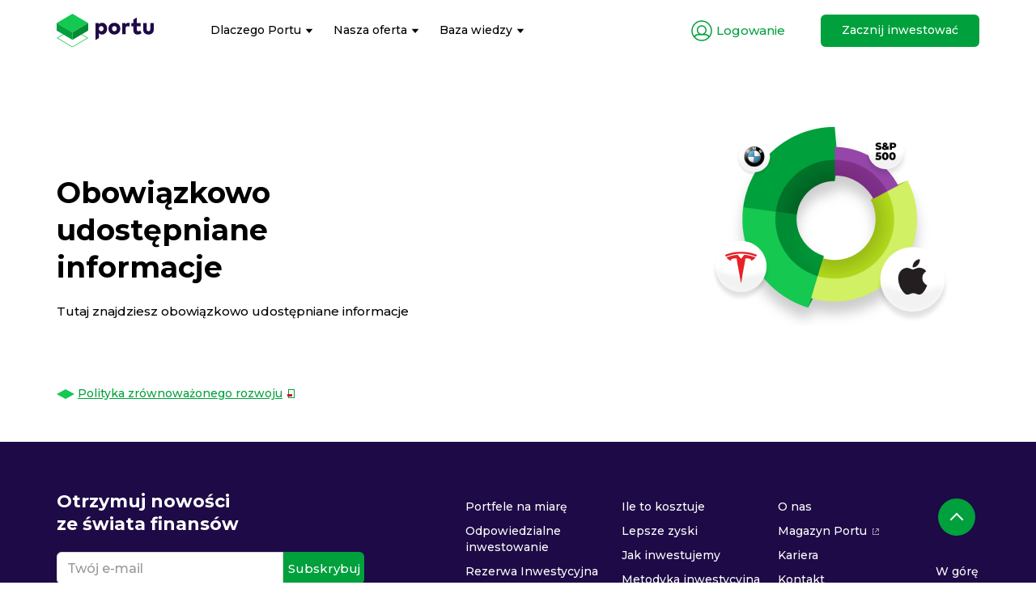

--- FILE ---
content_type: text/html
request_url: https://www.portu.pl/wymagane-informacje/
body_size: 64809
content:
<!doctype html>
<html data-n-head-ssr lang="pl" data-n-head="%7B%22lang%22:%7B%22ssr%22:%22pl%22%7D%7D">
  <head>
    <title>Informacje obowiązkowe | Portu</title><meta data-n-head="ssr" http-equiv="X-UA-Compatible" content="IE=edge"><meta data-n-head="ssr" charset="utf-8"><meta data-n-head="ssr" name="viewport" content="width=device-width,initial-scale=1"><meta data-n-head="ssr" name="theme-color" content="#FFF"><meta data-n-head="ssr" property="fb:app_id" content="300456183886808"><meta data-n-head="ssr" property="twitter:card" content="summary_large_image"><meta data-n-head="ssr" property="og:type" content="website"><meta data-n-head="ssr" property="og:site_name" content="Portu"><meta data-n-head="ssr" name="apple-itunes-app" content="app-id=1580563467"><meta data-n-head="ssr" data-hid="og:title" property="og:title" content="Informacje obowiązkowe | Portu"><meta data-n-head="ssr" data-hid="twitter:title" property="twitter:title" content="Informacje obowiązkowe | Portu"><meta data-n-head="ssr" data-hid="description" name="description" content="Portu to internetowa platforma inwestycyjna, która umożliwia inwestowanie w globalnie zdywersyfikowane portfele dostosowane do potrzeb i celów każdego inwestora."><meta data-n-head="ssr" data-hid="og:description" property="og:description" content="Portu to internetowa platforma inwestycyjna, która umożliwia inwestowanie w globalnie zdywersyfikowane portfele dostosowane do potrzeb i celów każdego inwestora."><meta data-n-head="ssr" data-hid="twitter:description" property="twitter:description" content="Portu to internetowa platforma inwestycyjna, która umożliwia inwestowanie w globalnie zdywersyfikowane portfele dostosowane do potrzeb i celów każdego inwestora."><meta data-n-head="ssr" data-hid="og:image" property="og:image" content="https://cdn.portu.cz/portu/images/meta/pl/main.png"><meta data-n-head="ssr" data-hid="twitter:image" property="twitter:image" content="https://cdn.portu.cz/portu/images/meta/pl/main.png"><meta data-n-head="ssr" data-hid="robots" name="robots" content="noindex, follow"><link data-n-head="ssr" rel="manifest" href="/manifest.json"><link data-n-head="ssr" rel="shortcut icon" type="image/x-icon" href="/favicon.ico"><link data-n-head="ssr" rel="apple-touch-icon" sizes="180x180" href="/apple-touch-icon.png"><link data-n-head="ssr" rel="preload" href="https://fonts.googleapis.com/css?family=Montserrat:300,400,500,600,700,900&subset=latin-ext" as="style" onload='this.onload=null,this.rel="stylesheet"'><script data-n-head="ssr" src="https://maps.googleapis.com/maps/api/js?key=AIzaSyA95YuSZONdajp23A5qOU0SgImPKUQhCEQ&libraries=places" data-body="false" async defer></script><link rel="preload" href="/_nuxt/51a4f91.js" as="script"><link rel="preload" href="/_nuxt/c5d9001.js" as="script"><link rel="preload" href="/_nuxt/e77a386.js" as="script"><link rel="preload" href="/_nuxt/5ada625.js" as="script"><link rel="preload" href="/_nuxt/d09ab7b.js" as="script"><style data-vue-ssr-id="12ba2d00:0 3191d5ad:0 144762f9:0 e63d0556:0 c68afdec:0 2d7943fe:0 43544383:0 622e785a:0 4399a141:0 95f5e4a0:0 5f2dee11:0 6b1e8382:0 32522e88:0 53ddb73d:0 439ac260:0 d10b66a2:0 595dd4c0:0 8c15ffc0:0 59712c78:0 2ff0c950:0 a562aeec:0 4b66615d:0 ccb95e8e:0 57cecb47:0">/*!
 * Bootstrap v3.4.1 (https://getbootstrap.com/)
 * Copyright 2011-2019 Twitter, Inc.
 * Licensed under MIT (https://github.com/twbs/bootstrap/blob/master/LICENSE)
 *//*! normalize.css v3.0.3 | MIT License | github.com/necolas/normalize.css */.tippy-box[data-theme~=light]{color:#26323d;box-shadow:0 0 20px 4px rgba(154,161,177,.15),0 4px 80px -8px rgba(36,40,47,.25),0 4px 4px -2px rgba(91,94,105,.15);background-color:#fff}.tippy-box[data-theme~=light][data-placement^=top]>.tippy-arrow:before{border-top-color:#fff}.tippy-box[data-theme~=light][data-placement^=bottom]>.tippy-arrow:before{border-bottom-color:#fff}.tippy-box[data-theme~=light][data-placement^=left]>.tippy-arrow:before{border-left-color:#fff}.tippy-box[data-theme~=light][data-placement^=right]>.tippy-arrow:before{border-right-color:#fff}.tippy-box[data-theme~=light]>.tippy-backdrop{background-color:#fff}.tippy-box[data-theme~=light]>.tippy-svg-arrow{fill:#fff}.tippy-box[data-animation=fade][data-state=hidden]{opacity:0}[data-tippy-root]{max-width:calc(100vw - 10px)}.tippy-box{position:relative;background-color:#333;color:#fff;border-radius:4px;font-size:14px;line-height:1.4;white-space:normal;outline:0;transition-property:transform,visibility,opacity}.tippy-box[data-placement^=top]>.tippy-arrow{bottom:0}.tippy-box[data-placement^=top]>.tippy-arrow:before{bottom:-7px;left:0;border-width:8px 8px 0;border-top-color:initial;transform-origin:center top}.tippy-box[data-placement^=bottom]>.tippy-arrow{top:0}.tippy-box[data-placement^=bottom]>.tippy-arrow:before{top:-7px;left:0;border-width:0 8px 8px;border-bottom-color:initial;transform-origin:center bottom}.tippy-box[data-placement^=left]>.tippy-arrow{right:0}.tippy-box[data-placement^=left]>.tippy-arrow:before{border-width:8px 0 8px 8px;border-left-color:initial;right:-7px;transform-origin:center left}.tippy-box[data-placement^=right]>.tippy-arrow{left:0}.tippy-box[data-placement^=right]>.tippy-arrow:before{left:-7px;border-width:8px 8px 8px 0;border-right-color:initial;transform-origin:center right}.tippy-box[data-inertia][data-state=visible]{transition-timing-function:cubic-bezier(.54,1.5,.38,1.11)}.tippy-arrow{width:16px;height:16px;color:#333}.tippy-arrow:before{content:"";position:absolute;border-color:transparent;border-style:solid}.tippy-content{position:relative;padding:5px 9px;z-index:1}html{font-family:sans-serif;-ms-text-size-adjust:100%;-webkit-text-size-adjust:100%}body{margin:0}article,aside,details,figcaption,figure,footer,header,hgroup,main,menu,nav,section,summary{display:block}audio,canvas,progress,video{display:inline-block;vertical-align:baseline}audio:not([controls]){display:none;height:0}[hidden],template{display:none}a{background-color:transparent}a:active,a:hover{outline:0}abbr[title]{border-bottom:none;text-decoration:underline;-webkit-text-decoration:underline dotted;text-decoration:underline dotted}b,strong{font-weight:700}dfn{font-style:italic}h1{font-size:2em;margin:.67em 0}mark{background:#ff0;color:#000}small{font-size:80%}sub,sup{font-size:75%;line-height:0;position:relative;vertical-align:baseline}sup{top:-.5em}sub{bottom:-.25em}img{border:0}svg:not(:root){overflow:hidden}figure{margin:1em 40px}hr{box-sizing:content-box;height:0}pre{overflow:auto}code,kbd,pre,samp{font-family:monospace,monospace;font-size:1em}button,input,optgroup,select,textarea{color:inherit;font:inherit;margin:0}button{overflow:visible}button,select{text-transform:none}button,html input[type=button],input[type=reset],input[type=submit]{-webkit-appearance:button;cursor:pointer}button[disabled],html input[disabled]{cursor:default}button::-moz-focus-inner,input::-moz-focus-inner{border:0;padding:0}input{line-height:normal}input[type=checkbox],input[type=radio]{box-sizing:border-box;padding:0}input[type=number]::-webkit-inner-spin-button,input[type=number]::-webkit-outer-spin-button{height:auto}input[type=search]{-webkit-appearance:textfield;box-sizing:content-box}input[type=search]::-webkit-search-cancel-button,input[type=search]::-webkit-search-decoration{-webkit-appearance:none}fieldset{border:1px solid silver;margin:0 2px;padding:.35em .625em .75em}textarea{overflow:auto}optgroup{font-weight:700}table{border-collapse:collapse;border-spacing:0}td,th{padding:0}/*! Source: https://github.com/h5bp/html5-boilerplate/blob/master/src/css/main.css */@media print{*,:after,:before{color:#000!important;text-shadow:none!important;background:0 0!important;box-shadow:none!important}a,a:visited{text-decoration:underline}a[href]:after{content:" (" attr(href) ")"}abbr[title]:after{content:" (" attr(title) ")"}a[href^="#"]:after,a[href^="javascript:"]:after{content:""}blockquote,pre{border:1px solid #999;page-break-inside:avoid}thead{display:table-header-group}img,tr{page-break-inside:avoid}img{max-width:100%!important}h2,h3,p{orphans:3;widows:3}h2,h3{page-break-after:avoid}.navbar{display:none}.btn>.caret,.dropup>.btn>.caret{border-top-color:#000!important}.label{border:1px solid #000}.table{border-collapse:collapse!important}.table td,.table th{background-color:#fff!important}.table-bordered td,.table-bordered th{border:1px solid #ddd!important}}@font-face{font-family:"Glyphicons Halflings";src:url(/_nuxt/fonts/glyphicons-halflings-regular.5be1347.eot);src:url(/_nuxt/fonts/glyphicons-halflings-regular.5be1347.eot?#iefix) format("embedded-opentype"),url(/_nuxt/fonts/glyphicons-halflings-regular.be810be.woff2) format("woff2"),url(/_nuxt/fonts/glyphicons-halflings-regular.82b1212.woff) format("woff"),url(/_nuxt/fonts/glyphicons-halflings-regular.4692b9e.ttf) format("truetype"),url(/_nuxt/img/glyphicons-halflings-regular.060b271.svg#glyphicons_halflingsregular) format("svg")}.glyphicon{position:relative;top:1px;display:inline-block;font-family:"Glyphicons Halflings";font-style:normal;font-weight:400;line-height:1;-webkit-font-smoothing:antialiased;-moz-osx-font-smoothing:grayscale}.glyphicon-asterisk:before{content:"*"}.glyphicon-plus:before{content:"+"}.glyphicon-eur:before,.glyphicon-euro:before{content:"€"}.glyphicon-minus:before{content:"−"}.glyphicon-cloud:before{content:"☁"}.glyphicon-envelope:before{content:"✉"}.glyphicon-pencil:before{content:"✏"}.glyphicon-glass:before{content:""}.glyphicon-music:before{content:""}.glyphicon-search:before{content:""}.glyphicon-heart:before{content:""}.glyphicon-star:before{content:""}.glyphicon-star-empty:before{content:""}.glyphicon-user:before{content:""}.glyphicon-film:before{content:""}.glyphicon-th-large:before{content:""}.glyphicon-th:before{content:""}.glyphicon-th-list:before{content:""}.glyphicon-ok:before{content:""}.glyphicon-remove:before{content:""}.glyphicon-zoom-in:before{content:""}.glyphicon-zoom-out:before{content:""}.glyphicon-off:before{content:""}.glyphicon-signal:before{content:""}.glyphicon-cog:before{content:""}.glyphicon-trash:before{content:""}.glyphicon-home:before{content:""}.glyphicon-file:before{content:""}.glyphicon-time:before{content:""}.glyphicon-road:before{content:""}.glyphicon-download-alt:before{content:""}.glyphicon-download:before{content:""}.glyphicon-upload:before{content:""}.glyphicon-inbox:before{content:""}.glyphicon-play-circle:before{content:""}.glyphicon-repeat:before{content:""}.glyphicon-refresh:before{content:""}.glyphicon-list-alt:before{content:""}.glyphicon-lock:before{content:""}.glyphicon-flag:before{content:""}.glyphicon-headphones:before{content:""}.glyphicon-volume-off:before{content:""}.glyphicon-volume-down:before{content:""}.glyphicon-volume-up:before{content:""}.glyphicon-qrcode:before{content:""}.glyphicon-barcode:before{content:""}.glyphicon-tag:before{content:""}.glyphicon-tags:before{content:""}.glyphicon-book:before{content:""}.glyphicon-bookmark:before{content:""}.glyphicon-print:before{content:""}.glyphicon-camera:before{content:""}.glyphicon-font:before{content:""}.glyphicon-bold:before{content:""}.glyphicon-italic:before{content:""}.glyphicon-text-height:before{content:""}.glyphicon-text-width:before{content:""}.glyphicon-align-left:before{content:""}.glyphicon-align-center:before{content:""}.glyphicon-align-right:before{content:""}.glyphicon-align-justify:before{content:""}.glyphicon-list:before{content:""}.glyphicon-indent-left:before{content:""}.glyphicon-indent-right:before{content:""}.glyphicon-facetime-video:before{content:""}.glyphicon-picture:before{content:""}.glyphicon-map-marker:before{content:""}.glyphicon-adjust:before{content:""}.glyphicon-tint:before{content:""}.glyphicon-edit:before{content:""}.glyphicon-share:before{content:""}.glyphicon-check:before{content:""}.glyphicon-move:before{content:""}.glyphicon-step-backward:before{content:""}.glyphicon-fast-backward:before{content:""}.glyphicon-backward:before{content:""}.glyphicon-play:before{content:""}.glyphicon-pause:before{content:""}.glyphicon-stop:before{content:""}.glyphicon-forward:before{content:""}.glyphicon-fast-forward:before{content:""}.glyphicon-step-forward:before{content:""}.glyphicon-eject:before{content:""}.glyphicon-chevron-left:before{content:""}.glyphicon-chevron-right:before{content:""}.glyphicon-plus-sign:before{content:""}.glyphicon-minus-sign:before{content:""}.glyphicon-remove-sign:before{content:""}.glyphicon-ok-sign:before{content:""}.glyphicon-question-sign:before{content:""}.glyphicon-info-sign:before{content:""}.glyphicon-screenshot:before{content:""}.glyphicon-remove-circle:before{content:""}.glyphicon-ok-circle:before{content:""}.glyphicon-ban-circle:before{content:""}.glyphicon-arrow-left:before{content:""}.glyphicon-arrow-right:before{content:""}.glyphicon-arrow-up:before{content:""}.glyphicon-arrow-down:before{content:""}.glyphicon-share-alt:before{content:""}.glyphicon-resize-full:before{content:""}.glyphicon-resize-small:before{content:""}.glyphicon-exclamation-sign:before{content:""}.glyphicon-gift:before{content:""}.glyphicon-leaf:before{content:""}.glyphicon-fire:before{content:""}.glyphicon-eye-open:before{content:""}.glyphicon-eye-close:before{content:""}.glyphicon-warning-sign:before{content:""}.glyphicon-plane:before{content:""}.glyphicon-calendar:before{content:""}.glyphicon-random:before{content:""}.glyphicon-comment:before{content:""}.glyphicon-magnet:before{content:""}.glyphicon-chevron-up:before{content:""}.glyphicon-chevron-down:before{content:""}.glyphicon-retweet:before{content:""}.glyphicon-shopping-cart:before{content:""}.glyphicon-folder-close:before{content:""}.glyphicon-folder-open:before{content:""}.glyphicon-resize-vertical:before{content:""}.glyphicon-resize-horizontal:before{content:""}.glyphicon-hdd:before{content:""}.glyphicon-bullhorn:before{content:""}.glyphicon-bell:before{content:""}.glyphicon-certificate:before{content:""}.glyphicon-thumbs-up:before{content:""}.glyphicon-thumbs-down:before{content:""}.glyphicon-hand-right:before{content:""}.glyphicon-hand-left:before{content:""}.glyphicon-hand-up:before{content:""}.glyphicon-hand-down:before{content:""}.glyphicon-circle-arrow-right:before{content:""}.glyphicon-circle-arrow-left:before{content:""}.glyphicon-circle-arrow-up:before{content:""}.glyphicon-circle-arrow-down:before{content:""}.glyphicon-globe:before{content:""}.glyphicon-wrench:before{content:""}.glyphicon-tasks:before{content:""}.glyphicon-filter:before{content:""}.glyphicon-briefcase:before{content:""}.glyphicon-fullscreen:before{content:""}.glyphicon-dashboard:before{content:""}.glyphicon-paperclip:before{content:""}.glyphicon-heart-empty:before{content:""}.glyphicon-link:before{content:""}.glyphicon-phone:before{content:""}.glyphicon-pushpin:before{content:""}.glyphicon-usd:before{content:""}.glyphicon-gbp:before{content:""}.glyphicon-sort:before{content:""}.glyphicon-sort-by-alphabet:before{content:""}.glyphicon-sort-by-alphabet-alt:before{content:""}.glyphicon-sort-by-order:before{content:""}.glyphicon-sort-by-order-alt:before{content:""}.glyphicon-sort-by-attributes:before{content:""}.glyphicon-sort-by-attributes-alt:before{content:""}.glyphicon-unchecked:before{content:""}.glyphicon-expand:before{content:""}.glyphicon-collapse-down:before{content:""}.glyphicon-collapse-up:before{content:""}.glyphicon-log-in:before{content:""}.glyphicon-flash:before{content:""}.glyphicon-log-out:before{content:""}.glyphicon-new-window:before{content:""}.glyphicon-record:before{content:""}.glyphicon-save:before{content:""}.glyphicon-open:before{content:""}.glyphicon-saved:before{content:""}.glyphicon-import:before{content:""}.glyphicon-export:before{content:""}.glyphicon-send:before{content:""}.glyphicon-floppy-disk:before{content:""}.glyphicon-floppy-saved:before{content:""}.glyphicon-floppy-remove:before{content:""}.glyphicon-floppy-save:before{content:""}.glyphicon-floppy-open:before{content:""}.glyphicon-credit-card:before{content:""}.glyphicon-transfer:before{content:""}.glyphicon-cutlery:before{content:""}.glyphicon-header:before{content:""}.glyphicon-compressed:before{content:""}.glyphicon-earphone:before{content:""}.glyphicon-phone-alt:before{content:""}.glyphicon-tower:before{content:""}.glyphicon-stats:before{content:""}.glyphicon-sd-video:before{content:""}.glyphicon-hd-video:before{content:""}.glyphicon-subtitles:before{content:""}.glyphicon-sound-stereo:before{content:""}.glyphicon-sound-dolby:before{content:""}.glyphicon-sound-5-1:before{content:""}.glyphicon-sound-6-1:before{content:""}.glyphicon-sound-7-1:before{content:""}.glyphicon-copyright-mark:before{content:""}.glyphicon-registration-mark:before{content:""}.glyphicon-cloud-download:before{content:""}.glyphicon-cloud-upload:before{content:""}.glyphicon-tree-conifer:before{content:""}.glyphicon-tree-deciduous:before{content:""}.glyphicon-cd:before{content:""}.glyphicon-save-file:before{content:""}.glyphicon-open-file:before{content:""}.glyphicon-level-up:before{content:""}.glyphicon-copy:before{content:""}.glyphicon-paste:before{content:""}.glyphicon-alert:before{content:""}.glyphicon-equalizer:before{content:""}.glyphicon-king:before{content:""}.glyphicon-queen:before{content:""}.glyphicon-pawn:before{content:""}.glyphicon-bishop:before{content:""}.glyphicon-knight:before{content:""}.glyphicon-baby-formula:before{content:""}.glyphicon-tent:before{content:"⛺"}.glyphicon-blackboard:before{content:""}.glyphicon-bed:before{content:""}.glyphicon-apple:before{content:""}.glyphicon-erase:before{content:""}.glyphicon-hourglass:before{content:"⌛"}.glyphicon-lamp:before{content:""}.glyphicon-duplicate:before{content:""}.glyphicon-piggy-bank:before{content:""}.glyphicon-scissors:before{content:""}.glyphicon-bitcoin:before,.glyphicon-btc:before,.glyphicon-xbt:before{content:""}.glyphicon-jpy:before,.glyphicon-yen:before{content:"¥"}.glyphicon-rub:before,.glyphicon-ruble:before{content:"₽"}.glyphicon-scale:before{content:""}.glyphicon-ice-lolly:before{content:""}.glyphicon-ice-lolly-tasted:before{content:""}.glyphicon-education:before{content:""}.glyphicon-option-horizontal:before{content:""}.glyphicon-option-vertical:before{content:""}.glyphicon-menu-hamburger:before{content:""}.glyphicon-modal-window:before{content:""}.glyphicon-oil:before{content:""}.glyphicon-grain:before{content:""}.glyphicon-sunglasses:before{content:""}.glyphicon-text-size:before{content:""}.glyphicon-text-color:before{content:""}.glyphicon-text-background:before{content:""}.glyphicon-object-align-top:before{content:""}.glyphicon-object-align-bottom:before{content:""}.glyphicon-object-align-horizontal:before{content:""}.glyphicon-object-align-left:before{content:""}.glyphicon-object-align-vertical:before{content:""}.glyphicon-object-align-right:before{content:""}.glyphicon-triangle-right:before{content:""}.glyphicon-triangle-left:before{content:""}.glyphicon-triangle-bottom:before{content:""}.glyphicon-triangle-top:before{content:""}.glyphicon-console:before{content:""}.glyphicon-superscript:before{content:""}.glyphicon-subscript:before{content:""}.glyphicon-menu-left:before{content:""}.glyphicon-menu-right:before{content:""}.glyphicon-menu-down:before{content:""}.glyphicon-menu-up:before{content:""}*,:after,:before{box-sizing:border-box}html{font-size:10px;-webkit-tap-highlight-color:transparent}body{font-family:"Helvetica Neue",Helvetica,Arial,sans-serif;font-size:14px;line-height:1.428571429;color:#333;background-color:#fff}button,input,select,textarea{font-family:inherit;font-size:inherit;line-height:inherit}a{color:#337ab7;text-decoration:none}a:focus,a:hover{color:#23527c;text-decoration:underline}a:focus{outline:5px auto -webkit-focus-ring-color;outline-offset:-2px}figure{margin:0}img{vertical-align:middle}.img-responsive{display:block;max-width:100%;height:auto}.img-rounded{border-radius:6px}.img-thumbnail{padding:4px;line-height:1.428571429;background-color:#fff;border:1px solid #ddd;border-radius:4px;transition:all .2s ease-in-out;display:inline-block;max-width:100%;height:auto}.img-circle{border-radius:50%}hr{margin-top:20px;margin-bottom:20px;border:0;border-top:1px solid #eee}.sr-only{margin:-1px}.sr-only-focusable:active,.sr-only-focusable:focus{position:static;width:auto;height:auto;margin:0;overflow:visible;clip:auto}[role=button]{cursor:pointer}.h1,.h2,.h3,.h4,.h5,.h6,h1,h2,h3,h4,h5,h6{font-family:inherit;font-weight:500;line-height:1.1;color:inherit}.h1 .small,.h1 small,.h2 .small,.h2 small,.h3 .small,.h3 small,.h4 .small,.h4 small,.h5 .small,.h5 small,.h6 .small,.h6 small,h1 .small,h1 small,h2 .small,h2 small,h3 .small,h3 small,h4 .small,h4 small,h5 .small,h5 small,h6 .small,h6 small{font-weight:400;line-height:1;color:#777}.h1,.h2,.h3,h1,h2,h3{margin-top:20px;margin-bottom:10px}.h1 .small,.h1 small,.h2 .small,.h2 small,.h3 .small,.h3 small,h1 .small,h1 small,h2 .small,h2 small,h3 .small,h3 small{font-size:65%}.h4,.h5,.h6,h4,h5,h6{margin-top:10px;margin-bottom:10px}.h4 .small,.h4 small,.h5 .small,.h5 small,.h6 .small,.h6 small,h4 .small,h4 small,h5 .small,h5 small,h6 .small,h6 small{font-size:75%}.h1,h1{font-size:36px}.h2,h2{font-size:30px}.h3,h3{font-size:24px}.h4,h4{font-size:18px}.h5,h5{font-size:14px}.h6,h6{font-size:12px}p{margin:0 0 10px}.lead{margin-bottom:20px;font-size:16px;font-weight:300;line-height:1.4}@media(min-width:768px){.lead{font-size:21px}}.small,small{font-size:85%}.mark,mark{padding:.2em;background-color:#fcf8e3}.text-left{text-align:left}.text-right{text-align:right}.text-center{text-align:center}.text-justify{text-align:justify}.text-nowrap{white-space:nowrap}.text-lowercase{text-transform:lowercase}.initialism,.text-uppercase{text-transform:uppercase}.text-capitalize{text-transform:capitalize}.text-muted{color:#777}.text-primary{color:#337ab7}a.text-primary:focus,a.text-primary:hover{color:#286090}.text-success{color:#3c763d}a.text-success:focus,a.text-success:hover{color:#2b542c}.text-info{color:#31708f}a.text-info:focus,a.text-info:hover{color:#245269}.text-warning{color:#8a6d3b}a.text-warning:focus,a.text-warning:hover{color:#66512c}.text-danger{color:#a94442}a.text-danger:focus,a.text-danger:hover{color:#843534}.bg-primary{color:#fff;background-color:#337ab7}a.bg-primary:focus,a.bg-primary:hover{background-color:#286090}.bg-success{background-color:#dff0d8}a.bg-success:focus,a.bg-success:hover{background-color:#c1e2b3}.bg-info{background-color:#d9edf7}a.bg-info:focus,a.bg-info:hover{background-color:#afd9ee}.bg-warning{background-color:#fcf8e3}a.bg-warning:focus,a.bg-warning:hover{background-color:#f7ecb5}.bg-danger{background-color:#f2dede}a.bg-danger:focus,a.bg-danger:hover{background-color:#e4b9b9}.page-header{padding-bottom:9px;margin:40px 0 20px;border-bottom:1px solid #eee}ol,ul{margin-top:0;margin-bottom:10px}ol ol,ol ul,ul ol,ul ul{margin-bottom:0}.list-inline,.list-unstyled{padding-left:0;list-style:none}.list-inline{margin-left:-5px}.list-inline>li{display:inline-block;padding-right:5px;padding-left:5px}dl{margin-top:0;margin-bottom:20px}dd,dt{line-height:1.428571429}dt{font-weight:700}dd{margin-left:0}.dl-horizontal dd:after,.dl-horizontal dd:before{display:table;content:" "}.dl-horizontal dd:after{clear:both}@media(min-width:768px){.dl-horizontal dt{float:left;width:160px;clear:left;text-align:right;overflow:hidden;text-overflow:ellipsis;white-space:nowrap}.dl-horizontal dd{margin-left:180px}}abbr[data-original-title],abbr[title]{cursor:help}.initialism{font-size:90%}blockquote{padding:10px 20px;margin:0 0 20px;font-size:17.5px;border-left:5px solid #eee}blockquote ol:last-child,blockquote p:last-child,blockquote ul:last-child{margin-bottom:0}blockquote .small,blockquote footer,blockquote small{display:block;font-size:80%;line-height:1.428571429;color:#777}blockquote .small:before,blockquote footer:before,blockquote small:before{content:"— "}.blockquote-reverse,blockquote.pull-right{padding-right:15px;padding-left:0;text-align:right;border-right:5px solid #eee;border-left:0}.blockquote-reverse .small:before,.blockquote-reverse footer:before,.blockquote-reverse small:before,blockquote.pull-right .small:before,blockquote.pull-right footer:before,blockquote.pull-right small:before{content:""}.blockquote-reverse .small:after,.blockquote-reverse footer:after,.blockquote-reverse small:after,blockquote.pull-right .small:after,blockquote.pull-right footer:after,blockquote.pull-right small:after{content:" —"}address{margin-bottom:20px;font-style:normal;line-height:1.428571429}code,kbd,pre,samp{font-family:Menlo,Monaco,Consolas,"Courier New",monospace}code{color:#c7254e;background-color:#f9f2f4;border-radius:4px}code,kbd{padding:2px 4px;font-size:90%}kbd{color:#fff;background-color:#333;border-radius:3px;box-shadow:inset 0 -1px 0 rgba(0,0,0,.25)}kbd kbd{padding:0;font-size:100%;font-weight:700;box-shadow:none}pre{display:block;padding:9.5px;margin:0 0 10px;font-size:13px;line-height:1.428571429;color:#333;word-break:break-all;word-wrap:break-word;background-color:#f5f5f5;border:1px solid #ccc;border-radius:4px}pre code{padding:0;font-size:inherit;color:inherit;white-space:pre-wrap;background-color:transparent;border-radius:0}.pre-scrollable{max-height:340px;overflow-y:scroll}.container{padding-right:15px;padding-left:15px;margin-right:auto;margin-left:auto}.container:after,.container:before{display:table;content:" "}.container:after{clear:both}@media(min-width:768px){.container{width:750px}}@media(min-width:992px){.container{width:970px}}@media(min-width:1200px){.container{width:1170px}}.container-fluid{padding-right:15px;padding-left:15px;margin-right:auto;margin-left:auto}.container-fluid:after,.container-fluid:before{display:table;content:" "}.container-fluid:after{clear:both}.row{margin-right:-15px;margin-left:-15px}.row:after,.row:before{display:table;content:" "}.row:after{clear:both}.row-no-gutters{margin-right:0;margin-left:0}.row-no-gutters [class*=col-]{padding-right:0;padding-left:0}.col-lg-1,.col-lg-10,.col-lg-11,.col-lg-12,.col-lg-2,.col-lg-3,.col-lg-4,.col-lg-5,.col-lg-6,.col-lg-7,.col-lg-8,.col-lg-9,.col-md-1,.col-md-10,.col-md-11,.col-md-12,.col-md-2,.col-md-3,.col-md-4,.col-md-5,.col-md-6,.col-md-7,.col-md-8,.col-md-9,.col-sm-1,.col-sm-10,.col-sm-11,.col-sm-12,.col-sm-2,.col-sm-3,.col-sm-4,.col-sm-5,.col-sm-6,.col-sm-7,.col-sm-8,.col-sm-9,.col-xs-1,.col-xs-10,.col-xs-11,.col-xs-12,.col-xs-2,.col-xs-3,.col-xs-4,.col-xs-5,.col-xs-6,.col-xs-7,.col-xs-8,.col-xs-9{position:relative;min-height:1px;padding-right:15px;padding-left:15px}.col-xs-1,.col-xs-10,.col-xs-11,.col-xs-12,.col-xs-2,.col-xs-3,.col-xs-4,.col-xs-5,.col-xs-6,.col-xs-7,.col-xs-8,.col-xs-9{float:left}.col-xs-1{width:8.3333333333%}.col-xs-2{width:16.6666666667%}.col-xs-3{width:25%}.col-xs-4{width:33.3333333333%}.col-xs-5{width:41.6666666667%}.col-xs-6{width:50%}.col-xs-7{width:58.3333333333%}.col-xs-8{width:66.6666666667%}.col-xs-9{width:75%}.col-xs-10{width:83.3333333333%}.col-xs-11{width:91.6666666667%}.col-xs-12{width:100%}.col-xs-pull-0{right:auto}.col-xs-pull-1{right:8.3333333333%}.col-xs-pull-2{right:16.6666666667%}.col-xs-pull-3{right:25%}.col-xs-pull-4{right:33.3333333333%}.col-xs-pull-5{right:41.6666666667%}.col-xs-pull-6{right:50%}.col-xs-pull-7{right:58.3333333333%}.col-xs-pull-8{right:66.6666666667%}.col-xs-pull-9{right:75%}.col-xs-pull-10{right:83.3333333333%}.col-xs-pull-11{right:91.6666666667%}.col-xs-pull-12{right:100%}.col-xs-push-0{left:auto}.col-xs-push-1{left:8.3333333333%}.col-xs-push-2{left:16.6666666667%}.col-xs-push-3{left:25%}.col-xs-push-4{left:33.3333333333%}.col-xs-push-5{left:41.6666666667%}.col-xs-push-6{left:50%}.col-xs-push-7{left:58.3333333333%}.col-xs-push-8{left:66.6666666667%}.col-xs-push-9{left:75%}.col-xs-push-10{left:83.3333333333%}.col-xs-push-11{left:91.6666666667%}.col-xs-push-12{left:100%}.col-xs-offset-0{margin-left:0}.col-xs-offset-1{margin-left:8.3333333333%}.col-xs-offset-2{margin-left:16.6666666667%}.col-xs-offset-3{margin-left:25%}.col-xs-offset-4{margin-left:33.3333333333%}.col-xs-offset-5{margin-left:41.6666666667%}.col-xs-offset-6{margin-left:50%}.col-xs-offset-7{margin-left:58.3333333333%}.col-xs-offset-8{margin-left:66.6666666667%}.col-xs-offset-9{margin-left:75%}.col-xs-offset-10{margin-left:83.3333333333%}.col-xs-offset-11{margin-left:91.6666666667%}.col-xs-offset-12{margin-left:100%}@media(min-width:768px){.col-sm-1,.col-sm-10,.col-sm-11,.col-sm-12,.col-sm-2,.col-sm-3,.col-sm-4,.col-sm-5,.col-sm-6,.col-sm-7,.col-sm-8,.col-sm-9{float:left}.col-sm-1{width:8.3333333333%}.col-sm-2{width:16.6666666667%}.col-sm-3{width:25%}.col-sm-4{width:33.3333333333%}.col-sm-5{width:41.6666666667%}.col-sm-6{width:50%}.col-sm-7{width:58.3333333333%}.col-sm-8{width:66.6666666667%}.col-sm-9{width:75%}.col-sm-10{width:83.3333333333%}.col-sm-11{width:91.6666666667%}.col-sm-12{width:100%}.col-sm-pull-0{right:auto}.col-sm-pull-1{right:8.3333333333%}.col-sm-pull-2{right:16.6666666667%}.col-sm-pull-3{right:25%}.col-sm-pull-4{right:33.3333333333%}.col-sm-pull-5{right:41.6666666667%}.col-sm-pull-6{right:50%}.col-sm-pull-7{right:58.3333333333%}.col-sm-pull-8{right:66.6666666667%}.col-sm-pull-9{right:75%}.col-sm-pull-10{right:83.3333333333%}.col-sm-pull-11{right:91.6666666667%}.col-sm-pull-12{right:100%}.col-sm-push-0{left:auto}.col-sm-push-1{left:8.3333333333%}.col-sm-push-2{left:16.6666666667%}.col-sm-push-3{left:25%}.col-sm-push-4{left:33.3333333333%}.col-sm-push-5{left:41.6666666667%}.col-sm-push-6{left:50%}.col-sm-push-7{left:58.3333333333%}.col-sm-push-8{left:66.6666666667%}.col-sm-push-9{left:75%}.col-sm-push-10{left:83.3333333333%}.col-sm-push-11{left:91.6666666667%}.col-sm-push-12{left:100%}.col-sm-offset-0{margin-left:0}.col-sm-offset-1{margin-left:8.3333333333%}.col-sm-offset-2{margin-left:16.6666666667%}.col-sm-offset-3{margin-left:25%}.col-sm-offset-4{margin-left:33.3333333333%}.col-sm-offset-5{margin-left:41.6666666667%}.col-sm-offset-6{margin-left:50%}.col-sm-offset-7{margin-left:58.3333333333%}.col-sm-offset-8{margin-left:66.6666666667%}.col-sm-offset-9{margin-left:75%}.col-sm-offset-10{margin-left:83.3333333333%}.col-sm-offset-11{margin-left:91.6666666667%}.col-sm-offset-12{margin-left:100%}}@media(min-width:992px){.col-md-1,.col-md-10,.col-md-11,.col-md-12,.col-md-2,.col-md-3,.col-md-4,.col-md-5,.col-md-6,.col-md-7,.col-md-8,.col-md-9{float:left}.col-md-1{width:8.3333333333%}.col-md-2{width:16.6666666667%}.col-md-3{width:25%}.col-md-4{width:33.3333333333%}.col-md-5{width:41.6666666667%}.col-md-6{width:50%}.col-md-7{width:58.3333333333%}.col-md-8{width:66.6666666667%}.col-md-9{width:75%}.col-md-10{width:83.3333333333%}.col-md-11{width:91.6666666667%}.col-md-12{width:100%}.col-md-pull-0{right:auto}.col-md-pull-1{right:8.3333333333%}.col-md-pull-2{right:16.6666666667%}.col-md-pull-3{right:25%}.col-md-pull-4{right:33.3333333333%}.col-md-pull-5{right:41.6666666667%}.col-md-pull-6{right:50%}.col-md-pull-7{right:58.3333333333%}.col-md-pull-8{right:66.6666666667%}.col-md-pull-9{right:75%}.col-md-pull-10{right:83.3333333333%}.col-md-pull-11{right:91.6666666667%}.col-md-pull-12{right:100%}.col-md-push-0{left:auto}.col-md-push-1{left:8.3333333333%}.col-md-push-2{left:16.6666666667%}.col-md-push-3{left:25%}.col-md-push-4{left:33.3333333333%}.col-md-push-5{left:41.6666666667%}.col-md-push-6{left:50%}.col-md-push-7{left:58.3333333333%}.col-md-push-8{left:66.6666666667%}.col-md-push-9{left:75%}.col-md-push-10{left:83.3333333333%}.col-md-push-11{left:91.6666666667%}.col-md-push-12{left:100%}.col-md-offset-0{margin-left:0}.col-md-offset-1{margin-left:8.3333333333%}.col-md-offset-2{margin-left:16.6666666667%}.col-md-offset-3{margin-left:25%}.col-md-offset-4{margin-left:33.3333333333%}.col-md-offset-5{margin-left:41.6666666667%}.col-md-offset-6{margin-left:50%}.col-md-offset-7{margin-left:58.3333333333%}.col-md-offset-8{margin-left:66.6666666667%}.col-md-offset-9{margin-left:75%}.col-md-offset-10{margin-left:83.3333333333%}.col-md-offset-11{margin-left:91.6666666667%}.col-md-offset-12{margin-left:100%}}@media(min-width:1200px){.col-lg-1,.col-lg-10,.col-lg-11,.col-lg-12,.col-lg-2,.col-lg-3,.col-lg-4,.col-lg-5,.col-lg-6,.col-lg-7,.col-lg-8,.col-lg-9{float:left}.col-lg-1{width:8.3333333333%}.col-lg-2{width:16.6666666667%}.col-lg-3{width:25%}.col-lg-4{width:33.3333333333%}.col-lg-5{width:41.6666666667%}.col-lg-6{width:50%}.col-lg-7{width:58.3333333333%}.col-lg-8{width:66.6666666667%}.col-lg-9{width:75%}.col-lg-10{width:83.3333333333%}.col-lg-11{width:91.6666666667%}.col-lg-12{width:100%}.col-lg-pull-0{right:auto}.col-lg-pull-1{right:8.3333333333%}.col-lg-pull-2{right:16.6666666667%}.col-lg-pull-3{right:25%}.col-lg-pull-4{right:33.3333333333%}.col-lg-pull-5{right:41.6666666667%}.col-lg-pull-6{right:50%}.col-lg-pull-7{right:58.3333333333%}.col-lg-pull-8{right:66.6666666667%}.col-lg-pull-9{right:75%}.col-lg-pull-10{right:83.3333333333%}.col-lg-pull-11{right:91.6666666667%}.col-lg-pull-12{right:100%}.col-lg-push-0{left:auto}.col-lg-push-1{left:8.3333333333%}.col-lg-push-2{left:16.6666666667%}.col-lg-push-3{left:25%}.col-lg-push-4{left:33.3333333333%}.col-lg-push-5{left:41.6666666667%}.col-lg-push-6{left:50%}.col-lg-push-7{left:58.3333333333%}.col-lg-push-8{left:66.6666666667%}.col-lg-push-9{left:75%}.col-lg-push-10{left:83.3333333333%}.col-lg-push-11{left:91.6666666667%}.col-lg-push-12{left:100%}.col-lg-offset-0{margin-left:0}.col-lg-offset-1{margin-left:8.3333333333%}.col-lg-offset-2{margin-left:16.6666666667%}.col-lg-offset-3{margin-left:25%}.col-lg-offset-4{margin-left:33.3333333333%}.col-lg-offset-5{margin-left:41.6666666667%}.col-lg-offset-6{margin-left:50%}.col-lg-offset-7{margin-left:58.3333333333%}.col-lg-offset-8{margin-left:66.6666666667%}.col-lg-offset-9{margin-left:75%}.col-lg-offset-10{margin-left:83.3333333333%}.col-lg-offset-11{margin-left:91.6666666667%}.col-lg-offset-12{margin-left:100%}}table{background-color:transparent}table col[class*=col-]{position:static;display:table-column;float:none}table td[class*=col-],table th[class*=col-]{position:static;display:table-cell;float:none}caption{padding-top:8px;padding-bottom:8px;color:#777}caption,th{text-align:left}.table{width:100%;max-width:100%;margin-bottom:20px}.table>tbody>tr>td,.table>tbody>tr>th,.table>tfoot>tr>td,.table>tfoot>tr>th,.table>thead>tr>td,.table>thead>tr>th{padding:8px;line-height:1.428571429;vertical-align:top;border-top:1px solid #ddd}.table>thead>tr>th{vertical-align:bottom;border-bottom:2px solid #ddd}.table>caption+thead>tr:first-child>td,.table>caption+thead>tr:first-child>th,.table>colgroup+thead>tr:first-child>td,.table>colgroup+thead>tr:first-child>th,.table>thead:first-child>tr:first-child>td,.table>thead:first-child>tr:first-child>th{border-top:0}.table>tbody+tbody{border-top:2px solid #ddd}.table .table{background-color:#fff}.table-condensed>tbody>tr>td,.table-condensed>tbody>tr>th,.table-condensed>tfoot>tr>td,.table-condensed>tfoot>tr>th,.table-condensed>thead>tr>td,.table-condensed>thead>tr>th{padding:5px}.table-bordered,.table-bordered>tbody>tr>td,.table-bordered>tbody>tr>th,.table-bordered>tfoot>tr>td,.table-bordered>tfoot>tr>th,.table-bordered>thead>tr>td,.table-bordered>thead>tr>th{border:1px solid #ddd}.table-bordered>thead>tr>td,.table-bordered>thead>tr>th{border-bottom-width:2px}.table-striped>tbody>tr:nth-of-type(odd){background-color:#f9f9f9}.table-hover>tbody>tr:hover,.table>tbody>tr.active>td,.table>tbody>tr.active>th,.table>tbody>tr>td.active,.table>tbody>tr>th.active,.table>tfoot>tr.active>td,.table>tfoot>tr.active>th,.table>tfoot>tr>td.active,.table>tfoot>tr>th.active,.table>thead>tr.active>td,.table>thead>tr.active>th,.table>thead>tr>td.active,.table>thead>tr>th.active{background-color:#f5f5f5}.table-hover>tbody>tr.active:hover>td,.table-hover>tbody>tr.active:hover>th,.table-hover>tbody>tr:hover>.active,.table-hover>tbody>tr>td.active:hover,.table-hover>tbody>tr>th.active:hover{background-color:#e8e8e8}.table>tbody>tr.success>td,.table>tbody>tr.success>th,.table>tbody>tr>td.success,.table>tbody>tr>th.success,.table>tfoot>tr.success>td,.table>tfoot>tr.success>th,.table>tfoot>tr>td.success,.table>tfoot>tr>th.success,.table>thead>tr.success>td,.table>thead>tr.success>th,.table>thead>tr>td.success,.table>thead>tr>th.success{background-color:#dff0d8}.table-hover>tbody>tr.success:hover>td,.table-hover>tbody>tr.success:hover>th,.table-hover>tbody>tr:hover>.success,.table-hover>tbody>tr>td.success:hover,.table-hover>tbody>tr>th.success:hover{background-color:#d0e9c6}.table>tbody>tr.info>td,.table>tbody>tr.info>th,.table>tbody>tr>td.info,.table>tbody>tr>th.info,.table>tfoot>tr.info>td,.table>tfoot>tr.info>th,.table>tfoot>tr>td.info,.table>tfoot>tr>th.info,.table>thead>tr.info>td,.table>thead>tr.info>th,.table>thead>tr>td.info,.table>thead>tr>th.info{background-color:#d9edf7}.table-hover>tbody>tr.info:hover>td,.table-hover>tbody>tr.info:hover>th,.table-hover>tbody>tr:hover>.info,.table-hover>tbody>tr>td.info:hover,.table-hover>tbody>tr>th.info:hover{background-color:#c4e3f3}.table>tbody>tr.warning>td,.table>tbody>tr.warning>th,.table>tbody>tr>td.warning,.table>tbody>tr>th.warning,.table>tfoot>tr.warning>td,.table>tfoot>tr.warning>th,.table>tfoot>tr>td.warning,.table>tfoot>tr>th.warning,.table>thead>tr.warning>td,.table>thead>tr.warning>th,.table>thead>tr>td.warning,.table>thead>tr>th.warning{background-color:#fcf8e3}.table-hover>tbody>tr.warning:hover>td,.table-hover>tbody>tr.warning:hover>th,.table-hover>tbody>tr:hover>.warning,.table-hover>tbody>tr>td.warning:hover,.table-hover>tbody>tr>th.warning:hover{background-color:#faf2cc}.table>tbody>tr.danger>td,.table>tbody>tr.danger>th,.table>tbody>tr>td.danger,.table>tbody>tr>th.danger,.table>tfoot>tr.danger>td,.table>tfoot>tr.danger>th,.table>tfoot>tr>td.danger,.table>tfoot>tr>th.danger,.table>thead>tr.danger>td,.table>thead>tr.danger>th,.table>thead>tr>td.danger,.table>thead>tr>th.danger{background-color:#f2dede}.table-hover>tbody>tr.danger:hover>td,.table-hover>tbody>tr.danger:hover>th,.table-hover>tbody>tr:hover>.danger,.table-hover>tbody>tr>td.danger:hover,.table-hover>tbody>tr>th.danger:hover{background-color:#ebcccc}.table-responsive{min-height:.01%;overflow-x:auto}@media screen and (max-width:767px){.table-responsive{width:100%;margin-bottom:15px;overflow-y:hidden;-ms-overflow-style:-ms-autohiding-scrollbar;border:1px solid #ddd}.table-responsive>.table{margin-bottom:0}.table-responsive>.table>tbody>tr>td,.table-responsive>.table>tbody>tr>th,.table-responsive>.table>tfoot>tr>td,.table-responsive>.table>tfoot>tr>th,.table-responsive>.table>thead>tr>td,.table-responsive>.table>thead>tr>th{white-space:nowrap}.table-responsive>.table-bordered{border:0}.table-responsive>.table-bordered>tbody>tr>td:first-child,.table-responsive>.table-bordered>tbody>tr>th:first-child,.table-responsive>.table-bordered>tfoot>tr>td:first-child,.table-responsive>.table-bordered>tfoot>tr>th:first-child,.table-responsive>.table-bordered>thead>tr>td:first-child,.table-responsive>.table-bordered>thead>tr>th:first-child{border-left:0}.table-responsive>.table-bordered>tbody>tr>td:last-child,.table-responsive>.table-bordered>tbody>tr>th:last-child,.table-responsive>.table-bordered>tfoot>tr>td:last-child,.table-responsive>.table-bordered>tfoot>tr>th:last-child,.table-responsive>.table-bordered>thead>tr>td:last-child,.table-responsive>.table-bordered>thead>tr>th:last-child{border-right:0}.table-responsive>.table-bordered>tbody>tr:last-child>td,.table-responsive>.table-bordered>tbody>tr:last-child>th,.table-responsive>.table-bordered>tfoot>tr:last-child>td,.table-responsive>.table-bordered>tfoot>tr:last-child>th{border-bottom:0}}fieldset{min-width:0;margin:0}fieldset,legend{padding:0;border:0}legend{display:block;width:100%;margin-bottom:20px;font-size:21px;line-height:inherit;color:#333;border-bottom:1px solid #e5e5e5}label{display:inline-block;max-width:100%;margin-bottom:5px;font-weight:700}input[type=search]{box-sizing:border-box;-webkit-appearance:none;-moz-appearance:none;appearance:none}input[type=checkbox],input[type=radio]{margin:4px 0 0;line-height:normal}fieldset[disabled] input[type=checkbox],fieldset[disabled] input[type=radio],input[type=checkbox].disabled,input[type=checkbox][disabled],input[type=radio].disabled,input[type=radio][disabled]{cursor:not-allowed}input[type=file]{display:block}input[type=range]{display:block;width:100%}select[multiple],select[size]{height:auto}input[type=checkbox]:focus,input[type=file]:focus,input[type=radio]:focus{outline:5px auto -webkit-focus-ring-color;outline-offset:-2px}output{padding-top:7px}.form-control,output{display:block;font-size:14px;line-height:1.428571429;color:#555}.form-control{width:100%;height:34px;padding:6px 12px;background-color:#fff;background-image:none;border:1px solid #ccc;border-radius:4px;box-shadow:inset 0 1px 1px rgba(0,0,0,.075);transition:border-color .15s ease-in-out,box-shadow .15s ease-in-out}.form-control:focus{border-color:#66afe9;outline:0;box-shadow:inset 0 1px 1px rgba(0,0,0,.075),0 0 8px rgba(102,175,233,.6)}.form-control::-moz-placeholder{color:#999;opacity:1}.form-control:-ms-input-placeholder{color:#999}.form-control::-webkit-input-placeholder{color:#999}.form-control::-ms-expand{background-color:transparent;border:0}.form-control[disabled],.form-control[readonly],fieldset[disabled] .form-control{background-color:#eee;opacity:1}.form-control[disabled],fieldset[disabled] .form-control{cursor:not-allowed}textarea.form-control{height:auto}@media screen and (-webkit-min-device-pixel-ratio:0){input[type=date].form-control,input[type=datetime-local].form-control,input[type=month].form-control,input[type=time].form-control{line-height:34px}.input-group-sm input[type=date],.input-group-sm input[type=datetime-local],.input-group-sm input[type=month],.input-group-sm input[type=time],.input-group-sm>.input-group-btn>input[type=date].btn,.input-group-sm>.input-group-btn>input[type=datetime-local].btn,.input-group-sm>.input-group-btn>input[type=month].btn,.input-group-sm>.input-group-btn>input[type=time].btn,input[type=date].input-sm,input[type=datetime-local].input-sm,input[type=month].input-sm,input[type=time].input-sm{line-height:30px}.input-group-lg input[type=date],.input-group-lg input[type=datetime-local],.input-group-lg input[type=month],.input-group-lg input[type=time],.input-group-lg>.input-group-btn>input[type=date].btn,.input-group-lg>.input-group-btn>input[type=datetime-local].btn,.input-group-lg>.input-group-btn>input[type=month].btn,.input-group-lg>.input-group-btn>input[type=time].btn,input[type=date].input-lg,input[type=datetime-local].input-lg,input[type=month].input-lg,input[type=time].input-lg{line-height:46px}}.form-group{margin-bottom:15px}.checkbox,.radio{position:relative;display:block;margin-top:10px;margin-bottom:10px}.checkbox.disabled label,.radio.disabled label,fieldset[disabled] .checkbox label,fieldset[disabled] .radio label{cursor:not-allowed}.checkbox label,.radio label{min-height:20px;padding-left:20px;margin-bottom:0;font-weight:400;cursor:pointer}.checkbox input[type=checkbox],.checkbox-inline input[type=checkbox],.radio input[type=radio],.radio-inline input[type=radio]{position:absolute;margin-left:-20px}.checkbox+.checkbox,.radio+.radio{margin-top:-5px}.checkbox-inline,.radio-inline{position:relative;display:inline-block;padding-left:20px;margin-bottom:0;font-weight:400;vertical-align:middle;cursor:pointer}.checkbox-inline.disabled,.radio-inline.disabled,fieldset[disabled] .checkbox-inline,fieldset[disabled] .radio-inline{cursor:not-allowed}.checkbox-inline+.checkbox-inline,.radio-inline+.radio-inline{margin-top:0;margin-left:10px}.form-control-static{min-height:34px;padding-top:7px;padding-bottom:7px;margin-bottom:0}.form-control-static.input-lg,.form-control-static.input-sm,.input-group-lg>.form-control-static.form-control,.input-group-lg>.form-control-static.input-group-addon,.input-group-lg>.input-group-btn>.form-control-static.btn,.input-group-sm>.form-control-static.form-control,.input-group-sm>.form-control-static.input-group-addon,.input-group-sm>.input-group-btn>.form-control-static.btn{padding-right:0;padding-left:0}.input-group-sm>.form-control,.input-group-sm>.input-group-addon,.input-group-sm>.input-group-btn>.btn,.input-sm{height:30px;padding:5px 10px;font-size:12px;line-height:1.5;border-radius:3px}.input-group-sm>.input-group-btn>select.btn,.input-group-sm>select.form-control,.input-group-sm>select.input-group-addon,select.input-sm{height:30px;line-height:30px}.input-group-sm>.input-group-btn>select[multiple].btn,.input-group-sm>.input-group-btn>textarea.btn,.input-group-sm>select[multiple].form-control,.input-group-sm>select[multiple].input-group-addon,.input-group-sm>textarea.form-control,.input-group-sm>textarea.input-group-addon,select[multiple].input-sm,textarea.input-sm{height:auto}.form-group-sm .form-control{height:30px;padding:5px 10px;font-size:12px;line-height:1.5;border-radius:3px}.form-group-sm select.form-control{height:30px;line-height:30px}.form-group-sm select[multiple].form-control,.form-group-sm textarea.form-control{height:auto}.form-group-sm .form-control-static{height:30px;min-height:32px;padding:6px 10px;font-size:12px;line-height:1.5}.input-group-lg>.form-control,.input-group-lg>.input-group-addon,.input-group-lg>.input-group-btn>.btn,.input-lg{height:46px;padding:10px 16px;font-size:18px;line-height:1.3333333;border-radius:6px}.input-group-lg>.input-group-btn>select.btn,.input-group-lg>select.form-control,.input-group-lg>select.input-group-addon,select.input-lg{height:46px;line-height:46px}.input-group-lg>.input-group-btn>select[multiple].btn,.input-group-lg>.input-group-btn>textarea.btn,.input-group-lg>select[multiple].form-control,.input-group-lg>select[multiple].input-group-addon,.input-group-lg>textarea.form-control,.input-group-lg>textarea.input-group-addon,select[multiple].input-lg,textarea.input-lg{height:auto}.form-group-lg .form-control{height:46px;padding:10px 16px;font-size:18px;line-height:1.3333333;border-radius:6px}.form-group-lg select.form-control{height:46px;line-height:46px}.form-group-lg select[multiple].form-control,.form-group-lg textarea.form-control{height:auto}.form-group-lg .form-control-static{height:46px;min-height:38px;padding:11px 16px;font-size:18px;line-height:1.3333333}.has-feedback{position:relative}.has-feedback .form-control{padding-right:42.5px}.form-control-feedback{position:absolute;top:0;right:0;z-index:2;display:block;width:34px;height:34px;line-height:34px;text-align:center;pointer-events:none}.form-group-lg .form-control+.form-control-feedback,.input-group-lg+.form-control-feedback,.input-group-lg>.form-control+.form-control-feedback,.input-group-lg>.input-group-addon+.form-control-feedback,.input-group-lg>.input-group-btn>.btn+.form-control-feedback,.input-lg+.form-control-feedback{width:46px;height:46px;line-height:46px}.form-group-sm .form-control+.form-control-feedback,.input-group-sm+.form-control-feedback,.input-group-sm>.form-control+.form-control-feedback,.input-group-sm>.input-group-addon+.form-control-feedback,.input-group-sm>.input-group-btn>.btn+.form-control-feedback,.input-sm+.form-control-feedback{width:30px;height:30px;line-height:30px}.has-success .checkbox,.has-success .checkbox-inline,.has-success .control-label,.has-success .help-block,.has-success .radio,.has-success .radio-inline,.has-success.checkbox label,.has-success.checkbox-inline label,.has-success.radio label,.has-success.radio-inline label{color:#3c763d}.has-success .form-control{border-color:#3c763d;box-shadow:inset 0 1px 1px rgba(0,0,0,.075)}.has-success .form-control:focus{border-color:#2b542c;box-shadow:inset 0 1px 1px rgba(0,0,0,.075),0 0 6px #67b168}.has-success .input-group-addon{color:#3c763d;background-color:#dff0d8;border-color:#3c763d}.has-success .form-control-feedback{color:#3c763d}.has-warning .checkbox,.has-warning .checkbox-inline,.has-warning .control-label,.has-warning .help-block,.has-warning .radio,.has-warning .radio-inline,.has-warning.checkbox label,.has-warning.checkbox-inline label,.has-warning.radio label,.has-warning.radio-inline label{color:#8a6d3b}.has-warning .form-control{border-color:#8a6d3b;box-shadow:inset 0 1px 1px rgba(0,0,0,.075)}.has-warning .form-control:focus{border-color:#66512c;box-shadow:inset 0 1px 1px rgba(0,0,0,.075),0 0 6px #c0a16b}.has-warning .input-group-addon{color:#8a6d3b;background-color:#fcf8e3;border-color:#8a6d3b}.has-warning .form-control-feedback{color:#8a6d3b}.has-error .checkbox,.has-error .checkbox-inline,.has-error .control-label,.has-error .help-block,.has-error .radio,.has-error .radio-inline,.has-error.checkbox label,.has-error.checkbox-inline label,.has-error.radio label,.has-error.radio-inline label{color:#a94442}.has-error .form-control{border-color:#a94442;box-shadow:inset 0 1px 1px rgba(0,0,0,.075)}.has-error .form-control:focus{border-color:#843534;box-shadow:inset 0 1px 1px rgba(0,0,0,.075),0 0 6px #ce8483}.has-error .input-group-addon{color:#a94442;background-color:#f2dede;border-color:#a94442}.has-error .form-control-feedback{color:#a94442}.has-feedback label~.form-control-feedback{top:25px}.has-feedback label.sr-only~.form-control-feedback{top:0}.help-block{display:block;margin-top:5px;margin-bottom:10px;color:#737373}@media(min-width:768px){.form-inline .form-group{display:inline-block;margin-bottom:0;vertical-align:middle}.form-inline .form-control{display:inline-block;width:auto;vertical-align:middle}.form-inline .form-control-static{display:inline-block}.form-inline .input-group{display:inline-table;vertical-align:middle}.form-inline .input-group .form-control,.form-inline .input-group .input-group-addon,.form-inline .input-group .input-group-btn{width:auto}.form-inline .input-group>.form-control{width:100%}.form-inline .control-label{margin-bottom:0;vertical-align:middle}.form-inline .checkbox,.form-inline .radio{display:inline-block;margin-top:0;margin-bottom:0;vertical-align:middle}.form-inline .checkbox label,.form-inline .radio label{padding-left:0}.form-inline .checkbox input[type=checkbox],.form-inline .radio input[type=radio]{position:relative;margin-left:0}.form-inline .has-feedback .form-control-feedback{top:0}}.form-horizontal .checkbox,.form-horizontal .checkbox-inline,.form-horizontal .radio,.form-horizontal .radio-inline{padding-top:7px;margin-top:0;margin-bottom:0}.form-horizontal .checkbox,.form-horizontal .radio{min-height:27px}.form-horizontal .form-group{margin-right:-15px;margin-left:-15px}.form-horizontal .form-group:after,.form-horizontal .form-group:before{display:table;content:" "}.form-horizontal .form-group:after{clear:both}@media(min-width:768px){.form-horizontal .control-label{padding-top:7px;margin-bottom:0;text-align:right}}.form-horizontal .has-feedback .form-control-feedback{right:15px}@media(min-width:768px){.form-horizontal .form-group-lg .control-label{padding-top:11px;font-size:18px}}@media(min-width:768px){.form-horizontal .form-group-sm .control-label{padding-top:6px;font-size:12px}}.btn{display:inline-block;margin-bottom:0;font-weight:400;text-align:center;white-space:nowrap;vertical-align:middle;touch-action:manipulation;cursor:pointer;background-image:none;border:1px solid transparent;padding:6px 12px;font-size:14px;line-height:1.428571429;border-radius:4px;-webkit-user-select:none;-moz-user-select:none;-ms-user-select:none;user-select:none}.btn.active.focus,.btn.active:focus,.btn.focus,.btn:active.focus,.btn:active:focus,.btn:focus{outline:5px auto -webkit-focus-ring-color;outline-offset:-2px}.btn.focus,.btn:focus,.btn:hover{color:#333;text-decoration:none}.btn.active,.btn:active{background-image:none;outline:0;box-shadow:inset 0 3px 5px rgba(0,0,0,.125)}.btn.disabled,.btn[disabled],fieldset[disabled] .btn{cursor:not-allowed;opacity:.65;box-shadow:none}a.btn.disabled,fieldset[disabled] a.btn{pointer-events:none}.btn-default{color:#333;background-color:#fff;border-color:#ccc}.btn-default.focus,.btn-default:focus{color:#333;background-color:#e6e6e6;border-color:#8c8c8c}.btn-default:hover{color:#333;background-color:#e6e6e6;border-color:#adadad}.btn-default.active,.btn-default:active,.open>.btn-default.dropdown-toggle{color:#333;background-color:#e6e6e6;background-image:none;border-color:#adadad}.btn-default.active.focus,.btn-default.active:focus,.btn-default.active:hover,.btn-default:active.focus,.btn-default:active:focus,.btn-default:active:hover,.open>.btn-default.dropdown-toggle.focus,.open>.btn-default.dropdown-toggle:focus,.open>.btn-default.dropdown-toggle:hover{color:#333;background-color:#d4d4d4;border-color:#8c8c8c}.btn-default.disabled.focus,.btn-default.disabled:focus,.btn-default.disabled:hover,.btn-default[disabled].focus,.btn-default[disabled]:focus,.btn-default[disabled]:hover,fieldset[disabled] .btn-default.focus,fieldset[disabled] .btn-default:focus,fieldset[disabled] .btn-default:hover{background-color:#fff;border-color:#ccc}.btn-default .badge{color:#fff;background-color:#333}.btn-primary{color:#fff;background-color:#337ab7;border-color:#2e6da4}.btn-primary.focus,.btn-primary:focus{color:#fff;background-color:#286090;border-color:#122b40}.btn-primary:hover{color:#fff;background-color:#286090;border-color:#204d74}.btn-primary.active,.btn-primary:active,.open>.btn-primary.dropdown-toggle{color:#fff;background-color:#286090;background-image:none;border-color:#204d74}.btn-primary.active.focus,.btn-primary.active:focus,.btn-primary.active:hover,.btn-primary:active.focus,.btn-primary:active:focus,.btn-primary:active:hover,.open>.btn-primary.dropdown-toggle.focus,.open>.btn-primary.dropdown-toggle:focus,.open>.btn-primary.dropdown-toggle:hover{color:#fff;background-color:#204d74;border-color:#122b40}.btn-primary.disabled.focus,.btn-primary.disabled:focus,.btn-primary.disabled:hover,.btn-primary[disabled].focus,.btn-primary[disabled]:focus,.btn-primary[disabled]:hover,fieldset[disabled] .btn-primary.focus,fieldset[disabled] .btn-primary:focus,fieldset[disabled] .btn-primary:hover{background-color:#337ab7;border-color:#2e6da4}.btn-primary .badge{color:#337ab7;background-color:#fff}.btn-success{color:#fff;background-color:#5cb85c;border-color:#4cae4c}.btn-success.focus,.btn-success:focus{color:#fff;background-color:#449d44;border-color:#255625}.btn-success:hover{color:#fff;background-color:#449d44;border-color:#398439}.btn-success.active,.btn-success:active,.open>.btn-success.dropdown-toggle{color:#fff;background-color:#449d44;background-image:none;border-color:#398439}.btn-success.active.focus,.btn-success.active:focus,.btn-success.active:hover,.btn-success:active.focus,.btn-success:active:focus,.btn-success:active:hover,.open>.btn-success.dropdown-toggle.focus,.open>.btn-success.dropdown-toggle:focus,.open>.btn-success.dropdown-toggle:hover{color:#fff;background-color:#398439;border-color:#255625}.btn-success.disabled.focus,.btn-success.disabled:focus,.btn-success.disabled:hover,.btn-success[disabled].focus,.btn-success[disabled]:focus,.btn-success[disabled]:hover,fieldset[disabled] .btn-success.focus,fieldset[disabled] .btn-success:focus,fieldset[disabled] .btn-success:hover{background-color:#5cb85c;border-color:#4cae4c}.btn-success .badge{color:#5cb85c;background-color:#fff}.btn-info{color:#fff;background-color:#5bc0de;border-color:#46b8da}.btn-info.focus,.btn-info:focus{color:#fff;background-color:#31b0d5;border-color:#1b6d85}.btn-info:hover{color:#fff;background-color:#31b0d5;border-color:#269abc}.btn-info.active,.btn-info:active,.open>.btn-info.dropdown-toggle{color:#fff;background-color:#31b0d5;background-image:none;border-color:#269abc}.btn-info.active.focus,.btn-info.active:focus,.btn-info.active:hover,.btn-info:active.focus,.btn-info:active:focus,.btn-info:active:hover,.open>.btn-info.dropdown-toggle.focus,.open>.btn-info.dropdown-toggle:focus,.open>.btn-info.dropdown-toggle:hover{color:#fff;background-color:#269abc;border-color:#1b6d85}.btn-info.disabled.focus,.btn-info.disabled:focus,.btn-info.disabled:hover,.btn-info[disabled].focus,.btn-info[disabled]:focus,.btn-info[disabled]:hover,fieldset[disabled] .btn-info.focus,fieldset[disabled] .btn-info:focus,fieldset[disabled] .btn-info:hover{background-color:#5bc0de;border-color:#46b8da}.btn-info .badge{color:#5bc0de;background-color:#fff}.btn-warning{color:#fff;background-color:#f0ad4e;border-color:#eea236}.btn-warning.focus,.btn-warning:focus{color:#fff;background-color:#ec971f;border-color:#985f0d}.btn-warning:hover{color:#fff;background-color:#ec971f;border-color:#d58512}.btn-warning.active,.btn-warning:active,.open>.btn-warning.dropdown-toggle{color:#fff;background-color:#ec971f;background-image:none;border-color:#d58512}.btn-warning.active.focus,.btn-warning.active:focus,.btn-warning.active:hover,.btn-warning:active.focus,.btn-warning:active:focus,.btn-warning:active:hover,.open>.btn-warning.dropdown-toggle.focus,.open>.btn-warning.dropdown-toggle:focus,.open>.btn-warning.dropdown-toggle:hover{color:#fff;background-color:#d58512;border-color:#985f0d}.btn-warning.disabled.focus,.btn-warning.disabled:focus,.btn-warning.disabled:hover,.btn-warning[disabled].focus,.btn-warning[disabled]:focus,.btn-warning[disabled]:hover,fieldset[disabled] .btn-warning.focus,fieldset[disabled] .btn-warning:focus,fieldset[disabled] .btn-warning:hover{background-color:#f0ad4e;border-color:#eea236}.btn-warning .badge{color:#f0ad4e;background-color:#fff}.btn-danger{color:#fff;background-color:#d9534f;border-color:#d43f3a}.btn-danger.focus,.btn-danger:focus{color:#fff;background-color:#c9302c;border-color:#761c19}.btn-danger:hover{color:#fff;background-color:#c9302c;border-color:#ac2925}.btn-danger.active,.btn-danger:active,.open>.btn-danger.dropdown-toggle{color:#fff;background-color:#c9302c;background-image:none;border-color:#ac2925}.btn-danger.active.focus,.btn-danger.active:focus,.btn-danger.active:hover,.btn-danger:active.focus,.btn-danger:active:focus,.btn-danger:active:hover,.open>.btn-danger.dropdown-toggle.focus,.open>.btn-danger.dropdown-toggle:focus,.open>.btn-danger.dropdown-toggle:hover{color:#fff;background-color:#ac2925;border-color:#761c19}.btn-danger.disabled.focus,.btn-danger.disabled:focus,.btn-danger.disabled:hover,.btn-danger[disabled].focus,.btn-danger[disabled]:focus,.btn-danger[disabled]:hover,fieldset[disabled] .btn-danger.focus,fieldset[disabled] .btn-danger:focus,fieldset[disabled] .btn-danger:hover{background-color:#d9534f;border-color:#d43f3a}.btn-danger .badge{color:#d9534f;background-color:#fff}.btn-link{font-weight:400;color:#337ab7;border-radius:0}.btn-link,.btn-link.active,.btn-link:active,.btn-link[disabled],fieldset[disabled] .btn-link{background-color:transparent;box-shadow:none}.btn-link,.btn-link:active,.btn-link:focus,.btn-link:hover{border-color:transparent}.btn-link:focus,.btn-link:hover{color:#23527c;text-decoration:underline;background-color:transparent}.btn-link[disabled]:focus,.btn-link[disabled]:hover,fieldset[disabled] .btn-link:focus,fieldset[disabled] .btn-link:hover{color:#777;text-decoration:none}.btn-group-lg>.btn,.btn-lg{padding:10px 16px;font-size:18px;line-height:1.3333333;border-radius:6px}.btn-group-sm>.btn,.btn-sm{padding:5px 10px;font-size:12px;line-height:1.5;border-radius:3px}.btn-group-xs>.btn,.btn-xs{padding:1px 5px;font-size:12px;line-height:1.5;border-radius:3px}.btn-block{display:block;width:100%}.btn-block+.btn-block{margin-top:5px}input[type=button].btn-block,input[type=reset].btn-block,input[type=submit].btn-block{width:100%}.fade{opacity:0;transition:opacity .15s linear}.fade.in{opacity:1}.collapse{display:none}.collapse.in{display:block}tr.collapse.in{display:table-row}tbody.collapse.in{display:table-row-group}.collapsing{position:relative;height:0;overflow:hidden;transition-property:height,visibility;transition-duration:.35s;transition-timing-function:ease}.caret{display:inline-block;width:0;height:0;margin-left:2px;vertical-align:middle;border-top:4px dashed;border-right:4px solid transparent;border-left:4px solid transparent}.dropdown,.dropup{position:relative}.dropdown-toggle:focus{outline:0}.dropdown-menu{position:absolute;top:100%;left:0;z-index:1000;display:none;float:left;min-width:160px;padding:5px 0;margin:2px 0 0;font-size:14px;text-align:left;list-style:none;background-color:#fff;background-clip:padding-box;border:1px solid #ccc;border:1px solid rgba(0,0,0,.15);border-radius:4px;box-shadow:0 6px 12px rgba(0,0,0,.175)}.dropdown-menu.pull-right{right:0;left:auto}.dropdown-menu .divider{height:1px;margin:9px 0;overflow:hidden;background-color:#e5e5e5}.dropdown-menu>li>a{display:block;padding:3px 20px;clear:both;font-weight:400;line-height:1.428571429;color:#333;white-space:nowrap}.dropdown-menu>li>a:focus,.dropdown-menu>li>a:hover{color:#262626;text-decoration:none;background-color:#f5f5f5}.dropdown-menu>.active>a,.dropdown-menu>.active>a:focus,.dropdown-menu>.active>a:hover{color:#fff;text-decoration:none;background-color:#337ab7;outline:0}.dropdown-menu>.disabled>a,.dropdown-menu>.disabled>a:focus,.dropdown-menu>.disabled>a:hover{color:#777}.dropdown-menu>.disabled>a:focus,.dropdown-menu>.disabled>a:hover{text-decoration:none;cursor:not-allowed;background-color:transparent;background-image:none}.open>.dropdown-menu{display:block}.open>a{outline:0}.dropdown-menu-right{right:0;left:auto}.dropdown-menu-left{right:auto;left:0}.dropdown-header{display:block;padding:3px 20px;font-size:12px;line-height:1.428571429;color:#777;white-space:nowrap}.dropdown-backdrop{position:fixed;top:0;right:0;bottom:0;left:0;z-index:990}.pull-right>.dropdown-menu{right:0;left:auto}.dropup .caret,.navbar-fixed-bottom .dropdown .caret{content:"";border-top:0;border-bottom:4px dashed}.dropup .dropdown-menu,.navbar-fixed-bottom .dropdown .dropdown-menu{top:auto;bottom:100%;margin-bottom:2px}@media(min-width:768px){.navbar-right .dropdown-menu{right:0;left:auto}.navbar-right .dropdown-menu-left{left:0;right:auto}}.btn-group,.btn-group-vertical{position:relative;display:inline-block;vertical-align:middle}.btn-group-vertical>.btn,.btn-group>.btn{position:relative;float:left}.btn-group-vertical>.btn.active,.btn-group-vertical>.btn:active,.btn-group-vertical>.btn:focus,.btn-group-vertical>.btn:hover,.btn-group>.btn.active,.btn-group>.btn:active,.btn-group>.btn:focus,.btn-group>.btn:hover{z-index:2}.btn-group .btn+.btn,.btn-group .btn+.btn-group,.btn-group .btn-group+.btn,.btn-group .btn-group+.btn-group{margin-left:-1px}.btn-toolbar{margin-left:-5px}.btn-toolbar:after,.btn-toolbar:before{display:table;content:" "}.btn-toolbar:after{clear:both}.btn-toolbar .btn,.btn-toolbar .btn-group,.btn-toolbar .input-group{float:left}.btn-toolbar>.btn,.btn-toolbar>.btn-group,.btn-toolbar>.input-group{margin-left:5px}.btn-group>.btn:not(:first-child):not(:last-child):not(.dropdown-toggle){border-radius:0}.btn-group>.btn:first-child{margin-left:0}.btn-group>.btn:first-child:not(:last-child):not(.dropdown-toggle){border-top-right-radius:0;border-bottom-right-radius:0}.btn-group>.btn:last-child:not(:first-child),.btn-group>.dropdown-toggle:not(:first-child){border-top-left-radius:0;border-bottom-left-radius:0}.btn-group>.btn-group{float:left}.btn-group>.btn-group:not(:first-child):not(:last-child)>.btn{border-radius:0}.btn-group>.btn-group:first-child:not(:last-child)>.btn:last-child,.btn-group>.btn-group:first-child:not(:last-child)>.dropdown-toggle{border-top-right-radius:0;border-bottom-right-radius:0}.btn-group>.btn-group:last-child:not(:first-child)>.btn:first-child{border-top-left-radius:0;border-bottom-left-radius:0}.btn-group .dropdown-toggle:active,.btn-group.open .dropdown-toggle{outline:0}.btn-group>.btn+.dropdown-toggle{padding-right:8px;padding-left:8px}.btn-group-lg.btn-group>.btn+.dropdown-toggle,.btn-group>.btn-lg+.dropdown-toggle{padding-right:12px;padding-left:12px}.btn-group.open .dropdown-toggle{box-shadow:inset 0 3px 5px rgba(0,0,0,.125)}.btn-group.open .dropdown-toggle.btn-link{box-shadow:none}.btn .caret{margin-left:0}.btn-group-lg>.btn .caret,.btn-lg .caret{border-width:5px 5px 0}.dropup .btn-group-lg>.btn .caret,.dropup .btn-lg .caret{border-width:0 5px 5px}.btn-group-vertical>.btn,.btn-group-vertical>.btn-group,.btn-group-vertical>.btn-group>.btn{display:block;float:none;width:100%;max-width:100%}.btn-group-vertical>.btn-group:after,.btn-group-vertical>.btn-group:before{display:table;content:" "}.btn-group-vertical>.btn-group:after{clear:both}.btn-group-vertical>.btn-group>.btn{float:none}.btn-group-vertical>.btn+.btn,.btn-group-vertical>.btn+.btn-group,.btn-group-vertical>.btn-group+.btn,.btn-group-vertical>.btn-group+.btn-group{margin-top:-1px;margin-left:0}.btn-group-vertical>.btn:not(:first-child):not(:last-child){border-radius:0}.btn-group-vertical>.btn:first-child:not(:last-child){border-top-left-radius:4px;border-top-right-radius:4px;border-bottom-right-radius:0;border-bottom-left-radius:0}.btn-group-vertical>.btn:last-child:not(:first-child){border-top-left-radius:0;border-top-right-radius:0;border-bottom-right-radius:4px;border-bottom-left-radius:4px}.btn-group-vertical>.btn-group:not(:first-child):not(:last-child)>.btn{border-radius:0}.btn-group-vertical>.btn-group:first-child:not(:last-child)>.btn:last-child,.btn-group-vertical>.btn-group:first-child:not(:last-child)>.dropdown-toggle{border-bottom-right-radius:0;border-bottom-left-radius:0}.btn-group-vertical>.btn-group:last-child:not(:first-child)>.btn:first-child{border-top-left-radius:0;border-top-right-radius:0}.btn-group-justified{display:table;width:100%;table-layout:fixed;border-collapse:separate}.btn-group-justified>.btn,.btn-group-justified>.btn-group{display:table-cell;float:none;width:1%}.btn-group-justified>.btn-group .btn{width:100%}.btn-group-justified>.btn-group .dropdown-menu{left:auto}[data-toggle=buttons]>.btn input[type=checkbox],[data-toggle=buttons]>.btn input[type=radio],[data-toggle=buttons]>.btn-group>.btn input[type=checkbox],[data-toggle=buttons]>.btn-group>.btn input[type=radio]{position:absolute;clip:rect(0,0,0,0);pointer-events:none}.input-group{position:relative;display:table;border-collapse:separate}.input-group[class*=col-]{float:none;padding-right:0;padding-left:0}.input-group .form-control{position:relative;z-index:2;float:left;width:100%;margin-bottom:0}.input-group .form-control:focus{z-index:3}.input-group .form-control,.input-group-addon,.input-group-btn{display:table-cell}.input-group .form-control:not(:first-child):not(:last-child),.input-group-addon:not(:first-child):not(:last-child),.input-group-btn:not(:first-child):not(:last-child){border-radius:0}.input-group-addon,.input-group-btn{width:1%;white-space:nowrap;vertical-align:middle}.input-group-addon{padding:6px 12px;font-size:14px;font-weight:400;line-height:1;color:#555;text-align:center;background-color:#eee;border:1px solid #ccc;border-radius:4px}.input-group-addon.input-sm,.input-group-sm>.input-group-addon,.input-group-sm>.input-group-btn>.input-group-addon.btn{padding:5px 10px;font-size:12px;border-radius:3px}.input-group-addon.input-lg,.input-group-lg>.input-group-addon,.input-group-lg>.input-group-btn>.input-group-addon.btn{padding:10px 16px;font-size:18px;border-radius:6px}.input-group-addon input[type=checkbox],.input-group-addon input[type=radio]{margin-top:0}.input-group .form-control:first-child,.input-group-addon:first-child,.input-group-btn:first-child>.btn,.input-group-btn:first-child>.btn-group>.btn,.input-group-btn:first-child>.dropdown-toggle,.input-group-btn:last-child>.btn-group:not(:last-child)>.btn,.input-group-btn:last-child>.btn:not(:last-child):not(.dropdown-toggle){border-top-right-radius:0;border-bottom-right-radius:0}.input-group-addon:first-child{border-right:0}.input-group .form-control:last-child,.input-group-addon:last-child,.input-group-btn:first-child>.btn-group:not(:first-child)>.btn,.input-group-btn:first-child>.btn:not(:first-child),.input-group-btn:last-child>.btn,.input-group-btn:last-child>.btn-group>.btn,.input-group-btn:last-child>.dropdown-toggle{border-top-left-radius:0;border-bottom-left-radius:0}.input-group-addon:last-child{border-left:0}.input-group-btn{font-size:0;white-space:nowrap}.input-group-btn,.input-group-btn>.btn{position:relative}.input-group-btn>.btn+.btn{margin-left:-1px}.input-group-btn>.btn:active,.input-group-btn>.btn:focus,.input-group-btn>.btn:hover{z-index:2}.input-group-btn:first-child>.btn,.input-group-btn:first-child>.btn-group{margin-right:-1px}.input-group-btn:last-child>.btn,.input-group-btn:last-child>.btn-group{z-index:2;margin-left:-1px}.nav{padding-left:0;margin-bottom:0;list-style:none}.nav:after,.nav:before{display:table;content:" "}.nav:after{clear:both}.nav>li,.nav>li>a{position:relative;display:block}.nav>li>a{padding:10px 15px}.nav>li>a:focus,.nav>li>a:hover{text-decoration:none;background-color:#eee}.nav>li.disabled>a{color:#777}.nav>li.disabled>a:focus,.nav>li.disabled>a:hover{color:#777;text-decoration:none;cursor:not-allowed;background-color:transparent}.nav .open>a,.nav .open>a:focus,.nav .open>a:hover{background-color:#eee;border-color:#337ab7}.nav .nav-divider{height:1px;margin:9px 0;overflow:hidden;background-color:#e5e5e5}.nav>li>a>img{max-width:none}.nav-tabs{border-bottom:1px solid #ddd}.nav-tabs>li{float:left;margin-bottom:-1px}.nav-tabs>li>a{margin-right:2px;line-height:1.428571429;border:1px solid transparent;border-radius:4px 4px 0 0}.nav-tabs>li>a:hover{border-color:#eee #eee #ddd}.nav-tabs>li.active>a,.nav-tabs>li.active>a:focus,.nav-tabs>li.active>a:hover{color:#555;cursor:default;background-color:#fff;border:1px solid;border-color:#ddd #ddd transparent}.nav-pills>li{float:left}.nav-pills>li>a{border-radius:4px}.nav-pills>li+li{margin-left:2px}.nav-pills>li.active>a,.nav-pills>li.active>a:focus,.nav-pills>li.active>a:hover{color:#fff;background-color:#337ab7}.nav-stacked>li{float:none}.nav-stacked>li+li{margin-top:2px;margin-left:0}.nav-justified,.nav-tabs.nav-justified{width:100%}.nav-justified>li,.nav-tabs.nav-justified>li{float:none}.nav-justified>li>a,.nav-tabs.nav-justified>li>a{margin-bottom:5px;text-align:center}.nav-justified>.dropdown .dropdown-menu{top:auto;left:auto}@media(min-width:768px){.nav-justified>li,.nav-tabs.nav-justified>li{display:table-cell;width:1%}.nav-justified>li>a,.nav-tabs.nav-justified>li>a{margin-bottom:0}}.nav-tabs-justified,.nav-tabs.nav-justified{border-bottom:0}.nav-tabs-justified>li>a,.nav-tabs.nav-justified>li>a{margin-right:0;border-radius:4px}.nav-tabs-justified>.active>a,.nav-tabs-justified>.active>a:focus,.nav-tabs-justified>.active>a:hover,.nav-tabs.nav-justified>.active>a{border:1px solid #ddd}@media(min-width:768px){.nav-tabs-justified>li>a,.nav-tabs.nav-justified>li>a{border-bottom:1px solid #ddd;border-radius:4px 4px 0 0}.nav-tabs-justified>.active>a,.nav-tabs-justified>.active>a:focus,.nav-tabs-justified>.active>a:hover,.nav-tabs.nav-justified>.active>a{border-bottom-color:#fff}}.tab-content>.tab-pane{display:none}.tab-content>.active{display:block}.nav-tabs .dropdown-menu{margin-top:-1px;border-top-left-radius:0;border-top-right-radius:0}.navbar{position:relative;min-height:50px;margin-bottom:20px;border:1px solid transparent}.navbar:after,.navbar:before{display:table;content:" "}.navbar:after{clear:both}@media(min-width:768px){.navbar{border-radius:4px}}.navbar-header:after,.navbar-header:before{display:table;content:" "}.navbar-header:after{clear:both}@media(min-width:768px){.navbar-header{float:left}}.navbar-collapse{padding-right:15px;padding-left:15px;overflow-x:visible;border-top:1px solid transparent;box-shadow:inset 0 1px 0 hsla(0,0%,100%,.1);-webkit-overflow-scrolling:touch}.navbar-collapse:after,.navbar-collapse:before{display:table;content:" "}.navbar-collapse:after{clear:both}.navbar-collapse.in{overflow-y:auto}@media(min-width:768px){.navbar-collapse{width:auto;border-top:0;box-shadow:none}.navbar-collapse.collapse{display:block!important;height:auto!important;padding-bottom:0;overflow:visible!important}.navbar-collapse.in{overflow-y:visible}.navbar-fixed-bottom .navbar-collapse,.navbar-fixed-top .navbar-collapse,.navbar-static-top .navbar-collapse{padding-right:0;padding-left:0}}.navbar-fixed-bottom,.navbar-fixed-top{position:fixed;right:0;left:0;z-index:1030}.navbar-fixed-bottom .navbar-collapse,.navbar-fixed-top .navbar-collapse{max-height:340px}@media(max-device-width:480px)and (orientation:landscape){.navbar-fixed-bottom .navbar-collapse,.navbar-fixed-top .navbar-collapse{max-height:200px}}@media(min-width:768px){.navbar-fixed-bottom,.navbar-fixed-top{border-radius:0}}.navbar-fixed-top{top:0;border-width:0 0 1px}.navbar-fixed-bottom{bottom:0;margin-bottom:0;border-width:1px 0 0}.container-fluid>.navbar-collapse,.container-fluid>.navbar-header,.container>.navbar-collapse,.container>.navbar-header{margin-right:-15px;margin-left:-15px}@media(min-width:768px){.container-fluid>.navbar-collapse,.container-fluid>.navbar-header,.container>.navbar-collapse,.container>.navbar-header{margin-right:0;margin-left:0}}.navbar-static-top{z-index:1000;border-width:0 0 1px}@media(min-width:768px){.navbar-static-top{border-radius:0}}.navbar-brand{float:left;height:50px;padding:15px;font-size:18px;line-height:20px}.navbar-brand:focus,.navbar-brand:hover{text-decoration:none}.navbar-brand>img{display:block}@media(min-width:768px){.navbar>.container .navbar-brand,.navbar>.container-fluid .navbar-brand{margin-left:-15px}}.navbar-toggle{position:relative;float:right;padding:9px 10px;margin-right:15px;margin-top:8px;margin-bottom:8px;background-color:transparent;background-image:none;border:1px solid transparent;border-radius:4px}.navbar-toggle:focus{outline:0}.navbar-toggle .icon-bar{display:block;width:22px;height:2px;border-radius:1px}.navbar-toggle .icon-bar+.icon-bar{margin-top:4px}@media(min-width:768px){.navbar-toggle{display:none}}.navbar-nav{margin:7.5px -15px}.navbar-nav>li>a{padding-top:10px;padding-bottom:10px;line-height:20px}@media(max-width:767px){.navbar-nav .open .dropdown-menu{position:static;float:none;width:auto;margin-top:0;background-color:transparent;border:0;box-shadow:none}.navbar-nav .open .dropdown-menu .dropdown-header,.navbar-nav .open .dropdown-menu>li>a{padding:5px 15px 5px 25px}.navbar-nav .open .dropdown-menu>li>a{line-height:20px}.navbar-nav .open .dropdown-menu>li>a:focus,.navbar-nav .open .dropdown-menu>li>a:hover{background-image:none}}@media(min-width:768px){.navbar-nav{float:left;margin:0}.navbar-nav>li{float:left}.navbar-nav>li>a{padding-top:15px;padding-bottom:15px}}.navbar-form{padding:10px 15px;border-top:1px solid transparent;border-bottom:1px solid transparent;box-shadow:inset 0 1px 0 hsla(0,0%,100%,.1),0 1px 0 hsla(0,0%,100%,.1);margin:8px -15px}@media(min-width:768px){.navbar-form .form-group{display:inline-block;margin-bottom:0;vertical-align:middle}.navbar-form .form-control{display:inline-block;width:auto;vertical-align:middle}.navbar-form .form-control-static{display:inline-block}.navbar-form .input-group{display:inline-table;vertical-align:middle}.navbar-form .input-group .form-control,.navbar-form .input-group .input-group-addon,.navbar-form .input-group .input-group-btn{width:auto}.navbar-form .input-group>.form-control{width:100%}.navbar-form .control-label{margin-bottom:0;vertical-align:middle}.navbar-form .checkbox,.navbar-form .radio{display:inline-block;margin-top:0;margin-bottom:0;vertical-align:middle}.navbar-form .checkbox label,.navbar-form .radio label{padding-left:0}.navbar-form .checkbox input[type=checkbox],.navbar-form .radio input[type=radio]{position:relative;margin-left:0}.navbar-form .has-feedback .form-control-feedback{top:0}}@media(max-width:767px){.navbar-form .form-group{margin-bottom:5px}.navbar-form .form-group:last-child{margin-bottom:0}}@media(min-width:768px){.navbar-form{width:auto;padding-top:0;padding-bottom:0;margin-right:0;margin-left:0;border:0;box-shadow:none}}.navbar-nav>li>.dropdown-menu{margin-top:0;border-top-left-radius:0;border-top-right-radius:0}.navbar-fixed-bottom .navbar-nav>li>.dropdown-menu{margin-bottom:0;border-top-left-radius:4px;border-top-right-radius:4px;border-bottom-right-radius:0;border-bottom-left-radius:0}.navbar-btn{margin-top:8px;margin-bottom:8px}.btn-group-sm>.navbar-btn.btn,.navbar-btn.btn-sm{margin-top:10px;margin-bottom:10px}.btn-group-xs>.navbar-btn.btn,.navbar-btn.btn-xs{margin-top:14px;margin-bottom:14px}.navbar-text{margin-top:15px;margin-bottom:15px}@media(min-width:768px){.navbar-text{float:left;margin-right:15px;margin-left:15px}}@media(min-width:768px){.navbar-left{float:left!important}.navbar-right{float:right!important;margin-right:-15px}.navbar-right~.navbar-right{margin-right:0}}.navbar-default{background-color:#f8f8f8;border-color:#e7e7e7}.navbar-default .navbar-brand{color:#777}.navbar-default .navbar-brand:focus,.navbar-default .navbar-brand:hover{color:#5e5e5e;background-color:transparent}.navbar-default .navbar-nav>li>a,.navbar-default .navbar-text{color:#777}.navbar-default .navbar-nav>li>a:focus,.navbar-default .navbar-nav>li>a:hover{color:#333;background-color:transparent}.navbar-default .navbar-nav>.active>a,.navbar-default .navbar-nav>.active>a:focus,.navbar-default .navbar-nav>.active>a:hover{color:#555;background-color:#e7e7e7}.navbar-default .navbar-nav>.disabled>a,.navbar-default .navbar-nav>.disabled>a:focus,.navbar-default .navbar-nav>.disabled>a:hover{color:#ccc;background-color:transparent}.navbar-default .navbar-nav>.open>a,.navbar-default .navbar-nav>.open>a:focus,.navbar-default .navbar-nav>.open>a:hover{color:#555;background-color:#e7e7e7}@media(max-width:767px){.navbar-default .navbar-nav .open .dropdown-menu>li>a{color:#777}.navbar-default .navbar-nav .open .dropdown-menu>li>a:focus,.navbar-default .navbar-nav .open .dropdown-menu>li>a:hover{color:#333;background-color:transparent}.navbar-default .navbar-nav .open .dropdown-menu>.active>a,.navbar-default .navbar-nav .open .dropdown-menu>.active>a:focus,.navbar-default .navbar-nav .open .dropdown-menu>.active>a:hover{color:#555;background-color:#e7e7e7}.navbar-default .navbar-nav .open .dropdown-menu>.disabled>a,.navbar-default .navbar-nav .open .dropdown-menu>.disabled>a:focus,.navbar-default .navbar-nav .open .dropdown-menu>.disabled>a:hover{color:#ccc;background-color:transparent}}.navbar-default .navbar-toggle{border-color:#ddd}.navbar-default .navbar-toggle:focus,.navbar-default .navbar-toggle:hover{background-color:#ddd}.navbar-default .navbar-toggle .icon-bar{background-color:#888}.navbar-default .navbar-collapse,.navbar-default .navbar-form{border-color:#e7e7e7}.navbar-default .navbar-link{color:#777}.navbar-default .navbar-link:hover{color:#333}.navbar-default .btn-link{color:#777}.navbar-default .btn-link:focus,.navbar-default .btn-link:hover{color:#333}.navbar-default .btn-link[disabled]:focus,.navbar-default .btn-link[disabled]:hover,fieldset[disabled] .navbar-default .btn-link:focus,fieldset[disabled] .navbar-default .btn-link:hover{color:#ccc}.navbar-inverse{background-color:#222;border-color:#090909}.navbar-inverse .navbar-brand{color:#9d9d9d}.navbar-inverse .navbar-brand:focus,.navbar-inverse .navbar-brand:hover{color:#fff;background-color:transparent}.navbar-inverse .navbar-nav>li>a,.navbar-inverse .navbar-text{color:#9d9d9d}.navbar-inverse .navbar-nav>li>a:focus,.navbar-inverse .navbar-nav>li>a:hover{color:#fff;background-color:transparent}.navbar-inverse .navbar-nav>.active>a,.navbar-inverse .navbar-nav>.active>a:focus,.navbar-inverse .navbar-nav>.active>a:hover{color:#fff;background-color:#090909}.navbar-inverse .navbar-nav>.disabled>a,.navbar-inverse .navbar-nav>.disabled>a:focus,.navbar-inverse .navbar-nav>.disabled>a:hover{color:#444;background-color:transparent}.navbar-inverse .navbar-nav>.open>a,.navbar-inverse .navbar-nav>.open>a:focus,.navbar-inverse .navbar-nav>.open>a:hover{color:#fff;background-color:#090909}@media(max-width:767px){.navbar-inverse .navbar-nav .open .dropdown-menu>.dropdown-header{border-color:#090909}.navbar-inverse .navbar-nav .open .dropdown-menu .divider{background-color:#090909}.navbar-inverse .navbar-nav .open .dropdown-menu>li>a{color:#9d9d9d}.navbar-inverse .navbar-nav .open .dropdown-menu>li>a:focus,.navbar-inverse .navbar-nav .open .dropdown-menu>li>a:hover{color:#fff;background-color:transparent}.navbar-inverse .navbar-nav .open .dropdown-menu>.active>a,.navbar-inverse .navbar-nav .open .dropdown-menu>.active>a:focus,.navbar-inverse .navbar-nav .open .dropdown-menu>.active>a:hover{color:#fff;background-color:#090909}.navbar-inverse .navbar-nav .open .dropdown-menu>.disabled>a,.navbar-inverse .navbar-nav .open .dropdown-menu>.disabled>a:focus,.navbar-inverse .navbar-nav .open .dropdown-menu>.disabled>a:hover{color:#444;background-color:transparent}}.navbar-inverse .navbar-toggle{border-color:#333}.navbar-inverse .navbar-toggle:focus,.navbar-inverse .navbar-toggle:hover{background-color:#333}.navbar-inverse .navbar-toggle .icon-bar{background-color:#fff}.navbar-inverse .navbar-collapse,.navbar-inverse .navbar-form{border-color:#101010}.navbar-inverse .navbar-link{color:#9d9d9d}.navbar-inverse .navbar-link:hover{color:#fff}.navbar-inverse .btn-link{color:#9d9d9d}.navbar-inverse .btn-link:focus,.navbar-inverse .btn-link:hover{color:#fff}.navbar-inverse .btn-link[disabled]:focus,.navbar-inverse .btn-link[disabled]:hover,fieldset[disabled] .navbar-inverse .btn-link:focus,fieldset[disabled] .navbar-inverse .btn-link:hover{color:#444}.breadcrumb{padding:8px 15px;margin-bottom:20px;list-style:none;background-color:#f5f5f5;border-radius:4px}.breadcrumb>li{display:inline-block}.breadcrumb>li+li:before{padding:0 5px;color:#ccc;content:"/ "}.breadcrumb>.active{color:#777}.pagination{display:inline-block;padding-left:0;margin:20px 0;border-radius:4px}.pagination>li{display:inline}.pagination>li>a,.pagination>li>span{position:relative;float:left;padding:6px 12px;margin-left:-1px;line-height:1.428571429;color:#337ab7;text-decoration:none;background-color:#fff;border:1px solid #ddd}.pagination>li>a:focus,.pagination>li>a:hover,.pagination>li>span:focus,.pagination>li>span:hover{z-index:2;color:#23527c;background-color:#eee;border-color:#ddd}.pagination>li:first-child>a,.pagination>li:first-child>span{margin-left:0;border-top-left-radius:4px;border-bottom-left-radius:4px}.pagination>li:last-child>a,.pagination>li:last-child>span{border-top-right-radius:4px;border-bottom-right-radius:4px}.pagination>.active>a,.pagination>.active>a:focus,.pagination>.active>a:hover,.pagination>.active>span,.pagination>.active>span:focus,.pagination>.active>span:hover{z-index:3;color:#fff;cursor:default;background-color:#337ab7;border-color:#337ab7}.pagination>.disabled>a,.pagination>.disabled>a:focus,.pagination>.disabled>a:hover,.pagination>.disabled>span,.pagination>.disabled>span:focus,.pagination>.disabled>span:hover{color:#777;cursor:not-allowed;background-color:#fff;border-color:#ddd}.pagination-lg>li>a,.pagination-lg>li>span{padding:10px 16px;font-size:18px;line-height:1.3333333}.pagination-lg>li:first-child>a,.pagination-lg>li:first-child>span{border-top-left-radius:6px;border-bottom-left-radius:6px}.pagination-lg>li:last-child>a,.pagination-lg>li:last-child>span{border-top-right-radius:6px;border-bottom-right-radius:6px}.pagination-sm>li>a,.pagination-sm>li>span{padding:5px 10px;font-size:12px;line-height:1.5}.pagination-sm>li:first-child>a,.pagination-sm>li:first-child>span{border-top-left-radius:3px;border-bottom-left-radius:3px}.pagination-sm>li:last-child>a,.pagination-sm>li:last-child>span{border-top-right-radius:3px;border-bottom-right-radius:3px}.pager{padding-left:0;margin:20px 0;text-align:center;list-style:none}.pager:after,.pager:before{display:table;content:" "}.pager:after{clear:both}.pager li{display:inline}.pager li>a,.pager li>span{display:inline-block;padding:5px 14px;background-color:#fff;border:1px solid #ddd;border-radius:15px}.pager li>a:focus,.pager li>a:hover{text-decoration:none;background-color:#eee}.pager .next>a,.pager .next>span{float:right}.pager .previous>a,.pager .previous>span{float:left}.pager .disabled>a,.pager .disabled>a:focus,.pager .disabled>a:hover,.pager .disabled>span{color:#777;cursor:not-allowed;background-color:#fff}.label{display:inline;padding:.2em .6em .3em;font-size:75%;font-weight:700;line-height:1;color:#fff;text-align:center;white-space:nowrap;vertical-align:baseline;border-radius:.25em}.label:empty{display:none}.btn .label{position:relative;top:-1px}a.label:focus,a.label:hover{color:#fff;text-decoration:none;cursor:pointer}.label-default{background-color:#777}.label-default[href]:focus,.label-default[href]:hover{background-color:#5e5e5e}.label-primary{background-color:#337ab7}.label-primary[href]:focus,.label-primary[href]:hover{background-color:#286090}.label-success{background-color:#5cb85c}.label-success[href]:focus,.label-success[href]:hover{background-color:#449d44}.label-info{background-color:#5bc0de}.label-info[href]:focus,.label-info[href]:hover{background-color:#31b0d5}.label-warning{background-color:#f0ad4e}.label-warning[href]:focus,.label-warning[href]:hover{background-color:#ec971f}.label-danger{background-color:#d9534f}.label-danger[href]:focus,.label-danger[href]:hover{background-color:#c9302c}.badge{display:inline-block;min-width:10px;padding:3px 7px;font-size:12px;font-weight:700;line-height:1;color:#fff;text-align:center;white-space:nowrap;vertical-align:middle;background-color:#777;border-radius:10px}.badge:empty{display:none}.btn .badge{position:relative;top:-1px}.btn-group-xs>.btn .badge,.btn-xs .badge{top:0;padding:1px 5px}.list-group-item.active>.badge,.nav-pills>.active>a>.badge{color:#337ab7;background-color:#fff}.list-group-item>.badge{float:right}.list-group-item>.badge+.badge{margin-right:5px}.nav-pills>li>a>.badge{margin-left:3px}a.badge:focus,a.badge:hover{color:#fff;text-decoration:none;cursor:pointer}.jumbotron{padding-top:30px;padding-bottom:30px;margin-bottom:30px;background-color:#eee}.jumbotron,.jumbotron .h1,.jumbotron h1{color:inherit}.jumbotron p{margin-bottom:15px;font-size:21px;font-weight:200}.jumbotron>hr{border-top-color:#d5d5d5}.container .jumbotron,.container-fluid .jumbotron{padding-right:15px;padding-left:15px;border-radius:6px}.jumbotron .container{max-width:100%}@media screen and (min-width:768px){.jumbotron{padding-top:48px;padding-bottom:48px}.container .jumbotron,.container-fluid .jumbotron{padding-right:60px;padding-left:60px}.jumbotron .h1,.jumbotron h1{font-size:63px}}.thumbnail{display:block;padding:4px;margin-bottom:20px;line-height:1.428571429;background-color:#fff;border:1px solid #ddd;border-radius:4px;transition:border .2s ease-in-out}.thumbnail a>img,.thumbnail>img{display:block;max-width:100%;height:auto;margin-right:auto;margin-left:auto}.thumbnail .caption{padding:9px;color:#333}a.thumbnail.active,a.thumbnail:focus,a.thumbnail:hover{border-color:#337ab7}.alert{padding:15px;margin-bottom:20px;border:1px solid transparent;border-radius:4px}.alert h4{margin-top:0;color:inherit}.alert .alert-link{font-weight:700}.alert>p,.alert>ul{margin-bottom:0}.alert>p+p{margin-top:5px}.alert-dismissable,.alert-dismissible{padding-right:35px}.alert-dismissable .close,.alert-dismissible .close{position:relative;top:-2px;right:-21px;color:inherit}.alert-success{color:#3c763d;background-color:#dff0d8;border-color:#d6e9c6}.alert-success hr{border-top-color:#c9e2b3}.alert-success .alert-link{color:#2b542c}.alert-info{color:#31708f;background-color:#d9edf7;border-color:#bce8f1}.alert-info hr{border-top-color:#a6e1ec}.alert-info .alert-link{color:#245269}.alert-warning{color:#8a6d3b;background-color:#fcf8e3;border-color:#faebcc}.alert-warning hr{border-top-color:#f7e1b5}.alert-warning .alert-link{color:#66512c}.alert-danger{color:#a94442;background-color:#f2dede;border-color:#ebccd1}.alert-danger hr{border-top-color:#e4b9c0}.alert-danger .alert-link{color:#843534}@keyframes progress-bar-stripes{0%{background-position:40px 0}to{background-position:0 0}}.progress{height:20px;margin-bottom:20px;overflow:hidden;background-color:#f5f5f5;border-radius:4px;box-shadow:inset 0 1px 2px rgba(0,0,0,.1)}.progress-bar{float:left;width:0;height:100%;font-size:12px;line-height:20px;color:#fff;text-align:center;background-color:#337ab7;box-shadow:inset 0 -1px 0 rgba(0,0,0,.15);transition:width .6s ease}.progress-bar-striped,.progress-striped .progress-bar{background-image:linear-gradient(45deg,hsla(0,0%,100%,.15) 25%,transparent 0,transparent 50%,hsla(0,0%,100%,.15) 0,hsla(0,0%,100%,.15) 75%,transparent 0,transparent);background-size:40px 40px}.progress-bar.active,.progress.active .progress-bar{animation:progress-bar-stripes 2s linear infinite}.progress-bar-success{background-color:#5cb85c}.progress-striped .progress-bar-success{background-image:linear-gradient(45deg,hsla(0,0%,100%,.15) 25%,transparent 0,transparent 50%,hsla(0,0%,100%,.15) 0,hsla(0,0%,100%,.15) 75%,transparent 0,transparent)}.progress-bar-info{background-color:#5bc0de}.progress-striped .progress-bar-info{background-image:linear-gradient(45deg,hsla(0,0%,100%,.15) 25%,transparent 0,transparent 50%,hsla(0,0%,100%,.15) 0,hsla(0,0%,100%,.15) 75%,transparent 0,transparent)}.progress-bar-warning{background-color:#f0ad4e}.progress-striped .progress-bar-warning{background-image:linear-gradient(45deg,hsla(0,0%,100%,.15) 25%,transparent 0,transparent 50%,hsla(0,0%,100%,.15) 0,hsla(0,0%,100%,.15) 75%,transparent 0,transparent)}.progress-bar-danger{background-color:#d9534f}.progress-striped .progress-bar-danger{background-image:linear-gradient(45deg,hsla(0,0%,100%,.15) 25%,transparent 0,transparent 50%,hsla(0,0%,100%,.15) 0,hsla(0,0%,100%,.15) 75%,transparent 0,transparent)}.media{margin-top:15px}.media:first-child{margin-top:0}.media,.media-body{overflow:hidden;zoom:1}.media-body{width:10000px}.media-object{display:block}.media-object.img-thumbnail{max-width:none}.media-right,.media>.pull-right{padding-left:10px}.media-left,.media>.pull-left{padding-right:10px}.media-body,.media-left,.media-right{display:table-cell;vertical-align:top}.media-middle{vertical-align:middle}.media-bottom{vertical-align:bottom}.media-heading{margin-top:0;margin-bottom:5px}.media-list{padding-left:0;list-style:none}.list-group{padding-left:0;margin-bottom:20px}.list-group-item{position:relative;display:block;padding:10px 15px;margin-bottom:-1px;background-color:#fff;border:1px solid #ddd}.list-group-item:first-child{border-top-left-radius:4px;border-top-right-radius:4px}.list-group-item:last-child{margin-bottom:0;border-bottom-right-radius:4px;border-bottom-left-radius:4px}.list-group-item.disabled,.list-group-item.disabled:focus,.list-group-item.disabled:hover{color:#777;cursor:not-allowed;background-color:#eee}.list-group-item.disabled .list-group-item-heading,.list-group-item.disabled:focus .list-group-item-heading,.list-group-item.disabled:hover .list-group-item-heading{color:inherit}.list-group-item.disabled .list-group-item-text,.list-group-item.disabled:focus .list-group-item-text,.list-group-item.disabled:hover .list-group-item-text{color:#777}.list-group-item.active,.list-group-item.active:focus,.list-group-item.active:hover{z-index:2;color:#fff;background-color:#337ab7;border-color:#337ab7}.list-group-item.active .list-group-item-heading,.list-group-item.active .list-group-item-heading>.small,.list-group-item.active .list-group-item-heading>small,.list-group-item.active:focus .list-group-item-heading,.list-group-item.active:focus .list-group-item-heading>.small,.list-group-item.active:focus .list-group-item-heading>small,.list-group-item.active:hover .list-group-item-heading,.list-group-item.active:hover .list-group-item-heading>.small,.list-group-item.active:hover .list-group-item-heading>small{color:inherit}.list-group-item.active .list-group-item-text,.list-group-item.active:focus .list-group-item-text,.list-group-item.active:hover .list-group-item-text{color:#c7ddef}a.list-group-item,button.list-group-item{color:#555}a.list-group-item .list-group-item-heading,button.list-group-item .list-group-item-heading{color:#333}a.list-group-item:focus,a.list-group-item:hover,button.list-group-item:focus,button.list-group-item:hover{color:#555;text-decoration:none;background-color:#f5f5f5}button.list-group-item{width:100%;text-align:left}.list-group-item-success{color:#3c763d;background-color:#dff0d8}a.list-group-item-success,button.list-group-item-success{color:#3c763d}a.list-group-item-success .list-group-item-heading,button.list-group-item-success .list-group-item-heading{color:inherit}a.list-group-item-success:focus,a.list-group-item-success:hover,button.list-group-item-success:focus,button.list-group-item-success:hover{color:#3c763d;background-color:#d0e9c6}a.list-group-item-success.active,a.list-group-item-success.active:focus,a.list-group-item-success.active:hover,button.list-group-item-success.active,button.list-group-item-success.active:focus,button.list-group-item-success.active:hover{color:#fff;background-color:#3c763d;border-color:#3c763d}.list-group-item-info{color:#31708f;background-color:#d9edf7}a.list-group-item-info,button.list-group-item-info{color:#31708f}a.list-group-item-info .list-group-item-heading,button.list-group-item-info .list-group-item-heading{color:inherit}a.list-group-item-info:focus,a.list-group-item-info:hover,button.list-group-item-info:focus,button.list-group-item-info:hover{color:#31708f;background-color:#c4e3f3}a.list-group-item-info.active,a.list-group-item-info.active:focus,a.list-group-item-info.active:hover,button.list-group-item-info.active,button.list-group-item-info.active:focus,button.list-group-item-info.active:hover{color:#fff;background-color:#31708f;border-color:#31708f}.list-group-item-warning{color:#8a6d3b;background-color:#fcf8e3}a.list-group-item-warning,button.list-group-item-warning{color:#8a6d3b}a.list-group-item-warning .list-group-item-heading,button.list-group-item-warning .list-group-item-heading{color:inherit}a.list-group-item-warning:focus,a.list-group-item-warning:hover,button.list-group-item-warning:focus,button.list-group-item-warning:hover{color:#8a6d3b;background-color:#faf2cc}a.list-group-item-warning.active,a.list-group-item-warning.active:focus,a.list-group-item-warning.active:hover,button.list-group-item-warning.active,button.list-group-item-warning.active:focus,button.list-group-item-warning.active:hover{color:#fff;background-color:#8a6d3b;border-color:#8a6d3b}.list-group-item-danger{color:#a94442;background-color:#f2dede}a.list-group-item-danger,button.list-group-item-danger{color:#a94442}a.list-group-item-danger .list-group-item-heading,button.list-group-item-danger .list-group-item-heading{color:inherit}a.list-group-item-danger:focus,a.list-group-item-danger:hover,button.list-group-item-danger:focus,button.list-group-item-danger:hover{color:#a94442;background-color:#ebcccc}a.list-group-item-danger.active,a.list-group-item-danger.active:focus,a.list-group-item-danger.active:hover,button.list-group-item-danger.active,button.list-group-item-danger.active:focus,button.list-group-item-danger.active:hover{color:#fff;background-color:#a94442;border-color:#a94442}.list-group-item-heading{margin-top:0;margin-bottom:5px}.list-group-item-text{margin-bottom:0;line-height:1.3}.panel{margin-bottom:20px;background-color:#fff;border:1px solid transparent;border-radius:4px;box-shadow:0 1px 1px rgba(0,0,0,.05)}.panel-body{padding:15px}.panel-body:after,.panel-body:before{display:table;content:" "}.panel-body:after{clear:both}.panel-heading{padding:10px 15px;border-bottom:1px solid transparent;border-top-left-radius:3px;border-top-right-radius:3px}.panel-heading>.dropdown .dropdown-toggle,.panel-title{color:inherit}.panel-title{margin-top:0;margin-bottom:0;font-size:16px}.panel-title>.small,.panel-title>.small>a,.panel-title>a,.panel-title>small,.panel-title>small>a{color:inherit}.panel-footer{padding:10px 15px;background-color:#f5f5f5;border-top:1px solid #ddd;border-bottom-right-radius:3px;border-bottom-left-radius:3px}.panel>.list-group,.panel>.panel-collapse>.list-group{margin-bottom:0}.panel>.list-group .list-group-item,.panel>.panel-collapse>.list-group .list-group-item{border-width:1px 0;border-radius:0}.panel>.list-group:first-child .list-group-item:first-child,.panel>.panel-collapse>.list-group:first-child .list-group-item:first-child{border-top:0;border-top-left-radius:3px;border-top-right-radius:3px}.panel>.list-group:last-child .list-group-item:last-child,.panel>.panel-collapse>.list-group:last-child .list-group-item:last-child{border-bottom:0;border-bottom-right-radius:3px;border-bottom-left-radius:3px}.panel>.panel-heading+.panel-collapse>.list-group .list-group-item:first-child{border-top-left-radius:0;border-top-right-radius:0}.list-group+.panel-footer,.panel-heading+.list-group .list-group-item:first-child{border-top-width:0}.panel>.panel-collapse>.table,.panel>.table,.panel>.table-responsive>.table{margin-bottom:0}.panel>.panel-collapse>.table caption,.panel>.table caption,.panel>.table-responsive>.table caption{padding-right:15px;padding-left:15px}.panel>.table-responsive:first-child>.table:first-child,.panel>.table-responsive:first-child>.table:first-child>tbody:first-child>tr:first-child,.panel>.table-responsive:first-child>.table:first-child>thead:first-child>tr:first-child,.panel>.table:first-child,.panel>.table:first-child>tbody:first-child>tr:first-child,.panel>.table:first-child>thead:first-child>tr:first-child{border-top-left-radius:3px;border-top-right-radius:3px}.panel>.table-responsive:first-child>.table:first-child>tbody:first-child>tr:first-child td:first-child,.panel>.table-responsive:first-child>.table:first-child>tbody:first-child>tr:first-child th:first-child,.panel>.table-responsive:first-child>.table:first-child>thead:first-child>tr:first-child td:first-child,.panel>.table-responsive:first-child>.table:first-child>thead:first-child>tr:first-child th:first-child,.panel>.table:first-child>tbody:first-child>tr:first-child td:first-child,.panel>.table:first-child>tbody:first-child>tr:first-child th:first-child,.panel>.table:first-child>thead:first-child>tr:first-child td:first-child,.panel>.table:first-child>thead:first-child>tr:first-child th:first-child{border-top-left-radius:3px}.panel>.table-responsive:first-child>.table:first-child>tbody:first-child>tr:first-child td:last-child,.panel>.table-responsive:first-child>.table:first-child>tbody:first-child>tr:first-child th:last-child,.panel>.table-responsive:first-child>.table:first-child>thead:first-child>tr:first-child td:last-child,.panel>.table-responsive:first-child>.table:first-child>thead:first-child>tr:first-child th:last-child,.panel>.table:first-child>tbody:first-child>tr:first-child td:last-child,.panel>.table:first-child>tbody:first-child>tr:first-child th:last-child,.panel>.table:first-child>thead:first-child>tr:first-child td:last-child,.panel>.table:first-child>thead:first-child>tr:first-child th:last-child{border-top-right-radius:3px}.panel>.table-responsive:last-child>.table:last-child,.panel>.table-responsive:last-child>.table:last-child>tbody:last-child>tr:last-child,.panel>.table-responsive:last-child>.table:last-child>tfoot:last-child>tr:last-child,.panel>.table:last-child,.panel>.table:last-child>tbody:last-child>tr:last-child,.panel>.table:last-child>tfoot:last-child>tr:last-child{border-bottom-right-radius:3px;border-bottom-left-radius:3px}.panel>.table-responsive:last-child>.table:last-child>tbody:last-child>tr:last-child td:first-child,.panel>.table-responsive:last-child>.table:last-child>tbody:last-child>tr:last-child th:first-child,.panel>.table-responsive:last-child>.table:last-child>tfoot:last-child>tr:last-child td:first-child,.panel>.table-responsive:last-child>.table:last-child>tfoot:last-child>tr:last-child th:first-child,.panel>.table:last-child>tbody:last-child>tr:last-child td:first-child,.panel>.table:last-child>tbody:last-child>tr:last-child th:first-child,.panel>.table:last-child>tfoot:last-child>tr:last-child td:first-child,.panel>.table:last-child>tfoot:last-child>tr:last-child th:first-child{border-bottom-left-radius:3px}.panel>.table-responsive:last-child>.table:last-child>tbody:last-child>tr:last-child td:last-child,.panel>.table-responsive:last-child>.table:last-child>tbody:last-child>tr:last-child th:last-child,.panel>.table-responsive:last-child>.table:last-child>tfoot:last-child>tr:last-child td:last-child,.panel>.table-responsive:last-child>.table:last-child>tfoot:last-child>tr:last-child th:last-child,.panel>.table:last-child>tbody:last-child>tr:last-child td:last-child,.panel>.table:last-child>tbody:last-child>tr:last-child th:last-child,.panel>.table:last-child>tfoot:last-child>tr:last-child td:last-child,.panel>.table:last-child>tfoot:last-child>tr:last-child th:last-child{border-bottom-right-radius:3px}.panel>.panel-body+.table,.panel>.panel-body+.table-responsive,.panel>.table+.panel-body,.panel>.table-responsive+.panel-body{border-top:1px solid #ddd}.panel>.table>tbody:first-child>tr:first-child td,.panel>.table>tbody:first-child>tr:first-child th{border-top:0}.panel>.table-bordered,.panel>.table-responsive>.table-bordered{border:0}.panel>.table-bordered>tbody>tr>td:first-child,.panel>.table-bordered>tbody>tr>th:first-child,.panel>.table-bordered>tfoot>tr>td:first-child,.panel>.table-bordered>tfoot>tr>th:first-child,.panel>.table-bordered>thead>tr>td:first-child,.panel>.table-bordered>thead>tr>th:first-child,.panel>.table-responsive>.table-bordered>tbody>tr>td:first-child,.panel>.table-responsive>.table-bordered>tbody>tr>th:first-child,.panel>.table-responsive>.table-bordered>tfoot>tr>td:first-child,.panel>.table-responsive>.table-bordered>tfoot>tr>th:first-child,.panel>.table-responsive>.table-bordered>thead>tr>td:first-child,.panel>.table-responsive>.table-bordered>thead>tr>th:first-child{border-left:0}.panel>.table-bordered>tbody>tr>td:last-child,.panel>.table-bordered>tbody>tr>th:last-child,.panel>.table-bordered>tfoot>tr>td:last-child,.panel>.table-bordered>tfoot>tr>th:last-child,.panel>.table-bordered>thead>tr>td:last-child,.panel>.table-bordered>thead>tr>th:last-child,.panel>.table-responsive>.table-bordered>tbody>tr>td:last-child,.panel>.table-responsive>.table-bordered>tbody>tr>th:last-child,.panel>.table-responsive>.table-bordered>tfoot>tr>td:last-child,.panel>.table-responsive>.table-bordered>tfoot>tr>th:last-child,.panel>.table-responsive>.table-bordered>thead>tr>td:last-child,.panel>.table-responsive>.table-bordered>thead>tr>th:last-child{border-right:0}.panel>.table-bordered>tbody>tr:first-child>td,.panel>.table-bordered>tbody>tr:first-child>th,.panel>.table-bordered>tbody>tr:last-child>td,.panel>.table-bordered>tbody>tr:last-child>th,.panel>.table-bordered>tfoot>tr:last-child>td,.panel>.table-bordered>tfoot>tr:last-child>th,.panel>.table-bordered>thead>tr:first-child>td,.panel>.table-bordered>thead>tr:first-child>th,.panel>.table-responsive>.table-bordered>tbody>tr:first-child>td,.panel>.table-responsive>.table-bordered>tbody>tr:first-child>th,.panel>.table-responsive>.table-bordered>tbody>tr:last-child>td,.panel>.table-responsive>.table-bordered>tbody>tr:last-child>th,.panel>.table-responsive>.table-bordered>tfoot>tr:last-child>td,.panel>.table-responsive>.table-bordered>tfoot>tr:last-child>th,.panel>.table-responsive>.table-bordered>thead>tr:first-child>td,.panel>.table-responsive>.table-bordered>thead>tr:first-child>th{border-bottom:0}.panel>.table-responsive{margin-bottom:0;border:0}.panel-group{margin-bottom:20px}.panel-group .panel{margin-bottom:0;border-radius:4px}.panel-group .panel+.panel{margin-top:5px}.panel-group .panel-heading{border-bottom:0}.panel-group .panel-heading+.panel-collapse>.list-group,.panel-group .panel-heading+.panel-collapse>.panel-body{border-top:1px solid #ddd}.panel-group .panel-footer{border-top:0}.panel-group .panel-footer+.panel-collapse .panel-body{border-bottom:1px solid #ddd}.panel-default{border-color:#ddd}.panel-default>.panel-heading{color:#333;background-color:#f5f5f5;border-color:#ddd}.panel-default>.panel-heading+.panel-collapse>.panel-body{border-top-color:#ddd}.panel-default>.panel-heading .badge{color:#f5f5f5;background-color:#333}.panel-default>.panel-footer+.panel-collapse>.panel-body{border-bottom-color:#ddd}.panel-primary{border-color:#337ab7}.panel-primary>.panel-heading{color:#fff;background-color:#337ab7;border-color:#337ab7}.panel-primary>.panel-heading+.panel-collapse>.panel-body{border-top-color:#337ab7}.panel-primary>.panel-heading .badge{color:#337ab7;background-color:#fff}.panel-primary>.panel-footer+.panel-collapse>.panel-body{border-bottom-color:#337ab7}.panel-success{border-color:#d6e9c6}.panel-success>.panel-heading{color:#3c763d;background-color:#dff0d8;border-color:#d6e9c6}.panel-success>.panel-heading+.panel-collapse>.panel-body{border-top-color:#d6e9c6}.panel-success>.panel-heading .badge{color:#dff0d8;background-color:#3c763d}.panel-success>.panel-footer+.panel-collapse>.panel-body{border-bottom-color:#d6e9c6}.panel-info{border-color:#bce8f1}.panel-info>.panel-heading{color:#31708f;background-color:#d9edf7;border-color:#bce8f1}.panel-info>.panel-heading+.panel-collapse>.panel-body{border-top-color:#bce8f1}.panel-info>.panel-heading .badge{color:#d9edf7;background-color:#31708f}.panel-info>.panel-footer+.panel-collapse>.panel-body{border-bottom-color:#bce8f1}.panel-warning{border-color:#faebcc}.panel-warning>.panel-heading{color:#8a6d3b;background-color:#fcf8e3;border-color:#faebcc}.panel-warning>.panel-heading+.panel-collapse>.panel-body{border-top-color:#faebcc}.panel-warning>.panel-heading .badge{color:#fcf8e3;background-color:#8a6d3b}.panel-warning>.panel-footer+.panel-collapse>.panel-body{border-bottom-color:#faebcc}.panel-danger{border-color:#ebccd1}.panel-danger>.panel-heading{color:#a94442;background-color:#f2dede;border-color:#ebccd1}.panel-danger>.panel-heading+.panel-collapse>.panel-body{border-top-color:#ebccd1}.panel-danger>.panel-heading .badge{color:#f2dede;background-color:#a94442}.panel-danger>.panel-footer+.panel-collapse>.panel-body{border-bottom-color:#ebccd1}.embed-responsive{position:relative;display:block;height:0;padding:0;overflow:hidden}.embed-responsive .embed-responsive-item,.embed-responsive embed,.embed-responsive iframe,.embed-responsive object,.embed-responsive video{position:absolute;top:0;bottom:0;left:0;width:100%;height:100%;border:0}.embed-responsive-16by9{padding-bottom:56.25%}.embed-responsive-4by3{padding-bottom:75%}.well{min-height:20px;padding:19px;margin-bottom:20px;background-color:#f5f5f5;border:1px solid #e3e3e3;border-radius:4px;box-shadow:inset 0 1px 1px rgba(0,0,0,.05)}.well blockquote{border-color:#ddd;border-color:rgba(0,0,0,.15)}.well-lg{padding:24px;border-radius:6px}.well-sm{padding:9px;border-radius:3px}.close{float:right;font-size:21px;font-weight:700;line-height:1;color:#000;text-shadow:0 1px 0 #fff;opacity:.2}.close:focus,.close:hover{color:#000;text-decoration:none;cursor:pointer;opacity:.5}button.close{padding:0;cursor:pointer;background:0 0;border:0;-webkit-appearance:none;-moz-appearance:none;appearance:none}.modal,.modal-open{overflow:hidden}.modal{position:fixed;top:0;right:0;bottom:0;left:0;z-index:1050;display:none;-webkit-overflow-scrolling:touch;outline:0}.modal.fade .modal-dialog{transform:translateY(-25%);transition:transform .3s ease-out}.modal.in .modal-dialog{transform:translate(0)}.modal-open .modal{overflow-x:hidden;overflow-y:auto}.modal-dialog{position:relative;width:auto;margin:10px}.modal-content{position:relative;background-color:#fff;background-clip:padding-box;border:1px solid #999;border:1px solid rgba(0,0,0,.2);border-radius:6px;box-shadow:0 3px 9px rgba(0,0,0,.5);outline:0}.modal-backdrop{position:fixed;top:0;right:0;bottom:0;left:0;z-index:1040;background-color:#000}.modal-backdrop.fade{opacity:0}.modal-backdrop.in{opacity:.5}.modal-header{padding:15px;border-bottom:1px solid #e5e5e5}.modal-header:after,.modal-header:before{display:table;content:" "}.modal-header:after{clear:both}.modal-header .close{margin-top:-2px}.modal-title{margin:0;line-height:1.428571429}.modal-body{position:relative;padding:15px}.modal-footer{padding:15px;text-align:right;border-top:1px solid #e5e5e5}.modal-footer:after,.modal-footer:before{display:table;content:" "}.modal-footer:after{clear:both}.modal-footer .btn+.btn{margin-bottom:0;margin-left:5px}.modal-footer .btn-group .btn+.btn{margin-left:-1px}.modal-footer .btn-block+.btn-block{margin-left:0}.modal-scrollbar-measure{position:absolute;top:-9999px;width:50px;height:50px;overflow:scroll}@media(min-width:768px){.modal-dialog{width:600px;margin:30px auto}.modal-content{box-shadow:0 5px 15px rgba(0,0,0,.5)}.modal-sm{width:300px}}@media(min-width:992px){.modal-lg{width:900px}}[dir=ltr] .tooltip{text-align:left}[dir=rtl] .tooltip{text-align:right}.tooltip{position:absolute;z-index:1070;display:block;font-family:"Helvetica Neue",Helvetica,Arial,sans-serif;font-style:normal;font-weight:400;line-height:1.428571429;line-break:auto;text-align:left;text-decoration:none;text-shadow:none;text-transform:none;letter-spacing:normal;word-break:normal;word-spacing:normal;word-wrap:normal;white-space:normal;font-size:12px;opacity:0}.tooltip.in{opacity:.9}.tooltip.top{padding:5px 0;margin-top:-3px}.tooltip.right{padding:0 5px;margin-left:3px}.tooltip.bottom{padding:5px 0;margin-top:3px}.tooltip.left{padding:0 5px;margin-left:-3px}.tooltip.top .tooltip-arrow{bottom:0;left:50%;margin-left:-5px;border-width:5px 5px 0;border-top-color:#000}.tooltip.top-left .tooltip-arrow{right:5px}.tooltip.top-left .tooltip-arrow,.tooltip.top-right .tooltip-arrow{bottom:0;margin-bottom:-5px;border-width:5px 5px 0;border-top-color:#000}.tooltip.top-right .tooltip-arrow{left:5px}.tooltip.right .tooltip-arrow{top:50%;left:0;margin-top:-5px;border-width:5px 5px 5px 0;border-right-color:#000}.tooltip.left .tooltip-arrow{top:50%;right:0;margin-top:-5px;border-width:5px 0 5px 5px;border-left-color:#000}.tooltip.bottom .tooltip-arrow{top:0;left:50%;margin-left:-5px;border-width:0 5px 5px;border-bottom-color:#000}.tooltip.bottom-left .tooltip-arrow{top:0;right:5px;margin-top:-5px;border-width:0 5px 5px;border-bottom-color:#000}.tooltip.bottom-right .tooltip-arrow{top:0;left:5px;margin-top:-5px;border-width:0 5px 5px;border-bottom-color:#000}.tooltip-inner{max-width:200px;padding:3px 8px;color:#fff;text-align:center;background-color:#000;border-radius:4px}.tooltip-arrow{position:absolute;width:0;height:0;border-color:transparent;border-style:solid}[dir=ltr] .popover{text-align:left}[dir=rtl] .popover{text-align:right}.popover{position:absolute;top:0;left:0;z-index:1060;display:none;max-width:276px;padding:1px;font-family:"Helvetica Neue",Helvetica,Arial,sans-serif;font-style:normal;font-weight:400;line-height:1.428571429;line-break:auto;text-align:left;text-decoration:none;text-shadow:none;text-transform:none;letter-spacing:normal;word-break:normal;word-spacing:normal;word-wrap:normal;white-space:normal;font-size:14px;background-color:#fff;background-clip:padding-box;border:1px solid #ccc;border:1px solid rgba(0,0,0,.2);border-radius:6px;box-shadow:0 5px 10px rgba(0,0,0,.2)}.popover.top{margin-top:-10px}.popover.right{margin-left:10px}.popover.bottom{margin-top:10px}.popover.left{margin-left:-10px}.popover>.arrow{border-width:11px}.popover>.arrow,.popover>.arrow:after{position:absolute;display:block;width:0;height:0;border-color:transparent;border-style:solid}.popover>.arrow:after{content:"";border-width:10px}.popover.top>.arrow{bottom:-11px;left:50%;margin-left:-11px;border-top-color:#999;border-top-color:rgba(0,0,0,.25);border-bottom-width:0}.popover.top>.arrow:after{bottom:1px;margin-left:-10px;content:" ";border-top-color:#fff;border-bottom-width:0}.popover.right>.arrow{top:50%;left:-11px;margin-top:-11px;border-right-color:#999;border-right-color:rgba(0,0,0,.25);border-left-width:0}.popover.right>.arrow:after{bottom:-10px;left:1px;content:" ";border-right-color:#fff;border-left-width:0}.popover.bottom>.arrow{top:-11px;left:50%;margin-left:-11px;border-top-width:0;border-bottom-color:#999;border-bottom-color:rgba(0,0,0,.25)}.popover.bottom>.arrow:after{top:1px;margin-left:-10px;content:" ";border-top-width:0;border-bottom-color:#fff}.popover.left>.arrow{top:50%;right:-11px;margin-top:-11px;border-right-width:0;border-left-color:#999;border-left-color:rgba(0,0,0,.25)}.popover.left>.arrow:after{right:1px;bottom:-10px;content:" ";border-right-width:0;border-left-color:#fff}.popover-title{padding:8px 14px;margin:0;font-size:14px;background-color:#f7f7f7;border-bottom:1px solid #ebebeb;border-radius:5px 5px 0 0}.popover-content{padding:9px 14px}.carousel,.carousel-inner{position:relative}.carousel-inner{width:100%;overflow:hidden}.carousel-inner>.item{position:relative;display:none;transition:left .6s ease-in-out}.carousel-inner>.item>a>img,.carousel-inner>.item>img{display:block;max-width:100%;height:auto;line-height:1}@media (-webkit-transform-3d),(transform-3d){.carousel-inner>.item{transition:transform .6s ease-in-out;backface-visibility:hidden;perspective:1000px}.carousel-inner>.item.active.right,.carousel-inner>.item.next{transform:translate3d(100%,0,0);left:0}.carousel-inner>.item.active.left,.carousel-inner>.item.prev{transform:translate3d(-100%,0,0);left:0}.carousel-inner>.item.active,.carousel-inner>.item.next.left,.carousel-inner>.item.prev.right{transform:translateZ(0);left:0}}.carousel-inner>.active,.carousel-inner>.next,.carousel-inner>.prev{display:block}.carousel-inner>.active{left:0}.carousel-inner>.next,.carousel-inner>.prev{position:absolute;top:0;width:100%}.carousel-inner>.next{left:100%}.carousel-inner>.prev{left:-100%}.carousel-inner>.next.left,.carousel-inner>.prev.right{left:0}.carousel-inner>.active.left{left:-100%}.carousel-inner>.active.right{left:100%}.carousel-control{position:absolute;top:0;bottom:0;left:0;width:15%;font-size:20px;color:#fff;text-align:center;text-shadow:0 1px 2px rgba(0,0,0,.6);background-color:transparent;opacity:.5}.carousel-control.left{background-image:-webkit-gradient(linear,left top,right top,from(rgba(0,0,0,.5)),to(rgba(0,0,0,.0001)));background-image:linear-gradient(90deg,rgba(0,0,0,.5) 0,rgba(0,0,0,.0001));background-repeat:repeat-x}.carousel-control.right{right:0;left:auto;background-image:-webkit-gradient(linear,left top,right top,from(rgba(0,0,0,.0001)),to(rgba(0,0,0,.5)));background-image:linear-gradient(90deg,rgba(0,0,0,.0001) 0,rgba(0,0,0,.5));background-repeat:repeat-x}.carousel-control:focus,.carousel-control:hover{color:#fff;text-decoration:none;outline:0;opacity:.9}.carousel-control .glyphicon-chevron-left,.carousel-control .glyphicon-chevron-right,.carousel-control .icon-next,.carousel-control .icon-prev{position:absolute;top:50%;z-index:5;display:inline-block;margin-top:-10px}.carousel-control .glyphicon-chevron-left,.carousel-control .icon-prev{left:50%;margin-left:-10px}.carousel-control .glyphicon-chevron-right,.carousel-control .icon-next{right:50%;margin-right:-10px}.carousel-control .icon-next,.carousel-control .icon-prev{width:20px;height:20px;font-family:serif;line-height:1}.carousel-control .icon-prev:before{content:"‹"}.carousel-control .icon-next:before{content:"›"}.carousel-indicators{position:absolute;bottom:10px;left:50%;z-index:15;width:60%;padding-left:0;margin-left:-30%;text-align:center;list-style:none}.carousel-indicators li{display:inline-block;width:10px;height:10px;margin:1px;text-indent:-999px;cursor:pointer;background-color:transparent;border:1px solid #fff;border-radius:10px}.carousel-indicators .active{width:12px;height:12px;margin:0;background-color:#fff}.carousel-caption{position:absolute;right:15%;bottom:20px;left:15%;z-index:10;padding-top:20px;padding-bottom:20px;color:#fff;text-align:center;text-shadow:0 1px 2px rgba(0,0,0,.6)}.carousel-caption .btn{text-shadow:none}@media screen and (min-width:768px){.carousel-control .glyphicon-chevron-left,.carousel-control .glyphicon-chevron-right,.carousel-control .icon-next,.carousel-control .icon-prev{width:30px;height:30px;margin-top:-10px;font-size:30px}.carousel-control .glyphicon-chevron-left,.carousel-control .icon-prev{margin-left:-10px}.carousel-control .glyphicon-chevron-right,.carousel-control .icon-next{margin-right:-10px}.carousel-caption{right:20%;left:20%;padding-bottom:30px}.carousel-indicators{bottom:20px}}.clearfix:after,.clearfix:before{display:table;content:" "}.clearfix:after{clear:both}.center-block{display:block;margin-right:auto;margin-left:auto}.pull-right{float:right!important}.pull-left{float:left!important}.hide{display:none!important}.show{display:block!important}.invisible{visibility:hidden}.text-hide{font:0/0 a;color:transparent;text-shadow:none;background-color:transparent;border:0}.hidden{display:none!important}.affix{position:fixed}@-ms-viewport{width:device-width}.visible-lg,.visible-lg-block,.visible-lg-inline,.visible-lg-inline-block,.visible-md,.visible-md-block,.visible-md-inline,.visible-md-inline-block,.visible-sm,.visible-sm-block,.visible-sm-inline,.visible-sm-inline-block,.visible-xs,.visible-xs-block,.visible-xs-inline,.visible-xs-inline-block{display:none!important}@media(max-width:767px){.visible-xs{display:block!important}table.visible-xs{display:table!important}tr.visible-xs{display:table-row!important}td.visible-xs,th.visible-xs{display:table-cell!important}}@media(max-width:767px){.visible-xs-block{display:block!important}}@media(max-width:767px){.visible-xs-inline{display:inline!important}}@media(max-width:767px){.visible-xs-inline-block{display:inline-block!important}}@media(min-width:768px)and (max-width:991px){.visible-sm{display:block!important}table.visible-sm{display:table!important}tr.visible-sm{display:table-row!important}td.visible-sm,th.visible-sm{display:table-cell!important}}@media(min-width:768px)and (max-width:991px){.visible-sm-block{display:block!important}}@media(min-width:768px)and (max-width:991px){.visible-sm-inline{display:inline!important}}@media(min-width:768px)and (max-width:991px){.visible-sm-inline-block{display:inline-block!important}}@media(min-width:992px)and (max-width:1199px){.visible-md{display:block!important}table.visible-md{display:table!important}tr.visible-md{display:table-row!important}td.visible-md,th.visible-md{display:table-cell!important}}@media(min-width:992px)and (max-width:1199px){.visible-md-block{display:block!important}}@media(min-width:992px)and (max-width:1199px){.visible-md-inline{display:inline!important}}@media(min-width:992px)and (max-width:1199px){.visible-md-inline-block{display:inline-block!important}}@media(min-width:1200px){.visible-lg{display:block!important}table.visible-lg{display:table!important}tr.visible-lg{display:table-row!important}td.visible-lg,th.visible-lg{display:table-cell!important}}@media(min-width:1200px){.visible-lg-block{display:block!important}}@media(min-width:1200px){.visible-lg-inline{display:inline!important}}@media(min-width:1200px){.visible-lg-inline-block{display:inline-block!important}}@media(max-width:767px){.hidden-xs{display:none!important}}@media(min-width:768px)and (max-width:991px){.hidden-sm{display:none!important}}@media(min-width:992px)and (max-width:1199px){.hidden-md{display:none!important}}@media(min-width:1200px){.hidden-lg{display:none!important}}.visible-print{display:none!important}@media print{.visible-print{display:block!important}table.visible-print{display:table!important}tr.visible-print{display:table-row!important}td.visible-print,th.visible-print{display:table-cell!important}}.visible-print-block{display:none!important}@media print{.visible-print-block{display:block!important}}.visible-print-inline{display:none!important}@media print{.visible-print-inline{display:inline!important}}.visible-print-inline-block{display:none!important}@media print{.visible-print-inline-block{display:inline-block!important}}@media print{.hidden-print{display:none!important}}.green{color:#00a03c!important}.white{color:#fff!important}.red{color:#df0024!important}.gray{color:#646464!important}.white-background{background-color:#fff!important}.tooltip{opacity:1;z-index:200002!important}.tooltip-inner{color:#000;background-color:#fff;box-shadow:0 0 20px rgba(0,0,0,.1);padding:20px;border-radius:0;text-align:left;font-family:Montserrat,sans-serif;min-width:300px;max-width:380px}@media screen and (max-width:576px){.tooltip-inner{max-width:97vw}}.tooltip-inner h5{font-family:Montserrat,sans-serif;color:#000!important;display:inline-block;vertical-align:middle;font-weight:700}.tooltip-inner img{display:inline-block;width:50px;margin-right:10px}.tooltip-inner p{color:#000!important;margin-top:20px;font-size:15px!important;font-family:Montserrat,sans-serif;line-height:1.25}@media screen and (max-width:576px){.tooltip-inner p{font-size:13px!important}}.portu-header-container{z-index:10000!important;box-sizing:border-box;position:fixed;top:0;left:0;width:100%;height:75px;background-color:#103;z-index:10000;line-height:50px;padding:0}@media screen and (max-width:575px){.portu-header-container{height:50px;line-height:50px}}.portu-header-container a{text-decoration:none}.portu-header-container .logo{margin-right:25px;display:inline-block;width:120px}@media screen and (max-width:575px){.portu-header-container .logo{width:90px}}.portu-footer .footer-top{background:#1e0a46}.portu-footer .footer-top .footer-content{display:-webkit-box;display:-ms-flexbox;display:flex;flex-direction:column}@media screen and (min-width:768px){.portu-footer .footer-top .footer-content{flex-direction:row}}.thanks{color:#fff!important}.scroll-top-box{display:grid;grid-template-rows:1fr 1fr;align-items:center;justify-items:center;place-items:center}@media screen and (max-width:991px){.scroll-top-box{width:53px;float:right}}.scroll-top-box>a{margin-right:auto;margin-left:auto;color:#fff;width:46px;height:46px;border-radius:50%;background:#00a03c;position:relative}.scroll-top-box>a:after{content:"";border:solid #fff;border-width:0 2px 2px 0;display:inline-block;padding:3px;transform:rotate(225deg);width:12px;height:12px;display:block;position:absolute;right:17px;top:5px;bottom:0;margin:auto 0}.scroll-top-box>p{color:#fff;float:right;margin-top:12px}@font-face{font-family:icomoon;src:url(/_nuxt/fonts/icomoon.01492df.eot);src:url(/_nuxt/fonts/icomoon.01492df.eot#iefix) format("embedded-opentype"),url(/_nuxt/fonts/icomoon.836b1ba.ttf) format("truetype"),url(/_nuxt/fonts/icomoon.6a9843c.woff) format("woff");font-weight:400;font-style:normal}[class*=" icon-"],[class^=icon-]{font-family:icomoon!important;speak:none;font-style:normal;font-weight:400;font-feature-settings:normal;font-variant:normal;text-transform:none;line-height:1;-webkit-font-smoothing:antialiased;-moz-osx-font-smoothing:grayscale}.icon-portu-mail:before{content:""}.icon-portu-phone:before{content:"";color:#1e0a46}.icon-portu-cross-bold:before{content:"";color:#df0024}.icon-portu-search:before{content:"";color:#fff}.icon-portu-arrow-right:before{content:"";color:#c7c2d1}.icon-portu-arrow-left:before{content:"";color:#c7c2d1}.icon-portu-cross:before{content:"";color:#000;font-size:18px}.icon-portu-checkmark:before{content:"";color:#13c750}.icon-chart-mini{width:18px;height:18px;background-image:url(https://cdn.portu.cz/portu/images/chart-mini-icon.svg);background-repeat:no-repeat;background-size:contain;margin-right:10px}.icon-calendar{background-image:url(https://cdn.portu.cz/portu/images/calendar-icon.svg)}.icon-calendar,.icon-portu-info{width:18px;height:18px;background-repeat:no-repeat;background-size:contain;align-self:flex-start;cursor:pointer}.icon-portu-info{background-image:url(https://cdn.portu.cz/portu/images/questionmark.svg)}.grid-container{display:grid}.flex-row{display:-webkit-box;display:-ms-flexbox;display:flex;flex-direction:row}.flex-row.justify-content-center{justify-content:center}.flex-row-column{display:-webkit-box;display:-ms-flexbox;display:flex;flex-direction:row}@media screen and (max-width:575px){.flex-row-column{flex-direction:column}}.flex-row-column.justify-content-center{justify-content:center}.flex-row-column-s{display:-webkit-box;display:-ms-flexbox;display:flex;flex-direction:row}@media screen and (max-width:767px){.flex-row-column-s{flex-direction:column}}.flex-row-column-s.justify-content-center{justify-content:center}.flex-row-column-xs{display:-webkit-box;display:-ms-flexbox;display:flex;flex-direction:row}@media screen and (max-width:575px){.flex-row-column-xs{flex-direction:column}}.flex-row-column-xs.justify-content-center{justify-content:center}.flex-column{display:-webkit-box;display:-ms-flexbox;display:flex;flex-direction:column}.flex-column.justify-content-center{justify-content:center}.flex-column-row-xs{display:-webkit-box;display:-ms-flexbox;display:flex;flex-direction:column}@media screen and (max-width:575px){.flex-column-row-xs{flex-direction:row}}.flex-column-row-xs.justify-content-center{justify-content:center}.justify-content-space-between{justify-content:space-between}.justify-content-center{justify-content:center!important}.header-image{justify-content:flex-end;background-size:cover;background-repeat:no-repeat;background-position:bottom}.header-image.mobile-size{display:none}@media screen and (max-width:575px){.header-image.mobile-size{display:block;height:315px;margin-bottom:-70px}.header-image.mobile-size.small{height:225px}}@media screen and (max-width:575px){.header-image.normal-size{display:none}}input{background-color:#fff!important;box-shadow:inset 0 0 0 30px #fff}.smallerText input{font-size:14px!important}.portu-gradient-bg-bar{background:linear-gradient(290.24deg,#f5f5f5 26.87%,hsla(0,0%,96.1%,0) 72.99%)}.portu-white-bg-bar{background-color:#fff}.portu-gray-bg-bar{background-color:#f5f5f5}.portu-blue-bg-bar{background-color:#1e0a46}.portu-dark-blue-bg-bar{background-color:#103}.portu-green-yellow-bg-bar{background-color:#d2f064}.chart-disclaimer{text-align:left;font-size:14px;padding-top:16px;font-weight:400;line-height:21px;margin:0}.portu-cta{position:relative;text-align:center;padding-top:50px;padding-bottom:65px;min-height:370px;height:370px;background-color:#1e0a46;overflow-y:visible}.portu-cta h2{color:#fff;margin:0 auto 30px}@media screen and (max-width:767px){.portu-cta{min-height:1px;height:auto;padding:45px 0}.portu-cta h2{margin-bottom:40px}}@media screen and (max-width:575px){.portu-cta h2{width:300px}}.portu-cta .portu-cta-effect{width:200px;margin:40px auto}.portu-cta .portu-cta-effect img{display:block;margin:0 auto}.portu-cta .portu-cta-effect .effect-box{position:relative;margin-bottom:-20px;z-index:10;top:0;transition-property:top;transition-duration:.5s}.portu-cta .portu-cta-effect .effect-base{position:relative;z-index:1}.portu-cta .portu-cta-left{position:absolute;left:-200px;bottom:-30px;height:450px;width:480px}.portu-cta .portu-cta-left img{width:100%;height:100%}@media screen and (max-width:991px){.portu-cta .portu-cta-left{max-width:40%}.portu-cta .portu-cta-left img{float:right}}.portu-cta .portu-cta-right{position:absolute;right:0;overflow-x:hidden;bottom:-30px;height:377px;width:400px}.portu-cta .portu-cta-right img{width:100%;height:100%}@media screen and (max-width:991px){.portu-cta .portu-cta-right{right:auto;left:60%;width:40%}.portu-cta .portu-cta-right img{width:400px}}@media(max-width:1000px){.portu-cta .portu-cta-left,.portu-cta .portu-cta-right{display:none}}.portu-cta h4{margin:0 0 0 145px;color:#1e0a46}@media screen and (max-width:767px){.portu-cta h4{margin:10px 0}}.portu-cta .col-sm-12{text-align:center;margin-top:20px}@media screen and (max-width:991px){.portu-cta .col-sm-12{margin-top:10px}}@media screen and (max-width:575px){.portu-cta .col-sm-12{margin-top:0}}.portu-cta .col-sm-12 button{width:240px}.portu-cta a:hover+.portu-cta-effect .effect-box{top:40px;transition-duration:.5s;transition-timing-function:ease-in}@keyframes dive{0%{top:25px}10%{top:0}90%{top:0}to{top:25px}}.portu-media{margin:30px 0 0}@media(min-width:768px){.portu-media{margin-top:70px}}.portu-media h2{margin-bottom:50px}@media(min-width:768px){.portu-media h2{margin-bottom:0}}.portu-media a{font-weight:400}.portu-media a:hover .logo-aktualne{background-image:url(https://cdn.portu.cz/portu/images/homepage/logo-aktualne-inverted.png);opacity:1}.portu-media a:hover .logo-trend{background-image:url(https://cdn.portu.cz/portu/images/homepage/logo-trend-inverted.png);opacity:1}.portu-media a:hover .logo-investujeme{background-image:url(https://cdn.portu.cz/portu/images/homepage/logo-investujeme-inverted.png);opacity:1}.portu-media .logo-media{display:-webkit-box;display:-ms-flexbox;display:flex;justify-content:center;align-items:center;height:75px}@media screen and (max-width:767px){.portu-media .logo-media{height:70px}}.portu-media .logo-media a:hover .logo-aktualne{background-image:url(https://cdn.portu.cz/portu/images/homepage/logo-aktualne-inverted.png);opacity:1}.portu-media .logo-media a:hover .logo-investicni{background-image:url(https://cdn.portu.cz/portu/images/homepage/logo-investicni-inverted.png);opacity:1}.portu-media .logo-media a:hover .logo-tyinternety{background-image:url(https://cdn.portu.cz/portu/images/homepage/logo-tyinternety-orig.png);opacity:1}.portu-media .logo-media .logo-forbes{background-image:url(https://cdn.portu.cz/portu/images/homepage/logo-forbes.png);height:63px;width:110px}@media(max-width:576px){.portu-media .logo-media .logo-forbes{height:50px;width:89px}}.portu-media .logo-media .logo-aktualne{background-image:url(https://cdn.portu.cz/portu/images/homepage/logo-aktualne.png);background-size:contain;background-repeat:no-repeat;opacity:.5;width:150px;height:55px}@media(max-width:576px){.portu-media .logo-media .logo-aktualne{height:54px;width:100px}}.portu-media .logo-media .logo-finlord{background-image:url(https://cdn.portu.cz/portu/images/homepage/logo-forbes.png);width:100px}.portu-media .logo-media .logo-czechcrunch{background-image:url(https://cdn.portu.cz/portu/images/homepage/logo-czechcrunch.png);background-size:contain;background-repeat:no-repeat;opacity:1;height:30px;width:200px;height:25px}@media(max-width:576px){.portu-media .logo-media .logo-czechcrunch{height:14px;width:129px}}.portu-media .logo-media .logo-ct{background-image:url(https://cdn.portu.cz/portu/images/homepage/logo-ct-24.png);background-size:contain;background-repeat:no-repeat;width:110px;height:35px}@media(max-width:576px){.portu-media .logo-media .logo-ct{width:76px;height:24px}}.portu-media .logo-media .logo-investicni{background-image:url(https://cdn.portu.cz/portu/images/homepage/logo-investicni.png);background-size:contain;background-repeat:no-repeat;opacity:.5;height:30px;position:absolute;left:0;right:0;width:160px;bottom:55px;margin-left:auto;height:80px;margin-right:50px}@media(max-width:576px){.portu-media .logo-media .logo-investicni{height:60px;width:100px}}@media(max-width:1200px){.portu-media .logo-media .logo-investicni{margin-right:20px}}@media(max-width:992px){.portu-media .logo-media .logo-investicni{margin-right:auto}}.portu-media .logo-media .logo-finlord{background-image:url(https://cdn.portu.cz/portu/images/homepage/logo-finlord.png);background-size:contain;background-repeat:no-repeat;opacity:1;height:35px;width:120px}@media(max-width:576px){.portu-media .logo-media .logo-finlord{height:27px;width:93px}}.portu-media .logo-media .logo-hn{background-image:url(https://cdn.portu.cz/portu/images/homepage/logo-hn.png);background-size:contain;background-repeat:no-repeat;opacity:1;height:31px;width:240px}@media(max-width:576px){.portu-media .logo-media .logo-hn{height:18px;width:166px}}.portu-media .logo-media .logo-tyinternety{background-image:url(https://cdn.portu.cz/portu/images/homepage/logo-tyinternety.png);background-size:contain;background-repeat:no-repeat;opacity:.5;position:absolute;left:0;right:0;width:200px;bottom:2px;margin-left:auto;height:78px;margin-right:25px}@media(max-width:576px){.portu-media .logo-media .logo-tyinternety{height:60px;width:150px;bottom:25px}}@media(max-width:1200px){.portu-media .logo-media .logo-tyinternety{margin-right:20px}}@media(max-width:992px){.portu-media .logo-media .logo-tyinternety{margin-right:auto}}.portu-media .logo-media .logo-fintechcowboys{background-image:url(https://cdn.portu.cz/portu/images/homepage/logo-fintechcowboys.png);background-size:contain;background-repeat:no-repeat;opacity:1;width:220px;height:44px}@media(max-width:576px){.portu-media .logo-media .logo-fintechcowboys{height:31px;width:150px}}.portu-media .logo-media .logo-refresher{background-image:url(https://cdn.portu.cz/portu/images/homepage/logo-refresher.png);background-size:contain;background-repeat:no-repeat;opacity:1;width:167px;height:44px}@media(max-width:576px){.portu-media .logo-media .logo-refresher{height:31px;width:117px}}.portu-media .logo-media .logo-echo24{background-image:url(https://cdn.portu.cz/portu/images/homepage/logo-echo24.png);background-size:contain;background-repeat:no-repeat;opacity:1;width:141px;height:34px}@media(max-width:576px){.portu-media .logo-media .logo-echo24{height:31px;width:117px}}.portu-media .logo-media .logo-finsider{background-image:url(https://cdn.portu.cz/portu/images/homepage/logo-finsider.png);background-size:contain;background-repeat:no-repeat;opacity:1;height:35px;width:120px}@media(max-width:576px){.portu-media .logo-media .logo-finsider{height:27px;width:93px}}.portu-media .logo-media .logo-touchit{background-image:url(https://cdn.portu.cz/portu/images/homepage/logo-touchit.png);background-size:contain;background-repeat:no-repeat;height:35px;width:120px}@media(max-width:576px){.portu-media .logo-media .logo-touchit{height:27px;width:93px}}.portu-media .logo-media .logo-start-it-up{background-image:url(https://cdn.portu.cz/portu/images/homepage/logo-start-it-up.png);background-size:contain;background-repeat:no-repeat;height:70px;width:220px}@media(max-width:576px){.portu-media .logo-media .logo-start-it-up{height:59px;width:200px}}.portu-media .logo-media .logo-finreport{background-image:url(https://cdn.portu.cz/portu/images/homepage/logo-finreport.png);background-size:contain;background-repeat:no-repeat;opacity:1;height:70px;width:220px}@media(max-width:576px){.portu-media .logo-media .logo-finreport{height:59px;width:200px}}.portu-media .logo-media .logo-forbes{background-image:url(https://cdn.portu.cz/portu/images/homepage/logos/logo-forbes.png);background-size:contain;background-repeat:no-repeat;height:60px;width:160px}@media(max-width:576px){.portu-media .logo-media .logo-forbes{height:52px;width:140px}}.portu-media .logo-media .logo-puls-biznesur{background-image:url(https://cdn.portu.cz/portu/images/homepage/logos/logo-puls-biznesur.png);background-size:contain;background-repeat:no-repeat;height:62px;width:160px}@media(max-width:576px){.portu-media .logo-media .logo-puls-biznesur{height:54px;width:150px}}.portu-media .logo-media .logo-business-insider{background-image:url(https://cdn.portu.cz/portu/images/homepage/logos/logo-business-insider.png);background-size:contain;background-repeat:no-repeat;height:52px;width:160px}@media(max-width:576px){.portu-media .logo-media .logo-business-insider{height:46px;width:140px}}.portu-media .logo-media .logo-sii{background-image:url(https://cdn.portu.cz/portu/images/homepage/logos/logo-sii.png);background-size:contain;background-repeat:no-repeat;height:66px;width:160px}@media(max-width:576px){.portu-media .logo-media .logo-sii{height:58px;width:140px}}ul{list-style:none;padding:0}.portu-blue-bg-bar{overflow:hidden}.portu-blue-bg-bar h2{font-size:36px;line-height:46px;color:#fff;font-weight:700}@media screen and (max-width:991px){.portu-blue-bg-bar h2{font-size:28px;line-height:38px}}.portu-blue-bg-bar.type-gray{background:linear-gradient(290.24deg,#f5f5f5 26.87%,hsla(0,0%,96.1%,0) 72.99%)}.portu-blue-bg-bar.type-gray.type-white{background:0 0;background-color:#fff}.portu-blue-bg-bar.type-gray h2{font-size:36px;line-height:46px;color:#000;font-weight:700}@media screen and (max-width:991px){.portu-blue-bg-bar.type-gray h2{font-size:28px;line-height:38px}}.portu-blue-bg-bar.type-gray .grid-container .item1-2 .box-1{border:1px solid rgba(0,0,0,.4)}.portu-blue-bg-bar.type-gray .grid-container .item1-2 .box-1 h4{color:#000}.portu-blue-bg-bar.type-gray .grid-container .item1-2 .box-1 .description{color:#000!important}.portu-blue-bg-bar.type-gray .grid-container .item2 .second-box{border:1px solid rgba(0,0,0,.4);border-top:0}@media screen and (max-width:767px){.portu-blue-bg-bar.type-gray .grid-container .item2 .second-box{border-top:1px solid rgba(0,0,0,.4)}}.portu-blue-bg-bar.type-gray .grid-container .item2 .second-box .top-box .box-container .description{font-size:14px;font-weight:400;line-height:20px;font-style:normal;color:#000}.portu-blue-bg-bar.type-gray .grid-container .item2 .second-box .top-box .box-container h4{color:#000}.portu-blue-bg-bar.type-gray .grid-container .item3 .box-2{border:1px solid rgba(0,0,0,.4)}.portu-blue-bg-bar.type-gray .grid-container .item3 .box-2 .bottom-box .box-container h4{color:#000}.portu-blue-bg-bar.type-gray .grid-container .item3 .box-2 .bottom-box .description{font-size:14px;font-weight:400;line-height:20px;font-style:normal;color:#000}.portu-blue-bg-bar.type-gray .grid-container .item4 .box-4{border:1px solid rgba(0,0,0,.4)}.portu-blue-bg-bar.type-gray .grid-container .item4 .box-4 .right-box .box-container h4{color:#000}.portu-blue-bg-bar.type-gray .grid-container .item4 .box-4 .right-box .box-container .description{font-size:14px;font-weight:400;line-height:20px;font-style:normal;color:#000}.portu-blue-bg-bar .grid-container{grid-template-columns:repeat(12,[col-start] 1fr);grid-template-rows:repeat(1,[col-start] 1fr)}@media screen and (max-width:767px){.portu-blue-bg-bar .grid-container{grid-template-rows:auto}}.portu-blue-bg-bar .grid-container .item1{grid-column-start:1;grid-column-end:8;grid-row:1/4}@media screen and (max-width:767px){.portu-blue-bg-bar .grid-container .item1{grid-column-start:1;grid-column-end:13;grid-row:1}}.portu-blue-bg-bar .grid-container .item1 .title-box{justify-content:center;display:-webkit-box;display:-ms-flexbox;display:flex;flex-direction:column;margin-right:100px}@media screen and (max-width:991px){.portu-blue-bg-bar .grid-container .item1 .title-box{margin-left:0}}@media screen and (max-width:575px){.portu-blue-bg-bar .grid-container .item1 .title-box{margin-right:0}}.portu-blue-bg-bar .grid-container .item1-2{grid-column-start:1;grid-column-end:8;grid-row:4/7}@media screen and (max-width:767px){.portu-blue-bg-bar .grid-container .item1-2{grid-column-start:1;grid-column-end:13;grid-row:2/5;margin-left:-15px}}.portu-blue-bg-bar .grid-container .item1-2 .box-1{display:grid;grid-template-columns:auto 1fr;padding:40px;min-height:257px;border:1px solid hsla(0,0%,100%,.4);margin-right:20px}@media screen and (max-width:767px){.portu-blue-bg-bar .grid-container .item1-2 .box-1{width:100%;border-left:0;margin-right:0;height:auto;min-height:220px}}@media screen and (max-width:575px){.portu-blue-bg-bar .grid-container .item1-2 .box-1{grid-template-columns:1fr;grid-template-rows:auto 1fr;grid-row-gap:22px;padding:30px 15px}}.portu-blue-bg-bar .grid-container .item1-2 .box-1 .left-box{text-align:right;width:124px;height:124px;align-self:center;justify-self:center;place-self:center}@media screen and (max-width:991px){.portu-blue-bg-bar .grid-container .item1-2 .box-1 .left-box{width:70px;height:70px}}@media screen and (max-width:767px){.portu-blue-bg-bar .grid-container .item1-2 .box-1 .left-box{margin-right:0}}@media screen and (max-width:575px){.portu-blue-bg-bar .grid-container .item1-2 .box-1 .left-box{margin-right:0;text-align:left;align-self:flex-start;justify-self:flex-start;place-self:flex-start}}.portu-blue-bg-bar .grid-container .item1-2 .box-1 .left-box>img{width:100%}.portu-blue-bg-bar .grid-container .item1-2 .box-1 .right-box{display:-webkit-box;display:-ms-flexbox;display:flex;flex-direction:column;justify-content:center}@media screen and (max-width:767px){.portu-blue-bg-bar .grid-container .item1-2 .box-1 .right-box{flex:1}}.portu-blue-bg-bar .grid-container .item1-2 .box-1 .right-box .box-container{margin-left:30px}@media screen and (max-width:1199px){.portu-blue-bg-bar .grid-container .item1-2 .box-1 .right-box .box-container{margin-left:0;padding-left:30px}}@media screen and (max-width:767px){.portu-blue-bg-bar .grid-container .item1-2 .box-1 .right-box .box-container{margin-top:0;padding-right:35px;width:100%}}@media screen and (max-width:575px){.portu-blue-bg-bar .grid-container .item1-2 .box-1 .right-box .box-container{padding:0}}.portu-blue-bg-bar .grid-container .item1-2 .box-1 .right-box .box-container h4{margin-top:0}.portu-blue-bg-bar .grid-container .item1-2 .box-1 .right-box .box-container .description{font-size:14px;font-weight:500;line-height:20px;font-style:normal;color:hsla(0,0%,100%,.8)}.portu-blue-bg-bar .grid-container .item2{grid-column-start:8;grid-column-end:13;grid-row:1/7;margin-bottom:-35px}@media screen and (max-width:767px){.portu-blue-bg-bar .grid-container .item2{grid-column-start:1;grid-column-end:13;grid-row:5/8;margin-right:-15px;margin-bottom:0;margin-top:30px}}.portu-blue-bg-bar .grid-container .item2 .second-box{border:1px solid hsla(0,0%,100%,.4);height:535px;display:-webkit-box;display:-ms-flexbox;display:flex;flex-direction:column;justify-content:flex-end;padding:40px;min-height:220px}@media screen and (max-width:767px){.portu-blue-bg-bar .grid-container .item2 .second-box{height:auto;flex-direction:row-reverse;border-right:0}}@media screen and (max-width:575px){.portu-blue-bg-bar .grid-container .item2 .second-box{flex-direction:column-reverse;padding:30px 15px;grid-row-gap:22px;row-gap:22px}}.portu-blue-bg-bar .grid-container .item2 .second-box .top-box{display:-webkit-box;display:-ms-flexbox;display:flex;flex-direction:column;justify-content:flex-end}@media screen and (max-width:767px){.portu-blue-bg-bar .grid-container .item2 .second-box .top-box{width:100%;justify-content:center;margin-left:30px;padding-right:15px;flex:1}}@media screen and (max-width:575px){.portu-blue-bg-bar .grid-container .item2 .second-box .top-box{margin-left:0}}.portu-blue-bg-bar .grid-container .item2 .second-box .top-box .box-container .description{font-size:14px;font-weight:500;line-height:20px;font-style:normal;color:hsla(0,0%,100%,.8)}@media screen and (max-width:767px){.portu-blue-bg-bar .grid-container .item2 .second-box .top-box .box-container h4{margin-top:0}}.portu-blue-bg-bar .grid-container .item2 .second-box .bottom-box{margin-top:40px;width:124px;height:124px}@media screen and (max-width:991px){.portu-blue-bg-bar .grid-container .item2 .second-box .bottom-box{width:70px;height:70px}}@media screen and (max-width:767px){.portu-blue-bg-bar .grid-container .item2 .second-box .bottom-box{margin-left:0}}@media screen and (max-width:575px){.portu-blue-bg-bar .grid-container .item2 .second-box .bottom-box{margin-bottom:0;margin-top:0}}.portu-blue-bg-bar .grid-container .item2 .second-box .bottom-box>img{width:100%}.portu-blue-bg-bar .grid-container .item3{grid-column-start:1;grid-column-end:6;grid-row:7/11}@media screen and (max-width:767px){.portu-blue-bg-bar .grid-container .item3{grid-column-start:1;grid-column-end:13;grid-row:8/10;margin-left:-15px;margin-top:30px}}.portu-blue-bg-bar .grid-container .item3 .box-2{display:-webkit-box;display:-ms-flexbox;display:flex;border:1px solid hsla(0,0%,100%,.4);margin-top:18px;flex-direction:column;margin-right:20px;padding-right:74px}@media screen and (max-width:991px){.portu-blue-bg-bar .grid-container .item3 .box-2{padding-right:30px}}@media screen and (max-width:767px){.portu-blue-bg-bar .grid-container .item3 .box-2{flex-direction:row;border-left:0;margin-right:0;margin-top:0;padding-right:40px;min-height:220px}}@media screen and (max-width:575px){.portu-blue-bg-bar .grid-container .item3 .box-2{flex-direction:column;padding:30px 15px;grid-row-gap:22px;row-gap:22px}}.portu-blue-bg-bar .grid-container .item3 .box-2 .top-box-img{margin-left:50px;margin-top:45px;width:124px;height:124px}@media screen and (max-width:991px){.portu-blue-bg-bar .grid-container .item3 .box-2 .top-box-img{width:70px;height:70px;margin-left:30px}}@media screen and (max-width:767px){.portu-blue-bg-bar .grid-container .item3 .box-2 .top-box-img{align-self:center;justify-self:center;place-self:center;margin-top:0}}@media screen and (max-width:575px){.portu-blue-bg-bar .grid-container .item3 .box-2 .top-box-img{margin-bottom:0;margin-left:0;align-self:flex-start;justify-self:flex-start;place-self:flex-start}}.portu-blue-bg-bar .grid-container .item3 .box-2 .top-box-img>img{width:100%}.portu-blue-bg-bar .grid-container .item3 .box-2 .bottom-box{display:-webkit-box;display:-ms-flexbox;display:flex;flex-direction:column;justify-content:flex-end;margin-left:50px}@media screen and (max-width:991px){.portu-blue-bg-bar .grid-container .item3 .box-2 .bottom-box{margin-left:30px}}@media screen and (max-width:767px){.portu-blue-bg-bar .grid-container .item3 .box-2 .bottom-box{padding-bottom:0;margin-left:30px;flex:1;display:grid;grid-template-columns:1fr;grid-template-rows:1fr;align-items:center}.portu-blue-bg-bar .grid-container .item3 .box-2 .bottom-box .box-container h4{margin-top:0}}@media screen and (max-width:575px){.portu-blue-bg-bar .grid-container .item3 .box-2 .bottom-box{margin-left:0}}.portu-blue-bg-bar .grid-container .item3 .box-2 .bottom-box .description{margin-bottom:40px;font-size:14px;font-weight:500;line-height:20px;font-style:normal;color:hsla(0,0%,100%,.8)}@media screen and (max-width:767px){.portu-blue-bg-bar .grid-container .item3 .box-2 .bottom-box .description{margin-bottom:0}}.portu-blue-bg-bar .grid-container .item4{grid-column-start:6;grid-column-end:13;grid-row:7/11}@media screen and (max-width:767px){.portu-blue-bg-bar .grid-container .item4{grid-column-start:1;grid-column-end:13;grid-row:10/13;margin-right:-15px;margin-top:30px}}.portu-blue-bg-bar .grid-container .item4 .box-4{display:grid;grid-template-columns:auto 1fr;padding:40px;border:1px solid hsla(0,0%,100%,.4);width:100%;margin-top:54px}@media screen and (max-width:767px){.portu-blue-bg-bar .grid-container .item4 .box-4{border-right:0;margin-top:0;height:auto;min-height:220px}}@media screen and (max-width:575px){.portu-blue-bg-bar .grid-container .item4 .box-4{flex-direction:column;grid-template-columns:1fr;grid-template-rows:auto 1fr;grid-row-gap:22px;padding:30px 15px}}.portu-blue-bg-bar .grid-container .item4 .box-4 .left-box{text-align:right;width:124px;height:124px;align-self:center;justify-self:center;place-self:center}@media screen and (max-width:991px){.portu-blue-bg-bar .grid-container .item4 .box-4 .left-box{width:70px;height:70px}}@media screen and (max-width:575px){.portu-blue-bg-bar .grid-container .item4 .box-4 .left-box{text-align:left;align-self:flex-start;justify-self:flex-start;place-self:flex-start}}.portu-blue-bg-bar .grid-container .item4 .box-4 .left-box>img{width:100%}.portu-blue-bg-bar .grid-container .item4 .box-4 .right-box{display:-webkit-box;display:-ms-flexbox;display:flex;flex-direction:column;justify-content:center}@media screen and (max-width:767px){.portu-blue-bg-bar .grid-container .item4 .box-4 .right-box{padding-bottom:0;width:100%;flex:1}}.portu-blue-bg-bar .grid-container .item4 .box-4 .right-box .box-container{margin-left:30px}@media screen and (max-width:991px){.portu-blue-bg-bar .grid-container .item4 .box-4 .right-box .box-container{margin-left:30px;width:270px}}@media screen and (max-width:767px){.portu-blue-bg-bar .grid-container .item4 .box-4 .right-box .box-container{margin-top:0;margin-left:30px;width:auto;padding-right:15px}}@media screen and (max-width:575px){.portu-blue-bg-bar .grid-container .item4 .box-4 .right-box .box-container{margin-left:0}}.portu-blue-bg-bar .grid-container .item4 .box-4 .right-box .box-container h4{margin-top:0}.portu-blue-bg-bar .grid-container .item4 .box-4 .right-box .box-container .description{font-size:14px;font-weight:500;line-height:20px;font-style:normal;color:hsla(0,0%,100%,.8)}.cards{margin:0 auto;display:grid;grid-gap:2rem;grid-template-columns:repeat(4,1fr)}@media screen and (max-width:991px){.cards{grid-template-columns:repeat(2,1fr)}}@media screen and (max-width:575px){.cards{grid-template-columns:repeat(1,1fr)}}.cards .card{color:#fff;height:auto}.cards .card.first-line{margin-bottom:50px}@media screen and (max-width:575px){.cards .card.first-line{margin-bottom:0}}.cards .card .first-row{margin-bottom:28px}.cards .card .first-row img{width:63px;height:63px}.portu-career .portu-small-hero{height:355px}.portu-career .portu-general-content{min-height:calc(100vh - 300px);padding-top:0}@media screen and (max-width:991px){.portu-career .portu-general-content{padding-top:0}}@media screen and (max-width:575px){.portu-career .portu-general-content{padding-top:0}}@media screen and (max-width:575px){.portu-career .portu-general-content ol,.portu-career .portu-general-content ul{padding-left:0}}.portu-career li{list-style-type:disc;line-height:30px;color:#000;font-size:15px;font-weight:400}@media screen and (max-width:575px){.portu-career li{font-size:13px;line-height:20px;margin-left:20px}}.portu-contact .portu-general-content p{font-size:15px;font-weight:500;line-height:23px;font-style:normal;color:#000}@media screen and (max-width:991px){.portu-contact .portu-general-content p{font-size:14px}}.portu-contact .portu-general-content:before{display:none}.portu-general-nohero.portu-contact{padding-top:0}.portu-contact-columns{padding-top:80px;color:#646464;text-align:center}@media screen and (max-width:767px){.portu-contact-columns{padding-top:40px}}@media screen and (max-width:575px){.portu-contact-columns{padding-top:20px}}.portu-contact-columns i{display:inline-block;font-size:60px;margin-bottom:20px;color:#1e0a46}@media screen and (max-width:991px){.portu-contact-columns i{font-size:45px}}@media screen and (max-width:767px){.portu-contact-columns i{font-size:30px;margin-bottom:5px;margin-top:10px}}.portu-contact-columns p.main{color:#1e0a46;font-size:20px!important}.portu-contact-columns a{color:#1e0a46}.portu-contact-columns a:focus,.portu-contact-columns a:hover{text-decoration:none}.portu-contact-thumbnails{padding-top:40px}.portu-contact-thumbnail{position:relative}.portu-contact-thumbnail img{display:block;width:100%;border-radius:5px}.portu-contact-thumbnail a{font-weight:500}@media screen and (max-width:575px){.portu-contact-thumbnail{padding-bottom:20px}.portu-contact-thumbnail h4,.portu-contact-thumbnail h5{padding:0;margin:10px 0}}.portu-contact-thumbnail h5{margin-bottom:0}.portu-person{position:relative;padding-bottom:10px}.portu-contact-contacts .col-sm-4:nth-child(2){padding-left:0}@media screen and (max-width:1199px){.portu-contact-contacts .col-sm-4:nth-child(2){padding-left:15px}}@media screen and (max-width:1199px){.portu-contact-contacts h2{margin-bottom:30px}}@media screen and (max-width:767px){.portu-contact-contacts h2{margin-bottom:20px}.portu-contact-contacts .portu-person{padding-bottom:30px}}.portu-contact-map{padding-top:60px;padding-bottom:60px}@media screen and (max-width:767px){.portu-contact-map{padding-top:0;padding-bottom:0}}.portu-contact-map iframe{width:100%;min-height:240px}@media screen and (max-width:575px){.portu-contact-map{padding-top:20px}}.portu-contact-map .portu-contact-info{padding-left:10px;margin-bottom:40px}@media screen and (max-width:767px){.portu-contact-map .portu-contact-info{padding-left:0}}.portu-contact-map p{max-width:410px;font-size:15px;line-height:25px}.portu-contact-map p span{font-weight:500}.portu-contact-map img{display:block;height:240px}@media screen and (max-width:575px){.portu-contact-map img{height:auto;width:100%}}.portu-contact-career{text-align:center;padding-top:60px;padding-bottom:60px}@media screen and (max-width:767px){.portu-contact-career{padding-top:20px;padding-bottom:30px}}.portu-contact-career img{height:43px;width:52px}@media screen and (max-width:575px){.portu-contact-career img{height:35px;width:42px}}.portu-contact-career h2{color:#1e0a46;margin-top:35px;margin-bottom:20px}@media screen and (max-width:575px){.portu-contact-career h2{margin-top:20px;margin-right:0}}.portu-contact-career p{font-size:20px;margin-bottom:35px}@media screen and (max-width:575px){.portu-contact-career p{font-size:15px;margin-bottom:20px}}.portu-contact-career button.btn{padding:0 60px}.portu-contact-social{text-align:center}.portu-contact-social-links{text-align:center;padding-top:40px}@media screen and (max-width:575px){.portu-contact-social-links{padding-top:25px}}.portu-contact-social-links i{margin:0 15px;font-size:40px;color:#1e0a46}.portu-contact-social-links i:before{color:#1e0a46}@media screen and (max-width:991px){.portu-contact-social-links i{font-size:30px}}@media screen and (max-width:767px){.portu-contact-social-links i{font-size:25px}}.portu-general-nohero{padding-top:70px}@media screen and (max-width:575px){.portu-general-nohero{padding-top:50px}}.portu-general-content{position:relative;display:block;width:100%;min-height:calc(100vh - 300px);background-color:#fff;padding-top:30px;padding-bottom:75px}@media screen and (max-width:575px){.portu-general-content{padding-bottom:20px}}.portu-general-content h3{color:#1e0a46;font-size:20px;font-weight:500}.portu-general-content ol,.portu-general-content ul{line-height:30px;color:#646464;font-size:15px;font-weight:400}@media screen and (max-width:575px){.portu-general-content ol,.portu-general-content ul{padding-left:20px}}.portu-general-content:before{content:" ";position:absolute;background-size:contain;background-repeat:no-repeat;width:310px;height:510px;bottom:-100px;right:0}@media screen and (max-width:767px){.portu-general-content:before{background-image:none}}@media(max-width:991.98px){.portu-general-content:before{display:none}}.portu-general-content.portu-general-content-first{margin-top:70px}@media screen and (max-width:575px){.portu-general-content.portu-general-content-first{margin-top:50px}}.portu-general-line{width:100%;height:1px;background-color:#c8c8c8;margin:40px 0}@media screen and (max-width:575px){.portu-general-line{margin:15px 0}}.portu-general-line.sidemenu{margin-top:25px;margin-bottom:10px}.portu-general-sidemenu{list-style-type:none;margin:0;padding:0}.portu-general-sidemenu a{font-size:20px;font-weight:500;line-height:40px}.portu-blog-postThumb{padding-bottom:60px}.portu-blog-postThumb h4{margin:0!important;padding:10px 0 20px!important}.portu-blog-postThumb h4 a{color:#000;font-weight:700;text-decoration:none}.portu-blog-postThumb h4 a:hover{color:#006624;text-decoration:underline}.portu-blog-postThumb p{font-size:15px!important;font-weight:500!important;line-height:23px!important;font-style:normal!important;color:#000!important}@media screen and (max-width:991px){.portu-blog-postThumb p{font-size:14px!important}}@media screen and (max-width:575px){.portu-blog-postThumb p{font-size:15px;font-weight:500;line-height:23px;font-style:normal;color:#000}}@media screen and (max-width:575px)and (max-width:991px){.portu-blog-postThumb p{font-size:14px}}.portu-blog-postThumb .portu-article-blog-thumbnail{position:relative;height:100%;background-color:transparent}.portu-blog-postThumb .portu-article-blog-thumbnail .img-thumb-container{height:100%;padding-top:100%;background-repeat:no-repeat;background-size:cover;background-position:50%;border-radius:6px;cursor:pointer;position:relative}@media screen and (max-width:575px){.portu-blog-postThumb .portu-article-blog-thumbnail .img-thumb-container{height:162px;padding-top:0}}.portu-blog-postThumb .portu-article-blog-thumbnail .img-thumb-container .hover-box{display:none;background:#006624;position:absolute;width:100%;bottom:0;text-align:center;padding:8px;border-bottom-right-radius:6px;border-bottom-left-radius:6px}.portu-blog-postThumb .portu-article-blog-thumbnail .img-thumb-container .hover-box>span{font-size:16px;font-weight:500;line-height:23px;color:#fff;text-decoration:none}.portu-blog-postThumb .portu-article-blog-thumbnail .img-thumb-container:hover .hover-box{display:block}.portu-blog-postThumb .portu-article-blog-thumbnail .img-thumb-container .img-thumb{width:100%}.portu-blog-meta{color:#979797}.portu-blog-meta span{font-weight:400;font-size:13px;line-height:17px}.portu-blog-meta .delimiter{margin:0 10px}@media screen and (max-width:575px){.portu-blog-meta{padding-top:10px}}.portu-blog-main{padding-right:40px}@media screen and (max-width:767px){.portu-blog-main{padding-right:15px}}@media screen and (max-width:575px){.portu-blog-main .portu-general-line{margin-top:0}.portu-blog-main>.portu-general-line{margin-bottom:30px}}.portu-blog-main>h2{margin:50px 0 40px;color:#000!important}.portu-blog-smallThumb{display:block;width:100%;border-radius:0}@media screen and (max-width:767px){.portu-blog-smallThumb{width:60%;min-width:530px;margin:0 auto 10px}}@media screen and (max-width:575px){.portu-blog-smallThumb{width:100%;min-width:1px;max-width:400px}}.portu-blog-thumb{float:left;display:block;max-width:300px;border-radius:0;margin-right:40px;margin-bottom:40px}@media screen and (max-width:575px){.portu-blog-thumb{margin-right:0;width:100%;max-width:570px}}.portu-blog-post{padding-top:20px}.portu-blog-post iframe{width:100%;height:470px!important;position:inherit!important}.portu-blog-post h1{padding-bottom:35px;margin-top:10px}@media screen and (max-width:575px){.portu-blog-post h1{padding-bottom:10px}}.portu-blog-post h1{font-size:20px;font-weight:800;margin:0;padding-top:10px;padding-bottom:20px;color:#000}.portu-blog-post h1.blog-title{font-size:30px;line-height:40px;padding-bottom:35px;margin-top:10px}@media screen and (max-width:575px){.portu-blog-post h1.blog-title{padding-bottom:10px;font-size:20px;line-height:30px}}.portu-blog-post h2{color:#000!important;font-weight:700!important;margin-top:40px!important;margin-bottom:30px!important;font-size:36px!important;line-height:46px!important}@media screen and (max-width:991px){.portu-blog-post h2{margin-top:30px!important;font-size:28px!important;line-height:38px!important}}.portu-blog-post h3{color:#000!important;font-size:28px!important;line-height:30px!important;font-weight:700!important}@media screen and (max-width:991px){.portu-blog-post h3{font-size:22px!important;line-height:27px!important}}.portu-blog-post p{margin:0;padding:0 0 20px;line-height:1.5!important;font-size:15px!important}@media screen and (max-width:575px){.portu-blog-post p{font-size:14px}}.portu-blog-post p img{display:block;max-width:100%;margin:0 auto}@media screen and (max-width:575px){.portu-blog-post p img{height:auto!important}}.portu-blog-post figure img{display:block;max-width:100%;margin:0 auto}@media screen and (max-width:575px){.portu-blog-post figure img{height:auto!important}}.portu-blog-post ol,.portu-blog-post ul{list-style-type:circle;margin:0;padding:0 0 0 45px}.portu-blog-post ol img,.portu-blog-post ul img{display:block;max-width:100%;margin:10px auto}.portu-blog-post ol li,.portu-blog-post ul li{margin:5px 0;line-height:1.5}@media screen and (max-width:575px){.portu-blog-post ol,.portu-blog-post ul{font-size:14px;line-height:20px}}.portu-blog-post table{max-width:100%;margin:20px auto}.portu-blog-post table th{background-color:#1e0a46;color:#fff;padding:20px;text-align:left}.portu-blog-post table td{background-color:#efefef;padding:10px 20px;text-align:center}.portu-blog-submenu{position:absolute;top:-50px;left:0}@media screen and (max-width:767px){.portu-blog-submenu{top:-70px}}@media screen and (max-width:575px){.portu-blog-submenu{top:-50px}}.portu-blog-submenu menu{list-style-type:none;margin:0;padding:15px 0 15px 20px;color:#000}.portu-blog-submenu menu li{display:inline-block;padding:4px 15px;background:#e5e5e5;border-radius:50px;margin:6px 10px 6px 0}.portu-blog-submenu menu li.input{background:#fff}.portu-blog-submenu menu li.input form{position:relative}.portu-blog-submenu menu li.input form.focus-visible,.portu-blog-submenu menu li.input form:focus-visible{outline:0}.portu-blog-submenu menu li:first-child{margin-left:0;padding-left:0}.portu-blog-submenu menu li:not(.input):hover{background-color:#979797}.portu-blog-submenu menu li:not(.input):hover a{color:#fff;opacity:1}.portu-blog-submenu menu li:not(.input):active{background-color:#666}.portu-blog-submenu menu li:not(.input):active a{color:#fff;opacity:1}.portu-blog-submenu menu a{color:#000;opacity:.4;text-decoration:none;line-height:25px}.portu-blog-submenu menu a.active,.portu-blog-submenu menu a:hover{opacity:1}.portu-blog-submenu menu i{font-size:18px;vertical-align:sub}.portu-blog-submenu menu i:before{color:#000}@media screen and (max-width:575px){.portu-blog-submenu+h1{margin-top:60px}}.portu-blog-searchField{border:1px solid #e5e5e5;background-color:hsla(0,0%,100%,.1)!important;box-shadow:none!important;color:#fff;padding:5px 5px 5px 15px;border-radius:50px;color:#000}.portu-blog-searchField.focus-visible,.portu-blog-searchField:focus-visible{outline:0}.portu-faq-main{padding-right:100px}@media screen and (max-width:767px){.portu-faq-main{padding-right:0}}.portu-faq-main h2{margin-top:40px!important;margin-bottom:40px!important}@media screen and (max-width:575px){.portu-faq-main h2{margin-top:0;margin-bottom:15px}}.portu-faq-main .dropdown-arrow{position:absolute;cursor:pointer;height:8px;width:13px;top:24px;left:20px;transition:.3s}.portu-faq-main .rotate{transform:rotate(180deg)}.portu-faq-main h4{display:block;color:#82328c;font-weight:500;font-size:20px;cursor:pointer;margin:0 0 0 30px!important}@media screen and (max-width:575px){.portu-faq-main h4{font-size:13px;margin-left:24px}}.portu-faq-main p{font-size:15px;font-weight:400;margin-top:20px;margin-bottom:15px}@media screen and (max-width:575px){.portu-faq-main p{font-size:13px}}.portu-faq-main ul{margin:30px 0}.portu-faq-main ul li{margin-top:15px}.portu-faq-main .about-us-question{position:relative;border-top:1px solid #d9d9d9;padding:7px 50px 26px}.portu-faq-main .about-us-question:last-child{border-bottom:1px solid #d9d9d9}.portu-faq-main .about-us-question h5{cursor:pointer;margin-bottom:0}.portu-faq-main .about-us-question.active{padding-bottom:40px}@media screen and (max-width:767px){.portu-faq-main .about-us-question.active{padding-bottom:30px}}@media screen and (max-width:767px){.portu-faq-main .about-us-question.last{border-top:1px solid #d9d9d9}}.portu-faq-main .about-us-question-content{display:block;margin-top:28px;font-size:15px;font-weight:500;line-height:23px;font-style:normal;color:#000}@media screen and (max-width:991px){.portu-faq-main .about-us-question-content{font-size:14px}}@media screen and (max-width:575px){.portu-faq-main .about-us-question-content{margin-top:8px}}.portu-faq-main .about-us-question-content p{font-size:15px;font-weight:500;line-height:23px;font-style:normal;color:#000}@media screen and (max-width:991px){.portu-faq-main .about-us-question-content p{font-size:14px}}.portu-faq-side-menu{padding-left:25px}.portu-faq-side-menu h4{margin-top:0!important;margin-bottom:45px}.portu-faq-side-menu a{display:block;font-size:15px;font-weight:500;line-height:23px;font-style:normal;color:#00a03c;margin-bottom:15px;text-decoration:underline}@media screen and (max-width:991px){.portu-faq-side-menu a{font-size:14px}}@media screen and (max-width:767px){.portu-faq-side-menu{padding-left:0;padding-bottom:1px}.portu-faq-side-menu h4{margin-bottom:25px}}@media screen and (max-width:575px){.portu-faq-side-menu{padding-bottom:15px}.portu-faq-side-menu h4{margin-top:30px;margin-bottom:12px}}.portu-dictionary .portu-small-hero{height:355px}.portu-dictionary-search{background-color:#fff;text-align:left;padding:32px 0}.portu-dictionary-search .container:first-of-type{margin-bottom:40px}@media screen and (max-width:575px){.portu-dictionary-search{padding:22px 0 17px}}.portu-dictionary-search ul{margin:0;padding:0;list-style-type:none}.portu-dictionary-search ul li{display:inline-block;height:30px;width:30px}.portu-dictionary-search ul li.active a{background-color:#006624;color:#fff}.portu-dictionary-search ul li a{display:-webkit-box;display:-ms-flexbox;display:flex;justify-content:center;align-items:center;width:inherit;height:inherit;border-radius:50%;color:#979797;font-weight:500;line-height:30px;text-decoration:none}.portu-dictionary-search ul li a:hover{color:#fff;background-color:#006624}.portu-dictionary-search ul li a:active,.portu-dictionary-search ul li a:focus{background-color:#004d1b;color:#fff}.portu-dictionary-content{background-color:#fff;padding-bottom:100px}@media screen and (max-width:575px){.portu-dictionary-content{padding-top:15px}}.portu-dictionary-content h5{display:block;margin:0 0 0 30px;text-decoration:none}.portu-dictionary-content p{font-size:15px;font-weight:400;margin-top:20px;margin-bottom:15px}@media screen and (max-width:575px){.portu-dictionary-content p{font-size:13px}}.portu-dictionary-content ul{margin:30px 0}.portu-dictionary-content ul li{margin-top:15px}.portu-dictionary-content .keyword-container{position:relative;border-top:1px solid #d9d9d9;padding:18px 35px}@media screen and (max-width:575px){.portu-dictionary-content .keyword-container{padding:10px 0}}.portu-dictionary-content .keyword-container:last-child{border-bottom:1px solid #d9d9d9}.portu-dictionary-content .keyword-container .keyword-arrow{position:absolute;cursor:pointer;height:10px;width:17px;top:18px;left:35px;transition:.3s;vertical-align:middle}@media screen and (max-width:991px){.portu-dictionary-content .keyword-container .keyword-arrow{left:15px;top:20px}}@media screen and (max-width:767px){.portu-dictionary-content .keyword-container .keyword-arrow{left:15px;top:20px}}@media screen and (max-width:575px){.portu-dictionary-content .keyword-container .keyword-arrow{left:5px;top:12px}}.portu-dictionary-content .keyword-container .keyword-arrow .dropdown-arrow{width:inherit}.portu-dictionary-content .keyword-container .keyword-arrow .rotate{transform:rotate(180deg)}.portu-dictionary-content .keyword-container .keyword-title{display:block;color:#00a03c;font-weight:500;font-size:20px;cursor:pointer;margin:0 0 0 30px;text-decoration:none}@media screen and (max-width:767px){.portu-dictionary-content .keyword-container.last{border-top:1px solid #d9d9d9}}.portu-dictionary-content .keyword-container-content{display:block;margin-top:20px;font-size:15px;font-weight:500;line-height:23px;font-style:normal;color:#000}@media screen and (max-width:991px){.portu-dictionary-content .keyword-container-content{font-size:14px}}@media screen and (max-width:575px){.portu-dictionary-content .keyword-container-content{margin-top:8px}}.portu-dictionary-content .dictionary-detail h3{font-size:30px;font-weight:500;color:#82328c;margin-bottom:40px}@media screen and (max-width:575px){.portu-dictionary-content .dictionary-detail h3{font-size:20px;margin-bottom:15px;margin-top:10px}}.portu-dictionary-content .dictionary-detail p{font-size:15px;padding-bottom:55px;margin-bottom:0;border-bottom:1px solid #c8c8c8}@media screen and (max-width:575px){.portu-dictionary-content .dictionary-detail p{padding-bottom:25px;font-size:13px;margin-bottom:10px}}.portu-dictionary-content .col-sm-6:first-child{padding-right:25px}@media screen and (max-width:991px){.portu-dictionary-content .col-sm-6:first-child{padding-right:15px}}.portu-dictionary-content .col-sm-6:last-child{padding-left:25px}@media screen and (max-width:991px){.portu-dictionary-content .col-sm-6:last-child{padding-left:15px}}.portu-dictionary-content h5{font-size:20px;font-weight:500;color:#82328c;cursor:pointer;line-height:60px;margin:0}.portu-dictionary-content h5:hover{color:#00a03c}@media screen and (max-width:575px){.portu-dictionary-content h5{line-height:32px;font-size:13px;border-bottom:none}}.portu-dictionary-content a.nuxt-link-active{font-weight:600}.portu-investing .portu-small-hero .portu-small-hero-illustration{position:absolute;top:70px;left:40%;width:60%;height:430px;overflow-x:hidden}.portu-investing .portu-middle-button{margin-top:40px;text-align:center}.portu-investing .portu-investing-about{margin-top:70px;text-align:center}@media screen and (max-width:991px){.portu-investing .portu-investing-about{margin-top:55px}}@media screen and (max-width:575px){.portu-investing .portu-investing-about{margin-top:40px}}@media screen and (max-width:991px){.portu-investing .portu-investing-about .col-md-4{margin-bottom:20px}}.portu-investing .portu-investing-about .heading{padding-bottom:15px;padding-top:20px}@media screen and (max-width:991px){.portu-investing .portu-investing-about .heading{padding-bottom:10px}}@media screen and (max-width:575px){.portu-investing .portu-investing-about .heading{padding-bottom:0;padding-top:0}}.portu-investing .portu-investing-about .heading i{font-size:30px;display:inline-block;margin-right:10px;vertical-align:-5px}@media screen and (max-width:991px){.portu-investing .portu-investing-about .heading i{display:block;margin-right:0;margin-bottom:5px}}@media screen and (max-width:575px){.portu-investing .portu-investing-about .heading i{font-size:25px}}.portu-investing .portu-investing-about .heading img{height:30px;display:inline-block;vertical-align:-7px;margin-right:10px}@media screen and (max-width:991px){.portu-investing .portu-investing-about .heading img{display:block;margin:0 auto 5px}}@media screen and (max-width:575px){.portu-investing .portu-investing-about .heading img{height:25px}}.portu-investing .portu-investing-about .heading h3{line-height:30px;display:inline-block;color:#1e0a46;font-size:20px;font-weight:800;margin-bottom:0;margin-top:0}@media screen and (max-width:991px){.portu-investing .portu-investing-about .heading h3{display:block}}@media screen and (max-width:575px){.portu-investing .portu-investing-about .heading h3{font-size:13px;line-height:22px}}.portu-investing .portu-investing-about p{padding:0 15px}.portu-investing .portu-investing-about .horizontal-line{margin-top:50px;border-bottom:1px solid #c8c8c8}@media screen and (max-width:575px){.portu-investing .portu-investing-about .horizontal-line{margin-top:30px}}.portu-investing .portu-investing-about .row:first-of-type{margin-bottom:40px}@media screen and (max-width:991px){.portu-investing .portu-investing-about .row:first-of-type{margin-bottom:0}}.portu-investing .portu-investing-how{margin-top:80px;text-align:center;margin-bottom:100px}@media screen and (max-width:991px){.portu-investing .portu-investing-how{margin-top:55px;margin-bottom:70px}}@media screen and (max-width:575px){.portu-investing .portu-investing-how{margin-top:40px;margin-bottom:40px}}.portu-investing .portu-investing-how .container{position:relative}.portu-investing .portu-investing-how .heading{text-align:center}.portu-investing .portu-investing-how .heading h2{margin-bottom:60px}@media screen and (max-width:575px){.portu-investing .portu-investing-how .heading h2{margin-bottom:35px}}.portu-investing .portu-investing-how .left,.portu-investing .portu-investing-how .right{padding:40px 0}@media screen and (max-width:575px){.portu-investing .portu-investing-how .left,.portu-investing .portu-investing-how .right{padding:30px 0}.portu-investing .portu-investing-how .left p,.portu-investing .portu-investing-how .right p{line-height:19px}}.portu-investing .portu-investing-how .left h3,.portu-investing .portu-investing-how .right h3{font-weight:800;font-size:20px;color:#1c1145;margin-top:0;margin-bottom:15px}@media screen and (max-width:575px){.portu-investing .portu-investing-how .left h3,.portu-investing .portu-investing-how .right h3{font-size:15px}}.portu-investing .portu-investing-how .left p,.portu-investing .portu-investing-how .right p{margin-bottom:10px;line-height:21px}.portu-investing .portu-investing-how .left p:last-child,.portu-investing .portu-investing-how .right p:last-child{margin-bottom:0}.portu-investing .portu-investing-how .right{background-color:#f5f5f5}.portu-investing .portu-investing-how .right .cube-icon{text-align:right;padding-right:40px}@media screen and (max-width:991px){.portu-investing .portu-investing-how .right .cube-icon{text-align:left;padding-right:15px}}.portu-investing .portu-investing-how .right .content{text-align:left;padding-left:40px}@media screen and (max-width:991px){.portu-investing .portu-investing-how .right .content{padding-left:15px}}@media screen and (max-width:767px){.portu-investing .portu-investing-how .right .content{padding-left:120px}}@media screen and (max-width:575px){.portu-investing .portu-investing-how .right .content{padding-left:80px}}.portu-investing .portu-investing-how .left .cube-icon{text-align:left;padding-left:40px}@media screen and (max-width:991px){.portu-investing .portu-investing-how .left .cube-icon{padding-left:15px}}.portu-investing .portu-investing-how .left .content{text-align:right;padding-right:40px}@media screen and (max-width:991px){.portu-investing .portu-investing-how .left .content{text-align:left;padding-right:15px}}@media screen and (max-width:767px){.portu-investing .portu-investing-how .left .content{padding-left:120px}}@media screen and (max-width:575px){.portu-investing .portu-investing-how .left .content{padding-left:80px}}.portu-investing .portu-investing-how .cube-icon .img-container{position:relative;display:inline-block}@media screen and (max-width:767px){.portu-investing .portu-investing-how .cube-icon .img-container{position:absolute}}.portu-investing .portu-investing-how .cube-icon .img-container img{z-index:2;position:relative;width:116px;height:134px}@media screen and (max-width:991px){.portu-investing .portu-investing-how .cube-icon .img-container img{width:80px;height:92px}}@media screen and (max-width:575px){.portu-investing .portu-investing-how .cube-icon .img-container img{width:50px;height:58px}}.portu-investing .portu-investing-how .cube-icon .img-container .line1,.portu-investing .portu-investing-how .cube-icon .img-container .line3{z-index:1;position:absolute;border-left:1px solid #c8c8c8;border-bottom:1px solid #c8c8c8;transform:skewY(30deg)}.portu-investing .portu-investing-how .cube-icon .img-container .line2,.portu-investing .portu-investing-how .cube-icon .img-container .line4{z-index:1;position:absolute;border-right:1px solid #c8c8c8;border-bottom:1px solid #c8c8c8;transform:skewY(-30deg)}.portu-investing .portu-investing-how .cube-icon .img-container .line1{left:57px;top:174px;height:116px;width:179px}@media screen and (max-width:1199px){.portu-investing .portu-investing-how .cube-icon .img-container .line1{height:155px}}@media screen and (max-width:991px){.portu-investing .portu-investing-how .cube-icon .img-container .line1{width:1px;left:39px;height:290px;top:70px}}@media screen and (max-width:575px){.portu-investing .portu-investing-how .cube-icon .img-container .line1{left:24px;top:45px;height:440px}}.portu-investing .portu-investing-how .cube-icon .img-container .line2{left:-139px;top:83px;height:90px;width:176px}@media screen and (max-width:1199px){.portu-investing .portu-investing-how .cube-icon .img-container .line2{height:132px;left:-118px}}@media screen and (max-width:991px){.portu-investing .portu-investing-how .cube-icon .img-container .line2{width:1px;left:39px;height:220px;top:70px}}@media screen and (max-width:575px){.portu-investing .portu-investing-how .cube-icon .img-container .line2{left:24px;top:45px;height:260px}}.portu-investing .portu-investing-how .cube-icon .img-container .line3{left:57px;top:80px;height:104px;width:175px}@media screen and (max-width:991px){.portu-investing .portu-investing-how .cube-icon .img-container .line3{width:1px;left:39px;height:220px;top:70px}}@media screen and (max-width:575px){.portu-investing .portu-investing-how .cube-icon .img-container .line3{left:24px;top:45px;height:250px}}.portu-investing .portu-investing-how .cube-icon .img-container .line4{left:64px;bottom:158px;height:60px;width:190px}@media screen and (max-width:1199px){.portu-investing .portu-investing-how .cube-icon .img-container .line4{height:110px}}@media screen and (max-width:991px){.portu-investing .portu-investing-how .cube-icon .img-container .line4{width:1px;left:39px;height:270px;bottom:65px}}@media screen and (max-width:575px){.portu-investing .portu-investing-how .cube-icon .img-container .line4{left:24px;bottom:45px;height:380px}}.portu-investing .portu-investing-how .download-button{margin-top:60px;text-align:center}@media screen and (max-width:575px){.portu-investing .portu-investing-how .download-button{margin-top:40px}}.portu-investing .portu-investing-where h2{margin-top:0;padding-top:70px;border-top:1px solid #c8c8c8}@media screen and (max-width:575px){.portu-investing .portu-investing-where h2{margin-right:0;padding-top:40px}}.portu-investing .portu-investing-where p{line-height:20px}.portu-investing .portu-investing-where .slider{margin-top:40px}@media screen and (max-width:991px){.portu-investing .portu-investing-where .portu-middle-button{margin-top:0}}@media screen and (max-width:575px){.portu-investing .portu-investing-where .portu-middle-button{margin-top:15px}}.portu-investing .portu-investing-map{text-align:center;margin-top:75px}@media screen and (max-width:767px){.portu-investing .portu-investing-map{margin-top:55px}}@media screen and (max-width:575px){.portu-investing .portu-investing-map{margin-top:40px}}.portu-investing .portu-investing-map h2{margin-top:0;padding-top:75px;border-top:1px solid #c8c8c8}@media screen and (max-width:767px){.portu-investing .portu-investing-map h2{padding-top:55px}}@media screen and (max-width:575px){.portu-investing .portu-investing-map h2{padding-top:40px;margin-right:0}}.portu-investing .portu-investing-map p{margin-bottom:40px}.portu-investing .portu-investing-map .vue-slider-tooltip{background-color:#82328c!important;border-color:#82328c!important}.portu-investing .portu-investing-map .horizontal-line{margin-top:60px;border-bottom:1px solid #c8c8c8}@media screen and (max-width:767px){.portu-investing .portu-investing-map .horizontal-line{margin-top:50px}}@media screen and (max-width:575px){.portu-investing .portu-investing-map .horizontal-line{margin-top:40px}}.portu-investing .portu-investing-currency-risk{margin-top:50px}@media screen and (max-width:767px){.portu-investing .portu-investing-currency-risk{margin-top:35px}}@media screen and (max-width:575px){.portu-investing .portu-investing-currency-risk{margin-top:20px}}.portu-investing .portu-investing-currency-risk h2{margin-top:20px;margin-bottom:35px}@media screen and (max-width:575px){.portu-investing .portu-investing-currency-risk h2{margin-bottom:25px}}.portu-investing .portu-investing-currency-risk .horizontal-line{margin-top:60px;border-bottom:1px solid #c8c8c8}@media screen and (max-width:767px){.portu-investing .portu-investing-currency-risk .horizontal-line{margin-top:50px}}@media screen and (max-width:575px){.portu-investing .portu-investing-currency-risk .horizontal-line{margin-top:40px}}.portu-investing .portu-investing-manage{margin-top:50px}@media screen and (max-width:767px){.portu-investing .portu-investing-manage{margin-top:35px}}@media screen and (max-width:575px){.portu-investing .portu-investing-manage{margin-top:20px}}.portu-investing .portu-investing-manage h2{margin-top:20px;margin-bottom:35px}@media screen and (max-width:575px){.portu-investing .portu-investing-manage h2{margin-bottom:25px}}.portu-investing .portu-investing-manage p{line-height:20px;margin-bottom:20px}@media screen and (max-width:575px){.portu-investing .portu-investing-manage p{margin-bottom:15px}}.portu-investing .portu-investing-manage button{margin-bottom:20px;margin-top:10px}@media screen and (max-width:575px){.portu-investing .portu-investing-manage button{margin-bottom:10px}}.portu-investing .portu-investing-manage .rebalance{margin-top:20px;background-image:url(https://cdn.portu.cz/portu/images/investment/portu-rebalance-graf.png);background-size:contain;background-repeat:no-repeat;background-position:top;text-align:center;position:relative}@media screen and (max-width:767px){.portu-investing .portu-investing-manage .rebalance{background-size:545px auto}}@media screen and (max-width:575px){.portu-investing .portu-investing-manage .rebalance{background-size:290px auto;background-position:center 50px;margin-top:0}}.portu-investing .portu-investing-manage .rebalance h3{font-size:45px;color:#fff;padding-top:20px}@media screen and (max-width:991px){.portu-investing .portu-investing-manage .rebalance h3{padding-top:15px}}@media screen and (max-width:767px){.portu-investing .portu-investing-manage .rebalance h3{position:absolute;padding-top:0;font-size:30px;left:50%;transform:translateX(-50%);z-index:10;margin-top:10px}}@media screen and (max-width:575px){.portu-investing .portu-investing-manage .rebalance h3{font-size:20px;color:#646464;font-weight:600}}.portu-investing .portu-investing-manage .rebalance .rebalance-description{margin-top:280px;text-align:left;position:relative}@media screen and (max-width:1199px){.portu-investing .portu-investing-manage .rebalance .rebalance-description{margin-top:245px}}@media screen and (max-width:991px){.portu-investing .portu-investing-manage .rebalance .rebalance-description{margin-top:180px}}@media screen and (max-width:767px){.portu-investing .portu-investing-manage .rebalance .rebalance-description{margin-top:30px}}@media screen and (max-width:575px){.portu-investing .portu-investing-manage .rebalance .rebalance-description{margin-top:0}}.portu-investing .portu-investing-manage .rebalance .rebalance-description .only-small{display:none}@media screen and (max-width:767px){.portu-investing .portu-investing-manage .rebalance .rebalance-description .only-small{display:block;text-align:center;margin:185px auto 50px;width:575px}.portu-investing .portu-investing-manage .rebalance .rebalance-description .only-small p{font-size:20px}.portu-investing .portu-investing-manage .rebalance .rebalance-description .only-small .col-xs-3:nth-child(2) p,.portu-investing .portu-investing-manage .rebalance .rebalance-description .only-small .col-xs-3:nth-child(3) p{color:#fff}}@media screen and (max-width:575px){.portu-investing .portu-investing-manage .rebalance .rebalance-description .only-small{width:320px;margin:143px auto 10px}.portu-investing .portu-investing-manage .rebalance .rebalance-description .only-small p{font-size:15px}}.portu-investing .portu-investing-manage .rebalance .rebalance-description .col-sm-3:nth-child(4){padding-left:50px;padding-right:10px}.portu-investing .portu-investing-manage .rebalance .rebalance-description .col-sm-3:nth-child(4) p{color:#fff}@media screen and (max-width:991px){.portu-investing .portu-investing-manage .rebalance .rebalance-description .col-sm-3:nth-child(4){padding-left:45px}}@media screen and (max-width:767px){.portu-investing .portu-investing-manage .rebalance .rebalance-description .col-sm-3:nth-child(4){padding-left:15px;padding-right:15px}.portu-investing .portu-investing-manage .rebalance .rebalance-description .col-sm-3:nth-child(4) p{color:#646464}}.portu-investing .portu-investing-manage .rebalance .rebalance-description .col-sm-3:nth-child(5){padding-right:50px}.portu-investing .portu-investing-manage .rebalance .rebalance-description .col-sm-3:nth-child(5) p{color:#fff}@media screen and (max-width:1199px){.portu-investing .portu-investing-manage .rebalance .rebalance-description .col-sm-3:nth-child(5){padding-right:45px}}@media screen and (max-width:767px){.portu-investing .portu-investing-manage .rebalance .rebalance-description .col-sm-3:nth-child(5){padding-right:15px}.portu-investing .portu-investing-manage .rebalance .rebalance-description .col-sm-3:nth-child(5) p{color:#646464}}.portu-investing .portu-investing-manage .rebalance .rebalance-description .col-sm-3 .number{display:none}@media screen and (max-width:767px){.portu-investing .portu-investing-manage .rebalance .rebalance-description .col-sm-3{position:relative}.portu-investing .portu-investing-manage .rebalance .rebalance-description .col-sm-3 p{padding-left:40px}.portu-investing .portu-investing-manage .rebalance .rebalance-description .col-sm-3 .number{display:inline-block;position:absolute;top:-2px;left:20px;width:30px;text-align:center}.portu-investing .portu-investing-manage .rebalance .rebalance-description .col-sm-3 .number span{font-size:20px;line-height:20px;color:#646464}}@media screen and (max-width:575px){.portu-investing .portu-investing-manage .rebalance .rebalance-description .col-sm-3 p{padding-left:30px}.portu-investing .portu-investing-manage .rebalance .rebalance-description .col-sm-3 .number{width:20px;top:0}.portu-investing .portu-investing-manage .rebalance .rebalance-description .col-sm-3 .number span{font-size:15px;line-height:20px}}@media screen and (max-width:767px){.portu-investing .portu-investing-manage .rebalance .rebalance-description .col-sm-3:last-child p{margin-bottom:0}}.portu-investing .portu-investing-manage .rebalance .rebalance-description:before{content:"";position:absolute;height:165px;width:536px;background-color:#1d1046;top:0;left:317px;z-index:-10;border-bottom-left-radius:0;border-bottom-right-radius:0}@media screen and (max-width:1199px){.portu-investing .portu-investing-manage .rebalance .rebalance-description:before{height:223px;width:442px;left:264px}}@media screen and (max-width:991px){.portu-investing .portu-investing-manage .rebalance .rebalance-description:before{height:283px;width:338px;left:206px}}@media screen and (max-width:767px){.portu-investing .portu-investing-manage .rebalance .rebalance-description:before{display:none}}.portu-investing .portu-investing-manage .horizontal-line{margin-top:50px;border-bottom:1px solid #c8c8c8}@media screen and (max-width:767px){.portu-investing .portu-investing-manage .horizontal-line{margin-top:25px}}@media screen and (max-width:575px){.portu-investing .portu-investing-manage .horizontal-line{margin-top:30px}}.portu-investing .portu-investing-profit{margin-top:75px;margin-bottom:70px}@media screen and (max-width:767px){.portu-investing .portu-investing-profit{margin-top:50px;margin-bottom:50px}}@media screen and (max-width:575px){.portu-investing .portu-investing-profit{margin-top:30px;margin-bottom:30px}}.portu-investing .portu-investing-profit h2{margin:0 0 20px}@media screen and (max-width:991px){.portu-investing .portu-investing-profit h2{margin:0 0 30px}}@media screen and (max-width:767px){.portu-investing .portu-investing-profit p{margin-bottom:25px}}.portu-investing .portu-investing-profit img{width:100%;max-height:510px;max-width:762px}.portu-investing .portu-investing-profit .col-sm-4{padding-right:43px}.portu-investing .portu-investing-profit .col-sm-8{padding-left:0}@media screen and (max-width:767px){.portu-investing .portu-investing-profit .col-sm-8{padding-left:15px}}.portu-investing .portu-investing-profit .horizontal-line{margin-top:80px;border-bottom:1px solid #c8c8c8}@media screen and (max-width:991px){.portu-investing .portu-investing-profit .horizontal-line{margin-top:65px}}@media screen and (max-width:767px){.portu-investing .portu-investing-profit .horizontal-line{margin-top:50px}}@media screen and (max-width:575px){.portu-investing .portu-investing-profit .horizontal-line{margin-top:30px}}.portu-howto .portu-small-hero .portu-small-hero-illustration{height:430px!important;left:48%!important}.portu-howto-forwho{margin-top:70px}@media screen and (max-width:991px){.portu-howto-forwho{margin-top:55px}}@media screen and (max-width:575px){.portu-howto-forwho{margin-top:35px}}.portu-howto-forwho h2{margin-bottom:60px}@media screen and (max-width:991px){.portu-howto-forwho h2{margin-bottom:45px}}@media screen and (max-width:575px){.portu-howto-forwho h2{margin-top:0;margin-bottom:30px}}.portu-howto-forwho .col-sm-4{position:relative}.portu-howto-forwho .col-sm-4 i{position:absolute;font-size:48px;top:4px}@media screen and (max-width:575px){.portu-howto-forwho .col-sm-4 i{top:5px}}.portu-howto-forwho .col-sm-4 p{padding-left:75px;letter-spacing:-.5px;line-height:24px}@media screen and (max-width:767px){.portu-howto-forwho .col-sm-4 p{margin-bottom:15px;min-height:48px}}@media screen and (max-width:575px){.portu-howto-forwho .col-sm-4 p{min-height:40px;margin-bottom:10px;line-height:20px;padding-right:0}}@media screen and (max-width:991px){.portu-howto-forwho .col-sm-4 i{position:relative}.portu-howto-forwho .col-sm-4 p{padding-left:0;margin-top:10px}}@media screen and (max-width:767px){.portu-howto-forwho .col-sm-4 i{position:absolute;top:0}.portu-howto-forwho .col-sm-4 p{padding-left:75px;margin-bottom:25px}}@media screen and (max-width:575px){.portu-howto-forwho .col-sm-4 i{font-size:30px}.portu-howto-forwho .col-sm-4 p{padding-left:50px}}.portu-howto-forwho .horizontal-line{padding-top:50px;border-bottom:1px solid #c8c8c8}@media screen and (max-width:991px){.portu-howto-forwho .horizontal-line{padding-top:40px}}@media screen and (max-width:575px){.portu-howto-forwho .horizontal-line{padding-top:25px}}.portu-howto-process{margin-top:0;position:relative}.portu-howto-process .headline{text-align:center}.portu-howto-process .headline h2{margin-top:0;margin-bottom:60px}@media screen and (max-width:991px){.portu-howto-process .headline h2{margin-bottom:40px}}@media screen and (max-width:575px){.portu-howto-process .headline h2{margin-bottom:30px}}.portu-howto-process h3{font-size:30px;font-weight:600;color:#1e0a46;margin-top:0;margin-bottom:20px}@media screen and (max-width:575px){.portu-howto-process h3{font-size:20px;margin-bottom:15px}}.portu-howto-process p{font-size:15px;margin-bottom:0;line-height:21px}@media screen and (max-width:575px){.portu-howto-process p{font-size:13px;line-height:19px}}.portu-howto-process .left,.portu-howto-process .right{padding:50px 0}@media screen and (max-width:575px){.portu-howto-process .left,.portu-howto-process .right{padding:30px 0}}.portu-howto-process .left{background-color:#f5f5f5}.portu-howto-process .step{position:relative}.portu-howto-process .step img{z-index:2;position:absolute;width:116px;top:0}@media screen and (max-width:991px){.portu-howto-process .step img{width:80px}}@media screen and (max-width:575px){.portu-howto-process .step img{width:50px}}.portu-howto-process .step .process-content{padding-left:216px}@media screen and (max-width:991px){.portu-howto-process .step .process-content{padding-left:150px}}@media screen and (max-width:575px){.portu-howto-process .step .process-content{padding-left:65px}}.portu-howto-process .step .process-content button{margin-top:30px}@media screen and (max-width:575px){.portu-howto-process .step .process-content button{margin-top:20px}}.portu-howto-process .step .process-content.long button{margin-bottom:30px}@media screen and (max-width:575px){.portu-howto-process .step .process-content.long button{margin-bottom:20px}}.portu-howto-process .step .process-content.long p:last-child{color:#82328c}.portu-howto-process .step .line1,.portu-howto-process .step .line3{position:absolute;border-left:1px solid #c8c8c8;border-bottom:1px solid #c8c8c8;transform:skewY(30deg)}.portu-howto-process .step .line2,.portu-howto-process .step .line4{position:absolute;border-left:1px solid #c8c8c8;border-top:1px solid #c8c8c8;transform:skewY(-30deg)}.portu-howto-process .step .line1{left:72px;top:80px;height:207px;width:70px}@media screen and (max-width:1199px){.portu-howto-process .step .line1{height:260px}}@media screen and (max-width:991px){.portu-howto-process .step .line1{height:303px;left:54px}}@media screen and (max-width:767px){.portu-howto-process .step .line1{height:250px;width:1px}}@media screen and (max-width:575px){.portu-howto-process .step .line1{top:30px;left:39px;height:350px}}.portu-howto-process .step .line3{left:72px;top:80px;height:401px;width:70px}@media screen and (max-width:1199px){.portu-howto-process .step .line3{height:486px}}@media screen and (max-width:991px){.portu-howto-process .step .line3{height:539px;left:54px}}@media screen and (max-width:767px){.portu-howto-process .step .line3{height:550px;width:1px}}@media screen and (max-width:575px){.portu-howto-process .step .line3{top:30px;left:39px;height:570px}}.portu-howto-process .step .line2{left:-26px;top:135px;height:200px;width:70px}@media screen and (max-width:1199px){.portu-howto-process .step .line2{top:129px;left:-9px;height:286px}}@media screen and (max-width:991px){.portu-howto-process .step .line2{height:539px;top:87px}}@media screen and (max-width:767px){.portu-howto-process .step .line2{height:550px;left:54px;top:30px;width:1px}}@media screen and (max-width:575px){.portu-howto-process .step .line2{top:30px;left:39px;height:450px}}.portu-howto-process .step .line4{left:73px;bottom:120px;height:241px;width:70px}@media screen and (max-width:1199px){.portu-howto-process .step .line4{height:357px}}@media screen and (max-width:991px){.portu-howto-process .step .line4{height:422px;left:54px;bottom:160px}}@media screen and (max-width:767px){.portu-howto-process .step .line4{bottom:135px;height:550px;width:1px}}@media screen and (max-width:575px){.portu-howto-process .step .line4{bottom:105px;left:39px;height:450px}}@media screen and (max-width:470px){.portu-howto-process .step .line4{bottom:145px}}@media screen and (max-width:360px){.portu-howto-process .step .line4{bottom:200px}}.portu-howto-faq{margin-bottom:70px}@media screen and (max-width:575px){.portu-howto-faq{margin-bottom:40px}}.portu-howto-faq h2{margin-top:0;margin-bottom:0;padding-top:80px}@media screen and (max-width:991px){.portu-howto-faq h2{padding-top:65px}}@media screen and (max-width:767px){.portu-howto-faq h2{padding-top:50px;margin-right:0}}@media screen and (max-width:575px){.portu-howto-faq h2{padding-top:30px}}.portu-howto-faq h4{font-weight:600;margin-bottom:20px;margin-top:60px;min-height:60px}@media screen and (max-width:767px){.portu-howto-faq h4{margin-top:30px;min-height:0}}@media screen and (max-width:575px){.portu-howto-faq h4{font-size:18px;margin-bottom:15px}}.portu-howto-faq p{line-height:24px;font-size:15px;margin-bottom:0}@media screen and (max-width:575px){.portu-howto-faq p{font-size:13px;line-height:19px}}.process-content{box-sizing:border-box;padding:10px 15px}@media(max-width:990px){.process-content{padding:10px 15px}}.portu-mp-point-jz{width:50px;float:left}.mp-point-bullet{position:relative;float:left;width:30px;height:30px;margin-top:10px}.mp-point-bullet p{font-size:20px;font-weight:700;color:#00aa3c}.process-text{width:auto;margin-left:50px}.reg-img-1{height:354px;background-position:100% 0;background-size:auto 100%}.reg-img-1,.reg-img-2{background-repeat:no-repeat}.reg-img-2{height:318px;margin-top:16px;background-position:0 0}.reg-img-3{background-position:100% 0}.reg-img-3,.reg-img-4{height:354px;background-repeat:no-repeat}.reg-img-4{background-position:0 0}.jz-img,.reg-img-4{background-size:contain}.jz-img{padding:0}@media(max-width:990px){.jz-img{background-position:50%;background-size:contain}}@media(max-width:990px)and (max-width:730px){.jz-img{margin-left:15px;margin-right:15px}}@media(max-width:990px)and (max-width:730px)and (max-width:600px){.jz-img{height:18vh}}.link-faq{margin-top:50px}.portu-pricing{background-color:#fff;background-image:none;padding-top:10px}@media screen and (max-width:767px){.portu-pricing{padding-bottom:0}}@media screen and (max-width:575px){.portu-pricing{margin-top:30px!important}}.portu-pricing-transparency{margin-bottom:40px}@media screen and (max-width:1199px){.portu-pricing-transparency{margin-bottom:40px}}@media screen and (max-width:991px){.portu-pricing-transparency{margin-bottom:-90px}}@media screen and (max-width:767px){.portu-pricing-transparency{margin-bottom:60px}}@media screen and (max-width:575px){.portu-pricing-transparency{margin-bottom:20px}}.portu-pricing-transparency>h2{margin-top:30px;margin-bottom:45px}.portu-pricing-transparency>h2 span{white-space:nowrap}@media screen and (max-width:767px){.portu-pricing-transparency>h2{margin-top:0;margin-bottom:25px}}.portu-pricing-transparency>p{font-weight:400;line-height:25px;font-size:15px}@media screen and (max-width:575px){.portu-pricing-transparency>p{font-size:13px;line-height:normal;margin-bottom:0}}.portu-pricing-transparency .portu-pricing-features{display:table}@media screen and (max-width:991px){.portu-pricing-transparency .portu-pricing-features{min-height:550px}}@media screen and (max-width:767px){.portu-pricing-transparency .portu-pricing-features{display:block;min-height:0}}.portu-pricing-transparency .portu-pricing-features p{font-size:20px;margin-bottom:15px}@media screen and (max-width:575px){.portu-pricing-transparency .portu-pricing-features p{font-size:13px;margin-top:0}}.portu-pricing-transparency .advantages{float:none;display:table-cell;vertical-align:top;padding-right:70px}@media screen and (max-width:991px){.portu-pricing-transparency .advantages{padding-right:15px}}@media screen and (max-width:767px){.portu-pricing-transparency .advantages{display:block}}.portu-pricing-transparency .advantages p{padding-top:25px;color:#00aa3c;letter-spacing:-1px;margin-bottom:25px}@media screen and (max-width:1199px){.portu-pricing-transparency .advantages p{padding-top:0}}@media screen and (max-width:767px){.portu-pricing-transparency .advantages p{text-align:center}}@media screen and (max-width:575px){.portu-pricing-transparency .advantages p{font-size:15px;margin-bottom:15px}}.portu-pricing-transparency .advantages .advantages-content{border:1px solid #00a03c;border-radius:5px;background-color:#fff;padding:20px 25px;position:relative;z-index:1}.portu-pricing-transparency .advantages .advantages-content:before{content:"";display:block;position:absolute;right:-32.4px;bottom:19px;width:0;height:0;border:16px solid transparent;border-bottom-color:#00a03c;transform:rotate(90deg)}@media screen and (max-width:767px){.portu-pricing-transparency .advantages .advantages-content:before{transform:rotate(180deg) translate(-50%,-50%);right:50%;bottom:-16px}}.portu-pricing-transparency .advantages .advantages-content:after{content:"";display:block;position:absolute;right:-30px;bottom:20px;width:0;height:0;border:15px solid transparent;border-bottom-color:#fff;transform:rotate(90deg)}@media screen and (max-width:767px){.portu-pricing-transparency .advantages .advantages-content:after{transform:rotate(180deg) translate(-50%,-50%);right:50%;bottom:-15px}}@media screen and (max-width:991px){.portu-pricing-transparency .advantages .advantages-content{padding:20px 15px}}@media screen and (max-width:575px){.portu-pricing-transparency .advantages .advantages-content{padding:10px 15px}}.portu-pricing-transparency .advantages .advantages-content ul{list-style-type:none;padding:0;margin:0}.portu-pricing-transparency .advantages .advantages-content ul li{padding:8px 0 8px 40px;position:relative;line-height:20px}@media screen and (max-width:991px){.portu-pricing-transparency .advantages .advantages-content ul li{padding:5px 0 5px 35px}}@media screen and (max-width:575px){.portu-pricing-transparency .advantages .advantages-content ul li{padding:5px 0 5px 30px;line-height:20px;font-size:13px}}.portu-pricing-transparency .advantages .advantages-content ul li i{font-size:14px;height:14px;margin-right:20px;position:absolute;left:0;top:10px}@media screen and (max-width:575px){.portu-pricing-transparency .advantages .advantages-content ul li i{font-size:10px;height:10px;top:10px}}.portu-pricing-transparency .advantages .advantages-content ul li i:before{color:#00a03c}.portu-pricing-transparency .advantages .advantages-content #pointer{position:absolute;z-index:0;right:-20px;bottom:30px;width:40px;height:40px;border:solid #00aa3c;border-width:0 2px 2px 0;background-color:#00aa3c;transform:rotate(-45deg);-webkit-transform:rotate(-45deg)}@media screen and (max-width:1199px){.portu-pricing-transparency .advantages .advantages-content #pointer{bottom:118px}}@media screen and (max-width:991px){.portu-pricing-transparency .advantages .advantages-content #pointer{bottom:76px;height:25px;width:25px;right:-10px}}@media screen and (max-width:767px){.portu-pricing-transparency .advantages .advantages-content #pointer{width:40px;height:40px;bottom:-20px;left:0;right:0;margin:0 auto}}.portu-pricing-transparency .disadvantages-graphics{position:relative;float:none;display:table-cell;vertical-align:top;padding:0 7px}@media screen and (max-width:767px){.portu-pricing-transparency .disadvantages-graphics{display:block;text-align:center}}.portu-pricing-transparency .disadvantages-graphics img{position:absolute;width:180px;left:0}@media screen and (max-width:991px){.portu-pricing-transparency .disadvantages-graphics img{width:150px;left:15px;right:0;margin-left:auto;margin-right:auto}}@media screen and (max-width:767px){.portu-pricing-transparency .disadvantages-graphics img{display:none;position:relative}.portu-pricing-transparency .disadvantages-graphics img:last-child{display:block}}.portu-pricing-transparency .disadvantages-graphics img:first-child{top:0;z-index:15}@media screen and (max-width:991px){.portu-pricing-transparency .disadvantages-graphics img:first-child{top:83px}}.portu-pricing-transparency .disadvantages-graphics img:nth-child(2){top:41px;z-index:13}@media screen and (max-width:991px){.portu-pricing-transparency .disadvantages-graphics img:nth-child(2){top:118px}}.portu-pricing-transparency .disadvantages-graphics img:nth-child(3){top:82px;z-index:11}@media screen and (max-width:991px){.portu-pricing-transparency .disadvantages-graphics img:nth-child(3){top:153px}}.portu-pricing-transparency .disadvantages-graphics img:nth-child(4){top:123px;z-index:9}@media screen and (max-width:991px){.portu-pricing-transparency .disadvantages-graphics img:nth-child(4){top:188px}}.portu-pricing-transparency .disadvantages-graphics img:nth-child(5){top:164px;z-index:7}@media screen and (max-width:991px){.portu-pricing-transparency .disadvantages-graphics img:nth-child(5){top:223px}}.portu-pricing-transparency .disadvantages-graphics img:nth-child(6){top:205px;z-index:5}@media screen and (max-width:991px){.portu-pricing-transparency .disadvantages-graphics img:nth-child(6){top:258px}}.portu-pricing-transparency .disadvantages-graphics img:nth-child(7){top:246px;z-index:3}@media screen and (max-width:991px){.portu-pricing-transparency .disadvantages-graphics img:nth-child(7){top:292px}}@media screen and (max-width:767px){.portu-pricing-transparency .disadvantages-graphics img:nth-child(7){margin-top:40px;top:0;left:0}}@media screen and (max-width:575px){.portu-pricing-transparency .disadvantages-graphics img:nth-child(7){width:90px}}.portu-pricing-transparency .disadvantages{float:none;display:table-cell;vertical-align:top;padding-left:70px}@media screen and (max-width:1199px){.portu-pricing-transparency .disadvantages{padding-left:89px}}@media screen and (max-width:991px){.portu-pricing-transparency .disadvantages{margin-top:30px;padding-left:70px}}@media screen and (max-width:767px){.portu-pricing-transparency .disadvantages{margin-top:15px;display:block;padding-left:15px;padding-right:15px}}.portu-pricing-transparency .disadvantages .disadvantages-text>p{color:#c8c8c8;margin-bottom:25px;padding-top:25px}@media screen and (max-width:1199px){.portu-pricing-transparency .disadvantages .disadvantages-text>p{padding-top:0}}@media screen and (max-width:767px){.portu-pricing-transparency .disadvantages .disadvantages-text>p{text-align:center;margin-bottom:35px}}@media screen and (max-width:575px){.portu-pricing-transparency .disadvantages .disadvantages-text>p{font-size:15px}}@media screen and (max-width:1199px){.portu-pricing-transparency .disadvantages .disadvantages-text{padding-top:25px}}@media screen and (max-width:991px){.portu-pricing-transparency .disadvantages .disadvantages-text{padding-top:0}}@media screen and (max-width:767px){.portu-pricing-transparency .disadvantages .disadvantages-text{padding-top:25px;padding-top:10px;padding-left:0}}.portu-pricing-transparency .disadvantages .disadvantages-text .disadvantages-content{background-color:#fff;padding:20px 25px;position:relative;z-index:1;border:1px solid #d9d9d9;border-radius:5px}.portu-pricing-transparency .disadvantages .disadvantages-text .disadvantages-content:before{content:"";display:block;position:absolute;left:-32px;top:19px;width:0;height:0;border:16px solid transparent;border-bottom-color:#d9d9d9;transform:rotate(-90deg)}@media screen and (max-width:767px){.portu-pricing-transparency .disadvantages .disadvantages-text .disadvantages-content:before{transform:rotate(0) translate(-50%,-50%);left:50%;top:-15px}}.portu-pricing-transparency .disadvantages .disadvantages-text .disadvantages-content:after{content:"";display:block;position:absolute;left:-30px;top:20px;width:0;height:0;border:15px solid transparent;border-bottom-color:#fff;transform:rotate(-90deg)}@media screen and (max-width:767px){.portu-pricing-transparency .disadvantages .disadvantages-text .disadvantages-content:after{transform:rotate(0) translate(-50%,-50%);left:50%;top:-14px}}@media screen and (max-width:991px){.portu-pricing-transparency .disadvantages .disadvantages-text .disadvantages-content{padding:20px 15px}}@media screen and (max-width:575px){.portu-pricing-transparency .disadvantages .disadvantages-text .disadvantages-content{padding:10px 15px}}.portu-pricing-transparency .disadvantages .disadvantages-text .disadvantages-content ul{list-style-type:none;padding:0;margin:0}.portu-pricing-transparency .disadvantages .disadvantages-text .disadvantages-content ul li{padding:8px 0 8px 30px;position:relative;line-height:20px}@media screen and (max-width:1199px){.portu-pricing-transparency .disadvantages .disadvantages-text .disadvantages-content ul li.long-label{padding:0 0 12px 30px}}@media screen and (max-width:991px){.portu-pricing-transparency .disadvantages .disadvantages-text .disadvantages-content ul li,.portu-pricing-transparency .disadvantages .disadvantages-text .disadvantages-content ul li.long-label{padding:5px 0 5px 30px}}@media screen and (max-width:575px){.portu-pricing-transparency .disadvantages .disadvantages-text .disadvantages-content ul li{line-height:20px;font-size:13px;padding:5px 5px 5px 30px;height:auto}.portu-pricing-transparency .disadvantages .disadvantages-text .disadvantages-content ul li.long-label{padding:5px 5px 5px 30px}}.portu-pricing-transparency .disadvantages .disadvantages-text .disadvantages-content ul li.active{color:#82328c;font-weight:600}.portu-pricing-transparency .disadvantages .disadvantages-text .disadvantages-content ul li.active i:before{color:#82328c}@media screen and (max-width:575px){.portu-pricing-transparency .disadvantages .disadvantages-text .disadvantages-content ul li.active{color:#646464;font-weight:400}}.portu-pricing-transparency .disadvantages .disadvantages-text .disadvantages-content ul li i{font-size:14px;height:14px;margin-right:20px;position:absolute;left:0;top:10px}.portu-pricing-transparency .disadvantages .disadvantages-text .disadvantages-content ul li i:before{color:#646464}@media screen and (max-width:575px){.portu-pricing-transparency .disadvantages .disadvantages-text .disadvantages-content ul li i{font-size:10px;height:10px;top:10px}}.portu-pricing-transparency .disadvantages .disadvantages-text .disadvantages-content #pointer-gray{position:absolute;z-index:0;top:30px;left:-20px;width:40px;height:40px;border:solid #f9f9f9;border-width:0 2px 2px 0;background-color:#f9f9f9;transform:rotate(-45deg);-webkit-transform:rotate(-45deg)}@media screen and (max-width:1199px){.portu-pricing-transparency .disadvantages .disadvantages-text .disadvantages-content #pointer-gray{top:40px}}@media screen and (max-width:991px){.portu-pricing-transparency .disadvantages .disadvantages-text .disadvantages-content #pointer-gray{left:-10px;height:25px;width:25px;top:90px}}@media screen and (max-width:767px){.portu-pricing-transparency .disadvantages .disadvantages-text .disadvantages-content #pointer-gray{width:40px;height:40px;top:-20px;left:0;right:0;margin:0 auto}}.portu-pricing-fee-graf{background-color:#f5f5f5;padding:80px 0;color:#000}@media screen and (max-width:767px){.portu-pricing-fee-graf{padding:50px 0 35px}}@media screen and (max-width:575px){.portu-pricing-fee-graf{padding:33px 0 25px}}.portu-pricing-fee-graf h2{margin-bottom:20px}@media screen and (max-width:991px){.portu-pricing-fee-graf h2{margin:0 0 10px -15px}}@media screen and (max-width:767px){.portu-pricing-fee-graf h2{margin-left:0}}.portu-pricing-fee-graf .paragraf-desc{max-width:700px;margin-bottom:40px}@media screen and (max-width:991px){.portu-pricing-fee-graf .paragraf-desc{margin:40px 0 10px -15px}}@media screen and (max-width:767px){.portu-pricing-fee-graf .paragraf-desc{margin:30px 0 6px}}@media screen and (max-width:575px){.portu-pricing-fee-graf .paragraf-desc{margin:0}}.portu-pricing-fee-graf .tooltip p,.portu-pricing-fee-graf span{color:#000}.portu-pricing-fee-graf .portu-line{height:1px;width:100%;background-color:#fff;opacity:.2;margin:50px 0}@media screen and (max-width:575px){.portu-pricing-fee-graf .portu-line{margin:30px 0}}.portu-pricing-fee-graf .fee-graf{position:relative}.portu-pricing-fee-graf .fee-graf img{width:100%}.portu-pricing-fee-graf .fee-graf p{margin-bottom:2px}@media screen and (max-width:767px){.portu-pricing-fee-graf .fee-graf .predictionLineChart{padding:0}.portu-pricing-fee-graf .fee-graf .predictionLineChartContainer{padding:26px 0 16px}}@media screen and (max-width:575px){.portu-pricing-fee-graf .fee-graf{margin-top:40px}.portu-pricing-fee-graf .fee-graf .predictionLineChartContainer{margin-top:0;padding:20px 0 10px}.portu-pricing-fee-graf .fee-graf .graf-legend{top:14px;left:16px;padding-right:10px}}.portu-pricing-fee-graf .fee-save{padding:0 0 0 15px}@media screen and (max-width:991px){.portu-pricing-fee-graf .fee-save{padding-left:0;margin-top:20px}}@media screen and (max-width:767px){.portu-pricing-fee-graf .fee-save{padding-left:15px;padding-right:15px}}@media screen and (max-width:575px){.portu-pricing-fee-graf .fee-save{padding-top:0}}.portu-pricing-fee-graf .fee-save>p:last-of-type{margin-top:30px}@media screen and (max-width:575px){.portu-pricing-fee-graf .fee-save>p:last-of-type{margin-top:15px}}.portu-pricing-fee-graf .fee-save .portu-line{height:1px;width:100%;background-color:#fff;opacity:.2;margin:0}.portu-pricing-fee-graf .fee-save .portu-textfield-input-group{margin-bottom:10px;font-size:14px;font-weight:400;line-height:36px}.portu-pricing-fee-graf .fee-save .inputNumberForm{height:36px;font-size:14px;text-align:right}.portu-pricing-fee-graf .fee-save .number-field{padding:0;text-align:right}@media screen and (max-width:575px){.portu-pricing-fee-graf .fee-save .number-field{margin-bottom:5px}}.portu-pricing-fee-graf .fee-save .number-field>span{float:right;font-size:18px;font-weight:700}.portu-pricing-fee-graf .fee-save .clear{clear:both}.portu-pricing-fee-graf .fee-save .saved{background-color:#00aa3c;height:70px;vertical-align:middle;padding:10px 9px}.portu-pricing-fee-graf .fee-save .saved span{font-weight:700;font-size:22px;margin-top:14px}@media screen and (max-width:1199px){.portu-pricing-fee-graf .fee-save .saved span{font-size:17px}}@media screen and (max-width:991px){.portu-pricing-fee-graf .fee-save .saved span{margin-top:0}}@media screen and (max-width:767px){.portu-pricing-fee-graf .fee-save .saved span{margin-top:14px;font-size:22px}}.portu-pricing-fee-graf .fee-save .saved span:first-child{float:left}@media screen and (max-width:991px){.portu-pricing-fee-graf .fee-save .saved span:first-child{display:none}}@media screen and (max-width:767px){.portu-pricing-fee-graf .fee-save .saved span:first-child{display:inline}}.portu-pricing-fee-graf .fee-save .saved span:nth-child(2){float:right}.portu-pricing .portu-howto-faq{margin-top:90px}@media screen and (max-width:767px){.portu-pricing .portu-howto-faq{margin-top:50px}}.portu-pricing .portu-howto-faq h2{padding-top:0;border-top:none}@media screen and (max-width:575px){.portu-pricing .portu-howto-faq h2{font-size:20px}}@media screen and (max-width:767px){.portu-pricing .portu-howto-faq h4{margin-top:40px}}@media screen and (max-width:575px){.portu-pricing .portu-howto-faq h4{font-size:13px;margin-top:23px}}@media screen and (max-width:575px){.portu-pricing .portu-howto-faq p{font-size:13px}}.default .investicni-metodika .portu-small-hero{height:355px}.default .investicni-metodika .portu-small-hero .portu-small-hero-illustration-img{left:auto;right:0}.default .investicni-metodika h2{margin-top:45px;margin-bottom:20px}.default .investicni-metodika h2:first-child{margin-top:0}@media screen and (max-width:767px){.default .investicni-metodika h2:first-child{margin-top:45px}}@media screen and (max-width:575px){.default .investicni-metodika h2:first-child{margin-top:30px}}@media screen and (max-width:575px){.default .investicni-metodika h2{margin-top:30px;margin-bottom:15px}}.default .investicni-metodika h3{margin:35px 0 20px;font-weight:700;color:#1e0a46}@media screen and (max-width:575px){.default .investicni-metodika h3{margin:25px 0 10px}}.default .investicni-metodika h4{margin:25px 0 20px}@media screen and (max-width:575px){.default .investicni-metodika h4{margin:20px 0 10px}}.default .investicni-metodika h5{text-decoration:underline;margin:20px 0 15px}@media screen and (max-width:575px){.default .investicni-metodika h5{margin:20px 0 10px}}.default .investicni-metodika p{margin-bottom:20px;font-size:15px;font-weight:500;line-height:23px;font-style:normal;color:#000}@media screen and (max-width:575px){.default .investicni-metodika p{line-height:20px}}@media screen and (max-width:991px){.default .investicni-metodika p{font-size:14px}}.default .investicni-metodika ol,.default .investicni-metodika ul{line-height:30px;margin-bottom:20px}@media screen and (max-width:575px){.default .investicni-metodika ol,.default .investicni-metodika ul{line-height:20px;margin-bottom:10px}.default .investicni-metodika ol li,.default .investicni-metodika ul li{font-size:13px;margin-bottom:5px}}.default .investicni-metodika .whitebook-menu{list-style-type:none;margin:0;padding:0;font-size:16px}.default .investicni-metodika .whitebook-menu li{padding:10px 0}@media screen and (max-width:575px){.default .investicni-metodika .whitebook-menu{font-size:15px}.default .investicni-metodika .whitebook-menu li{padding:7px 0}}.default .investicni-metodika .fixed{position:fixed;top:100px;max-width:360px}@media screen and (max-width:1199px){.default .investicni-metodika .fixed{max-width:294px}}@media screen and (max-width:991px){.default .investicni-metodika .fixed{max-width:220px}}@media screen and (max-width:767px){.default .investicni-metodika .fixed{position:static;top:0;max-width:100%}}.default .investicni-metodika .stopBot{position:relative}.portu-documentation .portu-small-hero{height:355px}.portu-documentation-content{padding-bottom:100px;background-color:#fff}.portu-documentation-content ul{list-style-type:none;margin-top:40px}@media screen and (max-width:991px){.portu-documentation-content ul{margin-top:60px}}@media screen and (max-width:575px){.portu-documentation-content ul{margin-top:40px;padding-left:0}}.portu-documentation-content ul li{position:relative;margin-bottom:15px}.portu-documentation-content ul li img{position:absolute;height:20px;top:50%;transform:translateY(-50%)}.portu-documentation-content ul li a{padding-left:35px;font-size:15px;font-weight:500;line-height:23px;font-style:normal;color:#00a03c}@media screen and (max-width:991px){.portu-documentation-content ul li a{font-size:14px}}.portu-documentation-content ul li h3{font-weight:700;color:#646464;margin-top:40px}@media screen and (max-width:575px){.portu-documentation-content ul li h3{margin-top:20px}}@media screen and (max-width:767px){.portu-documentation-content ul li.other{line-height:25px;margin-bottom:15px}.portu-documentation-content ul li.other a{padding-left:0}}@media screen and (max-width:575px){.portu-documentation-content ul li.other{line-height:20px}}.portu-sign-in{min-height:100vh;display:grid;grid-template-columns:45% 55%;background-color:#1e0a46}@media screen and (max-width:767px){.portu-sign-in{grid-template-columns:1fr;justify-items:center}}.portu-sign-in .left-container{display:grid;grid-template-columns:315px;margin-left:auto;margin-right:100px}@media screen and (max-width:1199px){.portu-sign-in .left-container{margin-right:80px}}@media screen and (max-width:991px){.portu-sign-in .left-container{margin:unset;padding-right:15px;padding-left:15px;justify-content:center}}@media screen and (max-width:575px){.portu-sign-in .left-container{grid-template-columns:min(315px,100vw - 30px)}}.portu-sign-in .left-container .left-container-content{display:-webkit-box;display:-ms-flexbox;display:flex;flex-direction:column;justify-content:space-between}.portu-sign-in .left-container .left-container-content .logo{display:-webkit-box;display:-ms-flexbox;display:flex;align-self:flex-start;margin-top:50px}.portu-sign-in .left-container .left-container-content .login-container{width:100%;margin-top:40px;margin-bottom:40px}.portu-sign-in .left-container .left-container-content .login-container h1{margin-top:0}.portu-sign-in .left-container .left-container-content .login-container .input-group+.custom-alert{margin-top:8px}.portu-sign-in .left-container .left-container-content .login-container .form-group{margin-bottom:10px}.portu-sign-in .left-container .left-container-content .login-container .app-confirmation h3{text-align:center;font-size:20px;font-weight:700;line-height:30px;margin-bottom:80px}.portu-sign-in .left-container .left-container-content .login-container .app-confirmation .fake-link{margin-top:10px;font-size:15px;font-weight:400;line-height:23px;text-align:center;padding:14px;width:100%}.portu-sign-in .left-container .left-container-content .login-container .login-button-box{display:-webkit-box;display:-ms-flexbox;display:flex;align-items:center;margin-top:40px;margin-bottom:20px}.portu-sign-in .left-container .left-container-content .login-container .forgotten-password a{font-size:14px;font-style:normal;font-weight:400;line-height:21px;color:#cfccd6}.portu-sign-in .left-container .left-container-content .login-container .new-registration{width:100%;text-align:center}@media screen and (max-width:575px){.portu-sign-in .left-container .left-container-content .login-container .new-registration{display:grid}}.portu-sign-in .left-container .left-container-content .login-container .new-registration .not-registered{display:inline-block;font-weight:400;color:#cfccd6;font-size:14px;margin:0 5px;line-height:23px}.portu-sign-in .left-container .left-container-content .login-container .new-registration .to-registration a{display:inline-block;font-weight:400;margin:0 5px;font-size:15px;line-height:23px;color:#14c850}.portu-sign-in .left-container .left-container-content .login-container .textfield.focus-visible,.portu-sign-in .left-container .left-container-content .login-container .textfield:focus-visible{outline:0}.portu-sign-in .right-container{background:#fff}@media screen and (max-width:767px){.portu-sign-in .right-container{display:none}}.portu-sign-in .right-container .bg-img-container{min-height:100%;background-image:url(https://cdn.portu.cz/portu/images/login-cubes-bg-1.png);width:100%;background-size:cover;background-repeat:no-repeat;position:relative}.portu-sign-in .right-container .bg-img-container .info-box{position:absolute;height:-moz-fit-content;height:-webkit-fit-content;height:fit-content;width:320px;background:#103;right:0;left:0;top:0;bottom:0;margin:auto;box-shadow:0 0 20px rgba(0,0,0,.1);border-radius:6px}.portu-sign-in .right-container .bg-img-container .info-box:before{content:"";display:block;position:absolute;right:0;left:0;bottom:-31px;margin:auto;width:0;height:0;border:16px solid transparent;border-bottom-color:#103;transform:rotate(180deg)}.portu-sign-in .right-container .bg-img-container .info-box .info-text{text-align:center}.portu-sign-in .right-container .bg-img-container .info-box .info-text h2{padding:30px;font-size:20px;color:#fff;margin:0;line-height:27px}.portu-sign-up{min-height:100vh;display:grid;grid-template-columns:45% 55%;background-color:#fff}@media screen and (max-width:767px){.portu-sign-up{grid-template-columns:1fr;justify-items:center}}.portu-sign-up .left-container{display:grid;grid-template-columns:315px;margin-left:auto;margin-right:100px}@media screen and (max-width:1199px){.portu-sign-up .left-container{margin-right:80px}}@media screen and (max-width:991px){.portu-sign-up .left-container{margin:unset;padding-right:15px;padding-left:15px;justify-content:center}}@media screen and (max-width:575px){.portu-sign-up .left-container{grid-template-columns:min(315px,100%)}}.portu-sign-up .left-container .left-container-content{display:-webkit-box;display:-ms-flexbox;display:flex;flex-direction:column;justify-content:space-between}.portu-sign-up .left-container .left-container-content .logo{display:-webkit-box;display:-ms-flexbox;display:flex;align-self:flex-start;margin-top:50px}.portu-sign-up .left-container .left-container-content .loading-container{margin-top:40px;margin-bottom:40px}.portu-sign-up .left-container .left-container-content .loading-container h2{font-size:20px;font-weight:700;line-height:30px;color:#000;margin:0 0 30px;text-align:center}.portu-sign-up .left-container .left-container-content .loading-container p{font-size:14px;font-weight:400;line-height:20px;color:#000;margin:0 0 20px;text-align:center}.portu-sign-up .left-container .left-container-content .loading-container .loading-dots{margin:0 auto}.portu-sign-up .left-container .left-container-content .register-container{width:100%;margin-top:40px;margin-bottom:40px}.portu-sign-up .left-container .left-container-content .register-container h1{margin-top:0}.portu-sign-up .left-container .left-container-content .register-container h2{font-size:20px;font-weight:700;line-height:30px;color:#000;margin:0 0 10px;text-align:center}.portu-sign-up .left-container .left-container-content .register-container p{font-size:14px;font-weight:400;line-height:20px;color:#666;text-align:center}.portu-sign-up .left-container .left-container-content .register-container p.subtitle{margin-bottom:30px}@media(max-width:767.98px){.portu-sign-up .left-container .left-container-content .register-container p.subtitle{margin-bottom:20px}}.portu-sign-up .left-container .left-container-content .register-container .input-group+.custom-alert{margin-top:8px}.portu-sign-up .left-container .left-container-content .register-container .form-group{margin-bottom:10px}.portu-sign-up .left-container .left-container-content .register-container .login-button-box{display:-webkit-box;display:-ms-flexbox;display:flex;align-items:center}.portu-sign-up .left-container .left-container-content .register-container .password-hint{text-align:left;font-size:13px;font-weight:400;line-height:20px;color:#979797;margin:10px 0 0}.portu-sign-up .left-container .left-container-content .register-container .forgotten-password{flex:2;text-align:center;width:100px;text-align:left;margin-left:15px}.portu-sign-up .left-container .left-container-content .register-container .forgotten-password a,.portu-sign-up .left-container .left-container-content .register-container .not-registered{font-size:13px;font-weight:500;line-height:17px;font-style:normal;color:hsla(0,0%,100%,.6)}.portu-sign-up .left-container .left-container-content .register-container .not-registered a{color:#14c850}.portu-sign-up .right-container{background:#103;width:100%;background-size:cover;background-repeat:no-repeat;position:relative;display:grid;grid-template-columns:1fr;grid-template-rows:1fr;align-items:center;justify-items:center;padding:0 30px 40px}@media(min-width:992px){.portu-sign-up .right-container{padding-left:10vw;padding-right:10vw}}.portu-sign-up .right-container .content-container{width:100%}@media screen and (max-width:767px){.portu-sign-up .right-container .content-container{text-align:left;width:100%;margin-bottom:auto}}.portu-sign-up .right-container .content-container h3{color:#fff;font-size:16px;font-weight:700;line-height:24px;margin-top:40px;margin-bottom:40px}@media(max-width:767.98px){.portu-sign-up .right-container .content-container h3{margin-bottom:20px}}.portu-sign-up .right-container .content-container .video-container{margin-top:20px;margin-bottom:20px;aspect-ratio:16/9;width:100%}.portu-sign-up .right-container .content-container .bottom-container h3{margin-top:40px;margin-bottom:40px}@media(max-width:767.98px){.portu-sign-up .right-container .content-container .bottom-container h3{margin-top:20px;margin-bottom:20px}}@media screen and (max-width:575px){.portu-sign-up .right-container .content-container .bottom-container{justify-items:left}}.portu-sign-up .right-container .content-container .bottom-container .desc-container{display:grid;grid-template-columns:repeat(3,1fr);grid-gap:8px}@media screen and (max-width:575px){.portu-sign-up .right-container .content-container .bottom-container .desc-container{grid-template-columns:1fr;justify-items:left}}.portu-sign-up .right-container .content-container .bottom-container .desc-container p{color:#fff}@media screen and (max-width:575px){.portu-sign-up .right-container .content-container .bottom-container .desc-container p{padding-top:10px;padding-left:20px;text-align:left}}@media screen and (max-width:575px){.portu-sign-up .right-container .content-container .bottom-container .desc-container .img-box{display:-webkit-box;display:-ms-flexbox;display:flex;width:230px}}@media(max-width:575.98px){.portu-sign-up .right-container .content-container .bottom-container .desc-container .img-box{width:100%;display:-webkit-box;display:-ms-flexbox;display:flex;align-items:center;margin-bottom:15px}.portu-sign-up .right-container .content-container .bottom-container .desc-container .img-box p{padding:0 0 0 10px;margin:0}.portu-sign-up .right-container .content-container .bottom-container .desc-container .img-box p br{display:none}}.portu-sign-up .right-container .content-container .bottom-container .desc-container .img-box img{margin-bottom:15px}@media(max-width:575.98px){.portu-sign-up .right-container .content-container .bottom-container .desc-container .img-box img{margin-bottom:0}}.dashboard-index{background-color:#f5f5f5;min-height:calc(100vh - 300px)}.dashboard-index .portfolio .col-sm-6:first-child{margin:20px 0}@media screen and (max-width:767px){.dashboard-index .portfolio .col-sm-6:first-child{margin:15px 0}}.dashboard-index .portfolio .col-sm-6:first-child a{font-size:30px}@media screen and (max-width:575px){.dashboard-index .portfolio .col-sm-6:first-child a{font-size:20px}}.dashboard-index .portfolio .col-sm-6:nth-child(2){text-align:right}@media screen and (max-width:767px){.dashboard-index .portfolio .col-sm-6:nth-child(2){text-align:left}}.dashboard-index .portfolio .col-sm-6:nth-child(2) p:first-child{margin-top:30px}.dashboard-index .portfolio .col-sm-6:nth-child(2) p:last-child{margin-bottom:10px}@media screen and (max-width:575px){.dashboard-index .portfolio .col-sm-6:nth-child(2) p:last-child{margin-bottom:25px}}.dashboard-index .portfolio .col-sm-6:nth-child(2) p{font-size:15px;margin-bottom:3px}@media screen and (max-width:575px){.dashboard-index .portfolio .col-sm-6:nth-child(2) p{font-size:13px}}.dashboard-index .portfolio .col-sm-6:nth-child(2) .important{font-size:30px;transition:.3s}@media screen and (max-width:575px){.dashboard-index .portfolio .col-sm-6:nth-child(2) .important{font-size:20px;line-height:22px}}.dashboard-index .portfolio .col-sm-6:nth-child(2) p>a>span{font-weight:500;color:#82328c}.dashboard-index .portfolio-detail{margin-top:25px}@media screen and (max-width:575px){.dashboard-index .portfolio-detail{font-size:13px}}@media screen and (max-width:991px){.dashboard-index .portfolio-detail span.s-screen{display:none}}@media screen and (max-width:767px){.dashboard-index .portfolio-detail span.s-screen{display:inline;display:initial}}@media screen and (max-width:575px){.dashboard-index .portfolio-detail span.s-screen{display:none}}.dashboard-index .portfolio-detail span.xs-screen{display:none}@media screen and (max-width:991px){.dashboard-index .portfolio-detail span.xs-screen{display:inline;display:initial}}@media screen and (max-width:767px){.dashboard-index .portfolio-detail span.xs-screen{display:none}}@media screen and (max-width:575px){.dashboard-index .portfolio-detail span.xs-screen{display:inline;display:initial}}@media screen and (max-width:575px){.dashboard-index .portfolio-detail p{font-size:13px;margin-bottom:16px}}.dashboard-index .portfolio-detail .portfolio-value p:first-child>a{color:#82328c;font-weight:500}@media screen and (max-width:991px){.dashboard-index .portfolio-detail .portfolio-value p>span:first-child{padding-left:20px}}@media screen and (max-width:767px){.dashboard-index .portfolio-detail .portfolio-value p>span:first-child{padding-left:0}}@media screen and (max-width:991px){.dashboard-index .portfolio-detail .portfolio-value p>span:nth-child(2){padding-left:20px}}@media screen and (max-width:767px){.dashboard-index .portfolio-detail .portfolio-value p>span:nth-child(2){padding-left:0}}.dashboard-index .portfolio-detail .portfolio-value p>a,.dashboard-index .portfolio-detail .portfolio-value p>span:last-child{float:right}@media screen and (max-width:992px)and (min-width:768px){.dashboard-index .portfolio-detail .portfolio-value p>a,.dashboard-index .portfolio-detail .portfolio-value p>span:last-child{padding-left:20px}}@media(max-width:991.98px){.jumpdown{top:10px}}.portu-dashboard-notification{background-color:rgba(150,70,170,.65);color:#fff;padding:8px 0;border-radius:7px;margin-top:10px}.portu-dashboard-notification .container.notification-container .center a{color:#fff}.portu-dashboard-notification .container.notification-container .center.temporary a{color:#82318b}.portu-dashboard-notification.temporary{background-color:hsla(0,0%,100%,.67843);z-index:9999}.portu-dashboard-notification p{margin:0;color:#fff;vertical-align:middle;font-size:15px!important}.portu-dashboard-notification p>i{cursor:pointer;margin-right:10px;margin-top:-4px;vertical-align:middle}.portu-dashboard-notification p>i:before{color:#fff}.portu-dashboard-notification p a{color:#fff;font-weight:700}.portu-dashboard-notification p i{margin-left:5px;font-size:10px;vertical-align:middle}.portu-dashboard-notification p i:before{color:#fff}.dashboard-portfolio-overview{background-color:#f5f5f5;min-height:calc(100vh - 300px);margin-bottom:0}.dashboard-portfolio{background-color:#f5f5f5;padding-bottom:100px}@media screen and (max-width:575px){.dashboard-portfolio{padding-bottom:100px}}.dashboard-portfolio p{font-size:16px}@media screen and (max-width:575px){.dashboard-portfolio p{font-size:13px}}.dashboard-portfolio .rename-pf{position:relative;top:-8px}@media screen and (max-width:767px){.dashboard-portfolio .rename-pf{width:100%}}.dashboard-portfolio .rename-pf-link{margin-left:20px;display:block}@media screen and (max-width:575px){.dashboard-portfolio .rename-pf-link{margin-left:20px!important}}@media screen and (max-width:991px){.dashboard-portfolio .rename-pf-link{margin-left:20px}}.dashboard-portfolio .portfolio-name{margin:25px 0}.dashboard-portfolio .portfolio-name h2{float:left;line-height:50px;margin:0!important}.dashboard-portfolio .portfolio-name .col-md-4:first-child{padding-left:0;height:50px}@media screen and (max-width:991px){.dashboard-portfolio .portfolio-name .col-md-4:first-child{padding-top:0;padding-right:0}}@media screen and (max-width:575px){.dashboard-portfolio .portfolio-name .col-md-4:first-child{height:40px}}.dashboard-portfolio .portfolio-name .col-md-4:first-child img{height:18px;width:10px;margin-top:16px}@media screen and (max-width:575px){.dashboard-portfolio .portfolio-name .col-md-4:first-child img{margin-top:11px}}.dashboard-portfolio .portfolio-name .col-md-4:first-child input{width:100%}.dashboard-portfolio .portfolio-name .col-md-4:first-child .edit-input{margin-right:5px;width:93%;float:right}@media screen and (max-width:575px){.dashboard-portfolio .portfolio-name .col-md-4:first-child .edit-input{width:96%!important}}@media screen and (max-width:991px){.dashboard-portfolio .portfolio-name .col-md-4:first-child .edit-input{margin-right:0;width:97%}}@media screen and (max-width:991px){.dashboard-portfolio .portfolio-name .col-md-2{margin-top:30px;padding-left:0;padding-right:0}}.dashboard-portfolio .portfolio-name .col-md-6:first-child{padding-left:0;height:50px}.dashboard-portfolio .portfolio-name .col-md-6:last-child{padding-right:0;text-align:right}@media screen and (max-width:991px){.dashboard-portfolio .portfolio-name .col-md-6:last-child{text-align:left;padding-left:0;clear:both;margin-top:20px}}.dashboard-portfolio .portfolio-name .col-md-6:last-child p{margin-bottom:0}.dashboard-portfolio .portfolio-name .col-md-6:last-child p:last-child{font-size:30px;line-height:28px}@media screen and (max-width:575px){.dashboard-portfolio .portfolio-name .col-md-6:last-child p:last-child{font-size:20px;line-height:30px}}.dashboard-portfolio .portfolio-name .col-md-6:last-child button{float:right;margin-left:40px}@media screen and (max-width:991px){.dashboard-portfolio .portfolio-name .col-md-6:last-child button{margin-left:15px;padding:0 20px}}@media screen and (max-width:767px){.dashboard-portfolio .portfolio-name .moveitfield{padding-right:0}}.dashboard-portfolio .portfolio-name .moveitfield input{width:100%!important}@media screen and (max-width:767px){.dashboard-portfolio .portfolio-name .moveit{display:none}}.dashboard-portfolio .portfolio-edit{color:#646464;margin-top:30px}@media screen and (max-width:767px){.dashboard-portfolio .portfolio-edit{margin-top:10px}}.dashboard-portfolio .portfolio-edit .col-sm-5 .line{border-top:1px solid #c8c8c8;margin-top:25px}@media screen and (max-width:767px){.dashboard-portfolio .portfolio-edit .col-sm-5 .line:first-child{display:none}}.dashboard-portfolio .portfolio-edit .col-sm-5 .dropdown-arrow{height:10px;width:17px;float:right;margin-top:16px;transition:.3s}@media screen and (max-width:575px){.dashboard-portfolio .portfolio-edit .col-sm-5 .dropdown-arrow{margin-top:9px}}.dashboard-portfolio .portfolio-edit .col-sm-5 .rotate{transform:rotate(180deg)}.dashboard-portfolio .portfolio-edit .col-sm-5 .deposit .part2>button,.dashboard-portfolio .portfolio-edit .col-sm-5 .deposit .part3>button,.dashboard-portfolio .portfolio-edit .col-sm-5 .deposit .part4>button{float:right;color:#82328c;font-weight:500;font-size:20px}@media screen and (max-width:575px){.dashboard-portfolio .portfolio-edit .col-sm-5 .deposit .part2>button,.dashboard-portfolio .portfolio-edit .col-sm-5 .deposit .part3>button,.dashboard-portfolio .portfolio-edit .col-sm-5 .deposit .part4>button{font-size:15px}}.dashboard-portfolio .portfolio-edit .col-sm-5 .part1{margin-top:0;margin-bottom:20px}@media screen and (max-width:575px){.dashboard-portfolio .portfolio-edit .col-sm-5 .part1{margin-top:10px;margin-bottom:10px}}.dashboard-portfolio .portfolio-edit .col-sm-5 .part1 i{float:right;padding-top:10px}@media screen and (max-width:767px){.dashboard-portfolio .portfolio-edit .col-sm-5 .part1 i{padding-top:7px}}.dashboard-portfolio .portfolio-edit .col-sm-5 .part1>span{display:inline-block;margin-bottom:10px;font-size:16px}.dashboard-portfolio .portfolio-edit .col-sm-5 .part2>span,.dashboard-portfolio .portfolio-edit .col-sm-5 .part3>span{display:inline-block;font-size:16px}.dashboard-portfolio .portfolio-edit .col-sm-5 .part3{margin-top:0}@media screen and (max-width:575px){.dashboard-portfolio .portfolio-edit .col-sm-5 .part3{margin-bottom:5px}}.dashboard-portfolio .portfolio-edit .col-sm-5 .part7{margin-top:50px}.dashboard-portfolio .portfolio-edit .col-sm-5 .part7 p{font-size:14px}.dashboard-portfolio .portfolio-edit .col-sm-5 .textfield input{width:100%}@media screen and (max-width:575px){.dashboard-portfolio .portfolio-edit .col-sm-5 .textfield input{height:40px}}.dashboard-portfolio .portfolio-edit .col-sm-5 .textfield input::-webkit-inner-spin-button,.dashboard-portfolio .portfolio-edit .col-sm-5 .textfield input::-webkit-outer-spin-button{-webkit-appearance:none;-moz-appearance:none;appearance:none;margin:0}.dashboard-portfolio .portfolio-edit .col-sm-5 .textfield input[type=number]{-moz-appearance:textfield}@media screen and (max-width:575px){.dashboard-portfolio .portfolio-edit .col-sm-5 .risk{margin-top:15px}}.dashboard-portfolio .portfolio-edit .col-sm-5 .risk .part2 .risk-slider img{width:100%;max-width:360px;margin-bottom:30px}.dashboard-portfolio .portfolio-edit .col-sm-5 .risk .part2 #risk-value{font-size:20px;font-weight:500}@media screen and (max-width:575px){.dashboard-portfolio .portfolio-edit .col-sm-5 .risk .part2 #risk-value{font-size:15px}}.dashboard-portfolio .portfolio-edit .col-sm-5 .risk .part2 p{font-size:16px}.dashboard-portfolio .portfolio-edit .col-sm-5 .risk .part2>p:first-of-type{margin:8px 0 15px}.dashboard-portfolio .portfolio-edit .col-sm-5 .risk .part2 a:first-of-type p{color:#82328c!important;margin-bottom:5px}.dashboard-portfolio .portfolio-edit .col-sm-5 .risk .part2 a:nth-of-type(2) p{color:#c8c8c8!important;margin-bottom:30px}@media screen and (max-width:575px){.dashboard-portfolio .portfolio-edit .col-sm-5 .risk .part2 a:nth-of-type(2) p{margin-bottom:20px}}@media screen and (max-width:575px){.dashboard-portfolio .portfolio-edit .col-sm-5 .target{margin-top:20px}}.dashboard-portfolio .portfolio-edit .col-sm-5 .target input{padding-right:18px}.dashboard-portfolio .portfolio-edit .col-sm-5 .target input::-webkit-inner-spin-button,.dashboard-portfolio .portfolio-edit .col-sm-5 .target input::-webkit-outer-spin-button{-webkit-appearance:none;margin:0}.dashboard-portfolio .portfolio-edit .col-sm-5 .create-moved{margin-top:30px}@media screen and (max-width:767px){.dashboard-portfolio .portfolio-edit .col-sm-5 .create-moved{margin-top:20px}}.dashboard-portfolio .portfolio-edit .col-sm-5 .create-moved p{margin-bottom:0;display:none}@media screen and (max-width:767px){.dashboard-portfolio .portfolio-edit .col-sm-5 .create-moved p{display:block}}.dashboard-portfolio .portfolio-edit .col-sm-5 .create-moved p:last-child{font-size:30px;line-height:35px}@media screen and (max-width:575px){.dashboard-portfolio .portfolio-edit .col-sm-5 .create-moved p:last-child{font-size:20px;line-height:30px}}.dashboard-portfolio .portfolio-edit .col-sm-5 .create-moved button{width:100%}@media screen and (max-width:767px){.dashboard-portfolio .portfolio-edit .col-sm-5 .create-moved button{margin-top:3px;float:right;margin-left:40px;width:50%}}@media screen and (max-width:575px){.dashboard-portfolio .portfolio-edit .col-sm-5 .create-moved button{height:40px;margin-top:4px;margin-left:10px;width:50%}}.goal-row{box-sizing:border-box;border:2px solid #c6c7cb}.goal-row.active{border:none}.recom-ia,.recom-ra{display:block;width:100%;height:50px;border:1px solid #c6c7cb;border-top:none;background-color:transparent;color:#888}.recom-ia span,.recom-ra span{font-size:14px;line-height:50px}.recom-ia.active,.recom-ra.active{background-color:#e6e7eb;border:1px solid #e6e7eb;border-top:none;color:#333}.recommended-amount{text-align:right;line-height:50px}.part4{margin:20px 0}.part4 a{float:right}.goal-empty{width:100%;height:46px;cursor:pointer}@media screen and (max-width:575px){.goal-empty{height:36px}}.textfield{font-size:14px}.vue-js-switch{overflow:visible!important}.link-button{border:none!important;background-color:transparent!important;color:#82328c!important;font-size:12px!important;height:auto!important;padding:0!important}.link-button .sk-fading-circle{display:none!important}.default-panel{display:-webkit-box;display:-ms-flexbox;display:flex;flex-direction:column;flex:1;padding-bottom:70px;background-color:#f5f5f5}.dashboard-activities{color:#646464;background-color:#f5f5f5;min-height:calc(100vh - 300px);margin-bottom:0!important;padding-bottom:100px}.dashboard-activities .dashboard-activities-menu{width:100%;background-color:#352459}.dashboard-activities .dashboard-activities-menu a{height:70px;padding:0;margin-right:25px;border:none;background-color:transparent;cursor:pointer;text-decoration:none;line-height:70px;color:#fff;font-size:15px;font-weight:500}@media screen and (max-width:575px){.dashboard-activities .dashboard-activities-menu a{height:50px;line-height:50px}}.dashboard-activities .dashboard-activities-menu a.this-page{color:#aa9dbe!important}.dashboard-activities .dashboard-activities-menu a:hover{color:#aa9dbe}.dashboard-activities .vypisy-potvrzeni-top{height:100px}@media screen and (max-width:575px){.dashboard-activities .vypisy-potvrzeni-top{height:55px}}.dashboard-activities .vypisy-potvrzeni-top h2{float:left;margin:0;line-height:100px}@media screen and (max-width:575px){.dashboard-activities .vypisy-potvrzeni-top h2{line-height:55px}}.dashboard-activities .activities-download:after{content:"";display:block;padding-top:35px;margin:0 15px;border-bottom:1px solid #dedede}@media screen and (max-width:575px){.dashboard-activities .activities-download:after{padding-top:20px}}.dashboard-activities .activities-download table{width:100%;margin-top:35px}.dashboard-activities .activities-download td,.dashboard-activities .activities-download th{height:35px;padding-right:10px}.dashboard-activities .activities-download th{font-size:20px;font-weight:500}@media screen and (max-width:575px){.dashboard-activities .activities-download th{font-size:13px}}.dashboard-activities .activities-download td{font-size:16px;max-width:350px;white-space:nowrap;overflow:hidden;text-overflow:ellipsis}@media screen and (max-width:575px){.dashboard-activities .activities-download td{font-size:13px}}@media screen and (max-width:767px){.dashboard-activities .activities-download td{max-width:250px}}@media screen and (max-width:575px){.dashboard-activities .activities-download td{max-width:100px}}.dashboard-activities .activities-download .nothing{padding-top:40px;text-align:center}.dashboard-activities .activities-contact{margin-top:40px;margin-bottom:300px;font-size:16px}@media screen and (max-width:767px){.dashboard-activities .activities-contact{margin-bottom:100px}}@media screen and (max-width:575px){.dashboard-activities .activities-contact{font-size:13px;margin-top:20px}}.dashboard-activities .history-top{height:100px}@media screen and (max-width:575px){.dashboard-activities .history-top{height:55px}}.dashboard-activities .history-top h2{float:left;margin:0;line-height:100px}@media screen and (max-width:575px){.dashboard-activities .history-top h2{line-height:55px}}.dashboard-activities .history-top button{float:right;margin:25px 0 25px 20px}@media screen and (max-width:991px){.dashboard-activities .history-top button{width:160px;padding-left:10px;padding-right:10px}}@media screen and (max-width:767px){.dashboard-activities .history-top button{display:none}}.dashboard-activities .history-top a:last-child button{margin-left:0}.dashboard-activities .history-detail{margin-top:30px}@media screen and (max-width:575px){.dashboard-activities .history-detail{margin-top:0}.dashboard-activities .history-detail.mobile{margin-top:15px}}.dashboard-activities .history-detail .nothing{padding-top:40px;text-align:center}.dashboard-activities .history-detail .col-sm-4 .left-menu{max-width:330px}@media screen and (max-width:767px){.dashboard-activities .history-detail .col-sm-4 .left-menu{max-width:none}.dashboard-activities .history-detail .col-sm-4 .left-menu:after{clear:both;content:"";display:block;padding-top:20px;border-bottom:1px solid #dedede}}@media screen and (max-width:767px)and (max-width:575px){.dashboard-activities .history-detail .col-sm-4 .left-menu:after{padding-top:10px;margin-bottom:20px}}.dashboard-activities .history-detail .col-sm-4 .left-menu .filter .filter-head{display:none}.dashboard-activities .history-detail .col-sm-4 .left-menu .filter .filter-head h3{font-size:20px;font-weight:400;margin-bottom:20px}@media screen and (max-width:575px){.dashboard-activities .history-detail .col-sm-4 .left-menu .filter .filter-head{display:inline;display:initial}}.dashboard-activities .history-detail .col-sm-4 .left-menu .filter .dropdownBackground{background-color:#fff;border-radius:5px;width:100%;height:50px;margin-bottom:38px}@media screen and (max-width:575px){.dashboard-activities .history-detail .col-sm-4 .left-menu .filter .dropdownBackground{margin-bottom:15px;height:40px}}.dashboard-activities .history-detail .col-sm-4 .left-menu h4{margin-bottom:18px}@media screen and (max-width:575px){.dashboard-activities .history-detail .col-sm-4 .left-menu h4{font-size:15px;margin-bottom:18px}}.dashboard-activities .history-detail .col-sm-4 .left-menu .horizontal-line:after{content:"";display:block;padding-top:7px;margin-bottom:35px;border-bottom:1px solid #dedede}@media screen and (max-width:575px){.dashboard-activities .history-detail .col-sm-4 .left-menu .horizontal-line:after{padding-top:5px;margin-bottom:20px}}.dashboard-activities .history-detail .col-sm-4 .left-menu span>h4{float:left;margin-top:0}.dashboard-activities .history-detail .col-sm-4 .left-menu span>a{float:right;line-height:22px}.dashboard-activities .history-detail .col-sm-4 .left-menu span>a:focus{color:#82328c;text-decoration:none}.dashboard-activities .history-detail .col-sm-4 .left-menu form{clear:both}.dashboard-activities .history-detail .col-sm-8{overflow:hidden}.dashboard-activities .history-detail .col-sm-8 table{width:100%;margin-top:10px;border-collapse:collapse}@media screen and (max-width:767px){.dashboard-activities .history-detail .col-sm-8 table{margin-bottom:40px}}@media screen and (max-width:575px){.dashboard-activities .history-detail .col-sm-8 table{padding-top:20px}}.dashboard-activities .history-detail .col-sm-8 table .right{text-align:right}.dashboard-activities .history-detail .col-sm-8 table th{font-size:20px;font-weight:500;border-bottom:1px solid #dedede}@media screen and (max-width:575px){.dashboard-activities .history-detail .col-sm-8 table th{font-size:13px}}.dashboard-activities .history-detail .col-sm-8 table th:after{content:"";display:block;padding-top:15px}@media screen and (max-width:575px){.dashboard-activities .history-detail .col-sm-8 table th:after{padding-top:10px}}.dashboard-activities .history-detail .col-sm-8 table td{padding:10px 5px;font-size:14px;vertical-align:middle}@media screen and (max-width:575px){.dashboard-activities .history-detail .col-sm-8 table td{font-size:13px;padding:10px 0}}.dashboard-activities .history-detail .col-sm-8 table td:nth-child(2){padding-right:25px;max-width:280px;white-space:nowrap;overflow:hidden;text-overflow:ellipsis}@media screen and (max-width:767px){.dashboard-activities .history-detail .col-sm-8 table td:nth-child(2){max-width:150px}}@media screen and (max-width:575px){.dashboard-activities .history-detail .col-sm-8 table td:nth-child(2){max-width:100px}}.dashboard-activities .history-detail .col-sm-8 #download2{display:none}@media screen and (max-width:767px){.dashboard-activities .history-detail .col-sm-8 #download2{display:inline;display:initial;text-align:center}.dashboard-activities .history-detail .col-sm-8 #download2 button{height:50px}}@media screen and (max-width:767px)and (max-width:575px){.dashboard-activities .history-detail .col-sm-8 #download2 button{padding:0 8px;height:40px;line-height:36px}}@media screen and (max-width:767px){.dashboard-activities .history-detail .col-sm-8 #download2 button:first-child{margin-bottom:40px;margin-right:10px}}@media screen and (max-width:767px)and (max-width:575px){.dashboard-activities .history-detail .col-sm-8 #download2 button:first-child{margin-right:3px}}@media screen and (max-width:767px){.dashboard-activities .history-detail .col-sm-8 #download2 button:last-child{margin-bottom:40px;margin-left:10px}}@media screen and (max-width:767px)and (max-width:575px){.dashboard-activities .history-detail .col-sm-8 #download2 button:last-child{margin-left:3px}}.dashboard-activities .dashboard-vklad-2nd-step{margin:35px auto 0}.dashboard-activities .dashboard-vklad-2nd-step h2{margin-bottom:15px}.dashboard-activities .dashboard-vklad-2nd-step p{margin-bottom:35px}.dashboard-activities .dashboard-vklad-2nd-step .line{height:2px;width:100%;background-color:#c8c8c8}.dashboard-activities .dashboard-vklad-2nd-step h3{margin-top:35px;margin-bottom:30px;font-size:20px;font-weight:600}.dashboard-activities .dashboard-vklad-2nd-step .instructions{position:relative}@media screen and (max-width:576px){.dashboard-activities .dashboard-vklad-2nd-step .instructions{text-align:center}}.dashboard-activities .dashboard-vklad-2nd-step .instructions .detail{display:inline-block}.dashboard-activities .dashboard-vklad-2nd-step .instructions .detail p{margin-bottom:20px}@media screen and (max-width:576px){.dashboard-activities .dashboard-vklad-2nd-step .instructions .detail{vertical-align:top}.dashboard-activities .dashboard-vklad-2nd-step .instructions .detail:first-child{margin-top:15px}}.dashboard-activities .dashboard-vklad-2nd-step .instructions .qr-thumbnail{width:158px;height:158px;padding:12px;border:1px solid #c8c8c8;border-radius:6px;float:right;margin-right:35px;display:inline-block}@media screen and (max-width:576px){.dashboard-activities .dashboard-vklad-2nd-step .instructions .qr-thumbnail{float:none;margin:0 20px}}.dashboard-activities .dashboard-vklad-2nd-step .instructions .clear{clear:both}.dashboard-activities .dashboard-vklad-2nd-step .instructions>a button{margin:35px auto 45px;display:block}.dashboard-activities .dashboard-vklad-2nd-step .tip{background-color:#e1e1e1;border-radius:6px;padding:30px}.dashboard-activities .dashboard-vklad-2nd-step .tip i{font-size:75px;float:left;margin-right:30px}.dashboard-activities .dashboard-vklad-2nd-step .tip p{margin-bottom:0}.dashboard-activities .dashboard-vklad-2nd-step>a button{width:100%;margin-top:50px}.transfer-overview{height:100px;margin:0}@media screen and (max-width:575px){.transfer-overview{height:115px}}.transfer-overview>.col-sm-6{padding:0}.transfer-overview h2{line-height:100px;float:left;margin:0}@media screen and (max-width:575px){.transfer-overview h2{float:none;display:block;line-height:55px}}.transfer-overview button{float:right;margin:25px 0 25px 20px}@media screen and (max-width:575px){.transfer-overview button{height:40px!important;width:100%;margin:0 0 20px;display:block;float:none}}.transfer-detail table{width:100%;margin:35px 0 65px}@media screen and (max-width:575px){.transfer-detail table{margin:15px 0 40px}}.transfer-detail table th{height:39px;padding-right:10px;font-size:20px;font-weight:500}@media screen and (max-width:575px){.transfer-detail table th{font-size:13px;height:30px}}.transfer-detail table td{height:35px;padding-right:10px;font-size:16px;max-width:350px;white-space:nowrap;overflow:hidden;text-overflow:ellipsis}@media screen and (max-width:575px){.transfer-detail table td{font-size:13px;height:30px}}@media screen and (max-width:767px){.transfer-detail table td{max-width:200px}}@media screen and (max-width:575px){.transfer-detail table td{max-width:75px}}@media screen and (max-width:575px){.transfer-detail table td.non:first-child{display:none}}.transfer-detail table .xs-size{line-height:30px;display:none}@media screen and (max-width:575px){.transfer-detail table .xs-size{display:inline;display:initial}}@media screen and (max-width:575px){.transfer-detail table .xs-hidden{display:none}}.transfer-detail .right{text-align:right;padding-right:0}.transfer-detail .nothing{text-align:center;margin:100px auto}@media screen and (max-width:575px){.transfer-detail .nothing{margin:40px auto}}.portu-money-transfer{background-color:#f5f5f5;min-height:calc(100vh - 350px)}.portu-money-transfer .container-fluid{padding:0}.portu-money-transfer-in-out{background-color:#f5f5f5;padding-bottom:70px;min-height:calc(100vh - 300px)}.portu-money-transfer-in-out .container{max-width:700px}.portu-money-transfer-in-out .container .money-transfer .dropdownBackground{background-color:#fff;border-radius:5px;width:100%;height:50px}@media screen and (max-width:575px){.portu-money-transfer-in-out .container .money-transfer .dropdownBackground{height:40px}}.portu-money-transfer-in-out .container .money-transfer h2{margin-top:60px;margin-bottom:10px}@media screen and (max-width:767px){.portu-money-transfer-in-out .container .money-transfer h2{margin-top:40px}}@media screen and (max-width:575px){.portu-money-transfer-in-out .container .money-transfer h2{margin-top:20px}}.portu-money-transfer-in-out .container .money-transfer p{font-size:20px}.portu-money-transfer-in-out .container .money-transfer p.money-transfer-info{font-size:15px}.portu-money-transfer-in-out .container .money-transfer .last{border-bottom:1px solid #c8c8c8;margin-bottom:20px;padding-bottom:35px;font-size:15px}.portu-money-transfer-in-out .container .money-transfer .main-text p{font-size:15px}@media screen and (max-width:575px){.portu-money-transfer-in-out .container .money-transfer .main-text p{padding-bottom:20px;font-size:13px}}.portu-money-transfer-in-out .container .money-transfer h4{margin-top:35px;margin-bottom:15px}@media screen and (max-width:575px){.portu-money-transfer-in-out .container .money-transfer h4{margin-top:17px;margin-bottom:17px;font-size:15px}}.portu-money-transfer-in-out .container .money-transfer .smaller-margin{margin-bottom:10px}@media screen and (max-width:575px){.portu-money-transfer-in-out .container .money-transfer .smaller-margin{margin-bottom:7px}}.portu-money-transfer-in-out .container .money-transfer .clickable{float:right;cursor:pointer}.portu-money-transfer-in-out .container .money-transfer .amount{position:relative}.portu-money-transfer-in-out .container .money-transfer .amount input{width:100%;padding-right:50px}@media screen and (max-width:575px){.portu-money-transfer-in-out .container .money-transfer .amount input{padding-left:13px;padding-right:40px}}.portu-money-transfer-in-out .container .money-transfer .amount input::-webkit-inner-spin-button,.portu-money-transfer-in-out .container .money-transfer .amount input::-webkit-outer-spin-button{-webkit-appearance:none;-moz-appearance:none;appearance:none;margin:0}.portu-money-transfer-in-out .container .money-transfer .amount input[type=number]{-moz-appearance:textfield}.portu-money-transfer-in-out .container .money-transfer ::-webkit-input-placeholder{text-align:right}.portu-money-transfer-in-out .container .money-transfer ::-moz-placeholder{text-align:right}.portu-money-transfer-in-out .container .money-transfer :-ms-input-placeholder{text-align:right}.portu-money-transfer-in-out .container .money-transfer :-moz-placeholder{text-align:right}.portu-money-transfer-in-out .container .money-transfer .buttons{margin-top:75px;width:100%}@media screen and (max-width:575px){.portu-money-transfer-in-out .container .money-transfer .buttons{margin-top:40px}}.portu-money-transfer-in-out .container .money-transfer .buttons a:first-child>button{min-width:48%;float:left}@media screen and (max-width:575px){.portu-money-transfer-in-out .container .money-transfer .buttons a:first-child>button{height:40px;line-height:36px}}.portu-money-transfer-in-out .container .money-transfer .buttons a:last-child>button{min-width:48%;float:right}@media screen and (max-width:575px){.portu-money-transfer-in-out .container .money-transfer .buttons a:last-child>button{height:40px;line-height:40px}}.portu-money-transfer-in-out .container .money-transfer .portuToggle{width:100%;margin-top:15px}.dashboard-profile{display:-webkit-box;display:-ms-flexbox;display:flex;flex-direction:column;min-height:calc(100vh - 300px);background-color:#f5f5f5}.dashboard-profile.dashboard-profile--light{background-color:#fff}.dashboard-profile.dashboard-profile--light .default-panel,.dashboard-profile.dashboard-profile--light .portu-form-questionnaire{background-color:inherit}.dashboard-profile.dashboard-profile--light .portu-form-questionnaire{box-shadow:none}.dashboard-profile .portu-registration-process-content{padding-top:0}.dashboard-profile .portu-registration-process{min-height:unset}.dashboard-profile .default-panel{padding-bottom:0}.dashboard-profile .default-panel .portu-registration-process{flex:1;padding:30px 0}.dashboard-profile .default-panel .portu-registration-process.navigation-only-go-back{padding:18px 0 0}.dashboard-profile .profile-heading{padding:15px 0 20px}@media screen and (min-width:1200px){.dashboard-profile .profile-heading{padding:20px 0 30px}}.dashboard-profile .profile-heading h2{margin:0;font-weight:700;font-size:20px;line-height:30px}.dashboard-profile .profile-heading h2~p{margin-top:20px;font-size:14px;font-weight:400;line-height:21px;margin-bottom:0;color:#979797;max-width:560px}@media screen and (max-width:767px){.dashboard-profile .profile-heading h2{margin:0;font-weight:700;font-size:16px;line-height:24px}.dashboard-profile .profile-heading h2~p{margin-top:20px;font-size:14px;font-weight:400;line-height:21px;margin-bottom:0;color:#979797}}.dashboard-profile .profile-heading span a{margin-left:10px;border-left:1px solid #c8c8c8;padding-left:10px;display:inline-block}@media screen and (max-width:575px){.dashboard-profile .profile-heading span a{display:block;border-left:none;margin-left:0;padding-left:0;margin-top:5px}}.dashboard-profile .profile-heading span span:last-child{float:right}@media screen and (max-width:575px){.dashboard-profile .profile-heading span span:last-child{float:none;display:block;margin-top:10px}}.dashboard-profile .profile-section{background-color:#fff;box-shadow:0 4px 8px 0 rgba(0,0,0,.1);padding:20px;margin-bottom:20px}@media screen and (max-width:575px){.dashboard-profile .profile-section{padding:10px;margin-bottom:10px}}.dashboard-profile .profile-section.primal-account{position:relative}.dashboard-profile .profile-section.primal-account:before{position:absolute;content:"Primární";background-color:hsla(0,0%,84.7%,.5);border-top-left-radius:6px;border-top-right-radius:6px;height:30px;line-height:30px;padding:0 20px;color:#646464;font-family:Montserrat,sans-serif;left:0;top:-30px}.dashboard-profile .profile-section .clear{clear:both}.dashboard-profile .profile-section .section-heading{border-bottom:1px solid #c8c8c8;padding-bottom:20px}@media screen and (max-width:575px){.dashboard-profile .profile-section .section-heading{padding-bottom:10px}}.dashboard-profile .profile-section .section-heading h3{float:left;line-height:40px;margin:0}@media screen and (max-width:575px){.dashboard-profile .profile-section .section-heading h3{font-size:18px;width:100%}}.dashboard-profile .profile-section .section-heading button{float:right;height:40px}@media screen and (max-width:575px){.dashboard-profile .profile-section .section-heading button{float:left}}.dashboard-profile .profile-section .section-content{padding-top:20px;min-height:116px}@media screen and (max-width:991px){.dashboard-profile .profile-section .section-content{min-height:96px}}@media screen and (max-width:767px){.dashboard-profile .profile-section .section-content{min-height:107px}}@media screen and (max-width:575px){.dashboard-profile .profile-section .section-content{padding-top:10px;min-height:97px}}.dashboard-profile .profile-section .section-content img{width:100%}.dashboard-profile .profile-section .section-content p{clear:both;line-height:22px;min-height:22px}@media screen and (max-width:575px){.dashboard-profile .profile-section .section-content p{line-height:18px;min-height:18px}}.dashboard-profile .profile-section .section-content p span:first-child{float:left}.dashboard-profile .profile-section .section-content p span:last-child{float:right;font-weight:500}.dashboard-profile .profile-section .section-content .profile-content-info{width:100%}.dashboard-profile .profile-section .section-content .profile-content-info td:last-child{font-weight:500;text-align:right}.dashboard-profile .profile-section .section-content .profile-content-info-text{width:100%}.dashboard-profile .profile-section .section-content .input-group{margin-bottom:20px}@media screen and (max-width:575px){.dashboard-profile .profile-section .section-content .input-group{margin-bottom:10px}}.dashboard-profile .profile-section .section-content .content-part{margin-top:30px}@media screen and (max-width:575px){.dashboard-profile .profile-section .section-content .content-part{margin-top:20px}}.dashboard-profile .profile-section .section-content .content-part:first-child{margin-top:10px}.dashboard-profile .profile-section .section-content .content-part h4{margin-top:0}.dashboard-profile .profile-section .section-content.wide-center{text-align:center;padding-bottom:40px}@media screen and (max-width:575px){.dashboard-profile .profile-section .section-content.wide-center{margin-bottom:20px}}.dashboard-profile .profile-section .section-content.wide-center input{max-width:400px}.dashboard-profile .profile-section .section-content.wide-center button{width:100%;max-width:400px}.dashboard-profile .profile-section .section-content.wide-center h4{margin-bottom:20px}.dashboard-profile .profile-section .section-content table{width:100%}.dashboard-profile .profile-section .section-content table td{padding-top:10px;width:25%}@media screen and (min-width:772px){.dashboard-profile .login-history{min-height:580px}}@media screen and (min-width:992px){.dashboard-profile .login-history{min-height:535px}}@media screen and (max-width:991px){.dashboard-profile .profile-download span{display:none}}.dashboard-profile .profile-download:after{content:"";display:block;padding-top:35px;margin:0 15px;border-bottom:1px solid #dedede}@media screen and (max-width:575px){.dashboard-profile .profile-download:after{padding-top:20px}}.dashboard-profile .profile-download table{width:100%;margin-top:35px}.dashboard-profile .profile-download td,.dashboard-profile .profile-download th{height:35px;padding-right:10px}.dashboard-profile .profile-download th{font-size:20px;font-weight:500}@media screen and (max-width:575px){.dashboard-profile .profile-download th{font-size:13px}}.dashboard-profile .profile-download td{font-size:16px;max-width:350px}@media screen and (max-width:575px){.dashboard-profile .profile-download td{font-size:13px}}@media screen and (max-width:767px){.dashboard-profile .profile-download td{max-width:250px}}@media screen and (max-width:575px){.dashboard-profile .profile-download td{max-width:100px}}.dashboard-profile .profile-download .nothing{padding-top:40px;text-align:center}.dashboard-profile .profile-contact{margin-top:40px;font-size:16px}@media screen and (max-width:767px){.dashboard-profile .profile-contact{margin-bottom:100px}}@media screen and (max-width:575px){.dashboard-profile .profile-contact{font-size:13px;margin-top:20px}}.dashboard-profile .profile-notice{text-align:center}.profile-submenu{background-color:#e6e6e6}.profile-submenu .container{flex-wrap:wrap}.profile-submenu .container,.profile-submenu a{display:-webkit-box;display:-ms-flexbox;display:flex}.profile-submenu a{align-items:center;height:34px;margin-right:20px;font-weight:500;font-size:12px;line-height:17px;color:#000;text-decoration:none}.profile-submenu a:last-of-type{margin-right:0}.profile-submenu a.active{color:#979797}.profile-submenu a:hover{color:#666}.portu-content-breadcrumbs{position:relative;height:70px;background-color:#fff;overflow-x:hidden}.portu-content-breadcrumbs ul{list-style-type:none;margin:0;padding:0;font-size:15px;line-height:67px}.portu-content-breadcrumbs ul li{display:inline-block;color:#c8d2c8}.portu-content-breadcrumbs ul li.completed{color:#00aa3c}.portu-content-breadcrumbs ul li.active{color:#646464}.portu-content-breadcrumbs ul li.arrow{margin:0 10px}.portu-content-breadcrumbs ul i{font-size:15px}@media(max-width:767.98px){.portu-content-breadcrumbs ul li{display:none}.portu-content-breadcrumbs ul li.active{display:inline-block}}.portu-content-breadcrumbs .portu-content-breadcrumbs-progress{position:absolute;bottom:0;height:3px;width:100%;background-color:#82328c;transition-property:width;transition-duration:1s}.portu-form-question-label{color:#646464;font-family:Montserrat;font-size:20px;font-weight:500}.portu-form-slider-label{text-align:center;font-size:20px;padding-top:20px}.portu-form-account-submit .btn{margin-bottom:20px}.portu-registration-process{--header-height:60px;display:-webkit-box;display:-ms-flexbox;display:flex;flex-direction:column;min-height:calc(100vh - var(--header-height));background-color:#f5f5f5}@media(min-width:992px){.portu-registration-process{--header-height:75px}}@media(orientation:landscape){.portu-registration-process{min-height:unset}}@media(orientation:landscape)and (min-width:1200px){.portu-registration-process{min-height:calc(100vh - var(--header-height))}}.portu-registration-process.min-height-unset{min-height:unset!important}.portu-registration-process .grid{display:grid;grid-template-columns:0 minmax(0,1fr);align-items:center}@media(min-width:768px){.portu-registration-process .grid{grid-template-columns:16.66667% minmax(0,1fr) 16.66667%}}@media(min-width:1200px){.portu-registration-process .grid{grid-template-columns:25% minmax(0,1fr) 25%}}.portu-registration-process .grid .main-content{display:-webkit-box;display:-ms-flexbox;display:flex;flex-direction:column}.portu-registration-process .grid .push-content{grid-column:2}.portu-registration-process .grid .span-all{grid-column:span 3}@media(max-width:767.98px){.portu-registration-process .grid .span-all{grid-column:2}}@media(min-width:1200px){.portu-registration-process .grid .span-all-on-large{grid-column:span 3}}@media(max-width:767.98px){.portu-registration-process .grid [class*=col-xs]{padding-left:0;padding-right:0}}.portu-registration-process .grid [class*=col-lg]:first-of-type,.portu-registration-process .grid [class*=col-md]:first-of-type,.portu-registration-process .grid [class*=col-sm]:first-of-type{padding-left:0}.portu-registration-process .grid [class*=col-lg]:last-of-type,.portu-registration-process .grid [class*=col-md]:last-of-type,.portu-registration-process .grid [class*=col-sm]:last-of-type{padding-right:0}.portu-registration-process .go-back{align-self:start;margin-top:15px}@media(min-width:1200px){.portu-registration-process .go-back{margin-top:20px}}.portu-registration-process-content{display:-webkit-box;display:-ms-flexbox;display:flex;flex-direction:column;flex-grow:1;padding-top:30px;padding-bottom:0;background-color:#f5f5f5}.portu-registration-process-content h2{margin-top:0;margin-bottom:20px;font-weight:700;font-size:20px;line-height:27px;color:#000}.portu-registration-process-content h2:only-child{margin-bottom:0}.portu-registration-process-content h3{margin:0;font-weight:700;font-size:16px;line-height:20px;color:#000}.portu-registration-process-content p{margin-bottom:0;font-weight:400;font-size:14px;line-height:19px;color:#979797}@media(max-width:767.98px){.portu-registration-process-content>.container{width:100%}}.call-scheduled{padding:10px;background:#b2ffcc;font-weight:500;font-size:15px;color:#004d1b;text-align:center}.portu-form-questionnaire{flex-grow:1;margin-top:30px;padding:30px 0;box-shadow:0 0 20px rgba(0,0,0,.1);background-color:#fff}.portu-form-questionnaire.updated{margin-top:0;padding-top:80px;padding-bottom:80px}.portu-form-questionnaire.updated .container{padding-left:0;padding-right:0}.portu-form-questionnaire.updated h2{font-size:20px;font-weight:700;line-height:30px;color:#000}.portu-form-questionnaire.updated h3{font-size:16px;font-weight:700;line-height:24px;margin:30px 0;color:#000}.portu-form-questionnaire.updated p{font-size:15px;font-weight:400;line-height:21px;color:#666;margin:0}.portu-form-questionnaire.updated p.description{font-size:14px;font-weight:400;line-height:20px;color:#666}.portu-form-questionnaire.updated ul.text-adjacent{margin-top:5px;list-style-type:disc;list-style-position:inside}.portu-form-questionnaire.updated ul.text-adjacent li{font-size:14px;font-weight:500;line-height:20px;color:#666;margin-bottom:0}.portu-form-questionnaire.updated .registration-progress{margin-bottom:40px}.portu-form-questionnaire.updated .registration-progress .evaluation{text-align:center}.portu-form-questionnaire.updated .registration-progress p{font-size:15px;font-weight:400;line-height:21px;margin:0 0 15px;color:#666}.portu-form-questionnaire.updated .default-wrapper h3,.portu-form-questionnaire.updated .form-wrapper h3,.portu-form-questionnaire.updated form h3{font-size:16px;font-weight:700;line-height:24px;margin:30px 0;color:#000}.portu-form-questionnaire.updated .button-controls{display:-webkit-box;display:-ms-flexbox;display:flex;justify-content:space-between;margin-top:40px}@media(max-width:575.98px){.portu-form-questionnaire.updated .button-controls{flex-direction:column-reverse}.portu-form-questionnaire.updated .button-controls .btn{width:100%!important;margin-bottom:15px}}.portu-form-questionnaire.updated .button-controls.single-button{justify-content:space-around}.portu-form-questionnaire.updated .button-controls.wider-buttons .btn{width:min(315px,100%)}@media(max-width:575.98px){.portu-form-questionnaire.updated .button-controls.wider-buttons .btn{width:100%}}.portu-form-questionnaire.updated .button-controls.full-width-buttons{display:block}.portu-form-questionnaire.updated .button-controls.full-width-buttons .btn{width:100%}.portu-form-questionnaire.updated .button-controls.full-width-buttons .btn:not(:last-child){margin-bottom:15px}.portu-form-questionnaire.updated .button-controls .btn{width:min(200px,100%)}@media(max-width:767.98px){.portu-form-questionnaire.updated{padding-top:60px;padding-bottom:60px}}@media(max-width:991.98px){.portu-form-questionnaire{margin-top:15px;box-shadow:0 0 20px rgba(0,0,0,.1)}}.portu-form-questionnaire~.portu-form-questionnaire{margin-top:0}.portu-form-questionnaire--transparent{margin-top:0;box-shadow:none;background-color:transparent}.portu-form-questionnaire--shrink{flex-grow:0}.portu-form-questionnaire .error{margin-top:0!important}.question-title{margin-bottom:30px}.portu-form-account-data{margin-bottom:30px;width:100%}.portu-form-account-data .country-select-container,.portu-form-account-data .input-group{margin-bottom:28px}.portu-form-account-data .country-select-container:last-of-type,.portu-form-account-data .input-group:last-of-type{margin-bottom:0}.portu-form-account-data .checkbox,.portu-form-account-data .radio{margin:0}.verification-table{width:100%}.verification-table tr:first-of-type td{padding-top:0}.verification-table tr:last-of-type td{padding-bottom:0}.verification-table td{padding:10px 0;font-style:normal;font-weight:500;font-size:14px;line-height:19px}.verification-table td:first-of-type{color:#979797}.verification-table td:last-child{font-weight:500}.portu-form-checklist{list-style-type:none;padding:0;margin:0;font-style:normal;font-weight:500;font-size:14px;line-height:19px}.portu-form-checklist li{margin:20px 0}.portu-form-checklist li:first-of-type{margin-top:0}.portu-form-checklist li:last-of-type{margin-bottom:0}.portu-form-checklist i{display:inline-block;width:40px}.portu-form-buttons{margin-top:10px;display:-webkit-box;display:-ms-flexbox;display:flex;flex-direction:column;grid-gap:20px;gap:20px}@media(min-width:576px){.portu-form-buttons{flex-direction:row;justify-content:center}}@media(max-width:575.98px){.portu-form-buttons{align-items:center}}.portu-form-buttons a,.portu-form-buttons button{width:100%;padding:0 10px}@media(min-width:576px){.portu-form-buttons a,.portu-form-buttons button{width:50%}}@media(max-width:575.98px){.portu-form-buttons--reverse{flex-direction:column-reverse}}@media(min-width:576px){.portu-form-buttons--multiple{justify-content:space-between}}@media(min-width:576px){.portu-form-buttons--multiple a,.portu-form-buttons--multiple button{width:48%}}.investment-offer-compact-image{width:85%!important}.new-tooltip{border-left:1px solid #d9d9d9;pointer-events:none;position:absolute}.new-tooltip .theme--light{border-color:#d9d9d9}.new-tooltip__body{background:#000;border-radius:6px;color:#fff;font-size:12px;line-height:17px;margin-left:-48px;margin-top:-35px;min-width:60px;padding:8px;word-wrap:anywhere}body{font-family:Montserrat,sans-serif}body iframe{height:0;position:absolute}.sr-only{position:absolute;width:1px;height:1px;padding:0;overflow:hidden;clip:rect(0,0,0,0);white-space:nowrap;border:0}.mobile-menu-opened #smartsupp-widget-container>div{z-index:-1!important}#portu{overflow-anchor:none}#smartsupp-widget-container>div{z-index:20000!important}.default .fake-link,.default a{color:#00a03c;text-decoration:underline}.default .fake-link.purple,.default a.purple{color:#9646aa}.default .fake-link.purple:hover,.default a.purple:hover{color:#9646aa!important}.default .fake-link:focus,.default .fake-link:hover,.default a:focus,.default a:hover{text-decoration:none;color:#00a03c}.default .fake-link.external-link-red:after,.default a.external-link-red:after{content:"";text-decoration:none;padding-left:5px;padding-right:5px;padding-bottom:1px;margin-left:2px;background:transparent url(https://cdn.portu.cz/portu/images/external-link-red.svg) no-repeat 100%}.default .fake-link.external-link-purple:after,.default a.external-link-purple:after{content:"";text-decoration:none;padding-left:5px;padding-right:5px;padding-bottom:1px;margin-left:2px;background:transparent url(https://cdn.portu.cz/portu/images/external-link-purple.svg) no-repeat 100%}.default .fake-link.external-link-green:after,.default a.external-link-green:after{content:"";text-decoration:none;padding-left:5px;padding-right:5px;padding-bottom:1px;margin-left:2px;background:transparent url(https://cdn.portu.cz/portu/images/external-link-green.svg) no-repeat 100%}.default .fake-link.external-link-light-opacity:after,.default a.external-link-light-opacity:after{content:"";text-decoration:none;padding-left:5px;padding-right:5px;padding-bottom:1px;margin-left:5px;background:transparent url(https://cdn.portu.cz/portu/images/external-link-light-opacity.svg) no-repeat 100%}.default .fake-link.external-link-light:after,.default a.external-link-light:after{content:"";text-decoration:none;padding-left:5px;padding-right:5px;padding-bottom:1px;margin-left:2px;background:transparent url(https://cdn.portu.cz/portu/images/external-link-light.svg) no-repeat 100%}.default .fake-link.pdf:after,.default a.pdf:after{content:"";text-decoration:none;padding-left:5px;padding-right:5px;padding-bottom:1px;margin-left:5px;background:transparent url(https://cdn.portu.cz/portu/images/pdf-link-icon.svg) no-repeat 100%}.default .fake-link{display:inline-block;cursor:pointer}.default h1{font-size:38px;line-height:46px;font-weight:700;color:#fff;margin-top:78px;margin-bottom:40px}@media screen and (max-width:991px){.default h1{font-size:28px;line-height:38px;margin-top:58px;margin-bottom:30px}}@media screen and (max-width:767px){.default h1{margin-top:36px;margin-bottom:30px}}@media screen and (max-width:575px){.default h1{margin-top:30px;margin-bottom:30px}}.default h1.above-text{margin-top:78px;margin-bottom:40px}@media screen and (max-width:991px){.default h1.above-text{margin-top:58px;margin-bottom:30px}}@media screen and (max-width:767px){.default h1.above-text{margin-top:36px;margin-bottom:30px}}@media screen and (max-width:575px){.default h1.above-text{margin-top:30px;margin-bottom:30px}}.default h1.dark{font-size:38px;line-height:46px;font-weight:700;color:#000}@media screen and (max-width:991px){.default h1.dark{font-size:28px;line-height:38px}}.default h1.max-size{max-width:466px}.default h1.no-margin{margin:0}.default h2{font-size:36px;line-height:46px;color:#fff;font-weight:700;margin-top:60px;margin-bottom:60px}@media screen and (max-width:991px){.default h2{font-size:28px;line-height:38px;margin-bottom:50px}}@media screen and (max-width:767px){.default h2{margin-bottom:40px}}.default h2.above-text{margin-top:80px;margin-bottom:20px}@media screen and (max-width:991px){.default h2.above-text{margin-top:60px}}.default h2.dark{font-size:36px;line-height:46px;color:#000;font-weight:700}@media screen and (max-width:991px){.default h2.dark{font-size:28px;line-height:38px}}.default h2.max-size{max-width:466px}@media screen and (max-width:991px){.default h2.max-size{max-width:100%}}.default h2.top-space{margin-top:60px}.default h2.no-top-space{margin-top:0}.default h2.no-bottom-space{margin-bottom:0}.default h3{font-size:28px;line-height:30px;color:#fff;font-weight:700}@media screen and (max-width:991px){.default h3{font-size:22px;line-height:27px}}.default h3.dark{font-size:28px;line-height:30px;color:#000;font-weight:700}@media screen and (max-width:991px){.default h3.dark{font-size:22px;line-height:27px}}.default h3.expose{font-size:28px;font-weight:700;line-height:30px}.default .larger{font-size:30px}.default h4{font-size:22px;line-height:28px;color:#fff;font-weight:700;margin-top:30px;margin-bottom:20px}@media screen and (max-width:991px){.default h4{font-size:18px;line-height:24px}}@media screen and (max-width:767px){.default h4{font-size:22px;line-height:24px}}@media screen and (max-width:991px){.default h4{margin-bottom:30px}}.default h4.above-text{margin-top:30px;margin-bottom:20px}.default h4.dark{font-size:22px;line-height:28px;color:#000;font-weight:700}@media screen and (max-width:991px){.default h4.dark{font-size:18px;line-height:24px}}@media screen and (max-width:767px){.default h4.dark{font-size:22px;line-height:24px}}.default h4.top-space{margin-top:40px}.default h4.no-top-space{margin-top:0}.default h5{color:#fff}.default h5,.default h5.dark{font-size:16px;line-height:23px;font-weight:700}.default h5.dark{color:#000}.default h5.expose{font-size:16px;font-weight:700;line-height:24px}.default p{font-size:13px;font-weight:400;line-height:17px;font-style:normal;color:#000}.default p.h2{margin-bottom:60px}@media screen and (max-width:991px){.default p.h2{margin-bottom:50px}}@media screen and (max-width:767px){.default p.h2{margin-bottom:40px}}@media screen and (max-width:575px){.default p.h2{margin-bottom:30px}}.default p.h4{margin-bottom:40px}.default p.max-size{max-width:466px}@media screen and (max-width:991px){.default p.max-size{max-width:100%}}.default p.text-info-13{font-weight:400}.default p.text-info-13,.default p.text-info-13-500{font-size:13px;line-height:17px;font-style:normal;color:#000}.default p.text-info-13-500{font-weight:500}.default p.text-14{font-weight:400}.default p.text-14,.default p.text-14-500{font-size:14px;line-height:20px;font-style:normal;color:#000}.default p.text-14-500{font-weight:500}.default p.text-normal-15{font-size:15px;font-weight:400;line-height:23px;font-style:normal;color:#000}@media screen and (max-width:991px){.default p.text-normal-15{font-size:14px}}.default p.text-normal-15-500{font-size:15px;font-weight:500;line-height:23px;font-style:normal;color:#000}@media screen and (max-width:991px){.default p.text-normal-15-500{font-size:14px}}.default p.text-normal-15-500.headline-included{margin-bottom:60px}@media screen and (max-width:991px){.default p.text-normal-15-500.headline-included{margin-bottom:50px}}@media screen and (max-width:767px){.default p.text-normal-15-500.headline-included{margin-bottom:40px}}@media screen and (max-width:575px){.default p.text-normal-15-500.headline-included{margin-bottom:30px}}.default .text-info-13{font-size:13px;font-weight:400;line-height:17px;font-style:normal;color:#000}.default .text-small-14{font-weight:400}.default .text-small-14,.default .text-small-14-500{font-size:14px;line-height:20px;font-style:normal;color:#000}.default .text-small-14-500{font-weight:500}.default .text-normal-15{font-size:15px;font-weight:400;line-height:23px;font-style:normal;color:#000}@media screen and (max-width:991px){.default .text-normal-15{font-size:14px}}.default .text-normal-15-500{font-size:15px;font-weight:500;line-height:23px;font-style:normal;color:#000}@media screen and (max-width:991px){.default .text-normal-15-500{font-size:14px}}.default .text-normal-15-500.headline-included{margin-bottom:60px}@media(max-width:767.98px){.internal .container{width:100%}}.internal h2{font-size:20px;line-height:27px}.internal h2,.internal h3{font-weight:700;color:#000}.internal h3{font-size:16px;line-height:20px}.internal .font-14{font-weight:500;font-size:14px;line-height:19px;color:#000}.internal a.download:after{content:"";text-decoration:none;padding-left:10px;padding-right:5px;padding-bottom:1px;margin-left:5px;background:transparent url(https://cdn.portu.cz/portu/images/download-icon.svg) no-repeat 100%}.internal a.btn.disabled,.internal fieldset[disabled] a.btn{pointer-events:auto}h2{font-size:30px;font-weight:600;color:#1e0a46;margin:0 0 60px}@media screen and (max-width:991px){h2{margin:0 0 50px}}@media screen and (max-width:575px){h2{font-size:20px;margin:0 0 35px}}h3{color:#1e0a46;font-weight:600}.larger{font-size:30px}h4{font-size:20px;font-weight:600;color:#1e0a46}@media screen and (max-width:575px){h4{font-size:18px}}p{color:#646464;font-size:14px}@media screen and (max-width:575px){p{font-size:13px}}.fake-link,a{color:#00a03c;font-weight:500;cursor:pointer;text-decoration:underline}.fake-link:focus,.fake-link:hover,a:focus,a:hover{text-decoration:none;color:#00a03c}.white-hover-border:hover{border-color:#fff!important}.gray-border{border-color:#c8c8c8!important}.secondary-btn-min-width{min-width:185px}.inline-display,.volatility{display:inline}.standard-top-space{padding-top:70px}.text-align-center{text-align:center}.text-align-center:is(a){display:-webkit-inline-box;display:-ms-inline-flexbox;display:inline-flex;align-items:center;justify-content:center}.red{color:#d51224}.purple{color:#6b2d7a}.black{color:#000}.text-top-space{margin-top:48px}@media screen and (max-width:1199px){.text-top-space{margin-top:50px}}@media screen and (max-width:767px){.text-top-space{margin-top:40px}}@media screen and (max-width:575px){.text-top-space{margin-top:30px}}.small-space{margin-bottom:20px}.circle-name{border-radius:50%;background-color:#fff;height:25px;padding:7px 12px;color:#1e0a46;font-size:16px;border:0!important}.apexcharts-legend-series{display:-webkit-inline-box!important;display:-ms-inline-flexbox!important;display:inline-flex!important;align-items:center;grid-gap:10px;gap:10px;cursor:default!important}.apexcharts-legend-series>*{cursor:inherit}.apexcharts-legend-series .apexcharts-legend-marker{margin:0}.apexcharts-tooltip.apexcharts-theme-light{border-width:0!important;background-color:rgba(0,0,0,.8)!important}.apexcharts-legend-text{grid-gap:6px;gap:6px;margin:0!important;padding:0!important;font-family:Montserrat!important}.apex__tooltiop{padding:6px;color:#fff}.apex__tooltiop .title{font-weight:700;font-size:12px}.apex__tooltiop .set{display:-webkit-box;display:-ms-flexbox;display:flex;align-items:center;font-size:12px}.apex__tooltiop .apexcharts-legend-marker{margin-right:3px;height:12px;width:12px;border-radius:2px;border-width:0}.mobile-apps{margin-bottom:50px}.mobile-apps p{margin-bottom:15px;font-family:Montserrat;font-style:normal;font-weight:400;font-size:13px;line-height:18px;color:hsla(0,0%,100%,.6)}.mobile-apps .badges{display:-webkit-box;display:-ms-flexbox;display:flex;grid-gap:15px}@media screen and (max-width:575px){.mobile-apps .badges{display:grid}}.mobile-apps .badges .ios-badge{height:40px;width:119.7px}.mobile-apps .badges .android-badge{width:135px;height:30px}.mobile-apps .badges img{width:inherit;height:inherit}.new-badge{padding:2px 12px 2px 10px;border-radius:0 6px 6px 6px;background-color:#14c850;color:#fff;font-size:12px;line-height:17px;font-weight:500}.key-value{display:-webkit-box;display:-ms-flexbox;display:flex;flex-wrap:wrap;justify-content:space-between}.key-value>*{font-size:15px;font-weight:400;line-height:23px}.key-value:not(:last-of-type){margin-bottom:10px}.key-value>:not(a){display:-webkit-inline-box;display:-ms-inline-flexbox;display:inline-flex;color:#000}.key-value>:not(a):first-of-type:not(a){color:#979797}ol li:not(:last-of-type),ul li:not(:last-of-type){margin-bottom:5px}button:focus{outline:0}.visually-hidden:not(:focus):not(:active){clip:rect(0 0 0 0);clip-path:inset(50%);height:1px;overflow:hidden;position:absolute;white-space:nowrap;width:1px}.simple-divider{width:100%;padding:0;margin-top:0;margin-bottom:0;border-bottom:1px solid #e6e6e6}.nuxt-progress{position:fixed;top:0;left:0;right:0;height:2px;width:0;opacity:1;transition:width .1s,opacity .4s;background-color:#3b8070;z-index:999999}.nuxt-progress.nuxt-progress-notransition{transition:none}.nuxt-progress-failed{background-color:red}.green[data-v-52e86eca]{color:#00a03c!important}.white[data-v-52e86eca]{color:#fff!important}.red[data-v-52e86eca]{color:#df0024!important}.gray[data-v-52e86eca]{color:#646464!important}.white-background[data-v-52e86eca]{background-color:#fff!important}.skip-to-main-content[data-v-52e86eca]{z-index:10000;position:absolute;left:-9999px;padding:10px;border-bottom-right-radius:6px;border-bottom-left-radius:6px;background-color:#fff;color:#14c850;opacity:0}.skip-to-main-content[data-v-52e86eca]:hover{color:#666}.skip-to-main-content[data-v-52e86eca]:focus{left:50%;transform:translateX(-50%);opacity:1}.green[data-v-07c541a5]{color:#00a03c!important}.white[data-v-07c541a5]{color:#fff!important}.red[data-v-07c541a5]{color:#df0024!important}.gray[data-v-07c541a5]{color:#646464!important}.white-background[data-v-07c541a5]{background-color:#fff!important}.header[data-v-07c541a5]{--clearfix-height:60px;--color:#000;--background-color:#fff}.header__container[data-v-07c541a5]{z-index:9999;position:fixed;top:0;width:100%;background-color:var(--background-color)}.header__container.header__container--white[data-v-07c541a5]{background-color:#fff;box-shadow:0 0 20px rgba(0,0,0,.1)}.header__container.header__container--dark[data-v-07c541a5]{--color:#fff;--background-color:#1e0a46}@media(prefers-reduced-motion:no-preference){.header__container[data-v-07c541a5]{will-change:background-color,height;transition:background-color .2s,height .2s}}.header__clearfix[data-v-07c541a5]{margin-top:var(--clearfix-height)}@media only screen and (min-width:576px){.header[data-v-07c541a5] .logo{width:16.6666666667%}}.green[data-v-1a55800b]{color:#00a03c!important}.white[data-v-1a55800b]{color:#fff!important}.red[data-v-1a55800b]{color:#df0024!important}.gray[data-v-1a55800b]{color:#646464!important}.white-background[data-v-1a55800b]{background-color:#fff!important}.temporary-notification[data-v-1a55800b]{background-color:var(--background-color);color:var(--color);padding:0 15px;text-align:center}@media(min-width:1200px){.temporary-notification[data-v-1a55800b]{padding:0}}.temporary-notification--info[data-v-1a55800b]{--background-color:#0075ff;--color:#fff}.temporary-notification--warning[data-v-1a55800b]{--background-color:#ffe76e;--color:#000}.temporary-notification--error[data-v-1a55800b]{--background-color:#ff6e6e;--color:#000}.temporary-notification a[data-v-1a55800b]{color:inherit}.container[data-v-1a55800b]{display:-webkit-box;display:-ms-flexbox;display:flex;justify-content:center;padding:15px 0;height:auto}.container[data-v-5f5ce4c6]{position:relative;display:none;align-items:center;height:75px}@media only screen and (min-width:1200px){.container[data-v-5f5ce4c6]{display:-webkit-box;display:-ms-flexbox;display:flex}}.green[data-v-6d44bb13]{color:#00a03c!important}.white[data-v-6d44bb13]{color:#fff!important}.red[data-v-6d44bb13]{color:#df0024!important}.gray[data-v-6d44bb13]{color:#646464!important}.white-background[data-v-6d44bb13]{background-color:#fff!important}img[data-v-6d44bb13],svg[data-v-6d44bb13]{--custom-logo-width:96px;display:block;width:var(--custom-logo-width);will-change:width}@media screen and (min-width:992px){img[data-v-6d44bb13],svg[data-v-6d44bb13]{--custom-logo-width:120px}}.green[data-v-ab71a0fe]{color:#00a03c!important}.white[data-v-ab71a0fe]{color:#fff!important}.red[data-v-ab71a0fe]{color:#df0024!important}.gray[data-v-ab71a0fe]{color:#646464!important}.white-background[data-v-ab71a0fe]{background-color:#fff!important}.section[data-v-ab71a0fe]{--title-color:#000}.section[data-v-ab71a0fe],.section__title[data-v-ab71a0fe]{display:-webkit-box;display:-ms-flexbox;display:flex;align-items:center;height:inherit}.section__title[data-v-ab71a0fe]{margin-right:25px;color:var(--color);font-style:normal;font-weight:500;font-size:14px;line-height:21px;text-decoration:none}.section__title svg[data-v-ab71a0fe]{margin-left:5px;will-change:transform;transition:transform .125s}.section__title span[data-v-ab71a0fe]{cursor:default}.section__title:is(a) span[data-v-ab71a0fe]{cursor:pointer}.section__title[data-v-ab71a0fe]:hover{color:#00a03c}.section__title.NuxtLink-active[data-v-ab71a0fe],.section__title[data-v-ab71a0fe]:active,.section__title[data-v-ab71a0fe]:focus{color:#006624}.section__content-wrapper[data-v-ab71a0fe]{position:absolute;top:100%;left:15px;display:none}.section .section__columns[data-v-ab71a0fe]{display:-webkit-box;display:-ms-flexbox;display:flex;padding:40px 50px}.section__content[data-v-ab71a0fe]{margin-top:15.5px;background-color:#fff;border-radius:6px;box-shadow:0 0 20px rgba(0,0,0,.1);overflow:hidden}.section__content[data-v-ab71a0fe]:before{z-index:1}.section__content[data-v-ab71a0fe]:after,.section__content[data-v-ab71a0fe]:before{content:"";position:absolute;top:5.5px;left:var(--arrow-offset);border-color:transparent transparent #fff #fff;border-style:solid;border-width:11px;transform:rotate(135deg)}.section__content[data-v-ab71a0fe]:after{z-index:-1;box-shadow:0 0 20px rgba(0,0,0,.1)}.section__column[data-v-ab71a0fe]{display:-webkit-box;display:-ms-flexbox;display:flex;flex-direction:column}.section__column[data-v-ab71a0fe]:not(:last-of-type){margin-right:40px}.section__column--with-border[data-v-ab71a0fe]{padding-left:20px;border-left:1px solid #d9d9d9}.section__column--with-icons .column__title[data-v-ab71a0fe]{margin-left:39px}.section__column--with-icons .item__icon[data-v-ab71a0fe]{min-width:24px;width:24px;max-width:24px;margin-right:15px}.section__column--with-icons .item__icon img[data-v-ab71a0fe]{width:inherit}.section--hover .section__title[data-v-ab71a0fe]{color:#00a03c}.section--hover .section__title svg[data-v-ab71a0fe]{transform:rotate(-180deg)}.section--hover .section__content-wrapper[data-v-ab71a0fe]{display:block}.section h5[data-v-ab71a0fe]{margin:0 0 5px;color:var(--title-color)}.section p[data-v-ab71a0fe]{margin:0;font-size:14px;line-height:20px}.section .column__title[data-v-ab71a0fe]{margin-bottom:20px;font-size:13px;line-height:17px;color:#979797}.section__item[data-v-ab71a0fe]{display:-webkit-box;display:-ms-flexbox;display:flex;width:250px;color:#000;text-decoration:none}.section__item[data-v-ab71a0fe]:not(:last-of-type){margin-bottom:30px}.section__item[\:has\(\%2B.column__title\)][data-v-ab71a0fe]{margin-bottom:0}.section__item[data-v-ab71a0fe]:has(+.column__title){margin-bottom:0}.section__item--green[data-v-ab71a0fe]{--title-color:#00a03c}.section__item--purple[data-v-ab71a0fe]{--title-color:#82328c}.section__item--cyan[data-v-ab71a0fe]{--title-color:#14c8c8}.section__item--red[data-v-ab71a0fe]{--title-color:#b20000}.section__item--deep-blue[data-v-ab71a0fe]{--title-color:#0075ff}.section__item--blue[data-v-ab71a0fe]{--title-color:#3900aa}.section__item:hover.section__item--black[data-v-ab71a0fe]{--title-color:#00a03c}.section__item:hover p[data-v-ab71a0fe]{color:var(--title-color)}.section__item.NuxtLink-active.section__item--black[data-v-ab71a0fe],.section__item.NuxtLink-active.section__item--green[data-v-ab71a0fe],.section__item:active.section__item--black[data-v-ab71a0fe],.section__item:active.section__item--green[data-v-ab71a0fe],.section__item:focus.section__item--black[data-v-ab71a0fe],.section__item:focus.section__item--green[data-v-ab71a0fe]{--title-color:#006624}.section__item.NuxtLink-active.section__item--purple[data-v-ab71a0fe],.section__item:active.section__item--purple[data-v-ab71a0fe],.section__item:focus.section__item--purple[data-v-ab71a0fe]{--title-color:#5e1466}.section__item.NuxtLink-active.section__item--cyan[data-v-ab71a0fe],.section__item:active.section__item--cyan[data-v-ab71a0fe],.section__item:focus.section__item--cyan[data-v-ab71a0fe]{--title-color:#008c8c}.section__item.NuxtLink-active p[data-v-ab71a0fe],.section__item:active p[data-v-ab71a0fe],.section__item:focus p[data-v-ab71a0fe]{color:var(--title-color)}.section__item+.column__title[data-v-ab71a0fe]{margin-top:30px}.section__item--external h5[data-v-ab71a0fe]{white-space:pre}.section__item--external .icon[data-v-ab71a0fe]{display:-webkit-inline-box;display:-ms-inline-flexbox;display:inline-flex;margin-left:3px;width:8px;height:8px;aspect-ratio:1}.section[data-v-ab71a0fe] .opportunity{color:#82328c}.section[data-v-ab71a0fe] .opportunity:hover{color:#641e6e}.section[data-v-ab71a0fe] .opportunity:active,.section[data-v-ab71a0fe] .opportunity:focus{color:#9646aa}.section[data-v-ab71a0fe] .gallery{color:#be0000}.section[data-v-ab71a0fe] .gallery:hover{color:#960000}.section[data-v-ab71a0fe] .gallery:active,.section[data-v-ab71a0fe] .gallery:focus{color:#ff2800}.green[data-v-aa85722c]{color:#00a03c!important}.white[data-v-aa85722c]{color:#fff!important}.red[data-v-aa85722c]{color:#df0024!important}.gray[data-v-aa85722c]{color:#646464!important}.white-background[data-v-aa85722c]{background-color:#fff!important}.quiz[data-v-aa85722c]{display:-webkit-box;display:-ms-flexbox;display:flex;align-items:center;grid-gap:10px;gap:10px;padding:20px 40px;background-color:#f5f5f5}.quiz span[data-v-aa85722c]{color:#000;font-size:13px;font-weight:400;line-height:1.5}.quiz button[data-v-aa85722c]{display:inline-block;margin:0;padding:0;border-width:0;background-color:transparent;border-radius:6px;color:#00a03c;text-decoration:underline;outline:2px solid transparent;outline-offset:-2px}.quiz button[disabled][data-v-aa85722c]{cursor:not-allowed}@media(prefers-reduced-motion:no-preference){.quiz button[data-v-aa85722c]{transition:outline-offset .4s ease,outline-color .4s ease;will-change:outline-offset,outline-color}}.quiz button.focus-visible[data-v-aa85722c],.quiz button[data-v-aa85722c]:focus-visible{outline-offset:2px;outline-color:#0075ff}.icon[data-v-c8c936d6]{flex-shrink:0;display:-webkit-box;display:-ms-flexbox;display:flex;align-items:center;justify-content:center;min-width:auto;width:22px;height:22px;color:inherit}.mask[data-v-c8c936d6]{width:100%;height:100%;-webkit-mask:var(--icon-url) center center/contain no-repeat;mask:var(--icon-url) center center/contain no-repeat;background-color:currentColor;overflow:hidden}.spacer[data-v-802d9666]{flex-grow:1}.green[data-v-0bd54376]{color:#00a03c!important}.white[data-v-0bd54376]{color:#fff!important}.red[data-v-0bd54376]{color:#df0024!important}.gray[data-v-0bd54376]{color:#646464!important}.white-background[data-v-0bd54376]{background-color:#fff!important}[data-v-0bd54376] .btn.cta{height:40px!important;font-size:14px;font-weight:500;line-height:21px}.actions .login[data-v-0bd54376]{display:-webkit-inline-box;display:-ms-inline-flexbox;display:inline-flex;align-items:center;padding:0 40px;height:40px;background-color:transparent;border-width:0;font-size:15px;font-weight:500;text-decoration:none;color:#00a03c;transition:background-color .1s,opacity .1s}.actions .login[data-v-0bd54376]:active,.actions .login[data-v-0bd54376]:focus,.actions .login[data-v-0bd54376]:hover{background-color:transparent;box-shadow:none;outline:0}.actions .login[data-v-0bd54376]:hover{color:#006624}.actions .login[data-v-0bd54376]:active,.actions .login[data-v-0bd54376]:focus{color:#004d1b}.actions .login svg[data-v-0bd54376]{margin-right:5px}@media screen and (max-width:575px){.actions .login[data-v-0bd54376]{padding:0 20px;height:40px;max-width:100%;font-size:15px}}.green[data-v-1dad7e82]{color:#00a03c!important}.white[data-v-1dad7e82]{color:#fff!important}.red[data-v-1dad7e82]{color:#df0024!important}.gray[data-v-1dad7e82]{color:#646464!important}.white-background[data-v-1dad7e82]{background-color:#fff!important}.btn-wrapper[data-v-1dad7e82]{display:inline-block}.btn[data-v-1dad7e82]{display:-webkit-inline-box;display:-ms-inline-flexbox;display:inline-flex;justify-content:center;align-items:center;height:50px;border-radius:6px;padding:0 25px;border:1px solid transparent;font-size:15px;font-weight:500;color:#fff;text-decoration:none;outline:2px solid transparent;outline-offset:-2px}@media(prefers-reduced-motion:no-preference){.btn[data-v-1dad7e82]{transition:outline-offset .4s ease,outline-color .4s ease;will-change:outline-offset,outline-color}}.btn.focus-visible[data-v-1dad7e82],.btn[data-v-1dad7e82]:focus-visible{outline-offset:2px;outline-color:#0075ff}@media screen and (max-width:575px){.btn[data-v-1dad7e82]{font-size:13px;padding:0 20px;height:40px;max-width:100%}}.btn>span[data-v-1dad7e82]{display:contents}.btn .spinner[data-v-1dad7e82]{display:-webkit-box;display:-ms-flexbox;display:flex;justify-content:center;align-items:center}.btn .spinner[data-v-1dad7e82] div{background-color:#fff}.btn.cta[data-v-1dad7e82]{color:#fff;background-color:#00a03c}.btn.cta[data-v-1dad7e82]:hover{color:#fff;background-color:#006624}.btn.cta[data-v-1dad7e82]:active{color:#fff;background-color:#004d1b}.btn.cta.disabled[data-v-1dad7e82]{color:#fff;background-color:rgba(0,160,60,.3);opacity:1}.btn.cta.disabled.btn--loading[data-v-1dad7e82]{background-color:#006624}.btn .btn-icon[data-v-1dad7e82]{--dimensions:20px;height:var(--dimensions);width:var(--dimensions);aspect-ratio:1}.btn .btn-icon.lock[data-v-1dad7e82]{background-image:url(https://cdn.portu.cz/portu/images/locked-icon-big.svg)}.btn .btn-icon.questionmark[data-v-1dad7e82]{background-image:url(https://cdn.portu.cz/portu/images/questionmark-big.svg)}.btn.add[data-v-1dad7e82]{display:-webkit-box;display:-ms-flexbox;display:flex;align-items:center;padding:0 16px;width:345px;height:61px;background-color:#fff;box-shadow:0 0 20px rgba(0,0,0,.1);border-radius:6px;font-size:16px;color:#000;line-height:31px;font-weight:700}.btn.add.disabled[data-v-1dad7e82],.btn.add[data-v-1dad7e82]{justify-content:space-between}.btn.add.disabled[data-v-1dad7e82]{color:#d9d9d9;line-height:20px}.btn.add .btn-icon.plus[data-v-1dad7e82]{background-image:url(https://cdn.portu.cz/portu/images/plus-icon.svg);background-repeat:no-repeat;background-position:50%;background-size:contain;height:31px;width:31px}.btn.add .spinner[data-v-1dad7e82] div{background-color:#00a03c}.btn.select[data-v-1dad7e82]{text-align:center;background:#ededed;border-radius:4px;border:1px solid #d9d9d9;padding:0 18px;color:#666;font-weight:500;font-size:16px}.btn.select[data-v-1dad7e82]:hover{color:#fff;border:1px solid #666;background:#666}.btn.fullWidth[data-v-1dad7e82]{width:100%;padding:0 16px;white-space:normal}.btn.primary[data-v-1dad7e82]{color:#00aa3c;border-color:#00aa3c;background-color:transparent}.btn.primary[data-v-1dad7e82]:active,.btn.primary[data-v-1dad7e82]:hover{color:#fff;background-color:#00aa3c}.btn.transparent[data-v-1dad7e82]{background-color:transparent;color:#00a03c}.btn.transparent[data-v-1dad7e82]:hover{color:#006624}.btn.transparent[data-v-1dad7e82]:active{box-shadow:none;color:#004d1b}.btn.transparent.disabled[data-v-1dad7e82]{color:#93d3ab}.btn.transparent .spinner[data-v-1dad7e82] div{background-color:#000}.btn.transparent-dark-underlined[data-v-1dad7e82]{background-color:transparent;text-decoration:underline;color:#000}.btn.transparent-dark-underlined[data-v-1dad7e82]:hover{color:#666}.btn.transparent-dark-underlined[data-v-1dad7e82]:active{box-shadow:none;color:#000}.btn.transparent-dark-underlined.disabled[data-v-1dad7e82]{color:#d9d9d9}.btn.transparent-dark-underlined .spinner[data-v-1dad7e82] div{background-color:#000}.btn.link[data-v-1dad7e82]{border:0;opacity:1!important;background-color:transparent;vertical-align:baseline;padding:0!important}.btn.primary.header-btn[data-v-1dad7e82]{color:#fff;border-color:#fff;background-color:transparent}.btn.primary.header-btn[data-v-1dad7e82]:hover{border-color:#ccc;background-color:hsla(0,0%,100%,.2)}.btn.secondary[data-v-1dad7e82]{color:#000;border-color:#000;background-color:transparent}.btn.secondary.active[data-v-1dad7e82],.btn.secondary[data-v-1dad7e82]:hover{border-color:#000;background-color:#d9d9d9}.btn.secondary.disabled[data-v-1dad7e82]{color:#d9d9d9;border-color:#d9d9d9;background-color:transparent}.btn.secondary .spinner[data-v-1dad7e82] div{background-color:#000}.btn.static[data-v-1dad7e82]{background-color:#fff;cursor:default!important}.btn.basic[data-v-1dad7e82],.btn.static[data-v-1dad7e82]{color:#646464;border-color:#646464}.btn.basic[data-v-1dad7e82]{border-width:1px;border-radius:4px;background-color:transparent;padding:0 12px}.btn.basic[data-v-1dad7e82]:active,.btn.basic[data-v-1dad7e82]:hover{color:#fff;background-color:#646464}.btn.purple[data-v-1dad7e82]{color:#82328c;border-color:#82328c;background-color:#fff}.btn.purple[data-v-1dad7e82]:active,.btn.purple[data-v-1dad7e82]:hover{color:#fff;background-color:#82328c}.btn.disabled[data-v-1dad7e82]{cursor:not-allowed;justify-content:center;grid-gap:10px;gap:10px}.btn.disabled.allowed[data-v-1dad7e82]{cursor:auto}.btn.blank[data-v-1dad7e82]{background-color:transparent;border:2px solid #fff}.btn.blank[data-v-1dad7e82]:hover{background-color:hsla(0,0%,100%,.3)}.btn.blank[data-v-1dad7e82]:active{background-color:hsla(0,0%,100%,.6)}.btn.white[data-v-1dad7e82]{background-color:transparent;border-color:#fff}.btn.white[data-v-1dad7e82]:active,.btn.white[data-v-1dad7e82]:hover{color:#00aa3c;background-color:#fff}.btn .sk-fading-circle[data-v-1dad7e82]{margin-right:10px}.btn.darkBg.primary[data-v-1dad7e82]{color:#00aa3c;background-color:transparent;border-color:#00aa3c}.btn.darkBg.primary[data-v-1dad7e82]:hover{color:#fff;background-color:#00aa3c}.btn.darkBg.primary[data-v-1dad7e82]:active{color:#fff;background-color:#008c32}.btn.darkBg.secondary[data-v-1dad7e82]{color:hsla(0,0%,100%,.8);border-color:hsla(0,0%,100%,.5)}.btn.darkBg.secondary[data-v-1dad7e82]:focus,.btn.darkBg.secondary[data-v-1dad7e82]:hover{background-color:hsla(0,0%,100%,.1)}.btn.darkBg.secondary[data-v-1dad7e82]:active{color:hsla(0,0%,100%,.85);background-color:hsla(0,0%,100%,.15)}.btn--opened .icon[data-v-1dad7e82]{transform:rotate(180deg)}.btn .icon[data-v-1dad7e82]{display:-webkit-inline-box;display:-ms-inline-flexbox;display:inline-flex;margin-left:9px;width:15px;height:8px;will-change:transform;transition:transform .3s ease}.expert-nastaveni .btn[data-v-1dad7e82]{padding:0 20px}.transparent.btn--black[data-v-1dad7e82]{color:#000}.transparent.btn--black[data-v-1dad7e82]:hover{color:#646464}.transparent.btn--black[data-v-1dad7e82]:active{color:#979797}.transparent.btn--black.disabled[data-v-1dad7e82]{color:#d9d9d9}.transparent.btn--black svg[data-v-1dad7e82]{margin-left:10px}.green[data-v-2276ef98]{color:#00a03c!important}.white[data-v-2276ef98]{color:#fff!important}.red[data-v-2276ef98]{color:#df0024!important}.gray[data-v-2276ef98]{color:#646464!important}.white-background[data-v-2276ef98]{background-color:#fff!important}.container--flex[data-v-2276ef98]{position:relative;display:-webkit-box;display:-ms-flexbox;display:flex;align-items:center;height:60px}@media only screen and (min-width:1200px){.container--flex[data-v-2276ef98]{display:none}}.actions--tablet[data-v-2276ef98]{display:none}@media only screen and (min-width:576px)and (max-width:1199.98px){.actions--tablet[data-v-2276ef98]{display:block}}.actions--mobile[data-v-2276ef98]{display:-webkit-box;display:-ms-flexbox;display:flex;flex-direction:column-reverse}@media only screen and (min-width:576px){.actions--mobile[data-v-2276ef98]{display:none}}.actions--mobile[data-v-2276ef98] .btn{justify-content:center;margin:0}.actions--mobile[data-v-2276ef98] .btn:last-of-type{margin-bottom:10px}.menu[data-v-2276ef98]{position:fixed;top:var(--clearfix-height);left:0;right:0;bottom:0;display:none;padding-top:18px;height:calc(var(--height) - var(--clearfix-height));background-color:#fff;overflow:auto}.menu--opened[data-v-2276ef98]{display:block}button[data-v-c0ef661e]{display:-webkit-box;display:-ms-flexbox;display:flex;justify-content:center;align-items:center;padding:0 0 0 20px;height:100%;background-color:transparent;border-width:0;color:var(--color)}.green[data-v-bde4a3d2]{color:#00a03c!important}.white[data-v-bde4a3d2]{color:#fff!important}.red[data-v-bde4a3d2]{color:#df0024!important}.gray[data-v-bde4a3d2]{color:#646464!important}.white-background[data-v-bde4a3d2]{background-color:#fff!important}.section[data-v-bde4a3d2]{--title-color:#000}.section[data-v-bde4a3d2],.section__title[data-v-bde4a3d2]{display:-webkit-box;display:-ms-flexbox;display:flex;align-items:center}.section__title[data-v-bde4a3d2]{margin-bottom:30px;color:#000;font-style:normal;font-weight:600;font-size:15px;line-height:23px;text-decoration:none}.section__title svg[data-v-bde4a3d2]{margin-left:5px;transform:rotate(-90deg)}.section__title span[data-v-bde4a3d2]{cursor:default}.section__title:is(a) span[data-v-bde4a3d2]{cursor:pointer}.section__title[data-v-bde4a3d2]:hover{color:#00a03c}.section__title.nuxt-link-active[data-v-bde4a3d2],.section__title[data-v-bde4a3d2]:active,.section__title[data-v-bde4a3d2]:focus{color:#006624}.section__content-wrapper[data-v-bde4a3d2]{z-index:1000;position:absolute;top:0;right:0;bottom:0;left:0;display:none;padding-top:18px}.section h5[data-v-bde4a3d2]{margin:0 0 5px;color:var(--title-color)}.section p[data-v-bde4a3d2]{margin:0;font-size:14px;line-height:20px}.section__item[data-v-bde4a3d2]{display:-webkit-box;display:-ms-flexbox;display:flex;color:#000;text-decoration:none;margin-bottom:30px}.section__item--green[data-v-bde4a3d2]{--title-color:#00a03c}.section__item--purple[data-v-bde4a3d2]{--title-color:#82328c}.section__item--cyan[data-v-bde4a3d2]{--title-color:#14c8c8}.section__item--red[data-v-bde4a3d2]{--title-color:#b20000}.section__item--blue[data-v-bde4a3d2]{--title-color:#3900aa}.section__item--deep-blue[data-v-bde4a3d2]{--title-color:#0075ff}.section__item:hover.section__item--black[data-v-bde4a3d2]{--title-color:#00a03c}.section__item:hover p[data-v-bde4a3d2]{color:var(--title-color)}.section__item.nuxt-link-active.section__item--black[data-v-bde4a3d2],.section__item.nuxt-link-active.section__item--green[data-v-bde4a3d2],.section__item:active.section__item--black[data-v-bde4a3d2],.section__item:active.section__item--green[data-v-bde4a3d2],.section__item:focus.section__item--black[data-v-bde4a3d2],.section__item:focus.section__item--green[data-v-bde4a3d2]{--title-color:#006624}.section__item.nuxt-link-active.section__item--purple[data-v-bde4a3d2],.section__item:active.section__item--purple[data-v-bde4a3d2],.section__item:focus.section__item--purple[data-v-bde4a3d2]{--title-color:#5e1466}.section__item.nuxt-link-active.section__item--cyan[data-v-bde4a3d2],.section__item:active.section__item--cyan[data-v-bde4a3d2],.section__item:focus.section__item--cyan[data-v-bde4a3d2]{--title-color:#008c8c}.section__item.nuxt-link-active p[data-v-bde4a3d2],.section__item:active p[data-v-bde4a3d2],.section__item:focus p[data-v-bde4a3d2]{color:var(--title-color)}.section__item+.column__title[data-v-bde4a3d2]{margin-top:30px}.section__item--external h5[data-v-bde4a3d2]{white-space:pre}.section__item--external .icon[data-v-bde4a3d2]{display:-webkit-inline-box;display:-ms-inline-flexbox;display:inline-flex;margin-left:3px;width:8px;height:8px;aspect-ratio:1}.section__column+.section__column[data-v-bde4a3d2],.section__column+.section__sub-column[data-v-bde4a3d2],.section__sub-column+.section__column[data-v-bde4a3d2],.section__sub-column+.section__sub-column[data-v-bde4a3d2]{margin-top:30px;padding-top:20px;border-top:1px solid #e6e6e6}@media(min-width:576px){.section__column+.section__column[data-v-bde4a3d2],.section__column+.section__sub-column[data-v-bde4a3d2],.section__sub-column+.section__column[data-v-bde4a3d2],.section__sub-column+.section__sub-column[data-v-bde4a3d2]{margin-top:0;padding:0;border-top-width:0}}@media(min-width:576px){.section .section__column[data-v-bde4a3d2]:not(.section__column--with-border){width:calc(50% - 10px)}}@media(min-width:576px){.section .section__column--with-border[data-v-bde4a3d2]{display:-webkit-box;display:-ms-flexbox;display:flex;justify-content:space-between;margin-top:30px;padding-top:20px;border-top:1px solid #e6e6e6;width:100%}}@media(min-width:576px){.section .section__column--with-border .section__sub-column[data-v-bde4a3d2]{width:calc(50% - 10px)}}.section .column__title[data-v-bde4a3d2]{display:block;margin-bottom:20px;font-size:13px;line-height:17px;color:#979797}.section__content[data-v-bde4a3d2]{margin-bottom:30px}@media(min-width:576px){.section__content[data-v-bde4a3d2]{display:-webkit-box;display:-ms-flexbox;display:flex;flex-wrap:wrap;justify-content:space-between}}.section--opened .section__content-wrapper[data-v-bde4a3d2]{display:block;background-color:#fff}.section[data-v-bde4a3d2] .opportunity{color:#82328c}.section[data-v-bde4a3d2] .opportunity:hover{color:#641e6e}.section[data-v-bde4a3d2] .opportunity:active,.section[data-v-bde4a3d2] .opportunity:focus{color:#9646aa}.section[data-v-bde4a3d2] .gallery{color:#be0000}.section[data-v-bde4a3d2] .gallery:hover{color:#960000}.section[data-v-bde4a3d2] .gallery:active,.section[data-v-bde4a3d2] .gallery:focus{color:#ff2800}.hide-section[data-v-bde4a3d2]{display:-webkit-box;display:-ms-flexbox;display:flex;align-items:center;margin-bottom:30px;padding:5px 20px 5px 0;background-color:transparent;border-width:0}.hide-section svg[data-v-bde4a3d2]{margin-right:10px}.green[data-v-39b88478]{color:#00a03c!important}.white[data-v-39b88478]{color:#fff!important}.red[data-v-39b88478]{color:#df0024!important}.gray[data-v-39b88478]{color:#646464!important}.white-background[data-v-39b88478]{background-color:#fff!important}.hero-section .description[data-v-39b88478]{margin-top:80px;margin-bottom:80px}@media screen and (max-width:991px){.hero-section .description[data-v-39b88478]{margin-top:30px;margin-bottom:30px}}.hero-section>.row[data-v-39b88478]{display:-webkit-box;display:-ms-flexbox;display:flex;justify-content:center;align-items:center}@media screen and (max-width:991px){.hero-section>.row[data-v-39b88478]{display:block}}.hero-section .show-on-msize[data-v-39b88478]{display:none}@media screen and (max-width:991px){.hero-section .show-on-msize[data-v-39b88478]{margin-top:30px;margin-bottom:40px;display:grid;grid-template-columns:1fr 1fr;grid-gap:15px;gap:15px}}@media screen and (max-width:575px){.hero-section .show-on-msize[data-v-39b88478]{grid-template-columns:1fr}}.hero-section .description[data-v-39b88478]{justify-content:center;align-content:center}.hero-section .description>p[data-v-39b88478]{font-size:15px;font-weight:500;line-height:23px;margin:0}.hero-section .description h2[data-v-39b88478]{margin-bottom:20px}.hero-section .description .actions[data-v-39b88478]{margin-top:40px;display:grid;grid-template-columns:1fr 1fr;grid-gap:15px;gap:15px}@media screen and (max-width:1199px){.hero-section .description .actions[data-v-39b88478]{grid-template-columns:1fr}}@media screen and (max-width:991px){.hero-section .description .actions[data-v-39b88478]{display:none}}.hero-section .hero-img[data-v-39b88478]{text-align:right}@media screen and (max-width:991px){.hero-section .hero-img[data-v-39b88478]{text-align:center;margin-bottom:30px}}.hero-section .hero-img img[data-v-39b88478]{max-height:500px;max-width:100%}@media screen and (max-width:991px){.hero-section .hero-img img[data-v-39b88478]{max-height:250px}}.green[data-v-34006cf2]{color:#00a03c!important}.white[data-v-34006cf2]{color:#fff!important}.red[data-v-34006cf2]{color:#df0024!important}.gray[data-v-34006cf2]{color:#646464!important}.white-background[data-v-34006cf2]{background-color:#fff!important}h4[data-v-34006cf2]{font-size:22px;line-height:28px;color:#fff;font-weight:700;margin-bottom:20px}.first-container[data-v-34006cf2]{flex:auto;margin-top:60px}@media screen and (max-width:575px){.first-container[data-v-34006cf2]{margin-top:136px}}.first-container .scroll-top-box[data-v-34006cf2]{display:none}@media screen and (max-width:767px){.first-container .scroll-top-box[data-v-34006cf2]{display:grid;position:absolute;right:0;top:0}.first-container .scroll-top-box a[data-v-34006cf2]{position:relative}}@media screen and (max-width:575px){.first-container .scroll-top-box[data-v-34006cf2]{right:0;top:-105px;left:0;margin:auto}}.first-container .newsletter-container[data-v-34006cf2]{position:relative}.first-container .newsletter-container .portu-footer-newsletter[data-v-34006cf2]{margin-top:0}.first-container .newsletter-container p[data-v-34006cf2]{font-size:13px;margin-top:12px;line-height:17px}.first-container .newsletter-container p a[data-v-34006cf2]{color:#fff;padding-top:10px;text-decoration:underline}.first-container .contact-container[data-v-34006cf2]{margin-top:70px}@media screen and (max-width:767px){.first-container .contact-container[data-v-34006cf2]{margin-bottom:0}}.first-container .contact-container .p-phone[data-v-34006cf2]{margin-top:0;margin-bottom:6px}.first-container .contact-container .p-email[data-v-34006cf2]{margin-top:0}.first-container .contact-container .p-email a[data-v-34006cf2]{text-decoration:none!important}.first-container .contact-container a[data-v-34006cf2]{color:#fff;text-decoration:underline}@media screen and (max-width:767px){.first-container .contact-container[data-v-34006cf2]{display:grid}.first-container .contact-container .p-email[data-v-34006cf2],.first-container .contact-container .p-phone[data-v-34006cf2]{grid-column:1}.first-container .contact-container .footer-social-box[data-v-34006cf2]{grid-column:2;grid-row:1;margin-top:0}}@media screen and (max-width:575px){.first-container .contact-container[data-v-34006cf2]{margin-top:40px;margin-bottom:30px}.first-container .contact-container .p-email[data-v-34006cf2],.first-container .contact-container .p-phone[data-v-34006cf2]{grid-column:1}.first-container .contact-container .footer-social-box[data-v-34006cf2]{grid-column:1;grid-row:4;margin-top:0}}.first-container .contact-container .footer-social-box[data-v-34006cf2]{margin-top:28px}.mobile-apps[data-v-34006cf2]{margin-top:30px;margin-bottom:15px}@media screen and (max-width:575px){.mobile-apps[data-v-34006cf2]{margin-bottom:22px}}.confirmation-text[data-v-34006cf2]{color:#fff;line-height:40px;height:40px;align-content:center;margin:0}.newsletter-sign-up[data-v-34006cf2]{max-width:380px;margin-right:5%;height:40px;display:-webkit-box;display:-ms-flexbox;display:flex}@media screen and (max-width:575px){.newsletter-sign-up[data-v-34006cf2]{margin-right:0}}.newsletter-sign-up[data-v-34006cf2] .newsletter-input-field .textfield{height:40px!important;border-bottom-right-radius:0!important;border-top-right-radius:0!important}.newsletter-sign-up[data-v-34006cf2] .newsletter-button{height:40px!important;width:100px!important;border-bottom-left-radius:0!important;border-top-left-radius:0!important}.newsletter-alert[data-v-34006cf2]{max-width:380px;margin-right:5%;display:-webkit-box;display:-ms-flexbox;display:flex;margin-top:7px}@media screen and (max-width:575px){.newsletter-alert[data-v-34006cf2]{margin-right:0}}.green[data-v-32cdb89e]{color:#00a03c!important}.white[data-v-32cdb89e]{color:#fff!important}.red[data-v-32cdb89e]{color:#df0024!important}.gray[data-v-32cdb89e]{color:#646464!important}.white-background[data-v-32cdb89e]{background-color:#fff!important}.input-group[data-v-32cdb89e]{width:100%}.glyphicon-box[data-v-32cdb89e]{position:absolute;right:10px;width:36px;height:28px;z-index:999;background-color:transparent;color:#fff;font-size:1.6em;text-align:center;cursor:pointer}.glyphicon-box.light[data-v-32cdb89e]{color:#979797}span.glyphicon-eye-open[data-v-32cdb89e]{opacity:.3}.compact[data-v-32cdb89e]{height:35px!important;font-size:13px!important}.input-group-addon[data-v-32cdb89e]{border:2px solid #c8c8c8;border-radius:0;font-size:14px;font-weight:500;color:#646464}@media screen and (max-width:575px){.input-group-addon[data-v-32cdb89e]{font-size:16px}}.input-group-addon[data-v-32cdb89e]:last-child{border-left:0}.input-group-addon[data-v-32cdb89e]:first-child{border-right:0}.textfield:focus~.input-group-addon[data-v-32cdb89e]{border-color:#82328c}.textfield.blank-left[data-v-32cdb89e],.textfield.blank[data-v-32cdb89e]{border:none;background:0 0;color:#fff;font-size:18px;font-weight:700;height:28px;padding:0;text-align:right}.textfield.blank-left~.input-group-addon[data-v-32cdb89e]:last-child,.textfield.blank~.input-group-addon[data-v-32cdb89e]:last-child{border:none;background:0 0;color:#fff;font-size:18px;font-weight:700;padding:0 0 0 4px}.textfield.blank-left[data-v-32cdb89e]{text-align:left}.portu-textfield-input-group[data-v-32cdb89e]{width:100%}.portu-textfield-input-group .input-label[data-v-32cdb89e]{position:absolute;z-index:1;left:10px;top:0;padding-right:4px;padding-left:4px;font-size:13px;font-weight:500;line-height:17px;font-style:normal;color:#979797}.portu-textfield-input-group .trailing-icon[data-v-32cdb89e]{position:absolute;top:0;right:10px;z-index:1;display:-webkit-box;display:-ms-flexbox;display:flex;align-items:center;height:100%;color:#fff}.light.portu-textfield-input-group .trailing-icon[data-v-32cdb89e]{color:#000}[\:has\(.input-label\)].portu-textfield-input-group .trailing-icon[data-v-32cdb89e]{top:8px;height:calc(100% - 8px)}:has(.input-label).portu-textfield-input-group .trailing-icon[data-v-32cdb89e]{top:8px;height:calc(100% - 8px)}.portu-textfield-input-group.dark .input-label[data-v-32cdb89e]{color:#cfccd6;font-weight:400;font-size:13px;line-height:15px}.portu-textfield-input-group.light>.textfield[data-v-32cdb89e]{background-color:#fff!important}.portu-textfield-input-group .textfield[data-v-32cdb89e]{--padding:12px;display:inline-block;text-align:left;height:54px;width:100%;line-height:16px;font-size:16px;font-weight:500;color:#979797;border-radius:6px;padding:0 var(--padding);border:1px solid #d9d9d9;-webkit-appearance:textfield;-moz-appearance:textfield;appearance:textfield}.portu-textfield-input-group .textfield[type=search][data-v-32cdb89e]{padding-right:calc(34px + var(--padding));background-repeat:no-repeat;background-position:calc(100% - var(--padding)) 50%;background-image:url([data-uri])}.portu-textfield-input-group .textfield[\:has\(\%2B.trailing-icon\)][data-v-32cdb89e]{padding-right:calc(34px + var(--padding))}.portu-textfield-input-group .textfield[data-v-32cdb89e]:has(+.trailing-icon){padding-right:calc(34px + var(--padding))}.portu-textfield-input-group .textfield.has-label[data-v-32cdb89e]{margin-top:8px}.portu-textfield-input-group .textfield.has-label+.glyphicon-box[data-v-32cdb89e]{top:22px}@media screen and (max-width:575px){.portu-textfield-input-group .textfield.has-label+.glyphicon-box[data-v-32cdb89e]{top:15px}}.portu-textfield-input-group .textfield.dark[data-v-32cdb89e]{border-bottom:1px solid hsla(0,0%,100%,.4);color:#fff;background-color:transparent}.portu-textfield-input-group .textfield.dark.filled[data-v-32cdb89e]{color:#fff}.portu-textfield-input-group .textfield.light[data-v-32cdb89e]{background-color:#fff}.portu-textfield-input-group .textfield.light.filled[data-v-32cdb89e]{color:#000}.portu-textfield-input-group .textfield.light.filled.disabled[data-v-32cdb89e]{color:#979797}.portu-textfield-input-group .textfield[data-v-32cdb89e]:focus{border:1px solid #979797;color:#000;outline:0}@media screen and (max-width:575px){.portu-textfield-input-group .textfield[data-v-32cdb89e]{min-width:auto;height:40px;line-height:40px;font-size:16px}}.portu-textfield-input-group .textfield[data-v-32cdb89e]::-webkit-inner-spin-button,.portu-textfield-input-group .textfield[data-v-32cdb89e]::-webkit-outer-spin-button{-webkit-appearance:none;margin:0}.portu-textfield-input-group .textfield.hasAppend[data-v-32cdb89e]{display:block;width:100%;border-right:0}.portu-textfield-input-group .textfield.hasPrepend[data-v-32cdb89e]{display:block;width:100%;border-left:0}.portu-textfield-input-group .textfield.registration-input[data-v-32cdb89e]{border:1px solid #d9d9d9;-webkit-appearance:textfield;-moz-appearance:textfield;appearance:textfield}.portu-textfield-input-group .textfield.registration-input.dark[data-v-32cdb89e]{border:1px solid #cfccd6;color:#fff}.portu-textfield-input-group .textfield.registration-input[data-v-32cdb89e]:focus{outline:0}@media screen and (max-width:575px){.portu-textfield-input-group .textfield.registration-input[data-v-32cdb89e]{min-width:auto;height:40px;line-height:40px;font-size:16px}}.portu-textfield-input-group .textfield.registration-input[data-v-32cdb89e]::-webkit-inner-spin-button,.portu-textfield-input-group .textfield.registration-input[data-v-32cdb89e]::-webkit-outer-spin-button{-webkit-appearance:none;margin:0}.portu-textfield-input-group .textfield.registration-input.hasAppend[data-v-32cdb89e]{display:block;width:100%;border-right:0}.portu-textfield-input-group .textfield.registration-input.hasPrepend[data-v-32cdb89e]{display:block;width:100%;border-left:0}.portu-textfield-input-group input[data-v-32cdb89e],.portu-textfield-input-group textarea[data-v-32cdb89e]{background-color:transparent!important;box-shadow:unset}.portu-textfield-input-group input[type=password][data-v-32cdb89e]::-webkit-credentials-auto-fill-button{margin-right:40px}.portu-textfield-input-group input[data-v-32cdb89e]:-webkit-autofill,.portu-textfield-input-group input[data-v-32cdb89e]:-webkit-autofill:active,.portu-textfield-input-group input[data-v-32cdb89e]:-webkit-autofill:focus,.portu-textfield-input-group input[data-v-32cdb89e]:-webkit-autofill:hover{-webkit-transition:background-color 5000s ease-in-out 0s;transition:background-color 5000s ease-in-out 0s;-webkit-text-fill-color:#000!important;box-shadow:inset 0 0 0 50px #fff}.portu-textfield-input-group[data-v-32cdb89e] ::-moz-placeholder{color:#979797;opacity:1}.portu-textfield-input-group[data-v-32cdb89e] :-ms-input-placeholder{opacity:1}.portu-textfield-input-group[data-v-32cdb89e] ::placeholder{color:#979797;opacity:1}.portu-textfield-input-group[data-v-32cdb89e] :-ms-input-placeholder{color:#979797}.portu-textfield-input-group[data-v-32cdb89e] ::-ms-input-placeholder{color:#979797}.portu-textfield-input-group.dark input[data-v-32cdb89e]:-webkit-autofill,.portu-textfield-input-group.dark input[data-v-32cdb89e]:-webkit-autofill:active,.portu-textfield-input-group.dark input[data-v-32cdb89e]:-webkit-autofill:focus,.portu-textfield-input-group.dark input[data-v-32cdb89e]:-webkit-autofill:hover{-webkit-transition:background-color 5000s ease-in-out 0s;transition:background-color 5000s ease-in-out 0s;-webkit-text-fill-color:#fff!important;box-shadow:inset 0 0 0 50px #1e0a46}.portu-textfield-input-group.dark[data-v-32cdb89e] ::-moz-placeholder{color:hsla(0,0%,100%,.8);opacity:1}.portu-textfield-input-group.dark[data-v-32cdb89e] :-ms-input-placeholder{opacity:1}.portu-textfield-input-group.dark[data-v-32cdb89e] ::placeholder{color:hsla(0,0%,100%,.8);opacity:1}.portu-textfield-input-group.dark[data-v-32cdb89e] :-ms-input-placeholder{color:hsla(0,0%,100%,.8)}.portu-textfield-input-group.dark[data-v-32cdb89e] ::-ms-input-placeholder{color:hsla(0,0%,100%,.8)}.input-group-error[data-v-32cdb89e]{--_error-color:#ff6e6e}.input-group-error .input-label[data-v-32cdb89e]{color:var(--_error-color)}.input-group-error .textfield[data-v-32cdb89e],.input-group-error .textfield[data-v-32cdb89e]:focus{border-color:var(--_error-color)}.input-group-error .input-error[data-v-32cdb89e]{margin-bottom:0;font-size:13px;font-style:normal;font-weight:500;line-height:18px;color:var(--_error-color)}.green[data-v-7bc40668]{color:#00a03c!important}.white[data-v-7bc40668]{color:#fff!important}.red[data-v-7bc40668]{color:#df0024!important}.gray[data-v-7bc40668]{color:#646464!important}.white-background[data-v-7bc40668]{background-color:#fff!important}.footer-social-box[data-v-7bc40668]{display:none;margin-top:40px}.footer-social-box a[data-v-7bc40668]{display:inline-block;margin-right:22px;width:20px;height:20px;color:#fff;text-decoration:none}.footer-social-box a[data-v-7bc40668]:last-child{margin-right:0}@media(max-width:991.98px){.footer-social-box--medium-and-down[data-v-7bc40668]{display:-webkit-box;display:-ms-flexbox;display:flex}}@media(min-width:992px){.footer-social-box--desktop-and-up[data-v-7bc40668]{display:-webkit-box;display:-ms-flexbox;display:flex;margin-bottom:15px}}.green[data-v-04f9bb1f]{color:#00a03c!important}.white[data-v-04f9bb1f]{color:#fff!important}.red[data-v-04f9bb1f]{color:#df0024!important}.gray[data-v-04f9bb1f]{color:#646464!important}.white-background[data-v-04f9bb1f]{background-color:#fff!important}.second-container[data-v-04f9bb1f]{flex:2;margin-top:60px}@media screen and (max-width:767px){.second-container[data-v-04f9bb1f]{margin-top:30px;margin-bottom:40px}}@media screen and (max-width:575px){.second-container[data-v-04f9bb1f]{margin-bottom:46px;margin-top:0}}.second-container .menu-container[data-v-04f9bb1f]{display:grid;grid-template-columns:repeat(3,minmax(172px,1fr)) 56px;grid-gap:21px;justify-content:flex-end;grid-row-gap:0}@media screen and (max-width:991px){.second-container .menu-container[data-v-04f9bb1f]{grid-template-columns:163px 163px}}@media screen and (max-width:767px){.second-container .menu-container[data-v-04f9bb1f]{grid-template-columns:auto auto auto;justify-content:center}}@media screen and (max-width:575px){.second-container .menu-container[data-v-04f9bb1f]{grid-template-columns:auto auto;justify-content:left}}.second-container .menu-container .first-column[data-v-04f9bb1f]{grid-column:1}.second-container .menu-container .second-column[data-v-04f9bb1f]{grid-column:2}@media screen and (max-width:991px){.second-container .menu-container .second-column[data-v-04f9bb1f]{grid-column:1}}@media screen and (max-width:767px){.second-container .menu-container .second-column[data-v-04f9bb1f]{grid-column:2}}@media screen and (max-width:575px){.second-container .menu-container .second-column[data-v-04f9bb1f]{grid-column:1}}.second-container .menu-container .third-column[data-v-04f9bb1f]{grid-column:3}@media screen and (max-width:991px){.second-container .menu-container .third-column[data-v-04f9bb1f]{grid-column:2;grid-row:1}}@media screen and (max-width:767px){.second-container .menu-container .third-column[data-v-04f9bb1f]{grid-column:3}}@media screen and (max-width:575px){.second-container .menu-container .third-column[data-v-04f9bb1f]{grid-column:2;grid-row:1}}.second-container .menu-container .last-column[data-v-04f9bb1f]{grid-column:4;justify-content:center}@media screen and (max-width:991px){.second-container .menu-container .last-column[data-v-04f9bb1f]{grid-column:2}}@media screen and (max-width:767px){.second-container .menu-container .last-column .scroll-top-box[data-v-04f9bb1f]{display:none}}.second-container .menu-container a[data-v-04f9bb1f]{font-style:normal;font-weight:500;font-size:14px;line-height:20px;margin:10px 0;color:#fff;display:block;text-decoration:none}.second-container .menu-container a[data-v-04f9bb1f]:hover{color:#888099}.second-container .menu-container a[data-v-04f9bb1f]:active{color:#cfccd6}.second-container .back-top-text[data-v-04f9bb1f]{font-size:14px;font-weight:500;line-height:20px;font-style:normal}.second-container a.external-link-light-opacity[data-v-04f9bb1f]:after{content:"";text-decoration:none;padding-left:5px;padding-right:5px;padding-bottom:1px;margin-left:5px;background:transparent url(https://cdn.portu.cz/portu/images/external-link-light-opacity.svg) no-repeat 100%}.green[data-v-258f1eb2]{color:#00a03c!important}.white[data-v-258f1eb2]{color:#fff!important}.red[data-v-258f1eb2]{color:#df0024!important}.gray[data-v-258f1eb2]{color:#646464!important}.white-background[data-v-258f1eb2]{background-color:#fff!important}.copyright[data-v-258f1eb2]{background-color:#103}.copyright p[data-v-258f1eb2]{margin-bottom:0;font-size:13px;font-weight:400;line-height:17px;color:#fff}.copyright__grid[data-v-258f1eb2]{display:grid;grid-template-columns:1fr;margin-top:30px;margin-bottom:26px}@media screen and (min-width:576px){.copyright__grid[data-v-258f1eb2]{grid-template-columns:150px 1fr}}@media screen and (min-width:768px){.copyright__grid[data-v-258f1eb2]{grid-template-columns:150px 50% 1fr}}.copyright__grid .copyright-address[data-v-258f1eb2]{margin-top:22px}@media screen and (min-width:576px){.copyright__grid .copyright-address[data-v-258f1eb2]{margin-top:0}}.copyright__grid .logos[data-v-258f1eb2]{display:grid;grid-template-columns:1fr;grid-gap:10px;margin-top:42px}@media screen and (min-width:768px){.copyright__grid .logos[data-v-258f1eb2]{margin-top:0}}@media screen and (min-width:1200px){.copyright__grid .logos[data-v-258f1eb2]{grid-template-columns:auto auto;grid-gap:30px;align-items:center;width:100%;text-align:right}}.green[data-v-664e0e32]{color:#00a03c!important}.white[data-v-664e0e32]{color:#fff!important}.red[data-v-664e0e32]{color:#df0024!important}.gray[data-v-664e0e32]{color:#646464!important}.white-background[data-v-664e0e32]{background-color:#fff!important}#cookiescontent[data-v-664e0e32]{position:fixed;z-index:10000001;bottom:0;width:100%;background:#fff}#cookiescontent .wrapper[data-v-664e0e32]{background:linear-gradient(290.24deg,#e5e5e5 26.87%,hsla(0,0%,96.1%,0) 72.99%);box-shadow:0 0 20px rgba(0,0,0,.1)}#cookiescontent .container[data-v-664e0e32]{padding-top:20px;padding-bottom:20px}#cookiescontent .info[data-v-664e0e32]{display:-webkit-box;display:-ms-flexbox;display:flex;flex-direction:row}#cookiescontent .info__image[data-v-664e0e32]{display:none;margin-right:30px}@media(min-width:992px){#cookiescontent .info__image[data-v-664e0e32]{display:block}}#cookiescontent .info__text[data-v-664e0e32]{width:100%}#cookiescontent .info__text p[data-v-664e0e32]{color:#000;font-size:15px;font-weight:500;line-height:23px;margin-bottom:30px;margin-top:5px}@media(min-width:768px){#cookiescontent .info__text p[data-v-664e0e32]{margin-top:15px}}#cookiescontent .header-with-close[data-v-664e0e32]{display:-webkit-box;display:-ms-flexbox;display:flex;justify-content:space-between;align-items:center}#cookiescontent .header-with-close h2[data-v-664e0e32]{font-size:20px;font-weight:700;line-height:30px;margin:0}#cookiescontent .buttons[data-v-664e0e32]{display:-webkit-box;display:-ms-flexbox;display:flex;justify-content:flex-end;margin-top:10px}@media(min-width:768px){#cookiescontent .buttons[data-v-664e0e32]{margin-top:15px}}@media(min-width:992px){#cookiescontent .buttons[data-v-664e0e32]{margin-top:20px}}[data-v-664e0e32] .btn.custom-icon-btn:hover{background:unset}.green[data-v-c1a5f9b4]{color:#00a03c!important}.white[data-v-c1a5f9b4]{color:#fff!important}.red[data-v-c1a5f9b4]{color:#df0024!important}.gray[data-v-c1a5f9b4]{color:#646464!important}.white-background[data-v-c1a5f9b4]{background-color:#fff!important}.btn[data-v-c1a5f9b4]{display:-webkit-box;display:-ms-flexbox;display:flex;justify-content:center;align-items:center;width:unset!important;padding:4px!important;margin:0;border-radius:6px;border:none;background:unset;text-decoration:none;box-shadow:none;outline:2px solid transparent;outline-offset:-2px}@media(prefers-reduced-motion:no-preference){.btn[data-v-c1a5f9b4]{transition:outline-offset .4s ease,outline-color .4s ease;will-change:outline-offset,outline-color}}.btn.focus-visible[data-v-c1a5f9b4],.btn[data-v-c1a5f9b4]:focus-visible{outline-offset:2px;outline-color:#0075ff}.btn.disabled[data-v-c1a5f9b4]{background-color:unset;opacity:1}.btn.disabled[data-v-c1a5f9b4]:hover{cursor:not-allowed}.btn.theme--default-light[data-v-c1a5f9b4]{background-color:#ededed;color:#000}.btn.theme--default-light[data-v-c1a5f9b4]:not(.disabled):hover{background-color:#d9d9d9}.btn.theme--default-light.disabled[data-v-c1a5f9b4]{background-color:#ededed;color:#d9d9d9}.btn.theme--default-dark[data-v-c1a5f9b4]{background-color:#322054;color:#fff}.btn.theme--default-dark[data-v-c1a5f9b4]:not(.disabled):hover{background-color:#584c70}.btn.theme--default-dark.disabled[data-v-c1a5f9b4]{background-color:#322054;color:#584c70}.btn.theme--transparent-light[data-v-c1a5f9b4]{background-color:transparent;color:#000}.btn.theme--transparent-light[data-v-c1a5f9b4]:not(.disabled):hover{background-color:#f5f5f5}.btn.theme--transparent-light.disabled[data-v-c1a5f9b4]{background-color:transparent;color:#d9d9d9}.btn.theme--transparent-dark[data-v-c1a5f9b4]{background-color:transparent;color:#fff}.btn.theme--transparent-dark[data-v-c1a5f9b4]:not(.disabled):hover{background-color:#322054}.btn.theme--transparent-dark.disabled[data-v-c1a5f9b4]{background-color:transparent;color:#584c70}.btn.theme--success-light[data-v-c1a5f9b4]{background-color:#e0f3e7;color:#00a03c}.btn.theme--success-light[data-v-c1a5f9b4]:not(.disabled):hover{background-color:#c2e8d0}.btn.theme--success-light.disabled[data-v-c1a5f9b4]{background-color:#e0f3e7;color:#93d3ab}.btn.theme--success-dark[data-v-c1a5f9b4]{background-color:#1f3944;color:#00a03c}.btn.theme--success-dark[data-v-c1a5f9b4]:not(.disabled):hover{background-color:#1c4a43}.btn.theme--success-dark.disabled[data-v-c1a5f9b4]{background-color:#1f3944;color:#0a4037}</style>
  </head>
  <body>
    <div data-server-rendered="true" id="__nuxt"><!----><div id="__layout"><div id="portu" class="default"><div data-v-52e86eca><a id="focus-reset" aria-hidden href="javascript:void(0);" tabindex="-1" style="position:fixed;top:-10000px" data-v-52e86eca>
    Focus Reset
  </a> <a href="#main" class="skip-to-main-content" data-v-52e86eca>Przejdź do treści</a></div><nav class="header" data-v-07c541a5><div class="header__container" data-v-07c541a5><!----> <div role="navigation" class="container" data-v-5f5ce4c6 data-v-07c541a5><div class="logo" data-v-5f5ce4c6><a href="/" class="nuxt-link-active" data-v-5f5ce4c6><!----></a></div> <div class="section" data-v-ab71a0fe data-v-5f5ce4c6><div role="menuitem" aria-haspopup="true" tabindex="0" aria-expanded="false" aria-controls="2279" class="section__title" data-v-ab71a0fe><span data-v-ab71a0fe>Dlaczego Portu</span><svg aria-hidden="true" width="10" height="7" viewBox="0 0 10 7" fill="none" xmlns="http://www.w3.org/2000/svg" data-v-ab71a0fe><path d="M5 7L9.33013 1.76496L0.669872 1.76496L5 7Z" fill="currentColor" data-v-ab71a0fe></path></svg></div><div id="2279" aria-hidden="true" class="section__content-wrapper" data-v-ab71a0fe><div role="menu" class="section__content" style="--arrow-offset:0px" data-v-ab71a0fe><div class="section__columns" data-v-ab71a0fe><div class="section__column" data-v-ab71a0fe><!----><a href="/lepsze-zyski" role="menuitem" class="section__item section__item--black" data-v-ab71a0fe><div class="item__icon" data-v-ab71a0fe><!----></div><div class="item__text" data-v-ab71a0fe><h5 class="item__title" data-v-ab71a0fe>Lepsze zyski<span data-v-ab71a0fe> </span><!----></h5><p class="item__description" data-v-ab71a0fe>Długoterminowo prześcigamy tradycyjne produkty inwestycyjne</p></div></a><a href="/jak-inwestujemy" role="menuitem" class="section__item section__item--black" data-v-ab71a0fe><div class="item__icon" data-v-ab71a0fe><!----></div><div class="item__text" data-v-ab71a0fe><h5 class="item__title" data-v-ab71a0fe>Sprawdzone podejście<span data-v-ab71a0fe> </span><!----></h5><p class="item__description" data-v-ab71a0fe>Inwestowanie pasywne pod nadzorem specjalistów</p></div></a><a href="/bezpieczenstwo" role="menuitem" class="section__item section__item--black" data-v-ab71a0fe><div class="item__icon" data-v-ab71a0fe><!----></div><div class="item__text" data-v-ab71a0fe><h5 class="item__title" data-v-ab71a0fe>Bezpieczne inwestowanie<span data-v-ab71a0fe> </span><!----></h5><p class="item__description" data-v-ab71a0fe>Dbamy o Twoje środki i dane osobowe</p></div></a></div><div class="section__column" data-v-ab71a0fe><!----><a href="/ile-to-kosztuje" role="menuitem" class="section__item section__item--black" data-v-ab71a0fe><div class="item__icon" data-v-ab71a0fe><!----></div><div class="item__text" data-v-ab71a0fe><h5 class="item__title" data-v-ab71a0fe>Przejrzyste opłaty<span data-v-ab71a0fe> </span><!----></h5><p class="item__description" data-v-ab71a0fe>Nie zaskoczą Cię żadne ukryte koszty ani prowizje</p></div></a><a href="/o-nas" role="menuitem" class="section__item section__item--black" data-v-ab71a0fe><div class="item__icon" data-v-ab71a0fe><!----></div><div class="item__text" data-v-ab71a0fe><h5 class="item__title" data-v-ab71a0fe>Zespół z wizją<span data-v-ab71a0fe> </span><!----></h5><p class="item__description" data-v-ab71a0fe>Wprowadzamy innowacyjne możliwości inwestowania</p></div></a></div></div></div></div></div> <div class="section" data-v-ab71a0fe data-v-aa85722c data-v-5f5ce4c6><div role="menuitem" aria-haspopup="true" tabindex="0" aria-expanded="false" aria-controls="2286" class="section__title" data-v-ab71a0fe><span data-v-ab71a0fe>Nasza oferta</span><svg aria-hidden="true" width="10" height="7" viewBox="0 0 10 7" fill="none" xmlns="http://www.w3.org/2000/svg" data-v-ab71a0fe><path d="M5 7L9.33013 1.76496L0.669872 1.76496L5 7Z" fill="currentColor" data-v-ab71a0fe></path></svg></div><div id="2286" aria-hidden="true" class="section__content-wrapper" data-v-ab71a0fe><div role="menu" class="section__content" style="--arrow-offset:0px" data-v-ab71a0fe><div class="section__columns" data-v-ab71a0fe><div class="section__column section__column--with-icons" data-v-ab71a0fe><span class="column__title" data-v-ab71a0fe>Dla każdego inwestora</span><a href="/portfele" role="menuitem" class="section__item section__item--green" data-v-ab71a0fe><div class="item__icon" data-v-ab71a0fe><img alt="" aria-hidden="true" src="https://cdn.portu.cz/portu/images/landing-header/portfolios.svg" data-v-ab71a0fe></div><div class="item__text" data-v-ab71a0fe><h5 class="item__title" data-v-ab71a0fe>Portfele na miarę<span data-v-ab71a0fe> </span><span class="new-badge" data-v-ab71a0fe>Polecamy</span></h5><p class="item__description" data-v-ab71a0fe>Podstawa dla początkujących i zaawansowanych</p></div></a><a href="/rezerwa-inwestycyjna" role="menuitem" class="section__item section__item--green" data-v-ab71a0fe><div class="item__icon" data-v-ab71a0fe><img alt="" aria-hidden="true" src="https://cdn.portu.cz/portu/images/landing-header/investment-reserve.svg" data-v-ab71a0fe></div><div class="item__text" data-v-ab71a0fe><h5 class="item__title" data-v-ab71a0fe>Rezerwa Inwestycyjna<span data-v-ab71a0fe> </span><!----></h5><p class="item__description" data-v-ab71a0fe>Najbardziej konserwatywna forma pomnażania środków w złotych i w euro</p></div></a></div><div class="section__column section__column--with-icons" data-v-ab71a0fe><!----><!----><span class="column__title" data-v-ab71a0fe>Dla bardziej doświadczonych</span><a href="/strategie" role="menuitem" class="section__item section__item--purple" data-v-ab71a0fe><div class="item__icon" data-v-ab71a0fe><img alt="" aria-hidden="true" src="https://cdn.portu.cz/portu/images/landing-header/custom-strategies.svg" data-v-ab71a0fe></div><div class="item__text" data-v-ab71a0fe><h5 class="item__title" data-v-ab71a0fe>Strategie własne i tematyczne<span data-v-ab71a0fe> </span><!----></h5><p class="item__description" data-v-ab71a0fe>Inwestowanie w akcje i ETF w Twoich rękach</p></div></a></div><div class="section__column section__column--with-border" data-v-ab71a0fe><!----><!----><span class="column__title" data-v-ab71a0fe>Pozostałe możliwości</span><a href="/dla-dzieci" role="menuitem" class="section__item section__item--black" data-v-ab71a0fe><div class="item__icon" data-v-ab71a0fe><!----></div><div class="item__text" data-v-ab71a0fe><h5 class="item__title" data-v-ab71a0fe>Konta dla dzieci<span data-v-ab71a0fe> </span><!----></h5><p class="item__description" data-v-ab71a0fe>Dla dzieci na najkorzystniejszych zasadach</p></div></a><a href="/dla-mlodych" role="menuitem" class="section__item section__item--black" data-v-ab71a0fe><div class="item__icon" data-v-ab71a0fe><!----></div><div class="item__text" data-v-ab71a0fe><h5 class="item__title" data-v-ab71a0fe>Portu dla młodych<span data-v-ab71a0fe> </span><span class="new-badge" data-v-ab71a0fe>Nowość</span></h5><p class="item__description" data-v-ab71a0fe>Inwestowanie z upustem do 26 roku życia</p></div></a><a href="/konto-w-euro" role="menuitem" class="section__item section__item--black" data-v-ab71a0fe><div class="item__icon" data-v-ab71a0fe><!----></div><div class="item__text" data-v-ab71a0fe><h5 class="item__title" data-v-ab71a0fe>Inwestowanie w euro<span data-v-ab71a0fe> </span><!----></h5><p class="item__description" data-v-ab71a0fe>Inwestowanie w euro bez wymiany na złote</p></div></a></div></div><div role="menuitem" class="quiz" data-v-ab71a0fe data-v-aa85722c><svg width="24" height="24" viewBox="0 0 24 24" fill="none" xmlns="http://www.w3.org/2000/svg" data-v-ab71a0fe data-v-aa85722c><path d="M13.824 15.233a4.324 4.324 0 1 0-3.706 0v.416c0 .576 0 .863.094 1.09.126.303.366.543.669.669.227.094.514.094 1.09.094s.863 0 1.09-.094c.303-.126.543-.366.669-.669.094-.227.094-.514.094-1.09z" stroke="#000" stroke-width="1.2" stroke-linecap="round" data-v-ab71a0fe data-v-aa85722c></path> <path d="M10.334 20.332h3.333M12 3.666v.833M5.333 12H4.5m2.083-5.416-.5-.5m11.334.5.5-.5M19.5 12h-.833" stroke="#000" stroke-width="1.2" stroke-linecap="square" stroke-linejoin="round" data-v-ab71a0fe data-v-aa85722c></path></svg> <span data-v-ab71a0fe data-v-aa85722c>Wypełnij nasz <button type="button" aria-describedby="menu-loading-info" aria-busy="false" data-v-ab71a0fe data-v-aa85722c>
          quiz
        </button> i sprawdź od czego zacząć.</span> <span id="menu-loading-info" aria-live="polite" class="sr-only" data-v-ab71a0fe data-v-aa85722c><!----></span></div></div></div></div> <div class="section" data-v-ab71a0fe data-v-5f5ce4c6><div role="menuitem" aria-haspopup="true" tabindex="0" aria-expanded="false" aria-controls="2294" class="section__title" data-v-ab71a0fe><span data-v-ab71a0fe>Baza wiedzy</span><svg aria-hidden="true" width="10" height="7" viewBox="0 0 10 7" fill="none" xmlns="http://www.w3.org/2000/svg" data-v-ab71a0fe><path d="M5 7L9.33013 1.76496L0.669872 1.76496L5 7Z" fill="currentColor" data-v-ab71a0fe></path></svg></div><div id="2294" aria-hidden="true" class="section__content-wrapper" data-v-ab71a0fe><div role="menu" class="section__content" style="--arrow-offset:0px" data-v-ab71a0fe><div class="section__columns" data-v-ab71a0fe><div class="section__column" data-v-ab71a0fe><!----><a href="/faq/o-portu" role="menuitem" class="section__item section__item--black" data-v-ab71a0fe><div class="item__icon" data-v-ab71a0fe><!----></div><div class="item__text" data-v-ab71a0fe><h5 class="item__title" data-v-ab71a0fe>Najczęstsze pytania<span data-v-ab71a0fe> </span><!----></h5><p class="item__description" data-v-ab71a0fe>Odpowiedzi na najczęsciej zadawane pytania o Portu i inwestowaniu</p></div></a><a href="/kontakt" role="menuitem" class="section__item section__item--black" data-v-ab71a0fe><div class="item__icon" data-v-ab71a0fe><!----></div><div class="item__text" data-v-ab71a0fe><h5 class="item__title" data-v-ab71a0fe>Obsługa klienta<span data-v-ab71a0fe> </span><!----></h5><p class="item__description" data-v-ab71a0fe>Masz pytania? Odpowiemy z przyjemnością na chacie i przez telefon.</p></div></a></div><div class="section__column section__column--with-border" data-v-ab71a0fe><!----><!----><!----><a target="_blank" role="menuitem" href="https://magazyn.portu.pl" class="section__item section__item--external section__item--green" data-v-ab71a0fe><div class="item__icon" data-v-ab71a0fe><!----></div><div class="item__text" data-v-ab71a0fe><h5 class="item__title" data-v-ab71a0fe>Magazyn Portu<div role="img" aria-label="" aria-hidden="true" class="icon" data-v-c8c936d6 data-v-ab71a0fe><span class="mask" style="--icon-url:url('https://cdn.portu.cz/portu/images/external-link-light-opacity.svg')" data-v-c8c936d6></span></div></h5><p class="item__description" data-v-ab71a0fe>Artykuły, analizy i videa naszpikowane informacjami.</p></div></a></div></div></div></div></div> <div class="spacer" data-v-802d9666 data-v-5f5ce4c6></div> <div class="actions" data-v-0bd54376 data-v-5f5ce4c6><a href="/konto/logowanie" class="login btn" data-v-0bd54376><svg width="26" height="26" viewBox="0 0 26 26" fill="none" xmlns="http://www.w3.org/2000/svg" aria-hidden="true" data-v-0bd54376><path d="M4 20.9197C4.72 18.9997 6.52 17.6797 8.68 17.6797H13" stroke="currentColor" stroke-width="1.5" stroke-miterlimit="10" data-v-0bd54376></path> <path d="M22 20.9197C21.28 18.9997 19.48 17.6797 17.32 17.6797H13" stroke="currentColor" stroke-width="1.5" stroke-miterlimit="10" data-v-0bd54376></path> <path d="M18.2786 12.2799C18.2786 13.5999 17.7986 14.7999 17.0786 15.6399C16.1186 16.8399 14.5586 17.5599 12.9986 17.5599C11.4386 17.5599 9.87863 16.8399 8.91863 15.6399C8.07863 14.7999 7.59863 13.5999 7.59863 12.2799C7.59863 9.27988 9.99863 6.87988 12.9986 6.87988C15.9986 6.87988 18.2786 9.39988 18.2786 12.2799Z" stroke="currentColor" stroke-width="1.5" stroke-miterlimit="10" data-v-0bd54376></path> <path d="M13 25C19.6274 25 25 19.6274 25 13C25 6.37258 19.6274 1 13 1C6.37258 1 1 6.37258 1 13C1 19.6274 6.37258 25 13 25Z" stroke="currentColor" stroke-width="1.5" stroke-miterlimit="10" data-v-0bd54376></path></svg> <span data-v-0bd54376>Logowanie</span></a> <a href="/konto/rejestracja" aria-labelledby="bbfe3f44-ca7e-4759-9e4b-3b04a58a3d2c" class="btn register cta" data-v-1dad7e82 data-v-0bd54376><!----> <span id="bbfe3f44-ca7e-4759-9e4b-3b04a58a3d2c" data-v-1dad7e82>
      Zacznij inwestować
     <!----></span> <!----> <!----> <!----></a></div></div> <div role="navigation" class="container container--flex" data-v-2276ef98 data-v-07c541a5><div class="logo" data-v-2276ef98><a href="/" class="nuxt-link-active" data-v-2276ef98><!----></a></div> <div class="spacer" data-v-802d9666 data-v-2276ef98></div> <div class="actions actions--tablet" data-v-0bd54376 data-v-2276ef98><a href="/konto/logowanie" class="login btn" data-v-0bd54376><svg width="26" height="26" viewBox="0 0 26 26" fill="none" xmlns="http://www.w3.org/2000/svg" aria-hidden="true" data-v-0bd54376><path d="M4 20.9197C4.72 18.9997 6.52 17.6797 8.68 17.6797H13" stroke="currentColor" stroke-width="1.5" stroke-miterlimit="10" data-v-0bd54376></path> <path d="M22 20.9197C21.28 18.9997 19.48 17.6797 17.32 17.6797H13" stroke="currentColor" stroke-width="1.5" stroke-miterlimit="10" data-v-0bd54376></path> <path d="M18.2786 12.2799C18.2786 13.5999 17.7986 14.7999 17.0786 15.6399C16.1186 16.8399 14.5586 17.5599 12.9986 17.5599C11.4386 17.5599 9.87863 16.8399 8.91863 15.6399C8.07863 14.7999 7.59863 13.5999 7.59863 12.2799C7.59863 9.27988 9.99863 6.87988 12.9986 6.87988C15.9986 6.87988 18.2786 9.39988 18.2786 12.2799Z" stroke="currentColor" stroke-width="1.5" stroke-miterlimit="10" data-v-0bd54376></path> <path d="M13 25C19.6274 25 25 19.6274 25 13C25 6.37258 19.6274 1 13 1C6.37258 1 1 6.37258 1 13C1 19.6274 6.37258 25 13 25Z" stroke="currentColor" stroke-width="1.5" stroke-miterlimit="10" data-v-0bd54376></path></svg> <span data-v-0bd54376>Logowanie</span></a> <a href="/konto/rejestracja" aria-labelledby="cda9849e-e1e9-42a8-84ca-9bea68dfa14f" class="btn register cta" data-v-1dad7e82 data-v-0bd54376><!----> <span id="cda9849e-e1e9-42a8-84ca-9bea68dfa14f" data-v-1dad7e82>
      Zacznij inwestować
     <!----></span> <!----> <!----> <!----></a></div> <button type="button" data-v-c0ef661e data-v-2276ef98><svg aria-hidden="true" width="24" height="24" fill="currentColor" xmlns="http://www.w3.org/2000/svg" viewBox="0 0 24 24" data-v-c0ef661e><rect y="4" width="24" height="2" data-v-c0ef661e></rect> <rect y="11" width="24" height="2" data-v-c0ef661e></rect> <rect y="18" width="24" height="2" data-v-c0ef661e></rect></svg></button> <div class="menu" style="--height:100vh" data-v-2276ef98><div class="container" data-v-2276ef98><div class="section" data-v-bde4a3d2 data-v-2276ef98><div role="menuitem" class="section__title" data-v-bde4a3d2><span data-v-bde4a3d2>Dlaczego Portu</span><svg width="10" height="7" viewBox="0 0 10 7" fill="none" xmlns="http://www.w3.org/2000/svg" data-v-bde4a3d2><path d="M5 7L9.33013 1.76496L0.669872 1.76496L5 7Z" fill="currentColor" data-v-bde4a3d2></path></svg></div><div class="section__content-wrapper" data-v-bde4a3d2><div class="container" data-v-bde4a3d2><button class="hide-section" data-v-bde4a3d2><svg width="10" height="16" viewBox="0 0 10 16" fill="none" xmlns="http://www.w3.org/2000/svg" data-v-bde4a3d2><path d="M9 1L2 8L9 15" stroke="black" stroke-width="1.5" data-v-bde4a3d2></path></svg><span data-v-bde4a3d2>Wstecz</span></button><div class="section__content" data-v-bde4a3d2><div class="section__column" data-v-bde4a3d2><!----><a href="/lepsze-zyski" class="section__item section__item--black" data-v-bde4a3d2><div class="item__text" data-v-bde4a3d2><h5 class="item__title" data-v-bde4a3d2>Lepsze zyski<span data-v-bde4a3d2> </span><!----></h5><p class="item__description" data-v-bde4a3d2>Długoterminowo prześcigamy tradycyjne produkty inwestycyjne</p></div></a><a href="/jak-inwestujemy" class="section__item section__item--black" data-v-bde4a3d2><div class="item__text" data-v-bde4a3d2><h5 class="item__title" data-v-bde4a3d2>Sprawdzone podejście<span data-v-bde4a3d2> </span><!----></h5><p class="item__description" data-v-bde4a3d2>Inwestowanie pasywne pod nadzorem specjalistów</p></div></a><a href="/bezpieczenstwo" class="section__item section__item--black" data-v-bde4a3d2><div class="item__text" data-v-bde4a3d2><h5 class="item__title" data-v-bde4a3d2>Bezpieczne inwestowanie<span data-v-bde4a3d2> </span><!----></h5><p class="item__description" data-v-bde4a3d2>Dbamy o Twoje środki i dane osobowe</p></div></a><a href="/ile-to-kosztuje" class="section__item section__item--black" data-v-bde4a3d2><div class="item__text" data-v-bde4a3d2><h5 class="item__title" data-v-bde4a3d2>Przejrzyste opłaty<span data-v-bde4a3d2> </span><!----></h5><p class="item__description" data-v-bde4a3d2>Nie zaskoczą Cię żadne ukryte koszty ani prowizje</p></div></a><a href="/o-nas" class="section__item section__item--black" data-v-bde4a3d2><div class="item__text" data-v-bde4a3d2><h5 class="item__title" data-v-bde4a3d2>Zespół z wizją<span data-v-bde4a3d2> </span><!----></h5><p class="item__description" data-v-bde4a3d2>Wprowadzamy innowacyjne możliwości inwestowania</p></div></a></div></div></div></div></div> <div class="section" data-v-bde4a3d2 data-v-2276ef98><div role="menuitem" class="section__title" data-v-bde4a3d2><span data-v-bde4a3d2>Nasza oferta</span><svg width="10" height="7" viewBox="0 0 10 7" fill="none" xmlns="http://www.w3.org/2000/svg" data-v-bde4a3d2><path d="M5 7L9.33013 1.76496L0.669872 1.76496L5 7Z" fill="currentColor" data-v-bde4a3d2></path></svg></div><div class="section__content-wrapper" data-v-bde4a3d2><div class="container" data-v-bde4a3d2><button class="hide-section" data-v-bde4a3d2><svg width="10" height="16" viewBox="0 0 10 16" fill="none" xmlns="http://www.w3.org/2000/svg" data-v-bde4a3d2><path d="M9 1L2 8L9 15" stroke="black" stroke-width="1.5" data-v-bde4a3d2></path></svg><span data-v-bde4a3d2>Wstecz</span></button><div class="section__content" data-v-bde4a3d2><div class="section__column" data-v-bde4a3d2><span class="column__title" data-v-bde4a3d2>Dla każdego inwestora</span><a href="/portfele" class="section__item section__item--green" data-v-bde4a3d2><div class="item__text" data-v-bde4a3d2><h5 class="item__title" data-v-bde4a3d2>Portfele na miarę<span data-v-bde4a3d2> </span><span class="new-badge" data-v-bde4a3d2>Polecamy</span></h5><p class="item__description" data-v-bde4a3d2>Podstawa dla początkujących i zaawansowanych</p></div></a><a href="/rezerwa-inwestycyjna" class="section__item section__item--green" data-v-bde4a3d2><div class="item__text" data-v-bde4a3d2><h5 class="item__title" data-v-bde4a3d2>Rezerwa Inwestycyjna<span data-v-bde4a3d2> </span><!----></h5><p class="item__description" data-v-bde4a3d2>Najbardziej konserwatywna forma pomnażania środków w złotych i w euro</p></div></a><a href="/dla-dzieci" class="section__item section__item--green" data-v-bde4a3d2><div class="item__text" data-v-bde4a3d2><h5 class="item__title" data-v-bde4a3d2>Konta dla dzieci<span data-v-bde4a3d2> </span><!----></h5><p class="item__description" data-v-bde4a3d2>Dla dzieci na najkorzystniejszych zasadach</p></div></a></div><div class="section__column" data-v-bde4a3d2><!----><!----><div class="section__sub-column" data-v-bde4a3d2><span class="column__title" data-v-bde4a3d2>Dla bardziej doświadczonych</span><a href="/strategie" class="section__item section__item--purple" data-v-bde4a3d2><div class="item__text" data-v-bde4a3d2><h5 class="item__title" data-v-bde4a3d2>Strategie własne i tematyczne<span data-v-bde4a3d2> </span><!----></h5><p class="item__description" data-v-bde4a3d2>Inwestowanie w akcje i ETF w Twoich rękach</p></div></a></div></div><div class="section__column section__column--with-border" data-v-bde4a3d2><!----><!----><div class="section__sub-column" data-v-bde4a3d2><span class="column__title" data-v-bde4a3d2>Pozostałe możliwości</span><a href="/dla-mlodych" class="section__item section__item--black" data-v-bde4a3d2><div class="item__text" data-v-bde4a3d2><h5 class="item__title" data-v-bde4a3d2>Portu dla młodych<span data-v-bde4a3d2> </span><span class="new-badge" data-v-bde4a3d2>Nowość</span></h5><p class="item__description" data-v-bde4a3d2>Inwestowanie z upustem do 26 roku życia</p></div></a><a href="/konto-w-euro" class="section__item section__item--black" data-v-bde4a3d2><div class="item__text" data-v-bde4a3d2><h5 class="item__title" data-v-bde4a3d2>Inwestowanie w euro<span data-v-bde4a3d2> </span><!----></h5><p class="item__description" data-v-bde4a3d2>Inwestowanie w euro bez wymiany na złote</p></div></a></div></div></div></div></div></div> <div class="section" data-v-bde4a3d2 data-v-2276ef98><div role="menuitem" class="section__title" data-v-bde4a3d2><span data-v-bde4a3d2>Baza wiedzy</span><svg width="10" height="7" viewBox="0 0 10 7" fill="none" xmlns="http://www.w3.org/2000/svg" data-v-bde4a3d2><path d="M5 7L9.33013 1.76496L0.669872 1.76496L5 7Z" fill="currentColor" data-v-bde4a3d2></path></svg></div><div class="section__content-wrapper" data-v-bde4a3d2><div class="container" data-v-bde4a3d2><button class="hide-section" data-v-bde4a3d2><svg width="10" height="16" viewBox="0 0 10 16" fill="none" xmlns="http://www.w3.org/2000/svg" data-v-bde4a3d2><path d="M9 1L2 8L9 15" stroke="black" stroke-width="1.5" data-v-bde4a3d2></path></svg><span data-v-bde4a3d2>Wstecz</span></button><div class="section__content" data-v-bde4a3d2><div class="section__column" data-v-bde4a3d2><!----><a href="/faq/o-portu" class="section__item section__item--black" data-v-bde4a3d2><div class="item__text" data-v-bde4a3d2><h5 class="item__title" data-v-bde4a3d2>Najczęstsze pytania<span data-v-bde4a3d2> </span><!----></h5><p class="item__description" data-v-bde4a3d2>Odpowiedzi na najczęsciej zadawane pytania o Portu i inwestowaniu</p></div></a><a href="/kontakt" class="section__item section__item--black" data-v-bde4a3d2><div class="item__text" data-v-bde4a3d2><h5 class="item__title" data-v-bde4a3d2>Obsługa klienta<span data-v-bde4a3d2> </span><!----></h5><p class="item__description" data-v-bde4a3d2>Masz pytania? Odpowiemy z przyjemnością na chacie i przez telefon.</p></div></a></div><div class="section__column section__column--with-border" data-v-bde4a3d2><!----><!----><div class="section__sub-column" data-v-bde4a3d2><!----><a target="_blank" href="https://magazyn.portu.pl" class="section__item section__item--external section__item--green" data-v-bde4a3d2><div class="item__icon" data-v-bde4a3d2><!----></div><div class="item__text" data-v-bde4a3d2><h5 class="item__title" data-v-bde4a3d2>Magazyn Portu<div role="img" aria-label="" aria-hidden="true" class="icon" data-v-c8c936d6 data-v-bde4a3d2><span class="mask" style="--icon-url:url('https://cdn.portu.cz/portu/images/external-link-light-opacity.svg')" data-v-c8c936d6></span></div></h5><p class="item__description" data-v-bde4a3d2>Artykuły, analizy i videa naszpikowane informacjami.</p></div></a></div></div></div></div></div></div> <div class="actions actions--mobile" data-v-0bd54376 data-v-2276ef98><a href="/konto/logowanie" class="login btn" data-v-0bd54376><svg width="26" height="26" viewBox="0 0 26 26" fill="none" xmlns="http://www.w3.org/2000/svg" aria-hidden="true" data-v-0bd54376><path d="M4 20.9197C4.72 18.9997 6.52 17.6797 8.68 17.6797H13" stroke="currentColor" stroke-width="1.5" stroke-miterlimit="10" data-v-0bd54376></path> <path d="M22 20.9197C21.28 18.9997 19.48 17.6797 17.32 17.6797H13" stroke="currentColor" stroke-width="1.5" stroke-miterlimit="10" data-v-0bd54376></path> <path d="M18.2786 12.2799C18.2786 13.5999 17.7986 14.7999 17.0786 15.6399C16.1186 16.8399 14.5586 17.5599 12.9986 17.5599C11.4386 17.5599 9.87863 16.8399 8.91863 15.6399C8.07863 14.7999 7.59863 13.5999 7.59863 12.2799C7.59863 9.27988 9.99863 6.87988 12.9986 6.87988C15.9986 6.87988 18.2786 9.39988 18.2786 12.2799Z" stroke="currentColor" stroke-width="1.5" stroke-miterlimit="10" data-v-0bd54376></path> <path d="M13 25C19.6274 25 25 19.6274 25 13C25 6.37258 19.6274 1 13 1C6.37258 1 1 6.37258 1 13C1 19.6274 6.37258 25 13 25Z" stroke="currentColor" stroke-width="1.5" stroke-miterlimit="10" data-v-0bd54376></path></svg> <span data-v-0bd54376>Logowanie</span></a> <a href="/konto/rejestracja" aria-labelledby="a50dadc5-9245-4ae6-85cd-725fd2c97a98" class="btn register cta" data-v-1dad7e82 data-v-0bd54376><!----> <span id="a50dadc5-9245-4ae6-85cd-725fd2c97a98" data-v-1dad7e82>
      Zacznij inwestować
     <!----></span> <!----> <!----> <!----></a></div></div></div></div></div> <div class="header__clearfix" data-v-07c541a5></div></nav><main id="main" data-v-39b88478><section id="hero-section" class="portu-white-bg-bar" data-v-39b88478><div class="container" data-v-39b88478><div class="row" data-v-39b88478><div class="col-xs-12 hero-section" data-v-39b88478><div class="row" data-v-39b88478><div class="col-sm-12 col-md-5 description" data-v-39b88478><h2 class="dark" data-v-39b88478>
                Obowiązkowo udostępniane <br class="hidden-xs" data-v-39b88478>
                informacje
              </h2> <p class="dark" data-v-39b88478>
                Tutaj znajdziesz obowiązkowo udostępniane informacje
              </p></div> <div class="col-sm-12 col-md-7 hero-img" data-v-39b88478><img alt aria-hidden="true" src="https://cdn.portu.cz/portu/images/header-images/strategy-and-stocks.png" srcset="https://cdn.portu.cz/portu/images/header-images/strategy-and-stocks@2x.png 2x, https://cdn.portu.cz/portu/images/header-images/strategy-and-stocks@3x.png 3x" data-v-39b88478></div></div> <div class="row" data-v-39b88478><div class="col-sm-12" style="margin-bottom:40px" data-v-39b88478><ul data-v-39b88478><li data-v-39b88478><img src="https://cdn.portu.cz/portu/images/vector.svg" alt aria-hidden="true" data-v-39b88478> <a href="https://cdn.portu.cz/portu/documents/obligatory-published-information/pl/Sustainability-policy.pdf" target="_blank" class="pdf" data-v-39b88478>
                    Polityka zrównoważonego rozwoju
                  </a></li> <!----> <!----> <!----> <!----> <!----></ul></div></div></div></div></div></section></main><footer class="portu-footer"><div class="footer-top"><div class="container"><div class="row"><div class="col-xs-12 footer-content"><div class="first-container" data-v-34006cf2><div class="newsletter-container" data-v-34006cf2><h4 id="newsletter-title" class="no-top-space portu-footer-newsletter" data-v-34006cf2>Otrzymuj nowości<br> ze świata finansów</h4> <div class="newsletter-sign-up" data-v-34006cf2><div class="input-group portu-textfield-input-group newsletter-input-field light" style="height:40px!important" data-v-32cdb89e data-v-34006cf2><!----> <!----> <input aria-labelledby="newsletter-title" placeholder="Twój e-mail" maxlength="200" step="1000" class="textfield light portu" data-v-32cdb89e> <!----> <!----> <!----> <!----></div> <button aria-labelledby="fd8311de-e415-49e2-a07f-cb28be17b2a4" type="submit" class="btn newsletter-button cta" data-v-1dad7e82 data-v-34006cf2><!----> <span id="fd8311de-e415-49e2-a07f-cb28be17b2a4" data-v-1dad7e82>
        Subskrybuj
       <!----></span> <!----> <!----> <!----></button></div> <!----> <!----> <p data-v-34006cf2><a target="blank" href="https://magazyn.portu.pl/newsletter/" data-v-34006cf2>
        Archiwum newsletterów
      </a></p> <div class="scroll-top-box" data-v-34006cf2><a href="javascript: void(0);" aria-labelledby="scroll-top-box-text" data-v-34006cf2></a> <p id="scroll-top-box-text" class="text-small-14-500 back-top-text" style="color:#fff" data-v-34006cf2>
        W górę
      </p></div></div> <div class="contact-container" data-v-34006cf2><h4 class="no-top-space p-phone" data-v-34006cf2><strong>(+48) 222 221 566</strong></h4> <h4 class="no-top-space p-email" data-v-34006cf2><a href="/cdn-cgi/l/email-protection#d1b8bfb7be91a1bea3a5a4ffa1bd" data-v-34006cf2>
        <span class="__cf_email__" data-cfemail="21484f474e61514e5355540f514d">[email&#160;protected]</span>
      </a></h4> <div class="mobile-apps" data-v-34006cf2><p data-v-34006cf2>Czy masz już Portu w swoim telefonie?</p> <div class="badges" data-v-34006cf2><a target="_blank" rel="external nofollow noopener" title="Pobierz aplikację Portu z App Store" href="https://apps.apple.com/pl/app/portu/id1580563467?l=pl" class="ios-badge" data-v-34006cf2><svg xmlns="http://www.w3.org/2000/svg" viewBox="0 0 119.7 40"><path d="M110.1 0H7.5c-.7 0-1.3.1-2 .2-.6.1-1.3.3-1.9.6C3 1.1 2.5 1.5 2 2S1.1 3 .8 3.6C.5 4.2.3 4.9.2 5.5c-.1.7-.2 1.4-.2 2v24.9c0 .7.1 1.3.2 2s.3 1.3.6 1.9c.3.7.7 1.2 1.2 1.7s1 .9 1.6 1.2c.6.3 1.2.5 1.9.6.7.1 1.3.2 2 .2h104.6c.7 0 1.3-.1 2-.2s1.3-.3 1.9-.6c.6-.3 1.1-.7 1.6-1.2s.9-1 1.2-1.6c.3-.6.5-1.2.6-1.9.1-.7.2-1.3.2-2v-25c0-.7-.1-1.3-.2-2s-.3-1.3-.6-1.9c-.6-1.2-1.6-2.2-2.8-2.8-.6-.3-1.2-.5-1.9-.6-.7-.1-1.3-.2-2-.2h-2z" fill="#afacaa"/><path d="M8.4 39.1h-.9c-.6 0-1.3-.1-1.9-.2-.6-.1-1.1-.3-1.7-.5-.5-.3-1-.6-1.4-1-.4-.4-.8-.9-1-1.4-.3-.5-.4-1.1-.5-1.7-.1-.6-.2-1.2-.2-1.9V7.5c0-.6.1-1.3.2-1.9.1-.5.3-1.1.6-1.6s.6-1 1-1.4c.4-.4.9-.7 1.4-1 .5-.3 1.1-.4 1.7-.5C6.3 1 6.9.9 7.6.9h104.6c.6 0 1.2.1 1.9.2.6.1 1.1.3 1.7.5 1 .5 1.9 1.4 2.4 2.4.3.5.4 1.1.5 1.6.1.6.2 1.3.2 1.9v24.9c0 .6-.1 1.2-.2 1.9-.1.6-.3 1.1-.5 1.7-.3.5-.6 1-1 1.4-.4.4-.9.8-1.4 1-.5.3-1.1.5-1.7.5-.6.1-1.2.2-1.9.2H8.4z" fill="#fff"/><path d="M25 19.9c0-1.8.9-3.4 2.5-4.3-1-1.4-2.5-2.2-4.2-2.2-1.7-.2-3.4 1-4.3 1-.9 0-2.3-1-3.8-1-1.9.1-3.7 1.1-4.7 2.8-2 3.5-.5 8.6 1.4 11.4 1 1.4 2.1 2.9 3.6 2.9 1.4-.1 2-.9 3.7-.9 1.7 0 2.2.9 3.7.9s2.5-1.4 3.5-2.8c.7-1 1.2-2.1 1.6-3.2-1.8-.8-3-2.6-3-4.6zm-2.8-8.4c.8-1 1.3-2.3 1.2-3.6-1.4.1-2.6.7-3.4 1.7-.8 1-1.3 2.2-1.2 3.5 1.3 0 2.5-.6 3.4-1.6zm20.1 15.6h-4.7l-1.1 3.4h-2L39 18.1h2l4.5 12.4h-2l-1.2-3.4zm-4.2-1.5h3.8L40 20.1h-.1l-1.8 5.5zm17.1.4c0 2.8-1.5 4.6-3.8 4.6-1.2.1-2.3-.6-2.8-1.6v4.5h-1.9v-12h1.8V23c.6-1 1.7-1.6 2.9-1.6 2.2-.1 3.8 1.8 3.8 4.6zm-2 0c0-1.8-.9-3-2.4-3-1.4 0-2.4 1.2-2.4 3s1 3 2.4 3c1.5 0 2.4-1.2 2.4-3zm11.9 0c0 2.8-1.5 4.6-3.8 4.6-1.2.1-2.3-.6-2.8-1.6v4.5h-1.9v-12h1.8V23c.6-1 1.7-1.6 2.9-1.6 2.3-.1 3.8 1.8 3.8 4.6zm-1.9 0c0-1.8-.9-3-2.4-3-1.4 0-2.4 1.2-2.4 3s1 3 2.4 3c1.5 0 2.4-1.2 2.4-3zm8.5 1c.1 1.2 1.3 2 3 2 1.6 0 2.7-.8 2.7-1.9 0-1-.7-1.5-2.3-1.9l-1.6-.4c-2.3-.6-3.3-1.6-3.3-3.3 0-2.1 1.9-3.6 4.5-3.6s4.4 1.5 4.5 3.6h-1.9c-.1-1.2-1.1-2-2.6-2s-2.5.8-2.5 1.9c0 .9.7 1.4 2.3 1.8l1.4.3c2.5.6 3.6 1.6 3.6 3.4 0 2.3-1.8 3.8-4.8 3.8-2.8 0-4.6-1.4-4.7-3.7h1.7zm11.6-7.7v2.1H85v1.5h-1.7v5c0 .8.3 1.1 1.1 1.1h.6v1.5c-.3.1-.7.1-1 .1-1.8 0-2.5-.7-2.5-2.4V23h-1.3v-1.5h1.3v-2.1h1.8zm2.8 6.7c0-2.8 1.7-4.6 4.3-4.6 2.6 0 4.3 1.8 4.3 4.6 0 2.9-1.7 4.6-4.3 4.6-2.7 0-4.3-1.8-4.3-4.6zm6.7 0c0-2-.9-3.1-2.4-3.1S88 24 88 26s.9 3.1 2.4 3.1 2.4-1.2 2.4-3.1zm3.4-4.6H98V23c.2-1 1.2-1.7 2.2-1.6.2 0 .4 0 .6.1v1.7c-.3-.1-.6-.1-.8-.1-1 0-1.9.8-1.9 1.8v5.7h-1.9v-9.2zm13.2 6.4c-.2 1.6-1.9 2.8-3.9 2.8-2.6 0-4.3-1.8-4.3-4.6s1.6-4.7 4.2-4.7c2.5 0 4.1 1.7 4.1 4.5v.6h-6.4v.1c-.1 1.3.8 2.4 2.1 2.6h.3c.9.1 1.8-.4 2.1-1.3h1.8zm-6.3-2.7h4.5c.1-1.2-.9-2.2-2.1-2.3h-.2c-1.2 0-2.2 1-2.2 2.3zM38 8.7c1 0 1.9.8 2 1.8v.2c0 1-.8 1.9-1.8 2h-1.6v2h-.9v-6H38zm-1.4 3.2h1.2c.8 0 1.3-.4 1.3-1.2 0-.8-.5-1.2-1.3-1.2h-1.2v2.4zm4.2.5c-.1-1.2.7-2.2 1.9-2.3 1.2-.1 2.2.7 2.3 1.9v.4c.1 1.2-.7 2.2-1.9 2.3-1.1.2-2.1-.7-2.3-1.8v-.5zm3.4 0c0-1-.4-1.5-1.2-1.5-.8 0-1.2.6-1.2 1.5 0 1 .4 1.6 1.2 1.6.7 0 1.2-.6 1.2-1.6zm3 1.6-.1.7h-.9V8.4h.9v2.5h.1c.3-.5.8-.8 1.4-.8 1.1 0 1.9.9 1.9 2.3s-.7 2.3-1.9 2.3c-.5.1-1.1-.2-1.4-.7zm0-1.6c0 .9.5 1.5 1.2 1.5.8 0 1.2-.6 1.2-1.5s-.5-1.5-1.2-1.5-1.2.6-1.2 1.5zm4.4-3.5c0-.3.2-.6.5-.6s.6.2.6.5-.2.6-.5.6-.6-.2-.6-.5zm.1 1.3h.9v4.5h-.9v-4.5zm6.2 3.3c-.2.8-1.1 1.4-2 1.3-1.1 0-2.1-.9-2.1-2v-.3c-.2-1.1.6-2.2 1.8-2.3h.3c1.3 0 2 .9 2 2.3v.3h-3.2c-.1.7.4 1.2 1.1 1.3h.1c.4.1.9-.2 1.1-.5l.9-.1zM54.7 12H57c0-.6-.4-1.1-1-1.2h-.1c-.6.1-1.2.6-1.2 1.2zm4.4-1.8h.9v.7c.2-.5.7-.8 1.2-.8h.4v.9c-.2 0-.3-.1-.5-.1-.6-.1-1.1.4-1.1 1v2.8h-.9v-4.5zm3.4 3.9L65 11v-.1h-2.5v-.8H66v.6l-2.4 3v.1H66v.8h-3.6v-.5zm12 .6h-.9l-.9-3.3h-.1l-.9 3.3h-.9l-1.2-4.5h.9l.8 3.4h.1l.9-3.4h.7l.9 3.4h.1l.8-3.4h.9l-1.2 4.5z"/></svg></a> <a target="_blank" rel="external nofollow noopener" title="Pobierz aplikację Portu z Google Play" href="https://play.google.com/store/apps/details?id=com.woodandcompany.portu&hl=pl" class="android-badge" data-v-34006cf2><svg xmlns="http://www.w3.org/2000/svg" viewBox="0 0 646 191.4"><path fill="#fff" d="M622.1 191.4H23.9C10.8 191.4 0 180.6 0 167.5V23.9C0 10.7 10.8 0 23.9 0H622c13.2 0 23.9 10.8 23.9 23.9v143.6c.1 13.1-10.7 23.9-23.8 23.9"/><path fill="#afacab" d="M622.1 3.8c11.1 0 20.1 9 20.1 20.1v143.6c0 11.1-9 20.1-20.1 20.1H23.9c-11.1 0-20.1-9-20.1-20.1V23.9c0-11.1 9-20.1 20.1-20.1h598.2zm0-3.8H23.9C10.8 0 0 10.8 0 23.9v143.6c0 13.2 10.8 23.9 23.9 23.9H622c13.2 0 23.9-10.8 23.9-23.9V23.9C646 10.8 635.2 0 622.1 0"/><path d="M326 104.1c-11.3 0-20.4 8.6-20.4 20.4 0 11.7 9.2 20.4 20.4 20.4 11.3 0 20.4-8.6 20.4-20.4.1-11.9-9.1-20.4-20.4-20.4m0 32.7c-6.2 0-11.5-5.1-11.5-12.3 0-7.3 5.3-12.3 11.5-12.3s11.5 5 11.5 12.3c0 7.2-5.3 12.3-11.5 12.3m-44.5-32.7c-11.3 0-20.4 8.6-20.4 20.4 0 11.7 9.2 20.4 20.4 20.4 11.3 0 20.4-8.6 20.4-20.4 0-11.9-9.2-20.4-20.4-20.4m0 32.7c-6.2 0-11.5-5.1-11.5-12.3 0-7.3 5.3-12.3 11.5-12.3s11.5 5 11.5 12.3c0 7.2-5.4 12.3-11.5 12.3m-53-26.5v8.6h20.7c-.6 4.9-2.2 8.4-4.7 10.9-3 3-7.7 6.3-16 6.3-12.7 0-22.7-10.2-22.7-23 0-12.7 9.9-23 22.7-23 6.9 0 11.9 2.7 15.6 6.2l6.1-6.1c-5.2-4.9-12-8.7-21.7-8.7-17.4 0-32.1 14.2-32.1 31.6s14.6 31.6 32.1 31.6c9.4 0 16.5-3.1 22-8.9 5.7-5.7 7.5-13.7 7.5-20.2 0-2-.2-3.9-.5-5.4l-29 .1zm216.8 6.7c-1.7-4.6-6.9-13-17.4-13s-19.2 8.2-19.2 20.4c0 11.4 8.6 20.4 20.2 20.4 9.3 0 14.7-5.7 17-9l-6.9-4.6c-2.3 3.4-5.5 5.6-10 5.6s-7.8-2.1-9.9-6.2l27.2-11.3-1-2.3zm-27.8 6.8c-.2-7.9 6.1-11.9 10.6-11.9 3.6 0 6.6 1.8 7.6 4.3l-18.2 7.6zm-22.1 19.8h8.9V83.7h-8.9v59.9zm-14.7-35h-.3c-2-2.4-5.9-4.6-10.7-4.6-10.2 0-19.5 8.9-19.5 20.4 0 11.4 9.3 20.3 19.5 20.3 4.9 0 8.7-2.2 10.7-4.6h.3v2.9c0 7.8-4.2 11.9-10.9 11.9-5.5 0-8.9-3.9-10.3-7.2l-7.8 3.2c2.2 5.4 8.2 12 18 12 10.5 0 19.4-6.2 19.4-21.2v-36.5h-8.5l.1 3.4zm-10.2 28.2c-6.2 0-11.3-5.2-11.3-12.3 0-7.2 5.2-12.4 11.3-12.4 6.1 0 10.9 5.2 10.9 12.4 0 7.1-4.8 12.3-10.9 12.3m116.7-53.1h-21.4v59.8h8.9v-22.7h12.5c9.9 0 19.6-7.2 19.6-18.6 0-11.3-9.7-18.5-19.6-18.5m.2 28.9h-12.7V92.1h12.7c6.7 0 10.5 5.5 10.5 10.3 0 4.5-3.8 10.2-10.5 10.2m55.2-8.6c-6.5 0-13.2 2.8-15.9 9.2l7.9 3.3c1.7-3.3 4.8-4.4 8.2-4.4 4.6 0 9.3 2.8 9.4 7.7v.6c-1.6-.9-5.1-2.3-9.3-2.3-8.5 0-17.2 4.7-17.2 13.5 0 8 7 13.2 14.9 13.2 6 0 9.3-2.7 11.4-5.8h.3v4.6h8.6v-22.9c-.2-10.8-8.1-16.7-18.3-16.7m-1.1 32.8c-2.9 0-7-1.5-7-5.1 0-4.6 5.1-6.4 9.5-6.4 3.9 0 5.8.8 8.2 2-.8 5.5-5.6 9.5-10.7 9.5m50.6-31.5-10.2 25.9h-.3L571 105.3h-9.6l15.9 36.2-9.1 20.2h9.3l24.6-56.4h-10zm-80.4 38.3h8.9V83.7h-8.9v59.9z"/><path fill="#e43629" d="M99.1 92.9 48.2 147c1.6 5.9 6.9 10.2 13.3 10.2 2.5 0 4.9-.7 7-1.9l.2-.1 57.3-33.1-26.9-29.2z"/><path fill="#f9bd00" d="m150.7 83.7-24.8-14.4L98 94.2l28 28 24.6-14.2c4.3-2.3 7.2-6.9 7.2-12.1 0-5.3-2.8-9.8-7.1-12.2"/><path fill="#587dbe" d="M48.2 44.4c-.3 1.1-.5 2.3-.5 3.5v95.6c0 1.2.2 2.4.5 3.5l52.7-52.7-52.7-49.9z"/><path fill="#30a043" d="m99.5 95.7 26.4-26.4-57.3-33.2c-2.1-1.2-4.5-2-7.1-2-6.4 0-11.7 4.3-13.3 10.2l51.3 51.4z"/><path d="M201.2 62.9V33.6h9.3c2.8 0 5 .8 6.7 2.3 1.7 1.5 2.5 3.5 2.5 6.1 0 1.7-.4 3.2-1.3 4.5-.9 1.3-2 2.3-3.5 2.9s-3.6.9-6.4.9h-3.1V63h-4.2v-.1zm8.6-25.6h-4.3v9.2h4.6c1.7 0 3-.4 3.9-1.2s1.4-2 1.4-3.5c0-3-1.9-4.5-5.6-4.5zm28-4.1c4.5 0 8.3 1.4 11.3 4.3s4.5 6.5 4.5 10.8-1.5 7.9-4.6 10.7c-3 2.8-6.9 4.3-11.5 4.3-4.4 0-8.1-1.4-11-4.3-2.9-2.8-4.4-6.4-4.4-10.7 0-4.4 1.5-8 4.4-10.9 3-2.8 6.8-4.2 11.3-4.2zm.2 4c-3.4 0-6.1 1-8.3 3.1s-3.2 4.8-3.2 8 1.1 5.8 3.3 7.9 4.9 3.1 8.1 3.1c3.3 0 6-1.1 8.2-3.2s3.3-4.8 3.3-8c0-3.1-1.1-5.7-3.3-7.8-2.3-2.1-5-3.1-8.1-3.1zm30.7 25.7h-9.9V33.6h7.7c2.4 0 4.3.3 5.7 1 1.4.7 2.4 1.5 3.1 2.7.7 1.1 1.1 2.5 1.1 4 0 2.9-1.5 4.9-4.5 6.2 2.1.4 3.8 1.3 5.1 2.6 1.3 1.4 1.9 3 1.9 4.9 0 1.5-.4 2.8-1.2 4-.8 1.2-1.9 2.1-3.4 2.9-1.5.7-3.3 1-5.6 1zm-2.1-25.6H263v8.8h2.8c2.2 0 3.8-.4 4.8-1.3.9-.9 1.4-2 1.4-3.3 0-2.8-1.8-4.2-5.4-4.2zm.3 12.6H263v9.3h4.1c2.3 0 3.9-.2 4.7-.5.8-.4 1.5-.9 2-1.7.5-.8.7-1.6.7-2.4 0-.9-.3-1.7-.8-2.5-.5-.7-1.3-1.3-2.2-1.7s-2.5-.5-4.6-.5zM283 33.6h4.2v29.3H283V33.6zm10.7 0h16.6v3.7h-12.4v8.9h12V50h-12v9.1h12.8v3.7h-17V33.6zm21.7 29.3V33.6h7.3c3 0 5.3.7 7.1 2.2 1.7 1.5 2.6 3.5 2.6 6 0 1.7-.4 3.2-1.3 4.4-.9 1.2-2.1 2.2-3.7 2.8.9.6 1.9 1.5 2.8 2.5.9 1.1 2.2 2.9 3.8 5.6 1 1.7 1.8 2.9 2.5 3.8l1.6 2.1h-5l-1.3-1.9c0-.1-.1-.2-.3-.4l-.8-1.2-1.3-2.1-1.4-2.3c-.9-1.2-1.7-2.2-2.4-2.9-.7-.7-1.4-1.2-2-1.5s-1.6-.5-2.9-.5h-1.1V63h-4.2v-.1zm5.4-25.7h-1.3v9.3h1.6c2.1 0 3.6-.2 4.4-.5.8-.4 1.4-.9 1.8-1.6s.7-1.6.7-2.5-.2-1.8-.7-2.5-1.2-1.3-2.1-1.6c-.8-.5-2.3-.6-4.4-.6zm18.9-3.6H365l-18.7 25.6H365v3.7h-26.5l18.8-25.6h-17.6v-3.7zm64.6 0h4v29.3h-3.6L385 40.3v22.6h-3.9V33.6h3.4l19.8 22.8V33.6zm19.6-.2h3L440 62.9h-4.3l-3.9-8.7h-12.5l-3.7 8.7h-4.3l12.6-29.5zm6.2 17.1-4.7-10.6-4.4 10.6h9.1z"/></svg></a></div></div> <div class="footer-social-box footer-social-box--medium-and-down" data-v-7bc40668 data-v-34006cf2><a target="_blank" rel="external nofollow noopener" aria-label="YouTube" href="https://www.youtube.com/@portu_pl" data-v-7bc40668><svg aria-hidden="true" xmlns="http://www.w3.org/2000/svg" width="20" height="20" fill="currentColor" viewBox="0 0 16 16" data-v-7bc40668><path d="M8.051 1.999h.089c.822.003 4.987.033 6.10.335a2.01 2.01 0 0 1 1.415 1.42c.101.38.172.883.22 1.402l.01.104.022.26.008.104c.065.914.073 1.77.074 1.957v.075c-.001.194-.01 1.108-.082 2.06l-.008.105-.009.104c-.05.572-.124 1.14-.235 1.558a2.007 2.007 0 0 1-1.415 1.42c-1.16.312-5.569.334-6.18.335h-.142c-.309 0-1.587-.006-2.927-.052l-.17-.006-.087-.004-.171-.007-.171-.007c-1.11-.049-2.167-.128-2.654-.26a2.007 2.007 0 0 1-1.415-1.419c-.111-.417-.185-.986-.235-1.558L.09 9.82l-.008-.104A31.4 31.4 0 0 1 0 7.68v-.123c.002-.215.01-.958.064-1.778l.007-.103.003-.052.008-.104.022-.26.01-.104c.048-.519.119-1.023.22-1.402a2.007 2.007 0 0 1 1.415-1.42c.487-.13 1.544-.21 2.654-.26l.17-.007.172-.006.086-.003.171-.007A99.788 99.788 0 0 1 7.858 2h.193zM6.4 5.209v4.818l4.157-2.408L6.4 5.209z" data-v-7bc40668></path></svg></a> <a target="_blank" rel="external nofollow noopener" aria-label="Spotify" href="https://open.spotify.com/show/4u6uGHFJ95EfKMWYLuxSuq" data-v-7bc40668><svg aria-hidden="true" xmlns="http://www.w3.org/2000/svg" width="21" height="20" viewBox="0 0 21 20" fill="none" data-v-7bc40668><g clip-path="url(#spotify-logo-2343)" data-v-7bc40668><path fill-rule="evenodd" clip-rule="evenodd" d="M16.415 8.865C13.1917 6.95083 7.875 6.775 4.7975 7.70917C4.30333 7.85917 3.78083 7.58 3.63167 7.08583C3.48167 6.59167 3.76 6.06917 4.255 5.91917C7.7875 4.84667 13.6592 5.05417 17.37 7.25667C17.8142 7.52083 17.96 8.09417 17.6967 8.53833C17.4333 8.9825 16.8592 9.12917 16.415 8.865ZM16.31 11.7008C16.0833 12.0675 15.6042 12.1825 15.2375 11.9575C12.55 10.3058 8.4525 9.82667 5.2725 10.7917C4.86083 10.9167 4.425 10.6842 4.3 10.2725C4.17583 9.86 4.40833 9.42583 4.82 9.3C8.45167 8.19833 12.9667 8.73167 16.0533 10.6292C16.42 10.8542 16.535 11.335 16.31 11.7008ZM15.0858 14.4233C14.9067 14.7183 14.5225 14.8108 14.2292 14.6308C11.8808 13.1958 8.925 12.8717 5.44417 13.6667C5.10917 13.7433 4.775 13.5333 4.69833 13.1983C4.62167 12.8625 4.83083 12.5283 5.16667 12.4517C8.97583 11.5808 12.2433 11.9558 14.8792 13.5667C15.1733 13.7458 15.2658 14.13 15.0858 14.4233ZM10.5 0C4.9775 0 0.5 4.4775 0.5 10C0.5 15.5233 4.9775 20 10.5 20C16.0233 20 20.5 15.5233 20.5 10C20.5 4.4775 16.0233 0 10.5 0Z" fill="white" data-v-7bc40668></path></g> <defs data-v-7bc40668><clipPath id="spotify-logo-2343" data-v-7bc40668><rect width="20" height="20" fill="white" transform="translate(0.5)" data-v-7bc40668></rect></clipPath></defs></svg></a> <a target="_blank" rel="external nofollow noopener" aria-label="Facebook" href="https://www.facebook.com/PortuPL" data-v-7bc40668><svg aria-hidden="true" xmlns="http://www.w3.org/2000/svg" width="21" height="20" viewBox="0 0 21 20" fill="none" data-v-7bc40668><g clip-path="url(#facebook-logo-2343)" data-v-7bc40668><path d="M19.3958 0H1.60417C0.994167 0 0.5 0.494167 0.5 1.10417V18.8967C0.5 19.5058 0.994167 20 1.60417 20H11.1833V12.255H8.57667V9.23667H11.1833V7.01083C11.1833 4.4275 12.7608 3.02083 15.0658 3.02083C16.17 3.02083 17.1183 3.10333 17.395 3.14V5.84L15.7967 5.84083C14.5433 5.84083 14.3008 6.43667 14.3008 7.31V9.2375H17.29L16.9008 12.2558H14.3008V20H19.3975C20.0058 20 20.5 19.5058 20.5 18.8958V1.10417C20.5 0.494167 20.0058 0 19.3958 0V0Z" fill="white" data-v-7bc40668></path></g> <defs data-v-7bc40668><clipPath id="facebook-logo-2343" data-v-7bc40668><rect width="20" height="20" fill="white" transform="translate(0.5)" data-v-7bc40668></rect></clipPath></defs></svg></a> <a target="_blank" rel="external nofollow noopener" aria-label="X (Twitter)" href="https://twitter.com/Portu_pl" data-v-7bc40668><svg aria-hidden="true" xmlns="http://www.w3.org/2000/svg" width="21" height="20" viewBox="0 0 21 20" fill="none" data-v-7bc40668><g clip-path="url(#x-logo-2343)" data-v-7bc40668><path d="M16.3266 1H19.3933L12.6936 8.69381L20.5752 19.1623H14.4035L9.56993 12.8137L4.03843 19.1623H0.969999L8.1359 10.9337L0.575195 1H6.90309L11.2723 6.80362L16.3266 1ZM15.25 17.3182H16.9498L5.98019 2.74774H4.15645L15.25 17.3182Z" fill="white" data-v-7bc40668></path></g> <defs data-v-7bc40668><clipPath id="x-logo-2343" data-v-7bc40668><rect width="20" height="20" fill="white" transform="translate(0.5)" data-v-7bc40668></rect></clipPath></defs></svg></a> <a target="_blank" rel="external nofollow noopener" aria-label="LinkedIn" href="https://www.linkedin.com/company/portu-pl/" data-v-7bc40668><svg aria-hidden="true" xmlns="http://www.w3.org/2000/svg" width="21" height="20" viewBox="0 0 21 20" fill="none" data-v-7bc40668><g clip-path="url(#linkedin-logo-2343)" data-v-7bc40668><path d="M4.65 2.91536C4.65 4.0662 3.725 4.9987 2.58333 4.9987C1.44167 4.9987 0.516667 4.0662 0.516667 2.91536C0.516667 1.76536 1.44167 0.832031 2.58333 0.832031C3.725 0.832031 4.65 1.76536 4.65 2.91536ZM4.66667 6.66536H0.5V19.9987H4.66667V6.66536ZM11.3183 6.66536H7.17833V19.9987H11.3192V12.9995C11.3192 9.10786 16.3433 8.78953 16.3433 12.9995V19.9987H20.5V11.5562C20.5 4.98953 13.065 5.2287 11.3183 8.4612V6.66536Z" fill="white" data-v-7bc40668></path></g> <defs data-v-7bc40668><clipPath id="linkedin-logo-2343" data-v-7bc40668><rect width="20" height="20" fill="white" transform="translate(0.5)" data-v-7bc40668></rect></clipPath></defs></svg></a> <a target="_blank" rel="external nofollow noopener" aria-label="Instagram" href="https://www.instagram.com/portu.pl" data-v-7bc40668><svg aria-hidden="true" xmlns="http://www.w3.org/2000/svg" width="20" height="20" fill="currentColor" viewBox="0 0 16 16" data-v-7bc40668><path d="M8 0C5.829 0 5.556.01 4.703.048 3.85.088 3.269.222 2.76.42a3.917 3.917 0 0 0-1.417.923A3.927 3.927 0 0 0 .42 2.76C.222 3.268.087 3.85.048 4.7.01 5.555 0 5.827 0 8.001c0 2.172.01 2.444.048 3.297.04.852.174 1.433.372 1.942.205.526.478.972.923 1.417.444.445.89.719 1.416.923.51.198 1.09.333 1.942.372C5.555 15.99 5.827 16 8 16s2.444-.01 3.298-.048c.851-.04 1.434-.174 1.943-.372a3.916 3.916 0 0 0 1.416-.923c.445-.445.718-.891.923-1.417.197-.509.332-1.09.372-1.942C15.99 10.445 16 10.173 16 8s-.01-2.445-.048-3.299c-.04-.851-.175-1.433-.372-1.941a3.926 3.926 0 0 0-.923-1.417A3.911 3.911 0 0 0 13.24.42c-.51-.198-1.092-.333-1.943-.372C10.443.01 10.172 0 7.998 0h.003zm-.717 1.442h.718c2.136 0 2.389.007 3.232.046.78.035 1.204.166 1.486.275.373.145.64.319.92.599.28.28.453.546.598.92.11.281.24.705.275 1.485.039.843.047 1.096.047 3.231s-.008 2.389-.047 3.232c-.035.78-.166 1.203-.275 1.485a2.47 2.47 0 0 1-.599.919c-.28.28-.546.453-.92.598-.28.11-.704.24-1.485.276-.843.038-1.096.047-3.232.047s-2.39-.009-3.233-.047c-.78-.036-1.203-.166-1.485-.276a2.478 2.478 0 0 1-.92-.598 2.48 2.48 0 0 1-.6-.92c-.109-.281-.24-.705-.275-1.485-.038-.843-.046-1.096-.046-3.233 0-2.136.008-2.388.046-3.231.036-.78.166-1.204.276-1.486.145-.373.319-.64.599-.92.28-.28.546-.453.92-.598.282-.11.705-.24 1.485-.276.738-.034 1.024-.044 2.515-.045v.002zm4.988 1.328a.96.96 0 1 0 0 1.92.96.96 0 0 0 0-1.92zm-4.27 1.122a4.109 4.109 0 1 0 0 8.217 4.109 4.109 0 0 0 0-8.217zm0 1.441a2.667 2.667 0 1 1 0 5.334 2.667 2.667 0 0 1 0-5.334z" data-v-7bc40668></path></svg></a></div></div></div> <div class="second-container" data-v-04f9bb1f><div class="menu-container" data-v-04f9bb1f><div class="first-column" data-v-04f9bb1f><a href="/portfele" data-v-04f9bb1f>
        Portfele na miarę
      </a> <!----> <!----> <a href="/odpowiedzialne-inwestowanie-esg" data-v-04f9bb1f>
        Odpowiedzialne inwestowanie
      </a> <a href="/rezerwa-inwestycyjna" data-v-04f9bb1f>
        Rezerwa Inwestycyjna
      </a> <a href="/inwestowanie-tematyczne" data-v-04f9bb1f>
        Strategie tematyczne
      </a> <a href="/strategie" data-v-04f9bb1f>
        Własne strategie
      </a> <!----> <!----> <!----> <!----> <!----> <a href="/dla-dzieci" data-v-04f9bb1f>
        Konto dla dzieci
      </a> <a href="/konto-w-euro" data-v-04f9bb1f>
        Inwestowanie w euro
      </a> <!----> <!----> <!----> <a href="/dla-mlodych" data-v-04f9bb1f>
        Konto dla młodych
      </a> <!----></div> <div class="second-column" data-v-04f9bb1f><a href="/ile-to-kosztuje" data-v-04f9bb1f>
        Ile to kosztuje
      </a> <a href="/lepsze-zyski" data-v-04f9bb1f>
        Lepsze zyski
      </a> <a href="/jak-inwestujemy" data-v-04f9bb1f>
        Jak inwestujemy
      </a> <a href="/metodyka-inwestycyjna" data-v-04f9bb1f>
        Metodyka inwestycyjna
      </a> <a href="/metodyka-inwestycyjna-esg" data-v-04f9bb1f>
        Metodyka inwest. ESG
      </a> <!----> <a href="/kupony-podarunkowe" data-v-04f9bb1f>
        Kupony podarunkowe
      </a> <a href="/slownik-pojec/akcja" data-v-04f9bb1f>
        Słownik pojęć
      </a> <a href="/bezpieczenstwo" data-v-04f9bb1f>
        Bezpieczeństwo
      </a> <a href="/ustawienia-prywatnosci" data-v-04f9bb1f>
        Ustawienia prywatności
      </a> <a href="/dokumentacja" data-v-04f9bb1f>
        Dokumentacja
      </a> <a href="/wymagane-informacje" aria-current="page" class="nuxt-link-exact-active nuxt-link-active" data-v-04f9bb1f>
        Informacje obowiązkowe
      </a> <a href="/faq/o-portu" data-v-04f9bb1f>
        FAQ
      </a></div> <div class="third-column" data-v-04f9bb1f><a href="/o-nas" data-v-04f9bb1f>
        O nas
      </a> <a target="_blank" href="https://magazyn.portu.pl" class="external-link-light-opacity" data-v-04f9bb1f>
        Magazyn Portu
      </a> <a href="/kariera" data-v-04f9bb1f>
        Kariera
      </a> <!----> <a href="/kontakt" data-v-04f9bb1f>
        Kontakt
      </a></div> <div class="last-column" data-v-04f9bb1f><div class="scroll-top-box" data-v-04f9bb1f><a href="javascript: void(0);" aria-labelledby="scroll-top-box-text" data-v-04f9bb1f></a> <p id="scroll-top-box-text" class="text-small-14-500 back-top-text" style="color:#fff" data-v-04f9bb1f>
          W górę
        </p></div></div></div> <div class="footer-social-box footer-social-box--desktop-and-up" data-v-7bc40668 data-v-04f9bb1f><a target="_blank" rel="external nofollow noopener" aria-label="YouTube" href="https://www.youtube.com/@portu_pl" data-v-7bc40668><svg aria-hidden="true" xmlns="http://www.w3.org/2000/svg" width="20" height="20" fill="currentColor" viewBox="0 0 16 16" data-v-7bc40668><path d="M8.051 1.999h.089c.822.003 4.987.033 6.10.335a2.01 2.01 0 0 1 1.415 1.42c.101.38.172.883.22 1.402l.01.104.022.26.008.104c.065.914.073 1.77.074 1.957v.075c-.001.194-.01 1.108-.082 2.06l-.008.105-.009.104c-.05.572-.124 1.14-.235 1.558a2.007 2.007 0 0 1-1.415 1.42c-1.16.312-5.569.334-6.18.335h-.142c-.309 0-1.587-.006-2.927-.052l-.17-.006-.087-.004-.171-.007-.171-.007c-1.11-.049-2.167-.128-2.654-.26a2.007 2.007 0 0 1-1.415-1.419c-.111-.417-.185-.986-.235-1.558L.09 9.82l-.008-.104A31.4 31.4 0 0 1 0 7.68v-.123c.002-.215.01-.958.064-1.778l.007-.103.003-.052.008-.104.022-.26.01-.104c.048-.519.119-1.023.22-1.402a2.007 2.007 0 0 1 1.415-1.42c.487-.13 1.544-.21 2.654-.26l.17-.007.172-.006.086-.003.171-.007A99.788 99.788 0 0 1 7.858 2h.193zM6.4 5.209v4.818l4.157-2.408L6.4 5.209z" data-v-7bc40668></path></svg></a> <a target="_blank" rel="external nofollow noopener" aria-label="Spotify" href="https://open.spotify.com/show/4u6uGHFJ95EfKMWYLuxSuq" data-v-7bc40668><svg aria-hidden="true" xmlns="http://www.w3.org/2000/svg" width="21" height="20" viewBox="0 0 21 20" fill="none" data-v-7bc40668><g clip-path="url(#spotify-logo-2368)" data-v-7bc40668><path fill-rule="evenodd" clip-rule="evenodd" d="M16.415 8.865C13.1917 6.95083 7.875 6.775 4.7975 7.70917C4.30333 7.85917 3.78083 7.58 3.63167 7.08583C3.48167 6.59167 3.76 6.06917 4.255 5.91917C7.7875 4.84667 13.6592 5.05417 17.37 7.25667C17.8142 7.52083 17.96 8.09417 17.6967 8.53833C17.4333 8.9825 16.8592 9.12917 16.415 8.865ZM16.31 11.7008C16.0833 12.0675 15.6042 12.1825 15.2375 11.9575C12.55 10.3058 8.4525 9.82667 5.2725 10.7917C4.86083 10.9167 4.425 10.6842 4.3 10.2725C4.17583 9.86 4.40833 9.42583 4.82 9.3C8.45167 8.19833 12.9667 8.73167 16.0533 10.6292C16.42 10.8542 16.535 11.335 16.31 11.7008ZM15.0858 14.4233C14.9067 14.7183 14.5225 14.8108 14.2292 14.6308C11.8808 13.1958 8.925 12.8717 5.44417 13.6667C5.10917 13.7433 4.775 13.5333 4.69833 13.1983C4.62167 12.8625 4.83083 12.5283 5.16667 12.4517C8.97583 11.5808 12.2433 11.9558 14.8792 13.5667C15.1733 13.7458 15.2658 14.13 15.0858 14.4233ZM10.5 0C4.9775 0 0.5 4.4775 0.5 10C0.5 15.5233 4.9775 20 10.5 20C16.0233 20 20.5 15.5233 20.5 10C20.5 4.4775 16.0233 0 10.5 0Z" fill="white" data-v-7bc40668></path></g> <defs data-v-7bc40668><clipPath id="spotify-logo-2368" data-v-7bc40668><rect width="20" height="20" fill="white" transform="translate(0.5)" data-v-7bc40668></rect></clipPath></defs></svg></a> <a target="_blank" rel="external nofollow noopener" aria-label="Facebook" href="https://www.facebook.com/PortuPL" data-v-7bc40668><svg aria-hidden="true" xmlns="http://www.w3.org/2000/svg" width="21" height="20" viewBox="0 0 21 20" fill="none" data-v-7bc40668><g clip-path="url(#facebook-logo-2368)" data-v-7bc40668><path d="M19.3958 0H1.60417C0.994167 0 0.5 0.494167 0.5 1.10417V18.8967C0.5 19.5058 0.994167 20 1.60417 20H11.1833V12.255H8.57667V9.23667H11.1833V7.01083C11.1833 4.4275 12.7608 3.02083 15.0658 3.02083C16.17 3.02083 17.1183 3.10333 17.395 3.14V5.84L15.7967 5.84083C14.5433 5.84083 14.3008 6.43667 14.3008 7.31V9.2375H17.29L16.9008 12.2558H14.3008V20H19.3975C20.0058 20 20.5 19.5058 20.5 18.8958V1.10417C20.5 0.494167 20.0058 0 19.3958 0V0Z" fill="white" data-v-7bc40668></path></g> <defs data-v-7bc40668><clipPath id="facebook-logo-2368" data-v-7bc40668><rect width="20" height="20" fill="white" transform="translate(0.5)" data-v-7bc40668></rect></clipPath></defs></svg></a> <a target="_blank" rel="external nofollow noopener" aria-label="X (Twitter)" href="https://twitter.com/Portu_pl" data-v-7bc40668><svg aria-hidden="true" xmlns="http://www.w3.org/2000/svg" width="21" height="20" viewBox="0 0 21 20" fill="none" data-v-7bc40668><g clip-path="url(#x-logo-2368)" data-v-7bc40668><path d="M16.3266 1H19.3933L12.6936 8.69381L20.5752 19.1623H14.4035L9.56993 12.8137L4.03843 19.1623H0.969999L8.1359 10.9337L0.575195 1H6.90309L11.2723 6.80362L16.3266 1ZM15.25 17.3182H16.9498L5.98019 2.74774H4.15645L15.25 17.3182Z" fill="white" data-v-7bc40668></path></g> <defs data-v-7bc40668><clipPath id="x-logo-2368" data-v-7bc40668><rect width="20" height="20" fill="white" transform="translate(0.5)" data-v-7bc40668></rect></clipPath></defs></svg></a> <a target="_blank" rel="external nofollow noopener" aria-label="LinkedIn" href="https://www.linkedin.com/company/portu-pl/" data-v-7bc40668><svg aria-hidden="true" xmlns="http://www.w3.org/2000/svg" width="21" height="20" viewBox="0 0 21 20" fill="none" data-v-7bc40668><g clip-path="url(#linkedin-logo-2368)" data-v-7bc40668><path d="M4.65 2.91536C4.65 4.0662 3.725 4.9987 2.58333 4.9987C1.44167 4.9987 0.516667 4.0662 0.516667 2.91536C0.516667 1.76536 1.44167 0.832031 2.58333 0.832031C3.725 0.832031 4.65 1.76536 4.65 2.91536ZM4.66667 6.66536H0.5V19.9987H4.66667V6.66536ZM11.3183 6.66536H7.17833V19.9987H11.3192V12.9995C11.3192 9.10786 16.3433 8.78953 16.3433 12.9995V19.9987H20.5V11.5562C20.5 4.98953 13.065 5.2287 11.3183 8.4612V6.66536Z" fill="white" data-v-7bc40668></path></g> <defs data-v-7bc40668><clipPath id="linkedin-logo-2368" data-v-7bc40668><rect width="20" height="20" fill="white" transform="translate(0.5)" data-v-7bc40668></rect></clipPath></defs></svg></a> <a target="_blank" rel="external nofollow noopener" aria-label="Instagram" href="https://www.instagram.com/portu.pl" data-v-7bc40668><svg aria-hidden="true" xmlns="http://www.w3.org/2000/svg" width="20" height="20" fill="currentColor" viewBox="0 0 16 16" data-v-7bc40668><path d="M8 0C5.829 0 5.556.01 4.703.048 3.85.088 3.269.222 2.76.42a3.917 3.917 0 0 0-1.417.923A3.927 3.927 0 0 0 .42 2.76C.222 3.268.087 3.85.048 4.7.01 5.555 0 5.827 0 8.001c0 2.172.01 2.444.048 3.297.04.852.174 1.433.372 1.942.205.526.478.972.923 1.417.444.445.89.719 1.416.923.51.198 1.09.333 1.942.372C5.555 15.99 5.827 16 8 16s2.444-.01 3.298-.048c.851-.04 1.434-.174 1.943-.372a3.916 3.916 0 0 0 1.416-.923c.445-.445.718-.891.923-1.417.197-.509.332-1.09.372-1.942C15.99 10.445 16 10.173 16 8s-.01-2.445-.048-3.299c-.04-.851-.175-1.433-.372-1.941a3.926 3.926 0 0 0-.923-1.417A3.911 3.911 0 0 0 13.24.42c-.51-.198-1.092-.333-1.943-.372C10.443.01 10.172 0 7.998 0h.003zm-.717 1.442h.718c2.136 0 2.389.007 3.232.046.78.035 1.204.166 1.486.275.373.145.64.319.92.599.28.28.453.546.598.92.11.281.24.705.275 1.485.039.843.047 1.096.047 3.231s-.008 2.389-.047 3.232c-.035.78-.166 1.203-.275 1.485a2.47 2.47 0 0 1-.599.919c-.28.28-.546.453-.92.598-.28.11-.704.24-1.485.276-.843.038-1.096.047-3.232.047s-2.39-.009-3.233-.047c-.78-.036-1.203-.166-1.485-.276a2.478 2.478 0 0 1-.92-.598 2.48 2.48 0 0 1-.6-.92c-.109-.281-.24-.705-.275-1.485-.038-.843-.046-1.096-.046-3.233 0-2.136.008-2.388.046-3.231.036-.78.166-1.204.276-1.486.145-.373.319-.64.599-.92.28-.28.546-.453.92-.598.282-.11.705-.24 1.485-.276.738-.034 1.024-.044 2.515-.045v.002zm4.988 1.328a.96.96 0 1 0 0 1.92.96.96 0 0 0 0-1.92zm-4.27 1.122a4.109 4.109 0 1 0 0 8.217 4.109 4.109 0 0 0 0-8.217zm0 1.441a2.667 2.667 0 1 1 0 5.334 2.667 2.667 0 0 1 0-5.334z" data-v-7bc40668></path></svg></a></div></div></div></div></div></div> <div class="copyright" data-v-258f1eb2><div class="container" data-v-258f1eb2><div class="copyright__grid" data-v-258f1eb2><a href="https://wood.com" target="_blank" aria-label="WOOD & Company" data-v-258f1eb2><img alt aria-hidden="true" src="https://cdn.portu.cz/portu/images/general/wood-logo-white.svg" style="width:100px"></a> <div class="copyright-address" data-v-258f1eb2><p data-v-258f1eb2>Copyright © 2026 WOOD Retail Investments a.s.</p> <p data-v-258f1eb2>
          Jihlavská 1558/21,
          140 00 Michle - Praha 4, CZ
        </p></div> <div class="logos" data-v-258f1eb2><!----> <!----></div></div></div></div></footer><div id="cookiescontent" style="display:none" data-v-664e0e32><div class="wrapper" data-v-664e0e32><div class="container" data-v-664e0e32><div class="row" data-v-664e0e32><div class="col-xs-12" data-v-664e0e32><div class="info" data-v-664e0e32><div class="info__image" data-v-664e0e32><svg aria-hidden="true" xmlns="http://www.w3.org/2000/svg" width="121" height="140" viewBox="0 0 121 140" fill="none" data-v-664e0e32><path d="M120.906 77.1923L60.4941 112.068L0 77.1923L60.4941 42.2344L120.906 77.1923Z" fill="#DFA839" data-v-664e0e32></path> <path d="M60.4941 112.068V140.001L0 105.043V77.1924L60.4941 112.068Z" fill="#CC8640" data-v-664e0e32></path> <path d="M60.4961 112.068V140.001L120.908 105.043V77.1924L60.4961 112.068Z" fill="#BC743F" data-v-664e0e32></path> <path d="M67.4661 75.6114L59.8453 79.956L52.2324 75.6114L59.8453 71.251L67.4661 75.6114Z" fill="#663300" data-v-664e0e32></path> <path d="M35.5451 78.1505L27.5613 82.8572L19.5859 78.1505L27.5613 73.4268L35.5451 78.1505Z" fill="#663300" data-v-664e0e32></path> <path d="M51.504 56.751L43.5203 61.0957L35.5449 56.751L43.5203 52.3906L51.504 56.751Z" fill="#663300" data-v-664e0e32></path> <path d="M82.6974 54.9396L74.7137 59.6463L66.7383 54.9396L74.7137 50.2158L82.6974 54.9396Z" fill="#663300" data-v-664e0e32></path> <path d="M48.3557 95.9521L56.2275 100.498L48.3557 105.051V114.15L40.4922 109.605V100.498L48.3557 95.9521Z" fill="#663300" data-v-664e0e32></path> <path d="M48.4963 114.151L40.6328 109.605V100.498L48.4963 105.052V114.151Z" fill="#311900" data-v-664e0e32></path> <path d="M94.6736 71.251L102.286 75.5956L94.6736 79.956L87.0527 75.5956L94.6736 71.251Z" fill="#663300" data-v-664e0e32></path> <path d="M89.9544 85.7598L97.9298 90.2895V99.3573L89.9544 103.895V94.8275L81.9707 90.2895L89.9544 85.7598Z" fill="#4F2800" data-v-664e0e32></path> <path d="M97.9298 90.4707L89.9544 95.1902L81.9707 90.4707L89.9544 85.7598L97.9298 90.4707Z" fill="#663300" data-v-664e0e32></path> <path d="M120.906 34.9579L60.4941 69.8332L0 34.9579L60.4941 0L120.906 34.9579Z" fill="#DFA839" data-v-664e0e32></path> <path d="M60.4941 69.8333V97.7666L0 62.8086V34.958L60.4941 69.8333Z" fill="#CC8640" data-v-664e0e32></path> <path d="M60.4961 69.8333V97.7666L120.908 62.8086V34.958L60.4961 69.8333Z" fill="#BC743F" data-v-664e0e32></path> <path d="M67.4661 33.377L59.8453 37.7217L52.2324 33.377L59.8453 29.0166L67.4661 33.377Z" fill="#663300" data-v-664e0e32></path> <path d="M35.5451 35.9162L27.5613 40.6229L19.5859 35.9162L27.5613 31.1924L35.5451 35.9162Z" fill="#663300" data-v-664e0e32></path> <path d="M51.504 14.5167L43.5203 18.8613L35.5449 14.5167L43.5203 10.1562L51.504 14.5167Z" fill="#663300" data-v-664e0e32></path> <path d="M82.6974 12.7052L74.7137 17.4119L66.7383 12.7052L74.7137 7.98145L82.6974 12.7052Z" fill="#663300" data-v-664e0e32></path> <path d="M48.3557 53.7178L56.2275 58.2631L48.3557 62.8168V71.9157L40.4922 67.3704V58.2631L48.3557 53.7178Z" fill="#663300" data-v-664e0e32></path> <path d="M48.4963 71.9163L40.6328 67.3709V58.2637L48.4963 62.8173V71.9163Z" fill="#311900" data-v-664e0e32></path> <path d="M94.6736 29.0166L102.286 33.3612L94.6736 37.7217L87.0527 33.3612L94.6736 29.0166Z" fill="#663300" data-v-664e0e32></path> <path d="M89.9544 43.5254L97.9298 48.0552V57.1229L89.9544 61.6609V52.5932L81.9707 48.0552L89.9544 43.5254Z" fill="#4F2800" data-v-664e0e32></path> <path d="M97.9298 48.2363L89.9544 52.9559L81.9707 48.2363L89.9544 43.5254L97.9298 48.2363Z" fill="#663300" data-v-664e0e32></path></svg></div> <div class="info__text" data-v-664e0e32><span class="header-with-close" data-v-664e0e32><h2 class="dark" data-v-664e0e32>Pomóż nam ulepszyć Twoje inwestycyjne doświadczenia</h2> <button aria-label="Zamknij" type="button" class="btn custom-icon-btn theme--transparent-light" data-v-c1a5f9b4 data-v-664e0e32><svg width="24" height="24" viewBox="0 0 24 24" fill="none" xmlns="http://www.w3.org/2000/svg" aria-hidden="true" data-v-c1a5f9b4><!----> <!----> <!----> <!----> <path d="M4 4L20 20M20 4L4 20" stroke="currentColor" stroke-width="1.5" stroke-miterlimit="10" data-v-c1a5f9b4></path> <!----> <!----> <!----> <!----> <!----> <!----> <!----> <!----> <!----> <!----> <!----> <!----> <!----> <!----> <!----> <!----> <!----></svg></button></span> <p data-v-664e0e32 data-v-664e0e32>Korzystamy z plików cookie by usprawnić działanie naszej strony. <a href="/ustawienia-prywatnosci" data-v-664e0e32>Zmień ustawienia</a>.</p> <div class="row" style="max-width:556px" data-v-664e0e32><div class="col-xs-5" style="padding-right:0" data-v-664e0e32><button aria-labelledby="ca4bfcdc-0641-4208-bb6a-ddd7db3fb771" type="submit" class="btn secondary fullWidth" data-v-1dad7e82 data-v-664e0e32><!----> <span id="ca4bfcdc-0641-4208-bb6a-ddd7db3fb771" data-v-1dad7e82>
                    Tylko niezbędne
                   <!----></span> <!----> <!----> <!----></button></div> <div class="col-xs-7" data-v-664e0e32><button aria-labelledby="1757c9aa-0f35-45b9-9172-aca01413ed11" type="submit" class="btn cta fullWidth" data-v-1dad7e82 data-v-664e0e32><!----> <span id="1757c9aa-0f35-45b9-9172-aca01413ed11" data-v-1dad7e82>
                    Zgadzam się
                   <!----></span> <!----> <!----> <!----></button></div></div></div></div></div></div></div></div></div><!----></div></div></div><script data-cfasync="false" src="/cdn-cgi/scripts/5c5dd728/cloudflare-static/email-decode.min.js"></script><script>window.__NUXT__=function(e,t,o,n,r,i,s,a){return{layout:"default",data:[{}],fetch:{},error:t,state:{domainsWithGallery:[r,i],domainsWithOpportunity:[r,i],domainsWithCompanyAccount:[r,i],domainsWithClosePersonBankAccounts:[r,i,s],domainsWithHedging:[r,i],domainsWithInviteFriends:[r,i,s],domainsWithThirdPartyIntegrations:[r],locales:["cs",i,s,"hu"],domainsRequiredAddressDocument:[s],locale:s,country:"PL",reshowCookies:e,didSetConsents:e,maintenanceInfo:{},showNewVersionModal:e,auth:{notifications:{filter:{},data:{}},unreadedCount:0,isLoggedIn:e,isLoggingIn:e,isLoadingNotifications:e,hasLoginErrored:e,loginErrorType:o,loginErrorDescription:o,loginPartnerName:o,clientStoreEmail:a,userPresent:e,token:{access_token:o,token_type:o,expires_in:0,expires_at:0,refresh_token:o}},brokerage:{loadingFavoriteInstruments:n,favoriteInstruments:{Count:0,Items:[]},favoriteInstrumentIds:new Set([]),loadingInstrumentGroups:n,instrumentGroups:[],loadingOrders:n,orders:{Count:0,Items:[]},detailInstruments:new Map([]),instrumentProfits:new Map([]),tradeOrderDrawer:{id:o,direction:0},availableBalancesPerExchange:new Map([])},client:{workloadsInProgress:[],workloadPromises:{},flags:{isUpdatingClientData:e,isSwitchingAccount:e,isRegistrationInProgress:e},selectedTaxTreatment:0,clientData:{id:o,attributes:{}},loggedClientData:{id:o,attributes:{}},allCurrenciesClientBankAccounts:[],clientBankAccounts:[]},crypto:{clientCompletedQuestionnaires:[],clientInProgressQuestionnaires:[],instruments:[],instrumentHistories:{}},dashboard:{activity:[],activityNumber:0,depositsNumber:0,withdrawalNumber:0,lastRefresh:{dashboard:0},isDashboardLoading:e,investmentsComposition:[],showNews:n,showDipEmployer:n,showMobileAppBanner:n,tips:[],advisor:a,registrationStepper:t,graphState:t,ownedCurrencies:[],clientLevelInfo:t},documents:{documentsStatus:[]},error:{hasErrors:e,errors:[]},esg:{clientCompletedQuestionnaires:[],clientInProgressQuestionnaires:[]},"investment-consulting":{eventsInfo:t,workshops:[],communicationEvents:[]},layout:{currentMenuSection:"index"},notifications:{temporaryNotificationCodes:[],infoNotifications:[],permanentNotifications:[],reshowNotifications:e,closedInfoNotifications:[]},portfolio:{portfolios:[],allPortfolios:[],portfolioGraphs:{},allPortfoliosSummary:{balance:t,profit:t},workloadsInProgress:[],loadingPortfolios:e,portfolioFees:[],portfolioLinks:[],isLoadingDeprecatedInvestmentsInfo:e,deprecatedInvestmentsInfo:t,investmentsComposition:[],advisedChange:t},products:{alternativeInstruments:[]},questionnaire:{workloadsInProgress:[],workloadPromises:{},clientQuestionnaire:t,previousClientQuestionnaire:t},quiz:{numberOfSteps:6,currentIndex:0,evaluating:e,questionnaire:t,loadingQuestion:e,currentQuestion:t,result:[]},"recurring-orders":{loading:n,orders:[]},security:{firstCodeResetTime:a,secondCodeRequestTime:a,hasRequestedCode:e},staticData:{data:{},banks:[],isLoadingCurrentCountry:e,currentCountry:t,countryPromise:t,countries:[],naceCodes:[],nextTradingDay:t,modelPortfolios:[],investmentReserveModelPortfolios:[],departments:[],employees:[],carouselTips:[],investmentConsultingEmployees:[],averagePortfolioPerformance:{CZK:{},EUR:{},PLN:{}},netPortfolioPerformance:{CZK:{},EUR:{},PLN:{}},portfolioPerformanceUpdatedOn:{CZK:new Date(1768911483020),EUR:new Date(1768911483020),PLN:new Date(1768911483020)},portfolioPerformanceGraphData:{CZK:[],EUR:[],PLN:[]},esgPortfolioPerformanceGraphData:{CZK:[],EUR:[],PLN:[]},predictionDataCache:{},fxRateCache:{}},transfer:{transferPairs:[],timedPairs:[]},transformers:{"investment-consulting":{},voucher:{}}},serverRendered:n,routePath:"/wymagane-informacje",config:{_app:{basePath:"/",assetsPath:"/_nuxt/",cdnURL:t}}}}(!1,null,"",!0,"cz","sk","pl",void 0)</script><script src="/_nuxt/51a4f91.js" defer></script><script src="/_nuxt/d09ab7b.js" defer></script><script src="/_nuxt/c5d9001.js" defer></script><script src="/_nuxt/e77a386.js" defer></script><script src="/_nuxt/5ada625.js" defer></script><script data-n-head="ssr" src="/js/smartsupp.js" data-body="true"></script><script data-n-head="ssr" type="text/javascript" data-body="true" defer>window.addEventListener("load",function(){window.dataLayer=window.dataLayer||[],window.dataLayer.push({"gtm.start":(new Date).getTime(),event:"gtm.js"});var e=document.getElementsByTagName("script")[0],t=document.createElement("script");t.defer=!0,t.src="https://www.googletagmanager.com/gtm.js?id=GTM-M67DCTN",e.parentNode.insertBefore(t,e)})</script>
  <script defer src="https://static.cloudflareinsights.com/beacon.min.js/vcd15cbe7772f49c399c6a5babf22c1241717689176015" integrity="sha512-ZpsOmlRQV6y907TI0dKBHq9Md29nnaEIPlkf84rnaERnq6zvWvPUqr2ft8M1aS28oN72PdrCzSjY4U6VaAw1EQ==" data-cf-beacon='{"version":"2024.11.0","token":"8213eff19e894e0d80be79eeeeabfd3a","r":1,"server_timing":{"name":{"cfCacheStatus":true,"cfEdge":true,"cfExtPri":true,"cfL4":true,"cfOrigin":true,"cfSpeedBrain":true},"location_startswith":null}}' crossorigin="anonymous"></script>
</body>
</html>


--- FILE ---
content_type: text/html; charset=UTF-8
request_url: https://geolocation-db.com/jsonp/
body_size: 76
content:
callback({"country_code":"US","country_name":"United States","city":null,"postal":null,"latitude":37.751,"longitude":-97.822,"IPv4":"18.117.145.22","state":null})

--- FILE ---
content_type: image/svg+xml
request_url: https://cdn.portu.cz/portu/images/vector.svg
body_size: -98
content:
<svg width="22" height="12" viewBox="0 0 22 12" fill="none" xmlns="http://www.w3.org/2000/svg">
<path d="M22 6.00155L11.0016 12L0 6.00155L11.0016 0L22 6.00155Z" fill="#14C850"/>
</svg>


--- FILE ---
content_type: application/javascript
request_url: https://www.portu.pl/_nuxt/74a8805.js
body_size: 14734
content:
(window.webpackJsonp=window.webpackJsonp||[]).push([[53],{1314:function(t,e,o){var content=o(1916);content.__esModule&&(content=content.default),"string"==typeof content&&(content=[[t.i,content,""]]),content.locals&&(t.exports=content.locals);(0,o(17).default)("442b3e93",content,!0,{sourceMap:!1})},1315:function(t,e,o){var content=o(1918);content.__esModule&&(content=content.default),"string"==typeof content&&(content=[[t.i,content,""]]),content.locals&&(t.exports=content.locals);(0,o(17).default)("34af3d24",content,!0,{sourceMap:!1})},1316:function(t,e,o){var content=o(1920);content.__esModule&&(content=content.default),"string"==typeof content&&(content=[[t.i,content,""]]),content.locals&&(t.exports=content.locals);(0,o(17).default)("063e2c2b",content,!0,{sourceMap:!1})},1317:function(t,e,o){var content=o(1922);content.__esModule&&(content=content.default),"string"==typeof content&&(content=[[t.i,content,""]]),content.locals&&(t.exports=content.locals);(0,o(17).default)("b918b236",content,!0,{sourceMap:!1})},1326:function(t,e,o){var content=o(1940);content.__esModule&&(content=content.default),"string"==typeof content&&(content=[[t.i,content,""]]),content.locals&&(t.exports=content.locals);(0,o(17).default)("48a7fef2",content,!0,{sourceMap:!1})},1327:function(t,e,o){var content=o(1942);content.__esModule&&(content=content.default),"string"==typeof content&&(content=[[t.i,content,""]]),content.locals&&(t.exports=content.locals);(0,o(17).default)("66f057be",content,!0,{sourceMap:!1})},1328:function(t,e,o){var content=o(1944);content.__esModule&&(content=content.default),"string"==typeof content&&(content=[[t.i,content,""]]),content.locals&&(t.exports=content.locals);(0,o(17).default)("6c6086ad",content,!0,{sourceMap:!1})},1329:function(t,e,o){var content=o(1946);content.__esModule&&(content=content.default),"string"==typeof content&&(content=[[t.i,content,""]]),content.locals&&(t.exports=content.locals);(0,o(17).default)("66e453d6",content,!0,{sourceMap:!1})},1330:function(t,e,o){var content=o(1948);content.__esModule&&(content=content.default),"string"==typeof content&&(content=[[t.i,content,""]]),content.locals&&(t.exports=content.locals);(0,o(17).default)("02d0af19",content,!0,{sourceMap:!1})},1331:function(t,e,o){var content=o(1950);content.__esModule&&(content=content.default),"string"==typeof content&&(content=[[t.i,content,""]]),content.locals&&(t.exports=content.locals);(0,o(17).default)("79cea430",content,!0,{sourceMap:!1})},1332:function(t,e,o){var content=o(1952);content.__esModule&&(content=content.default),"string"==typeof content&&(content=[[t.i,content,""]]),content.locals&&(t.exports=content.locals);(0,o(17).default)("78b70a87",content,!0,{sourceMap:!1})},1333:function(t,e,o){var content=o(1954);content.__esModule&&(content=content.default),"string"==typeof content&&(content=[[t.i,content,""]]),content.locals&&(t.exports=content.locals);(0,o(17).default)("352b56dc",content,!0,{sourceMap:!1})},1915:function(t,e,o){"use strict";o(1314)},1916:function(t,e,o){var n=o(16)(!1);n.push([t.i,".description[data-v-5fdde8d0]{margin-top:80px;margin-bottom:80px}@media(max-width:991.98px){.description[data-v-5fdde8d0]{margin-top:30px;margin-bottom:30px}}.hero-section>.row[data-v-5fdde8d0]{display:-webkit-box;display:-ms-flexbox;display:flex;justify-content:center;align-items:center}@media(max-width:991.98px){.hero-section>.row[data-v-5fdde8d0]{display:block}}.hero-section .show-on-msize[data-v-5fdde8d0]{display:none}@media(max-width:991.98px){.hero-section .show-on-msize[data-v-5fdde8d0]{margin-top:32px;margin-bottom:40px;display:grid;grid-template-columns:1fr 1fr;grid-gap:16px;gap:16px}}@media(max-width:575.98px){.hero-section .show-on-msize[data-v-5fdde8d0]{grid-template-columns:1fr}}.hero-section .description[data-v-5fdde8d0]{justify-content:center;align-content:center}.hero-section .description>p[data-v-5fdde8d0]{font-size:15px;font-weight:500;line-height:23px;margin:0}.hero-section .description h2[data-v-5fdde8d0]{margin-bottom:24px}.hero-section .description .actions[data-v-5fdde8d0]{margin-top:40px;display:grid;grid-template-columns:2fr 3fr;grid-gap:16px;gap:16px}@media(max-width:991.98px){.hero-section .description .actions[data-v-5fdde8d0]{display:none}}.hero-section .hero-img[data-v-5fdde8d0]{text-align:right}@media(max-width:991.98px){.hero-section .hero-img[data-v-5fdde8d0]{text-align:center;margin-bottom:30px}}.hero-section .hero-img img[data-v-5fdde8d0]{max-height:500px;width:100%}@media(max-width:991.98px){.hero-section .hero-img img[data-v-5fdde8d0]{max-height:250px}}",""]),t.exports=n},1917:function(t,e,o){"use strict";o(1315)},1918:function(t,e,o){var n=o(16)(!1);n.push([t.i,".green[data-v-a518c04e]{color:#00a03c!important}.white[data-v-a518c04e]{color:#fff!important}.red[data-v-a518c04e]{color:#df0024!important}.gray[data-v-a518c04e]{color:#646464!important}.white-background[data-v-a518c04e]{background-color:#fff!important}.why-portu[data-v-a518c04e]{margin-top:80px;margin-bottom:80px}@media(max-width:767.98px){.why-portu[data-v-a518c04e]{margin-top:60px;margin-bottom:60px}}.why-portu h4[data-v-a518c04e]{font-size:16px;font-weight:700;line-height:23px;color:light;margin:0 0 10px}.why-portu p[data-v-a518c04e]{font-size:15px;font-weight:400;line-height:23px;color:hsla(0,0%,100%,.8);margin:0}.why-portu .content[data-v-a518c04e]{display:grid;grid-template-columns:1fr 1fr 1fr;grid-gap:30px;gap:30px}@media(max-width:991.98px){.why-portu .content[data-v-a518c04e]{grid-template-columns:1fr}}.why-portu .content .item-wrapper img[data-v-a518c04e]{max-width:100%;margin-bottom:30px}",""]),t.exports=n},1919:function(t,e,o){"use strict";o(1316)},1920:function(t,e,o){var n=o(16)(!1);n.push([t.i,".green[data-v-eff84722]{color:#00a03c!important}.white[data-v-eff84722]{color:#fff!important}.red[data-v-eff84722]{color:#df0024!important}.gray[data-v-eff84722]{color:#646464!important}.white-background[data-v-eff84722]{background-color:#fff!important}div.bronze__tier[data-v-eff84722]{--border-color:#bc9b89}div.silver__tier[data-v-eff84722]{--border-color:#cbcaca}div.gold__tier[data-v-eff84722]{--border-color:#f4d359}div.platinum__tier[data-v-eff84722]{--border-color:#000}@media(max-width:991.98px){.full-size-content[data-v-eff84722]{display:none}}@media(min-width:992px){.responsive-content[data-v-eff84722]{display:none}}.table-mask[data-v-eff84722]{position:absolute;top:0;left:0;width:100%;height:100%;border-radius:8px;display:grid;grid-template-columns:.575fr repeat(4,1fr);grid-gap:0 5px}.table-mask .col-mask[data-v-eff84722]{border-radius:8px;box-shadow:0 1px 4px 0 rgba(0,0,0,.05),0 2px 12px 0 rgba(0,0,0,.08)}.tier-table[data-v-eff84722]{position:relative;display:grid;grid-template-columns:.575fr repeat(4,1fr);grid-gap:0 5px;margin-bottom:40px}.tier-table .cell[data-v-eff84722]{z-index:1;padding:15px}.tier-table .cell.row-label[data-v-eff84722]{display:-webkit-box;display:-ms-flexbox;display:flex;align-items:center;text-align:left;padding:0 10px 0 0}.tier-table .cell.benefits[data-v-eff84722]{margin-top:30px;align-items:start}.tier-table .cell.top[data-v-eff84722]{border-top:4px solid var(--border-color);border-top-right-radius:8px;border-top-left-radius:8px;padding:30px 15px 0}.tier-table .cell.top h5[data-v-eff84722]{margin:0}.tier-table .cell.mid[data-v-eff84722]{padding:30px 15px}.tier-table .cell.mid h4[data-v-eff84722]{margin:0;font-size:20px}.tier-table .cell.mid-bot[data-v-eff84722]{padding-top:0}.tier-table .cell.mid-bot p[data-v-eff84722]{font-size:15px;font-weight:500;line-height:23px;color:#000;text-align:center}.tier-table .cell.bottom[data-v-eff84722]{padding:30px 15px;border-bottom-left-radius:8px;border-bottom-right-radius:8px}.tier-table .cell.span-2-5[data-v-eff84722]{grid-column:2/6;border-radius:8px;padding:15px;box-shadow:0 0 20px 0 rgba(0,0,0,.1);background-color:#fff}.tier-table .cell.span-2-5 p[data-v-eff84722]{margin:0 120px}@media(max-width:1199.98px){.tier-table .cell.span-2-5 p[data-v-eff84722]{margin:0 30px}}.tier-table .cell ul[data-v-eff84722]{margin:0;text-align:left;list-style:none;color:#000;font-size:14px;font-weight:500;line-height:21px}.tier-table .cell ul li[data-v-eff84722]{position:relative;padding-left:32px;margin-bottom:15px}.tier-table .cell ul li[data-v-eff84722]:last-child{margin-bottom:0}.tier-table .cell ul li[data-v-eff84722]:before{content:\"\";position:absolute;left:0;top:0;width:25px;height:25px;background:url(\"data:image/svg+xml;utf8,<svg xmlns='http://www.w3.org/2000/svg' width='25' height='25' viewBox='0 0 25 25' fill='none'><path d='M20.5 6.75L9.5 17.75L4.5 12.75' stroke='%2300A03C' stroke-width='1.5' stroke-linecap='round' stroke-linejoin='round'/></svg>\") no-repeat 50%/contain}.timer-badge[data-v-eff84722]{margin-top:10px}.timer-badge[data-v-eff84722],.timer-badge>span[data-v-eff84722]{display:-webkit-box;display:-ms-flexbox;display:flex}.timer-badge>span[data-v-eff84722]{align-items:center;color:#666;background:#ededed;border:1px solid #f5f5f5;padding:2px 12px 2px 10px;border-radius:0 11px 11px 11px;font-size:12px;font-weight:500;line-height:17px}.timer-badge svg[data-v-eff84722]{margin:3px 5px 3px 3px}.cards[data-v-eff84722]{display:grid;grid-gap:5px;gap:5px;grid-template-columns:repeat(4,1fr);margin-bottom:40px}@media(max-width:991.98px){.cards[data-v-eff84722]{grid-template-columns:1fr 1fr}}@media(max-width:575.98px){.cards[data-v-eff84722]{grid-template-columns:1fr}}.cards .card[data-v-eff84722]{padding:30px 15px;text-align:center;border-radius:8px;border-top:4px solid var(--border-color);box-shadow:0 1px 4px 0 rgba(0,0,0,.05),0 2px 12px 0 rgba(0,0,0,.08)}.cards .card h3[data-v-eff84722]{margin:0 0 10px}.cards .card h5[data-v-eff84722]{margin:0 0 30px}.cards .card p[data-v-eff84722]{font-size:14px;font-weight:500;line-height:21px;margin:0}.cards .card p.subtitle[data-v-eff84722]{font-size:15px;font-weight:500;line-height:23px;color:#666;margin-bottom:5px}.cards .card .header-image[data-v-eff84722]{display:-webkit-box;display:-ms-flexbox;display:flex;justify-content:center;max-width:100%;margin-bottom:20px}.cards .card ul[data-v-eff84722]{margin:0 0 30px;text-align:left;list-style:none;color:#000;font-size:14px;font-weight:500;line-height:21px}.cards .card ul li[data-v-eff84722]{position:relative;padding-left:32px;margin-bottom:15px}.cards .card ul li[data-v-eff84722]:last-child{margin-bottom:0}.cards .card ul li .timer-badge[data-v-eff84722]{display:-webkit-inline-box;display:-ms-inline-flexbox;display:inline-flex;align-items:center;margin:0;white-space:nowrap}.cards .card ul li[data-v-eff84722]:before{content:\"\";position:absolute;left:0;top:0;width:25px;height:25px;background:url(\"data:image/svg+xml;utf8,<svg xmlns='http://www.w3.org/2000/svg' width='25' height='25' viewBox='0 0 25 25' fill='none'><path d='M20.5 6.75L9.5 17.75L4.5 12.75' stroke='%2300A03C' stroke-width='1.5' stroke-linecap='round' stroke-linejoin='round'/></svg>\") no-repeat 50%/contain}[data-v-eff84722] .collapsible-header{width:100%;justify-content:center!important}",""]),t.exports=n},1921:function(t,e,o){"use strict";o(1317)},1922:function(t,e,o){var n=o(16)(!1);n.push([t.i,".green[data-v-0910eb21]{color:#00a03c!important}.white[data-v-0910eb21]{color:#fff!important}.red[data-v-0910eb21]{color:#df0024!important}.gray[data-v-0910eb21]{color:#646464!important}.white-background[data-v-0910eb21]{background-color:#fff!important}.portu-tiers[data-v-0910eb21]{margin-top:80px;margin-bottom:40px;text-align:center}@media(max-width:767.98px){.portu-tiers[data-v-0910eb21]{margin-top:60px;margin-bottom:30px}}",""]),t.exports=n},1939:function(t,e,o){"use strict";o(1326)},1940:function(t,e,o){var n=o(16)(!1);n.push([t.i,".green[data-v-e9149ee8]{color:#00a03c!important}.white[data-v-e9149ee8]{color:#fff!important}.red[data-v-e9149ee8]{color:#df0024!important}.gray[data-v-e9149ee8]{color:#646464!important}.white-background[data-v-e9149ee8]{background-color:#fff!important}.account[data-v-e9149ee8]{display:-webkit-box;display:-ms-flexbox;display:flex;flex-direction:column;grid-gap:20px;gap:20px;padding:15px;margin:0;border-radius:8px;box-shadow:0 0 20px 0 rgba(0,0,0,.1);background-color:#fff;cursor:pointer;text-decoration:none}.account.active[data-v-e9149ee8]{outline:2px solid #00a03c}@media(min-width:992px){.account.account--full[data-v-e9149ee8],.account.account--large[data-v-e9149ee8]{padding:20px}.account.account--full .account__image[data-v-e9149ee8],.account.account--large .account__image[data-v-e9149ee8]{width:100px;height:auto}}@media(min-width:992px){.account.account--full .account__content h4[data-v-e9149ee8],.account.account--full h4[data-v-e9149ee8],.account.account--large h4[data-v-e9149ee8]{font-size:22px;font-weight:700;line-height:28px}}.account .account__image[data-v-e9149ee8]{width:64px;height:auto}.account .account__content[data-v-e9149ee8]{width:100%}.account .account__content h4[data-v-e9149ee8]{display:-webkit-box;display:-ms-flexbox;display:flex;grid-gap:10px;gap:10px;justify-content:space-between;align-items:flex-start;font-size:16px;font-style:normal;font-weight:700;line-height:24px;margin-top:0;margin-bottom:10px}.account .account__content span[data-v-e9149ee8]{color:#000;font-weight:500}@media(min-width:576px){.account[data-v-e9149ee8]{flex-direction:row;align-items:center}}",""]),t.exports=n},1941:function(t,e,o){"use strict";o(1327)},1942:function(t,e,o){var n=o(16)(!1);n.push([t.i,".green[data-v-49699244]{color:#00a03c!important}.white[data-v-49699244]{color:#fff!important}.red[data-v-49699244]{color:#df0024!important}.gray[data-v-49699244]{color:#646464!important}.white-background[data-v-49699244]{background-color:#fff!important}.account[data-v-49699244]{display:-webkit-box;display:-ms-flexbox;display:flex;flex-direction:column;grid-gap:20px;gap:20px;padding:15px;margin:0;border-radius:8px;box-shadow:0 0 20px 0 rgba(0,0,0,.1);background-color:#fff;cursor:pointer;text-decoration:none}.account.active[data-v-49699244]{outline:2px solid #00a03c}@media(min-width:992px){.account.account--full[data-v-49699244],.account.account--large[data-v-49699244]{padding:20px}.account.account--full .account__image[data-v-49699244],.account.account--large .account__image[data-v-49699244]{width:100px;height:auto}}@media(min-width:992px){.account.account--full .account__content h4[data-v-49699244],.account.account--full h4[data-v-49699244],.account.account--large h4[data-v-49699244]{font-size:22px;font-weight:700;line-height:28px}}.account .account__image[data-v-49699244]{width:64px;height:auto}.account .account__content[data-v-49699244]{width:100%}.account .account__content h4[data-v-49699244]{display:-webkit-box;display:-ms-flexbox;display:flex;grid-gap:10px;gap:10px;justify-content:space-between;align-items:flex-start;font-size:16px;font-style:normal;font-weight:700;line-height:24px;margin-top:0;margin-bottom:10px}.account .account__content span[data-v-49699244]{color:#000;font-weight:500}@media(min-width:576px){.account[data-v-49699244]{flex-direction:row;align-items:center}}",""]),t.exports=n},1943:function(t,e,o){"use strict";o(1328)},1944:function(t,e,o){var n=o(16)(!1);n.push([t.i,".green[data-v-7879285f]{color:#00a03c!important}.white[data-v-7879285f]{color:#fff!important}.red[data-v-7879285f]{color:#df0024!important}.gray[data-v-7879285f]{color:#646464!important}.white-background[data-v-7879285f]{background-color:#fff!important}.account[data-v-7879285f]{display:-webkit-box;display:-ms-flexbox;display:flex;flex-direction:column;grid-gap:20px;gap:20px;padding:15px;margin:0;border-radius:8px;box-shadow:0 0 20px 0 rgba(0,0,0,.1);background-color:#fff;cursor:pointer;text-decoration:none}.account.active[data-v-7879285f]{outline:2px solid #00a03c}@media(min-width:992px){.account.account--full[data-v-7879285f],.account.account--large[data-v-7879285f]{padding:20px}.account.account--full .account__image[data-v-7879285f],.account.account--large .account__image[data-v-7879285f]{width:100px;height:auto}}@media(min-width:992px){.account.account--full .account__content h4[data-v-7879285f],.account.account--full h4[data-v-7879285f],.account.account--large h4[data-v-7879285f]{font-size:22px;font-weight:700;line-height:28px}}.account .account__image[data-v-7879285f]{width:64px;height:auto}.account .account__content[data-v-7879285f]{width:100%}.account .account__content h4[data-v-7879285f]{display:-webkit-box;display:-ms-flexbox;display:flex;grid-gap:10px;gap:10px;justify-content:space-between;align-items:flex-start;font-size:16px;font-style:normal;font-weight:700;line-height:24px;margin-top:0;margin-bottom:10px}.account .account__content span[data-v-7879285f]{color:#000;font-weight:500}@media(min-width:576px){.account[data-v-7879285f]{flex-direction:row;align-items:center}}",""]),t.exports=n},1945:function(t,e,o){"use strict";o(1329)},1946:function(t,e,o){var n=o(16)(!1);n.push([t.i,".account[data-v-0c5612d4]{display:-webkit-box;display:-ms-flexbox;display:flex;flex-direction:column;grid-gap:20px;gap:20px;padding:15px;margin:0;border-radius:8px;box-shadow:0 0 20px 0 rgba(0,0,0,.1);background-color:#fff;cursor:pointer;text-decoration:none}.account.active[data-v-0c5612d4]{outline:2px solid #00a03c}@media(min-width:992px){.account.account--full[data-v-0c5612d4],.account.account--large[data-v-0c5612d4]{padding:20px}.account.account--full .account__image[data-v-0c5612d4],.account.account--large .account__image[data-v-0c5612d4]{width:100px;height:auto}}@media(min-width:992px){.account.account--full .account__content h4[data-v-0c5612d4],.account.account--full h4[data-v-0c5612d4],.account.account--large h4[data-v-0c5612d4]{font-size:22px;font-weight:700;line-height:28px}}.account .account__image[data-v-0c5612d4]{width:64px;height:auto}.account .account__content[data-v-0c5612d4]{width:100%}.account .account__content h4[data-v-0c5612d4]{display:-webkit-box;display:-ms-flexbox;display:flex;grid-gap:10px;gap:10px;justify-content:space-between;align-items:flex-start;font-size:16px;font-style:normal;font-weight:700;line-height:24px;margin-top:0;margin-bottom:10px}.account .account__content span[data-v-0c5612d4]{color:#000;font-weight:500}@media(min-width:576px){.account[data-v-0c5612d4]{flex-direction:row;align-items:center}}.green[data-v-0c5612d4]{color:#00a03c!important}.white[data-v-0c5612d4]{color:#fff!important}.red[data-v-0c5612d4]{color:#df0024!important}.gray[data-v-0c5612d4]{color:#646464!important}.white-background[data-v-0c5612d4]{background-color:#fff!important}.account .account__content h4[data-v-0c5612d4]{justify-content:normal}.account .account__content h4 .btn[data-v-0c5612d4]{margin-left:auto}.label[data-v-0c5612d4]{padding:4px 8px;border-radius:6px;background:#14c850;color:#fff;font-size:13px;font-weight:500;line-height:17px}",""]),t.exports=n},1947:function(t,e,o){"use strict";o(1330)},1948:function(t,e,o){var n=o(16)(!1);n.push([t.i,".green[data-v-b954179e]{color:#00a03c!important}.white[data-v-b954179e]{color:#fff!important}.red[data-v-b954179e]{color:#df0024!important}.gray[data-v-b954179e]{color:#646464!important}.white-background[data-v-b954179e]{background-color:#fff!important}.account[data-v-b954179e]{display:-webkit-box;display:-ms-flexbox;display:flex;flex-direction:column;grid-gap:20px;gap:20px;padding:15px;margin:0;border-radius:8px;box-shadow:0 0 20px 0 rgba(0,0,0,.1);background-color:#fff;cursor:pointer;text-decoration:none}.account.active[data-v-b954179e]{outline:2px solid #00a03c}@media(min-width:992px){.account.account--full[data-v-b954179e],.account.account--large[data-v-b954179e]{padding:20px}.account.account--full .account__image[data-v-b954179e],.account.account--large .account__image[data-v-b954179e]{width:100px;height:auto}}@media(min-width:992px){.account.account--full .account__content h4[data-v-b954179e],.account.account--full h4[data-v-b954179e],.account.account--large h4[data-v-b954179e]{font-size:22px;font-weight:700;line-height:28px}}.account .account__image[data-v-b954179e]{width:64px;height:auto}.account .account__content[data-v-b954179e]{width:100%}.account .account__content h4[data-v-b954179e]{display:-webkit-box;display:-ms-flexbox;display:flex;grid-gap:10px;gap:10px;justify-content:space-between;align-items:flex-start;font-size:16px;font-style:normal;font-weight:700;line-height:24px;margin-top:0;margin-bottom:10px}.account .account__content span[data-v-b954179e]{color:#000;font-weight:500}@media(min-width:576px){.account[data-v-b954179e]{flex-direction:row;align-items:center}}",""]),t.exports=n},1949:function(t,e,o){"use strict";o(1331)},1950:function(t,e,o){var n=o(16)(!1);n.push([t.i,".green[data-v-038d953c]{color:#00a03c!important}.white[data-v-038d953c]{color:#fff!important}.red[data-v-038d953c]{color:#df0024!important}.gray[data-v-038d953c]{color:#646464!important}.white-background[data-v-038d953c]{background-color:#fff!important}.products-and-accounts-fees[data-v-038d953c]{margin-top:40px;margin-bottom:40px}@media(max-width:767.98px){.products-and-accounts-fees[data-v-038d953c]{margin-top:30px;margin-bottom:30px}}.account-types[data-v-038d953c]{display:grid;grid-gap:20px;gap:20px;grid-template-columns:1fr;margin-top:40px;margin-bottom:40px;text-align:left;text-align:initial}@media(min-width:768px){.account-types[data-v-038d953c]{grid-template-columns:repeat(2,minmax(0,1fr))}.account-types>.account--large[data-v-038d953c],.account-types[data-v-038d953c]>:not(.account--large){grid-column:span 1}.account-types>.account--full[data-v-038d953c]{grid-column:span 2}}@media(min-width:992px){.account-types[data-v-038d953c]{grid-template-columns:repeat(6,minmax(0,1fr))}.account-types>.account--large[data-v-038d953c]{grid-column:span 3}.account-types[data-v-038d953c]>:not(.account--large){grid-column:span 2}.account-types>.account--full[data-v-038d953c]{grid-column:span 6}}.inner-card[data-v-038d953c]{position:relative;width:100%;padding:60px 30px;border-radius:0 8px 8px 8px;box-shadow:0 0 20px 0 rgba(0,0,0,.1);background-color:#fff}.inner-card .shadow-mask[data-v-038d953c]{position:absolute;z-index:5;top:0;left:0;width:100%;height:20px;border-top-right-radius:8px;background-color:#fff}@media(max-width:767.98px){.custom-tabs[data-v-038d953c]{display:none}}.custom-tabs[data-v-038d953c]  ul.tabs__navigation{margin:80px 0 0;gap:10px;grid-gap:10px;flex-wrap:wrap-reverse}.custom-tabs[data-v-038d953c]  ul.tabs__navigation li{background:#f5f5f5;border-radius:8px 8px 0 0;border-bottom:none!important}.custom-tabs[data-v-038d953c]  ul.tabs__navigation li.active{z-index:1;background:#fff;box-shadow:0 0 20px 0 rgba(0,0,0,.1)}.custom-tabs[data-v-038d953c]  ul.tabs__navigation button{padding:15px;font-size:15px;font-weight:500;line-height:23px;border-radius:8px 8px 0 0}",""]),t.exports=n},1951:function(t,e,o){"use strict";o(1332)},1952:function(t,e,o){var n=o(16)(!1);n.push([t.i,".invite-friends[data-v-4fc38ecf]{text-align:center;margin-top:40px;margin-bottom:40px}@media(max-width:767.98px){.invite-friends[data-v-4fc38ecf]{margin-top:30px;margin-bottom:30px}}.invite-friends h2[data-v-4fc38ecf]{margin-left:auto;margin-right:auto;max-width:755px}.invite-friends p[data-v-4fc38ecf]{margin-left:auto;margin-right:auto;max-width:560px}.invite-friends .invite-friends-container[data-v-4fc38ecf]{display:grid;grid-template-columns:1fr 72px 1fr}@media(max-width:767.98px){.invite-friends .invite-friends-container[data-v-4fc38ecf]{grid-template-columns:auto;grid-template-rows:1fr 70px 1fr}}.invite-friends .invite-friends-container .arrow-container[data-v-4fc38ecf]{height:100%;position:relative}@media(max-width:767.98px){.invite-friends .invite-friends-container .arrow-container[data-v-4fc38ecf]{height:74px}}.invite-friends .invite-friends-container .arrow-container img[data-v-4fc38ecf]{position:absolute;margin:auto;left:22px;right:0;top:0;bottom:0;transform:rotate(-90deg) translateY(-50%)}@media(max-width:767.98px){.invite-friends .invite-friends-container .arrow-container img[data-v-4fc38ecf]{left:0;transform:rotate(0deg);top:0}}.call-to-action[data-v-4fc38ecf]{text-align:center;margin-top:40px}@media(max-width:575.98px){.call-to-action[data-v-4fc38ecf]{margin-top:30px}.call-to-action .btn[data-v-4fc38ecf]{width:100%}}.grid-container[data-v-4fc38ecf]{grid-template-columns:auto auto;box-shadow:0 0 20px rgba(0,0,0,.1);background:#fff;border-radius:6px;overflow:hidden;width:340px}@media screen and (max-width:767px){.grid-container[data-v-4fc38ecf]{width:325px}}.grid-container .first-container[data-v-4fc38ecf]{padding:30px 20px 30px 30px}.grid-container .second-container[data-v-4fc38ecf]{padding:43px 30px 50px 0;align-self:center;text-align:left}.grid-container .second-container h4[data-v-4fc38ecf]{margin-bottom:0;margin-top:0}",""]),t.exports=n},1953:function(t,e,o){"use strict";o(1333)},1954:function(t,e,o){var n=o(16)(!1);n.push([t.i,".faq[data-v-7b8913f5]{margin-top:0;margin-bottom:80px}@media(max-width:767.98px){.faq[data-v-7b8913f5]{margin-bottom:60px}}.faq[data-v-7b8913f5]  .portu-faq-main{margin:0}.redirect-btn-wrapper[data-v-7b8913f5]{width:100%;margin-top:40px;text-align:center}.redirect-btn-wrapper[data-v-7b8913f5]  .btn{white-space:normal;width:min(250px,100%)}@media(max-width:575.98px){.redirect-btn-wrapper[data-v-7b8913f5]  .btn{width:100%}}",""]),t.exports=n},2909:function(t,e,o){"use strict";o.r(e);o(13);var n=o(4),c=o(11),r=o(6),l=o(5),d=o(1),f=o(2),v=(o(12),o(42),o(9)),m=o(0),h=o(820),x=o(29);function _(t){var e=function(){if("undefined"==typeof Reflect||!Reflect.construct)return!1;if(Reflect.construct.sham)return!1;if("function"==typeof Proxy)return!0;try{return Boolean.prototype.valueOf.call(Reflect.construct(Boolean,[],(function(){}))),!0}catch(t){return!1}}();return function(){var o,n=Object(d.a)(t);if(e){var c=Object(d.a)(this).constructor;o=Reflect.construct(n,arguments,c)}else o=n.apply(this,arguments);return Object(l.a)(this,o)}}var w=function(t,e,o,desc){var n,c=arguments.length,r=c<3?e:null===desc?desc=Object.getOwnPropertyDescriptor(e,o):desc;if("object"===("undefined"==typeof Reflect?"undefined":Object(f.a)(Reflect))&&"function"==typeof Reflect.decorate)r=Reflect.decorate(t,e,o,desc);else for(var i=t.length-1;i>=0;i--)(n=t[i])&&(r=(c<3?n(r):c>3?n(e,o,r):n(e,o))||r);return c>3&&r&&Object.defineProperty(e,o,r),r},y=function(t){Object(r.a)(o,t);var e=_(o);function o(){return Object(n.a)(this,o),e.apply(this,arguments)}return Object(c.a)(o,[{key:"scrollTo",value:function(t){var e=this;setTimeout((function(){e.scrollToElement(document.getElementById(t),1700,50)}),100)}},{key:"scrollToPricing",value:function(){var t=document.getElementById("default-account-button-as-trigger");null==t||t.click()}}]),o}(m.Vue);w([Object(m.State)((function(t){return t.auth.isLoggedIn}))],y.prototype,"isLoggedIn",void 0);var C=y=w([Object(m.Component)({components:{Button:x.a}})],y),k=(o(1915),o(3)),j=Object(k.a)(C,(function(){var t=this,e=t.$createElement,o=t._self._c||e;return o("section",{staticClass:"portu-white-bg-bar",attrs:{id:"hero-section"}},[o("div",{staticClass:"container"},[o("div",{staticClass:"row"},[o("div",{staticClass:"col-xs-12 hero-section"},[o("div",{staticClass:"row"},[o("div",{staticClass:"col-sm-12 col-md-5 description"},[o("h2",{staticClass:"dark no-top-space",domProps:{innerHTML:t._s(t.$t("how-much-cost.introduction.title"))}}),t._v(" "),o("p",{staticClass:"dark"},[t._v("\n              "+t._s(t.$t("how-much-cost.introduction.description"))+"\n            ")]),t._v(" "),o("div",{staticClass:"actions"},[o("Button",{attrs:{"full-width":"",as:"NuxtLink",to:t.getLocalizedRoute(t.isLoggedIn?"souhrn":"ucet-registrace")}},[t._v("\n                "+t._s(t.$t(t.isLoggedIn?"common.goto-summary":"common.create-account"))+"\n              ")]),t._v(" "),o("Button",{attrs:{"full-width":"",type:"secondary"},on:{click:function(e){return t.scrollToPricing()}}},[t._v("\n                "+t._s(t.$t("how-much-cost.introduction.actions.discounts"))+"\n              ")])],1)]),t._v(" "),o("div",{staticClass:"col-sm-12 col-md-7 hero-img"},[o("img",{attrs:{alt:"","aria-hidden":"true",src:"https://cdn.portu.cz/portu/images/new-landing-pages/kolik-to-stoji/"+t.$i18n.locale+"/hero.svg"}})]),t._v(" "),o("div",{staticClass:"col-sm-12 show-on-msize"},[o("Button",{attrs:{"full-width":""},on:{click:t.scrollToPricing}},[t._v("\n              "+t._s(t.$t(t.isLoggedIn?"common.goto-summary":"common.create-account"))+"\n            ")]),t._v(" "),o("Button",{attrs:{"full-width":"",type:"secondary"},on:{click:function(e){return t.scrollToPricing()}}},[t._v("\n              "+t._s(t.$t("how-much-cost.introduction.actions.discounts"))+"\n            ")])],1)])])])])])}),[],!1,null,"5fdde8d0",null).exports;function O(t){var e=function(){if("undefined"==typeof Reflect||!Reflect.construct)return!1;if(Reflect.construct.sham)return!1;if("function"==typeof Proxy)return!0;try{return Boolean.prototype.valueOf.call(Reflect.construct(Boolean,[],(function(){}))),!0}catch(t){return!1}}();return function(){var o,n=Object(d.a)(t);if(e){var c=Object(d.a)(this).constructor;o=Reflect.construct(n,arguments,c)}else o=n.apply(this,arguments);return Object(l.a)(this,o)}}var $=function(t,e,o,desc){var n,c=arguments.length,r=c<3?e:null===desc?desc=Object.getOwnPropertyDescriptor(e,o):desc;if("object"===("undefined"==typeof Reflect?"undefined":Object(f.a)(Reflect))&&"function"==typeof Reflect.decorate)r=Reflect.decorate(t,e,o,desc);else for(var i=t.length-1;i>=0;i--)(n=t[i])&&(r=(c<3?n(r):c>3?n(e,o,r):n(e,o))||r);return c>3&&r&&Object.defineProperty(e,o,r),r},T=function(t){Object(r.a)(o,t);var e=O(o);function o(){return Object(n.a)(this,o),e.apply(this,arguments)}return o}(m.Vue),P=T=$([Object(m.Component)({})],T),R=(o(1917),Object(k.a)(P,(function(){var t=this,e=t.$createElement,o=t._self._c||e;return o("section",{staticClass:"portu-blue-bg-bar",attrs:{id:"why-portu"}},[o("div",{staticClass:"container"},[o("div",{staticClass:"row"},[o("div",{staticClass:"col-xs-12 why-portu"},[o("h2",{staticClass:"light no-top-space",domProps:{innerHTML:t._s(t.$t("how-much-cost.why-portu.title"))}}),t._v(" "),o("div",{staticClass:"content"},[o("div",{staticClass:"item-wrapper"},[o("img",{attrs:{src:"https://cdn.portu.cz/portu/images/new-landing-pages/kolik-to-stoji/item-1.svg",height:"64",alt:"","aria-hidden":"true"}}),t._v(" "),o("h4",{domProps:{innerHTML:t._s(t.$t("how-much-cost.why-portu.item-1-title"))}}),t._v(" "),o("p",{domProps:{innerHTML:t._s(t.$t("how-much-cost.why-portu.item-1-description"))}})]),t._v(" "),o("div",{staticClass:"item-wrapper"},[o("img",{attrs:{src:"https://cdn.portu.cz/portu/images/new-landing-pages/kolik-to-stoji/item-2.svg",height:"64",alt:"","aria-hidden":"true"}}),t._v(" "),o("h4",{domProps:{innerHTML:t._s(t.$t("how-much-cost.why-portu.item-2-title"))}}),t._v(" "),o("p",{domProps:{innerHTML:t._s(t.$t("how-much-cost.why-portu.item-2-description"))}})]),t._v(" "),o("div",{staticClass:"item-wrapper"},[o("img",{attrs:{src:"https://cdn.portu.cz/portu/images/new-landing-pages/kolik-to-stoji/item-3.svg",height:"64",alt:"","aria-hidden":"true"}}),t._v(" "),o("h4",{domProps:{innerHTML:t._s(t.$t("how-much-cost.why-portu.item-3-title"))}}),t._v(" "),o("p",{domProps:{innerHTML:t._s(t.$t("how-much-cost.why-portu.item-3-description"))}})])])])])])])}),[],!1,null,"a518c04e",null).exports),D=o(834),S=o(139);function z(t){var e=function(){if("undefined"==typeof Reflect||!Reflect.construct)return!1;if(Reflect.construct.sham)return!1;if("function"==typeof Proxy)return!0;try{return Boolean.prototype.valueOf.call(Reflect.construct(Boolean,[],(function(){}))),!0}catch(t){return!1}}();return function(){var o,n=Object(d.a)(t);if(e){var c=Object(d.a)(this).constructor;o=Reflect.construct(n,arguments,c)}else o=n.apply(this,arguments);return Object(l.a)(this,o)}}var A=function(t,e,o,desc){var n,c=arguments.length,r=c<3?e:null===desc?desc=Object.getOwnPropertyDescriptor(e,o):desc;if("object"===("undefined"==typeof Reflect?"undefined":Object(f.a)(Reflect))&&"function"==typeof Reflect.decorate)r=Reflect.decorate(t,e,o,desc);else for(var i=t.length-1;i>=0;i--)(n=t[i])&&(r=(c<3?n(r):c>3?n(e,o,r):n(e,o))||r);return c>3&&r&&Object.defineProperty(e,o,r),r},B=function(t){Object(r.a)(o,t);var e=z(o);function o(){var t;return Object(n.a)(this,o),(t=e.apply(this,arguments)).isCzechDomain=!1,t.isPolishDomain=!0,t}return Object(c.a)(o,[{key:"scrollToPricing",value:function(){var t=document.getElementById("default-account-button-as-trigger");null==t||t.click()}}]),o}(m.Vue),M=B=A([Object(m.Component)({components:{InfoIcon:S.a,SimpleCollapsibleContent:D.a}})],B),I=(o(1919),Object(k.a)(M,(function(){var t=this,e=t.$createElement,o=t._self._c||e;return o("div",[o("div",{staticClass:"full-size-content"},[o("div",{staticClass:"tier-table"},[t._m(0),t._v(" "),o("div",{staticClass:"cell row-label text-normal-15-500",attrs:{role:"cell"}}),t._v(" "),o("div",{staticClass:"cell top bronze__tier",attrs:{role:"cell"}},[o("h5",{staticClass:"dark expose"},[t._v(t._s(t.$t("common.tiers.bronze")))])]),t._v(" "),o("div",{staticClass:"cell top silver__tier",attrs:{role:"cell"}},[o("h5",{staticClass:"dark expose"},[t._v(t._s(t.$t("common.tiers.silver")))])]),t._v(" "),o("div",{staticClass:"cell top gold__tier",attrs:{role:"cell"}},[o("h5",{staticClass:"dark expose"},[t._v(t._s(t.$t("common.tiers.gold")))])]),t._v(" "),o("div",{staticClass:"cell top platinum__tier",attrs:{role:"cell"}},[o("h5",{staticClass:"dark expose"},[t._v(t._s(t.$t("common.tiers.platinum")))])]),t._v(" "),o("div",{staticClass:"cell row-label text-normal-15-500",attrs:{role:"cell"}},[o("span",[t._v("\n          "+t._s(t.$t("how-much-cost.portu-tiers.table.total-volume-row.title"))),o("InfoIcon",[t._v(t._s(t.$t("how-much-cost.portu-tiers.table.total-volume-row.tooltip-volume")))])],1)]),t._v(" "),o("div",{staticClass:"cell mid",attrs:{role:"cell"}},[o("h4",{staticClass:"dark expose no-top-space"},[t._v("\n          "+t._s(t.$t("common.tiers.bronze-range"))+"\n        ")])]),t._v(" "),o("div",{staticClass:"cell mid",attrs:{role:"cell"}},[o("h4",{staticClass:"dark expose no-top-space"},[t._v("\n          "+t._s(t.$t("common.tiers.silver-range"))+"\n        ")])]),t._v(" "),o("div",{staticClass:"cell mid",attrs:{role:"cell"}},[o("h4",{staticClass:"dark expose no-top-space"},[t._v("\n          "+t._s(t.$t("common.tiers.gold-range"))+"\n        ")])]),t._v(" "),o("div",{staticClass:"cell mid",attrs:{role:"cell"}},[o("h4",{staticClass:"dark expose no-top-space"},[t._v("\n          "+t._s(t.$t("common.tiers.platinum-range"))+"\n        ")])]),t._v(" "),t.isPolishDomain?o("div",{staticClass:"cell row-label text-normal-15-500",attrs:{role:"cell"}},[t._v("\n        "+t._s(t.$t("how-much-cost.portu-tiers.table.fees-row.title"))+"\n      ")]):t._e(),t._v(" "),t.isPolishDomain?o("div",{staticClass:"cell mid-bot",attrs:{role:"cell"}},[o("p",[t._v("\n          "+t._s(t.$t("common.tiers.bronze-range-fee-pa"))+"\n        ")])]):t._e(),t._v(" "),t.isPolishDomain?o("div",{staticClass:"cell mid-bot",attrs:{role:"cell"}},[o("p",[t._v("\n          "+t._s(t.$t("common.tiers.silver-range-fee-pa"))+"\n        ")])]):t._e(),t._v(" "),t.isPolishDomain?o("div",{staticClass:"cell mid-bot",attrs:{role:"cell"}},[o("p",[t._v("\n          "+t._s(t.$t("common.tiers.gold-range-fee-pa"))+"\n        ")])]):t._e(),t._v(" "),t.isPolishDomain?o("div",{staticClass:"cell mid-bot",attrs:{role:"cell"}},[o("p",[t._v("\n          "+t._s(t.$t("common.tiers.platinum-range-fee-pa"))+"\n        ")])]):t._e(),t._v(" "),t.isCzechDomain?o("div",{staticClass:"cell row-label text-normal-15-500",attrs:{role:"cell"}},[t._v("\n        "+t._s(t.$t("how-much-cost.portu-tiers.table.fees-row.title"))+"\n      ")]):t._e(),t._v(" "),o("div",{staticClass:"cell span-2-5",attrs:{role:"cell"}},[o("i18n",{staticClass:"text-normal-15-500",attrs:{tag:"p",path:"how-much-cost.portu-tiers.table.fees-row.content"},scopedSlots:t._u([{key:"link",fn:function(){return[o("span",{staticClass:"fake-link",on:{click:function(e){return t.scrollToPricing()}}},[t._v(t._s(t.$t("how-much-cost.portu-tiers.table.fees-row.here")))])]},proxy:!0}])})],1),t._v(" "),t.isCzechDomain?o("div",{staticClass:"cell row-label text-normal-15-500 benefits",attrs:{role:"cell"}},[t._v("\n        "+t._s(t.$t("how-much-cost.portu-tiers.table.benefits-row.title"))+"\n      ")]):t._e(),t._v(" "),t.isCzechDomain?o("div",{staticClass:"cell bottom",attrs:{role:"cell"}},[o("ul",[o("li",[o("span",{domProps:{innerHTML:t._s(t.$t("how-much-cost.portu-tiers.table.benefits-row.workshop-access-1"))}})])])]):t._e(),t._v(" "),t.isCzechDomain?o("div",{staticClass:"cell bottom",attrs:{role:"cell"}},[o("ul",[o("li",[o("span",{domProps:{innerHTML:t._s(t.$t("how-much-cost.portu-tiers.table.benefits-row.workshop-access-2"))}})]),t._v(" "),o("li",[o("span",{domProps:{innerHTML:t._s(t.$t("how-much-cost.portu-tiers.table.benefits-row.basic-consultation-1"))}}),t._v(" "),o("div",{staticClass:"timer-badge"},[o("span",[o("svg",{attrs:{xmlns:"http://www.w3.org/2000/svg",width:"13",height:"13",viewBox:"0 0 13 13",fill:"none"}},[o("path",{attrs:{d:"M6.5 2.95V6.25L8.7 7.35M12 6.25C12 9.28757 9.53757 11.75 6.5 11.75C3.46243 11.75 1 9.28757 1 6.25C1 3.21243 3.46243 0.75 6.5 0.75C9.53757 0.75 12 3.21243 12 6.25Z",stroke:"#666666","stroke-width":"1.2","stroke-linecap":"round","stroke-linejoin":"round"}})]),t._v("\n                "+t._s(t.$t("how-much-cost.portu-tiers.table.benefits-row.timer-30"))+"\n              ")])])])])]):t._e(),t._v(" "),t.isCzechDomain?o("div",{staticClass:"cell bottom",attrs:{role:"cell"}},[o("ul",[o("li",[o("span",{domProps:{innerHTML:t._s(t.$t("how-much-cost.portu-tiers.table.benefits-row.workshop-access-3"))}})]),t._v(" "),o("li",[o("span",{domProps:{innerHTML:t._s(t.$t("how-much-cost.portu-tiers.table.benefits-row.complex-consultation-1"))}}),t._v(" "),o("div",{staticClass:"timer-badge"},[o("span",[o("svg",{attrs:{xmlns:"http://www.w3.org/2000/svg",width:"13",height:"13",viewBox:"0 0 13 13",fill:"none"}},[o("path",{attrs:{d:"M6.5 2.95V6.25L8.7 7.35M12 6.25C12 9.28757 9.53757 11.75 6.5 11.75C3.46243 11.75 1 9.28757 1 6.25C1 3.21243 3.46243 0.75 6.5 0.75C9.53757 0.75 12 3.21243 12 6.25Z",stroke:"#666666","stroke-width":"1.2","stroke-linecap":"round","stroke-linejoin":"round"}})]),t._v("\n                "+t._s(t.$t("how-much-cost.portu-tiers.table.benefits-row.timer-60"))+"\n              ")])])]),t._v(" "),o("li",[o("span",[t._v(t._s(t.$t("how-much-cost.portu-tiers.table.benefits-row.email-support"))),o("InfoIcon",[t._v(t._s(t.$t("how-much-cost.portu-tiers.table.benefits-row.tooltip-email")))])],1)])])]):t._e(),t._v(" "),t.isCzechDomain?o("div",{staticClass:"cell bottom",attrs:{role:"cell"}},[o("ul",[o("li",[o("span",{domProps:{innerHTML:t._s(t.$t("how-much-cost.portu-tiers.table.benefits-row.workshop-access-unlimited"))}})]),t._v(" "),o("li",[o("span",{domProps:{innerHTML:t._s(t.$t("how-much-cost.portu-tiers.table.benefits-row.complex-consultation-2"))}}),t._v(" "),o("div",{staticClass:"timer-badge"},[o("span",[o("svg",{attrs:{xmlns:"http://www.w3.org/2000/svg",width:"13",height:"13",viewBox:"0 0 13 13",fill:"none"}},[o("path",{attrs:{d:"M6.5 2.95V6.25L8.7 7.35M12 6.25C12 9.28757 9.53757 11.75 6.5 11.75C3.46243 11.75 1 9.28757 1 6.25C1 3.21243 3.46243 0.75 6.5 0.75C9.53757 0.75 12 3.21243 12 6.25Z",stroke:"#666666","stroke-width":"1.2","stroke-linecap":"round","stroke-linejoin":"round"}})]),t._v("\n                "+t._s(t.$t("how-much-cost.portu-tiers.table.benefits-row.timer-60")))])])]),t._v(" "),o("li",[o("span",[t._v(t._s(t.$t("how-much-cost.portu-tiers.table.benefits-row.email-support"))),o("InfoIcon",[t._v(t._s(t.$t("how-much-cost.portu-tiers.table.benefits-row.tooltip-email")))])],1)])])]):t._e()]),t._v(" "),t.isCzechDomain?o("i18n",{staticClass:"text-14-500",staticStyle:{margin:"0"},attrs:{tag:"p",path:"how-much-cost.portu-tiers.more"},scopedSlots:t._u([{key:"link",fn:function(){return[o("NuxtLink",{attrs:{to:t.getLocalizedRoute("investicni-konzultace")}},[t._v(t._s(t.$t("how-much-cost.portu-tiers.here")))])]},proxy:!0}],null,!1,3991075524)}):t._e()],1),t._v(" "),o("div",{staticClass:"responsive-content"},[o("div",{staticClass:"cards"},[o("div",{staticClass:"card bronze__tier"},[o("h4",{staticClass:"dark expose no-top-space"},[t._v("\n          "+t._s(t.$t("common.tiers.bronze"))+"\n        ")]),t._v(" "),o("p",{staticClass:"subtitle"},[t._v("\n          "+t._s(t.$t("how-much-cost.portu-tiers.table.total-volume-row.title"))),o("InfoIcon",[t._v(t._s(t.$t("how-much-cost.portu-tiers.table.total-volume-row.tooltip-volume")))])],1),t._v(" "),o("h4",{staticClass:"dark expose no-top-space"},[t._v("\n          "+t._s(t.$t("common.tiers.bronze-range"))+"\n        ")]),t._v(" "),t.isPolishDomain?o("div",{staticClass:"cell mid-bot",attrs:{role:"cell"}},[o("p",[t._v("\n            "+t._s(t.$t("common.tiers.bronze-range-fee-pa"))+"\n          ")])]):o("SimpleCollapsibleContent",{staticStyle:{"margin-top":"30px"},attrs:{"expand-above":"",expandedTitle:t.$t("common.hide-more"),collapsedTitle:t.$t("common.show-more")},scopedSlots:t._u([{key:"collapsible-content",fn:function(){return[o("div",{staticClass:"see-more-collapsible-content"},[o("p",{staticClass:"subtitle"},[t._v("\n                "+t._s(t.$t("how-much-cost.portu-tiers.table.fees-row.title"))+"\n              ")]),t._v(" "),o("p",{staticStyle:{"margin-bottom":"20px"}},[t._v("\n                "+t._s(t.$t("how-much-cost.portu-tiers.table.fees-row.content-short"))+"\n              ")]),t._v(" "),t.isCzechDomain?o("p",{staticClass:"subtitle"},[t._v("\n                "+t._s(t.$t("how-much-cost.portu-tiers.table.benefits-row.title"))+"\n              ")]):t._e(),t._v(" "),t.isCzechDomain?o("ul",[o("li",[o("span",{domProps:{innerHTML:t._s(t.$t("how-much-cost.portu-tiers.table.benefits-row.workshop-access-1"))}})])]):t._e()])]},proxy:!0}],null,!1,1115001575)})],1),t._v(" "),o("div",{staticClass:"card silver__tier"},[o("h4",{staticClass:"dark expose no-top-space"},[t._v("\n          "+t._s(t.$t("common.tiers.silver"))+"\n        ")]),t._v(" "),o("p",{staticClass:"subtitle"},[t._v("\n          "+t._s(t.$t("how-much-cost.portu-tiers.table.total-volume-row.title"))),o("InfoIcon",[t._v(t._s(t.$t("how-much-cost.portu-tiers.table.total-volume-row.tooltip-volume")))])],1),t._v(" "),o("h4",{staticClass:"dark expose no-top-space"},[t._v("\n          "+t._s(t.$t("common.tiers.silver-range"))+"\n        ")]),t._v(" "),t.isPolishDomain?o("div",{staticClass:"cell mid-bot",attrs:{role:"cell"}},[o("p",[t._v("\n            "+t._s(t.$t("common.tiers.silver-range-fee-pa"))+"\n          ")])]):o("SimpleCollapsibleContent",{staticStyle:{"margin-top":"30px"},attrs:{"expand-above":"",expandedTitle:t.$t("common.hide-more"),collapsedTitle:t.$t("common.show-more")},scopedSlots:t._u([{key:"collapsible-content",fn:function(){return[o("div",{staticClass:"see-more-collapsible-content"},[o("p",{staticClass:"subtitle"},[t._v("\n                "+t._s(t.$t("how-much-cost.portu-tiers.table.fees-row.title"))+"\n              ")]),t._v(" "),o("p",{staticStyle:{"margin-bottom":"20px"}},[t._v("\n                "+t._s(t.$t("how-much-cost.portu-tiers.table.fees-row.content-short"))+"\n              ")]),t._v(" "),t.isCzechDomain?o("p",{staticClass:"subtitle"},[t._v("\n                "+t._s(t.$t("how-much-cost.portu-tiers.table.benefits-row.title"))+"\n              ")]):t._e(),t._v(" "),t.isCzechDomain?o("ul",[o("li",[o("span",{domProps:{innerHTML:t._s(t.$t("how-much-cost.portu-tiers.table.benefits-row.workshop-access-2"))}})]),t._v(" "),o("li",[o("i18n",{attrs:{tag:"span",path:"how-much-cost.portu-tiers.table.benefits-row.complex-consultation-mobile"},scopedSlots:t._u([{key:"number",fn:function(){return[o("b",[t._v(t._s(t.$t("how-much-cost.portu-tiers.table.benefits-row.complex-consultation-1-mobile-number")))])]},proxy:!0},{key:"consultation",fn:function(){return[o("NuxtLink",{attrs:{to:t.getLocalizedRoute("investicni-konzultace")}},[t._v("\n                        "+t._s(t.$t("how-much-cost.portu-tiers.table.benefits-row.complex-consultation-mobile-consultation"))+"\n                      ")])]},proxy:!0}],null,!1,4224127503)}),t._v(" \n                  "),o("div",{staticClass:"timer-badge"},[o("span",[o("svg",{attrs:{xmlns:"http://www.w3.org/2000/svg",width:"13",height:"13",viewBox:"0 0 13 13",fill:"none"}},[o("path",{attrs:{d:"M6.5 2.95V6.25L8.7 7.35M12 6.25C12 9.28757 9.53757 11.75 6.5 11.75C3.46243 11.75 1 9.28757 1 6.25C1 3.21243 3.46243 0.75 6.5 0.75C9.53757 0.75 12 3.21243 12 6.25Z",stroke:"#666666","stroke-width":"1.2","stroke-linecap":"round","stroke-linejoin":"round"}})]),t._v("\n                      "+t._s(t.$t("how-much-cost.portu-tiers.table.benefits-row.timer-30"))+"\n                    ")])])],1)]):t._e()])]},proxy:!0}],null,!1,2747491344)})],1),t._v(" "),o("div",{staticClass:"card gold__tier"},[o("h4",{staticClass:"dark expose no-top-space"},[t._v("\n          "+t._s(t.$t("common.tiers.gold"))+"\n        ")]),t._v(" "),o("p",{staticClass:"subtitle"},[t._v("\n          "+t._s(t.$t("how-much-cost.portu-tiers.table.total-volume-row.title"))),o("InfoIcon",[t._v(t._s(t.$t("how-much-cost.portu-tiers.table.total-volume-row.tooltip-volume")))])],1),t._v(" "),o("h4",{staticClass:"dark expose no-top-space"},[t._v("\n          "+t._s(t.$t("common.tiers.gold-range"))+"\n        ")]),t._v(" "),t.isPolishDomain?o("div",{staticClass:"cell mid-bot",attrs:{role:"cell"}},[o("p",[t._v("\n            "+t._s(t.$t("common.tiers.gold-range-fee-pa"))+"\n          ")])]):o("SimpleCollapsibleContent",{staticStyle:{"margin-top":"30px"},attrs:{"expand-above":"",expandedTitle:t.$t("common.hide-more"),collapsedTitle:t.$t("common.show-more")},scopedSlots:t._u([{key:"collapsible-content",fn:function(){return[o("div",{staticClass:"see-more-collapsible-content"},[o("p",{staticClass:"subtitle"},[t._v("\n                "+t._s(t.$t("how-much-cost.portu-tiers.table.fees-row.title"))+"\n              ")]),t._v(" "),o("p",{staticStyle:{"margin-bottom":"20px"}},[t._v("\n                "+t._s(t.$t("how-much-cost.portu-tiers.table.fees-row.content-short"))+"\n              ")]),t._v(" "),t.isCzechDomain?o("p",{staticClass:"subtitle"},[t._v("\n                "+t._s(t.$t("how-much-cost.portu-tiers.table.benefits-row.title"))+"\n              ")]):t._e(),t._v(" "),t.isCzechDomain?o("ul",[o("li",[o("span",{domProps:{innerHTML:t._s(t.$t("how-much-cost.portu-tiers.table.benefits-row.workshop-access-3"))}})]),t._v(" "),o("li",[o("i18n",{attrs:{tag:"span",path:"how-much-cost.portu-tiers.table.benefits-row.complex-consultation-mobile"},scopedSlots:t._u([{key:"number",fn:function(){return[o("b",[t._v(t._s(t.$t("how-much-cost.portu-tiers.table.benefits-row.complex-consultation-1-mobile-number")))])]},proxy:!0},{key:"consultation",fn:function(){return[o("NuxtLink",{attrs:{to:t.getLocalizedRoute("investicni-konzultace")}},[t._v("\n                        "+t._s(t.$t("how-much-cost.portu-tiers.table.benefits-row.complex-consultation-mobile-consultation"))+"\n                      ")])]},proxy:!0}],null,!1,4224127503)}),t._v("\n                   \n                  "),o("div",{staticClass:"timer-badge"},[o("span",[o("svg",{attrs:{xmlns:"http://www.w3.org/2000/svg",width:"13",height:"13",viewBox:"0 0 13 13",fill:"none"}},[o("path",{attrs:{d:"M6.5 2.95V6.25L8.7 7.35M12 6.25C12 9.28757 9.53757 11.75 6.5 11.75C3.46243 11.75 1 9.28757 1 6.25C1 3.21243 3.46243 0.75 6.5 0.75C9.53757 0.75 12 3.21243 12 6.25Z",stroke:"#666666","stroke-width":"1.2","stroke-linecap":"round","stroke-linejoin":"round"}})]),t._v("\n                      "+t._s(t.$t("how-much-cost.portu-tiers.table.benefits-row.timer-60"))+"\n                    ")])])],1),t._v(" "),o("li",[o("span",[t._v(t._s(t.$t("how-much-cost.portu-tiers.table.benefits-row.email-support"))),o("InfoIcon",[t._v(t._s(t.$t("how-much-cost.portu-tiers.table.benefits-row.tooltip-email")))])],1)])]):t._e()])]},proxy:!0}],null,!1,934462174)})],1),t._v(" "),o("div",{staticClass:"card platinum__tier"},[o("h4",{staticClass:"dark expose no-top-space"},[t._v("\n          "+t._s(t.$t("common.tiers.platinum"))+"\n        ")]),t._v(" "),o("p",{staticClass:"subtitle"},[t._v("\n          "+t._s(t.$t("how-much-cost.portu-tiers.table.total-volume-row.title"))),o("InfoIcon",[t._v(t._s(t.$t("how-much-cost.portu-tiers.table.total-volume-row.tooltip-volume")))])],1),t._v(" "),o("h4",{staticClass:"dark expose no-top-space"},[t._v("\n          "+t._s(t.$t("common.tiers.platinum-range"))+"\n        ")]),t._v(" "),t.isPolishDomain?o("div",{staticClass:"cell mid-bot",attrs:{role:"cell"}},[o("p",[t._v("\n            "+t._s(t.$t("common.tiers.platinum-range-fee-pa"))+"\n          ")])]):o("SimpleCollapsibleContent",{staticStyle:{"margin-top":"30px"},attrs:{"expand-above":"",expandedTitle:t.$t("common.hide-more"),collapsedTitle:t.$t("common.show-more")},scopedSlots:t._u([{key:"collapsible-content",fn:function(){return[o("div",{staticClass:"see-more-collapsible-content"},[o("p",{staticClass:"subtitle"},[t._v("\n                "+t._s(t.$t("how-much-cost.portu-tiers.table.fees-row.title"))+"\n              ")]),t._v(" "),o("p",{staticStyle:{"margin-bottom":"20px"}},[t._v("\n                "+t._s(t.$t("how-much-cost.portu-tiers.table.fees-row.content-short"))+"\n              ")]),t._v(" "),t.isCzechDomain?o("p",{staticClass:"subtitle"},[t._v("\n                "+t._s(t.$t("how-much-cost.portu-tiers.table.benefits-row.title"))+"\n              ")]):t._e(),t._v(" "),t.isCzechDomain?o("ul",[o("li",[o("span",{domProps:{innerHTML:t._s(t.$t("how-much-cost.portu-tiers.table.benefits-row.workshop-access-unlimited"))}})]),t._v(" "),o("li",[o("i18n",{attrs:{tag:"span",path:"how-much-cost.portu-tiers.table.benefits-row.complex-consultation-mobile"},scopedSlots:t._u([{key:"number",fn:function(){return[o("b",[t._v(t._s(t.$t("how-much-cost.portu-tiers.table.benefits-row.complex-consultation-2-mobile-number")))])]},proxy:!0},{key:"consultation",fn:function(){return[o("NuxtLink",{attrs:{to:t.getLocalizedRoute("investicni-konzultace")}},[t._v(t._s(t.$t("how-much-cost.portu-tiers.table.benefits-row.complex-consultation-mobile-consultation")))])]},proxy:!0}],null,!1,3148123436)}),t._v("\n                   \n                  "),o("span",{staticClass:"timer-badge"},[o("span",[o("svg",{attrs:{xmlns:"http://www.w3.org/2000/svg",width:"13",height:"13",viewBox:"0 0 13 13",fill:"none"}},[o("path",{attrs:{d:"M6.5 2.95V6.25L8.7 7.35M12 6.25C12 9.28757 9.53757 11.75 6.5 11.75C3.46243 11.75 1 9.28757 1 6.25C1 3.21243 3.46243 0.75 6.5 0.75C9.53757 0.75 12 3.21243 12 6.25Z",stroke:"#666666","stroke-width":"1.2","stroke-linecap":"round","stroke-linejoin":"round"}})]),t._v("\n                      "+t._s(t.$t("how-much-cost.portu-tiers.table.benefits-row.timer-60")))])])],1),t._v(" "),o("li",[o("span",[t._v(t._s(t.$t("how-much-cost.portu-tiers.table.benefits-row.email-support"))),o("InfoIcon",[t._v(t._s(t.$t("how-much-cost.portu-tiers.table.benefits-row.tooltip-email")))])],1)])]):t._e()])]},proxy:!0}],null,!1,21071586)})],1)]),t._v(" "),o("i18n",{staticClass:"text-normal-15-500",attrs:{tag:"p",path:"how-much-cost.portu-tiers.table.fees-row.content"},scopedSlots:t._u([{key:"link",fn:function(){return[o("a",[t._v(t._s(t.$t("how-much-cost.portu-tiers.table.fees-row.here")))])]},proxy:!0}])})],1)])}),[function(){var t=this,e=t.$createElement,o=t._self._c||e;return o("div",{staticClass:"table-mask"},[o("span"),t._v(" "),o("span",{staticClass:"col-mask"}),t._v(" "),o("span",{staticClass:"col-mask"}),t._v(" "),o("span",{staticClass:"col-mask"}),t._v(" "),o("span",{staticClass:"col-mask"})])}],!1,null,"eff84722",null).exports);function L(t){var e=function(){if("undefined"==typeof Reflect||!Reflect.construct)return!1;if(Reflect.construct.sham)return!1;if("function"==typeof Proxy)return!0;try{return Boolean.prototype.valueOf.call(Reflect.construct(Boolean,[],(function(){}))),!0}catch(t){return!1}}();return function(){var o,n=Object(d.a)(t);if(e){var c=Object(d.a)(this).constructor;o=Reflect.construct(n,arguments,c)}else o=n.apply(this,arguments);return Object(l.a)(this,o)}}var E=function(t,e,o,desc){var n,c=arguments.length,r=c<3?e:null===desc?desc=Object.getOwnPropertyDescriptor(e,o):desc;if("object"===("undefined"==typeof Reflect?"undefined":Object(f.a)(Reflect))&&"function"==typeof Reflect.decorate)r=Reflect.decorate(t,e,o,desc);else for(var i=t.length-1;i>=0;i--)(n=t[i])&&(r=(c<3?n(r):c>3?n(e,o,r):n(e,o))||r);return c>3&&r&&Object.defineProperty(e,o,r),r},F=function(t){Object(r.a)(o,t);var e=L(o);function o(){return Object(n.a)(this,o),e.apply(this,arguments)}return o}(m.Vue),H=F=E([Object(m.Component)({components:{PortuTiersTable:I}})],F),V=(o(1921),Object(k.a)(H,(function(){var t=this,e=t.$createElement,o=t._self._c||e;return o("section",{staticClass:"portu-white-bg-bar",attrs:{id:"portu-tiers"}},[o("div",{staticClass:"container"},[o("div",{staticClass:"row"},[o("div",{staticClass:"col-xs-12 portu-tiers"},[o("h2",{staticClass:"dark no-top-space above-text"},[t._v("\n          "+t._s(t.$t("how-much-cost.portu-tiers.title"))+"\n        ")]),t._v(" "),o("p",{staticClass:"text-normal-15-500",domProps:{innerHTML:t._s(t.$t("how-much-cost.portu-tiers.description"))}}),t._v(" "),o("PortuTiersTable",{staticStyle:{"margin-top":"40px"}})],1)])])])}),[],!1,null,"0910eb21",null).exports),N=o(1808),Z=o(83);function W(t){var e=function(){if("undefined"==typeof Reflect||!Reflect.construct)return!1;if(Reflect.construct.sham)return!1;if("function"==typeof Proxy)return!0;try{return Boolean.prototype.valueOf.call(Reflect.construct(Boolean,[],(function(){}))),!0}catch(t){return!1}}();return function(){var o,n=Object(d.a)(t);if(e){var c=Object(d.a)(this).constructor;o=Reflect.construct(n,arguments,c)}else o=n.apply(this,arguments);return Object(l.a)(this,o)}}var J=function(t,e,o,desc){var n,c=arguments.length,r=c<3?e:null===desc?desc=Object.getOwnPropertyDescriptor(e,o):desc;if("object"===("undefined"==typeof Reflect?"undefined":Object(f.a)(Reflect))&&"function"==typeof Reflect.decorate)r=Reflect.decorate(t,e,o,desc);else for(var i=t.length-1;i>=0;i--)(n=t[i])&&(r=(c<3?n(r):c>3?n(e,o,r):n(e,o))||r);return c>3&&r&&Object.defineProperty(e,o,r),r},G=function(t){Object(r.a)(o,t);var e=W(o);function o(){return Object(n.a)(this,o),e.apply(this,arguments)}return Object(c.a)(o,[{key:"image",get:function(){return"https://cdn.portu.cz/portu/images/investment-products/default-account.png"}},{key:"onSelect",value:function(){this.$emit("selected")}}]),o}(m.Vue);J([Object(m.Prop)({type:Boolean,default:!1})],G.prototype,"active",void 0);var Y=G=J([Object(m.Component)({components:{IconButton:Z.a}})],G),K=(o(1939),Object(k.a)(Y,(function(){var t=this,e=t.$createElement,o=t._self._c||e;return o("div",{staticClass:"account",class:{active:t.active},on:{click:t.onSelect}},[o("img",{staticClass:"account__image",attrs:{alt:"",src:t.image}}),t._v(" "),o("div",{staticClass:"account__content"},[o("h4",{staticClass:"dark"},[t._v("\n      "+t._s(t.$t("pricepl.accounts.default.title"))+"\n\n      "),o("IconButton",{attrs:{id:"default-account-button-as-trigger",as:"span","aria-hidden":"true",tabindex:"-1",icon:"arrow-down"},on:{click:t.onSelect}})],1),t._v(" "),o("span",[t._v(t._s(t.$t("pricepl.accounts.default.description")))])])])}),[],!1,null,"e9149ee8",null).exports);function Q(t){var e=function(){if("undefined"==typeof Reflect||!Reflect.construct)return!1;if(Reflect.construct.sham)return!1;if("function"==typeof Proxy)return!0;try{return Boolean.prototype.valueOf.call(Reflect.construct(Boolean,[],(function(){}))),!0}catch(t){return!1}}();return function(){var o,n=Object(d.a)(t);if(e){var c=Object(d.a)(this).constructor;o=Reflect.construct(n,arguments,c)}else o=n.apply(this,arguments);return Object(l.a)(this,o)}}var U=function(t,e,o,desc){var n,c=arguments.length,r=c<3?e:null===desc?desc=Object.getOwnPropertyDescriptor(e,o):desc;if("object"===("undefined"==typeof Reflect?"undefined":Object(f.a)(Reflect))&&"function"==typeof Reflect.decorate)r=Reflect.decorate(t,e,o,desc);else for(var i=t.length-1;i>=0;i--)(n=t[i])&&(r=(c<3?n(r):c>3?n(e,o,r):n(e,o))||r);return c>3&&r&&Object.defineProperty(e,o,r),r},X=function(t){Object(r.a)(o,t);var e=Q(o);function o(){var t;return Object(n.a)(this,o),(t=e.apply(this,arguments)).isSlovakDomain=!1,t}return Object(c.a)(o,[{key:"image",get:function(){return this.isSlovakDomain?"https://cdn.portu.cz/portu/images/investment-products/pension.png":"https://cdn.portu.cz/portu/images/investment-products/dip.png"}},{key:"onSelect",value:function(){this.$emit("selected")}}]),o}(m.Vue);U([Object(m.Prop)({type:Boolean,default:!1})],X.prototype,"active",void 0);var tt=X=U([Object(m.Component)({components:{IconButton:Z.a}})],X),et=(o(1941),Object(k.a)(tt,(function(){var t=this,e=t.$createElement,o=t._self._c||e;return o("div",{staticClass:"account",class:{active:t.active},on:{click:t.onSelect}},[o("img",{staticClass:"account__image",attrs:{alt:"",src:t.image}}),t._v(" "),o("div",{staticClass:"account__content"},[o("h4",{staticClass:"dark"},[t._v("\n      "+t._s(t.$t("pricepl.accounts.dip-or-pension.title"))+"\n\n      "),o("IconButton",{attrs:{as:"span","aria-hidden":"true",tabindex:"-1",icon:"arrow-down"},on:{click:t.onSelect}})],1),t._v(" "),o("span",[t._v(t._s(t.$t("pricepl.accounts.dip-or-pension.description")))])])])}),[],!1,null,"49699244",null).exports);function ot(t){var e=function(){if("undefined"==typeof Reflect||!Reflect.construct)return!1;if(Reflect.construct.sham)return!1;if("function"==typeof Proxy)return!0;try{return Boolean.prototype.valueOf.call(Reflect.construct(Boolean,[],(function(){}))),!0}catch(t){return!1}}();return function(){var o,n=Object(d.a)(t);if(e){var c=Object(d.a)(this).constructor;o=Reflect.construct(n,arguments,c)}else o=n.apply(this,arguments);return Object(l.a)(this,o)}}var at=function(t,e,o,desc){var n,c=arguments.length,r=c<3?e:null===desc?desc=Object.getOwnPropertyDescriptor(e,o):desc;if("object"===("undefined"==typeof Reflect?"undefined":Object(f.a)(Reflect))&&"function"==typeof Reflect.decorate)r=Reflect.decorate(t,e,o,desc);else for(var i=t.length-1;i>=0;i--)(n=t[i])&&(r=(c<3?n(r):c>3?n(e,o,r):n(e,o))||r);return c>3&&r&&Object.defineProperty(e,o,r),r},nt=function(t){Object(r.a)(o,t);var e=ot(o);function o(){return Object(n.a)(this,o),e.apply(this,arguments)}return Object(c.a)(o,[{key:"image",get:function(){return"https://cdn.portu.cz/portu/images/investment-products/detsky_ucet.png"}},{key:"onSelect",value:function(){this.$emit("selected")}}]),o}(m.Vue);at([Object(m.Prop)({type:Boolean,default:!1})],nt.prototype,"active",void 0);var ct=nt=at([Object(m.Component)({components:{IconButton:Z.a}})],nt),it=(o(1943),Object(k.a)(ct,(function(){var t=this,e=t.$createElement,o=t._self._c||e;return o("div",{staticClass:"account",class:{active:t.active},on:{click:t.onSelect}},[o("img",{staticClass:"account__image",attrs:{alt:"",src:t.image}}),t._v(" "),o("div",{staticClass:"account__content"},[o("h4",{staticClass:"dark"},[t._v("\n      "+t._s(t.$t("pricepl.accounts.baby.title"))+"\n\n      "),o("IconButton",{attrs:{as:"span","aria-hidden":"true",tabindex:"-1",icon:"arrow-down"},on:{click:t.onSelect}})],1),t._v(" "),o("span",[t._v(t._s(t.$t("pricepl.accounts.baby.description")))])])])}),[],!1,null,"7879285f",null).exports);function st(t){var e=function(){if("undefined"==typeof Reflect||!Reflect.construct)return!1;if(Reflect.construct.sham)return!1;if("function"==typeof Proxy)return!0;try{return Boolean.prototype.valueOf.call(Reflect.construct(Boolean,[],(function(){}))),!0}catch(t){return!1}}();return function(){var o,n=Object(d.a)(t);if(e){var c=Object(d.a)(this).constructor;o=Reflect.construct(n,arguments,c)}else o=n.apply(this,arguments);return Object(l.a)(this,o)}}var lt=function(t,e,o,desc){var n,c=arguments.length,r=c<3?e:null===desc?desc=Object.getOwnPropertyDescriptor(e,o):desc;if("object"===("undefined"==typeof Reflect?"undefined":Object(f.a)(Reflect))&&"function"==typeof Reflect.decorate)r=Reflect.decorate(t,e,o,desc);else for(var i=t.length-1;i>=0;i--)(n=t[i])&&(r=(c<3?n(r):c>3?n(e,o,r):n(e,o))||r);return c>3&&r&&Object.defineProperty(e,o,r),r},ut=function(t){Object(r.a)(o,t);var e=st(o);function o(){return Object(n.a)(this,o),e.apply(this,arguments)}return Object(c.a)(o,[{key:"image",get:function(){return"https://cdn.portu.cz/portu/images/investment-products/".concat(this.$i18n.locale,"/portu26-account.png")}},{key:"onSelect",value:function(){this.$emit("selected")}}]),o}(m.Vue);lt([Object(m.Prop)({type:Boolean,default:!1})],ut.prototype,"active",void 0);var pt=ut=lt([Object(m.Component)({components:{IconButton:Z.a}})],ut),ft=(o(1945),Object(k.a)(pt,(function(){var t=this,e=t.$createElement,o=t._self._c||e;return o("div",{staticClass:"account",class:{active:t.active},on:{click:t.onSelect}},[o("img",{staticClass:"account__image",attrs:{alt:"",src:t.image}}),t._v(" "),o("div",{staticClass:"account__content"},[o("h4",{staticClass:"dark"},[t._v("\n      "+t._s(t.$t("pricepl.accounts.portu-26.title"))+"\n\n      "),o("div",{staticClass:"label"},[t._v(t._s(t.$t("common.badges.new")))]),t._v(" "),o("IconButton",{attrs:{as:"span","aria-hidden":"true",tabindex:"-1",icon:"arrow-down"},on:{click:t.onSelect}})],1),t._v(" "),o("span",[t._v(t._s(t.$t("pricepl.accounts.portu-26.description")))])])])}),[],!1,null,"0c5612d4",null).exports);function vt(t){var e=function(){if("undefined"==typeof Reflect||!Reflect.construct)return!1;if(Reflect.construct.sham)return!1;if("function"==typeof Proxy)return!0;try{return Boolean.prototype.valueOf.call(Reflect.construct(Boolean,[],(function(){}))),!0}catch(t){return!1}}();return function(){var o,n=Object(d.a)(t);if(e){var c=Object(d.a)(this).constructor;o=Reflect.construct(n,arguments,c)}else o=n.apply(this,arguments);return Object(l.a)(this,o)}}var mt=function(t,e,o,desc){var n,c=arguments.length,r=c<3?e:null===desc?desc=Object.getOwnPropertyDescriptor(e,o):desc;if("object"===("undefined"==typeof Reflect?"undefined":Object(f.a)(Reflect))&&"function"==typeof Reflect.decorate)r=Reflect.decorate(t,e,o,desc);else for(var i=t.length-1;i>=0;i--)(n=t[i])&&(r=(c<3?n(r):c>3?n(e,o,r):n(e,o))||r);return c>3&&r&&Object.defineProperty(e,o,r),r},ht=function(t){Object(r.a)(o,t);var e=vt(o);function o(){return Object(n.a)(this,o),e.apply(this,arguments)}return Object(c.a)(o,[{key:"image",get:function(){return"https://cdn.portu.cz/portu/images/investment-products/firemni_ucet.png"}},{key:"onSelect",value:function(){this.$emit("selected")}}]),o}(m.Vue);mt([Object(m.Prop)({type:Boolean,default:!1})],ht.prototype,"active",void 0);var bt=ht=mt([Object(m.Component)({components:{IconButton:Z.a}})],ht),gt=(o(1947),Object(k.a)(bt,(function(){var t=this,e=t.$createElement,o=t._self._c||e;return o("div",{staticClass:"account",class:{active:t.active},on:{click:t.onSelect}},[o("img",{staticClass:"account__image",attrs:{alt:"",src:t.image}}),t._v(" "),o("div",{staticClass:"account__content"},[o("h4",{staticClass:"dark"},[t._v("\n      "+t._s(t.$t("pricepl.accounts.corporate.title"))+"\n\n      "),o("IconButton",{attrs:{as:"span","aria-hidden":"true",tabindex:"-1",icon:"arrow-down"},on:{click:t.onSelect}})],1),t._v(" "),o("span",[t._v(t._s(t.$t("pricepl.accounts.corporate.description")))])])])}),[],!1,null,"b954179e",null).exports),xt=o(215),_t=o(211),wt=o(214),yt=o(212),Ct=o(216),kt=o(143),jt=o(130),Ot=o(25),$t=o(977),Tt=o(978);function Pt(t){var e=function(){if("undefined"==typeof Reflect||!Reflect.construct)return!1;if(Reflect.construct.sham)return!1;if("function"==typeof Proxy)return!0;try{return Boolean.prototype.valueOf.call(Reflect.construct(Boolean,[],(function(){}))),!0}catch(t){return!1}}();return function(){var o,n=Object(d.a)(t);if(e){var c=Object(d.a)(this).constructor;o=Reflect.construct(n,arguments,c)}else o=n.apply(this,arguments);return Object(l.a)(this,o)}}var Rt,Dt=function(t,e,o,desc){var n,c=arguments.length,r=c<3?e:null===desc?desc=Object.getOwnPropertyDescriptor(e,o):desc;if("object"===("undefined"==typeof Reflect?"undefined":Object(f.a)(Reflect))&&"function"==typeof Reflect.decorate)r=Reflect.decorate(t,e,o,desc);else for(var i=t.length-1;i>=0;i--)(n=t[i])&&(r=(c<3?n(r):c>3?n(e,o,r):n(e,o))||r);return c>3&&r&&Object.defineProperty(e,o,r),r};!function(t){t[t.Default=0]="Default",t[t.PensionOrDip=1]="PensionOrDip",t[t.Baby=2]="Baby",t[t.Portu26=3]="Portu26",t[t.Corporate=4]="Corporate"}(Rt||(Rt={}));var St=function(t){Object(r.a)(o,t);var e=Pt(o);function o(){var t;return Object(n.a)(this,o),(t=e.apply(this,arguments)).currentTaxTreatment=Ot.a.Default,t.currentClientType=kt.b.Client,t.currentClientSubType=jt.a.None,t.currentAccountType=null,t.isCzechDomain=!1,t.isPolishDomain=!0,t.isSlovakDomain=!1,t.AvailableAccounts=Rt,t.hasClientMadeFirstSelection=!1,t}return Object(c.a)(o,[{key:"onAccountTypeChanged",value:function(){var t,e;this.activeTabIndex>=0&&(null===(e=null===(t=this.tabsRef)||void 0===t?void 0:t.handleTabChange)||void 0===e||e.call(t,this.activeTabIndex))}},{key:"activeTabIndex",get:function(){return this.isPolishDomain?this.currentAccountType===Rt.Baby?1:this.currentAccountType===Rt.Portu26?2:Rt.Default:this.currentAccountType||Rt.Default}},{key:"onDefaultAccountSelected",value:function(){var t=this,e=!(arguments.length>0&&void 0!==arguments[0])||arguments[0];this.hasClientMadeFirstSelection=!0,this.currentAccountType=Rt.Default,this.currentTaxTreatment=Ot.a.Default,this.currentClientType=kt.b.Client,this.currentClientSubType=jt.a.None,this.$nextTick((function(){e&&t.scrollTo("tiers")}))}},{key:"onPensionOrDipAccountSelected",value:function(){var t=this,e=!(arguments.length>0&&void 0!==arguments[0])||arguments[0];this.hasClientMadeFirstSelection=!0,this.currentAccountType=Rt.PensionOrDip,this.currentTaxTreatment=this.isCzechDomain?Ot.a.DIP:Ot.a.Pension,this.currentClientType=kt.b.Client,this.currentClientSubType=jt.a.None,this.$nextTick((function(){e&&t.scrollTo("tiers")}))}},{key:"onBabyAccountSelected",value:function(){var t=this,e=!(arguments.length>0&&void 0!==arguments[0])||arguments[0];this.hasClientMadeFirstSelection=!0,this.currentAccountType=Rt.Baby,this.currentTaxTreatment=Ot.a.Default,this.currentClientType=kt.b.Baby,this.currentClientSubType=jt.a.None,this.$nextTick((function(){e&&t.scrollTo("tiers")}))}},{key:"onPortu26AccountSelected",value:function(){var t=this,e=!(arguments.length>0&&void 0!==arguments[0])||arguments[0];this.hasClientMadeFirstSelection=!0,this.currentAccountType=Rt.Portu26,this.currentTaxTreatment=Ot.a.Default,this.currentClientType=kt.b.Client,this.currentClientSubType=jt.a.Portu26,this.$nextTick((function(){e&&t.scrollTo("tiers")}))}},{key:"onCorporateAccountSelected",value:function(){var t=this,e=!(arguments.length>0&&void 0!==arguments[0])||arguments[0];this.hasClientMadeFirstSelection=!0,this.currentAccountType=Rt.Corporate,this.currentTaxTreatment=Ot.a.Default,this.currentClientType=kt.b.Corporate,this.currentClientSubType=jt.a.None,this.$nextTick((function(){e&&t.scrollTo("tiers")}))}},{key:"scrollTo",value:function(t){var e=this;setTimeout((function(){e.scrollToElement(document.getElementById(t),1700,50)}),100)}}]),o}(m.Vue);Dt([Object(m.Ref)("tabsRef")],St.prototype,"tabsRef",void 0),Dt([Object(m.Watch)("currentAccountType")],St.prototype,"onAccountTypeChanged",null);var zt=St=Dt([Object(m.Component)({components:{TiersForFees:N.a,DefaultAccount:K,PensionOrDipAccount:et,BabyAccount:it,Portu26Account:ft,CorporateAccount:gt,Tabs:$t.a,Tab:Tt.a,ClientDefault:xt.a,ClientDIP:_t.a,BabyDefault:wt.a,Portu26:yt.a,CorporateDefault:Ct.a}})],St),At=(o(1949),Object(k.a)(zt,(function(){var t=this,e=t.$createElement,o=t._self._c||e;return o("section",{staticClass:"portu-white-bg-bar",attrs:{id:"products-and-accounts-fees"}},[o("div",{staticClass:"container"},[o("div",{staticClass:"row"},[o("div",{staticClass:"col-xs-12 products-and-accounts-fees"},[o("h2",{staticClass:"dark no-top-space above-text"},[t._v("\n          "+t._s(t.$t("how-much-cost.products-and-accounts.title"))+"\n        ")]),t._v(" "),o("p",{staticClass:"text-normal-15-500"},[t._v("\n          "+t._s(t.$t("how-much-cost.products-and-accounts.subtitle"))+"\n        ")]),t._v(" "),o("div",{staticClass:"account-types"},[t.isPolishDomain?[o("DefaultAccount",{staticClass:"account--full",attrs:{active:t.currentAccountType===t.AvailableAccounts.Default},on:{selected:t.onDefaultAccountSelected}}),t._v(" "),o("BabyAccount",{staticClass:"account--large",attrs:{active:t.currentAccountType===t.AvailableAccounts.Baby},on:{selected:t.onBabyAccountSelected}}),t._v(" "),o("Portu26Account",{staticClass:"account--large",attrs:{active:t.currentAccountType===t.AvailableAccounts.Portu26},on:{selected:t.onPortu26AccountSelected}})]:[o("DefaultAccount",{staticClass:"account--large",attrs:{active:t.currentAccountType===t.AvailableAccounts.Default},on:{selected:t.onDefaultAccountSelected}}),t._v(" "),o("PensionOrDipAccount",{staticClass:"account--large",attrs:{active:t.currentAccountType===t.AvailableAccounts.PensionOrDip},on:{selected:t.onPensionOrDipAccountSelected}}),t._v(" "),o("BabyAccount",{attrs:{active:t.currentAccountType===t.AvailableAccounts.Baby},on:{selected:t.onBabyAccountSelected}}),t._v(" "),o("Portu26Account",{attrs:{active:t.currentAccountType===t.AvailableAccounts.Portu26},on:{selected:t.onPortu26AccountSelected}}),t._v(" "),o("CorporateAccount",{attrs:{active:t.currentAccountType===t.AvailableAccounts.Corporate},on:{selected:t.onCorporateAccountSelected}})]],2),t._v(" "),o("div",{attrs:{id:"tiers"}}),t._v(" "),o("div",{staticClass:"card-with-tabs",style:{display:t.hasClientMadeFirstSelection?"block":"none"}},[o("div",{staticClass:"custom-tabs"},[o("Tabs",{ref:"tabsRef",scopedSlots:t._u([t.isPolishDomain?{key:"tabs",fn:function(e){var n=e.onTabClick,c=e.activeIndex;return[o("Tab",{key:"account-type-0",attrs:{active:0===c},on:{"tab-click":function(e){n(0),t.onDefaultAccountSelected(!1)}}},[o("ClientDefault"),t._v(" "),o("span",[t._v(t._s(t.$t("pricepl.accounts.default.title")))])],1),t._v(" "),o("Tab",{key:"account-type-1",attrs:{active:1===c},on:{"tab-click":function(e){n(1),t.onBabyAccountSelected(!1)}}},[o("BabyDefault"),t._v(" "),o("span",[t._v(t._s(t.$t("pricepl.accounts.baby.title")))])],1),t._v(" "),o("Tab",{key:"account-type-2",attrs:{active:2===c},on:{"tab-click":function(e){n(2),t.onPortu26AccountSelected(!1)}}},[o("Portu26"),t._v(" "),o("span",[t._v(t._s(t.$t("pricepl.accounts.portu-26.title")))])],1)]}}:{key:"tabs",fn:function(e){var n=e.onTabClick,c=e.activeIndex;return[o("Tab",{key:"account-type-0",attrs:{active:0===c},on:{"tab-click":function(e){n(0),t.onDefaultAccountSelected(!1)}}},[o("ClientDefault"),t._v(" "),o("span",[t._v(t._s(t.$t("pricepl.accounts.default.title")))])],1),t._v(" "),o("Tab",{key:"account-type-1",attrs:{active:1===c},on:{"tab-click":function(e){n(1),t.onPensionOrDipAccountSelected(!1)}}},[o("ClientDIP"),t._v(" "),o("span",[t._v(t._s(t.$t("pricepl.accounts.dip-or-pension.title")))])],1),t._v(" "),o("Tab",{key:"account-type-2",attrs:{active:2===c},on:{"tab-click":function(e){n(2),t.onBabyAccountSelected(!1)}}},[o("BabyDefault"),t._v(" "),o("span",[t._v(t._s(t.$t("pricepl.accounts.baby.title")))])],1),t._v(" "),o("Tab",{key:"account-type-3",attrs:{active:3===c},on:{"tab-click":function(e){n(3),t.onPortu26AccountSelected(!1)}}},[o("Portu26"),t._v(" "),o("span",[t._v(t._s(t.$t("pricepl.accounts.portu-26.title")))])],1),t._v(" "),o("Tab",{key:"account-type-4",attrs:{active:4===c},on:{"tab-click":function(e){n(4),t.onCorporateAccountSelected(!1)}}},[o("CorporateDefault"),t._v(" "),o("span",[t._v(t._s(t.$t("pricepl.accounts.corporate.title")))])],1)]}}],null,!0)})],1),t._v(" "),o("div",{staticClass:"inner-card"},[o("span",{staticClass:"shadow-mask"}),t._v(" "),o("TiersForFees",{attrs:{external:"",manuallySelectedTaxTreatment:t.currentTaxTreatment,manuallySelectedClientType:t.currentClientType,manuallySelectedClientSubType:t.currentClientSubType}})],1)])])])])])}),[],!1,null,"038d953c",null).exports);function Bt(t){var e=function(){if("undefined"==typeof Reflect||!Reflect.construct)return!1;if(Reflect.construct.sham)return!1;if("function"==typeof Proxy)return!0;try{return Boolean.prototype.valueOf.call(Reflect.construct(Boolean,[],(function(){}))),!0}catch(t){return!1}}();return function(){var o,n=Object(d.a)(t);if(e){var c=Object(d.a)(this).constructor;o=Reflect.construct(n,arguments,c)}else o=n.apply(this,arguments);return Object(l.a)(this,o)}}var Mt=function(t,e,o,desc){var n,c=arguments.length,r=c<3?e:null===desc?desc=Object.getOwnPropertyDescriptor(e,o):desc;if("object"===("undefined"==typeof Reflect?"undefined":Object(f.a)(Reflect))&&"function"==typeof Reflect.decorate)r=Reflect.decorate(t,e,o,desc);else for(var i=t.length-1;i>=0;i--)(n=t[i])&&(r=(c<3?n(r):c>3?n(e,o,r):n(e,o))||r);return c>3&&r&&Object.defineProperty(e,o,r),r},It=function(t){Object(r.a)(o,t);var e=Bt(o);function o(){return Object(n.a)(this,o),e.apply(this,arguments)}return o}(m.Vue);Mt([Object(m.State)((function(t){return t.auth.isLoggedIn}))],It.prototype,"isLoggedIn",void 0);var Lt=It=Mt([Object(m.Component)({components:{Button:x.a}})],It),Et=(o(1951),Object(k.a)(Lt,(function(){var t=this,e=t.$createElement,o=t._self._c||e;return o("section",{staticClass:"portu-white-bg-bar",attrs:{id:"invite-friends"}},[o("div",{staticClass:"container"},[o("div",{staticClass:"row"},[o("div",{staticClass:"col-xs-12 invite-friends"},[o("div",{staticClass:"row"},[o("div",{staticClass:"col-xs-12"},[o("h2",{staticClass:"dark above-text no-top-space",domProps:{innerHTML:t._s(t.$t("how-we-invest.three-months-free-title"))}}),t._v(" "),o("p",{staticClass:"text-normal-15-500 headline-included"},[t._v("\n              "+t._s(t.$t("how-we-invest.three-months-free-desc"))+"\n            ")])]),t._v(" "),o("div",{staticClass:"col-xs-12 flex-row justify-content-center text-align-center"},[o("div",{staticClass:"invite-friends-container"},[o("div",{staticClass:"grid-container"},[t._m(0),t._v(" "),o("div",{staticClass:"second-container"},[o("div",{staticClass:"title"},[o("h4",{staticClass:"dark"},[t._v("\n                      "+t._s(t.$t("how-we-invest.small-box-1-title"))+"\n                    ")])]),t._v(" "),o("div",{staticClass:"sub-title text-normal-15-500"},[t._v("\n                    "+t._s(t.$t("how-we-invest.small-box-1-desc"))+"\n                  ")])])]),t._v(" "),t._m(1),t._v(" "),o("div",{staticClass:"grid-container"},[t._m(2),t._v(" "),o("div",{staticClass:"second-container"},[o("div",{staticClass:"title"},[o("h4",{staticClass:"dark"},[t._v("\n                      "+t._s(t.$t("how-we-invest.small-box-2-title"))+"\n                    ")])]),t._v(" "),o("div",{staticClass:"sub-title text-normal-15-500"},[t._v("\n                    "+t._s(t.$t("how-we-invest.small-box-2-desc"))+"\n                  ")])])])])])]),t._v(" "),o("div",{staticClass:"row"},[o("div",{staticClass:"col-xs-12"},[o("div",{staticClass:"call-to-action"},[o("Button",{attrs:{as:"NuxtLink",to:t.getLocalizedRoute(t.isLoggedIn?"souhrn-darky-a-vyhody-pozvat-pratele":"ucet-registrace")}},[t._v("\n                "+t._s(t.$t(t.isLoggedIn?"common.invite-friends":"common.start-investing"))+"\n              ")])],1)]),t._v(" "),t.isLoggedIn?t._e():o("div",{staticClass:"col-xs-12"},[o("p",{staticClass:"text-normal-15-500",staticStyle:{"margin-top":"40px"},domProps:{innerHTML:t._s(t.$t("how-much-cost.three-months-free.disclaimer"))}})])])])])])])}),[function(){var t=this.$createElement,e=this._self._c||t;return e("div",{staticClass:"first-container"},[e("img",{attrs:{"aria-hidden":"true",alt:"",src:"https://cdn.portu.cz/portu/images/investment/IconD3.png"}})])},function(){var t=this.$createElement,e=this._self._c||t;return e("div",{staticClass:"arrow-container"},[e("img",{attrs:{"aria-hidden":"true",alt:"",src:"https://cdn.portu.cz/portu/images/arrow.svg"}})])},function(){var t=this.$createElement,e=this._self._c||t;return e("div",{staticClass:"first-container"},[e("img",{attrs:{"aria-hidden":"true",alt:"",src:"https://cdn.portu.cz/portu/images/investment/IconD3.png"}})])}],!1,null,"4fc38ecf",null).exports),Ft=o(969);function Ht(t){var e=function(){if("undefined"==typeof Reflect||!Reflect.construct)return!1;if(Reflect.construct.sham)return!1;if("function"==typeof Proxy)return!0;try{return Boolean.prototype.valueOf.call(Reflect.construct(Boolean,[],(function(){}))),!0}catch(t){return!1}}();return function(){var o,n=Object(d.a)(t);if(e){var c=Object(d.a)(this).constructor;o=Reflect.construct(n,arguments,c)}else o=n.apply(this,arguments);return Object(l.a)(this,o)}}var Vt=function(t,e,o,desc){var n,c=arguments.length,r=c<3?e:null===desc?desc=Object.getOwnPropertyDescriptor(e,o):desc;if("object"===("undefined"==typeof Reflect?"undefined":Object(f.a)(Reflect))&&"function"==typeof Reflect.decorate)r=Reflect.decorate(t,e,o,desc);else for(var i=t.length-1;i>=0;i--)(n=t[i])&&(r=(c<3?n(r):c>3?n(e,o,r):n(e,o))||r);return c>3&&r&&Object.defineProperty(e,o,r),r},qt=function(t){Object(r.a)(o,t);var e=Ht(o);function o(){return Object(n.a)(this,o),e.apply(this,arguments)}return o}(m.Vue),Nt=qt=Vt([Object(m.Component)({components:{PortuFaqSearch:Ft.a,Button:x.a}})],qt),Zt=(o(1953),Object(k.a)(Nt,(function(){var t=this,e=t.$createElement,o=t._self._c||e;return o("section",{staticClass:"portu-white-bg-bar",attrs:{id:"faq"}},[o("div",{staticClass:"container"},[o("div",{staticClass:"row"},[o("div",{staticClass:"col-sm-12 faq"},[o("PortuFaqSearch",{attrs:{"section-name":t.$t("faq-sections.fees")}}),t._v(" "),o("div",{staticClass:"redirect-btn-wrapper"},[o("Button",{attrs:{type:"secondary",as:"a",to:t.getLocalizedRoute("faq-section",{section:t.$t("faq-sections.fees")})}},[t._v("\n            "+t._s(t.$t("common.more-questions"))+"\n          ")])],1)],1)])])])}),[],!1,null,"7b8913f5",null).exports);function Wt(t){var e=function(){if("undefined"==typeof Reflect||!Reflect.construct)return!1;if(Reflect.construct.sham)return!1;if("function"==typeof Proxy)return!0;try{return Boolean.prototype.valueOf.call(Reflect.construct(Boolean,[],(function(){}))),!0}catch(t){return!1}}();return function(){var o,n=Object(d.a)(t);if(e){var c=Object(d.a)(this).constructor;o=Reflect.construct(n,arguments,c)}else o=n.apply(this,arguments);return Object(l.a)(this,o)}}var Jt=function(t,e,o,desc){var n,c=arguments.length,r=c<3?e:null===desc?desc=Object.getOwnPropertyDescriptor(e,o):desc;if("object"===("undefined"==typeof Reflect?"undefined":Object(f.a)(Reflect))&&"function"==typeof Reflect.decorate)r=Reflect.decorate(t,e,o,desc);else for(var i=t.length-1;i>=0;i--)(n=t[i])&&(r=(c<3?n(r):c>3?n(e,o,r):n(e,o))||r);return c>3&&r&&Object.defineProperty(e,o,r),r},Gt=function(t){Object(r.a)(o,t);var e=Wt(o);function o(){var t;return Object(n.a)(this,o),(t=e.apply(this,arguments)).isPolishDomain=!0,t}return Object(c.a)(o,[{key:"head",value:function(){return Object(h.a)({locale:this.$i18n.locale,title:this.$t("how-much-cost.meta-title"),description:this.$t("how-much-cost.meta-description")})}},{key:"created",value:function(){this.$store.commit("layout/setCurrentMenuSection","proc-portu_kolik-to-stoji")}},{key:"mounted",value:function(){this.$route.hash&&this.scrollTo(this.$route.hash.replace("#",""))}},{key:"scrollTo",value:function(t){var e=this;setTimeout((function(){e.scrollToElement(document.getElementById(t),1700,50)}),100)}}]),o}(v.default);Jt([Object(m.Getter)("isInviteFriendAvailable")],Gt.prototype,"isInviteFriendAvailable",void 0);var Yt=Gt=Jt([Object(m.Component)({components:{Introduction:j,WhyPortu:R,PortuTiers:V,ProductsAndAccountsFees:At,InviteFriends:Et,Faq:Zt}})],Gt),Kt=Object(k.a)(Yt,(function(){var t=this,e=t.$createElement,o=t._self._c||e;return o("main",{attrs:{id:"main"}},[o("Introduction"),t._v(" "),o("WhyPortu"),t._v(" "),o("PortuTiers"),t._v(" "),o("ProductsAndAccountsFees"),t._v(" "),!t.isPolishDomain&&t.isInviteFriendAvailable?o("InviteFriends"):t._e(),t._v(" "),o("Faq")],1)}),[],!1,null,"30258c28",null);e.default=Kt.exports}}]);

--- FILE ---
content_type: application/javascript
request_url: https://www.portu.pl/_nuxt/22c1214.js
body_size: 12000
content:
(window.webpackJsonp=window.webpackJsonp||[]).push([[16],{1271:function(t,r,e){"use strict";e(13);var h=e(4),l=e(6),n=e(5),c=e(1),o=e(2),w=(e(12),e(93),e(9)),f=e(0);function d(t){var r=function(){if("undefined"==typeof Reflect||!Reflect.construct)return!1;if(Reflect.construct.sham)return!1;if("function"==typeof Proxy)return!0;try{return Boolean.prototype.valueOf.call(Reflect.construct(Boolean,[],(function(){}))),!0}catch(t){return!1}}();return function(){var e,h=Object(c.a)(t);if(r){var l=Object(c.a)(this).constructor;e=Reflect.construct(h,arguments,l)}else e=h.apply(this,arguments);return Object(n.a)(this,e)}}var m=function(t,r,e,desc){var h,l=arguments.length,n=l<3?r:null===desc?desc=Object.getOwnPropertyDescriptor(r,e):desc;if("object"===("undefined"==typeof Reflect?"undefined":Object(o.a)(Reflect))&&"function"==typeof Reflect.decorate)n=Reflect.decorate(t,r,e,desc);else for(var i=t.length-1;i>=0;i--)(h=t[i])&&(n=(l<3?h(n):l>3?h(r,e,n):h(r,e))||n);return l>3&&n&&Object.defineProperty(r,e,n),n},v=function(t){Object(l.a)(e,t);var r=d(e);function e(){return Object(h.a)(this,e),r.apply(this,arguments)}return e}(w.default);m([Object(f.Prop)({type:Number,default:160})],v.prototype,"maxWidth",void 0),m([Object(f.Prop)({type:String,default:"#ffffff"})],v.prototype,"color",void 0),m([Object(f.Prop)({type:String,default:"#000000"})],v.prototype,"backgroundColor",void 0);var _=v=m([Object(f.Component)({})],v),M=(e(2118),e(3)),component=Object(M.a)(_,(function(){var t=this,r=t.$createElement,e=t._self._c||r;return"cs"===t.$i18n.locale?e("svg",{style:{"max-width":t.maxWidth+"px"},attrs:{xmlns:"http://www.w3.org/2000/svg","xml:space":"preserve","xmlns:xlink":"http://www.w3.org/1999/xlink",width:"984",height:"984",viewBox:"0 0 984 984"}},[e("title",[t._v(t._s(t.$t("phone-app-banner.qr-title")))]),t._v(" "),e("rect",{attrs:{width:"984",height:"984",fill:t.backgroundColor,x:"0",y:"0"}}),t._v(" "),e("g",{attrs:{fill:t.color}},[e("g",{attrs:{transform:"translate(240,48) scale(4.12)"}},[e("rect",{attrs:{width:"6",height:"6"}})]),t._v(" "),e("g",{attrs:{transform:"translate(264,48) scale(4.12)"}},[e("rect",{attrs:{width:"6",height:"6"}})]),t._v(" "),e("g",{attrs:{transform:"translate(288,48) scale(4.12)"}},[e("rect",{attrs:{width:"6",height:"6"}})]),t._v(" "),e("g",{attrs:{transform:"translate(360,48) scale(4.12)"}},[e("rect",{attrs:{width:"6",height:"6"}})]),t._v(" "),e("g",{attrs:{transform:"translate(456,48) scale(4.12)"}},[e("rect",{attrs:{width:"6",height:"6"}})]),t._v(" "),e("g",{attrs:{transform:"translate(480,48) scale(4.12)"}},[e("rect",{attrs:{width:"6",height:"6"}})]),t._v(" "),e("g",{attrs:{transform:"translate(720,48) scale(4.12)"}},[e("rect",{attrs:{width:"6",height:"6"}})]),t._v(" "),e("g",{attrs:{transform:"translate(240,72) scale(4.12)"}},[e("rect",{attrs:{width:"6",height:"6"}})]),t._v(" "),e("g",{attrs:{transform:"translate(288,72) scale(4.12)"}},[e("rect",{attrs:{width:"6",height:"6"}})]),t._v(" "),e("g",{attrs:{transform:"translate(312,72) scale(4.12)"}},[e("rect",{attrs:{width:"6",height:"6"}})]),t._v(" "),e("g",{attrs:{transform:"translate(336,72) scale(4.12)"}},[e("rect",{attrs:{width:"6",height:"6"}})]),t._v(" "),e("g",{attrs:{transform:"translate(360,72) scale(4.12)"}},[e("rect",{attrs:{width:"6",height:"6"}})]),t._v(" "),e("g",{attrs:{transform:"translate(456,72) scale(4.12)"}},[e("rect",{attrs:{width:"6",height:"6"}})]),t._v(" "),e("g",{attrs:{transform:"translate(504,72) scale(4.12)"}},[e("rect",{attrs:{width:"6",height:"6"}})]),t._v(" "),e("g",{attrs:{transform:"translate(528,72) scale(4.12)"}},[e("rect",{attrs:{width:"6",height:"6"}})]),t._v(" "),e("g",{attrs:{transform:"translate(552,72) scale(4.12)"}},[e("rect",{attrs:{width:"6",height:"6"}})]),t._v(" "),e("g",{attrs:{transform:"translate(600,72) scale(4.12)"}},[e("rect",{attrs:{width:"6",height:"6"}})]),t._v(" "),e("g",{attrs:{transform:"translate(696,72) scale(4.12)"}},[e("rect",{attrs:{width:"6",height:"6"}})]),t._v(" "),e("g",{attrs:{transform:"translate(240,96) scale(4.12)"}},[e("rect",{attrs:{width:"6",height:"6"}})]),t._v(" "),e("g",{attrs:{transform:"translate(264,96) scale(4.12)"}},[e("rect",{attrs:{width:"6",height:"6"}})]),t._v(" "),e("g",{attrs:{transform:"translate(312,96) scale(4.12)"}},[e("rect",{attrs:{width:"6",height:"6"}})]),t._v(" "),e("g",{attrs:{transform:"translate(336,96) scale(4.12)"}},[e("rect",{attrs:{width:"6",height:"6"}})]),t._v(" "),e("g",{attrs:{transform:"translate(408,96) scale(4.12)"}},[e("rect",{attrs:{width:"6",height:"6"}})]),t._v(" "),e("g",{attrs:{transform:"translate(432,96) scale(4.12)"}},[e("rect",{attrs:{width:"6",height:"6"}})]),t._v(" "),e("g",{attrs:{transform:"translate(480,96) scale(4.12)"}},[e("rect",{attrs:{width:"6",height:"6"}})]),t._v(" "),e("g",{attrs:{transform:"translate(504,96) scale(4.12)"}},[e("rect",{attrs:{width:"6",height:"6"}})]),t._v(" "),e("g",{attrs:{transform:"translate(528,96) scale(4.12)"}},[e("rect",{attrs:{width:"6",height:"6"}})]),t._v(" "),e("g",{attrs:{transform:"translate(552,96) scale(4.12)"}},[e("rect",{attrs:{width:"6",height:"6"}})]),t._v(" "),e("g",{attrs:{transform:"translate(576,96) scale(4.12)"}},[e("rect",{attrs:{width:"6",height:"6"}})]),t._v(" "),e("g",{attrs:{transform:"translate(600,96) scale(4.12)"}},[e("rect",{attrs:{width:"6",height:"6"}})]),t._v(" "),e("g",{attrs:{transform:"translate(720,96) scale(4.12)"}},[e("rect",{attrs:{width:"6",height:"6"}})]),t._v(" "),e("g",{attrs:{transform:"translate(264,120) scale(4.12)"}},[e("rect",{attrs:{width:"6",height:"6"}})]),t._v(" "),e("g",{attrs:{transform:"translate(336,120) scale(4.12)"}},[e("rect",{attrs:{width:"6",height:"6"}})]),t._v(" "),e("g",{attrs:{transform:"translate(408,120) scale(4.12)"}},[e("rect",{attrs:{width:"6",height:"6"}})]),t._v(" "),e("g",{attrs:{transform:"translate(528,120) scale(4.12)"}},[e("rect",{attrs:{width:"6",height:"6"}})]),t._v(" "),e("g",{attrs:{transform:"translate(552,120) scale(4.12)"}},[e("rect",{attrs:{width:"6",height:"6"}})]),t._v(" "),e("g",{attrs:{transform:"translate(600,120) scale(4.12)"}},[e("rect",{attrs:{width:"6",height:"6"}})]),t._v(" "),e("g",{attrs:{transform:"translate(624,120) scale(4.12)"}},[e("rect",{attrs:{width:"6",height:"6"}})]),t._v(" "),e("g",{attrs:{transform:"translate(648,120) scale(4.12)"}},[e("rect",{attrs:{width:"6",height:"6"}})]),t._v(" "),e("g",{attrs:{transform:"translate(672,120) scale(4.12)"}},[e("rect",{attrs:{width:"6",height:"6"}})]),t._v(" "),e("g",{attrs:{transform:"translate(288,144) scale(4.12)"}},[e("rect",{attrs:{width:"6",height:"6"}})]),t._v(" "),e("g",{attrs:{transform:"translate(336,144) scale(4.12)"}},[e("rect",{attrs:{width:"6",height:"6"}})]),t._v(" "),e("g",{attrs:{transform:"translate(360,144) scale(4.12)"}},[e("rect",{attrs:{width:"6",height:"6"}})]),t._v(" "),e("g",{attrs:{transform:"translate(456,144) scale(4.12)"}},[e("rect",{attrs:{width:"6",height:"6"}})]),t._v(" "),e("g",{attrs:{transform:"translate(504,144) scale(4.12)"}},[e("rect",{attrs:{width:"6",height:"6"}})]),t._v(" "),e("g",{attrs:{transform:"translate(528,144) scale(4.12)"}},[e("rect",{attrs:{width:"6",height:"6"}})]),t._v(" "),e("g",{attrs:{transform:"translate(552,144) scale(4.12)"}},[e("rect",{attrs:{width:"6",height:"6"}})]),t._v(" "),e("g",{attrs:{transform:"translate(576,144) scale(4.12)"}},[e("rect",{attrs:{width:"6",height:"6"}})]),t._v(" "),e("g",{attrs:{transform:"translate(624,144) scale(4.12)"}},[e("rect",{attrs:{width:"6",height:"6"}})]),t._v(" "),e("g",{attrs:{transform:"translate(240,168) scale(4.12)"}},[e("rect",{attrs:{width:"6",height:"6"}})]),t._v(" "),e("g",{attrs:{transform:"translate(312,168) scale(4.12)"}},[e("rect",{attrs:{width:"6",height:"6"}})]),t._v(" "),e("g",{attrs:{transform:"translate(336,168) scale(4.12)"}},[e("rect",{attrs:{width:"6",height:"6"}})]),t._v(" "),e("g",{attrs:{transform:"translate(384,168) scale(4.12)"}},[e("rect",{attrs:{width:"6",height:"6"}})]),t._v(" "),e("g",{attrs:{transform:"translate(456,168) scale(4.12)"}},[e("rect",{attrs:{width:"6",height:"6"}})]),t._v(" "),e("g",{attrs:{transform:"translate(480,168) scale(4.12)"}},[e("rect",{attrs:{width:"6",height:"6"}})]),t._v(" "),e("g",{attrs:{transform:"translate(504,168) scale(4.12)"}},[e("rect",{attrs:{width:"6",height:"6"}})]),t._v(" "),e("g",{attrs:{transform:"translate(528,168) scale(4.12)"}},[e("rect",{attrs:{width:"6",height:"6"}})]),t._v(" "),e("g",{attrs:{transform:"translate(552,168) scale(4.12)"}},[e("rect",{attrs:{width:"6",height:"6"}})]),t._v(" "),e("g",{attrs:{transform:"translate(600,168) scale(4.12)"}},[e("rect",{attrs:{width:"6",height:"6"}})]),t._v(" "),e("g",{attrs:{transform:"translate(696,168) scale(4.12)"}},[e("rect",{attrs:{width:"6",height:"6"}})]),t._v(" "),e("g",{attrs:{transform:"translate(720,168) scale(4.12)"}},[e("rect",{attrs:{width:"6",height:"6"}})]),t._v(" "),e("g",{attrs:{transform:"translate(240,192) scale(4.12)"}},[e("rect",{attrs:{width:"6",height:"6"}})]),t._v(" "),e("g",{attrs:{transform:"translate(288,192) scale(4.12)"}},[e("rect",{attrs:{width:"6",height:"6"}})]),t._v(" "),e("g",{attrs:{transform:"translate(336,192) scale(4.12)"}},[e("rect",{attrs:{width:"6",height:"6"}})]),t._v(" "),e("g",{attrs:{transform:"translate(384,192) scale(4.12)"}},[e("rect",{attrs:{width:"6",height:"6"}})]),t._v(" "),e("g",{attrs:{transform:"translate(432,192) scale(4.12)"}},[e("rect",{attrs:{width:"6",height:"6"}})]),t._v(" "),e("g",{attrs:{transform:"translate(480,192) scale(4.12)"}},[e("rect",{attrs:{width:"6",height:"6"}})]),t._v(" "),e("g",{attrs:{transform:"translate(528,192) scale(4.12)"}},[e("rect",{attrs:{width:"6",height:"6"}})]),t._v(" "),e("g",{attrs:{transform:"translate(576,192) scale(4.12)"}},[e("rect",{attrs:{width:"6",height:"6"}})]),t._v(" "),e("g",{attrs:{transform:"translate(624,192) scale(4.12)"}},[e("rect",{attrs:{width:"6",height:"6"}})]),t._v(" "),e("g",{attrs:{transform:"translate(672,192) scale(4.12)"}},[e("rect",{attrs:{width:"6",height:"6"}})]),t._v(" "),e("g",{attrs:{transform:"translate(720,192) scale(4.12)"}},[e("rect",{attrs:{width:"6",height:"6"}})]),t._v(" "),e("g",{attrs:{transform:"translate(240,216) scale(4.12)"}},[e("rect",{attrs:{width:"6",height:"6"}})]),t._v(" "),e("g",{attrs:{transform:"translate(288,216) scale(4.12)"}},[e("rect",{attrs:{width:"6",height:"6"}})]),t._v(" "),e("g",{attrs:{transform:"translate(312,216) scale(4.12)"}},[e("rect",{attrs:{width:"6",height:"6"}})]),t._v(" "),e("g",{attrs:{transform:"translate(360,216) scale(4.12)"}},[e("rect",{attrs:{width:"6",height:"6"}})]),t._v(" "),e("g",{attrs:{transform:"translate(408,216) scale(4.12)"}},[e("rect",{attrs:{width:"6",height:"6"}})]),t._v(" "),e("g",{attrs:{transform:"translate(432,216) scale(4.12)"}},[e("rect",{attrs:{width:"6",height:"6"}})]),t._v(" "),e("g",{attrs:{transform:"translate(456,216) scale(4.12)"}},[e("rect",{attrs:{width:"6",height:"6"}})]),t._v(" "),e("g",{attrs:{transform:"translate(480,216) scale(4.12)"}},[e("rect",{attrs:{width:"6",height:"6"}})]),t._v(" "),e("g",{attrs:{transform:"translate(576,216) scale(4.12)"}},[e("rect",{attrs:{width:"6",height:"6"}})]),t._v(" "),e("g",{attrs:{transform:"translate(600,216) scale(4.12)"}},[e("rect",{attrs:{width:"6",height:"6"}})]),t._v(" "),e("g",{attrs:{transform:"translate(672,216) scale(4.12)"}},[e("rect",{attrs:{width:"6",height:"6"}})]),t._v(" "),e("g",{attrs:{transform:"translate(720,216) scale(4.12)"}},[e("rect",{attrs:{width:"6",height:"6"}})]),t._v(" "),e("g",{attrs:{transform:"translate(96,240) scale(4.12)"}},[e("rect",{attrs:{width:"6",height:"6"}})]),t._v(" "),e("g",{attrs:{transform:"translate(120,240) scale(4.12)"}},[e("rect",{attrs:{width:"6",height:"6"}})]),t._v(" "),e("g",{attrs:{transform:"translate(144,240) scale(4.12)"}},[e("rect",{attrs:{width:"6",height:"6"}})]),t._v(" "),e("g",{attrs:{transform:"translate(192,240) scale(4.12)"}},[e("rect",{attrs:{width:"6",height:"6"}})]),t._v(" "),e("g",{attrs:{transform:"translate(240,240) scale(4.12)"}},[e("rect",{attrs:{width:"6",height:"6"}})]),t._v(" "),e("g",{attrs:{transform:"translate(312,240) scale(4.12)"}},[e("rect",{attrs:{width:"6",height:"6"}})]),t._v(" "),e("g",{attrs:{transform:"translate(456,240) scale(4.12)"}},[e("rect",{attrs:{width:"6",height:"6"}})]),t._v(" "),e("g",{attrs:{transform:"translate(480,240) scale(4.12)"}},[e("rect",{attrs:{width:"6",height:"6"}})]),t._v(" "),e("g",{attrs:{transform:"translate(504,240) scale(4.12)"}},[e("rect",{attrs:{width:"6",height:"6"}})]),t._v(" "),e("g",{attrs:{transform:"translate(552,240) scale(4.12)"}},[e("rect",{attrs:{width:"6",height:"6"}})]),t._v(" "),e("g",{attrs:{transform:"translate(744,240) scale(4.12)"}},[e("rect",{attrs:{width:"6",height:"6"}})]),t._v(" "),e("g",{attrs:{transform:"translate(768,240) scale(4.12)"}},[e("rect",{attrs:{width:"6",height:"6"}})]),t._v(" "),e("g",{attrs:{transform:"translate(792,240) scale(4.12)"}},[e("rect",{attrs:{width:"6",height:"6"}})]),t._v(" "),e("g",{attrs:{transform:"translate(864,240) scale(4.12)"}},[e("rect",{attrs:{width:"6",height:"6"}})]),t._v(" "),e("g",{attrs:{transform:"translate(888,240) scale(4.12)"}},[e("rect",{attrs:{width:"6",height:"6"}})]),t._v(" "),e("g",{attrs:{transform:"translate(912,240) scale(4.12)"}},[e("rect",{attrs:{width:"6",height:"6"}})]),t._v(" "),e("g",{attrs:{transform:"translate(120,264) scale(4.12)"}},[e("rect",{attrs:{width:"6",height:"6"}})]),t._v(" "),e("g",{attrs:{transform:"translate(168,264) scale(4.12)"}},[e("rect",{attrs:{width:"6",height:"6"}})]),t._v(" "),e("g",{attrs:{transform:"translate(216,264) scale(4.12)"}},[e("rect",{attrs:{width:"6",height:"6"}})]),t._v(" "),e("g",{attrs:{transform:"translate(288,264) scale(4.12)"}},[e("rect",{attrs:{width:"6",height:"6"}})]),t._v(" "),e("g",{attrs:{transform:"translate(432,264) scale(4.12)"}},[e("rect",{attrs:{width:"6",height:"6"}})]),t._v(" "),e("g",{attrs:{transform:"translate(480,264) scale(4.12)"}},[e("rect",{attrs:{width:"6",height:"6"}})]),t._v(" "),e("g",{attrs:{transform:"translate(552,264) scale(4.12)"}},[e("rect",{attrs:{width:"6",height:"6"}})]),t._v(" "),e("g",{attrs:{transform:"translate(576,264) scale(4.12)"}},[e("rect",{attrs:{width:"6",height:"6"}})]),t._v(" "),e("g",{attrs:{transform:"translate(600,264) scale(4.12)"}},[e("rect",{attrs:{width:"6",height:"6"}})]),t._v(" "),e("g",{attrs:{transform:"translate(624,264) scale(4.12)"}},[e("rect",{attrs:{width:"6",height:"6"}})]),t._v(" "),e("g",{attrs:{transform:"translate(648,264) scale(4.12)"}},[e("rect",{attrs:{width:"6",height:"6"}})]),t._v(" "),e("g",{attrs:{transform:"translate(672,264) scale(4.12)"}},[e("rect",{attrs:{width:"6",height:"6"}})]),t._v(" "),e("g",{attrs:{transform:"translate(696,264) scale(4.12)"}},[e("rect",{attrs:{width:"6",height:"6"}})]),t._v(" "),e("g",{attrs:{transform:"translate(720,264) scale(4.12)"}},[e("rect",{attrs:{width:"6",height:"6"}})]),t._v(" "),e("g",{attrs:{transform:"translate(744,264) scale(4.12)"}},[e("rect",{attrs:{width:"6",height:"6"}})]),t._v(" "),e("g",{attrs:{transform:"translate(768,264) scale(4.12)"}},[e("rect",{attrs:{width:"6",height:"6"}})]),t._v(" "),e("g",{attrs:{transform:"translate(840,264) scale(4.12)"}},[e("rect",{attrs:{width:"6",height:"6"}})]),t._v(" "),e("g",{attrs:{transform:"translate(48,288) scale(4.12)"}},[e("rect",{attrs:{width:"6",height:"6"}})]),t._v(" "),e("g",{attrs:{transform:"translate(72,288) scale(4.12)"}},[e("rect",{attrs:{width:"6",height:"6"}})]),t._v(" "),e("g",{attrs:{transform:"translate(192,288) scale(4.12)"}},[e("rect",{attrs:{width:"6",height:"6"}})]),t._v(" "),e("g",{attrs:{transform:"translate(216,288) scale(4.12)"}},[e("rect",{attrs:{width:"6",height:"6"}})]),t._v(" "),e("g",{attrs:{transform:"translate(240,288) scale(4.12)"}},[e("rect",{attrs:{width:"6",height:"6"}})]),t._v(" "),e("g",{attrs:{transform:"translate(312,288) scale(4.12)"}},[e("rect",{attrs:{width:"6",height:"6"}})]),t._v(" "),e("g",{attrs:{transform:"translate(336,288) scale(4.12)"}},[e("rect",{attrs:{width:"6",height:"6"}})]),t._v(" "),e("g",{attrs:{transform:"translate(360,288) scale(4.12)"}},[e("rect",{attrs:{width:"6",height:"6"}})]),t._v(" "),e("g",{attrs:{transform:"translate(384,288) scale(4.12)"}},[e("rect",{attrs:{width:"6",height:"6"}})]),t._v(" "),e("g",{attrs:{transform:"translate(408,288) scale(4.12)"}},[e("rect",{attrs:{width:"6",height:"6"}})]),t._v(" "),e("g",{attrs:{transform:"translate(432,288) scale(4.12)"}},[e("rect",{attrs:{width:"6",height:"6"}})]),t._v(" "),e("g",{attrs:{transform:"translate(648,288) scale(4.12)"}},[e("rect",{attrs:{width:"6",height:"6"}})]),t._v(" "),e("g",{attrs:{transform:"translate(672,288) scale(4.12)"}},[e("rect",{attrs:{width:"6",height:"6"}})]),t._v(" "),e("g",{attrs:{transform:"translate(768,288) scale(4.12)"}},[e("rect",{attrs:{width:"6",height:"6"}})]),t._v(" "),e("g",{attrs:{transform:"translate(792,288) scale(4.12)"}},[e("rect",{attrs:{width:"6",height:"6"}})]),t._v(" "),e("g",{attrs:{transform:"translate(864,288) scale(4.12)"}},[e("rect",{attrs:{width:"6",height:"6"}})]),t._v(" "),e("g",{attrs:{transform:"translate(888,288) scale(4.12)"}},[e("rect",{attrs:{width:"6",height:"6"}})]),t._v(" "),e("g",{attrs:{transform:"translate(912,288) scale(4.12)"}},[e("rect",{attrs:{width:"6",height:"6"}})]),t._v(" "),e("g",{attrs:{transform:"translate(48,312) scale(4.12)"}},[e("rect",{attrs:{width:"6",height:"6"}})]),t._v(" "),e("g",{attrs:{transform:"translate(72,312) scale(4.12)"}},[e("rect",{attrs:{width:"6",height:"6"}})]),t._v(" "),e("g",{attrs:{transform:"translate(96,312) scale(4.12)"}},[e("rect",{attrs:{width:"6",height:"6"}})]),t._v(" "),e("g",{attrs:{transform:"translate(168,312) scale(4.12)"}},[e("rect",{attrs:{width:"6",height:"6"}})]),t._v(" "),e("g",{attrs:{transform:"translate(216,312) scale(4.12)"}},[e("rect",{attrs:{width:"6",height:"6"}})]),t._v(" "),e("g",{attrs:{transform:"translate(264,312) scale(4.12)"}},[e("rect",{attrs:{width:"6",height:"6"}})]),t._v(" "),e("g",{attrs:{transform:"translate(312,312) scale(4.12)"}},[e("rect",{attrs:{width:"6",height:"6"}})]),t._v(" "),e("g",{attrs:{transform:"translate(336,312) scale(4.12)"}},[e("rect",{attrs:{width:"6",height:"6"}})]),t._v(" "),e("g",{attrs:{transform:"translate(384,312) scale(4.12)"}},[e("rect",{attrs:{width:"6",height:"6"}})]),t._v(" "),e("g",{attrs:{transform:"translate(408,312) scale(4.12)"}},[e("rect",{attrs:{width:"6",height:"6"}})]),t._v(" "),e("g",{attrs:{transform:"translate(432,312) scale(4.12)"}},[e("rect",{attrs:{width:"6",height:"6"}})]),t._v(" "),e("g",{attrs:{transform:"translate(456,312) scale(4.12)"}},[e("rect",{attrs:{width:"6",height:"6"}})]),t._v(" "),e("g",{attrs:{transform:"translate(480,312) scale(4.12)"}},[e("rect",{attrs:{width:"6",height:"6"}})]),t._v(" "),e("g",{attrs:{transform:"translate(552,312) scale(4.12)"}},[e("rect",{attrs:{width:"6",height:"6"}})]),t._v(" "),e("g",{attrs:{transform:"translate(624,312) scale(4.12)"}},[e("rect",{attrs:{width:"6",height:"6"}})]),t._v(" "),e("g",{attrs:{transform:"translate(672,312) scale(4.12)"}},[e("rect",{attrs:{width:"6",height:"6"}})]),t._v(" "),e("g",{attrs:{transform:"translate(720,312) scale(4.12)"}},[e("rect",{attrs:{width:"6",height:"6"}})]),t._v(" "),e("g",{attrs:{transform:"translate(768,312) scale(4.12)"}},[e("rect",{attrs:{width:"6",height:"6"}})]),t._v(" "),e("g",{attrs:{transform:"translate(912,312) scale(4.12)"}},[e("rect",{attrs:{width:"6",height:"6"}})]),t._v(" "),e("g",{attrs:{transform:"translate(72,336) scale(4.12)"}},[e("rect",{attrs:{width:"6",height:"6"}})]),t._v(" "),e("g",{attrs:{transform:"translate(96,336) scale(4.12)"}},[e("rect",{attrs:{width:"6",height:"6"}})]),t._v(" "),e("g",{attrs:{transform:"translate(120,336) scale(4.12)"}},[e("rect",{attrs:{width:"6",height:"6"}})]),t._v(" "),e("g",{attrs:{transform:"translate(144,336) scale(4.12)"}},[e("rect",{attrs:{width:"6",height:"6"}})]),t._v(" "),e("g",{attrs:{transform:"translate(168,336) scale(4.12)"}},[e("rect",{attrs:{width:"6",height:"6"}})]),t._v(" "),e("g",{attrs:{transform:"translate(192,336) scale(4.12)"}},[e("rect",{attrs:{width:"6",height:"6"}})]),t._v(" "),e("g",{attrs:{transform:"translate(264,336) scale(4.12)"}},[e("rect",{attrs:{width:"6",height:"6"}})]),t._v(" "),e("g",{attrs:{transform:"translate(384,336) scale(4.12)"}},[e("rect",{attrs:{width:"6",height:"6"}})]),t._v(" "),e("g",{attrs:{transform:"translate(456,336) scale(4.12)"}},[e("rect",{attrs:{width:"6",height:"6"}})]),t._v(" "),e("g",{attrs:{transform:"translate(504,336) scale(4.12)"}},[e("rect",{attrs:{width:"6",height:"6"}})]),t._v(" "),e("g",{attrs:{transform:"translate(552,336) scale(4.12)"}},[e("rect",{attrs:{width:"6",height:"6"}})]),t._v(" "),e("g",{attrs:{transform:"translate(576,336) scale(4.12)"}},[e("rect",{attrs:{width:"6",height:"6"}})]),t._v(" "),e("g",{attrs:{transform:"translate(648,336) scale(4.12)"}},[e("rect",{attrs:{width:"6",height:"6"}})]),t._v(" "),e("g",{attrs:{transform:"translate(672,336) scale(4.12)"}},[e("rect",{attrs:{width:"6",height:"6"}})]),t._v(" "),e("g",{attrs:{transform:"translate(720,336) scale(4.12)"}},[e("rect",{attrs:{width:"6",height:"6"}})]),t._v(" "),e("g",{attrs:{transform:"translate(744,336) scale(4.12)"}},[e("rect",{attrs:{width:"6",height:"6"}})]),t._v(" "),e("g",{attrs:{transform:"translate(768,336) scale(4.12)"}},[e("rect",{attrs:{width:"6",height:"6"}})]),t._v(" "),e("g",{attrs:{transform:"translate(792,336) scale(4.12)"}},[e("rect",{attrs:{width:"6",height:"6"}})]),t._v(" "),e("g",{attrs:{transform:"translate(816,336) scale(4.12)"}},[e("rect",{attrs:{width:"6",height:"6"}})]),t._v(" "),e("g",{attrs:{transform:"translate(840,336) scale(4.12)"}},[e("rect",{attrs:{width:"6",height:"6"}})]),t._v(" "),e("g",{attrs:{transform:"translate(864,336) scale(4.12)"}},[e("rect",{attrs:{width:"6",height:"6"}})]),t._v(" "),e("g",{attrs:{transform:"translate(912,336) scale(4.12)"}},[e("rect",{attrs:{width:"6",height:"6"}})]),t._v(" "),e("g",{attrs:{transform:"translate(48,360) scale(4.12)"}},[e("rect",{attrs:{width:"6",height:"6"}})]),t._v(" "),e("g",{attrs:{transform:"translate(96,360) scale(4.12)"}},[e("rect",{attrs:{width:"6",height:"6"}})]),t._v(" "),e("g",{attrs:{transform:"translate(144,360) scale(4.12)"}},[e("rect",{attrs:{width:"6",height:"6"}})]),t._v(" "),e("g",{attrs:{transform:"translate(216,360) scale(4.12)"}},[e("rect",{attrs:{width:"6",height:"6"}})]),t._v(" "),e("g",{attrs:{transform:"translate(240,360) scale(4.12)"}},[e("rect",{attrs:{width:"6",height:"6"}})]),t._v(" "),e("g",{attrs:{transform:"translate(264,360) scale(4.12)"}},[e("rect",{attrs:{width:"6",height:"6"}})]),t._v(" "),e("g",{attrs:{transform:"translate(312,360) scale(4.12)"}},[e("rect",{attrs:{width:"6",height:"6"}})]),t._v(" "),e("g",{attrs:{transform:"translate(672,360) scale(4.12)"}},[e("rect",{attrs:{width:"6",height:"6"}})]),t._v(" "),e("g",{attrs:{transform:"translate(720,360) scale(4.12)"}},[e("rect",{attrs:{width:"6",height:"6"}})]),t._v(" "),e("g",{attrs:{transform:"translate(744,360) scale(4.12)"}},[e("rect",{attrs:{width:"6",height:"6"}})]),t._v(" "),e("g",{attrs:{transform:"translate(792,360) scale(4.12)"}},[e("rect",{attrs:{width:"6",height:"6"}})]),t._v(" "),e("g",{attrs:{transform:"translate(840,360) scale(4.12)"}},[e("rect",{attrs:{width:"6",height:"6"}})]),t._v(" "),e("g",{attrs:{transform:"translate(864,360) scale(4.12)"}},[e("rect",{attrs:{width:"6",height:"6"}})]),t._v(" "),e("g",{attrs:{transform:"translate(48,384) scale(4.12)"}},[e("rect",{attrs:{width:"6",height:"6"}})]),t._v(" "),e("g",{attrs:{transform:"translate(72,384) scale(4.12)"}},[e("rect",{attrs:{width:"6",height:"6"}})]),t._v(" "),e("g",{attrs:{transform:"translate(96,384) scale(4.12)"}},[e("rect",{attrs:{width:"6",height:"6"}})]),t._v(" "),e("g",{attrs:{transform:"translate(144,384) scale(4.12)"}},[e("rect",{attrs:{width:"6",height:"6"}})]),t._v(" "),e("g",{attrs:{transform:"translate(192,384) scale(4.12)"}},[e("rect",{attrs:{width:"6",height:"6"}})]),t._v(" "),e("g",{attrs:{transform:"translate(216,384) scale(4.12)"}},[e("rect",{attrs:{width:"6",height:"6"}})]),t._v(" "),e("g",{attrs:{transform:"translate(288,384) scale(4.12)"}},[e("rect",{attrs:{width:"6",height:"6"}})]),t._v(" "),e("g",{attrs:{transform:"translate(312,384) scale(4.12)"}},[e("rect",{attrs:{width:"6",height:"6"}})]),t._v(" "),e("g",{attrs:{transform:"translate(648,384) scale(4.12)"}},[e("rect",{attrs:{width:"6",height:"6"}})]),t._v(" "),e("g",{attrs:{transform:"translate(696,384) scale(4.12)"}},[e("rect",{attrs:{width:"6",height:"6"}})]),t._v(" "),e("g",{attrs:{transform:"translate(720,384) scale(4.12)"}},[e("rect",{attrs:{width:"6",height:"6"}})]),t._v(" "),e("g",{attrs:{transform:"translate(768,384) scale(4.12)"}},[e("rect",{attrs:{width:"6",height:"6"}})]),t._v(" "),e("g",{attrs:{transform:"translate(840,384) scale(4.12)"}},[e("rect",{attrs:{width:"6",height:"6"}})]),t._v(" "),e("g",{attrs:{transform:"translate(912,384) scale(4.12)"}},[e("rect",{attrs:{width:"6",height:"6"}})]),t._v(" "),e("g",{attrs:{transform:"translate(72,408) scale(4.12)"}},[e("rect",{attrs:{width:"6",height:"6"}})]),t._v(" "),e("g",{attrs:{transform:"translate(96,408) scale(4.12)"}},[e("rect",{attrs:{width:"6",height:"6"}})]),t._v(" "),e("g",{attrs:{transform:"translate(144,408) scale(4.12)"}},[e("rect",{attrs:{width:"6",height:"6"}})]),t._v(" "),e("g",{attrs:{transform:"translate(240,408) scale(4.12)"}},[e("rect",{attrs:{width:"6",height:"6"}})]),t._v(" "),e("g",{attrs:{transform:"translate(336,408) scale(4.12)"}},[e("rect",{attrs:{width:"6",height:"6"}})]),t._v(" "),e("g",{attrs:{transform:"translate(624,408) scale(4.12)"}},[e("rect",{attrs:{width:"6",height:"6"}})]),t._v(" "),e("g",{attrs:{transform:"translate(672,408) scale(4.12)"}},[e("rect",{attrs:{width:"6",height:"6"}})]),t._v(" "),e("g",{attrs:{transform:"translate(696,408) scale(4.12)"}},[e("rect",{attrs:{width:"6",height:"6"}})]),t._v(" "),e("g",{attrs:{transform:"translate(792,408) scale(4.12)"}},[e("rect",{attrs:{width:"6",height:"6"}})]),t._v(" "),e("g",{attrs:{transform:"translate(888,408) scale(4.12)"}},[e("rect",{attrs:{width:"6",height:"6"}})]),t._v(" "),e("g",{attrs:{transform:"translate(72,432) scale(4.12)"}},[e("rect",{attrs:{width:"6",height:"6"}})]),t._v(" "),e("g",{attrs:{transform:"translate(120,432) scale(4.12)"}},[e("rect",{attrs:{width:"6",height:"6"}})]),t._v(" "),e("g",{attrs:{transform:"translate(192,432) scale(4.12)"}},[e("rect",{attrs:{width:"6",height:"6"}})]),t._v(" "),e("g",{attrs:{transform:"translate(240,432) scale(4.12)"}},[e("rect",{attrs:{width:"6",height:"6"}})]),t._v(" "),e("g",{attrs:{transform:"translate(288,432) scale(4.12)"}},[e("rect",{attrs:{width:"6",height:"6"}})]),t._v(" "),e("g",{attrs:{transform:"translate(336,432) scale(4.12)"}},[e("rect",{attrs:{width:"6",height:"6"}})]),t._v(" "),e("g",{attrs:{transform:"translate(624,432) scale(4.12)"}},[e("rect",{attrs:{width:"6",height:"6"}})]),t._v(" "),e("g",{attrs:{transform:"translate(648,432) scale(4.12)"}},[e("rect",{attrs:{width:"6",height:"6"}})]),t._v(" "),e("g",{attrs:{transform:"translate(672,432) scale(4.12)"}},[e("rect",{attrs:{width:"6",height:"6"}})]),t._v(" "),e("g",{attrs:{transform:"translate(696,432) scale(4.12)"}},[e("rect",{attrs:{width:"6",height:"6"}})]),t._v(" "),e("g",{attrs:{transform:"translate(744,432) scale(4.12)"}},[e("rect",{attrs:{width:"6",height:"6"}})]),t._v(" "),e("g",{attrs:{transform:"translate(768,432) scale(4.12)"}},[e("rect",{attrs:{width:"6",height:"6"}})]),t._v(" "),e("g",{attrs:{transform:"translate(792,432) scale(4.12)"}},[e("rect",{attrs:{width:"6",height:"6"}})]),t._v(" "),e("g",{attrs:{transform:"translate(816,432) scale(4.12)"}},[e("rect",{attrs:{width:"6",height:"6"}})]),t._v(" "),e("g",{attrs:{transform:"translate(864,432) scale(4.12)"}},[e("rect",{attrs:{width:"6",height:"6"}})]),t._v(" "),e("g",{attrs:{transform:"translate(888,432) scale(4.12)"}},[e("rect",{attrs:{width:"6",height:"6"}})]),t._v(" "),e("g",{attrs:{transform:"translate(912,432) scale(4.12)"}},[e("rect",{attrs:{width:"6",height:"6"}})]),t._v(" "),e("g",{attrs:{transform:"translate(216,456) scale(4.12)"}},[e("rect",{attrs:{width:"6",height:"6"}})]),t._v(" "),e("g",{attrs:{transform:"translate(264,456) scale(4.12)"}},[e("rect",{attrs:{width:"6",height:"6"}})]),t._v(" "),e("g",{attrs:{transform:"translate(624,456) scale(4.12)"}},[e("rect",{attrs:{width:"6",height:"6"}})]),t._v(" "),e("g",{attrs:{transform:"translate(648,456) scale(4.12)"}},[e("rect",{attrs:{width:"6",height:"6"}})]),t._v(" "),e("g",{attrs:{transform:"translate(672,456) scale(4.12)"}},[e("rect",{attrs:{width:"6",height:"6"}})]),t._v(" "),e("g",{attrs:{transform:"translate(744,456) scale(4.12)"}},[e("rect",{attrs:{width:"6",height:"6"}})]),t._v(" "),e("g",{attrs:{transform:"translate(792,456) scale(4.12)"}},[e("rect",{attrs:{width:"6",height:"6"}})]),t._v(" "),e("g",{attrs:{transform:"translate(864,456) scale(4.12)"}},[e("rect",{attrs:{width:"6",height:"6"}})]),t._v(" "),e("g",{attrs:{transform:"translate(48,480) scale(4.12)"}},[e("rect",{attrs:{width:"6",height:"6"}})]),t._v(" "),e("g",{attrs:{transform:"translate(72,480) scale(4.12)"}},[e("rect",{attrs:{width:"6",height:"6"}})]),t._v(" "),e("g",{attrs:{transform:"translate(120,480) scale(4.12)"}},[e("rect",{attrs:{width:"6",height:"6"}})]),t._v(" "),e("g",{attrs:{transform:"translate(144,480) scale(4.12)"}},[e("rect",{attrs:{width:"6",height:"6"}})]),t._v(" "),e("g",{attrs:{transform:"translate(192,480) scale(4.12)"}},[e("rect",{attrs:{width:"6",height:"6"}})]),t._v(" "),e("g",{attrs:{transform:"translate(240,480) scale(4.12)"}},[e("rect",{attrs:{width:"6",height:"6"}})]),t._v(" "),e("g",{attrs:{transform:"translate(288,480) scale(4.12)"}},[e("rect",{attrs:{width:"6",height:"6"}})]),t._v(" "),e("g",{attrs:{transform:"translate(312,480) scale(4.12)"}},[e("rect",{attrs:{width:"6",height:"6"}})]),t._v(" "),e("g",{attrs:{transform:"translate(672,480) scale(4.12)"}},[e("rect",{attrs:{width:"6",height:"6"}})]),t._v(" "),e("g",{attrs:{transform:"translate(696,480) scale(4.12)"}},[e("rect",{attrs:{width:"6",height:"6"}})]),t._v(" "),e("g",{attrs:{transform:"translate(720,480) scale(4.12)"}},[e("rect",{attrs:{width:"6",height:"6"}})]),t._v(" "),e("g",{attrs:{transform:"translate(744,480) scale(4.12)"}},[e("rect",{attrs:{width:"6",height:"6"}})]),t._v(" "),e("g",{attrs:{transform:"translate(768,480) scale(4.12)"}},[e("rect",{attrs:{width:"6",height:"6"}})]),t._v(" "),e("g",{attrs:{transform:"translate(792,480) scale(4.12)"}},[e("rect",{attrs:{width:"6",height:"6"}})]),t._v(" "),e("g",{attrs:{transform:"translate(816,480) scale(4.12)"}},[e("rect",{attrs:{width:"6",height:"6"}})]),t._v(" "),e("g",{attrs:{transform:"translate(840,480) scale(4.12)"}},[e("rect",{attrs:{width:"6",height:"6"}})]),t._v(" "),e("g",{attrs:{transform:"translate(864,480) scale(4.12)"}},[e("rect",{attrs:{width:"6",height:"6"}})]),t._v(" "),e("g",{attrs:{transform:"translate(888,480) scale(4.12)"}},[e("rect",{attrs:{width:"6",height:"6"}})]),t._v(" "),e("g",{attrs:{transform:"translate(912,480) scale(4.12)"}},[e("rect",{attrs:{width:"6",height:"6"}})]),t._v(" "),e("g",{attrs:{transform:"translate(48,504) scale(4.12)"}},[e("rect",{attrs:{width:"6",height:"6"}})]),t._v(" "),e("g",{attrs:{transform:"translate(168,504) scale(4.12)"}},[e("rect",{attrs:{width:"6",height:"6"}})]),t._v(" "),e("g",{attrs:{transform:"translate(240,504) scale(4.12)"}},[e("rect",{attrs:{width:"6",height:"6"}})]),t._v(" "),e("g",{attrs:{transform:"translate(264,504) scale(4.12)"}},[e("rect",{attrs:{width:"6",height:"6"}})]),t._v(" "),e("g",{attrs:{transform:"translate(696,504) scale(4.12)"}},[e("rect",{attrs:{width:"6",height:"6"}})]),t._v(" "),e("g",{attrs:{transform:"translate(720,504) scale(4.12)"}},[e("rect",{attrs:{width:"6",height:"6"}})]),t._v(" "),e("g",{attrs:{transform:"translate(744,504) scale(4.12)"}},[e("rect",{attrs:{width:"6",height:"6"}})]),t._v(" "),e("g",{attrs:{transform:"translate(768,504) scale(4.12)"}},[e("rect",{attrs:{width:"6",height:"6"}})]),t._v(" "),e("g",{attrs:{transform:"translate(792,504) scale(4.12)"}},[e("rect",{attrs:{width:"6",height:"6"}})]),t._v(" "),e("g",{attrs:{transform:"translate(816,504) scale(4.12)"}},[e("rect",{attrs:{width:"6",height:"6"}})]),t._v(" "),e("g",{attrs:{transform:"translate(888,504) scale(4.12)"}},[e("rect",{attrs:{width:"6",height:"6"}})]),t._v(" "),e("g",{attrs:{transform:"translate(96,528) scale(4.12)"}},[e("rect",{attrs:{width:"6",height:"6"}})]),t._v(" "),e("g",{attrs:{transform:"translate(120,528) scale(4.12)"}},[e("rect",{attrs:{width:"6",height:"6"}})]),t._v(" "),e("g",{attrs:{transform:"translate(144,528) scale(4.12)"}},[e("rect",{attrs:{width:"6",height:"6"}})]),t._v(" "),e("g",{attrs:{transform:"translate(168,528) scale(4.12)"}},[e("rect",{attrs:{width:"6",height:"6"}})]),t._v(" "),e("g",{attrs:{transform:"translate(192,528) scale(4.12)"}},[e("rect",{attrs:{width:"6",height:"6"}})]),t._v(" "),e("g",{attrs:{transform:"translate(216,528) scale(4.12)"}},[e("rect",{attrs:{width:"6",height:"6"}})]),t._v(" "),e("g",{attrs:{transform:"translate(240,528) scale(4.12)"}},[e("rect",{attrs:{width:"6",height:"6"}})]),t._v(" "),e("g",{attrs:{transform:"translate(336,528) scale(4.12)"}},[e("rect",{attrs:{width:"6",height:"6"}})]),t._v(" "),e("g",{attrs:{transform:"translate(624,528) scale(4.12)"}},[e("rect",{attrs:{width:"6",height:"6"}})]),t._v(" "),e("g",{attrs:{transform:"translate(648,528) scale(4.12)"}},[e("rect",{attrs:{width:"6",height:"6"}})]),t._v(" "),e("g",{attrs:{transform:"translate(672,528) scale(4.12)"}},[e("rect",{attrs:{width:"6",height:"6"}})]),t._v(" "),e("g",{attrs:{transform:"translate(696,528) scale(4.12)"}},[e("rect",{attrs:{width:"6",height:"6"}})]),t._v(" "),e("g",{attrs:{transform:"translate(768,528) scale(4.12)"}},[e("rect",{attrs:{width:"6",height:"6"}})]),t._v(" "),e("g",{attrs:{transform:"translate(792,528) scale(4.12)"}},[e("rect",{attrs:{width:"6",height:"6"}})]),t._v(" "),e("g",{attrs:{transform:"translate(816,528) scale(4.12)"}},[e("rect",{attrs:{width:"6",height:"6"}})]),t._v(" "),e("g",{attrs:{transform:"translate(864,528) scale(4.12)"}},[e("rect",{attrs:{width:"6",height:"6"}})]),t._v(" "),e("g",{attrs:{transform:"translate(912,528) scale(4.12)"}},[e("rect",{attrs:{width:"6",height:"6"}})]),t._v(" "),e("g",{attrs:{transform:"translate(72,552) scale(4.12)"}},[e("rect",{attrs:{width:"6",height:"6"}})]),t._v(" "),e("g",{attrs:{transform:"translate(96,552) scale(4.12)"}},[e("rect",{attrs:{width:"6",height:"6"}})]),t._v(" "),e("g",{attrs:{transform:"translate(120,552) scale(4.12)"}},[e("rect",{attrs:{width:"6",height:"6"}})]),t._v(" "),e("g",{attrs:{transform:"translate(168,552) scale(4.12)"}},[e("rect",{attrs:{width:"6",height:"6"}})]),t._v(" "),e("g",{attrs:{transform:"translate(312,552) scale(4.12)"}},[e("rect",{attrs:{width:"6",height:"6"}})]),t._v(" "),e("g",{attrs:{transform:"translate(336,552) scale(4.12)"}},[e("rect",{attrs:{width:"6",height:"6"}})]),t._v(" "),e("g",{attrs:{transform:"translate(624,552) scale(4.12)"}},[e("rect",{attrs:{width:"6",height:"6"}})]),t._v(" "),e("g",{attrs:{transform:"translate(648,552) scale(4.12)"}},[e("rect",{attrs:{width:"6",height:"6"}})]),t._v(" "),e("g",{attrs:{transform:"translate(792,552) scale(4.12)"}},[e("rect",{attrs:{width:"6",height:"6"}})]),t._v(" "),e("g",{attrs:{transform:"translate(864,552) scale(4.12)"}},[e("rect",{attrs:{width:"6",height:"6"}})]),t._v(" "),e("g",{attrs:{transform:"translate(120,576) scale(4.12)"}},[e("rect",{attrs:{width:"6",height:"6"}})]),t._v(" "),e("g",{attrs:{transform:"translate(192,576) scale(4.12)"}},[e("rect",{attrs:{width:"6",height:"6"}})]),t._v(" "),e("g",{attrs:{transform:"translate(312,576) scale(4.12)"}},[e("rect",{attrs:{width:"6",height:"6"}})]),t._v(" "),e("g",{attrs:{transform:"translate(336,576) scale(4.12)"}},[e("rect",{attrs:{width:"6",height:"6"}})]),t._v(" "),e("g",{attrs:{transform:"translate(624,576) scale(4.12)"}},[e("rect",{attrs:{width:"6",height:"6"}})]),t._v(" "),e("g",{attrs:{transform:"translate(648,576) scale(4.12)"}},[e("rect",{attrs:{width:"6",height:"6"}})]),t._v(" "),e("g",{attrs:{transform:"translate(672,576) scale(4.12)"}},[e("rect",{attrs:{width:"6",height:"6"}})]),t._v(" "),e("g",{attrs:{transform:"translate(696,576) scale(4.12)"}},[e("rect",{attrs:{width:"6",height:"6"}})]),t._v(" "),e("g",{attrs:{transform:"translate(744,576) scale(4.12)"}},[e("rect",{attrs:{width:"6",height:"6"}})]),t._v(" "),e("g",{attrs:{transform:"translate(864,576) scale(4.12)"}},[e("rect",{attrs:{width:"6",height:"6"}})]),t._v(" "),e("g",{attrs:{transform:"translate(888,576) scale(4.12)"}},[e("rect",{attrs:{width:"6",height:"6"}})]),t._v(" "),e("g",{attrs:{transform:"translate(912,576) scale(4.12)"}},[e("rect",{attrs:{width:"6",height:"6"}})]),t._v(" "),e("g",{attrs:{transform:"translate(48,600) scale(4.12)"}},[e("rect",{attrs:{width:"6",height:"6"}})]),t._v(" "),e("g",{attrs:{transform:"translate(72,600) scale(4.12)"}},[e("rect",{attrs:{width:"6",height:"6"}})]),t._v(" "),e("g",{attrs:{transform:"translate(120,600) scale(4.12)"}},[e("rect",{attrs:{width:"6",height:"6"}})]),t._v(" "),e("g",{attrs:{transform:"translate(168,600) scale(4.12)"}},[e("rect",{attrs:{width:"6",height:"6"}})]),t._v(" "),e("g",{attrs:{transform:"translate(624,600) scale(4.12)"}},[e("rect",{attrs:{width:"6",height:"6"}})]),t._v(" "),e("g",{attrs:{transform:"translate(648,600) scale(4.12)"}},[e("rect",{attrs:{width:"6",height:"6"}})]),t._v(" "),e("g",{attrs:{transform:"translate(792,600) scale(4.12)"}},[e("rect",{attrs:{width:"6",height:"6"}})]),t._v(" "),e("g",{attrs:{transform:"translate(888,600) scale(4.12)"}},[e("rect",{attrs:{width:"6",height:"6"}})]),t._v(" "),e("g",{attrs:{transform:"translate(912,600) scale(4.12)"}},[e("rect",{attrs:{width:"6",height:"6"}})]),t._v(" "),e("g",{attrs:{transform:"translate(48,624) scale(4.12)"}},[e("rect",{attrs:{width:"6",height:"6"}})]),t._v(" "),e("g",{attrs:{transform:"translate(96,624) scale(4.12)"}},[e("rect",{attrs:{width:"6",height:"6"}})]),t._v(" "),e("g",{attrs:{transform:"translate(192,624) scale(4.12)"}},[e("rect",{attrs:{width:"6",height:"6"}})]),t._v(" "),e("g",{attrs:{transform:"translate(216,624) scale(4.12)"}},[e("rect",{attrs:{width:"6",height:"6"}})]),t._v(" "),e("g",{attrs:{transform:"translate(312,624) scale(4.12)"}},[e("rect",{attrs:{width:"6",height:"6"}})]),t._v(" "),e("g",{attrs:{transform:"translate(336,624) scale(4.12)"}},[e("rect",{attrs:{width:"6",height:"6"}})]),t._v(" "),e("g",{attrs:{transform:"translate(456,624) scale(4.12)"}},[e("rect",{attrs:{width:"6",height:"6"}})]),t._v(" "),e("g",{attrs:{transform:"translate(528,624) scale(4.12)"}},[e("rect",{attrs:{width:"6",height:"6"}})]),t._v(" "),e("g",{attrs:{transform:"translate(576,624) scale(4.12)"}},[e("rect",{attrs:{width:"6",height:"6"}})]),t._v(" "),e("g",{attrs:{transform:"translate(624,624) scale(4.12)"}},[e("rect",{attrs:{width:"6",height:"6"}})]),t._v(" "),e("g",{attrs:{transform:"translate(672,624) scale(4.12)"}},[e("rect",{attrs:{width:"6",height:"6"}})]),t._v(" "),e("g",{attrs:{transform:"translate(720,624) scale(4.12)"}},[e("rect",{attrs:{width:"6",height:"6"}})]),t._v(" "),e("g",{attrs:{transform:"translate(744,624) scale(4.12)"}},[e("rect",{attrs:{width:"6",height:"6"}})]),t._v(" "),e("g",{attrs:{transform:"translate(864,624) scale(4.12)"}},[e("rect",{attrs:{width:"6",height:"6"}})]),t._v(" "),e("g",{attrs:{transform:"translate(912,624) scale(4.12)"}},[e("rect",{attrs:{width:"6",height:"6"}})]),t._v(" "),e("g",{attrs:{transform:"translate(48,648) scale(4.12)"}},[e("rect",{attrs:{width:"6",height:"6"}})]),t._v(" "),e("g",{attrs:{transform:"translate(96,648) scale(4.12)"}},[e("rect",{attrs:{width:"6",height:"6"}})]),t._v(" "),e("g",{attrs:{transform:"translate(120,648) scale(4.12)"}},[e("rect",{attrs:{width:"6",height:"6"}})]),t._v(" "),e("g",{attrs:{transform:"translate(144,648) scale(4.12)"}},[e("rect",{attrs:{width:"6",height:"6"}})]),t._v(" "),e("g",{attrs:{transform:"translate(216,648) scale(4.12)"}},[e("rect",{attrs:{width:"6",height:"6"}})]),t._v(" "),e("g",{attrs:{transform:"translate(240,648) scale(4.12)"}},[e("rect",{attrs:{width:"6",height:"6"}})]),t._v(" "),e("g",{attrs:{transform:"translate(264,648) scale(4.12)"}},[e("rect",{attrs:{width:"6",height:"6"}})]),t._v(" "),e("g",{attrs:{transform:"translate(312,648) scale(4.12)"}},[e("rect",{attrs:{width:"6",height:"6"}})]),t._v(" "),e("g",{attrs:{transform:"translate(336,648) scale(4.12)"}},[e("rect",{attrs:{width:"6",height:"6"}})]),t._v(" "),e("g",{attrs:{transform:"translate(384,648) scale(4.12)"}},[e("rect",{attrs:{width:"6",height:"6"}})]),t._v(" "),e("g",{attrs:{transform:"translate(504,648) scale(4.12)"}},[e("rect",{attrs:{width:"6",height:"6"}})]),t._v(" "),e("g",{attrs:{transform:"translate(528,648) scale(4.12)"}},[e("rect",{attrs:{width:"6",height:"6"}})]),t._v(" "),e("g",{attrs:{transform:"translate(552,648) scale(4.12)"}},[e("rect",{attrs:{width:"6",height:"6"}})]),t._v(" "),e("g",{attrs:{transform:"translate(696,648) scale(4.12)"}},[e("rect",{attrs:{width:"6",height:"6"}})]),t._v(" "),e("g",{attrs:{transform:"translate(768,648) scale(4.12)"}},[e("rect",{attrs:{width:"6",height:"6"}})]),t._v(" "),e("g",{attrs:{transform:"translate(792,648) scale(4.12)"}},[e("rect",{attrs:{width:"6",height:"6"}})]),t._v(" "),e("g",{attrs:{transform:"translate(816,648) scale(4.12)"}},[e("rect",{attrs:{width:"6",height:"6"}})]),t._v(" "),e("g",{attrs:{transform:"translate(888,648) scale(4.12)"}},[e("rect",{attrs:{width:"6",height:"6"}})]),t._v(" "),e("g",{attrs:{transform:"translate(48,672) scale(4.12)"}},[e("rect",{attrs:{width:"6",height:"6"}})]),t._v(" "),e("g",{attrs:{transform:"translate(144,672) scale(4.12)"}},[e("rect",{attrs:{width:"6",height:"6"}})]),t._v(" "),e("g",{attrs:{transform:"translate(192,672) scale(4.12)"}},[e("rect",{attrs:{width:"6",height:"6"}})]),t._v(" "),e("g",{attrs:{transform:"translate(216,672) scale(4.12)"}},[e("rect",{attrs:{width:"6",height:"6"}})]),t._v(" "),e("g",{attrs:{transform:"translate(264,672) scale(4.12)"}},[e("rect",{attrs:{width:"6",height:"6"}})]),t._v(" "),e("g",{attrs:{transform:"translate(312,672) scale(4.12)"}},[e("rect",{attrs:{width:"6",height:"6"}})]),t._v(" "),e("g",{attrs:{transform:"translate(336,672) scale(4.12)"}},[e("rect",{attrs:{width:"6",height:"6"}})]),t._v(" "),e("g",{attrs:{transform:"translate(408,672) scale(4.12)"}},[e("rect",{attrs:{width:"6",height:"6"}})]),t._v(" "),e("g",{attrs:{transform:"translate(432,672) scale(4.12)"}},[e("rect",{attrs:{width:"6",height:"6"}})]),t._v(" "),e("g",{attrs:{transform:"translate(528,672) scale(4.12)"}},[e("rect",{attrs:{width:"6",height:"6"}})]),t._v(" "),e("g",{attrs:{transform:"translate(576,672) scale(4.12)"}},[e("rect",{attrs:{width:"6",height:"6"}})]),t._v(" "),e("g",{attrs:{transform:"translate(600,672) scale(4.12)"}},[e("rect",{attrs:{width:"6",height:"6"}})]),t._v(" "),e("g",{attrs:{transform:"translate(624,672) scale(4.12)"}},[e("rect",{attrs:{width:"6",height:"6"}})]),t._v(" "),e("g",{attrs:{transform:"translate(648,672) scale(4.12)"}},[e("rect",{attrs:{width:"6",height:"6"}})]),t._v(" "),e("g",{attrs:{transform:"translate(672,672) scale(4.12)"}},[e("rect",{attrs:{width:"6",height:"6"}})]),t._v(" "),e("g",{attrs:{transform:"translate(696,672) scale(4.12)"}},[e("rect",{attrs:{width:"6",height:"6"}})]),t._v(" "),e("g",{attrs:{transform:"translate(720,672) scale(4.12)"}},[e("rect",{attrs:{width:"6",height:"6"}})]),t._v(" "),e("g",{attrs:{transform:"translate(768,672) scale(4.12)"}},[e("rect",{attrs:{width:"6",height:"6"}})]),t._v(" "),e("g",{attrs:{transform:"translate(816,672) scale(4.12)"}},[e("rect",{attrs:{width:"6",height:"6"}})]),t._v(" "),e("g",{attrs:{transform:"translate(888,672) scale(4.12)"}},[e("rect",{attrs:{width:"6",height:"6"}})]),t._v(" "),e("g",{attrs:{transform:"translate(912,672) scale(4.12)"}},[e("rect",{attrs:{width:"6",height:"6"}})]),t._v(" "),e("g",{attrs:{transform:"translate(48,696) scale(4.12)"}},[e("rect",{attrs:{width:"6",height:"6"}})]),t._v(" "),e("g",{attrs:{transform:"translate(96,696) scale(4.12)"}},[e("rect",{attrs:{width:"6",height:"6"}})]),t._v(" "),e("g",{attrs:{transform:"translate(144,696) scale(4.12)"}},[e("rect",{attrs:{width:"6",height:"6"}})]),t._v(" "),e("g",{attrs:{transform:"translate(216,696) scale(4.12)"}},[e("rect",{attrs:{width:"6",height:"6"}})]),t._v(" "),e("g",{attrs:{transform:"translate(240,696) scale(4.12)"}},[e("rect",{attrs:{width:"6",height:"6"}})]),t._v(" "),e("g",{attrs:{transform:"translate(288,696) scale(4.12)"}},[e("rect",{attrs:{width:"6",height:"6"}})]),t._v(" "),e("g",{attrs:{transform:"translate(360,696) scale(4.12)"}},[e("rect",{attrs:{width:"6",height:"6"}})]),t._v(" "),e("g",{attrs:{transform:"translate(384,696) scale(4.12)"}},[e("rect",{attrs:{width:"6",height:"6"}})]),t._v(" "),e("g",{attrs:{transform:"translate(432,696) scale(4.12)"}},[e("rect",{attrs:{width:"6",height:"6"}})]),t._v(" "),e("g",{attrs:{transform:"translate(456,696) scale(4.12)"}},[e("rect",{attrs:{width:"6",height:"6"}})]),t._v(" "),e("g",{attrs:{transform:"translate(480,696) scale(4.12)"}},[e("rect",{attrs:{width:"6",height:"6"}})]),t._v(" "),e("g",{attrs:{transform:"translate(504,696) scale(4.12)"}},[e("rect",{attrs:{width:"6",height:"6"}})]),t._v(" "),e("g",{attrs:{transform:"translate(600,696) scale(4.12)"}},[e("rect",{attrs:{width:"6",height:"6"}})]),t._v(" "),e("g",{attrs:{transform:"translate(672,696) scale(4.12)"}},[e("rect",{attrs:{width:"6",height:"6"}})]),t._v(" "),e("g",{attrs:{transform:"translate(696,696) scale(4.12)"}},[e("rect",{attrs:{width:"6",height:"6"}})]),t._v(" "),e("g",{attrs:{transform:"translate(744,696) scale(4.12)"}},[e("rect",{attrs:{width:"6",height:"6"}})]),t._v(" "),e("g",{attrs:{transform:"translate(792,696) scale(4.12)"}},[e("rect",{attrs:{width:"6",height:"6"}})]),t._v(" "),e("g",{attrs:{transform:"translate(816,696) scale(4.12)"}},[e("rect",{attrs:{width:"6",height:"6"}})]),t._v(" "),e("g",{attrs:{transform:"translate(840,696) scale(4.12)"}},[e("rect",{attrs:{width:"6",height:"6"}})]),t._v(" "),e("g",{attrs:{transform:"translate(888,696) scale(4.12)"}},[e("rect",{attrs:{width:"6",height:"6"}})]),t._v(" "),e("g",{attrs:{transform:"translate(48,720) scale(4.12)"}},[e("rect",{attrs:{width:"6",height:"6"}})]),t._v(" "),e("g",{attrs:{transform:"translate(120,720) scale(4.12)"}},[e("rect",{attrs:{width:"6",height:"6"}})]),t._v(" "),e("g",{attrs:{transform:"translate(144,720) scale(4.12)"}},[e("rect",{attrs:{width:"6",height:"6"}})]),t._v(" "),e("g",{attrs:{transform:"translate(168,720) scale(4.12)"}},[e("rect",{attrs:{width:"6",height:"6"}})]),t._v(" "),e("g",{attrs:{transform:"translate(192,720) scale(4.12)"}},[e("rect",{attrs:{width:"6",height:"6"}})]),t._v(" "),e("g",{attrs:{transform:"translate(312,720) scale(4.12)"}},[e("rect",{attrs:{width:"6",height:"6"}})]),t._v(" "),e("g",{attrs:{transform:"translate(336,720) scale(4.12)"}},[e("rect",{attrs:{width:"6",height:"6"}})]),t._v(" "),e("g",{attrs:{transform:"translate(360,720) scale(4.12)"}},[e("rect",{attrs:{width:"6",height:"6"}})]),t._v(" "),e("g",{attrs:{transform:"translate(480,720) scale(4.12)"}},[e("rect",{attrs:{width:"6",height:"6"}})]),t._v(" "),e("g",{attrs:{transform:"translate(600,720) scale(4.12)"}},[e("rect",{attrs:{width:"6",height:"6"}})]),t._v(" "),e("g",{attrs:{transform:"translate(624,720) scale(4.12)"}},[e("rect",{attrs:{width:"6",height:"6"}})]),t._v(" "),e("g",{attrs:{transform:"translate(648,720) scale(4.12)"}},[e("rect",{attrs:{width:"6",height:"6"}})]),t._v(" "),e("g",{attrs:{transform:"translate(672,720) scale(4.12)"}},[e("rect",{attrs:{width:"6",height:"6"}})]),t._v(" "),e("g",{attrs:{transform:"translate(696,720) scale(4.12)"}},[e("rect",{attrs:{width:"6",height:"6"}})]),t._v(" "),e("g",{attrs:{transform:"translate(720,720) scale(4.12)"}},[e("rect",{attrs:{width:"6",height:"6"}})]),t._v(" "),e("g",{attrs:{transform:"translate(744,720) scale(4.12)"}},[e("rect",{attrs:{width:"6",height:"6"}})]),t._v(" "),e("g",{attrs:{transform:"translate(768,720) scale(4.12)"}},[e("rect",{attrs:{width:"6",height:"6"}})]),t._v(" "),e("g",{attrs:{transform:"translate(792,720) scale(4.12)"}},[e("rect",{attrs:{width:"6",height:"6"}})]),t._v(" "),e("g",{attrs:{transform:"translate(816,720) scale(4.12)"}},[e("rect",{attrs:{width:"6",height:"6"}})]),t._v(" "),e("g",{attrs:{transform:"translate(840,720) scale(4.12)"}},[e("rect",{attrs:{width:"6",height:"6"}})]),t._v(" "),e("g",{attrs:{transform:"translate(888,720) scale(4.12)"}},[e("rect",{attrs:{width:"6",height:"6"}})]),t._v(" "),e("g",{attrs:{transform:"translate(240,744) scale(4.12)"}},[e("rect",{attrs:{width:"6",height:"6"}})]),t._v(" "),e("g",{attrs:{transform:"translate(264,744) scale(4.12)"}},[e("rect",{attrs:{width:"6",height:"6"}})]),t._v(" "),e("g",{attrs:{transform:"translate(288,744) scale(4.12)"}},[e("rect",{attrs:{width:"6",height:"6"}})]),t._v(" "),e("g",{attrs:{transform:"translate(312,744) scale(4.12)"}},[e("rect",{attrs:{width:"6",height:"6"}})]),t._v(" "),e("g",{attrs:{transform:"translate(360,744) scale(4.12)"}},[e("rect",{attrs:{width:"6",height:"6"}})]),t._v(" "),e("g",{attrs:{transform:"translate(408,744) scale(4.12)"}},[e("rect",{attrs:{width:"6",height:"6"}})]),t._v(" "),e("g",{attrs:{transform:"translate(456,744) scale(4.12)"}},[e("rect",{attrs:{width:"6",height:"6"}})]),t._v(" "),e("g",{attrs:{transform:"translate(576,744) scale(4.12)"}},[e("rect",{attrs:{width:"6",height:"6"}})]),t._v(" "),e("g",{attrs:{transform:"translate(600,744) scale(4.12)"}},[e("rect",{attrs:{width:"6",height:"6"}})]),t._v(" "),e("g",{attrs:{transform:"translate(648,744) scale(4.12)"}},[e("rect",{attrs:{width:"6",height:"6"}})]),t._v(" "),e("g",{attrs:{transform:"translate(672,744) scale(4.12)"}},[e("rect",{attrs:{width:"6",height:"6"}})]),t._v(" "),e("g",{attrs:{transform:"translate(696,744) scale(4.12)"}},[e("rect",{attrs:{width:"6",height:"6"}})]),t._v(" "),e("g",{attrs:{transform:"translate(720,744) scale(4.12)"}},[e("rect",{attrs:{width:"6",height:"6"}})]),t._v(" "),e("g",{attrs:{transform:"translate(816,744) scale(4.12)"}},[e("rect",{attrs:{width:"6",height:"6"}})]),t._v(" "),e("g",{attrs:{transform:"translate(888,744) scale(4.12)"}},[e("rect",{attrs:{width:"6",height:"6"}})]),t._v(" "),e("g",{attrs:{transform:"translate(312,768) scale(4.12)"}},[e("rect",{attrs:{width:"6",height:"6"}})]),t._v(" "),e("g",{attrs:{transform:"translate(384,768) scale(4.12)"}},[e("rect",{attrs:{width:"6",height:"6"}})]),t._v(" "),e("g",{attrs:{transform:"translate(432,768) scale(4.12)"}},[e("rect",{attrs:{width:"6",height:"6"}})]),t._v(" "),e("g",{attrs:{transform:"translate(456,768) scale(4.12)"}},[e("rect",{attrs:{width:"6",height:"6"}})]),t._v(" "),e("g",{attrs:{transform:"translate(504,768) scale(4.12)"}},[e("rect",{attrs:{width:"6",height:"6"}})]),t._v(" "),e("g",{attrs:{transform:"translate(552,768) scale(4.12)"}},[e("rect",{attrs:{width:"6",height:"6"}})]),t._v(" "),e("g",{attrs:{transform:"translate(648,768) scale(4.12)"}},[e("rect",{attrs:{width:"6",height:"6"}})]),t._v(" "),e("g",{attrs:{transform:"translate(720,768) scale(4.12)"}},[e("rect",{attrs:{width:"6",height:"6"}})]),t._v(" "),e("g",{attrs:{transform:"translate(768,768) scale(4.12)"}},[e("rect",{attrs:{width:"6",height:"6"}})]),t._v(" "),e("g",{attrs:{transform:"translate(816,768) scale(4.12)"}},[e("rect",{attrs:{width:"6",height:"6"}})]),t._v(" "),e("g",{attrs:{transform:"translate(840,768) scale(4.12)"}},[e("rect",{attrs:{width:"6",height:"6"}})]),t._v(" "),e("g",{attrs:{transform:"translate(888,768) scale(4.12)"}},[e("rect",{attrs:{width:"6",height:"6"}})]),t._v(" "),e("g",{attrs:{transform:"translate(912,768) scale(4.12)"}},[e("rect",{attrs:{width:"6",height:"6"}})]),t._v(" "),e("g",{attrs:{transform:"translate(264,792) scale(4.12)"}},[e("rect",{attrs:{width:"6",height:"6"}})]),t._v(" "),e("g",{attrs:{transform:"translate(336,792) scale(4.12)"}},[e("rect",{attrs:{width:"6",height:"6"}})]),t._v(" "),e("g",{attrs:{transform:"translate(384,792) scale(4.12)"}},[e("rect",{attrs:{width:"6",height:"6"}})]),t._v(" "),e("g",{attrs:{transform:"translate(432,792) scale(4.12)"}},[e("rect",{attrs:{width:"6",height:"6"}})]),t._v(" "),e("g",{attrs:{transform:"translate(504,792) scale(4.12)"}},[e("rect",{attrs:{width:"6",height:"6"}})]),t._v(" "),e("g",{attrs:{transform:"translate(528,792) scale(4.12)"}},[e("rect",{attrs:{width:"6",height:"6"}})]),t._v(" "),e("g",{attrs:{transform:"translate(600,792) scale(4.12)"}},[e("rect",{attrs:{width:"6",height:"6"}})]),t._v(" "),e("g",{attrs:{transform:"translate(624,792) scale(4.12)"}},[e("rect",{attrs:{width:"6",height:"6"}})]),t._v(" "),e("g",{attrs:{transform:"translate(720,792) scale(4.12)"}},[e("rect",{attrs:{width:"6",height:"6"}})]),t._v(" "),e("g",{attrs:{transform:"translate(816,792) scale(4.12)"}},[e("rect",{attrs:{width:"6",height:"6"}})]),t._v(" "),e("g",{attrs:{transform:"translate(888,792) scale(4.12)"}},[e("rect",{attrs:{width:"6",height:"6"}})]),t._v(" "),e("g",{attrs:{transform:"translate(240,816) scale(4.12)"}},[e("rect",{attrs:{width:"6",height:"6"}})]),t._v(" "),e("g",{attrs:{transform:"translate(264,816) scale(4.12)"}},[e("rect",{attrs:{width:"6",height:"6"}})]),t._v(" "),e("g",{attrs:{transform:"translate(360,816) scale(4.12)"}},[e("rect",{attrs:{width:"6",height:"6"}})]),t._v(" "),e("g",{attrs:{transform:"translate(408,816) scale(4.12)"}},[e("rect",{attrs:{width:"6",height:"6"}})]),t._v(" "),e("g",{attrs:{transform:"translate(432,816) scale(4.12)"}},[e("rect",{attrs:{width:"6",height:"6"}})]),t._v(" "),e("g",{attrs:{transform:"translate(600,816) scale(4.12)"}},[e("rect",{attrs:{width:"6",height:"6"}})]),t._v(" "),e("g",{attrs:{transform:"translate(648,816) scale(4.12)"}},[e("rect",{attrs:{width:"6",height:"6"}})]),t._v(" "),e("g",{attrs:{transform:"translate(696,816) scale(4.12)"}},[e("rect",{attrs:{width:"6",height:"6"}})]),t._v(" "),e("g",{attrs:{transform:"translate(720,816) scale(4.12)"}},[e("rect",{attrs:{width:"6",height:"6"}})]),t._v(" "),e("g",{attrs:{transform:"translate(744,816) scale(4.12)"}},[e("rect",{attrs:{width:"6",height:"6"}})]),t._v(" "),e("g",{attrs:{transform:"translate(768,816) scale(4.12)"}},[e("rect",{attrs:{width:"6",height:"6"}})]),t._v(" "),e("g",{attrs:{transform:"translate(792,816) scale(4.12)"}},[e("rect",{attrs:{width:"6",height:"6"}})]),t._v(" "),e("g",{attrs:{transform:"translate(816,816) scale(4.12)"}},[e("rect",{attrs:{width:"6",height:"6"}})]),t._v(" "),e("g",{attrs:{transform:"translate(864,816) scale(4.12)"}},[e("rect",{attrs:{width:"6",height:"6"}})]),t._v(" "),e("g",{attrs:{transform:"translate(888,816) scale(4.12)"}},[e("rect",{attrs:{width:"6",height:"6"}})]),t._v(" "),e("g",{attrs:{transform:"translate(912,816) scale(4.12)"}},[e("rect",{attrs:{width:"6",height:"6"}})]),t._v(" "),e("g",{attrs:{transform:"translate(240,840) scale(4.12)"}},[e("rect",{attrs:{width:"6",height:"6"}})]),t._v(" "),e("g",{attrs:{transform:"translate(288,840) scale(4.12)"}},[e("rect",{attrs:{width:"6",height:"6"}})]),t._v(" "),e("g",{attrs:{transform:"translate(312,840) scale(4.12)"}},[e("rect",{attrs:{width:"6",height:"6"}})]),t._v(" "),e("g",{attrs:{transform:"translate(336,840) scale(4.12)"}},[e("rect",{attrs:{width:"6",height:"6"}})]),t._v(" "),e("g",{attrs:{transform:"translate(432,840) scale(4.12)"}},[e("rect",{attrs:{width:"6",height:"6"}})]),t._v(" "),e("g",{attrs:{transform:"translate(480,840) scale(4.12)"}},[e("rect",{attrs:{width:"6",height:"6"}})]),t._v(" "),e("g",{attrs:{transform:"translate(504,840) scale(4.12)"}},[e("rect",{attrs:{width:"6",height:"6"}})]),t._v(" "),e("g",{attrs:{transform:"translate(528,840) scale(4.12)"}},[e("rect",{attrs:{width:"6",height:"6"}})]),t._v(" "),e("g",{attrs:{transform:"translate(576,840) scale(4.12)"}},[e("rect",{attrs:{width:"6",height:"6"}})]),t._v(" "),e("g",{attrs:{transform:"translate(624,840) scale(4.12)"}},[e("rect",{attrs:{width:"6",height:"6"}})]),t._v(" "),e("g",{attrs:{transform:"translate(648,840) scale(4.12)"}},[e("rect",{attrs:{width:"6",height:"6"}})]),t._v(" "),e("g",{attrs:{transform:"translate(768,840) scale(4.12)"}},[e("rect",{attrs:{width:"6",height:"6"}})]),t._v(" "),e("g",{attrs:{transform:"translate(792,840) scale(4.12)"}},[e("rect",{attrs:{width:"6",height:"6"}})]),t._v(" "),e("g",{attrs:{transform:"translate(816,840) scale(4.12)"}},[e("rect",{attrs:{width:"6",height:"6"}})]),t._v(" "),e("g",{attrs:{transform:"translate(840,840) scale(4.12)"}},[e("rect",{attrs:{width:"6",height:"6"}})]),t._v(" "),e("g",{attrs:{transform:"translate(240,864) scale(4.12)"}},[e("rect",{attrs:{width:"6",height:"6"}})]),t._v(" "),e("g",{attrs:{transform:"translate(264,864) scale(4.12)"}},[e("rect",{attrs:{width:"6",height:"6"}})]),t._v(" "),e("g",{attrs:{transform:"translate(288,864) scale(4.12)"}},[e("rect",{attrs:{width:"6",height:"6"}})]),t._v(" "),e("g",{attrs:{transform:"translate(312,864) scale(4.12)"}},[e("rect",{attrs:{width:"6",height:"6"}})]),t._v(" "),e("g",{attrs:{transform:"translate(336,864) scale(4.12)"}},[e("rect",{attrs:{width:"6",height:"6"}})]),t._v(" "),e("g",{attrs:{transform:"translate(432,864) scale(4.12)"}},[e("rect",{attrs:{width:"6",height:"6"}})]),t._v(" "),e("g",{attrs:{transform:"translate(504,864) scale(4.12)"}},[e("rect",{attrs:{width:"6",height:"6"}})]),t._v(" "),e("g",{attrs:{transform:"translate(528,864) scale(4.12)"}},[e("rect",{attrs:{width:"6",height:"6"}})]),t._v(" "),e("g",{attrs:{transform:"translate(552,864) scale(4.12)"}},[e("rect",{attrs:{width:"6",height:"6"}})]),t._v(" "),e("g",{attrs:{transform:"translate(720,864) scale(4.12)"}},[e("rect",{attrs:{width:"6",height:"6"}})]),t._v(" "),e("g",{attrs:{transform:"translate(744,864) scale(4.12)"}},[e("rect",{attrs:{width:"6",height:"6"}})]),t._v(" "),e("g",{attrs:{transform:"translate(792,864) scale(4.12)"}},[e("rect",{attrs:{width:"6",height:"6"}})]),t._v(" "),e("g",{attrs:{transform:"translate(840,864) scale(4.12)"}},[e("rect",{attrs:{width:"6",height:"6"}})]),t._v(" "),e("g",{attrs:{transform:"translate(912,864) scale(4.12)"}},[e("rect",{attrs:{width:"6",height:"6"}})]),t._v(" "),e("g",{attrs:{transform:"translate(336,888) scale(4.12)"}},[e("rect",{attrs:{width:"6",height:"6"}})]),t._v(" "),e("g",{attrs:{transform:"translate(432,888) scale(4.12)"}},[e("rect",{attrs:{width:"6",height:"6"}})]),t._v(" "),e("g",{attrs:{transform:"translate(456,888) scale(4.12)"}},[e("rect",{attrs:{width:"6",height:"6"}})]),t._v(" "),e("g",{attrs:{transform:"translate(528,888) scale(4.12)"}},[e("rect",{attrs:{width:"6",height:"6"}})]),t._v(" "),e("g",{attrs:{transform:"translate(624,888) scale(4.12)"}},[e("rect",{attrs:{width:"6",height:"6"}})]),t._v(" "),e("g",{attrs:{transform:"translate(672,888) scale(4.12)"}},[e("rect",{attrs:{width:"6",height:"6"}})]),t._v(" "),e("g",{attrs:{transform:"translate(720,888) scale(4.12)"}},[e("rect",{attrs:{width:"6",height:"6"}})]),t._v(" "),e("g",{attrs:{transform:"translate(744,888) scale(4.12)"}},[e("rect",{attrs:{width:"6",height:"6"}})]),t._v(" "),e("g",{attrs:{transform:"translate(768,888) scale(4.12)"}},[e("rect",{attrs:{width:"6",height:"6"}})]),t._v(" "),e("g",{attrs:{transform:"translate(816,888) scale(4.12)"}},[e("rect",{attrs:{width:"6",height:"6"}})]),t._v(" "),e("g",{attrs:{transform:"translate(912,888) scale(4.12)"}},[e("rect",{attrs:{width:"6",height:"6"}})]),t._v(" "),e("g",{attrs:{transform:"translate(288,912) scale(4.12)"}},[e("rect",{attrs:{width:"6",height:"6"}})]),t._v(" "),e("g",{attrs:{transform:"translate(336,912) scale(4.12)"}},[e("rect",{attrs:{width:"6",height:"6"}})]),t._v(" "),e("g",{attrs:{transform:"translate(360,912) scale(4.12)"}},[e("rect",{attrs:{width:"6",height:"6"}})]),t._v(" "),e("g",{attrs:{transform:"translate(384,912) scale(4.12)"}},[e("rect",{attrs:{width:"6",height:"6"}})]),t._v(" "),e("g",{attrs:{transform:"translate(408,912) scale(4.12)"}},[e("rect",{attrs:{width:"6",height:"6"}})]),t._v(" "),e("g",{attrs:{transform:"translate(456,912) scale(4.12)"}},[e("rect",{attrs:{width:"6",height:"6"}})]),t._v(" "),e("g",{attrs:{transform:"translate(480,912) scale(4.12)"}},[e("rect",{attrs:{width:"6",height:"6"}})]),t._v(" "),e("g",{attrs:{transform:"translate(528,912) scale(4.12)"}},[e("rect",{attrs:{width:"6",height:"6"}})]),t._v(" "),e("g",{attrs:{transform:"translate(624,912) scale(4.12)"}},[e("rect",{attrs:{width:"6",height:"6"}})]),t._v(" "),e("g",{attrs:{transform:"translate(648,912) scale(4.12)"}},[e("rect",{attrs:{width:"6",height:"6"}})]),t._v(" "),e("g",{attrs:{transform:"translate(672,912) scale(4.12)"}},[e("rect",{attrs:{width:"6",height:"6"}})]),t._v(" "),e("g",{attrs:{transform:"translate(768,912) scale(4.12)"}},[e("rect",{attrs:{width:"6",height:"6"}})]),t._v(" "),e("g",{attrs:{transform:"translate(840,912) scale(4.12)"}},[e("rect",{attrs:{width:"6",height:"6"}})]),t._v(" "),e("g",{attrs:{transform:"translate(864,912) scale(4.12)"}},[e("rect",{attrs:{width:"6",height:"6"}})]),t._v(" "),e("g",{attrs:{transform:"translate(888,912) scale(4.12)"}},[e("rect",{attrs:{width:"6",height:"6"}})]),t._v(" "),e("g",{attrs:{transform:"translate(912,912) scale(4.12)"}},[e("rect",{attrs:{width:"6",height:"6"}})])]),t._v(" "),e("g",[e("g",{attrs:{transform:"translate(48,48)",fill:t.color}},[e("g",{attrs:{transform:"scale(12)"}},[e("path",{attrs:{d:"M0,0v14h14V0H0z M12,12H2V2h10V12z"}})])]),t._v(" "),e("g",{attrs:{transform:"translate(768,48)",fill:t.color}},[e("g",{attrs:{transform:"scale(12)"}},[e("path",{attrs:{d:"M0,0v14h14V0H0z M12,12H2V2h10V12z"}})])]),t._v(" "),e("g",{attrs:{transform:"translate(48,768)",fill:t.color}},[e("g",{attrs:{transform:"scale(12)"}},[e("path",{attrs:{d:"M0,0v14h14V0H0z M12,12H2V2h10V12z"}})])]),t._v(" "),e("g",{attrs:{transform:"translate(96,96)",fill:t.color}},[e("g",{attrs:{transform:"scale(12)"}},[e("rect",{attrs:{width:"6",height:"6"}})])]),t._v(" "),e("g",{attrs:{transform:"translate(816,96)",fill:t.color}},[e("g",{attrs:{transform:"scale(12)"}},[e("rect",{attrs:{width:"6",height:"6"}})])]),t._v(" "),e("g",{attrs:{transform:"translate(96,816)",fill:t.color}},[e("g",{attrs:{transform:"scale(12)"}},[e("rect",{attrs:{width:"6",height:"6"}})])])]),t._v(" "),e("image",{attrs:{"xlink:href":"[data-uri]",width:"264",height:"264",x:"360",y:"360"}})]):"sk"===t.$i18n.locale?e("svg",{style:{"max-width":t.maxWidth+"px"},attrs:{xmlns:"http://www.w3.org/2000/svg","xml:space":"preserve","xmlns:xlink":"http://www.w3.org/1999/xlink",width:"984",height:"984",viewBox:"0 0 984 984"}},[e("title",[t._v(t._s(t.$t("phone-app-banner.qr-title")))]),t._v(" "),e("rect",{attrs:{width:"984",height:"984",fill:t.backgroundColor,x:"0",y:"0"}}),t._v(" "),e("g",{attrs:{fill:t.color}},[e("g",{attrs:{transform:"translate(240,48) scale(4.12)"}},[e("rect",{attrs:{width:"6",height:"6"}})]),t._v(" "),e("g",{attrs:{transform:"translate(264,48) scale(4.12)"}},[e("rect",{attrs:{width:"6",height:"6"}})]),t._v(" "),e("g",{attrs:{transform:"translate(288,48) scale(4.12)"}},[e("rect",{attrs:{width:"6",height:"6"}})]),t._v(" "),e("g",{attrs:{transform:"translate(312,48) scale(4.12)"}},[e("rect",{attrs:{width:"6",height:"6"}})]),t._v(" "),e("g",{attrs:{transform:"translate(336,48) scale(4.12)"}},[e("rect",{attrs:{width:"6",height:"6"}})]),t._v(" "),e("g",{attrs:{transform:"translate(360,48) scale(4.12)"}},[e("rect",{attrs:{width:"6",height:"6"}})]),t._v(" "),e("g",{attrs:{transform:"translate(432,48) scale(4.12)"}},[e("rect",{attrs:{width:"6",height:"6"}})]),t._v(" "),e("g",{attrs:{transform:"translate(480,48) scale(4.12)"}},[e("rect",{attrs:{width:"6",height:"6"}})]),t._v(" "),e("g",{attrs:{transform:"translate(504,48) scale(4.12)"}},[e("rect",{attrs:{width:"6",height:"6"}})]),t._v(" "),e("g",{attrs:{transform:"translate(600,48) scale(4.12)"}},[e("rect",{attrs:{width:"6",height:"6"}})]),t._v(" "),e("g",{attrs:{transform:"translate(672,48) scale(4.12)"}},[e("rect",{attrs:{width:"6",height:"6"}})]),t._v(" "),e("g",{attrs:{transform:"translate(720,48) scale(4.12)"}},[e("rect",{attrs:{width:"6",height:"6"}})]),t._v(" "),e("g",{attrs:{transform:"translate(240,72) scale(4.12)"}},[e("rect",{attrs:{width:"6",height:"6"}})]),t._v(" "),e("g",{attrs:{transform:"translate(264,72) scale(4.12)"}},[e("rect",{attrs:{width:"6",height:"6"}})]),t._v(" "),e("g",{attrs:{transform:"translate(360,72) scale(4.12)"}},[e("rect",{attrs:{width:"6",height:"6"}})]),t._v(" "),e("g",{attrs:{transform:"translate(432,72) scale(4.12)"}},[e("rect",{attrs:{width:"6",height:"6"}})]),t._v(" "),e("g",{attrs:{transform:"translate(456,72) scale(4.12)"}},[e("rect",{attrs:{width:"6",height:"6"}})]),t._v(" "),e("g",{attrs:{transform:"translate(552,72) scale(4.12)"}},[e("rect",{attrs:{width:"6",height:"6"}})]),t._v(" "),e("g",{attrs:{transform:"translate(600,72) scale(4.12)"}},[e("rect",{attrs:{width:"6",height:"6"}})]),t._v(" "),e("g",{attrs:{transform:"translate(696,72) scale(4.12)"}},[e("rect",{attrs:{width:"6",height:"6"}})]),t._v(" "),e("g",{attrs:{transform:"translate(240,96) scale(4.12)"}},[e("rect",{attrs:{width:"6",height:"6"}})]),t._v(" "),e("g",{attrs:{transform:"translate(312,96) scale(4.12)"}},[e("rect",{attrs:{width:"6",height:"6"}})]),t._v(" "),e("g",{attrs:{transform:"translate(336,96) scale(4.12)"}},[e("rect",{attrs:{width:"6",height:"6"}})]),t._v(" "),e("g",{attrs:{transform:"translate(408,96) scale(4.12)"}},[e("rect",{attrs:{width:"6",height:"6"}})]),t._v(" "),e("g",{attrs:{transform:"translate(432,96) scale(4.12)"}},[e("rect",{attrs:{width:"6",height:"6"}})]),t._v(" "),e("g",{attrs:{transform:"translate(480,96) scale(4.12)"}},[e("rect",{attrs:{width:"6",height:"6"}})]),t._v(" "),e("g",{attrs:{transform:"translate(504,96) scale(4.12)"}},[e("rect",{attrs:{width:"6",height:"6"}})]),t._v(" "),e("g",{attrs:{transform:"translate(528,96) scale(4.12)"}},[e("rect",{attrs:{width:"6",height:"6"}})]),t._v(" "),e("g",{attrs:{transform:"translate(552,96) scale(4.12)"}},[e("rect",{attrs:{width:"6",height:"6"}})]),t._v(" "),e("g",{attrs:{transform:"translate(576,96) scale(4.12)"}},[e("rect",{attrs:{width:"6",height:"6"}})]),t._v(" "),e("g",{attrs:{transform:"translate(600,96) scale(4.12)"}},[e("rect",{attrs:{width:"6",height:"6"}})]),t._v(" "),e("g",{attrs:{transform:"translate(624,96) scale(4.12)"}},[e("rect",{attrs:{width:"6",height:"6"}})]),t._v(" "),e("g",{attrs:{transform:"translate(720,96) scale(4.12)"}},[e("rect",{attrs:{width:"6",height:"6"}})]),t._v(" "),e("g",{attrs:{transform:"translate(264,120) scale(4.12)"}},[e("rect",{attrs:{width:"6",height:"6"}})]),t._v(" "),e("g",{attrs:{transform:"translate(288,120) scale(4.12)"}},[e("rect",{attrs:{width:"6",height:"6"}})]),t._v(" "),e("g",{attrs:{transform:"translate(336,120) scale(4.12)"}},[e("rect",{attrs:{width:"6",height:"6"}})]),t._v(" "),e("g",{attrs:{transform:"translate(432,120) scale(4.12)"}},[e("rect",{attrs:{width:"6",height:"6"}})]),t._v(" "),e("g",{attrs:{transform:"translate(528,120) scale(4.12)"}},[e("rect",{attrs:{width:"6",height:"6"}})]),t._v(" "),e("g",{attrs:{transform:"translate(552,120) scale(4.12)"}},[e("rect",{attrs:{width:"6",height:"6"}})]),t._v(" "),e("g",{attrs:{transform:"translate(600,120) scale(4.12)"}},[e("rect",{attrs:{width:"6",height:"6"}})]),t._v(" "),e("g",{attrs:{transform:"translate(624,120) scale(4.12)"}},[e("rect",{attrs:{width:"6",height:"6"}})]),t._v(" "),e("g",{attrs:{transform:"translate(648,120) scale(4.12)"}},[e("rect",{attrs:{width:"6",height:"6"}})]),t._v(" "),e("g",{attrs:{transform:"translate(672,120) scale(4.12)"}},[e("rect",{attrs:{width:"6",height:"6"}})]),t._v(" "),e("g",{attrs:{transform:"translate(264,144) scale(4.12)"}},[e("rect",{attrs:{width:"6",height:"6"}})]),t._v(" "),e("g",{attrs:{transform:"translate(288,144) scale(4.12)"}},[e("rect",{attrs:{width:"6",height:"6"}})]),t._v(" "),e("g",{attrs:{transform:"translate(336,144) scale(4.12)"}},[e("rect",{attrs:{width:"6",height:"6"}})]),t._v(" "),e("g",{attrs:{transform:"translate(360,144) scale(4.12)"}},[e("rect",{attrs:{width:"6",height:"6"}})]),t._v(" "),e("g",{attrs:{transform:"translate(504,144) scale(4.12)"}},[e("rect",{attrs:{width:"6",height:"6"}})]),t._v(" "),e("g",{attrs:{transform:"translate(528,144) scale(4.12)"}},[e("rect",{attrs:{width:"6",height:"6"}})]),t._v(" "),e("g",{attrs:{transform:"translate(576,144) scale(4.12)"}},[e("rect",{attrs:{width:"6",height:"6"}})]),t._v(" "),e("g",{attrs:{transform:"translate(648,144) scale(4.12)"}},[e("rect",{attrs:{width:"6",height:"6"}})]),t._v(" "),e("g",{attrs:{transform:"translate(240,168) scale(4.12)"}},[e("rect",{attrs:{width:"6",height:"6"}})]),t._v(" "),e("g",{attrs:{transform:"translate(264,168) scale(4.12)"}},[e("rect",{attrs:{width:"6",height:"6"}})]),t._v(" "),e("g",{attrs:{transform:"translate(312,168) scale(4.12)"}},[e("rect",{attrs:{width:"6",height:"6"}})]),t._v(" "),e("g",{attrs:{transform:"translate(336,168) scale(4.12)"}},[e("rect",{attrs:{width:"6",height:"6"}})]),t._v(" "),e("g",{attrs:{transform:"translate(360,168) scale(4.12)"}},[e("rect",{attrs:{width:"6",height:"6"}})]),t._v(" "),e("g",{attrs:{transform:"translate(384,168) scale(4.12)"}},[e("rect",{attrs:{width:"6",height:"6"}})]),t._v(" "),e("g",{attrs:{transform:"translate(432,168) scale(4.12)"}},[e("rect",{attrs:{width:"6",height:"6"}})]),t._v(" "),e("g",{attrs:{transform:"translate(504,168) scale(4.12)"}},[e("rect",{attrs:{width:"6",height:"6"}})]),t._v(" "),e("g",{attrs:{transform:"translate(528,168) scale(4.12)"}},[e("rect",{attrs:{width:"6",height:"6"}})]),t._v(" "),e("g",{attrs:{transform:"translate(600,168) scale(4.12)"}},[e("rect",{attrs:{width:"6",height:"6"}})]),t._v(" "),e("g",{attrs:{transform:"translate(648,168) scale(4.12)"}},[e("rect",{attrs:{width:"6",height:"6"}})]),t._v(" "),e("g",{attrs:{transform:"translate(672,168) scale(4.12)"}},[e("rect",{attrs:{width:"6",height:"6"}})]),t._v(" "),e("g",{attrs:{transform:"translate(696,168) scale(4.12)"}},[e("rect",{attrs:{width:"6",height:"6"}})]),t._v(" "),e("g",{attrs:{transform:"translate(720,168) scale(4.12)"}},[e("rect",{attrs:{width:"6",height:"6"}})]),t._v(" "),e("g",{attrs:{transform:"translate(240,192) scale(4.12)"}},[e("rect",{attrs:{width:"6",height:"6"}})]),t._v(" "),e("g",{attrs:{transform:"translate(288,192) scale(4.12)"}},[e("rect",{attrs:{width:"6",height:"6"}})]),t._v(" "),e("g",{attrs:{transform:"translate(336,192) scale(4.12)"}},[e("rect",{attrs:{width:"6",height:"6"}})]),t._v(" "),e("g",{attrs:{transform:"translate(384,192) scale(4.12)"}},[e("rect",{attrs:{width:"6",height:"6"}})]),t._v(" "),e("g",{attrs:{transform:"translate(432,192) scale(4.12)"}},[e("rect",{attrs:{width:"6",height:"6"}})]),t._v(" "),e("g",{attrs:{transform:"translate(480,192) scale(4.12)"}},[e("rect",{attrs:{width:"6",height:"6"}})]),t._v(" "),e("g",{attrs:{transform:"translate(528,192) scale(4.12)"}},[e("rect",{attrs:{width:"6",height:"6"}})]),t._v(" "),e("g",{attrs:{transform:"translate(576,192) scale(4.12)"}},[e("rect",{attrs:{width:"6",height:"6"}})]),t._v(" "),e("g",{attrs:{transform:"translate(624,192) scale(4.12)"}},[e("rect",{attrs:{width:"6",height:"6"}})]),t._v(" "),e("g",{attrs:{transform:"translate(672,192) scale(4.12)"}},[e("rect",{attrs:{width:"6",height:"6"}})]),t._v(" "),e("g",{attrs:{transform:"translate(720,192) scale(4.12)"}},[e("rect",{attrs:{width:"6",height:"6"}})]),t._v(" "),e("g",{attrs:{transform:"translate(240,216) scale(4.12)"}},[e("rect",{attrs:{width:"6",height:"6"}})]),t._v(" "),e("g",{attrs:{transform:"translate(264,216) scale(4.12)"}},[e("rect",{attrs:{width:"6",height:"6"}})]),t._v(" "),e("g",{attrs:{transform:"translate(312,216) scale(4.12)"}},[e("rect",{attrs:{width:"6",height:"6"}})]),t._v(" "),e("g",{attrs:{transform:"translate(360,216) scale(4.12)"}},[e("rect",{attrs:{width:"6",height:"6"}})]),t._v(" "),e("g",{attrs:{transform:"translate(384,216) scale(4.12)"}},[e("rect",{attrs:{width:"6",height:"6"}})]),t._v(" "),e("g",{attrs:{transform:"translate(456,216) scale(4.12)"}},[e("rect",{attrs:{width:"6",height:"6"}})]),t._v(" "),e("g",{attrs:{transform:"translate(480,216) scale(4.12)"}},[e("rect",{attrs:{width:"6",height:"6"}})]),t._v(" "),e("g",{attrs:{transform:"translate(576,216) scale(4.12)"}},[e("rect",{attrs:{width:"6",height:"6"}})]),t._v(" "),e("g",{attrs:{transform:"translate(600,216) scale(4.12)"}},[e("rect",{attrs:{width:"6",height:"6"}})]),t._v(" "),e("g",{attrs:{transform:"translate(648,216) scale(4.12)"}},[e("rect",{attrs:{width:"6",height:"6"}})]),t._v(" "),e("g",{attrs:{transform:"translate(720,216) scale(4.12)"}},[e("rect",{attrs:{width:"6",height:"6"}})]),t._v(" "),e("g",{attrs:{transform:"translate(96,240) scale(4.12)"}},[e("rect",{attrs:{width:"6",height:"6"}})]),t._v(" "),e("g",{attrs:{transform:"translate(120,240) scale(4.12)"}},[e("rect",{attrs:{width:"6",height:"6"}})]),t._v(" "),e("g",{attrs:{transform:"translate(144,240) scale(4.12)"}},[e("rect",{attrs:{width:"6",height:"6"}})]),t._v(" "),e("g",{attrs:{transform:"translate(192,240) scale(4.12)"}},[e("rect",{attrs:{width:"6",height:"6"}})]),t._v(" "),e("g",{attrs:{transform:"translate(240,240) scale(4.12)"}},[e("rect",{attrs:{width:"6",height:"6"}})]),t._v(" "),e("g",{attrs:{transform:"translate(264,240) scale(4.12)"}},[e("rect",{attrs:{width:"6",height:"6"}})]),t._v(" "),e("g",{attrs:{transform:"translate(312,240) scale(4.12)"}},[e("rect",{attrs:{width:"6",height:"6"}})]),t._v(" "),e("g",{attrs:{transform:"translate(336,240) scale(4.12)"}},[e("rect",{attrs:{width:"6",height:"6"}})]),t._v(" "),e("g",{attrs:{transform:"translate(360,240) scale(4.12)"}},[e("rect",{attrs:{width:"6",height:"6"}})]),t._v(" "),e("g",{attrs:{transform:"translate(384,240) scale(4.12)"}},[e("rect",{attrs:{width:"6",height:"6"}})]),t._v(" "),e("g",{attrs:{transform:"translate(408,240) scale(4.12)"}},[e("rect",{attrs:{width:"6",height:"6"}})]),t._v(" "),e("g",{attrs:{transform:"translate(456,240) scale(4.12)"}},[e("rect",{attrs:{width:"6",height:"6"}})]),t._v(" "),e("g",{attrs:{transform:"translate(504,240) scale(4.12)"}},[e("rect",{attrs:{width:"6",height:"6"}})]),t._v(" "),e("g",{attrs:{transform:"translate(672,240) scale(4.12)"}},[e("rect",{attrs:{width:"6",height:"6"}})]),t._v(" "),e("g",{attrs:{transform:"translate(720,240) scale(4.12)"}},[e("rect",{attrs:{width:"6",height:"6"}})]),t._v(" "),e("g",{attrs:{transform:"translate(744,240) scale(4.12)"}},[e("rect",{attrs:{width:"6",height:"6"}})]),t._v(" "),e("g",{attrs:{transform:"translate(768,240) scale(4.12)"}},[e("rect",{attrs:{width:"6",height:"6"}})]),t._v(" "),e("g",{attrs:{transform:"translate(792,240) scale(4.12)"}},[e("rect",{attrs:{width:"6",height:"6"}})]),t._v(" "),e("g",{attrs:{transform:"translate(864,240) scale(4.12)"}},[e("rect",{attrs:{width:"6",height:"6"}})]),t._v(" "),e("g",{attrs:{transform:"translate(888,240) scale(4.12)"}},[e("rect",{attrs:{width:"6",height:"6"}})]),t._v(" "),e("g",{attrs:{transform:"translate(912,240) scale(4.12)"}},[e("rect",{attrs:{width:"6",height:"6"}})]),t._v(" "),e("g",{attrs:{transform:"translate(48,264) scale(4.12)"}},[e("rect",{attrs:{width:"6",height:"6"}})]),t._v(" "),e("g",{attrs:{transform:"translate(96,264) scale(4.12)"}},[e("rect",{attrs:{width:"6",height:"6"}})]),t._v(" "),e("g",{attrs:{transform:"translate(120,264) scale(4.12)"}},[e("rect",{attrs:{width:"6",height:"6"}})]),t._v(" "),e("g",{attrs:{transform:"translate(168,264) scale(4.12)"}},[e("rect",{attrs:{width:"6",height:"6"}})]),t._v(" "),e("g",{attrs:{transform:"translate(216,264) scale(4.12)"}},[e("rect",{attrs:{width:"6",height:"6"}})]),t._v(" "),e("g",{attrs:{transform:"translate(336,264) scale(4.12)"}},[e("rect",{attrs:{width:"6",height:"6"}})]),t._v(" "),e("g",{attrs:{transform:"translate(360,264) scale(4.12)"}},[e("rect",{attrs:{width:"6",height:"6"}})]),t._v(" "),e("g",{attrs:{transform:"translate(480,264) scale(4.12)"}},[e("rect",{attrs:{width:"6",height:"6"}})]),t._v(" "),e("g",{attrs:{transform:"translate(504,264) scale(4.12)"}},[e("rect",{attrs:{width:"6",height:"6"}})]),t._v(" "),e("g",{attrs:{transform:"translate(528,264) scale(4.12)"}},[e("rect",{attrs:{width:"6",height:"6"}})]),t._v(" "),e("g",{attrs:{transform:"translate(552,264) scale(4.12)"}},[e("rect",{attrs:{width:"6",height:"6"}})]),t._v(" "),e("g",{attrs:{transform:"translate(576,264) scale(4.12)"}},[e("rect",{attrs:{width:"6",height:"6"}})]),t._v(" "),e("g",{attrs:{transform:"translate(624,264) scale(4.12)"}},[e("rect",{attrs:{width:"6",height:"6"}})]),t._v(" "),e("g",{attrs:{transform:"translate(648,264) scale(4.12)"}},[e("rect",{attrs:{width:"6",height:"6"}})]),t._v(" "),e("g",{attrs:{transform:"translate(696,264) scale(4.12)"}},[e("rect",{attrs:{width:"6",height:"6"}})]),t._v(" "),e("g",{attrs:{transform:"translate(768,264) scale(4.12)"}},[e("rect",{attrs:{width:"6",height:"6"}})]),t._v(" "),e("g",{attrs:{transform:"translate(792,264) scale(4.12)"}},[e("rect",{attrs:{width:"6",height:"6"}})]),t._v(" "),e("g",{attrs:{transform:"translate(816,264) scale(4.12)"}},[e("rect",{attrs:{width:"6",height:"6"}})]),t._v(" "),e("g",{attrs:{transform:"translate(840,264) scale(4.12)"}},[e("rect",{attrs:{width:"6",height:"6"}})]),t._v(" "),e("g",{attrs:{transform:"translate(48,288) scale(4.12)"}},[e("rect",{attrs:{width:"6",height:"6"}})]),t._v(" "),e("g",{attrs:{transform:"translate(72,288) scale(4.12)"}},[e("rect",{attrs:{width:"6",height:"6"}})]),t._v(" "),e("g",{attrs:{transform:"translate(120,288) scale(4.12)"}},[e("rect",{attrs:{width:"6",height:"6"}})]),t._v(" "),e("g",{attrs:{transform:"translate(192,288) scale(4.12)"}},[e("rect",{attrs:{width:"6",height:"6"}})]),t._v(" "),e("g",{attrs:{transform:"translate(240,288) scale(4.12)"}},[e("rect",{attrs:{width:"6",height:"6"}})]),t._v(" "),e("g",{attrs:{transform:"translate(312,288) scale(4.12)"}},[e("rect",{attrs:{width:"6",height:"6"}})]),t._v(" "),e("g",{attrs:{transform:"translate(360,288) scale(4.12)"}},[e("rect",{attrs:{width:"6",height:"6"}})]),t._v(" "),e("g",{attrs:{transform:"translate(384,288) scale(4.12)"}},[e("rect",{attrs:{width:"6",height:"6"}})]),t._v(" "),e("g",{attrs:{transform:"translate(432,288) scale(4.12)"}},[e("rect",{attrs:{width:"6",height:"6"}})]),t._v(" "),e("g",{attrs:{transform:"translate(504,288) scale(4.12)"}},[e("rect",{attrs:{width:"6",height:"6"}})]),t._v(" "),e("g",{attrs:{transform:"translate(552,288) scale(4.12)"}},[e("rect",{attrs:{width:"6",height:"6"}})]),t._v(" "),e("g",{attrs:{transform:"translate(624,288) scale(4.12)"}},[e("rect",{attrs:{width:"6",height:"6"}})]),t._v(" "),e("g",{attrs:{transform:"translate(648,288) scale(4.12)"}},[e("rect",{attrs:{width:"6",height:"6"}})]),t._v(" "),e("g",{attrs:{transform:"translate(672,288) scale(4.12)"}},[e("rect",{attrs:{width:"6",height:"6"}})]),t._v(" "),e("g",{attrs:{transform:"translate(696,288) scale(4.12)"}},[e("rect",{attrs:{width:"6",height:"6"}})]),t._v(" "),e("g",{attrs:{transform:"translate(720,288) scale(4.12)"}},[e("rect",{attrs:{width:"6",height:"6"}})]),t._v(" "),e("g",{attrs:{transform:"translate(768,288) scale(4.12)"}},[e("rect",{attrs:{width:"6",height:"6"}})]),t._v(" "),e("g",{attrs:{transform:"translate(816,288) scale(4.12)"}},[e("rect",{attrs:{width:"6",height:"6"}})]),t._v(" "),e("g",{attrs:{transform:"translate(864,288) scale(4.12)"}},[e("rect",{attrs:{width:"6",height:"6"}})]),t._v(" "),e("g",{attrs:{transform:"translate(888,288) scale(4.12)"}},[e("rect",{attrs:{width:"6",height:"6"}})]),t._v(" "),e("g",{attrs:{transform:"translate(912,288) scale(4.12)"}},[e("rect",{attrs:{width:"6",height:"6"}})]),t._v(" "),e("g",{attrs:{transform:"translate(48,312) scale(4.12)"}},[e("rect",{attrs:{width:"6",height:"6"}})]),t._v(" "),e("g",{attrs:{transform:"translate(72,312) scale(4.12)"}},[e("rect",{attrs:{width:"6",height:"6"}})]),t._v(" "),e("g",{attrs:{transform:"translate(168,312) scale(4.12)"}},[e("rect",{attrs:{width:"6",height:"6"}})]),t._v(" "),e("g",{attrs:{transform:"translate(216,312) scale(4.12)"}},[e("rect",{attrs:{width:"6",height:"6"}})]),t._v(" "),e("g",{attrs:{transform:"translate(240,312) scale(4.12)"}},[e("rect",{attrs:{width:"6",height:"6"}})]),t._v(" "),e("g",{attrs:{transform:"translate(264,312) scale(4.12)"}},[e("rect",{attrs:{width:"6",height:"6"}})]),t._v(" "),e("g",{attrs:{transform:"translate(312,312) scale(4.12)"}},[e("rect",{attrs:{width:"6",height:"6"}})]),t._v(" "),e("g",{attrs:{transform:"translate(360,312) scale(4.12)"}},[e("rect",{attrs:{width:"6",height:"6"}})]),t._v(" "),e("g",{attrs:{transform:"translate(408,312) scale(4.12)"}},[e("rect",{attrs:{width:"6",height:"6"}})]),t._v(" "),e("g",{attrs:{transform:"translate(432,312) scale(4.12)"}},[e("rect",{attrs:{width:"6",height:"6"}})]),t._v(" "),e("g",{attrs:{transform:"translate(456,312) scale(4.12)"}},[e("rect",{attrs:{width:"6",height:"6"}})]),t._v(" "),e("g",{attrs:{transform:"translate(480,312) scale(4.12)"}},[e("rect",{attrs:{width:"6",height:"6"}})]),t._v(" "),e("g",{attrs:{transform:"translate(504,312) scale(4.12)"}},[e("rect",{attrs:{width:"6",height:"6"}})]),t._v(" "),e("g",{attrs:{transform:"translate(528,312) scale(4.12)"}},[e("rect",{attrs:{width:"6",height:"6"}})]),t._v(" "),e("g",{attrs:{transform:"translate(576,312) scale(4.12)"}},[e("rect",{attrs:{width:"6",height:"6"}})]),t._v(" "),e("g",{attrs:{transform:"translate(600,312) scale(4.12)"}},[e("rect",{attrs:{width:"6",height:"6"}})]),t._v(" "),e("g",{attrs:{transform:"translate(624,312) scale(4.12)"}},[e("rect",{attrs:{width:"6",height:"6"}})]),t._v(" "),e("g",{attrs:{transform:"translate(672,312) scale(4.12)"}},[e("rect",{attrs:{width:"6",height:"6"}})]),t._v(" "),e("g",{attrs:{transform:"translate(696,312) scale(4.12)"}},[e("rect",{attrs:{width:"6",height:"6"}})]),t._v(" "),e("g",{attrs:{transform:"translate(768,312) scale(4.12)"}},[e("rect",{attrs:{width:"6",height:"6"}})]),t._v(" "),e("g",{attrs:{transform:"translate(792,312) scale(4.12)"}},[e("rect",{attrs:{width:"6",height:"6"}})]),t._v(" "),e("g",{attrs:{transform:"translate(816,312) scale(4.12)"}},[e("rect",{attrs:{width:"6",height:"6"}})]),t._v(" "),e("g",{attrs:{transform:"translate(912,312) scale(4.12)"}},[e("rect",{attrs:{width:"6",height:"6"}})]),t._v(" "),e("g",{attrs:{transform:"translate(48,336) scale(4.12)"}},[e("rect",{attrs:{width:"6",height:"6"}})]),t._v(" "),e("g",{attrs:{transform:"translate(72,336) scale(4.12)"}},[e("rect",{attrs:{width:"6",height:"6"}})]),t._v(" "),e("g",{attrs:{transform:"translate(120,336) scale(4.12)"}},[e("rect",{attrs:{width:"6",height:"6"}})]),t._v(" "),e("g",{attrs:{transform:"translate(144,336) scale(4.12)"}},[e("rect",{attrs:{width:"6",height:"6"}})]),t._v(" "),e("g",{attrs:{transform:"translate(168,336) scale(4.12)"}},[e("rect",{attrs:{width:"6",height:"6"}})]),t._v(" "),e("g",{attrs:{transform:"translate(192,336) scale(4.12)"}},[e("rect",{attrs:{width:"6",height:"6"}})]),t._v(" "),e("g",{attrs:{transform:"translate(216,336) scale(4.12)"}},[e("rect",{attrs:{width:"6",height:"6"}})]),t._v(" "),e("g",{attrs:{transform:"translate(264,336) scale(4.12)"}},[e("rect",{attrs:{width:"6",height:"6"}})]),t._v(" "),e("g",{attrs:{transform:"translate(336,336) scale(4.12)"}},[e("rect",{attrs:{width:"6",height:"6"}})]),t._v(" "),e("g",{attrs:{transform:"translate(360,336) scale(4.12)"}},[e("rect",{attrs:{width:"6",height:"6"}})]),t._v(" "),e("g",{attrs:{transform:"translate(384,336) scale(4.12)"}},[e("rect",{attrs:{width:"6",height:"6"}})]),t._v(" "),e("g",{attrs:{transform:"translate(456,336) scale(4.12)"}},[e("rect",{attrs:{width:"6",height:"6"}})]),t._v(" "),e("g",{attrs:{transform:"translate(504,336) scale(4.12)"}},[e("rect",{attrs:{width:"6",height:"6"}})]),t._v(" "),e("g",{attrs:{transform:"translate(528,336) scale(4.12)"}},[e("rect",{attrs:{width:"6",height:"6"}})]),t._v(" "),e("g",{attrs:{transform:"translate(600,336) scale(4.12)"}},[e("rect",{attrs:{width:"6",height:"6"}})]),t._v(" "),e("g",{attrs:{transform:"translate(648,336) scale(4.12)"}},[e("rect",{attrs:{width:"6",height:"6"}})]),t._v(" "),e("g",{attrs:{transform:"translate(672,336) scale(4.12)"}},[e("rect",{attrs:{width:"6",height:"6"}})]),t._v(" "),e("g",{attrs:{transform:"translate(696,336) scale(4.12)"}},[e("rect",{attrs:{width:"6",height:"6"}})]),t._v(" "),e("g",{attrs:{transform:"translate(720,336) scale(4.12)"}},[e("rect",{attrs:{width:"6",height:"6"}})]),t._v(" "),e("g",{attrs:{transform:"translate(744,336) scale(4.12)"}},[e("rect",{attrs:{width:"6",height:"6"}})]),t._v(" "),e("g",{attrs:{transform:"translate(768,336) scale(4.12)"}},[e("rect",{attrs:{width:"6",height:"6"}})]),t._v(" "),e("g",{attrs:{transform:"translate(792,336) scale(4.12)"}},[e("rect",{attrs:{width:"6",height:"6"}})]),t._v(" "),e("g",{attrs:{transform:"translate(816,336) scale(4.12)"}},[e("rect",{attrs:{width:"6",height:"6"}})]),t._v(" "),e("g",{attrs:{transform:"translate(840,336) scale(4.12)"}},[e("rect",{attrs:{width:"6",height:"6"}})]),t._v(" "),e("g",{attrs:{transform:"translate(864,336) scale(4.12)"}},[e("rect",{attrs:{width:"6",height:"6"}})]),t._v(" "),e("g",{attrs:{transform:"translate(912,336) scale(4.12)"}},[e("rect",{attrs:{width:"6",height:"6"}})]),t._v(" "),e("g",{attrs:{transform:"translate(96,360) scale(4.12)"}},[e("rect",{attrs:{width:"6",height:"6"}})]),t._v(" "),e("g",{attrs:{transform:"translate(264,360) scale(4.12)"}},[e("rect",{attrs:{width:"6",height:"6"}})]),t._v(" "),e("g",{attrs:{transform:"translate(336,360) scale(4.12)"}},[e("rect",{attrs:{width:"6",height:"6"}})]),t._v(" "),e("g",{attrs:{transform:"translate(672,360) scale(4.12)"}},[e("rect",{attrs:{width:"6",height:"6"}})]),t._v(" "),e("g",{attrs:{transform:"translate(720,360) scale(4.12)"}},[e("rect",{attrs:{width:"6",height:"6"}})]),t._v(" "),e("g",{attrs:{transform:"translate(744,360) scale(4.12)"}},[e("rect",{attrs:{width:"6",height:"6"}})]),t._v(" "),e("g",{attrs:{transform:"translate(792,360) scale(4.12)"}},[e("rect",{attrs:{width:"6",height:"6"}})]),t._v(" "),e("g",{attrs:{transform:"translate(840,360) scale(4.12)"}},[e("rect",{attrs:{width:"6",height:"6"}})]),t._v(" "),e("g",{attrs:{transform:"translate(864,360) scale(4.12)"}},[e("rect",{attrs:{width:"6",height:"6"}})]),t._v(" "),e("g",{attrs:{transform:"translate(72,384) scale(4.12)"}},[e("rect",{attrs:{width:"6",height:"6"}})]),t._v(" "),e("g",{attrs:{transform:"translate(96,384) scale(4.12)"}},[e("rect",{attrs:{width:"6",height:"6"}})]),t._v(" "),e("g",{attrs:{transform:"translate(144,384) scale(4.12)"}},[e("rect",{attrs:{width:"6",height:"6"}})]),t._v(" "),e("g",{attrs:{transform:"translate(168,384) scale(4.12)"}},[e("rect",{attrs:{width:"6",height:"6"}})]),t._v(" "),e("g",{attrs:{transform:"translate(192,384) scale(4.12)"}},[e("rect",{attrs:{width:"6",height:"6"}})]),t._v(" "),e("g",{attrs:{transform:"translate(216,384) scale(4.12)"}},[e("rect",{attrs:{width:"6",height:"6"}})]),t._v(" "),e("g",{attrs:{transform:"translate(240,384) scale(4.12)"}},[e("rect",{attrs:{width:"6",height:"6"}})]),t._v(" "),e("g",{attrs:{transform:"translate(288,384) scale(4.12)"}},[e("rect",{attrs:{width:"6",height:"6"}})]),t._v(" "),e("g",{attrs:{transform:"translate(312,384) scale(4.12)"}},[e("rect",{attrs:{width:"6",height:"6"}})]),t._v(" "),e("g",{attrs:{transform:"translate(336,384) scale(4.12)"}},[e("rect",{attrs:{width:"6",height:"6"}})]),t._v(" "),e("g",{attrs:{transform:"translate(648,384) scale(4.12)"}},[e("rect",{attrs:{width:"6",height:"6"}})]),t._v(" "),e("g",{attrs:{transform:"translate(696,384) scale(4.12)"}},[e("rect",{attrs:{width:"6",height:"6"}})]),t._v(" "),e("g",{attrs:{transform:"translate(720,384) scale(4.12)"}},[e("rect",{attrs:{width:"6",height:"6"}})]),t._v(" "),e("g",{attrs:{transform:"translate(768,384) scale(4.12)"}},[e("rect",{attrs:{width:"6",height:"6"}})]),t._v(" "),e("g",{attrs:{transform:"translate(840,384) scale(4.12)"}},[e("rect",{attrs:{width:"6",height:"6"}})]),t._v(" "),e("g",{attrs:{transform:"translate(912,384) scale(4.12)"}},[e("rect",{attrs:{width:"6",height:"6"}})]),t._v(" "),e("g",{attrs:{transform:"translate(48,408) scale(4.12)"}},[e("rect",{attrs:{width:"6",height:"6"}})]),t._v(" "),e("g",{attrs:{transform:"translate(96,408) scale(4.12)"}},[e("rect",{attrs:{width:"6",height:"6"}})]),t._v(" "),e("g",{attrs:{transform:"translate(144,408) scale(4.12)"}},[e("rect",{attrs:{width:"6",height:"6"}})]),t._v(" "),e("g",{attrs:{transform:"translate(288,408) scale(4.12)"}},[e("rect",{attrs:{width:"6",height:"6"}})]),t._v(" "),e("g",{attrs:{transform:"translate(312,408) scale(4.12)"}},[e("rect",{attrs:{width:"6",height:"6"}})]),t._v(" "),e("g",{attrs:{transform:"translate(336,408) scale(4.12)"}},[e("rect",{attrs:{width:"6",height:"6"}})]),t._v(" "),e("g",{attrs:{transform:"translate(624,408) scale(4.12)"}},[e("rect",{attrs:{width:"6",height:"6"}})]),t._v(" "),e("g",{attrs:{transform:"translate(672,408) scale(4.12)"}},[e("rect",{attrs:{width:"6",height:"6"}})]),t._v(" "),e("g",{attrs:{transform:"translate(696,408) scale(4.12)"}},[e("rect",{attrs:{width:"6",height:"6"}})]),t._v(" "),e("g",{attrs:{transform:"translate(792,408) scale(4.12)"}},[e("rect",{attrs:{width:"6",height:"6"}})]),t._v(" "),e("g",{attrs:{transform:"translate(888,408) scale(4.12)"}},[e("rect",{attrs:{width:"6",height:"6"}})]),t._v(" "),e("g",{attrs:{transform:"translate(72,432) scale(4.12)"}},[e("rect",{attrs:{width:"6",height:"6"}})]),t._v(" "),e("g",{attrs:{transform:"translate(168,432) scale(4.12)"}},[e("rect",{attrs:{width:"6",height:"6"}})]),t._v(" "),e("g",{attrs:{transform:"translate(192,432) scale(4.12)"}},[e("rect",{attrs:{width:"6",height:"6"}})]),t._v(" "),e("g",{attrs:{transform:"translate(216,432) scale(4.12)"}},[e("rect",{attrs:{width:"6",height:"6"}})]),t._v(" "),e("g",{attrs:{transform:"translate(240,432) scale(4.12)"}},[e("rect",{attrs:{width:"6",height:"6"}})]),t._v(" "),e("g",{attrs:{transform:"translate(288,432) scale(4.12)"}},[e("rect",{attrs:{width:"6",height:"6"}})]),t._v(" "),e("g",{attrs:{transform:"translate(312,432) scale(4.12)"}},[e("rect",{attrs:{width:"6",height:"6"}})]),t._v(" "),e("g",{attrs:{transform:"translate(336,432) scale(4.12)"}},[e("rect",{attrs:{width:"6",height:"6"}})]),t._v(" "),e("g",{attrs:{transform:"translate(648,432) scale(4.12)"}},[e("rect",{attrs:{width:"6",height:"6"}})]),t._v(" "),e("g",{attrs:{transform:"translate(672,432) scale(4.12)"}},[e("rect",{attrs:{width:"6",height:"6"}})]),t._v(" "),e("g",{attrs:{transform:"translate(696,432) scale(4.12)"}},[e("rect",{attrs:{width:"6",height:"6"}})]),t._v(" "),e("g",{attrs:{transform:"translate(744,432) scale(4.12)"}},[e("rect",{attrs:{width:"6",height:"6"}})]),t._v(" "),e("g",{attrs:{transform:"translate(768,432) scale(4.12)"}},[e("rect",{attrs:{width:"6",height:"6"}})]),t._v(" "),e("g",{attrs:{transform:"translate(792,432) scale(4.12)"}},[e("rect",{attrs:{width:"6",height:"6"}})]),t._v(" "),e("g",{attrs:{transform:"translate(816,432) scale(4.12)"}},[e("rect",{attrs:{width:"6",height:"6"}})]),t._v(" "),e("g",{attrs:{transform:"translate(864,432) scale(4.12)"}},[e("rect",{attrs:{width:"6",height:"6"}})]),t._v(" "),e("g",{attrs:{transform:"translate(888,432) scale(4.12)"}},[e("rect",{attrs:{width:"6",height:"6"}})]),t._v(" "),e("g",{attrs:{transform:"translate(912,432) scale(4.12)"}},[e("rect",{attrs:{width:"6",height:"6"}})]),t._v(" "),e("g",{attrs:{transform:"translate(72,456) scale(4.12)"}},[e("rect",{attrs:{width:"6",height:"6"}})]),t._v(" "),e("g",{attrs:{transform:"translate(120,456) scale(4.12)"}},[e("rect",{attrs:{width:"6",height:"6"}})]),t._v(" "),e("g",{attrs:{transform:"translate(144,456) scale(4.12)"}},[e("rect",{attrs:{width:"6",height:"6"}})]),t._v(" "),e("g",{attrs:{transform:"translate(168,456) scale(4.12)"}},[e("rect",{attrs:{width:"6",height:"6"}})]),t._v(" "),e("g",{attrs:{transform:"translate(216,456) scale(4.12)"}},[e("rect",{attrs:{width:"6",height:"6"}})]),t._v(" "),e("g",{attrs:{transform:"translate(264,456) scale(4.12)"}},[e("rect",{attrs:{width:"6",height:"6"}})]),t._v(" "),e("g",{attrs:{transform:"translate(624,456) scale(4.12)"}},[e("rect",{attrs:{width:"6",height:"6"}})]),t._v(" "),e("g",{attrs:{transform:"translate(648,456) scale(4.12)"}},[e("rect",{attrs:{width:"6",height:"6"}})]),t._v(" "),e("g",{attrs:{transform:"translate(744,456) scale(4.12)"}},[e("rect",{attrs:{width:"6",height:"6"}})]),t._v(" "),e("g",{attrs:{transform:"translate(792,456) scale(4.12)"}},[e("rect",{attrs:{width:"6",height:"6"}})]),t._v(" "),e("g",{attrs:{transform:"translate(864,456) scale(4.12)"}},[e("rect",{attrs:{width:"6",height:"6"}})]),t._v(" "),e("g",{attrs:{transform:"translate(48,480) scale(4.12)"}},[e("rect",{attrs:{width:"6",height:"6"}})]),t._v(" "),e("g",{attrs:{transform:"translate(72,480) scale(4.12)"}},[e("rect",{attrs:{width:"6",height:"6"}})]),t._v(" "),e("g",{attrs:{transform:"translate(96,480) scale(4.12)"}},[e("rect",{attrs:{width:"6",height:"6"}})]),t._v(" "),e("g",{attrs:{transform:"translate(120,480) scale(4.12)"}},[e("rect",{attrs:{width:"6",height:"6"}})]),t._v(" "),e("g",{attrs:{transform:"translate(144,480) scale(4.12)"}},[e("rect",{attrs:{width:"6",height:"6"}})]),t._v(" "),e("g",{attrs:{transform:"translate(192,480) scale(4.12)"}},[e("rect",{attrs:{width:"6",height:"6"}})]),t._v(" "),e("g",{attrs:{transform:"translate(240,480) scale(4.12)"}},[e("rect",{attrs:{width:"6",height:"6"}})]),t._v(" "),e("g",{attrs:{transform:"translate(264,480) scale(4.12)"}},[e("rect",{attrs:{width:"6",height:"6"}})]),t._v(" "),e("g",{attrs:{transform:"translate(312,480) scale(4.12)"}},[e("rect",{attrs:{width:"6",height:"6"}})]),t._v(" "),e("g",{attrs:{transform:"translate(672,480) scale(4.12)"}},[e("rect",{attrs:{width:"6",height:"6"}})]),t._v(" "),e("g",{attrs:{transform:"translate(696,480) scale(4.12)"}},[e("rect",{attrs:{width:"6",height:"6"}})]),t._v(" "),e("g",{attrs:{transform:"translate(720,480) scale(4.12)"}},[e("rect",{attrs:{width:"6",height:"6"}})]),t._v(" "),e("g",{attrs:{transform:"translate(744,480) scale(4.12)"}},[e("rect",{attrs:{width:"6",height:"6"}})]),t._v(" "),e("g",{attrs:{transform:"translate(768,480) scale(4.12)"}},[e("rect",{attrs:{width:"6",height:"6"}})]),t._v(" "),e("g",{attrs:{transform:"translate(792,480) scale(4.12)"}},[e("rect",{attrs:{width:"6",height:"6"}})]),t._v(" "),e("g",{attrs:{transform:"translate(816,480) scale(4.12)"}},[e("rect",{attrs:{width:"6",height:"6"}})]),t._v(" "),e("g",{attrs:{transform:"translate(840,480) scale(4.12)"}},[e("rect",{attrs:{width:"6",height:"6"}})]),t._v(" "),e("g",{attrs:{transform:"translate(864,480) scale(4.12)"}},[e("rect",{attrs:{width:"6",height:"6"}})]),t._v(" "),e("g",{attrs:{transform:"translate(888,480) scale(4.12)"}},[e("rect",{attrs:{width:"6",height:"6"}})]),t._v(" "),e("g",{attrs:{transform:"translate(912,480) scale(4.12)"}},[e("rect",{attrs:{width:"6",height:"6"}})]),t._v(" "),e("g",{attrs:{transform:"translate(48,504) scale(4.12)"}},[e("rect",{attrs:{width:"6",height:"6"}})]),t._v(" "),e("g",{attrs:{transform:"translate(96,504) scale(4.12)"}},[e("rect",{attrs:{width:"6",height:"6"}})]),t._v(" "),e("g",{attrs:{transform:"translate(168,504) scale(4.12)"}},[e("rect",{attrs:{width:"6",height:"6"}})]),t._v(" "),e("g",{attrs:{transform:"translate(216,504) scale(4.12)"}},[e("rect",{attrs:{width:"6",height:"6"}})]),t._v(" "),e("g",{attrs:{transform:"translate(240,504) scale(4.12)"}},[e("rect",{attrs:{width:"6",height:"6"}})]),t._v(" "),e("g",{attrs:{transform:"translate(288,504) scale(4.12)"}},[e("rect",{attrs:{width:"6",height:"6"}})]),t._v(" "),e("g",{attrs:{transform:"translate(624,504) scale(4.12)"}},[e("rect",{attrs:{width:"6",height:"6"}})]),t._v(" "),e("g",{attrs:{transform:"translate(696,504) scale(4.12)"}},[e("rect",{attrs:{width:"6",height:"6"}})]),t._v(" "),e("g",{attrs:{transform:"translate(720,504) scale(4.12)"}},[e("rect",{attrs:{width:"6",height:"6"}})]),t._v(" "),e("g",{attrs:{transform:"translate(744,504) scale(4.12)"}},[e("rect",{attrs:{width:"6",height:"6"}})]),t._v(" "),e("g",{attrs:{transform:"translate(768,504) scale(4.12)"}},[e("rect",{attrs:{width:"6",height:"6"}})]),t._v(" "),e("g",{attrs:{transform:"translate(792,504) scale(4.12)"}},[e("rect",{attrs:{width:"6",height:"6"}})]),t._v(" "),e("g",{attrs:{transform:"translate(816,504) scale(4.12)"}},[e("rect",{attrs:{width:"6",height:"6"}})]),t._v(" "),e("g",{attrs:{transform:"translate(912,504) scale(4.12)"}},[e("rect",{attrs:{width:"6",height:"6"}})]),t._v(" "),e("g",{attrs:{transform:"translate(168,528) scale(4.12)"}},[e("rect",{attrs:{width:"6",height:"6"}})]),t._v(" "),e("g",{attrs:{transform:"translate(192,528) scale(4.12)"}},[e("rect",{attrs:{width:"6",height:"6"}})]),t._v(" "),e("g",{attrs:{transform:"translate(240,528) scale(4.12)"}},[e("rect",{attrs:{width:"6",height:"6"}})]),t._v(" "),e("g",{attrs:{transform:"translate(288,528) scale(4.12)"}},[e("rect",{attrs:{width:"6",height:"6"}})]),t._v(" "),e("g",{attrs:{transform:"translate(336,528) scale(4.12)"}},[e("rect",{attrs:{width:"6",height:"6"}})]),t._v(" "),e("g",{attrs:{transform:"translate(624,528) scale(4.12)"}},[e("rect",{attrs:{width:"6",height:"6"}})]),t._v(" "),e("g",{attrs:{transform:"translate(648,528) scale(4.12)"}},[e("rect",{attrs:{width:"6",height:"6"}})]),t._v(" "),e("g",{attrs:{transform:"translate(672,528) scale(4.12)"}},[e("rect",{attrs:{width:"6",height:"6"}})]),t._v(" "),e("g",{attrs:{transform:"translate(696,528) scale(4.12)"}},[e("rect",{attrs:{width:"6",height:"6"}})]),t._v(" "),e("g",{attrs:{transform:"translate(768,528) scale(4.12)"}},[e("rect",{attrs:{width:"6",height:"6"}})]),t._v(" "),e("g",{attrs:{transform:"translate(792,528) scale(4.12)"}},[e("rect",{attrs:{width:"6",height:"6"}})]),t._v(" "),e("g",{attrs:{transform:"translate(816,528) scale(4.12)"}},[e("rect",{attrs:{width:"6",height:"6"}})]),t._v(" "),e("g",{attrs:{transform:"translate(864,528) scale(4.12)"}},[e("rect",{attrs:{width:"6",height:"6"}})]),t._v(" "),e("g",{attrs:{transform:"translate(888,528) scale(4.12)"}},[e("rect",{attrs:{width:"6",height:"6"}})]),t._v(" "),e("g",{attrs:{transform:"translate(912,528) scale(4.12)"}},[e("rect",{attrs:{width:"6",height:"6"}})]),t._v(" "),e("g",{attrs:{transform:"translate(72,552) scale(4.12)"}},[e("rect",{attrs:{width:"6",height:"6"}})]),t._v(" "),e("g",{attrs:{transform:"translate(96,552) scale(4.12)"}},[e("rect",{attrs:{width:"6",height:"6"}})]),t._v(" "),e("g",{attrs:{transform:"translate(120,552) scale(4.12)"}},[e("rect",{attrs:{width:"6",height:"6"}})]),t._v(" "),e("g",{attrs:{transform:"translate(264,552) scale(4.12)"}},[e("rect",{attrs:{width:"6",height:"6"}})]),t._v(" "),e("g",{attrs:{transform:"translate(312,552) scale(4.12)"}},[e("rect",{attrs:{width:"6",height:"6"}})]),t._v(" "),e("g",{attrs:{transform:"translate(336,552) scale(4.12)"}},[e("rect",{attrs:{width:"6",height:"6"}})]),t._v(" "),e("g",{attrs:{transform:"translate(792,552) scale(4.12)"}},[e("rect",{attrs:{width:"6",height:"6"}})]),t._v(" "),e("g",{attrs:{transform:"translate(864,552) scale(4.12)"}},[e("rect",{attrs:{width:"6",height:"6"}})]),t._v(" "),e("g",{attrs:{transform:"translate(72,576) scale(4.12)"}},[e("rect",{attrs:{width:"6",height:"6"}})]),t._v(" "),e("g",{attrs:{transform:"translate(96,576) scale(4.12)"}},[e("rect",{attrs:{width:"6",height:"6"}})]),t._v(" "),e("g",{attrs:{transform:"translate(120,576) scale(4.12)"}},[e("rect",{attrs:{width:"6",height:"6"}})]),t._v(" "),e("g",{attrs:{transform:"translate(192,576) scale(4.12)"}},[e("rect",{attrs:{width:"6",height:"6"}})]),t._v(" "),e("g",{attrs:{transform:"translate(312,576) scale(4.12)"}},[e("rect",{attrs:{width:"6",height:"6"}})]),t._v(" "),e("g",{attrs:{transform:"translate(336,576) scale(4.12)"}},[e("rect",{attrs:{width:"6",height:"6"}})]),t._v(" "),e("g",{attrs:{transform:"translate(624,576) scale(4.12)"}},[e("rect",{attrs:{width:"6",height:"6"}})]),t._v(" "),e("g",{attrs:{transform:"translate(696,576) scale(4.12)"}},[e("rect",{attrs:{width:"6",height:"6"}})]),t._v(" "),e("g",{attrs:{transform:"translate(768,576) scale(4.12)"}},[e("rect",{attrs:{width:"6",height:"6"}})]),t._v(" "),e("g",{attrs:{transform:"translate(864,576) scale(4.12)"}},[e("rect",{attrs:{width:"6",height:"6"}})]),t._v(" "),e("g",{attrs:{transform:"translate(888,576) scale(4.12)"}},[e("rect",{attrs:{width:"6",height:"6"}})]),t._v(" "),e("g",{attrs:{transform:"translate(912,576) scale(4.12)"}},[e("rect",{attrs:{width:"6",height:"6"}})]),t._v(" "),e("g",{attrs:{transform:"translate(72,600) scale(4.12)"}},[e("rect",{attrs:{width:"6",height:"6"}})]),t._v(" "),e("g",{attrs:{transform:"translate(96,600) scale(4.12)"}},[e("rect",{attrs:{width:"6",height:"6"}})]),t._v(" "),e("g",{attrs:{transform:"translate(120,600) scale(4.12)"}},[e("rect",{attrs:{width:"6",height:"6"}})]),t._v(" "),e("g",{attrs:{transform:"translate(144,600) scale(4.12)"}},[e("rect",{attrs:{width:"6",height:"6"}})]),t._v(" "),e("g",{attrs:{transform:"translate(168,600) scale(4.12)"}},[e("rect",{attrs:{width:"6",height:"6"}})]),t._v(" "),e("g",{attrs:{transform:"translate(264,600) scale(4.12)"}},[e("rect",{attrs:{width:"6",height:"6"}})]),t._v(" "),e("g",{attrs:{transform:"translate(288,600) scale(4.12)"}},[e("rect",{attrs:{width:"6",height:"6"}})]),t._v(" "),e("g",{attrs:{transform:"translate(624,600) scale(4.12)"}},[e("rect",{attrs:{width:"6",height:"6"}})]),t._v(" "),e("g",{attrs:{transform:"translate(672,600) scale(4.12)"}},[e("rect",{attrs:{width:"6",height:"6"}})]),t._v(" "),e("g",{attrs:{transform:"translate(744,600) scale(4.12)"}},[e("rect",{attrs:{width:"6",height:"6"}})]),t._v(" "),e("g",{attrs:{transform:"translate(768,600) scale(4.12)"}},[e("rect",{attrs:{width:"6",height:"6"}})]),t._v(" "),e("g",{attrs:{transform:"translate(792,600) scale(4.12)"}},[e("rect",{attrs:{width:"6",height:"6"}})]),t._v(" "),e("g",{attrs:{transform:"translate(888,600) scale(4.12)"}},[e("rect",{attrs:{width:"6",height:"6"}})]),t._v(" "),e("g",{attrs:{transform:"translate(912,600) scale(4.12)"}},[e("rect",{attrs:{width:"6",height:"6"}})]),t._v(" "),e("g",{attrs:{transform:"translate(120,624) scale(4.12)"}},[e("rect",{attrs:{width:"6",height:"6"}})]),t._v(" "),e("g",{attrs:{transform:"translate(192,624) scale(4.12)"}},[e("rect",{attrs:{width:"6",height:"6"}})]),t._v(" "),e("g",{attrs:{transform:"translate(216,624) scale(4.12)"}},[e("rect",{attrs:{width:"6",height:"6"}})]),t._v(" "),e("g",{attrs:{transform:"translate(240,624) scale(4.12)"}},[e("rect",{attrs:{width:"6",height:"6"}})]),t._v(" "),e("g",{attrs:{transform:"translate(264,624) scale(4.12)"}},[e("rect",{attrs:{width:"6",height:"6"}})]),t._v(" "),e("g",{attrs:{transform:"translate(312,624) scale(4.12)"}},[e("rect",{attrs:{width:"6",height:"6"}})]),t._v(" "),e("g",{attrs:{transform:"translate(336,624) scale(4.12)"}},[e("rect",{attrs:{width:"6",height:"6"}})]),t._v(" "),e("g",{attrs:{transform:"translate(384,624) scale(4.12)"}},[e("rect",{attrs:{width:"6",height:"6"}})]),t._v(" "),e("g",{attrs:{transform:"translate(480,624) scale(4.12)"}},[e("rect",{attrs:{width:"6",height:"6"}})]),t._v(" "),e("g",{attrs:{transform:"translate(552,624) scale(4.12)"}},[e("rect",{attrs:{width:"6",height:"6"}})]),t._v(" "),e("g",{attrs:{transform:"translate(768,624) scale(4.12)"}},[e("rect",{attrs:{width:"6",height:"6"}})]),t._v(" "),e("g",{attrs:{transform:"translate(864,624) scale(4.12)"}},[e("rect",{attrs:{width:"6",height:"6"}})]),t._v(" "),e("g",{attrs:{transform:"translate(912,624) scale(4.12)"}},[e("rect",{attrs:{width:"6",height:"6"}})]),t._v(" "),e("g",{attrs:{transform:"translate(48,648) scale(4.12)"}},[e("rect",{attrs:{width:"6",height:"6"}})]),t._v(" "),e("g",{attrs:{transform:"translate(96,648) scale(4.12)"}},[e("rect",{attrs:{width:"6",height:"6"}})]),t._v(" "),e("g",{attrs:{transform:"translate(120,648) scale(4.12)"}},[e("rect",{attrs:{width:"6",height:"6"}})]),t._v(" "),e("g",{attrs:{transform:"translate(144,648) scale(4.12)"}},[e("rect",{attrs:{width:"6",height:"6"}})]),t._v(" "),e("g",{attrs:{transform:"translate(240,648) scale(4.12)"}},[e("rect",{attrs:{width:"6",height:"6"}})]),t._v(" "),e("g",{attrs:{transform:"translate(264,648) scale(4.12)"}},[e("rect",{attrs:{width:"6",height:"6"}})]),t._v(" "),e("g",{attrs:{transform:"translate(288,648) scale(4.12)"}},[e("rect",{attrs:{width:"6",height:"6"}})]),t._v(" "),e("g",{attrs:{transform:"translate(312,648) scale(4.12)"}},[e("rect",{attrs:{width:"6",height:"6"}})]),t._v(" "),e("g",{attrs:{transform:"translate(360,648) scale(4.12)"}},[e("rect",{attrs:{width:"6",height:"6"}})]),t._v(" "),e("g",{attrs:{transform:"translate(432,648) scale(4.12)"}},[e("rect",{attrs:{width:"6",height:"6"}})]),t._v(" "),e("g",{attrs:{transform:"translate(480,648) scale(4.12)"}},[e("rect",{attrs:{width:"6",height:"6"}})]),t._v(" "),e("g",{attrs:{transform:"translate(528,648) scale(4.12)"}},[e("rect",{attrs:{width:"6",height:"6"}})]),t._v(" "),e("g",{attrs:{transform:"translate(552,648) scale(4.12)"}},[e("rect",{attrs:{width:"6",height:"6"}})]),t._v(" "),e("g",{attrs:{transform:"translate(624,648) scale(4.12)"}},[e("rect",{attrs:{width:"6",height:"6"}})]),t._v(" "),e("g",{attrs:{transform:"translate(672,648) scale(4.12)"}},[e("rect",{attrs:{width:"6",height:"6"}})]),t._v(" "),e("g",{attrs:{transform:"translate(696,648) scale(4.12)"}},[e("rect",{attrs:{width:"6",height:"6"}})]),t._v(" "),e("g",{attrs:{transform:"translate(720,648) scale(4.12)"}},[e("rect",{attrs:{width:"6",height:"6"}})]),t._v(" "),e("g",{attrs:{transform:"translate(744,648) scale(4.12)"}},[e("rect",{attrs:{width:"6",height:"6"}})]),t._v(" "),e("g",{attrs:{transform:"translate(768,648) scale(4.12)"}},[e("rect",{attrs:{width:"6",height:"6"}})]),t._v(" "),e("g",{attrs:{transform:"translate(840,648) scale(4.12)"}},[e("rect",{attrs:{width:"6",height:"6"}})]),t._v(" "),e("g",{attrs:{transform:"translate(864,648) scale(4.12)"}},[e("rect",{attrs:{width:"6",height:"6"}})]),t._v(" "),e("g",{attrs:{transform:"translate(888,648) scale(4.12)"}},[e("rect",{attrs:{width:"6",height:"6"}})]),t._v(" "),e("g",{attrs:{transform:"translate(48,672) scale(4.12)"}},[e("rect",{attrs:{width:"6",height:"6"}})]),t._v(" "),e("g",{attrs:{transform:"translate(120,672) scale(4.12)"}},[e("rect",{attrs:{width:"6",height:"6"}})]),t._v(" "),e("g",{attrs:{transform:"translate(144,672) scale(4.12)"}},[e("rect",{attrs:{width:"6",height:"6"}})]),t._v(" "),e("g",{attrs:{transform:"translate(192,672) scale(4.12)"}},[e("rect",{attrs:{width:"6",height:"6"}})]),t._v(" "),e("g",{attrs:{transform:"translate(264,672) scale(4.12)"}},[e("rect",{attrs:{width:"6",height:"6"}})]),t._v(" "),e("g",{attrs:{transform:"translate(312,672) scale(4.12)"}},[e("rect",{attrs:{width:"6",height:"6"}})]),t._v(" "),e("g",{attrs:{transform:"translate(504,672) scale(4.12)"}},[e("rect",{attrs:{width:"6",height:"6"}})]),t._v(" "),e("g",{attrs:{transform:"translate(528,672) scale(4.12)"}},[e("rect",{attrs:{width:"6",height:"6"}})]),t._v(" "),e("g",{attrs:{transform:"translate(576,672) scale(4.12)"}},[e("rect",{attrs:{width:"6",height:"6"}})]),t._v(" "),e("g",{attrs:{transform:"translate(648,672) scale(4.12)"}},[e("rect",{attrs:{width:"6",height:"6"}})]),t._v(" "),e("g",{attrs:{transform:"translate(672,672) scale(4.12)"}},[e("rect",{attrs:{width:"6",height:"6"}})]),t._v(" "),e("g",{attrs:{transform:"translate(768,672) scale(4.12)"}},[e("rect",{attrs:{width:"6",height:"6"}})]),t._v(" "),e("g",{attrs:{transform:"translate(792,672) scale(4.12)"}},[e("rect",{attrs:{width:"6",height:"6"}})]),t._v(" "),e("g",{attrs:{transform:"translate(888,672) scale(4.12)"}},[e("rect",{attrs:{width:"6",height:"6"}})]),t._v(" "),e("g",{attrs:{transform:"translate(912,672) scale(4.12)"}},[e("rect",{attrs:{width:"6",height:"6"}})]),t._v(" "),e("g",{attrs:{transform:"translate(48,696) scale(4.12)"}},[e("rect",{attrs:{width:"6",height:"6"}})]),t._v(" "),e("g",{attrs:{transform:"translate(96,696) scale(4.12)"}},[e("rect",{attrs:{width:"6",height:"6"}})]),t._v(" "),e("g",{attrs:{transform:"translate(120,696) scale(4.12)"}},[e("rect",{attrs:{width:"6",height:"6"}})]),t._v(" "),e("g",{attrs:{transform:"translate(144,696) scale(4.12)"}},[e("rect",{attrs:{width:"6",height:"6"}})]),t._v(" "),e("g",{attrs:{transform:"translate(240,696) scale(4.12)"}},[e("rect",{attrs:{width:"6",height:"6"}})]),t._v(" "),e("g",{attrs:{transform:"translate(288,696) scale(4.12)"}},[e("rect",{attrs:{width:"6",height:"6"}})]),t._v(" "),e("g",{attrs:{transform:"translate(360,696) scale(4.12)"}},[e("rect",{attrs:{width:"6",height:"6"}})]),t._v(" "),e("g",{attrs:{transform:"translate(408,696) scale(4.12)"}},[e("rect",{attrs:{width:"6",height:"6"}})]),t._v(" "),e("g",{attrs:{transform:"translate(432,696) scale(4.12)"}},[e("rect",{attrs:{width:"6",height:"6"}})]),t._v(" "),e("g",{attrs:{transform:"translate(456,696) scale(4.12)"}},[e("rect",{attrs:{width:"6",height:"6"}})]),t._v(" "),e("g",{attrs:{transform:"translate(480,696) scale(4.12)"}},[e("rect",{attrs:{width:"6",height:"6"}})]),t._v(" "),e("g",{attrs:{transform:"translate(504,696) scale(4.12)"}},[e("rect",{attrs:{width:"6",height:"6"}})]),t._v(" "),e("g",{attrs:{transform:"translate(576,696) scale(4.12)"}},[e("rect",{attrs:{width:"6",height:"6"}})]),t._v(" "),e("g",{attrs:{transform:"translate(624,696) scale(4.12)"}},[e("rect",{attrs:{width:"6",height:"6"}})]),t._v(" "),e("g",{attrs:{transform:"translate(672,696) scale(4.12)"}},[e("rect",{attrs:{width:"6",height:"6"}})]),t._v(" "),e("g",{attrs:{transform:"translate(720,696) scale(4.12)"}},[e("rect",{attrs:{width:"6",height:"6"}})]),t._v(" "),e("g",{attrs:{transform:"translate(744,696) scale(4.12)"}},[e("rect",{attrs:{width:"6",height:"6"}})]),t._v(" "),e("g",{attrs:{transform:"translate(888,696) scale(4.12)"}},[e("rect",{attrs:{width:"6",height:"6"}})]),t._v(" "),e("g",{attrs:{transform:"translate(48,720) scale(4.12)"}},[e("rect",{attrs:{width:"6",height:"6"}})]),t._v(" "),e("g",{attrs:{transform:"translate(96,720) scale(4.12)"}},[e("rect",{attrs:{width:"6",height:"6"}})]),t._v(" "),e("g",{attrs:{transform:"translate(120,720) scale(4.12)"}},[e("rect",{attrs:{width:"6",height:"6"}})]),t._v(" "),e("g",{attrs:{transform:"translate(144,720) scale(4.12)"}},[e("rect",{attrs:{width:"6",height:"6"}})]),t._v(" "),e("g",{attrs:{transform:"translate(168,720) scale(4.12)"}},[e("rect",{attrs:{width:"6",height:"6"}})]),t._v(" "),e("g",{attrs:{transform:"translate(192,720) scale(4.12)"}},[e("rect",{attrs:{width:"6",height:"6"}})]),t._v(" "),e("g",{attrs:{transform:"translate(216,720) scale(4.12)"}},[e("rect",{attrs:{width:"6",height:"6"}})]),t._v(" "),e("g",{attrs:{transform:"translate(336,720) scale(4.12)"}},[e("rect",{attrs:{width:"6",height:"6"}})]),t._v(" "),e("g",{attrs:{transform:"translate(408,720) scale(4.12)"}},[e("rect",{attrs:{width:"6",height:"6"}})]),t._v(" "),e("g",{attrs:{transform:"translate(480,720) scale(4.12)"}},[e("rect",{attrs:{width:"6",height:"6"}})]),t._v(" "),e("g",{attrs:{transform:"translate(528,720) scale(4.12)"}},[e("rect",{attrs:{width:"6",height:"6"}})]),t._v(" "),e("g",{attrs:{transform:"translate(552,720) scale(4.12)"}},[e("rect",{attrs:{width:"6",height:"6"}})]),t._v(" "),e("g",{attrs:{transform:"translate(624,720) scale(4.12)"}},[e("rect",{attrs:{width:"6",height:"6"}})]),t._v(" "),e("g",{attrs:{transform:"translate(648,720) scale(4.12)"}},[e("rect",{attrs:{width:"6",height:"6"}})]),t._v(" "),e("g",{attrs:{transform:"translate(672,720) scale(4.12)"}},[e("rect",{attrs:{width:"6",height:"6"}})]),t._v(" "),e("g",{attrs:{transform:"translate(720,720) scale(4.12)"}},[e("rect",{attrs:{width:"6",height:"6"}})]),t._v(" "),e("g",{attrs:{transform:"translate(744,720) scale(4.12)"}},[e("rect",{attrs:{width:"6",height:"6"}})]),t._v(" "),e("g",{attrs:{transform:"translate(768,720) scale(4.12)"}},[e("rect",{attrs:{width:"6",height:"6"}})]),t._v(" "),e("g",{attrs:{transform:"translate(792,720) scale(4.12)"}},[e("rect",{attrs:{width:"6",height:"6"}})]),t._v(" "),e("g",{attrs:{transform:"translate(816,720) scale(4.12)"}},[e("rect",{attrs:{width:"6",height:"6"}})]),t._v(" "),e("g",{attrs:{transform:"translate(840,720) scale(4.12)"}},[e("rect",{attrs:{width:"6",height:"6"}})]),t._v(" "),e("g",{attrs:{transform:"translate(864,720) scale(4.12)"}},[e("rect",{attrs:{width:"6",height:"6"}})]),t._v(" "),e("g",{attrs:{transform:"translate(888,720) scale(4.12)"}},[e("rect",{attrs:{width:"6",height:"6"}})]),t._v(" "),e("g",{attrs:{transform:"translate(240,744) scale(4.12)"}},[e("rect",{attrs:{width:"6",height:"6"}})]),t._v(" "),e("g",{attrs:{transform:"translate(264,744) scale(4.12)"}},[e("rect",{attrs:{width:"6",height:"6"}})]),t._v(" "),e("g",{attrs:{transform:"translate(288,744) scale(4.12)"}},[e("rect",{attrs:{width:"6",height:"6"}})]),t._v(" "),e("g",{attrs:{transform:"translate(312,744) scale(4.12)"}},[e("rect",{attrs:{width:"6",height:"6"}})]),t._v(" "),e("g",{attrs:{transform:"translate(408,744) scale(4.12)"}},[e("rect",{attrs:{width:"6",height:"6"}})]),t._v(" "),e("g",{attrs:{transform:"translate(504,744) scale(4.12)"}},[e("rect",{attrs:{width:"6",height:"6"}})]),t._v(" "),e("g",{attrs:{transform:"translate(528,744) scale(4.12)"}},[e("rect",{attrs:{width:"6",height:"6"}})]),t._v(" "),e("g",{attrs:{transform:"translate(552,744) scale(4.12)"}},[e("rect",{attrs:{width:"6",height:"6"}})]),t._v(" "),e("g",{attrs:{transform:"translate(600,744) scale(4.12)"}},[e("rect",{attrs:{width:"6",height:"6"}})]),t._v(" "),e("g",{attrs:{transform:"translate(648,744) scale(4.12)"}},[e("rect",{attrs:{width:"6",height:"6"}})]),t._v(" "),e("g",{attrs:{transform:"translate(672,744) scale(4.12)"}},[e("rect",{attrs:{width:"6",height:"6"}})]),t._v(" "),e("g",{attrs:{transform:"translate(696,744) scale(4.12)"}},[e("rect",{attrs:{width:"6",height:"6"}})]),t._v(" "),e("g",{attrs:{transform:"translate(720,744) scale(4.12)"}},[e("rect",{attrs:{width:"6",height:"6"}})]),t._v(" "),e("g",{attrs:{transform:"translate(816,744) scale(4.12)"}},[e("rect",{attrs:{width:"6",height:"6"}})]),t._v(" "),e("g",{attrs:{transform:"translate(888,744) scale(4.12)"}},[e("rect",{attrs:{width:"6",height:"6"}})]),t._v(" "),e("g",{attrs:{transform:"translate(264,768) scale(4.12)"}},[e("rect",{attrs:{width:"6",height:"6"}})]),t._v(" "),e("g",{attrs:{transform:"translate(288,768) scale(4.12)"}},[e("rect",{attrs:{width:"6",height:"6"}})]),t._v(" "),e("g",{attrs:{transform:"translate(360,768) scale(4.12)"}},[e("rect",{attrs:{width:"6",height:"6"}})]),t._v(" "),e("g",{attrs:{transform:"translate(384,768) scale(4.12)"}},[e("rect",{attrs:{width:"6",height:"6"}})]),t._v(" "),e("g",{attrs:{transform:"translate(432,768) scale(4.12)"}},[e("rect",{attrs:{width:"6",height:"6"}})]),t._v(" "),e("g",{attrs:{transform:"translate(456,768) scale(4.12)"}},[e("rect",{attrs:{width:"6",height:"6"}})]),t._v(" "),e("g",{attrs:{transform:"translate(480,768) scale(4.12)"}},[e("rect",{attrs:{width:"6",height:"6"}})]),t._v(" "),e("g",{attrs:{transform:"translate(504,768) scale(4.12)"}},[e("rect",{attrs:{width:"6",height:"6"}})]),t._v(" "),e("g",{attrs:{transform:"translate(648,768) scale(4.12)"}},[e("rect",{attrs:{width:"6",height:"6"}})]),t._v(" "),e("g",{attrs:{transform:"translate(720,768) scale(4.12)"}},[e("rect",{attrs:{width:"6",height:"6"}})]),t._v(" "),e("g",{attrs:{transform:"translate(768,768) scale(4.12)"}},[e("rect",{attrs:{width:"6",height:"6"}})]),t._v(" "),e("g",{attrs:{transform:"translate(816,768) scale(4.12)"}},[e("rect",{attrs:{width:"6",height:"6"}})]),t._v(" "),e("g",{attrs:{transform:"translate(840,768) scale(4.12)"}},[e("rect",{attrs:{width:"6",height:"6"}})]),t._v(" "),e("g",{attrs:{transform:"translate(888,768) scale(4.12)"}},[e("rect",{attrs:{width:"6",height:"6"}})]),t._v(" "),e("g",{attrs:{transform:"translate(912,768) scale(4.12)"}},[e("rect",{attrs:{width:"6",height:"6"}})]),t._v(" "),e("g",{attrs:{transform:"translate(360,792) scale(4.12)"}},[e("rect",{attrs:{width:"6",height:"6"}})]),t._v(" "),e("g",{attrs:{transform:"translate(384,792) scale(4.12)"}},[e("rect",{attrs:{width:"6",height:"6"}})]),t._v(" "),e("g",{attrs:{transform:"translate(432,792) scale(4.12)"}},[e("rect",{attrs:{width:"6",height:"6"}})]),t._v(" "),e("g",{attrs:{transform:"translate(528,792) scale(4.12)"}},[e("rect",{attrs:{width:"6",height:"6"}})]),t._v(" "),e("g",{attrs:{transform:"translate(552,792) scale(4.12)"}},[e("rect",{attrs:{width:"6",height:"6"}})]),t._v(" "),e("g",{attrs:{transform:"translate(576,792) scale(4.12)"}},[e("rect",{attrs:{width:"6",height:"6"}})]),t._v(" "),e("g",{attrs:{transform:"translate(600,792) scale(4.12)"}},[e("rect",{attrs:{width:"6",height:"6"}})]),t._v(" "),e("g",{attrs:{transform:"translate(624,792) scale(4.12)"}},[e("rect",{attrs:{width:"6",height:"6"}})]),t._v(" "),e("g",{attrs:{transform:"translate(672,792) scale(4.12)"}},[e("rect",{attrs:{width:"6",height:"6"}})]),t._v(" "),e("g",{attrs:{transform:"translate(720,792) scale(4.12)"}},[e("rect",{attrs:{width:"6",height:"6"}})]),t._v(" "),e("g",{attrs:{transform:"translate(816,792) scale(4.12)"}},[e("rect",{attrs:{width:"6",height:"6"}})]),t._v(" "),e("g",{attrs:{transform:"translate(888,792) scale(4.12)"}},[e("rect",{attrs:{width:"6",height:"6"}})]),t._v(" "),e("g",{attrs:{transform:"translate(240,816) scale(4.12)"}},[e("rect",{attrs:{width:"6",height:"6"}})]),t._v(" "),e("g",{attrs:{transform:"translate(336,816) scale(4.12)"}},[e("rect",{attrs:{width:"6",height:"6"}})]),t._v(" "),e("g",{attrs:{transform:"translate(384,816) scale(4.12)"}},[e("rect",{attrs:{width:"6",height:"6"}})]),t._v(" "),e("g",{attrs:{transform:"translate(408,816) scale(4.12)"}},[e("rect",{attrs:{width:"6",height:"6"}})]),t._v(" "),e("g",{attrs:{transform:"translate(432,816) scale(4.12)"}},[e("rect",{attrs:{width:"6",height:"6"}})]),t._v(" "),e("g",{attrs:{transform:"translate(600,816) scale(4.12)"}},[e("rect",{attrs:{width:"6",height:"6"}})]),t._v(" "),e("g",{attrs:{transform:"translate(624,816) scale(4.12)"}},[e("rect",{attrs:{width:"6",height:"6"}})]),t._v(" "),e("g",{attrs:{transform:"translate(648,816) scale(4.12)"}},[e("rect",{attrs:{width:"6",height:"6"}})]),t._v(" "),e("g",{attrs:{transform:"translate(696,816) scale(4.12)"}},[e("rect",{attrs:{width:"6",height:"6"}})]),t._v(" "),e("g",{attrs:{transform:"translate(720,816) scale(4.12)"}},[e("rect",{attrs:{width:"6",height:"6"}})]),t._v(" "),e("g",{attrs:{transform:"translate(744,816) scale(4.12)"}},[e("rect",{attrs:{width:"6",height:"6"}})]),t._v(" "),e("g",{attrs:{transform:"translate(768,816) scale(4.12)"}},[e("rect",{attrs:{width:"6",height:"6"}})]),t._v(" "),e("g",{attrs:{transform:"translate(792,816) scale(4.12)"}},[e("rect",{attrs:{width:"6",height:"6"}})]),t._v(" "),e("g",{attrs:{transform:"translate(816,816) scale(4.12)"}},[e("rect",{attrs:{width:"6",height:"6"}})]),t._v(" "),e("g",{attrs:{transform:"translate(864,816) scale(4.12)"}},[e("rect",{attrs:{width:"6",height:"6"}})]),t._v(" "),e("g",{attrs:{transform:"translate(888,816) scale(4.12)"}},[e("rect",{attrs:{width:"6",height:"6"}})]),t._v(" "),e("g",{attrs:{transform:"translate(912,816) scale(4.12)"}},[e("rect",{attrs:{width:"6",height:"6"}})]),t._v(" "),e("g",{attrs:{transform:"translate(240,840) scale(4.12)"}},[e("rect",{attrs:{width:"6",height:"6"}})]),t._v(" "),e("g",{attrs:{transform:"translate(264,840) scale(4.12)"}},[e("rect",{attrs:{width:"6",height:"6"}})]),t._v(" "),e("g",{attrs:{transform:"translate(288,840) scale(4.12)"}},[e("rect",{attrs:{width:"6",height:"6"}})]),t._v(" "),e("g",{attrs:{transform:"translate(336,840) scale(4.12)"}},[e("rect",{attrs:{width:"6",height:"6"}})]),t._v(" "),e("g",{attrs:{transform:"translate(384,840) scale(4.12)"}},[e("rect",{attrs:{width:"6",height:"6"}})]),t._v(" "),e("g",{attrs:{transform:"translate(456,840) scale(4.12)"}},[e("rect",{attrs:{width:"6",height:"6"}})]),t._v(" "),e("g",{attrs:{transform:"translate(504,840) scale(4.12)"}},[e("rect",{attrs:{width:"6",height:"6"}})]),t._v(" "),e("g",{attrs:{transform:"translate(528,840) scale(4.12)"}},[e("rect",{attrs:{width:"6",height:"6"}})]),t._v(" "),e("g",{attrs:{transform:"translate(576,840) scale(4.12)"}},[e("rect",{attrs:{width:"6",height:"6"}})]),t._v(" "),e("g",{attrs:{transform:"translate(648,840) scale(4.12)"}},[e("rect",{attrs:{width:"6",height:"6"}})]),t._v(" "),e("g",{attrs:{transform:"translate(768,840) scale(4.12)"}},[e("rect",{attrs:{width:"6",height:"6"}})]),t._v(" "),e("g",{attrs:{transform:"translate(792,840) scale(4.12)"}},[e("rect",{attrs:{width:"6",height:"6"}})]),t._v(" "),e("g",{attrs:{transform:"translate(816,840) scale(4.12)"}},[e("rect",{attrs:{width:"6",height:"6"}})]),t._v(" "),e("g",{attrs:{transform:"translate(840,840) scale(4.12)"}},[e("rect",{attrs:{width:"6",height:"6"}})]),t._v(" "),e("g",{attrs:{transform:"translate(240,864) scale(4.12)"}},[e("rect",{attrs:{width:"6",height:"6"}})]),t._v(" "),e("g",{attrs:{transform:"translate(264,864) scale(4.12)"}},[e("rect",{attrs:{width:"6",height:"6"}})]),t._v(" "),e("g",{attrs:{transform:"translate(312,864) scale(4.12)"}},[e("rect",{attrs:{width:"6",height:"6"}})]),t._v(" "),e("g",{attrs:{transform:"translate(336,864) scale(4.12)"}},[e("rect",{attrs:{width:"6",height:"6"}})]),t._v(" "),e("g",{attrs:{transform:"translate(408,864) scale(4.12)"}},[e("rect",{attrs:{width:"6",height:"6"}})]),t._v(" "),e("g",{attrs:{transform:"translate(432,864) scale(4.12)"}},[e("rect",{attrs:{width:"6",height:"6"}})]),t._v(" "),e("g",{attrs:{transform:"translate(480,864) scale(4.12)"}},[e("rect",{attrs:{width:"6",height:"6"}})]),t._v(" "),e("g",{attrs:{transform:"translate(504,864) scale(4.12)"}},[e("rect",{attrs:{width:"6",height:"6"}})]),t._v(" "),e("g",{attrs:{transform:"translate(528,864) scale(4.12)"}},[e("rect",{attrs:{width:"6",height:"6"}})]),t._v(" "),e("g",{attrs:{transform:"translate(552,864) scale(4.12)"}},[e("rect",{attrs:{width:"6",height:"6"}})]),t._v(" "),e("g",{attrs:{transform:"translate(600,864) scale(4.12)"}},[e("rect",{attrs:{width:"6",height:"6"}})]),t._v(" "),e("g",{attrs:{transform:"translate(624,864) scale(4.12)"}},[e("rect",{attrs:{width:"6",height:"6"}})]),t._v(" "),e("g",{attrs:{transform:"translate(720,864) scale(4.12)"}},[e("rect",{attrs:{width:"6",height:"6"}})]),t._v(" "),e("g",{attrs:{transform:"translate(744,864) scale(4.12)"}},[e("rect",{attrs:{width:"6",height:"6"}})]),t._v(" "),e("g",{attrs:{transform:"translate(792,864) scale(4.12)"}},[e("rect",{attrs:{width:"6",height:"6"}})]),t._v(" "),e("g",{attrs:{transform:"translate(840,864) scale(4.12)"}},[e("rect",{attrs:{width:"6",height:"6"}})]),t._v(" "),e("g",{attrs:{transform:"translate(912,864) scale(4.12)"}},[e("rect",{attrs:{width:"6",height:"6"}})]),t._v(" "),e("g",{attrs:{transform:"translate(288,888) scale(4.12)"}},[e("rect",{attrs:{width:"6",height:"6"}})]),t._v(" "),e("g",{attrs:{transform:"translate(312,888) scale(4.12)"}},[e("rect",{attrs:{width:"6",height:"6"}})]),t._v(" "),e("g",{attrs:{transform:"translate(408,888) scale(4.12)"}},[e("rect",{attrs:{width:"6",height:"6"}})]),t._v(" "),e("g",{attrs:{transform:"translate(432,888) scale(4.12)"}},[e("rect",{attrs:{width:"6",height:"6"}})]),t._v(" "),e("g",{attrs:{transform:"translate(528,888) scale(4.12)"}},[e("rect",{attrs:{width:"6",height:"6"}})]),t._v(" "),e("g",{attrs:{transform:"translate(600,888) scale(4.12)"}},[e("rect",{attrs:{width:"6",height:"6"}})]),t._v(" "),e("g",{attrs:{transform:"translate(672,888) scale(4.12)"}},[e("rect",{attrs:{width:"6",height:"6"}})]),t._v(" "),e("g",{attrs:{transform:"translate(720,888) scale(4.12)"}},[e("rect",{attrs:{width:"6",height:"6"}})]),t._v(" "),e("g",{attrs:{transform:"translate(744,888) scale(4.12)"}},[e("rect",{attrs:{width:"6",height:"6"}})]),t._v(" "),e("g",{attrs:{transform:"translate(768,888) scale(4.12)"}},[e("rect",{attrs:{width:"6",height:"6"}})]),t._v(" "),e("g",{attrs:{transform:"translate(816,888) scale(4.12)"}},[e("rect",{attrs:{width:"6",height:"6"}})]),t._v(" "),e("g",{attrs:{transform:"translate(912,888) scale(4.12)"}},[e("rect",{attrs:{width:"6",height:"6"}})]),t._v(" "),e("g",{attrs:{transform:"translate(336,912) scale(4.12)"}},[e("rect",{attrs:{width:"6",height:"6"}})]),t._v(" "),e("g",{attrs:{transform:"translate(360,912) scale(4.12)"}},[e("rect",{attrs:{width:"6",height:"6"}})]),t._v(" "),e("g",{attrs:{transform:"translate(384,912) scale(4.12)"}},[e("rect",{attrs:{width:"6",height:"6"}})]),t._v(" "),e("g",{attrs:{transform:"translate(408,912) scale(4.12)"}},[e("rect",{attrs:{width:"6",height:"6"}})]),t._v(" "),e("g",{attrs:{transform:"translate(456,912) scale(4.12)"}},[e("rect",{attrs:{width:"6",height:"6"}})]),t._v(" "),e("g",{attrs:{transform:"translate(504,912) scale(4.12)"}},[e("rect",{attrs:{width:"6",height:"6"}})]),t._v(" "),e("g",{attrs:{transform:"translate(528,912) scale(4.12)"}},[e("rect",{attrs:{width:"6",height:"6"}})]),t._v(" "),e("g",{attrs:{transform:"translate(600,912) scale(4.12)"}},[e("rect",{attrs:{width:"6",height:"6"}})]),t._v(" "),e("g",{attrs:{transform:"translate(624,912) scale(4.12)"}},[e("rect",{attrs:{width:"6",height:"6"}})]),t._v(" "),e("g",{attrs:{transform:"translate(648,912) scale(4.12)"}},[e("rect",{attrs:{width:"6",height:"6"}})]),t._v(" "),e("g",{attrs:{transform:"translate(672,912) scale(4.12)"}},[e("rect",{attrs:{width:"6",height:"6"}})]),t._v(" "),e("g",{attrs:{transform:"translate(768,912) scale(4.12)"}},[e("rect",{attrs:{width:"6",height:"6"}})]),t._v(" "),e("g",{attrs:{transform:"translate(840,912) scale(4.12)"}},[e("rect",{attrs:{width:"6",height:"6"}})]),t._v(" "),e("g",{attrs:{transform:"translate(864,912) scale(4.12)"}},[e("rect",{attrs:{width:"6",height:"6"}})]),t._v(" "),e("g",{attrs:{transform:"translate(888,912) scale(4.12)"}},[e("rect",{attrs:{width:"6",height:"6"}})]),t._v(" "),e("g",{attrs:{transform:"translate(912,912) scale(4.12)"}},[e("rect",{attrs:{width:"6",height:"6"}})])]),t._v(" "),e("g",[e("g",{attrs:{transform:"translate(48,48)",fill:t.color}},[e("g",{attrs:{transform:"scale(12)"}},[e("path",{attrs:{d:"M0,0v14h14V0H0z M12,12H2V2h10V12z"}})])]),t._v(" "),e("g",{attrs:{transform:"translate(768,48)",fill:t.color}},[e("g",{attrs:{transform:"scale(12)"}},[e("path",{attrs:{d:"M0,0v14h14V0H0z M12,12H2V2h10V12z"}})])]),t._v(" "),e("g",{attrs:{transform:"translate(48,768)",fill:t.color}},[e("g",{attrs:{transform:"scale(12)"}},[e("path",{attrs:{d:"M0,0v14h14V0H0z M12,12H2V2h10V12z"}})])]),t._v(" "),e("g",{attrs:{transform:"translate(96,96)",fill:t.color}},[e("g",{attrs:{transform:"scale(12)"}},[e("rect",{attrs:{width:"6",height:"6"}})])]),t._v(" "),e("g",{attrs:{transform:"translate(816,96)",fill:t.color}},[e("g",{attrs:{transform:"scale(12)"}},[e("rect",{attrs:{width:"6",height:"6"}})])]),t._v(" "),e("g",{attrs:{transform:"translate(96,816)",fill:t.color}},[e("g",{attrs:{transform:"scale(12)"}},[e("rect",{attrs:{width:"6",height:"6"}})])])]),t._v(" "),e("image",{attrs:{"xlink:href":"[data-uri]",width:"264",height:"264",x:"360",y:"360"}})]):"pl"===t.$i18n.locale?e("svg",{style:{"max-width":t.maxWidth+"px"},attrs:{xmlns:"http://www.w3.org/2000/svg","xml:space":"preserve","xmlns:xlink":"http://www.w3.org/1999/xlink",width:"984",height:"984",viewBox:"0 0 984 984"}},[e("title",[t._v(t._s(t.$t("phone-app-banner.qr-title")))]),t._v(" "),e("rect",{attrs:{width:"984",height:"984",fill:t.backgroundColor,x:"0",y:"0"}}),t._v(" "),e("g",{attrs:{fill:t.color}},[e("g",{attrs:{transform:"translate(240,48) scale(4.12)"}},[e("rect",{attrs:{width:"6",height:"6"}})]),t._v(" "),e("g",{attrs:{transform:"translate(264,48) scale(4.12)"}},[e("rect",{attrs:{width:"6",height:"6"}})]),t._v(" "),e("g",{attrs:{transform:"translate(288,48) scale(4.12)"}},[e("rect",{attrs:{width:"6",height:"6"}})]),t._v(" "),e("g",{attrs:{transform:"translate(336,48) scale(4.12)"}},[e("rect",{attrs:{width:"6",height:"6"}})]),t._v(" "),e("g",{attrs:{transform:"translate(360,48) scale(4.12)"}},[e("rect",{attrs:{width:"6",height:"6"}})]),t._v(" "),e("g",{attrs:{transform:"translate(456,48) scale(4.12)"}},[e("rect",{attrs:{width:"6",height:"6"}})]),t._v(" "),e("g",{attrs:{transform:"translate(480,48) scale(4.12)"}},[e("rect",{attrs:{width:"6",height:"6"}})]),t._v(" "),e("g",{attrs:{transform:"translate(600,48) scale(4.12)"}},[e("rect",{attrs:{width:"6",height:"6"}})]),t._v(" "),e("g",{attrs:{transform:"translate(648,48) scale(4.12)"}},[e("rect",{attrs:{width:"6",height:"6"}})]),t._v(" "),e("g",{attrs:{transform:"translate(672,48) scale(4.12)"}},[e("rect",{attrs:{width:"6",height:"6"}})]),t._v(" "),e("g",{attrs:{transform:"translate(720,48) scale(4.12)"}},[e("rect",{attrs:{width:"6",height:"6"}})]),t._v(" "),e("g",{attrs:{transform:"translate(240,72) scale(4.12)"}},[e("rect",{attrs:{width:"6",height:"6"}})]),t._v(" "),e("g",{attrs:{transform:"translate(336,72) scale(4.12)"}},[e("rect",{attrs:{width:"6",height:"6"}})]),t._v(" "),e("g",{attrs:{transform:"translate(360,72) scale(4.12)"}},[e("rect",{attrs:{width:"6",height:"6"}})]),t._v(" "),e("g",{attrs:{transform:"translate(528,72) scale(4.12)"}},[e("rect",{attrs:{width:"6",height:"6"}})]),t._v(" "),e("g",{attrs:{transform:"translate(576,72) scale(4.12)"}},[e("rect",{attrs:{width:"6",height:"6"}})]),t._v(" "),e("g",{attrs:{transform:"translate(600,72) scale(4.12)"}},[e("rect",{attrs:{width:"6",height:"6"}})]),t._v(" "),e("g",{attrs:{transform:"translate(648,72) scale(4.12)"}},[e("rect",{attrs:{width:"6",height:"6"}})]),t._v(" "),e("g",{attrs:{transform:"translate(696,72) scale(4.12)"}},[e("rect",{attrs:{width:"6",height:"6"}})]),t._v(" "),e("g",{attrs:{transform:"translate(240,96) scale(4.12)"}},[e("rect",{attrs:{width:"6",height:"6"}})]),t._v(" "),e("g",{attrs:{transform:"translate(264,96) scale(4.12)"}},[e("rect",{attrs:{width:"6",height:"6"}})]),t._v(" "),e("g",{attrs:{transform:"translate(312,96) scale(4.12)"}},[e("rect",{attrs:{width:"6",height:"6"}})]),t._v(" "),e("g",{attrs:{transform:"translate(360,96) scale(4.12)"}},[e("rect",{attrs:{width:"6",height:"6"}})]),t._v(" "),e("g",{attrs:{transform:"translate(432,96) scale(4.12)"}},[e("rect",{attrs:{width:"6",height:"6"}})]),t._v(" "),e("g",{attrs:{transform:"translate(456,96) scale(4.12)"}},[e("rect",{attrs:{width:"6",height:"6"}})]),t._v(" "),e("g",{attrs:{transform:"translate(504,96) scale(4.12)"}},[e("rect",{attrs:{width:"6",height:"6"}})]),t._v(" "),e("g",{attrs:{transform:"translate(528,96) scale(4.12)"}},[e("rect",{attrs:{width:"6",height:"6"}})]),t._v(" "),e("g",{attrs:{transform:"translate(600,96) scale(4.12)"}},[e("rect",{attrs:{width:"6",height:"6"}})]),t._v(" "),e("g",{attrs:{transform:"translate(720,96) scale(4.12)"}},[e("rect",{attrs:{width:"6",height:"6"}})]),t._v(" "),e("g",{attrs:{transform:"translate(264,120) scale(4.12)"}},[e("rect",{attrs:{width:"6",height:"6"}})]),t._v(" "),e("g",{attrs:{transform:"translate(288,120) scale(4.12)"}},[e("rect",{attrs:{width:"6",height:"6"}})]),t._v(" "),e("g",{attrs:{transform:"translate(312,120) scale(4.12)"}},[e("rect",{attrs:{width:"6",height:"6"}})]),t._v(" "),e("g",{attrs:{transform:"translate(336,120) scale(4.12)"}},[e("rect",{attrs:{width:"6",height:"6"}})]),t._v(" "),e("g",{attrs:{transform:"translate(360,120) scale(4.12)"}},[e("rect",{attrs:{width:"6",height:"6"}})]),t._v(" "),e("g",{attrs:{transform:"translate(456,120) scale(4.12)"}},[e("rect",{attrs:{width:"6",height:"6"}})]),t._v(" "),e("g",{attrs:{transform:"translate(480,120) scale(4.12)"}},[e("rect",{attrs:{width:"6",height:"6"}})]),t._v(" "),e("g",{attrs:{transform:"translate(504,120) scale(4.12)"}},[e("rect",{attrs:{width:"6",height:"6"}})]),t._v(" "),e("g",{attrs:{transform:"translate(552,120) scale(4.12)"}},[e("rect",{attrs:{width:"6",height:"6"}})]),t._v(" "),e("g",{attrs:{transform:"translate(576,120) scale(4.12)"}},[e("rect",{attrs:{width:"6",height:"6"}})]),t._v(" "),e("g",{attrs:{transform:"translate(648,120) scale(4.12)"}},[e("rect",{attrs:{width:"6",height:"6"}})]),t._v(" "),e("g",{attrs:{transform:"translate(672,120) scale(4.12)"}},[e("rect",{attrs:{width:"6",height:"6"}})]),t._v(" "),e("g",{attrs:{transform:"translate(264,144) scale(4.12)"}},[e("rect",{attrs:{width:"6",height:"6"}})]),t._v(" "),e("g",{attrs:{transform:"translate(288,144) scale(4.12)"}},[e("rect",{attrs:{width:"6",height:"6"}})]),t._v(" "),e("g",{attrs:{transform:"translate(312,144) scale(4.12)"}},[e("rect",{attrs:{width:"6",height:"6"}})]),t._v(" "),e("g",{attrs:{transform:"translate(384,144) scale(4.12)"}},[e("rect",{attrs:{width:"6",height:"6"}})]),t._v(" "),e("g",{attrs:{transform:"translate(408,144) scale(4.12)"}},[e("rect",{attrs:{width:"6",height:"6"}})]),t._v(" "),e("g",{attrs:{transform:"translate(432,144) scale(4.12)"}},[e("rect",{attrs:{width:"6",height:"6"}})]),t._v(" "),e("g",{attrs:{transform:"translate(456,144) scale(4.12)"}},[e("rect",{attrs:{width:"6",height:"6"}})]),t._v(" "),e("g",{attrs:{transform:"translate(648,144) scale(4.12)"}},[e("rect",{attrs:{width:"6",height:"6"}})]),t._v(" "),e("g",{attrs:{transform:"translate(240,168) scale(4.12)"}},[e("rect",{attrs:{width:"6",height:"6"}})]),t._v(" "),e("g",{attrs:{transform:"translate(264,168) scale(4.12)"}},[e("rect",{attrs:{width:"6",height:"6"}})]),t._v(" "),e("g",{attrs:{transform:"translate(288,168) scale(4.12)"}},[e("rect",{attrs:{width:"6",height:"6"}})]),t._v(" "),e("g",{attrs:{transform:"translate(312,168) scale(4.12)"}},[e("rect",{attrs:{width:"6",height:"6"}})]),t._v(" "),e("g",{attrs:{transform:"translate(336,168) scale(4.12)"}},[e("rect",{attrs:{width:"6",height:"6"}})]),t._v(" "),e("g",{attrs:{transform:"translate(384,168) scale(4.12)"}},[e("rect",{attrs:{width:"6",height:"6"}})]),t._v(" "),e("g",{attrs:{transform:"translate(456,168) scale(4.12)"}},[e("rect",{attrs:{width:"6",height:"6"}})]),t._v(" "),e("g",{attrs:{transform:"translate(552,168) scale(4.12)"}},[e("rect",{attrs:{width:"6",height:"6"}})]),t._v(" "),e("g",{attrs:{transform:"translate(576,168) scale(4.12)"}},[e("rect",{attrs:{width:"6",height:"6"}})]),t._v(" "),e("g",{attrs:{transform:"translate(624,168) scale(4.12)"}},[e("rect",{attrs:{width:"6",height:"6"}})]),t._v(" "),e("g",{attrs:{transform:"translate(648,168) scale(4.12)"}},[e("rect",{attrs:{width:"6",height:"6"}})]),t._v(" "),e("g",{attrs:{transform:"translate(672,168) scale(4.12)"}},[e("rect",{attrs:{width:"6",height:"6"}})]),t._v(" "),e("g",{attrs:{transform:"translate(696,168) scale(4.12)"}},[e("rect",{attrs:{width:"6",height:"6"}})]),t._v(" "),e("g",{attrs:{transform:"translate(720,168) scale(4.12)"}},[e("rect",{attrs:{width:"6",height:"6"}})]),t._v(" "),e("g",{attrs:{transform:"translate(240,192) scale(4.12)"}},[e("rect",{attrs:{width:"6",height:"6"}})]),t._v(" "),e("g",{attrs:{transform:"translate(288,192) scale(4.12)"}},[e("rect",{attrs:{width:"6",height:"6"}})]),t._v(" "),e("g",{attrs:{transform:"translate(336,192) scale(4.12)"}},[e("rect",{attrs:{width:"6",height:"6"}})]),t._v(" "),e("g",{attrs:{transform:"translate(384,192) scale(4.12)"}},[e("rect",{attrs:{width:"6",height:"6"}})]),t._v(" "),e("g",{attrs:{transform:"translate(432,192) scale(4.12)"}},[e("rect",{attrs:{width:"6",height:"6"}})]),t._v(" "),e("g",{attrs:{transform:"translate(480,192) scale(4.12)"}},[e("rect",{attrs:{width:"6",height:"6"}})]),t._v(" "),e("g",{attrs:{transform:"translate(528,192) scale(4.12)"}},[e("rect",{attrs:{width:"6",height:"6"}})]),t._v(" "),e("g",{attrs:{transform:"translate(576,192) scale(4.12)"}},[e("rect",{attrs:{width:"6",height:"6"}})]),t._v(" "),e("g",{attrs:{transform:"translate(624,192) scale(4.12)"}},[e("rect",{attrs:{width:"6",height:"6"}})]),t._v(" "),e("g",{attrs:{transform:"translate(672,192) scale(4.12)"}},[e("rect",{attrs:{width:"6",height:"6"}})]),t._v(" "),e("g",{attrs:{transform:"translate(720,192) scale(4.12)"}},[e("rect",{attrs:{width:"6",height:"6"}})]),t._v(" "),e("g",{attrs:{transform:"translate(240,216) scale(4.12)"}},[e("rect",{attrs:{width:"6",height:"6"}})]),t._v(" "),e("g",{attrs:{transform:"translate(312,216) scale(4.12)"}},[e("rect",{attrs:{width:"6",height:"6"}})]),t._v(" "),e("g",{attrs:{transform:"translate(336,216) scale(4.12)"}},[e("rect",{attrs:{width:"6",height:"6"}})]),t._v(" "),e("g",{attrs:{transform:"translate(360,216) scale(4.12)"}},[e("rect",{attrs:{width:"6",height:"6"}})]),t._v(" "),e("g",{attrs:{transform:"translate(408,216) scale(4.12)"}},[e("rect",{attrs:{width:"6",height:"6"}})]),t._v(" "),e("g",{attrs:{transform:"translate(432,216) scale(4.12)"}},[e("rect",{attrs:{width:"6",height:"6"}})]),t._v(" "),e("g",{attrs:{transform:"translate(456,216) scale(4.12)"}},[e("rect",{attrs:{width:"6",height:"6"}})]),t._v(" "),e("g",{attrs:{transform:"translate(480,216) scale(4.12)"}},[e("rect",{attrs:{width:"6",height:"6"}})]),t._v(" "),e("g",{attrs:{transform:"translate(552,216) scale(4.12)"}},[e("rect",{attrs:{width:"6",height:"6"}})]),t._v(" "),e("g",{attrs:{transform:"translate(576,216) scale(4.12)"}},[e("rect",{attrs:{width:"6",height:"6"}})]),t._v(" "),e("g",{attrs:{transform:"translate(648,216) scale(4.12)"}},[e("rect",{attrs:{width:"6",height:"6"}})]),t._v(" "),e("g",{attrs:{transform:"translate(720,216) scale(4.12)"}},[e("rect",{attrs:{width:"6",height:"6"}})]),t._v(" "),e("g",{attrs:{transform:"translate(96,240) scale(4.12)"}},[e("rect",{attrs:{width:"6",height:"6"}})]),t._v(" "),e("g",{attrs:{transform:"translate(120,240) scale(4.12)"}},[e("rect",{attrs:{width:"6",height:"6"}})]),t._v(" "),e("g",{attrs:{transform:"translate(144,240) scale(4.12)"}},[e("rect",{attrs:{width:"6",height:"6"}})]),t._v(" "),e("g",{attrs:{transform:"translate(192,240) scale(4.12)"}},[e("rect",{attrs:{width:"6",height:"6"}})]),t._v(" "),e("g",{attrs:{transform:"translate(240,240) scale(4.12)"}},[e("rect",{attrs:{width:"6",height:"6"}})]),t._v(" "),e("g",{attrs:{transform:"translate(264,240) scale(4.12)"}},[e("rect",{attrs:{width:"6",height:"6"}})]),t._v(" "),e("g",{attrs:{transform:"translate(384,240) scale(4.12)"}},[e("rect",{attrs:{width:"6",height:"6"}})]),t._v(" "),e("g",{attrs:{transform:"translate(456,240) scale(4.12)"}},[e("rect",{attrs:{width:"6",height:"6"}})]),t._v(" "),e("g",{attrs:{transform:"translate(480,240) scale(4.12)"}},[e("rect",{attrs:{width:"6",height:"6"}})]),t._v(" "),e("g",{attrs:{transform:"translate(528,240) scale(4.12)"}},[e("rect",{attrs:{width:"6",height:"6"}})]),t._v(" "),e("g",{attrs:{transform:"translate(552,240) scale(4.12)"}},[e("rect",{attrs:{width:"6",height:"6"}})]),t._v(" "),e("g",{attrs:{transform:"translate(600,240) scale(4.12)"}},[e("rect",{attrs:{width:"6",height:"6"}})]),t._v(" "),e("g",{attrs:{transform:"translate(672,240) scale(4.12)"}},[e("rect",{attrs:{width:"6",height:"6"}})]),t._v(" "),e("g",{attrs:{transform:"translate(720,240) scale(4.12)"}},[e("rect",{attrs:{width:"6",height:"6"}})]),t._v(" "),e("g",{attrs:{transform:"translate(744,240) scale(4.12)"}},[e("rect",{attrs:{width:"6",height:"6"}})]),t._v(" "),e("g",{attrs:{transform:"translate(768,240) scale(4.12)"}},[e("rect",{attrs:{width:"6",height:"6"}})]),t._v(" "),e("g",{attrs:{transform:"translate(792,240) scale(4.12)"}},[e("rect",{attrs:{width:"6",height:"6"}})]),t._v(" "),e("g",{attrs:{transform:"translate(864,240) scale(4.12)"}},[e("rect",{attrs:{width:"6",height:"6"}})]),t._v(" "),e("g",{attrs:{transform:"translate(888,240) scale(4.12)"}},[e("rect",{attrs:{width:"6",height:"6"}})]),t._v(" "),e("g",{attrs:{transform:"translate(912,240) scale(4.12)"}},[e("rect",{attrs:{width:"6",height:"6"}})]),t._v(" "),e("g",{attrs:{transform:"translate(48,264) scale(4.12)"}},[e("rect",{attrs:{width:"6",height:"6"}})]),t._v(" "),e("g",{attrs:{transform:"translate(72,264) scale(4.12)"}},[e("rect",{attrs:{width:"6",height:"6"}})]),t._v(" "),e("g",{attrs:{transform:"translate(96,264) scale(4.12)"}},[e("rect",{attrs:{width:"6",height:"6"}})]),t._v(" "),e("g",{attrs:{transform:"translate(144,264) scale(4.12)"}},[e("rect",{attrs:{width:"6",height:"6"}})]),t._v(" "),e("g",{attrs:{transform:"translate(168,264) scale(4.12)"}},[e("rect",{attrs:{width:"6",height:"6"}})]),t._v(" "),e("g",{attrs:{transform:"translate(264,264) scale(4.12)"}},[e("rect",{attrs:{width:"6",height:"6"}})]),t._v(" "),e("g",{attrs:{transform:"translate(312,264) scale(4.12)"}},[e("rect",{attrs:{width:"6",height:"6"}})]),t._v(" "),e("g",{attrs:{transform:"translate(384,264) scale(4.12)"}},[e("rect",{attrs:{width:"6",height:"6"}})]),t._v(" "),e("g",{attrs:{transform:"translate(408,264) scale(4.12)"}},[e("rect",{attrs:{width:"6",height:"6"}})]),t._v(" "),e("g",{attrs:{transform:"translate(432,264) scale(4.12)"}},[e("rect",{attrs:{width:"6",height:"6"}})]),t._v(" "),e("g",{attrs:{transform:"translate(456,264) scale(4.12)"}},[e("rect",{attrs:{width:"6",height:"6"}})]),t._v(" "),e("g",{attrs:{transform:"translate(504,264) scale(4.12)"}},[e("rect",{attrs:{width:"6",height:"6"}})]),t._v(" "),e("g",{attrs:{transform:"translate(552,264) scale(4.12)"}},[e("rect",{attrs:{width:"6",height:"6"}})]),t._v(" "),e("g",{attrs:{transform:"translate(576,264) scale(4.12)"}},[e("rect",{attrs:{width:"6",height:"6"}})]),t._v(" "),e("g",{attrs:{transform:"translate(648,264) scale(4.12)"}},[e("rect",{attrs:{width:"6",height:"6"}})]),t._v(" "),e("g",{attrs:{transform:"translate(696,264) scale(4.12)"}},[e("rect",{attrs:{width:"6",height:"6"}})]),t._v(" "),e("g",{attrs:{transform:"translate(792,264) scale(4.12)"}},[e("rect",{attrs:{width:"6",height:"6"}})]),t._v(" "),e("g",{attrs:{transform:"translate(840,264) scale(4.12)"}},[e("rect",{attrs:{width:"6",height:"6"}})]),t._v(" "),e("g",{attrs:{transform:"translate(888,264) scale(4.12)"}},[e("rect",{attrs:{width:"6",height:"6"}})]),t._v(" "),e("g",{attrs:{transform:"translate(96,288) scale(4.12)"}},[e("rect",{attrs:{width:"6",height:"6"}})]),t._v(" "),e("g",{attrs:{transform:"translate(120,288) scale(4.12)"}},[e("rect",{attrs:{width:"6",height:"6"}})]),t._v(" "),e("g",{attrs:{transform:"translate(144,288) scale(4.12)"}},[e("rect",{attrs:{width:"6",height:"6"}})]),t._v(" "),e("g",{attrs:{transform:"translate(192,288) scale(4.12)"}},[e("rect",{attrs:{width:"6",height:"6"}})]),t._v(" "),e("g",{attrs:{transform:"translate(216,288) scale(4.12)"}},[e("rect",{attrs:{width:"6",height:"6"}})]),t._v(" "),e("g",{attrs:{transform:"translate(384,288) scale(4.12)"}},[e("rect",{attrs:{width:"6",height:"6"}})]),t._v(" "),e("g",{attrs:{transform:"translate(408,288) scale(4.12)"}},[e("rect",{attrs:{width:"6",height:"6"}})]),t._v(" "),e("g",{attrs:{transform:"translate(456,288) scale(4.12)"}},[e("rect",{attrs:{width:"6",height:"6"}})]),t._v(" "),e("g",{attrs:{transform:"translate(480,288) scale(4.12)"}},[e("rect",{attrs:{width:"6",height:"6"}})]),t._v(" "),e("g",{attrs:{transform:"translate(504,288) scale(4.12)"}},[e("rect",{attrs:{width:"6",height:"6"}})]),t._v(" "),e("g",{attrs:{transform:"translate(528,288) scale(4.12)"}},[e("rect",{attrs:{width:"6",height:"6"}})]),t._v(" "),e("g",{attrs:{transform:"translate(576,288) scale(4.12)"}},[e("rect",{attrs:{width:"6",height:"6"}})]),t._v(" "),e("g",{attrs:{transform:"translate(624,288) scale(4.12)"}},[e("rect",{attrs:{width:"6",height:"6"}})]),t._v(" "),e("g",{attrs:{transform:"translate(648,288) scale(4.12)"}},[e("rect",{attrs:{width:"6",height:"6"}})]),t._v(" "),e("g",{attrs:{transform:"translate(672,288) scale(4.12)"}},[e("rect",{attrs:{width:"6",height:"6"}})]),t._v(" "),e("g",{attrs:{transform:"translate(696,288) scale(4.12)"}},[e("rect",{attrs:{width:"6",height:"6"}})]),t._v(" "),e("g",{attrs:{transform:"translate(720,288) scale(4.12)"}},[e("rect",{attrs:{width:"6",height:"6"}})]),t._v(" "),e("g",{attrs:{transform:"translate(768,288) scale(4.12)"}},[e("rect",{attrs:{width:"6",height:"6"}})]),t._v(" "),e("g",{attrs:{transform:"translate(816,288) scale(4.12)"}},[e("rect",{attrs:{width:"6",height:"6"}})]),t._v(" "),e("g",{attrs:{transform:"translate(840,288) scale(4.12)"}},[e("rect",{attrs:{width:"6",height:"6"}})]),t._v(" "),e("g",{attrs:{transform:"translate(864,288) scale(4.12)"}},[e("rect",{attrs:{width:"6",height:"6"}})]),t._v(" "),e("g",{attrs:{transform:"translate(888,288) scale(4.12)"}},[e("rect",{attrs:{width:"6",height:"6"}})]),t._v(" "),e("g",{attrs:{transform:"translate(912,288) scale(4.12)"}},[e("rect",{attrs:{width:"6",height:"6"}})]),t._v(" "),e("g",{attrs:{transform:"translate(72,312) scale(4.12)"}},[e("rect",{attrs:{width:"6",height:"6"}})]),t._v(" "),e("g",{attrs:{transform:"translate(120,312) scale(4.12)"}},[e("rect",{attrs:{width:"6",height:"6"}})]),t._v(" "),e("g",{attrs:{transform:"translate(168,312) scale(4.12)"}},[e("rect",{attrs:{width:"6",height:"6"}})]),t._v(" "),e("g",{attrs:{transform:"translate(216,312) scale(4.12)"}},[e("rect",{attrs:{width:"6",height:"6"}})]),t._v(" "),e("g",{attrs:{transform:"translate(240,312) scale(4.12)"}},[e("rect",{attrs:{width:"6",height:"6"}})]),t._v(" "),e("g",{attrs:{transform:"translate(264,312) scale(4.12)"}},[e("rect",{attrs:{width:"6",height:"6"}})]),t._v(" "),e("g",{attrs:{transform:"translate(288,312) scale(4.12)"}},[e("rect",{attrs:{width:"6",height:"6"}})]),t._v(" "),e("g",{attrs:{transform:"translate(360,312) scale(4.12)"}},[e("rect",{attrs:{width:"6",height:"6"}})]),t._v(" "),e("g",{attrs:{transform:"translate(384,312) scale(4.12)"}},[e("rect",{attrs:{width:"6",height:"6"}})]),t._v(" "),e("g",{attrs:{transform:"translate(456,312) scale(4.12)"}},[e("rect",{attrs:{width:"6",height:"6"}})]),t._v(" "),e("g",{attrs:{transform:"translate(504,312) scale(4.12)"}},[e("rect",{attrs:{width:"6",height:"6"}})]),t._v(" "),e("g",{attrs:{transform:"translate(552,312) scale(4.12)"}},[e("rect",{attrs:{width:"6",height:"6"}})]),t._v(" "),e("g",{attrs:{transform:"translate(672,312) scale(4.12)"}},[e("rect",{attrs:{width:"6",height:"6"}})]),t._v(" "),e("g",{attrs:{transform:"translate(696,312) scale(4.12)"}},[e("rect",{attrs:{width:"6",height:"6"}})]),t._v(" "),e("g",{attrs:{transform:"translate(768,312) scale(4.12)"}},[e("rect",{attrs:{width:"6",height:"6"}})]),t._v(" "),e("g",{attrs:{transform:"translate(792,312) scale(4.12)"}},[e("rect",{attrs:{width:"6",height:"6"}})]),t._v(" "),e("g",{attrs:{transform:"translate(816,312) scale(4.12)"}},[e("rect",{attrs:{width:"6",height:"6"}})]),t._v(" "),e("g",{attrs:{transform:"translate(888,312) scale(4.12)"}},[e("rect",{attrs:{width:"6",height:"6"}})]),t._v(" "),e("g",{attrs:{transform:"translate(912,312) scale(4.12)"}},[e("rect",{attrs:{width:"6",height:"6"}})]),t._v(" "),e("g",{attrs:{transform:"translate(48,336) scale(4.12)"}},[e("rect",{attrs:{width:"6",height:"6"}})]),t._v(" "),e("g",{attrs:{transform:"translate(96,336) scale(4.12)"}},[e("rect",{attrs:{width:"6",height:"6"}})]),t._v(" "),e("g",{attrs:{transform:"translate(120,336) scale(4.12)"}},[e("rect",{attrs:{width:"6",height:"6"}})]),t._v(" "),e("g",{attrs:{transform:"translate(144,336) scale(4.12)"}},[e("rect",{attrs:{width:"6",height:"6"}})]),t._v(" "),e("g",{attrs:{transform:"translate(168,336) scale(4.12)"}},[e("rect",{attrs:{width:"6",height:"6"}})]),t._v(" "),e("g",{attrs:{transform:"translate(192,336) scale(4.12)"}},[e("rect",{attrs:{width:"6",height:"6"}})]),t._v(" "),e("g",{attrs:{transform:"translate(216,336) scale(4.12)"}},[e("rect",{attrs:{width:"6",height:"6"}})]),t._v(" "),e("g",{attrs:{transform:"translate(264,336) scale(4.12)"}},[e("rect",{attrs:{width:"6",height:"6"}})]),t._v(" "),e("g",{attrs:{transform:"translate(288,336) scale(4.12)"}},[e("rect",{attrs:{width:"6",height:"6"}})]),t._v(" "),e("g",{attrs:{transform:"translate(312,336) scale(4.12)"}},[e("rect",{attrs:{width:"6",height:"6"}})]),t._v(" "),e("g",{attrs:{transform:"translate(360,336) scale(4.12)"}},[e("rect",{attrs:{width:"6",height:"6"}})]),t._v(" "),e("g",{attrs:{transform:"translate(456,336) scale(4.12)"}},[e("rect",{attrs:{width:"6",height:"6"}})]),t._v(" "),e("g",{attrs:{transform:"translate(504,336) scale(4.12)"}},[e("rect",{attrs:{width:"6",height:"6"}})]),t._v(" "),e("g",{attrs:{transform:"translate(552,336) scale(4.12)"}},[e("rect",{attrs:{width:"6",height:"6"}})]),t._v(" "),e("g",{attrs:{transform:"translate(624,336) scale(4.12)"}},[e("rect",{attrs:{width:"6",height:"6"}})]),t._v(" "),e("g",{attrs:{transform:"translate(648,336) scale(4.12)"}},[e("rect",{attrs:{width:"6",height:"6"}})]),t._v(" "),e("g",{attrs:{transform:"translate(672,336) scale(4.12)"}},[e("rect",{attrs:{width:"6",height:"6"}})]),t._v(" "),e("g",{attrs:{transform:"translate(696,336) scale(4.12)"}},[e("rect",{attrs:{width:"6",height:"6"}})]),t._v(" "),e("g",{attrs:{transform:"translate(744,336) scale(4.12)"}},[e("rect",{attrs:{width:"6",height:"6"}})]),t._v(" "),e("g",{attrs:{transform:"translate(768,336) scale(4.12)"}},[e("rect",{attrs:{width:"6",height:"6"}})]),t._v(" "),e("g",{attrs:{transform:"translate(816,336) scale(4.12)"}},[e("rect",{attrs:{width:"6",height:"6"}})]),t._v(" "),e("g",{attrs:{transform:"translate(840,336) scale(4.12)"}},[e("rect",{attrs:{width:"6",height:"6"}})]),t._v(" "),e("g",{attrs:{transform:"translate(864,336) scale(4.12)"}},[e("rect",{attrs:{width:"6",height:"6"}})]),t._v(" "),e("g",{attrs:{transform:"translate(912,336) scale(4.12)"}},[e("rect",{attrs:{width:"6",height:"6"}})]),t._v(" "),e("g",{attrs:{transform:"translate(120,360) scale(4.12)"}},[e("rect",{attrs:{width:"6",height:"6"}})]),t._v(" "),e("g",{attrs:{transform:"translate(168,360) scale(4.12)"}},[e("rect",{attrs:{width:"6",height:"6"}})]),t._v(" "),e("g",{attrs:{transform:"translate(240,360) scale(4.12)"}},[e("rect",{attrs:{width:"6",height:"6"}})]),t._v(" "),e("g",{attrs:{transform:"translate(312,360) scale(4.12)"}},[e("rect",{attrs:{width:"6",height:"6"}})]),t._v(" "),e("g",{attrs:{transform:"translate(336,360) scale(4.12)"}},[e("rect",{attrs:{width:"6",height:"6"}})]),t._v(" "),e("g",{attrs:{transform:"translate(672,360) scale(4.12)"}},[e("rect",{attrs:{width:"6",height:"6"}})]),t._v(" "),e("g",{attrs:{transform:"translate(720,360) scale(4.12)"}},[e("rect",{attrs:{width:"6",height:"6"}})]),t._v(" "),e("g",{attrs:{transform:"translate(744,360) scale(4.12)"}},[e("rect",{attrs:{width:"6",height:"6"}})]),t._v(" "),e("g",{attrs:{transform:"translate(792,360) scale(4.12)"}},[e("rect",{attrs:{width:"6",height:"6"}})]),t._v(" "),e("g",{attrs:{transform:"translate(840,360) scale(4.12)"}},[e("rect",{attrs:{width:"6",height:"6"}})]),t._v(" "),e("g",{attrs:{transform:"translate(864,360) scale(4.12)"}},[e("rect",{attrs:{width:"6",height:"6"}})]),t._v(" "),e("g",{attrs:{transform:"translate(96,384) scale(4.12)"}},[e("rect",{attrs:{width:"6",height:"6"}})]),t._v(" "),e("g",{attrs:{transform:"translate(168,384) scale(4.12)"}},[e("rect",{attrs:{width:"6",height:"6"}})]),t._v(" "),e("g",{attrs:{transform:"translate(192,384) scale(4.12)"}},[e("rect",{attrs:{width:"6",height:"6"}})]),t._v(" "),e("g",{attrs:{transform:"translate(216,384) scale(4.12)"}},[e("rect",{attrs:{width:"6",height:"6"}})]),t._v(" "),e("g",{attrs:{transform:"translate(264,384) scale(4.12)"}},[e("rect",{attrs:{width:"6",height:"6"}})]),t._v(" "),e("g",{attrs:{transform:"translate(288,384) scale(4.12)"}},[e("rect",{attrs:{width:"6",height:"6"}})]),t._v(" "),e("g",{attrs:{transform:"translate(312,384) scale(4.12)"}},[e("rect",{attrs:{width:"6",height:"6"}})]),t._v(" "),e("g",{attrs:{transform:"translate(336,384) scale(4.12)"}},[e("rect",{attrs:{width:"6",height:"6"}})]),t._v(" "),e("g",{attrs:{transform:"translate(696,384) scale(4.12)"}},[e("rect",{attrs:{width:"6",height:"6"}})]),t._v(" "),e("g",{attrs:{transform:"translate(720,384) scale(4.12)"}},[e("rect",{attrs:{width:"6",height:"6"}})]),t._v(" "),e("g",{attrs:{transform:"translate(768,384) scale(4.12)"}},[e("rect",{attrs:{width:"6",height:"6"}})]),t._v(" "),e("g",{attrs:{transform:"translate(792,384) scale(4.12)"}},[e("rect",{attrs:{width:"6",height:"6"}})]),t._v(" "),e("g",{attrs:{transform:"translate(840,384) scale(4.12)"}},[e("rect",{attrs:{width:"6",height:"6"}})]),t._v(" "),e("g",{attrs:{transform:"translate(912,384) scale(4.12)"}},[e("rect",{attrs:{width:"6",height:"6"}})]),t._v(" "),e("g",{attrs:{transform:"translate(48,408) scale(4.12)"}},[e("rect",{attrs:{width:"6",height:"6"}})]),t._v(" "),e("g",{attrs:{transform:"translate(96,408) scale(4.12)"}},[e("rect",{attrs:{width:"6",height:"6"}})]),t._v(" "),e("g",{attrs:{transform:"translate(120,408) scale(4.12)"}},[e("rect",{attrs:{width:"6",height:"6"}})]),t._v(" "),e("g",{attrs:{transform:"translate(144,408) scale(4.12)"}},[e("rect",{attrs:{width:"6",height:"6"}})]),t._v(" "),e("g",{attrs:{transform:"translate(240,408) scale(4.12)"}},[e("rect",{attrs:{width:"6",height:"6"}})]),t._v(" "),e("g",{attrs:{transform:"translate(264,408) scale(4.12)"}},[e("rect",{attrs:{width:"6",height:"6"}})]),t._v(" "),e("g",{attrs:{transform:"translate(288,408) scale(4.12)"}},[e("rect",{attrs:{width:"6",height:"6"}})]),t._v(" "),e("g",{attrs:{transform:"translate(312,408) scale(4.12)"}},[e("rect",{attrs:{width:"6",height:"6"}})]),t._v(" "),e("g",{attrs:{transform:"translate(624,408) scale(4.12)"}},[e("rect",{attrs:{width:"6",height:"6"}})]),t._v(" "),e("g",{attrs:{transform:"translate(816,408) scale(4.12)"}},[e("rect",{attrs:{width:"6",height:"6"}})]),t._v(" "),e("g",{attrs:{transform:"translate(888,408) scale(4.12)"}},[e("rect",{attrs:{width:"6",height:"6"}})]),t._v(" "),e("g",{attrs:{transform:"translate(96,432) scale(4.12)"}},[e("rect",{attrs:{width:"6",height:"6"}})]),t._v(" "),e("g",{attrs:{transform:"translate(120,432) scale(4.12)"}},[e("rect",{attrs:{width:"6",height:"6"}})]),t._v(" "),e("g",{attrs:{transform:"translate(144,432) scale(4.12)"}},[e("rect",{attrs:{width:"6",height:"6"}})]),t._v(" "),e("g",{attrs:{transform:"translate(192,432) scale(4.12)"}},[e("rect",{attrs:{width:"6",height:"6"}})]),t._v(" "),e("g",{attrs:{transform:"translate(216,432) scale(4.12)"}},[e("rect",{attrs:{width:"6",height:"6"}})]),t._v(" "),e("g",{attrs:{transform:"translate(240,432) scale(4.12)"}},[e("rect",{attrs:{width:"6",height:"6"}})]),t._v(" "),e("g",{attrs:{transform:"translate(264,432) scale(4.12)"}},[e("rect",{attrs:{width:"6",height:"6"}})]),t._v(" "),e("g",{attrs:{transform:"translate(336,432) scale(4.12)"}},[e("rect",{attrs:{width:"6",height:"6"}})]),t._v(" "),e("g",{attrs:{transform:"translate(624,432) scale(4.12)"}},[e("rect",{attrs:{width:"6",height:"6"}})]),t._v(" "),e("g",{attrs:{transform:"translate(648,432) scale(4.12)"}},[e("rect",{attrs:{width:"6",height:"6"}})]),t._v(" "),e("g",{attrs:{transform:"translate(672,432) scale(4.12)"}},[e("rect",{attrs:{width:"6",height:"6"}})]),t._v(" "),e("g",{attrs:{transform:"translate(696,432) scale(4.12)"}},[e("rect",{attrs:{width:"6",height:"6"}})]),t._v(" "),e("g",{attrs:{transform:"translate(744,432) scale(4.12)"}},[e("rect",{attrs:{width:"6",height:"6"}})]),t._v(" "),e("g",{attrs:{transform:"translate(768,432) scale(4.12)"}},[e("rect",{attrs:{width:"6",height:"6"}})]),t._v(" "),e("g",{attrs:{transform:"translate(792,432) scale(4.12)"}},[e("rect",{attrs:{width:"6",height:"6"}})]),t._v(" "),e("g",{attrs:{transform:"translate(816,432) scale(4.12)"}},[e("rect",{attrs:{width:"6",height:"6"}})]),t._v(" "),e("g",{attrs:{transform:"translate(864,432) scale(4.12)"}},[e("rect",{attrs:{width:"6",height:"6"}})]),t._v(" "),e("g",{attrs:{transform:"translate(888,432) scale(4.12)"}},[e("rect",{attrs:{width:"6",height:"6"}})]),t._v(" "),e("g",{attrs:{transform:"translate(912,432) scale(4.12)"}},[e("rect",{attrs:{width:"6",height:"6"}})]),t._v(" "),e("g",{attrs:{transform:"translate(72,456) scale(4.12)"}},[e("rect",{attrs:{width:"6",height:"6"}})]),t._v(" "),e("g",{attrs:{transform:"translate(144,456) scale(4.12)"}},[e("rect",{attrs:{width:"6",height:"6"}})]),t._v(" "),e("g",{attrs:{transform:"translate(216,456) scale(4.12)"}},[e("rect",{attrs:{width:"6",height:"6"}})]),t._v(" "),e("g",{attrs:{transform:"translate(240,456) scale(4.12)"}},[e("rect",{attrs:{width:"6",height:"6"}})]),t._v(" "),e("g",{attrs:{transform:"translate(288,456) scale(4.12)"}},[e("rect",{attrs:{width:"6",height:"6"}})]),t._v(" "),e("g",{attrs:{transform:"translate(312,456) scale(4.12)"}},[e("rect",{attrs:{width:"6",height:"6"}})]),t._v(" "),e("g",{attrs:{transform:"translate(336,456) scale(4.12)"}},[e("rect",{attrs:{width:"6",height:"6"}})]),t._v(" "),e("g",{attrs:{transform:"translate(624,456) scale(4.12)"}},[e("rect",{attrs:{width:"6",height:"6"}})]),t._v(" "),e("g",{attrs:{transform:"translate(744,456) scale(4.12)"}},[e("rect",{attrs:{width:"6",height:"6"}})]),t._v(" "),e("g",{attrs:{transform:"translate(792,456) scale(4.12)"}},[e("rect",{attrs:{width:"6",height:"6"}})]),t._v(" "),e("g",{attrs:{transform:"translate(864,456) scale(4.12)"}},[e("rect",{attrs:{width:"6",height:"6"}})]),t._v(" "),e("g",{attrs:{transform:"translate(72,480) scale(4.12)"}},[e("rect",{attrs:{width:"6",height:"6"}})]),t._v(" "),e("g",{attrs:{transform:"translate(96,480) scale(4.12)"}},[e("rect",{attrs:{width:"6",height:"6"}})]),t._v(" "),e("g",{attrs:{transform:"translate(120,480) scale(4.12)"}},[e("rect",{attrs:{width:"6",height:"6"}})]),t._v(" "),e("g",{attrs:{transform:"translate(144,480) scale(4.12)"}},[e("rect",{attrs:{width:"6",height:"6"}})]),t._v(" "),e("g",{attrs:{transform:"translate(192,480) scale(4.12)"}},[e("rect",{attrs:{width:"6",height:"6"}})]),t._v(" "),e("g",{attrs:{transform:"translate(240,480) scale(4.12)"}},[e("rect",{attrs:{width:"6",height:"6"}})]),t._v(" "),e("g",{attrs:{transform:"translate(288,480) scale(4.12)"}},[e("rect",{attrs:{width:"6",height:"6"}})]),t._v(" "),e("g",{attrs:{transform:"translate(312,480) scale(4.12)"}},[e("rect",{attrs:{width:"6",height:"6"}})]),t._v(" "),e("g",{attrs:{transform:"translate(624,480) scale(4.12)"}},[e("rect",{attrs:{width:"6",height:"6"}})]),t._v(" "),e("g",{attrs:{transform:"translate(696,480) scale(4.12)"}},[e("rect",{attrs:{width:"6",height:"6"}})]),t._v(" "),e("g",{attrs:{transform:"translate(720,480) scale(4.12)"}},[e("rect",{attrs:{width:"6",height:"6"}})]),t._v(" "),e("g",{attrs:{transform:"translate(792,480) scale(4.12)"}},[e("rect",{attrs:{width:"6",height:"6"}})]),t._v(" "),e("g",{attrs:{transform:"translate(816,480) scale(4.12)"}},[e("rect",{attrs:{width:"6",height:"6"}})]),t._v(" "),e("g",{attrs:{transform:"translate(840,480) scale(4.12)"}},[e("rect",{attrs:{width:"6",height:"6"}})]),t._v(" "),e("g",{attrs:{transform:"translate(864,480) scale(4.12)"}},[e("rect",{attrs:{width:"6",height:"6"}})]),t._v(" "),e("g",{attrs:{transform:"translate(888,480) scale(4.12)"}},[e("rect",{attrs:{width:"6",height:"6"}})]),t._v(" "),e("g",{attrs:{transform:"translate(912,480) scale(4.12)"}},[e("rect",{attrs:{width:"6",height:"6"}})]),t._v(" "),e("g",{attrs:{transform:"translate(96,504) scale(4.12)"}},[e("rect",{attrs:{width:"6",height:"6"}})]),t._v(" "),e("g",{attrs:{transform:"translate(168,504) scale(4.12)"}},[e("rect",{attrs:{width:"6",height:"6"}})]),t._v(" "),e("g",{attrs:{transform:"translate(240,504) scale(4.12)"}},[e("rect",{attrs:{width:"6",height:"6"}})]),t._v(" "),e("g",{attrs:{transform:"translate(336,504) scale(4.12)"}},[e("rect",{attrs:{width:"6",height:"6"}})]),t._v(" "),e("g",{attrs:{transform:"translate(672,504) scale(4.12)"}},[e("rect",{attrs:{width:"6",height:"6"}})]),t._v(" "),e("g",{attrs:{transform:"translate(696,504) scale(4.12)"}},[e("rect",{attrs:{width:"6",height:"6"}})]),t._v(" "),e("g",{attrs:{transform:"translate(720,504) scale(4.12)"}},[e("rect",{attrs:{width:"6",height:"6"}})]),t._v(" "),e("g",{attrs:{transform:"translate(744,504) scale(4.12)"}},[e("rect",{attrs:{width:"6",height:"6"}})]),t._v(" "),e("g",{attrs:{transform:"translate(792,504) scale(4.12)"}},[e("rect",{attrs:{width:"6",height:"6"}})]),t._v(" "),e("g",{attrs:{transform:"translate(816,504) scale(4.12)"}},[e("rect",{attrs:{width:"6",height:"6"}})]),t._v(" "),e("g",{attrs:{transform:"translate(48,528) scale(4.12)"}},[e("rect",{attrs:{width:"6",height:"6"}})]),t._v(" "),e("g",{attrs:{transform:"translate(120,528) scale(4.12)"}},[e("rect",{attrs:{width:"6",height:"6"}})]),t._v(" "),e("g",{attrs:{transform:"translate(192,528) scale(4.12)"}},[e("rect",{attrs:{width:"6",height:"6"}})]),t._v(" "),e("g",{attrs:{transform:"translate(264,528) scale(4.12)"}},[e("rect",{attrs:{width:"6",height:"6"}})]),t._v(" "),e("g",{attrs:{transform:"translate(336,528) scale(4.12)"}},[e("rect",{attrs:{width:"6",height:"6"}})]),t._v(" "),e("g",{attrs:{transform:"translate(648,528) scale(4.12)"}},[e("rect",{attrs:{width:"6",height:"6"}})]),t._v(" "),e("g",{attrs:{transform:"translate(696,528) scale(4.12)"}},[e("rect",{attrs:{width:"6",height:"6"}})]),t._v(" "),e("g",{attrs:{transform:"translate(744,528) scale(4.12)"}},[e("rect",{attrs:{width:"6",height:"6"}})]),t._v(" "),e("g",{attrs:{transform:"translate(768,528) scale(4.12)"}},[e("rect",{attrs:{width:"6",height:"6"}})]),t._v(" "),e("g",{attrs:{transform:"translate(792,528) scale(4.12)"}},[e("rect",{attrs:{width:"6",height:"6"}})]),t._v(" "),e("g",{attrs:{transform:"translate(816,528) scale(4.12)"}},[e("rect",{attrs:{width:"6",height:"6"}})]),t._v(" "),e("g",{attrs:{transform:"translate(864,528) scale(4.12)"}},[e("rect",{attrs:{width:"6",height:"6"}})]),t._v(" "),e("g",{attrs:{transform:"translate(888,528) scale(4.12)"}},[e("rect",{attrs:{width:"6",height:"6"}})]),t._v(" "),e("g",{attrs:{transform:"translate(912,528) scale(4.12)"}},[e("rect",{attrs:{width:"6",height:"6"}})]),t._v(" "),e("g",{attrs:{transform:"translate(72,552) scale(4.12)"}},[e("rect",{attrs:{width:"6",height:"6"}})]),t._v(" "),e("g",{attrs:{transform:"translate(96,552) scale(4.12)"}},[e("rect",{attrs:{width:"6",height:"6"}})]),t._v(" "),e("g",{attrs:{transform:"translate(120,552) scale(4.12)"}},[e("rect",{attrs:{width:"6",height:"6"}})]),t._v(" "),e("g",{attrs:{transform:"translate(144,552) scale(4.12)"}},[e("rect",{attrs:{width:"6",height:"6"}})]),t._v(" "),e("g",{attrs:{transform:"translate(168,552) scale(4.12)"}},[e("rect",{attrs:{width:"6",height:"6"}})]),t._v(" "),e("g",{attrs:{transform:"translate(312,552) scale(4.12)"}},[e("rect",{attrs:{width:"6",height:"6"}})]),t._v(" "),e("g",{attrs:{transform:"translate(624,552) scale(4.12)"}},[e("rect",{attrs:{width:"6",height:"6"}})]),t._v(" "),e("g",{attrs:{transform:"translate(792,552) scale(4.12)"}},[e("rect",{attrs:{width:"6",height:"6"}})]),t._v(" "),e("g",{attrs:{transform:"translate(840,552) scale(4.12)"}},[e("rect",{attrs:{width:"6",height:"6"}})]),t._v(" "),e("g",{attrs:{transform:"translate(72,576) scale(4.12)"}},[e("rect",{attrs:{width:"6",height:"6"}})]),t._v(" "),e("g",{attrs:{transform:"translate(168,576) scale(4.12)"}},[e("rect",{attrs:{width:"6",height:"6"}})]),t._v(" "),e("g",{attrs:{transform:"translate(192,576) scale(4.12)"}},[e("rect",{attrs:{width:"6",height:"6"}})]),t._v(" "),e("g",{attrs:{transform:"translate(216,576) scale(4.12)"}},[e("rect",{attrs:{width:"6",height:"6"}})]),t._v(" "),e("g",{attrs:{transform:"translate(264,576) scale(4.12)"}},[e("rect",{attrs:{width:"6",height:"6"}})]),t._v(" "),e("g",{attrs:{transform:"translate(312,576) scale(4.12)"}},[e("rect",{attrs:{width:"6",height:"6"}})]),t._v(" "),e("g",{attrs:{transform:"translate(696,576) scale(4.12)"}},[e("rect",{attrs:{width:"6",height:"6"}})]),t._v(" "),e("g",{attrs:{transform:"translate(768,576) scale(4.12)"}},[e("rect",{attrs:{width:"6",height:"6"}})]),t._v(" "),e("g",{attrs:{transform:"translate(840,576) scale(4.12)"}},[e("rect",{attrs:{width:"6",height:"6"}})]),t._v(" "),e("g",{attrs:{transform:"translate(888,576) scale(4.12)"}},[e("rect",{attrs:{width:"6",height:"6"}})]),t._v(" "),e("g",{attrs:{transform:"translate(912,576) scale(4.12)"}},[e("rect",{attrs:{width:"6",height:"6"}})]),t._v(" "),e("g",{attrs:{transform:"translate(48,600) scale(4.12)"}},[e("rect",{attrs:{width:"6",height:"6"}})]),t._v(" "),e("g",{attrs:{transform:"translate(72,600) scale(4.12)"}},[e("rect",{attrs:{width:"6",height:"6"}})]),t._v(" "),e("g",{attrs:{transform:"translate(96,600) scale(4.12)"}},[e("rect",{attrs:{width:"6",height:"6"}})]),t._v(" "),e("g",{attrs:{transform:"translate(120,600) scale(4.12)"}},[e("rect",{attrs:{width:"6",height:"6"}})]),t._v(" "),e("g",{attrs:{transform:"translate(144,600) scale(4.12)"}},[e("rect",{attrs:{width:"6",height:"6"}})]),t._v(" "),e("g",{attrs:{transform:"translate(168,600) scale(4.12)"}},[e("rect",{attrs:{width:"6",height:"6"}})]),t._v(" "),e("g",{attrs:{transform:"translate(240,600) scale(4.12)"}},[e("rect",{attrs:{width:"6",height:"6"}})]),t._v(" "),e("g",{attrs:{transform:"translate(312,600) scale(4.12)"}},[e("rect",{attrs:{width:"6",height:"6"}})]),t._v(" "),e("g",{attrs:{transform:"translate(672,600) scale(4.12)"}},[e("rect",{attrs:{width:"6",height:"6"}})]),t._v(" "),e("g",{attrs:{transform:"translate(744,600) scale(4.12)"}},[e("rect",{attrs:{width:"6",height:"6"}})]),t._v(" "),e("g",{attrs:{transform:"translate(768,600) scale(4.12)"}},[e("rect",{attrs:{width:"6",height:"6"}})]),t._v(" "),e("g",{attrs:{transform:"translate(792,600) scale(4.12)"}},[e("rect",{attrs:{width:"6",height:"6"}})]),t._v(" "),e("g",{attrs:{transform:"translate(888,600) scale(4.12)"}},[e("rect",{attrs:{width:"6",height:"6"}})]),t._v(" "),e("g",{attrs:{transform:"translate(48,624) scale(4.12)"}},[e("rect",{attrs:{width:"6",height:"6"}})]),t._v(" "),e("g",{attrs:{transform:"translate(72,624) scale(4.12)"}},[e("rect",{attrs:{width:"6",height:"6"}})]),t._v(" "),e("g",{attrs:{transform:"translate(120,624) scale(4.12)"}},[e("rect",{attrs:{width:"6",height:"6"}})]),t._v(" "),e("g",{attrs:{transform:"translate(144,624) scale(4.12)"}},[e("rect",{attrs:{width:"6",height:"6"}})]),t._v(" "),e("g",{attrs:{transform:"translate(168,624) scale(4.12)"}},[e("rect",{attrs:{width:"6",height:"6"}})]),t._v(" "),e("g",{attrs:{transform:"translate(192,624) scale(4.12)"}},[e("rect",{attrs:{width:"6",height:"6"}})]),t._v(" "),e("g",{attrs:{transform:"translate(216,624) scale(4.12)"}},[e("rect",{attrs:{width:"6",height:"6"}})]),t._v(" "),e("g",{attrs:{transform:"translate(264,624) scale(4.12)"}},[e("rect",{attrs:{width:"6",height:"6"}})]),t._v(" "),e("g",{attrs:{transform:"translate(288,624) scale(4.12)"}},[e("rect",{attrs:{width:"6",height:"6"}})]),t._v(" "),e("g",{attrs:{transform:"translate(360,624) scale(4.12)"}},[e("rect",{attrs:{width:"6",height:"6"}})]),t._v(" "),e("g",{attrs:{transform:"translate(432,624) scale(4.12)"}},[e("rect",{attrs:{width:"6",height:"6"}})]),t._v(" "),e("g",{attrs:{transform:"translate(456,624) scale(4.12)"}},[e("rect",{attrs:{width:"6",height:"6"}})]),t._v(" "),e("g",{attrs:{transform:"translate(504,624) scale(4.12)"}},[e("rect",{attrs:{width:"6",height:"6"}})]),t._v(" "),e("g",{attrs:{transform:"translate(552,624) scale(4.12)"}},[e("rect",{attrs:{width:"6",height:"6"}})]),t._v(" "),e("g",{attrs:{transform:"translate(768,624) scale(4.12)"}},[e("rect",{attrs:{width:"6",height:"6"}})]),t._v(" "),e("g",{attrs:{transform:"translate(816,624) scale(4.12)"}},[e("rect",{attrs:{width:"6",height:"6"}})]),t._v(" "),e("g",{attrs:{transform:"translate(840,624) scale(4.12)"}},[e("rect",{attrs:{width:"6",height:"6"}})]),t._v(" "),e("g",{attrs:{transform:"translate(864,624) scale(4.12)"}},[e("rect",{attrs:{width:"6",height:"6"}})]),t._v(" "),e("g",{attrs:{transform:"translate(888,624) scale(4.12)"}},[e("rect",{attrs:{width:"6",height:"6"}})]),t._v(" "),e("g",{attrs:{transform:"translate(48,648) scale(4.12)"}},[e("rect",{attrs:{width:"6",height:"6"}})]),t._v(" "),e("g",{attrs:{transform:"translate(72,648) scale(4.12)"}},[e("rect",{attrs:{width:"6",height:"6"}})]),t._v(" "),e("g",{attrs:{transform:"translate(144,648) scale(4.12)"}},[e("rect",{attrs:{width:"6",height:"6"}})]),t._v(" "),e("g",{attrs:{transform:"translate(168,648) scale(4.12)"}},[e("rect",{attrs:{width:"6",height:"6"}})]),t._v(" "),e("g",{attrs:{transform:"translate(216,648) scale(4.12)"}},[e("rect",{attrs:{width:"6",height:"6"}})]),t._v(" "),e("g",{attrs:{transform:"translate(264,648) scale(4.12)"}},[e("rect",{attrs:{width:"6",height:"6"}})]),t._v(" "),e("g",{attrs:{transform:"translate(288,648) scale(4.12)"}},[e("rect",{attrs:{width:"6",height:"6"}})]),t._v(" "),e("g",{attrs:{transform:"translate(408,648) scale(4.12)"}},[e("rect",{attrs:{width:"6",height:"6"}})]),t._v(" "),e("g",{attrs:{transform:"translate(432,648) scale(4.12)"}},[e("rect",{attrs:{width:"6",height:"6"}})]),t._v(" "),e("g",{attrs:{transform:"translate(456,648) scale(4.12)"}},[e("rect",{attrs:{width:"6",height:"6"}})]),t._v(" "),e("g",{attrs:{transform:"translate(504,648) scale(4.12)"}},[e("rect",{attrs:{width:"6",height:"6"}})]),t._v(" "),e("g",{attrs:{transform:"translate(552,648) scale(4.12)"}},[e("rect",{attrs:{width:"6",height:"6"}})]),t._v(" "),e("g",{attrs:{transform:"translate(576,648) scale(4.12)"}},[e("rect",{attrs:{width:"6",height:"6"}})]),t._v(" "),e("g",{attrs:{transform:"translate(624,648) scale(4.12)"}},[e("rect",{attrs:{width:"6",height:"6"}})]),t._v(" "),e("g",{attrs:{transform:"translate(672,648) scale(4.12)"}},[e("rect",{attrs:{width:"6",height:"6"}})]),t._v(" "),e("g",{attrs:{transform:"translate(696,648) scale(4.12)"}},[e("rect",{attrs:{width:"6",height:"6"}})]),t._v(" "),e("g",{attrs:{transform:"translate(720,648) scale(4.12)"}},[e("rect",{attrs:{width:"6",height:"6"}})]),t._v(" "),e("g",{attrs:{transform:"translate(768,648) scale(4.12)"}},[e("rect",{attrs:{width:"6",height:"6"}})]),t._v(" "),e("g",{attrs:{transform:"translate(792,648) scale(4.12)"}},[e("rect",{attrs:{width:"6",height:"6"}})]),t._v(" "),e("g",{attrs:{transform:"translate(840,648) scale(4.12)"}},[e("rect",{attrs:{width:"6",height:"6"}})]),t._v(" "),e("g",{attrs:{transform:"translate(864,648) scale(4.12)"}},[e("rect",{attrs:{width:"6",height:"6"}})]),t._v(" "),e("g",{attrs:{transform:"translate(48,672) scale(4.12)"}},[e("rect",{attrs:{width:"6",height:"6"}})]),t._v(" "),e("g",{attrs:{transform:"translate(96,672) scale(4.12)"}},[e("rect",{attrs:{width:"6",height:"6"}})]),t._v(" "),e("g",{attrs:{transform:"translate(144,672) scale(4.12)"}},[e("rect",{attrs:{width:"6",height:"6"}})]),t._v(" "),e("g",{attrs:{transform:"translate(192,672) scale(4.12)"}},[e("rect",{attrs:{width:"6",height:"6"}})]),t._v(" "),e("g",{attrs:{transform:"translate(240,672) scale(4.12)"}},[e("rect",{attrs:{width:"6",height:"6"}})]),t._v(" "),e("g",{attrs:{transform:"translate(336,672) scale(4.12)"}},[e("rect",{attrs:{width:"6",height:"6"}})]),t._v(" "),e("g",{attrs:{transform:"translate(360,672) scale(4.12)"}},[e("rect",{attrs:{width:"6",height:"6"}})]),t._v(" "),e("g",{attrs:{transform:"translate(408,672) scale(4.12)"}},[e("rect",{attrs:{width:"6",height:"6"}})]),t._v(" "),e("g",{attrs:{transform:"translate(432,672) scale(4.12)"}},[e("rect",{attrs:{width:"6",height:"6"}})]),t._v(" "),e("g",{attrs:{transform:"translate(480,672) scale(4.12)"}},[e("rect",{attrs:{width:"6",height:"6"}})]),t._v(" "),e("g",{attrs:{transform:"translate(504,672) scale(4.12)"}},[e("rect",{attrs:{width:"6",height:"6"}})]),t._v(" "),e("g",{attrs:{transform:"translate(528,672) scale(4.12)"}},[e("rect",{attrs:{width:"6",height:"6"}})]),t._v(" "),e("g",{attrs:{transform:"translate(552,672) scale(4.12)"}},[e("rect",{attrs:{width:"6",height:"6"}})]),t._v(" "),e("g",{attrs:{transform:"translate(648,672) scale(4.12)"}},[e("rect",{attrs:{width:"6",height:"6"}})]),t._v(" "),e("g",{attrs:{transform:"translate(672,672) scale(4.12)"}},[e("rect",{attrs:{width:"6",height:"6"}})]),t._v(" "),e("g",{attrs:{transform:"translate(768,672) scale(4.12)"}},[e("rect",{attrs:{width:"6",height:"6"}})]),t._v(" "),e("g",{attrs:{transform:"translate(888,672) scale(4.12)"}},[e("rect",{attrs:{width:"6",height:"6"}})]),t._v(" "),e("g",{attrs:{transform:"translate(912,672) scale(4.12)"}},[e("rect",{attrs:{width:"6",height:"6"}})]),t._v(" "),e("g",{attrs:{transform:"translate(48,696) scale(4.12)"}},[e("rect",{attrs:{width:"6",height:"6"}})]),t._v(" "),e("g",{attrs:{transform:"translate(144,696) scale(4.12)"}},[e("rect",{attrs:{width:"6",height:"6"}})]),t._v(" "),e("g",{attrs:{transform:"translate(216,696) scale(4.12)"}},[e("rect",{attrs:{width:"6",height:"6"}})]),t._v(" "),e("g",{attrs:{transform:"translate(264,696) scale(4.12)"}},[e("rect",{attrs:{width:"6",height:"6"}})]),t._v(" "),e("g",{attrs:{transform:"translate(288,696) scale(4.12)"}},[e("rect",{attrs:{width:"6",height:"6"}})]),t._v(" "),e("g",{attrs:{transform:"translate(312,696) scale(4.12)"}},[e("rect",{attrs:{width:"6",height:"6"}})]),t._v(" "),e("g",{attrs:{transform:"translate(360,696) scale(4.12)"}},[e("rect",{attrs:{width:"6",height:"6"}})]),t._v(" "),e("g",{attrs:{transform:"translate(384,696) scale(4.12)"}},[e("rect",{attrs:{width:"6",height:"6"}})]),t._v(" "),e("g",{attrs:{transform:"translate(408,696) scale(4.12)"}},[e("rect",{attrs:{width:"6",height:"6"}})]),t._v(" "),e("g",{attrs:{transform:"translate(456,696) scale(4.12)"}},[e("rect",{attrs:{width:"6",height:"6"}})]),t._v(" "),e("g",{attrs:{transform:"translate(480,696) scale(4.12)"}},[e("rect",{attrs:{width:"6",height:"6"}})]),t._v(" "),e("g",{attrs:{transform:"translate(504,696) scale(4.12)"}},[e("rect",{attrs:{width:"6",height:"6"}})]),t._v(" "),e("g",{attrs:{transform:"translate(528,696) scale(4.12)"}},[e("rect",{attrs:{width:"6",height:"6"}})]),t._v(" "),e("g",{attrs:{transform:"translate(576,696) scale(4.12)"}},[e("rect",{attrs:{width:"6",height:"6"}})]),t._v(" "),e("g",{attrs:{transform:"translate(624,696) scale(4.12)"}},[e("rect",{attrs:{width:"6",height:"6"}})]),t._v(" "),e("g",{attrs:{transform:"translate(672,696) scale(4.12)"}},[e("rect",{attrs:{width:"6",height:"6"}})]),t._v(" "),e("g",{attrs:{transform:"translate(720,696) scale(4.12)"}},[e("rect",{attrs:{width:"6",height:"6"}})]),t._v(" "),e("g",{attrs:{transform:"translate(744,696) scale(4.12)"}},[e("rect",{attrs:{width:"6",height:"6"}})]),t._v(" "),e("g",{attrs:{transform:"translate(792,696) scale(4.12)"}},[e("rect",{attrs:{width:"6",height:"6"}})]),t._v(" "),e("g",{attrs:{transform:"translate(816,696) scale(4.12)"}},[e("rect",{attrs:{width:"6",height:"6"}})]),t._v(" "),e("g",{attrs:{transform:"translate(888,696) scale(4.12)"}},[e("rect",{attrs:{width:"6",height:"6"}})]),t._v(" "),e("g",{attrs:{transform:"translate(48,720) scale(4.12)"}},[e("rect",{attrs:{width:"6",height:"6"}})]),t._v(" "),e("g",{attrs:{transform:"translate(96,720) scale(4.12)"}},[e("rect",{attrs:{width:"6",height:"6"}})]),t._v(" "),e("g",{attrs:{transform:"translate(144,720) scale(4.12)"}},[e("rect",{attrs:{width:"6",height:"6"}})]),t._v(" "),e("g",{attrs:{transform:"translate(192,720) scale(4.12)"}},[e("rect",{attrs:{width:"6",height:"6"}})]),t._v(" "),e("g",{attrs:{transform:"translate(216,720) scale(4.12)"}},[e("rect",{attrs:{width:"6",height:"6"}})]),t._v(" "),e("g",{attrs:{transform:"translate(288,720) scale(4.12)"}},[e("rect",{attrs:{width:"6",height:"6"}})]),t._v(" "),e("g",{attrs:{transform:"translate(312,720) scale(4.12)"}},[e("rect",{attrs:{width:"6",height:"6"}})]),t._v(" "),e("g",{attrs:{transform:"translate(336,720) scale(4.12)"}},[e("rect",{attrs:{width:"6",height:"6"}})]),t._v(" "),e("g",{attrs:{transform:"translate(360,720) scale(4.12)"}},[e("rect",{attrs:{width:"6",height:"6"}})]),t._v(" "),e("g",{attrs:{transform:"translate(408,720) scale(4.12)"}},[e("rect",{attrs:{width:"6",height:"6"}})]),t._v(" "),e("g",{attrs:{transform:"translate(432,720) scale(4.12)"}},[e("rect",{attrs:{width:"6",height:"6"}})]),t._v(" "),e("g",{attrs:{transform:"translate(456,720) scale(4.12)"}},[e("rect",{attrs:{width:"6",height:"6"}})]),t._v(" "),e("g",{attrs:{transform:"translate(480,720) scale(4.12)"}},[e("rect",{attrs:{width:"6",height:"6"}})]),t._v(" "),e("g",{attrs:{transform:"translate(552,720) scale(4.12)"}},[e("rect",{attrs:{width:"6",height:"6"}})]),t._v(" "),e("g",{attrs:{transform:"translate(576,720) scale(4.12)"}},[e("rect",{attrs:{width:"6",height:"6"}})]),t._v(" "),e("g",{attrs:{transform:"translate(624,720) scale(4.12)"}},[e("rect",{attrs:{width:"6",height:"6"}})]),t._v(" "),e("g",{attrs:{transform:"translate(648,720) scale(4.12)"}},[e("rect",{attrs:{width:"6",height:"6"}})]),t._v(" "),e("g",{attrs:{transform:"translate(672,720) scale(4.12)"}},[e("rect",{attrs:{width:"6",height:"6"}})]),t._v(" "),e("g",{attrs:{transform:"translate(720,720) scale(4.12)"}},[e("rect",{attrs:{width:"6",height:"6"}})]),t._v(" "),e("g",{attrs:{transform:"translate(744,720) scale(4.12)"}},[e("rect",{attrs:{width:"6",height:"6"}})]),t._v(" "),e("g",{attrs:{transform:"translate(768,720) scale(4.12)"}},[e("rect",{attrs:{width:"6",height:"6"}})]),t._v(" "),e("g",{attrs:{transform:"translate(792,720) scale(4.12)"}},[e("rect",{attrs:{width:"6",height:"6"}})]),t._v(" "),e("g",{attrs:{transform:"translate(816,720) scale(4.12)"}},[e("rect",{attrs:{width:"6",height:"6"}})]),t._v(" "),e("g",{attrs:{transform:"translate(840,720) scale(4.12)"}},[e("rect",{attrs:{width:"6",height:"6"}})]),t._v(" "),e("g",{attrs:{transform:"translate(864,720) scale(4.12)"}},[e("rect",{attrs:{width:"6",height:"6"}})]),t._v(" "),e("g",{attrs:{transform:"translate(888,720) scale(4.12)"}},[e("rect",{attrs:{width:"6",height:"6"}})]),t._v(" "),e("g",{attrs:{transform:"translate(240,744) scale(4.12)"}},[e("rect",{attrs:{width:"6",height:"6"}})]),t._v(" "),e("g",{attrs:{transform:"translate(288,744) scale(4.12)"}},[e("rect",{attrs:{width:"6",height:"6"}})]),t._v(" "),e("g",{attrs:{transform:"translate(312,744) scale(4.12)"}},[e("rect",{attrs:{width:"6",height:"6"}})]),t._v(" "),e("g",{attrs:{transform:"translate(360,744) scale(4.12)"}},[e("rect",{attrs:{width:"6",height:"6"}})]),t._v(" "),e("g",{attrs:{transform:"translate(408,744) scale(4.12)"}},[e("rect",{attrs:{width:"6",height:"6"}})]),t._v(" "),e("g",{attrs:{transform:"translate(456,744) scale(4.12)"}},[e("rect",{attrs:{width:"6",height:"6"}})]),t._v(" "),e("g",{attrs:{transform:"translate(480,744) scale(4.12)"}},[e("rect",{attrs:{width:"6",height:"6"}})]),t._v(" "),e("g",{attrs:{transform:"translate(528,744) scale(4.12)"}},[e("rect",{attrs:{width:"6",height:"6"}})]),t._v(" "),e("g",{attrs:{transform:"translate(576,744) scale(4.12)"}},[e("rect",{attrs:{width:"6",height:"6"}})]),t._v(" "),e("g",{attrs:{transform:"translate(600,744) scale(4.12)"}},[e("rect",{attrs:{width:"6",height:"6"}})]),t._v(" "),e("g",{attrs:{transform:"translate(648,744) scale(4.12)"}},[e("rect",{attrs:{width:"6",height:"6"}})]),t._v(" "),e("g",{attrs:{transform:"translate(672,744) scale(4.12)"}},[e("rect",{attrs:{width:"6",height:"6"}})]),t._v(" "),e("g",{attrs:{transform:"translate(696,744) scale(4.12)"}},[e("rect",{attrs:{width:"6",height:"6"}})]),t._v(" "),e("g",{attrs:{transform:"translate(720,744) scale(4.12)"}},[e("rect",{attrs:{width:"6",height:"6"}})]),t._v(" "),e("g",{attrs:{transform:"translate(816,744) scale(4.12)"}},[e("rect",{attrs:{width:"6",height:"6"}})]),t._v(" "),e("g",{attrs:{transform:"translate(888,744) scale(4.12)"}},[e("rect",{attrs:{width:"6",height:"6"}})]),t._v(" "),e("g",{attrs:{transform:"translate(264,768) scale(4.12)"}},[e("rect",{attrs:{width:"6",height:"6"}})]),t._v(" "),e("g",{attrs:{transform:"translate(288,768) scale(4.12)"}},[e("rect",{attrs:{width:"6",height:"6"}})]),t._v(" "),e("g",{attrs:{transform:"translate(336,768) scale(4.12)"}},[e("rect",{attrs:{width:"6",height:"6"}})]),t._v(" "),e("g",{attrs:{transform:"translate(408,768) scale(4.12)"}},[e("rect",{attrs:{width:"6",height:"6"}})]),t._v(" "),e("g",{attrs:{transform:"translate(504,768) scale(4.12)"}},[e("rect",{attrs:{width:"6",height:"6"}})]),t._v(" "),e("g",{attrs:{transform:"translate(552,768) scale(4.12)"}},[e("rect",{attrs:{width:"6",height:"6"}})]),t._v(" "),e("g",{attrs:{transform:"translate(576,768) scale(4.12)"}},[e("rect",{attrs:{width:"6",height:"6"}})]),t._v(" "),e("g",{attrs:{transform:"translate(672,768) scale(4.12)"}},[e("rect",{attrs:{width:"6",height:"6"}})]),t._v(" "),e("g",{attrs:{transform:"translate(720,768) scale(4.12)"}},[e("rect",{attrs:{width:"6",height:"6"}})]),t._v(" "),e("g",{attrs:{transform:"translate(768,768) scale(4.12)"}},[e("rect",{attrs:{width:"6",height:"6"}})]),t._v(" "),e("g",{attrs:{transform:"translate(816,768) scale(4.12)"}},[e("rect",{attrs:{width:"6",height:"6"}})]),t._v(" "),e("g",{attrs:{transform:"translate(840,768) scale(4.12)"}},[e("rect",{attrs:{width:"6",height:"6"}})]),t._v(" "),e("g",{attrs:{transform:"translate(888,768) scale(4.12)"}},[e("rect",{attrs:{width:"6",height:"6"}})]),t._v(" "),e("g",{attrs:{transform:"translate(912,768) scale(4.12)"}},[e("rect",{attrs:{width:"6",height:"6"}})]),t._v(" "),e("g",{attrs:{transform:"translate(264,792) scale(4.12)"}},[e("rect",{attrs:{width:"6",height:"6"}})]),t._v(" "),e("g",{attrs:{transform:"translate(312,792) scale(4.12)"}},[e("rect",{attrs:{width:"6",height:"6"}})]),t._v(" "),e("g",{attrs:{transform:"translate(360,792) scale(4.12)"}},[e("rect",{attrs:{width:"6",height:"6"}})]),t._v(" "),e("g",{attrs:{transform:"translate(384,792) scale(4.12)"}},[e("rect",{attrs:{width:"6",height:"6"}})]),t._v(" "),e("g",{attrs:{transform:"translate(408,792) scale(4.12)"}},[e("rect",{attrs:{width:"6",height:"6"}})]),t._v(" "),e("g",{attrs:{transform:"translate(504,792) scale(4.12)"}},[e("rect",{attrs:{width:"6",height:"6"}})]),t._v(" "),e("g",{attrs:{transform:"translate(528,792) scale(4.12)"}},[e("rect",{attrs:{width:"6",height:"6"}})]),t._v(" "),e("g",{attrs:{transform:"translate(552,792) scale(4.12)"}},[e("rect",{attrs:{width:"6",height:"6"}})]),t._v(" "),e("g",{attrs:{transform:"translate(720,792) scale(4.12)"}},[e("rect",{attrs:{width:"6",height:"6"}})]),t._v(" "),e("g",{attrs:{transform:"translate(816,792) scale(4.12)"}},[e("rect",{attrs:{width:"6",height:"6"}})]),t._v(" "),e("g",{attrs:{transform:"translate(888,792) scale(4.12)"}},[e("rect",{attrs:{width:"6",height:"6"}})]),t._v(" "),e("g",{attrs:{transform:"translate(240,816) scale(4.12)"}},[e("rect",{attrs:{width:"6",height:"6"}})]),t._v(" "),e("g",{attrs:{transform:"translate(264,816) scale(4.12)"}},[e("rect",{attrs:{width:"6",height:"6"}})]),t._v(" "),e("g",{attrs:{transform:"translate(288,816) scale(4.12)"}},[e("rect",{attrs:{width:"6",height:"6"}})]),t._v(" "),e("g",{attrs:{transform:"translate(336,816) scale(4.12)"}},[e("rect",{attrs:{width:"6",height:"6"}})]),t._v(" "),e("g",{attrs:{transform:"translate(360,816) scale(4.12)"}},[e("rect",{attrs:{width:"6",height:"6"}})]),t._v(" "),e("g",{attrs:{transform:"translate(384,816) scale(4.12)"}},[e("rect",{attrs:{width:"6",height:"6"}})]),t._v(" "),e("g",{attrs:{transform:"translate(432,816) scale(4.12)"}},[e("rect",{attrs:{width:"6",height:"6"}})]),t._v(" "),e("g",{attrs:{transform:"translate(456,816) scale(4.12)"}},[e("rect",{attrs:{width:"6",height:"6"}})]),t._v(" "),e("g",{attrs:{transform:"translate(504,816) scale(4.12)"}},[e("rect",{attrs:{width:"6",height:"6"}})]),t._v(" "),e("g",{attrs:{transform:"translate(528,816) scale(4.12)"}},[e("rect",{attrs:{width:"6",height:"6"}})]),t._v(" "),e("g",{attrs:{transform:"translate(552,816) scale(4.12)"}},[e("rect",{attrs:{width:"6",height:"6"}})]),t._v(" "),e("g",{attrs:{transform:"translate(600,816) scale(4.12)"}},[e("rect",{attrs:{width:"6",height:"6"}})]),t._v(" "),e("g",{attrs:{transform:"translate(624,816) scale(4.12)"}},[e("rect",{attrs:{width:"6",height:"6"}})]),t._v(" "),e("g",{attrs:{transform:"translate(648,816) scale(4.12)"}},[e("rect",{attrs:{width:"6",height:"6"}})]),t._v(" "),e("g",{attrs:{transform:"translate(696,816) scale(4.12)"}},[e("rect",{attrs:{width:"6",height:"6"}})]),t._v(" "),e("g",{attrs:{transform:"translate(720,816) scale(4.12)"}},[e("rect",{attrs:{width:"6",height:"6"}})]),t._v(" "),e("g",{attrs:{transform:"translate(744,816) scale(4.12)"}},[e("rect",{attrs:{width:"6",height:"6"}})]),t._v(" "),e("g",{attrs:{transform:"translate(768,816) scale(4.12)"}},[e("rect",{attrs:{width:"6",height:"6"}})]),t._v(" "),e("g",{attrs:{transform:"translate(792,816) scale(4.12)"}},[e("rect",{attrs:{width:"6",height:"6"}})]),t._v(" "),e("g",{attrs:{transform:"translate(816,816) scale(4.12)"}},[e("rect",{attrs:{width:"6",height:"6"}})]),t._v(" "),e("g",{attrs:{transform:"translate(864,816) scale(4.12)"}},[e("rect",{attrs:{width:"6",height:"6"}})]),t._v(" "),e("g",{attrs:{transform:"translate(888,816) scale(4.12)"}},[e("rect",{attrs:{width:"6",height:"6"}})]),t._v(" "),e("g",{attrs:{transform:"translate(912,816) scale(4.12)"}},[e("rect",{attrs:{width:"6",height:"6"}})]),t._v(" "),e("g",{attrs:{transform:"translate(240,840) scale(4.12)"}},[e("rect",{attrs:{width:"6",height:"6"}})]),t._v(" "),e("g",{attrs:{transform:"translate(288,840) scale(4.12)"}},[e("rect",{attrs:{width:"6",height:"6"}})]),t._v(" "),e("g",{attrs:{transform:"translate(360,840) scale(4.12)"}},[e("rect",{attrs:{width:"6",height:"6"}})]),t._v(" "),e("g",{attrs:{transform:"translate(384,840) scale(4.12)"}},[e("rect",{attrs:{width:"6",height:"6"}})]),t._v(" "),e("g",{attrs:{transform:"translate(456,840) scale(4.12)"}},[e("rect",{attrs:{width:"6",height:"6"}})]),t._v(" "),e("g",{attrs:{transform:"translate(480,840) scale(4.12)"}},[e("rect",{attrs:{width:"6",height:"6"}})]),t._v(" "),e("g",{attrs:{transform:"translate(528,840) scale(4.12)"}},[e("rect",{attrs:{width:"6",height:"6"}})]),t._v(" "),e("g",{attrs:{transform:"translate(552,840) scale(4.12)"}},[e("rect",{attrs:{width:"6",height:"6"}})]),t._v(" "),e("g",{attrs:{transform:"translate(648,840) scale(4.12)"}},[e("rect",{attrs:{width:"6",height:"6"}})]),t._v(" "),e("g",{attrs:{transform:"translate(768,840) scale(4.12)"}},[e("rect",{attrs:{width:"6",height:"6"}})]),t._v(" "),e("g",{attrs:{transform:"translate(816,840) scale(4.12)"}},[e("rect",{attrs:{width:"6",height:"6"}})]),t._v(" "),e("g",{attrs:{transform:"translate(840,840) scale(4.12)"}},[e("rect",{attrs:{width:"6",height:"6"}})]),t._v(" "),e("g",{attrs:{transform:"translate(240,864) scale(4.12)"}},[e("rect",{attrs:{width:"6",height:"6"}})]),t._v(" "),e("g",{attrs:{transform:"translate(264,864) scale(4.12)"}},[e("rect",{attrs:{width:"6",height:"6"}})]),t._v(" "),e("g",{attrs:{transform:"translate(312,864) scale(4.12)"}},[e("rect",{attrs:{width:"6",height:"6"}})]),t._v(" "),e("g",{attrs:{transform:"translate(432,864) scale(4.12)"}},[e("rect",{attrs:{width:"6",height:"6"}})]),t._v(" "),e("g",{attrs:{transform:"translate(456,864) scale(4.12)"}},[e("rect",{attrs:{width:"6",height:"6"}})]),t._v(" "),e("g",{attrs:{transform:"translate(480,864) scale(4.12)"}},[e("rect",{attrs:{width:"6",height:"6"}})]),t._v(" "),e("g",{attrs:{transform:"translate(528,864) scale(4.12)"}},[e("rect",{attrs:{width:"6",height:"6"}})]),t._v(" "),e("g",{attrs:{transform:"translate(552,864) scale(4.12)"}},[e("rect",{attrs:{width:"6",height:"6"}})]),t._v(" "),e("g",{attrs:{transform:"translate(576,864) scale(4.12)"}},[e("rect",{attrs:{width:"6",height:"6"}})]),t._v(" "),e("g",{attrs:{transform:"translate(600,864) scale(4.12)"}},[e("rect",{attrs:{width:"6",height:"6"}})]),t._v(" "),e("g",{attrs:{transform:"translate(624,864) scale(4.12)"}},[e("rect",{attrs:{width:"6",height:"6"}})]),t._v(" "),e("g",{attrs:{transform:"translate(672,864) scale(4.12)"}},[e("rect",{attrs:{width:"6",height:"6"}})]),t._v(" "),e("g",{attrs:{transform:"translate(696,864) scale(4.12)"}},[e("rect",{attrs:{width:"6",height:"6"}})]),t._v(" "),e("g",{attrs:{transform:"translate(744,864) scale(4.12)"}},[e("rect",{attrs:{width:"6",height:"6"}})]),t._v(" "),e("g",{attrs:{transform:"translate(792,864) scale(4.12)"}},[e("rect",{attrs:{width:"6",height:"6"}})]),t._v(" "),e("g",{attrs:{transform:"translate(840,864) scale(4.12)"}},[e("rect",{attrs:{width:"6",height:"6"}})]),t._v(" "),e("g",{attrs:{transform:"translate(912,864) scale(4.12)"}},[e("rect",{attrs:{width:"6",height:"6"}})]),t._v(" "),e("g",{attrs:{transform:"translate(288,888) scale(4.12)"}},[e("rect",{attrs:{width:"6",height:"6"}})]),t._v(" "),e("g",{attrs:{transform:"translate(312,888) scale(4.12)"}},[e("rect",{attrs:{width:"6",height:"6"}})]),t._v(" "),e("g",{attrs:{transform:"translate(336,888) scale(4.12)"}},[e("rect",{attrs:{width:"6",height:"6"}})]),t._v(" "),e("g",{attrs:{transform:"translate(408,888) scale(4.12)"}},[e("rect",{attrs:{width:"6",height:"6"}})]),t._v(" "),e("g",{attrs:{transform:"translate(432,888) scale(4.12)"}},[e("rect",{attrs:{width:"6",height:"6"}})]),t._v(" "),e("g",{attrs:{transform:"translate(480,888) scale(4.12)"}},[e("rect",{attrs:{width:"6",height:"6"}})]),t._v(" "),e("g",{attrs:{transform:"translate(528,888) scale(4.12)"}},[e("rect",{attrs:{width:"6",height:"6"}})]),t._v(" "),e("g",{attrs:{transform:"translate(552,888) scale(4.12)"}},[e("rect",{attrs:{width:"6",height:"6"}})]),t._v(" "),e("g",{attrs:{transform:"translate(600,888) scale(4.12)"}},[e("rect",{attrs:{width:"6",height:"6"}})]),t._v(" "),e("g",{attrs:{transform:"translate(672,888) scale(4.12)"}},[e("rect",{attrs:{width:"6",height:"6"}})]),t._v(" "),e("g",{attrs:{transform:"translate(720,888) scale(4.12)"}},[e("rect",{attrs:{width:"6",height:"6"}})]),t._v(" "),e("g",{attrs:{transform:"translate(744,888) scale(4.12)"}},[e("rect",{attrs:{width:"6",height:"6"}})]),t._v(" "),e("g",{attrs:{transform:"translate(768,888) scale(4.12)"}},[e("rect",{attrs:{width:"6",height:"6"}})]),t._v(" "),e("g",{attrs:{transform:"translate(912,888) scale(4.12)"}},[e("rect",{attrs:{width:"6",height:"6"}})]),t._v(" "),e("g",{attrs:{transform:"translate(264,912) scale(4.12)"}},[e("rect",{attrs:{width:"6",height:"6"}})]),t._v(" "),e("g",{attrs:{transform:"translate(288,912) scale(4.12)"}},[e("rect",{attrs:{width:"6",height:"6"}})]),t._v(" "),e("g",{attrs:{transform:"translate(336,912) scale(4.12)"}},[e("rect",{attrs:{width:"6",height:"6"}})]),t._v(" "),e("g",{attrs:{transform:"translate(384,912) scale(4.12)"}},[e("rect",{attrs:{width:"6",height:"6"}})]),t._v(" "),e("g",{attrs:{transform:"translate(432,912) scale(4.12)"}},[e("rect",{attrs:{width:"6",height:"6"}})]),t._v(" "),e("g",{attrs:{transform:"translate(480,912) scale(4.12)"}},[e("rect",{attrs:{width:"6",height:"6"}})]),t._v(" "),e("g",{attrs:{transform:"translate(552,912) scale(4.12)"}},[e("rect",{attrs:{width:"6",height:"6"}})]),t._v(" "),e("g",{attrs:{transform:"translate(576,912) scale(4.12)"}},[e("rect",{attrs:{width:"6",height:"6"}})]),t._v(" "),e("g",{attrs:{transform:"translate(600,912) scale(4.12)"}},[e("rect",{attrs:{width:"6",height:"6"}})]),t._v(" "),e("g",{attrs:{transform:"translate(624,912) scale(4.12)"}},[e("rect",{attrs:{width:"6",height:"6"}})]),t._v(" "),e("g",{attrs:{transform:"translate(648,912) scale(4.12)"}},[e("rect",{attrs:{width:"6",height:"6"}})]),t._v(" "),e("g",{attrs:{transform:"translate(672,912) scale(4.12)"}},[e("rect",{attrs:{width:"6",height:"6"}})]),t._v(" "),e("g",{attrs:{transform:"translate(768,912) scale(4.12)"}},[e("rect",{attrs:{width:"6",height:"6"}})]),t._v(" "),e("g",{attrs:{transform:"translate(792,912) scale(4.12)"}},[e("rect",{attrs:{width:"6",height:"6"}})]),t._v(" "),e("g",{attrs:{transform:"translate(816,912) scale(4.12)"}},[e("rect",{attrs:{width:"6",height:"6"}})]),t._v(" "),e("g",{attrs:{transform:"translate(840,912) scale(4.12)"}},[e("rect",{attrs:{width:"6",height:"6"}})]),t._v(" "),e("g",{attrs:{transform:"translate(864,912) scale(4.12)"}},[e("rect",{attrs:{width:"6",height:"6"}})]),t._v(" "),e("g",{attrs:{transform:"translate(888,912) scale(4.12)"}},[e("rect",{attrs:{width:"6",height:"6"}})]),t._v(" "),e("g",{attrs:{transform:"translate(912,912) scale(4.12)"}},[e("rect",{attrs:{width:"6",height:"6"}})])]),t._v(" "),e("g",[e("g",{attrs:{transform:"translate(48,48)",fill:t.color}},[e("g",{attrs:{transform:"scale(12)"}},[e("path",{attrs:{d:"M0,0v14h14V0H0z M12,12H2V2h10V12z"}})])]),t._v(" "),e("g",{attrs:{transform:"translate(768,48)",fill:t.color}},[e("g",{attrs:{transform:"scale(12)"}},[e("path",{attrs:{d:"M0,0v14h14V0H0z M12,12H2V2h10V12z"}})])]),t._v(" "),e("g",{attrs:{transform:"translate(48,768)",fill:t.color}},[e("g",{attrs:{transform:"scale(12)"}},[e("path",{attrs:{d:"M0,0v14h14V0H0z M12,12H2V2h10V12z"}})])]),t._v(" "),e("g",{attrs:{transform:"translate(96,96)",fill:t.color}},[e("g",{attrs:{transform:"scale(12)"}},[e("rect",{attrs:{width:"6",height:"6"}})])]),t._v(" "),e("g",{attrs:{transform:"translate(816,96)",fill:t.color}},[e("g",{attrs:{transform:"scale(12)"}},[e("rect",{attrs:{width:"6",height:"6"}})])]),t._v(" "),e("g",{attrs:{transform:"translate(96,816)",fill:t.color}},[e("g",{attrs:{transform:"scale(12)"}},[e("rect",{attrs:{width:"6",height:"6"}})])])]),t._v(" "),e("image",{attrs:{"xlink:href":"[data-uri]",width:"264",height:"264",x:"360",y:"360"}})]):t._e()}),[],!1,null,"2b1b9270",null);r.a=component.exports},1415:function(t,r,e){var content=e(2119);content.__esModule&&(content=content.default),"string"==typeof content&&(content=[[t.i,content,""]]),content.locals&&(t.exports=content.locals);(0,e(17).default)("0da9f22a",content,!0,{sourceMap:!1})},2118:function(t,r,e){"use strict";e(1415)},2119:function(t,r,e){var h=e(16)(!1);h.push([t.i,"svg[data-v-2b1b9270]{height:auto;border-radius:8px}",""]),t.exports=h}}]);

--- FILE ---
content_type: application/javascript
request_url: https://www.portu.pl/_nuxt/b6b3857.js
body_size: 6826
content:
(window.webpackJsonp=window.webpackJsonp||[]).push([[4],{1041:function(e,t,r){"use strict";r(946)},1042:function(e,t,r){var o=r(16)(!1);o.push([e.i,'.green[data-v-71284736]{color:#00a03c!important}.white[data-v-71284736]{color:#fff!important}.red[data-v-71284736]{color:#df0024!important}.gray[data-v-71284736]{color:#646464!important}.white-background[data-v-71284736]{background-color:#fff!important}.risk-slider[data-v-71284736]{margin:10px auto 0;padding:0;width:100%}@media screen and (max-width:575px){.risk-slider[data-v-71284736]{margin:6px auto 0}}.risk-slider .label-box[data-v-71284736]{margin-bottom:15px}.risk-slider .label-box span[data-v-71284736]{font-weight:500;font-size:13px;line-height:18px}.risk-slider .vue-slider-disabled[data-v-71284736]{opacity:1}.risk-slider .p-tooltip[data-v-71284736]{width:100%}.risk-labels[data-v-71284736]{display:-webkit-box;display:-ms-flexbox;display:flex;justify-content:space-between;margin:10px 0 0;padding:0 10px;width:100%}.risk-labels.custom[data-v-71284736]{padding:0}.risk-labels .risk-label__number[data-v-71284736]{position:relative;text-align:center;display:inline-block;width:20px;z-index:0}.risk-labels .risk-label__number.custom[data-v-71284736]{width:auto}.risk-labels .risk-label__number.custom span[data-v-71284736]{font-size:16px}.risk-labels .risk-label__number span[data-v-71284736]{font-size:20px;font-weight:600;color:#979797;cursor:pointer;z-index:2}.risk-labels .risk-label__number.active span[data-v-71284736]{color:#000!important}.risk-labels .risk-label__number.not-available span[data-v-71284736]{color:#df0024!important}.risk-labels .risk-label__number.disabled[data-v-71284736],.risk-labels .risk-label__number.disabled span[data-v-71284736]{cursor:not-allowed}.risk-labels .recommendation[data-v-71284736]{position:absolute;padding:8px 9px;font-size:10px;border-radius:6px;background-color:#d9eaff;font-weight:500;font-size:16px;line-height:21px;z-index:-1}.risk-labels .recommendation[data-v-71284736]:before{content:"";position:absolute;top:-100%;width:35px;height:120%;background-color:#d9eaff;border-radius:6px 6px 0 0}.risk-labels .recommendation--left-alignment[data-v-71284736]{left:-7.5px}.risk-labels .recommendation--left-alignment[data-v-71284736]:before{left:0}.risk-labels .recommendation--right-alignment[data-v-71284736]{right:-7.5px}.risk-labels .recommendation--right-alignment[data-v-71284736]:before{right:0}',""]),e.exports=o},1168:function(e,t,r){"use strict";r(13);var o=r(22),n=r(14),c=r(4),l=r(11),d=r(6),f=r(5),h=r(1),m=r(2),v=(r(12),r(54),r(78),r(52),r(20),r(53),r(37),r(33),r(69),r(70),r(209),r(30),r(914),r(0));function y(e){var t=function(){if("undefined"==typeof Reflect||!Reflect.construct)return!1;if(Reflect.construct.sham)return!1;if("function"==typeof Proxy)return!0;try{return Boolean.prototype.valueOf.call(Reflect.construct(Boolean,[],(function(){}))),!0}catch(e){return!1}}();return function(){var r,o=Object(h.a)(e);if(t){var n=Object(h.a)(this).constructor;r=Reflect.construct(o,arguments,n)}else r=o.apply(this,arguments);return Object(f.a)(this,r)}}var x=function(e,t,r,desc){var o,n=arguments.length,c=n<3?t:null===desc?desc=Object.getOwnPropertyDescriptor(t,r):desc;if("object"===("undefined"==typeof Reflect?"undefined":Object(m.a)(Reflect))&&"function"==typeof Reflect.decorate)c=Reflect.decorate(e,t,r,desc);else for(var i=e.length-1;i>=0;i--)(o=e[i])&&(c=(n<3?o(c):n>3?o(t,r,c):o(t,r))||c);return n>3&&c&&Object.defineProperty(t,r,c),c},k=function(e){Object(d.a)(r,e);var t=y(r);function r(){var e;return Object(c.a)(this,r),(e=t.apply(this,arguments)).settings={chart:{textColor:"#666"},grid:{color:"#D9D9D9"},expected:{value:{opacity:1,color:"#14C850",strokeWidth:3,marker:{strokeWidth:1,strokeOpacity:1,fillOpacity:1}},range:{opacity:.24,color:"#29B7D3",strokeWidth:0,marker:{strokeWidth:0,strokeOpacity:0,fillOpacity:0}}},optimistic:{value:{opacity:1,color:"#B4DC1E",strokeWidth:2,marker:{strokeWidth:1,strokeOpacity:1,fillOpacity:1}},range:{opacity:.24,color:"#6EE5C5",strokeWidth:0,marker:{strokeWidth:0,strokeOpacity:0,fillOpacity:0}}},pesimistic:{value:{opacity:1,color:"#9646AA",strokeWidth:2,marker:{strokeWidth:1,strokeOpacity:1,fillOpacity:1}}},deposit:{value:{opacity:1,color:"#979797",strokeWidth:1,marker:{strokeWidth:1,strokeOpacity:1,fillOpacity:1}}}},e.ALPHA_CHANNELS=[e.createAplha(10),e.createAplha(10),e.createAplha(10),e.createAplha(10),e.createAplha(15),e.createAplha(20),e.createAplha(25),e.createAplha(27.5),e.createAplha(30),e.createAplha(32.5),e.createAplha(35),e.createAplha(40),e.createAplha(45),e.createAplha(50),e.createAplha(50),e.createAplha(50),e.createAplha(50)],e.SPLITS=e.ALPHA_CHANNELS.length,e}return Object(l.a)(r,[{key:"intl",get:function(){return Intl.NumberFormat(this.$i18n.locale,{minimumFractionDigits:0,maximumFractionDigits:0,style:"currency",currency:this.currency})}},{key:"options",get:function(){var e=this;return{theme:{mode:"light"},chart:{foreColor:this.settings.chart.textColor,type:"rangeArea",animations:{enabled:!1},zoom:{enabled:!1},toolbar:{show:!1},parentHeightOffset:0},grid:{borderColor:this.settings.grid.color,xaxis:{lines:{show:!1}}},yaxis:{opposite:!0,min:this.minFromAllSeries,labels:{formatter:function(t){return e.intl.format(t)}}},xaxis:{tooltip:{enabled:!1},labels:{formatter:function(t){return"0"===t?e.$t("common.today"):e.sourceData.length<=21||parseInt(t,10)%2==0?t:""}}},dataLabels:{enabled:!1},colors:[this.settings.optimistic.value.color,this.settings.expected.value.color,this.settings.pesimistic.value.color,this.settings.deposit.value.color].concat(Object(n.a)(Array.from({length:this.SPLITS},(function(t,r){return"#14C850".concat(e.ALPHA_CHANNELS[r])}))),Object(n.a)(Array.from({length:this.SPLITS},(function(t,r){return"#14C850".concat(e.ALPHA_CHANNELS[e.SPLITS-(r+1)])})))),fill:{opacity:[this.settings.optimistic.value.opacity,this.settings.expected.value.opacity,this.settings.pesimistic.value.opacity,this.settings.deposit.value.opacity,this.settings.optimistic.range.opacity]},stroke:{curve:"straight",width:[this.settings.optimistic.value.strokeWidth,this.settings.expected.value.strokeWidth,this.settings.pesimistic.value.strokeWidth,this.settings.deposit.value.strokeWidth].concat(Object(n.a)(Array.from({length:2*this.SPLITS},(function(){return 0})))),dashArray:[8,0,8,0].concat(Object(n.a)(Array.from({length:2*this.SPLITS},(function(){return 0}))))},legend:{show:!1},markers:{strokeWidth:[this.settings.optimistic.value.marker.strokeWidth,this.settings.expected.value.marker.strokeOpacity,this.settings.pesimistic.value.marker.strokeOpacity,this.settings.deposit.value.marker.strokeOpacity].concat(Object(n.a)(Array.from({length:2*this.SPLITS},(function(){return 0})))),strokeOpacity:[this.settings.optimistic.value.marker.strokeOpacity,this.settings.expected.value.marker.strokeOpacity,this.settings.pesimistic.value.marker.strokeOpacity,this.settings.deposit.value.marker.strokeOpacity].concat(Object(n.a)(Array.from({length:2*this.SPLITS},(function(){return 0})))),fillOpacity:[this.settings.optimistic.value.marker.fillOpacity,this.settings.expected.value.marker.strokeOpacity,this.settings.pesimistic.value.marker.strokeOpacity,this.settings.deposit.value.marker.strokeOpacity].concat(Object(n.a)(Array.from({length:2*this.SPLITS},(function(){return 0})))),hover:{sizeOffset:5}},tooltip:{followCursor:!1,custom:function(t){var r=t.dataPointIndex,o=t.w.config.series,n="";n=0===r?e.$t("common.today"):"".concat(r,". ").concat(e.$t("comp.chart.year"));var c=o[1].data[r].y,l=o[0].data[r].y,d=o[2].data[r].y,f=o[3].data[r].y;return'<div class="prediction-chart-tooltip">\n            <div class="expected">\n              <span class="tooltip__label">'.concat(e.$t("components.charts.prediction.legend.labels.expected-in-years",{year:n}),'</span>\n              <span class="tooltip__value">').concat(e.$n(c,"currencyNoDecimals-".concat(e.currency)),'</span>\n            </div>\n\n            <div class="scenarios">\n              <div class="scenarios__optimistic">\n                <span class="tooltip__label">').concat(o[0].name,'</span>\n                <span class="tooltip__value">').concat(e.$n(l,"currencyNoDecimals-".concat(e.currency)),'</span>\n              </div>\n\n              <div class="scenarios__pesimistic">\n                <span class="tooltip__label">').concat(o[2].name,'</span>\n                <span class="tooltip__value">').concat(e.$n(d,"currencyNoDecimals-".concat(e.currency)),'</span>\n              </div>\n            </div>\n\n            <span class="deposit">').concat(o[3].name," ").concat(e.$n(f,"currencyNoDecimals-".concat(e.currency)),"</span>\n          </div>")},marker:{show:!0}}}}},{key:"series",get:function(){return[{type:"line",name:this.$t("components.charts.prediction.legend.labels.optimistic-short"),data:this.sourceData.map((function(e,t){return{x:t.toString(),y:e[2]}}))},{type:"line",name:this.$t("components.charts.prediction.legend.labels.expected"),data:this.sourceData.map((function(e,t){return{x:t.toString(),y:e[1]}}))},{type:"line",name:this.$t("components.charts.prediction.legend.labels.pesimistic-short"),data:this.sourceData.map((function(e,t){return{x:t.toString(),y:e[0]}}))},{type:"line",name:this.$t("components.charts.prediction.legend.labels.investment"),data:this.sourceData.map((function(e,t){return{x:t.toString(),y:e[3]}}))}].concat(Object(n.a)(this.createRangeAreas(this.sourceData)))}},{key:"minFromAllSeries",get:function(){var e=[this.series[0].data.map((function(data){return data.y})),this.series[1].data.map((function(data){return data.y})),this.series[2].data.map((function(data){return data.y})),this.series[3].data.map((function(data){return data.y}))].flatMap((function(e){return e})),t=Math.min.apply(Math,Object(n.a)(e))||0,r=Math.min.apply(Math,Object(n.a)(e.filter((function(e){return e!==t}))))||0,o=Math.abs(r-t),c=t-o;return t>0&&c<0?0:c}},{key:"legendLabels",get:function(){return[this.series[0].name,this.series[1].name,this.series[2].name,this.series[3].name]}},{key:"onLegendHovered",value:function(e){this.apexchartRef&&this.apexchartRef.chart&&this.apexchartRef.chart.legend.onLegendHovered(e)}},{key:"createAplha",value:function(e){return Math.round(255*Math.min(Math.max(e/100,0),1)).toString(16).padStart(2,"0")}},{key:"createRangeAreas",value:function(data){var e=this,t=Array.from({length:data.length},(function(t,r){var n=Object(o.a)(data[r],3),c=n[0],l=n[1],d=n[2],f=e.generateSplitIntervals(c,l,d),h=f.lowerRange,m=f.upperRange,v=Array.from({length:e.SPLITS-1},(function(e,t){return[h[t],h[t+1]]})),y=Array.from({length:e.SPLITS-1},(function(e,t){return[m[t],m[t+1]]}));return[v.map((function(e){return{x:r.toString(),y:e}})),y.map((function(e){return{x:r.toString(),y:e}}))]})),r=Array.from({length:this.SPLITS-1},(function(r,o){return{type:"rangeArea",name:"Range lower ".concat(o%(e.SPLITS-1)+1),data:Array.from({length:data.length},(function(e,r){return t[r][0][o]}))}})),c=Array.from({length:this.SPLITS-1},(function(r,o){return{type:"rangeArea",name:"Range upper ".concat(o%(e.SPLITS-1)+1),data:Array.from({length:data.length},(function(e,r){return t[r][1][o]}))}}));return[].concat(Object(n.a)(r),Object(n.a)(c))}},{key:"generateSplitIntervals",value:function(e,t,r){var o=arguments.length>3&&void 0!==arguments[3]?arguments[3]:this.SPLITS,n=function(e,t,r){if(1===r)return[e];var o=(t-e)/(r-1);return Array.from({length:r},(function(t,i){return e+o*i}))},c=n(e,t,o),l=n(t,r,o);return{lowerRange:c,upperRange:l}}}]),r}(v.Vue);x([Object(v.Prop)({type:Array,required:!0})],k.prototype,"sourceData",void 0),x([Object(v.Prop)({type:String,required:!0})],k.prototype,"currency",void 0),x([Object(v.State)((function(e){return e.auth.isLoggedIn}))],k.prototype,"isLoggedIn",void 0),x([Object(v.Ref)("apexchartRef")],k.prototype,"apexchartRef",void 0),x([Object(v.Ref)("legendRef")],k.prototype,"legendRef",void 0);var O=k=x([Object(v.Component)({})],k),_=(r(1897),r(3)),component=Object(_.a)(O,(function(){var e=this,t=e.$createElement,r=e._self._c||t;return r("div",{staticClass:"prediction-chart",class:{"hide-odd-ticks":e.sourceData.length>21}},[r("apexchart",{ref:"apexchartRef",attrs:{width:"100%",height:424,options:e.options,series:e.series}}),e._v(" "),r("div",{staticClass:"legend"},[r("div",{ref:"legendRef",staticClass:"apexcharts-legend"},e._l(e.legendLabels,(function(label,t){return r("div",{key:label,staticClass:"apexcharts-legend-series",style:{"--color":(e.options.colors||[])[t]}},[r("span",{staticClass:"apexcharts-legend-marker",attrs:{rel:t+1},on:{mousemove:e.onLegendHovered,mouseout:e.onLegendHovered}}),e._v(" "),r("span",{staticClass:"apexcharts-legend-text",attrs:{rel:t+1,i:t},on:{mousemove:e.onLegendHovered,mouseout:e.onLegendHovered}},[r("span",{staticClass:"legend-item-label"},[e._v(e._s(label))])])])})),0)])],1)}),[],!1,null,"6b36ff50",null);t.a=component.exports},1305:function(e,t,r){var content=r(1898);content.__esModule&&(content=content.default),"string"==typeof content&&(content=[[e.i,content,""]]),content.locals&&(e.exports=content.locals);(0,r(17).default)("0e501bfe",content,!0,{sourceMap:!1})},1897:function(e,t,r){"use strict";r(1305)},1898:function(e,t,r){var o=r(16)(!1);o.push([e.i,".green[data-v-6b36ff50]{color:#00a03c!important}.white[data-v-6b36ff50]{color:#fff!important}.red[data-v-6b36ff50]{color:#df0024!important}.gray[data-v-6b36ff50]{color:#646464!important}.white-background[data-v-6b36ff50]{background-color:#fff!important}.hide-odd-ticks[data-v-6b36ff50]  .apexcharts-xaxis-tick:nth-of-type(odd){display:none}.legend[data-v-6b36ff50]{margin-top:19px;padding:15px;border-radius:6px;background-color:#f5f5f5}.prediction-chart[data-v-6b36ff50]  .apexcharts-tooltip.apexcharts-theme-light{padding:8px 10px;border-radius:8px;box-shadow:0 0 20px 0 rgba(0,0,0,.15);background-color:#fff!important;border-width:0!important;font-size:13px;font-weight:500}.prediction-chart[data-v-6b36ff50]  .prediction-chart-tooltip{display:-webkit-box;display:-ms-flexbox;display:flex;flex-direction:column;grid-gap:10px;gap:10px}.prediction-chart[data-v-6b36ff50]  .deposit,.prediction-chart[data-v-6b36ff50]  .tooltip__label{font-size:12px;font-weight:500;line-height:1.5;color:#979797}.prediction-chart[data-v-6b36ff50]  .tooltip__value{line-height:1.5;color:#000}.prediction-chart[data-v-6b36ff50]  .expected{display:-webkit-box;display:-ms-flexbox;display:flex;flex-direction:column}.prediction-chart[data-v-6b36ff50]  .expected .tooltip__label{font-size:13px;color:#666}.prediction-chart[data-v-6b36ff50]  .expected .tooltip__value{font-size:16px;font-weight:700;color:#14c850}.prediction-chart[data-v-6b36ff50]  .scenarios{display:grid;grid-template-columns:repeat(2,1fr);grid-gap:20px;gap:20px}.prediction-chart[data-v-6b36ff50]  .scenarios [class^=scenarios__]{display:-webkit-box;display:-ms-flexbox;display:flex;flex-direction:column}.apexcharts-legend[data-v-6b36ff50]{display:-webkit-box;display:-ms-flexbox;display:flex;justify-content:center;flex-wrap:wrap;grid-gap:10px 20px;gap:10px 20px}.apexcharts-legend .apexcharts-legend-marker[data-v-6b36ff50]{background:var(--color)!important;color:#14c850;height:12px;width:12px;aspect-ratio:1;left:0;top:0;border-width:0;border-color:#fff;border-radius:2px;cursor:default}.apexcharts-legend .apexcharts-legend-text[data-v-6b36ff50]{display:-webkit-box;display:-ms-flexbox;display:flex;justify-content:space-between;width:100%}.apexcharts-legend .apexcharts-legend-text *[data-v-6b36ff50]{pointer-events:none}.apexcharts-legend .legend-item-label[data-v-6b36ff50]{color:#666;font-weight:500;line-height:1.5;font-size:13px}.apexcharts-legend .legend-item-value[data-v-6b36ff50]{color:var(--color);font-weight:700;line-height:1.5}",""]),e.exports=o},946:function(e,t,r){var content=r(1042);content.__esModule&&(content=content.default),"string"==typeof content&&(content=[[e.i,content,""]]),content.locals&&(e.exports=content.locals);(0,r(17).default)("718605dc",content,!0,{sourceMap:!1})},971:function(e,t,r){"use strict";r(13);var o=r(24),n=r(4),c=r(11),l=r(6),d=r(5),f=r(1),h=r(2),m=(r(12),r(54),r(78),r(52),r(20),r(53),r(93),r(9)),v=r(0),y=r(139),x=r(210);function k(e){var t=function(){if("undefined"==typeof Reflect||!Reflect.construct)return!1;if(Reflect.construct.sham)return!1;if("function"==typeof Proxy)return!0;try{return Boolean.prototype.valueOf.call(Reflect.construct(Boolean,[],(function(){}))),!0}catch(e){return!1}}();return function(){var r,o=Object(f.a)(e);if(t){var n=Object(f.a)(this).constructor;r=Reflect.construct(o,arguments,n)}else r=o.apply(this,arguments);return Object(d.a)(this,r)}}var O=function(e,t,r,desc){var o,n=arguments.length,c=n<3?t:null===desc?desc=Object.getOwnPropertyDescriptor(t,r):desc;if("object"===("undefined"==typeof Reflect?"undefined":Object(h.a)(Reflect))&&"function"==typeof Reflect.decorate)c=Reflect.decorate(e,t,r,desc);else for(var i=e.length-1;i>=0;i--)(o=e[i])&&(c=(n<3?o(c):n>3?o(t,r,c):o(t,r))||c);return n>3&&c&&Object.defineProperty(t,r,c),c},_=function(e){Object(l.a)(r,e);var t=k(r);function r(){var e;return Object(n.a)(this,r),(e=t.apply(this,arguments)).riskValue=e.value,e.scores=Array.from({length:e.rangeMax-e.rangeMin},(function(e,t){return t+1})),e.isMounted=!1,e.valueSetByUser=!1,e.didFixAttributes=!1,e}return Object(c.a)(r,[{key:"onRiskValueChange",value:function(e){e>this.max&&(this.riskValue=this.max,this.$refs.slider.setValue(this.max)),this.$emit("input",this.riskValue)}},{key:"onMaxValueChanged",value:function(){this.checkMaxRiskScore()}},{key:"onRiskValueUpdated",value:function(){this.riskValue=this.value,this.allowValueHigherThanMax||(this.checkMaxRiskScore(),this.tryFixInputsAttributes())}},{key:"processStyle",get:function(){return"portu"==this.scheme?this.disabled?{backgroundColor:"#EDEDED"}:{backgroundColor:"#00A03C"}:{backgroundColor:"#2bb7e0"}}},{key:"sliderStyle",get:function(){var e={backgroundColor:"#14C850",boxShadow:"none",border:""};return"portu"==this.scheme?this.disabled?(e.backgroundColor="#EDEDED",e.border="2px solid white",e):e:(e.backgroundColor="#2bb7e0",e.border="2px solid white",e)}},{key:"mounted",value:function(){this.isMounted=!0,this.allowValueHigherThanMax||(this.checkMaxRiskScore(),this.tryFixInputsAttributes())}},{key:"checkMaxRiskScore",value:function(){this.riskValue>this.max&&(this.riskValue=this.max,this.$refs.slider&&this.$refs.slider.setValue(this.max))}},{key:"classNames",value:function(e){var t;return t={},Object(o.a)(t,this.scheme,!0),Object(o.a)(t,"active",e===this.riskValue&&!this.disabled),Object(o.a)(t,"not-available",e>this.max),Object(o.a)(t,"recommended",e===this.recommended),Object(o.a)(t,"disabled",this.disabled),t}},{key:"markNumberAsActive",value:function(e){this.disabled||(this.riskValue=e)}},{key:"tryFixInputsAttributes",value:function(){if(!this.didFixAttributes){var input=this.$el.querySelector(".vue-slider-sr-only");input&&(input.setAttribute("tabindex","-1"),this.didFixAttributes=!0)}}}]),r}(m.default);O([Object(v.Prop)({type:Number,required:!0})],_.prototype,"value",void 0),O([Object(v.Prop)({type:Number,required:!1,default:1})],_.prototype,"minValue",void 0),O([Object(v.Prop)({type:Number,required:!1,default:10})],_.prototype,"maxValue",void 0),O([Object(v.Prop)({type:Number,required:!0})],_.prototype,"max",void 0),O([Object(v.Prop)({type:Number,required:!0})],_.prototype,"recommended",void 0),O([Object(v.Prop)({type:String,default:"portu"})],_.prototype,"scheme",void 0),O([Object(v.Prop)({type:String,default:""})],_.prototype,"label",void 0),O([Object(v.Prop)({type:String,default:""})],_.prototype,"infoText",void 0),O([Object(v.Prop)({type:String,default:""})],_.prototype,"tooltipInfoText",void 0),O([Object(v.Prop)({type:String,default:"lunacek_martin"})],_.prototype,"infoPerson",void 0),O([Object(v.Prop)({type:Boolean,default:!1})],_.prototype,"disabled",void 0),O([Object(v.Prop)({type:Number,required:!1,default:1})],_.prototype,"rangeMin",void 0),O([Object(v.Prop)({type:Number,required:!1,default:11})],_.prototype,"rangeMax",void 0),O([Object(v.Prop)({type:Array,required:!1,default:null})],_.prototype,"customScores",void 0),O([Object(v.Prop)({type:Boolean,default:!1})],_.prototype,"allowValueHigherThanMax",void 0),O([Object(v.Watch)("riskValue")],_.prototype,"onRiskValueChange",null),O([Object(v.Watch)("max")],_.prototype,"onMaxValueChanged",null),O([Object(v.Watch)("value")],_.prototype,"onRiskValueUpdated",null);var A=_=O([Object(v.Component)({components:{PortuInfoIcon:y.a,Tooltip:x.a}})],_),S=(r(1041),r(3)),component=Object(S.a)(A,(function(){var e=this,t=e.$createElement,r=e._self._c||t;return r("div",{staticClass:"risk-slider",attrs:{tabindex:"0",role:"slider","aria-valuemin":e.minValue,"aria-valuemax":e.maxValue,"aria-valuenow":e.riskValue,"aria-disabled":"false","aria-hidden":"false"}},[e.label.length>0?r("div",{staticClass:"label-box"},[r("span",[e._v(e._s(e.label))]),e.infoText?r("PortuInfoIcon",{attrs:{person:e.infoPerson}},[e._v(e._s(e.infoText))]):e._e()],1):e._e(),r("Tooltip",{attrs:{enabled:e.disabled&&e.tooltipInfoText.length>0,type:"info"},scopedSlots:e._u([{key:"tooltipTrigger",fn:function(){return[e.isMounted?r("vue-slider",{ref:"slider",attrs:{min:e.minValue,max:e.maxValue,piecewise:!1,tooltip:!1,interval:1,"dot-size":39,height:5,"real-time":!0,"process-style":e.processStyle,"slider-style":e.sliderStyle,disabled:e.disabled},model:{value:e.riskValue,callback:function(t){e.riskValue=t},expression:"riskValue"}}):e._e(),e.customScores?r("div",{staticClass:"risk-labels custom"},e._l(e.customScores,(function(t){return r("div",{staticClass:"risk-label__number custom",class:e.classNames(t.value),on:{click:function(r){return e.markNumberAsActive(t.value)}}},[r("span",[e._v(e._s(t.label))]),t.value!==e.recommended||e.disabled?e._e():[r("div",{staticClass:"recommendation",class:{"recommendation--left-alignment":1===e.recommended,"recommendation--right-alignment":1!==e.recommended}},[e._v(e._s(e.$t("components.risk-slider.recommendation")))])]],2)})),0):r("div",{staticClass:"risk-labels"},e._l(e.scores,(function(t){return r("div",{staticClass:"risk-label__number",class:e.classNames(t),on:{click:function(r){return e.markNumberAsActive(t)}}},[r("span",[e._v(e._s(t))]),t!==e.recommended||e.disabled?e._e():[r("div",{staticClass:"recommendation",class:{"recommendation--left-alignment":1===e.recommended,"recommendation--right-alignment":1!==e.recommended}},[e._v(e._s(e.$t("components.risk-slider.recommendation")))])]],2)})),0)]},proxy:!0}])},[r("span",{domProps:{innerHTML:e._s(e.tooltipInfoText)}})])],1)}),[],!1,null,"71284736",null);t.a=component.exports}}]);

--- FILE ---
content_type: application/javascript
request_url: https://www.portu.pl/_nuxt/8a27289.js
body_size: 8173
content:
(window.webpackJsonp=window.webpackJsonp||[]).push([[56],{1092:function(t,e,r){var content=r(1193);content.__esModule&&(content=content.default),"string"==typeof content&&(content=[[t.i,content,""]]),content.locals&&(t.exports=content.locals);(0,r(17).default)("97ba9000",content,!0,{sourceMap:!1})},1167:function(t,e,r){"use strict";r(13);var n=r(4),o=r(6),c=r(5),l=r(1),f=r(2),d=(r(12),r(9)),h=r(0);function m(t){var e=function(){if("undefined"==typeof Reflect||!Reflect.construct)return!1;if(Reflect.construct.sham)return!1;if("function"==typeof Proxy)return!0;try{return Boolean.prototype.valueOf.call(Reflect.construct(Boolean,[],(function(){}))),!0}catch(t){return!1}}();return function(){var r,n=Object(l.a)(t);if(e){var o=Object(l.a)(this).constructor;r=Reflect.construct(n,arguments,o)}else r=n.apply(this,arguments);return Object(c.a)(this,r)}}var v=function(t,e,r,desc){var n,o=arguments.length,c=o<3?e:null===desc?desc=Object.getOwnPropertyDescriptor(e,r):desc;if("object"===("undefined"==typeof Reflect?"undefined":Object(f.a)(Reflect))&&"function"==typeof Reflect.decorate)c=Reflect.decorate(t,e,r,desc);else for(var i=t.length-1;i>=0;i--)(n=t[i])&&(c=(o<3?n(c):o>3?n(e,r,c):n(e,r))||c);return o>3&&c&&Object.defineProperty(e,r,c),c},y=function(t){Object(o.a)(r,t);var e=m(r);function r(){return Object(n.a)(this,r),e.apply(this,arguments)}return r}(d.default);v([Object(h.Prop)({type:Object,required:!0})],y.prototype,"table",void 0);var x=y=v([Object(h.Component)({})],y),w=(r(1192),r(3)),component=Object(w.a)(x,(function(){var t=this,e=t.$createElement,r=t._self._c||e;return r("table",[r("thead",[r("tr",[r("td",[t._v(t._s(t.$t("how-we-invest.portfolio")))]),t._v(" "),t._l(t.table.columns,(function(e){return r("th",{key:e},[t._v(t._s(e))])}))],2)]),t._v(" "),r("tbody",t._l(t.table.rows,(function(e,n){return r("tr",{key:e.name+"-"+n},[r("th",[t._v(t._s(e.name))]),t._v(" "),t._l(e.data,(function(e,o){return r("td",{key:e+"-"+n+"-"+o},[t._v("\n        "+t._s(e)+"\n      ")])}))],2)})),0)])}),[],!1,null,"2fc25076",null);e.a=component.exports},1192:function(t,e,r){"use strict";r(1092)},1193:function(t,e,r){var n=r(16)(!1);n.push([t.i,".green[data-v-2fc25076]{color:#00a03c!important}.white[data-v-2fc25076]{color:#fff!important}.red[data-v-2fc25076]{color:#df0024!important}.gray[data-v-2fc25076]{color:#646464!important}.white-background[data-v-2fc25076]{background-color:#fff!important}@media screen and (max-width:767px){table[data-v-2fc25076]{width:-moz-max-content;width:-webkit-max-content;width:max-content}}table td[data-v-2fc25076],table th[data-v-2fc25076]{width:145px;height:42px;border:1px solid #d9d9d9;text-align:center}@media screen and (max-width:767px){table td[data-v-2fc25076],table th[data-v-2fc25076]{width:100px}}table thead tr td[data-v-2fc25076]{font-weight:700;background:#f5f5f5;position:sticky;left:0;float:left;display:-webkit-box;display:-ms-flexbox;display:flex;justify-content:center;align-items:center;z-index:0}table thead tr td>.infoIcon[data-v-2fc25076]{top:0}table tbody tr th[data-v-2fc25076]{background:#f5f5f5;position:sticky;left:0;border-right:1px solid #d9d9d9;float:left;display:-webkit-box;display:-ms-flexbox;display:flex;justify-content:center;align-items:center;z-index:0}",""]),t.exports=n},1267:function(t,e,r){"use strict";r(13);var n=r(14),o=r(4),c=r(11),l=r(6),f=r(5),d=r(1),h=r(2),m=(r(12),r(33),r(30),r(0)),v=r(874);function y(t){var e=function(){if("undefined"==typeof Reflect||!Reflect.construct)return!1;if(Reflect.construct.sham)return!1;if("function"==typeof Proxy)return!0;try{return Boolean.prototype.valueOf.call(Reflect.construct(Boolean,[],(function(){}))),!0}catch(t){return!1}}();return function(){var r,n=Object(d.a)(t);if(e){var o=Object(d.a)(this).constructor;r=Reflect.construct(n,arguments,o)}else r=n.apply(this,arguments);return Object(f.a)(this,r)}}var x=function(t,e,r,desc){var n,o=arguments.length,c=o<3?e:null===desc?desc=Object.getOwnPropertyDescriptor(e,r):desc;if("object"===("undefined"==typeof Reflect?"undefined":Object(h.a)(Reflect))&&"function"==typeof Reflect.decorate)c=Reflect.decorate(t,e,r,desc);else for(var i=t.length-1;i>=0;i--)(n=t[i])&&(c=(o<3?n(c):o>3?n(e,r,c):n(e,r))||c);return o>3&&c&&Object.defineProperty(e,r,c),c},w=function(t){Object(l.a)(r,t);var e=y(r);function r(){var t;return Object(o.a)(this,r),(t=e.apply(this,arguments)).ELEMENTS_TO_TAKE=5,t}return Object(c.a)(r,[{key:"portfolioPerformanceData",get:function(){return this.portfolioPerformanceGraphData[this.currency].length,this.portfolioPerformanceGraphData[this.currency]}},{key:"dates",get:function(){return 0===this.portfolioPerformanceGraphData[this.currency].length?[]:Object(v.a)(this.portfolioPerformanceGraphData[this.currency].map((function(data){return data.date})),this.ELEMENTS_TO_TAKE)}},{key:"portfolio1",get:function(){return 0===this.portfolioPerformanceGraphData[this.currency].length?[]:Object(v.a)(this.portfolioPerformanceGraphData[this.currency].map((function(data){return data.portfolio_1})),this.ELEMENTS_TO_TAKE)}},{key:"portfolio5",get:function(){return 0===this.portfolioPerformanceGraphData[this.currency].length?[]:Object(v.a)(this.portfolioPerformanceGraphData[this.currency].map((function(data){return data.portfolio_5})),this.ELEMENTS_TO_TAKE)}},{key:"portfolio10",get:function(){return 0===this.portfolioPerformanceGraphData[this.currency].length?[]:Object(v.a)(this.portfolioPerformanceGraphData[this.currency].map((function(data){return data.portfolio_10})),this.ELEMENTS_TO_TAKE)}},{key:"chartOptions",get:function(){var t=this,e=Math.max.apply(Math,[Math.max.apply(Math,Object(n.a)(this.portfolio1)),Math.max.apply(Math,Object(n.a)(this.portfolio5)),Math.max.apply(Math,Object(n.a)(this.portfolio10))]),r=10*Math.ceil(100*e/10)/100;return Math.round(r%1*10)%2==1&&(r+=.1),{chart:{height:"275px",id:"esg-historical-chart",zoom:{enabled:!1},toolbar:{show:!1},parentHeightOffset:0,redrawOnParentResize:!1,fontFamily:"Montserrat"},grid:{padding:{right:5}},markers:{size:0},stroke:{width:1},legend:{markers:{radius:2},onItemClick:{toggleDataSeries:!1},position:"bottom",horizontalAlign:"center"},colors:["#b4dc1e","#82328c","#00aa3c"],xaxis:{type:"datetime",categories:this.dates,labels:{format:"yyyy"},tooltip:{enabled:!1},tickAmount:6},yaxis:{min:0,max:r,tickAmount:6,opposite:!0,labels:{formatter:function(e){return t.$n(e,"percent")}},forceNiceScale:!0},tooltip:{custom:function(e){var r,n=e.series,o=e.dataPointIndex,c=e.w;return'<div class="apex__tooltiop">\n            <div class="title">'.concat(t.$d(new Date(null===(r=c.config.xaxis)||void 0===r?void 0:r.categories[o])),'</div>\n\n            <div class="series">').concat(n.filter((function(t){return t.length>0})).map((function(e,r){return'<div class="set"><div class="apexcharts-legend-marker" style="background-color: '.concat(c.config.colors[r],';"></div><span>').concat(t.$n(e[o],"percentTwoDecimals"),"</span></div>")})).join(""),"</div>\n          </div>")}}}}},{key:"series",get:function(){return[{name:this.$t("revenues.how-portu-doing.portfolios.10"),data:this.portfolio10},{name:this.$t("revenues.how-portu-doing.portfolios.5"),data:this.portfolio5},{name:this.$t("revenues.how-portu-doing.portfolios.1"),data:this.portfolio1}]}}]),r}(m.Vue);x([Object(m.Prop)({type:String,required:!0})],w.prototype,"currency",void 0),x([Object(m.State)((function(t){return t.staticData.portfolioPerformanceGraphData}))],w.prototype,"portfolioPerformanceGraphData",void 0);var O=w=x([Object(m.Component)({})],w),j=r(3),component=Object(j.a)(O,(function(){var t=this,e=t.$createElement,r=t._self._c||e;return r("ClientOnly",[r("apexchart",{attrs:{id:"portfolios-historical-comparison",type:"line",height:275,options:t.chartOptions,series:t.series}})],1)}),[],!1,null,null,null);e.a=component.exports},1359:function(t,e,r){var content=r(2006);content.__esModule&&(content=content.default),"string"==typeof content&&(content=[[t.i,content,""]]),content.locals&&(t.exports=content.locals);(0,r(17).default)("fca6c6c6",content,!0,{sourceMap:!1})},1360:function(t,e,r){var content=r(2008);content.__esModule&&(content=content.default),"string"==typeof content&&(content=[[t.i,content,""]]),content.locals&&(t.exports=content.locals);(0,r(17).default)("63d717ef",content,!0,{sourceMap:!1})},1361:function(t,e,r){var content=r(2010);content.__esModule&&(content=content.default),"string"==typeof content&&(content=[[t.i,content,""]]),content.locals&&(t.exports=content.locals);(0,r(17).default)("7ec90234",content,!0,{sourceMap:!1})},1362:function(t,e,r){var content=r(2012);content.__esModule&&(content=content.default),"string"==typeof content&&(content=[[t.i,content,""]]),content.locals&&(t.exports=content.locals);(0,r(17).default)("5c12e22a",content,!0,{sourceMap:!1})},2005:function(t,e,r){"use strict";r(1359)},2006:function(t,e,r){var n=r(16)(!1);n.push([t.i,".hero-section .description[data-v-6245eb2f]{margin-top:80px;margin-bottom:80px}@media screen and (max-width:991px){.hero-section .description[data-v-6245eb2f]{margin-top:30px;margin-bottom:30px}}.hero-section>.row[data-v-6245eb2f]{display:-webkit-box;display:-ms-flexbox;display:flex;justify-content:center;align-items:center}@media screen and (max-width:991px){.hero-section>.row[data-v-6245eb2f]{display:block}}.hero-section .show-on-msize[data-v-6245eb2f]{display:none}@media screen and (max-width:991px){.hero-section .show-on-msize[data-v-6245eb2f]{margin-top:30px;margin-bottom:40px;display:grid;grid-template-columns:1fr 1fr;grid-gap:15px;gap:15px}}@media screen and (max-width:575px){.hero-section .show-on-msize[data-v-6245eb2f]{grid-template-columns:1fr}}.hero-section .description[data-v-6245eb2f]{justify-content:center;align-content:center}.hero-section .description>p[data-v-6245eb2f]{font-size:15px;font-weight:500;line-height:23px;margin:0}.hero-section .description h2[data-v-6245eb2f]{margin-bottom:20px}.hero-section .description .actions[data-v-6245eb2f]{margin-top:40px;display:grid;grid-template-columns:2fr 3fr;grid-gap:15px;gap:15px}@media screen and (max-width:991px){.hero-section .description .actions[data-v-6245eb2f]{display:none}}@media screen and (max-width:1199px){.hero-section .description .actions[data-v-6245eb2f]{grid-template-columns:1fr}}.hero-section .hero-img[data-v-6245eb2f]{text-align:right}@media screen and (max-width:991px){.hero-section .hero-img[data-v-6245eb2f]{text-align:center;margin-bottom:30px}}.hero-section .hero-img img[data-v-6245eb2f]{max-height:500px;max-width:100%}@media screen and (max-width:991px){.hero-section .hero-img img[data-v-6245eb2f]{max-height:250px}}",""]),t.exports=n},2007:function(t,e,r){"use strict";r(1360)},2008:function(t,e,r){var n=r(16)(!1);n.push([t.i,".green[data-v-9dd3c290]{color:#00a03c!important}.white[data-v-9dd3c290]{color:#fff!important}.red[data-v-9dd3c290]{color:#df0024!important}.gray[data-v-9dd3c290]{color:#646464!important}.white-background[data-v-9dd3c290]{background-color:#fff!important}.chart[data-v-9dd3c290]{margin-top:80px;margin-bottom:40px}@media screen and (max-width:767px){.chart[data-v-9dd3c290]{margin-top:60px;margin-bottom:30px}}.chart h2[data-v-9dd3c290]{margin-bottom:20px}.chart[data-v-9dd3c290]  .apexcharts-legend{background-color:#f5f5f5;padding:15px;border-radius:6px}.redirect-btn-wrapper[data-v-9dd3c290]{width:100%;margin-top:40px;text-align:center}.redirect-btn-wrapper[data-v-9dd3c290]  .btn{white-space:normal;width:min(250px,100%)}@media screen and (max-width:575px){.redirect-btn-wrapper[data-v-9dd3c290]  .btn{width:100%}}.disclaimer[data-v-9dd3c290]{margin-top:20px;margin-bottom:0;font-size:14px;font-weight:500;line-height:21px}",""]),t.exports=n},2009:function(t,e,r){"use strict";r(1361)},2010:function(t,e,r){var n=r(16)(!1);n.push([t.i,".table-first[data-v-93645d1a]{margin-top:80px;margin-bottom:40px}@media screen and (max-width:767px){.table-first[data-v-93645d1a]{margin-top:60px;margin-bottom:30px}}.table-first h2[data-v-93645d1a]{max-width:622px}.scrollable[data-v-93645d1a]{width:100%;overflow-x:auto}",""]),t.exports=n},2011:function(t,e,r){"use strict";r(1362)},2012:function(t,e,r){var n=r(16)(!1);n.push([t.i,".table-second[data-v-325d334a]{margin-top:80px;margin-bottom:40px}@media screen and (max-width:767px){.table-second[data-v-325d334a]{margin-top:60px;margin-bottom:30px}}.table-second h2[data-v-325d334a]{max-width:622px}.redirect-btn-wrapper[data-v-325d334a]{width:100%;margin-top:40px;text-align:center}.redirect-btn-wrapper[data-v-325d334a]  .btn{white-space:normal;width:min(250px,100%)}@media screen and (max-width:575px){.redirect-btn-wrapper[data-v-325d334a]  .btn{width:100%}}.scrollable[data-v-325d334a]{width:100%;overflow-x:auto}.disclaimer[data-v-325d334a]{margin-top:20px;margin-bottom:0;font-size:14px;font-weight:400;line-height:21px;max-width:622px}",""]),t.exports=n},2927:function(t,e,r){"use strict";r.r(e);r(13);var n=r(22),o=r(4),c=r(11),l=r(6),f=r(5),d=r(1),h=r(2),m=(r(23),r(12),r(20),r(42),r(52),r(53),r(0)),v=r(29);function y(t){var e=function(){if("undefined"==typeof Reflect||!Reflect.construct)return!1;if(Reflect.construct.sham)return!1;if("function"==typeof Proxy)return!0;try{return Boolean.prototype.valueOf.call(Reflect.construct(Boolean,[],(function(){}))),!0}catch(t){return!1}}();return function(){var r,n=Object(d.a)(t);if(e){var o=Object(d.a)(this).constructor;r=Reflect.construct(n,arguments,o)}else r=n.apply(this,arguments);return Object(f.a)(this,r)}}var x=function(t,e,r,desc){var n,o=arguments.length,c=o<3?e:null===desc?desc=Object.getOwnPropertyDescriptor(e,r):desc;if("object"===("undefined"==typeof Reflect?"undefined":Object(h.a)(Reflect))&&"function"==typeof Reflect.decorate)c=Reflect.decorate(t,e,r,desc);else for(var i=t.length-1;i>=0;i--)(n=t[i])&&(c=(o<3?n(c):o>3?n(e,r,c):n(e,r))||c);return o>3&&c&&Object.defineProperty(e,r,c),c},w=function(t){Object(l.a)(r,t);var e=y(r);function r(){var t;return Object(o.a)(this,r),(t=e.apply(this,arguments)).isPolishDomain=!0,t.isSlovakDomain=!1,t}return Object(c.a)(r,[{key:"annualYield",get:function(){var t="CZK";return this.isPolishDomain&&(t="PLN"),this.isSlovakDomain&&(t="EUR"),this.$n(this.averageAnnualYield[t],"percentTwoDecimals")}},{key:"scrollTo",value:function(t){var e=this;setTimeout((function(){e.scrollToElement(document.getElementById(t),1700,50)}),100)}}]),r}(m.Vue);x([Object(m.Prop)({type:Object,required:!0})],w.prototype,"averageAnnualYield",void 0),x([Object(m.State)((function(t){return t.auth.isLoggedIn}))],w.prototype,"isLoggedIn",void 0);var O=w=x([Object(m.Component)({components:{Button:v.a}})],w),j=(r(2005),r(3)),_=Object(j.a)(O,(function(){var t=this,e=t.$createElement,r=t._self._c||e;return r("section",{staticClass:"portu-white-bg-bar",attrs:{id:"hero-section"}},[r("div",{staticClass:"container"},[r("div",{staticClass:"row"},[r("div",{staticClass:"col-xs-12 hero-section"},[r("div",{staticClass:"row"},[r("div",{staticClass:"col-sm-12 col-md-5 description"},[r("i18n",{staticClass:"dark no-top-space",attrs:{tag:"h2",path:"revenues.introduction.title"},scopedSlots:t._u([{key:"percent",fn:function(){return[t._v(t._s(t.annualYield))]},proxy:!0}])}),t._v(" "),r("p",{staticClass:"dark"},[t._v("\n              "+t._s(t.$t("revenues.introduction.description"))+"\n            ")]),t._v(" "),r("div",{staticClass:"actions"},[r("Button",{attrs:{"full-width":"",as:"NuxtLink",to:t.getLocalizedRoute(t.isLoggedIn?"souhrn":"ucet-registrace")}},[t._v("\n                "+t._s(t.$t(t.isLoggedIn?"common.goto-summary":"common.create-account"))+"\n              ")]),t._v(" "),r("Button",{attrs:{"full-width":"",type:"secondary"},on:{click:function(e){return t.scrollTo("chart")}}},[t._v("\n                "+t._s(t.$t("revenues.introduction.actions.show-historical-yields"))+"\n              ")])],1)],1),t._v(" "),r("div",{staticClass:"col-sm-12 col-md-7 hero-img"},[r("img",{attrs:{alt:"","aria-hidden":"true",src:"https://cdn.portu.cz/portu/images/new-landing-pages/lepsi-vynosy/"+t.$i18n.locale+"/hero.png"}})]),t._v(" "),r("div",{staticClass:"col-sm-12 show-on-msize"},[r("Button",{attrs:{"full-width":"",as:"NuxtLink",to:t.getLocalizedRoute(t.isLoggedIn?"souhrn":"ucet-registrace")}},[t._v("\n              "+t._s(t.$t(t.isLoggedIn?"common.goto-summary":"common.create-account"))+"\n            ")]),t._v(" "),r("Button",{attrs:{"full-width":"",type:"secondary"},on:{click:function(e){return t.scrollTo("chart")}}},[t._v("\n              "+t._s(t.$t("revenues.introduction.actions.show-historical-yields"))+"\n            ")])],1)])])])])])}),[],!1,null,"6245eb2f",null).exports,P=r(1267);function R(t){var e=function(){if("undefined"==typeof Reflect||!Reflect.construct)return!1;if(Reflect.construct.sham)return!1;if("function"==typeof Proxy)return!0;try{return Boolean.prototype.valueOf.call(Reflect.construct(Boolean,[],(function(){}))),!0}catch(t){return!1}}();return function(){var r,n=Object(d.a)(t);if(e){var o=Object(d.a)(this).constructor;r=Reflect.construct(n,arguments,o)}else r=n.apply(this,arguments);return Object(f.a)(this,r)}}var k=function(t,e,r,desc){var n,o=arguments.length,c=o<3?e:null===desc?desc=Object.getOwnPropertyDescriptor(e,r):desc;if("object"===("undefined"==typeof Reflect?"undefined":Object(h.a)(Reflect))&&"function"==typeof Reflect.decorate)c=Reflect.decorate(t,e,r,desc);else for(var i=t.length-1;i>=0;i--)(n=t[i])&&(c=(o<3?n(c):o>3?n(e,r,c):n(e,r))||c);return o>3&&c&&Object.defineProperty(e,r,c),c},C=function(t){Object(l.a)(r,t);var e=R(r);function r(){var t;return Object(o.a)(this,r),(t=e.apply(this,arguments)).currency="PLN",t}return r}(m.Vue);k([Object(m.State)((function(t){return t.auth.isLoggedIn}))],C.prototype,"isLoggedIn",void 0);var $=C=k([Object(m.Component)({components:{PortfoliosHistoricalComparison:P.a,Button:v.a}})],C),D=(r(2007),Object(j.a)($,(function(){var t=this,e=t.$createElement,r=t._self._c||e;return r("section",{staticClass:"portu-white-bg-bar",attrs:{id:"chart"}},[r("div",{staticClass:"container"},[r("div",{staticClass:"row"},[r("div",{staticClass:"col-sm-12 chart"},[r("div",{staticClass:"row"},[r("div",{staticClass:"col-md-6"},[r("h2",{staticClass:"dark no-top-space"},[t._v("\n              "+t._s(t.$t("revenues.how-portu-doing.title"))+"\n            ")]),t._v(" "),r("p",{staticClass:"text-normal-15-500"},[t._v("\n              "+t._s(t.$t("revenues.how-portu-doing.description-1"))+"\n            ")]),t._v(" "),r("br"),t._v(" "),r("i18n",{staticClass:"hidden-sm hidden-xs text-normal-15-500",attrs:{tag:"p",path:"revenues.how-portu-doing.description-2"}},[r("NuxtLink",{attrs:{to:t.getLocalizedRoute("investicni-metodika")+"#4"}},[t._v(t._s(t.$t("revenues.how-portu-doing.description-2-link-text")))])],1)],1),t._v(" "),r("div",{staticClass:"col-md-6",staticStyle:{"margin-top":"-20px"}},[r("PortfoliosHistoricalComparison",{attrs:{currency:t.currency}}),t._v(" "),r("p",{staticClass:"chart-disclaimer"},[t._v("\n              "+t._s(t.$t("revenues.how-portu-doing.disclaimer"))+"\n            ")])],1),t._v(" "),r("div",{staticClass:"col-sm-12 redirect-btn-wrapper"},[r("Button",{attrs:{"full-width":"",as:"NuxtLink",to:t.getLocalizedRoute(t.isLoggedIn?"souhrn":"ucet-registrace")}},[t._v("\n              "+t._s(t.$t(t.isLoggedIn?"common.goto-summary":"common.create-account"))+"\n            ")])],1)])])])])])}),[],!1,null,"9dd3c290",null).exports),T=(r(45),r(33),r(1167));function L(t){var e=function(){if("undefined"==typeof Reflect||!Reflect.construct)return!1;if(Reflect.construct.sham)return!1;if("function"==typeof Proxy)return!0;try{return Boolean.prototype.valueOf.call(Reflect.construct(Boolean,[],(function(){}))),!0}catch(t){return!1}}();return function(){var r,n=Object(d.a)(t);if(e){var o=Object(d.a)(this).constructor;r=Reflect.construct(n,arguments,o)}else r=n.apply(this,arguments);return Object(f.a)(this,r)}}var E=function(t,e,r,desc){var n,o=arguments.length,c=o<3?e:null===desc?desc=Object.getOwnPropertyDescriptor(e,r):desc;if("object"===("undefined"==typeof Reflect?"undefined":Object(h.a)(Reflect))&&"function"==typeof Reflect.decorate)c=Reflect.decorate(t,e,r,desc);else for(var i=t.length-1;i>=0;i--)(n=t[i])&&(c=(o<3?n(c):o>3?n(e,r,c):n(e,r))||c);return o>3&&c&&Object.defineProperty(e,r,c),c},S=function(t){Object(l.a)(r,t);var e=L(r);function r(){var t;return Object(o.a)(this,r),(t=e.apply(this,arguments)).defaultCurrency="PLN",t}return Object(c.a)(r,[{key:"currency",get:function(){return"PLN"}},{key:"canShowTable",get:function(){return this.loaded&&Object.keys(this.netPortfolioPerformance).length>0}},{key:"netPerformanceTable",get:function(){var t=this;return{columns:this.netPortfolioPerformance[this.currency].columns,rows:this.netPortfolioPerformance[this.currency].rows.map((function(e,r){return{name:t.$t("revenues.average-performance.pf-".concat(r+1)),data:e.map((function(e){return t.$n(e,"percentTwoDecimals")}))}}))}}}]),r}(m.Vue);E([Object(m.Prop)({type:Boolean,required:!0})],S.prototype,"loaded",void 0),E([Object(m.State)((function(t){return t.staticData.netPortfolioPerformance}))],S.prototype,"netPortfolioPerformance",void 0);var M=S=E([Object(m.Component)({components:{PerformanceTable:T.a}})],S),B=(r(2009),Object(j.a)(M,(function(){var t=this,e=t.$createElement,r=t._self._c||e;return r("section",{staticClass:"portu-white-bg-bar",attrs:{id:"table-first"}},[r("div",{staticClass:"container"},[r("div",{staticClass:"row"},[r("div",{staticClass:"col-xs-12 table-first"},[r("h2",{staticClass:"dark no-top-space",domProps:{innerHTML:t._s(t.$t("revenues.net-performance.title"))}}),t._v(" "),r("div",{staticClass:"scrollable"},[r("ClientOnly",[t.canShowTable?r("PerformanceTable",{attrs:{table:t.netPerformanceTable}}):t._e()],1)],1)])])])])}),[],!1,null,"93645d1a",null).exports);function I(t){var e=function(){if("undefined"==typeof Reflect||!Reflect.construct)return!1;if(Reflect.construct.sham)return!1;if("function"==typeof Proxy)return!0;try{return Boolean.prototype.valueOf.call(Reflect.construct(Boolean,[],(function(){}))),!0}catch(t){return!1}}();return function(){var r,n=Object(d.a)(t);if(e){var o=Object(d.a)(this).constructor;r=Reflect.construct(n,arguments,o)}else r=n.apply(this,arguments);return Object(f.a)(this,r)}}var z=function(t,e,r,desc){var n,o=arguments.length,c=o<3?e:null===desc?desc=Object.getOwnPropertyDescriptor(e,r):desc;if("object"===("undefined"==typeof Reflect?"undefined":Object(h.a)(Reflect))&&"function"==typeof Reflect.decorate)c=Reflect.decorate(t,e,r,desc);else for(var i=t.length-1;i>=0;i--)(n=t[i])&&(c=(o<3?n(c):o>3?n(e,r,c):n(e,r))||c);return o>3&&c&&Object.defineProperty(e,r,c),c},A=function(t){Object(l.a)(r,t);var e=I(r);function r(){var t;return Object(o.a)(this,r),(t=e.apply(this,arguments)).isCzechDomain=!1,t.defaultCurrency="PLN",t}return Object(c.a)(r,[{key:"currency",get:function(){return"PLN"}},{key:"canShowTable",get:function(){return this.loaded&&Object.keys(this.averagePortfolioPerformance).length>0}},{key:"averagePerformanceTable",get:function(){var t=this;return{columns:this.averagePortfolioPerformance[this.currency].columns.map((function(e){return t.$t("revenues.average-performance.".concat(e))})),rows:this.averagePortfolioPerformance[this.currency].rows.map((function(e,r){return{name:t.$t("revenues.net-performance.pf-".concat(r+1)),data:e.map((function(e){return t.$n(e,"percentTwoDecimals")}))}}))}}},{key:"performanceUpdatedOn",get:function(){return this.portfolioPerformanceUpdatedOn[this.currency]}}]),r}(m.Vue);z([Object(m.Prop)({type:Boolean,required:!0})],A.prototype,"loaded",void 0),z([Object(m.State)((function(t){return t.auth.isLoggedIn}))],A.prototype,"isLoggedIn",void 0),z([Object(m.State)((function(t){return t.staticData.averagePortfolioPerformance}))],A.prototype,"averagePortfolioPerformance",void 0),z([Object(m.State)((function(t){return t.staticData.portfolioPerformanceUpdatedOn}))],A.prototype,"portfolioPerformanceUpdatedOn",void 0);var N=A=z([Object(m.Component)({components:{PerformanceTable:T.a,Button:v.a}})],A),G=(r(2011),Object(j.a)(N,(function(){var t=this,e=t.$createElement,r=t._self._c||e;return r("section",{staticClass:"portu-white-bg-bar",attrs:{id:"table-second"}},[r("div",{staticClass:"container"},[r("div",{staticClass:"row"},[r("div",{staticClass:"col-xs-12 table-second"},[r("h2",{staticClass:"dark no-top-space"},[t._v("\n          "+t._s(t.$t("revenues.average-performance.title"))+"\n        ")]),t._v(" "),r("div",{staticClass:"scrollable"},[r("ClientOnly",[t.canShowTable?r("PerformanceTable",{attrs:{table:t.averagePerformanceTable}}):t._e()],1)],1),t._v(" "),r("i18n",{staticClass:"disclaimer",attrs:{tag:"p",path:"revenues.average-performance.disclaimer-extended"},scopedSlots:t._u([{key:"date",fn:function(){return[t._v(t._s(t.$d(t.performanceUpdatedOn)))]},proxy:!0},{key:"more",fn:function(){return[r("a",{attrs:{href:t.getLocalizedRoute(t.isCzechDomain?"portfolia-od-portu":"portfolia")}},[t._v(t._s(t.$t("revenues.average-performance.actions.more-about-portfolios")))])]},proxy:!0}])}),t._v(" "),r("div",{staticClass:"redirect-btn-wrapper"},[r("Button",{attrs:{fullWidth:"",as:"a",to:t.getLocalizedRoute(t.isLoggedIn?"souhrn":"ucet-registrace")}},[t._v("\n            "+t._s(t.$t(t.isLoggedIn?"common.goto-summary":"common.create-account"))+"\n          ")])],1)],1)])])])}),[],!1,null,"325d334a",null).exports),U=r(820);function Y(t){var e=function(){if("undefined"==typeof Reflect||!Reflect.construct)return!1;if(Reflect.construct.sham)return!1;if("function"==typeof Proxy)return!0;try{return Boolean.prototype.valueOf.call(Reflect.construct(Boolean,[],(function(){}))),!0}catch(t){return!1}}();return function(){var r,n=Object(d.a)(t);if(e){var o=Object(d.a)(this).constructor;r=Reflect.construct(n,arguments,o)}else r=n.apply(this,arguments);return Object(f.a)(this,r)}}var H=function(t,e,r,desc){var n,o=arguments.length,c=o<3?e:null===desc?desc=Object.getOwnPropertyDescriptor(e,r):desc;if("object"===("undefined"==typeof Reflect?"undefined":Object(h.a)(Reflect))&&"function"==typeof Reflect.decorate)c=Reflect.decorate(t,e,r,desc);else for(var i=t.length-1;i>=0;i--)(n=t[i])&&(c=(o<3?n(c):o>3?n(e,r,c):n(e,r))||c);return o>3&&c&&Object.defineProperty(e,r,c),c},K=function(t,e,r,n){return new(r||(r=Promise))((function(o,c){function l(t){try{d(n.next(t))}catch(t){c(t)}}function f(t){try{d(n.throw(t))}catch(t){c(t)}}function d(t){var e;t.done?o(t.value):(e=t.value,e instanceof r?e:new r((function(t){t(e)}))).then(l,f)}d((n=n.apply(t,e||[])).next())}))},V=function(t){Object(l.a)(r,t);var e=Y(r);function r(){var t;return Object(o.a)(this,r),(t=e.apply(this,arguments)).loaded=!1,t.averageAnnualYield={CZK:0,EUR:0,PLN:0},t}return Object(c.a)(r,[{key:"head",value:function(){return Object(U.a)({locale:this.$i18n.locale,title:this.$t("revenues.meta-title"),description:this.$t("revenues.meta-description")})}},{key:"created",value:function(){this.$store.commit("layout/setCurrentMenuSection","proc-portu_lepsi-vynosy")}},{key:"mounted",value:function(){return K(this,void 0,void 0,regeneratorRuntime.mark((function t(){var e,r,o;return regeneratorRuntime.wrap((function(t){for(;;)switch(t.prev=t.next){case 0:return this.$route.hash&&this.scrollTo(this.$route.hash.replace("#","")),t.next=3,Promise.all([this.$store.dispatch("staticData/getAverageAnnualYield"),this.$store.dispatch("staticData/getPortfolioPerformanceData",{currency:"PLN"}),this.$store.dispatch("staticData/getPortfolioPerformanceGraphData",{currency:"PLN"})]);case 3:e=t.sent,r=Object(n.a)(e,1),o=r[0],this.averageAnnualYield=o,this.loaded=!0;case 8:case"end":return t.stop()}}),t,this)})))}},{key:"scrollTo",value:function(t){var e=this;setTimeout((function(){e.scrollToElement(document.getElementById(t),1700,50)}),100)}}]),r}(m.Vue);H([Object(m.State)((function(t){return t.auth.isLoggedIn}))],V.prototype,"isLoggedIn",void 0);var J=V=H([Object(m.Component)({components:{Introduction:_,HistoricalData:D,NetPerformance:B,AveragePerformance:G}})],V),W=Object(j.a)(J,(function(){var t=this,e=t.$createElement,r=t._self._c||e;return r("main",{attrs:{id:"main"}},[r("Introduction",{attrs:{"average-annual-yield":t.averageAnnualYield}}),t._v(" "),r("HistoricalData"),t._v(" "),r("NetPerformance",{attrs:{loaded:t.loaded}}),t._v(" "),r("AveragePerformance",{attrs:{loaded:t.loaded}})],1)}),[],!1,null,null,null);e.default=W.exports},820:function(t,e,r){"use strict";r.d(e,"a",(function(){return o}));var n=r(14),o=(r(20),r(69),r(70),function(t){var e=t.locale,title=t.title,r=t.description,image=t.image,o=t.imageWidth,c=t.imageHeight,meta=[{hid:"og:title",property:"og:title",content:title},{hid:"twitter:title",property:"twitter:title",content:title}].concat(Object(n.a)(r?[{hid:"description",name:"description",content:r},{hid:"og:description",property:"og:description",content:r},{hid:"twitter:description",property:"twitter:description",content:r}]:[]));if(image)meta.push({hid:"og:image",property:"og:image",content:image}),meta.push({hid:"twitter:image",property:"twitter:image",content:image});else{var l="https://cdn.portu.cz/portu/images/meta/".concat(e,"/main.png");meta.push({hid:"og:image",property:"og:image",content:l}),meta.push({hid:"twitter:image",property:"twitter:image",content:l})}return o&&c&&(meta.push({hid:"og:image:width",property:"og:image:width",content:o.toString()}),meta.push({hid:"og:image:height",property:"og:image:height",content:c.toString()})),{title:title,meta:meta}})},874:function(t,e,r){"use strict";r.d(e,"a",(function(){return c}));r(47),r(20),r(37),r(54),r(78),r(52),r(53);function n(t,e){var r="undefined"!=typeof Symbol&&t[Symbol.iterator]||t["@@iterator"];if(!r){if(Array.isArray(t)||(r=function(t,e){if(!t)return;if("string"==typeof t)return o(t,e);var r=Object.prototype.toString.call(t).slice(8,-1);"Object"===r&&t.constructor&&(r=t.constructor.name);if("Map"===r||"Set"===r)return Array.from(t);if("Arguments"===r||/^(?:Ui|I)nt(?:8|16|32)(?:Clamped)?Array$/.test(r))return o(t,e)}(t))||e&&t&&"number"==typeof t.length){r&&(t=r);var i=0,n=function(){};return{s:n,n:function(){return i>=t.length?{done:!0}:{done:!1,value:t[i++]}},e:function(t){throw t},f:n}}throw new TypeError("Invalid attempt to iterate non-iterable instance.\nIn order to be iterable, non-array objects must have a [Symbol.iterator]() method.")}var c,l=!0,f=!1;return{s:function(){r=r.call(t)},n:function(){var t=r.next();return l=t.done,t},e:function(t){f=!0,c=t},f:function(){try{l||null==r.return||r.return()}finally{if(f)throw c}}}}function o(t,e){(null==e||e>t.length)&&(e=t.length);for(var i=0,r=new Array(e);i<e;i++)r[i]=t[i];return r}var c=function(t){var e,r=arguments.length>1&&void 0!==arguments[1]?arguments[1]:10,o=[t[0]],c=0,l=0,f=n(t);try{for(f.s();!(e=f.n()).done;){var d=e.value;l=d,++c>=r&&(o.push(l),c=0)}}catch(t){f.e(t)}finally{f.f()}return c>0&&o.push(l),o}}}]);

--- FILE ---
content_type: image/svg+xml
request_url: https://cdn.portu.cz/portu/images/external-link-light-opacity.svg
body_size: -252
content:
<svg width="8" height="8" viewBox="0 0 8 8" fill="none" xmlns="http://www.w3.org/2000/svg">
<g clip-path="url(#clip0)">
<path d="M7 6V7H1V1H2V0H0V8H8V6H7Z" fill="white" fill-opacity="0.6"/>
<path d="M8.00156 0V4H7.00156V1.7L3.30156 5.4L2.60156 4.7L6.30156 1H4.00156V0H8.00156Z" fill="white" fill-opacity="0.6"/>
</g>
<defs>
<clipPath id="clip0">
<rect width="8" height="8" fill="white"/>
</clipPath>
</defs>
</svg>


--- FILE ---
content_type: image/svg+xml
request_url: https://cdn.portu.cz/portu/images/pdf-link-icon.svg
body_size: -339
content:
<svg width="9" height="11" viewBox="0 0 9 11" fill="none" xmlns="http://www.w3.org/2000/svg">
<path d="M8 1V10H2V9V7V1H8ZM9 0H1V7V9V11H9V0Z" fill="#00A03C"/>
<path d="M6 6H0V9H6V6Z" fill="#D51224"/>
</svg>


--- FILE ---
content_type: application/javascript
request_url: https://www.portu.pl/_nuxt/21e9a34.js
body_size: 6238
content:
(window.webpackJsonp=window.webpackJsonp||[]).push([[1],{1010:function(t,e,n){var content=n(1089);content.__esModule&&(content=content.default),"string"==typeof content&&(content=[[t.i,content,""]]),content.locals&&(t.exports=content.locals);(0,n(17).default)("d0c564dc",content,!0,{sourceMap:!1})},1088:function(t,e,n){"use strict";n(1010)},1089:function(t,e,n){var r=n(16)(!1);r.push([t.i,".green[data-v-4232c958]{color:#00a03c!important}.white[data-v-4232c958]{color:#fff!important}.red[data-v-4232c958]{color:#df0024!important}.gray[data-v-4232c958]{color:#646464!important}.white-background[data-v-4232c958]{background-color:#fff!important}.input-group[data-v-4232c958]{width:100%}.glyphicon-box[data-v-4232c958]{position:absolute;top:calc(50% - 12px);right:30px;width:36px;height:28px;z-index:999;background-color:#fff;color:#555;font-size:1.6em;text-align:center;cursor:pointer}span.glyphicon-eye-open[data-v-4232c958]{opacity:.3}.compact[data-v-4232c958]{height:35px!important;font-size:13px!important}.textfield[data-v-4232c958]{display:inline-block;height:50px;width:100%;line-height:50px;font-size:15px;font-weight:500;color:#646464;padding:0 18px;background:#f5f5f5;border:1px solid #d9d9d9;border-top-left-radius:50px;border-bottom-left-radius:50px}.textfield input[type=text][data-v-4232c958],.textfield textarea[data-v-4232c958]{background-color:#f5f5f5!important;box-shadow:unset}.textfield[data-v-4232c958]:focus{outline:0}@media screen and (max-width:575px){.textfield[data-v-4232c958]{min-width:auto;height:40px;line-height:40px;font-size:16px}}.textfield[data-v-4232c958]::-webkit-inner-spin-button,.textfield[data-v-4232c958]::-webkit-outer-spin-button{-webkit-appearance:none;margin:0}.textfield.hasAppend[data-v-4232c958]{display:block;width:100%;border-right:0}.textfield.hasPrepend[data-v-4232c958]{display:block;width:100%;border-left:0}.input-group-addon[data-v-4232c958]{border:1px solid #d9d9d9;border-top-right-radius:50px;border-bottom-right-radius:50px;background:#00a03c;width:70px}.input-group-addon[data-v-4232c958]:last-child{border-left:0}.input-group-addon[data-v-4232c958]:first-child{border-right:0}.textfield.blank[data-v-4232c958],.textfield.blank-left[data-v-4232c958]{border:none;background:transparent;color:#fff;font-size:18px;font-weight:700;height:28px;padding:0;text-align:right}.textfield.blank-left~.input-group-addon[data-v-4232c958]:last-child,.textfield.blank~.input-group-addon[data-v-4232c958]:last-child{border:none;background:transparent;color:#fff;font-size:18px;font-weight:700;padding:0 0 0 4px}.textfield.blank-left[data-v-4232c958]{text-align:left}.portu-textfield-input-group[data-v-4232c958]{width:100%}.portu-textfield-input-group input[type=text][data-v-4232c958],.portu-textfield-input-group textarea[data-v-4232c958]{background-color:#f5f5f5!important;box-shadow:unset}.icon-flipped[data-v-4232c958]{transform:scaleX(-1)}",""]),t.exports=r},1159:function(t,e,n){"use strict";n(13);var r=n(4),o=n(11),c=n(6),d=n(5),l=n(1),f=n(2),h=(n(12),n(93),n(42),n(57),n(129),n(9)),m=n(0),v=n(213);function x(t){var e=function(){if("undefined"==typeof Reflect||!Reflect.construct)return!1;if(Reflect.construct.sham)return!1;if("function"==typeof Proxy)return!0;try{return Boolean.prototype.valueOf.call(Reflect.construct(Boolean,[],(function(){}))),!0}catch(t){return!1}}();return function(){var n,r=Object(l.a)(t);if(e){var o=Object(l.a)(this).constructor;n=Reflect.construct(r,arguments,o)}else n=r.apply(this,arguments);return Object(d.a)(this,n)}}var y=function(t,e,n,desc){var r,o=arguments.length,c=o<3?e:null===desc?desc=Object.getOwnPropertyDescriptor(e,n):desc;if("object"===("undefined"==typeof Reflect?"undefined":Object(f.a)(Reflect))&&"function"==typeof Reflect.decorate)c=Reflect.decorate(t,e,n,desc);else for(var i=t.length-1;i>=0;i--)(r=t[i])&&(c=(o<3?r(c):o>3?r(e,n,c):r(e,n))||c);return o>3&&c&&Object.defineProperty(e,n,c),c},w=function(t){Object(c.a)(n,t);var e=x(n);function n(){var t;return Object(r.a)(this,n),(t=e.apply(this,arguments)).showPassword=!1,t.googleMapsAutocomplete=!1,t}return Object(o.a)(n,[{key:"mounted",value:function(){"thousands"==this.format&&(this.cleave=new v.a(this.$refs.inputEl,{numeral:!0,numeralThousandsGroupStyle:"thousand",delimiter:" "}))}},{key:"setTypeText",value:function(){this.showPassword=!0}},{key:"setTypePassword",value:function(){this.showPassword=!1}},{key:"classNames",get:function(){var t={hasAppend:this.append.length,hasPrepend:this.prepend.length,compact:"compact"===this.size};return t[this.scheme]=!0,t}},{key:"update",value:function(t){var e,n=t.target.value;if("number"==this.type&&(isNaN(n)||0==n.length))return this.$emit("input",""),void(this.$refs.inputEl.value="");0!=n.length?("thousands"==this.format&&(n=Number(t.target.value.replace(/\s/g,"")),isNaN(n)&&(n="")),"mapsAutocomplete"==this.format&&(n=t.target.value.split(",")[0]),this.regexOnUpdate?this.$emit("input",null===(e=String(n).match(this.pattern))||void 0===e?void 0:e.input):this.$emit("input",String(n)),"thousands"==this.format&&this.cleave.setRawValue(n)):this.$emit("input","")}},{key:"emitFocus",value:function(t){this.$emit("focus",t)}},{key:"emitBlur",value:function(t){this.$emit("blur",t)}}]),n}(h.default),k=w=y([Object(m.Component)({computed:{customType:function(){return this.showPasswordIcon&&this.showPassword?"text":this.type}},props:{name:{type:String},autocomplete:{type:String},type:{type:String,default:"text"},placeholder:{type:String,default:""},maxlength:{type:Number,default:200},required:{type:Boolean,default:!1},value:{default:""},append:{type:String,default:""},prepend:{type:String,default:""},step:{type:Number,default:1e3},min:{type:Number},max:{type:Number},disabled:{type:Boolean,default:!1},format:{type:String,default:"basic"},id:{type:String},inputmode:{type:String},pattern:{type:String},regexOnUpdate:{type:Boolean,default:!1},readonly:{type:Boolean,default:!1},showPasswordIcon:{type:Boolean,default:!1},scheme:{type:String,default:"portu"},size:{type:String,default:"normal"}},watch:{value:function(){this.min&&this.value<this.min&&this.$emit("input",this.min)}}})],w),O=(n(1088),n(3)),component=Object(O.a)(k,(function(){var t=this,e=t.$createElement,n=t._self._c||e;return n("div",{staticClass:"input-group portu-textfield-input-group"},[n("input",{ref:"inputEl",staticClass:"textfield",class:t.classNames,attrs:{id:t.id,name:t.name,placeholder:t.placeholder,maxlength:t.maxlength,min:t.min,max:t.max,type:t.customType,required:t.required,step:t.step,disabled:t.disabled,inputmode:t.inputmode,pattern:t.pattern,readonly:t.readonly,showPasswordIcon:t.showPasswordIcon,"aria-label":t.placeholder},domProps:{value:t.value},on:{input:t.update,change:t.update,focus:t.emitFocus,blur:t.emitBlur}}),t._m(0)])}),[function(){var t=this.$createElement,e=this._self._c||t;return e("div",{staticClass:"input-group-addon"},[e("div",{staticClass:"icon-flipped"},[e("i",{staticClass:"icon-portu-search"})])])}],!1,null,"4232c958",null);e.a=component.exports},1282:function(t,e,n){var content=n(1842);content.__esModule&&(content=content.default),"string"==typeof content&&(content=[[t.i,content,""]]),content.locals&&(t.exports=content.locals);(0,n(17).default)("1d3e4b42",content,!0,{sourceMap:!1})},1841:function(t,e,n){"use strict";n(1282)},1842:function(t,e,n){var r=n(16)(!1);r.push([t.i,".green[data-v-7f60c480]{color:#00a03c!important}.white[data-v-7f60c480]{color:#fff!important}.red[data-v-7f60c480]{color:#df0024!important}.gray[data-v-7f60c480]{color:#646464!important}.white-background[data-v-7f60c480]{background-color:#fff!important}.portu-faq-main[data-v-7f60c480]{padding-right:0;margin-top:50px}@media screen and (max-width:767px){.portu-faq-main[data-v-7f60c480]{padding-right:0}}.portu-faq-main.portu-faq-search-header[data-v-7f60c480]{display:grid;grid-template-columns:1fr 1fr;align-items:center}@media screen and (max-width:767px){.portu-faq-main.portu-faq-search-header[data-v-7f60c480]{grid-template-columns:1fr;grid-template-rows:1fr auto}}.portu-faq-main.portu-faq-search-header.dashboard[data-v-7f60c480]{grid-template-columns:1fr 30%;grid-gap:20px;margin-top:30px}@media screen and (max-width:991px){.portu-faq-main.portu-faq-search-header.dashboard[data-v-7f60c480]{grid-template-columns:1fr 40%}}@media screen and (max-width:767px){.portu-faq-main.portu-faq-search-header.dashboard[data-v-7f60c480]{grid-template-columns:1fr;grid-template-rows:1fr auto}}.portu-faq-main.portu-faq-search-header.dashboard h2[data-v-7f60c480]{margin:0!important}.portu-faq-main.portu-faq-search-header.dashboard .input-group[data-v-7f60c480]{margin-top:0;margin-bottom:0}.portu-faq-main h2[data-v-7f60c480]{margin-top:30px;margin-bottom:35px}@media screen and (max-width:991px){.portu-faq-main h2[data-v-7f60c480]{margin-bottom:0!important}}@media screen and (max-width:575px){.portu-faq-main h2[data-v-7f60c480]{margin-top:0;margin-bottom:0!important}}.portu-faq-main .input-group[data-v-7f60c480]{margin-top:45px;margin-bottom:35px}@media screen and (max-width:991px){.portu-faq-main .input-group[data-v-7f60c480]{margin-top:25px}}@media screen and (max-width:767px){.portu-faq-main .input-group[data-v-7f60c480]{margin-top:40px;margin-bottom:25px}}.portu-faq-main.box-content[data-v-7f60c480]{margin-top:25px}.portu-faq-main .dropdown-arrow[data-v-7f60c480]{position:absolute;cursor:pointer;height:8px;width:13px;top:24px;left:35px;transition:.3s}@media screen and (max-width:575px){.portu-faq-main .dropdown-arrow[data-v-7f60c480]{height:6px;width:10px;top:26px;left:5px}}.portu-faq-main .rotate[data-v-7f60c480]{transform:rotate(180deg)}.portu-faq-main h5[data-v-7f60c480]{display:block;cursor:pointer;margin:0 0 0 30px;font-size:16px;line-height:23px;font-weight:700;color:#000}@media screen and (max-width:575px){.portu-faq-main h5[data-v-7f60c480]{margin-left:24px}}.portu-faq-main p[data-v-7f60c480]{font-size:15px;font-weight:400;margin-top:20px;margin-bottom:15px}@media screen and (max-width:575px){.portu-faq-main p[data-v-7f60c480]{font-size:13px}}.portu-faq-main ul[data-v-7f60c480]{margin:30px 0}.portu-faq-main ul li[data-v-7f60c480]{margin-top:15px}.portu-faq-main .about-us-question[data-v-7f60c480]{position:relative;border-top:1px solid #d9d9d9;padding:17px 35px 26px}.portu-faq-main .about-us-question[data-v-7f60c480]:last-child{border-bottom:1px solid #d9d9d9}.portu-faq-main .about-us-question.active[data-v-7f60c480]{padding-bottom:40px}@media screen and (max-width:575px){.portu-faq-main .about-us-question.active[data-v-7f60c480]{padding-bottom:30px}}@media screen and (max-width:767px){.portu-faq-main .about-us-question.last[data-v-7f60c480]{border-top:1px solid #d9d9d9}}.portu-faq-main .about-us-question-content[data-v-7f60c480]{display:block;margin-top:20px;margin-left:30px;font-size:15px;font-weight:500;line-height:23px;font-style:normal;color:#000}@media screen and (max-width:991px){.portu-faq-main .about-us-question-content[data-v-7f60c480]{font-size:14px}}@media screen and (max-width:575px){.portu-faq-main .about-us-question-content[data-v-7f60c480]{margin-top:8px;margin-left:24px}}.show-all-faqs[data-v-7f60c480]{text-align:center;padding:40px}",""]),t.exports=r},820:function(t,e,n){"use strict";n.d(e,"a",(function(){return o}));var r=n(14),o=(n(20),n(69),n(70),function(t){var e=t.locale,title=t.title,n=t.description,image=t.image,o=t.imageWidth,c=t.imageHeight,meta=[{hid:"og:title",property:"og:title",content:title},{hid:"twitter:title",property:"twitter:title",content:title}].concat(Object(r.a)(n?[{hid:"description",name:"description",content:n},{hid:"og:description",property:"og:description",content:n},{hid:"twitter:description",property:"twitter:description",content:n}]:[]));if(image)meta.push({hid:"og:image",property:"og:image",content:image}),meta.push({hid:"twitter:image",property:"twitter:image",content:image});else{var d="https://cdn.portu.cz/portu/images/meta/".concat(e,"/main.png");meta.push({hid:"og:image",property:"og:image",content:d}),meta.push({hid:"twitter:image",property:"twitter:image",content:d})}return o&&c&&(meta.push({hid:"og:image:width",property:"og:image:width",content:o.toString()}),meta.push({hid:"og:image:height",property:"og:image:height",content:c.toString()})),{title:title,meta:meta}})},969:function(t,e,n){"use strict";n(13);var r=n(4),o=n(11),c=n(6),d=n(5),l=n(1),f=n(2),h=(n(23),n(12),n(20),n(61),n(42),n(47),n(30),n(31),n(28),n(54),n(78),n(52),n(53),n(33),n(107),n(9)),m=n(0),v=n(904),x=n.n(v),y=n(1159);function w(t){var e=function(){if("undefined"==typeof Reflect||!Reflect.construct)return!1;if(Reflect.construct.sham)return!1;if("function"==typeof Proxy)return!0;try{return Boolean.prototype.valueOf.call(Reflect.construct(Boolean,[],(function(){}))),!0}catch(t){return!1}}();return function(){var n,r=Object(l.a)(t);if(e){var o=Object(l.a)(this).constructor;n=Reflect.construct(r,arguments,o)}else n=r.apply(this,arguments);return Object(d.a)(this,n)}}var k=function(t,e,n,desc){var r,o=arguments.length,c=o<3?e:null===desc?desc=Object.getOwnPropertyDescriptor(e,n):desc;if("object"===("undefined"==typeof Reflect?"undefined":Object(f.a)(Reflect))&&"function"==typeof Reflect.decorate)c=Reflect.decorate(t,e,n,desc);else for(var i=t.length-1;i>=0;i--)(r=t[i])&&(c=(o<3?r(c):o>3?r(e,n,c):r(e,n))||c);return o>3&&c&&Object.defineProperty(e,n,c),c},O=function(t,e,n,r){return new(n||(n=Promise))((function(o,c){function d(t){try{f(r.next(t))}catch(t){c(t)}}function l(t){try{f(r.throw(t))}catch(t){c(t)}}function f(t){var e;t.done?o(t.value):(e=t.value,e instanceof n?e:new n((function(t){t(e)}))).then(d,l)}f((r=r.apply(t,e||[])).next())}))},j={lower:!0,remove:/[?!„”".,–-]/g},_=function(t){Object(c.a)(n,t);var e=w(n);function n(){var t;return Object(r.a)(this,n),(t=e.apply(this,arguments)).faq={},t.isInSearch=!1,t.searchQuery="",t.loaded=!1,t}return Object(o.a)(n,[{key:"onSearchQueryChange",value:function(t){this.isInSearch=t.length>0}},{key:"currentSection",get:function(){var t=this;return this.faq.find((function(section){return section.slug===t.sectionName}))}},{key:"questions",get:function(){var t,e,n=x()(this.searchQuery.replace(/[!?]/g,""),j);return(null!==(e=null===(t=this.currentSection)||void 0===t?void 0:t.questions)&&void 0!==e?e:[]).filter((function(t){return t.normalizedContent.includes(n)})).slice(0,5)}},{key:"mounted",value:function(){return O(this,void 0,void 0,regeneratorRuntime.mark((function t(){return regeneratorRuntime.wrap((function(t){for(;;)switch(t.prev=t.next){case 0:return t.next=2,this.prepareFaq();case 2:this.loaded=!0;case 3:case"end":return t.stop()}}),t,this)})))}},{key:"updated",value:function(){var t=this;this.$router&&(this.removeListeners(),this.$nextTick((function(){t.addListeners()})))}},{key:"beforeUnmount",value:function(){this.$router&&this.removeListeners()}},{key:"addListeners",value:function(){this.links=Array.from(this.$el.querySelectorAll(".portu-faq-main a"));for(var i=0;i<this.links.length;i++)this.links[i].addEventListener("click",this.navigate,!1)}},{key:"removeListeners",value:function(){if(this.links&&this.links.length>0){for(var i=0;i<this.links.length;i++)this.links[i].removeEventListener("click",this.navigate,!1);this.links=[]}}},{key:"navigate",value:function(t){var e=t.target,n=e.getAttribute("href"),r=e.getAttribute("target");n&&"/"===n[0]&&"_blank"!==r&&(t.preventDefault(),this.$router&&this.$router.push(n))}},{key:"handleQuestion",value:function(t){t.show=!t.show,this.$forceUpdate()}},{key:"prepareFaq",value:function(){return O(this,void 0,void 0,regeneratorRuntime.mark((function t(){var e,n;return regeneratorRuntime.wrap((function(t){for(;;)switch(t.prev=t.next){case 0:return e=function(html){return html=(html=(html=(html=(html=html.replace(/<br\s*\/?>/gi,"")).replace(/<p[^>]*>/gi,"")).replace(/<\/p>/gi,"")).replace(/<a[^>]*>(.*?)<\/a>/gi,"$1")).replace(/<\/?[^>]+(>|$)/g,"")},t.next=3,this.$axios.$get("/api/v1/staticdata/7BC950C4-0EDF-E711-80C6-00505601141C/faq/".concat("pl"),{headers:{Accept:"application/json","Content-Type":"application/json"}});case 3:n=t.sent.Result,this.faq=JSON.parse(n),this.faq.forEach((function(section){section.questions=section.questions.map((function(t){return Object.assign(Object.assign({},t),{answer:t.answer.replace(new RegExp("ENV_BASE_URL","g"),"https://www.portu.pl/"),show:!1,normalizedContent:x()("".concat(t.question.replace(/[!?]/g,"")," ").concat(e(t.answer).replace(/[!?]/g,"")),j)})}))}));case 6:case"end":return t.stop()}}),t,this)})))}}]),n}(h.default);k([Object(m.Prop)({type:String,default:""})],_.prototype,"sectionName",void 0),k([Object(m.Prop)({type:Boolean,default:!1})],_.prototype,"isDashboard",void 0),k([Object(m.Watch)("searchQuery")],_.prototype,"onSearchQueryChange",null);var S=_=k([Object(m.Component)({components:{PortuSearchBox:y.a}})],_),C=(n(1841),n(3)),component=Object(C.a)(S,(function(){var t=this,e=t.$createElement,n=t._self._c||e;return n("div",{staticClass:"container"},[n("div",{staticClass:"row"},[n("div",{staticClass:"col-xs-12 portu-faq-main portu-faq-search-header",class:{dashboard:t.isDashboard}},[n("h2",{staticClass:"dark no-bottom-space"},[t._v("\n        "+t._s(t.$t("faq.selected-recent-faqs"))+"\n      ")]),t._v(" "),n("PortuSearchBox",{attrs:{append:t.$t("common.base-currency"),placeholder:t.$t("faq.placeholder")},model:{value:t.searchQuery,callback:function(e){t.searchQuery=e},expression:"searchQuery"}})],1)]),t._v(" "),n("div",{staticClass:"row"},[t.loaded?n("div",{staticClass:"col-xs-12 portu-faq-main box-content"},t._l(t.questions,(function(e){return n("div",{key:e.id,staticClass:"about-us-question",class:{active:e.show},on:{click:function(n){return t.handleQuestion(e)}}},[n("img",{staticClass:"dropdown-arrow",class:{rotate:e.show},attrs:{alt:"",src:"https://cdn.portu.cz/portu/images/arrow-down.png"}}),t._v(" "),n("h5",{staticClass:"dark"},[t._v("\n          "+t._s(e.question)+"\n        ")]),t._v(" "),e.show?n("div",{staticClass:"about-us-question-content",domProps:{innerHTML:t._s(e.answer)}}):t._e()])})),0):t._e()]),t._v(" "),t.isDashboard?n("div",{staticClass:"row"},[n("div",{staticClass:"show-all-faqs"},[n("nuxt-link",{attrs:{to:t.getLocalizedRoute("faq-section",{section:t.sectionName})}},[t._v("\n        "+t._s(t.$t("common.show-all-faqs"))+"\n      ")])],1)]):t._e()])}),[],!1,null,"7f60c480",null);e.a=component.exports}}]);

--- FILE ---
content_type: application/javascript
request_url: https://www.portu.pl/_nuxt/c01f92c.js
body_size: 3898
content:
(window.webpackJsonp=window.webpackJsonp||[]).push([[47],{1299:function(t,e,n){var content=n(1888);content.__esModule&&(content=content.default),"string"==typeof content&&(content=[[t.i,content,""]]),content.locals&&(t.exports=content.locals);(0,n(17).default)("3d6e75b9",content,!0,{sourceMap:!1})},1887:function(t,e,n){"use strict";n(1299)},1888:function(t,e,n){var _=n(16)(!1);_.push([t.i,".green[data-v-ba673236]{color:#00a03c!important}.white[data-v-ba673236]{color:#fff!important}.red[data-v-ba673236]{color:#df0024!important}.gray[data-v-ba673236]{color:#646464!important}.white-background[data-v-ba673236]{background-color:#fff!important}.hero-section .description[data-v-ba673236]{margin-top:80px;margin-bottom:80px}@media screen and (max-width:991px){.hero-section .description[data-v-ba673236]{margin-top:30px;margin-bottom:30px}}.hero-section>.row[data-v-ba673236]{display:-webkit-box;display:-ms-flexbox;display:flex;justify-content:center;align-items:center}@media screen and (max-width:991px){.hero-section>.row[data-v-ba673236]{display:block}}.hero-section .description[data-v-ba673236]{justify-content:center;align-content:center}.hero-section .description h2[data-v-ba673236]{margin:0}.hero-section .hero-img[data-v-ba673236]{text-align:center}@media screen and (max-width:991px){.hero-section .hero-img[data-v-ba673236]{text-align:center;margin-bottom:30px}}.hero-section .hero-img img[data-v-ba673236]{max-height:210px;max-width:100%}.side-menu[data-v-ba673236]{background:#fff;box-shadow:0 0 20px rgba(0,0,0,.1);border-radius:6px;padding:22px;width:100%}.side-menu h4[data-v-ba673236]{margin-top:0}.investicni-metodika img[data-v-ba673236]{width:100%}",""]),t.exports=_},2972:function(t,e,n){"use strict";n.r(e);n(13);var _=n(4),v=n(11),r=n(6),m=n(5),c=n(1),o=n(2),l=(n(12),n(42),n(0)),d=n(820);function $(t){var e=function(){if("undefined"==typeof Reflect||!Reflect.construct)return!1;if(Reflect.construct.sham)return!1;if("function"==typeof Proxy)return!0;try{return Boolean.prototype.valueOf.call(Reflect.construct(Boolean,[],(function(){}))),!0}catch(t){return!1}}();return function(){var n,_=Object(c.a)(t);if(e){var v=Object(c.a)(this).constructor;n=Reflect.construct(_,arguments,v)}else n=_.apply(this,arguments);return Object(m.a)(this,n)}}var h=function(t,e,n,desc){var _,v=arguments.length,r=v<3?e:null===desc?desc=Object.getOwnPropertyDescriptor(e,n):desc;if("object"===("undefined"==typeof Reflect?"undefined":Object(o.a)(Reflect))&&"function"==typeof Reflect.decorate)r=Reflect.decorate(t,e,n,desc);else for(var i=t.length-1;i>=0;i--)(_=t[i])&&(r=(v<3?_(r):v>3?_(e,n,r):_(e,n))||r);return v>3&&r&&Object.defineProperty(e,n,r),r},x=function(t){Object(r.a)(n,t);var e=$(n);function n(){var t;return Object(_.a)(this,n),(t=e.apply(this,arguments)).isCzechDomain=!1,t}return Object(v.a)(n,[{key:"mwrImageDescription",get:function(){return"https://cdn.portu.cz/portu/images/investicni-metodika/".concat("pl","/MWR.png")}},{key:"head",value:function(){return Object(d.a)({locale:this.$i18n.locale,title:this.$t("invmet.meta-title"),description:this.$t("invmet.meta-description")})}},{key:"created",value:function(){this.$store.commit("layout/setCurrentMenuSection","proc-portu_investicni-metodika")}},{key:"mounted",value:function(){var t=this;window.location.hash&&setTimeout((function(){return t.scrollTo(window.location.hash.replace("#",""))}),500)}},{key:"scrollTo",value:function(t){this.scrollToElement(document.getElementById(t),500,120)}}]),n}(l.Vue),k=x=h([Object(l.Component)({})],x),C=(n(1887),n(3)),component=Object(C.a)(k,(function(){var t=this,e=t.$createElement,n=t._self._c||e;return n("main",{staticClass:"investicni-metodika",attrs:{id:"main"}},[n("section",{staticClass:"portu-white-bg-bar",attrs:{id:"hero-section"}},[n("div",{staticClass:"container"},[n("div",{staticClass:"row"},[n("div",{staticClass:"col-xs-12 hero-section"},[n("div",{staticClass:"row"},[n("div",{staticClass:"col-sm-12 col-md-5 description"},[n("h2",{staticClass:"dark no-top-space",domProps:{innerHTML:t._s(t.$t("invmet.hero-title"))}})]),t._m(0)])])])])]),n("div",{staticClass:"portu-general-content",staticStyle:{"margin-top":"20px"}},[n("div",{staticClass:"container"},[n("div",{staticClass:"row"},[n("article",{staticClass:"col-sm-8"},[n("h2",{staticClass:"dark no-top-space",attrs:{id:"1"}},[t._v(t._s(t.$t("invmet.intro-title")))]),n("p",[t._v(t._s(t.$t("invmet.intro-text1")))]),n("ol",[n("li",[t._v(t._s(t.$t("invmet.intro-text2")))]),n("li",[t._v(t._s(t.$t("invmet.intro-text3")))]),n("li",[t._v(t._s(t.$t("invmet.intro-text4")))]),n("li",[t._v(t._s(t.$t("invmet.intro-text5")))])]),n("p",[n("span",{domProps:{innerHTML:t._s(t.$t("invmet.intro-text6"))}}),n("a",{attrs:{target:"_blank",href:t.getBlogRoute()}},[t._v(t._s(t.$t("common.at-blog")))]),t._v(t._s(t.$t("invmet.intro-text8")))]),n("p",[t._v(t._s(t.$t("invmet.intro-text9")))]),n("h2",{staticClass:"dark",attrs:{id:"2"}},[t._v(t._s(t.$t("invmet.bp2-title")))]),n("p",[t._v(t._s(t.$t("invmet.bp2-text1")))]),n("p",[t._v(t._s(t.$t("invmet.bp2-text2")))]),n("p",[t._v(t._s(t.$t("invmet.bp2-text3")))]),n("p",[t._v(t._s(t.$t("invmet.bp2-text4")))]),n("p",[t._v(t._s(t.$t("invmet.bp2-text5")))]),n("p",[t._v(t._s(t.$t("invmet.bp2-text6")))]),n("p",[t._v(t._s(t.$t("invmet.bp2-text7")))]),n("h2",{staticClass:"dark",attrs:{id:"3"}},[t._v(t._s(t.$t("invmet.iq3-title30")))]),n("p",[t._v(t._s(t.$t("invmet.iq3-text01")))]),n("h3",{staticClass:"dark",attrs:{id:"3_1"}},[t._v(t._s(t.$t("invmet.iq3-title31")))]),n("p",[t._v(t._s(t.$t("invmet.iq3-text02")))]),n("p",[t._v(t._s(t.$t("invmet.iq3-text03")))]),n("h4",{staticClass:"dark",attrs:{id:"3_1_1"}},[t._v(t._s(t.$t("invmet.iq3-title311")))]),n("p",[t._v(t._s(t.$t("invmet.iq3-text04")))]),n("h4",{staticClass:"dark",attrs:{id:"3_1_2"}},[t._v(t._s(t.$t("invmet.iq3-title312")))]),n("p",[t._v(t._s(t.$t("invmet.iq3-text05")))]),n("ol",[n("li",[t._v(t._s(t.$t("invmet.iq3-text06")))]),n("li",[t._v(t._s(t.$t("invmet.iq3-text07")))]),n("li",[t._v(t._s(t.$t("invmet.iq3-text08")))]),n("li",[t._v(t._s(t.$t("invmet.iq3-text09")))]),n("li",[t._v(t._s(t.$t("invmet.iq3-text10")))])]),n("h4",{staticClass:"dark",attrs:{id:"3_1_3"}},[t._v(t._s(t.$t("invmet.iq3-title313")))]),n("p",[t._v(t._s(t.$t("invmet.iq3-text11")))]),n("h3",{staticClass:"dark",attrs:{id:"3_2"}},[t._v(t._s(t.$t("invmet.iq3-title32")))]),n("p",[t._v(t._s(t.$t("invmet.iq3-text12")))]),n("ol",[n("li",[t._v(t._s(t.$t("invmet.iq3-text13")))]),n("li",[t._v(t._s(t.$t("invmet.iq3-text14")))]),n("li",[t._v(t._s(t.$t("invmet.iq3-text15")))]),n("li",[t._v(t._s(t.$t("invmet.iq3-text16")))]),n("li",[t._v(t._s(t.$t("invmet.iq3-text17")))]),n("li",[t._v(t._s(t.$t("invmet.iq3-text18")))])]),n("h3",{staticClass:"dark",attrs:{id:"3_3"}},[t._v(t._s(t.$t("invmet.iq3-title33")))]),n("p",[t._v(t._s(t.$t("invmet.iq3-text19")))]),n("h3",{staticClass:"dark",attrs:{id:"3_4"}},[t._v(t._s(t.$t("invmet.iq3-title34")))]),n("p",[t._v(t._s(t.$t("invmet.iq3-text20")))]),n("p",[t._v(t._s(t.$t("invmet.iq3-text21")))]),n("h3",{staticClass:"dark",attrs:{id:"3_5"}},[t._v(t._s(t.$t("invmet.iq3-title35")))]),n("p",[t._v(t._s(t.$t("invmet.iq3-text22")))]),n("p",[t._v(t._s(t.$t("invmet.iq3-text23")))]),n("p",[t._v(t._s(t.$t("invmet.iq3-text24")))]),n("p",[t._v(t._s(t.$t("invmet.iq3-text25")))]),n("h2",{staticClass:"dark",attrs:{id:"4"}},[t._v(t._s(t.$t("invmet.cp4-title40")))]),n("p",[t._v(t._s(t.$t("invmet.cp4-text01")))]),n("h3",{staticClass:"dark",attrs:{id:"4_1"}},[t._v(t._s(t.$t("invmet.cp4-title41")))]),n("p",[t._v(t._s(t.$t("invmet.cp4-text02")))]),n("p",[t._v(t._s(t.$t("invmet.cp4-text03")))]),n("p",[t._v(t._s(t.$t("invmet.cp4-text03a")))]),n("p",[t._v(t._s(t.$t("invmet.cp4-text03b")))]),n("h3",{staticClass:"dark",attrs:{id:"4_2"}},[t._v(t._s(t.$t("invmet.tdi-header")))]),n("p",{domProps:{innerHTML:t._s(t.$t("invmet.tdi-text"))}}),n("h5",{staticClass:"dark",attrs:{id:"4_2_1_1"}},[t._v(t._s(t.$t("invmet.tdi-tax-header")))]),n("p",[t._v(t._s(t.$t("invmet.tdi-tax-text")))]),n("h3",{staticClass:"dark",attrs:{id:"4_3"}},[t._v(t._s(t.$t("invmet.cp4-title42")))]),n("p",[t._v(t._s(t.$t("invmet.cp4-text04")))]),n("h4",{staticClass:"dark",attrs:{id:"4_3_1"}},[t._v(t._s(t.$t("invmet.cp4-title421")))]),n("p",[t._v(t._s(t.$t("invmet.cp4-text05")))]),n("p",[t._v(t._s(t.$t("invmet.cp4-text06")))]),n("p",[t._v(t._s(t.$t("invmet.cp4-text07")))]),n("ol",[n("li",{domProps:{innerHTML:t._s(t.$t("invmet.cp4-text08"))}}),n("li",{domProps:{innerHTML:t._s(t.$t("invmet.cp4-text08b"))}}),n("li",{domProps:{innerHTML:t._s(t.$t("invmet.cp4-text09"))}}),n("li",{domProps:{innerHTML:t._s(t.$t("invmet.cp4-text10"))}}),t.$tna("invmet.cp4-text11")?t._e():n("li",{domProps:{innerHTML:t._s(t.$t("invmet.cp4-text11"))}}),n("li",{domProps:{innerHTML:t._s(t.$t("invmet.cp4-text11a"))}}),n("li",{domProps:{innerHTML:t._s(t.$t("invmet.cp4-text11b"))}})]),n("p",[t._v(t._s(t.$t("invmet.cp4-text11c")))]),n("p",[t._v(t._s(t.$t("invmet.cp4-text12")))]),n("h4",{staticClass:"dark",attrs:{id:"4_3_2"}},[t._v(t._s(t.$t("invmet.cp4-title422")))]),n("p",[t._v(t._s(t.$t("invmet.cp4-text13")))]),n("h3",{staticClass:"dark",attrs:{id:"4_4"}},[t._v(t._s(t.$t("invmet.cp4-title43")))]),n("p",[t._v(t._s(t.$t("invmet.cp4-text14")))]),n("h4",{staticClass:"dark",attrs:{id:"4_4_1"}},[t._v(t._s(t.$t("invmet.cp4-title431")))]),n("p",[t._v(t._s(t.$t("invmet.cp4-text15")))]),n("p",[t._v(t._s(t.$t("invmet.cp4-text16")))]),n("h5",{staticClass:"dark",attrs:{id:"4_4_1_1"}},[t._v(t._s(t.$t("invmet.cp4-title431a")))]),n("p",[t._v(t._s(t.$t("invmet.cp4-text17")))]),n("h5",{staticClass:"dark",attrs:{id:"4_4_1_2"}},[t._v(t._s(t.$t("invmet.cp4-title431b")))]),n("p",[t._v(t._s(t.$t("invmet.cp4-text18")))]),n("h5",{staticClass:"dark",attrs:{id:"4_4_1_3"}},[t._v(t._s(t.$t("invmet.cp4-title431g")))]),n("p",[t._v(t._s(t.$t("invmet.cp4-text19g")))]),n("h5",{staticClass:"dark",attrs:{id:"4_4_1_4"}},[t._v(t._s(t.$t("invmet.cp4-title431e")))]),n("p",[t._v(t._s(t.$t("invmet.cp4-text19e")))]),n("h5",{staticClass:"dark",attrs:{id:"4_4_1_5"}},[t._v(t._s(t.$t("invmet.cp4-title431f")))]),n("p",[t._v(t._s(t.$t("invmet.cp4-text19f")))]),n("h5",{staticClass:"dark",attrs:{id:"4_4_1_6"}},[t._v(t._s(t.$t("invmet.cp4-title431c")))]),n("p",[t._v(t._s(t.$t("invmet.cp4-text19")))]),n("h4",{staticClass:"dark",attrs:{id:"4_4_2"}},[t._v(t._s(t.$t("invmet.cp4-title432")))]),n("p",[t._v(t._s(t.$t("invmet.cp4-text21")))]),n("h5",{staticClass:"dark",attrs:{id:"4_4_2_1"}},[t._v(t._s(t.$t("invmet.cp4-title432a")))]),n("p",[t._v(t._s(t.$t("invmet.cp4-text22")))]),n("h5",{staticClass:"dark",attrs:{id:"4_4_2_2"}},[t._v(t._s(t.$t("invmet.cp4-title432g")))]),n("p",[t._v(t._s(t.$t("invmet.cp4-text26g")))]),n("h5",{staticClass:"dark",attrs:{id:"4_4_2_3"}},[t._v(t._s(t.$t("invmet.cp4-title432c")))]),n("p",[t._v(t._s(t.$t("invmet.cp4-text24")))]),n("h5",{staticClass:"dark",attrs:{id:"4_4_2_4"}},[t._v(t._s(t.$t("invmet.cp4-title432d")))]),n("p",[t._v(t._s(t.$t("invmet.cp4-text25")))]),n("h5",{staticClass:"dark",attrs:{id:"4_4_2_5"}},[t._v(t._s(t.$t("invmet.cp4-title432e")))]),n("p",[t._v(t._s(t.$t("invmet.cp4-text26")))]),n("h5",{staticClass:"dark",attrs:{id:"4_4_2_6"}},[t._v(t._s(t.$t("invmet.cp4-title432b")))]),n("p",[t._v(t._s(t.$t("invmet.cp4-text23")))]),n("h4",{staticClass:"dark",attrs:{id:"4_4_3"}},[t._v(t._s(t.$t("invmet.cp4-title433")))]),n("p",[t._v(t._s(t.$t("invmet.cp4-text27")))]),n("h4",{staticClass:"dark",attrs:{id:"4_4_4"}},[t._v(t._s(t.$t("invmet.cp4-title435")))]),n("p",[t._v(t._s(t.$t("invmet.cp4-text27a")))]),n("h4",{staticClass:"dark",attrs:{id:"4_4_5"}},[t._v(t._s(t.$t("invmet.cp4-title434")))]),n("p",[t._v(t._s(t.$t("invmet.cp4-text28")))]),t.isCzechDomain?n("p",[t._v(t._s(t.$t("invmet.cp4-text29")))]):t._e(),t.isCzechDomain?n("p",[t._v(t._s(t.$t("invmet.cp4-text30")))]):t._e(),n("h5",{staticClass:"dark",attrs:{id:"4_4_3_1"}},[t._v(t._s(t.$t("invmet.cp4-title434a")))]),n("p",[t._v(t._s(t.$t("invmet.cp4-text31")))]),n("p",[t._v(t._s(t.$t("invmet.cp4-text32")))]),n("h2",{staticClass:"dark",attrs:{id:"5"}},[t._v(t._s(t.$t("invmet.risk-title50")))]),n("p",[t._v(t._s(t.$t("invmet.risk-text01")))]),n("h3",{staticClass:"dark",attrs:{id:"5_1"}},[t._v(t._s(t.$t("invmet.risk-title51")))]),n("p",[t._v(t._s(t.$t("invmet.risk-text02")))]),n("p",[t._v(t._s(t.$t("invmet.risk-text03")))]),n("h3",{staticClass:"dark",attrs:{id:"5_2"}},[t._v(t._s(t.$t("invmet.risk-title52")))]),n("p",[t._v(t._s(t.$t("invmet.risk-text04")))]),n("h3",{staticClass:"dark",attrs:{id:"5_3"}},[t._v(t._s(t.$t("invmet.risk-title53")))]),n("p",[t._v(t._s(t.$t("invmet.risk-text05")))]),t.isCzechDomain?n("p",[t._v(t._s(t.$t("invmet.risk-text06")))]):t._e(),n("h2",{staticClass:"dark",attrs:{id:"6"}},[t._v(t._s(t.$t("invmet.pm-title60")))]),n("p",[t._v(t._s(t.$t("invmet.pm-text01")))]),n("h3",{staticClass:"dark",attrs:{id:"6_1"}},[t._v(t._s(t.$t("invmet.pm-title61")))]),n("h4",{staticClass:"dark",attrs:{id:"6_1_1"}},[t._v(t._s(t.$t("invmet.pm-title611")))]),n("p",{domProps:{innerHTML:t._s(t.$t("invmet.pm-text02"))}}),n("p",[t._v(t._s(t.$t("invmet.pm-text03")))]),n("ol",[n("li",[t._v(t._s(t.$t("invmet.pm-text04")))]),n("li",[t._v(t._s(t.$t("invmet.pm-text05")))]),n("li",[t._v(t._s(t.$t("invmet.pm-text06")))]),n("li",[t._v(t._s(t.$t("invmet.pm-text07")))]),n("li",[t._v(t._s(t.$t("invmet.pm-text08")))])]),n("p",[t._v(t._s(t.$t("invmet.pm-text09")))]),t.isCzechDomain?n("h4",{staticClass:"dark",attrs:{id:"6_1_2"}},[t._v(t._s(t.$t("invmet.pm-title612")))]):t._e(),t.isCzechDomain?n("p",[t._v(t._s(t.$t("invmet.pm-text10")))]):t._e(),t.isCzechDomain?n("h3",{staticClass:"dark",attrs:{id:"6_2"}},[t._v(t._s(t.$t("invmet.pm-title62")))]):t._e(),t.isCzechDomain?n("p",{domProps:{innerHTML:t._s(t.$t("invmet.pm-text11"))}}):t._e(),t.isCzechDomain?n("p",[t._v(t._s(t.$t("invmet.pm-text12")))]):t._e(),t.isCzechDomain?n("p",[t._v(t._s(t.$t("invmet.pm-text13")))]):t._e(),t.isCzechDomain?n("p",[t._v(t._s(t.$t("invmet.pm-text14")))]):t._e(),t.isCzechDomain?n("p",[t._v(t._s(t.$t("invmet.pm-text15")))]):t._e(),n("h3",{staticClass:"dark",attrs:{id:"6_3"}},[t._v(t._s(t.$t("invmet.pm-title63")))]),n("p",[t._v(t._s(t.$t("invmet.pm-text16")))]),n("p",[t._v(t._s(t.$t("invmet.pm-text17")))]),n("h4",{staticClass:"dark",attrs:{id:"6_3_1"}},[t._v(t._s(t.$t("invmet.pm-title631")))]),n("p",[t._v(t._s(t.$t("invmet.pm-text18")))]),n("p",[t._v(t._s(t.$t("invmet.pm-text19")))]),n("p",[t._v(t._s(t.$t("invmet.pm-text110")))]),n("h4",{staticClass:"dark",attrs:{id:"6_3_2"}},[t._v(t._s(t.$t("invmet.pm-title632")))]),n("p",[t._v(t._s(t.$t("invmet.cp4-text6321")))]),n("h5",{staticClass:"dark",attrs:{id:"6_3_2_1"}},[t._v(t._s(t.$t("invmet.cp4-title6321a")))]),n("p",[t._v(t._s(t.$t("invmet.cp4-text6321a")))]),n("h5",{staticClass:"dark",attrs:{id:"6_3_2_2"}},[t._v(t._s(t.$t("invmet.cp4-title6322a")))]),n("p",[t._v(t._s(t.$t("invmet.cp4-text6322a")))]),n("p",[t._v(t._s(t.$t("invmet.cp4-text6322b")))]),t.isCzechDomain?n("h3",{staticClass:"dark",attrs:{id:"6_4"}},[t._v(t._s(t.$t("invmet.pm-title64")))]):t._e(),t.isCzechDomain?n("p",[t._v(t._s(t.$t("invmet.pm-text20")))]):t._e(),n("h3",{staticClass:"dark",attrs:{id:"6_5"}},[t._v(t._s(t.$t("invmet.pm-title65")))]),n("p",[t._v(t._s(t.$t("invmet.pm-text21")))]),n("h3",{staticClass:"dark",attrs:{id:"6_6"}},[t._v(t._s(t.$t("invmet.pm-title66")))]),n("p",[t._v(t._s(t.$t("invmet.pm-text22")))]),n("h3",{staticClass:"dark",attrs:{id:"6_7"}},[t._v(t._s(t.$t("invmet.pm-title67")))]),n("p",[t._v(t._s(t.$t("invmet.pm-text23")))]),n("p",[t._v(t._s(t.$t("invmet.pm-text24")))]),n("h4",{staticClass:"dark",attrs:{id:"6_7_1"}},[t._v(t._s(t.$t("invmet.pm-title671")))]),n("p",[t._v(t._s(t.$t("invmet.pm-text25")))]),n("p",[t._v(t._s(t.$t("invmet.pm-text26")))]),n("img",{attrs:{src:"https://cdn.portu.cz/portu/images/investicni-metodika/TWR.png"}}),n("p",{domProps:{innerHTML:t._s(t.$t("invmet.pm-text27"))}}),n("h4",{staticClass:"dark",attrs:{id:"6_7_2"}},[t._v(t._s(t.$t("invmet.pm-title672")))]),n("p",[t._v(t._s(t.$t("invmet.pm-text28")))]),n("p",[t._v(t._s(t.$t("invmet.pm-text29")))]),n("img",{attrs:{src:"https://cdn.portu.cz/portu/images/investicni-metodika/MWR.png"}}),n("img",{attrs:{src:t.mwrImageDescription}}),n("p",{domProps:{innerHTML:t._s(t.$t("invmet.pm-text292"))}}),n("h4",{staticClass:"dark",attrs:{id:"6_7_3"}},[t._v(t._s(t.$t("invmet.pm-title673")))]),n("p",[t._v(t._s(t.$t("invmet.pm-text30")))]),t.isCzechDomain?n("h3",{staticClass:"dark",attrs:{id:"6_8"}},[t._v(t._s(t.$t("invmet.pm-title68")))]):t._e(),t.isCzechDomain?n("p",[t._v(t._s(t.$t("invmet.pm-text32")))]):t._e(),t.isCzechDomain?n("p",[t._v(t._s(t.$t("invmet.pm-text33")))]):t._e(),t.isCzechDomain?n("ol",[n("li",[t._v(t._s(t.$t("invmet.pm-text34")))]),n("li",[t._v(t._s(t.$t("invmet.pm-text35")))])]):t._e(),t.isCzechDomain?n("p",[t._v(t._s(t.$t("invmet.pm-text36")))]):t._e(),t.isCzechDomain?n("p",[t._v(t._s(t.$t("invmet.pm-text37")))]):t._e(),n("h3",{staticClass:"dark",attrs:{id:"6_9"}},[t._v(t._s(t.$t("invmet.pm-title69")))]),n("p",[t._v(t._s(t.$t("invmet.pm-text38")))]),n("p",[t._v(t._s(t.$t("invmet.pm-text39")))]),n("h2",{staticClass:"dark",attrs:{id:"7"}},[t._v(t._s(t.$t("invmet.dis-title")))]),n("p",[t._v(t._s(t.$t("invmet.dis-text1")))]),n("p",[t._v(t._s(t.$t("invmet.dis-text2")))])]),n("aside",{directives:[{name:"sticky-aside",rawName:"v-sticky-aside"}],staticClass:"col-sm-4"},[n("div",{staticClass:"side-menu"},[n("h4",{staticClass:"dark"},[t._v(t._s(t.$t("invmet.cont-title")))]),n("menu",{staticClass:"whitebook-menu"},[n("li",[n("a",{attrs:{href:"#1"},on:{click:function(e){return e.preventDefault(),e.stopPropagation(),t.scrollTo("1")}}},[t._v(t._s(t.$t("invmet.cont-item1")))])]),n("li",[n("a",{attrs:{href:"#2"},on:{click:function(e){return e.preventDefault(),e.stopPropagation(),t.scrollTo("2")}}},[t._v(t._s(t.$t("invmet.cont-item2")))])]),n("li",[n("a",{attrs:{href:"#3"},on:{click:function(e){return e.preventDefault(),e.stopPropagation(),t.scrollTo("3")}}},[t._v(t._s(t.$t("invmet.cont-item3")))])]),n("li",[n("a",{attrs:{href:"#4"},on:{click:function(e){return e.preventDefault(),e.stopPropagation(),t.scrollTo("4")}}},[t._v(t._s(t.$t("invmet.cont-item4")))])]),n("li",[n("a",{attrs:{href:"#5"},on:{click:function(e){return e.preventDefault(),e.stopPropagation(),t.scrollTo("5")}}},[t._v(t._s(t.$t("invmet.cont-item5")))])]),n("li",[n("a",{attrs:{href:"#6"},on:{click:function(e){return e.preventDefault(),e.stopPropagation(),t.scrollTo("6")}}},[t._v(t._s(t.$t("invmet.cont-item6")))])]),n("li",[n("a",{attrs:{href:"#7"},on:{click:function(e){return e.preventDefault(),e.stopPropagation(),t.scrollTo("7")}}},[t._v(t._s(t.$t("invmet.cont-item7")))])])])])])])])])])}),[function(){var t=this.$createElement,e=this._self._c||t;return e("div",{staticClass:"col-sm-12 col-md-7 hero-img"},[e("img",{attrs:{alt:"","aria-hidden":"true",src:"https://cdn.portu.cz/portu/images/new-landing-pages/faq/hero.svg"}})])}],!1,null,"ba673236",null);e.default=component.exports},820:function(t,e,n){"use strict";n.d(e,"a",(function(){return v}));var _=n(14),v=(n(20),n(69),n(70),function(t){var e=t.locale,title=t.title,n=t.description,image=t.image,v=t.imageWidth,r=t.imageHeight,meta=[{hid:"og:title",property:"og:title",content:title},{hid:"twitter:title",property:"twitter:title",content:title}].concat(Object(_.a)(n?[{hid:"description",name:"description",content:n},{hid:"og:description",property:"og:description",content:n},{hid:"twitter:description",property:"twitter:description",content:n}]:[]));if(image)meta.push({hid:"og:image",property:"og:image",content:image}),meta.push({hid:"twitter:image",property:"twitter:image",content:image});else{var m="https://cdn.portu.cz/portu/images/meta/".concat(e,"/main.png");meta.push({hid:"og:image",property:"og:image",content:m}),meta.push({hid:"twitter:image",property:"twitter:image",content:m})}return v&&r&&(meta.push({hid:"og:image:width",property:"og:image:width",content:v.toString()}),meta.push({hid:"og:image:height",property:"og:image:height",content:r.toString()})),{title:title,meta:meta}})}}]);

--- FILE ---
content_type: application/javascript
request_url: https://www.portu.pl/_nuxt/bf2b571.js
body_size: 37309
content:
(window.webpackJsonp=window.webpackJsonp||[]).push([[46],{1094:function(t,e,n){var content=n(1197);content.__esModule&&(content=content.default),"string"==typeof content&&(content=[[t.i,content,""]]),content.locals&&(t.exports=content.locals);(0,n(17).default)("957c2c20",content,!0,{sourceMap:!1})},1107:function(t,e,n){var content=n(1208);content.__esModule&&(content=content.default),"string"==typeof content&&(content=[[t.i,content,""]]),content.locals&&(t.exports=content.locals);(0,n(17).default)("0214abbc",content,!0,{sourceMap:!1})},1196:function(t,e,n){"use strict";n(1094)},1197:function(t,e,n){var o=n(16)(!1);o.push([t.i,"#awards[data-v-669b2388]{padding-top:80px;padding-bottom:40px}.awards-wrapper[data-v-669b2388]{margin:0}.awards-wrapper h4[data-v-669b2388]{text-align:center;color:#000;font-size:22px;font-weight:700;line-height:28px;margin-top:0;margin-bottom:40px}.awards-wrapper .awards[data-v-669b2388]{display:-webkit-box;display:-ms-flexbox;display:flex;justify-content:space-around;flex-wrap:wrap;grid-row-gap:30px;row-gap:30px}.awards-wrapper .awards [class^=item-][data-v-669b2388]{display:-webkit-box;display:-ms-flexbox;display:flex;justify-content:center;align-items:flex-start}@media(min-width:576px){.awards-wrapper .awards [class^=item-][data-v-669b2388]{justify-content:normal}}.awards-wrapper .awards .item-1[data-v-669b2388],.awards-wrapper .awards .item-2[data-v-669b2388]{width:50%}@media(min-width:576px){.awards-wrapper .awards .item-1[data-v-669b2388],.awards-wrapper .awards .item-2[data-v-669b2388]{width:unset}}.awards-wrapper .awards .item-1[data-v-669b2388]{order:1}@media(min-width:576px){.awards-wrapper .awards .item-1[data-v-669b2388]{order:unset}}.awards-wrapper .awards .item-2[data-v-669b2388]{order:2}@media(min-width:576px){.awards-wrapper .awards .item-2[data-v-669b2388]{order:unset}}.awards-wrapper .awards .item-3[data-v-669b2388],.awards-wrapper .awards .item-4[data-v-669b2388],.awards-wrapper .awards .item-5[data-v-669b2388]{order:3}@media(min-width:576px){.awards-wrapper .awards .item-3[data-v-669b2388],.awards-wrapper .awards .item-4[data-v-669b2388],.awards-wrapper .awards .item-5[data-v-669b2388]{order:unset}}",""]),t.exports=o},1207:function(t,e,n){"use strict";n(1107)},1208:function(t,e,n){var o=n(16)(!1);o.push([t.i,".green[data-v-38e094ab]{color:#00a03c!important}.white[data-v-38e094ab]{color:#fff!important}.red[data-v-38e094ab]{color:#df0024!important}.gray[data-v-38e094ab]{color:#646464!important}.white-background[data-v-38e094ab]{background-color:#fff!important}#quiz-starter[data-v-38e094ab]{padding-top:80px;padding-bottom:40px}.quiz-starter[data-v-38e094ab]{text-align:center}.quiz-starter h1[data-v-38e094ab],.quiz-starter h4[data-v-38e094ab],.quiz-starter p[data-v-38e094ab]{margin-top:0;margin-bottom:0}.quiz-starter h1[data-v-38e094ab],.quiz-starter h4[data-v-38e094ab]{margin-top:20px;margin-bottom:20px}.quiz-starter p[data-v-38e094ab]{font-size:15px}.accounts[data-v-38e094ab]{flex-wrap:wrap;justify-content:center;margin-top:40px}.accounts[data-v-38e094ab],.accounts .item[data-v-38e094ab]{display:-webkit-box;display:-ms-flexbox;display:flex;grid-gap:15px;gap:15px}.accounts .item[data-v-38e094ab]{align-items:center;margin:0;padding:20px;width:75vw;border-radius:8px;background:#fff;box-shadow:0 0 20px 0 rgba(0,0,0,.1);border-width:0;color:#000;text-align:left;outline:2px solid transparent;outline-offset:-2px}@media(min-width:576px){.accounts .item[data-v-38e094ab]{width:280px}}.accounts .item[data-v-38e094ab]:not([disabled]):hover{background-color:#f5f5f5}.accounts .item[disabled][data-v-38e094ab]{cursor:not-allowed}@media(prefers-reduced-motion:no-preference){.accounts .item[data-v-38e094ab]{transition:outline-offset .4s ease,outline-color .4s ease;will-change:outline-offset,outline-color}}.accounts .item.focus-visible[data-v-38e094ab],.accounts .item[data-v-38e094ab]:focus-visible{outline-offset:2px;outline-color:#0075ff}.accounts span[data-v-38e094ab]{font-size:16px;font-weight:700;line-height:24px}.accounts .arrow-right[data-v-38e094ab]{margin-left:auto}.accounts svg[data-v-38e094ab]{display:block;min-width:36px;min-height:36px}",""]),t.exports=o},1254:function(t,e,n){"use strict";n(13);var o=n(4),r=n(11),c=n(6),l=n(5),d=n(1),f=n(2),v=(n(12),n(0));function h(t){var e=function(){if("undefined"==typeof Reflect||!Reflect.construct)return!1;if(Reflect.construct.sham)return!1;if("function"==typeof Proxy)return!0;try{return Boolean.prototype.valueOf.call(Reflect.construct(Boolean,[],(function(){}))),!0}catch(t){return!1}}();return function(){var n,o=Object(d.a)(t);if(e){var r=Object(d.a)(this).constructor;n=Reflect.construct(o,arguments,r)}else n=o.apply(this,arguments);return Object(l.a)(this,n)}}var m=function(t,e,n,desc){var o,r=arguments.length,c=r<3?e:null===desc?desc=Object.getOwnPropertyDescriptor(e,n):desc;if("object"===("undefined"==typeof Reflect?"undefined":Object(f.a)(Reflect))&&"function"==typeof Reflect.decorate)c=Reflect.decorate(t,e,n,desc);else for(var i=t.length-1;i>=0;i--)(o=t[i])&&(c=(r<3?o(c):r>3?o(e,n,c):o(e,n))||c);return r>3&&c&&Object.defineProperty(e,n,c),c},x=function(t){Object(c.a)(n,t);var e=h(n);function n(){return Object(o.a)(this,n),e.apply(this,arguments)}return Object(r.a)(n,[{key:"awards",get:function(){return[{imgUrl:"https://cdn.portu.cz/portu/images/awards/".concat(this.$i18n.locale,"/1.png")},{imgUrl:"https://cdn.portu.cz/portu/images/awards/".concat(this.$i18n.locale,"/2.png")},{imgUrl:"https://cdn.portu.cz/portu/images/awards/".concat(this.$i18n.locale,"/3.png")},{imgUrl:"https://cdn.portu.cz/portu/images/awards/".concat(this.$i18n.locale,"/4.png")},{imgUrl:"https://cdn.portu.cz/portu/images/awards/".concat(this.$i18n.locale,"/5.png")}]}}]),n}(v.Vue),y=x=m([Object(v.Component)({})],x),w=(n(1196),n(3)),component=Object(w.a)(y,(function(){var t=this,e=t.$createElement,n=t._self._c||e;return n("section",{staticClass:"portu-white-bg-bar",attrs:{id:"awards"}},[n("div",{staticClass:"container"},[n("div",{staticClass:"row"},[n("div",{staticClass:"col-xs-12"},[n("div",{staticClass:"awards-wrapper"},[n("h4",[t._v("\n            "+t._s(t.$t("homepage.awards.title"))+"\n          ")]),t._v(" "),n("div",{staticClass:"awards"},t._l(t.awards,(function(t,e){return n("div",{key:e,class:["item-"+(e+1)]},[n("img",{attrs:{width:"80",src:t.imgUrl,"aria-hidden":"true",alt:""}})])})),0)])])])])])}),[],!1,null,"669b2388",null);e.a=component.exports},1255:function(t,e,n){"use strict";var o=n(4),r=n(11),c=n(6),l=n(5),d=n(1),f=n(2),v=(n(23),n(12),n(20),n(13),n(0)),h=n(212),m=n(211);function x(t){var e=function(){if("undefined"==typeof Reflect||!Reflect.construct)return!1;if(Reflect.construct.sham)return!1;if("function"==typeof Proxy)return!0;try{return Boolean.prototype.valueOf.call(Reflect.construct(Boolean,[],(function(){}))),!0}catch(t){return!1}}();return function(){var n,o=Object(d.a)(t);if(e){var r=Object(d.a)(this).constructor;n=Reflect.construct(o,arguments,r)}else n=o.apply(this,arguments);return Object(l.a)(this,n)}}var y=function(t,e,n,desc){var o,r=arguments.length,c=r<3?e:null===desc?desc=Object.getOwnPropertyDescriptor(e,n):desc;if("object"===("undefined"==typeof Reflect?"undefined":Object(f.a)(Reflect))&&"function"==typeof Reflect.decorate)c=Reflect.decorate(t,e,n,desc);else for(var i=t.length-1;i>=0;i--)(o=t[i])&&(c=(r<3?o(c):r>3?o(e,n,c):o(e,n))||c);return r>3&&c&&Object.defineProperty(e,n,c),c},w=function(t,e,n,o){return new(n||(n=Promise))((function(r,c){function l(t){try{f(o.next(t))}catch(t){c(t)}}function d(t){try{f(o.throw(t))}catch(t){c(t)}}function f(t){var e;t.done?r(t.value):(e=t.value,e instanceof n?e:new n((function(t){t(e)}))).then(l,d)}f((o=o.apply(t,e||[])).next())}))},_=function(t){Object(c.a)(n,t);var e=x(n);function n(){var t;return Object(o.a)(this,n),(t=e.apply(this,arguments)).loading=!1,t}return Object(r.a)(n,[{key:"hasCustomTitle",get:function(){return!!this.$slots.title}},{key:"startQuiz",value:function(){return w(this,void 0,void 0,regeneratorRuntime.mark((function t(){return regeneratorRuntime.wrap((function(t){for(;;)switch(t.prev=t.next){case 0:return this.loading=!0,t.next=3,this.$store.dispatch("quiz/createQuestionnaire");case 3:this.track("QuizStarted",{customContent:{type:"external"}}),this.$router.push(this.getLocalizedRoute(this.isLoggedIn?"souhrn-kviz":"kviz",null,{id:this.questionnaire.id}));case 5:case"end":return t.stop()}}),t,this)})))}}]),n}(v.Vue);y([Object(v.State)((function(t){return t.auth.isLoggedIn}))],_.prototype,"isLoggedIn",void 0),y([Object(v.State)((function(t){return t.quiz.questionnaire}))],_.prototype,"questionnaire",void 0);var j=_=y([Object(v.Component)({components:{IconPortu26:h.a,IconClientDIP:m.a}})],_),k=(n(1207),n(3)),component=Object(k.a)(j,(function(){var t=this,e=t.$createElement,n=t._self._c||e;return n("section",{staticClass:"portu-white-bg-bar",attrs:{id:"quiz-starter"}},[n("div",{staticClass:"container"},[n("div",{staticClass:"row"},[n("div",{staticClass:"col-xs-12 quiz-starter"},[t.hasCustomTitle?t._t("title"):n("h4",{staticClass:"dark"},[t._v(t._s(t.$t("homepage.quiz-starter.title")))]),t._v(" "),n("p",{staticClass:"text-normal-15-500"},[t._v("\n          "+t._s(t.$t("homepage.quiz-starter.caption"))+"\n        ")]),t._v(" "),n("div",{staticClass:"accounts"},[n("button",{staticClass:"item",attrs:{type:"button","aria-describedby":"loading-info","aria-busy":""+t.loading,disabled:t.loading},on:{click:t.startQuiz}},[n("IconPortu26",{attrs:{width:"36",height:"36"}}),t._v(" "),n("span",[t._v(t._s(t.$t("homepage.quiz-starter.options.student")))]),t._v(" "),n("svg",{staticClass:"arrow-right",attrs:{"aria-hidden":"true",width:"24",height:"24",viewBox:"0 0 24 24",fill:"none",xmlns:"http://www.w3.org/2000/svg"}},[n("path",{attrs:{d:"M16.5 8L20.5 12L16.5 16M20.0601 12L3.81006 12","stroke-width":"1.5","stroke-miterlimit":"10",stroke:"currentColor"}})])],1),t._v(" "),n("button",{staticClass:"item",attrs:{type:"button","aria-describedby":"loading-info","aria-busy":""+t.loading,disabled:t.loading},on:{click:t.startQuiz}},[n("svg",{attrs:{width:"36",height:"36",viewBox:"0 0 36 36",fill:"none",xmlns:"http://www.w3.org/2000/svg"}},[n("path",{attrs:{d:"M18 1c9.389 0 17 7.611 17 17s-7.611 17-17 17S1 27.389 1 18 8.611 1 18 1Z",fill:"#14C850",stroke:"#000","stroke-width":"2","stroke-miterlimit":"10"}}),t._v(" "),n("path",{attrs:{d:"M21.334 13.833c0-.775 0-1.162-.085-1.48a2.5 2.5 0 0 0-1.768-1.768c-.318-.085-.706-.085-1.48-.085-.776 0-1.163 0-1.481.085a2.5 2.5 0 0 0-1.768 1.768c-.085.318-.085.705-.085 1.48M12.334 25.5h11.333c.933 0 1.4 0 1.757-.182.313-.16.568-.414.728-.728.182-.357.182-.823.182-1.757V16.5c0-.933 0-1.4-.182-1.757a1.67 1.67 0 0 0-.728-.728c-.357-.182-.824-.182-1.757-.182H12.334c-.934 0-1.4 0-1.757.182-.314.16-.569.415-.728.728-.182.357-.182.824-.182 1.757v6.333c0 .934 0 1.4.182 1.757.16.314.414.569.728.728.357.182.823.182 1.757.182",stroke:"#000","stroke-width":"2","stroke-linecap":"round","stroke-linejoin":"round"}})]),t._v(" "),n("span",[t._v(t._s(t.$t("homepage.quiz-starter.options.employed")))]),t._v(" "),n("svg",{staticClass:"arrow-right",attrs:{"aria-hidden":"true",width:"24",height:"24",viewBox:"0 0 24 24",fill:"none",xmlns:"http://www.w3.org/2000/svg"}},[n("path",{attrs:{d:"M16.5 8L20.5 12L16.5 16M20.0601 12L3.81006 12","stroke-width":"1.5","stroke-miterlimit":"10",stroke:"currentColor"}})])]),t._v(" "),n("button",{staticClass:"item",attrs:{type:"button","aria-describedby":"loading-info","aria-busy":""+t.loading,disabled:t.loading},on:{click:t.startQuiz}},[n("svg",{attrs:{width:"36",height:"36",viewBox:"0 0 36 36",fill:"none",xmlns:"http://www.w3.org/2000/svg"}},[n("path",{attrs:{d:"M18 1c9.389 0 17 7.611 17 17s-7.611 17-17 17S1 27.389 1 18 8.611 1 18 1Z",fill:"#FFE76E",stroke:"#000","stroke-width":"2"}}),t._v(" "),n("path",{attrs:{d:"m14.584 19.854-2.114 5.569m2.114-5.57 10.302-1.193m-10.302 1.194L11.331 9M22.5 19.5l1.845 6.376M27 24.343c-5.476 4.034-13.066 3.466-18-1.648",stroke:"#000","stroke-width":"2","stroke-miterlimit":"10","stroke-linecap":"round"}})]),t._v(" "),n("span",[t._v(t._s(t.$t("homepage.quiz-starter.options.retired")))]),t._v(" "),n("svg",{staticClass:"arrow-right",attrs:{"aria-hidden":"true",width:"24",height:"24",viewBox:"0 0 24 24",fill:"none",xmlns:"http://www.w3.org/2000/svg"}},[n("path",{attrs:{d:"M16.5 8L20.5 12L16.5 16M20.0601 12L3.81006 12","stroke-width":"1.5","stroke-miterlimit":"10",stroke:"currentColor"}})])])]),t._v(" "),n("span",{staticClass:"sr-only",attrs:{id:"loading-info","aria-live":"polite"}},[t.loading?[t._v(t._s(t.$t("homepage.quiz-starter.aria.loading-info")))]:t._e()],2)],2)])])])}),[],!1,null,"38e094ab",null);e.a=component.exports},1781:function(t,e,n){var content=n(2851);content.__esModule&&(content=content.default),"string"==typeof content&&(content=[[t.i,content,""]]),content.locals&&(t.exports=content.locals);(0,n(17).default)("6d0911d2",content,!0,{sourceMap:!1})},1782:function(t,e,n){var content=n(2853);content.__esModule&&(content=content.default),"string"==typeof content&&(content=[[t.i,content,""]]),content.locals&&(t.exports=content.locals);(0,n(17).default)("4b69f9a8",content,!0,{sourceMap:!1})},1783:function(t,e,n){var content=n(2855);content.__esModule&&(content=content.default),"string"==typeof content&&(content=[[t.i,content,""]]),content.locals&&(t.exports=content.locals);(0,n(17).default)("5e308dbf",content,!0,{sourceMap:!1})},1784:function(t,e,n){var content=n(2857);content.__esModule&&(content=content.default),"string"==typeof content&&(content=[[t.i,content,""]]),content.locals&&(t.exports=content.locals);(0,n(17).default)("bc01a94e",content,!0,{sourceMap:!1})},1785:function(t,e,n){var content=n(2859);content.__esModule&&(content=content.default),"string"==typeof content&&(content=[[t.i,content,""]]),content.locals&&(t.exports=content.locals);(0,n(17).default)("dfd10d54",content,!0,{sourceMap:!1})},1786:function(t,e,n){var content=n(2861);content.__esModule&&(content=content.default),"string"==typeof content&&(content=[[t.i,content,""]]),content.locals&&(t.exports=content.locals);(0,n(17).default)("5415e617",content,!0,{sourceMap:!1})},1787:function(t,e,n){var content=n(2863);content.__esModule&&(content=content.default),"string"==typeof content&&(content=[[t.i,content,""]]),content.locals&&(t.exports=content.locals);(0,n(17).default)("777b7db6",content,!0,{sourceMap:!1})},1788:function(t,e,n){var content=n(2865);content.__esModule&&(content=content.default),"string"==typeof content&&(content=[[t.i,content,""]]),content.locals&&(t.exports=content.locals);(0,n(17).default)("a6f46938",content,!0,{sourceMap:!1})},1789:function(t,e,n){var content=n(2867);content.__esModule&&(content=content.default),"string"==typeof content&&(content=[[t.i,content,""]]),content.locals&&(t.exports=content.locals);(0,n(17).default)("6779c6f8",content,!0,{sourceMap:!1})},1790:function(t,e,n){var content=n(2869);content.__esModule&&(content=content.default),"string"==typeof content&&(content=[[t.i,content,""]]),content.locals&&(t.exports=content.locals);(0,n(17).default)("1b3b010e",content,!0,{sourceMap:!1})},1791:function(t,e,n){var content=n(2871);content.__esModule&&(content=content.default),"string"==typeof content&&(content=[[t.i,content,""]]),content.locals&&(t.exports=content.locals);(0,n(17).default)("079a30d2",content,!0,{sourceMap:!1})},1792:function(t,e,n){var content=n(2873);content.__esModule&&(content=content.default),"string"==typeof content&&(content=[[t.i,content,""]]),content.locals&&(t.exports=content.locals);(0,n(17).default)("cf66a05c",content,!0,{sourceMap:!1})},1793:function(t,e,n){var content=n(2875);content.__esModule&&(content=content.default),"string"==typeof content&&(content=[[t.i,content,""]]),content.locals&&(t.exports=content.locals);(0,n(17).default)("1b884383",content,!0,{sourceMap:!1})},1794:function(t,e,n){var content=n(2877);content.__esModule&&(content=content.default),"string"==typeof content&&(content=[[t.i,content,""]]),content.locals&&(t.exports=content.locals);(0,n(17).default)("13a9a450",content,!0,{sourceMap:!1})},1795:function(t,e,n){var content=n(2879);content.__esModule&&(content=content.default),"string"==typeof content&&(content=[[t.i,content,""]]),content.locals&&(t.exports=content.locals);(0,n(17).default)("d6c0744a",content,!0,{sourceMap:!1})},1796:function(t,e,n){var content=n(2881);content.__esModule&&(content=content.default),"string"==typeof content&&(content=[[t.i,content,""]]),content.locals&&(t.exports=content.locals);(0,n(17).default)("dd06ab04",content,!0,{sourceMap:!1})},1797:function(t,e,n){var content=n(2883);content.__esModule&&(content=content.default),"string"==typeof content&&(content=[[t.i,content,""]]),content.locals&&(t.exports=content.locals);(0,n(17).default)("266194d0",content,!0,{sourceMap:!1})},1798:function(t,e,n){var content=n(2885);content.__esModule&&(content=content.default),"string"==typeof content&&(content=[[t.i,content,""]]),content.locals&&(t.exports=content.locals);(0,n(17).default)("6e43edb9",content,!0,{sourceMap:!1})},1799:function(t,e,n){var content=n(2887);content.__esModule&&(content=content.default),"string"==typeof content&&(content=[[t.i,content,""]]),content.locals&&(t.exports=content.locals);(0,n(17).default)("01132763",content,!0,{sourceMap:!1})},1800:function(t,e,n){var content=n(2889);content.__esModule&&(content=content.default),"string"==typeof content&&(content=[[t.i,content,""]]),content.locals&&(t.exports=content.locals);(0,n(17).default)("8b685314",content,!0,{sourceMap:!1})},1801:function(t,e,n){var content=n(2892);content.__esModule&&(content=content.default),"string"==typeof content&&(content=[[t.i,content,""]]),content.locals&&(t.exports=content.locals);(0,n(17).default)("15a99330",content,!0,{sourceMap:!1})},1802:function(t,e,n){var content=n(2894);content.__esModule&&(content=content.default),"string"==typeof content&&(content=[[t.i,content,""]]),content.locals&&(t.exports=content.locals);(0,n(17).default)("64b4540a",content,!0,{sourceMap:!1})},1803:function(t,e,n){var content=n(2896);content.__esModule&&(content=content.default),"string"==typeof content&&(content=[[t.i,content,""]]),content.locals&&(t.exports=content.locals);(0,n(17).default)("6ac8f650",content,!0,{sourceMap:!1})},1804:function(t,e,n){var content=n(2898);content.__esModule&&(content=content.default),"string"==typeof content&&(content=[[t.i,content,""]]),content.locals&&(t.exports=content.locals);(0,n(17).default)("bee416d6",content,!0,{sourceMap:!1})},1805:function(t,e,n){var content=n(2900);content.__esModule&&(content=content.default),"string"==typeof content&&(content=[[t.i,content,""]]),content.locals&&(t.exports=content.locals);(0,n(17).default)("61e3e71d",content,!0,{sourceMap:!1})},1806:function(t,e,n){var content=n(2902);content.__esModule&&(content=content.default),"string"==typeof content&&(content=[[t.i,content,""]]),content.locals&&(t.exports=content.locals);(0,n(17).default)("7163e5f0",content,!0,{sourceMap:!1})},2850:function(t,e,n){"use strict";n(1781)},2851:function(t,e,n){var o=n(16)(!1);o.push([t.i,"[data-v-cb3c7e6a] .p-modal__footer{grid-template-columns:1fr}.btn[data-v-cb3c7e6a]{margin:0}",""]),t.exports=o},2852:function(t,e,n){"use strict";n(1782)},2853:function(t,e,n){var o=n(16)(!1);o.push([t.i,".green[data-v-2d0660ff]{color:#00a03c!important}.white[data-v-2d0660ff]{color:#fff!important}.red[data-v-2d0660ff]{color:#df0024!important}.gray[data-v-2d0660ff]{color:#646464!important}.white-background[data-v-2d0660ff]{background-color:#fff!important}#phone-app[data-v-2d0660ff]{padding-top:80px;padding-bottom:40px}#mobile-app-banner[data-v-2d0660ff]{background-color:#1e0a46;background-image:var(--bg-default);background-repeat:no-repeat;background-position:100% 100%;background-size:375px auto;border-radius:16px;padding:40px}@media(max-width:767.98px){#mobile-app-banner[data-v-2d0660ff]{background-image:var(--bg-xs);background-size:325px auto;background-position-x:right -25px}}@media(max-width:575.98px){#mobile-app-banner[data-v-2d0660ff]{background-position:bottom;background-size:350px auto;padding:20px}}#mobile-app-banner h2[data-v-2d0660ff]{color:#fff;font-size:36px;font-weight:700;line-height:46px;margin-top:0;margin-bottom:15px}@media(max-width:991.98px){#mobile-app-banner h2[data-v-2d0660ff]{font-size:22px;line-height:28px}}#mobile-app-banner p[data-v-2d0660ff]{color:#fff;font-size:15px;font-weight:400;line-height:23px;margin:0}#mobile-app-banner p.description[data-v-2d0660ff]{max-width:700px;margin-bottom:30px}@media(max-width:1199.98px){#mobile-app-banner p.description[data-v-2d0660ff]{max-width:520px}}@media(max-width:991.98px){#mobile-app-banner p.description[data-v-2d0660ff]{max-width:360px;margin-bottom:20px}}@media(max-width:767.98px){#mobile-app-banner p.description[data-v-2d0660ff]{max-width:560px;font-size:14px;line-height:21px}}#mobile-app-banner .qr-and-reviews[data-v-2d0660ff]{display:-webkit-box;display:-ms-flexbox;display:flex;align-items:center}@media(max-width:991.98px){#mobile-app-banner .qr-and-reviews[data-v-2d0660ff]{display:block}#mobile-app-banner .qr-and-reviews .qr-code[data-v-2d0660ff]{display:none}}@media(max-width:575.98px){#mobile-app-banner .qr-and-reviews[data-v-2d0660ff]{margin-bottom:225px}}#mobile-app-banner .qr-and-reviews .mobile-apps[data-v-2d0660ff]{display:none}@media(max-width:991.98px){#mobile-app-banner .qr-and-reviews .mobile-apps[data-v-2d0660ff]{margin-bottom:20px}#mobile-app-banner .qr-and-reviews .mobile-apps[data-v-2d0660ff],#mobile-app-banner .qr-and-reviews .mobile-apps .badges[data-v-2d0660ff]{display:-webkit-box;display:-ms-flexbox;display:flex}}@media(max-width:575.98px){#mobile-app-banner .qr-and-reviews .mobile-apps .badges[data-v-2d0660ff]{grid-gap:10px}}#mobile-app-banner .qr-and-reviews .reviews[data-v-2d0660ff]{margin-left:20px}@media(max-width:991.98px){#mobile-app-banner .qr-and-reviews .reviews[data-v-2d0660ff]{margin-left:0}}.reviews-text[data-v-2d0660ff]  b{text-transform:uppercase}",""]),t.exports=o},2854:function(t,e,n){"use strict";n(1783)},2855:function(t,e,n){var o=n(16)(!1);o.push([t.i,".green[data-v-bbed8532]{color:#00a03c!important}.white[data-v-bbed8532]{color:#fff!important}.red[data-v-bbed8532]{color:#df0024!important}.gray[data-v-bbed8532]{color:#646464!important}.white-background[data-v-bbed8532]{background-color:#fff!important}#media-presence[data-v-bbed8532]{padding-top:80px;padding-bottom:40px}@media screen and (max-width:767px){#media-presence[data-v-bbed8532]{padding-top:60px}}h4[data-v-bbed8532]{margin:0}.media-presence h4[data-v-bbed8532]{text-align:center;margin-bottom:40px}.media-presence .items[data-v-bbed8532]{display:grid;grid-template-columns:repeat(4,1fr);grid-gap:20px;gap:20px}@media screen and (max-width:1199px){.media-presence .items[data-v-bbed8532]{grid-template-columns:repeat(2,1fr)}}@media screen and (max-width:575px){.media-presence .items[data-v-bbed8532]{grid-template-columns:1fr}}.media-presence .items a[data-v-bbed8532]{text-decoration:none;padding:20px;background-color:#f5f5f5;border-radius:8px}.media-presence .items a img[data-v-bbed8532]{height:44px}.media-presence .items a p[data-v-bbed8532]{margin-top:15px;margin-bottom:0;color:#666;font-size:13px;font-style:italic;font-weight:400;line-height:17px}",""]),t.exports=o},2856:function(t,e,n){"use strict";n(1784)},2857:function(t,e,n){var o=n(16)(!1);o.push([t.i,"#faq[data-v-3cc1a31d]{padding-top:80px;padding-bottom:80px}@media screen and (max-width:767px){#faq[data-v-3cc1a31d]{padding-top:60px;padding-bottom:60px}}.faq h2[data-v-3cc1a31d]{margin-top:0}.faq .faq-bottom[data-v-3cc1a31d]{width:100%;margin-top:40px;text-align:center}",""]),t.exports=o},2858:function(t,e,n){"use strict";n(1785)},2859:function(t,e,n){var o=n(16)(!1);o.push([t.i,".green[data-v-233b7024]{color:#00a03c!important}.white[data-v-233b7024]{color:#fff!important}.red[data-v-233b7024]{color:#df0024!important}.gray[data-v-233b7024]{color:#646464!important}.white-background[data-v-233b7024]{background-color:#fff!important}.investment-type[data-v-233b7024]{display:-webkit-box;display:-ms-flexbox;display:flex;flex-direction:column;grid-gap:20px;gap:20px;padding:20px;margin:0;border-radius:8px;box-shadow:0 0 20px 0 rgba(0,0,0,.1);background-color:#fff;text-decoration:none}.investment-type .investment-type__image[data-v-233b7024]{display:block;width:100px;min-height:100px;height:auto}.investment-type .investment-type__content[data-v-233b7024]{width:100%}.investment-type .investment-type__content h4[data-v-233b7024]{display:-webkit-box;display:-ms-flexbox;display:flex;grid-gap:10px;gap:10px;justify-content:space-between;align-items:center;margin-top:0;margin-bottom:15px}.investment-type .investment-type__content p[data-v-233b7024]{margin-bottom:15px}.investment-type .investment-type__content .investment-type__pills[data-v-233b7024]{display:-webkit-box;display:-ms-flexbox;display:flex;grid-gap:10px;gap:10px}.investment-type .investment-type__content .investment-type__pills span[data-v-233b7024]{padding:2px 10px;border-radius:50px;background:#ededed;color:#000;font-weight:400;line-height:1.5}@media(min-width:576px){.investment-type[data-v-233b7024]{flex-direction:row;align-items:center}}.investment-type[data-v-233b7024]{border-left:4px solid #00a03c}h4[data-v-233b7024]{justify-content:normal}h4 .btn[data-v-233b7024]{margin-left:auto}.label[data-v-233b7024]{padding:4px 8px;border-radius:6px;background:#14c850;color:#fff;font-size:13px;font-weight:500;line-height:17px}",""]),t.exports=o},2860:function(t,e,n){"use strict";n(1786)},2861:function(t,e,n){var o=n(16)(!1);o.push([t.i,".green[data-v-3aeb35dc]{color:#00a03c!important}.white[data-v-3aeb35dc]{color:#fff!important}.red[data-v-3aeb35dc]{color:#df0024!important}.gray[data-v-3aeb35dc]{color:#646464!important}.white-background[data-v-3aeb35dc]{background-color:#fff!important}.investment-type[data-v-3aeb35dc]{display:-webkit-box;display:-ms-flexbox;display:flex;flex-direction:column;grid-gap:20px;gap:20px;padding:20px;margin:0;border-radius:8px;box-shadow:0 0 20px 0 rgba(0,0,0,.1);background-color:#fff;text-decoration:none}.investment-type .investment-type__image[data-v-3aeb35dc]{display:block;width:100px;min-height:100px;height:auto}.investment-type .investment-type__content[data-v-3aeb35dc]{width:100%}.investment-type .investment-type__content h4[data-v-3aeb35dc]{display:-webkit-box;display:-ms-flexbox;display:flex;grid-gap:10px;gap:10px;justify-content:space-between;align-items:center;margin-top:0;margin-bottom:15px}.investment-type .investment-type__content p[data-v-3aeb35dc]{margin-bottom:15px}.investment-type .investment-type__content .investment-type__pills[data-v-3aeb35dc]{display:-webkit-box;display:-ms-flexbox;display:flex;grid-gap:10px;gap:10px}.investment-type .investment-type__content .investment-type__pills span[data-v-3aeb35dc]{padding:2px 10px;border-radius:50px;background:#ededed;color:#000;font-weight:400;line-height:1.5}@media(min-width:576px){.investment-type[data-v-3aeb35dc]{flex-direction:row;align-items:center}}.investment-type[data-v-3aeb35dc]{border-left:4px solid #006624}",""]),t.exports=o},2862:function(t,e,n){"use strict";n(1787)},2863:function(t,e,n){var o=n(16)(!1);o.push([t.i,".green[data-v-6183d9f8]{color:#00a03c!important}.white[data-v-6183d9f8]{color:#fff!important}.red[data-v-6183d9f8]{color:#df0024!important}.gray[data-v-6183d9f8]{color:#646464!important}.white-background[data-v-6183d9f8]{background-color:#fff!important}.investment-type[data-v-6183d9f8]{display:-webkit-box;display:-ms-flexbox;display:flex;flex-direction:column;grid-gap:20px;gap:20px;padding:20px;margin:0;border-radius:8px;box-shadow:0 0 20px 0 rgba(0,0,0,.1);background-color:#fff;text-decoration:none}.investment-type .investment-type__image[data-v-6183d9f8]{display:block;width:100px;min-height:100px;height:auto}.investment-type .investment-type__content[data-v-6183d9f8]{width:100%}.investment-type .investment-type__content h4[data-v-6183d9f8]{display:-webkit-box;display:-ms-flexbox;display:flex;grid-gap:10px;gap:10px;justify-content:space-between;align-items:center;margin-top:0;margin-bottom:15px}.investment-type .investment-type__content p[data-v-6183d9f8]{margin-bottom:15px}.investment-type .investment-type__content .investment-type__pills[data-v-6183d9f8]{display:-webkit-box;display:-ms-flexbox;display:flex;grid-gap:10px;gap:10px}.investment-type .investment-type__content .investment-type__pills span[data-v-6183d9f8]{padding:2px 10px;border-radius:50px;background:#ededed;color:#000;font-weight:400;line-height:1.5}@media(min-width:576px){.investment-type[data-v-6183d9f8]{flex-direction:row;align-items:center}}.investment-type[data-v-6183d9f8]{border-left:4px solid #0075ff}",""]),t.exports=o},2864:function(t,e,n){"use strict";n(1788)},2865:function(t,e,n){var o=n(16)(!1);o.push([t.i,".green[data-v-2d759994]{color:#00a03c!important}.white[data-v-2d759994]{color:#fff!important}.red[data-v-2d759994]{color:#df0024!important}.gray[data-v-2d759994]{color:#646464!important}.white-background[data-v-2d759994]{background-color:#fff!important}.investment-type[data-v-2d759994]{display:-webkit-box;display:-ms-flexbox;display:flex;flex-direction:column;grid-gap:20px;gap:20px;padding:20px;margin:0;border-radius:8px;box-shadow:0 0 20px 0 rgba(0,0,0,.1);background-color:#fff;text-decoration:none}.investment-type .investment-type__image[data-v-2d759994]{display:block;width:100px;min-height:100px;height:auto}.investment-type .investment-type__content[data-v-2d759994]{width:100%}.investment-type .investment-type__content h4[data-v-2d759994]{display:-webkit-box;display:-ms-flexbox;display:flex;grid-gap:10px;gap:10px;justify-content:space-between;align-items:center;margin-top:0;margin-bottom:15px}.investment-type .investment-type__content p[data-v-2d759994]{margin-bottom:15px}.investment-type .investment-type__content .investment-type__pills[data-v-2d759994]{display:-webkit-box;display:-ms-flexbox;display:flex;grid-gap:10px;gap:10px}.investment-type .investment-type__content .investment-type__pills span[data-v-2d759994]{padding:2px 10px;border-radius:50px;background:#ededed;color:#000;font-weight:400;line-height:1.5}@media(min-width:576px){.investment-type[data-v-2d759994]{flex-direction:row;align-items:center}}.investment-type[data-v-2d759994]{border-left:4px solid #9646aa}",""]),t.exports=o},2866:function(t,e,n){"use strict";n(1789)},2867:function(t,e,n){var o=n(16)(!1);o.push([t.i,".green[data-v-bfc1132c]{color:#00a03c!important}.white[data-v-bfc1132c]{color:#fff!important}.red[data-v-bfc1132c]{color:#df0024!important}.gray[data-v-bfc1132c]{color:#646464!important}.white-background[data-v-bfc1132c]{background-color:#fff!important}.investment-type[data-v-bfc1132c]{display:-webkit-box;display:-ms-flexbox;display:flex;flex-direction:column;grid-gap:20px;gap:20px;padding:20px;margin:0;border-radius:8px;box-shadow:0 0 20px 0 rgba(0,0,0,.1);background-color:#fff;text-decoration:none}.investment-type .investment-type__image[data-v-bfc1132c]{display:block;width:100px;min-height:100px;height:auto}.investment-type .investment-type__content[data-v-bfc1132c]{width:100%}.investment-type .investment-type__content h4[data-v-bfc1132c]{display:-webkit-box;display:-ms-flexbox;display:flex;grid-gap:10px;gap:10px;justify-content:space-between;align-items:center;margin-top:0;margin-bottom:15px}.investment-type .investment-type__content p[data-v-bfc1132c]{margin-bottom:15px}.investment-type .investment-type__content .investment-type__pills[data-v-bfc1132c]{display:-webkit-box;display:-ms-flexbox;display:flex;grid-gap:10px;gap:10px}.investment-type .investment-type__content .investment-type__pills span[data-v-bfc1132c]{padding:2px 10px;border-radius:50px;background:#ededed;color:#000;font-weight:400;line-height:1.5}@media(min-width:576px){.investment-type[data-v-bfc1132c]{flex-direction:row;align-items:center}}.investment-type[data-v-bfc1132c]{border-left:4px solid #3900aa}",""]),t.exports=o},2868:function(t,e,n){"use strict";n(1790)},2869:function(t,e,n){var o=n(16)(!1);o.push([t.i,".green[data-v-6de7a838]{color:#00a03c!important}.white[data-v-6de7a838]{color:#fff!important}.red[data-v-6de7a838]{color:#df0024!important}.gray[data-v-6de7a838]{color:#646464!important}.white-background[data-v-6de7a838]{background-color:#fff!important}.investment-type[data-v-6de7a838]{display:-webkit-box;display:-ms-flexbox;display:flex;flex-direction:column;grid-gap:20px;gap:20px;padding:20px;margin:0;border-radius:8px;box-shadow:0 0 20px 0 rgba(0,0,0,.1);background-color:#fff;text-decoration:none}.investment-type .investment-type__image[data-v-6de7a838]{display:block;width:100px;min-height:100px;height:auto}.investment-type .investment-type__content[data-v-6de7a838]{width:100%}.investment-type .investment-type__content h4[data-v-6de7a838]{display:-webkit-box;display:-ms-flexbox;display:flex;grid-gap:10px;gap:10px;justify-content:space-between;align-items:center;margin-top:0;margin-bottom:15px}.investment-type .investment-type__content p[data-v-6de7a838]{margin-bottom:15px}.investment-type .investment-type__content .investment-type__pills[data-v-6de7a838]{display:-webkit-box;display:-ms-flexbox;display:flex;grid-gap:10px;gap:10px}.investment-type .investment-type__content .investment-type__pills span[data-v-6de7a838]{padding:2px 10px;border-radius:50px;background:#ededed;color:#000;font-weight:400;line-height:1.5}@media(min-width:576px){.investment-type[data-v-6de7a838]{flex-direction:row;align-items:center}}.investment-type[data-v-6de7a838]{border-left:4px solid #b20000}",""]),t.exports=o},2870:function(t,e,n){"use strict";n(1791)},2871:function(t,e,n){var o=n(16)(!1);o.push([t.i,".green[data-v-4b3f5fa0]{color:#00a03c!important}.white[data-v-4b3f5fa0]{color:#fff!important}.red[data-v-4b3f5fa0]{color:#df0024!important}.gray[data-v-4b3f5fa0]{color:#646464!important}.white-background[data-v-4b3f5fa0]{background-color:#fff!important}.portu-white-bg-bar[data-v-4b3f5fa0]{padding-top:80px;padding-bottom:80px}h2[data-v-4b3f5fa0]{margin-top:0}.investment-types[data-v-4b3f5fa0]{display:grid;grid-gap:20px;gap:20px;grid-template-columns:1fr;margin-top:40px;margin-bottom:20px;text-align:left;text-align:initial}@media(min-width:768px){.investment-types[data-v-4b3f5fa0]{grid-template-columns:repeat(2,1fr)}.investment-types .investment-type--large[data-v-4b3f5fa0]{grid-column:span 2}}",""]),t.exports=o},2872:function(t,e,n){"use strict";n(1792)},2873:function(t,e,n){var o=n(16)(!1);o.push([t.i,".green[data-v-f337ac4a]{color:#00a03c!important}.white[data-v-f337ac4a]{color:#fff!important}.red[data-v-f337ac4a]{color:#df0024!important}.gray[data-v-f337ac4a]{color:#646464!important}.white-background[data-v-f337ac4a]{background-color:#fff!important}.account[data-v-f337ac4a]{display:-webkit-box;display:-ms-flexbox;display:flex;flex-direction:column;grid-gap:20px;gap:20px;padding:20px;margin:0;border-radius:8px;box-shadow:0 0 20px 0 rgba(0,0,0,.1);background-color:#fff;text-decoration:none}.account .account__image[data-v-f337ac4a]{width:100px;height:auto}.account .account__content[data-v-f337ac4a]{width:100%}.account .account__content h4[data-v-f337ac4a]{display:-webkit-box;display:-ms-flexbox;display:flex;grid-gap:10px;gap:10px;justify-content:space-between;align-items:center;margin-top:0;margin-bottom:10px}.account .account__content span[data-v-f337ac4a]{color:#000;font-weight:500}@media(min-width:576px){.account[data-v-f337ac4a]{flex-direction:row;align-items:center}}",""]),t.exports=o},2874:function(t,e,n){"use strict";n(1793)},2875:function(t,e,n){var o=n(16)(!1);o.push([t.i,".green[data-v-74c6a46d]{color:#00a03c!important}.white[data-v-74c6a46d]{color:#fff!important}.red[data-v-74c6a46d]{color:#df0024!important}.gray[data-v-74c6a46d]{color:#646464!important}.white-background[data-v-74c6a46d]{background-color:#fff!important}.account[data-v-74c6a46d]{display:-webkit-box;display:-ms-flexbox;display:flex;flex-direction:column;grid-gap:20px;gap:20px;padding:20px;margin:0;border-radius:8px;box-shadow:0 0 20px 0 rgba(0,0,0,.1);background-color:#fff;text-decoration:none}.account .account__image[data-v-74c6a46d]{width:100px;height:auto}.account .account__content[data-v-74c6a46d]{width:100%}.account .account__content h4[data-v-74c6a46d]{display:-webkit-box;display:-ms-flexbox;display:flex;grid-gap:10px;gap:10px;justify-content:space-between;align-items:center;margin-top:0;margin-bottom:10px}.account .account__content span[data-v-74c6a46d]{color:#000;font-weight:500}@media(min-width:576px){.account[data-v-74c6a46d]{flex-direction:row;align-items:center}}",""]),t.exports=o},2876:function(t,e,n){"use strict";n(1794)},2877:function(t,e,n){var o=n(16)(!1);o.push([t.i,".account[data-v-f02766c2]{display:-webkit-box;display:-ms-flexbox;display:flex;flex-direction:column;grid-gap:20px;gap:20px;padding:20px;margin:0;border-radius:8px;box-shadow:0 0 20px 0 rgba(0,0,0,.1);background-color:#fff;text-decoration:none}.account .account__image[data-v-f02766c2]{width:100px;height:auto}.account .account__content[data-v-f02766c2]{width:100%}.account .account__content h4[data-v-f02766c2]{display:-webkit-box;display:-ms-flexbox;display:flex;grid-gap:10px;gap:10px;justify-content:space-between;align-items:center;margin-top:0;margin-bottom:10px}.account .account__content span[data-v-f02766c2]{color:#000;font-weight:500}@media(min-width:576px){.account[data-v-f02766c2]{flex-direction:row;align-items:center}}.green[data-v-f02766c2]{color:#00a03c!important}.white[data-v-f02766c2]{color:#fff!important}.red[data-v-f02766c2]{color:#df0024!important}.gray[data-v-f02766c2]{color:#646464!important}.white-background[data-v-f02766c2]{background-color:#fff!important}.account .account__content h4[data-v-f02766c2]{justify-content:normal}.account .account__content h4 .btn[data-v-f02766c2]{margin-left:auto}.label[data-v-f02766c2]{padding:4px 8px;border-radius:6px;background:#14c850;color:#fff;font-size:13px;font-weight:500;line-height:17px}",""]),t.exports=o},2878:function(t,e,n){"use strict";n(1795)},2879:function(t,e,n){var o=n(16)(!1);o.push([t.i,".green[data-v-33a7def8]{color:#00a03c!important}.white[data-v-33a7def8]{color:#fff!important}.red[data-v-33a7def8]{color:#df0024!important}.gray[data-v-33a7def8]{color:#646464!important}.white-background[data-v-33a7def8]{background-color:#fff!important}.account[data-v-33a7def8]{display:-webkit-box;display:-ms-flexbox;display:flex;flex-direction:column;grid-gap:20px;gap:20px;padding:20px;margin:0;border-radius:8px;box-shadow:0 0 20px 0 rgba(0,0,0,.1);background-color:#fff;text-decoration:none}.account .account__image[data-v-33a7def8]{width:100px;height:auto}.account .account__content[data-v-33a7def8]{width:100%}.account .account__content h4[data-v-33a7def8]{display:-webkit-box;display:-ms-flexbox;display:flex;grid-gap:10px;gap:10px;justify-content:space-between;align-items:center;margin-top:0;margin-bottom:10px}.account .account__content span[data-v-33a7def8]{color:#000;font-weight:500}@media(min-width:576px){.account[data-v-33a7def8]{flex-direction:row;align-items:center}}",""]),t.exports=o},2880:function(t,e,n){"use strict";n(1796)},2881:function(t,e,n){var o=n(16)(!1);o.push([t.i,".green[data-v-b97af870]{color:#00a03c!important}.white[data-v-b97af870]{color:#fff!important}.red[data-v-b97af870]{color:#df0024!important}.gray[data-v-b97af870]{color:#646464!important}.white-background[data-v-b97af870]{background-color:#fff!important}.account[data-v-b97af870]{display:-webkit-box;display:-ms-flexbox;display:flex;flex-direction:column;grid-gap:20px;gap:20px;padding:20px;margin:0;border-radius:8px;box-shadow:0 0 20px 0 rgba(0,0,0,.1);background-color:#fff;text-decoration:none}.account .account__image[data-v-b97af870]{width:100px;height:auto}.account .account__content[data-v-b97af870]{width:100%}.account .account__content h4[data-v-b97af870]{display:-webkit-box;display:-ms-flexbox;display:flex;grid-gap:10px;gap:10px;justify-content:space-between;align-items:center;margin-top:0;margin-bottom:10px}.account .account__content span[data-v-b97af870]{color:#000;font-weight:500}@media(min-width:576px){.account[data-v-b97af870]{flex-direction:row;align-items:center}}",""]),t.exports=o},2882:function(t,e,n){"use strict";n(1797)},2883:function(t,e,n){var o=n(16)(!1);o.push([t.i,".portu-white-bg-bar[data-v-2a3b20b0]{padding-top:80px;padding-bottom:40px}.accounts[data-v-2a3b20b0]{text-align:center}.accounts h2[data-v-2a3b20b0],.accounts p[data-v-2a3b20b0]{margin-top:0;margin-bottom:0}.accounts h2[data-v-2a3b20b0]{margin-top:20px;margin-bottom:20px}.accounts p[data-v-2a3b20b0]{font-size:15px}.account-types[data-v-2a3b20b0]{display:grid;grid-gap:20px;gap:20px;grid-template-columns:1fr;margin-top:40px;margin-bottom:20px;text-align:left;text-align:initial}@media(min-width:768px){.account-types[data-v-2a3b20b0]{grid-template-columns:repeat(2,1fr)}.account-types .account--large[data-v-2a3b20b0]{grid-column:span 2}}",""]),t.exports=o},2884:function(t,e,n){"use strict";n(1798)},2885:function(t,e,n){var o=n(16)(!1);o.push([t.i,".green[data-v-ea06ce76]{color:#00a03c!important}.white[data-v-ea06ce76]{color:#fff!important}.red[data-v-ea06ce76]{color:#df0024!important}.gray[data-v-ea06ce76]{color:#646464!important}.white-background[data-v-ea06ce76]{background-color:#fff!important}#client-reviews[data-v-ea06ce76]{padding-top:80px;padding-bottom:40px}@media screen and (max-width:767px){#client-reviews[data-v-ea06ce76]{padding-top:60px}}h4[data-v-ea06ce76]{margin:0}.client-reviews h4[data-v-ea06ce76]{text-align:center;margin-bottom:40px}.client-reviews .items[data-v-ea06ce76]{display:grid;grid-template-columns:repeat(4,1fr);grid-gap:20px;gap:20px}@media screen and (max-width:1199px){.client-reviews .items[data-v-ea06ce76]{grid-template-columns:repeat(2,1fr)}}@media screen and (max-width:575px){.client-reviews .items[data-v-ea06ce76]{grid-template-columns:1fr}}.client-reviews .items a[data-v-ea06ce76]{text-decoration:none;padding:20px;background-color:#f5f5f5;border-radius:8px}.client-reviews .items a p.review[data-v-ea06ce76]{margin-bottom:20px;color:#666;font-size:13px;font-style:italic;font-weight:400;line-height:17px}.client-reviews .items a p.client-name[data-v-ea06ce76]{font-size:14px;font-weight:500;line-height:21px;color:#000;margin-bottom:0}.client-reviews .items .footer[data-v-ea06ce76]{display:-webkit-box;display:-ms-flexbox;display:flex;justify-content:space-between}",""]),t.exports=o},2886:function(t,e,n){"use strict";n(1799)},2887:function(t,e,n){var o=n(16)(!1);o.push([t.i,"#walkthrough[data-v-b5050c46]{padding-top:80px;padding-bottom:80px}@media screen and (max-width:767px){#walkthrough[data-v-b5050c46]{padding-top:60px;padding-bottom:60px}}h4[data-v-b5050c46]{margin:0}.walkthrough h2[data-v-b5050c46]{margin-top:0}.walkthrough p[data-v-b5050c46]{margin-bottom:0;font-size:15px;font-weight:500;line-height:23px}@media screen and (max-width:767px){.walkthrough p[data-v-b5050c46]{font-size:14px;font-weight:400;line-height:20px;margin-bottom:20px}}.walkthrough[data-v-b5050c46]  .step-cards .first-row{margin-bottom:20px}.walkthrough[data-v-b5050c46]  .step-cards .first-row .num-box>span{margin-right:-10px}.walkthrough[data-v-b5050c46]  .step-cards .second-row{min-height:unset;margin-bottom:20px}",""]),t.exports=o},2888:function(t,e,n){"use strict";n(1800)},2889:function(t,e,n){var o=n(16)(!1);o.push([t.i,".green[data-v-67179376]{color:#00a03c!important}.white[data-v-67179376]{color:#fff!important}.red[data-v-67179376]{color:#df0024!important}.gray[data-v-67179376]{color:#646464!important}.white-background[data-v-67179376]{background-color:#fff!important}.see-more[data-v-67179376]{padding:30px;background:#fff;box-shadow:0 0 20px rgba(0,0,0,.1);border-radius:6px;margin-bottom:40px}.see-more p[data-v-67179376]{font-size:15px;font-weight:500;line-height:23px;margin:0}.see-more .description[data-v-67179376]{margin-bottom:20px}.see-more .see-more-collapsible-content[data-v-67179376]{margin-top:20px}",""]),t.exports=o},2891:function(t,e,n){"use strict";n(1801)},2892:function(t,e,n){var o=n(16)(!1);o.push([t.i,".scroll-snap-slider[data-v-8232486a]{display:-webkit-box;display:-ms-flexbox;display:flex;flex-wrap:nowrap;justify-content:normal;overflow-x:auto;padding-left:0;padding-right:0;scroll-behavior:smooth;scroll-snap-stop:always;-ms-scroll-snap-type:x mandatory;scroll-snap-type:x mandatory}@media (prefers-reduced-motion){.scroll-snap-slider[data-v-8232486a]{scroll-behavior:auto}}.scroll-snap-slider[data-v-8232486a]:not(.-show-scroll-bar){-ms-overflow-style:none;scrollbar-width:none}.scroll-snap-slider[data-v-8232486a]:not(.-show-scroll-bar)::-webkit-scrollbar{display:none}.scroll-snap-slide[data-v-8232486a]{align-items:center;display:-webkit-box;display:-ms-flexbox;display:flex;flex:0 0 auto;flex-direction:column;justify-content:center;max-width:none;scroll-snap-align:start;width:100%}",""]),t.exports=o},2893:function(t,e,n){"use strict";n(1802)},2894:function(t,e,n){var o=n(16)(!1);o.push([t.i,".green[data-v-8232486a]{color:#00a03c!important}.white[data-v-8232486a]{color:#fff!important}.red[data-v-8232486a]{color:#df0024!important}.gray[data-v-8232486a]{color:#646464!important}.white-background[data-v-8232486a]{background-color:#fff!important}.slider[data-v-8232486a]{position:relative}.scroll-snap-slider[data-v-8232486a]{box-sizing:border-box;margin-bottom:0;width:100%}.indicators[data-v-8232486a]{display:-webkit-box;display:-ms-flexbox;display:flex;flex-direction:row;align-items:center;justify-content:center;transition:opacity .3s cubic-bezier(.42,.42,.84,1)}.indicator[data-v-8232486a]{padding:10px;height:30px;width:30px;border-width:0;background-color:transparent;cursor:pointer}.indicator .dot[data-v-8232486a]{pointer-events:none;width:100%;height:100%;background-color:#e6e6e6;border-radius:50%;transition:background-color .3s cubic-bezier(.42,.42,.84,1)}.indicator:not(.indicator--active):hover .dot[data-v-8232486a]{background-color:#006624}.indicator.indicator--active .dot[data-v-8232486a]{background-color:#00a03c}.nav-button[data-v-8232486a]{position:absolute;top:50%;transform:translateY(-50%);width:32px;height:32px;border:none;background:transparent;cursor:pointer;display:-webkit-box;display:-ms-flexbox;display:flex;align-items:center;justify-content:center;padding:0;border-radius:6px;background-color:#fff;box-shadow:0 4px 10px 5px rgba(0,0,0,.05)}.nav-button--prev[data-v-8232486a]{left:0}.nav-button--next[data-v-8232486a]{right:0}.nav-button svg[data-v-8232486a]{width:32px;height:32px;fill:#979797;transition:fill .3s}.nav-button:hover svg[data-v-8232486a]{fill:#000}",""]),t.exports=o},2895:function(t,e,n){"use strict";n(1803)},2896:function(t,e,n){var o=n(16)(!1);o.push([t.i,".green[data-v-378a4e4d]{color:#00a03c!important}.white[data-v-378a4e4d]{color:#fff!important}.red[data-v-378a4e4d]{color:#df0024!important}.gray[data-v-378a4e4d]{color:#646464!important}.white-background[data-v-378a4e4d]{background-color:#fff!important}.tips-carousel .loading-content[data-v-378a4e4d]{width:100%;height:540px}.tips-carousel .item-wrapper[data-v-378a4e4d]{width:min(100%,650px);height:475px;display:-webkit-box;display:-ms-flexbox;display:flex;justify-content:flex-end;align-items:flex-end;background-repeat:no-repeat;background-position:40px 40px;background-size:auto}@media screen and (max-width:575px){.tips-carousel .item-wrapper[data-v-378a4e4d]{background-image:none!important}}.tips-carousel .item-wrapper .item-img[data-v-378a4e4d]{display:none;text-align:center}@media screen and (max-width:575px){.tips-carousel .item-wrapper .item-img[data-v-378a4e4d]{display:block;margin-bottom:15px}.tips-carousel .item-wrapper .item-img img[data-v-378a4e4d]{max-width:100%;max-height:178px}}.tips-carousel .item-wrapper .item-content[data-v-378a4e4d]{margin:10px 20px 50px auto;padding:20px;width:min(100%,345px);border-radius:8px;border:1px solid #291947;box-shadow:0 4px 10px 5px rgba(0,0,0,.05);background-color:#103}@media screen and (max-width:575px){.tips-carousel .item-wrapper .item-content[data-v-378a4e4d]{margin:20px auto}}.tips-carousel .item-wrapper .item-content .item-header[data-v-378a4e4d]{display:-webkit-box;display:-ms-flexbox;display:flex;align-items:center;justify-content:space-between;margin-bottom:15px}.tips-carousel .item-wrapper .item-content h4[data-v-378a4e4d]{color:#14c850;font-size:13px;font-weight:500;line-height:20px;margin:0}.tips-carousel .item-wrapper .item-content h3[data-v-378a4e4d]{color:#fff;font-size:16px;font-weight:700;line-height:24px;margin:0}.tips-carousel .item-wrapper .item-content ul[data-v-378a4e4d]{list-style:disc;margin:0 0 15px 18px}.tips-carousel .item-wrapper .item-content ul li[data-v-378a4e4d]{color:#f5f5f5;font-size:15px;font-weight:500;line-height:23px;margin-bottom:5px}.tips-carousel .item-wrapper .item-content ul li[data-v-378a4e4d]:last-child{margin-bottom:0}.tips-carousel .item-wrapper .item-content a[data-v-378a4e4d]:not(:hover){color:#14c850}.link-with-arrow[data-v-378a4e4d]{display:-webkit-inline-box;display:-ms-inline-flexbox;display:inline-flex;align-items:center;justify-content:center;font-size:15px;font-weight:500;line-height:23px;text-decoration:underline}.tips-slider[data-v-378a4e4d]  section{padding:0}.tips-slider[data-v-378a4e4d]  .pagination{margin-top:20px}@media(min-width:576px){.tips-slider[data-v-378a4e4d]  section{width:100%}}@media screen and (max-width:575.98px){.tips-slider[data-v-378a4e4d]  .nav-button{top:0;transform:translateY(110px)}}[data-v-378a4e4d] .nav-button{border-radius:6px!important;border:1px solid #291947!important;box-shadow:0 0 20px 0 rgba(0,0,0,.1)!important;background-color:#103!important}[data-v-378a4e4d] .nav-button:hover svg{fill:#fff!important}[data-v-378a4e4d] .indicator{padding:8px}[data-v-378a4e4d] .indicator .dot{background-color:#404040}[data-v-378a4e4d] .indicator.indicator--active .dot{background-color:#14c850}",""]),t.exports=o},2897:function(t,e,n){"use strict";n(1804)},2898:function(t,e,n){var o=n(16)(!1);o.push([t.i,".green[data-v-49e87282]{color:#00a03c!important}.white[data-v-49e87282]{color:#fff!important}.red[data-v-49e87282]{color:#df0024!important}.gray[data-v-49e87282]{color:#646464!important}.white-background[data-v-49e87282]{background-color:#fff!important}.section--with-gradient[data-v-49e87282]{background:radial-gradient(71.54% 71.54% at 50%,at 28.46%,#2a0c64 0,#103 100%);background:radial-gradient(71.54% 71.54% at 50% 28.46%,#2a0c64 0,#103 100%)}#hero-section[data-v-49e87282]{padding:0 0 60px}@media(max-width:767.98px){#hero-section[data-v-49e87282]{padding-bottom:40px}}@media(max-width:767.98px){h2[data-v-49e87282]{font-size:28px;line-height:30px;margin-bottom:30px}}.hero-section>.row[data-v-49e87282]{display:-webkit-box;display:-ms-flexbox;display:flex;justify-content:center;align-items:center}@media(max-width:991.98px){.hero-section>.row[data-v-49e87282]{display:block}}.hero-section .show-on-msize[data-v-49e87282]{display:none}@media(max-width:991.98px){.hero-section .show-on-msize[data-v-49e87282]{margin-top:30px;margin-bottom:40px;display:grid;grid-template-columns:1fr 1fr;grid-gap:15px;gap:15px}}@media(max-width:575.98px){.hero-section .show-on-msize[data-v-49e87282]{grid-template-columns:1fr}}.hero-section .description[data-v-49e87282]{justify-content:center;align-content:center}@media(max-width:991.98px){.hero-section .description[data-v-49e87282]{margin-top:60px}}@media(max-width:767.98px){.hero-section .description[data-v-49e87282]{margin-top:40px}}.hero-section .description>p[data-v-49e87282]{font-size:15px;font-weight:500;line-height:23px;margin:0;color:#fff}.hero-section .description .data[data-v-49e87282]{display:-webkit-box;display:-ms-flexbox;display:flex;flex-wrap:wrap;grid-gap:20px;gap:20px;margin:40px 0 0}.hero-section .description .data .spinner[data-v-49e87282]{align-items:center;height:30px}.hero-section .description .data .item[data-v-49e87282]{min-width:175px}@media(max-width:575.98px){.hero-section .description .data .item[data-v-49e87282]:first-of-type{margin-bottom:20px}}.hero-section .description .data .item h3[data-v-49e87282]{margin:0;font-size:28px;font-weight:700;line-height:30px}.hero-section .description .data .item h5[data-v-49e87282]{margin:0;font-size:16px;color:#d9d9d9;font-weight:700;line-height:24px}.hero-section .description .actions[data-v-49e87282]{margin-top:40px;display:grid;grid-template-columns:1fr 1fr;grid-gap:15px;gap:15px}@media(max-width:991.98px){.hero-section .description .actions[data-v-49e87282]{display:none}}.hero-section[data-v-49e87282]  .tips-carousel{margin-top:30px}@media(max-width:991.98px){.hero-section[data-v-49e87282]  .tips-carousel{margin-top:0}}.hero-section[data-v-49e87282]  .tips-carousel .v-hl-container{padding-bottom:0}@media(max-width:575.98px){.hero-section[data-v-49e87282]  .tips-carousel .v-hl-container{padding-bottom:20px}}@media(max-width:991.98px){.hero-section .subjects[data-v-49e87282]{display:none}}@media(min-width:992px){.hero-section .subjects--responsive[data-v-49e87282]{display:none}}.hero-section .subject[data-v-49e87282]{text-align:center}@media(max-width:575.98px){.hero-section .subject--offset[data-v-49e87282]{margin-top:16px}}.hero-section .subject p[data-v-49e87282]{font-size:13px;font-weight:500;line-height:1.5;color:#d9d9d9;margin-bottom:4px}.green[data-v-49e87282]{color:#14c850!important}",""]),t.exports=o},2899:function(t,e,n){"use strict";n(1805)},2900:function(t,e,n){var o=n(16)(!1);o.push([t.i,".green[data-v-e4987f5a]{color:#00a03c!important}.white[data-v-e4987f5a]{color:#fff!important}.red[data-v-e4987f5a]{color:#df0024!important}.gray[data-v-e4987f5a]{color:#646464!important}.white-background[data-v-e4987f5a]{background-color:#fff!important}.portu-white-bg-bar[data-v-e4987f5a]{background-color:#f5f5f5}#why-portu[data-v-e4987f5a]{padding-top:80px;padding-bottom:80px}@media screen and (max-width:767px){#why-portu[data-v-e4987f5a]{padding-top:60px;padding-bottom:60px}}.why-portu h2[data-v-e4987f5a]{margin-top:0}.why-portu h4[data-v-e4987f5a]{font-size:16px;font-weight:700;margin:0 0 10px}.why-portu h4[data-v-e4987f5a],.why-portu p[data-v-e4987f5a]{line-height:23px;color:#000}.why-portu p[data-v-e4987f5a]{font-size:15px;font-weight:400;margin:0}.why-portu .content[data-v-e4987f5a]{display:grid;grid-template-columns:1fr 1fr 1fr 1fr;grid-gap:30px;gap:30px}@media screen and (max-width:991px){.why-portu .content[data-v-e4987f5a]{grid-template-columns:1fr 1fr}}@media screen and (max-width:767px){.why-portu .content[data-v-e4987f5a]{grid-template-columns:1fr}}.why-portu .content .item-wrapper img[data-v-e4987f5a]{max-width:64px;margin-bottom:30px}",""]),t.exports=o},2901:function(t,e,n){"use strict";n(1806)},2902:function(t,e,n){var o=n(16)(!1);o.push([t.i,".green[data-v-0b141b42]{color:#00a03c!important}.white[data-v-0b141b42]{color:#fff!important}.red[data-v-0b141b42]{color:#df0024!important}.gray[data-v-0b141b42]{color:#646464!important}.white-background[data-v-0b141b42]{background-color:#fff!important}#prediction[data-v-0b141b42]{padding-top:80px;padding-bottom:40px}h4[data-v-0b141b42]{margin:0;font-size:22px;font-weight:700;line-height:28px}.prediction h2[data-v-0b141b42]{margin-top:0}@media screen and (max-width:991px){.prediction h2[data-v-0b141b42]{margin-bottom:30px}}.prediction .custom-chart-title[data-v-0b141b42]{display:-webkit-box;display:-ms-flexbox;display:flex;align-content:space-between}@media screen and (max-width:991px){.prediction .custom-chart-title[data-v-0b141b42]{display:block}}@media screen and (max-width:767px){.prediction .custom-chart-title[data-v-0b141b42]{display:-webkit-box;display:-ms-flexbox;display:flex}}@media screen and (max-width:575px){.prediction .custom-chart-title[data-v-0b141b42]{display:block}}.prediction .custom-chart-title .info[data-v-0b141b42]{width:100%}.prediction .custom-chart-title .info .subtitle[data-v-0b141b42]{margin-right:20px}.prediction .custom-chart-title .info .estimated-sum[data-v-0b141b42]{color:#00a03c;font-size:22px;font-style:normal;font-weight:700;line-height:28px}.prediction .custom-chart-title .call-to-action[data-v-0b141b42]{align-content:center}@media screen and (max-width:991px){.prediction .custom-chart-title .call-to-action[data-v-0b141b42]{margin-top:20px}}@media screen and (max-width:767px){.prediction .custom-chart-title .call-to-action[data-v-0b141b42]{margin-top:0}}@media screen and (max-width:575px){.prediction .custom-chart-title .call-to-action[data-v-0b141b42]{margin-top:20px}.prediction .custom-chart-title .call-to-action[data-v-0b141b42]  .btn{width:100%}}",""]),t.exports=o},2905:function(t,e,n){"use strict";n.r(e);n(13);var o=n(4),r=n(11),c=n(6),l=n(5),d=n(1),f=n(2),v=(n(23),n(12),n(20),n(57),n(9)),h=n(0),m=n(820),x=n(29),y=n(64);function w(t){var e=function(){if("undefined"==typeof Reflect||!Reflect.construct)return!1;if(Reflect.construct.sham)return!1;if("function"==typeof Proxy)return!0;try{return Boolean.prototype.valueOf.call(Reflect.construct(Boolean,[],(function(){}))),!0}catch(t){return!1}}();return function(){var n,o=Object(d.a)(t);if(e){var r=Object(d.a)(this).constructor;n=Reflect.construct(o,arguments,r)}else n=o.apply(this,arguments);return Object(l.a)(this,n)}}var _=function(t,e,n,desc){var o,r=arguments.length,c=r<3?e:null===desc?desc=Object.getOwnPropertyDescriptor(e,n):desc;if("object"===("undefined"==typeof Reflect?"undefined":Object(f.a)(Reflect))&&"function"==typeof Reflect.decorate)c=Reflect.decorate(t,e,n,desc);else for(var i=t.length-1;i>=0;i--)(o=t[i])&&(c=(r<3?o(c):r>3?o(e,n,c):o(e,n))||c);return r>3&&c&&Object.defineProperty(e,n,c),c},j=function(t){Object(c.a)(n,t);var e=w(n);function n(){return Object(o.a)(this,n),e.apply(this,arguments)}return Object(r.a)(n,[{key:"isMoneyReward",get:function(){return"vojta300"===this.referenceCode}},{key:"inviteShowClose",value:function(){this.$emit("inviteShowClose")}},{key:"inviteShowCloseRegister",value:function(){this.$emit("inviteShowClose"),this.$router.push(this.getLocalizedRoute("ucet-registrace"))}}]),n}(h.Vue);_([Object(h.Prop)({type:Boolean,default:!1})],j.prototype,"inviteShow",void 0),_([Object(h.Prop)({type:Boolean,default:!1})],j.prototype,"isSixMonth",void 0),_([Object(h.Prop)({type:String,default:null})],j.prototype,"referenceCode",void 0);var k=j=_([Object(h.Component)({components:{Button:x.a,Modal:y.a}})],j),O=(n(2850),n(3)),C=Object(O.a)(k,(function(){var t=this,e=t.$createElement,n=t._self._c||e;return n("Modal",{attrs:{isOpened:t.inviteShow},on:{close:t.inviteShowClose},scopedSlots:t._u([{key:"header",fn:function(){return[t.isSixMonth?n("span",[t._v(t._s(t.$t("comp.spec.title8-6")))]):t.isMoneyReward?n("span",[t._v(t._s(t.$t("comp.spec."+t.referenceCode+".title")))]):n("span",[t._v(t._s(t.$t("comp.spec.title8")))])]},proxy:!0},{key:"footer",fn:function(){return[t.isMoneyReward?n("Button",{on:{click:t.inviteShowCloseRegister}},[t._v("\n      "+t._s(t.$t("comp.spec."+t.referenceCode+".button"))+"\n    ")]):n("Button",{on:{click:t.inviteShowCloseRegister}},[t._v("\n      "+t._s(t.$t("comp.spec.butt1"))+"\n    ")]),t._v(" "),t.isSixMonth||t.isMoneyReward?t._e():n("i18n",{staticStyle:{color:"gray","font-size":"11px","margin-bottom":"0"},attrs:{tag:"p",path:"comp.spec.text9"}},[n("a",{attrs:{target:"_blank",href:"/documents/download/generaldocument/"+t.$i18n.locale+"/InviteFriendsConditions"}},[t._v("\n        "+t._s(t.$t("comp.spec.link1"))+"\n      ")])]),t._v(" "),t.isMoneyReward&&"vojta300"===t.referenceCode?n("i18n",{staticStyle:{color:"gray","font-size":"11px","margin-bottom":"0"},attrs:{tag:"p",path:"comp.spec.vojta300.disclaimer.text"}},[n("a",{attrs:{href:"https://cdn.portu.cz/portu/documents/Pravidla programu vojta300.pdf",target:"_blank"}},[t._v("\n        "+t._s(t.$t("comp.spec.vojta300.disclaimer.link"))+"\n      ")])]):t._e()]},proxy:!0}])},[t._v(" "),n("p",[t._v(t._s(t.$t("comp.spec.text7")))]),t._v(" "),t.isSixMonth?n("p",[t._v(t._s(t.$t("comp.spec.text8-6")))]):t.isMoneyReward?n("p",{domProps:{innerHTML:t._s(t.$t("comp.spec."+t.referenceCode+".description"))}}):n("p",[t._v(t._s(t.$t("comp.spec.text8")))])])}),[],!1,null,"cb3c7e6a",null).exports,R=n(108),z=n(1271);function $(t){var e=function(){if("undefined"==typeof Reflect||!Reflect.construct)return!1;if(Reflect.construct.sham)return!1;if("function"==typeof Proxy)return!0;try{return Boolean.prototype.valueOf.call(Reflect.construct(Boolean,[],(function(){}))),!0}catch(t){return!1}}();return function(){var n,o=Object(d.a)(t);if(e){var r=Object(d.a)(this).constructor;n=Reflect.construct(o,arguments,r)}else n=o.apply(this,arguments);return Object(l.a)(this,n)}}var P=function(t,e,n,desc){var o,r=arguments.length,c=r<3?e:null===desc?desc=Object.getOwnPropertyDescriptor(e,n):desc;if("object"===("undefined"==typeof Reflect?"undefined":Object(f.a)(Reflect))&&"function"==typeof Reflect.decorate)c=Reflect.decorate(t,e,n,desc);else for(var i=t.length-1;i>=0;i--)(o=t[i])&&(c=(r<3?o(c):r>3?o(e,n,c):o(e,n))||c);return r>3&&c&&Object.defineProperty(e,n,c),c},B=function(t){Object(c.a)(n,t);var e=$(n);function n(){return Object(o.a)(this,n),e.apply(this,arguments)}return Object(r.a)(n,[{key:"bannerBackgrounds",get:function(){return{"--bg-default":"url('https://cdn.portu.cz/portu/images/app-banner/".concat(this.$i18n.locale,"/phone-app.png')"),"--bg-xs":"url('https://cdn.portu.cz/portu/images/app-banner/".concat(this.$i18n.locale,"/phone-app-xs.png')")}}},{key:"iosBadge",get:function(){return R.a["ios-dark"][this.$i18n.locale]}},{key:"androidBadge",get:function(){return R.a["android-dark"][this.$i18n.locale]}},{key:"iosLink",get:function(){return"https://apps.apple.com/".concat("pl","/app/portu/id1580563467?l=").concat(this.$i18n.locale)}},{key:"androidLink",get:function(){return"https://play.google.com/store/apps/details?id=com.woodandcompany.portu&hl=".concat(this.$i18n.locale)}}]),n}(v.default),M=B=P([Object(h.Component)({components:{GetPortuAppQrCode:z.a}})],B),L=(n(2852),Object(O.a)(M,(function(){var t=this,e=t.$createElement,n=t._self._c||e;return n("section",{staticClass:"portu-white-bg-bar",attrs:{id:"phone-app"}},[n("div",{staticClass:"container"},[n("div",{staticClass:"row"},[n("div",{staticClass:"col-xs-12 phone-app"},[n("div",{style:t.bannerBackgrounds,attrs:{id:"mobile-app-banner"}},[n("h2",[t._v(t._s(t.$t("phone-app-banner.title")))]),t._v(" "),n("p",{staticClass:"description",domProps:{innerHTML:t._s(t.$t("phone-app-banner.description"))}}),t._v(" "),n("div",{staticClass:"qr-and-reviews"},[n("div",{staticClass:"qr-code"},[n("GetPortuAppQrCode",{attrs:{color:"#ffffff",backgroundColor:"#1e0a46"}})],1),t._v(" "),n("div",{staticClass:"mobile-apps"},[n("div",{staticClass:"badges"},[n("a",{staticClass:"ios-badge",attrs:{target:"_blank",rel:"external nofollow noopener",title:t.$t("comp.layout.mobile-badges.download-from-app-store"),href:t.iosLink},domProps:{innerHTML:t._s(t.iosBadge)}}),t._v(" "),n("a",{staticClass:"android-badge",attrs:{target:"_blank",rel:"external nofollow noopener",title:t.$t("comp.layout.mobile-badges.download-from-google-play"),href:t.androidLink},domProps:{innerHTML:t._s(t.androidBadge)}})])]),t._v(" "),n("div",{staticClass:"reviews"},[n("div",{staticClass:"stars-rating",attrs:{role:"img","aria-label":t.$t("phone-app-banner.rating")}},[t._l(4,(function(t){return n("svg",{key:t,attrs:{"aria-hidden":"true",xmlns:"http://www.w3.org/2000/svg",width:"24",height:"24",viewBox:"0 0 24 24",fill:"none"}},[n("path",{attrs:{d:"M11.2827 3.45307C11.5131 2.98613 11.6284 2.75266 11.7848 2.67807C11.9209 2.61317 12.0791 2.61317 12.2152 2.67807C12.3717 2.75266 12.4869 2.98613 12.7174 3.45307L14.9041 7.88304C14.9721 8.02089 15.0061 8.08982 15.0558 8.14333C15.0999 8.19071 15.1527 8.2291 15.2113 8.25638C15.2776 8.28718 15.3536 8.2983 15.5057 8.32053L20.397 9.03546C20.9121 9.11075 21.1696 9.14839 21.2888 9.27419C21.3925 9.38365 21.4412 9.53405 21.4215 9.68353C21.3988 9.85533 21.2124 10.0369 20.8395 10.4001L17.3014 13.8462C17.1912 13.9536 17.136 14.0073 17.1004 14.0712C17.0689 14.1278 17.0487 14.19 17.0409 14.2543C17.0321 14.3269 17.0451 14.4028 17.0711 14.5545L17.906 19.4219C17.994 19.9352 18.038 20.1919 17.9553 20.3443C17.8833 20.4768 17.7554 20.5697 17.6071 20.5972C17.4366 20.6288 17.2061 20.5076 16.7451 20.2652L12.3724 17.9656C12.2361 17.8939 12.168 17.8581 12.0962 17.844C12.0327 17.8316 11.9673 17.8316 11.9038 17.844C11.832 17.8581 11.7639 17.8939 11.6277 17.9656L7.25492 20.2652C6.79392 20.5076 6.56341 20.6288 6.39297 20.5972C6.24468 20.5697 6.11672 20.4768 6.04474 20.3443C5.962 20.1919 6.00603 19.9352 6.09407 19.4219L6.92889 14.5545C6.95491 14.4028 6.96793 14.3269 6.95912 14.2543C6.95132 14.19 6.93111 14.1278 6.89961 14.0712C6.86402 14.0073 6.80888 13.9536 6.69859 13.8462L3.16056 10.4001C2.78766 10.0369 2.60121 9.85533 2.57853 9.68353C2.55879 9.53405 2.60755 9.38365 2.71125 9.27419C2.83044 9.14839 3.08797 9.11075 3.60304 9.03546L8.49431 8.32053C8.64642 8.2983 8.72248 8.28718 8.78872 8.25638C8.84736 8.2291 8.90016 8.19071 8.94419 8.14333C8.99391 8.08982 9.02793 8.02089 9.09597 7.88304L11.2827 3.45307Z",fill:"#FFE76E"}})])})),t._v(" "),n("svg",{attrs:{"aria-hidden":"true",xmlns:"http://www.w3.org/2000/svg",width:"24",height:"24",viewBox:"0 0 24 24",fill:"none"}},[n("path",{attrs:{d:"M11.2827 3.45307C11.5131 2.98613 11.6284 2.75266 11.7848 2.67807C11.9209 2.61317 12.0791 2.61317 12.2152 2.67807C12.3717 2.75266 12.4869 2.98613 12.7174 3.45307L14.9041 7.88304C14.9721 8.02089 15.0061 8.08982 15.0558 8.14333C15.0999 8.19071 15.1527 8.2291 15.2113 8.25638C15.2776 8.28718 15.3536 8.2983 15.5057 8.32053L20.397 9.03546C20.9121 9.11075 21.1696 9.14839 21.2888 9.27419C21.3925 9.38365 21.4412 9.53405 21.4215 9.68353C21.3988 9.85533 21.2124 10.0369 20.8395 10.4001L17.3014 13.8462C17.1912 13.9536 17.136 14.0073 17.1004 14.0712C17.0689 14.1278 17.0487 14.19 17.0409 14.2543C17.0321 14.3269 17.0451 14.4028 17.0711 14.5545L17.906 19.4219C17.994 19.9352 18.038 20.1919 17.9553 20.3443C17.8833 20.4768 17.7554 20.5697 17.6071 20.5972C17.4366 20.6288 17.2061 20.5076 16.7451 20.2652L12.3724 17.9656C12.2361 17.8939 12.168 17.8581 12.0962 17.844C12.0327 17.8316 11.9673 17.8316 11.9038 17.844C11.832 17.8581 11.7639 17.8939 11.6277 17.9656L7.25492 20.2652C6.79392 20.5076 6.56341 20.6288 6.39297 20.5972C6.24468 20.5697 6.11672 20.4768 6.04474 20.3443C5.962 20.1919 6.00603 19.9352 6.09407 19.4219L6.92889 14.5545C6.95491 14.4028 6.96793 14.3269 6.95912 14.2543C6.95132 14.19 6.93111 14.1278 6.89961 14.0712C6.86402 14.0073 6.80888 13.9536 6.69859 13.8462L3.16056 10.4001C2.78766 10.0369 2.60121 9.85533 2.57853 9.68353C2.55879 9.53405 2.60755 9.38365 2.71125 9.27419C2.83044 9.14839 3.08797 9.11075 3.60304 9.03546L8.49431 8.32053C8.64642 8.2983 8.72248 8.28718 8.78872 8.25638C8.84736 8.2291 8.90016 8.19071 8.94419 8.14333C8.99391 8.08982 9.02793 8.02089 9.09597 7.88304L11.2827 3.45307Z",fill:"#584C70"}}),t._v(" "),n("path",{attrs:{d:"M7.25492 20.2647L11.6277 17.9651C11.7639 17.8935 11.832 17.8576 11.9038 17.8436C11.9356 17.8373 11.9678 17.8342 12 17.8342V2.62891C11.9264 2.62891 11.8529 2.64513 11.7848 2.67758C11.6284 2.75217 11.5131 2.98564 11.2827 3.45257L11.2827 3.45258L9.09597 7.88255L9.09597 7.88256C9.02793 8.0204 8.99391 8.08933 8.94419 8.14284C8.90016 8.19023 8.84736 8.22862 8.78872 8.25589C8.72248 8.28669 8.64642 8.29781 8.49431 8.32004L3.60304 9.03497C3.08797 9.11026 2.83044 9.1479 2.71125 9.2737C2.60755 9.38316 2.55879 9.53356 2.57853 9.68304C2.60121 9.85485 2.78766 10.0364 3.16056 10.3996L6.69859 13.8457C6.80888 13.9531 6.86402 14.0068 6.89961 14.0707C6.93111 14.1273 6.95132 14.1895 6.95912 14.2538C6.96793 14.3264 6.95491 14.4023 6.92889 14.554L6.09407 19.4214C6.00603 19.9348 5.962 20.1914 6.04474 20.3438C6.11672 20.4763 6.24468 20.5693 6.39297 20.5967C6.56341 20.6283 6.79392 20.5071 7.25492 20.2647Z",fill:"#FFE76E"}})])],2),t._v(" "),n("p",{staticClass:"reviews-text",staticStyle:{margin:"10px 0"},domProps:{innerHTML:t._s(t.$t("phone-app-banner.top"))}}),t._v(" "),n("p",{staticClass:"reviews-text"},[t._v("\n                "+t._s(t.$t("phone-app-banner.downloads"))+"\n              ")])])])])])])])])}),[],!1,null,"2d0660ff",null).exports);function I(t){var e=function(){if("undefined"==typeof Reflect||!Reflect.construct)return!1;if(Reflect.construct.sham)return!1;if("function"==typeof Proxy)return!0;try{return Boolean.prototype.valueOf.call(Reflect.construct(Boolean,[],(function(){}))),!0}catch(t){return!1}}();return function(){var n,o=Object(d.a)(t);if(e){var r=Object(d.a)(this).constructor;n=Reflect.construct(o,arguments,r)}else n=o.apply(this,arguments);return Object(l.a)(this,n)}}var S=function(t,e,n,desc){var o,r=arguments.length,c=r<3?e:null===desc?desc=Object.getOwnPropertyDescriptor(e,n):desc;if("object"===("undefined"==typeof Reflect?"undefined":Object(f.a)(Reflect))&&"function"==typeof Reflect.decorate)c=Reflect.decorate(t,e,n,desc);else for(var i=t.length-1;i>=0;i--)(o=t[i])&&(c=(r<3?o(c):r>3?o(e,n,c):o(e,n))||c);return r>3&&c&&Object.defineProperty(e,n,c),c},E=function(t){Object(c.a)(n,t);var e=I(n);function n(){var t;return Object(o.a)(this,n),(t=e.apply(this,arguments)).aboutUsContent={cs:[{url:"https://www.penize.cz/tiskove-zpravy/476891-jak-portu-meni-ceske-investovani-pribeh-platformy-ocenovane-zlatou-korunou",logo:"https://cdn.portu.cz/portu/images/new-homepage/penize_cz.png",alt:"peníze.cz"},{url:"https://www.e15.cz/podcasty/business-club/investovat-by-melo-byt-tak-bezne-jako-platit-kartou-rika-lunacek-z-portu-1414366",logo:"https://cdn.portu.cz/portu/images/new-homepage/e15.png",alt:"e15"},{url:"https://cc.cz/pro-koho-je-dip-a-jak-investovat-na-lepsi-duchod-spolehat-se-jen-na-stat-nejde-rika-lunacek-z-portu/",logo:"https://cdn.portu.cz/portu/images/new-homepage/cc.png",alt:"CzechCrunch"},{url:"https://forbes.cz/cesi-umi-setrit-delaji-to-ale-spatne-a-prichazeji-o-penize-zni-od-expertu/",logo:"https://cdn.portu.cz/portu/images/new-homepage/forbes.png",alt:"Forbes"}],pl:[{url:"https://www.forbes.pl/finanse/mikolaj-raczynski-o-doswiadczeniu-inwestycyjnym-polakow-w-2024-roku/080k1wb",logo:"https://cdn.portu.cz/portu/images/new-homepage/forbes.png",alt:"Forbes"},{url:"https://wiadomosci.onet.pl/kraj/mlodzi-polacy-inwestuja-mniej-chetnie-niz-czesi-i-slowacy-polki-liderkami-inwestycji/vx168dt",logo:"https://cdn.portu.cz/portu/images/new-homepage/onet-logo.png",alt:"onet"},{url:"https://businessinsider.com.pl/finanse/aktywne-i-pasywne-zarzadzanie-portfelem-inwestycji/n79wm3w",logo:"https://cdn.portu.cz/portu/images/new-homepage/business-insider.svg",alt:"Business Insider"},{url:"https://www.sii.org.pl/16061/analizy/newsroom/portu-pod-lupa-czeska-platforma-inwestycyjna-to-cos-wiecej-niz-robodoradca.html",logo:"https://cdn.portu.cz/portu/images/new-homepage/sii.svg",alt:"SII - Stowarzyszenie Inwestorów Indywidualnych"}],sk:[{url:"https://www.forbes.sk/nemusite-byt-skuseny-broker-aby-ste-dokazali-investovat-a-zarobit/",logo:"https://cdn.portu.cz/portu/images/new-homepage/forbes.png",alt:"Forbes"},{url:"https://www.startitup.sk/najvacsia-ceska-investicna-platforma-portu-prichadza-na-slovensko/",logo:"https://cdn.portu.cz/portu/images/new-homepage/start-it-up.svg",alt:"Startitup"},{url:"https://www.peniaze.sk/investicie/13622-slovaci-s-portu-investuju-na-dochodok-aj-buducnost-deti",logo:"https://cdn.portu.cz/portu/images/new-homepage/penize-sk.png",alt:"Peniaze"},{url:"https://www.stream.cz/ekonomie-lidskou-reci/nizke-poplatky-slusne-vynosy-a-malo-starosti-jak-portu-zmenilo-trh-na-slovensku-a-v-cesku-64893991",logo:"https://cdn.portu.cz/portu/images/new-homepage/stream.svg",alt:"Stream"}]},t.isPolishDomain=!0,t}return Object(r.a)(n,[{key:"aboutUs",get:function(){return this.aboutUsContent[this.$i18n.locale]}}]),n}(h.Vue),D=E=S([Object(h.Component)({})],E),T=(n(2854),Object(O.a)(D,(function(){var t=this,e=t.$createElement,n=t._self._c||e;return n("section",{staticClass:"portu-green-white-bg-bar",attrs:{id:"media-presence"}},[n("div",{staticClass:"container"},[n("div",{staticClass:"row"},[n("div",{staticClass:"col-xs-12 media-presence"},[n("h4",{staticClass:"dark"},[t._v(t._s(t.$t("homepage.media-presence.title")))]),t._v(" "),n("div",{staticClass:"items"},t._l(t.aboutUs,(function(e,o){return n("a",{key:e.url,attrs:{href:e.url,target:"_blank"}},[n("img",{attrs:{alt:"",src:e.logo}}),t._v(" "),n("p",[t._v(t._s(t.$t("homepage.media-presence.article-"+(o+1))))])])})),0)])])])])}),[],!1,null,"bbed8532",null).exports),A=n(1254),V=n(935);function H(t){var e=function(){if("undefined"==typeof Reflect||!Reflect.construct)return!1;if(Reflect.construct.sham)return!1;if("function"==typeof Proxy)return!0;try{return Boolean.prototype.valueOf.call(Reflect.construct(Boolean,[],(function(){}))),!0}catch(t){return!1}}();return function(){var n,o=Object(d.a)(t);if(e){var r=Object(d.a)(this).constructor;n=Reflect.construct(o,arguments,r)}else n=o.apply(this,arguments);return Object(l.a)(this,n)}}var N=function(t,e,n,desc){var o,r=arguments.length,c=r<3?e:null===desc?desc=Object.getOwnPropertyDescriptor(e,n):desc;if("object"===("undefined"==typeof Reflect?"undefined":Object(f.a)(Reflect))&&"function"==typeof Reflect.decorate)c=Reflect.decorate(t,e,n,desc);else for(var i=t.length-1;i>=0;i--)(o=t[i])&&(c=(r<3?o(c):r>3?o(e,n,c):o(e,n))||c);return r>3&&c&&Object.defineProperty(e,n,c),c},W=function(t){Object(c.a)(n,t);var e=H(n);function n(){var t;return Object(o.a)(this,n),(t=e.apply(this,arguments)).blogTagId=3,t}return n}(h.Vue),F=W=N([Object(h.Component)({components:{BlogSlider:V.a,Button:x.a}})],W),U=(n(2856),Object(O.a)(F,(function(){var t=this,e=t.$createElement,n=t._self._c||e;return n("section",{staticClass:"portu-green-white-bg-bar",attrs:{id:"faq"}},[n("div",{staticClass:"container"},[n("div",{staticClass:"row"},[n("div",{staticClass:"col-xs-12 faq"},[n("h2",{staticClass:"dark",domProps:{innerHTML:t._s(t.$t("home-page.blog.title"))}}),t._v(" "),n("BlogSlider",{attrs:{tagId:t.blogTagId}}),t._v(" "),n("div",{staticClass:"faq-bottom"},[n("Button",{attrs:{external:"",type:"secondary",as:"a",target:"_blank",to:t.getBlogRoute()}},[t._v("\n            "+t._s(t.$t("common.more-reading-blog"))+"\n          ")])],1)],1)])])])}),[],!1,null,"3cc1a31d",null).exports),Z=n(977),Q=n(978),Y=n(83);function G(t){var e=function(){if("undefined"==typeof Reflect||!Reflect.construct)return!1;if(Reflect.construct.sham)return!1;if("function"==typeof Proxy)return!0;try{return Boolean.prototype.valueOf.call(Reflect.construct(Boolean,[],(function(){}))),!0}catch(t){return!1}}();return function(){var n,o=Object(d.a)(t);if(e){var r=Object(d.a)(this).constructor;n=Reflect.construct(o,arguments,r)}else n=o.apply(this,arguments);return Object(l.a)(this,n)}}var J=function(t,e,n,desc){var o,r=arguments.length,c=r<3?e:null===desc?desc=Object.getOwnPropertyDescriptor(e,n):desc;if("object"===("undefined"==typeof Reflect?"undefined":Object(f.a)(Reflect))&&"function"==typeof Reflect.decorate)c=Reflect.decorate(t,e,n,desc);else for(var i=t.length-1;i>=0;i--)(o=t[i])&&(c=(r<3?o(c):r>3?o(e,n,c):o(e,n))||c);return r>3&&c&&Object.defineProperty(e,n,c),c},K=function(t){Object(c.a)(n,t);var e=G(n);function n(){return Object(o.a)(this,n),e.apply(this,arguments)}return n}(h.Vue),X=K=J([Object(h.Component)({components:{IconButton:Y.a}})],K),tt=(n(2858),Object(O.a)(X,(function(){var t=this,e=t.$createElement,n=t._self._c||e;return n("NuxtLink",{staticClass:"investment-type",attrs:{to:t.getLocalizedRoute("portfolia-od-portu")}},[n("img",{staticClass:"investment-type__image",attrs:{alt:"",src:"https://cdn.portu.cz/portu/images/investment-products/"+t.$i18n.locale+"/portfolia.png"}}),t._v(" "),n("div",{staticClass:"investment-type__content"},[n("h4",{staticClass:"dark"},[t._v("\n      "+t._s(t.$t("home-page.how-to-invest.portu-portfolios.title"))+"\n\n      "),n("div",{staticClass:"label"},[t._v(t._s(t.$t("common.badges.we-recommend")))]),t._v(" "),n("IconButton",{attrs:{as:"span","aria-hidden":"true",tabindex:"-1",icon:"arrow-right"}})],1),t._v(" "),n("i18n",{staticClass:"text-14-500",attrs:{tag:"p",path:"home-page.how-to-invest.portu-portfolios.description"},scopedSlots:t._u([{key:"esgLink",fn:function(){return[n("NuxtLink",{attrs:{to:t.getLocalizedRoute("odpovedne-investovani-esg")}},[t._v("\n          "+t._s(t.$t("home-page.how-to-invest.portu-portfolios.now-in-esg-variant"))+"\n        ")])]},proxy:!0}])}),t._v(" "),n("div",{staticClass:"investment-type__pills"},[n("span",{staticClass:"text-small-14"},[t._v(t._s(t.$t("home-page.how-to-invest.portu-portfolios.tags.carefree")))]),t._v(" "),n("span",{staticClass:"text-small-14"},[t._v(t._s(t.$t("home-page.how-to-invest.portu-portfolios.tags.for-anyone")))]),t._v(" "),t.$tna("home-page.how-to-invest.portu-portfolios.tags.basic")?t._e():n("span",{staticClass:"text-small-14 hidden-xs"},[t._v("\n        "+t._s(t.$t("home-page.how-to-invest.portu-portfolios.tags.basic"))+"\n      ")])])],1)])}),[],!1,null,"233b7024",null).exports);function et(t){var e=function(){if("undefined"==typeof Reflect||!Reflect.construct)return!1;if(Reflect.construct.sham)return!1;if("function"==typeof Proxy)return!0;try{return Boolean.prototype.valueOf.call(Reflect.construct(Boolean,[],(function(){}))),!0}catch(t){return!1}}();return function(){var n,o=Object(d.a)(t);if(e){var r=Object(d.a)(this).constructor;n=Reflect.construct(o,arguments,r)}else n=o.apply(this,arguments);return Object(l.a)(this,n)}}var at=function(t,e,n,desc){var o,r=arguments.length,c=r<3?e:null===desc?desc=Object.getOwnPropertyDescriptor(e,n):desc;if("object"===("undefined"==typeof Reflect?"undefined":Object(f.a)(Reflect))&&"function"==typeof Reflect.decorate)c=Reflect.decorate(t,e,n,desc);else for(var i=t.length-1;i>=0;i--)(o=t[i])&&(c=(r<3?o(c):r>3?o(e,n,c):o(e,n))||c);return r>3&&c&&Object.defineProperty(e,n,c),c},nt=function(t){Object(c.a)(n,t);var e=et(n);function n(){var t;return Object(o.a)(this,n),(t=e.apply(this,arguments)).isCzechDomain=!1,t}return n}(h.Vue),ot=nt=at([Object(h.Component)({components:{IconButton:Y.a}})],nt),it=(n(2860),Object(O.a)(ot,(function(){var t=this,e=t.$createElement,n=t._self._c||e;return n("NuxtLink",{staticClass:"investment-type",attrs:{to:t.getLocalizedRoute("investicni-rezerva")}},[n("img",{staticClass:"investment-type__image",attrs:{alt:"",src:"https://cdn.portu.cz/portu/images/investment-products/"+t.$i18n.locale+"/rezerva.png"}}),t._v(" "),n("div",{staticClass:"investment-type__content"},[n("h4",{staticClass:"dark"},[t._v("\n      "+t._s(t.$t("home-page.how-to-invest.investment-reserve.title"))+"\n\n      "),n("IconButton",{attrs:{as:"span","aria-hidden":"true",tabindex:"-1",icon:"arrow-right"}})],1),t._v(" "),n("p",{staticClass:"text-14-500"},[t._v("\n      "+t._s(t.$t("home-page.how-to-invest.investment-reserve.description"))+"\n    ")]),t._v(" "),n("div",{staticClass:"investment-type__pills"},[n("span",{staticClass:"text-small-14"},[t._v(t._s(t.$t("home-page.how-to-invest.investment-reserve.tags.conservative")))]),t._v(" "),n("span",{staticClass:"text-small-14"},[t._v(t._s(t.$t("home-page.how-to-invest.investment-reserve.tags.short-term")))]),t._v(" "),t.isCzechDomain?n("span",{staticClass:"text-small-14"},[t._v("\n        "+t._s(t.$t("home-page.how-to-invest.investment-reserve.tags.eur"))+"\n      ")]):t._e()])])])}),[],!1,null,"3aeb35dc",null).exports);function ct(t){var e=function(){if("undefined"==typeof Reflect||!Reflect.construct)return!1;if(Reflect.construct.sham)return!1;if("function"==typeof Proxy)return!0;try{return Boolean.prototype.valueOf.call(Reflect.construct(Boolean,[],(function(){}))),!0}catch(t){return!1}}();return function(){var n,o=Object(d.a)(t);if(e){var r=Object(d.a)(this).constructor;n=Reflect.construct(o,arguments,r)}else n=o.apply(this,arguments);return Object(l.a)(this,n)}}var st=function(t,e,n,desc){var o,r=arguments.length,c=r<3?e:null===desc?desc=Object.getOwnPropertyDescriptor(e,n):desc;if("object"===("undefined"==typeof Reflect?"undefined":Object(f.a)(Reflect))&&"function"==typeof Reflect.decorate)c=Reflect.decorate(t,e,n,desc);else for(var i=t.length-1;i>=0;i--)(o=t[i])&&(c=(r<3?o(c):r>3?o(e,n,c):o(e,n))||c);return r>3&&c&&Object.defineProperty(e,n,c),c},lt=function(t){Object(c.a)(n,t);var e=ct(n);function n(){return Object(o.a)(this,n),e.apply(this,arguments)}return n}(h.Vue),pt=lt=st([Object(h.Component)({components:{IconButton:Y.a}})],lt),ut=(n(2862),Object(O.a)(pt,(function(){var t=this,e=t.$createElement,n=t._self._c||e;return n("NuxtLink",{staticClass:"investment-type",attrs:{to:t.getLocalizedRoute("realitni-fond")}},[n("img",{staticClass:"investment-type__image",attrs:{alt:"",src:"https://cdn.portu.cz/portu/images/investment-products/cs/fond.png"}}),t._v(" "),n("div",{staticClass:"investment-type__content"},[n("h4",{staticClass:"dark"},[t._v("\n      "+t._s(t.$t("home-page.how-to-invest.fund.title"))+"\n\n      "),n("IconButton",{attrs:{as:"span","aria-hidden":"true",tabindex:"-1",icon:"arrow-right"}})],1),t._v(" "),n("p",{staticClass:"text-14-500"},[t._v("\n      "+t._s(t.$t("home-page.how-to-invest.fund.description"))+"\n    ")]),t._v(" "),n("div",{staticClass:"investment-type__pills"},[n("span",{staticClass:"text-small-14"},[t._v(t._s(t.$t("home-page.how-to-invest.fund.tags.1")))]),t._v(" "),n("span",{staticClass:"text-small-14"},[t._v(t._s(t.$t("home-page.how-to-invest.fund.tags.2")))])])])])}),[],!1,null,"6183d9f8",null).exports);function ft(t){var e=function(){if("undefined"==typeof Reflect||!Reflect.construct)return!1;if(Reflect.construct.sham)return!1;if("function"==typeof Proxy)return!0;try{return Boolean.prototype.valueOf.call(Reflect.construct(Boolean,[],(function(){}))),!0}catch(t){return!1}}();return function(){var n,o=Object(d.a)(t);if(e){var r=Object(d.a)(this).constructor;n=Reflect.construct(o,arguments,r)}else n=o.apply(this,arguments);return Object(l.a)(this,n)}}var vt=function(t,e,n,desc){var o,r=arguments.length,c=r<3?e:null===desc?desc=Object.getOwnPropertyDescriptor(e,n):desc;if("object"===("undefined"==typeof Reflect?"undefined":Object(f.a)(Reflect))&&"function"==typeof Reflect.decorate)c=Reflect.decorate(t,e,n,desc);else for(var i=t.length-1;i>=0;i--)(o=t[i])&&(c=(r<3?o(c):r>3?o(e,n,c):o(e,n))||c);return r>3&&c&&Object.defineProperty(e,n,c),c},ht=function(t){Object(c.a)(n,t);var e=ft(n);function n(){return Object(o.a)(this,n),e.apply(this,arguments)}return n}(h.Vue),mt=ht=vt([Object(h.Component)({components:{IconButton:Y.a}})],ht),gt=(n(2864),Object(O.a)(mt,(function(){var t=this,e=t.$createElement,n=t._self._c||e;return n("NuxtLink",{staticClass:"investment-type",attrs:{to:t.getLocalizedRoute("portfolio-podle-vas")}},[n("img",{staticClass:"investment-type__image",attrs:{alt:"",src:"https://cdn.portu.cz/portu/images/investment-products/strategie.png"}}),t._v(" "),n("div",{staticClass:"investment-type__content"},[n("h4",{staticClass:"dark"},[t._v("\n      "+t._s(t.$t("home-page.how-to-invest.strategy-portfolios.title"))+"\n\n      "),n("IconButton",{attrs:{as:"span","aria-hidden":"true",tabindex:"-1",icon:"arrow-right"}})],1),t._v(" "),n("p",{staticClass:"text-14-500"},[t._v("\n      "+t._s(t.$t("home-page.how-to-invest.strategy-portfolios.description"))+"\n    ")]),t._v(" "),n("div",{staticClass:"investment-type__pills"},[n("span",{staticClass:"text-small-14"},[t._v(t._s(t.$t("home-page.how-to-invest.strategy-portfolios.tags.active-supervision")))]),t._v(" "),n("span",{staticClass:"text-small-14"},[t._v(t._s(t.$t("home-page.how-to-invest.strategy-portfolios.tags.advanced")))]),t._v(" "),n("span",{staticClass:"text-small-14"},[t._v(t._s(t.$t("home-page.how-to-invest.strategy-portfolios.tags.with-focus")))])])])])}),[],!1,null,"2d759994",null).exports);function bt(t){var e=function(){if("undefined"==typeof Reflect||!Reflect.construct)return!1;if(Reflect.construct.sham)return!1;if("function"==typeof Proxy)return!0;try{return Boolean.prototype.valueOf.call(Reflect.construct(Boolean,[],(function(){}))),!0}catch(t){return!1}}();return function(){var n,o=Object(d.a)(t);if(e){var r=Object(d.a)(this).constructor;n=Reflect.construct(o,arguments,r)}else n=o.apply(this,arguments);return Object(l.a)(this,n)}}var xt=function(t,e,n,desc){var o,r=arguments.length,c=r<3?e:null===desc?desc=Object.getOwnPropertyDescriptor(e,n):desc;if("object"===("undefined"==typeof Reflect?"undefined":Object(f.a)(Reflect))&&"function"==typeof Reflect.decorate)c=Reflect.decorate(t,e,n,desc);else for(var i=t.length-1;i>=0;i--)(o=t[i])&&(c=(r<3?o(c):r>3?o(e,n,c):o(e,n))||c);return r>3&&c&&Object.defineProperty(e,n,c),c},yt=function(t){Object(c.a)(n,t);var e=bt(n);function n(){return Object(o.a)(this,n),e.apply(this,arguments)}return n}(h.Vue),wt=yt=xt([Object(h.Component)({components:{IconButton:Y.a}})],yt),_t=(n(2866),Object(O.a)(wt,(function(){var t=this,e=t.$createElement,n=t._self._c||e;return n("NuxtLink",{staticClass:"investment-type",attrs:{to:t.getLocalizedRoute("jednotlive-akcie-etf")}},[n("img",{staticClass:"investment-type__image",attrs:{alt:"",src:"https://cdn.portu.cz/portu/images/new-landing-pages/brokerage/"+t.$i18n.locale+"/brokerage.png"}}),t._v(" "),n("div",{staticClass:"investment-type__content"},[n("h4",{staticClass:"dark"},[t._v("\n      "+t._s(t.$t("home-page.how-to-invest.brokerage.title"))+"\n\n      "),n("IconButton",{attrs:{as:"span","aria-hidden":"true",tabindex:"-1",icon:"arrow-right"}})],1),t._v(" "),n("p",{staticClass:"text-14-500"},[t._v("\n      "+t._s(t.$t("home-page.how-to-invest.brokerage.description"))+"\n    ")]),t._v(" "),n("div",{staticClass:"investment-type__pills"},[n("span",{staticClass:"text-small-14"},[t._v(t._s(t.$t("home-page.how-to-invest.brokerage.tags.1")))]),t._v(" "),n("span",{staticClass:"text-small-14"},[t._v(t._s(t.$t("home-page.how-to-invest.brokerage.tags.2")))])])])])}),[],!1,null,"bfc1132c",null).exports);function jt(t){var e=function(){if("undefined"==typeof Reflect||!Reflect.construct)return!1;if(Reflect.construct.sham)return!1;if("function"==typeof Proxy)return!0;try{return Boolean.prototype.valueOf.call(Reflect.construct(Boolean,[],(function(){}))),!0}catch(t){return!1}}();return function(){var n,o=Object(d.a)(t);if(e){var r=Object(d.a)(this).constructor;n=Reflect.construct(o,arguments,r)}else n=o.apply(this,arguments);return Object(l.a)(this,n)}}var kt=function(t,e,n,desc){var o,r=arguments.length,c=r<3?e:null===desc?desc=Object.getOwnPropertyDescriptor(e,n):desc;if("object"===("undefined"==typeof Reflect?"undefined":Object(f.a)(Reflect))&&"function"==typeof Reflect.decorate)c=Reflect.decorate(t,e,n,desc);else for(var i=t.length-1;i>=0;i--)(o=t[i])&&(c=(r<3?o(c):r>3?o(e,n,c):o(e,n))||c);return r>3&&c&&Object.defineProperty(e,n,c),c},Ot=function(t){Object(c.a)(n,t);var e=jt(n);function n(){return Object(o.a)(this,n),e.apply(this,arguments)}return n}(h.Vue),Ct=Ot=kt([Object(h.Component)({components:{IconButton:Y.a}})],Ot),Rt=(n(2868),Object(O.a)(Ct,(function(){var t=this,e=t.$createElement,n=t._self._c||e;return n("a",{staticClass:"investment-type",attrs:{href:"https://gallery.portu.cz"}},[n("img",{staticClass:"investment-type__image",attrs:{alt:"",src:"https://cdn.portu.cz/gallery/images/redesign/homepage/cover.png"}}),t._v(" "),n("div",{staticClass:"investment-type__content"},[n("h4",{staticClass:"dark"},[t._v("\n      "+t._s(t.$t("home-page.how-to-invest.gallery.title"))+"\n\n      "),n("IconButton",{attrs:{as:"span","aria-hidden":"true",tabindex:"-1",icon:"arrow-right"}})],1),t._v(" "),n("p",{staticClass:"text-14-500"},[t._v("\n      "+t._s(t.$t("home-page.how-to-invest.gallery.description"))+"\n    ")]),t._v(" "),n("div",{staticClass:"investment-type__pills"},[n("span",{staticClass:"text-small-14"},[t._v(t._s(t.$t("home-page.how-to-invest.gallery.tags.1")))]),t._v(" "),n("span",{staticClass:"text-small-14"},[t._v(t._s(t.$t("home-page.how-to-invest.gallery.tags.2")))])])])])}),[],!1,null,"6de7a838",null).exports);function zt(t){var e=function(){if("undefined"==typeof Reflect||!Reflect.construct)return!1;if(Reflect.construct.sham)return!1;if("function"==typeof Proxy)return!0;try{return Boolean.prototype.valueOf.call(Reflect.construct(Boolean,[],(function(){}))),!0}catch(t){return!1}}();return function(){var n,o=Object(d.a)(t);if(e){var r=Object(d.a)(this).constructor;n=Reflect.construct(o,arguments,r)}else n=o.apply(this,arguments);return Object(l.a)(this,n)}}var $t=function(t,e,n,desc){var o,r=arguments.length,c=r<3?e:null===desc?desc=Object.getOwnPropertyDescriptor(e,n):desc;if("object"===("undefined"==typeof Reflect?"undefined":Object(f.a)(Reflect))&&"function"==typeof Reflect.decorate)c=Reflect.decorate(t,e,n,desc);else for(var i=t.length-1;i>=0;i--)(o=t[i])&&(c=(r<3?o(c):r>3?o(e,n,c):o(e,n))||c);return r>3&&c&&Object.defineProperty(e,n,c),c},Pt=function(t){Object(c.a)(n,t);var e=zt(n);function n(){var t;return Object(o.a)(this,n),(t=e.apply(this,arguments)).isCzechDomain=!1,t.isPolishDomain=!0,t.isSlovakDomain=!1,t}return n}(h.Vue);$t([Object(h.State)((function(t){return t.auth.isLoggedIn}))],Pt.prototype,"isLoggedIn",void 0),$t([Object(h.Getter)("brokerage/isAllowed")],Pt.prototype,"brokerageIsAllowed",void 0);var Bt=Pt=$t([Object(h.Component)({components:{Button:x.a,Tabs:Z.a,Tab:Q.a,Portfolio:tt,InvestmentReserve:it,Fund:ut,Strategy:gt,Brokerage:_t,Gallery:Rt}})],Pt),Mt=(n(2870),Object(O.a)(Bt,(function(){var t=this,e=t.$createElement,n=t._self._c||e;return n("section",{staticClass:"portu-white-bg-bar"},[n("div",{staticClass:"container"},[n("div",{staticClass:"row"},[n("div",{staticClass:"col-xs-12 investment-products-and-account-types"},[n("h2",{staticClass:"dark",staticStyle:{"margin-bottom":"20px"}},[t._v("\n          "+t._s(t.$t("home-page.how-to-invest.title"))+"\n        ")]),t._v(" "),n("p",{staticClass:"text-normal-15-500",staticStyle:{"margin-bottom":"40px","max-width":"808px"}},[t._v("\n          "+t._s(t.$t("home-page.how-to-invest.caption"))+"\n        ")]),t._v(" "),n("Tabs",{scopedSlots:t._u([{key:"tabs",fn:function(e){var o=e.onTabClick,r=e.activeIndex;return[n("Tab",{attrs:{active:0===r},on:{"tab-click":function(t){return o(0)}}},[n("svg",{attrs:{width:"30",height:"30",viewBox:"0 0 30 30",fill:"none",xmlns:"http://www.w3.org/2000/svg"}},[n("path",{attrs:{d:"m15 13.884 12.33 7.1L15 28.118l-12.329-7.1zm0-.554L1.667 21.018 15 28.707l13.334-7.689z",fill:"#14C850"}}),t._v(" "),n("path",{attrs:{d:"M28.334 8.688 15 16.377 1.667 8.688 15 1z",fill:"#14C850"}}),t._v(" "),n("path",{attrs:{d:"M15 16.376v6.164L1.667 14.852V8.688z",fill:"#00A03C"}}),t._v(" "),n("path",{attrs:{d:"M15 16.376v6.164l13.333-7.688V8.688z",fill:"#008C32"}})]),t._v("\n\n              "+t._s(t.$t("create-new-investment.category.basic"))+"\n            ")]),t._v(" "),n("Tab",{attrs:{active:1===r},on:{"tab-click":function(t){return o(1)}}},[n("svg",{attrs:{width:"30",height:"30",viewBox:"0 0 30 30",fill:"none",xmlns:"http://www.w3.org/2000/svg"}},[n("path",{attrs:{d:"M28.334 16.159 15 23.822 1.667 16.159 15 8.5z",fill:"#9646AA"}}),t._v(" "),n("path",{attrs:{d:"M15 23.823v6.125l-13.333-7.66V16.16z",fill:"#82328C"}}),t._v(" "),n("path",{attrs:{d:"M15 23.823v6.125l13.333-7.66V16.16z",fill:"#641E6E"}}),t._v(" "),n("path",{attrs:{d:"M28.334 7.659 15 15.322 1.667 7.659 15 0z",fill:"#9646AA"}}),t._v(" "),n("path",{attrs:{d:"M15 15.323v6.125l-13.333-7.66V7.66z",fill:"#82328C"}}),t._v(" "),n("path",{attrs:{d:"M15 15.323v6.125l13.333-7.66V7.66z",fill:"#641E6E"}})]),t._v("\n\n              "+t._s(t.$t("create-new-investment.category.experienced"))+"\n            ")])]}},{key:"panels",fn:function(e){var o=e.activeIndex;return[0===o?n("div",{staticClass:"tab__content"},[n("div",{staticClass:"investment-types"},[n("Portfolio",{staticClass:"investment-type--large"}),t._v(" "),n("InvestmentReserve",{class:{"investment-type--large":t.brokerageIsAllowed||t.isPolishDomain}}),t._v(" "),t.isCzechDomain?n("Fund"):t._e()],1)]):t._e(),t._v(" "),1===o?n("div",{staticClass:"tab__content"},[n("div",{staticClass:"investment-types"},[n("Strategy",{class:{"investment-type--large":t.brokerageIsAllowed||t.isPolishDomain}}),t._v(" "),t.brokerageIsAllowed?n("Brokerage"):t._e(),t._v(" "),t.isCzechDomain?n("Gallery"):t._e()],1)]):t._e()]}}])})],1)])])])}),[],!1,null,"4b3f5fa0",null).exports);function Lt(t){var e=function(){if("undefined"==typeof Reflect||!Reflect.construct)return!1;if(Reflect.construct.sham)return!1;if("function"==typeof Proxy)return!0;try{return Boolean.prototype.valueOf.call(Reflect.construct(Boolean,[],(function(){}))),!0}catch(t){return!1}}();return function(){var n,o=Object(d.a)(t);if(e){var r=Object(d.a)(this).constructor;n=Reflect.construct(o,arguments,r)}else n=o.apply(this,arguments);return Object(l.a)(this,n)}}var It=function(t,e,n,desc){var o,r=arguments.length,c=r<3?e:null===desc?desc=Object.getOwnPropertyDescriptor(e,n):desc;if("object"===("undefined"==typeof Reflect?"undefined":Object(f.a)(Reflect))&&"function"==typeof Reflect.decorate)c=Reflect.decorate(t,e,n,desc);else for(var i=t.length-1;i>=0;i--)(o=t[i])&&(c=(r<3?o(c):r>3?o(e,n,c):o(e,n))||c);return r>3&&c&&Object.defineProperty(e,n,c),c},St=function(t){Object(c.a)(n,t);var e=Lt(n);function n(){var t;return Object(o.a)(this,n),(t=e.apply(this,arguments)).isSlovakDomain=!1,t}return Object(r.a)(n,[{key:"image",get:function(){return this.isSlovakDomain?"https://cdn.portu.cz/portu/images/investment-products/pension.png":"https://cdn.portu.cz/portu/images/investment-products/dip.png"}},{key:"link",get:function(){return this.isSlovakDomain?this.getLocalizedRoute("duchodovy-ucet"):this.getLocalizedRoute("dlouhodoby-investicni-produkt")}}]),n}(h.Vue),Et=St=It([Object(h.Component)({components:{IconButton:Y.a}})],St),Dt=(n(2872),Object(O.a)(Et,(function(){var t=this,e=t.$createElement,n=t._self._c||e;return n("NuxtLink",{staticClass:"account",attrs:{to:t.link}},[n("img",{staticClass:"account__image",attrs:{alt:"",src:t.image}}),t._v(" "),n("div",{staticClass:"account__content"},[n("h4",{staticClass:"dark"},[t._v("\n      "+t._s(t.$t("home-page.accounts.pension-account.title"))+"\n\n      "),n("IconButton",{attrs:{as:"span","aria-hidden":"true",tabindex:"-1",icon:"arrow-right"}})],1),t._v(" "),n("span",[t._v(t._s(t.$t("home-page.accounts.pension-account.description")))])])])}),[],!1,null,"f337ac4a",null).exports);function Tt(t){var e=function(){if("undefined"==typeof Reflect||!Reflect.construct)return!1;if(Reflect.construct.sham)return!1;if("function"==typeof Proxy)return!0;try{return Boolean.prototype.valueOf.call(Reflect.construct(Boolean,[],(function(){}))),!0}catch(t){return!1}}();return function(){var n,o=Object(d.a)(t);if(e){var r=Object(d.a)(this).constructor;n=Reflect.construct(o,arguments,r)}else n=o.apply(this,arguments);return Object(l.a)(this,n)}}var qt=function(t,e,n,desc){var o,r=arguments.length,c=r<3?e:null===desc?desc=Object.getOwnPropertyDescriptor(e,n):desc;if("object"===("undefined"==typeof Reflect?"undefined":Object(f.a)(Reflect))&&"function"==typeof Reflect.decorate)c=Reflect.decorate(t,e,n,desc);else for(var i=t.length-1;i>=0;i--)(o=t[i])&&(c=(r<3?o(c):r>3?o(e,n,c):o(e,n))||c);return r>3&&c&&Object.defineProperty(e,n,c),c},At=function(t){Object(c.a)(n,t);var e=Tt(n);function n(){return Object(o.a)(this,n),e.apply(this,arguments)}return n}(h.Vue),Vt=At=qt([Object(h.Component)({components:{IconButton:Y.a}})],At),Ht=(n(2874),Object(O.a)(Vt,(function(){var t=this,e=t.$createElement,n=t._self._c||e;return n("NuxtLink",{staticClass:"account",attrs:{to:t.getLocalizedRoute("pro-deti")}},[n("img",{staticClass:"account__image",attrs:{alt:"",src:"https://cdn.portu.cz/portu/images/investment-products/detsky_ucet.png"}}),t._v(" "),n("div",{staticClass:"account__content"},[n("h4",{staticClass:"dark"},[t._v("\n      "+t._s(t.$t("home-page.accounts.child-account.title"))+"\n\n      "),n("IconButton",{attrs:{as:"span","aria-hidden":"true",tabindex:"-1",icon:"arrow-right"}})],1),t._v(" "),n("span",[t._v(t._s(t.$t("home-page.accounts.child-account.description")))])])])}),[],!1,null,"74c6a46d",null).exports);function Nt(t){var e=function(){if("undefined"==typeof Reflect||!Reflect.construct)return!1;if(Reflect.construct.sham)return!1;if("function"==typeof Proxy)return!0;try{return Boolean.prototype.valueOf.call(Reflect.construct(Boolean,[],(function(){}))),!0}catch(t){return!1}}();return function(){var n,o=Object(d.a)(t);if(e){var r=Object(d.a)(this).constructor;n=Reflect.construct(o,arguments,r)}else n=o.apply(this,arguments);return Object(l.a)(this,n)}}var Wt=function(t,e,n,desc){var o,r=arguments.length,c=r<3?e:null===desc?desc=Object.getOwnPropertyDescriptor(e,n):desc;if("object"===("undefined"==typeof Reflect?"undefined":Object(f.a)(Reflect))&&"function"==typeof Reflect.decorate)c=Reflect.decorate(t,e,n,desc);else for(var i=t.length-1;i>=0;i--)(o=t[i])&&(c=(r<3?o(c):r>3?o(e,n,c):o(e,n))||c);return r>3&&c&&Object.defineProperty(e,n,c),c},Ft=function(t){Object(c.a)(n,t);var e=Nt(n);function n(){return Object(o.a)(this,n),e.apply(this,arguments)}return n}(h.Vue),Ut=Ft=Wt([Object(h.Component)({components:{IconButton:Y.a}})],Ft),Zt=(n(2876),Object(O.a)(Ut,(function(){var t=this,e=t.$createElement,n=t._self._c||e;return n("NuxtLink",{staticClass:"account",attrs:{to:t.getLocalizedRoute("pro-mlade")}},[n("img",{staticClass:"account__image",attrs:{alt:"",src:"https://cdn.portu.cz/portu/images/investment-products/"+t.$i18n.locale+"/portu26-account.png"}}),t._v(" "),n("div",{staticClass:"account__content"},[n("h4",{staticClass:"dark"},[t._v("\n      "+t._s(t.$t("home-page.accounts.portu26-account.title"))+"\n\n      "),n("div",{staticClass:"label"},[t._v(t._s(t.$t("common.badges.new")))]),t._v(" "),n("IconButton",{attrs:{as:"span","aria-hidden":"true",tabindex:"-1",icon:"arrow-right"}})],1),t._v(" "),n("span",[t._v(t._s(t.$t("home-page.accounts.portu26-account.description")))])])])}),[],!1,null,"f02766c2",null).exports);function Qt(t){var e=function(){if("undefined"==typeof Reflect||!Reflect.construct)return!1;if(Reflect.construct.sham)return!1;if("function"==typeof Proxy)return!0;try{return Boolean.prototype.valueOf.call(Reflect.construct(Boolean,[],(function(){}))),!0}catch(t){return!1}}();return function(){var n,o=Object(d.a)(t);if(e){var r=Object(d.a)(this).constructor;n=Reflect.construct(o,arguments,r)}else n=o.apply(this,arguments);return Object(l.a)(this,n)}}var Yt=function(t,e,n,desc){var o,r=arguments.length,c=r<3?e:null===desc?desc=Object.getOwnPropertyDescriptor(e,n):desc;if("object"===("undefined"==typeof Reflect?"undefined":Object(f.a)(Reflect))&&"function"==typeof Reflect.decorate)c=Reflect.decorate(t,e,n,desc);else for(var i=t.length-1;i>=0;i--)(o=t[i])&&(c=(r<3?o(c):r>3?o(e,n,c):o(e,n))||c);return r>3&&c&&Object.defineProperty(e,n,c),c},Gt=function(t){Object(c.a)(n,t);var e=Qt(n);function n(){var t;return Object(o.a)(this,n),(t=e.apply(this,arguments)).isSlovakDomain=!1,t}return Object(r.a)(n,[{key:"image",get:function(){return this.isSlovakDomain?"https://cdn.portu.cz/portu/images/investment-products/czk.png":"https://cdn.portu.cz/portu/images/investment-products/eur.png"}},{key:"link",get:function(){return this.isSlovakDomain?this.getLocalizedRoute("korunovy-ucet"):this.getLocalizedRoute("eurovy-ucet")}}]),n}(h.Vue),Jt=Gt=Yt([Object(h.Component)({components:{IconButton:Y.a}})],Gt),Kt=(n(2878),Object(O.a)(Jt,(function(){var t=this,e=t.$createElement,n=t._self._c||e;return n("NuxtLink",{staticClass:"account",attrs:{to:t.link}},[n("img",{staticClass:"account__image",attrs:{alt:"",src:t.image}}),t._v(" "),n("div",{staticClass:"account__content"},[n("h4",{staticClass:"dark"},[t._v("\n      "+t._s(t.$t("home-page.accounts.foreign-currency-account.title"))+"\n\n      "),n("IconButton",{attrs:{as:"span","aria-hidden":"true",tabindex:"-1",icon:"arrow-right"}})],1),t._v(" "),n("span",[t._v(t._s(t.$t("home-page.accounts.foreign-currency-account.description")))])])])}),[],!1,null,"33a7def8",null).exports);function Xt(t){var e=function(){if("undefined"==typeof Reflect||!Reflect.construct)return!1;if(Reflect.construct.sham)return!1;if("function"==typeof Proxy)return!0;try{return Boolean.prototype.valueOf.call(Reflect.construct(Boolean,[],(function(){}))),!0}catch(t){return!1}}();return function(){var n,o=Object(d.a)(t);if(e){var r=Object(d.a)(this).constructor;n=Reflect.construct(o,arguments,r)}else n=o.apply(this,arguments);return Object(l.a)(this,n)}}var te=function(t,e,n,desc){var o,r=arguments.length,c=r<3?e:null===desc?desc=Object.getOwnPropertyDescriptor(e,n):desc;if("object"===("undefined"==typeof Reflect?"undefined":Object(f.a)(Reflect))&&"function"==typeof Reflect.decorate)c=Reflect.decorate(t,e,n,desc);else for(var i=t.length-1;i>=0;i--)(o=t[i])&&(c=(r<3?o(c):r>3?o(e,n,c):o(e,n))||c);return r>3&&c&&Object.defineProperty(e,n,c),c},ee=function(t){Object(c.a)(n,t);var e=Xt(n);function n(){return Object(o.a)(this,n),e.apply(this,arguments)}return n}(h.Vue),ae=ee=te([Object(h.Component)({components:{IconButton:Y.a}})],ee),ne=(n(2880),Object(O.a)(ae,(function(){var t=this,e=t.$createElement,n=t._self._c||e;return n("NuxtLink",{staticClass:"account",attrs:{to:t.getLocalizedRoute("pro-firmy")}},[n("img",{staticClass:"account__image",attrs:{alt:"",src:"https://cdn.portu.cz/portu/images/investment-products/firemni_ucet.png"}}),t._v(" "),n("div",{staticClass:"account__content"},[n("h4",{staticClass:"dark"},[t._v("\n      "+t._s(t.$t("home-page.accounts.corporate-account.title"))+"\n\n      "),n("IconButton",{attrs:{as:"span","aria-hidden":"true",tabindex:"-1",icon:"arrow-right"}})],1),t._v(" "),n("span",[t._v(t._s(t.$t("home-page.accounts.corporate-account.description")))])])])}),[],!1,null,"b97af870",null).exports);function oe(t){var e=function(){if("undefined"==typeof Reflect||!Reflect.construct)return!1;if(Reflect.construct.sham)return!1;if("function"==typeof Proxy)return!0;try{return Boolean.prototype.valueOf.call(Reflect.construct(Boolean,[],(function(){}))),!0}catch(t){return!1}}();return function(){var n,o=Object(d.a)(t);if(e){var r=Object(d.a)(this).constructor;n=Reflect.construct(o,arguments,r)}else n=o.apply(this,arguments);return Object(l.a)(this,n)}}var ie=function(t,e,n,desc){var o,r=arguments.length,c=r<3?e:null===desc?desc=Object.getOwnPropertyDescriptor(e,n):desc;if("object"===("undefined"==typeof Reflect?"undefined":Object(f.a)(Reflect))&&"function"==typeof Reflect.decorate)c=Reflect.decorate(t,e,n,desc);else for(var i=t.length-1;i>=0;i--)(o=t[i])&&(c=(r<3?o(c):r>3?o(e,n,c):o(e,n))||c);return r>3&&c&&Object.defineProperty(e,n,c),c},re=function(t){Object(c.a)(n,t);var e=oe(n);function n(){var t;return Object(o.a)(this,n),(t=e.apply(this,arguments)).isPolishDomain=!0,t}return n}(h.Vue);ie([Object(h.Ref)("accountTypesRef")],re.prototype,"accountTypesRef",void 0);var ce=re=ie([Object(h.Component)({components:{PensionAccount:Dt,ChildAccount:Ht,Portu26Account:Zt,ForeignCurrencyAccount:Kt,CorporateAccount:ne}})],re),se=(n(2882),Object(O.a)(ce,(function(){var t=this,e=t.$createElement,n=t._self._c||e;return n("section",{staticClass:"portu-white-bg-bar"},[n("div",{staticClass:"container"},[n("div",{staticClass:"row"},[n("div",{staticClass:"col-xs-12"},[n("div",{staticClass:"accounts"},[n("img",{attrs:{alt:"",src:"https://cdn.portu.cz/portu/images/homepage/accounts.png"}}),t._v(" "),n("h2",{staticClass:"dark"},[t._v(t._s(t.$t("home-page.accounts.title")))]),t._v(" "),n("p",{staticClass:"text-normal-15-500"},[t._v("\n            "+t._s(t.$t("home-page.accounts.caption.1"))+"\n          ")]),t._v(" "),n("p",{staticClass:"text-normal-15-500"},[t._v("\n            "+t._s(t.$t("home-page.accounts.caption.2"))+"\n          ")]),t._v(" "),n("div",{ref:"accountTypesRef",staticClass:"account-types"},[t.isPolishDomain?[n("ChildAccount"),t._v(" "),n("Portu26Account"),t._v(" "),n("ForeignCurrencyAccount",{staticClass:"account--large"})]:[n("PensionAccount",{staticClass:"account--large"}),t._v(" "),n("ChildAccount"),t._v(" "),n("Portu26Account"),t._v(" "),n("ForeignCurrencyAccount"),t._v(" "),n("CorporateAccount")]],2)])])])])])}),[],!1,null,"2a3b20b0",null).exports);function le(t){var e=function(){if("undefined"==typeof Reflect||!Reflect.construct)return!1;if(Reflect.construct.sham)return!1;if("function"==typeof Proxy)return!0;try{return Boolean.prototype.valueOf.call(Reflect.construct(Boolean,[],(function(){}))),!0}catch(t){return!1}}();return function(){var n,o=Object(d.a)(t);if(e){var r=Object(d.a)(this).constructor;n=Reflect.construct(o,arguments,r)}else n=o.apply(this,arguments);return Object(l.a)(this,n)}}var pe=function(t,e,n,desc){var o,r=arguments.length,c=r<3?e:null===desc?desc=Object.getOwnPropertyDescriptor(e,n):desc;if("object"===("undefined"==typeof Reflect?"undefined":Object(f.a)(Reflect))&&"function"==typeof Reflect.decorate)c=Reflect.decorate(t,e,n,desc);else for(var i=t.length-1;i>=0;i--)(o=t[i])&&(c=(r<3?o(c):r>3?o(e,n,c):o(e,n))||c);return r>3&&c&&Object.defineProperty(e,n,c),c},de=function(t){Object(c.a)(n,t);var e=le(n);function n(){var t;return Object(o.a)(this,n),(t=e.apply(this,arguments)).clientReviews=["https://magazyn.portu.pl/inwestowanie-daje-mi-poczucie-bezpieczenstwa-i-materialnego-komfortu/","https://magazyn.portu.pl/inwestuje-bo-mam-powazne-obawy-o-system-emerytalny-i-wysokosc-swiadczen-za-30-lat/","https://magazyn.portu.pl/inwestujac-na-portu-czuje-sie-przede-wszystkim-bezpiecznie/","https://magazyn.portu.pl/mam-nadzieje-ze-coraz-wiecej-polakow-przekona-sie-ze-inwestowanie-moze-byc-proste-latwe-i-przyjemne/"],t}return n}(h.Vue),ue=de=pe([Object(h.Component)({})],de),fe=(n(2884),Object(O.a)(ue,(function(){var t=this,e=t.$createElement,n=t._self._c||e;return n("section",{staticClass:"portu-white-bg-bar",attrs:{id:"client-reviews"}},[n("div",{staticClass:"container"},[n("div",{staticClass:"row"},[n("div",{staticClass:"col-xs-12 client-reviews"},[n("h4",{staticClass:"dark"},[t._v(t._s(t.$t("homepage.client-reviews.title")))]),t._v(" "),n("div",{staticClass:"items"},t._l(t.clientReviews,(function(e,o){return n("a",{key:e,attrs:{href:e,target:"_blank"}},[n("p",{staticClass:"review"},[t._v("\n              "+t._s(t.$t("homepage.client-reviews.review-"+(o+1)))+"\n            ")]),t._v(" "),n("div",{staticClass:"footer"},[n("p",{staticClass:"client-name"},[t._v("\n                "+t._s(t.$t("homepage.client-reviews.client-"+(o+1)))+"\n              ")]),t._v(" "),n("svg",{attrs:{xmlns:"http://www.w3.org/2000/svg",width:"16",height:"16",viewBox:"0 0 16 16",fill:"none"}},[n("path",{attrs:{d:"M9.26034 8.79144C9.06693 8.79144 8.90869 8.6332 8.90869 8.4398V2.10995C8.90869 1.91654 9.06693 1.7583 9.26034 1.7583H15.59C15.7834 1.7583 15.9417 1.91654 15.9417 2.10995V8.4398C15.9417 8.6332 15.8608 8.92736 15.7621 9.09369L12.8651 13.9672C12.7663 14.1333 12.5273 14.2622 12.3341 14.2532L10.6383 14.1757C10.445 14.1667 10.323 14.0055 10.367 13.8172L11.4611 9.13342C11.5051 8.94511 11.3829 8.79109 11.1895 8.79109L9.26034 8.79144Z",fill:"#00A03C"}}),t._v(" "),n("path",{attrs:{d:"M0.351648 8.79144C0.158242 8.79144 0 8.6332 0 8.4398V2.10995C0 1.91654 0.158242 1.7583 0.351648 1.7583H6.68132C6.87473 1.7583 7.03297 1.91654 7.03297 2.10995V8.4398C7.03297 8.6332 6.95209 8.92736 6.85327 9.09386L3.95657 13.9672C3.85776 14.1335 3.61881 14.2624 3.42558 14.2534L1.72976 14.1759C1.53653 14.1669 1.41451 14.0057 1.45846 13.8174L2.55262 9.13342C2.59657 8.94511 2.47437 8.79109 2.28097 8.79109L0.351648 8.79144Z",fill:"#00A03C"}})])])])})),0)])])])])}),[],!1,null,"ea06ce76",null).exports),ve=n(970);function he(t){var e=function(){if("undefined"==typeof Reflect||!Reflect.construct)return!1;if(Reflect.construct.sham)return!1;if("function"==typeof Proxy)return!0;try{return Boolean.prototype.valueOf.call(Reflect.construct(Boolean,[],(function(){}))),!0}catch(t){return!1}}();return function(){var n,o=Object(d.a)(t);if(e){var r=Object(d.a)(this).constructor;n=Reflect.construct(o,arguments,r)}else n=o.apply(this,arguments);return Object(l.a)(this,n)}}var me=function(t,e,n,desc){var o,r=arguments.length,c=r<3?e:null===desc?desc=Object.getOwnPropertyDescriptor(e,n):desc;if("object"===("undefined"==typeof Reflect?"undefined":Object(f.a)(Reflect))&&"function"==typeof Reflect.decorate)c=Reflect.decorate(t,e,n,desc);else for(var i=t.length-1;i>=0;i--)(o=t[i])&&(c=(r<3?o(c):r>3?o(e,n,c):o(e,n))||c);return r>3&&c&&Object.defineProperty(e,n,c),c},ge=function(t){Object(c.a)(n,t);var e=he(n);function n(){return Object(o.a)(this,n),e.apply(this,arguments)}return n}(h.Vue);me([Object(h.State)((function(t){return t.auth.isLoggedIn}))],ge.prototype,"isLoggedIn",void 0);var be=ge=me([Object(h.Component)({components:{StepByStepBox:ve.a,Button:x.a}})],ge),xe=(n(2886),Object(O.a)(be,(function(){var t=this,e=t.$createElement,n=t._self._c||e;return n("section",{staticClass:"portu-green-yellow-bg-bar",attrs:{id:"walkthrough"}},[n("div",{staticClass:"container"},[n("div",{staticClass:"row"},[n("div",{staticClass:"col-xs-12 walkthrough"},[n("h2",{staticClass:"dark"},[t._v(t._s(t.$t("homepage.walkthrough.title")))]),t._v(" "),n("StepByStepBox",{scopedSlots:t._u([{key:"title1",fn:function(){return[n("h4",{staticClass:"dark"},[t._v(t._s(t.$t("homepage.walkthrough.subtitle-1")))])]},proxy:!0},{key:"desc1",fn:function(){return[n("p",{staticClass:"text-14-500"},[t._v("\n              "+t._s(t.$t("homepage.walkthrough.description-1"))+"\n            ")])]},proxy:!0},{key:"title2",fn:function(){return[n("h4",{staticClass:"dark"},[t._v(t._s(t.$t("homepage.walkthrough.subtitle-2")))])]},proxy:!0},{key:"desc2",fn:function(){return[n("p",{staticClass:"text-14-500"},[t._v("\n              "+t._s(t.$t("homepage.walkthrough.description-2"))+"\n            ")])]},proxy:!0},{key:"title3",fn:function(){return[n("h4",{staticClass:"dark"},[t._v(t._s(t.$t("homepage.walkthrough.subtitle-3")))])]},proxy:!0},{key:"desc3",fn:function(){return[n("p",{staticClass:"text-14-500"},[t._v("\n              "+t._s(t.$t("homepage.walkthrough.description-3"))+"\n            ")])]},proxy:!0}])}),t._v(" "),n("div",{staticClass:"call-to-action",staticStyle:{"text-align":"center"}},[n("Button",{staticStyle:{"margin-top":"40px",width:"min(100%, 235px)"},attrs:{type:"cta",as:"NuxtLink",to:t.getLocalizedRoute(t.isLoggedIn?"souhrn":"ucet-registrace")}},[t._v("\n            "+t._s(t.$t(t.isLoggedIn?"common.goto-summary":"common.iam-in"))+"\n          ")])],1)],1)])])])}),[],!1,null,"b5050c46",null).exports),ye=n(834);function we(t){var e=function(){if("undefined"==typeof Reflect||!Reflect.construct)return!1;if(Reflect.construct.sham)return!1;if("function"==typeof Proxy)return!0;try{return Boolean.prototype.valueOf.call(Reflect.construct(Boolean,[],(function(){}))),!0}catch(t){return!1}}();return function(){var n,o=Object(d.a)(t);if(e){var r=Object(d.a)(this).constructor;n=Reflect.construct(o,arguments,r)}else n=o.apply(this,arguments);return Object(l.a)(this,n)}}var _e=function(t,e,n,desc){var o,r=arguments.length,c=r<3?e:null===desc?desc=Object.getOwnPropertyDescriptor(e,n):desc;if("object"===("undefined"==typeof Reflect?"undefined":Object(f.a)(Reflect))&&"function"==typeof Reflect.decorate)c=Reflect.decorate(t,e,n,desc);else for(var i=t.length-1;i>=0;i--)(o=t[i])&&(c=(r<3?o(c):r>3?o(e,n,c):o(e,n))||c);return r>3&&c&&Object.defineProperty(e,n,c),c},je=function(t){Object(c.a)(n,t);var e=we(n);function n(){return Object(o.a)(this,n),e.apply(this,arguments)}return n}(h.Vue),ke=je=_e([Object(h.Component)({components:{SimpleCollapsibleContent:ye.a}})],je),Oe=(n(2888),Object(O.a)(ke,(function(){var t=this,e=t.$createElement,n=t._self._c||e;return n("section",{attrs:{id:"see-more"}},[n("div",{staticClass:"container"},[n("div",{staticClass:"row"},[n("div",{staticClass:"col-xs-12"},[n("div",{staticClass:"see-more"},[n("p",{staticClass:"description",domProps:{innerHTML:t._s(t.$t("see-more.homepage.description"))}}),t._v(" "),n("SimpleCollapsibleContent",{attrs:{expandedTitle:t.$t("see-more.label-expanded"),collapsedTitle:t.$t("see-more.label-collapsed")},scopedSlots:t._u([{key:"collapsible-content",fn:function(){return[n("div",{staticClass:"see-more-collapsible-content"},[n("p",{domProps:{innerHTML:t._s(t.$t("see-more.homepage.box-description"))}})])]},proxy:!0}])})],1)])])])])}),[],!1,null,"67179376",null).exports),Ce=n(14),Re=n(2890);function ze(t){var e=function(){if("undefined"==typeof Reflect||!Reflect.construct)return!1;if(Reflect.construct.sham)return!1;if("function"==typeof Proxy)return!0;try{return Boolean.prototype.valueOf.call(Reflect.construct(Boolean,[],(function(){}))),!0}catch(t){return!1}}();return function(){var n,o=Object(d.a)(t);if(e){var r=Object(d.a)(this).constructor;n=Reflect.construct(o,arguments,r)}else n=o.apply(this,arguments);return Object(l.a)(this,n)}}var $e=function(t,e,n,desc){var o,r=arguments.length,c=r<3?e:null===desc?desc=Object.getOwnPropertyDescriptor(e,n):desc;if("object"===("undefined"==typeof Reflect?"undefined":Object(f.a)(Reflect))&&"function"==typeof Reflect.decorate)c=Reflect.decorate(t,e,n,desc);else for(var i=t.length-1;i>=0;i--)(o=t[i])&&(c=(r<3?o(c):r>3?o(e,n,c):o(e,n))||c);return r>3&&c&&Object.defineProperty(e,n,c),c},Pe=function(t){Object(c.a)(n,t);var e=ze(n);function n(){var t;return Object(o.a)(this,n),(t=e.apply(this,arguments)).slider=void 0,t.autoplayPlugin=new Re.a(1e4),t.loopPlugin=new Re.b,t.activeIndex=0,t}return Object(r.a)(n,[{key:"mounted",value:function(){this.slider=new Re.c({element:this.sliderRef}).with([].concat(Object(Ce.a)(this.autoplay?[this.autoplayPlugin]:[]),Object(Ce.a)(this.loop?[this.loopPlugin]:[]))),this.slider.addEventListener("slide-pass",this.setSelected),this.slider.addEventListener("slide-stop",this.setSelected)}},{key:"destroyed",value:function(){var t;null===(t=this.slider)||void 0===t||t.destroy(),this.slider=void 0}},{key:"toNextSlide",value:function(t){var e;this.autoplayPlugin.disableTemporarily(),t.preventDefault(),this.activeIndex=parseInt(t.target.dataset.index,10),null===(e=this.slider)||void 0===e||e.slideTo(this.activeIndex)}},{key:"prevSlide",value:function(t){var e;this.autoplayPlugin.disableTemporarily(),t.preventDefault(),null===(e=this.slider)||void 0===e||e.slideTo(this.slider.slide-1>=0?this.slider.slide-1:this.items.length-1)}},{key:"nextSlide",value:function(t){var e;this.autoplayPlugin.disableTemporarily(),t.preventDefault(),null===(e=this.slider)||void 0===e||e.slideTo(this.slider.slide+1<=this.items.length-1?this.slider.slide+1:0)}},{key:"enableAutoplay",value:function(){this.enablePlugin(this.autoplayPlugin)}},{key:"disableAutoplay",value:function(){this.disablePlugin(this.autoplayPlugin)}},{key:"enablePlugin",value:function(t){var e;t.enable(),null===(e=this.slider)||void 0===e||e.plugins.set(t.id,t)}},{key:"disablePlugin",value:function(t){var e;t.disable(),null===(e=this.slider)||void 0===e||e.plugins.delete(t.id)}},{key:"setSelected",value:function(t){this.activeIndex=t.detail}}]),n}(h.Vue);$e([Object(h.Prop)({type:Array,required:!0})],Pe.prototype,"items",void 0),$e([Object(h.Prop)({type:Boolean,default:!1})],Pe.prototype,"autoplay",void 0),$e([Object(h.Prop)({type:Boolean,default:!1})],Pe.prototype,"loop",void 0),$e([Object(h.Prop)({type:Boolean,default:!1})],Pe.prototype,"navButtons",void 0),$e([Object(h.Ref)("sliderRef")],Pe.prototype,"sliderRef",void 0),$e([Object(h.Ref)("itemsRef")],Pe.prototype,"itemsRef",void 0);var Be=Pe=$e([Object(h.Component)({})],Pe),Me=(n(2891),n(2893),Object(O.a)(Be,(function(){var t=this,e=t.$createElement,n=t._self._c||e;return n("div",{staticClass:"slider"},[t.navButtons?n("button",{staticClass:"nav-button nav-button--prev",attrs:{type:"button","aria-label":"Previous slide"},on:{click:t.prevSlide}},[n("svg",{attrs:{width:"32",height:"32",viewBox:"0 0 24 24","aria-hidden":"true"}},[n("path",{attrs:{d:"M15.41 16.59L10.83 12l4.58-4.59L14 6l-6 6 6 6z"}})])]):t._e(),t._v(" "),t.navButtons?n("button",{staticClass:"nav-button nav-button--next",attrs:{type:"button","aria-label":"Next slide"},on:{click:t.nextSlide}},[n("svg",{attrs:{width:"32",height:"32",viewBox:"0 0 24 24","aria-hidden":"true"}},[n("path",{attrs:{d:"M8.59 16.59L13.17 12 8.59 7.41 10 6l6 6-6 6z"}})])]):t._e(),t._v(" "),n("ul",{ref:"sliderRef",staticClass:"scroll-snap-slider"},t._l(t.items,(function(e,o){return n("li",{key:e.id,ref:"itemsRef",refInFor:!0,staticClass:"scroll-snap-slide",class:{"scroll-snap-slide--active":t.activeIndex===o},attrs:{"ref-in-for":"","data-index":o},on:{mouseover:t.disableAutoplay,mouseout:t.enableAutoplay}},[t._t("default",null,{item:e})],2)})),0),t._v(" "),n("div",{staticClass:"indicators"},t._l(t.items.length,(function(e,o){return n("button",{key:"indicator-"+e,staticClass:"indicator",class:{"indicator--active":t.activeIndex===o},attrs:{type:"button","data-index":o,"aria-current":t.activeIndex===o?"page":null},on:{click:t.toNextSlide}},[n("div",{staticClass:"visually-hidden"},[t._v("\n        "+t._s(t.$t("common.carousel.nth-element",{number:o+1}))+"\n      ")]),t._v(" "),t.activeIndex===o?n("div",{staticClass:"visually-hidden current-indicator"},[t._v("\n        "+t._s(t.$t("common.carousel.current"))+"\n      ")]):t._e(),t._v(" "),n("div",{staticClass:"dot"})])})),0)])}),[],!1,null,"8232486a",null).exports),Le=n(207),Ie=n(482);function Se(t){var e=function(){if("undefined"==typeof Reflect||!Reflect.construct)return!1;if(Reflect.construct.sham)return!1;if("function"==typeof Proxy)return!0;try{return Boolean.prototype.valueOf.call(Reflect.construct(Boolean,[],(function(){}))),!0}catch(t){return!1}}();return function(){var n,o=Object(d.a)(t);if(e){var r=Object(d.a)(this).constructor;n=Reflect.construct(o,arguments,r)}else n=o.apply(this,arguments);return Object(l.a)(this,n)}}var Ee=function(t,e,n,desc){var o,r=arguments.length,c=r<3?e:null===desc?desc=Object.getOwnPropertyDescriptor(e,n):desc;if("object"===("undefined"==typeof Reflect?"undefined":Object(f.a)(Reflect))&&"function"==typeof Reflect.decorate)c=Reflect.decorate(t,e,n,desc);else for(var i=t.length-1;i>=0;i--)(o=t[i])&&(c=(r<3?o(c):r>3?o(e,n,c):o(e,n))||c);return r>3&&c&&Object.defineProperty(e,n,c),c},De=function(t,e,n,o){return new(n||(n=Promise))((function(r,c){function l(t){try{f(o.next(t))}catch(t){c(t)}}function d(t){try{f(o.throw(t))}catch(t){c(t)}}function f(t){var e;t.done?r(t.value):(e=t.value,e instanceof n?e:new n((function(t){t(e)}))).then(l,d)}f((o=o.apply(t,e||[])).next())}))},Te=function(t){Object(c.a)(n,t);var e=Se(n);function n(){var t;return Object(o.a)(this,n),(t=e.apply(this,arguments)).isLoading=!0,t.mouseover=!1,t}return Object(r.a)(n,[{key:"mounted",value:function(){return De(this,void 0,void 0,regeneratorRuntime.mark((function t(){return regeneratorRuntime.wrap((function(t){for(;;)switch(t.prev=t.next){case 0:return t.next=2,this.$store.dispatch("staticData/getCarouselTips",{locale:this.$i18n.locale});case 2:this.isLoading=!1;case 3:case"end":return t.stop()}}),t,this)})))}}]),n}(h.Vue);Ee([Object(h.State)((function(t){return t.staticData.carouselTips}))],Te.prototype,"carouselTips",void 0);var qe=Te=Ee([Object(h.Component)({components:{Loader:Le.a,Slider:Me,IconButton:Y.a,ArrowRight:Ie.a}})],Te),Ae=(n(2895),Object(O.a)(qe,(function(){var t=this,e=t.$createElement,n=t._self._c||e;return n("div",{staticClass:"tips-carousel"},[t.isLoading?n("div",{staticClass:"loading-content"}):t.carouselTips.length||!t.isLoading?n("Slider",{staticClass:"tips-slider",attrs:{autoplay:"",items:t.carouselTips,navButtons:t.mouseover},nativeOn:{mouseover:function(e){t.mouseover=!0},mouseleave:function(e){t.mouseover=!1}},scopedSlots:t._u([{key:"default",fn:function(e){var o=e.item;return[n("div",{staticClass:"item-wrapper",style:{"background-image":"url("+o.img+")"}},[n("div",{staticClass:"item-content"},[n("div",{staticClass:"item-img"},[n("img",{attrs:{src:o.xsImg},on:{error:function(t){return t.target.src=o.img}}})]),t._v(" "),n("div",{staticClass:"item-header"},[n("div",{staticClass:"titles"},[o.tag?n("h4",[t._v(t._s(o.tag))]):t._e(),t._v(" "),n("h3",{attrs:{id:o.id+"-title"}},[t._v(t._s(o.title))])])]),t._v(" "),n("ul",t._l(o.bulletpoints,(function(e,o){return n("li",{key:o},[t._v("\n              "+t._s(e)+"\n            ")])})),0),t._v(" "),n("NuxtLink",{staticClass:"button",attrs:{to:t.getLocalizedRoute(o.route),"aria-labelledby":o.id+"-title"}},[n("div",{staticClass:"link-with-arrow"},[t._v("\n              "+t._s(o.linkLabel)),n("ArrowRight",{staticStyle:{"margin-left":"8px"}})],1)])],1)])]}}])}):t._e()],1)}),[],!1,null,"378a4e4d",null).exports);function Ve(t){var e=function(){if("undefined"==typeof Reflect||!Reflect.construct)return!1;if(Reflect.construct.sham)return!1;if("function"==typeof Proxy)return!0;try{return Boolean.prototype.valueOf.call(Reflect.construct(Boolean,[],(function(){}))),!0}catch(t){return!1}}();return function(){var n,o=Object(d.a)(t);if(e){var r=Object(d.a)(this).constructor;n=Reflect.construct(o,arguments,r)}else n=o.apply(this,arguments);return Object(l.a)(this,n)}}var He=function(t,e,n,desc){var o,r=arguments.length,c=r<3?e:null===desc?desc=Object.getOwnPropertyDescriptor(e,n):desc;if("object"===("undefined"==typeof Reflect?"undefined":Object(f.a)(Reflect))&&"function"==typeof Reflect.decorate)c=Reflect.decorate(t,e,n,desc);else for(var i=t.length-1;i>=0;i--)(o=t[i])&&(c=(r<3?o(c):r>3?o(e,n,c):o(e,n))||c);return r>3&&c&&Object.defineProperty(e,n,c),c},Ne=function(t){Object(c.a)(n,t);var e=Ve(n);function n(){var t;return Object(o.a)(this,n),(t=e.apply(this,arguments)).isCzechDomain=!1,t.isPolishDomain=!0,t.isSlovakDomain=!1,t}return Object(r.a)(n,[{key:"scrollTo",value:function(t){var e=this;setTimeout((function(){e.scrollToElement(document.getElementById(t),1700,50)}),100)}}]),n}(h.Vue);He([Object(h.State)((function(t){return t.auth.isLoggedIn}))],Ne.prototype,"isLoggedIn",void 0);var We=Ne=He([Object(h.Component)({components:{Button:x.a,TipsCarousel:Ae}})],Ne),Fe=(n(2897),Object(O.a)(We,(function(){var t=this,e=t.$createElement,n=t._self._c||e;return n("section",{staticClass:"section--with-gradient",attrs:{id:"hero-section"}},[n("div",{staticClass:"container"},[n("div",{staticClass:"row"},[n("div",{staticClass:"col-xs-12 hero-section"},[n("div",{staticClass:"row"},[n("div",{staticClass:"col-sm-12 col-md-5 description"},[n("h2",{staticClass:"light",staticStyle:{margin:"0"}},[t._v("\n              "+t._s(t.$t("homepage.hero-section.title-p-1"))+"\n            ")]),t._v(" "),n("i18n",{staticClass:"light",staticStyle:{"margin-top":"0","margin-bottom":"20px"},attrs:{tag:"h2",path:"homepage.hero-section.title-p-2"},scopedSlots:t._u([{key:"label",fn:function(){return[n("span",{staticClass:"green"},[t._v("\n                  "+t._s(t.$t("homepage.hero-section.title-money"))+"\n                ")])]},proxy:!0}])}),t._v(" "),n("p",[t._v("\n              "+t._s(t.$t("homepage.hero-section.subtitle"))+"\n            ")]),t._v(" "),n("div",{staticClass:"data"},[n("div",{staticClass:"item"},[n("h3",{staticClass:"green",attrs:{"aria-label":t.$t("home-page.clients-count.aria-label")},domProps:{innerHTML:t._s(t.$t("home-page.clients-count.count"))}}),t._v(" "),n("h5",[t._v(t._s(t.$t("home-page.clients-count.text")))])]),t._v(" "),n("div",{staticClass:"item"},[n("h3",{staticClass:"green"},[t._v(t._s(t.$t("home-page.aum.count")))]),t._v(" "),n("h5",[t._v(t._s(t.$t("home-page.aum.text")))])])]),t._v(" "),n("div",{staticClass:"actions",staticStyle:{"margin-bottom":"40px"}},[n("Button",{attrs:{"full-width":"",as:"NuxtLink",to:t.getLocalizedRoute(t.isLoggedIn?"souhrn":"ucet-registrace")}},[t._v("\n                "+t._s(t.$t(t.isLoggedIn?"common.goto-summary":"common.create-account"))+"\n              ")]),t._v(" "),n("Button",{staticStyle:{padding:"0 10px"},attrs:{"has-dark-background":"","full-width":"",type:"secondary"},on:{click:function(e){return t.scrollTo("prediction")}}},[t._v("\n                "+t._s(t.$t("how-to-invest.actions.earnings"))+"\n              ")])],1),t._v(" "),t.isCzechDomain?n("div",{staticClass:"row subjects"},[n("div",{staticClass:"col-sm-4 subject"},[n("p",{domProps:{innerHTML:t._s(t.$t("homepage.hero-section.family"))}}),t._v(" "),n("img",{attrs:{alt:t.$t("homepage.hero-section.family-subject"),src:"https://cdn.portu.cz/portu/images/new-homepage/wood.svg"}})]),t._v(" "),n("div",{staticClass:"col-sm-4 subject"},[n("p",{domProps:{innerHTML:t._s(t.$t("homepage.hero-section.licence"))}}),t._v(" "),n("img",{attrs:{alt:t.$t("homepage.hero-section.licence-subject"),src:"https://cdn.portu.cz/portu/images/new-homepage/cnb.svg"}})]),t._v(" "),n("div",{staticClass:"col-sm-4 subject"},[n("p",{domProps:{innerHTML:t._s(t.$t("homepage.hero-section.cooperation"))}}),t._v(" "),n("img",{attrs:{alt:t.$t("homepage.hero-section.cooperation-subject"),src:"https://cdn.portu.cz/portu/images/new-homepage/ab.svg"}})])]):t._e(),t._v(" "),t.isPolishDomain?n("div",{staticClass:"row subjects"},[n("div",{staticClass:"col-sm-12 subject"},[n("p",{domProps:{innerHTML:t._s(t.$t("homepage.hero-section.family"))}}),t._v(" "),n("img",{attrs:{alt:t.$t("homepage.hero-section.family-subject"),src:"https://cdn.portu.cz/portu/images/new-homepage/wood.svg"}})])]):t._e()],1),t._v(" "),n("div",{staticClass:"col-sm-12 col-md-7"},[n("TipsCarousel")],1),t._v(" "),n("div",{staticClass:"col-sm-12 show-on-msize"},[n("Button",{staticClass:"header-btn",attrs:{fullWidth:"",as:"NuxtLink",to:t.getLocalizedRoute(t.isLoggedIn?"souhrn":"ucet-registrace")}},[t._v("\n              "+t._s(t.$t(t.isLoggedIn?"common.goto-summary":"common.create-account"))+"\n            ")]),t._v(" "),n("Button",{staticClass:"header-btn",attrs:{"has-dark-background":"","full-width":"",type:"secondary"},on:{click:function(e){return t.scrollTo("prediction")}}},[t._v("\n              "+t._s(t.$t("how-to-invest.actions.earnings"))+"\n            ")])],1),t._v(" "),n("div",{staticClass:"subjects--responsive"},[t.isCzechDomain?n("div",{staticClass:"col-xs-6 col-sm-4 subject"},[n("p",{domProps:{innerHTML:t._s(t.$t("homepage.hero-section.family"))}}),t._v(" "),n("img",{attrs:{alt:t.$t("homepage.hero-section.family-subject"),src:"https://cdn.portu.cz/portu/images/new-homepage/wood.svg"}})]):t._e(),t._v(" "),t.isCzechDomain?n("div",{staticClass:"col-xs-6 col-sm-4 subject"},[n("p",{domProps:{innerHTML:t._s(t.$t("homepage.hero-section.licence"))}}),t._v(" "),n("img",{attrs:{alt:t.$t("homepage.hero-section.licence-subject"),src:"https://cdn.portu.cz/portu/images/new-homepage/cnb.svg"}})]):t._e(),t._v(" "),t.isCzechDomain?n("div",{staticClass:"col-xs-12 col-sm-4 subject subject--offset"},[n("p",{domProps:{innerHTML:t._s(t.$t("homepage.hero-section.cooperation"))}}),t._v(" "),n("img",{attrs:{alt:t.$t("homepage.hero-section.cooperation-subject"),src:"https://cdn.portu.cz/portu/images/new-homepage/ab.svg"}})]):t._e(),t._v(" "),t.isPolishDomain?n("div",{staticClass:"col-xs-12 subject"},[n("p",{domProps:{innerHTML:t._s(t.$t("homepage.hero-section.family"))}}),t._v(" "),n("img",{attrs:{alt:t.$t("homepage.hero-section.family-subject"),src:"https://cdn.portu.cz/portu/images/new-homepage/wood.svg"}})]):t._e()])])])])])])}),[],!1,null,"49e87282",null).exports);function Ue(t){var e=function(){if("undefined"==typeof Reflect||!Reflect.construct)return!1;if(Reflect.construct.sham)return!1;if("function"==typeof Proxy)return!0;try{return Boolean.prototype.valueOf.call(Reflect.construct(Boolean,[],(function(){}))),!0}catch(t){return!1}}();return function(){var n,o=Object(d.a)(t);if(e){var r=Object(d.a)(this).constructor;n=Reflect.construct(o,arguments,r)}else n=o.apply(this,arguments);return Object(l.a)(this,n)}}var Ze=function(t,e,n,desc){var o,r=arguments.length,c=r<3?e:null===desc?desc=Object.getOwnPropertyDescriptor(e,n):desc;if("object"===("undefined"==typeof Reflect?"undefined":Object(f.a)(Reflect))&&"function"==typeof Reflect.decorate)c=Reflect.decorate(t,e,n,desc);else for(var i=t.length-1;i>=0;i--)(o=t[i])&&(c=(r<3?o(c):r>3?o(e,n,c):o(e,n))||c);return r>3&&c&&Object.defineProperty(e,n,c),c},Qe=function(t){Object(c.a)(n,t);var e=Ue(n);function n(){return Object(o.a)(this,n),e.apply(this,arguments)}return n}(h.Vue),Ye=Qe=Ze([Object(h.Component)({})],Qe),Ge=Object(O.a)(Ye,(function(){var t=this,e=t.$createElement,n=t._self._c||e;return n("svg",{attrs:{width:"80",height:"80",viewBox:"0 0 80 80",fill:"none",xmlns:"http://www.w3.org/2000/svg"}},[n("path",{attrs:{d:"m7.742 67.097 19.355-19.355 5.484 5.484 17.742-17.742 10 10L72.58 33.226",stroke:"#000","stroke-width":"1.5","stroke-miterlimit":"10"}}),t._v(" "),n("path",{attrs:{d:"M64.517 33.226h8.064v8.064",stroke:"#000","stroke-width":"1.5","stroke-miterlimit":"10"}}),t._v(" "),n("path",{attrs:{d:"M50 10.968v21.935m.323-22.258H33.549l2.903 5.807-2.903 5.806h14.193m-20.968.322v22.582m.323-22.904H12.903l2.581 5.161-2.58 5.162h11.612",stroke:"#14c850","stroke-width":"1.5","stroke-miterlimit":"10"}})])}),[],!1,null,"1c663461",null).exports;function Je(t){var e=function(){if("undefined"==typeof Reflect||!Reflect.construct)return!1;if(Reflect.construct.sham)return!1;if("function"==typeof Proxy)return!0;try{return Boolean.prototype.valueOf.call(Reflect.construct(Boolean,[],(function(){}))),!0}catch(t){return!1}}();return function(){var n,o=Object(d.a)(t);if(e){var r=Object(d.a)(this).constructor;n=Reflect.construct(o,arguments,r)}else n=o.apply(this,arguments);return Object(l.a)(this,n)}}var Ke=function(t,e,n,desc){var o,r=arguments.length,c=r<3?e:null===desc?desc=Object.getOwnPropertyDescriptor(e,n):desc;if("object"===("undefined"==typeof Reflect?"undefined":Object(f.a)(Reflect))&&"function"==typeof Reflect.decorate)c=Reflect.decorate(t,e,n,desc);else for(var i=t.length-1;i>=0;i--)(o=t[i])&&(c=(r<3?o(c):r>3?o(e,n,c):o(e,n))||c);return r>3&&c&&Object.defineProperty(e,n,c),c},Xe=function(t){Object(c.a)(n,t);var e=Je(n);function n(){return Object(o.a)(this,n),e.apply(this,arguments)}return n}(h.Vue),ta=Xe=Ke([Object(h.Component)({})],Xe),ea=Object(O.a)(ta,(function(){var t=this,e=t.$createElement,n=t._self._c||e;return n("svg",{attrs:{width:"80",height:"80",viewBox:"0 0 80 80",fill:"none",xmlns:"http://www.w3.org/2000/svg"}},[n("path",{attrs:{d:"M28.388 45.678c1.225 2.903 3.486 4.758 6.776 4.758",stroke:"#14c850","stroke-width":"1.5","stroke-miterlimit":"10"}}),t._v(" "),n("path",{attrs:{d:"M45.42 22.323c-2.194-.516-4.065-1.549-6.259-4.516-3.677 3.677-8.838 3.677-13.29 2.967M10.968 67.42l27.666.062M29.871 37.29l-.71 4.968a2.45 2.45 0 0 1-1.483 1.936l-11.742 4.258a10.2 10.2 0 0 0-4.387 2.968c-.839.967-1.484 2-2 3.225-.194.452-.323.904-.452 1.42a7.4 7.4 0 0 0-.193 1.677l-.194 9.742",stroke:"#000","stroke-width":"1.5","stroke-miterlimit":"10"}}),t._v(" "),n("path",{attrs:{d:"M26.129 20.645v7.484c0 2.903 1.355 5.807 3.42 7.613 1.096.968 3.032 2 4.967 2.774.452.194.903.258 1.355.258s.903-.129 1.355-.258c1.87-.71 3.806-1.806 4.968-2.774 2.064-1.742 3.419-4.71 3.419-7.613v-6.645s.129-3.936 0-5.097c-.387-3.097-2.903-3.097-4.774-3.097-1.484-2.193-4.13-2.451-6.645-2.193-2.517.258-5.355.645-7.742-.194-2.194 5.097-.194 9.355-.194 10",stroke:"#000","stroke-width":"1.5","stroke-miterlimit":"10"}}),t._v(" "),n("path",{attrs:{d:"M53.807 72.29c9.94 0 18-8.06 18-18 0-9.941-8.06-18-18-18-9.942 0-18 8.059-18 18 0 9.94 8.058 18 18 18Zm-.001 0v-36",stroke:"#000","stroke-width":"1.2","stroke-miterlimit":"10"}}),t._v(" "),n("path",{attrs:{d:"M46.544 45.933c1.35-5.722 4.114-9.643 7.2-9.643 4.5 0 8.164 8.035 8.164 18 0 .771 0 1.607-.064 2.378m-1.16 7.202c-1.48 5.078-3.986 8.42-6.88 8.42-4.5 0-8.163-8.035-8.163-18 0-.77 0-1.542.064-2.313",stroke:"#000","stroke-width":"1.2","stroke-miterlimit":"10"}}),t._v(" "),n("path",{attrs:{d:"M61.392 62.516a2.25 2.25 0 1 0 0-4.5 2.25 2.25 0 0 0 0 4.5Z",stroke:"#14c850","stroke-width":"1.2","stroke-miterlimit":"10"}}),t._v(" "),n("path",{attrs:{d:"M48.92 48.83h19.93m-30.216 0h4.5m21.859 11.568h3.857m-30.216 0H57.92",stroke:"#000","stroke-width":"1.2","stroke-miterlimit":"10"}}),t._v(" "),n("path",{attrs:{d:"M46.222 50.558a1.607 1.607 0 1 0 0-3.214 1.607 1.607 0 0 0 0 3.214Z",stroke:"#14c850","stroke-width":"1.2","stroke-miterlimit":"10"}})])}),[],!1,null,"a37e69f8",null).exports;function aa(t){var e=function(){if("undefined"==typeof Reflect||!Reflect.construct)return!1;if(Reflect.construct.sham)return!1;if("function"==typeof Proxy)return!0;try{return Boolean.prototype.valueOf.call(Reflect.construct(Boolean,[],(function(){}))),!0}catch(t){return!1}}();return function(){var n,o=Object(d.a)(t);if(e){var r=Object(d.a)(this).constructor;n=Reflect.construct(o,arguments,r)}else n=o.apply(this,arguments);return Object(l.a)(this,n)}}var na=function(t,e,n,desc){var o,r=arguments.length,c=r<3?e:null===desc?desc=Object.getOwnPropertyDescriptor(e,n):desc;if("object"===("undefined"==typeof Reflect?"undefined":Object(f.a)(Reflect))&&"function"==typeof Reflect.decorate)c=Reflect.decorate(t,e,n,desc);else for(var i=t.length-1;i>=0;i--)(o=t[i])&&(c=(r<3?o(c):r>3?o(e,n,c):o(e,n))||c);return r>3&&c&&Object.defineProperty(e,n,c),c},oa=function(t){Object(c.a)(n,t);var e=aa(n);function n(){return Object(o.a)(this,n),e.apply(this,arguments)}return n}(h.Vue),ia=oa=na([Object(h.Component)({})],oa),ra=Object(O.a)(ia,(function(){var t=this,e=t.$createElement,n=t._self._c||e;return n("svg",{attrs:{width:"80",height:"80",viewBox:"0 0 80 80",fill:"none",xmlns:"http://www.w3.org/2000/svg"}},[n("path",{attrs:{d:"M23.226 48.824h8.387l5.742-2.58h14.452a2.313 2.313 0 0 1 2.322 2.322 2.313 2.313 0 0 1-2.322 2.323h-6.904c-.58 0-.838.645-.451 1.032l4.838 3.29 19.226-7.355c1.42-.71 3.097.258 3.355 1.807.13.903-.322 1.87-1.097 2.322 0 0-15.87 10.452-16.129 10.581-.903.645-2 1.032-3.097 1.032H21.871",stroke:"#000","stroke-width":"1.5","stroke-miterlimit":"10"}}),t._v(" "),n("path",{attrs:{d:"M7.742 44.31h13.871v23.87H7.743",stroke:"#14c850","stroke-width":"1.5","stroke-miterlimit":"10"}}),t._v(" "),n("path",{attrs:{d:"M50.948 31.415a3.874 3.874 0 0 1-3.862-3.862 3.873 3.873 0 0 1 3.862-3.862 3.873 3.873 0 0 1 3.862 3.862 3.874 3.874 0 0 1-3.862 3.862Z",stroke:"#14c850"}}),t._v(" "),n("path",{attrs:{d:"M63.914 35.277H37.707V20.105h26.207z",stroke:"#000"}}),t._v(" "),n("path",{attrs:{d:"M39.362 35.829v1.38h26.483m-1.104-14.346h1.104v14.345",stroke:"#14c850"}})])}),[],!1,null,"5bb1a578",null).exports;function ca(t){var e=function(){if("undefined"==typeof Reflect||!Reflect.construct)return!1;if(Reflect.construct.sham)return!1;if("function"==typeof Proxy)return!0;try{return Boolean.prototype.valueOf.call(Reflect.construct(Boolean,[],(function(){}))),!0}catch(t){return!1}}();return function(){var n,o=Object(d.a)(t);if(e){var r=Object(d.a)(this).constructor;n=Reflect.construct(o,arguments,r)}else n=o.apply(this,arguments);return Object(l.a)(this,n)}}var sa=function(t,e,n,desc){var o,r=arguments.length,c=r<3?e:null===desc?desc=Object.getOwnPropertyDescriptor(e,n):desc;if("object"===("undefined"==typeof Reflect?"undefined":Object(f.a)(Reflect))&&"function"==typeof Reflect.decorate)c=Reflect.decorate(t,e,n,desc);else for(var i=t.length-1;i>=0;i--)(o=t[i])&&(c=(r<3?o(c):r>3?o(e,n,c):o(e,n))||c);return r>3&&c&&Object.defineProperty(e,n,c),c},la=function(t){Object(c.a)(n,t);var e=ca(n);function n(){return Object(o.a)(this,n),e.apply(this,arguments)}return n}(h.Vue),pa=la=sa([Object(h.Component)({})],la),da=Object(O.a)(pa,(function(){var t=this,e=t.$createElement,n=t._self._c||e;return n("svg",{attrs:{width:"80",height:"80",viewBox:"0 0 80 80",fill:"none",xmlns:"http://www.w3.org/2000/svg"}},[n("path",{attrs:{d:"m50.348 40.905 5.787-5.568a3.5 3.5 0 0 1 4.907.057 3.367 3.367 0 0 1-.058 4.828l-2.477 2.391",stroke:"#000"}}),t._v(" "),n("path",{attrs:{d:"m45.498 36.02 7.442-7.162a3.5 3.5 0 0 1 4.908.056 3.367 3.367 0 0 1-.058 4.829l-1.864 1.799m-.717 10.248 3.31-3.188a3.5 3.5 0 0 1 4.907.057 3.367 3.367 0 0 1-.057 4.828L52.616 57.838l-.972.945c-1.1 1.06-2.361 1.936-3.692 2.654-2.604 1.423-5.405 2.22-8.38 2.197M24.155 48.205c2.21-8.2 1.088-12.993-2.628-20.646.232-.58 1.019-1.503 1.551-1.844a3.1 3.1 0 0 1 3.16-.114c.926.5 9.85 9.918 9.85 9.918L50.89 21.125l2.477-2.39a3.5 3.5 0 0 1 4.907.056 3.367 3.367 0 0 1-.058 4.828l-1.18 1.287m-41.632 28.15 5.035-4.851 19.074 19.187-2.072 2.22",stroke:"#000"}}),t._v(" "),n("path",{attrs:{d:"M36.586 10v10.112m-10.834-3.576 7.268 7.152m14.92-7.152-7.268 7.152",stroke:"#14c850"}})])}),[],!1,null,"3995424e",null).exports;function ua(t){var e=function(){if("undefined"==typeof Reflect||!Reflect.construct)return!1;if(Reflect.construct.sham)return!1;if("function"==typeof Proxy)return!0;try{return Boolean.prototype.valueOf.call(Reflect.construct(Boolean,[],(function(){}))),!0}catch(t){return!1}}();return function(){var n,o=Object(d.a)(t);if(e){var r=Object(d.a)(this).constructor;n=Reflect.construct(o,arguments,r)}else n=o.apply(this,arguments);return Object(l.a)(this,n)}}var fa=function(t,e,n,desc){var o,r=arguments.length,c=r<3?e:null===desc?desc=Object.getOwnPropertyDescriptor(e,n):desc;if("object"===("undefined"==typeof Reflect?"undefined":Object(f.a)(Reflect))&&"function"==typeof Reflect.decorate)c=Reflect.decorate(t,e,n,desc);else for(var i=t.length-1;i>=0;i--)(o=t[i])&&(c=(r<3?o(c):r>3?o(e,n,c):o(e,n))||c);return r>3&&c&&Object.defineProperty(e,n,c),c},va=function(t){Object(c.a)(n,t);var e=ua(n);function n(){return Object(o.a)(this,n),e.apply(this,arguments)}return n}(h.Vue),ha=va=fa([Object(h.Component)({})],va),ma=Object(O.a)(ha,(function(){var t=this,e=t.$createElement,n=t._self._c||e;return n("svg",{attrs:{width:"80",height:"80",viewBox:"0 0 80 80",fill:"none",xmlns:"http://www.w3.org/2000/svg"}},[n("path",{attrs:{d:"m64.397 35.529 4.575 4.121a14.36 14.36 0 0 1-5.485 3.976 18.7 18.7 0 0 1-7.312 1.372 19 19 0 0 1-7.172-1.329 15.6 15.6 0 0 1-5.624-3.766 14.55 14.55 0 0 1-3.352-5.65H35V30.65h4.38c-.029-.259-.04-.64-.04-1.157s0-.899.04-1.152h-4.352v-3.599h5.027c.667-2.1 1.812-4.03 3.351-5.65a15.7 15.7 0 0 1 5.625-3.766 19.1 19.1 0 0 1 7.172-1.323c2.51-.035 4.999.43 7.312 1.366A14.6 14.6 0 0 1 69 19.307l-4.575 4.11a10.1 10.1 0 0 0-3.536-2.611 10.5 10.5 0 0 0-4.356-.902 10.6 10.6 0 0 0-5.245 1.286 8.9 8.9 0 0 0-3.553 3.551H58.98v3.61H46.624c0 .253-.045.64-.045 1.152 0 .51 0 .898.045 1.156h12.355v3.61H47.735a8.87 8.87 0 0 0 3.553 3.557 10.6 10.6 0 0 0 5.245 1.28 10.3 10.3 0 0 0 4.356-.924 10 10 0 0 0 3.508-2.653Z",stroke:"#14c850","stroke-width":"1.5","stroke-miterlimit":"10"}}),t._v(" "),n("path",{attrs:{d:"M52 47.695a26 26 0 0 1-1.702 4.737 20 20 0 0 1-7.45 8.59 20.1 20.1 0 0 1-10.853 2.975c-3.831.064-7.6-.97-10.848-2.975a19.97 19.97 0 0 1-7.46-8.59C11.89 48.677 11 44.198 11 39s.89-9.683 2.687-13.431a19.97 19.97 0 0 1 7.46-8.602 20 20 0 0 1 10.848-2.964c3.682-.06 7.308.89 10.475 2.745",stroke:"#000","stroke-width":"1.5","stroke-miterlimit":"10"}}),t._v(" "),n("path",{attrs:{d:"M32.72 23.029c-.227 0-.459-.027-.691-.027a7.3 7.3 0 0 0-3.79.973 7.7 7.7 0 0 0-2.813 2.81Q22.995 30.577 23 38.494t2.426 11.715c1.614 2.518 3.818 3.788 6.603 3.788a7.4 7.4 0 0 0 3.823-.968 7.75 7.75 0 0 0 2.849-2.82q1.93-3.022 2.299-8.7",stroke:"#000","stroke-width":"1.5","stroke-miterlimit":"10"}})])}),[],!1,null,"747dde3e",null).exports;function ga(t){var e=function(){if("undefined"==typeof Reflect||!Reflect.construct)return!1;if(Reflect.construct.sham)return!1;if("function"==typeof Proxy)return!0;try{return Boolean.prototype.valueOf.call(Reflect.construct(Boolean,[],(function(){}))),!0}catch(t){return!1}}();return function(){var n,o=Object(d.a)(t);if(e){var r=Object(d.a)(this).constructor;n=Reflect.construct(o,arguments,r)}else n=o.apply(this,arguments);return Object(l.a)(this,n)}}var ba=function(t,e,n,desc){var o,r=arguments.length,c=r<3?e:null===desc?desc=Object.getOwnPropertyDescriptor(e,n):desc;if("object"===("undefined"==typeof Reflect?"undefined":Object(f.a)(Reflect))&&"function"==typeof Reflect.decorate)c=Reflect.decorate(t,e,n,desc);else for(var i=t.length-1;i>=0;i--)(o=t[i])&&(c=(r<3?o(c):r>3?o(e,n,c):o(e,n))||c);return r>3&&c&&Object.defineProperty(e,n,c),c},xa=function(t){Object(c.a)(n,t);var e=ga(n);function n(){var t;return Object(o.a)(this,n),(t=e.apply(this,arguments)).isSlovakDomain=!1,t}return n}(h.Vue),ya=xa=ba([Object(h.Component)({components:{ChartWithFlagsIcon:Ge,PersonWithEarthIcon:ea,HandWithBillIcon:ra,HandSnappingIcon:da,ZeroEuroIcon:ma}})],xa),wa=(n(2899),Object(O.a)(ya,(function(){var t=this,e=t.$createElement,n=t._self._c||e;return n("section",{staticClass:"portu-white-bg-bar",attrs:{id:"why-portu"}},[n("div",{staticClass:"container"},[n("div",{staticClass:"row"},[n("div",{staticClass:"col-xs-12 why-portu"},[n("h2",{staticClass:"dark",domProps:{innerHTML:t._s(t.$t("homepage.why-portu.title"))}}),t._v(" "),n("div",{staticClass:"content"},[n("div",{staticClass:"item-wrapper"},[n("ChartWithFlagsIcon",{attrs:{"aria-hidden":"true"}}),t._v(" "),n("h4",[t._v(t._s(t.$t("homepage.why-portu.technology-title")))]),t._v(" "),n("p",[t._v(t._s(t.$t("homepage.why-portu.technology-description")))])],1),t._v(" "),n("div",{staticClass:"item-wrapper"},[n("PersonWithEarthIcon",{attrs:{"aria-hidden":"true"}}),t._v(" "),n("h4",[t._v(t._s(t.$t("homepage.why-portu.longterm-title")))]),t._v(" "),n("p",[t._v("\n              "+t._s(t.$t("homepage.why-portu.longterm-description"))+"\n            ")])],1),t._v(" "),n("div",{staticClass:"item-wrapper"},[t.isSlovakDomain?n("ZeroEuroIcon",{attrs:{"aria-hidden":"true"}}):n("HandSnappingIcon",{attrs:{"aria-hidden":"true"}}),t._v(" "),n("h4",[t._v(t._s(t.$t("homepage.why-portu.deposits-title")))]),t._v(" "),n("p",[t._v(t._s(t.$t("homepage.why-portu.deposits-description")))])],1),t._v(" "),n("div",{staticClass:"item-wrapper"},[n("HandWithBillIcon",{attrs:{"aria-hidden":"true"}}),t._v(" "),n("h4",[t._v(t._s(t.$t("homepage.why-portu.premium-title")))]),t._v(" "),n("p",[t._v(t._s(t.$t("homepage.why-portu.premium-description")))])],1)])])])])])}),[],!1,null,"e4987f5a",null).exports),_a=(n(42),n(1154)),ja=n(139);function ka(t){var e=function(){if("undefined"==typeof Reflect||!Reflect.construct)return!1;if(Reflect.construct.sham)return!1;if("function"==typeof Proxy)return!0;try{return Boolean.prototype.valueOf.call(Reflect.construct(Boolean,[],(function(){}))),!0}catch(t){return!1}}();return function(){var n,o=Object(d.a)(t);if(e){var r=Object(d.a)(this).constructor;n=Reflect.construct(o,arguments,r)}else n=o.apply(this,arguments);return Object(l.a)(this,n)}}var Oa=function(t,e,n,desc){var o,r=arguments.length,c=r<3?e:null===desc?desc=Object.getOwnPropertyDescriptor(e,n):desc;if("object"===("undefined"==typeof Reflect?"undefined":Object(f.a)(Reflect))&&"function"==typeof Reflect.decorate)c=Reflect.decorate(t,e,n,desc);else for(var i=t.length-1;i>=0;i--)(o=t[i])&&(c=(r<3?o(c):r>3?o(e,n,c):o(e,n))||c);return r>3&&c&&Object.defineProperty(e,n,c),c},Ca=function(t){Object(c.a)(n,t);var e=ka(n);function n(){return Object(o.a)(this,n),e.apply(this,arguments)}return Object(r.a)(n,[{key:"startInvesting",value:function(){var t,e,form=document.getElementById("deposit-form");if(form){var n=form.querySelector("#initial-amount").value.replace(/\s/g,""),o=form.querySelector("#reccurring-amount").value.replace(/\s/g,""),r=null===(t=document.querySelector('[aria-labelledby="investment-years-label"]'))||void 0===t?void 0:t.getAttribute("aria-valuenow"),c=null===(e=document.querySelector('[aria-labelledby="risk-profile-label"]'))||void 0===e?void 0:e.getAttribute("aria-valuenow");window.exponea.track("calculator",{event_source:"FE",event_name:"calculator",application:"Web",product:"Algo",risk_profile_score:c,investment_years:r,initial_investment:n,initial_investment_currency:"PLN",recurring_investment:o,recurring_investment_currency:"PLN"})}this.isLoggedIn?this.$router.push(this.getLocalizedRoute("souhrn")):this.$router.push(this.getLocalizedRoute("ucet-registrace"))}},{key:"currency",get:function(){return this.clientData.attributes["base-default-currency"]||"PLN"}}]),n}(h.Vue);Oa([Object(h.State)((function(t){return t.auth.isLoggedIn}))],Ca.prototype,"isLoggedIn",void 0),Oa([Object(h.State)((function(t){return t.client.clientData}))],Ca.prototype,"clientData",void 0);var Ra=Ca=Oa([Object(h.Component)({components:{ChartWrapperWithControls:_a.a,Button:x.a,InfoIcon:ja.a}})],Ca),za=(n(2901),Object(O.a)(Ra,(function(){var t=this,e=t.$createElement,n=t._self._c||e;return n("section",{staticClass:"portu-white-bg-bar",attrs:{id:"prediction"}},[n("div",{staticClass:"container"},[n("div",{staticClass:"row"},[n("div",{staticClass:"col-xs-12 prediction"},[n("h2",{staticClass:"dark",domProps:{innerHTML:t._s(t.$t("homepage.prediction.title"))}}),t._v(" "),n("ChartWrapperWithControls",{scopedSlots:t._u([{key:"title",fn:function(e){return[n("div",{staticClass:"custom-chart-title"},[n("div",{staticClass:"info"},[n("h5",{staticClass:"dark"},[t._v("\n                  "+t._s(t.$t("components.charts.prediction.legend.title"))+"\n                  "),n("InfoIcon",{attrs:{person:"lunacek_martin","is-not-app":!1}},[n("i18n",{attrs:{tag:"span",path:"components.charts.prediction.legend.help"}},[n("a",{attrs:{target:"_blank",href:t.$t("components.charts.prediction.legend.link")}},[t._v("\n                        PRIIPS\n                      ")])])],1)],1),t._v(" "),n("p",{staticClass:"subtitle"},[t._v("\n                  "+t._s(t.$t("homepage.prediction.custom-header.subtitle"))+"\n                ")]),t._v(" "),n("div",{staticClass:"estimated-sum"},[t._v("\n                  "+t._s(t.$n(e.estimatedSum,"currencyNoDecimals-"+t.currency))+"\n                ")])]),t._v(" "),n("div",{staticClass:"call-to-action"},[n("Button",{staticStyle:{"white-space":"nowrap","margin-top":"0"},attrs:{type:"cta"},on:{click:t.startInvesting}},[t._v("\n                  "+t._s(t.$t(t.isLoggedIn?"common.goto-summary":"how-to-invest.actions.start-to-invest"))+"\n                ")])],1)])]}}])})],1)])])])}),[],!1,null,"0b141b42",null).exports),$a=n(1255);function Pa(t){var e=function(){if("undefined"==typeof Reflect||!Reflect.construct)return!1;if(Reflect.construct.sham)return!1;if("function"==typeof Proxy)return!0;try{return Boolean.prototype.valueOf.call(Reflect.construct(Boolean,[],(function(){}))),!0}catch(t){return!1}}();return function(){var n,o=Object(d.a)(t);if(e){var r=Object(d.a)(this).constructor;n=Reflect.construct(o,arguments,r)}else n=o.apply(this,arguments);return Object(l.a)(this,n)}}var Ba=function(t,e,n,desc){var o,r=arguments.length,c=r<3?e:null===desc?desc=Object.getOwnPropertyDescriptor(e,n):desc;if("object"===("undefined"==typeof Reflect?"undefined":Object(f.a)(Reflect))&&"function"==typeof Reflect.decorate)c=Reflect.decorate(t,e,n,desc);else for(var i=t.length-1;i>=0;i--)(o=t[i])&&(c=(r<3?o(c):r>3?o(e,n,c):o(e,n))||c);return r>3&&c&&Object.defineProperty(e,n,c),c},Ma=function(t,e,n,o){return new(n||(n=Promise))((function(r,c){function l(t){try{f(o.next(t))}catch(t){c(t)}}function d(t){try{f(o.throw(t))}catch(t){c(t)}}function f(t){var e;t.done?r(t.value):(e=t.value,e instanceof n?e:new n((function(t){t(e)}))).then(l,d)}f((o=o.apply(t,e||[])).next())}))},La=function(t){Object(c.a)(n,t);var e=Pa(n);function n(){var t;return Object(o.a)(this,n),(t=e.apply(this,arguments)).inviteShow=!1,t.isPolishDomain=!0,t}return Object(r.a)(n,[{key:"referenceCode",get:function(){return this.$route.query.reference?this.$route.query.reference:this.$route.query.pozvanka?this.$route.query.pozvanka:null}},{key:"head",value:function(){return Object.assign(Object.assign({},Object(m.a)({locale:this.$i18n.locale,title:this.$t("home-page.meta-title"),description:this.$t("home-page.meta-description")})),{link:[{rel:"canonical",href:"/"}]})}},{key:"mounted",value:function(){this.$store.commit("layout/setCurrentMenuSection","index"),this.referenceCode&&!this.isLoggedIn&&this.handleRefCode()}},{key:"inviteShowClose",value:function(){this.inviteShow=!1}},{key:"handleRefCode",value:function(){return Ma(this,void 0,void 0,regeneratorRuntime.mark((function t(){var code;return regeneratorRuntime.wrap((function(t){for(;;)switch(t.prev=t.next){case 0:return code=this.referenceCode.split(",")[0],t.next=3,this.$store.dispatch("client/checkRefCode",code);case 3:t.sent&&(this.$store.dispatch("storeAffiliate",{key:code,codeType:"invite"}),this.inviteShow=!0);case 5:case"end":return t.stop()}}),t,this)})))}}]),n}(v.default);Ba([Object(h.State)((function(t){return t.auth.isLoggedIn}))],La.prototype,"isLoggedIn",void 0);var Ia=La=Ba([Object(h.Component)({components:{InviteModal:C,MobileAppBanner:L,WroteAboutUs:T,Awards:A.a,Faq:U,InvestmentTypes:Mt,Accounts:se,ClientReviews:fe,Walkthrough:xe,SeeMore:Oe,Introduction:Fe,WhyPortu:wa,Prediction:za,QuizStarter:$a.a}})],La),Sa=Object(O.a)(Ia,(function(){var t=this,e=t.$createElement,n=t._self._c||e;return n("main",{attrs:{id:"main"}},[t.isPolishDomain?[n("Introduction"),t._v(" "),n("WhyPortu"),t._v(" "),n("Prediction",{staticStyle:{"padding-block":"40px"}}),t._v(" "),n("ClientReviews"),t._v(" "),n("InvestmentTypes",{staticStyle:{"padding-bottom":"40px"}}),t._v(" "),n("Accounts"),t._v(" "),n("Walkthrough"),t._v(" "),n("QuizStarter"),t._v(" "),n("WroteAboutUs"),t._v(" "),n("Awards"),t._v(" "),n("MobileAppBanner"),t._v(" "),n("Faq"),t._v(" "),n("SeeMore"),t._v(" "),t.inviteShow?n("InviteModal",{attrs:{"invite-show":t.inviteShow,"is-six-month":"direct"===t.referenceCode,"reference-code":t.referenceCode},on:{inviteShowClose:t.inviteShowClose}}):t._e()]:[n("Introduction"),t._v(" "),n("WhyPortu"),t._v(" "),n("Awards"),t._v(" "),n("Prediction"),t._v(" "),n("InvestmentTypes"),t._v(" "),n("Accounts"),t._v(" "),n("Walkthrough"),t._v(" "),n("QuizStarter"),t._v(" "),n("MobileAppBanner"),t._v(" "),n("WroteAboutUs"),t._v(" "),n("Faq"),t._v(" "),t.inviteShow?n("InviteModal",{attrs:{"invite-show":t.inviteShow,"is-six-month":"direct"===t.referenceCode,"reference-code":t.referenceCode},on:{inviteShowClose:t.inviteShowClose}}):t._e()]],2)}),[],!1,null,null,null);e.default=Sa.exports},820:function(t,e,n){"use strict";n.d(e,"a",(function(){return r}));var o=n(14),r=(n(20),n(69),n(70),function(t){var e=t.locale,title=t.title,n=t.description,image=t.image,r=t.imageWidth,c=t.imageHeight,meta=[{hid:"og:title",property:"og:title",content:title},{hid:"twitter:title",property:"twitter:title",content:title}].concat(Object(o.a)(n?[{hid:"description",name:"description",content:n},{hid:"og:description",property:"og:description",content:n},{hid:"twitter:description",property:"twitter:description",content:n}]:[]));if(image)meta.push({hid:"og:image",property:"og:image",content:image}),meta.push({hid:"twitter:image",property:"twitter:image",content:image});else{var l="https://cdn.portu.cz/portu/images/meta/".concat(e,"/main.png");meta.push({hid:"og:image",property:"og:image",content:l}),meta.push({hid:"twitter:image",property:"twitter:image",content:l})}return r&&c&&(meta.push({hid:"og:image:width",property:"og:image:width",content:r.toString()}),meta.push({hid:"og:image:height",property:"og:image:height",content:c.toString()})),{title:title,meta:meta}})},832:function(t,e,n){var content=n(855);content.__esModule&&(content=content.default),"string"==typeof content&&(content=[[t.i,content,""]]),content.locals&&(t.exports=content.locals);(0,n(17).default)("4d05eafc",content,!0,{sourceMap:!1})},834:function(t,e,n){"use strict";n(13);var o=n(4),r=n(11),c=n(6),l=n(5),d=n(1),f=n(2),v=(n(12),n(9)),h=n(0);function m(t){var e=function(){if("undefined"==typeof Reflect||!Reflect.construct)return!1;if(Reflect.construct.sham)return!1;if("function"==typeof Proxy)return!0;try{return Boolean.prototype.valueOf.call(Reflect.construct(Boolean,[],(function(){}))),!0}catch(t){return!1}}();return function(){var n,o=Object(d.a)(t);if(e){var r=Object(d.a)(this).constructor;n=Reflect.construct(o,arguments,r)}else n=o.apply(this,arguments);return Object(l.a)(this,n)}}var x=function(t,e,n,desc){var o,r=arguments.length,c=r<3?e:null===desc?desc=Object.getOwnPropertyDescriptor(e,n):desc;if("object"===("undefined"==typeof Reflect?"undefined":Object(f.a)(Reflect))&&"function"==typeof Reflect.decorate)c=Reflect.decorate(t,e,n,desc);else for(var i=t.length-1;i>=0;i--)(o=t[i])&&(c=(r<3?o(c):r>3?o(e,n,c):o(e,n))||c);return r>3&&c&&Object.defineProperty(e,n,c),c},y=function(t){Object(c.a)(n,t);var e=m(n);function n(){var t;return Object(o.a)(this,n),(t=e.apply(this,arguments)).isExpanded=!1,t}return Object(r.a)(n,[{key:"onExpandedUpdate",value:function(){this.isExpanded=this.expanded}},{key:"onIsExpandedUpdate",value:function(){this.$emit("onIsExpandedUpdate",this.isExpanded)}},{key:"mounted",value:function(){this.isExpanded=this.expanded}}]),n}(v.default);x([Object(h.Prop)({type:String,required:!0})],y.prototype,"expandedTitle",void 0),x([Object(h.Prop)({type:String,required:!0})],y.prototype,"collapsedTitle",void 0),x([Object(h.Prop)({type:Boolean,default:!1})],y.prototype,"expandAbove",void 0),x([Object(h.Prop)({type:Boolean,default:!1})],y.prototype,"expanded",void 0),x([Object(h.Watch)("expanded")],y.prototype,"onExpandedUpdate",null),x([Object(h.Watch)("isExpanded")],y.prototype,"onIsExpandedUpdate",null);var w=y=x([Object(h.Component)({})],y),_=(n(854),n(3)),component=Object(_.a)(w,(function(){var t=this,e=t.$createElement,n=t._self._c||e;return n("div",{staticClass:"collapsible"},[t.expandAbove?n("transition",{attrs:{id:"hidden-"+t._uid,name:"collapsible","aria-hidden":""+!t.isExpanded}},[n("div",{directives:[{name:"show",rawName:"v-show",value:t.isExpanded,expression:"isExpanded"}],staticClass:"collapsible-content"},[t._t("collapsible-content")],2)]):t._e(),t._v(" "),n("button",{staticClass:"collapsible-header",attrs:{"aria-expanded":""+t.isExpanded,"aria-controls":"hidden-"+t._uid},on:{click:function(e){t.isExpanded=!t.isExpanded}}},[n("div",{staticClass:"collapsible-title"},[t._v("\n      "+t._s(t.isExpanded?t.expandedTitle:t.collapsedTitle)+"\n      "),n("svg",{staticClass:"icon--chevron",class:{"icon--rotated":t.isExpanded},attrs:{xmlns:"http://www.w3.org/2000/svg",width:"20",height:"21",viewBox:"0 0 20 21",fill:"none"}},[n("path",{attrs:{d:"M5 8L10 13L15 8",stroke:"currentColor","stroke-width":"1.5","stroke-linecap":"round","stroke-linejoin":"round"}})])])]),t._v(" "),t.expandAbove?t._e():n("transition",{attrs:{id:"hidden-"+t._uid,name:"collapsible","aria-hidden":""+!t.isExpanded}},[n("div",{directives:[{name:"show",rawName:"v-show",value:t.isExpanded,expression:"isExpanded"}],staticClass:"collapsible-content"},[t._t("collapsible-content")],2)])],1)}),[],!1,null,"fe66f1b0",null);e.a=component.exports},854:function(t,e,n){"use strict";n(832)},855:function(t,e,n){var o=n(16)(!1);o.push([t.i,".green[data-v-fe66f1b0]{color:#00a03c!important}.white[data-v-fe66f1b0]{color:#fff!important}.red[data-v-fe66f1b0]{color:#df0024!important}.gray[data-v-fe66f1b0]{color:#646464!important}.white-background[data-v-fe66f1b0]{background-color:#fff!important}.icon--chevron[data-v-fe66f1b0]{transition:transform .2s ease-in-out;will-change:transform}.icon--chevron.icon--rotated[data-v-fe66f1b0]{transform:rotate(-180deg)}.collapsible .collapsible-header[data-v-fe66f1b0]{display:-webkit-box;display:-ms-flexbox;display:flex;justify-content:space-between;align-items:center;margin:0;padding:0;background-color:transparent;border-width:0}.collapsible .collapsible-header .collapsible-title[data-v-fe66f1b0]{display:-webkit-box;display:-ms-flexbox;display:flex;align-items:center;margin:0;font-size:15px;font-weight:400;line-height:1.5;color:#000}.collapsible .icon--chevron[data-v-fe66f1b0]{margin-left:10px}.collapsible .collapsible-enter-active[data-v-fe66f1b0],.collapsible .collapsible-leave-active[data-v-fe66f1b0]{transition:all .3s ease}.collapsible .collapsible-enter[data-v-fe66f1b0],.collapsible .collapsible-leave-to[data-v-fe66f1b0]{opacity:0;height:0;padding:0;margin:0;overflow:hidden}",""]),t.exports=o},882:function(t,e,n){var content=n(925);content.__esModule&&(content=content.default),"string"==typeof content&&(content=[[t.i,content,""]]),content.locals&&(t.exports=content.locals);(0,n(17).default)("8faf2bce",content,!0,{sourceMap:!1})},916:function(t,e,n){var content=n(990);content.__esModule&&(content=content.default),"string"==typeof content&&(content=[[t.i,content,""]]),content.locals&&(t.exports=content.locals);(0,n(17).default)("21ec7d16",content,!0,{sourceMap:!1})},917:function(t,e,n){var content=n(992);content.__esModule&&(content=content.default),"string"==typeof content&&(content=[[t.i,content,""]]),content.locals&&(t.exports=content.locals);(0,n(17).default)("3e8560a4",content,!0,{sourceMap:!1})},924:function(t,e,n){"use strict";n(882)},925:function(t,e,n){var o=n(16)(!1);o.push([t.i,".green[data-v-0c18b70e]{color:#00a03c!important}.white[data-v-0c18b70e]{color:#fff!important}.red[data-v-0c18b70e]{color:#df0024!important}.gray[data-v-0c18b70e]{color:#646464!important}.white-background[data-v-0c18b70e]{background-color:#fff!important}.post[data-v-0c18b70e]{display:-webkit-box;display:-ms-flexbox;display:flex;flex-direction:column;height:100%;background-color:#fff;box-shadow:0 2px 4px 0 rgba(0,0,0,.1),0 3px 10px 0 rgba(0,0,0,.1);border-radius:6px;overflow:hidden}.post a[data-v-0c18b70e]{text-decoration:none}.post__image[data-v-0c18b70e]{width:100%;aspect-ratio:16/9;background-image:var(--image);background-repeat:no-repeat;background-size:cover;background-position:50%}.post__content[data-v-0c18b70e]{flex:1;padding:20px 20px 25px}.post__content a:hover h4[data-v-0c18b70e]{color:#006624;text-decoration:underline}.post__content h4[data-v-0c18b70e]{display:-webkit-box;-webkit-box-orient:vertical;-webkit-line-clamp:3;height:72px;margin-top:0;margin-bottom:16px;font-size:16px;line-height:24px;width:100%;word-wrap:break-word;overflow:hidden}.post__excerpt[data-v-0c18b70e]{margin-top:16px}.post__excerpt p[data-v-0c18b70e]{display:-webkit-box;-webkit-box-orient:vertical;-webkit-line-clamp:4;margin:0;min-height:76.000000006px;overflow:hidden}.post__date p[data-v-0c18b70e]{color:#979797}.post__anchor[data-v-0c18b70e]{display:-webkit-box;display:-ms-flexbox;display:flex;flex-direction:column;justify-content:center;width:100%;height:40px;border:1px solid #00a03c;border-bottom-left-radius:6px;border-bottom-right-radius:6px;text-align:center}.post__anchor[data-v-0c18b70e]:hover{border-bottom-left-radius:6px;border-bottom-right-radius:6px;background-color:#006624;color:#fff}",""]),t.exports=o},935:function(t,e,n){"use strict";n(13);var o=n(4),r=n(11),c=n(6),l=n(5),d=n(1),f=n(2),v=(n(23),n(12),n(20),n(33),n(42),n(93),n(9)),h=n(0),m=n(922),x=n(7),y=n.n(x);function w(t){var e=function(){if("undefined"==typeof Reflect||!Reflect.construct)return!1;if(Reflect.construct.sham)return!1;if("function"==typeof Proxy)return!0;try{return Boolean.prototype.valueOf.call(Reflect.construct(Boolean,[],(function(){}))),!0}catch(t){return!1}}();return function(){var n,o=Object(d.a)(t);if(e){var r=Object(d.a)(this).constructor;n=Reflect.construct(o,arguments,r)}else n=o.apply(this,arguments);return Object(l.a)(this,n)}}var _=function(t,e,n,desc){var o,r=arguments.length,c=r<3?e:null===desc?desc=Object.getOwnPropertyDescriptor(e,n):desc;if("object"===("undefined"==typeof Reflect?"undefined":Object(f.a)(Reflect))&&"function"==typeof Reflect.decorate)c=Reflect.decorate(t,e,n,desc);else for(var i=t.length-1;i>=0;i--)(o=t[i])&&(c=(r<3?o(c):r>3?o(e,n,c):o(e,n))||c);return r>3&&c&&Object.defineProperty(e,n,c),c},j=function(t,e,n,o){return new(n||(n=Promise))((function(r,c){function l(t){try{f(o.next(t))}catch(t){c(t)}}function d(t){try{f(o.throw(t))}catch(t){c(t)}}function f(t){var e;t.done?r(t.value):(e=t.value,e instanceof n?e:new n((function(t){t(e)}))).then(l,d)}f((o=o.apply(t,e||[])).next())}))},k=function(t){Object(c.a)(n,t);var e=w(n);function n(){var t;return Object(o.a)(this,n),(t=e.apply(this,arguments)).posts=[],t}return Object(r.a)(n,[{key:"mounted",value:function(){this.loadBlogPage()}},{key:"loadBlogPage",value:function(){return j(this,void 0,void 0,regeneratorRuntime.mark((function t(){var e,n=this;return regeneratorRuntime.wrap((function(t){for(;;)switch(t.prev=t.next){case 0:return t.next=2,this.$axios.$get("".concat("https://magazyn.portu.pl","/wp-json/wp/v2/posts?_embed&tags=").concat(this.tagId,"&per_page=",6,"&lang=").concat("pl"),{headers:{Accept:"application/json","Content-Type":"application/json"}});case 2:e=t.sent,this.posts=e.map((function(t){return{id:t.id,image:t._embedded["wp:featuredmedia"][0].source_url,title:n.decodeHtmlCharCodes(t.title.rendered),content:n.decodeHtmlCharCodes(n.plaintextExcerpt(t.excerpt.rendered)),date:y()(t.date).format("D. M. YYYY"),url:n.getBlogRoute(t.slug)}}));case 4:case"end":return t.stop()}}),t,this)})))}},{key:"plaintextExcerpt",value:function(t){return t.replace("<p>","").replace(/\<\/p\>[\s\S]*/g,"")}},{key:"decodeHtmlCharCodes",value:function(t){return t.replace(/(&#(\d+);)/g,(function(t,e,n){return String.fromCharCode(n)}))}}]),n}(v.default);_([Object(h.Prop)({type:Number,default:3})],k.prototype,"tagId",void 0);var O=k=_([Object(h.Component)({components:{Slider:m.a}})],k),C=(n(924),n(3)),component=Object(C.a)(O,(function(){var t=this,e=t.$createElement,n=t._self._c||e;return n("Slider",{attrs:{items:t.posts},scopedSlots:t._u([{key:"default",fn:function(e){var o=e.item;return[n("div",{staticClass:"post"},[n("div",{staticClass:"post__image",style:{"--image":"url('"+o.image+"')"}}),t._v(" "),n("div",{staticClass:"post__content"},[n("a",{attrs:{target:"_blank",href:o.url}},[n("h4",{staticClass:"dark",attrs:{id:t._uid+"-title"}},[t._v(t._s(o.title))])]),t._v(" "),n("div",{staticClass:"post__date"},[n("p",{staticClass:"text-14"},[t._v(t._s(o.date))])]),t._v(" "),n("div",{staticClass:"post__excerpt"},[n("p",{staticClass:"text-14-500"},[t._v(t._s(o.content))])])]),t._v(" "),n("a",{staticClass:"post__anchor",attrs:{target:"_blank",href:o.url,"aria-labelledby":t._uid+"-title"}},[t._v("\n        "+t._s(t.$t("comp.effect.art-whole"))+"\n      ")])])]}}])})}),[],!1,null,"0c18b70e",null);e.a=component.exports},977:function(t,e,n){"use strict";n(13);var o=n(4),r=n(11),c=n(6),l=n(5),d=n(1),f=n(2),v=(n(12),n(93),n(0));function h(t){var e=function(){if("undefined"==typeof Reflect||!Reflect.construct)return!1;if(Reflect.construct.sham)return!1;if("function"==typeof Proxy)return!0;try{return Boolean.prototype.valueOf.call(Reflect.construct(Boolean,[],(function(){}))),!0}catch(t){return!1}}();return function(){var n,o=Object(d.a)(t);if(e){var r=Object(d.a)(this).constructor;n=Reflect.construct(o,arguments,r)}else n=o.apply(this,arguments);return Object(l.a)(this,n)}}var m=function(t,e,n,desc){var o,r=arguments.length,c=r<3?e:null===desc?desc=Object.getOwnPropertyDescriptor(e,n):desc;if("object"===("undefined"==typeof Reflect?"undefined":Object(f.a)(Reflect))&&"function"==typeof Reflect.decorate)c=Reflect.decorate(t,e,n,desc);else for(var i=t.length-1;i>=0;i--)(o=t[i])&&(c=(r<3?o(c):r>3?o(e,n,c):o(e,n))||c);return r>3&&c&&Object.defineProperty(e,n,c),c},x=function(t){Object(c.a)(n,t);var e=h(n);function n(){var t,r;return Object(o.a)(this,n),(t=e.apply(this,arguments)).internalIndex=null!==(r=t.value)&&void 0!==r?r:0,t}return Object(r.a)(n,[{key:"onValueChange",value:function(t){this.internalIndex=t}},{key:"activeIndex",get:function(){return void 0!==this.value?this.value:this.internalIndex},set:function(t){this.internalIndex=t,this.$emit("input",t)}},{key:"handleTabChange",value:function(t){this.activeIndex=t}}]),n}(v.Vue);m([Object(v.Prop)({type:Number})],x.prototype,"value",void 0),m([Object(v.Prop)({type:Boolean,default:!1})],x.prototype,"disabled",void 0),m([Object(v.Watch)("activeIndex")],x.prototype,"onValueChange",null);var y=x=m([Object(v.Component)({})],x),w=(n(989),n(3)),component=Object(w.a)(y,(function(){var t=this,e=t.$createElement,n=t._self._c||e;return n("div",{staticClass:"tabs"},[n("ul",{staticClass:"tabs__navigation"},[t._t("tabs",null,{onTabClick:t.handleTabChange,activeIndex:t.activeIndex,disabled:t.disabled})],2),t._v(" "),t._t("panels",null,{activeIndex:t.activeIndex})],2)}),[],!1,null,"0635c46b",null);e.a=component.exports},978:function(t,e,n){"use strict";n(13);var o=n(4),r=n(6),c=n(5),l=n(1),d=n(2),f=(n(12),n(0));function v(t){var e=function(){if("undefined"==typeof Reflect||!Reflect.construct)return!1;if(Reflect.construct.sham)return!1;if("function"==typeof Proxy)return!0;try{return Boolean.prototype.valueOf.call(Reflect.construct(Boolean,[],(function(){}))),!0}catch(t){return!1}}();return function(){var n,o=Object(l.a)(t);if(e){var r=Object(l.a)(this).constructor;n=Reflect.construct(o,arguments,r)}else n=o.apply(this,arguments);return Object(c.a)(this,n)}}var h=function(t,e,n,desc){var o,r=arguments.length,c=r<3?e:null===desc?desc=Object.getOwnPropertyDescriptor(e,n):desc;if("object"===("undefined"==typeof Reflect?"undefined":Object(d.a)(Reflect))&&"function"==typeof Reflect.decorate)c=Reflect.decorate(t,e,n,desc);else for(var i=t.length-1;i>=0;i--)(o=t[i])&&(c=(r<3?o(c):r>3?o(e,n,c):o(e,n))||c);return r>3&&c&&Object.defineProperty(e,n,c),c},m=function(t){Object(r.a)(n,t);var e=v(n);function n(){return Object(o.a)(this,n),e.apply(this,arguments)}return n}(f.Vue);h([Object(f.Prop)({type:Boolean,required:!0})],m.prototype,"active",void 0),h([Object(f.Prop)({type:Boolean,default:!1})],m.prototype,"disabled",void 0);var x=m=h([Object(f.Component)({})],m),y=(n(991),n(3)),component=Object(y.a)(x,(function(){var t=this,e=t.$createElement,n=t._self._c||e;return n("li",{class:{active:t.active}},[n("button",{attrs:{type:"button",disabled:t.disabled},on:{click:function(e){return t.$emit("tab-click")}}},[t._t("default")],2)])}),[],!1,null,"086b748e",null);e.a=component.exports},989:function(t,e,n){"use strict";n(916)},990:function(t,e,n){var o=n(16)(!1);o.push([t.i,".tabs__navigation[data-v-0635c46b]{display:-webkit-box;display:-ms-flexbox;display:flex;flex-wrap:wrap;grid-gap:20px;gap:20px;margin-bottom:30px}.tabs__navigation[data-v-0635c46b]:empty{display:none}",""]),t.exports=o},991:function(t,e,n){"use strict";n(917)},992:function(t,e,n){var o=n(16)(!1);o.push([t.i,".green[data-v-086b748e]{color:#00a03c!important}.white[data-v-086b748e]{color:#fff!important}.red[data-v-086b748e]{color:#df0024!important}.gray[data-v-086b748e]{color:#646464!important}.white-background[data-v-086b748e]{background-color:#fff!important}li[data-v-086b748e]{border-bottom:3px solid transparent}li button[data-v-086b748e]{display:-webkit-box;display:-ms-flexbox;display:flex;align-items:center;grid-gap:10px;gap:10px;padding:0 0 3px;border-width:0;background-color:transparent;color:#666;font-size:16px;font-weight:600}li button svg[data-v-086b748e]{opacity:.7}li.active[data-v-086b748e]{border-bottom:3px solid #00a03c}li.active button[data-v-086b748e]{color:#000}li.active button svg[data-v-086b748e]{opacity:1}li[data-v-086b748e]:not(:last-of-type){margin-bottom:0}",""]),t.exports=o}}]);

--- FILE ---
content_type: application/javascript
request_url: https://www.portu.pl/_nuxt/95b56fb.js
body_size: 11637
content:
(window.webpackJsonp=window.webpackJsonp||[]).push([[10],{1039:function(t,e,r){"use strict";r(945)},1040:function(t,e,r){var n=r(16)(!1);n.push([t.i,".green[data-v-04e1211a]{color:#00a03c!important}.white[data-v-04e1211a]{color:#fff!important}.red[data-v-04e1211a]{color:#df0024!important}.gray[data-v-04e1211a]{color:#646464!important}.white-background[data-v-04e1211a]{background-color:#fff!important}.step-cards[data-v-04e1211a]{display:grid;grid-template-columns:repeat(1,1fr);grid-gap:2rem;margin:0 auto}@media screen and (min-width:768px){.step-cards[data-v-04e1211a]{grid-template-columns:repeat(3,1fr)}}.step-cards .num-box[data-v-04e1211a]{display:-webkit-box;display:-ms-flexbox;display:flex;justify-content:center;align-items:center;width:80px;height:80px;aspect-ratio:1/1;background:#fff;border-radius:50%;text-align:center;line-height:70px;font-size:38px;font-weight:800;box-shadow:0 0 20px rgba(0,0,0,.1)}",""]),t.exports=n},1093:function(t,e,r){var content=r(1195);content.__esModule&&(content=content.default),"string"==typeof content&&(content=[[t.i,content,""]]),content.locals&&(t.exports=content.locals);(0,r(17).default)("2a830c43",content,!0,{sourceMap:!1})},1154:function(t,e,r){"use strict";r(13);var n=r(4),o=r(11),c=r(6),d=r(5),l=r(1),f=r(2),h=(r(12),r(9)),m=r(0),v=r(29),y=r(971),x=(r(23),r(20),r(54),r(78),r(52),r(53),r(61),r(33),r(45),r(93),r(1168)),k=r(139);function w(t){var e=function(){if("undefined"==typeof Reflect||!Reflect.construct)return!1;if(Reflect.construct.sham)return!1;if("function"==typeof Proxy)return!0;try{return Boolean.prototype.valueOf.call(Reflect.construct(Boolean,[],(function(){}))),!0}catch(t){return!1}}();return function(){var r,n=Object(l.a)(t);if(e){var o=Object(l.a)(this).constructor;r=Reflect.construct(n,arguments,o)}else r=n.apply(this,arguments);return Object(d.a)(this,r)}}var O=function(t,e,r,desc){var n,o=arguments.length,c=o<3?e:null===desc?desc=Object.getOwnPropertyDescriptor(e,r):desc;if("object"===("undefined"==typeof Reflect?"undefined":Object(f.a)(Reflect))&&"function"==typeof Reflect.decorate)c=Reflect.decorate(t,e,r,desc);else for(var i=t.length-1;i>=0;i--)(n=t[i])&&(c=(o<3?n(c):o>3?n(e,r,c):n(e,r))||c);return o>3&&c&&Object.defineProperty(e,r,c),c},_=function(t,e,r,n){return new(r||(r=Promise))((function(o,c){function d(t){try{f(n.next(t))}catch(t){c(t)}}function l(t){try{f(n.throw(t))}catch(t){c(t)}}function f(t){var e;t.done?o(t.value):(e=t.value,e instanceof r?e:new r((function(t){t(e)}))).then(d,l)}f((n=n.apply(t,e||[])).next())}))},j=function(t){Object(c.a)(r,t);var e=w(r);function r(){var t;return Object(n.a)(this,r),(t=e.apply(this,arguments)).isLoaded=!1,t.sourceData=[],t.predictionData=[],t.predictions={5:[],50:[],95:[]},t.isSlovakDomain=!1,t}return Object(o.a)(r,[{key:"currency",get:function(){return this.loggedClientData.attributes["base-default-currency"]||"PLN"}},{key:"hasCustomTitle",get:function(){return!!this.$slots.title}},{key:"onAnyParamChange",value:function(){this.isLoaded&&this.generateData()}},{key:"mounted",value:function(){return _(this,void 0,void 0,regeneratorRuntime.mark((function t(){return regeneratorRuntime.wrap((function(t){for(;;)switch(t.prev=t.next){case 0:return t.next=2,this.$store.dispatch("staticData/getPredictionData",{currency:this.currency,clientType:this.clientType,taxTreatment:this.taxTreatment});case 2:this.predictionData=t.sent,this.generateData(),this.isLoaded=!0;case 5:case"end":return t.stop()}}),t,this)})))}},{key:"generateData",value:function(){var t=this,e=this.investmentYears+1,r=Array.from({length:e},(function(t,e){return 12*e})),n=this.predictionData.find((function(data){return data.Level===t.riskProfile})).Values,o=Object.keys(this.predictions).map((function(t){return parseFloat(t)}));o.forEach((function(e){var o=n[e],c=[];o.reduce((function(t,e){return c.push(t+e),t+e}),0),t.predictions[e]=r.map((function(e){var r=o[e],n=c[e];return 0===e?t.initialAmount*r:t.initialAmount*r+t.recurringAmount*n}))}));var c=o.map((function(e){return t.predictions[e]})),data=[c[o.indexOf(5)],c[o.indexOf(50)],c[o.indexOf(95)],r.map((function(e){return e*t.recurringAmount+t.initialAmount}))];this.sourceData=Array.from({length:data[1].length},(function(t,e){return[data[0][e],data[1][e],data[2][e],data[3][e]]})),this.propagateEstimatedSum(c[1][c[1].length-1])}},{key:"propagateSuccessAmount",value:function(){this.$emit("recommended-amount")}},{key:"propagateEstimatedSum",value:function(t){this.$emit("estimated-sum",t)}}]),r}(h.default);O([Object(m.Prop)({type:Number,required:!0})],j.prototype,"initialAmount",void 0),O([Object(m.Prop)({type:Number,required:!0})],j.prototype,"recurringAmount",void 0),O([Object(m.Prop)({type:Number,required:!0})],j.prototype,"investmentYears",void 0),O([Object(m.Prop)({type:Number,required:!0})],j.prototype,"riskProfile",void 0),O([Object(m.Prop)({type:Number,required:!1})],j.prototype,"clientType",void 0),O([Object(m.Prop)({type:Number,required:!1})],j.prototype,"taxTreatment",void 0),O([Object(m.State)((function(t){return t.client.loggedClientData}))],j.prototype,"loggedClientData",void 0),O([Object(m.Watch)("riskProfile"),Object(m.Watch)("investmentYears"),Object(m.Watch)("initialAmount"),Object(m.Watch)("recurringAmount")],j.prototype,"onAnyParamChange",null);var P=j=O([Object(m.Component)({components:{PredictionChart:x.a,InfoIcon:k.a}})],j),C=(r(1899),r(3)),A=Object(C.a)(P,(function(){var t=this,e=t.$createElement,r=t._self._c||e;return r("div",{staticClass:"external-prediction-chart"},[r("div",{staticClass:"portu-prediction-chart-wrapper-heading"},[t.hasCustomTitle?t._t("title"):[r("h5",{staticClass:"dark"},[t._v("\n        "+t._s(t.$t("components.charts.prediction.legend.title"))+"\n        "),r("InfoIcon",{attrs:{person:t.isSlovakDomain?"julius_bartok":"lunacek_martin","is-not-app":!1}},[r("i18n",{attrs:{tag:"span",path:"components.charts.prediction.legend.help"}},[r("a",{attrs:{href:t.$t("components.charts.prediction.legend.link"),target:"_blank"}},[t._v("\n              PRIIPS\n            ")])])],1)],1)]],2),t._v(" "),t.predictionData.length>0?r("PredictionChart",{attrs:{"source-data":t.sourceData,currency:t.currency}}):t._e()],1)}),[],!1,null,"ed3da8c2",null).exports,D=r(936),R=(r(69),r(70),r(42),r(865),r(860),r(213)),S=r(141);function N(t){var e=function(){if("undefined"==typeof Reflect||!Reflect.construct)return!1;if(Reflect.construct.sham)return!1;if("function"==typeof Proxy)return!0;try{return Boolean.prototype.valueOf.call(Reflect.construct(Boolean,[],(function(){}))),!0}catch(t){return!1}}();return function(){var r,n=Object(l.a)(t);if(e){var o=Object(l.a)(this).constructor;r=Reflect.construct(n,arguments,o)}else r=n.apply(this,arguments);return Object(d.a)(this,r)}}var $=function(t,e,r,desc){var n,o=arguments.length,c=o<3?e:null===desc?desc=Object.getOwnPropertyDescriptor(e,r):desc;if("object"===("undefined"==typeof Reflect?"undefined":Object(f.a)(Reflect))&&"function"==typeof Reflect.decorate)c=Reflect.decorate(t,e,r,desc);else for(var i=t.length-1;i>=0;i--)(n=t[i])&&(c=(o<3?n(c):o>3?n(e,r,c):n(e,r))||c);return o>3&&c&&Object.defineProperty(e,r,c),c},z=function(t){Object(c.a)(r,t);var e=N(r);function r(){var t;return Object(n.a)(this,r),(t=e.apply(this,arguments)).debouncedUpdate=Object(S.a)(t.update,t.debounceTime),t}return Object(o.a)(r,[{key:"onValueChange",value:function(t){var e=this;this.cleave&&"number"==typeof t&&!isNaN(t)&&this.$nextTick((function(){e.cleave.setRawValue(t.toString())}))}},{key:"classNames",get:function(){return{hasAppend:this.append.length,hasPrepend:this.prepend.length,compact:"compact"===this.size}}},{key:"mounted",value:function(){"thousands"!==this.format||this.cleave||(this.cleave=new R.a(this.$refs.inputEl,{numeral:!0,numeralThousandsGroupStyle:"thousand",delimiter:" ",numeralPositiveOnly:!0,numeralDecimalMark:","}),this.value&&"number"==typeof this.value&&this.cleave.setRawValue(this.value.toString()))}},{key:"beforeUnmount",value:function(){this.cleave&&this.cleave.destroy()}},{key:"update",value:function(t){var e=t.target.value.replace(/\s/g,"").replace(",",".");if(this.showPlaceholderOnBlur&&""===e)this.$emit("input",null);else{this.$props.disableDecimals&&(e=Math.trunc(parseInt(e,10)||0).toString());var r=parseFloat(e);r<=this.min||Number.isNaN(r)&&!this.showPlaceholderOnBlur?r=this.min:this.max&&r>=this.max?r=this.max:Number.isNaN(r)&&this.showPlaceholderOnBlur&&(r=null),this.$emit("input",r)}}},{key:"onKeyPress",value:function(t){!this.$props.disableDecimals||t.charCode>=48&&t.charCode<=57||t.preventDefault()}},{key:"emitFocus",value:function(t){this.$emit("focus",t)}},{key:"emitBlur",value:function(t){0===this.$refs.inputEl.value.length&&(this.showPlaceholderOnBlur?this.$emit("input",null):this.$emit("input",0)),this.$emit("blur",t)}}]),r}(h.default);$([Object(m.Prop)({default:0})],z.prototype,"value",void 0),$([Object(m.Prop)({type:String,default:"number"})],z.prototype,"type",void 0),$([Object(m.Prop)({type:String,default:""})],z.prototype,"placeholder",void 0),$([Object(m.Prop)({type:Number,default:200})],z.prototype,"maxlength",void 0),$([Object(m.Prop)({type:Boolean,default:!1})],z.prototype,"required",void 0),$([Object(m.Prop)({type:String,default:""})],z.prototype,"append",void 0),$([Object(m.Prop)({type:String,default:""})],z.prototype,"prepend",void 0),$([Object(m.Prop)({type:Number,default:1e3})],z.prototype,"step",void 0),$([Object(m.Prop)({type:Number,default:0})],z.prototype,"min",void 0),$([Object(m.Prop)({type:Number})],z.prototype,"max",void 0),$([Object(m.Prop)({type:String,required:!1})],z.prototype,"id",void 0),$([Object(m.Prop)({type:String,required:!1})],z.prototype,"name",void 0),$([Object(m.Prop)({type:Number,default:500})],z.prototype,"debounceTime",void 0),$([Object(m.Prop)({type:Boolean,default:!1})],z.prototype,"disabled",void 0),$([Object(m.Prop)({type:String,default:"basic"})],z.prototype,"format",void 0),$([Object(m.Prop)({type:String,default:"normal"})],z.prototype,"size",void 0),$([Object(m.Prop)({type:Boolean,default:!1})],z.prototype,"showPlaceholderOnBlur",void 0),$([Object(m.Prop)({type:String,required:!1})],z.prototype,"pattern",void 0),$([Object(m.Prop)({type:Boolean,default:!1})],z.prototype,"disableDecimals",void 0),$([Object(m.Watch)("value")],z.prototype,"onValueChange",null);var I=z=$([Object(m.Component)({})],z),T=(r(1901),Object(C.a)(I,(function(){var t=this,e=t.$createElement,r=t._self._c||e;return r("div",{staticClass:"input-group portu-textfield-input-group",class:{hasAppend:this.append.length}},[t.prepend?r("div",{staticClass:"input-group-addon"},[t._v(t._s(t.prepend))]):t._e(),r("input",{ref:"inputEl",staticClass:"textfield",class:t.classNames,attrs:{id:t.id,type:t.type,placeholder:t.placeholder,maxlength:t.maxlength,required:t.required,step:t.step,min:t.min,max:t.max,disabled:t.disabled,pattern:t.pattern,name:t.name},domProps:{value:t.value},on:{keypress:t.onKeyPress,focus:t.emitFocus,blur:t.emitBlur,input:t.debouncedUpdate}}),t.append?r("div",{staticClass:"input-group-addon",class:{"compact-input-group":"compact"==t.size}},[t._v(t._s(t.append))]):t._e()])}),[],!1,null,"c228dfde",null).exports),M=r(21),V=r(25),F=r(19);function E(t){var e=function(){if("undefined"==typeof Reflect||!Reflect.construct)return!1;if(Reflect.construct.sham)return!1;if("function"==typeof Proxy)return!0;try{return Boolean.prototype.valueOf.call(Reflect.construct(Boolean,[],(function(){}))),!0}catch(t){return!1}}();return function(){var r,n=Object(l.a)(t);if(e){var o=Object(l.a)(this).constructor;r=Reflect.construct(n,arguments,o)}else r=n.apply(this,arguments);return Object(d.a)(this,r)}}var B=function(t,e,r,desc){var n,o=arguments.length,c=o<3?e:null===desc?desc=Object.getOwnPropertyDescriptor(e,r):desc;if("object"===("undefined"==typeof Reflect?"undefined":Object(f.a)(Reflect))&&"function"==typeof Reflect.decorate)c=Reflect.decorate(t,e,r,desc);else for(var i=t.length-1;i>=0;i--)(n=t[i])&&(c=(o<3?n(c):o>3?n(e,r,c):n(e,r))||c);return o>3&&c&&Object.defineProperty(e,r,c),c},L=function(t){Object(c.a)(r,t);var e=E(r);function r(){var t;return Object(n.a)(this,r),(t=e.apply(this,arguments)).DEFAULT_AMOUNTS={cs:{initialAmount:M.d.CZK,reccurringAmount:M.e.CZK},pl:{initialAmount:M.d.PLN,reccurringAmount:M.e.PLN},sk:{initialAmount:M.d.EUR,reccurringAmount:M.e.EUR}},t.DIP_DEFAULT_AMOUNT_CZK=2e3,t.DIP_EMPLOYER_MAX_AMOUNT_CZK=4e3,t.MAX_INPUT_VAL=1e9,t.predictionData={initialAmount:0,reccurringAmount:0,investmentYears:20,riskProfile:8},t.estimatedSum=0,t.isCzechDomain=!1,t.isSlovakDomain=!1,t}return Object(o.a)(r,[{key:"targetTaxTreatment",get:function(){return this.dataForDip&&this.isCzechDomain?V.a.DIP:this.dataForDip&&this.isSlovakDomain?V.a.Pension:V.a.Default}},{key:"targetClientType",get:function(){return this.dataForChildAccounts?F.a.Baby:F.a.Client}},{key:"currencySetNoDecimals",get:function(){return"currencyNoDecimals-".concat(this.clientData.attributes["base-default-currency"]||"PLN")}},{key:"initialAmount",get:function(){return this.dataForDip&&this.textsForDip?0:this.predictionData.initialAmount}},{key:"reccurringAmount",get:function(){return this.dataForDip&&this.textsForDip?this.predictionData.initialAmount+this.predictionData.reccurringAmount:this.predictionData.reccurringAmount}},{key:"maxReccurringAmount",get:function(){return this.dataForDip&&this.textsForDip?this.DIP_EMPLOYER_MAX_AMOUNT_CZK:this.MAX_INPUT_VAL}},{key:"dipAmountSaved",get:function(){var t=this.predictionData.initialAmount,e=Math.round(12*t*.15);return e>=7200?7200:e}},{key:"mounted",value:function(){this.predictionData.initialAmount=this.DEFAULT_AMOUNTS[this.$i18n.locale].initialAmount,this.predictionData.reccurringAmount=this.DEFAULT_AMOUNTS[this.$i18n.locale].reccurringAmount,this.dataForDip&&this.textsForDip&&(this.predictionData.reccurringAmount=this.DIP_DEFAULT_AMOUNT_CZK,this.predictionData.initialAmount=this.DIP_DEFAULT_AMOUNT_CZK)}},{key:"setEstimatedSum",value:function(t){this.estimatedSum=t,this.$emit("estimated-sum",this.estimatedSum)}}]),r}(h.default);B([Object(m.Prop)({type:Boolean,default:!1})],L.prototype,"dataForDip",void 0),B([Object(m.Prop)({type:Boolean,default:!1})],L.prototype,"dataForChildAccounts",void 0),B([Object(m.Prop)({type:Boolean,default:!1})],L.prototype,"textsForDip",void 0),B([Object(m.State)((function(t){return t.client.clientData}))],L.prototype,"clientData",void 0);var U=L=B([Object(m.Component)({components:{Button:v.a,InfoIcon:k.a,InvestmentYearsSlider:D.a,NumberField:T,ExternalPredictionChart:A,RiskSlider:y.a,PortuInfoIcon:k.a}})],L),Y=(r(1903),Object(C.a)(U,(function(){var t=this,e=t.$createElement,r=t._self._c||e;return r("div",[r("div",{staticClass:"row"},[r("div",{staticClass:"col-sm-5 col-md-4"},[r("div",{staticClass:"shadowed-box"},[r("div",{staticClass:"line"}),t._v(" "),r("div",{staticClass:"row"},[r("div",{staticClass:"special-resizable"},[r("form",{staticClass:"deposit",attrs:{novalidate:"",id:"deposit-form"}},[r("div",{staticClass:"part2"},[r("label",{attrs:{for:"initial-amount"}},[t._v("\n                  "+t._s(t.$t(t.textsForDip?"dip.dip-calculator.monthly-contribution":"common.one-time-deposit"))+"\n                ")]),t._v(" "),r("NumberField",{attrs:{id:"initial-amount","disable-decimals":"",type:"text",format:"thousands",append:t.$t("common.base-currency"),max:t.MAX_INPUT_VAL},model:{value:t.predictionData.initialAmount,callback:function(e){t.$set(t.predictionData,"initialAmount",e)},expression:"predictionData.initialAmount"}})],1),t._v(" "),t.textsForDip?r("div",{staticClass:"dip-saving"},[r("h5",{staticStyle:{margin:"0"}},[t._v("\n                  "+t._s(t.$t("dip.dip-calculator.dip-savings"))+"\n\n                  "),r("PortuInfoIcon",{staticStyle:{margin:"0 0 0 8px"},attrs:{person:"lunacek_martin"}},[r("span",[t._v("\n                      "+t._s(t.$t("dip.dip-calculator.dip-savings-tooltip"))+"\n                    ")])])],1),t._v(" "),r("h5",{staticStyle:{margin:"0"}},[t._v("\n                  "+t._s(t.$n(t.dipAmountSaved,t.currencySetNoDecimals))+"\n                ")])]):t._e(),t._v(" "),r("div",{staticClass:"part3"},[r("label",{attrs:{for:"reccurring-amount"}},[t._v("\n                  "+t._s(t.$t(t.textsForDip?"dip.dip-calculator.employer-contribution":"common.monthly-deposit"))+"\n                ")]),t._v(" "),r("NumberField",{attrs:{id:"reccurring-amount","disable-decimals":"",type:"text",format:"thousands",append:t.$t("common.base-currency"),max:t.maxReccurringAmount},model:{value:t.predictionData.reccurringAmount,callback:function(e){t.$set(t.predictionData,"reccurringAmount",e)},expression:"predictionData.reccurringAmount"}})],1)])]),t._v(" "),r("div",{staticClass:"special-resizable"},[r("div",{staticClass:"line"},[r("div",{staticClass:"part1",staticStyle:{margin:"0"}},[r("h5",{attrs:{id:"investment-years-label"}},[t._v("\n                  "+t._s(t.$t("common.investment-years"))+"\n                ")])]),t._v(" "),t.predictionData.investmentYears?r("div",{staticClass:"part2"},[r("InvestmentYearsSlider",{attrs:{"aria-labelledby":"investment-years-label",tooltip:!1,from:3,to:30,min:3,max:30},model:{value:t.predictionData.investmentYears,callback:function(e){t.$set(t.predictionData,"investmentYears",e)},expression:"predictionData.investmentYears"}})],1):t._e()]),t._v(" "),r("div",{staticClass:"risk"},[r("div",{staticClass:"part1",staticStyle:{margin:"0"}},[r("h5",{attrs:{id:"risk-profile-label"}},[t._v("\n                  "+t._s(t.$t("common.risk-profile"))+"\n                ")])]),t._v(" "),r("div",{staticClass:"part2"},[r("RiskSlider",{attrs:{max:10,recommended:20,"aria-labelledby":"risk-profile-label"},model:{value:t.predictionData.riskProfile,callback:function(e){t.$set(t.predictionData,"riskProfile",e)},expression:"predictionData.riskProfile"}})],1),t._v(" "),r("div",{staticClass:"part3",staticStyle:{"margin-bottom":"0"}},[r("p",{staticClass:"text-info-13",staticStyle:{"margin-bottom":"0"}},[t._v("\n                  "+t._s(t.$t("common.risk-profile-desc"))+"\n                  "),r("nuxt-link",{attrs:{to:t.getLocalizedRoute("ucet-registrace")}},[t._v("\n                    "+t._s(t.$t("common.risk-profile-desc-2")))]),t._v(".\n                ")],1)])])])]),t._v(" "),r("div",{staticClass:"line"})])]),t._v(" "),r("div",{staticClass:"col-sm-7 col-md-offset-1"},[r("ExternalPredictionChart",{attrs:{"initial-amount":t.initialAmount,"recurring-amount":t.reccurringAmount,"investment-years":t.predictionData.investmentYears,"risk-profile":t.predictionData.riskProfile,"tax-treatment":t.targetTaxTreatment,"client-type":t.targetClientType},on:{"estimated-sum":t.setEstimatedSum},scopedSlots:t._u([{key:"title",fn:function(){return[t._t("title",null,{estimatedSum:t.estimatedSum})]},proxy:!0}],null,!0)}),t._v(" "),r("i18n",{staticClass:"chart-disclaimer",attrs:{tag:"p",path:"how-to-invest.calculator.disclaimer"},scopedSlots:t._u([{key:"history",fn:function(){return[r("a",{attrs:{target:"_blank",href:t.getLocalizedRoute("lepsi-vynosy")}},[t._v(t._s(t.$t("how-to-invest.calculator.disclaimer-history")))])]},proxy:!0}])})],1)])])}),[],!1,null,"6c9daa53",null));e.a=Y.exports},1194:function(t,e,r){"use strict";r(1093)},1195:function(t,e,r){var n=r(16)(!1);n.push([t.i,".green[data-v-7cb4baf0]{color:#00a03c!important}.white[data-v-7cb4baf0]{color:#fff!important}.red[data-v-7cb4baf0]{color:#df0024!important}.gray[data-v-7cb4baf0]{color:#646464!important}.white-background[data-v-7cb4baf0]{background-color:#fff!important}.portu-risk-slider[data-v-7cb4baf0]{width:100%;margin:10px auto 0;padding:0;display:-webkit-box;display:-ms-flexbox;display:flex}@media screen and (max-width:1199px){.portu-risk-slider[data-v-7cb4baf0]{padding:0}}@media screen and (max-width:767px){.portu-risk-slider[data-v-7cb4baf0]{padding:0}}@media screen and (max-width:575px){.portu-risk-slider[data-v-7cb4baf0]{margin:4px auto 0;padding:0}}@media screen and (max-width:380px){.portu-risk-slider[data-v-7cb4baf0]{padding:0}}.portu-risk-slider>.vue-slider-horizontal[data-v-7cb4baf0]{width:70%!important}.portu-risk-number-box[data-v-7cb4baf0]{width:30%;height:30px;margin:auto 0;text-align:center;background:#f5f5f5;border:1px solid #d9d9d9;box-sizing:border-box;border-radius:6px}@media screen and (max-width:575px){.portu-risk-number-box[data-v-7cb4baf0]{margin-top:0;margin-bottom:0;align-self:center}}.portu-risk-number-box .number[data-v-7cb4baf0]{position:relative;text-align:center;display:inline-block;color:#000;cursor:default;line-height:30px}.portu-risk-number-box .active[data-v-7cb4baf0]{color:#000!important}.input-group-error[data-v-7cb4baf0]{--_error-color:#ff6e6e;display:-webkit-box;display:-ms-flexbox;display:flex;flex-wrap:wrap}.input-group-error input[data-v-7cb4baf0]{flex:1}.input-group-error .break[data-v-7cb4baf0]{flex-basis:100%;height:0}.input-group-error .input-error[data-v-7cb4baf0]{margin-bottom:0;font-size:13px;font-style:normal;font-weight:500;line-height:18px;color:var(--_error-color)}",""]),t.exports=n},1306:function(t,e,r){var content=r(1900);content.__esModule&&(content=content.default),"string"==typeof content&&(content=[[t.i,content,""]]),content.locals&&(t.exports=content.locals);(0,r(17).default)("4ad8bc7c",content,!0,{sourceMap:!1})},1307:function(t,e,r){var content=r(1902);content.__esModule&&(content=content.default),"string"==typeof content&&(content=[[t.i,content,""]]),content.locals&&(t.exports=content.locals);(0,r(17).default)("560a83e4",content,!0,{sourceMap:!1})},1308:function(t,e,r){var content=r(1904);content.__esModule&&(content=content.default),"string"==typeof content&&(content=[[t.i,content,""]]),content.locals&&(t.exports=content.locals);(0,r(17).default)("467448f6",content,!0,{sourceMap:!1})},1899:function(t,e,r){"use strict";r(1306)},1900:function(t,e,r){var n=r(16)(!1);n.push([t.i,".green[data-v-ed3da8c2]{color:#00a03c!important}.white[data-v-ed3da8c2]{color:#fff!important}.red[data-v-ed3da8c2]{color:#df0024!important}.gray[data-v-ed3da8c2]{color:#646464!important}.white-background[data-v-ed3da8c2]{background-color:#fff!important}.external-prediction-chart[data-v-ed3da8c2]{margin-top:30px}@media screen and (min-width:768px){.external-prediction-chart[data-v-ed3da8c2]{margin-top:0}}h5[data-v-ed3da8c2]{margin-top:0;margin-bottom:15px}.subtitle[data-v-ed3da8c2]{margin-bottom:5px;color:#666;font-size:14px;font-weight:500;line-height:1.5}",""]),t.exports=n},1901:function(t,e,r){"use strict";r(1307)},1902:function(t,e,r){var n=r(16)(!1);n.push([t.i,".green[data-v-c228dfde]{color:#00a03c!important}.white[data-v-c228dfde]{color:#fff!important}.red[data-v-c228dfde]{color:#df0024!important}.gray[data-v-c228dfde]{color:#646464!important}.white-background[data-v-c228dfde]{background-color:#fff!important}.input-group[data-v-c228dfde]{width:100%}.compact-input-group[data-v-c228dfde]{font-size:13px!important;padding:0 6px!important}.compact[data-v-c228dfde]{height:35px!important;font-size:13px!important;padding:0 8px!important}.textfield[data-v-c228dfde]{display:inline-block;text-align:left;height:30px;width:100%;line-height:30px;font-size:14px;font-weight:500;line-height:20px;font-style:normal;color:#000;border-radius:0;padding:0 12px;border:1px solid #d9d9d9;border-top-left-radius:6px;border-bottom-left-radius:6px;-moz-appearance:textfield}.textfield[data-v-c228dfde]:focus{outline:0;border:1px solid #979797!important;border-top-right-radius:0!important;border-bottom-right-radius:0!important;border-right:0!important}@media screen and (max-width:575px){.textfield[data-v-c228dfde]{min-width:auto;height:40px;line-height:40px;font-size:15px}}.textfield[data-v-c228dfde]::-webkit-inner-spin-button,.textfield[data-v-c228dfde]::-webkit-outer-spin-button{-webkit-appearance:none;margin:0}.textfield.hasAppend[data-v-c228dfde]{display:block;width:100%;border-width:0}.textfield.hasPrepend[data-v-c228dfde]{display:block;width:100%;border-left:0}.input-group-addon[data-v-c228dfde]{border:0 solid #c8c8c8;border-radius:0;font-size:14px;font-weight:500;line-height:20px;font-style:normal;color:#000;line-height:1}.input-group-addon[data-v-c228dfde]:last-child{border-left:1px solid #c8c8c8;border-bottom-right-radius:6px;border-top-right-radius:6px}.input-group-addon[data-v-c228dfde]:first-child{border-right:0}.portu-textfield-input-group[data-v-c228dfde]{width:100%;background:#f5f5f5;border:1px solid #d9d9d9;box-sizing:border-box;border-radius:6px}.portu-textfield-input-group .input-group-addon[data-v-c228dfde]{padding:8px 31px}.portu-textfield-input-group input[type=number][data-v-c228dfde],.portu-textfield-input-group textarea[data-v-c228dfde]{background-color:#f5f5f5!important;box-shadow:unset;border:0;border-radius:6px}.portu-textfield-input-group[focus-within][data-v-c228dfde]{border-color:#979797}.portu-textfield-input-group[data-v-c228dfde]:focus-within{border-color:#979797}.portu-textfield-input-group[focus-within] .textfield[data-v-c228dfde]:focus{border-width:0!important}.portu-textfield-input-group:focus-within .textfield[data-v-c228dfde]:focus{border-width:0!important}.expert-nastaveni .portu-textfield-input-group[data-v-c228dfde]{width:60px;height:25px;padding:1px 2px 4px;margin:0}.expert-nastaveni .portu-textfield-input-group .textfield[data-v-c228dfde]{height:25px;line-height:20px;padding:0 2px 0 0;font-size:14px;text-align:right;border-width:1px;border-color:#646464}@media screen and (max-width:576px){.expert-nastaveni .portu-textfield-input-group .textfield[data-v-c228dfde]{font-size:13px}}.expert-nastaveni .portu-textfield-input-group .input-group-addon[data-v-c228dfde]{height:25px;line-height:20px;font-size:14px;padding:0 4px;background-color:#fff;border-width:1px;border-color:#646464;text-align:left}@media screen and (max-width:576px){.expert-nastaveni .portu-textfield-input-group .input-group-addon[data-v-c228dfde]{font-size:13px}}",""]),t.exports=n},1903:function(t,e,r){"use strict";r(1308)},1904:function(t,e,r){var n=r(16)(!1);n.push([t.i,".green[data-v-6c9daa53]{color:#00a03c!important}.white[data-v-6c9daa53]{color:#fff!important}.red[data-v-6c9daa53]{color:#df0024!important}.gray[data-v-6c9daa53]{color:#646464!important}.white-background[data-v-6c9daa53]{background-color:#fff!important}@media screen and (max-width:991px){h2[data-v-6c9daa53]{margin-bottom:30px}}.dip-saving[data-v-6c9daa53]{display:-webkit-box;display:-ms-flexbox;display:flex;justify-content:space-between;margin:20px 0}.shadowed-box[data-v-6c9daa53]{background:#fff;box-shadow:0 0 20px rgba(0,0,0,.1);border-radius:6px;padding:20px}span[data-v-6c9daa53]{display:block;margin-bottom:10px}.special-resizable[data-v-6c9daa53]{padding-right:15px;padding-left:15px}@media screen and (max-width:991px){.special-resizable[data-v-6c9daa53]{width:100%}}@media screen and (max-width:767px){.special-resizable[data-v-6c9daa53]{float:left;width:50%}}@media screen and (max-width:575px){.special-resizable[data-v-6c9daa53]{width:100%}}.special-resizable .part1[data-v-6c9daa53],.special-resizable .part2[data-v-6c9daa53],.special-resizable .part3[data-v-6c9daa53]{margin-bottom:20px}.special-resizable h5[data-v-6c9daa53]{font-size:14px;font-weight:500;line-height:21px;margin:0 0 10px;color:#000}.special-resizable[data-v-6c9daa53]  .input-group-addon{padding:18px 29px;font-size:16px;font-weight:500;line-height:21px;border-left:none;background-color:#ededed}.special-resizable[data-v-6c9daa53]  input.textfield{height:57px;font-size:16px;font-weight:400;line-height:21px;padding:0 16px;background-color:#fff!important;border-top-right-radius:0;border-bottom-right-radius:0}[data-v-6c9daa53] .chart-wrapper .legend{display:-webkit-box;display:-ms-flexbox;display:flex;justify-content:center;grid-gap:20px;gap:20px;flex-wrap:wrap}@media screen and (max-width:1199px){[data-v-6c9daa53] .chart-wrapper .legend{justify-content:start}}@media screen and (max-width:767px){[data-v-6c9daa53] .chart-wrapper .legend{justify-content:center}}@media screen and (max-width:575px){[data-v-6c9daa53] .chart-wrapper .legend{justify-content:start}}[data-v-6c9daa53] .chart-wrapper .legend .legend__item{margin-bottom:0!important}.estimated-sum[data-v-6c9daa53]{color:#00a03c;font-size:22px;font-style:normal;font-weight:700;line-height:28px}label[data-v-6c9daa53]{font-size:14px;font-weight:500;line-height:21px;margin:0 0 10px;color:#000}",""]),t.exports=n},915:function(t,e,r){var content=r(988);content.__esModule&&(content=content.default),"string"==typeof content&&(content=[[t.i,content,""]]),content.locals&&(t.exports=content.locals);(0,r(17).default)("003e225c",content,!0,{sourceMap:!1})},922:function(t,e,r){"use strict";r(13);var n=r(4),o=r(11),c=r(6),d=r(5),l=r(1),f=r(2),h=(r(12),r(61),r(9)),m=r(0),v=r(923);function y(t){var e=function(){if("undefined"==typeof Reflect||!Reflect.construct)return!1;if(Reflect.construct.sham)return!1;if("function"==typeof Proxy)return!0;try{return Boolean.prototype.valueOf.call(Reflect.construct(Boolean,[],(function(){}))),!0}catch(t){return!1}}();return function(){var r,n=Object(l.a)(t);if(e){var o=Object(l.a)(this).constructor;r=Reflect.construct(n,arguments,o)}else r=n.apply(this,arguments);return Object(d.a)(this,r)}}var x=function(t,e,r,desc){var n,o=arguments.length,c=o<3?e:null===desc?desc=Object.getOwnPropertyDescriptor(e,r):desc;if("object"===("undefined"==typeof Reflect?"undefined":Object(f.a)(Reflect))&&"function"==typeof Reflect.decorate)c=Reflect.decorate(t,e,r,desc);else for(var i=t.length-1;i>=0;i--)(n=t[i])&&(c=(o<3?n(c):o>3?n(e,r,c):n(e,r))||c);return o>3&&c&&Object.defineProperty(e,r,c),c},k=function(t){Object(c.a)(r,t);var e=y(r);function r(){var t;return Object(n.a)(this,r),(t=e.apply(this,arguments)).width=0,t.index=0,t.pages=0,t.hasPrev=!1,t.hasNext=!1,t.interval=null,t}return Object(o.a)(r,[{key:"onAutoplayChange",value:function(){!this.autoplay&&this.interval&&(window.clearInterval(this.interval),this.interval=null),this.autoplay&&!this.interval&&this.startAutoplay()}},{key:"onIndexChange",value:function(){this.$emit("goToIndex",this.index)}},{key:"mounted",value:function(){this.handleAutoplay()}},{key:"destroyed",value:function(){this.interval&&window.clearInterval(this.interval)}},{key:"handleAutoplay",value:function(){this.autoplay&&this.startAutoplay()}},{key:"startAutoplay",value:function(){var element,t,e=this;0!==this.items.length&&(element=this.slider.$el,t=function(t){t?e.interval=window.setInterval(e.play,1e4):e.interval&&(window.clearInterval(e.interval),e.interval=null)},new IntersectionObserver((function(e){t(e.find((function(t){return t.isIntersecting})))}),{rootMargin:"10% 0% 10% 0%",threshold:1}).observe(element))}},{key:"onScrollDebounce",value:function(t){var e=t.scrollWidth,r=t.width,n=t.left,o=t.hasNext,c=t.hasPrev;0===e&&0===r||(this.width=r,this.index=Math.round(n/r+.25),this.pages=Math.round(e/r+.25),this.hasPrev=c,this.hasNext=o)}},{key:"onPageClick",value:function(i){i===this.pages-1?this.slider.scrollToIndex(this.items.length-1):this.slider.scrollToLeft(i*this.width)}},{key:"play",value:function(){this.index===this.pages-1?this.slider.scrollToIndex(0):this.slider.next()}}]),r}(h.default);x([Object(m.Prop)({type:Array,required:!0})],k.prototype,"items",void 0),x([Object(m.Prop)({type:Boolean,default:!1})],k.prototype,"buttons",void 0),x([Object(m.Prop)({type:Boolean,default:!0})],k.prototype,"pagination",void 0),x([Object(m.Prop)({type:Boolean,default:!1})],k.prototype,"autoplay",void 0),x([Object(m.Ref)("slider")],k.prototype,"slider",void 0),x([Object(m.Watch)("autoplay")],k.prototype,"onAutoplayChange",null),x([Object(m.Watch)("index")],k.prototype,"onIndexChange",null);var w=k=x([Object(m.Component)({components:{VueHorizontal:v.a}})],k),O=(r(987),r(3)),component=Object(O.a)(w,(function(){var t=this,e=t.$createElement,r=t._self._c||e;return t.items.length>0?r("div",{staticClass:"slider"},[r("VueHorizontal",{ref:"slider",attrs:{button:t.buttons},on:{"scroll-debounce":t.onScrollDebounce}},t._l(t.items,(function(e){return r("section",{key:e.id,staticClass:"slide"},[t._t("default",null,{item:e})],2)})),0),t._v(" "),t.pagination&&0!==t.pages?r("div",{staticClass:"pagination"},t._l(t.pages,(function(i){return r("div",{key:i,staticClass:"dot",class:{current:i-1===t.index},attrs:{role:"button"},on:{click:function(e){return t.onPageClick(i-1)}}},[r("div")])})),0):t._e()],1):t._e()}),[],!1,null,"05e1bddc",null);e.a=component.exports},936:function(t,e,r){"use strict";r(13);var n=r(4),o=r(11),c=r(6),d=r(5),l=r(1),f=r(2),h=(r(12),r(54),r(78),r(52),r(20),r(53),r(33),r(57),r(93),r(9)),m=r(0);function v(t){var e=function(){if("undefined"==typeof Reflect||!Reflect.construct)return!1;if(Reflect.construct.sham)return!1;if("function"==typeof Proxy)return!0;try{return Boolean.prototype.valueOf.call(Reflect.construct(Boolean,[],(function(){}))),!0}catch(t){return!1}}();return function(){var r,n=Object(l.a)(t);if(e){var o=Object(l.a)(this).constructor;r=Reflect.construct(n,arguments,o)}else r=n.apply(this,arguments);return Object(d.a)(this,r)}}var y=function(t,e,r,desc){var n,o=arguments.length,c=o<3?e:null===desc?desc=Object.getOwnPropertyDescriptor(e,r):desc;if("object"===("undefined"==typeof Reflect?"undefined":Object(f.a)(Reflect))&&"function"==typeof Reflect.decorate)c=Reflect.decorate(t,e,r,desc);else for(var i=t.length-1;i>=0;i--)(n=t[i])&&(c=(o<3?n(c):o>3?n(e,r,c):n(e,r))||c);return o>3&&c&&Object.defineProperty(e,r,c),c},x=function(t){Object(c.a)(r,t);var e=v(r);function r(){var t;return Object(n.a)(this,r),(t=e.apply(this,arguments)).MAX_INVESTMENT_LENGTH=30,t.isMounted=!1,t.riskValue=t.value,t.scores=Array.from({length:t.to-t.from},(function(t,e){return e+1})),t.didFixAttributes=!1,t}return Object(o.a)(r,[{key:"onRiskValueChange",value:function(t){this.handleNewValue(t),this.$emit("input",this.riskValue)}},{key:"onRiskValueUpdated",value:function(){this.riskValue=this.value,this.handleNewValue(this.value),this.tryFixInputsAttributes()}},{key:"yearsLabel",get:function(){return this.riskValue===this.MAX_INVESTMENT_LENGTH?this.$tc("global.years",this.riskValue).split(" ").map((function(t,i){return i?t:t+"+"})).join(" "):this.$tc("global.years",this.riskValue)}},{key:"mounted",value:function(){this.isMounted=!0,this.tryFixInputsAttributes()}},{key:"markNumberAsActive",value:function(t){this.riskValue=t}},{key:"handleNewValue",value:function(t){t>this.max?this.riskValue=this.max:t<this.min?this.riskValue=this.min:this.riskValue=t,this.$refs.slider&&this.$refs.slider.setValue(this.riskValue)}},{key:"tryFixInputsAttributes",value:function(){if(!this.didFixAttributes){var input=this.$el.querySelector(".vue-slider-sr-only");input&&(input.setAttribute("tabindex","-1"),this.didFixAttributes=!0)}}}]),r}(h.default);y([Object(m.Prop)({type:Number,required:!0})],x.prototype,"value",void 0),y([Object(m.Prop)({type:Number,required:!1,default:30})],x.prototype,"max",void 0),y([Object(m.Prop)({type:Number,required:!1,default:1})],x.prototype,"min",void 0),y([Object(m.Prop)({type:Number,required:!1,default:0})],x.prototype,"from",void 0),y([Object(m.Prop)({type:Number,required:!1,default:0})],x.prototype,"to",void 0),y([Object(m.Prop)({type:Array,default:function(){return[]}})],x.prototype,"errorMessages",void 0),y([Object(m.Watch)("riskValue")],x.prototype,"onRiskValueChange",null),y([Object(m.Watch)("value")],x.prototype,"onRiskValueUpdated",null);var k=x=y([Object(m.Component)({})],x),w=(r(1194),r(3)),component=Object(w.a)(k,(function(){var t=this,e=t.$createElement,r=t._self._c||e;return r("div",{staticClass:"portu-risk-slider",class:{"input-group-error":t.errorMessages.length>0},attrs:{tabindex:"0",role:"slider","aria-valuemin":t.min,"aria-valuemax":t.max,"aria-valuenow":t.riskValue,"aria-disabled":"false","aria-hidden":"false"}},[t.isMounted?r("vue-slider",{ref:"years-slider",style:{paddingRight:0},attrs:{min:t.min,max:t.max,piecewise:!1,tooltip:!1,interval:1,"dot-size":39,"real-time":!0,height:5,"process-style":{backgroundColor:"#00A03C"},"slider-style":{backgroundColor:"#14C850",boxShadow:"none"}},model:{value:t.riskValue,callback:function(e){t.riskValue=e},expression:"riskValue"}}):t._e(),r("div",{staticClass:"portu-risk-number-box"},[r("div",{staticClass:"number text-small-14-500",class:{active:!0}},[t._v(t._s(t.yearsLabel))])]),t.errorMessages.length>0?[r("div",{staticClass:"break"}),t._l(t.errorMessages,(function(e){return r("p",{key:e,staticClass:"input-error"},[t._v(t._s(e))])}))]:t._e()],2)}),[],!1,null,"7cb4baf0",null);e.a=component.exports},945:function(t,e,r){var content=r(1040);content.__esModule&&(content=content.default),"string"==typeof content&&(content=[[t.i,content,""]]),content.locals&&(t.exports=content.locals);(0,r(17).default)("8ed5e2de",content,!0,{sourceMap:!1})},970:function(t,e,r){"use strict";r(13);var n=r(4),o=r(11),c=r(6),d=r(5),l=r(1),f=r(2),h=(r(12),r(0));function m(t){var e=function(){if("undefined"==typeof Reflect||!Reflect.construct)return!1;if(Reflect.construct.sham)return!1;if("function"==typeof Proxy)return!0;try{return Boolean.prototype.valueOf.call(Reflect.construct(Boolean,[],(function(){}))),!0}catch(t){return!1}}();return function(){var r,n=Object(l.a)(t);if(e){var o=Object(l.a)(this).constructor;r=Reflect.construct(n,arguments,o)}else r=n.apply(this,arguments);return Object(d.a)(this,r)}}var v=function(t,e,r,desc){var n,o=arguments.length,c=o<3?e:null===desc?desc=Object.getOwnPropertyDescriptor(e,r):desc;if("object"===("undefined"==typeof Reflect?"undefined":Object(f.a)(Reflect))&&"function"==typeof Reflect.decorate)c=Reflect.decorate(t,e,r,desc);else for(var i=t.length-1;i>=0;i--)(n=t[i])&&(c=(o<3?n(c):o>3?n(e,r,c):n(e,r))||c);return o>3&&c&&Object.defineProperty(e,r,c),c},y=function(t){Object(c.a)(r,t);var e=m(r);function r(){return Object(n.a)(this,r),e.apply(this,arguments)}return Object(o.a)(r,[{key:"hasImage1Slot",get:function(){return!!this.$slots.image1}},{key:"hasImage2Slot",get:function(){return!!this.$slots.image2}},{key:"hasImage3Slot",get:function(){return!!this.$slots.image3}}]),r}(h.Vue),x=y=v([Object(h.Component)({})],y),k=(r(1039),r(3)),component=Object(k.a)(x,(function(){var t=this,e=t.$createElement,r=t._self._c||e;return r("div",{staticClass:"step-by-step-container"},[r("div",{staticClass:"step-cards",attrs:{role:"list"}},[r("div",{staticClass:"stap-card",attrs:{role:"listitem","aria-posinset":"1","aria-setsize":"3"}},[r("div",{staticClass:"first-row"},[r("div",{staticClass:"num-box"},[t.hasImage1Slot?t._t("image1"):r("span",[t._v("1.")])],2)]),t._v(" "),r("div",{staticClass:"second-row"},[t._t("title1")],2),t._v(" "),r("div",{staticClass:"third-row"},[t._t("desc1")],2)]),t._v(" "),r("div",{staticClass:"stap-card",attrs:{role:"listitem","aria-posinset":"2","aria-setsize":"3"}},[r("div",{staticClass:"first-row"},[r("div",{staticClass:"num-box"},[t.hasImage2Slot?t._t("image2"):r("span",[t._v("2.")])],2)]),t._v(" "),r("div",{staticClass:"second-row"},[t._t("title2")],2),t._v(" "),r("div",{staticClass:"third-row"},[t._t("desc2")],2)]),t._v(" "),r("div",{staticClass:"stap-card",attrs:{role:"listitem","aria-posinset":"3","aria-setsize":"3"}},[r("div",{staticClass:"first-row"},[r("div",{staticClass:"num-box"},[t.hasImage3Slot?t._t("image3"):r("span",[t._v("3.")])],2)]),t._v(" "),r("div",{staticClass:"second-row"},[t._t("title3")],2),t._v(" "),r("div",{staticClass:"third-row"},[t._t("desc3")],2)])])])}),[],!1,null,"04e1211a",null);e.a=component.exports},987:function(t,e,r){"use strict";r(915)},988:function(t,e,r){var n=r(16)(!1);n.push([t.i,".green[data-v-05e1bddc]{color:#00a03c!important}.white[data-v-05e1bddc]{color:#fff!important}.red[data-v-05e1bddc]{color:#df0024!important}.gray[data-v-05e1bddc]{color:#646464!important}.white-background[data-v-05e1bddc]{background-color:#fff!important}.slider[data-v-05e1bddc]{position:relative;display:block;width:100%}.slider[data-v-05e1bddc]  .v-hl-container:not(.v-hl-scroll){clip-path:unset}.slider[data-v-05e1bddc]  .v-hl-svg{width:32px;height:32px;border-radius:6px;box-shadow:0 0 20px 0 rgba(0,0,0,.1)}section[data-v-05e1bddc]{--margin:10px;display:-webkit-box;display:-ms-flexbox;display:flex;padding:10px;width:100%;margin-right:var(--margin)}@media(min-width:576px){section[data-v-05e1bddc]{width:calc(50% - var(--margin)/2)}}@media(min-width:768px){section[data-v-05e1bddc]{width:calc(33.33333% - var(--margin)*2/3)}}@media(min-width:1024px){section[data-v-05e1bddc]{width:calc(33.33333% - var(--margin)*2/3)}}@media(min-width:1280px){section[data-v-05e1bddc]{width:calc(33.33333% - var(--margin)*2/3)}}.pagination[data-v-05e1bddc]{display:-webkit-box;display:-ms-flexbox;display:flex;justify-content:center;margin-top:25px;margin-bottom:0}.dot[data-v-05e1bddc]{padding:10px;cursor:pointer}.dot>div[data-v-05e1bddc]{border-radius:10px;width:10px;height:10px;background-color:#e6e6e6}.dot.current:hover>div[data-v-05e1bddc],.dot:hover>div[data-v-05e1bddc]{background-color:#006624}.dot.current>div[data-v-05e1bddc]{background-color:#00a03c}",""]),t.exports=n}}]);

--- FILE ---
content_type: application/javascript
request_url: https://www.portu.pl/_nuxt/6a05db6.js
body_size: 16972
content:
(window.webpackJsonp=window.webpackJsonp||[]).push([[51],{1087:function(t,e,o){var content=o(1190);content.__esModule&&(content=content.default),"string"==typeof content&&(content=[[t.i,content,""]]),content.locals&&(t.exports=content.locals);(0,o(17).default)("95e73dd8",content,!0,{sourceMap:!1})},1189:function(t,e,o){"use strict";o(1087)},1190:function(t,e,o){var n=o(16)(!1);n.push([t.i,'.green[data-v-2387b6bf]{color:#00a03c!important}.white[data-v-2387b6bf]{color:#fff!important}.red[data-v-2387b6bf]{color:#df0024!important}.gray[data-v-2387b6bf]{color:#646464!important}.white-background[data-v-2387b6bf]{background-color:#fff!important}.grid-container[data-v-2387b6bf]{grid-template-columns:1fr auto;grid-template-rows:140px;background:transparent;overflow:hidden;border-top:1px solid #d9d9d9}@media screen and (max-width:991px){.grid-container[data-v-2387b6bf]{grid-template-rows:auto}}@media screen and (max-width:575px){.grid-container[data-v-2387b6bf]{grid-template-rows:auto auto;grid-template-columns:1fr}}.grid-container .content-box[data-v-2387b6bf]{display:grid;grid-template-columns:auto 1fr}@media screen and (max-width:991px){.grid-container .content-box[data-v-2387b6bf]{padding-top:20px}}.grid-container .content-box .first-box[data-v-2387b6bf]{max-width:182px;padding-left:40px;padding-right:40px;align-self:center;text-align:left}@media screen and (max-width:767px){.grid-container .content-box .first-box[data-v-2387b6bf]{align-self:flex-start;padding-left:20px;padding-right:20px}.grid-container .content-box .first-box>img[data-v-2387b6bf]{height:80px}}@media screen and (max-width:575px){.grid-container .content-box .first-box[data-v-2387b6bf]{padding-left:0;padding-right:0}.grid-container .content-box .first-box>img[data-v-2387b6bf]{height:40px}}.grid-container .content-box .second-box[data-v-2387b6bf]{padding-right:40px;display:grid;grid-template-columns:minmax(50%,1fr) minmax(50%,1fr)}@media screen and (max-width:991px){.grid-container .content-box .second-box[data-v-2387b6bf]{grid-template-columns:repeat(1,auto);grid-template-rows:auto auto}}@media screen and (max-width:575px){.grid-container .content-box .second-box[data-v-2387b6bf]{grid-template-columns:repeat(1,auto);grid-template-rows:auto auto;padding-right:0}}@media screen and (max-width:767px){.grid-container .content-box .second-box[data-v-2387b6bf]{padding-left:20px;align-self:flex-start}}.grid-container .content-box .second-box .title-box[data-v-2387b6bf]{padding-right:30px;align-self:center;text-align:left}.grid-container .content-box .second-box .title-box>h3[data-v-2387b6bf],.grid-container .content-box .second-box .title-box h4[data-v-2387b6bf]{margin-top:0;margin-bottom:0}@media screen and (max-width:991px){.grid-container .content-box .second-box .title-box[data-v-2387b6bf]{max-width:100%}}.grid-container .content-box .second-box .sub-grid[data-v-2387b6bf]{align-self:center;text-align:left}@media screen and (max-width:575px){.grid-container .content-box .second-box .sub-grid[data-v-2387b6bf]{display:none}}@media screen and (max-width:767px){.grid-container .content-box .second-box .sub-grid[data-v-2387b6bf]{margin-top:20px}}.grid-container .content-box .second-box .sub-grid .item-a[data-v-2387b6bf]{grid-area:header;align-self:flex-end}.grid-container .content-box .second-box .sub-grid .item-a>p[data-v-2387b6bf]{margin-bottom:0}.grid-container .content-box .second-box .sub-grid .item-b[data-v-2387b6bf]{grid-area:footer;align-self:flex-start}.grid-container .content-box .second-box .sub-grid .item-b .sub-box[data-v-2387b6bf]{margin-top:15px}.grid-container .content-box .second-box .sub-grid .item-b .sub-box span[data-v-2387b6bf]{background:#e5e5e5;border-radius:50px;padding:8px;margin-right:10px}.grid-container .mobile-sub-grid[data-v-2387b6bf]{display:none;align-self:center;text-align:left}@media screen and (max-width:575px){.grid-container .mobile-sub-grid[data-v-2387b6bf]{display:grid}}@media screen and (max-width:767px){.grid-container .mobile-sub-grid[data-v-2387b6bf]{margin-top:20px}}.grid-container .mobile-sub-grid .item-a[data-v-2387b6bf]{grid-area:header;align-self:flex-end}.grid-container .mobile-sub-grid .item-a>p[data-v-2387b6bf]{margin-bottom:0}.grid-container .mobile-sub-grid .item-b[data-v-2387b6bf]{grid-area:footer;align-self:flex-start}.grid-container .mobile-sub-grid .item-b .sub-box[data-v-2387b6bf]{margin-top:15px}.grid-container .mobile-sub-grid .item-b .sub-box span[data-v-2387b6bf]{background:#e5e5e5;border-radius:50px;padding:8px;margin-right:10px}.description-grid-container[data-v-2387b6bf]{display:grid;grid-template-columns:140px auto 140px}@media screen and (max-width:991px){.description-grid-container[data-v-2387b6bf]{grid-template-columns:auto;margin-top:40px}}.description-grid-container .content[data-v-2387b6bf]{grid-column-start:2;grid-column-end:3}.description-grid-container .content ul[data-v-2387b6bf]{border-radius:6px;border:1px solid #d9d9d9;padding:20px 10px;margin-top:40px;-moz-column-count:2;column-count:2}.description-grid-container .content ul.without-desc[data-v-2387b6bf]{margin-top:0;-moz-column-count:1;column-count:1}.description-grid-container .content ul.without-desc li[data-v-2387b6bf]{line-height:23px}.description-grid-container .content ul.without-desc li[data-v-2387b6bf]:not(:last-of-type){margin-bottom:15px}@media screen and (max-width:575px){.description-grid-container .content ul[data-v-2387b6bf]{-moz-column-count:1;column-count:1}}.description-grid-container .content ul li[data-v-2387b6bf]{position:relative;line-height:35px}.description-grid-container .content ul li i[data-v-2387b6bf]{margin-right:10px}.other-box .button-box[data-v-2387b6bf]{width:193px;text-align:center;margin-left:auto;border-radius:0 6px 6px 0;position:relative;align-self:center;display:grid;height:100%}@media screen and (max-width:1199px){.other-box .button-box[data-v-2387b6bf]{width:140px}}@media screen and (max-width:575px){.other-box .button-box[data-v-2387b6bf]{display:none}}@media screen and (max-width:767px){.other-box .button-box[data-v-2387b6bf]{width:50px}}.other-box .button-box.active button[data-v-2387b6bf]:after{transform:rotate(225deg)}.other-box .button-box button[data-v-2387b6bf]{padding:0;margin:0;border-width:0;background-color:transparent}.other-box .button-box button span[data-v-2387b6bf]{display:none}.other-box .button-box button[data-v-2387b6bf]:after{visibility:visible;content:"";border:solid #979797;border-width:0 3px 3px 0;display:inline-block;padding:3px;transition:.3s;transform:rotate(45deg);width:20px;height:20px;display:block;position:absolute;right:35%;top:40%;bottom:50%;margin:auto 0;text-align:center}.custom-container-box[data-v-2387b6bf]{display:grid;margin-top:40px}.dropdown-box:last-of-type .link-container a[data-v-2387b6bf]{margin-bottom:0}.link-container[data-v-2387b6bf]{display:grid;grid-template-columns:140px auto 140px}.link-container.has-custom[data-v-2387b6bf]{margin-top:0}@media screen and (max-width:767px){.link-container.has-custom[data-v-2387b6bf]{margin-top:75px}}@media screen and (max-width:575px){.link-container[data-v-2387b6bf]{grid-template-columns:auto;align-content:center;justify-content:center;place-content:center}}.link-container a[data-v-2387b6bf]{grid-column-start:2;grid-column-end:3;text-align:center;margin-top:20px;margin-bottom:40px;cursor:pointer;color:#00a03c}@media screen and (max-width:575px){.link-container a[data-v-2387b6bf]{margin-bottom:20px}}.full-width-container[data-v-2387b6bf]{display:block;margin-left:40px;margin-right:40px}@media screen and (max-width:767px){.full-width-container[data-v-2387b6bf]{margin-left:20px;margin-right:20px}}.mobile-other-box[data-v-2387b6bf]{display:none}@media screen and (max-width:575px){.mobile-other-box[data-v-2387b6bf]{display:-webkit-box;display:-ms-flexbox;display:flex;align-content:center;justify-content:center;place-content:center;margin-bottom:15px;margin-top:20px}}.mobile-other-box .button-box[data-v-2387b6bf]{width:193px;text-align:center;margin-left:auto;border-radius:0 6px 6px 0;position:relative;align-self:center;height:100%;display:none}@media screen and (max-width:767px){.mobile-other-box .button-box[data-v-2387b6bf]{width:50px}}@media screen and (max-width:575px){.mobile-other-box .button-box[data-v-2387b6bf]{width:100%;display:-webkit-box;display:-ms-flexbox;display:flex;flex-direction:row;justify-content:center}}.mobile-other-box .button-box.active img[data-v-2387b6bf]{transform:rotate(180deg)}.mobile-other-box .button-box button[data-v-2387b6bf]{padding:0;margin:0;border-width:0;background-color:transparent}.mobile-other-box .button-box img[data-v-2387b6bf]{height:11px;width:17px;align-self:center;margin-left:9px}',""]),t.exports=n},1252:function(t,e,o){"use strict";o(13);var n=o(4),r=o(11),c=o(6),l=o(5),d=o(1),f=o(2),h=(o(12),o(0));function v(t){var e=function(){if("undefined"==typeof Reflect||!Reflect.construct)return!1;if(Reflect.construct.sham)return!1;if("function"==typeof Proxy)return!0;try{return Boolean.prototype.valueOf.call(Reflect.construct(Boolean,[],(function(){}))),!0}catch(t){return!1}}();return function(){var o,n=Object(d.a)(t);if(e){var r=Object(d.a)(this).constructor;o=Reflect.construct(n,arguments,r)}else o=n.apply(this,arguments);return Object(l.a)(this,o)}}var m=function(t,e,o,desc){var n,r=arguments.length,c=r<3?e:null===desc?desc=Object.getOwnPropertyDescriptor(e,o):desc;if("object"===("undefined"==typeof Reflect?"undefined":Object(f.a)(Reflect))&&"function"==typeof Reflect.decorate)c=Reflect.decorate(t,e,o,desc);else for(var i=t.length-1;i>=0;i--)(n=t[i])&&(c=(r<3?n(c):r>3?n(e,o,c):n(e,o))||c);return r>3&&c&&Object.defineProperty(e,o,c),c},x=function(t){Object(c.a)(o,t);var e=v(o);function o(){var t;return Object(n.a)(this,o),(t=e.apply(this,arguments)).isDropped=!1,t}return Object(r.a)(o,[{key:"hasSubbox",get:function(){return!!this.$slots.subbox}},{key:"hasCheckmarks",get:function(){return!!this.$slots.descriptionCheckmarks}},{key:"hasCustomBox",get:function(){return!!this.$slots.custom}},{key:"hasDescription",get:function(){return!!this.$slots.descriptionText}},{key:"emitClick",value:function(){this.isDropped=!this.isDropped,this.scrollToCustom(),this.$emit("click")}},{key:"scrollToCustom",value:function(){this.allowScrollOnClose&&!this.isDropped&&window.innerWidth<576&&this.scrollToElement(this.boxRef,1700,100)}}]),o}(h.Vue);m([Object(h.Prop)({type:Boolean,default:!1})],x.prototype,"isLast",void 0),m([Object(h.Prop)({type:Boolean,default:!0})],x.prototype,"allowScrollOnClose",void 0),m([Object(h.Ref)()],x.prototype,"boxRef",void 0);var w=x=m([Object(h.Component)({})],x),y=(o(1189),o(3)),component=Object(y.a)(w,(function(){var t=this,e=t.$createElement,o=t._self._c||e;return o("div",{ref:"boxRef",staticClass:"dropdown-box"},[o("div",{staticClass:"grid-container"},[o("div",{staticClass:"content-box"},[o("div",{staticClass:"first-box"},[t._t("icon")],2),t._v(" "),o("div",{staticClass:"second-box"},[o("div",{staticClass:"title-box"},[t._t("title")],2),t._v(" "),o("div",{staticClass:"sub-grid"},[o("div",{staticClass:"item-a"},[t._t("desc")],2),t._v(" "),t.hasSubbox?o("div",{staticClass:"item-b"},[o("div",{staticClass:"sub-box"},[t._t("subbox")],2)]):t._e()])])]),t._v(" "),o("div",{staticClass:"mobile-sub-grid"},[o("div",{staticClass:"item-a"},[t._t("desc")],2),t._v(" "),t.hasSubbox?o("div",{staticClass:"item-b"},[o("div",{staticClass:"sub-box"},[t._t("subbox")],2)]):t._e()]),t._v(" "),o("div",{staticClass:"other-box"},[o("div",{staticClass:"button-box",class:{active:t.isDropped}},[o("button",{on:{click:t.emitClick}},[o("span",{domProps:{innerHTML:t._s(t.isDropped?t.$t("common.less"):t.$t("common.more"))}})])])])]),t._v(" "),t.isDropped?o("div",{staticClass:"description-grid-container"},[o("div",{staticClass:"content"},[t._t("descriptionText"),t._v(" "),t.hasCheckmarks?o("ul",{class:{"without-desc":!t.hasDescription}},[t._t("descriptionCheckmarks")],2):t._e()],2)]):t._e(),t._v(" "),t.isDropped&&t.hasCustomBox?o("div",{staticClass:"custom-container-box"},[t._t("custom")],2):t._e(),t._v(" "),t.isDropped?o("div",{staticClass:"link-container",class:{"has-custom":t.hasCustomBox,last:t.isLast}},[t._t("link")],2):t._e(),t._v(" "),t.isDropped?o("div",{staticClass:"full-width-container"},[t._t("arbitrary")],2):t._e(),t._v(" "),o("div",{staticClass:"mobile-other-box"},[o("div",{staticClass:"button-box",class:{active:t.isDropped}},[o("button",{on:{click:t.emitClick}},[o("span",{domProps:{innerHTML:t._s(t.isDropped?t.$t("common.less"):t.$t("common.more"))}})]),t._v(" "),o("img",{attrs:{alt:"","aria-hidden":"true",src:"https://cdn.portu.cz/portu/images/arrow.svg"},on:{click:t.emitClick}})])])])}),[],!1,null,"2387b6bf",null);e.a=component.exports},1310:function(t,e,o){var content=o(1908);content.__esModule&&(content=content.default),"string"==typeof content&&(content=[[t.i,content,""]]),content.locals&&(t.exports=content.locals);(0,o(17).default)("0f302b68",content,!0,{sourceMap:!1})},1311:function(t,e,o){var content=o(1910);content.__esModule&&(content=content.default),"string"==typeof content&&(content=[[t.i,content,""]]),content.locals&&(t.exports=content.locals);(0,o(17).default)("730fde0b",content,!0,{sourceMap:!1})},1907:function(t,e,o){"use strict";o(1310)},1908:function(t,e,o){var n=o(16)(!1);n.push([t.i,".green[data-v-72d6f4a0]{color:#00a03c!important}.white[data-v-72d6f4a0]{color:#fff!important}.red[data-v-72d6f4a0]{color:#df0024!important}.gray[data-v-72d6f4a0]{color:#646464!important}.white-background[data-v-72d6f4a0]{background-color:#fff!important}.box-container[data-v-72d6f4a0]{display:grid;grid-template-columns:1fr}.box-container .border[data-v-72d6f4a0]{border-radius:6px;padding:calc(35px - var(--border-width)*2);border:var(--border-width) solid var(--border-color)}.box-container .title[data-v-72d6f4a0]{display:-webkit-box;display:-ms-flexbox;display:flex;justify-content:space-between;align-items:flex-start;margin-bottom:10px;height:70px}.box-container .title h4[data-v-72d6f4a0]{margin:0}.box-container img[data-v-72d6f4a0]{max-height:70px}.box-container p[data-v-72d6f4a0]{margin-bottom:0}",""]),t.exports=n},1909:function(t,e,o){"use strict";o(1311)},1910:function(t,e,o){var n=o(16)(!1);n.push([t.i,".green[data-v-26ec9504]{color:#00a03c!important}.white[data-v-26ec9504]{color:#fff!important}.red[data-v-26ec9504]{color:#df0024!important}.gray[data-v-26ec9504]{color:#646464!important}.white-background[data-v-26ec9504]{background-color:#fff!important}.hero-section .description[data-v-26ec9504]{margin-top:80px;margin-bottom:80px}@media screen and (max-width:991px){.hero-section .description[data-v-26ec9504]{margin-top:30px;margin-bottom:30px}}.better-yields[data-v-26ec9504],.comparison[data-v-26ec9504],.passive-investing[data-v-26ec9504]{margin-top:80px;margin-bottom:40px}@media screen and (max-width:767px){.better-yields[data-v-26ec9504],.comparison[data-v-26ec9504],.passive-investing[data-v-26ec9504]{margin-top:60px;margin-bottom:30px}}.blog-slider[data-v-26ec9504]{margin-top:80px;margin-bottom:80px}@media screen and (max-width:767px){.blog-slider[data-v-26ec9504]{margin-top:60px;margin-bottom:60px}}.hero-section>.row[data-v-26ec9504]{display:-webkit-box;display:-ms-flexbox;display:flex;justify-content:center;align-items:center}@media screen and (max-width:991px){.hero-section>.row[data-v-26ec9504]{display:block}}.hero-section .show-on-msize[data-v-26ec9504]{display:none}@media screen and (max-width:991px){.hero-section .show-on-msize[data-v-26ec9504]{margin-top:30px;margin-bottom:40px;display:grid;grid-template-columns:1fr 1fr;grid-gap:15px;gap:15px}}@media screen and (max-width:575px){.hero-section .show-on-msize[data-v-26ec9504]{grid-template-columns:1fr}}.hero-section .description[data-v-26ec9504]{justify-content:center;align-content:center}.hero-section .description>p[data-v-26ec9504]{font-size:15px;font-weight:500;line-height:23px;margin:0}.hero-section .description h2[data-v-26ec9504]{margin-bottom:20px}.hero-section .description .actions[data-v-26ec9504]{margin-top:40px;display:grid;grid-template-columns:2fr 3fr;grid-gap:15px;gap:15px}@media screen and (max-width:991px){.hero-section .description .actions[data-v-26ec9504]{display:none}}@media screen and (max-width:1199px){.hero-section .description .actions[data-v-26ec9504]{grid-template-columns:1fr}}.hero-section .hero-img[data-v-26ec9504]{text-align:right}@media screen and (max-width:991px){.hero-section .hero-img[data-v-26ec9504]{text-align:center;margin-bottom:30px}}.hero-section .hero-img img[data-v-26ec9504]{max-height:500px;max-width:100%}@media screen and (max-width:991px){.hero-section .hero-img img[data-v-26ec9504]{max-height:250px}}.comparison h4[data-v-26ec9504]{margin-bottom:20px}.comparison p[data-v-26ec9504]{margin:0}.comparison .first-box[data-v-26ec9504]{margin-left:40px;margin-right:60px}@media screen and (max-width:767px){.comparison .first-box[data-v-26ec9504]{margin:0 0 30px}}.comparison .second-box[data-v-26ec9504]{margin-left:60px;margin-right:40px}@media screen and (max-width:767px){.comparison .second-box[data-v-26ec9504]{margin:30px 0 0}}.better-yields>h2[data-v-26ec9504]{max-width:560px;margin-bottom:20px}.better-yields>p[data-v-26ec9504]{max-width:560px;margin-bottom:60px}.see-more[data-v-26ec9504]{padding:30px;background:#fff;box-shadow:0 0 20px rgba(0,0,0,.1);border-radius:6px;margin-bottom:40px}.see-more>h4[data-v-26ec9504]{font-size:16px;font-weight:700;line-height:24px;margin:0 0 10px}.see-more p[data-v-26ec9504]{font-size:15px;font-weight:500;line-height:23px;margin:0}.see-more .description[data-v-26ec9504]{margin-bottom:20px}.see-more .see-more-collapsible-content[data-v-26ec9504]{margin-top:20px}.redirect-btn-wrapper[data-v-26ec9504]{width:100%;margin-top:40px;text-align:center}.redirect-btn-wrapper[data-v-26ec9504]  .btn{white-space:normal;width:min(250px,100%)}@media screen and (max-width:575px){.redirect-btn-wrapper[data-v-26ec9504]  .btn{width:100%}}.row--grid[data-v-26ec9504]{display:grid;grid-template-columns:1fr 7vmin 1fr;grid-template-rows:auto;grid-gap:20px}@media screen and (max-width:767px){.row--grid[data-v-26ec9504]{grid-template-columns:1fr;grid-template-rows:1fr 15vmin 1fr}}.row--grid svg[data-v-26ec9504]{justify-self:center;align-self:center;transform:none}@media screen and (max-width:767px){.row--grid svg[data-v-26ec9504]{transform:rotate(90deg)}}.row--grid[data-v-26ec9504]:after,.row--grid[data-v-26ec9504]:before{content:none}.row--wihout-title[data-v-26ec9504]{margin-top:60px}",""]),t.exports=n},2950:function(t,e,o){"use strict";o.r(e);o(13);var n=o(4),r=o(11),c=o(6),l=o(5),d=o(1),f=o(2),h=(o(12),o(42),o(9)),v=o(0),m=o(29);o(93);function x(t){var e=function(){if("undefined"==typeof Reflect||!Reflect.construct)return!1;if(Reflect.construct.sham)return!1;if("function"==typeof Proxy)return!0;try{return Boolean.prototype.valueOf.call(Reflect.construct(Boolean,[],(function(){}))),!0}catch(t){return!1}}();return function(){var o,n=Object(d.a)(t);if(e){var r=Object(d.a)(this).constructor;o=Reflect.construct(n,arguments,r)}else o=n.apply(this,arguments);return Object(l.a)(this,o)}}var w=function(t,e,o,desc){var n,r=arguments.length,c=r<3?e:null===desc?desc=Object.getOwnPropertyDescriptor(e,o):desc;if("object"===("undefined"==typeof Reflect?"undefined":Object(f.a)(Reflect))&&"function"==typeof Reflect.decorate)c=Reflect.decorate(t,e,o,desc);else for(var i=t.length-1;i>=0;i--)(n=t[i])&&(c=(r<3?n(c):r>3?n(e,o,c):n(e,o))||c);return r>3&&c&&Object.defineProperty(e,o,c),c},y=function(t){Object(c.a)(o,t);var e=x(o);function o(){return Object(n.a)(this,o),e.apply(this,arguments)}return Object(r.a)(o,[{key:"style",get:function(){return{"--border-width":"".concat(this.borderWidth,"px"),"--border-color":this.borderColor}}}]),o}(v.Vue);w([Object(v.Prop)({type:Number,default:0})],y.prototype,"borderWidth",void 0),w([Object(v.Prop)({type:String,default:"transparent"})],y.prototype,"borderColor",void 0);var _=y=w([Object(v.Component)({})],y),C=(o(1907),o(3)),k=Object(C.a)(_,(function(){var t=this,e=t.$createElement,o=t._self._c||e;return o("div",{staticClass:"box-container",style:t.style},[o("div",{staticClass:"border"},[o("div",{staticClass:"title"},[t._t("title"),t._v(" "),t._t("image")],2),t._v(" "),t._t("description")],2)])}),[],!1,null,"72d6f4a0",null).exports,j=o(1252),O=o(935),$=o(820),R=o(834);function B(t){var e=function(){if("undefined"==typeof Reflect||!Reflect.construct)return!1;if(Reflect.construct.sham)return!1;if("function"==typeof Proxy)return!0;try{return Boolean.prototype.valueOf.call(Reflect.construct(Boolean,[],(function(){}))),!0}catch(t){return!1}}();return function(){var o,n=Object(d.a)(t);if(e){var r=Object(d.a)(this).constructor;o=Reflect.construct(n,arguments,r)}else o=n.apply(this,arguments);return Object(l.a)(this,o)}}var P=function(t,e,o,desc){var n,r=arguments.length,c=r<3?e:null===desc?desc=Object.getOwnPropertyDescriptor(e,o):desc;if("object"===("undefined"==typeof Reflect?"undefined":Object(f.a)(Reflect))&&"function"==typeof Reflect.decorate)c=Reflect.decorate(t,e,o,desc);else for(var i=t.length-1;i>=0;i--)(n=t[i])&&(c=(r<3?n(c):r>3?n(e,o,c):n(e,o))||c);return r>3&&c&&Object.defineProperty(e,o,c),c},T=function(t){Object(c.a)(o,t);var e=B(o);function o(){var t;return Object(n.a)(this,o),(t=e.apply(this,arguments)).blogTagId=219,t.isPolishDomain=!0,t}return Object(r.a)(o,[{key:"head",value:function(){return Object($.a)({locale:this.$i18n.locale,title:this.$t("how-we-invest-official.meta.title"),description:this.$t("how-we-invest-official.meta.description")})}},{key:"created",value:function(){this.$store.commit("layout/setCurrentMenuSection","proc-portu_jak-investujeme")}},{key:"mounted",value:function(){this.$route.hash&&this.scrollTo(this.$route.hash.replace("#",""))}},{key:"scrollTo",value:function(t){var e=this;setTimeout((function(){e.scrollToElement(document.getElementById(t),1700,50)}),100)}},{key:"goTo",value:function(t,section){section?this.$router.push(this.getLocalizedRoute(t)+section):this.$router.push(this.getLocalizedRoute(t))}}]),o}(h.default);P([Object(v.State)((function(t){return t.auth.isLoggedIn}))],T.prototype,"isLoggedIn",void 0);var L=T=P([Object(v.Component)({components:{Button:m.a,BigBox:k,DropdownBox:j.a,BlogSlider:O.a,SimpleCollapsibleContent:R.a}})],T),S=(o(1909),Object(C.a)(L,(function(){var t=this,e=t.$createElement,o=t._self._c||e;return o("main",{attrs:{id:"main"}},[o("section",{staticClass:"portu-white-bg-bar",attrs:{id:"hero-section"}},[o("div",{staticClass:"container"},[o("div",{staticClass:"row"},[o("div",{staticClass:"col-xs-12 hero-section"},[o("div",{staticClass:"row"},[o("div",{staticClass:"col-sm-12 col-md-5 description"},[o("h2",{staticClass:"dark no-top-space",domProps:{innerHTML:t._s(t.$t("how-we-invest-official.introduction.title"))}}),o("p",{staticClass:"dark"},[t._v(t._s(t.$t("how-we-invest-official.introduction.description")))]),o("div",{staticClass:"actions"},[o("Button",{attrs:{fullWidth:"",as:"a",to:t.getLocalizedRoute(t.isLoggedIn?"souhrn":"ucet-registrace")}},[t._v(t._s(t.$t(t.isLoggedIn?"common.goto-summary":"common.create-account")))]),o("Button",{attrs:{fullWidth:"",as:"a",to:t.getLocalizedRoute("lepsi-vynosy"),type:"secondary"}},[t._v(t._s(t.$t("how-we-invest-official.introduction.actions.show-historical-yields")))])],1)]),t._m(0),o("div",{staticClass:"col-sm-12 show-on-msize"},[o("Button",{attrs:{fullWidth:"",as:"a",to:t.getLocalizedRoute(t.isLoggedIn?"souhrn":"ucet-registrace")}},[t._v(t._s(t.$t(t.isLoggedIn?"common.goto-summary":"common.create-account")))]),o("Button",{attrs:{fullWidth:"",as:"a",to:t.getLocalizedRoute("lepsi-vynosy"),type:"secondary"}},[t._v(t._s(t.$t("how-we-invest-official.introduction.actions.show-historical-yields")))])],1)])])])])]),o("section",{staticClass:"portu-white-bg-bar",attrs:{id:"comparison"}},[o("div",{staticClass:"container"},[o("div",{staticClass:"row"},[o("div",{staticClass:"col-xs-12 comparison"},[o("div",{staticClass:"row--grid"},[o("div",{staticClass:"first-box"},[o("h4",{staticClass:"dark no-top-space",attrs:{slot:"title"},slot:"title"},[t._v(t._s(t.$t("revenues.comparison.without-portu.title")))]),o("p",{staticClass:"sub-title text-small-14",attrs:{slot:"description"},domProps:{innerHTML:t._s(t.$t("revenues.comparison.without-portu.description"))},slot:"description"})]),o("svg",{attrs:{width:"84",height:"249",viewBox:"0 0 84 249",fill:"none",xmlns:"http://www.w3.org/2000/svg"}},[o("path",{attrs:{d:"m2 248 80-123.5L2 1",stroke:"#E5E5E5","stroke-width":"3","stroke-miterlimit":"10"}})]),o("div",{staticClass:"second-box"},[o("h4",{staticClass:"dark no-top-space",attrs:{slot:"title"},slot:"title"},[t._v(t._s(t.$t("revenues.comparison.with-portu.title")))]),o("p",{staticClass:"sub-title text-small-14",attrs:{slot:"description"},domProps:{innerHTML:t._s(t.$t("revenues.comparison.with-portu.description"))},slot:"description"})])]),o("div",{staticClass:"redirect-btn-wrapper"},[o("Button",{attrs:{fullWidth:"",as:"a",to:t.getLocalizedRoute(t.isLoggedIn?"souhrn":"ucet-registrace")}},[t._v(t._s(t.$t(t.isLoggedIn?"common.goto-summary":"common.create-account")))])],1)])])])]),o("section",{staticClass:"portu-white-bg-bar",attrs:{id:"passive-investing"}},[o("div",{staticClass:"container"},[o("div",{staticClass:"row"},[o("div",{staticClass:"col-xs-12 passive-investing"},[o("h2",{staticClass:"dark no-top-space"},[t._v(t._s(t.$t("how-we-invest-official.passive-investments.title")))]),o("div",{staticClass:"row--grid"},[o("BigBox",{attrs:{"border-color":"#00A03C","border-width":3}},[o("img",{attrs:{slot:"image",alt:"",src:"https://cdn.portu.cz/portu/images/with-portu.svg"},slot:"image"}),o("h4",{staticClass:"dark above-text",attrs:{slot:"title"},slot:"title"},[t._v(t._s(t.$t("how-we-invest-official.passive-investments.passive-investments.title")))]),o("p",{staticClass:"sub-title text-small-14",attrs:{slot:"description"},domProps:{innerHTML:t._s(t.$t("how-we-invest-official.passive-investments.passive-investments.description"))},slot:"description"})]),o("svg",{attrs:{width:"72",height:"108",viewBox:"0 0 72 108",fill:"none",xmlns:"http://www.w3.org/2000/svg"}},[o("path",{attrs:{d:"m2 1 68 106m-68 0L70 1",stroke:"#E5E5E5","stroke-width":"3"}})]),o("BigBox",{attrs:{"border-color":"rgba(0, 0, 0, 0.8)","border-width":1}},[o("h4",{staticClass:"dark above-text",attrs:{slot:"title"},slot:"title"},[t._v(t._s(t.$t("how-we-invest-official.passive-investments.active-investments.title")))]),o("p",{staticClass:"sub-title text-small-14",attrs:{slot:"description"},domProps:{innerHTML:t._s(t.$t("how-we-invest-official.passive-investments.active-investments.description"))},slot:"description"})])],1)])])])]),o("section",{staticClass:"portu-white-bg-bar",attrs:{id:"better-yields"}},[o("div",{staticClass:"container"},[o("div",{staticClass:"row"},[o("div",{staticClass:"col-xs-12 better-yields"},[o("h2",{staticClass:"dark no-top-space"},[t._v(t._s(t.$t("how-we-invest-official.achieving-better-results.title")))]),o("p",{staticClass:"text-normal-15-500"},[t._v(t._s(t.$t("how-we-invest-official.achieving-better-results.subtitle")))]),o("div",{staticClass:"row col-sm-12 grid-container justify-content-center"},[o("div",{staticClass:"row"},[o("div",{staticClass:"col-xl-8 col-lg-12"},[o("DropdownBox",{scopedSlots:t._u([{key:"descriptionCheckmarks",fn:function(){return[o("li",{staticClass:"text-small-14-500"},[o("i",{staticClass:"icon-portu-checkmark"}),t._v(t._s(t.$t("how-we-invest-official.achieving-better-results.approaches.smart-investing-functions.points.1")))]),o("li",{staticClass:"text-small-14-500"},[o("i",{staticClass:"icon-portu-checkmark"}),t._v(t._s(t.$t("how-we-invest-official.achieving-better-results.approaches.smart-investing-functions.points.2")))]),o("li",{staticClass:"text-small-14-500"},[o("i",{staticClass:"icon-portu-checkmark"}),t._v(t._s(t.$t("how-we-invest-official.achieving-better-results.approaches.smart-investing-functions.points.3")))]),o("li",{staticClass:"text-small-14-500"},[o("i",{staticClass:"icon-portu-checkmark"}),t._v(t._s(t.$t("how-we-invest-official.achieving-better-results.approaches.smart-investing-functions.points.4")))])]},proxy:!0}])},[o("img",{attrs:{slot:"icon",alt:"",src:"https://cdn.portu.cz/portu/images/icons/cube4.svg"},slot:"icon"}),o("h3",{staticClass:"dark",attrs:{slot:"title"},slot:"title"},[t._v(t._s(t.$t("how-we-invest-official.achieving-better-results.approaches.smart-investing-functions.title")))]),o("p",{staticClass:"text-14-500",attrs:{slot:"desc"},slot:"desc"},[t._v(t._s(t.$t("how-we-invest-official.achieving-better-results.approaches.smart-investing-functions.short-description")))]),o("div",{staticClass:"text-small-14-500",attrs:{slot:"descriptionText"},slot:"descriptionText"},[t._v(t._s(t.$t("how-we-invest-official.achieving-better-results.approaches.smart-investing-functions.description")))]),o("a",{attrs:{slot:"link"},slot:"link"})]),o("DropdownBox",{scopedSlots:t._u([{key:"descriptionCheckmarks",fn:function(){return[o("li",{staticClass:"text-small-14-500"},[o("i",{staticClass:"icon-portu-checkmark"}),t._v(t._s(t.$t("how-we-invest-official.achieving-better-results.approaches.passive-investing.points.1")))]),o("li",{staticClass:"text-small-14-500"},[o("i",{staticClass:"icon-portu-checkmark"}),t._v(t._s(t.$t("how-we-invest-official.achieving-better-results.approaches.passive-investing.points.2")))]),o("li",{staticClass:"text-small-14-500"},[o("i",{staticClass:"icon-portu-checkmark"}),t._v(t._s(t.$t("how-we-invest-official.achieving-better-results.approaches.passive-investing.points.3")))]),o("li",{staticClass:"text-small-14-500"},[o("i",{staticClass:"icon-portu-checkmark"}),t._v(t._s(t.$t("how-we-invest-official.achieving-better-results.approaches.passive-investing.points.4")))])]},proxy:!0}])},[o("img",{attrs:{slot:"icon",alt:"",src:"https://cdn.portu.cz/portu/images/icons/cube3.svg"},slot:"icon"}),o("h3",{staticClass:"dark",attrs:{slot:"title"},slot:"title"},[t._v(t._s(t.$t("how-we-invest-official.achieving-better-results.approaches.passive-investing.title")))]),o("p",{staticClass:"text-14-500",attrs:{slot:"desc"},slot:"desc"},[t._v(t._s(t.$t("how-we-invest-official.achieving-better-results.approaches.passive-investing.short-description")))]),o("div",{staticClass:"text-small-14-500",attrs:{slot:"descriptionText"},slot:"descriptionText"},[t._v(t._s(t.$t("how-we-invest-official.achieving-better-results.approaches.passive-investing.description")))]),o("a",{attrs:{slot:"link"},slot:"link"})]),o("DropdownBox",{scopedSlots:t._u([{key:"descriptionCheckmarks",fn:function(){return[o("li",{staticClass:"text-small-14-500"},[o("i",{staticClass:"icon-portu-checkmark"}),t._v(t._s(t.$t("how-we-invest-official.achieving-better-results.approaches.low-cost-management.points.1")))]),o("li",{staticClass:"text-small-14-500"},[o("i",{staticClass:"icon-portu-checkmark"}),t._v(t._s(t.$t("how-we-invest-official.achieving-better-results.approaches.low-cost-management.points.2")))]),o("li",{staticClass:"text-small-14-500"},[o("i",{staticClass:"icon-portu-checkmark"}),t._v(t._s(t.$t("how-we-invest-official.achieving-better-results.approaches.low-cost-management.points.3")))]),o("li",{staticClass:"text-small-14-500"},[o("i",{staticClass:"icon-portu-checkmark"}),t._v(t._s(t.$t("how-we-invest-official.achieving-better-results.approaches.low-cost-management.points.4")))])]},proxy:!0}])},[o("img",{attrs:{slot:"icon",alt:"",src:"https://cdn.portu.cz/portu/images/icons/cube1.svg"},slot:"icon"}),o("h3",{staticClass:"dark",attrs:{slot:"title"},slot:"title"},[t._v(t._s(t.$t("how-we-invest-official.achieving-better-results.approaches.low-cost-management.title")))]),o("p",{staticClass:"text-14-500",attrs:{slot:"desc"},slot:"desc"},[t._v(t._s(t.$t("how-we-invest-official.achieving-better-results.approaches.low-cost-management.short-description")))]),o("div",{staticClass:"text-small-14-500",attrs:{slot:"descriptionText"},slot:"descriptionText"},[t._v(t._s(t.$t("how-we-invest-official.achieving-better-results.approaches.low-cost-management.description")))]),o("a",{attrs:{slot:"link"},slot:"link"})]),o("DropdownBox",{scopedSlots:t._u([{key:"descriptionCheckmarks",fn:function(){return[o("li",{staticClass:"text-small-14-500"},[o("i",{staticClass:"icon-portu-checkmark"}),t._v(t._s(t.$t("how-we-invest-official.achieving-better-results.approaches.risk-diversification.points.1")))]),o("li",{staticClass:"text-small-14-500"},[o("i",{staticClass:"icon-portu-checkmark"}),t._v(t._s(t.$t("how-we-invest-official.achieving-better-results.approaches.risk-diversification.points.2")))]),o("li",{staticClass:"text-small-14-500"},[o("i",{staticClass:"icon-portu-checkmark"}),t._v(t._s(t.$t("how-we-invest-official.achieving-better-results.approaches.risk-diversification.points.3")))]),o("li",{staticClass:"text-small-14-500"},[o("i",{staticClass:"icon-portu-checkmark"}),t._v(t._s(t.$t("how-we-invest-official.achieving-better-results.approaches.risk-diversification.points.4")))])]},proxy:!0}])},[o("img",{attrs:{slot:"icon",alt:"",src:"https://cdn.portu.cz/portu/images/icons/cube2.svg"},slot:"icon"}),o("h3",{staticClass:"dark",attrs:{slot:"title"},slot:"title"},[t._v(t._s(t.$t("how-we-invest-official.achieving-better-results.approaches.risk-diversification.title")))]),o("p",{staticClass:"text-14-500",attrs:{slot:"desc"},slot:"desc"},[t._v(t._s(t.$t("how-we-invest-official.achieving-better-results.approaches.risk-diversification.short-description")))]),o("div",{staticClass:"text-small-14-500",attrs:{slot:"descriptionText"},slot:"descriptionText"},[t._v(t._s(t.$t("how-we-invest-official.achieving-better-results.approaches.risk-diversification.description")))]),o("a",{attrs:{slot:"link"},slot:"link"})])],1)])]),o("div",{staticClass:"col-xs-12 redirect-btn-wrapper"},[o("Button",{attrs:{fullWidth:"",as:"a",to:t.getLocalizedRoute(t.isLoggedIn?"souhrn":"ucet-registrace")}},[t._v(t._s(t.$t(t.isLoggedIn?"common.goto-summary":"common.create-account")))])],1)])])])]),o("section",{staticClass:"portu-white-bg-bar",attrs:{id:"blog-slider"}},[o("div",{staticClass:"container"},[o("div",{staticClass:"row"},[o("div",{staticClass:"col-sm-12 blog-slider"},[o("h2",{staticClass:"dark no-top-space",domProps:{innerHTML:t._s(t.$t("how-we-invest-official.blog.title"))}}),o("BlogSlider",{attrs:{tagId:t.blogTagId}}),o("div",{staticClass:"redirect-btn-wrapper"},[o("Button",{attrs:{external:"",type:"secondary",as:"a",to:t.getBlogRoute(),target:"_blank"}},[t._v(t._s(t.$t("common.more-reading-blog")))])],1)],1)])])]),t.isPolishDomain?o("section",{attrs:{id:"see-more"}},[o("div",{staticClass:"container",staticStyle:{"margin-top":"40px"}},[o("div",{staticClass:"row"},[o("div",{staticClass:"col-xs-12 see-more"},[o("h4",{staticClass:"dark"},[t._v(t._s(t.$t("see-more.how-we-invest.title")))]),o("p",{staticClass:"description",domProps:{innerHTML:t._s(t.$t("see-more.how-we-invest.description"))}}),o("SimpleCollapsibleContent",{attrs:{expandedTitle:t.$t("see-more.label-expanded"),collapsedTitle:t.$t("see-more.label-collapsed")},scopedSlots:t._u([{key:"collapsible-content",fn:function(){return[o("div",{staticClass:"see-more-collapsible-content"},[o("p",{domProps:{innerHTML:t._s(t.$t("see-more.how-we-invest.box-description"))}})])]},proxy:!0}],null,!1,1328296459)})],1)])])]):t._e()])}),[function(){var t=this.$createElement,e=this._self._c||t;return e("div",{staticClass:"col-sm-12 col-md-7 hero-img"},[e("img",{attrs:{alt:"","aria-hidden":"true",src:"https://cdn.portu.cz/portu/images/new-landing-pages/jak-investujeme/hero.png"}})])}],!1,null,"26ec9504",null));e.default=S.exports},820:function(t,e,o){"use strict";o.d(e,"a",(function(){return r}));var n=o(14),r=(o(20),o(69),o(70),function(t){var e=t.locale,title=t.title,o=t.description,image=t.image,r=t.imageWidth,c=t.imageHeight,meta=[{hid:"og:title",property:"og:title",content:title},{hid:"twitter:title",property:"twitter:title",content:title}].concat(Object(n.a)(o?[{hid:"description",name:"description",content:o},{hid:"og:description",property:"og:description",content:o},{hid:"twitter:description",property:"twitter:description",content:o}]:[]));if(image)meta.push({hid:"og:image",property:"og:image",content:image}),meta.push({hid:"twitter:image",property:"twitter:image",content:image});else{var l="https://cdn.portu.cz/portu/images/meta/".concat(e,"/main.png");meta.push({hid:"og:image",property:"og:image",content:l}),meta.push({hid:"twitter:image",property:"twitter:image",content:l})}return r&&c&&(meta.push({hid:"og:image:width",property:"og:image:width",content:r.toString()}),meta.push({hid:"og:image:height",property:"og:image:height",content:c.toString()})),{title:title,meta:meta}})},832:function(t,e,o){var content=o(855);content.__esModule&&(content=content.default),"string"==typeof content&&(content=[[t.i,content,""]]),content.locals&&(t.exports=content.locals);(0,o(17).default)("4d05eafc",content,!0,{sourceMap:!1})},834:function(t,e,o){"use strict";o(13);var n=o(4),r=o(11),c=o(6),l=o(5),d=o(1),f=o(2),h=(o(12),o(9)),v=o(0);function m(t){var e=function(){if("undefined"==typeof Reflect||!Reflect.construct)return!1;if(Reflect.construct.sham)return!1;if("function"==typeof Proxy)return!0;try{return Boolean.prototype.valueOf.call(Reflect.construct(Boolean,[],(function(){}))),!0}catch(t){return!1}}();return function(){var o,n=Object(d.a)(t);if(e){var r=Object(d.a)(this).constructor;o=Reflect.construct(n,arguments,r)}else o=n.apply(this,arguments);return Object(l.a)(this,o)}}var x=function(t,e,o,desc){var n,r=arguments.length,c=r<3?e:null===desc?desc=Object.getOwnPropertyDescriptor(e,o):desc;if("object"===("undefined"==typeof Reflect?"undefined":Object(f.a)(Reflect))&&"function"==typeof Reflect.decorate)c=Reflect.decorate(t,e,o,desc);else for(var i=t.length-1;i>=0;i--)(n=t[i])&&(c=(r<3?n(c):r>3?n(e,o,c):n(e,o))||c);return r>3&&c&&Object.defineProperty(e,o,c),c},w=function(t){Object(c.a)(o,t);var e=m(o);function o(){var t;return Object(n.a)(this,o),(t=e.apply(this,arguments)).isExpanded=!1,t}return Object(r.a)(o,[{key:"onExpandedUpdate",value:function(){this.isExpanded=this.expanded}},{key:"onIsExpandedUpdate",value:function(){this.$emit("onIsExpandedUpdate",this.isExpanded)}},{key:"mounted",value:function(){this.isExpanded=this.expanded}}]),o}(h.default);x([Object(v.Prop)({type:String,required:!0})],w.prototype,"expandedTitle",void 0),x([Object(v.Prop)({type:String,required:!0})],w.prototype,"collapsedTitle",void 0),x([Object(v.Prop)({type:Boolean,default:!1})],w.prototype,"expandAbove",void 0),x([Object(v.Prop)({type:Boolean,default:!1})],w.prototype,"expanded",void 0),x([Object(v.Watch)("expanded")],w.prototype,"onExpandedUpdate",null),x([Object(v.Watch)("isExpanded")],w.prototype,"onIsExpandedUpdate",null);var y=w=x([Object(v.Component)({})],w),_=(o(854),o(3)),component=Object(_.a)(y,(function(){var t=this,e=t.$createElement,o=t._self._c||e;return o("div",{staticClass:"collapsible"},[t.expandAbove?o("transition",{attrs:{id:"hidden-"+t._uid,name:"collapsible","aria-hidden":""+!t.isExpanded}},[o("div",{directives:[{name:"show",rawName:"v-show",value:t.isExpanded,expression:"isExpanded"}],staticClass:"collapsible-content"},[t._t("collapsible-content")],2)]):t._e(),t._v(" "),o("button",{staticClass:"collapsible-header",attrs:{"aria-expanded":""+t.isExpanded,"aria-controls":"hidden-"+t._uid},on:{click:function(e){t.isExpanded=!t.isExpanded}}},[o("div",{staticClass:"collapsible-title"},[t._v("\n      "+t._s(t.isExpanded?t.expandedTitle:t.collapsedTitle)+"\n      "),o("svg",{staticClass:"icon--chevron",class:{"icon--rotated":t.isExpanded},attrs:{xmlns:"http://www.w3.org/2000/svg",width:"20",height:"21",viewBox:"0 0 20 21",fill:"none"}},[o("path",{attrs:{d:"M5 8L10 13L15 8",stroke:"currentColor","stroke-width":"1.5","stroke-linecap":"round","stroke-linejoin":"round"}})])])]),t._v(" "),t.expandAbove?t._e():o("transition",{attrs:{id:"hidden-"+t._uid,name:"collapsible","aria-hidden":""+!t.isExpanded}},[o("div",{directives:[{name:"show",rawName:"v-show",value:t.isExpanded,expression:"isExpanded"}],staticClass:"collapsible-content"},[t._t("collapsible-content")],2)])],1)}),[],!1,null,"fe66f1b0",null);e.a=component.exports},854:function(t,e,o){"use strict";o(832)},855:function(t,e,o){var n=o(16)(!1);n.push([t.i,".green[data-v-fe66f1b0]{color:#00a03c!important}.white[data-v-fe66f1b0]{color:#fff!important}.red[data-v-fe66f1b0]{color:#df0024!important}.gray[data-v-fe66f1b0]{color:#646464!important}.white-background[data-v-fe66f1b0]{background-color:#fff!important}.icon--chevron[data-v-fe66f1b0]{transition:transform .2s ease-in-out;will-change:transform}.icon--chevron.icon--rotated[data-v-fe66f1b0]{transform:rotate(-180deg)}.collapsible .collapsible-header[data-v-fe66f1b0]{display:-webkit-box;display:-ms-flexbox;display:flex;justify-content:space-between;align-items:center;margin:0;padding:0;background-color:transparent;border-width:0}.collapsible .collapsible-header .collapsible-title[data-v-fe66f1b0]{display:-webkit-box;display:-ms-flexbox;display:flex;align-items:center;margin:0;font-size:15px;font-weight:400;line-height:1.5;color:#000}.collapsible .icon--chevron[data-v-fe66f1b0]{margin-left:10px}.collapsible .collapsible-enter-active[data-v-fe66f1b0],.collapsible .collapsible-leave-active[data-v-fe66f1b0]{transition:all .3s ease}.collapsible .collapsible-enter[data-v-fe66f1b0],.collapsible .collapsible-leave-to[data-v-fe66f1b0]{opacity:0;height:0;padding:0;margin:0;overflow:hidden}",""]),t.exports=n},882:function(t,e,o){var content=o(925);content.__esModule&&(content=content.default),"string"==typeof content&&(content=[[t.i,content,""]]),content.locals&&(t.exports=content.locals);(0,o(17).default)("8faf2bce",content,!0,{sourceMap:!1})},915:function(t,e,o){var content=o(988);content.__esModule&&(content=content.default),"string"==typeof content&&(content=[[t.i,content,""]]),content.locals&&(t.exports=content.locals);(0,o(17).default)("003e225c",content,!0,{sourceMap:!1})},922:function(t,e,o){"use strict";o(13);var n=o(4),r=o(11),c=o(6),l=o(5),d=o(1),f=o(2),h=(o(12),o(61),o(9)),v=o(0),m=o(923);function x(t){var e=function(){if("undefined"==typeof Reflect||!Reflect.construct)return!1;if(Reflect.construct.sham)return!1;if("function"==typeof Proxy)return!0;try{return Boolean.prototype.valueOf.call(Reflect.construct(Boolean,[],(function(){}))),!0}catch(t){return!1}}();return function(){var o,n=Object(d.a)(t);if(e){var r=Object(d.a)(this).constructor;o=Reflect.construct(n,arguments,r)}else o=n.apply(this,arguments);return Object(l.a)(this,o)}}var w=function(t,e,o,desc){var n,r=arguments.length,c=r<3?e:null===desc?desc=Object.getOwnPropertyDescriptor(e,o):desc;if("object"===("undefined"==typeof Reflect?"undefined":Object(f.a)(Reflect))&&"function"==typeof Reflect.decorate)c=Reflect.decorate(t,e,o,desc);else for(var i=t.length-1;i>=0;i--)(n=t[i])&&(c=(r<3?n(c):r>3?n(e,o,c):n(e,o))||c);return r>3&&c&&Object.defineProperty(e,o,c),c},y=function(t){Object(c.a)(o,t);var e=x(o);function o(){var t;return Object(n.a)(this,o),(t=e.apply(this,arguments)).width=0,t.index=0,t.pages=0,t.hasPrev=!1,t.hasNext=!1,t.interval=null,t}return Object(r.a)(o,[{key:"onAutoplayChange",value:function(){!this.autoplay&&this.interval&&(window.clearInterval(this.interval),this.interval=null),this.autoplay&&!this.interval&&this.startAutoplay()}},{key:"onIndexChange",value:function(){this.$emit("goToIndex",this.index)}},{key:"mounted",value:function(){this.handleAutoplay()}},{key:"destroyed",value:function(){this.interval&&window.clearInterval(this.interval)}},{key:"handleAutoplay",value:function(){this.autoplay&&this.startAutoplay()}},{key:"startAutoplay",value:function(){var element,t,e=this;0!==this.items.length&&(element=this.slider.$el,t=function(t){t?e.interval=window.setInterval(e.play,1e4):e.interval&&(window.clearInterval(e.interval),e.interval=null)},new IntersectionObserver((function(e){t(e.find((function(t){return t.isIntersecting})))}),{rootMargin:"10% 0% 10% 0%",threshold:1}).observe(element))}},{key:"onScrollDebounce",value:function(t){var e=t.scrollWidth,o=t.width,n=t.left,r=t.hasNext,c=t.hasPrev;0===e&&0===o||(this.width=o,this.index=Math.round(n/o+.25),this.pages=Math.round(e/o+.25),this.hasPrev=c,this.hasNext=r)}},{key:"onPageClick",value:function(i){i===this.pages-1?this.slider.scrollToIndex(this.items.length-1):this.slider.scrollToLeft(i*this.width)}},{key:"play",value:function(){this.index===this.pages-1?this.slider.scrollToIndex(0):this.slider.next()}}]),o}(h.default);w([Object(v.Prop)({type:Array,required:!0})],y.prototype,"items",void 0),w([Object(v.Prop)({type:Boolean,default:!1})],y.prototype,"buttons",void 0),w([Object(v.Prop)({type:Boolean,default:!0})],y.prototype,"pagination",void 0),w([Object(v.Prop)({type:Boolean,default:!1})],y.prototype,"autoplay",void 0),w([Object(v.Ref)("slider")],y.prototype,"slider",void 0),w([Object(v.Watch)("autoplay")],y.prototype,"onAutoplayChange",null),w([Object(v.Watch)("index")],y.prototype,"onIndexChange",null);var _=y=w([Object(v.Component)({components:{VueHorizontal:m.a}})],y),C=(o(987),o(3)),component=Object(C.a)(_,(function(){var t=this,e=t.$createElement,o=t._self._c||e;return t.items.length>0?o("div",{staticClass:"slider"},[o("VueHorizontal",{ref:"slider",attrs:{button:t.buttons},on:{"scroll-debounce":t.onScrollDebounce}},t._l(t.items,(function(e){return o("section",{key:e.id,staticClass:"slide"},[t._t("default",null,{item:e})],2)})),0),t._v(" "),t.pagination&&0!==t.pages?o("div",{staticClass:"pagination"},t._l(t.pages,(function(i){return o("div",{key:i,staticClass:"dot",class:{current:i-1===t.index},attrs:{role:"button"},on:{click:function(e){return t.onPageClick(i-1)}}},[o("div")])})),0):t._e()],1):t._e()}),[],!1,null,"05e1bddc",null);e.a=component.exports},923:function(t,e,o){"use strict";var n=o(9),r=2.5,script=n.default.extend({name:"VueHorizontal",data:function(){return{left:0,width:0,scrollWidth:0,hasPrev:!1,hasNext:!1,debounceId:void 0}},props:{button:{type:Boolean,default:function(){return!0}},buttonBetween:{type:Boolean,default:function(){return!0}},scroll:{type:Boolean,default:function(){return!1}},responsive:{type:Boolean,default:function(){return!1}},displacement:{type:Number,default:function(){return 1}},snap:{type:String,default:function(){return"start"}}},mounted:function(){this.onScrollDebounce()},beforeDestroy:function(){clearTimeout(this.debounceId)},methods:{children:function(){var t,e=this.$refs.container;return null!==(t=null==e?void 0:e.children)&&void 0!==t?t:[]},findPrevSlot:function(t){for(var e=this.children(),i=0;i<e.length;i++){var rect=e[i].getBoundingClientRect();if(rect.left<=t&&t<=rect.right)return e[i];if(t<=rect.left)return e[i]}},findNextSlot:function(t){for(var e=this.children(),i=0;i<e.length;i++){var rect=e[i].getBoundingClientRect();if(!(rect.right<=t)){if(rect.left<=t)return e[i];if(t<=rect.left)return e[i]}}},prev:function(){this.$emit("prev");var t=this.$refs.container,e=t.getBoundingClientRect().left,o=e+t.clientWidth*-this.displacement-r,element=this.findPrevSlot(o);if(element){var n=element.getBoundingClientRect().left-e;this.scrollToLeft(t.scrollLeft+n)}else{var c=t.clientWidth*this.displacement;this.scrollToLeft(t.scrollLeft-c)}},next:function(){this.$emit("next");var t=this.$refs.container,e=t.getBoundingClientRect().left,o=e+t.clientWidth*this.displacement+r,element=this.findNextSlot(o);if(element){var n=element.getBoundingClientRect().left-e;if(n>r)return void this.scrollToLeft(t.scrollLeft+n)}var c=t.clientWidth*this.displacement;this.scrollToLeft(t.scrollLeft+c)},scrollToIndex:function(i){var t=this.children();if(t[i]){var e=this.$refs.container,o=t[i].getBoundingClientRect().left-e.getBoundingClientRect().left;this.scrollToLeft(e.scrollLeft+o)}},scrollToLeft:function(t){var e=arguments.length>1&&void 0!==arguments[1]?arguments[1]:"smooth",element=this.$refs.container;element.scrollTo({left:t,behavior:e})},onScroll:function(){var t=this.$refs.container;t&&(this.$emit("scroll",{left:t.scrollLeft}),clearTimeout(this.debounceId),this.debounceId=setTimeout(this.onScrollDebounce,100))},onScrollDebounce:function(){var t=this;this.refresh((function(data){t.$emit("scroll-debounce",data)}))},refresh:function(t){var e=this;this.$nextTick((function(){var data=e.calculate();e.left=data.left,e.width=data.width,e.scrollWidth=data.scrollWidth,e.hasNext=data.hasNext,e.hasPrev=data.hasPrev,null==t||t(data)}))},calculate:function(){var t=this.$refs.container,e=this.children()[0];return{left:t.scrollLeft,width:t.clientWidth,scrollWidth:t.scrollWidth,hasNext:t.scrollWidth>t.scrollLeft+t.clientWidth+r,hasPrev:function(){var o,n;if(0===t.scrollLeft)return!1;var c=t.getBoundingClientRect().left,l=null!==(o=null==e||null===(n=e.getBoundingClientRect())||void 0===n?void 0:n.left)&&void 0!==o?o:0;return Math.abs(c-l)>=r}()}}}});function c(template,style,script,t,e,o,n,r,c,l){"boolean"!=typeof n&&(c=r,r=n,n=!1);const d="function"==typeof script?script.options:script;let f;if(template&&template.render&&(d.render=template.render,d.staticRenderFns=template.staticRenderFns,d._compiled=!0,e&&(d.functional=!0)),t&&(d._scopeId=t),o?(f=function(t){(t=t||this.$vnode&&this.$vnode.ssrContext||this.parent&&this.parent.$vnode&&this.parent.$vnode.ssrContext)||"undefined"==typeof __VUE_SSR_CONTEXT__||(t=__VUE_SSR_CONTEXT__),style&&style.call(this,c(t)),t&&t._registeredComponents&&t._registeredComponents.add(o)},d._ssrRegister=f):style&&(f=n?function(t){style.call(this,l(t,this.$root.$options.shadowRoot))}:function(t){style.call(this,r(t))}),f)if(d.functional){const t=d.render;d.render=function(e,o){return f.call(o),t(e,o)}}else{const t=d.beforeCreate;d.beforeCreate=t?[].concat(t,f):[f]}return script}const l="undefined"!=typeof navigator&&/msie [6-9]\\b/.test(navigator.userAgent.toLowerCase());function d(t){return(t,style)=>function(t,e){const o=l?e.media||"default":t,style=h[o]||(h[o]={ids:new Set,styles:[]});if(!style.ids.has(t)){style.ids.add(t);let code=e.source;if(e.map&&(code+="\n/*# sourceURL="+e.map.sources[0]+" */",code+="\n/*# sourceMappingURL=data:application/json;base64,"+btoa(unescape(encodeURIComponent(JSON.stringify(e.map))))+" */"),style.element||(style.element=document.createElement("style"),style.element.type="text/css",e.media&&style.element.setAttribute("media",e.media),void 0===f&&(f=document.head||document.getElementsByTagName("head")[0]),f.appendChild(style.element)),"styleSheet"in style.element)style.styles.push(code),style.element.styleSheet.cssText=style.styles.filter(Boolean).join("\n");else{const t=style.ids.size-1,e=document.createTextNode(code),o=style.element.childNodes;o[t]&&style.element.removeChild(o[t]),o.length?style.element.insertBefore(e,o[t]):style.element.appendChild(e)}}}(t,style)}let f;const h={};var v=c({render:function(){var t=this,e=t.$createElement,o=t._self._c||e;return o("div",{staticClass:"vue-horizontal",staticStyle:{position:"relative",display:"flex"}},[t.button&&t.hasPrev?o("div",{staticClass:"v-hl-btn v-hl-btn-prev",class:{"v-hl-btn-between":t.buttonBetween},attrs:{role:"button"},on:{click:function(e){return e.stopPropagation(),t.prev(e)}}},[t._t("btn-prev",[o("svg",{staticClass:"v-hl-svg",attrs:{viewBox:"0 0 24 24","aria-label":"horizontal scroll area navigate to previous button"}},[o("path",{attrs:{d:"m9.8 12 5 5a1 1 0 1 1-1.4 1.4l-5.7-5.7a1 1 0 0 1 0-1.4l5.7-5.7a1 1 0 0 1 1.4 1.4l-5 5z"}})])])],2):t._e(),t._v(" "),t.button&&t.hasNext?o("div",{staticClass:"v-hl-btn v-hl-btn-next",class:{"v-hl-btn-between":t.buttonBetween},attrs:{role:"button"},on:{click:function(e){return e.stopPropagation(),t.next(e)}}},[t._t("btn-next",[o("svg",{staticClass:"v-hl-svg",attrs:{viewBox:"0 0 24 24","aria-label":"horizontal scroll area navigate to next button"}},[o("path",{attrs:{d:"m14.3 12.1-5-5a1 1 0 0 1 1.4-1.4l5.7 5.7a1 1 0 0 1 0 1.4l-5.7 5.7a1 1 0 0 1-1.4-1.4l5-5z"}})])])],2):t._e(),t._v(" "),o("div",{ref:"container",staticClass:"v-hl-container",class:{"v-hl-responsive":t.responsive,"v-hl-scroll":t.scroll,"v-hl-snap-start":"start"===t.snap,"v-hl-snap-center":"center"===t.snap,"v-hl-snap-end":"end"===t.snap},on:{"&scroll":function(e){return t.onScroll(e)}}},[t._t("default")],2)])},staticRenderFns:[]},(function(t){t&&t("data-v-05029a4a_0",{source:".v-hl-btn[data-v-05029a4a]{position:absolute;align-self:center;z-index:1;top:0;bottom:0;display:flex;align-items:center;cursor:pointer}.v-hl-btn-prev[data-v-05029a4a]{left:0}.v-hl-btn-prev.v-hl-btn-between[data-v-05029a4a]{transform:translateX(-50%)}.v-hl-btn-next[data-v-05029a4a]{right:0}.v-hl-btn-next.v-hl-btn-between[data-v-05029a4a]{transform:translateX(50%)}.v-hl-svg[data-v-05029a4a]{width:40px;height:40px;margin:6px;padding:6px;border-radius:20px;box-sizing:border-box;background:#fff;color:#000;fill:currentColor;box-shadow:0 1px 3px rgba(0,0,0,.12),0 1px 2px rgba(0,0,0,.24)}.v-hl-container[data-v-05029a4a]{display:flex;width:100%;margin:0;padding:0;border:none;box-sizing:content-box;overflow-x:scroll;overflow-y:hidden;scroll-snap-type:x mandatory;-webkit-overflow-scrolling:touch}.v-hl-container>*[data-v-05029a4a]{flex-shrink:0;box-sizing:border-box;min-height:1px}.v-hl-snap-start>*[data-v-05029a4a]{scroll-snap-align:start}.v-hl-snap-center>*[data-v-05029a4a]{scroll-snap-align:center}.v-hl-snap-end>*[data-v-05029a4a]{scroll-snap-align:end}.v-hl-container[data-v-05029a4a]:not(.v-hl-scroll){scrollbar-width:none;-ms-overflow-style:none;padding-bottom:30px;margin-bottom:-30px;clip-path:inset(0 0 30px 0)}.v-hl-container[data-v-05029a4a]:not(.v-hl-scroll)::-webkit-scrollbar{width:0!important;height:0!important}.v-hl-responsive>*[data-v-05029a4a]{width:100%;margin-right:24px}.v-hl-responsive[data-v-05029a4a]>:last-child{margin-right:0}@media (min-width:640px){.v-hl-responsive>*[data-v-05029a4a]{width:calc((100% - 24px)/ 2)}}@media (min-width:768px){.v-hl-responsive>*[data-v-05029a4a]{width:calc((100% - 48px)/ 3)}}@media (min-width:1024px){.v-hl-responsive>*[data-v-05029a4a]{width:calc((100% - 72px)/ 4)}}@media (min-width:1280px){.v-hl-responsive>*[data-v-05029a4a]{width:calc((100% - 96px)/ 5)}}",map:void 0,media:void 0})}),script,"data-v-05029a4a",false,undefined,!1,d,void 0,void 0),m=function(t){m.installed||(m.installed=!0,t.component("VueHorizontal",v))};v.install=m,e.a=v},924:function(t,e,o){"use strict";o(882)},925:function(t,e,o){var n=o(16)(!1);n.push([t.i,".green[data-v-0c18b70e]{color:#00a03c!important}.white[data-v-0c18b70e]{color:#fff!important}.red[data-v-0c18b70e]{color:#df0024!important}.gray[data-v-0c18b70e]{color:#646464!important}.white-background[data-v-0c18b70e]{background-color:#fff!important}.post[data-v-0c18b70e]{display:-webkit-box;display:-ms-flexbox;display:flex;flex-direction:column;height:100%;background-color:#fff;box-shadow:0 2px 4px 0 rgba(0,0,0,.1),0 3px 10px 0 rgba(0,0,0,.1);border-radius:6px;overflow:hidden}.post a[data-v-0c18b70e]{text-decoration:none}.post__image[data-v-0c18b70e]{width:100%;aspect-ratio:16/9;background-image:var(--image);background-repeat:no-repeat;background-size:cover;background-position:50%}.post__content[data-v-0c18b70e]{flex:1;padding:20px 20px 25px}.post__content a:hover h4[data-v-0c18b70e]{color:#006624;text-decoration:underline}.post__content h4[data-v-0c18b70e]{display:-webkit-box;-webkit-box-orient:vertical;-webkit-line-clamp:3;height:72px;margin-top:0;margin-bottom:16px;font-size:16px;line-height:24px;width:100%;word-wrap:break-word;overflow:hidden}.post__excerpt[data-v-0c18b70e]{margin-top:16px}.post__excerpt p[data-v-0c18b70e]{display:-webkit-box;-webkit-box-orient:vertical;-webkit-line-clamp:4;margin:0;min-height:76.000000006px;overflow:hidden}.post__date p[data-v-0c18b70e]{color:#979797}.post__anchor[data-v-0c18b70e]{display:-webkit-box;display:-ms-flexbox;display:flex;flex-direction:column;justify-content:center;width:100%;height:40px;border:1px solid #00a03c;border-bottom-left-radius:6px;border-bottom-right-radius:6px;text-align:center}.post__anchor[data-v-0c18b70e]:hover{border-bottom-left-radius:6px;border-bottom-right-radius:6px;background-color:#006624;color:#fff}",""]),t.exports=n},935:function(t,e,o){"use strict";o(13);var n=o(4),r=o(11),c=o(6),l=o(5),d=o(1),f=o(2),h=(o(23),o(12),o(20),o(33),o(42),o(93),o(9)),v=o(0),m=o(922),x=o(7),w=o.n(x);function y(t){var e=function(){if("undefined"==typeof Reflect||!Reflect.construct)return!1;if(Reflect.construct.sham)return!1;if("function"==typeof Proxy)return!0;try{return Boolean.prototype.valueOf.call(Reflect.construct(Boolean,[],(function(){}))),!0}catch(t){return!1}}();return function(){var o,n=Object(d.a)(t);if(e){var r=Object(d.a)(this).constructor;o=Reflect.construct(n,arguments,r)}else o=n.apply(this,arguments);return Object(l.a)(this,o)}}var _=function(t,e,o,desc){var n,r=arguments.length,c=r<3?e:null===desc?desc=Object.getOwnPropertyDescriptor(e,o):desc;if("object"===("undefined"==typeof Reflect?"undefined":Object(f.a)(Reflect))&&"function"==typeof Reflect.decorate)c=Reflect.decorate(t,e,o,desc);else for(var i=t.length-1;i>=0;i--)(n=t[i])&&(c=(r<3?n(c):r>3?n(e,o,c):n(e,o))||c);return r>3&&c&&Object.defineProperty(e,o,c),c},C=function(t,e,o,n){return new(o||(o=Promise))((function(r,c){function l(t){try{f(n.next(t))}catch(t){c(t)}}function d(t){try{f(n.throw(t))}catch(t){c(t)}}function f(t){var e;t.done?r(t.value):(e=t.value,e instanceof o?e:new o((function(t){t(e)}))).then(l,d)}f((n=n.apply(t,e||[])).next())}))},k=function(t){Object(c.a)(o,t);var e=y(o);function o(){var t;return Object(n.a)(this,o),(t=e.apply(this,arguments)).posts=[],t}return Object(r.a)(o,[{key:"mounted",value:function(){this.loadBlogPage()}},{key:"loadBlogPage",value:function(){return C(this,void 0,void 0,regeneratorRuntime.mark((function t(){var e,o=this;return regeneratorRuntime.wrap((function(t){for(;;)switch(t.prev=t.next){case 0:return t.next=2,this.$axios.$get("".concat("https://magazyn.portu.pl","/wp-json/wp/v2/posts?_embed&tags=").concat(this.tagId,"&per_page=",6,"&lang=").concat("pl"),{headers:{Accept:"application/json","Content-Type":"application/json"}});case 2:e=t.sent,this.posts=e.map((function(t){return{id:t.id,image:t._embedded["wp:featuredmedia"][0].source_url,title:o.decodeHtmlCharCodes(t.title.rendered),content:o.decodeHtmlCharCodes(o.plaintextExcerpt(t.excerpt.rendered)),date:w()(t.date).format("D. M. YYYY"),url:o.getBlogRoute(t.slug)}}));case 4:case"end":return t.stop()}}),t,this)})))}},{key:"plaintextExcerpt",value:function(t){return t.replace("<p>","").replace(/\<\/p\>[\s\S]*/g,"")}},{key:"decodeHtmlCharCodes",value:function(t){return t.replace(/(&#(\d+);)/g,(function(t,e,o){return String.fromCharCode(o)}))}}]),o}(h.default);_([Object(v.Prop)({type:Number,default:3})],k.prototype,"tagId",void 0);var j=k=_([Object(v.Component)({components:{Slider:m.a}})],k),O=(o(924),o(3)),component=Object(O.a)(j,(function(){var t=this,e=t.$createElement,o=t._self._c||e;return o("Slider",{attrs:{items:t.posts},scopedSlots:t._u([{key:"default",fn:function(e){var n=e.item;return[o("div",{staticClass:"post"},[o("div",{staticClass:"post__image",style:{"--image":"url('"+n.image+"')"}}),t._v(" "),o("div",{staticClass:"post__content"},[o("a",{attrs:{target:"_blank",href:n.url}},[o("h4",{staticClass:"dark",attrs:{id:t._uid+"-title"}},[t._v(t._s(n.title))])]),t._v(" "),o("div",{staticClass:"post__date"},[o("p",{staticClass:"text-14"},[t._v(t._s(n.date))])]),t._v(" "),o("div",{staticClass:"post__excerpt"},[o("p",{staticClass:"text-14-500"},[t._v(t._s(n.content))])])]),t._v(" "),o("a",{staticClass:"post__anchor",attrs:{target:"_blank",href:n.url,"aria-labelledby":t._uid+"-title"}},[t._v("\n        "+t._s(t.$t("comp.effect.art-whole"))+"\n      ")])])]}}])})}),[],!1,null,"0c18b70e",null);e.a=component.exports},987:function(t,e,o){"use strict";o(915)},988:function(t,e,o){var n=o(16)(!1);n.push([t.i,".green[data-v-05e1bddc]{color:#00a03c!important}.white[data-v-05e1bddc]{color:#fff!important}.red[data-v-05e1bddc]{color:#df0024!important}.gray[data-v-05e1bddc]{color:#646464!important}.white-background[data-v-05e1bddc]{background-color:#fff!important}.slider[data-v-05e1bddc]{position:relative;display:block;width:100%}.slider[data-v-05e1bddc]  .v-hl-container:not(.v-hl-scroll){clip-path:unset}.slider[data-v-05e1bddc]  .v-hl-svg{width:32px;height:32px;border-radius:6px;box-shadow:0 0 20px 0 rgba(0,0,0,.1)}section[data-v-05e1bddc]{--margin:10px;display:-webkit-box;display:-ms-flexbox;display:flex;padding:10px;width:100%;margin-right:var(--margin)}@media(min-width:576px){section[data-v-05e1bddc]{width:calc(50% - var(--margin)/2)}}@media(min-width:768px){section[data-v-05e1bddc]{width:calc(33.33333% - var(--margin)*2/3)}}@media(min-width:1024px){section[data-v-05e1bddc]{width:calc(33.33333% - var(--margin)*2/3)}}@media(min-width:1280px){section[data-v-05e1bddc]{width:calc(33.33333% - var(--margin)*2/3)}}.pagination[data-v-05e1bddc]{display:-webkit-box;display:-ms-flexbox;display:flex;justify-content:center;margin-top:25px;margin-bottom:0}.dot[data-v-05e1bddc]{padding:10px;cursor:pointer}.dot>div[data-v-05e1bddc]{border-radius:10px;width:10px;height:10px;background-color:#e6e6e6}.dot.current:hover>div[data-v-05e1bddc],.dot:hover>div[data-v-05e1bddc]{background-color:#006624}.dot.current>div[data-v-05e1bddc]{background-color:#00a03c}",""]),t.exports=n}}]);

--- FILE ---
content_type: application/javascript
request_url: https://www.portu.pl/_nuxt/133b98d.js
body_size: 75765
content:
/*! For license information please see LICENSES */
(window.webpackJsonp=window.webpackJsonp||[]).push([[36],{1301:function(t,e,n){t.exports=function(t){"use strict";function e(t,e){return t(e={exports:{}},e.exports),e.exports}function n(t){return t&&t.default||t}t=t&&t.hasOwnProperty("default")?t.default:t;var r={aliceblue:[240,248,255],antiquewhite:[250,235,215],aqua:[0,255,255],aquamarine:[127,255,212],azure:[240,255,255],beige:[245,245,220],bisque:[255,228,196],black:[0,0,0],blanchedalmond:[255,235,205],blue:[0,0,255],blueviolet:[138,43,226],brown:[165,42,42],burlywood:[222,184,135],cadetblue:[95,158,160],chartreuse:[127,255,0],chocolate:[210,105,30],coral:[255,127,80],cornflowerblue:[100,149,237],cornsilk:[255,248,220],crimson:[220,20,60],cyan:[0,255,255],darkblue:[0,0,139],darkcyan:[0,139,139],darkgoldenrod:[184,134,11],darkgray:[169,169,169],darkgreen:[0,100,0],darkgrey:[169,169,169],darkkhaki:[189,183,107],darkmagenta:[139,0,139],darkolivegreen:[85,107,47],darkorange:[255,140,0],darkorchid:[153,50,204],darkred:[139,0,0],darksalmon:[233,150,122],darkseagreen:[143,188,143],darkslateblue:[72,61,139],darkslategray:[47,79,79],darkslategrey:[47,79,79],darkturquoise:[0,206,209],darkviolet:[148,0,211],deeppink:[255,20,147],deepskyblue:[0,191,255],dimgray:[105,105,105],dimgrey:[105,105,105],dodgerblue:[30,144,255],firebrick:[178,34,34],floralwhite:[255,250,240],forestgreen:[34,139,34],fuchsia:[255,0,255],gainsboro:[220,220,220],ghostwhite:[248,248,255],gold:[255,215,0],goldenrod:[218,165,32],gray:[128,128,128],green:[0,128,0],greenyellow:[173,255,47],grey:[128,128,128],honeydew:[240,255,240],hotpink:[255,105,180],indianred:[205,92,92],indigo:[75,0,130],ivory:[255,255,240],khaki:[240,230,140],lavender:[230,230,250],lavenderblush:[255,240,245],lawngreen:[124,252,0],lemonchiffon:[255,250,205],lightblue:[173,216,230],lightcoral:[240,128,128],lightcyan:[224,255,255],lightgoldenrodyellow:[250,250,210],lightgray:[211,211,211],lightgreen:[144,238,144],lightgrey:[211,211,211],lightpink:[255,182,193],lightsalmon:[255,160,122],lightseagreen:[32,178,170],lightskyblue:[135,206,250],lightslategray:[119,136,153],lightslategrey:[119,136,153],lightsteelblue:[176,196,222],lightyellow:[255,255,224],lime:[0,255,0],limegreen:[50,205,50],linen:[250,240,230],magenta:[255,0,255],maroon:[128,0,0],mediumaquamarine:[102,205,170],mediumblue:[0,0,205],mediumorchid:[186,85,211],mediumpurple:[147,112,219],mediumseagreen:[60,179,113],mediumslateblue:[123,104,238],mediumspringgreen:[0,250,154],mediumturquoise:[72,209,204],mediumvioletred:[199,21,133],midnightblue:[25,25,112],mintcream:[245,255,250],mistyrose:[255,228,225],moccasin:[255,228,181],navajowhite:[255,222,173],navy:[0,0,128],oldlace:[253,245,230],olive:[128,128,0],olivedrab:[107,142,35],orange:[255,165,0],orangered:[255,69,0],orchid:[218,112,214],palegoldenrod:[238,232,170],palegreen:[152,251,152],paleturquoise:[175,238,238],palevioletred:[219,112,147],papayawhip:[255,239,213],peachpuff:[255,218,185],peru:[205,133,63],pink:[255,192,203],plum:[221,160,221],powderblue:[176,224,230],purple:[128,0,128],rebeccapurple:[102,51,153],red:[255,0,0],rosybrown:[188,143,143],royalblue:[65,105,225],saddlebrown:[139,69,19],salmon:[250,128,114],sandybrown:[244,164,96],seagreen:[46,139,87],seashell:[255,245,238],sienna:[160,82,45],silver:[192,192,192],skyblue:[135,206,235],slateblue:[106,90,205],slategray:[112,128,144],slategrey:[112,128,144],snow:[255,250,250],springgreen:[0,255,127],steelblue:[70,130,180],tan:[210,180,140],teal:[0,128,128],thistle:[216,191,216],tomato:[255,99,71],turquoise:[64,224,208],violet:[238,130,238],wheat:[245,222,179],white:[255,255,255],whitesmoke:[245,245,245],yellow:[255,255,0],yellowgreen:[154,205,50]},o=e((function(t){var e={};for(var n in r)r.hasOwnProperty(n)&&(e[r[n]]=n);var o=t.exports={rgb:{channels:3,labels:"rgb"},hsl:{channels:3,labels:"hsl"},hsv:{channels:3,labels:"hsv"},hwb:{channels:3,labels:"hwb"},cmyk:{channels:4,labels:"cmyk"},xyz:{channels:3,labels:"xyz"},lab:{channels:3,labels:"lab"},lch:{channels:3,labels:"lch"},hex:{channels:1,labels:["hex"]},keyword:{channels:1,labels:["keyword"]},ansi16:{channels:1,labels:["ansi16"]},ansi256:{channels:1,labels:["ansi256"]},hcg:{channels:3,labels:["h","c","g"]},apple:{channels:3,labels:["r16","g16","b16"]},gray:{channels:1,labels:["gray"]}};for(var l in o)if(o.hasOwnProperty(l)){if(!("channels"in o[l]))throw new Error("missing channels property: "+l);if(!("labels"in o[l]))throw new Error("missing channel labels property: "+l);if(o[l].labels.length!==o[l].channels)throw new Error("channel and label counts mismatch: "+l);var d=o[l].channels,c=o[l].labels;delete o[l].channels,delete o[l].labels,Object.defineProperty(o[l],"channels",{value:d}),Object.defineProperty(o[l],"labels",{value:c})}function h(t,e){return Math.pow(t[0]-e[0],2)+Math.pow(t[1]-e[1],2)+Math.pow(t[2]-e[2],2)}o.rgb.hsl=function(t){var e,n,r=t[0]/255,g=t[1]/255,b=t[2]/255,o=Math.min(r,g,b),l=Math.max(r,g,b),d=l-o;return l===o?e=0:r===l?e=(g-b)/d:g===l?e=2+(b-r)/d:b===l&&(e=4+(r-g)/d),(e=Math.min(60*e,360))<0&&(e+=360),n=(o+l)/2,[e,100*(l===o?0:n<=.5?d/(l+o):d/(2-l-o)),100*n]},o.rgb.hsv=function(t){var e,n,r,o,s,l=t[0]/255,g=t[1]/255,b=t[2]/255,d=Math.max(l,g,b),c=d-Math.min(l,g,b),h=function(t){return(d-t)/6/c+.5};return 0===c?o=s=0:(s=c/d,e=h(l),n=h(g),r=h(b),l===d?o=r-n:g===d?o=1/3+e-r:b===d&&(o=2/3+n-e),o<0?o+=1:o>1&&(o-=1)),[360*o,100*s,100*d]},o.rgb.hwb=function(t){var e=t[0],g=t[1],b=t[2];return[o.rgb.hsl(t)[0],1/255*Math.min(e,Math.min(g,b))*100,100*(b=1-1/255*Math.max(e,Math.max(g,b)))]},o.rgb.cmyk=function(t){var e,n=t[0]/255,g=t[1]/255,b=t[2]/255;return[100*((1-n-(e=Math.min(1-n,1-g,1-b)))/(1-e)||0),100*((1-g-e)/(1-e)||0),100*((1-b-e)/(1-e)||0),100*e]},o.rgb.keyword=function(t){var n=e[t];if(n)return n;var o,l=1/0;for(var d in r)if(r.hasOwnProperty(d)){var c=h(t,r[d]);c<l&&(l=c,o=d)}return o},o.keyword.rgb=function(t){return r[t]},o.rgb.xyz=function(t){var e=t[0]/255,g=t[1]/255,b=t[2]/255;return[100*(.4124*(e=e>.04045?Math.pow((e+.055)/1.055,2.4):e/12.92)+.3576*(g=g>.04045?Math.pow((g+.055)/1.055,2.4):g/12.92)+.1805*(b=b>.04045?Math.pow((b+.055)/1.055,2.4):b/12.92)),100*(.2126*e+.7152*g+.0722*b),100*(.0193*e+.1192*g+.9505*b)]},o.rgb.lab=function(t){var e=o.rgb.xyz(t),n=e[0],r=e[1],l=e[2];return r/=100,l/=108.883,n=(n/=95.047)>.008856?Math.pow(n,1/3):7.787*n+16/116,[116*(r=r>.008856?Math.pow(r,1/3):7.787*r+16/116)-16,500*(n-r),200*(r-(l=l>.008856?Math.pow(l,1/3):7.787*l+16/116))]},o.hsl.rgb=function(t){var e,n,r,o,l,d=t[0]/360,s=t[1]/100,c=t[2]/100;if(0===s)return[l=255*c,l,l];e=2*c-(n=c<.5?c*(1+s):c+s-c*s),o=[0,0,0];for(var i=0;i<3;i++)(r=d+1/3*-(i-1))<0&&r++,r>1&&r--,l=6*r<1?e+6*(n-e)*r:2*r<1?n:3*r<2?e+(n-e)*(2/3-r)*6:e,o[i]=255*l;return o},o.hsl.hsv=function(t){var e=t[0],s=t[1]/100,n=t[2]/100,r=s,o=Math.max(n,.01);return s*=(n*=2)<=1?n:2-n,r*=o<=1?o:2-o,[e,100*(0===n?2*r/(o+r):2*s/(n+s)),(n+s)/2*100]},o.hsv.rgb=function(t){var e=t[0]/60,s=t[1]/100,n=t[2]/100,r=Math.floor(e)%6,o=e-Math.floor(e),p=255*n*(1-s),q=255*n*(1-s*o),l=255*n*(1-s*(1-o));switch(n*=255,r){case 0:return[n,l,p];case 1:return[q,n,p];case 2:return[p,n,l];case 3:return[p,q,n];case 4:return[l,p,n];case 5:return[n,p,q]}},o.hsv.hsl=function(t){var e,n,r,o=t[0],s=t[1]/100,l=t[2]/100,d=Math.max(l,.01);return r=(2-s)*l,n=s*d,[o,100*(n=(n/=(e=(2-s)*d)<=1?e:2-e)||0),100*(r/=2)]},o.hwb.rgb=function(t){var i,e,n,r,o,g,b,l=t[0]/360,d=t[1]/100,c=t[2]/100,h=d+c;switch(h>1&&(d/=h,c/=h),n=6*l-(i=Math.floor(6*l)),0!=(1&i)&&(n=1-n),r=d+n*((e=1-c)-d),i){default:o=e,g=r,b=d;break;case 1:o=r,g=e,b=d;break;case 2:o=d,g=e,b=r;break;case 3:o=d,g=r,b=e;break;case 4:o=r,g=d,b=e;break;case 5:o=e,g=d,b=r}return[255*o,255*g,255*b]},o.cmyk.rgb=function(t){var e=t[0]/100,n=t[1]/100,r=t[2]/100,o=t[3]/100;return[255*(1-Math.min(1,e*(1-o)+o)),255*(1-Math.min(1,n*(1-o)+o)),255*(1-Math.min(1,r*(1-o)+o))]},o.xyz.rgb=function(t){var e,g,b,n=t[0]/100,r=t[1]/100,o=t[2]/100;return g=-.9689*n+1.8758*r+.0415*o,b=.0557*n+-.204*r+1.057*o,e=(e=3.2406*n+-1.5372*r+-.4986*o)>.0031308?1.055*Math.pow(e,1/2.4)-.055:12.92*e,g=g>.0031308?1.055*Math.pow(g,1/2.4)-.055:12.92*g,b=b>.0031308?1.055*Math.pow(b,1/2.4)-.055:12.92*b,[255*(e=Math.min(Math.max(0,e),1)),255*(g=Math.min(Math.max(0,g),1)),255*(b=Math.min(Math.max(0,b),1))]},o.xyz.lab=function(t){var e=t[0],n=t[1],r=t[2];return n/=100,r/=108.883,e=(e/=95.047)>.008856?Math.pow(e,1/3):7.787*e+16/116,[116*(n=n>.008856?Math.pow(n,1/3):7.787*n+16/116)-16,500*(e-n),200*(n-(r=r>.008856?Math.pow(r,1/3):7.787*r+16/116))]},o.lab.xyz=function(t){var e,n,r,o=t[0];e=t[1]/500+(n=(o+16)/116),r=n-t[2]/200;var l=Math.pow(n,3),d=Math.pow(e,3),c=Math.pow(r,3);return n=l>.008856?l:(n-16/116)/7.787,e=d>.008856?d:(e-16/116)/7.787,r=c>.008856?c:(r-16/116)/7.787,[e*=95.047,n*=100,r*=108.883]},o.lab.lch=function(t){var e,n=t[0],a=t[1],b=t[2];return(e=360*Math.atan2(b,a)/2/Math.PI)<0&&(e+=360),[n,Math.sqrt(a*a+b*b),e]},o.lch.lab=function(t){var hr,e=t[0],n=t[1];return hr=t[2]/360*2*Math.PI,[e,n*Math.cos(hr),n*Math.sin(hr)]},o.rgb.ansi16=function(t){var e=t[0],g=t[1],b=t[2],n=1 in arguments?arguments[1]:o.rgb.hsv(t)[2];if(0===(n=Math.round(n/50)))return 30;var r=30+(Math.round(b/255)<<2|Math.round(g/255)<<1|Math.round(e/255));return 2===n&&(r+=60),r},o.hsv.ansi16=function(t){return o.rgb.ansi16(o.hsv.rgb(t),t[2])},o.rgb.ansi256=function(t){var e=t[0],g=t[1],b=t[2];return e===g&&g===b?e<8?16:e>248?231:Math.round((e-8)/247*24)+232:16+36*Math.round(e/255*5)+6*Math.round(g/255*5)+Math.round(b/255*5)},o.ansi16.rgb=function(t){var e=t%10;if(0===e||7===e)return t>50&&(e+=3.5),[e=e/10.5*255,e,e];var n=.5*(1+~~(t>50));return[(1&e)*n*255,(e>>1&1)*n*255,(e>>2&1)*n*255]},o.ansi256.rgb=function(t){if(t>=232){var e=10*(t-232)+8;return[e,e,e]}var n;return t-=16,[Math.floor(t/36)/5*255,Math.floor((n=t%36)/6)/5*255,n%6/5*255]},o.rgb.hex=function(t){var e=(((255&Math.round(t[0]))<<16)+((255&Math.round(t[1]))<<8)+(255&Math.round(t[2]))).toString(16).toUpperCase();return"000000".substring(e.length)+e},o.hex.rgb=function(t){var e=t.toString(16).match(/[a-f0-9]{6}|[a-f0-9]{3}/i);if(!e)return[0,0,0];var n=e[0];3===e[0].length&&(n=n.split("").map((function(t){return t+t})).join(""));var r=parseInt(n,16);return[r>>16&255,r>>8&255,255&r]},o.rgb.hcg=function(t){var e,n=t[0]/255,g=t[1]/255,b=t[2]/255,r=Math.max(Math.max(n,g),b),o=Math.min(Math.min(n,g),b),l=r-o;return e=l<=0?0:r===n?(g-b)/l%6:r===g?2+(b-n)/l:4+(n-g)/l+4,e/=6,[360*(e%=1),100*l,100*(l<1?o/(1-l):0)]},o.hsl.hcg=function(t){var s=t[1]/100,e=t[2]/100,n=1,r=0;return(n=e<.5?2*s*e:2*s*(1-e))<1&&(r=(e-.5*n)/(1-n)),[t[0],100*n,100*r]},o.hsv.hcg=function(t){var s=t[1]/100,e=t[2]/100,n=s*e,r=0;return n<1&&(r=(e-n)/(1-n)),[t[0],100*n,100*r]},o.hcg.rgb=function(t){var e=t[0]/360,n=t[1]/100,g=t[2]/100;if(0===n)return[255*g,255*g,255*g];var r=[0,0,0],o=e%1*6,l=o%1,d=1-l,c=0;switch(Math.floor(o)){case 0:r[0]=1,r[1]=l,r[2]=0;break;case 1:r[0]=d,r[1]=1,r[2]=0;break;case 2:r[0]=0,r[1]=1,r[2]=l;break;case 3:r[0]=0,r[1]=d,r[2]=1;break;case 4:r[0]=l,r[1]=0,r[2]=1;break;default:r[0]=1,r[1]=0,r[2]=d}return c=(1-n)*g,[255*(n*r[0]+c),255*(n*r[1]+c),255*(n*r[2]+c)]},o.hcg.hsv=function(t){var e=t[1]/100,n=e+t[2]/100*(1-e),r=0;return n>0&&(r=e/n),[t[0],100*r,100*n]},o.hcg.hsl=function(t){var e=t[1]/100,n=t[2]/100*(1-e)+.5*e,s=0;return n>0&&n<.5?s=e/(2*n):n>=.5&&n<1&&(s=e/(2*(1-n))),[t[0],100*s,100*n]},o.hcg.hwb=function(t){var e=t[1]/100,n=e+t[2]/100*(1-e);return[t[0],100*(n-e),100*(1-n)]},o.hwb.hcg=function(t){var e=t[1]/100,n=1-t[2]/100,r=n-e,g=0;return r<1&&(g=(n-r)/(1-r)),[t[0],100*r,100*g]},o.apple.rgb=function(t){return[t[0]/65535*255,t[1]/65535*255,t[2]/65535*255]},o.rgb.apple=function(t){return[t[0]/255*65535,t[1]/255*65535,t[2]/255*65535]},o.gray.rgb=function(t){return[t[0]/100*255,t[0]/100*255,t[0]/100*255]},o.gray.hsl=o.gray.hsv=function(t){return[0,0,t[0]]},o.gray.hwb=function(t){return[0,100,t[0]]},o.gray.cmyk=function(t){return[0,0,0,t[0]]},o.gray.lab=function(t){return[t[0],0,0]},o.gray.hex=function(t){var e=255&Math.round(t[0]/100*255),n=((e<<16)+(e<<8)+e).toString(16).toUpperCase();return"000000".substring(n.length)+n},o.rgb.gray=function(t){return[(t[0]+t[1]+t[2])/3/255*100]}}));function l(){for(var t={},e=Object.keys(o),n=e.length,i=0;i<n;i++)t[e[i]]={distance:-1,parent:null};return t}function d(t){var e=l(),n=[t];for(e[t].distance=0;n.length;)for(var r=n.pop(),d=Object.keys(o[r]),c=d.length,i=0;i<c;i++){var h=d[i],f=e[h];-1===f.distance&&(f.distance=e[r].distance+1,f.parent=r,n.unshift(h))}return e}function link(t,e){return function(n){return e(t(n))}}function c(t,e){for(var path=[e[t].parent,t],n=o[e[t].parent][t],r=e[t].parent;e[r].parent;)path.unshift(e[r].parent),n=link(o[e[r].parent][r],n),r=e[r].parent;return n.conversion=path,n}o.rgb,o.hsl,o.hsv,o.hwb,o.cmyk,o.xyz,o.lab,o.lch,o.hex,o.keyword,o.ansi16,o.ansi256,o.hcg,o.apple,o.gray;var h=function(t){for(var e=d(t),n={},r=Object.keys(e),o=r.length,i=0;i<o;i++){var l=r[i];null!==e[l].parent&&(n[l]=c(l,e))}return n},f={};function m(t){var e=function(e){return null==e?e:(arguments.length>1&&(e=Array.prototype.slice.call(arguments)),t(e))};return"conversion"in t&&(e.conversion=t.conversion),e}function v(t){var e=function(e){if(null==e)return e;arguments.length>1&&(e=Array.prototype.slice.call(arguments));var n=t(e);if("object"==typeof n)for(var r=n.length,i=0;i<r;i++)n[i]=Math.round(n[i]);return n};return"conversion"in t&&(e.conversion=t.conversion),e}Object.keys(o).forEach((function(t){f[t]={},Object.defineProperty(f[t],"channels",{value:o[t].channels}),Object.defineProperty(f[t],"labels",{value:o[t].labels});var e=h(t);Object.keys(e).forEach((function(n){var r=e[n];f[t][n]=v(r),f[t][n].raw=m(r)}))}));var x=f,y={aliceblue:[240,248,255],antiquewhite:[250,235,215],aqua:[0,255,255],aquamarine:[127,255,212],azure:[240,255,255],beige:[245,245,220],bisque:[255,228,196],black:[0,0,0],blanchedalmond:[255,235,205],blue:[0,0,255],blueviolet:[138,43,226],brown:[165,42,42],burlywood:[222,184,135],cadetblue:[95,158,160],chartreuse:[127,255,0],chocolate:[210,105,30],coral:[255,127,80],cornflowerblue:[100,149,237],cornsilk:[255,248,220],crimson:[220,20,60],cyan:[0,255,255],darkblue:[0,0,139],darkcyan:[0,139,139],darkgoldenrod:[184,134,11],darkgray:[169,169,169],darkgreen:[0,100,0],darkgrey:[169,169,169],darkkhaki:[189,183,107],darkmagenta:[139,0,139],darkolivegreen:[85,107,47],darkorange:[255,140,0],darkorchid:[153,50,204],darkred:[139,0,0],darksalmon:[233,150,122],darkseagreen:[143,188,143],darkslateblue:[72,61,139],darkslategray:[47,79,79],darkslategrey:[47,79,79],darkturquoise:[0,206,209],darkviolet:[148,0,211],deeppink:[255,20,147],deepskyblue:[0,191,255],dimgray:[105,105,105],dimgrey:[105,105,105],dodgerblue:[30,144,255],firebrick:[178,34,34],floralwhite:[255,250,240],forestgreen:[34,139,34],fuchsia:[255,0,255],gainsboro:[220,220,220],ghostwhite:[248,248,255],gold:[255,215,0],goldenrod:[218,165,32],gray:[128,128,128],green:[0,128,0],greenyellow:[173,255,47],grey:[128,128,128],honeydew:[240,255,240],hotpink:[255,105,180],indianred:[205,92,92],indigo:[75,0,130],ivory:[255,255,240],khaki:[240,230,140],lavender:[230,230,250],lavenderblush:[255,240,245],lawngreen:[124,252,0],lemonchiffon:[255,250,205],lightblue:[173,216,230],lightcoral:[240,128,128],lightcyan:[224,255,255],lightgoldenrodyellow:[250,250,210],lightgray:[211,211,211],lightgreen:[144,238,144],lightgrey:[211,211,211],lightpink:[255,182,193],lightsalmon:[255,160,122],lightseagreen:[32,178,170],lightskyblue:[135,206,250],lightslategray:[119,136,153],lightslategrey:[119,136,153],lightsteelblue:[176,196,222],lightyellow:[255,255,224],lime:[0,255,0],limegreen:[50,205,50],linen:[250,240,230],magenta:[255,0,255],maroon:[128,0,0],mediumaquamarine:[102,205,170],mediumblue:[0,0,205],mediumorchid:[186,85,211],mediumpurple:[147,112,219],mediumseagreen:[60,179,113],mediumslateblue:[123,104,238],mediumspringgreen:[0,250,154],mediumturquoise:[72,209,204],mediumvioletred:[199,21,133],midnightblue:[25,25,112],mintcream:[245,255,250],mistyrose:[255,228,225],moccasin:[255,228,181],navajowhite:[255,222,173],navy:[0,0,128],oldlace:[253,245,230],olive:[128,128,0],olivedrab:[107,142,35],orange:[255,165,0],orangered:[255,69,0],orchid:[218,112,214],palegoldenrod:[238,232,170],palegreen:[152,251,152],paleturquoise:[175,238,238],palevioletred:[219,112,147],papayawhip:[255,239,213],peachpuff:[255,218,185],peru:[205,133,63],pink:[255,192,203],plum:[221,160,221],powderblue:[176,224,230],purple:[128,0,128],rebeccapurple:[102,51,153],red:[255,0,0],rosybrown:[188,143,143],royalblue:[65,105,225],saddlebrown:[139,69,19],salmon:[250,128,114],sandybrown:[244,164,96],seagreen:[46,139,87],seashell:[255,245,238],sienna:[160,82,45],silver:[192,192,192],skyblue:[135,206,235],slateblue:[106,90,205],slategray:[112,128,144],slategrey:[112,128,144],snow:[255,250,250],springgreen:[0,255,127],steelblue:[70,130,180],tan:[210,180,140],teal:[0,128,128],thistle:[216,191,216],tomato:[255,99,71],turquoise:[64,224,208],violet:[238,130,238],wheat:[245,222,179],white:[255,255,255],whitesmoke:[245,245,245],yellow:[255,255,0],yellowgreen:[154,205,50]},_={getRgba:k,getHsla:w,getRgb:S,getHsl:C,getHwb:M,getAlpha:A,hexString:P,rgbString:D,rgbaString:T,percentString:I,percentaString:O,hslString:F,hslaString:L,hwbString:R,keyword:z};function k(t){if(t){var abbr=/^#([a-fA-F0-9]{3,4})$/i,e=/^#([a-fA-F0-9]{6}([a-fA-F0-9]{2})?)$/i,n=/^rgba?\(\s*([+-]?\d+)\s*,\s*([+-]?\d+)\s*,\s*([+-]?\d+)\s*(?:,\s*([+-]?[\d\.]+)\s*)?\)$/i,r=/^rgba?\(\s*([+-]?[\d\.]+)\%\s*,\s*([+-]?[\d\.]+)\%\s*,\s*([+-]?[\d\.]+)\%\s*(?:,\s*([+-]?[\d\.]+)\s*)?\)$/i,o=/(\w+)/,l=[0,0,0],a=1,d=t.match(abbr),c="";if(d){c=(d=d[1])[3];for(var i=0;i<l.length;i++)l[i]=parseInt(d[i]+d[i],16);c&&(a=Math.round(parseInt(c+c,16)/255*100)/100)}else if(d=t.match(e)){for(c=d[2],d=d[1],i=0;i<l.length;i++)l[i]=parseInt(d.slice(2*i,2*i+2),16);c&&(a=Math.round(parseInt(c,16)/255*100)/100)}else if(d=t.match(n)){for(i=0;i<l.length;i++)l[i]=parseInt(d[i+1]);a=parseFloat(d[4])}else if(d=t.match(r)){for(i=0;i<l.length;i++)l[i]=Math.round(2.55*parseFloat(d[i+1]));a=parseFloat(d[4])}else if(d=t.match(o)){if("transparent"==d[1])return[0,0,0,0];if(!(l=y[d[1]]))return}for(i=0;i<l.length;i++)l[i]=N(l[i],0,255);return a=a||0==a?N(a,0,1):1,l[3]=a,l}}function w(t){if(t){var e=/^hsla?\(\s*([+-]?\d+)(?:deg)?\s*,\s*([+-]?[\d\.]+)%\s*,\s*([+-]?[\d\.]+)%\s*(?:,\s*([+-]?[\d\.]+)\s*)?\)/,n=t.match(e);if(n){var r=parseFloat(n[4]);return[N(parseInt(n[1]),0,360),N(parseFloat(n[2]),0,100),N(parseFloat(n[3]),0,100),N(isNaN(r)?1:r,0,1)]}}}function M(t){if(t){var e=/^hwb\(\s*([+-]?\d+)(?:deg)?\s*,\s*([+-]?[\d\.]+)%\s*,\s*([+-]?[\d\.]+)%\s*(?:,\s*([+-]?[\d\.]+)\s*)?\)/,n=t.match(e);if(n){var r=parseFloat(n[4]);return[N(parseInt(n[1]),0,360),N(parseFloat(n[2]),0,100),N(parseFloat(n[3]),0,100),N(isNaN(r)?1:r,0,1)]}}}function S(t){var e=k(t);return e&&e.slice(0,3)}function C(t){var e=w(t);return e&&e.slice(0,3)}function A(t){var e=k(t);return e||(e=w(t))||(e=M(t))?e[3]:void 0}function P(t,a){return a=void 0!==a&&3===t.length?a:t[3],"#"+E(t[0])+E(t[1])+E(t[2])+(a>=0&&a<1?E(Math.round(255*a)):"")}function D(t,e){return e<1||t[3]&&t[3]<1?T(t,e):"rgb("+t[0]+", "+t[1]+", "+t[2]+")"}function T(t,e){return void 0===e&&(e=void 0!==t[3]?t[3]:1),"rgba("+t[0]+", "+t[1]+", "+t[2]+", "+e+")"}function I(t,e){return e<1||t[3]&&t[3]<1?O(t,e):"rgb("+Math.round(t[0]/255*100)+"%, "+Math.round(t[1]/255*100)+"%, "+Math.round(t[2]/255*100)+"%)"}function O(t,e){return"rgba("+Math.round(t[0]/255*100)+"%, "+Math.round(t[1]/255*100)+"%, "+Math.round(t[2]/255*100)+"%, "+(e||t[3]||1)+")"}function F(t,e){return e<1||t[3]&&t[3]<1?L(t,e):"hsl("+t[0]+", "+t[1]+"%, "+t[2]+"%)"}function L(t,e){return void 0===e&&(e=void 0!==t[3]?t[3]:1),"hsla("+t[0]+", "+t[1]+"%, "+t[2]+"%, "+e+")"}function R(t,e){return void 0===e&&(e=void 0!==t[3]?t[3]:1),"hwb("+t[0]+", "+t[1]+"%, "+t[2]+"%"+(void 0!==e&&1!==e?", "+e:"")+")"}function z(t){return B[t.slice(0,3)]}function N(t,e,n){return Math.min(Math.max(e,t),n)}function E(t){var e=t.toString(16).toUpperCase();return e.length<2?"0"+e:e}var B={};for(var W in y)B[y[W]]=W;var V=function(t){return t instanceof V?t:this instanceof V?(this.valid=!1,this.values={rgb:[0,0,0],hsl:[0,0,0],hsv:[0,0,0],hwb:[0,0,0],cmyk:[0,0,0,0],alpha:1},void("string"==typeof t?(e=_.getRgba(t))?this.setValues("rgb",e):(e=_.getHsla(t))?this.setValues("hsl",e):(e=_.getHwb(t))&&this.setValues("hwb",e):"object"==typeof t&&(void 0!==(e=t).r||void 0!==e.red?this.setValues("rgb",e):void 0!==e.l||void 0!==e.lightness?this.setValues("hsl",e):void 0!==e.v||void 0!==e.value?this.setValues("hsv",e):void 0!==e.w||void 0!==e.whiteness?this.setValues("hwb",e):void 0===e.c&&void 0===e.cyan||this.setValues("cmyk",e)))):new V(t);var e};V.prototype={isValid:function(){return this.valid},rgb:function(){return this.setSpace("rgb",arguments)},hsl:function(){return this.setSpace("hsl",arguments)},hsv:function(){return this.setSpace("hsv",arguments)},hwb:function(){return this.setSpace("hwb",arguments)},cmyk:function(){return this.setSpace("cmyk",arguments)},rgbArray:function(){return this.values.rgb},hslArray:function(){return this.values.hsl},hsvArray:function(){return this.values.hsv},hwbArray:function(){var t=this.values;return 1!==t.alpha?t.hwb.concat([t.alpha]):t.hwb},cmykArray:function(){return this.values.cmyk},rgbaArray:function(){var t=this.values;return t.rgb.concat([t.alpha])},hslaArray:function(){var t=this.values;return t.hsl.concat([t.alpha])},alpha:function(t){return void 0===t?this.values.alpha:(this.setValues("alpha",t),this)},red:function(t){return this.setChannel("rgb",0,t)},green:function(t){return this.setChannel("rgb",1,t)},blue:function(t){return this.setChannel("rgb",2,t)},hue:function(t){return t&&(t=(t%=360)<0?360+t:t),this.setChannel("hsl",0,t)},saturation:function(t){return this.setChannel("hsl",1,t)},lightness:function(t){return this.setChannel("hsl",2,t)},saturationv:function(t){return this.setChannel("hsv",1,t)},whiteness:function(t){return this.setChannel("hwb",1,t)},blackness:function(t){return this.setChannel("hwb",2,t)},value:function(t){return this.setChannel("hsv",2,t)},cyan:function(t){return this.setChannel("cmyk",0,t)},magenta:function(t){return this.setChannel("cmyk",1,t)},yellow:function(t){return this.setChannel("cmyk",2,t)},black:function(t){return this.setChannel("cmyk",3,t)},hexString:function(){return _.hexString(this.values.rgb)},rgbString:function(){return _.rgbString(this.values.rgb,this.values.alpha)},rgbaString:function(){return _.rgbaString(this.values.rgb,this.values.alpha)},percentString:function(){return _.percentString(this.values.rgb,this.values.alpha)},hslString:function(){return _.hslString(this.values.hsl,this.values.alpha)},hslaString:function(){return _.hslaString(this.values.hsl,this.values.alpha)},hwbString:function(){return _.hwbString(this.values.hwb,this.values.alpha)},keyword:function(){return _.keyword(this.values.rgb,this.values.alpha)},rgbNumber:function(){var t=this.values.rgb;return t[0]<<16|t[1]<<8|t[2]},luminosity:function(){for(var t=this.values.rgb,e=[],i=0;i<t.length;i++){var n=t[i]/255;e[i]=n<=.03928?n/12.92:Math.pow((n+.055)/1.055,2.4)}return.2126*e[0]+.7152*e[1]+.0722*e[2]},contrast:function(t){var e=this.luminosity(),n=t.luminosity();return e>n?(e+.05)/(n+.05):(n+.05)/(e+.05)},level:function(t){var e=this.contrast(t);return e>=7.1?"AAA":e>=4.5?"AA":""},dark:function(){var t=this.values.rgb;return(299*t[0]+587*t[1]+114*t[2])/1e3<128},light:function(){return!this.dark()},negate:function(){for(var t=[],i=0;i<3;i++)t[i]=255-this.values.rgb[i];return this.setValues("rgb",t),this},lighten:function(t){var e=this.values.hsl;return e[2]+=e[2]*t,this.setValues("hsl",e),this},darken:function(t){var e=this.values.hsl;return e[2]-=e[2]*t,this.setValues("hsl",e),this},saturate:function(t){var e=this.values.hsl;return e[1]+=e[1]*t,this.setValues("hsl",e),this},desaturate:function(t){var e=this.values.hsl;return e[1]-=e[1]*t,this.setValues("hsl",e),this},whiten:function(t){var e=this.values.hwb;return e[1]+=e[1]*t,this.setValues("hwb",e),this},blacken:function(t){var e=this.values.hwb;return e[2]+=e[2]*t,this.setValues("hwb",e),this},greyscale:function(){var t=this.values.rgb,e=.3*t[0]+.59*t[1]+.11*t[2];return this.setValues("rgb",[e,e,e]),this},clearer:function(t){var e=this.values.alpha;return this.setValues("alpha",e-e*t),this},opaquer:function(t){var e=this.values.alpha;return this.setValues("alpha",e+e*t),this},rotate:function(t){var e=this.values.hsl,n=(e[0]+t)%360;return e[0]=n<0?360+n:n,this.setValues("hsl",e),this},mix:function(t,e){var n=this,r=t,p=void 0===e?.5:e,o=2*p-1,a=n.alpha()-r.alpha(),l=((o*a==-1?o:(o+a)/(1+o*a))+1)/2,d=1-l;return this.rgb(l*n.red()+d*r.red(),l*n.green()+d*r.green(),l*n.blue()+d*r.blue()).alpha(n.alpha()*p+r.alpha()*(1-p))},toJSON:function(){return this.rgb()},clone:function(){var t,e,n=new V,source=this.values,r=n.values;for(var o in source)source.hasOwnProperty(o)&&(t=source[o],"[object Array]"===(e={}.toString.call(t))?r[o]=t.slice(0):"[object Number]"===e?r[o]=t:console.error("unexpected color value:",t));return n}},V.prototype.spaces={rgb:["red","green","blue"],hsl:["hue","saturation","lightness"],hsv:["hue","saturation","value"],hwb:["hue","whiteness","blackness"],cmyk:["cyan","magenta","yellow","black"]},V.prototype.maxes={rgb:[255,255,255],hsl:[360,100,100],hsv:[360,100,100],hwb:[360,100,100],cmyk:[100,100,100,100]},V.prototype.getValues=function(t){for(var e=this.values,n={},i=0;i<t.length;i++)n[t.charAt(i)]=e[t][i];return 1!==e.alpha&&(n.a=e.alpha),n},V.prototype.setValues=function(t,e){var i,n,r=this.values,o=this.spaces,l=this.maxes,d=1;if(this.valid=!0,"alpha"===t)d=e;else if(e.length)r[t]=e.slice(0,t.length),d=e[t.length];else if(void 0!==e[t.charAt(0)]){for(i=0;i<t.length;i++)r[t][i]=e[t.charAt(i)];d=e.a}else if(void 0!==e[o[t][0]]){var c=o[t];for(i=0;i<t.length;i++)r[t][i]=e[c[i]];d=e.alpha}if(r.alpha=Math.max(0,Math.min(1,void 0===d?r.alpha:d)),"alpha"===t)return!1;for(i=0;i<t.length;i++)n=Math.max(0,Math.min(l[t][i],r[t][i])),r[t][i]=Math.round(n);for(var h in o)h!==t&&(r[h]=x[t][h](r[t]));return!0},V.prototype.setSpace=function(t,e){var n=e[0];return void 0===n?this.getValues(t):("number"==typeof n&&(n=Array.prototype.slice.call(e)),this.setValues(t,n),this)},V.prototype.setChannel=function(t,e,n){var r=this.values[t];return void 0===n?r[e]:(n===r[e]||(r[e]=n,this.setValues(t,r)),this)},"undefined"!=typeof window&&(window.Color=V);var H=V;function j(t){return-1===["__proto__","prototype","constructor"].indexOf(t)}var U,Y={noop:function(){},uid:(U=0,function(){return U++}),isNullOrUndef:function(t){return null==t},isArray:function(t){if(Array.isArray&&Array.isArray(t))return!0;var e=Object.prototype.toString.call(t);return"[object"===e.substr(0,7)&&"Array]"===e.substr(-6)},isObject:function(t){return null!==t&&"[object Object]"===Object.prototype.toString.call(t)},isFinite:function(t){return("number"==typeof t||t instanceof Number)&&isFinite(t)},valueOrDefault:function(t,e){return void 0===t?e:t},valueAtIndexOrDefault:function(t,e,n){return Y.valueOrDefault(Y.isArray(t)?t[e]:t,n)},callback:function(t,e,n){if(t&&"function"==typeof t.call)return t.apply(n,e)},each:function(t,e,n,r){var i,o,l;if(Y.isArray(t))if(o=t.length,r)for(i=o-1;i>=0;i--)e.call(n,t[i],i);else for(i=0;i<o;i++)e.call(n,t[i],i);else if(Y.isObject(t))for(o=(l=Object.keys(t)).length,i=0;i<o;i++)e.call(n,t[l[i]],l[i])},arrayEquals:function(t,e){var i,n,r,o;if(!t||!e||t.length!==e.length)return!1;for(i=0,n=t.length;i<n;++i)if(r=t[i],o=e[i],r instanceof Array&&o instanceof Array){if(!Y.arrayEquals(r,o))return!1}else if(r!==o)return!1;return!0},clone:function(source){if(Y.isArray(source))return source.map(Y.clone);if(Y.isObject(source)){for(var t=Object.create(source),e=Object.keys(source),n=e.length,r=0;r<n;++r)t[e[r]]=Y.clone(source[e[r]]);return t}return source},_merger:function(t,e,source,n){if(j(t)){var r=e[t],o=source[t];Y.isObject(r)&&Y.isObject(o)?Y.merge(r,o,n):e[t]=Y.clone(o)}},_mergerIf:function(t,e,source){if(j(t)){var n=e[t],r=source[t];Y.isObject(n)&&Y.isObject(r)?Y.mergeIf(n,r):e.hasOwnProperty(t)||(e[t]=Y.clone(r))}},merge:function(t,source,e){var n,i,r,o,l,d=Y.isArray(source)?source:[source],c=d.length;if(!Y.isObject(t))return t;for(n=(e=e||{}).merger||Y._merger,i=0;i<c;++i)if(source=d[i],Y.isObject(source))for(l=0,o=(r=Object.keys(source)).length;l<o;++l)n(r[l],t,source,e);return t},mergeIf:function(t,source){return Y.merge(t,source,{merger:Y._mergerIf})},extend:Object.assign||function(t){return Y.merge(t,[].slice.call(arguments,1),{merger:function(t,e,n){e[t]=n[t]}})},inherits:function(t){var e=this,n=t&&t.hasOwnProperty("constructor")?t.constructor:function(){return e.apply(this,arguments)},r=function(){this.constructor=n};return r.prototype=e.prototype,n.prototype=new r,n.extend=Y.inherits,t&&Y.extend(n.prototype,t),n.__super__=e.prototype,n},_deprecated:function(t,e,n,r){void 0!==e&&console.warn(t+': "'+n+'" is deprecated. Please use "'+r+'" instead')}},G=Y;Y.callCallback=Y.callback,Y.indexOf=function(t,e,n){return Array.prototype.indexOf.call(t,e,n)},Y.getValueOrDefault=Y.valueOrDefault,Y.getValueAtIndexOrDefault=Y.valueAtIndexOrDefault;var K={linear:function(t){return t},easeInQuad:function(t){return t*t},easeOutQuad:function(t){return-t*(t-2)},easeInOutQuad:function(t){return(t/=.5)<1?.5*t*t:-.5*(--t*(t-2)-1)},easeInCubic:function(t){return t*t*t},easeOutCubic:function(t){return(t-=1)*t*t+1},easeInOutCubic:function(t){return(t/=.5)<1?.5*t*t*t:.5*((t-=2)*t*t+2)},easeInQuart:function(t){return t*t*t*t},easeOutQuart:function(t){return-((t-=1)*t*t*t-1)},easeInOutQuart:function(t){return(t/=.5)<1?.5*t*t*t*t:-.5*((t-=2)*t*t*t-2)},easeInQuint:function(t){return t*t*t*t*t},easeOutQuint:function(t){return(t-=1)*t*t*t*t+1},easeInOutQuint:function(t){return(t/=.5)<1?.5*t*t*t*t*t:.5*((t-=2)*t*t*t*t+2)},easeInSine:function(t){return 1-Math.cos(t*(Math.PI/2))},easeOutSine:function(t){return Math.sin(t*(Math.PI/2))},easeInOutSine:function(t){return-.5*(Math.cos(Math.PI*t)-1)},easeInExpo:function(t){return 0===t?0:Math.pow(2,10*(t-1))},easeOutExpo:function(t){return 1===t?1:1-Math.pow(2,-10*t)},easeInOutExpo:function(t){return 0===t?0:1===t?1:(t/=.5)<1?.5*Math.pow(2,10*(t-1)):.5*(2-Math.pow(2,-10*--t))},easeInCirc:function(t){return t>=1?t:-(Math.sqrt(1-t*t)-1)},easeOutCirc:function(t){return Math.sqrt(1-(t-=1)*t)},easeInOutCirc:function(t){return(t/=.5)<1?-.5*(Math.sqrt(1-t*t)-1):.5*(Math.sqrt(1-(t-=2)*t)+1)},easeInElastic:function(t){var s=1.70158,p=0,a=1;return 0===t?0:1===t?1:(p||(p=.3),a<1?(a=1,s=p/4):s=p/(2*Math.PI)*Math.asin(1/a),-a*Math.pow(2,10*(t-=1))*Math.sin((t-s)*(2*Math.PI)/p))},easeOutElastic:function(t){var s=1.70158,p=0,a=1;return 0===t?0:1===t?1:(p||(p=.3),a<1?(a=1,s=p/4):s=p/(2*Math.PI)*Math.asin(1/a),a*Math.pow(2,-10*t)*Math.sin((t-s)*(2*Math.PI)/p)+1)},easeInOutElastic:function(t){var s=1.70158,p=0,a=1;return 0===t?0:2==(t/=.5)?1:(p||(p=.45),a<1?(a=1,s=p/4):s=p/(2*Math.PI)*Math.asin(1/a),t<1?a*Math.pow(2,10*(t-=1))*Math.sin((t-s)*(2*Math.PI)/p)*-.5:a*Math.pow(2,-10*(t-=1))*Math.sin((t-s)*(2*Math.PI)/p)*.5+1)},easeInBack:function(t){var s=1.70158;return t*t*((s+1)*t-s)},easeOutBack:function(t){var s=1.70158;return(t-=1)*t*((s+1)*t+s)+1},easeInOutBack:function(t){var s=1.70158;return(t/=.5)<1?t*t*((1+(s*=1.525))*t-s)*.5:.5*((t-=2)*t*((1+(s*=1.525))*t+s)+2)},easeInBounce:function(t){return 1-K.easeOutBounce(1-t)},easeOutBounce:function(t){return t<1/2.75?7.5625*t*t:t<2/2.75?7.5625*(t-=1.5/2.75)*t+.75:t<2.5/2.75?7.5625*(t-=2.25/2.75)*t+.9375:7.5625*(t-=2.625/2.75)*t+.984375},easeInOutBounce:function(t){return t<.5?.5*K.easeInBounce(2*t):.5*K.easeOutBounce(2*t-1)+.5}},X={effects:K};G.easingEffects=K;var Z=Math.PI,J=Z/180,$=2*Z,Q=Z/2,tt=Z/4,et=2*Z/3,nt={clear:function(t){t.ctx.clearRect(0,0,t.width,t.height)},roundedRect:function(t,e,n,r,o,l){if(l){var d=Math.min(l,o/2,r/2),c=e+d,h=n+d,f=e+r-d,m=n+o-d;t.moveTo(e,h),c<f&&h<m?(t.arc(c,h,d,-Z,-Q),t.arc(f,h,d,-Q,0),t.arc(f,m,d,0,Q),t.arc(c,m,d,Q,Z)):c<f?(t.moveTo(c,n),t.arc(f,h,d,-Q,Q),t.arc(c,h,d,Q,Z+Q)):h<m?(t.arc(c,h,d,-Z,0),t.arc(c,m,d,0,Z)):t.arc(c,h,d,-Z,Z),t.closePath(),t.moveTo(e,n)}else t.rect(e,n,r,o)},drawPoint:function(t,style,e,n,r,o){var l,d,c,h,f,m=(o||0)*J;if(style&&"object"==typeof style&&("[object HTMLImageElement]"===(l=style.toString())||"[object HTMLCanvasElement]"===l))return t.save(),t.translate(n,r),t.rotate(m),t.drawImage(style,-style.width/2,-style.height/2,style.width,style.height),void t.restore();if(!(isNaN(e)||e<=0)){switch(t.beginPath(),style){default:t.arc(n,r,e,0,$),t.closePath();break;case"triangle":t.moveTo(n+Math.sin(m)*e,r-Math.cos(m)*e),m+=et,t.lineTo(n+Math.sin(m)*e,r-Math.cos(m)*e),m+=et,t.lineTo(n+Math.sin(m)*e,r-Math.cos(m)*e),t.closePath();break;case"rectRounded":h=e-(f=.516*e),d=Math.cos(m+tt)*h,c=Math.sin(m+tt)*h,t.arc(n-d,r-c,f,m-Z,m-Q),t.arc(n+c,r-d,f,m-Q,m),t.arc(n+d,r+c,f,m,m+Q),t.arc(n-c,r+d,f,m+Q,m+Z),t.closePath();break;case"rect":if(!o){h=Math.SQRT1_2*e,t.rect(n-h,r-h,2*h,2*h);break}m+=tt;case"rectRot":d=Math.cos(m)*e,c=Math.sin(m)*e,t.moveTo(n-d,r-c),t.lineTo(n+c,r-d),t.lineTo(n+d,r+c),t.lineTo(n-c,r+d),t.closePath();break;case"crossRot":m+=tt;case"cross":d=Math.cos(m)*e,c=Math.sin(m)*e,t.moveTo(n-d,r-c),t.lineTo(n+d,r+c),t.moveTo(n+c,r-d),t.lineTo(n-c,r+d);break;case"star":d=Math.cos(m)*e,c=Math.sin(m)*e,t.moveTo(n-d,r-c),t.lineTo(n+d,r+c),t.moveTo(n+c,r-d),t.lineTo(n-c,r+d),m+=tt,d=Math.cos(m)*e,c=Math.sin(m)*e,t.moveTo(n-d,r-c),t.lineTo(n+d,r+c),t.moveTo(n+c,r-d),t.lineTo(n-c,r+d);break;case"line":d=Math.cos(m)*e,c=Math.sin(m)*e,t.moveTo(n-d,r-c),t.lineTo(n+d,r+c);break;case"dash":t.moveTo(n,r),t.lineTo(n+Math.cos(m)*e,r+Math.sin(m)*e)}t.fill(),t.stroke()}},_isPointInArea:function(t,area){var e=1e-6;return t.x>area.left-e&&t.x<area.right+e&&t.y>area.top-e&&t.y<area.bottom+e},clipArea:function(t,area){t.save(),t.beginPath(),t.rect(area.left,area.top,area.right-area.left,area.bottom-area.top),t.clip()},unclipArea:function(t){t.restore()},lineTo:function(t,e,n,r){var o=n.steppedLine;if(o){if("middle"===o){var l=(e.x+n.x)/2;t.lineTo(l,r?n.y:e.y),t.lineTo(l,r?e.y:n.y)}else"after"===o&&!r||"after"!==o&&r?t.lineTo(e.x,n.y):t.lineTo(n.x,e.y);t.lineTo(n.x,n.y)}else n.tension?t.bezierCurveTo(r?e.controlPointPreviousX:e.controlPointNextX,r?e.controlPointPreviousY:e.controlPointNextY,r?n.controlPointNextX:n.controlPointPreviousX,r?n.controlPointNextY:n.controlPointPreviousY,n.x,n.y):t.lineTo(n.x,n.y)}},it=nt;G.clear=nt.clear,G.drawRoundedRectangle=function(t){t.beginPath(),nt.roundedRect.apply(nt,arguments)};var at={_set:function(t,e){return G.merge(this[t]||(this[t]={}),e)}};at._set("global",{defaultColor:"rgba(0,0,0,0.1)",defaultFontColor:"#666",defaultFontFamily:"'Helvetica Neue', 'Helvetica', 'Arial', sans-serif",defaultFontSize:12,defaultFontStyle:"normal",defaultLineHeight:1.2,showLines:!0});var ot=at,lt=G.valueOrDefault;function st(t){return!t||G.isNullOrUndef(t.size)||G.isNullOrUndef(t.family)?null:(t.style?t.style+" ":"")+(t.weight?t.weight+" ":"")+t.size+"px "+t.family}var ut={toLineHeight:function(t,e){var n=(""+t).match(/^(normal|(\d+(?:\.\d+)?)(px|em|%)?)$/);if(!n||"normal"===n[1])return 1.2*e;switch(t=+n[2],n[3]){case"px":return t;case"%":t/=100}return e*t},toPadding:function(t){var e,n,b,r;return G.isObject(t)?(e=+t.top||0,n=+t.right||0,b=+t.bottom||0,r=+t.left||0):e=n=b=r=+t||0,{top:e,right:n,bottom:b,left:r,height:e+b,width:r+n}},_parseFont:function(t){var e=ot.global,n=lt(t.fontSize,e.defaultFontSize),r={family:lt(t.fontFamily,e.defaultFontFamily),lineHeight:G.options.toLineHeight(lt(t.lineHeight,e.defaultLineHeight),n),size:n,style:lt(t.fontStyle,e.defaultFontStyle),weight:null,string:""};return r.string=st(r),r},resolve:function(t,e,n,r){var i,o,l,d=!0;for(i=0,o=t.length;i<o;++i)if(void 0!==(l=t[i])&&(void 0!==e&&"function"==typeof l&&(l=l(e),d=!1),void 0!==n&&G.isArray(l)&&(l=l[n],d=!1),void 0!==l))return r&&!d&&(r.cacheable=!1),l}},ct={_factorize:function(t){var i,e=[],n=Math.sqrt(t);for(i=1;i<n;i++)t%i==0&&(e.push(i),e.push(t/i));return n===(0|n)&&e.push(n),e.sort((function(a,b){return a-b})).pop(),e},log10:Math.log10||function(t){var e=Math.log(t)*Math.LOG10E,n=Math.round(e);return t===Math.pow(10,n)?n:e}},ht=ct;G.log10=ct.log10;var ft=function(t,e){return{x:function(n){return t+t+e-n},setWidth:function(t){e=t},textAlign:function(t){return"center"===t?t:"right"===t?"left":"right"},xPlus:function(t,e){return t-e},leftForLtr:function(t,e){return t-e}}},gt=function(){return{x:function(t){return t},setWidth:function(t){},textAlign:function(t){return t},xPlus:function(t,e){return t+e},leftForLtr:function(t,e){return t}}},pt=function(t,e,n){return t?ft(e,n):gt()},mt=G,vt=X,canvas=it,bt=ut,xt=ht,yt={getRtlAdapter:pt,overrideTextDirection:function(t,e){var style,n;"ltr"!==e&&"rtl"!==e||(n=[(style=t.canvas.style).getPropertyValue("direction"),style.getPropertyPriority("direction")],style.setProperty("direction",e,"important"),t.prevTextDirection=n)},restoreTextDirection:function(t){var e=t.prevTextDirection;void 0!==e&&(delete t.prevTextDirection,t.canvas.style.setProperty("direction",e[0],e[1]))}};function _t(t,view,e,n){var i,r,o,l,d,c,h,f,m,v=Object.keys(e);for(i=0,r=v.length;i<r;++i)if(c=e[o=v[i]],view.hasOwnProperty(o)||(view[o]=c),(l=view[o])!==c&&"_"!==o[0]){if(t.hasOwnProperty(o)||(t[o]=l),(h=typeof c)==typeof(d=t[o]))if("string"===h){if((f=H(d)).valid&&(m=H(c)).valid){view[o]=m.mix(f,n).rgbString();continue}}else if(mt.isFinite(d)&&mt.isFinite(c)){view[o]=d+(c-d)*n;continue}view[o]=c}}mt.easing=vt,mt.canvas=canvas,mt.options=bt,mt.math=xt,mt.rtl=yt;var kt=function(t){mt.extend(this,t),this.initialize.apply(this,arguments)};mt.extend(kt.prototype,{_type:void 0,initialize:function(){this.hidden=!1},pivot:function(){var t=this;return t._view||(t._view=mt.extend({},t._model)),t._start={},t},transition:function(t){var e=this,n=e._model,r=e._start,view=e._view;return n&&1!==t?(view||(view=e._view={}),r||(r=e._start={}),_t(r,view,n,t),e):(e._view=mt.extend({},n),e._start=null,e)},tooltipPosition:function(){return{x:this._model.x,y:this._model.y}},hasValue:function(){return mt.isNumber(this._model.x)&&mt.isNumber(this._model.y)}}),kt.extend=mt.inherits;var wt=kt,Mt=wt.extend({chart:null,currentStep:0,numSteps:60,easing:"",render:null,onAnimationProgress:null,onAnimationComplete:null}),St=Mt;Object.defineProperty(Mt.prototype,"animationObject",{get:function(){return this}}),Object.defineProperty(Mt.prototype,"chartInstance",{get:function(){return this.chart},set:function(t){this.chart=t}}),ot._set("global",{animation:{duration:1e3,easing:"easeOutQuart",onProgress:mt.noop,onComplete:mt.noop}});var Ct={animations:[],request:null,addAnimation:function(t,e,n,r){var i,o,l=this.animations;for(e.chart=t,e.startTime=Date.now(),e.duration=n,r||(t.animating=!0),i=0,o=l.length;i<o;++i)if(l[i].chart===t)return void(l[i]=e);l.push(e),1===l.length&&this.requestAnimationFrame()},cancelAnimation:function(t){var e=mt.findIndex(this.animations,(function(e){return e.chart===t}));-1!==e&&(this.animations.splice(e,1),t.animating=!1)},requestAnimationFrame:function(){var t=this;null===t.request&&(t.request=mt.requestAnimFrame.call(window,(function(){t.request=null,t.startDigest()})))},startDigest:function(){var t=this;t.advance(),t.animations.length>0&&t.requestAnimationFrame()},advance:function(){for(var t,e,n,r,o=this.animations,i=0;i<o.length;)e=(t=o[i]).chart,n=t.numSteps,r=Math.floor((Date.now()-t.startTime)/t.duration*n)+1,t.currentStep=Math.min(r,n),mt.callback(t.render,[e,t],e),mt.callback(t.onAnimationProgress,[t],e),t.currentStep>=n?(mt.callback(t.onAnimationComplete,[t],e),e.animating=!1,o.splice(i,1)):++i}},At=mt.options.resolve,Pt=["push","pop","shift","splice","unshift"];function Dt(t,e){t._chartjs?t._chartjs.listeners.push(e):(Object.defineProperty(t,"_chartjs",{configurable:!0,enumerable:!1,value:{listeners:[e]}}),Pt.forEach((function(e){var n="onData"+e.charAt(0).toUpperCase()+e.slice(1),base=t[e];Object.defineProperty(t,e,{configurable:!0,enumerable:!1,value:function(){var e=Array.prototype.slice.call(arguments),r=base.apply(this,e);return mt.each(t._chartjs.listeners,(function(object){"function"==typeof object[n]&&object[n].apply(object,e)})),r}})})))}function Tt(t,e){var n=t._chartjs;if(n){var r=n.listeners,o=r.indexOf(e);-1!==o&&r.splice(o,1),r.length>0||(Pt.forEach((function(e){delete t[e]})),delete t._chartjs)}}var It=function(t,e){this.initialize(t,e)};mt.extend(It.prototype,{datasetElementType:null,dataElementType:null,_datasetElementOptions:["backgroundColor","borderCapStyle","borderColor","borderDash","borderDashOffset","borderJoinStyle","borderWidth"],_dataElementOptions:["backgroundColor","borderColor","borderWidth","pointStyle"],initialize:function(t,e){var n=this;n.chart=t,n.index=e,n.linkScales(),n.addElements(),n._type=n.getMeta().type},updateIndex:function(t){this.index=t},linkScales:function(){var t=this,meta=t.getMeta(),e=t.chart,n=e.scales,r=t.getDataset(),o=e.options.scales;null!==meta.xAxisID&&meta.xAxisID in n&&!r.xAxisID||(meta.xAxisID=r.xAxisID||o.xAxes[0].id),null!==meta.yAxisID&&meta.yAxisID in n&&!r.yAxisID||(meta.yAxisID=r.yAxisID||o.yAxes[0].id)},getDataset:function(){return this.chart.data.datasets[this.index]},getMeta:function(){return this.chart.getDatasetMeta(this.index)},getScaleForId:function(t){return this.chart.scales[t]},_getValueScaleId:function(){return this.getMeta().yAxisID},_getIndexScaleId:function(){return this.getMeta().xAxisID},_getValueScale:function(){return this.getScaleForId(this._getValueScaleId())},_getIndexScale:function(){return this.getScaleForId(this._getIndexScaleId())},reset:function(){this._update(!0)},destroy:function(){this._data&&Tt(this._data,this)},createMetaDataset:function(){var t=this,e=t.datasetElementType;return e&&new e({_chart:t.chart,_datasetIndex:t.index})},createMetaData:function(t){var e=this,n=e.dataElementType;return n&&new n({_chart:e.chart,_datasetIndex:e.index,_index:t})},addElements:function(){var i,t,e=this,meta=e.getMeta(),data=e.getDataset().data||[],n=meta.data;for(i=0,t=data.length;i<t;++i)n[i]=n[i]||e.createMetaData(i);meta.dataset=meta.dataset||e.createMetaDataset()},addElementAndReset:function(t){var element=this.createMetaData(t);this.getMeta().data.splice(t,0,element),this.updateElement(element,t,!0)},buildOrUpdateElements:function(){var t=this,e=t.getDataset(),data=e.data||(e.data=[]);t._data!==data&&(t._data&&Tt(t._data,t),data&&Object.isExtensible(data)&&Dt(data,t),t._data=data),t.resyncElements()},_configure:function(){var t=this;t._config=mt.merge(Object.create(null),[t.chart.options.datasets[t._type],t.getDataset()],{merger:function(t,e,source){"_meta"!==t&&"data"!==t&&mt._merger(t,e,source)}})},_update:function(t){var e=this;e._configure(),e._cachedDataOpts=null,e.update(t)},update:mt.noop,transition:function(t){for(var meta=this.getMeta(),e=meta.data||[],n=e.length,i=0;i<n;++i)e[i].transition(t);meta.dataset&&meta.dataset.transition(t)},draw:function(){var meta=this.getMeta(),t=meta.data||[],e=t.length,i=0;for(meta.dataset&&meta.dataset.draw();i<e;++i)t[i].draw()},getStyle:function(t){var style,e=this,meta=e.getMeta(),n=meta.dataset;return e._configure(),n&&void 0===t?style=e._resolveDatasetElementOptions(n||{}):(t=t||0,style=e._resolveDataElementOptions(meta.data[t]||{},t)),!1!==style.fill&&null!==style.fill||(style.backgroundColor=style.borderColor),style},_resolveDatasetElementOptions:function(element,t){var i,e,n,r,o=this,l=o.chart,d=o._config,c=element.custom||{},h=l.options.elements[o.datasetElementType.prototype._type]||{},f=o._datasetElementOptions,m={},v={chart:l,dataset:o.getDataset(),datasetIndex:o.index,hover:t};for(i=0,e=f.length;i<e;++i)n=f[i],r=t?"hover"+n.charAt(0).toUpperCase()+n.slice(1):n,m[n]=At([c[r],d[r],h[r]],v);return m},_resolveDataElementOptions:function(element,t){var e=this,n=element&&element.custom,r=e._cachedDataOpts;if(r&&!n)return r;var o,i,l,d,c=e.chart,h=e._config,f=c.options.elements[e.dataElementType.prototype._type]||{},m=e._dataElementOptions,v={},x={chart:c,dataIndex:t,dataset:e.getDataset(),datasetIndex:e.index},y={cacheable:!n};if(n=n||{},mt.isArray(m))for(i=0,l=m.length;i<l;++i)v[d=m[i]]=At([n[d],h[d],f[d]],x,t,y);else for(i=0,l=(o=Object.keys(m)).length;i<l;++i)v[d=o[i]]=At([n[d],h[m[d]],h[d],f[d]],x,t,y);return y.cacheable&&(e._cachedDataOpts=Object.freeze(v)),v},removeHoverStyle:function(element){mt.merge(element._model,element.$previousStyle||{}),delete element.$previousStyle},setHoverStyle:function(element){var t=this.chart.data.datasets[element._datasetIndex],e=element._index,n=element.custom||{},r=element._model,o=mt.getHoverColor;element.$previousStyle={backgroundColor:r.backgroundColor,borderColor:r.borderColor,borderWidth:r.borderWidth},r.backgroundColor=At([n.hoverBackgroundColor,t.hoverBackgroundColor,o(r.backgroundColor)],void 0,e),r.borderColor=At([n.hoverBorderColor,t.hoverBorderColor,o(r.borderColor)],void 0,e),r.borderWidth=At([n.hoverBorderWidth,t.hoverBorderWidth,r.borderWidth],void 0,e)},_removeDatasetHoverStyle:function(){var element=this.getMeta().dataset;element&&this.removeHoverStyle(element)},_setDatasetHoverStyle:function(){var i,t,e,n,r,o,element=this.getMeta().dataset,l={};if(element){for(o=element._model,r=this._resolveDatasetElementOptions(element,!0),i=0,t=(n=Object.keys(r)).length;i<t;++i)l[e=n[i]]=o[e],o[e]=r[e];element.$previousStyle=l}},resyncElements:function(){var t=this,meta=t.getMeta(),data=t.getDataset().data,e=meta.data.length,n=data.length;n<e?meta.data.splice(n,e-n):n>e&&t.insertElements(e,n-e)},insertElements:function(t,e){for(var i=0;i<e;++i)this.addElementAndReset(t+i)},onDataPush:function(){var t=arguments.length;this.insertElements(this.getDataset().data.length-t,t)},onDataPop:function(){this.getMeta().data.pop()},onDataShift:function(){this.getMeta().data.shift()},onDataSplice:function(t,e){this.getMeta().data.splice(t,e),this.insertElements(t,arguments.length-2)},onDataUnshift:function(){this.insertElements(0,arguments.length)}}),It.extend=mt.inherits;var Ot=It,Ft=2*Math.PI;function Lt(t,e){var n=e.startAngle,r=e.endAngle,o=e.pixelMargin,l=o/e.outerRadius,d=e.x,c=e.y;t.beginPath(),t.arc(d,c,e.outerRadius,n-l,r+l),e.innerRadius>o?(l=o/e.innerRadius,t.arc(d,c,e.innerRadius-o,r+l,n-l,!0)):t.arc(d,c,o,r+Math.PI/2,n-Math.PI/2),t.closePath(),t.clip()}function Rt(t,e,n,r){var i,o=n.endAngle;for(r&&(n.endAngle=n.startAngle+Ft,Lt(t,n),n.endAngle=o,n.endAngle===n.startAngle&&n.fullCircles&&(n.endAngle+=Ft,n.fullCircles--)),t.beginPath(),t.arc(n.x,n.y,n.innerRadius,n.startAngle+Ft,n.startAngle,!0),i=0;i<n.fullCircles;++i)t.stroke();for(t.beginPath(),t.arc(n.x,n.y,e.outerRadius,n.startAngle,n.startAngle+Ft),i=0;i<n.fullCircles;++i)t.stroke()}function zt(t,e,n){var r="inner"===e.borderAlign;r?(t.lineWidth=2*e.borderWidth,t.lineJoin="round"):(t.lineWidth=e.borderWidth,t.lineJoin="bevel"),n.fullCircles&&Rt(t,e,n,r),r&&Lt(t,n),t.beginPath(),t.arc(n.x,n.y,e.outerRadius,n.startAngle,n.endAngle),t.arc(n.x,n.y,n.innerRadius,n.endAngle,n.startAngle,!0),t.closePath(),t.stroke()}ot._set("global",{elements:{arc:{backgroundColor:ot.global.defaultColor,borderColor:"#fff",borderWidth:2,borderAlign:"center"}}});var Nt=wt.extend({_type:"arc",inLabelRange:function(t){var e=this._view;return!!e&&Math.pow(t-e.x,2)<Math.pow(e.radius+e.hoverRadius,2)},inRange:function(t,e){var n=this._view;if(n){for(var r=mt.getAngleFromPoint(n,{x:t,y:e}),o=r.angle,l=r.distance,d=n.startAngle,c=n.endAngle;c<d;)c+=Ft;for(;o>c;)o-=Ft;for(;o<d;)o+=Ft;var h=o>=d&&o<=c,f=l>=n.innerRadius&&l<=n.outerRadius;return h&&f}return!1},getCenterPoint:function(){var t=this._view,e=(t.startAngle+t.endAngle)/2,n=(t.innerRadius+t.outerRadius)/2;return{x:t.x+Math.cos(e)*n,y:t.y+Math.sin(e)*n}},getArea:function(){var t=this._view;return Math.PI*((t.endAngle-t.startAngle)/(2*Math.PI))*(Math.pow(t.outerRadius,2)-Math.pow(t.innerRadius,2))},tooltipPosition:function(){var t=this._view,e=t.startAngle+(t.endAngle-t.startAngle)/2,n=(t.outerRadius-t.innerRadius)/2+t.innerRadius;return{x:t.x+Math.cos(e)*n,y:t.y+Math.sin(e)*n}},draw:function(){var i,t=this._chart.ctx,e=this._view,n="inner"===e.borderAlign?.33:0,r={x:e.x,y:e.y,innerRadius:e.innerRadius,outerRadius:Math.max(e.outerRadius-n,0),pixelMargin:n,startAngle:e.startAngle,endAngle:e.endAngle,fullCircles:Math.floor(e.circumference/Ft)};if(t.save(),t.fillStyle=e.backgroundColor,t.strokeStyle=e.borderColor,r.fullCircles){for(r.endAngle=r.startAngle+Ft,t.beginPath(),t.arc(r.x,r.y,r.outerRadius,r.startAngle,r.endAngle),t.arc(r.x,r.y,r.innerRadius,r.endAngle,r.startAngle,!0),t.closePath(),i=0;i<r.fullCircles;++i)t.fill();r.endAngle=r.startAngle+e.circumference%Ft}t.beginPath(),t.arc(r.x,r.y,r.outerRadius,r.startAngle,r.endAngle),t.arc(r.x,r.y,r.innerRadius,r.endAngle,r.startAngle,!0),t.closePath(),t.fill(),e.borderWidth&&zt(t,e,r),t.restore()}}),Et=mt.valueOrDefault,Bt=ot.global.defaultColor;ot._set("global",{elements:{line:{tension:.4,backgroundColor:Bt,borderWidth:3,borderColor:Bt,borderCapStyle:"butt",borderDash:[],borderDashOffset:0,borderJoinStyle:"miter",capBezierPoints:!0,fill:!0}}});var Wt=wt.extend({_type:"line",draw:function(){var t,e,n,r=this,o=r._view,l=r._chart.ctx,d=o.spanGaps,c=r._children.slice(),h=ot.global,f=h.elements.line,m=-1,v=r._loop;if(c.length){if(r._loop){for(t=0;t<c.length;++t)if(e=mt.previousItem(c,t),!c[t]._view.skip&&e._view.skip){c=c.slice(t).concat(c.slice(0,t)),v=d;break}v&&c.push(c[0])}for(l.save(),l.lineCap=o.borderCapStyle||f.borderCapStyle,l.setLineDash&&l.setLineDash(o.borderDash||f.borderDash),l.lineDashOffset=Et(o.borderDashOffset,f.borderDashOffset),l.lineJoin=o.borderJoinStyle||f.borderJoinStyle,l.lineWidth=Et(o.borderWidth,f.borderWidth),l.strokeStyle=o.borderColor||h.defaultColor,l.beginPath(),(n=c[0]._view).skip||(l.moveTo(n.x,n.y),m=0),t=1;t<c.length;++t)n=c[t]._view,e=-1===m?mt.previousItem(c,t):c[m],n.skip||(m!==t-1&&!d||-1===m?l.moveTo(n.x,n.y):mt.canvas.lineTo(l,e._view,n),m=t);v&&l.closePath(),l.stroke(),l.restore()}}}),Vt=mt.valueOrDefault,Ht=ot.global.defaultColor;function jt(t){var e=this._view;return!!e&&Math.abs(t-e.x)<e.radius+e.hitRadius}function Ut(t){var e=this._view;return!!e&&Math.abs(t-e.y)<e.radius+e.hitRadius}ot._set("global",{elements:{point:{radius:3,pointStyle:"circle",backgroundColor:Ht,borderColor:Ht,borderWidth:1,hitRadius:1,hoverRadius:4,hoverBorderWidth:1}}});var Yt=wt.extend({_type:"point",inRange:function(t,e){var n=this._view;return!!n&&Math.pow(t-n.x,2)+Math.pow(e-n.y,2)<Math.pow(n.hitRadius+n.radius,2)},inLabelRange:jt,inXRange:jt,inYRange:Ut,getCenterPoint:function(){var t=this._view;return{x:t.x,y:t.y}},getArea:function(){return Math.PI*Math.pow(this._view.radius,2)},tooltipPosition:function(){var t=this._view;return{x:t.x,y:t.y,padding:t.radius+t.borderWidth}},draw:function(t){var e=this._view,n=this._chart.ctx,r=e.pointStyle,o=e.rotation,l=e.radius,d=e.x,c=e.y,h=ot.global,f=h.defaultColor;e.skip||(void 0===t||mt.canvas._isPointInArea(e,t))&&(n.strokeStyle=e.borderColor||f,n.lineWidth=Vt(e.borderWidth,h.elements.point.borderWidth),n.fillStyle=e.backgroundColor||f,mt.canvas.drawPoint(n,r,l,d,c,o))}}),qt=ot.global.defaultColor;function Gt(t){return t&&void 0!==t.width}function Kt(t){var e,n,r,o,l;return Gt(t)?(l=t.width/2,e=t.x-l,n=t.x+l,r=Math.min(t.y,t.base),o=Math.max(t.y,t.base)):(l=t.height/2,e=Math.min(t.x,t.base),n=Math.max(t.x,t.base),r=t.y-l,o=t.y+l),{left:e,top:r,right:n,bottom:o}}function Xt(t,e,n){return t===e?n:t===n?e:t}function Zt(t){var e=t.borderSkipped,n={};return e?(t.horizontal?t.base>t.x&&(e=Xt(e,"left","right")):t.base<t.y&&(e=Xt(e,"bottom","top")),n[e]=!0,n):n}function Jt(t,e,n){var r,o,b,l,d=t.borderWidth,c=Zt(t);return mt.isObject(d)?(r=+d.top||0,o=+d.right||0,b=+d.bottom||0,l=+d.left||0):r=o=b=l=+d||0,{t:c.top||r<0?0:r>n?n:r,r:c.right||o<0?0:o>e?e:o,b:c.bottom||b<0?0:b>n?n:b,l:c.left||l<0?0:l>e?e:l}}function $t(t){var e=Kt(t),n=e.right-e.left,r=e.bottom-e.top,o=Jt(t,n/2,r/2);return{outer:{x:e.left,y:e.top,w:n,h:r},inner:{x:e.left+o.l,y:e.top+o.t,w:n-o.l-o.r,h:r-o.t-o.b}}}function Qt(t,e,n){var r=null===e,o=null===n,l=!(!t||r&&o)&&Kt(t);return l&&(r||e>=l.left&&e<=l.right)&&(o||n>=l.top&&n<=l.bottom)}ot._set("global",{elements:{rectangle:{backgroundColor:qt,borderColor:qt,borderSkipped:"bottom",borderWidth:0}}});var te=wt.extend({_type:"rectangle",draw:function(){var t=this._chart.ctx,e=this._view,n=$t(e),r=n.outer,o=n.inner;t.fillStyle=e.backgroundColor,t.fillRect(r.x,r.y,r.w,r.h),r.w===o.w&&r.h===o.h||(t.save(),t.beginPath(),t.rect(r.x,r.y,r.w,r.h),t.clip(),t.fillStyle=e.borderColor,t.rect(o.x,o.y,o.w,o.h),t.fill("evenodd"),t.restore())},height:function(){var t=this._view;return t.base-t.y},inRange:function(t,e){return Qt(this._view,t,e)},inLabelRange:function(t,e){var n=this._view;return Gt(n)?Qt(n,t,null):Qt(n,null,e)},inXRange:function(t){return Qt(this._view,t,null)},inYRange:function(t){return Qt(this._view,null,t)},getCenterPoint:function(){var t,e,n=this._view;return Gt(n)?(t=n.x,e=(n.y+n.base)/2):(t=(n.x+n.base)/2,e=n.y),{x:t,y:e}},getArea:function(){var t=this._view;return Gt(t)?t.width*Math.abs(t.y-t.base):t.height*Math.abs(t.x-t.base)},tooltipPosition:function(){var t=this._view;return{x:t.x,y:t.y}}}),ee={},ne=Nt,ie=Wt,ae=Yt,re=te;ee.Arc=ne,ee.Line=ie,ee.Point=ae,ee.Rectangle=re;var oe=mt._deprecated,le=mt.valueOrDefault;function se(t,e){var n,r,i,o,l=t._length;for(i=1,o=e.length;i<o;++i)l=Math.min(l,Math.abs(e[i]-e[i-1]));for(i=0,o=t.getTicks().length;i<o;++i)r=t.getPixelForTick(i),l=i>0?Math.min(l,Math.abs(r-n)):l,n=r;return l}function ue(t,e,n){var r,o,l=n.barThickness,d=e.stackCount,c=e.pixels[t],h=mt.isNullOrUndef(l)?se(e.scale,e.pixels):-1;return mt.isNullOrUndef(l)?(r=h*n.categoryPercentage,o=n.barPercentage):(r=l*d,o=1),{chunk:r/d,ratio:o,start:c-r/2}}function de(t,e,n){var r,o=e.pixels,l=o[t],d=t>0?o[t-1]:null,c=t<o.length-1?o[t+1]:null,h=n.categoryPercentage;return null===d&&(d=l-(null===c?e.end-e.start:c-l)),null===c&&(c=l+l-d),r=l-(l-Math.min(d,c))/2*h,{chunk:Math.abs(c-d)/2*h/e.stackCount,ratio:n.barPercentage,start:r}}ot._set("bar",{hover:{mode:"label"},scales:{xAxes:[{type:"category",offset:!0,gridLines:{offsetGridLines:!0}}],yAxes:[{type:"linear"}]}}),ot._set("global",{datasets:{bar:{categoryPercentage:.8,barPercentage:.9}}});var ce=Ot.extend({dataElementType:ee.Rectangle,_dataElementOptions:["backgroundColor","borderColor","borderSkipped","borderWidth","barPercentage","barThickness","categoryPercentage","maxBarThickness","minBarLength"],initialize:function(){var meta,t,e=this;Ot.prototype.initialize.apply(e,arguments),(meta=e.getMeta()).stack=e.getDataset().stack,meta.bar=!0,t=e._getIndexScale().options,oe("bar chart",t.barPercentage,"scales.[x/y]Axes.barPercentage","dataset.barPercentage"),oe("bar chart",t.barThickness,"scales.[x/y]Axes.barThickness","dataset.barThickness"),oe("bar chart",t.categoryPercentage,"scales.[x/y]Axes.categoryPercentage","dataset.categoryPercentage"),oe("bar chart",e._getValueScale().options.minBarLength,"scales.[x/y]Axes.minBarLength","dataset.minBarLength"),oe("bar chart",t.maxBarThickness,"scales.[x/y]Axes.maxBarThickness","dataset.maxBarThickness")},update:function(t){var i,e,n=this,r=n.getMeta().data;for(n._ruler=n.getRuler(),i=0,e=r.length;i<e;++i)n.updateElement(r[i],i,t)},updateElement:function(t,e,n){var r=this,meta=r.getMeta(),o=r.getDataset(),l=r._resolveDataElementOptions(t,e);t._xScale=r.getScaleForId(meta.xAxisID),t._yScale=r.getScaleForId(meta.yAxisID),t._datasetIndex=r.index,t._index=e,t._model={backgroundColor:l.backgroundColor,borderColor:l.borderColor,borderSkipped:l.borderSkipped,borderWidth:l.borderWidth,datasetLabel:o.label,label:r.chart.data.labels[e]},mt.isArray(o.data[e])&&(t._model.borderSkipped=null),r._updateElementGeometry(t,e,n,l),t.pivot()},_updateElementGeometry:function(t,e,n,r){var o=this,l=t._model,d=o._getValueScale(),base=d.getBasePixel(),c=d.isHorizontal(),h=o._ruler||o.getRuler(),f=o.calculateBarValuePixels(o.index,e,r),m=o.calculateBarIndexPixels(o.index,e,h,r);l.horizontal=c,l.base=n?base:f.base,l.x=c?n?base:f.head:m.center,l.y=c?m.center:n?base:f.head,l.height=c?m.size:void 0,l.width=c?void 0:m.size},_getStacks:function(t){var i,meta,e=this,n=e._getIndexScale(),r=n._getMatchingVisibleMetas(e._type),o=n.options.stacked,l=r.length,d=[];for(i=0;i<l&&(meta=r[i],(!1===o||-1===d.indexOf(meta.stack)||void 0===o&&void 0===meta.stack)&&d.push(meta.stack),meta.index!==t);++i);return d},getStackCount:function(){return this._getStacks().length},getStackIndex:function(t,e){var n=this._getStacks(t),r=void 0!==e?n.indexOf(e):-1;return-1===r?n.length-1:r},getRuler:function(){var i,t,e=this,n=e._getIndexScale(),r=[];for(i=0,t=e.getMeta().data.length;i<t;++i)r.push(n.getPixelForValue(null,i,e.index));return{pixels:r,start:n._startPixel,end:n._endPixel,stackCount:e.getStackCount(),scale:n}},calculateBarValuePixels:function(t,e,n){var i,r,o,base,head,l,d,c=this,h=c.chart,f=c._getValueScale(),m=f.isHorizontal(),v=h.data.datasets,x=f._getMatchingVisibleMetas(c._type),y=f._parseValue(v[t].data[e]),_=n.minBarLength,k=f.options.stacked,w=c.getMeta().stack,M=void 0===y.start?0:y.max>=0&&y.min>=0?y.min:y.max,S=void 0===y.start?y.end:y.max>=0&&y.min>=0?y.max-y.min:y.min-y.max,C=x.length;if(k||void 0===k&&void 0!==w)for(i=0;i<C&&(r=x[i]).index!==t;++i)r.stack===w&&(o=void 0===(d=f._parseValue(v[r.index].data[e])).start?d.end:d.min>=0&&d.max>=0?d.max:d.min,(y.min<0&&o<0||y.max>=0&&o>0)&&(M+=o));return base=f.getPixelForValue(M),l=(head=f.getPixelForValue(M+S))-base,void 0!==_&&Math.abs(l)<_&&(l=_,head=S>=0&&!m||S<0&&m?base-_:base+_),{size:l,base:base,head:head,center:head+l/2}},calculateBarIndexPixels:function(t,e,n,r){var o=this,l="flex"===r.barThickness?de(e,n,r):ue(e,n,r),d=o.getStackIndex(t,o.getMeta().stack),c=l.start+l.chunk*d+l.chunk/2,h=Math.min(le(r.maxBarThickness,1/0),l.chunk*l.ratio);return{base:c-h/2,head:c+h/2,center:c,size:h}},draw:function(){var t=this,e=t.chart,n=t._getValueScale(),r=t.getMeta().data,o=t.getDataset(),l=r.length,i=0;for(mt.canvas.clipArea(e.ctx,e.chartArea);i<l;++i){var d=n._parseValue(o.data[i]);isNaN(d.min)||isNaN(d.max)||r[i].draw()}mt.canvas.unclipArea(e.ctx)},_resolveDataElementOptions:function(){var t=this,e=mt.extend({},Ot.prototype._resolveDataElementOptions.apply(t,arguments)),n=t._getIndexScale().options,r=t._getValueScale().options;return e.barPercentage=le(n.barPercentage,e.barPercentage),e.barThickness=le(n.barThickness,e.barThickness),e.categoryPercentage=le(n.categoryPercentage,e.categoryPercentage),e.maxBarThickness=le(n.maxBarThickness,e.maxBarThickness),e.minBarLength=le(r.minBarLength,e.minBarLength),e}}),he=mt.valueOrDefault,fe=mt.options.resolve;ot._set("bubble",{hover:{mode:"single"},scales:{xAxes:[{type:"linear",position:"bottom",id:"x-axis-0"}],yAxes:[{type:"linear",position:"left",id:"y-axis-0"}]},tooltips:{callbacks:{title:function(){return""},label:function(t,data){var e=data.datasets[t.datasetIndex].label||"",n=data.datasets[t.datasetIndex].data[t.index];return e+": ("+t.xLabel+", "+t.yLabel+", "+n.r+")"}}}});var ge=Ot.extend({dataElementType:ee.Point,_dataElementOptions:["backgroundColor","borderColor","borderWidth","hoverBackgroundColor","hoverBorderColor","hoverBorderWidth","hoverRadius","hitRadius","pointStyle","rotation"],update:function(t){var e=this,n=e.getMeta().data;mt.each(n,(function(n,r){e.updateElement(n,r,t)}))},updateElement:function(t,e,n){var r=this,meta=r.getMeta(),o=t.custom||{},l=r.getScaleForId(meta.xAxisID),d=r.getScaleForId(meta.yAxisID),c=r._resolveDataElementOptions(t,e),data=r.getDataset().data[e],h=r.index,f=n?l.getPixelForDecimal(.5):l.getPixelForValue("object"==typeof data?data:NaN,e,h),m=n?d.getBasePixel():d.getPixelForValue(data,e,h);t._xScale=l,t._yScale=d,t._options=c,t._datasetIndex=h,t._index=e,t._model={backgroundColor:c.backgroundColor,borderColor:c.borderColor,borderWidth:c.borderWidth,hitRadius:c.hitRadius,pointStyle:c.pointStyle,rotation:c.rotation,radius:n?0:c.radius,skip:o.skip||isNaN(f)||isNaN(m),x:f,y:m},t.pivot()},setHoverStyle:function(t){var e=t._model,n=t._options,r=mt.getHoverColor;t.$previousStyle={backgroundColor:e.backgroundColor,borderColor:e.borderColor,borderWidth:e.borderWidth,radius:e.radius},e.backgroundColor=he(n.hoverBackgroundColor,r(n.backgroundColor)),e.borderColor=he(n.hoverBorderColor,r(n.borderColor)),e.borderWidth=he(n.hoverBorderWidth,n.borderWidth),e.radius=n.radius+n.hoverRadius},_resolveDataElementOptions:function(t,e){var n=this,r=n.chart,o=n.getDataset(),l=t.custom||{},data=o.data[e]||{},d=Ot.prototype._resolveDataElementOptions.apply(n,arguments),c={chart:r,dataIndex:e,dataset:o,datasetIndex:n.index};return n._cachedDataOpts===d&&(d=mt.extend({},d)),d.radius=fe([l.radius,data.r,n._config.radius,r.options.elements.point.radius],c,e),d}}),pe=mt.valueOrDefault,me=Math.PI,ve=2*me,be=me/2;ot._set("doughnut",{animation:{animateRotate:!0,animateScale:!1},hover:{mode:"single"},legendCallback:function(t){var i,e,n,r=document.createElement("ul"),data=t.data,o=data.datasets,l=data.labels;if(r.setAttribute("class",t.id+"-legend"),o.length)for(i=0,e=o[0].data.length;i<e;++i)(n=r.appendChild(document.createElement("li"))).appendChild(document.createElement("span")).style.backgroundColor=o[0].backgroundColor[i],l[i]&&n.appendChild(document.createTextNode(l[i]));return r.outerHTML},legend:{labels:{generateLabels:function(t){var data=t.data;return data.labels.length&&data.datasets.length?data.labels.map((function(label,i){var meta=t.getDatasetMeta(0),style=meta.controller.getStyle(i);return{text:label,fillStyle:style.backgroundColor,strokeStyle:style.borderColor,lineWidth:style.borderWidth,hidden:isNaN(data.datasets[0].data[i])||meta.data[i].hidden,index:i}})):[]}},onClick:function(t,e){var i,n,meta,r=e.index,o=this.chart;for(i=0,n=(o.data.datasets||[]).length;i<n;++i)(meta=o.getDatasetMeta(i)).data[r]&&(meta.data[r].hidden=!meta.data[r].hidden);o.update()}},cutoutPercentage:50,rotation:-be,circumference:ve,tooltips:{callbacks:{title:function(){return""},label:function(t,data){var e=data.labels[t.index],n=": "+data.datasets[t.datasetIndex].data[t.index];return mt.isArray(e)?(e=e.slice())[0]+=n:e+=n,e}}}});var xe=Ot.extend({dataElementType:ee.Arc,linkScales:mt.noop,_dataElementOptions:["backgroundColor","borderColor","borderWidth","borderAlign","hoverBackgroundColor","hoverBorderColor","hoverBorderWidth"],getRingIndex:function(t){for(var e=0,n=0;n<t;++n)this.chart.isDatasetVisible(n)&&++e;return e},update:function(t){var e,n,i,r,o=this,l=o.chart,d=l.chartArea,c=l.options,h=1,f=1,m=0,v=0,meta=o.getMeta(),x=meta.data,y=c.cutoutPercentage/100||0,_=c.circumference,k=o._getRingWeight(o.index);if(_<ve){var w=c.rotation%ve,M=(w+=w>=me?-ve:w<-me?ve:0)+_,S=Math.cos(w),C=Math.sin(w),A=Math.cos(M),P=Math.sin(M),D=w<=0&&M>=0||M>=ve,T=w<=be&&M>=be||M>=ve+be,I=w<=-be&&M>=-be||M>=me+be,O=w===-me||M>=me?-1:Math.min(S,S*y,A,A*y),F=I?-1:Math.min(C,C*y,P,P*y),L=D?1:Math.max(S,S*y,A,A*y),R=T?1:Math.max(C,C*y,P,P*y);h=(L-O)/2,f=(R-F)/2,m=-(L+O)/2,v=-(R+F)/2}for(i=0,r=x.length;i<r;++i)x[i]._options=o._resolveDataElementOptions(x[i],i);for(l.borderWidth=o.getMaxBorderWidth(),e=(d.right-d.left-l.borderWidth)/h,n=(d.bottom-d.top-l.borderWidth)/f,l.outerRadius=Math.max(Math.min(e,n)/2,0),l.innerRadius=Math.max(l.outerRadius*y,0),l.radiusLength=(l.outerRadius-l.innerRadius)/(o._getVisibleDatasetWeightTotal()||1),l.offsetX=m*l.outerRadius,l.offsetY=v*l.outerRadius,meta.total=o.calculateTotal(),o.outerRadius=l.outerRadius-l.radiusLength*o._getRingWeightOffset(o.index),o.innerRadius=Math.max(o.outerRadius-l.radiusLength*k,0),i=0,r=x.length;i<r;++i)o.updateElement(x[i],i,t)},updateElement:function(t,e,n){var r=this,o=r.chart,l=o.chartArea,d=o.options,c=d.animation,h=(l.left+l.right)/2,f=(l.top+l.bottom)/2,m=d.rotation,v=d.rotation,x=r.getDataset(),y=n&&c.animateRotate||t.hidden?0:r.calculateCircumference(x.data[e])*(d.circumference/ve),_=n&&c.animateScale?0:r.innerRadius,k=n&&c.animateScale?0:r.outerRadius,w=t._options||{};mt.extend(t,{_datasetIndex:r.index,_index:e,_model:{backgroundColor:w.backgroundColor,borderColor:w.borderColor,borderWidth:w.borderWidth,borderAlign:w.borderAlign,x:h+o.offsetX,y:f+o.offsetY,startAngle:m,endAngle:v,circumference:y,outerRadius:k,innerRadius:_,label:mt.valueAtIndexOrDefault(x.label,e,o.data.labels[e])}});var M=t._model;n&&c.animateRotate||(M.startAngle=0===e?d.rotation:r.getMeta().data[e-1]._model.endAngle,M.endAngle=M.startAngle+M.circumference),t.pivot()},calculateTotal:function(){var t,e=this.getDataset(),meta=this.getMeta(),n=0;return mt.each(meta.data,(function(element,r){t=e.data[r],isNaN(t)||element.hidden||(n+=Math.abs(t))})),n},calculateCircumference:function(t){var e=this.getMeta().total;return e>0&&!isNaN(t)?ve*(Math.abs(t)/e):0},getMaxBorderWidth:function(t){var i,e,meta,n,r,o,l,d,c=this,h=0,f=c.chart;if(!t)for(i=0,e=f.data.datasets.length;i<e;++i)if(f.isDatasetVisible(i)){t=(meta=f.getDatasetMeta(i)).data,i!==c.index&&(r=meta.controller);break}if(!t)return 0;for(i=0,e=t.length;i<e;++i)n=t[i],r?(r._configure(),o=r._resolveDataElementOptions(n,i)):o=n._options,"inner"!==o.borderAlign&&(l=o.borderWidth,h=(d=o.hoverBorderWidth)>(h=l>h?l:h)?d:h);return h},setHoverStyle:function(t){var e=t._model,n=t._options,r=mt.getHoverColor;t.$previousStyle={backgroundColor:e.backgroundColor,borderColor:e.borderColor,borderWidth:e.borderWidth},e.backgroundColor=pe(n.hoverBackgroundColor,r(n.backgroundColor)),e.borderColor=pe(n.hoverBorderColor,r(n.borderColor)),e.borderWidth=pe(n.hoverBorderWidth,n.borderWidth)},_getRingWeightOffset:function(t){for(var e=0,i=0;i<t;++i)this.chart.isDatasetVisible(i)&&(e+=this._getRingWeight(i));return e},_getRingWeight:function(t){return Math.max(pe(this.chart.data.datasets[t].weight,1),0)},_getVisibleDatasetWeightTotal:function(){return this._getRingWeightOffset(this.chart.data.datasets.length)}});ot._set("horizontalBar",{hover:{mode:"index",axis:"y"},scales:{xAxes:[{type:"linear",position:"bottom"}],yAxes:[{type:"category",position:"left",offset:!0,gridLines:{offsetGridLines:!0}}]},elements:{rectangle:{borderSkipped:"left"}},tooltips:{mode:"index",axis:"y"}}),ot._set("global",{datasets:{horizontalBar:{categoryPercentage:.8,barPercentage:.9}}});var ye=ce.extend({_getValueScaleId:function(){return this.getMeta().xAxisID},_getIndexScaleId:function(){return this.getMeta().yAxisID}}),_e=mt.valueOrDefault,ke=mt.options.resolve,we=mt.canvas._isPointInArea;function Me(t,e){var n=t&&t.options.ticks||{},r=n.reverse,o=void 0===n.min?e:0,l=void 0===n.max?e:0;return{start:r?l:o,end:r?o:l}}function Se(t,e,n){var r=n/2,o=Me(t,r),l=Me(e,r);return{top:l.end,right:o.end,bottom:l.start,left:o.start}}function Ce(t){var e,n,b,r;return mt.isObject(t)?(e=t.top,n=t.right,b=t.bottom,r=t.left):e=n=b=r=t,{top:e,right:n,bottom:b,left:r}}ot._set("line",{showLines:!0,spanGaps:!1,hover:{mode:"label"},scales:{xAxes:[{type:"category",id:"x-axis-0"}],yAxes:[{type:"linear",id:"y-axis-0"}]}});var Ae=Ot.extend({datasetElementType:ee.Line,dataElementType:ee.Point,_datasetElementOptions:["backgroundColor","borderCapStyle","borderColor","borderDash","borderDashOffset","borderJoinStyle","borderWidth","cubicInterpolationMode","fill"],_dataElementOptions:{backgroundColor:"pointBackgroundColor",borderColor:"pointBorderColor",borderWidth:"pointBorderWidth",hitRadius:"pointHitRadius",hoverBackgroundColor:"pointHoverBackgroundColor",hoverBorderColor:"pointHoverBorderColor",hoverBorderWidth:"pointHoverBorderWidth",hoverRadius:"pointHoverRadius",pointStyle:"pointStyle",radius:"pointRadius",rotation:"pointRotation"},update:function(t){var i,e,n=this,meta=n.getMeta(),line=meta.dataset,r=meta.data||[],o=n.chart.options,l=n._config,d=n._showLine=_e(l.showLine,o.showLines);for(n._xScale=n.getScaleForId(meta.xAxisID),n._yScale=n.getScaleForId(meta.yAxisID),d&&(void 0!==l.tension&&void 0===l.lineTension&&(l.lineTension=l.tension),line._scale=n._yScale,line._datasetIndex=n.index,line._children=r,line._model=n._resolveDatasetElementOptions(line),line.pivot()),i=0,e=r.length;i<e;++i)n.updateElement(r[i],i,t);for(d&&0!==line._model.tension&&n.updateBezierControlPoints(),i=0,e=r.length;i<e;++i)r[i].pivot()},updateElement:function(t,e,n){var r,o,l=this,meta=l.getMeta(),d=t.custom||{},c=l.getDataset(),h=l.index,f=c.data[e],m=l._xScale,v=l._yScale,x=meta.dataset._model,y=l._resolveDataElementOptions(t,e);r=m.getPixelForValue("object"==typeof f?f:NaN,e,h),o=n?v.getBasePixel():l.calculatePointY(f,e,h),t._xScale=m,t._yScale=v,t._options=y,t._datasetIndex=h,t._index=e,t._model={x:r,y:o,skip:d.skip||isNaN(r)||isNaN(o),radius:y.radius,pointStyle:y.pointStyle,rotation:y.rotation,backgroundColor:y.backgroundColor,borderColor:y.borderColor,borderWidth:y.borderWidth,tension:_e(d.tension,x?x.tension:0),steppedLine:!!x&&x.steppedLine,hitRadius:y.hitRadius}},_resolveDatasetElementOptions:function(element){var t=this,e=t._config,n=element.custom||{},r=t.chart.options,o=r.elements.line,l=Ot.prototype._resolveDatasetElementOptions.apply(t,arguments);return l.spanGaps=_e(e.spanGaps,r.spanGaps),l.tension=_e(e.lineTension,o.tension),l.steppedLine=ke([n.steppedLine,e.steppedLine,o.stepped]),l.clip=Ce(_e(e.clip,Se(t._xScale,t._yScale,l.borderWidth))),l},calculatePointY:function(t,e,n){var i,r,o,l,d,c,h,f=this,m=f.chart,v=f._yScale,x=0,y=0;if(v.options.stacked){for(d=+v.getRightValue(t),h=(c=m._getSortedVisibleDatasetMetas()).length,i=0;i<h&&(o=c[i]).index!==n;++i)r=m.data.datasets[o.index],"line"===o.type&&o.yAxisID===v.id&&((l=+v.getRightValue(r.data[e]))<0?y+=l||0:x+=l||0);return d<0?v.getPixelForValue(y+d):v.getPixelForValue(x+d)}return v.getPixelForValue(t)},updateBezierControlPoints:function(){var i,t,e,n,r=this,o=r.chart,meta=r.getMeta(),l=meta.dataset._model,area=o.chartArea,d=meta.data||[];function c(t,e,n){return Math.max(Math.min(t,n),e)}if(l.spanGaps&&(d=d.filter((function(t){return!t._model.skip}))),"monotone"===l.cubicInterpolationMode)mt.splineCurveMonotone(d);else for(i=0,t=d.length;i<t;++i)e=d[i]._model,n=mt.splineCurve(mt.previousItem(d,i)._model,e,mt.nextItem(d,i)._model,l.tension),e.controlPointPreviousX=n.previous.x,e.controlPointPreviousY=n.previous.y,e.controlPointNextX=n.next.x,e.controlPointNextY=n.next.y;if(o.options.elements.line.capBezierPoints)for(i=0,t=d.length;i<t;++i)e=d[i]._model,we(e,area)&&(i>0&&we(d[i-1]._model,area)&&(e.controlPointPreviousX=c(e.controlPointPreviousX,area.left,area.right),e.controlPointPreviousY=c(e.controlPointPreviousY,area.top,area.bottom)),i<d.length-1&&we(d[i+1]._model,area)&&(e.controlPointNextX=c(e.controlPointNextX,area.left,area.right),e.controlPointNextY=c(e.controlPointNextY,area.top,area.bottom)))},draw:function(){var t,e=this,n=e.chart,meta=e.getMeta(),r=meta.data||[],area=n.chartArea,canvas=n.canvas,i=0,o=r.length;for(e._showLine&&(t=meta.dataset._model.clip,mt.canvas.clipArea(n.ctx,{left:!1===t.left?0:area.left-t.left,right:!1===t.right?canvas.width:area.right+t.right,top:!1===t.top?0:area.top-t.top,bottom:!1===t.bottom?canvas.height:area.bottom+t.bottom}),meta.dataset.draw(),mt.canvas.unclipArea(n.ctx));i<o;++i)r[i].draw(area)},setHoverStyle:function(t){var e=t._model,n=t._options,r=mt.getHoverColor;t.$previousStyle={backgroundColor:e.backgroundColor,borderColor:e.borderColor,borderWidth:e.borderWidth,radius:e.radius},e.backgroundColor=_e(n.hoverBackgroundColor,r(n.backgroundColor)),e.borderColor=_e(n.hoverBorderColor,r(n.borderColor)),e.borderWidth=_e(n.hoverBorderWidth,n.borderWidth),e.radius=_e(n.hoverRadius,n.radius)}}),Pe=mt.options.resolve;ot._set("polarArea",{scale:{type:"radialLinear",angleLines:{display:!1},gridLines:{circular:!0},pointLabels:{display:!1},ticks:{beginAtZero:!0}},animation:{animateRotate:!0,animateScale:!0},startAngle:-.5*Math.PI,legendCallback:function(t){var i,e,n,r=document.createElement("ul"),data=t.data,o=data.datasets,l=data.labels;if(r.setAttribute("class",t.id+"-legend"),o.length)for(i=0,e=o[0].data.length;i<e;++i)(n=r.appendChild(document.createElement("li"))).appendChild(document.createElement("span")).style.backgroundColor=o[0].backgroundColor[i],l[i]&&n.appendChild(document.createTextNode(l[i]));return r.outerHTML},legend:{labels:{generateLabels:function(t){var data=t.data;return data.labels.length&&data.datasets.length?data.labels.map((function(label,i){var meta=t.getDatasetMeta(0),style=meta.controller.getStyle(i);return{text:label,fillStyle:style.backgroundColor,strokeStyle:style.borderColor,lineWidth:style.borderWidth,hidden:isNaN(data.datasets[0].data[i])||meta.data[i].hidden,index:i}})):[]}},onClick:function(t,e){var i,n,meta,r=e.index,o=this.chart;for(i=0,n=(o.data.datasets||[]).length;i<n;++i)(meta=o.getDatasetMeta(i)).data[r].hidden=!meta.data[r].hidden;o.update()}},tooltips:{callbacks:{title:function(){return""},label:function(t,data){return data.labels[t.index]+": "+t.yLabel}}}});var De=Ot.extend({dataElementType:ee.Arc,linkScales:mt.noop,_dataElementOptions:["backgroundColor","borderColor","borderWidth","borderAlign","hoverBackgroundColor","hoverBorderColor","hoverBorderWidth"],_getIndexScaleId:function(){return this.chart.scale.id},_getValueScaleId:function(){return this.chart.scale.id},update:function(t){var i,e,n,r=this,o=r.getDataset(),meta=r.getMeta(),l=r.chart.options.startAngle||0,d=r._starts=[],c=r._angles=[],h=meta.data;for(r._updateRadius(),meta.count=r.countVisibleElements(),i=0,e=o.data.length;i<e;i++)d[i]=l,n=r._computeAngle(i),c[i]=n,l+=n;for(i=0,e=h.length;i<e;++i)h[i]._options=r._resolveDataElementOptions(h[i],i),r.updateElement(h[i],i,t)},_updateRadius:function(){var t=this,e=t.chart,n=e.chartArea,r=e.options,o=Math.min(n.right-n.left,n.bottom-n.top);e.outerRadius=Math.max(o/2,0),e.innerRadius=Math.max(r.cutoutPercentage?e.outerRadius/100*r.cutoutPercentage:1,0),e.radiusLength=(e.outerRadius-e.innerRadius)/e.getVisibleDatasetCount(),t.outerRadius=e.outerRadius-e.radiusLength*t.index,t.innerRadius=t.outerRadius-e.radiusLength},updateElement:function(t,e,n){var r=this,o=r.chart,l=r.getDataset(),d=o.options,c=d.animation,h=o.scale,f=o.data.labels,m=h.xCenter,v=h.yCenter,x=d.startAngle,y=t.hidden?0:h.getDistanceFromCenterForValue(l.data[e]),_=r._starts[e],k=_+(t.hidden?0:r._angles[e]),w=c.animateScale?0:h.getDistanceFromCenterForValue(l.data[e]),M=t._options||{};mt.extend(t,{_datasetIndex:r.index,_index:e,_scale:h,_model:{backgroundColor:M.backgroundColor,borderColor:M.borderColor,borderWidth:M.borderWidth,borderAlign:M.borderAlign,x:m,y:v,innerRadius:0,outerRadius:n?w:y,startAngle:n&&c.animateRotate?x:_,endAngle:n&&c.animateRotate?x:k,label:mt.valueAtIndexOrDefault(f,e,f[e])}}),t.pivot()},countVisibleElements:function(){var t=this.getDataset(),meta=this.getMeta(),e=0;return mt.each(meta.data,(function(element,n){isNaN(t.data[n])||element.hidden||e++})),e},setHoverStyle:function(t){var e=t._model,n=t._options,r=mt.getHoverColor,o=mt.valueOrDefault;t.$previousStyle={backgroundColor:e.backgroundColor,borderColor:e.borderColor,borderWidth:e.borderWidth},e.backgroundColor=o(n.hoverBackgroundColor,r(n.backgroundColor)),e.borderColor=o(n.hoverBorderColor,r(n.borderColor)),e.borderWidth=o(n.hoverBorderWidth,n.borderWidth)},_computeAngle:function(t){var e=this,n=this.getMeta().count,r=e.getDataset(),meta=e.getMeta();if(isNaN(r.data[t])||meta.data[t].hidden)return 0;var o={chart:e.chart,dataIndex:t,dataset:r,datasetIndex:e.index};return Pe([e.chart.options.elements.arc.angle,2*Math.PI/n],o,t)}});ot._set("pie",mt.clone(ot.doughnut)),ot._set("pie",{cutoutPercentage:0});var Te=xe,Ie=mt.valueOrDefault;ot._set("radar",{spanGaps:!1,scale:{type:"radialLinear"},elements:{line:{fill:"start",tension:0}}});var Oe=Ot.extend({datasetElementType:ee.Line,dataElementType:ee.Point,linkScales:mt.noop,_datasetElementOptions:["backgroundColor","borderWidth","borderColor","borderCapStyle","borderDash","borderDashOffset","borderJoinStyle","fill"],_dataElementOptions:{backgroundColor:"pointBackgroundColor",borderColor:"pointBorderColor",borderWidth:"pointBorderWidth",hitRadius:"pointHitRadius",hoverBackgroundColor:"pointHoverBackgroundColor",hoverBorderColor:"pointHoverBorderColor",hoverBorderWidth:"pointHoverBorderWidth",hoverRadius:"pointHoverRadius",pointStyle:"pointStyle",radius:"pointRadius",rotation:"pointRotation"},_getIndexScaleId:function(){return this.chart.scale.id},_getValueScaleId:function(){return this.chart.scale.id},update:function(t){var i,e,n=this,meta=n.getMeta(),line=meta.dataset,r=meta.data||[],o=n.chart.scale,l=n._config;for(void 0!==l.tension&&void 0===l.lineTension&&(l.lineTension=l.tension),line._scale=o,line._datasetIndex=n.index,line._children=r,line._loop=!0,line._model=n._resolveDatasetElementOptions(line),line.pivot(),i=0,e=r.length;i<e;++i)n.updateElement(r[i],i,t);for(n.updateBezierControlPoints(),i=0,e=r.length;i<e;++i)r[i].pivot()},updateElement:function(t,e,n){var r=this,o=t.custom||{},l=r.getDataset(),d=r.chart.scale,c=d.getPointPositionForValue(e,l.data[e]),h=r._resolveDataElementOptions(t,e),f=r.getMeta().dataset._model,m=n?d.xCenter:c.x,v=n?d.yCenter:c.y;t._scale=d,t._options=h,t._datasetIndex=r.index,t._index=e,t._model={x:m,y:v,skip:o.skip||isNaN(m)||isNaN(v),radius:h.radius,pointStyle:h.pointStyle,rotation:h.rotation,backgroundColor:h.backgroundColor,borderColor:h.borderColor,borderWidth:h.borderWidth,tension:Ie(o.tension,f?f.tension:0),hitRadius:h.hitRadius}},_resolveDatasetElementOptions:function(){var t=this,e=t._config,n=t.chart.options,r=Ot.prototype._resolveDatasetElementOptions.apply(t,arguments);return r.spanGaps=Ie(e.spanGaps,n.spanGaps),r.tension=Ie(e.lineTension,n.elements.line.tension),r},updateBezierControlPoints:function(){var i,t,e,n,r=this,meta=r.getMeta(),area=r.chart.chartArea,o=meta.data||[];function l(t,e,n){return Math.max(Math.min(t,n),e)}for(meta.dataset._model.spanGaps&&(o=o.filter((function(t){return!t._model.skip}))),i=0,t=o.length;i<t;++i)e=o[i]._model,n=mt.splineCurve(mt.previousItem(o,i,!0)._model,e,mt.nextItem(o,i,!0)._model,e.tension),e.controlPointPreviousX=l(n.previous.x,area.left,area.right),e.controlPointPreviousY=l(n.previous.y,area.top,area.bottom),e.controlPointNextX=l(n.next.x,area.left,area.right),e.controlPointNextY=l(n.next.y,area.top,area.bottom)},setHoverStyle:function(t){var e=t._model,n=t._options,r=mt.getHoverColor;t.$previousStyle={backgroundColor:e.backgroundColor,borderColor:e.borderColor,borderWidth:e.borderWidth,radius:e.radius},e.backgroundColor=Ie(n.hoverBackgroundColor,r(n.backgroundColor)),e.borderColor=Ie(n.hoverBorderColor,r(n.borderColor)),e.borderWidth=Ie(n.hoverBorderWidth,n.borderWidth),e.radius=Ie(n.hoverRadius,n.radius)}});ot._set("scatter",{hover:{mode:"single"},scales:{xAxes:[{id:"x-axis-1",type:"linear",position:"bottom"}],yAxes:[{id:"y-axis-1",type:"linear",position:"left"}]},tooltips:{callbacks:{title:function(){return""},label:function(t){return"("+t.xLabel+", "+t.yLabel+")"}}}}),ot._set("global",{datasets:{scatter:{showLine:!1}}});var Fe={bar:ce,bubble:ge,doughnut:xe,horizontalBar:ye,line:Ae,polarArea:De,pie:Te,radar:Oe,scatter:Ae};function Le(t,e){return t.native?{x:t.x,y:t.y}:mt.getRelativePosition(t,e)}function Re(t,e){var n,i,r,o,l,element,d=t._getSortedVisibleDatasetMetas();for(i=0,o=d.length;i<o;++i)for(r=0,l=(n=d[i].data).length;r<l;++r)(element=n[r])._view.skip||e(element)}function ze(t,e){var n=[];return Re(t,(function(element){element.inRange(e.x,e.y)&&n.push(element)})),n}function Ne(t,e,n,r){var o=Number.POSITIVE_INFINITY,l=[];return Re(t,(function(element){if(!n||element.inRange(e.x,e.y)){var t=element.getCenterPoint(),d=r(e,t);d<o?(l=[element],o=d):d===o&&l.push(element)}})),l}function Ee(t){var e=-1!==t.indexOf("x"),n=-1!==t.indexOf("y");return function(t,r){var o=e?Math.abs(t.x-r.x):0,l=n?Math.abs(t.y-r.y):0;return Math.sqrt(Math.pow(o,2)+Math.pow(l,2))}}function Be(t,e,n){var r=Le(e,t);n.axis=n.axis||"x";var o=Ee(n.axis),l=n.intersect?ze(t,r):Ne(t,r,!1,o),d=[];return l.length?(t._getSortedVisibleDatasetMetas().forEach((function(meta){var element=meta.data[l[0]._index];element&&!element._view.skip&&d.push(element)})),d):[]}var We={modes:{single:function(t,e){var n=Le(e,t),r=[];return Re(t,(function(element){if(element.inRange(n.x,n.y))return r.push(element),r})),r.slice(0,1)},label:Be,index:Be,dataset:function(t,e,n){var r=Le(e,t);n.axis=n.axis||"xy";var o=Ee(n.axis),l=n.intersect?ze(t,r):Ne(t,r,!1,o);return l.length>0&&(l=t.getDatasetMeta(l[0]._datasetIndex).data),l},"x-axis":function(t,e){return Be(t,e,{intersect:!1})},point:function(t,e){return ze(t,Le(e,t))},nearest:function(t,e,n){var r=Le(e,t);n.axis=n.axis||"xy";var o=Ee(n.axis);return Ne(t,r,n.intersect,o)},x:function(t,e,n){var r=Le(e,t),o=[],l=!1;return Re(t,(function(element){element.inXRange(r.x)&&o.push(element),element.inRange(r.x,r.y)&&(l=!0)})),n.intersect&&!l&&(o=[]),o},y:function(t,e,n){var r=Le(e,t),o=[],l=!1;return Re(t,(function(element){element.inYRange(r.y)&&o.push(element),element.inRange(r.x,r.y)&&(l=!0)})),n.intersect&&!l&&(o=[]),o}}},Ve=mt.extend;function He(t,e){return mt.where(t,(function(t){return t.pos===e}))}function je(t,e){return t.sort((function(a,b){var t=e?b:a,n=e?a:b;return t.weight===n.weight?t.index-n.index:t.weight-n.weight}))}function Ue(t){var i,e,n,r=[];for(i=0,e=(t||[]).length;i<e;++i)n=t[i],r.push({index:i,box:n,pos:n.position,horizontal:n.isHorizontal(),weight:n.weight});return r}function Ye(t,e){var i,n,r;for(i=0,n=t.length;i<n;++i)(r=t[i]).width=r.horizontal?r.box.fullWidth&&e.availableWidth:e.vBoxMaxWidth,r.height=r.horizontal&&e.hBoxMaxHeight}function qe(t){var e=Ue(t),n=je(He(e,"left"),!0),r=je(He(e,"right")),o=je(He(e,"top"),!0),l=je(He(e,"bottom"));return{leftAndTop:n.concat(o),rightAndBottom:r.concat(l),chartArea:He(e,"chartArea"),vertical:n.concat(r),horizontal:o.concat(l)}}function Ge(t,e,a,b){return Math.max(t[a],e[a])+Math.max(t[b],e[b])}function Ke(t,e,n){var r,o,l=n.box,d=t.maxPadding;if(n.size&&(t[n.pos]-=n.size),n.size=n.horizontal?l.height:l.width,t[n.pos]+=n.size,l.getPadding){var c=l.getPadding();d.top=Math.max(d.top,c.top),d.left=Math.max(d.left,c.left),d.bottom=Math.max(d.bottom,c.bottom),d.right=Math.max(d.right,c.right)}if(r=e.outerWidth-Ge(d,t,"left","right"),o=e.outerHeight-Ge(d,t,"top","bottom"),r!==t.w||o!==t.h){t.w=r,t.h=o;var h=n.horizontal?[r,t.w]:[o,t.h];return!(h[0]===h[1]||isNaN(h[0])&&isNaN(h[1]))}}function Xe(t){var e=t.maxPadding;function n(n){var r=Math.max(e[n]-t[n],0);return t[n]+=r,r}t.y+=n("top"),t.x+=n("left"),n("right"),n("bottom")}function Ze(t,e){var n=e.maxPadding;function r(t){var r={left:0,top:0,right:0,bottom:0};return t.forEach((function(t){r[t]=Math.max(e[t],n[t])})),r}return r(t?["left","right"]:["top","bottom"])}function Je(t,e,n){var i,r,o,l,d,c,h=[];for(i=0,r=t.length;i<r;++i)(l=(o=t[i]).box).update(o.width||e.w,o.height||e.h,Ze(o.horizontal,e)),Ke(e,n,o)&&(c=!0,h.length&&(d=!0)),l.fullWidth||h.push(o);return d&&Je(h,e,n)||c}function $e(t,e,n){var i,r,o,l,d=n.padding,c=e.x,h=e.y;for(i=0,r=t.length;i<r;++i)l=(o=t[i]).box,o.horizontal?(l.left=l.fullWidth?d.left:e.left,l.right=l.fullWidth?n.outerWidth-d.right:e.left+e.w,l.top=h,l.bottom=h+l.height,l.width=l.right-l.left,h=l.bottom):(l.left=c,l.right=c+l.width,l.top=e.top,l.bottom=e.top+e.h,l.height=l.bottom-l.top,c=l.right);e.x=c,e.y=h}ot._set("global",{layout:{padding:{top:0,right:0,bottom:0,left:0}}});var Qe={defaults:{},addBox:function(t,e){t.boxes||(t.boxes=[]),e.fullWidth=e.fullWidth||!1,e.position=e.position||"top",e.weight=e.weight||0,e._layers=e._layers||function(){return[{z:0,draw:function(){e.draw.apply(e,arguments)}}]},t.boxes.push(e)},removeBox:function(t,e){var n=t.boxes?t.boxes.indexOf(e):-1;-1!==n&&t.boxes.splice(n,1)},configure:function(t,e,n){for(var r,o=["fullWidth","position","weight"],l=o.length,i=0;i<l;++i)r=o[i],n.hasOwnProperty(r)&&(e[r]=n[r])},update:function(t,e,n){if(t){var r=t.options.layout||{},o=mt.options.toPadding(r.padding),l=e-o.width,d=n-o.height,c=qe(t.boxes),h=c.vertical,f=c.horizontal,m=Object.freeze({outerWidth:e,outerHeight:n,padding:o,availableWidth:l,vBoxMaxWidth:l/2/h.length,hBoxMaxHeight:d/2}),v=Ve({maxPadding:Ve({},o),w:l,h:d,x:o.left,y:o.top},o);Ye(h.concat(f),m),Je(h,v,m),Je(f,v,m)&&Je(h,v,m),Xe(v),$e(c.leftAndTop,v,m),v.x+=v.w,v.y+=v.h,$e(c.rightAndBottom,v,m),t.chartArea={left:v.left,top:v.top,right:v.left+v.w,bottom:v.top+v.h},mt.each(c.chartArea,(function(e){var n=e.box;Ve(n,t.chartArea),n.update(v.w,v.h)}))}}},tn={acquireContext:function(t){return t&&t.canvas&&(t=t.canvas),t&&t.getContext("2d")||null}},en="/*\r\n * DOM element rendering detection\r\n * https://davidwalsh.name/detect-node-insertion\r\n */\r\n@keyframes chartjs-render-animation {\r\n\tfrom { opacity: 0.99; }\r\n\tto { opacity: 1; }\r\n}\r\n\r\n.chartjs-render-monitor {\r\n\tanimation: chartjs-render-animation 0.001s;\r\n}\r\n\r\n/*\r\n * DOM element resizing detection\r\n * https://github.com/marcj/css-element-queries\r\n */\r\n.chartjs-size-monitor,\r\n.chartjs-size-monitor-expand,\r\n.chartjs-size-monitor-shrink {\r\n\tposition: absolute;\r\n\tdirection: ltr;\r\n\tleft: 0;\r\n\ttop: 0;\r\n\tright: 0;\r\n\tbottom: 0;\r\n\toverflow: hidden;\r\n\tpointer-events: none;\r\n\tvisibility: hidden;\r\n\tz-index: -1;\r\n}\r\n\r\n.chartjs-size-monitor-expand > div {\r\n\tposition: absolute;\r\n\twidth: 1000000px;\r\n\theight: 1000000px;\r\n\tleft: 0;\r\n\ttop: 0;\r\n}\r\n\r\n.chartjs-size-monitor-shrink > div {\r\n\tposition: absolute;\r\n\twidth: 200%;\r\n\theight: 200%;\r\n\tleft: 0;\r\n\ttop: 0;\r\n}\r\n",nn=n(Object.freeze({__proto__:null,default:en})),an="$chartjs",rn="chartjs-",on=rn+"size-monitor",ln=rn+"render-monitor",sn=rn+"render-animation",un=["animationstart","webkitAnimationStart"],dn={touchstart:"mousedown",touchmove:"mousemove",touchend:"mouseup",pointerenter:"mouseenter",pointerdown:"mousedown",pointermove:"mousemove",pointerup:"mouseup",pointerleave:"mouseout",pointerout:"mouseout"};function cn(element,t){var e=mt.getStyle(element,t),n=e&&e.match(/^(\d+)(\.\d+)?px$/);return n?Number(n[1]):void 0}function hn(canvas,t){var style=canvas.style,e=canvas.getAttribute("height"),n=canvas.getAttribute("width");if(canvas[an]={initial:{height:e,width:n,style:{display:style.display,height:style.height,width:style.width}}},style.display=style.display||"block",null===n||""===n){var r=cn(canvas,"width");void 0!==r&&(canvas.width=r)}if(null===e||""===e)if(""===canvas.style.height)canvas.height=canvas.width/(t.options.aspectRatio||2);else{var o=cn(canvas,"height");void 0!==r&&(canvas.height=o)}return canvas}var fn=function(){var t=!1;try{var e=Object.defineProperty({},"passive",{get:function(){t=!0}});window.addEventListener("e",null,e)}catch(t){}return t}(),gn=!!fn&&{passive:!0};function pn(t,e,n){t.addEventListener(e,n,gn)}function mn(t,e,n){t.removeEventListener(e,n,gn)}function vn(t,e,n,r,o){return{type:t,chart:e,native:o||null,x:void 0!==n?n:null,y:void 0!==r?r:null}}function bn(t,e){var n=dn[t.type]||t.type,r=mt.getRelativePosition(t,e);return vn(n,e,r.x,r.y,t)}function xn(t,e){var n=!1,r=[];return function(){r=Array.prototype.slice.call(arguments),e=e||this,n||(n=!0,mt.requestAnimFrame.call(window,(function(){n=!1,t.apply(e,r)})))}}function yn(t){var e=document.createElement("div");return e.className=t||"",e}function _n(t){var e=1e6,n=yn(on),r=yn(on+"-expand"),o=yn(on+"-shrink");r.appendChild(yn()),o.appendChild(yn()),n.appendChild(r),n.appendChild(o),n._reset=function(){r.scrollLeft=e,r.scrollTop=e,o.scrollLeft=e,o.scrollTop=e};var l=function(){n._reset(),t()};return pn(r,"scroll",l.bind(r,"expand")),pn(o,"scroll",l.bind(o,"shrink")),n}function kn(t,e){var n=t[an]||(t[an]={}),r=n.renderProxy=function(t){t.animationName===sn&&e()};mt.each(un,(function(e){pn(t,e,r)})),n.reflow=!!t.offsetParent,t.classList.add(ln)}function wn(t){var e=t[an]||{},n=e.renderProxy;n&&(mt.each(un,(function(e){mn(t,e,n)})),delete e.renderProxy),t.classList.remove(ln)}function Mn(t,e,n){var r=t[an]||(t[an]={}),o=r.resizer=_n(xn((function(){if(r.resizer){var o=n.options.maintainAspectRatio&&t.parentNode,l=o?o.clientWidth:0;e(vn("resize",n)),o&&o.clientWidth<l&&n.canvas&&e(vn("resize",n))}})));kn(t,(function(){if(r.resizer){var e=t.parentNode;e&&e!==o.parentNode&&e.insertBefore(o,e.firstChild),o._reset()}}))}function Sn(t){var e=t[an]||{},n=e.resizer;delete e.resizer,wn(t),n&&n.parentNode&&n.parentNode.removeChild(n)}function Cn(t,e){var n=t[an]||(t[an]={});if(!n.containsStyles){n.containsStyles=!0,e="/* Chart.js */\n"+e;var style=document.createElement("style");style.setAttribute("type","text/css"),style.appendChild(document.createTextNode(e)),t.appendChild(style)}}var An={disableCSSInjection:!1,_enabled:"undefined"!=typeof window&&"undefined"!=typeof document,_ensureLoaded:function(canvas){if(!this.disableCSSInjection){var t=canvas.getRootNode?canvas.getRootNode():document;Cn(t.host?t:document.head,nn)}},acquireContext:function(t,e){"string"==typeof t?t=document.getElementById(t):t.length&&(t=t[0]),t&&t.canvas&&(t=t.canvas);var n=t&&t.getContext&&t.getContext("2d");return n&&n.canvas===t?(this._ensureLoaded(t),hn(t,e),n):null},releaseContext:function(t){var canvas=t.canvas;if(canvas[an]){var e=canvas[an].initial;["height","width"].forEach((function(t){var n=e[t];mt.isNullOrUndef(n)?canvas.removeAttribute(t):canvas.setAttribute(t,n)})),mt.each(e.style||{},(function(t,e){canvas.style[e]=t})),canvas.width=canvas.width,delete canvas[an]}},addEventListener:function(t,e,n){var canvas=t.canvas;if("resize"!==e){var r=n[an]||(n[an]={});pn(canvas,e,(r.proxies||(r.proxies={}))[t.id+"_"+e]=function(e){n(bn(e,t))})}else Mn(canvas,n,t)},removeEventListener:function(t,e,n){var canvas=t.canvas;if("resize"!==e){var r=((n[an]||{}).proxies||{})[t.id+"_"+e];r&&mn(canvas,e,r)}else Sn(canvas)}};mt.addEvent=pn,mt.removeEvent=mn;var Pn=An._enabled?An:tn,Dn=mt.extend({initialize:function(){},acquireContext:function(){},releaseContext:function(){},addEventListener:function(){},removeEventListener:function(){}},Pn);ot._set("global",{plugins:{}});var Tn={_plugins:[],_cacheId:0,register:function(t){var p=this._plugins;[].concat(t).forEach((function(t){-1===p.indexOf(t)&&p.push(t)})),this._cacheId++},unregister:function(t){var p=this._plugins;[].concat(t).forEach((function(t){var e=p.indexOf(t);-1!==e&&p.splice(e,1)})),this._cacheId++},clear:function(){this._plugins=[],this._cacheId++},count:function(){return this._plugins.length},getAll:function(){return this._plugins},notify:function(t,e,n){var i,r,o,l,d,c=this.descriptors(t),h=c.length;for(i=0;i<h;++i)if("function"==typeof(d=(o=(r=c[i]).plugin)[e])&&((l=[t].concat(n||[])).push(r.options),!1===d.apply(o,l)))return!1;return!0},descriptors:function(t){var e=t.$plugins||(t.$plugins={});if(e.id===this._cacheId)return e.descriptors;var n=[],r=[],o=t&&t.config||{},l=o.options&&o.options.plugins||{};return this._plugins.concat(o.plugins||[]).forEach((function(t){if(-1===n.indexOf(t)){var e=t.id,o=l[e];!1!==o&&(!0===o&&(o=mt.clone(ot.global.plugins[e])),n.push(t),r.push({plugin:t,options:o||{}}))}})),e.descriptors=r,e.id=this._cacheId,r},_invalidate:function(t){delete t.$plugins}},In={constructors:{},defaults:{},registerScaleType:function(t,e,n){this.constructors[t]=e,this.defaults[t]=mt.clone(n)},getScaleConstructor:function(t){return this.constructors.hasOwnProperty(t)?this.constructors[t]:void 0},getScaleDefaults:function(t){return this.defaults.hasOwnProperty(t)?mt.merge(Object.create(null),[ot.scale,this.defaults[t]]):{}},updateScaleDefaults:function(t,e){var n=this;n.defaults.hasOwnProperty(t)&&(n.defaults[t]=mt.extend(n.defaults[t],e))},addScalesToLayout:function(t){mt.each(t.scales,(function(e){e.fullWidth=e.options.fullWidth,e.position=e.options.position,e.weight=e.options.weight,Qe.addBox(t,e)}))}},On=mt.valueOrDefault,Fn=mt.rtl.getRtlAdapter;ot._set("global",{tooltips:{enabled:!0,custom:null,mode:"nearest",position:"average",intersect:!0,backgroundColor:"rgba(0,0,0,0.8)",titleFontStyle:"bold",titleSpacing:2,titleMarginBottom:6,titleFontColor:"#fff",titleAlign:"left",bodySpacing:2,bodyFontColor:"#fff",bodyAlign:"left",footerFontStyle:"bold",footerSpacing:2,footerMarginTop:6,footerFontColor:"#fff",footerAlign:"left",yPadding:6,xPadding:6,caretPadding:2,caretSize:5,cornerRadius:6,multiKeyBackground:"#fff",displayColors:!0,borderColor:"rgba(0,0,0,0)",borderWidth:0,callbacks:{beforeTitle:mt.noop,title:function(t,data){var title="",e=data.labels,n=e?e.length:0;if(t.length>0){var r=t[0];r.label?title=r.label:r.xLabel?title=r.xLabel:n>0&&r.index<n&&(title=e[r.index])}return title},afterTitle:mt.noop,beforeBody:mt.noop,beforeLabel:mt.noop,label:function(t,data){var label=data.datasets[t.datasetIndex].label||"";return label&&(label+=": "),mt.isNullOrUndef(t.value)?label+=t.yLabel:label+=t.value,label},labelColor:function(t,e){var view=e.getDatasetMeta(t.datasetIndex).data[t.index]._view;return{borderColor:view.borderColor,backgroundColor:view.backgroundColor}},labelTextColor:function(){return this._options.bodyFontColor},afterLabel:mt.noop,afterBody:mt.noop,beforeFooter:mt.noop,footer:mt.noop,afterFooter:mt.noop}}});var Ln={average:function(t){if(!t.length)return!1;var i,e,n=0,r=0,o=0;for(i=0,e=t.length;i<e;++i){var l=t[i];if(l&&l.hasValue()){var d=l.tooltipPosition();n+=d.x,r+=d.y,++o}}return{x:n/o,y:r/o}},nearest:function(t,e){var i,n,r,o=e.x,l=e.y,d=Number.POSITIVE_INFINITY;for(i=0,n=t.length;i<n;++i){var c=t[i];if(c&&c.hasValue()){var h=c.getCenterPoint(),f=mt.distanceBetweenPoints(e,h);f<d&&(d=f,r=c)}}if(r){var m=r.tooltipPosition();o=m.x,l=m.y}return{x:o,y:l}}};function Rn(base,t){return t&&(mt.isArray(t)?Array.prototype.push.apply(base,t):base.push(t)),base}function zn(t){return("string"==typeof t||t instanceof String)&&t.indexOf("\n")>-1?t.split("\n"):t}function Nn(element){var t=element._xScale,e=element._yScale||element._scale,n=element._index,r=element._datasetIndex,o=element._chart.getDatasetMeta(r).controller,l=o._getIndexScale(),d=o._getValueScale();return{xLabel:t?t.getLabelForIndex(n,r):"",yLabel:e?e.getLabelForIndex(n,r):"",label:l?""+l.getLabelForIndex(n,r):"",value:d?""+d.getLabelForIndex(n,r):"",index:n,datasetIndex:r,x:element._model.x,y:element._model.y}}function En(t){var e=ot.global;return{xPadding:t.xPadding,yPadding:t.yPadding,xAlign:t.xAlign,yAlign:t.yAlign,rtl:t.rtl,textDirection:t.textDirection,bodyFontColor:t.bodyFontColor,_bodyFontFamily:On(t.bodyFontFamily,e.defaultFontFamily),_bodyFontStyle:On(t.bodyFontStyle,e.defaultFontStyle),_bodyAlign:t.bodyAlign,bodyFontSize:On(t.bodyFontSize,e.defaultFontSize),bodySpacing:t.bodySpacing,titleFontColor:t.titleFontColor,_titleFontFamily:On(t.titleFontFamily,e.defaultFontFamily),_titleFontStyle:On(t.titleFontStyle,e.defaultFontStyle),titleFontSize:On(t.titleFontSize,e.defaultFontSize),_titleAlign:t.titleAlign,titleSpacing:t.titleSpacing,titleMarginBottom:t.titleMarginBottom,footerFontColor:t.footerFontColor,_footerFontFamily:On(t.footerFontFamily,e.defaultFontFamily),_footerFontStyle:On(t.footerFontStyle,e.defaultFontStyle),footerFontSize:On(t.footerFontSize,e.defaultFontSize),_footerAlign:t.footerAlign,footerSpacing:t.footerSpacing,footerMarginTop:t.footerMarginTop,caretSize:t.caretSize,cornerRadius:t.cornerRadius,backgroundColor:t.backgroundColor,opacity:0,legendColorBackground:t.multiKeyBackground,displayColors:t.displayColors,borderColor:t.borderColor,borderWidth:t.borderWidth}}function Bn(t,e){var n=t._chart.ctx,r=2*e.yPadding,o=0,body=e.body,l=body.reduce((function(t,e){return t+e.before.length+e.lines.length+e.after.length}),0);l+=e.beforeBody.length+e.afterBody.length;var d=e.title.length,c=e.footer.length,h=e.titleFontSize,f=e.bodyFontSize,m=e.footerFontSize;r+=d*h,r+=d?(d-1)*e.titleSpacing:0,r+=d?e.titleMarginBottom:0,r+=l*f,r+=l?(l-1)*e.bodySpacing:0,r+=c?e.footerMarginTop:0,r+=c*m,r+=c?(c-1)*e.footerSpacing:0;var v=0,x=function(line){o=Math.max(o,n.measureText(line).width+v)};return n.font=mt.fontString(h,e._titleFontStyle,e._titleFontFamily),mt.each(e.title,x),n.font=mt.fontString(f,e._bodyFontStyle,e._bodyFontFamily),mt.each(e.beforeBody.concat(e.afterBody),x),v=e.displayColors?f+2:0,mt.each(body,(function(t){mt.each(t.before,x),mt.each(t.lines,x),mt.each(t.after,x)})),v=0,n.font=mt.fontString(m,e._footerFontStyle,e._footerFontFamily),mt.each(e.footer,x),{width:o+=2*e.xPadding,height:r}}function Wn(t,e){var n,r,o,l,d,c=t._model,h=t._chart,f=t._chart.chartArea,m="center",v="center";c.y<e.height?v="top":c.y>h.height-e.height&&(v="bottom");var x=(f.left+f.right)/2,y=(f.top+f.bottom)/2;"center"===v?(n=function(t){return t<=x},r=function(t){return t>x}):(n=function(t){return t<=e.width/2},r=function(t){return t>=h.width-e.width/2}),o=function(t){return t+e.width+c.caretSize+c.caretPadding>h.width},l=function(t){return t-e.width-c.caretSize-c.caretPadding<0},d=function(t){return t<=y?"top":"bottom"},n(c.x)?(m="left",o(c.x)&&(m="center",v=d(c.y))):r(c.x)&&(m="right",l(c.x)&&(m="center",v=d(c.y)));var _=t._options;return{xAlign:_.xAlign?_.xAlign:m,yAlign:_.yAlign?_.yAlign:v}}function Vn(t,e,n,r){var o=t.x,l=t.y,d=t.caretSize,c=t.caretPadding,h=t.cornerRadius,f=n.xAlign,m=n.yAlign,v=d+c,x=h+c;return"right"===f?o-=e.width:"center"===f&&((o-=e.width/2)+e.width>r.width&&(o=r.width-e.width),o<0&&(o=0)),"top"===m?l+=v:l-="bottom"===m?e.height+v:e.height/2,"center"===m?"left"===f?o+=v:"right"===f&&(o-=v):"left"===f?o-=x:"right"===f&&(o+=x),{x:o,y:l}}function Hn(t,e){return"center"===e?t.x+t.width/2:"right"===e?t.x+t.width-t.xPadding:t.x+t.xPadding}function jn(t){return Rn([],zn(t))}var Un=wt.extend({initialize:function(){this._model=En(this._options),this._lastActive=[]},getTitle:function(){var t=this,e=t._options.callbacks,n=e.beforeTitle.apply(t,arguments),title=e.title.apply(t,arguments),r=e.afterTitle.apply(t,arguments),o=[];return o=Rn(o,zn(n)),o=Rn(o,zn(title)),o=Rn(o,zn(r))},getBeforeBody:function(){return jn(this._options.callbacks.beforeBody.apply(this,arguments))},getBody:function(t,data){var e=this,n=e._options.callbacks,r=[];return mt.each(t,(function(t){var o={before:[],lines:[],after:[]};Rn(o.before,zn(n.beforeLabel.call(e,t,data))),Rn(o.lines,n.label.call(e,t,data)),Rn(o.after,zn(n.afterLabel.call(e,t,data))),r.push(o)})),r},getAfterBody:function(){return jn(this._options.callbacks.afterBody.apply(this,arguments))},getFooter:function(){var t=this,e=t._options.callbacks,n=e.beforeFooter.apply(t,arguments),footer=e.footer.apply(t,arguments),r=e.afterFooter.apply(t,arguments),o=[];return o=Rn(o,zn(n)),o=Rn(o,zn(footer)),o=Rn(o,zn(r))},update:function(t){var i,e,n=this,r=n._options,o=n._model,l=n._model=En(r),d=n._active,data=n._data,c={xAlign:o.xAlign,yAlign:o.yAlign},h={x:o.x,y:o.y},f={width:o.width,height:o.height},m={x:o.caretX,y:o.caretY};if(d.length){l.opacity=1;var v=[],x=[];m=Ln[r.position].call(n,d,n._eventPosition);var y=[];for(i=0,e=d.length;i<e;++i)y.push(Nn(d[i]));r.filter&&(y=y.filter((function(a){return r.filter(a,data)}))),r.itemSort&&(y=y.sort((function(a,b){return r.itemSort(a,b,data)}))),mt.each(y,(function(t){v.push(r.callbacks.labelColor.call(n,t,n._chart)),x.push(r.callbacks.labelTextColor.call(n,t,n._chart))})),l.title=n.getTitle(y,data),l.beforeBody=n.getBeforeBody(y,data),l.body=n.getBody(y,data),l.afterBody=n.getAfterBody(y,data),l.footer=n.getFooter(y,data),l.x=m.x,l.y=m.y,l.caretPadding=r.caretPadding,l.labelColors=v,l.labelTextColors=x,l.dataPoints=y,h=Vn(l,f=Bn(this,l),c=Wn(this,f),n._chart)}else l.opacity=0;return l.xAlign=c.xAlign,l.yAlign=c.yAlign,l.x=h.x,l.y=h.y,l.width=f.width,l.height=f.height,l.caretX=m.x,l.caretY=m.y,n._model=l,t&&r.custom&&r.custom.call(n,l),n},drawCaret:function(t,e){var n=this._chart.ctx,r=this._view,o=this.getCaretPosition(t,e,r);n.lineTo(o.x1,o.y1),n.lineTo(o.x2,o.y2),n.lineTo(o.x3,o.y3)},getCaretPosition:function(t,e,n){var r,o,l,d,c,h,f=n.caretSize,m=n.cornerRadius,v=n.xAlign,x=n.yAlign,y=t.x,_=t.y,k=e.width,w=e.height;if("center"===x)c=_+w/2,"left"===v?(o=(r=y)-f,l=r,d=c+f,h=c-f):(o=(r=y+k)+f,l=r,d=c-f,h=c+f);else if("left"===v?(r=(o=y+m+f)-f,l=o+f):"right"===v?(r=(o=y+k-m-f)-f,l=o+f):(r=(o=n.caretX)-f,l=o+f),"top"===x)c=(d=_)-f,h=d;else{c=(d=_+w)+f,h=d;var M=l;l=r,r=M}return{x1:r,x2:o,x3:l,y1:d,y2:c,y3:h}},drawTitle:function(t,e,n){var r,o,i,title=e.title,l=title.length;if(l){var d=Fn(e.rtl,e.x,e.width);for(t.x=Hn(e,e._titleAlign),n.textAlign=d.textAlign(e._titleAlign),n.textBaseline="middle",r=e.titleFontSize,o=e.titleSpacing,n.fillStyle=e.titleFontColor,n.font=mt.fontString(r,e._titleFontStyle,e._titleFontFamily),i=0;i<l;++i)n.fillText(title[i],d.x(t.x),t.y+r/2),t.y+=r+o,i+1===l&&(t.y+=e.titleMarginBottom-o)}},drawBody:function(t,e,n){var r,o,l,d,i,c,h,f,m=e.bodyFontSize,v=e.bodySpacing,x=e._bodyAlign,body=e.body,y=e.displayColors,_=0,k=y?Hn(e,"left"):0,w=Fn(e.rtl,e.x,e.width),M=function(line){n.fillText(line,w.x(t.x+_),t.y+m/2),t.y+=m+v},S=w.textAlign(x);for(n.textAlign=x,n.textBaseline="middle",n.font=mt.fontString(m,e._bodyFontStyle,e._bodyFontFamily),t.x=Hn(e,S),n.fillStyle=e.bodyFontColor,mt.each(e.beforeBody,M),_=y&&"right"!==S?"center"===x?m/2+1:m+2:0,i=0,h=body.length;i<h;++i){for(r=body[i],o=e.labelTextColors[i],l=e.labelColors[i],n.fillStyle=o,mt.each(r.before,M),c=0,f=(d=r.lines).length;c<f;++c){if(y){var C=w.x(k);n.fillStyle=e.legendColorBackground,n.fillRect(w.leftForLtr(C,m),t.y,m,m),n.lineWidth=1,n.strokeStyle=l.borderColor,n.strokeRect(w.leftForLtr(C,m),t.y,m,m),n.fillStyle=l.backgroundColor,n.fillRect(w.leftForLtr(w.xPlus(C,1),m-2),t.y+1,m-2,m-2),n.fillStyle=o}M(d[c])}mt.each(r.after,M)}_=0,mt.each(e.afterBody,M),t.y-=v},drawFooter:function(t,e,n){var r,i,footer=e.footer,o=footer.length;if(o){var l=Fn(e.rtl,e.x,e.width);for(t.x=Hn(e,e._footerAlign),t.y+=e.footerMarginTop,n.textAlign=l.textAlign(e._footerAlign),n.textBaseline="middle",r=e.footerFontSize,n.fillStyle=e.footerFontColor,n.font=mt.fontString(r,e._footerFontStyle,e._footerFontFamily),i=0;i<o;++i)n.fillText(footer[i],l.x(t.x),t.y+r/2),t.y+=r+e.footerSpacing}},drawBackground:function(t,e,n,r){n.fillStyle=e.backgroundColor,n.strokeStyle=e.borderColor,n.lineWidth=e.borderWidth;var o=e.xAlign,l=e.yAlign,d=t.x,c=t.y,h=r.width,f=r.height,m=e.cornerRadius;n.beginPath(),n.moveTo(d+m,c),"top"===l&&this.drawCaret(t,r),n.lineTo(d+h-m,c),n.quadraticCurveTo(d+h,c,d+h,c+m),"center"===l&&"right"===o&&this.drawCaret(t,r),n.lineTo(d+h,c+f-m),n.quadraticCurveTo(d+h,c+f,d+h-m,c+f),"bottom"===l&&this.drawCaret(t,r),n.lineTo(d+m,c+f),n.quadraticCurveTo(d,c+f,d,c+f-m),"center"===l&&"left"===o&&this.drawCaret(t,r),n.lineTo(d,c+m),n.quadraticCurveTo(d,c,d+m,c),n.closePath(),n.fill(),e.borderWidth>0&&n.stroke()},draw:function(){var t=this._chart.ctx,e=this._view;if(0!==e.opacity){var n={width:e.width,height:e.height},r={x:e.x,y:e.y},o=Math.abs(e.opacity<.001)?0:e.opacity,l=e.title.length||e.beforeBody.length||e.body.length||e.afterBody.length||e.footer.length;this._options.enabled&&l&&(t.save(),t.globalAlpha=o,this.drawBackground(r,e,t,n),r.y+=e.yPadding,mt.rtl.overrideTextDirection(t,e.textDirection),this.drawTitle(r,e,t),this.drawBody(r,e,t),this.drawFooter(r,e,t),mt.rtl.restoreTextDirection(t,e.textDirection),t.restore())}},handleEvent:function(t){var e=this,n=e._options,r=!1;return e._lastActive=e._lastActive||[],"mouseout"===t.type?e._active=[]:(e._active=e._chart.getElementsAtEventForMode(t,n.mode,n),n.reverse&&e._active.reverse()),(r=!mt.arrayEquals(e._active,e._lastActive))&&(e._lastActive=e._active,(n.enabled||n.custom)&&(e._eventPosition={x:t.x,y:t.y},e.update(!0),e.pivot())),r}}),Yn=Ln,qn=Un;qn.positioners=Yn;var Gn=mt.valueOrDefault;function Kn(){return mt.merge(Object.create(null),[].slice.call(arguments),{merger:function(t,e,source,n){if("xAxes"===t||"yAxes"===t){var i,r,o,l=source[t].length;for(e[t]||(e[t]=[]),i=0;i<l;++i)o=source[t][i],r=Gn(o.type,"xAxes"===t?"category":"linear"),i>=e[t].length&&e[t].push({}),!e[t][i].type||o.type&&o.type!==e[t][i].type?mt.merge(e[t][i],[In.getScaleDefaults(r),o]):mt.merge(e[t][i],o)}else mt._merger(t,e,source,n)}})}function Xn(){return mt.merge(Object.create(null),[].slice.call(arguments),{merger:function(t,e,source,n){var r=e[t]||Object.create(null),o=source[t];"scales"===t?e[t]=Kn(r,o):"scale"===t?e[t]=mt.merge(r,[In.getScaleDefaults(o.type),o]):mt._merger(t,e,source,n)}})}function Zn(t){var data=(t=t||Object.create(null)).data=t.data||{};return data.datasets=data.datasets||[],data.labels=data.labels||[],t.options=Xn(ot.global,ot[t.type],t.options||{}),t}function Jn(t){var e=t.options;mt.each(t.scales,(function(e){Qe.removeBox(t,e)})),e=Xn(ot.global,ot[t.config.type],e),t.options=t.config.options=e,t.ensureScalesHaveIDs(),t.buildOrUpdateScales(),t.tooltip._options=e.tooltips,t.tooltip.initialize()}function $n(t,e,n){var r,o=function(t){return t.id===r};do{r=e+n++}while(mt.findIndex(t,o)>=0);return r}function Qn(t){return"top"===t||"bottom"===t}function ti(t,e){return function(a,b){return a[t]===b[t]?a[e]-b[e]:a[t]-b[t]}}ot._set("global",{elements:{},events:["mousemove","mouseout","click","touchstart","touchmove"],hover:{onHover:null,mode:"nearest",intersect:!0,animationDuration:400},onClick:null,maintainAspectRatio:!0,responsive:!0,responsiveAnimationDuration:0});var ei=function(t,e){return this.construct(t,e),this};mt.extend(ei.prototype,{construct:function(t,e){var n=this;e=Zn(e);var r=Dn.acquireContext(t,e),canvas=r&&r.canvas,o=canvas&&canvas.height,l=canvas&&canvas.width;n.id=mt.uid(),n.ctx=r,n.canvas=canvas,n.config=e,n.width=l,n.height=o,n.aspectRatio=o?l/o:null,n.options=e.options,n._bufferedRender=!1,n._layers=[],n.chart=n,n.controller=n,ei.instances[n.id]=n,Object.defineProperty(n,"data",{get:function(){return n.config.data},set:function(t){n.config.data=t}}),r&&canvas?(n.initialize(),n.update()):console.error("Failed to create chart: can't acquire context from the given item")},initialize:function(){var t=this;return Tn.notify(t,"beforeInit"),mt.retinaScale(t,t.options.devicePixelRatio),t.bindEvents(),t.options.responsive&&t.resize(!0),t.initToolTip(),Tn.notify(t,"afterInit"),t},clear:function(){return mt.canvas.clear(this),this},stop:function(){return Ct.cancelAnimation(this),this},resize:function(t){var e=this,n=e.options,canvas=e.canvas,r=n.maintainAspectRatio&&e.aspectRatio||null,o=Math.max(0,Math.floor(mt.getMaximumWidth(canvas))),l=Math.max(0,Math.floor(r?o/r:mt.getMaximumHeight(canvas)));if((e.width!==o||e.height!==l)&&(canvas.width=e.width=o,canvas.height=e.height=l,canvas.style.width=o+"px",canvas.style.height=l+"px",mt.retinaScale(e,n.devicePixelRatio),!t)){var d={width:o,height:l};Tn.notify(e,"resize",[d]),n.onResize&&n.onResize(e,d),e.stop(),e.update({duration:n.responsiveAnimationDuration})}},ensureScalesHaveIDs:function(){var t=this.options,e=t.scales||{},n=t.scale;mt.each(e.xAxes,(function(t,n){t.id||(t.id=$n(e.xAxes,"x-axis-",n))})),mt.each(e.yAxes,(function(t,n){t.id||(t.id=$n(e.yAxes,"y-axis-",n))})),n&&(n.id=n.id||"scale")},buildOrUpdateScales:function(){var t=this,e=t.options,n=t.scales||{},r=[],o=Object.keys(n).reduce((function(t,e){return t[e]=!1,t}),{});e.scales&&(r=r.concat((e.scales.xAxes||[]).map((function(t){return{options:t,dtype:"category",dposition:"bottom"}})),(e.scales.yAxes||[]).map((function(t){return{options:t,dtype:"linear",dposition:"left"}})))),e.scale&&r.push({options:e.scale,dtype:"radialLinear",isDefault:!0,dposition:"chartArea"}),mt.each(r,(function(e){var r=e.options,l=r.id,d=Gn(r.type,e.dtype);Qn(r.position)!==Qn(e.dposition)&&(r.position=e.dposition),o[l]=!0;var c=null;if(l in n&&n[l].type===d)(c=n[l]).options=r,c.ctx=t.ctx,c.chart=t;else{var h=In.getScaleConstructor(d);if(!h)return;c=new h({id:l,type:d,options:r,ctx:t.ctx,chart:t}),n[c.id]=c}c.mergeTicksOptions(),e.isDefault&&(t.scale=c)})),mt.each(o,(function(t,e){t||delete n[e]})),t.scales=n,In.addScalesToLayout(this)},buildOrUpdateControllers:function(){var i,t,e=this,n=[],r=e.data.datasets;for(i=0,t=r.length;i<t;i++){var o=r[i],meta=e.getDatasetMeta(i),l=o.type||e.config.type;if(meta.type&&meta.type!==l&&(e.destroyDatasetMeta(i),meta=e.getDatasetMeta(i)),meta.type=l,meta.order=o.order||0,meta.index=i,meta.controller)meta.controller.updateIndex(i),meta.controller.linkScales();else{var d=Fe[meta.type];if(void 0===d)throw new Error('"'+meta.type+'" is not a chart type.');meta.controller=new d(e,i),n.push(meta.controller)}}return n},resetElements:function(){var t=this;mt.each(t.data.datasets,(function(e,n){t.getDatasetMeta(n).controller.reset()}),t)},reset:function(){this.resetElements(),this.tooltip.initialize()},update:function(t){var i,e,n=this;if(t&&"object"==typeof t||(t={duration:t,lazy:arguments[1]}),Jn(n),Tn._invalidate(n),!1!==Tn.notify(n,"beforeUpdate")){n.tooltip._data=n.data;var r=n.buildOrUpdateControllers();for(i=0,e=n.data.datasets.length;i<e;i++)n.getDatasetMeta(i).controller.buildOrUpdateElements();n.updateLayout(),n.options.animation&&n.options.animation.duration&&mt.each(r,(function(t){t.reset()})),n.updateDatasets(),n.tooltip.initialize(),n.lastActive=[],Tn.notify(n,"afterUpdate"),n._layers.sort(ti("z","_idx")),n._bufferedRender?n._bufferedRequest={duration:t.duration,easing:t.easing,lazy:t.lazy}:n.render(t)}},updateLayout:function(){var t=this;!1!==Tn.notify(t,"beforeLayout")&&(Qe.update(this,this.width,this.height),t._layers=[],mt.each(t.boxes,(function(e){e._configure&&e._configure(),t._layers.push.apply(t._layers,e._layers())}),t),t._layers.forEach((function(t,e){t._idx=e})),Tn.notify(t,"afterScaleUpdate"),Tn.notify(t,"afterLayout"))},updateDatasets:function(){var t=this;if(!1!==Tn.notify(t,"beforeDatasetsUpdate")){for(var i=0,e=t.data.datasets.length;i<e;++i)t.updateDataset(i);Tn.notify(t,"afterDatasetsUpdate")}},updateDataset:function(t){var e=this,meta=e.getDatasetMeta(t),n={meta:meta,index:t};!1!==Tn.notify(e,"beforeDatasetUpdate",[n])&&(meta.controller._update(),Tn.notify(e,"afterDatasetUpdate",[n]))},render:function(t){var e=this;t&&"object"==typeof t||(t={duration:t,lazy:arguments[1]});var n=e.options.animation,r=Gn(t.duration,n&&n.duration),o=t.lazy;if(!1!==Tn.notify(e,"beforeRender")){var l=function(t){Tn.notify(e,"afterRender"),mt.callback(n&&n.onComplete,[t],e)};if(n&&r){var d=new St({numSteps:r/16.66,easing:t.easing||n.easing,render:function(t,e){var n=mt.easing.effects[e.easing],r=e.currentStep,o=r/e.numSteps;t.draw(n(o),o,r)},onAnimationProgress:n.onProgress,onAnimationComplete:l});Ct.addAnimation(e,d,r,o)}else e.draw(),l(new St({numSteps:0,chart:e}));return e}},draw:function(t){var i,e,n=this;if(n.clear(),mt.isNullOrUndef(t)&&(t=1),n.transition(t),!(n.width<=0||n.height<=0)&&!1!==Tn.notify(n,"beforeDraw",[t])){for(e=n._layers,i=0;i<e.length&&e[i].z<=0;++i)e[i].draw(n.chartArea);for(n.drawDatasets(t);i<e.length;++i)e[i].draw(n.chartArea);n._drawTooltip(t),Tn.notify(n,"afterDraw",[t])}},transition:function(t){for(var e=this,i=0,n=(e.data.datasets||[]).length;i<n;++i)e.isDatasetVisible(i)&&e.getDatasetMeta(i).controller.transition(t);e.tooltip.transition(t)},_getSortedDatasetMetas:function(t){var i,e,n=this,r=[];for(i=0,e=(n.data.datasets||[]).length;i<e;++i)t&&!n.isDatasetVisible(i)||r.push(n.getDatasetMeta(i));return r.sort(ti("order","index")),r},_getSortedVisibleDatasetMetas:function(){return this._getSortedDatasetMetas(!0)},drawDatasets:function(t){var e,i,n=this;if(!1!==Tn.notify(n,"beforeDatasetsDraw",[t])){for(i=(e=n._getSortedVisibleDatasetMetas()).length-1;i>=0;--i)n.drawDataset(e[i],t);Tn.notify(n,"afterDatasetsDraw",[t])}},drawDataset:function(meta,t){var e=this,n={meta:meta,index:meta.index,easingValue:t};!1!==Tn.notify(e,"beforeDatasetDraw",[n])&&(meta.controller.draw(t),Tn.notify(e,"afterDatasetDraw",[n]))},_drawTooltip:function(t){var e=this,n=e.tooltip,r={tooltip:n,easingValue:t};!1!==Tn.notify(e,"beforeTooltipDraw",[r])&&(n.draw(),Tn.notify(e,"afterTooltipDraw",[r]))},getElementAtEvent:function(t){return We.modes.single(this,t)},getElementsAtEvent:function(t){return We.modes.label(this,t,{intersect:!0})},getElementsAtXAxis:function(t){return We.modes["x-axis"](this,t,{intersect:!0})},getElementsAtEventForMode:function(t,e,n){var r=We.modes[e];return"function"==typeof r?r(this,t,n):[]},getDatasetAtEvent:function(t){return We.modes.dataset(this,t,{intersect:!0})},getDatasetMeta:function(t){var e=this,n=e.data.datasets[t];n._meta||(n._meta={});var meta=n._meta[e.id];return meta||(meta=n._meta[e.id]={type:null,data:[],dataset:null,controller:null,hidden:null,xAxisID:null,yAxisID:null,order:n.order||0,index:t}),meta},getVisibleDatasetCount:function(){for(var t=0,i=0,e=this.data.datasets.length;i<e;++i)this.isDatasetVisible(i)&&t++;return t},isDatasetVisible:function(t){var meta=this.getDatasetMeta(t);return"boolean"==typeof meta.hidden?!meta.hidden:!this.data.datasets[t].hidden},generateLegend:function(){return this.options.legendCallback(this)},destroyDatasetMeta:function(t){var e=this.id,n=this.data.datasets[t],meta=n._meta&&n._meta[e];meta&&(meta.controller.destroy(),delete n._meta[e])},destroy:function(){var i,t,e=this,canvas=e.canvas;for(e.stop(),i=0,t=e.data.datasets.length;i<t;++i)e.destroyDatasetMeta(i);canvas&&(e.unbindEvents(),mt.canvas.clear(e),Dn.releaseContext(e.ctx),e.canvas=null,e.ctx=null),Tn.notify(e,"destroy"),delete ei.instances[e.id]},toBase64Image:function(){return this.canvas.toDataURL.apply(this.canvas,arguments)},initToolTip:function(){var t=this;t.tooltip=new qn({_chart:t,_chartInstance:t,_data:t.data,_options:t.options.tooltips},t)},bindEvents:function(){var t=this,e=t._listeners={},n=function(){t.eventHandler.apply(t,arguments)};mt.each(t.options.events,(function(r){Dn.addEventListener(t,r,n),e[r]=n})),t.options.responsive&&(n=function(){t.resize()},Dn.addEventListener(t,"resize",n),e.resize=n)},unbindEvents:function(){var t=this,e=t._listeners;e&&(delete t._listeners,mt.each(e,(function(e,n){Dn.removeEventListener(t,n,e)})))},updateHoverStyle:function(t,e,n){var element,i,r,o=n?"set":"remove";for(i=0,r=t.length;i<r;++i)(element=t[i])&&this.getDatasetMeta(element._datasetIndex).controller[o+"HoverStyle"](element);"dataset"===e&&this.getDatasetMeta(t[0]._datasetIndex).controller["_"+o+"DatasetHoverStyle"]()},eventHandler:function(t){var e=this,n=e.tooltip;if(!1!==Tn.notify(e,"beforeEvent",[t])){e._bufferedRender=!0,e._bufferedRequest=null;var r=e.handleEvent(t);n&&(r=n._start?n.handleEvent(t):r|n.handleEvent(t)),Tn.notify(e,"afterEvent",[t]);var o=e._bufferedRequest;return o?e.render(o):r&&!e.animating&&(e.stop(),e.render({duration:e.options.hover.animationDuration,lazy:!0})),e._bufferedRender=!1,e._bufferedRequest=null,e}},handleEvent:function(t){var e=this,n=e.options||{},r=n.hover,o=!1;return e.lastActive=e.lastActive||[],"mouseout"===t.type?e.active=[]:e.active=e.getElementsAtEventForMode(t,r.mode,r),mt.callback(n.onHover||n.hover.onHover,[t.native,e.active],e),"mouseup"!==t.type&&"click"!==t.type||n.onClick&&n.onClick.call(e,t.native,e.active),e.lastActive.length&&e.updateHoverStyle(e.lastActive,r.mode,!1),e.active.length&&r.mode&&e.updateHoverStyle(e.active,r.mode,!0),o=!mt.arrayEquals(e.active,e.lastActive),e.lastActive=e.active,o}}),ei.instances={};var ni=ei;ei.Controller=ei,ei.types={},mt.configMerge=Xn,mt.scaleMerge=Kn;var ii=function(){function t(t,e,n){var r;return"string"==typeof t?(r=parseInt(t,10),-1!==t.indexOf("%")&&(r=r/100*e.parentNode[n])):r=t,r}function e(t){return null!=t&&"none"!==t}function n(n,r,o){var view=document.defaultView,l=mt._getParentNode(n),d=view.getComputedStyle(n)[r],c=view.getComputedStyle(l)[r],h=e(d),f=e(c),m=Number.POSITIVE_INFINITY;return h||f?Math.min(h?t(d,n,o):m,f?t(c,l,o):m):"none"}mt.where=function(t,e){if(mt.isArray(t)&&Array.prototype.filter)return t.filter(e);var n=[];return mt.each(t,(function(t){e(t)&&n.push(t)})),n},mt.findIndex=Array.prototype.findIndex?function(t,e,n){return t.findIndex(e,n)}:function(t,e,n){n=void 0===n?t:n;for(var i=0,r=t.length;i<r;++i)if(e.call(n,t[i],i,t))return i;return-1},mt.findNextWhere=function(t,e,n){mt.isNullOrUndef(n)&&(n=-1);for(var i=n+1;i<t.length;i++){var r=t[i];if(e(r))return r}},mt.findPreviousWhere=function(t,e,n){mt.isNullOrUndef(n)&&(n=t.length);for(var i=n-1;i>=0;i--){var r=t[i];if(e(r))return r}},mt.isNumber=function(t){return!isNaN(parseFloat(t))&&isFinite(t)},mt.almostEquals=function(t,e,n){return Math.abs(t-e)<n},mt.almostWhole=function(t,e){var n=Math.round(t);return n-e<=t&&n+e>=t},mt.max=function(t){return t.reduce((function(t,e){return isNaN(e)?t:Math.max(t,e)}),Number.NEGATIVE_INFINITY)},mt.min=function(t){return t.reduce((function(t,e){return isNaN(e)?t:Math.min(t,e)}),Number.POSITIVE_INFINITY)},mt.sign=Math.sign?function(t){return Math.sign(t)}:function(t){return 0==(t=+t)||isNaN(t)?t:t>0?1:-1},mt.toRadians=function(t){return t*(Math.PI/180)},mt.toDegrees=function(t){return t*(180/Math.PI)},mt._decimalPlaces=function(t){if(mt.isFinite(t)){for(var e=1,p=0;Math.round(t*e)/e!==t;)e*=10,p++;return p}},mt.getAngleFromPoint=function(t,e){var n=e.x-t.x,r=e.y-t.y,o=Math.sqrt(n*n+r*r),l=Math.atan2(r,n);return l<-.5*Math.PI&&(l+=2*Math.PI),{angle:l,distance:o}},mt.distanceBetweenPoints=function(t,e){return Math.sqrt(Math.pow(e.x-t.x,2)+Math.pow(e.y-t.y,2))},mt.aliasPixel=function(t){return t%2==0?0:.5},mt._alignPixel=function(t,e,n){var r=t.currentDevicePixelRatio,o=n/2;return Math.round((e-o)*r)/r+o},mt.splineCurve=function(t,e,n,r){var o=t.skip?e:t,l=e,d=n.skip?e:n,c=Math.sqrt(Math.pow(l.x-o.x,2)+Math.pow(l.y-o.y,2)),h=Math.sqrt(Math.pow(d.x-l.x,2)+Math.pow(d.y-l.y,2)),f=c/(c+h),m=h/(c+h),v=r*(f=isNaN(f)?0:f),x=r*(m=isNaN(m)?0:m);return{previous:{x:l.x-v*(d.x-o.x),y:l.y-v*(d.y-o.y)},next:{x:l.x+x*(d.x-o.x),y:l.y+x*(d.y-o.y)}}},mt.EPSILON=Number.EPSILON||1e-14,mt.splineCurveMonotone=function(t){var i,e,n,r,o,l,d,c,h,f=(t||[]).map((function(t){return{model:t._model,deltaK:0,mK:0}})),m=f.length;for(i=0;i<m;++i)if(!(n=f[i]).model.skip){if(e=i>0?f[i-1]:null,(r=i<m-1?f[i+1]:null)&&!r.model.skip){var v=r.model.x-n.model.x;n.deltaK=0!==v?(r.model.y-n.model.y)/v:0}!e||e.model.skip?n.mK=n.deltaK:!r||r.model.skip?n.mK=e.deltaK:this.sign(e.deltaK)!==this.sign(n.deltaK)?n.mK=0:n.mK=(e.deltaK+n.deltaK)/2}for(i=0;i<m-1;++i)n=f[i],r=f[i+1],n.model.skip||r.model.skip||(mt.almostEquals(n.deltaK,0,this.EPSILON)?n.mK=r.mK=0:(o=n.mK/n.deltaK,l=r.mK/n.deltaK,(c=Math.pow(o,2)+Math.pow(l,2))<=9||(d=3/Math.sqrt(c),n.mK=o*d*n.deltaK,r.mK=l*d*n.deltaK)));for(i=0;i<m;++i)(n=f[i]).model.skip||(e=i>0?f[i-1]:null,r=i<m-1?f[i+1]:null,e&&!e.model.skip&&(h=(n.model.x-e.model.x)/3,n.model.controlPointPreviousX=n.model.x-h,n.model.controlPointPreviousY=n.model.y-h*n.mK),r&&!r.model.skip&&(h=(r.model.x-n.model.x)/3,n.model.controlPointNextX=n.model.x+h,n.model.controlPointNextY=n.model.y+h*n.mK))},mt.nextItem=function(t,e,n){return n?e>=t.length-1?t[0]:t[e+1]:e>=t.length-1?t[t.length-1]:t[e+1]},mt.previousItem=function(t,e,n){return n?e<=0?t[t.length-1]:t[e-1]:e<=0?t[0]:t[e-1]},mt.niceNum=function(t,e){var n=Math.floor(mt.log10(t)),r=t/Math.pow(10,n);return(e?r<1.5?1:r<3?2:r<7?5:10:r<=1?1:r<=2?2:r<=5?5:10)*Math.pow(10,n)},mt.requestAnimFrame="undefined"==typeof window?function(t){t()}:window.requestAnimationFrame||window.webkitRequestAnimationFrame||window.mozRequestAnimationFrame||window.oRequestAnimationFrame||window.msRequestAnimationFrame||function(t){return window.setTimeout(t,1e3/60)},mt.getRelativePosition=function(t,e){var n,r,o=t.originalEvent||t,canvas=t.target||t.srcElement,l=canvas.getBoundingClientRect(),d=o.touches;d&&d.length>0?(n=d[0].clientX,r=d[0].clientY):(n=o.clientX,r=o.clientY);var c=parseFloat(mt.getStyle(canvas,"padding-left")),h=parseFloat(mt.getStyle(canvas,"padding-top")),f=parseFloat(mt.getStyle(canvas,"padding-right")),m=parseFloat(mt.getStyle(canvas,"padding-bottom")),v=l.right-l.left-c-f,x=l.bottom-l.top-h-m;return{x:n=Math.round((n-l.left-c)/v*canvas.width/e.currentDevicePixelRatio),y:r=Math.round((r-l.top-h)/x*canvas.height/e.currentDevicePixelRatio)}},mt.getConstraintWidth=function(t){return n(t,"max-width","clientWidth")},mt.getConstraintHeight=function(t){return n(t,"max-height","clientHeight")},mt._calculatePadding=function(t,e,n){return(e=mt.getStyle(t,e)).indexOf("%")>-1?n*parseInt(e,10)/100:parseInt(e,10)},mt._getParentNode=function(t){var e=t.parentNode;return e&&"[object ShadowRoot]"===e.toString()&&(e=e.host),e},mt.getMaximumWidth=function(t){var e=mt._getParentNode(t);if(!e)return t.clientWidth;var n=e.clientWidth,r=n-mt._calculatePadding(e,"padding-left",n)-mt._calculatePadding(e,"padding-right",n),o=mt.getConstraintWidth(t);return isNaN(o)?r:Math.min(r,o)},mt.getMaximumHeight=function(t){var e=mt._getParentNode(t);if(!e)return t.clientHeight;var n=e.clientHeight,r=n-mt._calculatePadding(e,"padding-top",n)-mt._calculatePadding(e,"padding-bottom",n),o=mt.getConstraintHeight(t);return isNaN(o)?r:Math.min(r,o)},mt.getStyle=function(t,e){return t.currentStyle?t.currentStyle[e]:document.defaultView.getComputedStyle(t,null).getPropertyValue(e)},mt.retinaScale=function(t,e){var n=t.currentDevicePixelRatio=e||"undefined"!=typeof window&&window.devicePixelRatio||1;if(1!==n){var canvas=t.canvas,r=t.height,o=t.width;canvas.height=r*n,canvas.width=o*n,t.ctx.scale(n,n),canvas.style.height||canvas.style.width||(canvas.style.height=r+"px",canvas.style.width=o+"px")}},mt.fontString=function(t,e,n){return e+" "+t+"px "+n},mt.longestText=function(t,e,n,r){var data=(r=r||{}).data=r.data||{},o=r.garbageCollect=r.garbageCollect||[];r.font!==e&&(data=r.data={},o=r.garbageCollect=[],r.font=e),t.font=e;var i,l,d,c,h,f=0,m=n.length;for(i=0;i<m;i++)if(null!=(c=n[i])&&!0!==mt.isArray(c))f=mt.measureText(t,data,o,f,c);else if(mt.isArray(c))for(l=0,d=c.length;l<d;l++)null==(h=c[l])||mt.isArray(h)||(f=mt.measureText(t,data,o,f,h));var v=o.length/2;if(v>n.length){for(i=0;i<v;i++)delete data[o[i]];o.splice(0,v)}return f},mt.measureText=function(t,data,e,n,r){var o=data[r];return o||(o=data[r]=t.measureText(r).width,e.push(r)),o>n&&(n=o),n},mt.numberOfLabelLines=function(t){var e=1;return mt.each(t,(function(t){mt.isArray(t)&&t.length>e&&(e=t.length)})),e},mt.color=H?function(t){return t instanceof CanvasGradient&&(t=ot.global.defaultColor),H(t)}:function(t){return console.error("Color.js not found!"),t},mt.getHoverColor=function(t){return t instanceof CanvasPattern||t instanceof CanvasGradient?t:mt.color(t).saturate(.5).darken(.1).rgbString()}};function ai(){throw new Error("This method is not implemented: either no adapter can be found or an incomplete integration was provided.")}function ri(t){this.options=t||{}}mt.extend(ri.prototype,{formats:ai,parse:ai,format:ai,add:ai,diff:ai,startOf:ai,endOf:ai,_create:function(t){return t}}),ri.override=function(t){mt.extend(ri.prototype,t)};var oi={_date:ri},si={formatters:{values:function(t){return mt.isArray(t)?t:""+t},linear:function(t,e,n){var r=n.length>3?n[2]-n[1]:n[1]-n[0];Math.abs(r)>1&&t!==Math.floor(t)&&(r=t-Math.floor(t));var o=mt.log10(Math.abs(r)),l="";if(0!==t)if(Math.max(Math.abs(n[0]),Math.abs(n[n.length-1]))<1e-4){var d=mt.log10(Math.abs(t)),c=Math.floor(d)-Math.floor(o);c=Math.max(Math.min(c,20),0),l=t.toExponential(c)}else{var h=-1*Math.floor(o);h=Math.max(Math.min(h,20),0),l=t.toFixed(h)}else l="0";return l},logarithmic:function(t,e,n){var r=t/Math.pow(10,Math.floor(mt.log10(t)));return 0===t?"0":1===r||2===r||5===r||0===e||e===n.length-1?t.toExponential():""}}},ui=mt.isArray,di=mt.isNullOrUndef,ci=mt.valueOrDefault,hi=mt.valueAtIndexOrDefault;function fi(t,e){for(var n=[],r=t.length/e,i=0,o=t.length;i<o;i+=r)n.push(t[Math.floor(i)]);return n}function gi(t,e,n){var r,o=t.getTicks().length,l=Math.min(e,o-1),d=t.getPixelForTick(l),c=t._startPixel,h=t._endPixel,f=1e-6;if(!(n&&(r=1===o?Math.max(d-c,h-d):0===e?(t.getPixelForTick(1)-d)/2:(d-t.getPixelForTick(l-1))/2,(d+=l<e?r:-r)<c-f||d>h+f)))return d}function pi(t,e){mt.each(t,(function(t){var i,n=t.gc,r=n.length/2;if(r>e){for(i=0;i<r;++i)delete t.data[n[i]];n.splice(0,r)}}))}function mi(t,e,n,r){var i,o,l,label,d,c,h,f,m,v,x,y,_,k=n.length,w=[],M=[],S=[],C=0,A=0;for(i=0;i<k;++i){if(label=n[i].label,d=n[i].major?e.major:e.minor,t.font=c=d.string,h=r[c]=r[c]||{data:{},gc:[]},f=d.lineHeight,m=v=0,di(label)||ui(label)){if(ui(label))for(o=0,l=label.length;o<l;++o)x=label[o],di(x)||ui(x)||(m=mt.measureText(t,h.data,h.gc,m,x),v+=f)}else m=mt.measureText(t,h.data,h.gc,m,label),v=f;w.push(m),M.push(v),S.push(f/2),C=Math.max(m,C),A=Math.max(v,A)}function P(t){return{width:w[t]||0,height:M[t]||0,offset:S[t]||0}}return pi(r,k),y=w.indexOf(C),_=M.indexOf(A),{first:P(0),last:P(k-1),widest:P(y),highest:P(_)}}function vi(t){return t.drawTicks?t.tickMarkLength:0}function bi(t){var e,n;return t.display?(e=mt.options._parseFont(t),n=mt.options.toPadding(t.padding),e.lineHeight+n.height):0}function xi(t,e){return mt.extend(mt.options._parseFont({fontFamily:ci(e.fontFamily,t.fontFamily),fontSize:ci(e.fontSize,t.fontSize),fontStyle:ci(e.fontStyle,t.fontStyle),lineHeight:ci(e.lineHeight,t.lineHeight)}),{color:mt.options.resolve([e.fontColor,t.fontColor,ot.global.defaultFontColor])})}function yi(t){var e=xi(t,t.minor);return{minor:e,major:t.major.enabled?xi(t,t.major):e}}function _i(t){var e,n,r,o=[];for(n=0,r=t.length;n<r;++n)void 0!==(e=t[n])._index&&o.push(e);return o}function ki(t){var i,e,n=t.length;if(n<2)return!1;for(e=t[0],i=1;i<n;++i)if(t[i]-t[i-1]!==e)return!1;return e}function wi(t,e,n,r){var o,l,i,d,c=ki(t),h=(e.length-1)/r;if(!c)return Math.max(h,1);for(i=0,d=(o=mt.math._factorize(c)).length-1;i<d;i++)if((l=o[i])>h)return l;return Math.max(h,1)}function Mi(t){var i,e,n=[];for(i=0,e=t.length;i<e;i++)t[i].major&&n.push(i);return n}function Si(t,e,n){var i,r,o=0,l=e[0];for(n=Math.ceil(n),i=0;i<t.length;i++)r=t[i],i===l?(r._index=i,l=e[++o*n]):delete r.label}function Ci(t,e,n,r){var o,i,l,d,c=ci(n,0),h=Math.min(ci(r,t.length),t.length),f=0;for(e=Math.ceil(e),r&&(e=(o=r-n)/Math.floor(o/e)),d=c;d<0;)f++,d=Math.round(c+f*e);for(i=Math.max(c,0);i<h;i++)l=t[i],i===d?(l._index=i,f++,d=Math.round(c+f*e)):delete l.label}ot._set("scale",{display:!0,position:"left",offset:!1,gridLines:{display:!0,color:"rgba(0,0,0,0.1)",lineWidth:1,drawBorder:!0,drawOnChartArea:!0,drawTicks:!0,tickMarkLength:10,zeroLineWidth:1,zeroLineColor:"rgba(0,0,0,0.25)",zeroLineBorderDash:[],zeroLineBorderDashOffset:0,offsetGridLines:!1,borderDash:[],borderDashOffset:0},scaleLabel:{display:!1,labelString:"",padding:{top:4,bottom:4}},ticks:{beginAtZero:!1,minRotation:0,maxRotation:50,mirror:!1,padding:0,reverse:!1,display:!0,autoSkip:!0,autoSkipPadding:0,labelOffset:0,callback:si.formatters.values,minor:{},major:{}}});var Ai=wt.extend({zeroLineIndex:0,getPadding:function(){var t=this;return{left:t.paddingLeft||0,top:t.paddingTop||0,right:t.paddingRight||0,bottom:t.paddingBottom||0}},getTicks:function(){return this._ticks},_getLabels:function(){var data=this.chart.data;return this.options.labels||(this.isHorizontal()?data.xLabels:data.yLabels)||data.labels||[]},mergeTicksOptions:function(){},beforeUpdate:function(){mt.callback(this.options.beforeUpdate,[this])},update:function(t,e,n){var i,r,o,l,d,c=this,h=c.options.ticks,f=h.sampleSize;if(c.beforeUpdate(),c.maxWidth=t,c.maxHeight=e,c.margins=mt.extend({left:0,right:0,top:0,bottom:0},n),c._ticks=null,c.ticks=null,c._labelSizes=null,c._maxLabelLines=0,c.longestLabelWidth=0,c.longestTextCache=c.longestTextCache||{},c._gridLineItems=null,c._labelItems=null,c.beforeSetDimensions(),c.setDimensions(),c.afterSetDimensions(),c.beforeDataLimits(),c.determineDataLimits(),c.afterDataLimits(),c.beforeBuildTicks(),l=c.buildTicks()||[],(!(l=c.afterBuildTicks(l)||l)||!l.length)&&c.ticks)for(l=[],i=0,r=c.ticks.length;i<r;++i)l.push({value:c.ticks[i],major:!1});return c._ticks=l,d=f<l.length,o=c._convertTicksToLabels(d?fi(l,f):l),c._configure(),c.beforeCalculateTickRotation(),c.calculateTickRotation(),c.afterCalculateTickRotation(),c.beforeFit(),c.fit(),c.afterFit(),c._ticksToDraw=h.display&&(h.autoSkip||"auto"===h.source)?c._autoSkip(l):l,d&&(o=c._convertTicksToLabels(c._ticksToDraw)),c.ticks=o,c.afterUpdate(),c.minSize},_configure:function(){var t,e,n=this,r=n.options.ticks.reverse;n.isHorizontal()?(t=n.left,e=n.right):(t=n.top,e=n.bottom,r=!r),n._startPixel=t,n._endPixel=e,n._reversePixels=r,n._length=e-t},afterUpdate:function(){mt.callback(this.options.afterUpdate,[this])},beforeSetDimensions:function(){mt.callback(this.options.beforeSetDimensions,[this])},setDimensions:function(){var t=this;t.isHorizontal()?(t.width=t.maxWidth,t.left=0,t.right=t.width):(t.height=t.maxHeight,t.top=0,t.bottom=t.height),t.paddingLeft=0,t.paddingTop=0,t.paddingRight=0,t.paddingBottom=0},afterSetDimensions:function(){mt.callback(this.options.afterSetDimensions,[this])},beforeDataLimits:function(){mt.callback(this.options.beforeDataLimits,[this])},determineDataLimits:mt.noop,afterDataLimits:function(){mt.callback(this.options.afterDataLimits,[this])},beforeBuildTicks:function(){mt.callback(this.options.beforeBuildTicks,[this])},buildTicks:mt.noop,afterBuildTicks:function(t){var e=this;return ui(t)&&t.length?mt.callback(e.options.afterBuildTicks,[e,t]):(e.ticks=mt.callback(e.options.afterBuildTicks,[e,e.ticks])||e.ticks,t)},beforeTickToLabelConversion:function(){mt.callback(this.options.beforeTickToLabelConversion,[this])},convertTicksToLabels:function(){var t=this,e=t.options.ticks;t.ticks=t.ticks.map(e.userCallback||e.callback,this)},afterTickToLabelConversion:function(){mt.callback(this.options.afterTickToLabelConversion,[this])},beforeCalculateTickRotation:function(){mt.callback(this.options.beforeCalculateTickRotation,[this])},calculateTickRotation:function(){var t,e,n,r,o,l,d,c=this,h=c.options,f=h.ticks,m=c.getTicks().length,v=f.minRotation||0,x=f.maxRotation,y=v;!c._isVisible()||!f.display||v>=x||m<=1||!c.isHorizontal()?c.labelRotation=v:(e=(t=c._getLabelSizes()).widest.width,n=t.highest.height-t.highest.offset,r=Math.min(c.maxWidth,c.chart.width-e),e+6>(o=h.offset?c.maxWidth/m:r/(m-1))&&(o=r/(m-(h.offset?.5:1)),l=c.maxHeight-vi(h.gridLines)-f.padding-bi(h.scaleLabel),d=Math.sqrt(e*e+n*n),y=mt.toDegrees(Math.min(Math.asin(Math.min((t.highest.height+6)/o,1)),Math.asin(Math.min(l/d,1))-Math.asin(n/d))),y=Math.max(v,Math.min(x,y))),c.labelRotation=y)},afterCalculateTickRotation:function(){mt.callback(this.options.afterCalculateTickRotation,[this])},beforeFit:function(){mt.callback(this.options.beforeFit,[this])},fit:function(){var t=this,e=t.minSize={width:0,height:0},n=t.chart,r=t.options,o=r.ticks,l=r.scaleLabel,d=r.gridLines,c=t._isVisible(),h="bottom"===r.position,f=t.isHorizontal();if(f?e.width=t.maxWidth:c&&(e.width=vi(d)+bi(l)),f?c&&(e.height=vi(d)+bi(l)):e.height=t.maxHeight,o.display&&c){var m=yi(o),v=t._getLabelSizes(),x=v.first,y=v.last,_=v.widest,k=v.highest,w=.4*m.minor.lineHeight,M=o.padding;if(f){var S=0!==t.labelRotation,C=mt.toRadians(t.labelRotation),A=Math.cos(C),P=Math.sin(C),D=P*_.width+A*(k.height-(S?k.offset:0))+(S?0:w);e.height=Math.min(t.maxHeight,e.height+D+M);var T,I,O=t.getPixelForTick(0)-t.left,F=t.right-t.getPixelForTick(t.getTicks().length-1);S?(T=h?A*x.width+P*x.offset:P*(x.height-x.offset),I=h?P*(y.height-y.offset):A*y.width+P*y.offset):(T=x.width/2,I=y.width/2),t.paddingLeft=Math.max((T-O)*t.width/(t.width-O),0)+3,t.paddingRight=Math.max((I-F)*t.width/(t.width-F),0)+3}else{var L=o.mirror?0:_.width+M+w;e.width=Math.min(t.maxWidth,e.width+L),t.paddingTop=x.height/2,t.paddingBottom=y.height/2}}t.handleMargins(),f?(t.width=t._length=n.width-t.margins.left-t.margins.right,t.height=e.height):(t.width=e.width,t.height=t._length=n.height-t.margins.top-t.margins.bottom)},handleMargins:function(){var t=this;t.margins&&(t.margins.left=Math.max(t.paddingLeft,t.margins.left),t.margins.top=Math.max(t.paddingTop,t.margins.top),t.margins.right=Math.max(t.paddingRight,t.margins.right),t.margins.bottom=Math.max(t.paddingBottom,t.margins.bottom))},afterFit:function(){mt.callback(this.options.afterFit,[this])},isHorizontal:function(){var t=this.options.position;return"top"===t||"bottom"===t},isFullWidth:function(){return this.options.fullWidth},getRightValue:function(t){if(di(t))return NaN;if(("number"==typeof t||t instanceof Number)&&!isFinite(t))return NaN;if(t)if(this.isHorizontal()){if(void 0!==t.x)return this.getRightValue(t.x)}else if(void 0!==t.y)return this.getRightValue(t.y);return t},_convertTicksToLabels:function(t){var e,i,n,r=this;for(r.ticks=t.map((function(t){return t.value})),r.beforeTickToLabelConversion(),e=r.convertTicksToLabels(t)||r.ticks,r.afterTickToLabelConversion(),i=0,n=t.length;i<n;++i)t[i].label=e[i];return e},_getLabelSizes:function(){var t=this,e=t._labelSizes;return e||(t._labelSizes=e=mi(t.ctx,yi(t.options.ticks),t.getTicks(),t.longestTextCache),t.longestLabelWidth=e.widest.width),e},_parseValue:function(t){var e,n,r,o;return ui(t)?(e=+this.getRightValue(t[0]),n=+this.getRightValue(t[1]),r=Math.min(e,n),o=Math.max(e,n)):(e=void 0,n=t=+this.getRightValue(t),r=t,o=t),{min:r,max:o,start:e,end:n}},_getScaleLabel:function(t){var e=this._parseValue(t);return void 0!==e.start?"["+e.start+", "+e.end+"]":+this.getRightValue(t)},getLabelForIndex:mt.noop,getPixelForValue:mt.noop,getValueForPixel:mt.noop,getPixelForTick:function(t){var e=this,n=e.options.offset,r=e._ticks.length,o=1/Math.max(r-(n?0:1),1);return t<0||t>r-1?null:e.getPixelForDecimal(t*o+(n?o/2:0))},getPixelForDecimal:function(t){var e=this;return e._reversePixels&&(t=1-t),e._startPixel+t*e._length},getDecimalForPixel:function(t){var e=(t-this._startPixel)/this._length;return this._reversePixels?1-e:e},getBasePixel:function(){return this.getPixelForValue(this.getBaseValue())},getBaseValue:function(){var t=this,e=t.min,n=t.max;return t.beginAtZero?0:e<0&&n<0?n:e>0&&n>0?e:0},_autoSkip:function(t){var i,e,n,r,o=this,l=o.options.ticks,d=o._length,c=l.maxTicksLimit||d/o._tickSize()+1,h=l.major.enabled?Mi(t):[],f=h.length,m=h[0],v=h[f-1];if(f>c)return Si(t,h,f/c),_i(t);if(n=wi(h,t,d,c),f>0){for(i=0,e=f-1;i<e;i++)Ci(t,n,h[i],h[i+1]);return r=f>1?(v-m)/(f-1):null,Ci(t,n,mt.isNullOrUndef(r)?0:m-r,m),Ci(t,n,v,mt.isNullOrUndef(r)?t.length:v+r),_i(t)}return Ci(t,n),_i(t)},_tickSize:function(){var t=this,e=t.options.ticks,n=mt.toRadians(t.labelRotation),r=Math.abs(Math.cos(n)),o=Math.abs(Math.sin(n)),l=t._getLabelSizes(),d=e.autoSkipPadding||0,c=l?l.widest.width+d:0,h=l?l.highest.height+d:0;return t.isHorizontal()?h*r>c*o?c/r:h/o:h*o<c*r?h/r:c/o},_isVisible:function(){var i,t,meta,e=this,n=e.chart,r=e.options.display;if("auto"!==r)return!!r;for(i=0,t=n.data.datasets.length;i<t;++i)if(n.isDatasetVisible(i)&&((meta=n.getDatasetMeta(i)).xAxisID===e.id||meta.yAxisID===e.id))return!0;return!1},_computeGridLineItems:function(t){var e,i,n,r,o,l,d,c,h,f,m,v,x,y,_,k,w,M=this,S=M.chart,C=M.options,A=C.gridLines,P=C.position,D=A.offsetGridLines,T=M.isHorizontal(),I=M._ticksToDraw,O=I.length+(D?1:0),F=vi(A),L=[],R=A.drawBorder?hi(A.lineWidth,0,0):0,z=R/2,N=mt._alignPixel,E=function(t){return N(S,t,R)};for("top"===P?(e=E(M.bottom),d=M.bottom-F,h=e-z,m=E(t.top)+z,x=t.bottom):"bottom"===P?(e=E(M.top),m=t.top,x=E(t.bottom)-z,d=e+z,h=M.top+F):"left"===P?(e=E(M.right),l=M.right-F,c=e-z,f=E(t.left)+z,v=t.right):(e=E(M.left),f=t.left,v=E(t.right)-z,l=e+z,c=M.left+F),i=0;i<O;++i)n=I[i]||{},di(n.label)&&i<I.length||(i===M.zeroLineIndex&&C.offset===D?(y=A.zeroLineWidth,_=A.zeroLineColor,k=A.zeroLineBorderDash||[],w=A.zeroLineBorderDashOffset||0):(y=hi(A.lineWidth,i,1),_=hi(A.color,i,"rgba(0,0,0,0.1)"),k=A.borderDash||[],w=A.borderDashOffset||0),void 0!==(r=gi(M,n._index||i,D))&&(o=N(S,r,y),T?l=c=f=v=o:d=h=m=x=o,L.push({tx1:l,ty1:d,tx2:c,ty2:h,x1:f,y1:m,x2:v,y2:x,width:y,color:_,borderDash:k,borderDashOffset:w})));return L.ticksLength=O,L.borderValue=e,L},_computeLabelItems:function(){var i,t,e,label,n,r,o,l,d,c,h,f,m=this,v=m.options,x=v.ticks,y=v.position,_=x.mirror,k=m.isHorizontal(),w=m._ticksToDraw,M=yi(x),S=x.padding,C=vi(v.gridLines),A=-mt.toRadians(m.labelRotation),P=[];for("top"===y?(r=m.bottom-C-S,o=A?"left":"center"):"bottom"===y?(r=m.top+C+S,o=A?"right":"center"):"left"===y?(n=m.right-(_?0:C)-S,o=_?"left":"right"):(n=m.left+(_?0:C)+S,o=_?"right":"left"),i=0,t=w.length;i<t;++i)label=(e=w[i]).label,di(label)||(l=m.getPixelForTick(e._index||i)+x.labelOffset,c=(d=e.major?M.major:M.minor).lineHeight,h=ui(label)?label.length:1,k?(n=l,f="top"===y?((A?1:.5)-h)*c:(A?0:.5)*c):(r=l,f=(1-h)*c/2),P.push({x:n,y:r,rotation:A,label:label,font:d,textOffset:f,textAlign:o}));return P},_drawGrid:function(t){var e=this,n=e.options.gridLines;if(n.display){var r,o,i,l,d,c=e.ctx,h=e.chart,f=mt._alignPixel,m=n.drawBorder?hi(n.lineWidth,0,0):0,v=e._gridLineItems||(e._gridLineItems=e._computeGridLineItems(t));for(i=0,l=v.length;i<l;++i)r=(d=v[i]).width,o=d.color,r&&o&&(c.save(),c.lineWidth=r,c.strokeStyle=o,c.setLineDash&&(c.setLineDash(d.borderDash),c.lineDashOffset=d.borderDashOffset),c.beginPath(),n.drawTicks&&(c.moveTo(d.tx1,d.ty1),c.lineTo(d.tx2,d.ty2)),n.drawOnChartArea&&(c.moveTo(d.x1,d.y1),c.lineTo(d.x2,d.y2)),c.stroke(),c.restore());if(m){var x,y,_,k,w=m,M=hi(n.lineWidth,v.ticksLength-1,1),S=v.borderValue;e.isHorizontal()?(x=f(h,e.left,w)-w/2,y=f(h,e.right,M)+M/2,_=k=S):(_=f(h,e.top,w)-w/2,k=f(h,e.bottom,M)+M/2,x=y=S),c.lineWidth=m,c.strokeStyle=hi(n.color,0),c.beginPath(),c.moveTo(x,_),c.lineTo(y,k),c.stroke()}}},_drawLabels:function(){var t=this;if(t.options.ticks.display){var i,e,n,r,o,l,label,d,c=t.ctx,h=t._labelItems||(t._labelItems=t._computeLabelItems());for(i=0,n=h.length;i<n;++i){if(l=(o=h[i]).font,c.save(),c.translate(o.x,o.y),c.rotate(o.rotation),c.font=l.string,c.fillStyle=l.color,c.textBaseline="middle",c.textAlign=o.textAlign,label=o.label,d=o.textOffset,ui(label))for(e=0,r=label.length;e<r;++e)c.fillText(""+label[e],0,d),d+=l.lineHeight;else c.fillText(label,0,d);c.restore()}}},_drawTitle:function(){var t=this,e=t.ctx,n=t.options,r=n.scaleLabel;if(r.display){var o,l,d=ci(r.fontColor,ot.global.defaultFontColor),c=mt.options._parseFont(r),h=mt.options.toPadding(r.padding),f=c.lineHeight/2,m=n.position,v=0;if(t.isHorizontal())o=t.left+t.width/2,l="bottom"===m?t.bottom-f-h.bottom:t.top+f+h.top;else{var x="left"===m;o=x?t.left+f+h.top:t.right-f-h.top,l=t.top+t.height/2,v=x?-.5*Math.PI:.5*Math.PI}e.save(),e.translate(o,l),e.rotate(v),e.textAlign="center",e.textBaseline="middle",e.fillStyle=d,e.font=c.string,e.fillText(r.labelString,0,0),e.restore()}},draw:function(t){var e=this;e._isVisible()&&(e._drawGrid(t),e._drawTitle(),e._drawLabels())},_layers:function(){var t=this,e=t.options,n=e.ticks&&e.ticks.z||0,r=e.gridLines&&e.gridLines.z||0;return t._isVisible()&&n!==r&&t.draw===t._draw?[{z:r,draw:function(){t._drawGrid.apply(t,arguments),t._drawTitle.apply(t,arguments)}},{z:n,draw:function(){t._drawLabels.apply(t,arguments)}}]:[{z:n,draw:function(){t.draw.apply(t,arguments)}}]},_getMatchingVisibleMetas:function(t){var e=this,n=e.isHorizontal();return e.chart._getSortedVisibleDatasetMetas().filter((function(meta){return(!t||meta.type===t)&&(n?meta.xAxisID===e.id:meta.yAxisID===e.id)}))}});Ai.prototype._draw=Ai.prototype.draw;var Pi=Ai,Di=mt.isNullOrUndef,Ti={position:"bottom"},Ii=Pi.extend({determineDataLimits:function(){var t,e=this,n=e._getLabels(),r=e.options.ticks,o=r.min,l=r.max,d=0,c=n.length-1;void 0!==o&&(t=n.indexOf(o))>=0&&(d=t),void 0!==l&&(t=n.indexOf(l))>=0&&(c=t),e.minIndex=d,e.maxIndex=c,e.min=n[d],e.max=n[c]},buildTicks:function(){var t=this,e=t._getLabels(),n=t.minIndex,r=t.maxIndex;t.ticks=0===n&&r===e.length-1?e:e.slice(n,r+1)},getLabelForIndex:function(t,e){var n=this,r=n.chart;return r.getDatasetMeta(e).controller._getValueScaleId()===n.id?n.getRightValue(r.data.datasets[e].data[t]):n._getLabels()[t]},_configure:function(){var t=this,e=t.options.offset,n=t.ticks;Pi.prototype._configure.call(t),t.isHorizontal()||(t._reversePixels=!t._reversePixels),n&&(t._startValue=t.minIndex-(e?.5:0),t._valueRange=Math.max(n.length-(e?0:1),1))},getPixelForValue:function(t,e,n){var r,o,l,d=this;return Di(e)||Di(n)||(t=d.chart.data.datasets[n].data[e]),Di(t)||(r=d.isHorizontal()?t.x:t.y),(void 0!==r||void 0!==t&&isNaN(e))&&(o=d._getLabels(),t=mt.valueOrDefault(r,t),e=-1!==(l=o.indexOf(t))?l:e,isNaN(e)&&(e=t)),d.getPixelForDecimal((e-d._startValue)/d._valueRange)},getPixelForTick:function(t){var e=this.ticks;return t<0||t>e.length-1?null:this.getPixelForValue(e[t],t+this.minIndex)},getValueForPixel:function(t){var e=this,n=Math.round(e._startValue+e.getDecimalForPixel(t)*e._valueRange);return Math.min(Math.max(n,0),e.ticks.length-1)},getBasePixel:function(){return this.bottom}}),Oi=Ti;Ii._defaults=Oi;var Fi=mt.noop,Li=mt.isNullOrUndef;function Ri(t,e){var n,r,o,l,d=[],c=1e-14,h=t.stepSize,f=h||1,m=t.maxTicks-1,v=t.min,x=t.max,y=t.precision,_=e.min,k=e.max,w=mt.niceNum((k-_)/m/f)*f;if(w<c&&Li(v)&&Li(x))return[_,k];(l=Math.ceil(k/w)-Math.floor(_/w))>m&&(w=mt.niceNum(l*w/m/f)*f),h||Li(y)?n=Math.pow(10,mt._decimalPlaces(w)):(n=Math.pow(10,y),w=Math.ceil(w*n)/n),r=Math.floor(_/w)*w,o=Math.ceil(k/w)*w,h&&(!Li(v)&&mt.almostWhole(v/w,w/1e3)&&(r=v),!Li(x)&&mt.almostWhole(x/w,w/1e3)&&(o=x)),l=(o-r)/w,l=mt.almostEquals(l,Math.round(l),w/1e3)?Math.round(l):Math.ceil(l),r=Math.round(r*n)/n,o=Math.round(o*n)/n,d.push(Li(v)?r:v);for(var M=1;M<l;++M)d.push(Math.round((r+M*w)*n)/n);return d.push(Li(x)?o:x),d}var zi=Pi.extend({getRightValue:function(t){return"string"==typeof t?+t:Pi.prototype.getRightValue.call(this,t)},handleTickRangeOptions:function(){var t=this,e=t.options.ticks;if(e.beginAtZero){var n=mt.sign(t.min),r=mt.sign(t.max);n<0&&r<0?t.max=0:n>0&&r>0&&(t.min=0)}var o=void 0!==e.min||void 0!==e.suggestedMin,l=void 0!==e.max||void 0!==e.suggestedMax;void 0!==e.min?t.min=e.min:void 0!==e.suggestedMin&&(null===t.min?t.min=e.suggestedMin:t.min=Math.min(t.min,e.suggestedMin)),void 0!==e.max?t.max=e.max:void 0!==e.suggestedMax&&(null===t.max?t.max=e.suggestedMax:t.max=Math.max(t.max,e.suggestedMax)),o!==l&&t.min>=t.max&&(o?t.max=t.min+1:t.min=t.max-1),t.min===t.max&&(t.max++,e.beginAtZero||t.min--)},getTickLimit:function(){var t,e=this,n=e.options.ticks,r=n.stepSize,o=n.maxTicksLimit;return r?t=Math.ceil(e.max/r)-Math.floor(e.min/r)+1:(t=e._computeTickLimit(),o=o||11),o&&(t=Math.min(o,t)),t},_computeTickLimit:function(){return Number.POSITIVE_INFINITY},handleDirectionalChanges:Fi,buildTicks:function(){var t=this,e=t.options.ticks,n=t.getTickLimit(),r={maxTicks:n=Math.max(2,n),min:e.min,max:e.max,precision:e.precision,stepSize:mt.valueOrDefault(e.fixedStepSize,e.stepSize)},o=t.ticks=Ri(r,t);t.handleDirectionalChanges(),t.max=mt.max(o),t.min=mt.min(o),e.reverse?(o.reverse(),t.start=t.max,t.end=t.min):(t.start=t.min,t.end=t.max)},convertTicksToLabels:function(){var t=this;t.ticksAsNumbers=t.ticks.slice(),t.zeroLineIndex=t.ticks.indexOf(0),Pi.prototype.convertTicksToLabels.call(t)},_configure:function(){var t,e=this,n=e.getTicks(),r=e.min,o=e.max;Pi.prototype._configure.call(e),e.options.offset&&n.length&&(r-=t=(o-r)/Math.max(n.length-1,1)/2,o+=t),e._startValue=r,e._endValue=o,e._valueRange=o-r}}),Ni={position:"left",ticks:{callback:si.formatters.linear}},Ei=0,Bi=1;function Wi(t,e,meta){var n=[meta.type,void 0===e&&void 0===meta.stack?meta.index:"",meta.stack].join(".");return void 0===t[n]&&(t[n]={pos:[],neg:[]}),t[n]}function Vi(t,e,meta,data){var i,n,r=t.options,o=Wi(e,r.stacked,meta),l=o.pos,d=o.neg,c=data.length;for(i=0;i<c;++i)n=t._parseValue(data[i]),isNaN(n.min)||isNaN(n.max)||meta.data[i].hidden||(l[i]=l[i]||0,d[i]=d[i]||0,r.relativePoints?l[i]=100:n.min<0||n.max<0?d[i]+=n.min:l[i]+=n.max)}function Hi(t,meta,data){var i,e,n=data.length;for(i=0;i<n;++i)e=t._parseValue(data[i]),isNaN(e.min)||isNaN(e.max)||meta.data[i].hidden||(t.min=Math.min(t.min,e.min),t.max=Math.max(t.max,e.max))}var ji=zi.extend({determineDataLimits:function(){var i,meta,data,t,e=this,n=e.options,r=e.chart.data.datasets,o=e._getMatchingVisibleMetas(),l=n.stacked,d={},c=o.length;if(e.min=Number.POSITIVE_INFINITY,e.max=Number.NEGATIVE_INFINITY,void 0===l)for(i=0;!l&&i<c;++i)l=void 0!==(meta=o[i]).stack;for(i=0;i<c;++i)data=r[(meta=o[i]).index].data,l?Vi(e,d,meta,data):Hi(e,meta,data);mt.each(d,(function(n){t=n.pos.concat(n.neg),e.min=Math.min(e.min,mt.min(t)),e.max=Math.max(e.max,mt.max(t))})),e.min=mt.isFinite(e.min)&&!isNaN(e.min)?e.min:Ei,e.max=mt.isFinite(e.max)&&!isNaN(e.max)?e.max:Bi,e.handleTickRangeOptions()},_computeTickLimit:function(){var t,e=this;return e.isHorizontal()?Math.ceil(e.width/40):(t=mt.options._parseFont(e.options.ticks),Math.ceil(e.height/t.lineHeight))},handleDirectionalChanges:function(){this.isHorizontal()||this.ticks.reverse()},getLabelForIndex:function(t,e){return this._getScaleLabel(this.chart.data.datasets[e].data[t])},getPixelForValue:function(t){var e=this;return e.getPixelForDecimal((+e.getRightValue(t)-e._startValue)/e._valueRange)},getValueForPixel:function(t){return this._startValue+this.getDecimalForPixel(t)*this._valueRange},getPixelForTick:function(t){var e=this.ticksAsNumbers;return t<0||t>e.length-1?null:this.getPixelForValue(e[t])}}),Ui=Ni;ji._defaults=Ui;var Yi=mt.valueOrDefault,qi=mt.math.log10;function Gi(t,e){var n,r,o=[],l=Yi(t.min,Math.pow(10,Math.floor(qi(e.min)))),d=Math.floor(qi(e.max)),c=Math.ceil(e.max/Math.pow(10,d));0===l?(n=Math.floor(qi(e.minNotZero)),r=Math.floor(e.minNotZero/Math.pow(10,n)),o.push(l),l=r*Math.pow(10,n)):(n=Math.floor(qi(l)),r=Math.floor(l/Math.pow(10,n)));var h=n<0?Math.pow(10,Math.abs(n)):1;do{o.push(l),10==++r&&(r=1,h=++n>=0?1:h),l=Math.round(r*Math.pow(10,n)*h)/h}while(n<d||n===d&&r<c);var f=Yi(t.max,l);return o.push(f),o}var Ki={position:"left",ticks:{callback:si.formatters.logarithmic}};function Xi(t,e){return mt.isFinite(t)&&t>=0?t:e}var Zi=Pi.extend({determineDataLimits:function(){var t,meta,e,data,i,n,r=this,o=r.options,l=r.chart,d=l.data.datasets,c=r.isHorizontal();function h(meta){return c?meta.xAxisID===r.id:meta.yAxisID===r.id}r.min=Number.POSITIVE_INFINITY,r.max=Number.NEGATIVE_INFINITY,r.minNotZero=Number.POSITIVE_INFINITY;var f=o.stacked;if(void 0===f)for(t=0;t<d.length;t++)if(meta=l.getDatasetMeta(t),l.isDatasetVisible(t)&&h(meta)&&void 0!==meta.stack){f=!0;break}if(o.stacked||f){var m={};for(t=0;t<d.length;t++){var v=[(meta=l.getDatasetMeta(t)).type,void 0===o.stacked&&void 0===meta.stack?t:"",meta.stack].join(".");if(l.isDatasetVisible(t)&&h(meta))for(void 0===m[v]&&(m[v]=[]),i=0,n=(data=d[t].data).length;i<n;i++){var x=m[v];e=r._parseValue(data[i]),isNaN(e.min)||isNaN(e.max)||meta.data[i].hidden||e.min<0||e.max<0||(x[i]=x[i]||0,x[i]+=e.max)}}mt.each(m,(function(t){if(t.length>0){var e=mt.min(t),n=mt.max(t);r.min=Math.min(r.min,e),r.max=Math.max(r.max,n)}}))}else for(t=0;t<d.length;t++)if(meta=l.getDatasetMeta(t),l.isDatasetVisible(t)&&h(meta))for(i=0,n=(data=d[t].data).length;i<n;i++)e=r._parseValue(data[i]),isNaN(e.min)||isNaN(e.max)||meta.data[i].hidden||e.min<0||e.max<0||(r.min=Math.min(e.min,r.min),r.max=Math.max(e.max,r.max),0!==e.min&&(r.minNotZero=Math.min(e.min,r.minNotZero)));r.min=mt.isFinite(r.min)?r.min:null,r.max=mt.isFinite(r.max)?r.max:null,r.minNotZero=mt.isFinite(r.minNotZero)?r.minNotZero:null,this.handleTickRangeOptions()},handleTickRangeOptions:function(){var t=this,e=t.options.ticks,n=1,r=10;t.min=Xi(e.min,t.min),t.max=Xi(e.max,t.max),t.min===t.max&&(0!==t.min&&null!==t.min?(t.min=Math.pow(10,Math.floor(qi(t.min))-1),t.max=Math.pow(10,Math.floor(qi(t.max))+1)):(t.min=n,t.max=r)),null===t.min&&(t.min=Math.pow(10,Math.floor(qi(t.max))-1)),null===t.max&&(t.max=0!==t.min?Math.pow(10,Math.floor(qi(t.min))+1):r),null===t.minNotZero&&(t.min>0?t.minNotZero=t.min:t.max<1?t.minNotZero=Math.pow(10,Math.floor(qi(t.max))):t.minNotZero=n)},buildTicks:function(){var t=this,e=t.options.ticks,n=!t.isHorizontal(),r={min:Xi(e.min),max:Xi(e.max)},o=t.ticks=Gi(r,t);t.max=mt.max(o),t.min=mt.min(o),e.reverse?(n=!n,t.start=t.max,t.end=t.min):(t.start=t.min,t.end=t.max),n&&o.reverse()},convertTicksToLabels:function(){this.tickValues=this.ticks.slice(),Pi.prototype.convertTicksToLabels.call(this)},getLabelForIndex:function(t,e){return this._getScaleLabel(this.chart.data.datasets[e].data[t])},getPixelForTick:function(t){var e=this.tickValues;return t<0||t>e.length-1?null:this.getPixelForValue(e[t])},_getFirstTickValue:function(t){var e=Math.floor(qi(t));return Math.floor(t/Math.pow(10,e))*Math.pow(10,e)},_configure:function(){var t=this,e=t.min,n=0;Pi.prototype._configure.call(t),0===e&&(e=t._getFirstTickValue(t.minNotZero),n=Yi(t.options.ticks.fontSize,ot.global.defaultFontSize)/t._length),t._startValue=qi(e),t._valueOffset=n,t._valueRange=(qi(t.max)-qi(e))/(1-n)},getPixelForValue:function(t){var e=this,n=0;return(t=+e.getRightValue(t))>e.min&&t>0&&(n=(qi(t)-e._startValue)/e._valueRange+e._valueOffset),e.getPixelForDecimal(n)},getValueForPixel:function(t){var e=this,n=e.getDecimalForPixel(t);return 0===n&&0===e.min?0:Math.pow(10,e._startValue+(n-e._valueOffset)*e._valueRange)}}),Ji=Ki;Zi._defaults=Ji;var $i=mt.valueOrDefault,Qi=mt.valueAtIndexOrDefault,ta=mt.options.resolve,ea={display:!0,animate:!0,position:"chartArea",angleLines:{display:!0,color:"rgba(0,0,0,0.1)",lineWidth:1,borderDash:[],borderDashOffset:0},gridLines:{circular:!1},ticks:{showLabelBackdrop:!0,backdropColor:"rgba(255,255,255,0.75)",backdropPaddingY:2,backdropPaddingX:2,callback:si.formatters.linear},pointLabels:{display:!0,fontSize:10,callback:function(label){return label}}};function na(t){var e=t.ticks;return e.display&&t.display?$i(e.fontSize,ot.global.defaultFontSize)+2*e.backdropPaddingY:0}function ia(t,e,label){return mt.isArray(label)?{w:mt.longestText(t,t.font,label),h:label.length*e}:{w:t.measureText(label).width,h:e}}function aa(t,e,n,r,o){return t===r||t===o?{start:e-n/2,end:e+n/2}:t<r||t>o?{start:e-n,end:e}:{start:e,end:e+n}}function ra(t){var i,e,n,r=mt.options._parseFont(t.options.pointLabels),o={l:0,r:t.width,t:0,b:t.height-t.paddingTop},l={};t.ctx.font=r.string,t._pointLabelSizes=[];var d=t.chart.data.labels.length;for(i=0;i<d;i++){n=t.getPointPosition(i,t.drawingArea+5),e=ia(t.ctx,r.lineHeight,t.pointLabels[i]),t._pointLabelSizes[i]=e;var c=t.getIndexAngle(i),h=mt.toDegrees(c)%360,f=aa(h,n.x,e.w,0,180),m=aa(h,n.y,e.h,90,270);f.start<o.l&&(o.l=f.start,l.l=c),f.end>o.r&&(o.r=f.end,l.r=c),m.start<o.t&&(o.t=m.start,l.t=c),m.end>o.b&&(o.b=m.end,l.b=c)}t.setReductions(t.drawingArea,o,l)}function oa(t){return 0===t||180===t?"center":t<180?"left":"right"}function la(t,text,e,n){var i,r,o=e.y+n/2;if(mt.isArray(text))for(i=0,r=text.length;i<r;++i)t.fillText(text[i],e.x,o),o+=n;else t.fillText(text,e.x,o)}function sa(t,e,n){90===t||270===t?n.y-=e.h/2:(t>270||t<90)&&(n.y-=e.h)}function ua(t){var e=t.ctx,n=t.options,r=n.pointLabels,o=na(n),l=t.getDistanceFromCenterForValue(n.ticks.reverse?t.min:t.max),d=mt.options._parseFont(r);e.save(),e.font=d.string,e.textBaseline="middle";for(var i=t.chart.data.labels.length-1;i>=0;i--){var c=0===i?o/2:0,h=t.getPointPosition(i,l+c+5),f=Qi(r.fontColor,i,ot.global.defaultFontColor);e.fillStyle=f;var m=t.getIndexAngle(i),v=mt.toDegrees(m);e.textAlign=oa(v),sa(v,t._pointLabelSizes[i],h),la(e,t.pointLabels[i],h,d.lineHeight)}e.restore()}function da(t,e,n,r){var o,l=t.ctx,d=e.circular,c=t.chart.data.labels.length,h=Qi(e.color,r-1),f=Qi(e.lineWidth,r-1);if((d||c)&&h&&f){if(l.save(),l.strokeStyle=h,l.lineWidth=f,l.setLineDash&&(l.setLineDash(e.borderDash||[]),l.lineDashOffset=e.borderDashOffset||0),l.beginPath(),d)l.arc(t.xCenter,t.yCenter,n,0,2*Math.PI);else{o=t.getPointPosition(0,n),l.moveTo(o.x,o.y);for(var i=1;i<c;i++)o=t.getPointPosition(i,n),l.lineTo(o.x,o.y)}l.closePath(),l.stroke(),l.restore()}}function ca(param){return mt.isNumber(param)?param:0}var ha=zi.extend({setDimensions:function(){var t=this;t.width=t.maxWidth,t.height=t.maxHeight,t.paddingTop=na(t.options)/2,t.xCenter=Math.floor(t.width/2),t.yCenter=Math.floor((t.height-t.paddingTop)/2),t.drawingArea=Math.min(t.height-t.paddingTop,t.width)/2},determineDataLimits:function(){var t=this,e=t.chart,n=Number.POSITIVE_INFINITY,r=Number.NEGATIVE_INFINITY;mt.each(e.data.datasets,(function(o,l){if(e.isDatasetVisible(l)){var meta=e.getDatasetMeta(l);mt.each(o.data,(function(e,o){var l=+t.getRightValue(e);isNaN(l)||meta.data[o].hidden||(n=Math.min(l,n),r=Math.max(l,r))}))}})),t.min=n===Number.POSITIVE_INFINITY?0:n,t.max=r===Number.NEGATIVE_INFINITY?0:r,t.handleTickRangeOptions()},_computeTickLimit:function(){return Math.ceil(this.drawingArea/na(this.options))},convertTicksToLabels:function(){var t=this;zi.prototype.convertTicksToLabels.call(t),t.pointLabels=t.chart.data.labels.map((function(){var label=mt.callback(t.options.pointLabels.callback,arguments,t);return label||0===label?label:""}))},getLabelForIndex:function(t,e){return+this.getRightValue(this.chart.data.datasets[e].data[t])},fit:function(){var t=this,e=t.options;e.display&&e.pointLabels.display?ra(t):t.setCenterPoint(0,0,0,0)},setReductions:function(t,e,n){var r=this,o=e.l/Math.sin(n.l),l=Math.max(e.r-r.width,0)/Math.sin(n.r),d=-e.t/Math.cos(n.t),c=-Math.max(e.b-(r.height-r.paddingTop),0)/Math.cos(n.b);o=ca(o),l=ca(l),d=ca(d),c=ca(c),r.drawingArea=Math.min(Math.floor(t-(o+l)/2),Math.floor(t-(d+c)/2)),r.setCenterPoint(o,l,d,c)},setCenterPoint:function(t,e,n,r){var o=this,l=o.width-e-o.drawingArea,d=t+o.drawingArea,c=n+o.drawingArea,h=o.height-o.paddingTop-r-o.drawingArea;o.xCenter=Math.floor((d+l)/2+o.left),o.yCenter=Math.floor((c+h)/2+o.top+o.paddingTop)},getIndexAngle:function(t){var e=this.chart,n=(t*(360/e.data.labels.length)+((e.options||{}).startAngle||0))%360;return(n<0?n+360:n)*Math.PI*2/360},getDistanceFromCenterForValue:function(t){var e=this;if(mt.isNullOrUndef(t))return NaN;var n=e.drawingArea/(e.max-e.min);return e.options.ticks.reverse?(e.max-t)*n:(t-e.min)*n},getPointPosition:function(t,e){var n=this,r=n.getIndexAngle(t)-Math.PI/2;return{x:Math.cos(r)*e+n.xCenter,y:Math.sin(r)*e+n.yCenter}},getPointPositionForValue:function(t,e){return this.getPointPosition(t,this.getDistanceFromCenterForValue(e))},getBasePosition:function(t){var e=this,n=e.min,r=e.max;return e.getPointPositionForValue(t||0,e.beginAtZero?0:n<0&&r<0?r:n>0&&r>0?n:0)},_drawGrid:function(){var i,t,e,n=this,r=n.ctx,o=n.options,l=o.gridLines,d=o.angleLines,c=$i(d.lineWidth,l.lineWidth),h=$i(d.color,l.color);if(o.pointLabels.display&&ua(n),l.display&&mt.each(n.ticks,(function(label,e){0!==e&&(t=n.getDistanceFromCenterForValue(n.ticksAsNumbers[e]),da(n,l,t,e))})),d.display&&c&&h){for(r.save(),r.lineWidth=c,r.strokeStyle=h,r.setLineDash&&(r.setLineDash(ta([d.borderDash,l.borderDash,[]])),r.lineDashOffset=ta([d.borderDashOffset,l.borderDashOffset,0])),i=n.chart.data.labels.length-1;i>=0;i--)t=n.getDistanceFromCenterForValue(o.ticks.reverse?n.min:n.max),e=n.getPointPosition(i,t),r.beginPath(),r.moveTo(n.xCenter,n.yCenter),r.lineTo(e.x,e.y),r.stroke();r.restore()}},_drawLabels:function(){var t=this,e=t.ctx,n=t.options.ticks;if(n.display){var r,o,l=t.getIndexAngle(0),d=mt.options._parseFont(n),c=$i(n.fontColor,ot.global.defaultFontColor);e.save(),e.font=d.string,e.translate(t.xCenter,t.yCenter),e.rotate(l),e.textAlign="center",e.textBaseline="middle",mt.each(t.ticks,(function(label,l){(0!==l||n.reverse)&&(r=t.getDistanceFromCenterForValue(t.ticksAsNumbers[l]),n.showLabelBackdrop&&(o=e.measureText(label).width,e.fillStyle=n.backdropColor,e.fillRect(-o/2-n.backdropPaddingX,-r-d.size/2-n.backdropPaddingY,o+2*n.backdropPaddingX,d.size+2*n.backdropPaddingY)),e.fillStyle=c,e.fillText(label,0,-r))})),e.restore()}},_drawTitle:mt.noop}),fa=ea;ha._defaults=fa;var ga=mt._deprecated,pa=mt.options.resolve,ma=mt.valueOrDefault,va=Number.MIN_SAFE_INTEGER||-9007199254740991,ba=Number.MAX_SAFE_INTEGER||9007199254740991,xa={millisecond:{common:!0,size:1,steps:1e3},second:{common:!0,size:1e3,steps:60},minute:{common:!0,size:6e4,steps:60},hour:{common:!0,size:36e5,steps:24},day:{common:!0,size:864e5,steps:30},week:{common:!1,size:6048e5,steps:4},month:{common:!0,size:2628e6,steps:12},quarter:{common:!1,size:7884e6,steps:4},year:{common:!0,size:3154e7}},ya=Object.keys(xa);function _a(a,b){return a-b}function ka(t){var i,e,n,r={},o=[];for(i=0,e=t.length;i<e;++i)r[n=t[i]]||(r[n]=!0,o.push(n));return o}function wa(t){return mt.valueOrDefault(t.time.min,t.ticks.min)}function Ma(t){return mt.valueOrDefault(t.time.max,t.ticks.max)}function Sa(t,e,n,r){if("linear"===r||!t.length)return[{time:e,pos:0},{time:n,pos:1}];var i,o,l,d,c,table=[],h=[e];for(i=0,o=t.length;i<o;++i)(d=t[i])>e&&d<n&&h.push(d);for(h.push(n),i=0,o=h.length;i<o;++i)c=h[i+1],l=h[i-1],d=h[i],void 0!==l&&void 0!==c&&Math.round((c+l)/2)===d||table.push({time:d,pos:i/(o-1)});return table}function Ca(table,t,e){for(var n,r,o,l=0,d=table.length-1;l>=0&&l<=d;){if(r=table[(n=l+d>>1)-1]||null,o=table[n],!r)return{lo:null,hi:o};if(o[t]<e)l=n+1;else{if(!(r[t]>e))return{lo:r,hi:o};d=n-1}}return{lo:o,hi:null}}function Aa(table,t,e,n){var r=Ca(table,t,e),o=r.lo?r.hi?r.lo:table[table.length-2]:table[0],l=r.lo?r.hi?r.hi:table[table.length-1]:table[1],span=l[t]-o[t],d=span?(e-o[t])/span:0,c=(l[n]-o[n])*d;return o[n]+c}function Pa(t,input){var e=t._adapter,n=t.options.time,r=n.parser,o=r||n.format,l=input;return"function"==typeof r&&(l=r(l)),mt.isFinite(l)||(l="string"==typeof o?e.parse(l,o):e.parse(l)),null!==l?+l:(r||"function"!=typeof o||(l=o(input),mt.isFinite(l)||(l=e.parse(l))),l)}function Da(t,input){if(mt.isNullOrUndef(input))return null;var e=t.options.time,n=Pa(t,t.getRightValue(input));return null===n||e.round&&(n=+t._adapter.startOf(n,e.round)),n}function Ta(t,e,n,r){var i,o,l,d=ya.length;for(i=ya.indexOf(t);i<d-1;++i)if(l=(o=xa[ya[i]]).steps?o.steps:ba,o.common&&Math.ceil((n-e)/(l*o.size))<=r)return ya[i];return ya[d-1]}function Ia(t,e,n,r,o){var i,l;for(i=ya.length-1;i>=ya.indexOf(n);i--)if(l=ya[i],xa[l].common&&t._adapter.diff(o,r,l)>=e-1)return l;return ya[n?ya.indexOf(n):0]}function Oa(t){for(var i=ya.indexOf(t)+1,e=ya.length;i<e;++i)if(xa[ya[i]].common)return ya[i]}function Fa(t,e,n,r){var time,o=t._adapter,l=t.options,d=l.time,c=d.unit||Ta(d.minUnit,e,n,r),h=pa([d.stepSize,d.unitStepSize,1]),f="week"===c&&d.isoWeekday,m=e,v=[];if(f&&(m=+o.startOf(m,"isoWeek",f)),m=+o.startOf(m,f?"day":c),o.diff(n,e,c)>1e5*h)throw e+" and "+n+" are too far apart with stepSize of "+h+" "+c;for(time=m;time<n;time=+o.add(time,h,c))v.push(time);return time!==n&&"ticks"!==l.bounds||v.push(time),v}function La(table,t,e,n,r){var o,l,d=0,c=0;return r.offset&&t.length&&(o=Aa(table,"time",t[0],"pos"),d=1===t.length?1-o:(Aa(table,"time",t[1],"pos")-o)/2,l=Aa(table,"time",t[t.length-1],"pos"),c=1===t.length?l:(l-Aa(table,"time",t[t.length-2],"pos"))/2),{start:d,end:c,factor:1/(d+1+c)}}function Ra(t,e,map,n){var r,o,l=t._adapter,d=+l.startOf(e[0].value,n),c=e[e.length-1].value;for(r=d;r<=c;r=+l.add(r,1,n))(o=map[r])>=0&&(e[o].major=!0);return e}function za(t,e,n){var i,r,o=[],map={},l=e.length;for(i=0;i<l;++i)map[r=e[i]]=i,o.push({value:r,major:!1});return 0!==l&&n?Ra(t,o,map,n):o}var Na={position:"bottom",distribution:"linear",bounds:"data",adapters:{},time:{parser:!1,unit:!1,round:!1,displayFormat:!1,isoWeekday:!1,minUnit:"millisecond",displayFormats:{}},ticks:{autoSkip:!1,source:"auto",major:{enabled:!1}}},Ea=Pi.extend({initialize:function(){this.mergeTicksOptions(),Pi.prototype.initialize.call(this)},update:function(){var t=this,e=t.options,time=e.time||(e.time={}),n=t._adapter=new oi._date(e.adapters.date);return ga("time scale",time.format,"time.format","time.parser"),ga("time scale",time.min,"time.min","ticks.min"),ga("time scale",time.max,"time.max","ticks.max"),mt.mergeIf(time.displayFormats,n.formats()),Pi.prototype.update.apply(t,arguments)},getRightValue:function(t){return t&&void 0!==t.t&&(t=t.t),Pi.prototype.getRightValue.call(this,t)},determineDataLimits:function(){var i,t,e,n,data,r,o,l=this,d=l.chart,c=l._adapter,h=l.options,f=h.time.unit||"day",m=ba,v=va,x=[],y=[],_=[],k=l._getLabels();for(i=0,e=k.length;i<e;++i)_.push(Da(l,k[i]));for(i=0,e=(d.data.datasets||[]).length;i<e;++i)if(d.isDatasetVisible(i))if(data=d.data.datasets[i].data,mt.isObject(data[0]))for(y[i]=[],t=0,n=data.length;t<n;++t)r=Da(l,data[t]),x.push(r),y[i][t]=r;else y[i]=_.slice(0),o||(x=x.concat(_),o=!0);else y[i]=[];_.length&&(m=Math.min(m,_[0]),v=Math.max(v,_[_.length-1])),x.length&&(x=e>1?ka(x).sort(_a):x.sort(_a),m=Math.min(m,x[0]),v=Math.max(v,x[x.length-1])),m=Da(l,wa(h))||m,v=Da(l,Ma(h))||v,m=m===ba?+c.startOf(Date.now(),f):m,v=v===va?+c.endOf(Date.now(),f)+1:v,l.min=Math.min(m,v),l.max=Math.max(m+1,v),l._table=[],l._timestamps={data:x,datasets:y,labels:_}},buildTicks:function(){var i,t,e,n=this,r=n.min,o=n.max,l=n.options,d=l.ticks,c=l.time,h=n._timestamps,f=[],m=n.getLabelCapacity(r),source=d.source,v=l.distribution;for(h="data"===source||"auto"===source&&"series"===v?h.data:"labels"===source?h.labels:Fa(n,r,o,m),"ticks"===l.bounds&&h.length&&(r=h[0],o=h[h.length-1]),r=Da(n,wa(l))||r,o=Da(n,Ma(l))||o,i=0,t=h.length;i<t;++i)(e=h[i])>=r&&e<=o&&f.push(e);return n.min=r,n.max=o,n._unit=c.unit||(d.autoSkip?Ta(c.minUnit,n.min,n.max,m):Ia(n,f.length,c.minUnit,n.min,n.max)),n._majorUnit=d.major.enabled&&"year"!==n._unit?Oa(n._unit):void 0,n._table=Sa(n._timestamps.data,r,o,v),n._offsets=La(n._table,f,r,o,l),d.reverse&&f.reverse(),za(n,f,n._majorUnit)},getLabelForIndex:function(t,e){var n=this,r=n._adapter,data=n.chart.data,o=n.options.time,label=data.labels&&t<data.labels.length?data.labels[t]:"",l=data.datasets[e].data[t];return mt.isObject(l)&&(label=n.getRightValue(l)),o.tooltipFormat?r.format(Pa(n,label),o.tooltipFormat):"string"==typeof label?label:r.format(Pa(n,label),o.displayFormats.datetime)},tickFormatFunction:function(time,t,e,n){var r=this,o=r._adapter,l=r.options,d=l.time.displayFormats,c=d[r._unit],h=r._majorUnit,f=d[h],m=e[t],v=l.ticks,x=h&&f&&m&&m.major,label=o.format(time,n||(x?f:c)),y=x?v.major:v.minor,_=pa([y.callback,y.userCallback,v.callback,v.userCallback]);return _?_(label,t,e):label},convertTicksToLabels:function(t){var i,e,n=[];for(i=0,e=t.length;i<e;++i)n.push(this.tickFormatFunction(t[i].value,i,t));return n},getPixelForOffset:function(time){var t=this,e=t._offsets,n=Aa(t._table,"time",time,"pos");return t.getPixelForDecimal((e.start+n)*e.factor)},getPixelForValue:function(t,e,n){var r=this,time=null;if(void 0!==e&&void 0!==n&&(time=r._timestamps.datasets[n][e]),null===time&&(time=Da(r,t)),null!==time)return r.getPixelForOffset(time)},getPixelForTick:function(t){var e=this.getTicks();return t>=0&&t<e.length?this.getPixelForOffset(e[t].value):null},getValueForPixel:function(t){var e=this,n=e._offsets,r=e.getDecimalForPixel(t)/n.factor-n.end,time=Aa(e._table,"pos",r,"time");return e._adapter._create(time)},_getLabelSize:function(label){var t=this,e=t.options.ticks,n=t.ctx.measureText(label).width,r=mt.toRadians(t.isHorizontal()?e.maxRotation:e.minRotation),o=Math.cos(r),l=Math.sin(r),d=ma(e.fontSize,ot.global.defaultFontSize);return{w:n*o+d*l,h:n*l+d*o}},getLabelWidth:function(label){return this._getLabelSize(label).w},getLabelCapacity:function(t){var e=this,n=e.options.time,r=n.displayFormats,o=r[n.unit]||r.millisecond,l=e.tickFormatFunction(t,0,za(e,[t],e._majorUnit),o),d=e._getLabelSize(l),c=Math.floor(e.isHorizontal()?e.width/d.w:e.height/d.h);return e.options.offset&&c--,c>0?c:1}}),Ba=Na;Ea._defaults=Ba;var Wa={category:Ii,linear:ji,logarithmic:Zi,radialLinear:ha,time:Ea},Va={datetime:"MMM D, YYYY, h:mm:ss a",millisecond:"h:mm:ss.SSS a",second:"h:mm:ss a",minute:"h:mm a",hour:"hA",day:"MMM D",week:"ll",month:"MMM YYYY",quarter:"[Q]Q - YYYY",year:"YYYY"};oi._date.override("function"==typeof t?{_id:"moment",formats:function(){return Va},parse:function(e,n){return"string"==typeof e&&"string"==typeof n?e=t(e,n):e instanceof t||(e=t(e)),e.isValid()?e.valueOf():null},format:function(time,e){return t(time).format(e)},add:function(time,e,n){return t(time).add(e,n).valueOf()},diff:function(e,n,r){return t(e).diff(t(n),r)},startOf:function(time,e,n){return time=t(time),"isoWeek"===e?time.isoWeekday(n).valueOf():time.startOf(e).valueOf()},endOf:function(time,e){return t(time).endOf(e).valueOf()},_create:function(time){return t(time)}}:{}),ot._set("global",{plugins:{filler:{propagate:!0}}});var Ha={dataset:function(source){var t=source.fill,e=source.chart,meta=e.getDatasetMeta(t),n=meta&&e.isDatasetVisible(t)&&meta.dataset._children||[],r=n.length||0;return r?function(t,i){return i<r&&n[i]._view||null}:null},boundary:function(source){var t=source.boundary,e=t?t.x:null,n=t?t.y:null;return mt.isArray(t)?function(e,i){return t[i]}:function(t){return{x:null===e?t.x:e,y:null===n?t.y:n}}}};function ja(t,e,n){var r,o=t._model||{},l=o.fill;if(void 0===l&&(l=!!o.backgroundColor),!1===l||null===l)return!1;if(!0===l)return"origin";if(r=parseFloat(l,10),isFinite(r)&&Math.floor(r)===r)return"-"!==l[0]&&"+"!==l[0]||(r=e+r),!(r===e||r<0||r>=n)&&r;switch(l){case"bottom":return"start";case"top":return"end";case"zero":return"origin";case"origin":case"start":case"end":return l;default:return!1}}function Ua(source){var t,e=source.el._model||{},n=source.el._scale||{},r=source.fill,o=null;if(isFinite(r))return null;if("start"===r?o=void 0===e.scaleBottom?n.bottom:e.scaleBottom:"end"===r?o=void 0===e.scaleTop?n.top:e.scaleTop:void 0!==e.scaleZero?o=e.scaleZero:n.getBasePixel&&(o=n.getBasePixel()),null!=o){if(void 0!==o.x&&void 0!==o.y)return o;if(mt.isFinite(o))return{x:(t=n.isHorizontal())?o:null,y:t?null:o}}return null}function Ya(source){var t,e,n,i,r,o=source.el._scale,l=o.options,d=o.chart.data.labels.length,c=source.fill,h=[];if(!d)return null;for(t=l.ticks.reverse?o.max:o.min,e=l.ticks.reverse?o.min:o.max,n=o.getPointPositionForValue(0,t),i=0;i<d;++i)r="start"===c||"end"===c?o.getPointPositionForValue(i,"start"===c?t:e):o.getBasePosition(i),l.gridLines.circular&&(r.cx=n.x,r.cy=n.y,r.angle=o.getIndexAngle(i)-Math.PI/2),h.push(r);return h}function qa(source){return(source.el._scale||{}).getPointPositionForValue?Ya(source):Ua(source)}function Ga(t,e,n){var r,o=t[e].fill,l=[e];if(!n)return o;for(;!1!==o&&-1===l.indexOf(o);){if(!isFinite(o))return o;if(!(r=t[o]))return!1;if(r.visible)return o;l.push(o),o=r.fill}return!1}function Ka(source){var t=source.fill,e="dataset";return!1===t?null:(isFinite(t)||(e="boundary"),Ha[e](source))}function Xa(t){return t&&!t.skip}function Za(t,e,n,r,o){var i,l,d,c;if(r&&o){for(t.moveTo(e[0].x,e[0].y),i=1;i<r;++i)mt.canvas.lineTo(t,e[i-1],e[i]);if(void 0===n[0].angle)for(t.lineTo(n[o-1].x,n[o-1].y),i=o-1;i>0;--i)mt.canvas.lineTo(t,n[i],n[i-1],!0);else for(l=n[0].cx,d=n[0].cy,c=Math.sqrt(Math.pow(n[0].x-l,2)+Math.pow(n[0].y-d,2)),i=o-1;i>0;--i)t.arc(l,d,c,n[i].angle,n[i-1].angle,!0)}}function Ja(t,e,n,view,r,o){var i,l,d,c,h,f,m,v,x=e.length,span=view.spanGaps,y=[],_=[],k=0,w=0;for(t.beginPath(),i=0,l=x;i<l;++i)h=n(c=e[d=i%x]._view,d,view),f=Xa(c),m=Xa(h),o&&void 0===v&&f&&(l=x+(v=i+1)),f&&m?(k=y.push(c),w=_.push(h)):k&&w&&(span?(f&&y.push(c),m&&_.push(h)):(Za(t,y,_,k,w),k=w=0,y=[],_=[]));Za(t,y,_,k,w),t.closePath(),t.fillStyle=r,t.fill()}var $a={id:"filler",afterDatasetsUpdate:function(t,e){var meta,i,n,source,r=(t.data.datasets||[]).length,o=e.propagate,l=[];for(i=0;i<r;++i)source=null,(n=(meta=t.getDatasetMeta(i)).dataset)&&n._model&&n instanceof ee.Line&&(source={visible:t.isDatasetVisible(i),fill:ja(n,i,r),chart:t,el:n}),meta.$filler=source,l.push(source);for(i=0;i<r;++i)(source=l[i])&&(source.fill=Ga(l,i,o),source.boundary=qa(source),source.mapper=Ka(source))},beforeDatasetsDraw:function(t){var meta,i,e,view,n,r,o,l=t._getSortedVisibleDatasetMetas(),d=t.ctx;for(i=l.length-1;i>=0;--i)(meta=l[i].$filler)&&meta.visible&&(view=(e=meta.el)._view,n=e._children||[],r=meta.mapper,o=view.backgroundColor||ot.global.defaultColor,r&&o&&n.length&&(mt.canvas.clipArea(d,t.chartArea),Ja(d,n,r,view,o,e._loop),mt.canvas.unclipArea(d)))}},Qa=mt.rtl.getRtlAdapter,er=mt.noop,nr=mt.valueOrDefault;function ir(t,e){return t.usePointStyle&&t.boxWidth>e?e:t.boxWidth}ot._set("global",{legend:{display:!0,position:"top",align:"center",fullWidth:!0,reverse:!1,weight:1e3,onClick:function(t,e){var n=e.datasetIndex,r=this.chart,meta=r.getDatasetMeta(n);meta.hidden=null===meta.hidden?!r.data.datasets[n].hidden:null,r.update()},onHover:null,onLeave:null,labels:{boxWidth:40,padding:10,generateLabels:function(t){var e=t.data.datasets,n=t.options.legend||{},r=n.labels&&n.labels.usePointStyle;return t._getSortedDatasetMetas().map((function(meta){var style=meta.controller.getStyle(r?0:void 0);return{text:e[meta.index].label,fillStyle:style.backgroundColor,hidden:!t.isDatasetVisible(meta.index),lineCap:style.borderCapStyle,lineDash:style.borderDash,lineDashOffset:style.borderDashOffset,lineJoin:style.borderJoinStyle,lineWidth:style.borderWidth,strokeStyle:style.borderColor,pointStyle:style.pointStyle,rotation:style.rotation,datasetIndex:meta.index}}),this)}}},legendCallback:function(t){var i,e,n,r=document.createElement("ul"),o=t.data.datasets;for(r.setAttribute("class",t.id+"-legend"),i=0,e=o.length;i<e;i++)(n=r.appendChild(document.createElement("li"))).appendChild(document.createElement("span")).style.backgroundColor=o[i].backgroundColor,o[i].label&&n.appendChild(document.createTextNode(o[i].label));return r.outerHTML}});var ar=wt.extend({initialize:function(t){var e=this;mt.extend(e,t),e.legendHitBoxes=[],e._hoveredItem=null,e.doughnutMode=!1},beforeUpdate:er,update:function(t,e,n){var r=this;return r.beforeUpdate(),r.maxWidth=t,r.maxHeight=e,r.margins=n,r.beforeSetDimensions(),r.setDimensions(),r.afterSetDimensions(),r.beforeBuildLabels(),r.buildLabels(),r.afterBuildLabels(),r.beforeFit(),r.fit(),r.afterFit(),r.afterUpdate(),r.minSize},afterUpdate:er,beforeSetDimensions:er,setDimensions:function(){var t=this;t.isHorizontal()?(t.width=t.maxWidth,t.left=0,t.right=t.width):(t.height=t.maxHeight,t.top=0,t.bottom=t.height),t.paddingLeft=0,t.paddingTop=0,t.paddingRight=0,t.paddingBottom=0,t.minSize={width:0,height:0}},afterSetDimensions:er,beforeBuildLabels:er,buildLabels:function(){var t=this,e=t.options.labels||{},n=mt.callback(e.generateLabels,[t.chart],t)||[];e.filter&&(n=n.filter((function(n){return e.filter(n,t.chart.data)}))),t.options.reverse&&n.reverse(),t.legendItems=n},afterBuildLabels:er,beforeFit:er,fit:function(){var t=this,e=t.options,n=e.labels,r=e.display,o=t.ctx,l=mt.options._parseFont(n),d=l.size,c=t.legendHitBoxes=[],h=t.minSize,f=t.isHorizontal();if(f?(h.width=t.maxWidth,h.height=r?10:0):(h.width=r?10:0,h.height=t.maxHeight),r){if(o.font=l.string,f){var m=t.lineWidths=[0],v=0;o.textAlign="left",o.textBaseline="middle",mt.each(t.legendItems,(function(t,i){var e=ir(n,d)+d/2+o.measureText(t.text).width;(0===i||m[m.length-1]+e+2*n.padding>h.width)&&(v+=d+n.padding,m[m.length-(i>0?0:1)]=0),c[i]={left:0,top:0,width:e,height:d},m[m.length-1]+=e+n.padding})),h.height+=v}else{var x=n.padding,y=t.columnWidths=[],_=t.columnHeights=[],k=n.padding,w=0,M=0;mt.each(t.legendItems,(function(t,i){var e=ir(n,d)+d/2+o.measureText(t.text).width;i>0&&M+d+2*x>h.height&&(k+=w+n.padding,y.push(w),_.push(M),w=0,M=0),w=Math.max(w,e),M+=d+x,c[i]={left:0,top:0,width:e,height:d}})),k+=w,y.push(w),_.push(M),h.width+=k}t.width=h.width,t.height=h.height}else t.width=h.width=t.height=h.height=0},afterFit:er,isHorizontal:function(){return"top"===this.options.position||"bottom"===this.options.position},draw:function(){var t=this,e=t.options,n=e.labels,r=ot.global,o=r.defaultColor,l=r.elements.line,d=t.height,c=t.columnHeights,h=t.width,f=t.lineWidths;if(e.display){var cursor,m=Qa(e.rtl,t.left,t.minSize.width),v=t.ctx,x=nr(n.fontColor,r.defaultFontColor),y=mt.options._parseFont(n),_=y.size;v.textAlign=m.textAlign("left"),v.textBaseline="middle",v.lineWidth=.5,v.strokeStyle=x,v.fillStyle=x,v.font=y.string;var k=ir(n,_),w=t.legendHitBoxes,M=function(t,e,r){if(!(isNaN(k)||k<=0)){v.save();var d=nr(r.lineWidth,l.borderWidth);if(v.fillStyle=nr(r.fillStyle,o),v.lineCap=nr(r.lineCap,l.borderCapStyle),v.lineDashOffset=nr(r.lineDashOffset,l.borderDashOffset),v.lineJoin=nr(r.lineJoin,l.borderJoinStyle),v.lineWidth=d,v.strokeStyle=nr(r.strokeStyle,o),v.setLineDash&&v.setLineDash(nr(r.lineDash,l.borderDash)),n&&n.usePointStyle){var c=k*Math.SQRT2/2,h=m.xPlus(t,k/2),f=e+_/2;mt.canvas.drawPoint(v,r.pointStyle,c,h,f,r.rotation)}else v.fillRect(m.leftForLtr(t,k),e,k,_),0!==d&&v.strokeRect(m.leftForLtr(t,k),e,k,_);v.restore()}},S=function(t,e,n,r){var o=_/2,l=m.xPlus(t,k+o),d=e+o;v.fillText(n.text,l,d),n.hidden&&(v.beginPath(),v.lineWidth=2,v.moveTo(l,d),v.lineTo(m.xPlus(l,r),d),v.stroke())},C=function(t,r){switch(e.align){case"start":return n.padding;case"end":return t-r;default:return(t-r+n.padding)/2}},A=t.isHorizontal();cursor=A?{x:t.left+C(h,f[0]),y:t.top+n.padding,line:0}:{x:t.left+n.padding,y:t.top+C(d,c[0]),line:0},mt.rtl.overrideTextDirection(t.ctx,e.textDirection);var P=_+n.padding;mt.each(t.legendItems,(function(e,i){var r=v.measureText(e.text).width,o=k+_/2+r,l=cursor.x,x=cursor.y;m.setWidth(t.minSize.width),A?i>0&&l+o+n.padding>t.left+t.minSize.width&&(x=cursor.y+=P,cursor.line++,l=cursor.x=t.left+C(h,f[cursor.line])):i>0&&x+P>t.top+t.minSize.height&&(l=cursor.x=l+t.columnWidths[cursor.line]+n.padding,cursor.line++,x=cursor.y=t.top+C(d,c[cursor.line]));var y=m.x(l);M(y,x,e),w[i].left=m.leftForLtr(y,w[i].width),w[i].top=x,S(y,x,e,r),A?cursor.x+=o+n.padding:cursor.y+=P})),mt.rtl.restoreTextDirection(t.ctx,e.textDirection)}},_getLegendItemAt:function(t,e){var i,n,r,o=this;if(t>=o.left&&t<=o.right&&e>=o.top&&e<=o.bottom)for(r=o.legendHitBoxes,i=0;i<r.length;++i)if(t>=(n=r[i]).left&&t<=n.left+n.width&&e>=n.top&&e<=n.top+n.height)return o.legendItems[i];return null},handleEvent:function(t){var e,n=this,r=n.options,o="mouseup"===t.type?"click":t.type;if("mousemove"===o){if(!r.onHover&&!r.onLeave)return}else{if("click"!==o)return;if(!r.onClick)return}e=n._getLegendItemAt(t.x,t.y),"click"===o?e&&r.onClick&&r.onClick.call(n,t.native,e):(r.onLeave&&e!==n._hoveredItem&&(n._hoveredItem&&r.onLeave.call(n,t.native,n._hoveredItem),n._hoveredItem=e),r.onHover&&e&&r.onHover.call(n,t.native,e))}});function rr(t,e){var legend=new ar({ctx:t.ctx,options:e,chart:t});Qe.configure(t,legend,e),Qe.addBox(t,legend),t.legend=legend}var or={id:"legend",_element:ar,beforeInit:function(t){var e=t.options.legend;e&&rr(t,e)},beforeUpdate:function(t){var e=t.options.legend,legend=t.legend;e?(mt.mergeIf(e,ot.global.legend),legend?(Qe.configure(t,legend,e),legend.options=e):rr(t,e)):legend&&(Qe.removeBox(t,legend),delete t.legend)},afterEvent:function(t,e){var legend=t.legend;legend&&legend.handleEvent(e)}},lr=mt.noop;ot._set("global",{title:{display:!1,fontStyle:"bold",fullWidth:!0,padding:10,position:"top",text:"",weight:2e3}});var sr=wt.extend({initialize:function(t){var e=this;mt.extend(e,t),e.legendHitBoxes=[]},beforeUpdate:lr,update:function(t,e,n){var r=this;return r.beforeUpdate(),r.maxWidth=t,r.maxHeight=e,r.margins=n,r.beforeSetDimensions(),r.setDimensions(),r.afterSetDimensions(),r.beforeBuildLabels(),r.buildLabels(),r.afterBuildLabels(),r.beforeFit(),r.fit(),r.afterFit(),r.afterUpdate(),r.minSize},afterUpdate:lr,beforeSetDimensions:lr,setDimensions:function(){var t=this;t.isHorizontal()?(t.width=t.maxWidth,t.left=0,t.right=t.width):(t.height=t.maxHeight,t.top=0,t.bottom=t.height),t.paddingLeft=0,t.paddingTop=0,t.paddingRight=0,t.paddingBottom=0,t.minSize={width:0,height:0}},afterSetDimensions:lr,beforeBuildLabels:lr,buildLabels:lr,afterBuildLabels:lr,beforeFit:lr,fit:function(){var t,e=this,n=e.options,r=e.minSize={},o=e.isHorizontal();n.display?(t=(mt.isArray(n.text)?n.text.length:1)*mt.options._parseFont(n).lineHeight+2*n.padding,e.width=r.width=o?e.maxWidth:t,e.height=r.height=o?t:e.maxHeight):e.width=r.width=e.height=r.height=0},afterFit:lr,isHorizontal:function(){var t=this.options.position;return"top"===t||"bottom"===t},draw:function(){var t=this,e=t.ctx,n=t.options;if(n.display){var r,o,l,d=mt.options._parseFont(n),c=d.lineHeight,h=c/2+n.padding,f=0,m=t.top,v=t.left,x=t.bottom,y=t.right;e.fillStyle=mt.valueOrDefault(n.fontColor,ot.global.defaultFontColor),e.font=d.string,t.isHorizontal()?(o=v+(y-v)/2,l=m+h,r=y-v):(o="left"===n.position?v+h:y-h,l=m+(x-m)/2,r=x-m,f=Math.PI*("left"===n.position?-.5:.5)),e.save(),e.translate(o,l),e.rotate(f),e.textAlign="center",e.textBaseline="middle";var text=n.text;if(mt.isArray(text))for(var _=0,i=0;i<text.length;++i)e.fillText(text[i],0,_,r),_+=c;else e.fillText(text,0,0,r);e.restore()}}});function ur(t,e){var title=new sr({ctx:t.ctx,options:e,chart:t});Qe.configure(t,title,e),Qe.addBox(t,title),t.titleBlock=title}var dr={},cr=$a,legend=or,title={id:"title",_element:sr,beforeInit:function(t){var e=t.options.title;e&&ur(t,e)},beforeUpdate:function(t){var e=t.options.title,n=t.titleBlock;e?(mt.mergeIf(e,ot.global.title),n?(Qe.configure(t,n,e),n.options=e):ur(t,e)):n&&(Qe.removeBox(t,n),delete t.titleBlock)}};for(var fr in dr.filler=cr,dr.legend=legend,dr.title=title,ni.helpers=mt,ii(),ni._adapters=oi,ni.Animation=St,ni.animationService=Ct,ni.controllers=Fe,ni.DatasetController=Ot,ni.defaults=ot,ni.Element=wt,ni.elements=ee,ni.Interaction=We,ni.layouts=Qe,ni.platform=Dn,ni.plugins=Tn,ni.Scale=Pi,ni.scaleService=In,ni.Ticks=si,ni.Tooltip=qn,ni.helpers.each(Wa,(function(t,e){ni.scaleService.registerScaleType(e,t,t._defaults)})),dr)dr.hasOwnProperty(fr)&&ni.plugins.register(dr[fr]);ni.platform.initialize();var gr=ni;return"undefined"!=typeof window&&(window.Chart=ni),ni.Chart=ni,ni.Legend=dr.legend._element,ni.Title=dr.title._element,ni.pluginService=ni.plugins,ni.PluginBase=ni.Element.extend({}),ni.canvasHelpers=ni.helpers.canvas,ni.layoutService=ni.layouts,ni.LinearScaleBase=zi,ni.helpers.each(["Bar","Bubble","Doughnut","Line","PolarArea","Radar","Scatter"],(function(t){ni[t]=function(e,n){return new ni(e,ni.helpers.merge(n||{},{type:t.charAt(0).toLowerCase()+t.slice(1)}))}})),gr}(function(){try{return n(7)}catch(t){}}())},904:function(t,e,n){var r;r=function(){var t=JSON.parse('{"$":"dollar","%":"percent","&":"and","<":"less",">":"greater","|":"or","¢":"cent","£":"pound","¤":"currency","¥":"yen","©":"(c)","ª":"a","®":"(r)","º":"o","À":"A","Á":"A","Â":"A","Ã":"A","Ä":"A","Å":"A","Æ":"AE","Ç":"C","È":"E","É":"E","Ê":"E","Ë":"E","Ì":"I","Í":"I","Î":"I","Ï":"I","Ð":"D","Ñ":"N","Ò":"O","Ó":"O","Ô":"O","Õ":"O","Ö":"O","Ø":"O","Ù":"U","Ú":"U","Û":"U","Ü":"U","Ý":"Y","Þ":"TH","ß":"ss","à":"a","á":"a","â":"a","ã":"a","ä":"a","å":"a","æ":"ae","ç":"c","è":"e","é":"e","ê":"e","ë":"e","ì":"i","í":"i","î":"i","ï":"i","ð":"d","ñ":"n","ò":"o","ó":"o","ô":"o","õ":"o","ö":"o","ø":"o","ù":"u","ú":"u","û":"u","ü":"u","ý":"y","þ":"th","ÿ":"y","Ā":"A","ā":"a","Ă":"A","ă":"a","Ą":"A","ą":"a","Ć":"C","ć":"c","Č":"C","č":"c","Ď":"D","ď":"d","Đ":"DJ","đ":"dj","Ē":"E","ē":"e","Ė":"E","ė":"e","Ę":"e","ę":"e","Ě":"E","ě":"e","Ğ":"G","ğ":"g","Ģ":"G","ģ":"g","Ĩ":"I","ĩ":"i","Ī":"i","ī":"i","Į":"I","į":"i","İ":"I","ı":"i","Ķ":"k","ķ":"k","Ļ":"L","ļ":"l","Ľ":"L","ľ":"l","Ł":"L","ł":"l","Ń":"N","ń":"n","Ņ":"N","ņ":"n","Ň":"N","ň":"n","Ō":"O","ō":"o","Ő":"O","ő":"o","Œ":"OE","œ":"oe","Ŕ":"R","ŕ":"r","Ř":"R","ř":"r","Ś":"S","ś":"s","Ş":"S","ş":"s","Š":"S","š":"s","Ţ":"T","ţ":"t","Ť":"T","ť":"t","Ũ":"U","ũ":"u","Ū":"u","ū":"u","Ů":"U","ů":"u","Ű":"U","ű":"u","Ų":"U","ų":"u","Ŵ":"W","ŵ":"w","Ŷ":"Y","ŷ":"y","Ÿ":"Y","Ź":"Z","ź":"z","Ż":"Z","ż":"z","Ž":"Z","ž":"z","Ə":"E","ƒ":"f","Ơ":"O","ơ":"o","Ư":"U","ư":"u","ǈ":"LJ","ǉ":"lj","ǋ":"NJ","ǌ":"nj","Ș":"S","ș":"s","Ț":"T","ț":"t","ə":"e","˚":"o","Ά":"A","Έ":"E","Ή":"H","Ί":"I","Ό":"O","Ύ":"Y","Ώ":"W","ΐ":"i","Α":"A","Β":"B","Γ":"G","Δ":"D","Ε":"E","Ζ":"Z","Η":"H","Θ":"8","Ι":"I","Κ":"K","Λ":"L","Μ":"M","Ν":"N","Ξ":"3","Ο":"O","Π":"P","Ρ":"R","Σ":"S","Τ":"T","Υ":"Y","Φ":"F","Χ":"X","Ψ":"PS","Ω":"W","Ϊ":"I","Ϋ":"Y","ά":"a","έ":"e","ή":"h","ί":"i","ΰ":"y","α":"a","β":"b","γ":"g","δ":"d","ε":"e","ζ":"z","η":"h","θ":"8","ι":"i","κ":"k","λ":"l","μ":"m","ν":"n","ξ":"3","ο":"o","π":"p","ρ":"r","ς":"s","σ":"s","τ":"t","υ":"y","φ":"f","χ":"x","ψ":"ps","ω":"w","ϊ":"i","ϋ":"y","ό":"o","ύ":"y","ώ":"w","Ё":"Yo","Ђ":"DJ","Є":"Ye","І":"I","Ї":"Yi","Ј":"J","Љ":"LJ","Њ":"NJ","Ћ":"C","Џ":"DZ","А":"A","Б":"B","В":"V","Г":"G","Д":"D","Е":"E","Ж":"Zh","З":"Z","И":"I","Й":"J","К":"K","Л":"L","М":"M","Н":"N","О":"O","П":"P","Р":"R","С":"S","Т":"T","У":"U","Ф":"F","Х":"H","Ц":"C","Ч":"Ch","Ш":"Sh","Щ":"Sh","Ъ":"U","Ы":"Y","Ь":"","Э":"E","Ю":"Yu","Я":"Ya","а":"a","б":"b","в":"v","г":"g","д":"d","е":"e","ж":"zh","з":"z","и":"i","й":"j","к":"k","л":"l","м":"m","н":"n","о":"o","п":"p","р":"r","с":"s","т":"t","у":"u","ф":"f","х":"h","ц":"c","ч":"ch","ш":"sh","щ":"sh","ъ":"u","ы":"y","ь":"","э":"e","ю":"yu","я":"ya","ё":"yo","ђ":"dj","є":"ye","і":"i","ї":"yi","ј":"j","љ":"lj","њ":"nj","ћ":"c","ѝ":"u","џ":"dz","Ґ":"G","ґ":"g","Ғ":"GH","ғ":"gh","Қ":"KH","қ":"kh","Ң":"NG","ң":"ng","Ү":"UE","ү":"ue","Ұ":"U","ұ":"u","Һ":"H","һ":"h","Ә":"AE","ә":"ae","Ө":"OE","ө":"oe","Ա":"A","Բ":"B","Գ":"G","Դ":"D","Ե":"E","Զ":"Z","Է":"E\'","Ը":"Y\'","Թ":"T\'","Ժ":"JH","Ի":"I","Լ":"L","Խ":"X","Ծ":"C\'","Կ":"K","Հ":"H","Ձ":"D\'","Ղ":"GH","Ճ":"TW","Մ":"M","Յ":"Y","Ն":"N","Շ":"SH","Չ":"CH","Պ":"P","Ջ":"J","Ռ":"R\'","Ս":"S","Վ":"V","Տ":"T","Ր":"R","Ց":"C","Փ":"P\'","Ք":"Q\'","Օ":"O\'\'","Ֆ":"F","և":"EV","ء":"a","آ":"aa","أ":"a","ؤ":"u","إ":"i","ئ":"e","ا":"a","ب":"b","ة":"h","ت":"t","ث":"th","ج":"j","ح":"h","خ":"kh","د":"d","ذ":"th","ر":"r","ز":"z","س":"s","ش":"sh","ص":"s","ض":"dh","ط":"t","ظ":"z","ع":"a","غ":"gh","ف":"f","ق":"q","ك":"k","ل":"l","م":"m","ن":"n","ه":"h","و":"w","ى":"a","ي":"y","ً":"an","ٌ":"on","ٍ":"en","َ":"a","ُ":"u","ِ":"e","ْ":"","٠":"0","١":"1","٢":"2","٣":"3","٤":"4","٥":"5","٦":"6","٧":"7","٨":"8","٩":"9","پ":"p","چ":"ch","ژ":"zh","ک":"k","گ":"g","ی":"y","۰":"0","۱":"1","۲":"2","۳":"3","۴":"4","۵":"5","۶":"6","۷":"7","۸":"8","۹":"9","฿":"baht","ა":"a","ბ":"b","გ":"g","დ":"d","ე":"e","ვ":"v","ზ":"z","თ":"t","ი":"i","კ":"k","ლ":"l","მ":"m","ნ":"n","ო":"o","პ":"p","ჟ":"zh","რ":"r","ს":"s","ტ":"t","უ":"u","ფ":"f","ქ":"k","ღ":"gh","ყ":"q","შ":"sh","ჩ":"ch","ც":"ts","ძ":"dz","წ":"ts","ჭ":"ch","ხ":"kh","ჯ":"j","ჰ":"h","Ẁ":"W","ẁ":"w","Ẃ":"W","ẃ":"w","Ẅ":"W","ẅ":"w","ẞ":"SS","Ạ":"A","ạ":"a","Ả":"A","ả":"a","Ấ":"A","ấ":"a","Ầ":"A","ầ":"a","Ẩ":"A","ẩ":"a","Ẫ":"A","ẫ":"a","Ậ":"A","ậ":"a","Ắ":"A","ắ":"a","Ằ":"A","ằ":"a","Ẳ":"A","ẳ":"a","Ẵ":"A","ẵ":"a","Ặ":"A","ặ":"a","Ẹ":"E","ẹ":"e","Ẻ":"E","ẻ":"e","Ẽ":"E","ẽ":"e","Ế":"E","ế":"e","Ề":"E","ề":"e","Ể":"E","ể":"e","Ễ":"E","ễ":"e","Ệ":"E","ệ":"e","Ỉ":"I","ỉ":"i","Ị":"I","ị":"i","Ọ":"O","ọ":"o","Ỏ":"O","ỏ":"o","Ố":"O","ố":"o","Ồ":"O","ồ":"o","Ổ":"O","ổ":"o","Ỗ":"O","ỗ":"o","Ộ":"O","ộ":"o","Ớ":"O","ớ":"o","Ờ":"O","ờ":"o","Ở":"O","ở":"o","Ỡ":"O","ỡ":"o","Ợ":"O","ợ":"o","Ụ":"U","ụ":"u","Ủ":"U","ủ":"u","Ứ":"U","ứ":"u","Ừ":"U","ừ":"u","Ử":"U","ử":"u","Ữ":"U","ữ":"u","Ự":"U","ự":"u","Ỳ":"Y","ỳ":"y","Ỵ":"Y","ỵ":"y","Ỷ":"Y","ỷ":"y","Ỹ":"Y","ỹ":"y","–":"-","‘":"\'","’":"\'","“":"\\"","”":"\\"","„":"\\"","†":"+","•":"*","…":"...","₠":"ecu","₢":"cruzeiro","₣":"french franc","₤":"lira","₥":"mill","₦":"naira","₧":"peseta","₨":"rupee","₩":"won","₪":"new shequel","₫":"dong","€":"euro","₭":"kip","₮":"tugrik","₯":"drachma","₰":"penny","₱":"peso","₲":"guarani","₳":"austral","₴":"hryvnia","₵":"cedi","₸":"kazakhstani tenge","₹":"indian rupee","₺":"turkish lira","₽":"russian ruble","₿":"bitcoin","℠":"sm","™":"tm","∂":"d","∆":"delta","∑":"sum","∞":"infinity","♥":"love","元":"yuan","円":"yen","﷼":"rial","ﻵ":"laa","ﻷ":"laa","ﻹ":"lai","ﻻ":"la"}'),e=JSON.parse('{"de":{"Ä":"AE","ä":"ae","Ö":"OE","ö":"oe","Ü":"UE","ü":"ue","%":"prozent","&":"und","|":"oder","∑":"summe","∞":"unendlich","♥":"liebe"},"es":{"%":"por ciento","&":"y","<":"menor que",">":"mayor que","|":"o","¢":"centavos","£":"libras","¤":"moneda","₣":"francos","∑":"suma","∞":"infinito","♥":"amor"},"fr":{"%":"pourcent","&":"et","<":"plus petit",">":"plus grand","|":"ou","¢":"centime","£":"livre","¤":"devise","₣":"franc","∑":"somme","∞":"infini","♥":"amour"},"pt":{"%":"porcento","&":"e","<":"menor",">":"maior","|":"ou","¢":"centavo","∑":"soma","£":"libra","∞":"infinito","♥":"amor"},"uk":{"И":"Y","и":"y","Й":"Y","й":"y","Ц":"Ts","ц":"ts","Х":"Kh","х":"kh","Щ":"Shch","щ":"shch","Г":"H","г":"h"},"vi":{"Đ":"D","đ":"d"},"da":{"Ø":"OE","ø":"oe","Å":"AA","å":"aa","%":"procent","&":"og","|":"eller","$":"dollar","<":"mindre end",">":"større end"}}');function n(n,r){if("string"!=typeof n)throw new Error("slugify: string argument expected");var o=e[(r="string"==typeof r?{replacement:r}:r||{}).locale]||{},l=void 0===r.replacement?"-":r.replacement,d=void 0===r.trim||r.trim,c=n.normalize().split("").reduce((function(e,n){return e+(o[n]||t[n]||(n===l?" ":n)).replace(r.remove||/[^\w\s$*_+~.()'"!\-:@]+/g,"")}),"");return r.strict&&(c=c.replace(/[^A-Za-z0-9\s]/g,"")),d&&(c=c.trim()),c=c.replace(/\s+/g,l),r.lower&&(c=c.toLowerCase()),c}return n.extend=function(e){Object.assign(t,e)},n},t.exports=r(),t.exports.default=r()}}]);

--- FILE ---
content_type: application/javascript
request_url: https://www.portu.pl/_nuxt/d27e4d4.js
body_size: 8086
content:
(window.webpackJsonp=window.webpackJsonp||[]).push([[64],{1365:function(t,e,o){var content=o(2018);content.__esModule&&(content=content.default),"string"==typeof content&&(content=[[t.i,content,""]]),content.locals&&(t.exports=content.locals);(0,o(17).default)("2eecc2af",content,!0,{sourceMap:!1})},1366:function(t,e,o){var content=o(2020);content.__esModule&&(content=content.default),"string"==typeof content&&(content=[[t.i,content,""]]),content.locals&&(t.exports=content.locals);(0,o(17).default)("1062c658",content,!0,{sourceMap:!1})},1367:function(t,e,o){var content=o(2022);content.__esModule&&(content=content.default),"string"==typeof content&&(content=[[t.i,content,""]]),content.locals&&(t.exports=content.locals);(0,o(17).default)("337796d8",content,!0,{sourceMap:!1})},1368:function(t,e,o){var content=o(2024);content.__esModule&&(content=content.default),"string"==typeof content&&(content=[[t.i,content,""]]),content.locals&&(t.exports=content.locals);(0,o(17).default)("487be986",content,!0,{sourceMap:!1})},2017:function(t,e,o){"use strict";o(1365)},2018:function(t,e,o){var n=o(16)(!1);n.push([t.i,".green[data-v-66f14b3e]{color:#00a03c!important}.white[data-v-66f14b3e]{color:#fff!important}.red[data-v-66f14b3e]{color:#df0024!important}.gray[data-v-66f14b3e]{color:#646464!important}.white-background[data-v-66f14b3e]{background-color:#fff!important}.employee[data-v-66f14b3e]{margin-bottom:35px;text-align:center}.img-info-group[data-v-66f14b3e]{position:relative}.img-info-group img[data-v-66f14b3e]{width:160px;height:160px;margin-bottom:20px}.img-info-group .info-card[data-v-66f14b3e]{display:none}.img-info-group:hover .info-card[data-v-66f14b3e]{word-wrap:anywhere;z-index:20;position:absolute;top:100%;display:block;padding:25px;background-color:#fff;border-radius:6px;box-shadow:0 0 20px 0 rgba(0,0,0,.1)}@media screen and (max-width:375px){.img-info-group:hover .info-card[data-v-66f14b3e]{width:98%!important;left:1%!important;right:1%!important}}.img-info-group:hover .info-card .info-card-header[data-v-66f14b3e]{width:100%;display:-webkit-box;display:-ms-flexbox;display:flex;justify-content:space-between;align-items:center;padding-bottom:25px;margin-bottom:25px;border-bottom:1px solid #d9d9d9}.img-info-group:hover .info-card .info-card-header .name[data-v-66f14b3e]{text-align:left;color:#666;font-size:22px;font-weight:400;line-height:28px}.img-info-group:hover .info-card .info-card-content p[data-v-66f14b3e]{text-align:left;color:#000;font-size:15px;font-weight:400;line-height:20px;margin-bottom:0}.img-info-group:hover .info-card .info-card-footer[data-v-66f14b3e]{text-align:left;margin-top:40px}.img-info-group:hover .info-card .info-card-footer a[data-v-66f14b3e]{text-decoration:none;color:#00a03c;font-size:15px;font-weight:400;line-height:20px}.employee--department-head img[data-v-66f14b3e]{width:200px;height:200px;margin:0 30px 30px}.employee--department-head h4.name[data-v-66f14b3e]{font-size:28px;white-space:unset}.employee--department-head h5.position[data-v-66f14b3e]{font-size:18px}.employee--department-head .img-info-group:hover .info-card[data-v-66f14b3e]{z-index:1200;width:375px;max-width:100%}.employee--department-head .img-info-group:hover .info-card .info-card-content p[data-v-66f14b3e]{margin-bottom:40px}.employee--department-head .img-info-group:hover .info-card .info-card-footer[data-v-66f14b3e]{text-align:left;margin-top:0}h4.name[data-v-66f14b3e]{color:#000;font-size:22px;font-weight:700;line-height:28px;margin:0 10px 10px;white-space:pre}h5.position[data-v-66f14b3e]{color:#666;font-size:16px;font-weight:600;line-height:23px;margin-top:10px}",""]),t.exports=n},2019:function(t,e,o){"use strict";o(1366)},2020:function(t,e,o){var n=o(16)(!1);n.push([t.i,".green[data-v-59f5de60]{color:#00a03c!important}.white[data-v-59f5de60]{color:#fff!important}.red[data-v-59f5de60]{color:#df0024!important}.gray[data-v-59f5de60]{color:#646464!important}.white-background[data-v-59f5de60]{background-color:#fff!important}h2[data-v-59f5de60]{color:#000;font-size:36px;font-weight:700;line-height:46px;margin-top:0;margin-bottom:40px}ul.departments[data-v-59f5de60]{width:100%;margin-bottom:60px;display:-webkit-box;display:-ms-flexbox;display:flex;flex-wrap:wrap;list-style:none;grid-gap:15px;gap:15px}.tag[data-v-59f5de60]{border-radius:50px!important;font-size:16px!important;font-style:normal!important;font-weight:600!important;line-height:21px!important;padding:10px 40px!important;border:none!important}.tag.active-tag[data-v-59f5de60]{color:#666!important;background:#f5f5f5!important}.btn[data-v-59f5de60]:active{box-shadow:none!important}.btn.cta[data-v-59f5de60]:hover{color:#fff!important;outline:none!important;background-color:#00a03c!important}.btn.secondary[data-v-59f5de60]:hover{color:#666!important;outline:none!important;background-color:#f5f5f5!important}p.department-description[data-v-59f5de60]{max-width:768px;margin:auto auto 60px;color:#000;text-align:center;font-size:15px;font-weight:500;line-height:23px}.department-head[data-v-59f5de60]{max-width:100%;width:375px;margin-left:auto;margin-right:auto}ul.department-members[data-v-59f5de60]{display:-webkit-box;display:-ms-flexbox;display:flex;flex-wrap:wrap;justify-content:center;margin:0}.department-member[data-v-59f5de60]{width:33.33%}@media screen and (max-width:991px){.department-member[data-v-59f5de60]{width:50%}}@media screen and (max-width:575px){.department-member[data-v-59f5de60]{width:100%}}",""]),t.exports=n},2021:function(t,e,o){"use strict";o(1367)},2022:function(t,e,o){var n=o(16)(!1);n.push([t.i,".green[data-v-03f6e275]{color:#00a03c!important}.white[data-v-03f6e275]{color:#fff!important}.red[data-v-03f6e275]{color:#df0024!important}.gray[data-v-03f6e275]{color:#646464!important}.white-background[data-v-03f6e275]{background-color:#fff!important}h2[data-v-03f6e275]{color:#000;font-size:36px;font-weight:700;line-height:46px;margin-top:0;margin-bottom:40px}p.department-description[data-v-03f6e275]{margin:auto auto 60px;color:#000;font-size:15px;font-weight:500;line-height:23px}ul.department-members[data-v-03f6e275]{display:-webkit-box;display:-ms-flexbox;display:flex;flex-wrap:wrap;margin:0;justify-content:center}.department-member[data-v-03f6e275]{width:33.33%;margin-bottom:35px;text-align:center}@media screen and (max-width:991px){.department-member[data-v-03f6e275]{width:50%}}@media screen and (max-width:575px){.department-member[data-v-03f6e275]{width:100%}}.department-member .img-info-group[data-v-03f6e275]{position:relative}.department-member .img-info-group img[data-v-03f6e275]{width:160px;height:160px;margin-bottom:20px}.department-member h4.name[data-v-03f6e275]{color:#000;font-size:22px;font-weight:700;line-height:28px;margin:0 10px 10px;white-space:pre}.department-member h5.position[data-v-03f6e275]{color:#666;font-size:16px;font-weight:600;line-height:23px;margin:0 10px}.load-more-container[data-v-03f6e275]{justify-content:center;margin-top:25px}.collapsible-wrapper[data-v-03f6e275]{display:-webkit-box;display:-ms-flexbox;display:flex;justify-content:center}.collapsible-wrapper .collapsible-title[data-v-03f6e275]{font-size:15px;font-weight:500;line-height:23px;padding:12px 50px;margin:0;cursor:pointer;-webkit-user-select:none;-ms-user-select:none;-moz-user-select:none;user-select:none;display:-webkit-box;display:-ms-flexbox;display:flex;align-items:center;color:#000}.collapsible-wrapper .chevron[data-v-03f6e275]{margin:0 10px;transition:transform .3s ease}.collapsible-wrapper .chevron-rotated[data-v-03f6e275]{transform:rotate(-180deg)}.collapsible-wrapper .collapsible-enter-active[data-v-03f6e275],.collapsible-wrapper .collapsible-leave-active[data-v-03f6e275]{transition:all .3s ease}.collapsible-wrapper .collapsible-enter[data-v-03f6e275],.collapsible-wrapper .collapsible-leave-to[data-v-03f6e275]{opacity:0;height:0;padding:0;margin:0;overflow:hidden}",""]),t.exports=n},2023:function(t,e,o){"use strict";o(1368)},2024:function(t,e,o){var n=o(16)(!1);n.push([t.i,".green[data-v-7060932e]{color:#00a03c!important}.white[data-v-7060932e]{color:#fff!important}.red[data-v-7060932e]{color:#df0024!important}.gray[data-v-7060932e]{color:#646464!important}.white-background[data-v-7060932e]{background-color:#fff!important}.hero-section .description[data-v-7060932e]{margin-top:80px;margin-bottom:80px}@media screen and (max-width:991px){.hero-section .description[data-v-7060932e]{margin-top:30px;margin-bottom:30px}}.vision[data-v-7060932e]{margin-top:80px;margin-bottom:40px}@media screen and (max-width:767px){.vision[data-v-7060932e]{margin-top:60px}}.benefits-of-portu[data-v-7060932e]{margin-top:0;margin-bottom:40px}@media screen and (max-width:767px){.benefits-of-portu[data-v-7060932e]{margin-bottom:30px}}.story[data-v-7060932e]{margin-top:80px;margin-bottom:40px}@media screen and (max-width:767px){.story[data-v-7060932e]{margin-top:60px;margin-bottom:30px}}.portu-team[data-v-7060932e]{margin-top:80px;margin-bottom:5px}@media screen and (max-width:767px){.portu-team[data-v-7060932e]{margin-top:60px;margin-bottom:-5px}}.wood-team[data-v-7060932e]{margin-top:60px;margin-bottom:60px}.hero-section>.row[data-v-7060932e]{display:-webkit-box;display:-ms-flexbox;display:flex;justify-content:center;align-items:center}@media screen and (max-width:991px){.hero-section>.row[data-v-7060932e]{display:block}}.hero-section .show-on-msize[data-v-7060932e]{display:none}@media screen and (max-width:991px){.hero-section .show-on-msize[data-v-7060932e]{margin-top:30px;margin-bottom:40px;display:grid;grid-template-columns:1fr 1fr;grid-gap:15px;gap:15px}}@media screen and (max-width:575px){.hero-section .show-on-msize[data-v-7060932e]{grid-template-columns:1fr}}.hero-section .description[data-v-7060932e]{justify-content:center;align-content:center}.hero-section .description>p[data-v-7060932e]{font-size:15px;font-weight:500;line-height:23px;margin:0}.hero-section .description h2[data-v-7060932e]{margin-bottom:20px}.hero-section .description .actions[data-v-7060932e]{margin-top:40px;display:grid;grid-template-columns:1fr 1fr;grid-gap:15px;gap:15px}@media screen and (max-width:991px){.hero-section .description .actions[data-v-7060932e]{display:none}}@media screen and (max-width:1199px){.hero-section .description .actions[data-v-7060932e]{grid-template-columns:1fr}}.hero-section .hero-img[data-v-7060932e]{text-align:right}@media screen and (max-width:991px){.hero-section .hero-img[data-v-7060932e]{text-align:center;margin-bottom:30px}}.hero-section .hero-img img[data-v-7060932e]{width:100%}.vision>.row[data-v-7060932e]{display:-webkit-box;display:-ms-flexbox;display:flex;justify-content:center;align-items:center}@media screen and (max-width:991px){.vision>.row[data-v-7060932e]{display:block}}.vision .preview[data-v-7060932e]{background-repeat:no-repeat;background-position:50%;background-size:contain;height:320px;margin-top:70px}@media screen and (max-width:990px){.vision .preview[data-v-7060932e]{margin-top:30px;height:468px}}@media screen and (max-width:767px){.vision .preview[data-v-7060932e]{height:320px}}.benefits-of-portu .cards[data-v-7060932e]{grid-template-columns:repeat(3,1fr)}@media screen and (max-width:991px){.benefits-of-portu .cards[data-v-7060932e]{grid-template-columns:repeat(2,1fr)}}@media screen and (max-width:575px){.benefits-of-portu .cards[data-v-7060932e]{grid-template-columns:repeat(1,1fr)}.benefits-of-portu .cards[data-v-7060932e]:first-of-type{margin-bottom:2rem}}.story>.row[data-v-7060932e]{display:-webkit-box;display:-ms-flexbox;display:flex;justify-content:center;align-items:center}@media screen and (max-width:991px){.story>.row[data-v-7060932e]{display:block}}.story .image-container[data-v-7060932e]{margin-top:140px;max-height:370px}@media screen and (max-width:767px){.story .image-container[data-v-7060932e]{display:none}}@media screen and (max-width:575px){.story .image-container[data-v-7060932e]{margin-top:60px;display:none}}.story .image-container.mobile-view[data-v-7060932e]{display:none}@media screen and (max-width:767px){.story .image-container.mobile-view[data-v-7060932e]{display:-webkit-box;display:-ms-flexbox;display:flex;margin-top:40px;margin-bottom:40px}}.story .video-container[data-v-7060932e]{height:370px}@media screen and (max-width:767px){.story .video-container[data-v-7060932e]{display:none}}@media screen and (max-width:575px){.story .video-container[data-v-7060932e]{margin-top:60px;display:none}}.story .video-container.mobile-view[data-v-7060932e]{display:none}@media screen and (max-width:767px){.story .video-container.mobile-view[data-v-7060932e]{display:-webkit-box;display:-ms-flexbox;display:flex;margin-top:40px;margin-bottom:40px}}.story .video-container .iframe[data-v-7060932e]{position:unset;height:100%;width:100%;border:0}@media screen and (max-width:991px){.story .video-container .iframe[data-v-7060932e]{width:96%}}@media screen and (max-width:767px){.story .video-container .iframe[data-v-7060932e]{width:100%}}.call-to-action[data-v-7060932e]{text-align:center;margin-top:40px}@media screen and (max-width:991px){.call-to-action[data-v-7060932e]{margin-top:30px;text-align:center}}@media screen and (max-width:575px){.call-to-action .btn[data-v-7060932e]{width:100%}}",""]),t.exports=n},2930:function(t,e,o){"use strict";o.r(e);o(13);var n=o(4),r=o(11),c=o(6),d=o(5),l=o(1),m=o(2),f=(o(12),o(0)),v=o(29),h=(o(23),o(20),o(61),o(30),o(52),o(53),o(9));o(37),o(57);function x(t){var e=function(){if("undefined"==typeof Reflect||!Reflect.construct)return!1;if(Reflect.construct.sham)return!1;if("function"==typeof Proxy)return!0;try{return Boolean.prototype.valueOf.call(Reflect.construct(Boolean,[],(function(){}))),!0}catch(t){return!1}}();return function(){var o,n=Object(l.a)(t);if(e){var r=Object(l.a)(this).constructor;o=Reflect.construct(n,arguments,r)}else o=n.apply(this,arguments);return Object(d.a)(this,o)}}var y=function(t,e,o,desc){var n,r=arguments.length,c=r<3?e:null===desc?desc=Object.getOwnPropertyDescriptor(e,o):desc;if("object"===("undefined"==typeof Reflect?"undefined":Object(m.a)(Reflect))&&"function"==typeof Reflect.decorate)c=Reflect.decorate(t,e,o,desc);else for(var i=t.length-1;i>=0;i--)(n=t[i])&&(c=(r<3?n(c):r>3?n(e,o,c):n(e,o))||c);return r>3&&c&&Object.defineProperty(e,o,c),c},w=function(t){Object(c.a)(o,t);var e=x(o);function o(){var t;return Object(n.a)(this,o),(t=e.apply(this,arguments)).fallbackPhotoUrl="https://cdn.portu.cz/portu/images/team/missing_photo.svg",t}return Object(r.a)(o,[{key:"name",get:function(){return this.isDepartmentHead?this.employee.name:this.employee.name.split(" ").join("\n")}},{key:"handleImageError",value:function(t){t.target.src=this.fallbackPhotoUrl}}]),o}(f.Vue);y([Object(f.Prop)({type:Object,required:!0})],w.prototype,"employee",void 0),y([Object(f.Prop)({type:Boolean,default:!1})],w.prototype,"isDepartmentHead",void 0),y([Object(f.Prop)({type:Boolean,default:!0})],w.prototype,"showPosition",void 0);var _=w=y([Object(f.Component)({})],w),C=(o(2017),o(3)),k=Object(C.a)(_,(function(){var t=this,e=t.$createElement,o=t._self._c||e;return o("div",{staticClass:"employee",class:{"employee--department-head":t.isDepartmentHead}},[o("div",{staticClass:"img-info-group"},[o("img",{attrs:{alt:"","aria-hidden":"true",src:t.employee.image?t.employee.image:t.fallbackPhotoUrl},on:{error:t.handleImageError}}),t._v(" "),t.employee.description?o("div",{staticClass:"info-card"},[o("div",{staticClass:"info-card-header"},[o("div",{staticClass:"name"},[t._v(t._s(t.employee.name))]),t._v(" "),t.employee.linkedin?o("a",{attrs:{href:t.employee.linkedin,target:"_blank"}},[o("svg",{attrs:{xmlns:"http://www.w3.org/2000/svg",width:"20",height:"20",viewBox:"0 0 20 20",fill:"none"}},[o("g",{attrs:{"clip-path":"url(#clip0_15700_6581)"}},[o("path",{attrs:{d:"M4.15 2.91634C4.15 4.06717 3.225 4.99967 2.08333 4.99967C0.941667 4.99967 0.0166667 4.06717 0.0166667 2.91634C0.0166667 1.76634 0.941667 0.833008 2.08333 0.833008C3.225 0.833008 4.15 1.76634 4.15 2.91634ZM4.16667 6.66634H0V19.9997H4.16667V6.66634ZM10.8183 6.66634H6.67833V19.9997H10.8192V13.0005C10.8192 9.10884 15.8433 8.79051 15.8433 13.0005V19.9997H20V11.5572C20 4.99051 12.565 5.22967 10.8183 8.46217V6.66634Z",fill:"#145FC8"}})]),t._v(" "),o("defs",[o("clipPath",{attrs:{id:"clip0_15700_6581"}},[o("rect",{attrs:{width:"20",height:"20",fill:"white"}})])])])]):t._e()]),t._v(" "),o("div",{staticClass:"info-card-content"},[o("p",[t._v(t._s(t.employee.description))])]),t._v(" "),t.employee.email?o("div",{staticClass:"info-card-footer"},[o("a",{attrs:{href:"mailto:"+t.employee.email}},[t._v("\n          "+t._s(t.employee.email)+"\n        ")])]):t._e()]):t._e()]),t._v(" "),o("h4",{staticClass:"name"},[t._v(t._s(t.name))]),t._v(" "),t.showPosition?o("h5",{staticClass:"position"},[t._v(t._s(t.employee.position))]):t._e()])}),[],!1,null,"66f14b3e",null).exports,j=o(481);function O(t){var e=function(){if("undefined"==typeof Reflect||!Reflect.construct)return!1;if(Reflect.construct.sham)return!1;if("function"==typeof Proxy)return!0;try{return Boolean.prototype.valueOf.call(Reflect.construct(Boolean,[],(function(){}))),!0}catch(t){return!1}}();return function(){var o,n=Object(l.a)(t);if(e){var r=Object(l.a)(this).constructor;o=Reflect.construct(n,arguments,r)}else o=n.apply(this,arguments);return Object(d.a)(this,o)}}var z=function(t,e,o,desc){var n,r=arguments.length,c=r<3?e:null===desc?desc=Object.getOwnPropertyDescriptor(e,o):desc;if("object"===("undefined"==typeof Reflect?"undefined":Object(m.a)(Reflect))&&"function"==typeof Reflect.decorate)c=Reflect.decorate(t,e,o,desc);else for(var i=t.length-1;i>=0;i--)(n=t[i])&&(c=(r<3?n(c):r>3?n(e,o,c):n(e,o))||c);return r>3&&c&&Object.defineProperty(e,o,c),c},$=function(t,e,o,n){return new(o||(o=Promise))((function(r,c){function d(t){try{m(n.next(t))}catch(t){c(t)}}function l(t){try{m(n.throw(t))}catch(t){c(t)}}function m(t){var e;t.done?r(t.value):(e=t.value,e instanceof o?e:new o((function(t){t(e)}))).then(d,l)}m((n=n.apply(t,e||[])).next())}))},R=function(t){Object(c.a)(o,t);var e=O(o);function o(){var t;return Object(n.a)(this,o),(t=e.apply(this,arguments)).fallbackPhotoUrl="https://cdn.portu.cz/portu/images/team/missing_photo.svg",t.loading=!0,t.activeDepartmentIndex=0,t}return Object(r.a)(o,[{key:"departmentHead",get:function(){var t=this;return this.departments.length&&this.employees.length&&this.employees.find((function(e){return e.departments.find((function(e){return e.key===t.departments[t.activeDepartmentIndex].key&&e.isDepartmentHead}))}))||null}},{key:"departmentEmployees",get:function(){var t=this;return this.departments.length&&this.employees.length&&this.employees.filter((function(e){return e.departments.find((function(e){return e.key===t.departments[t.activeDepartmentIndex].key&&!e.isDepartmentHead&&e.origin===j.a.Portu}))})).sort((function(a,b){var e,o;return(null===(e=a.departments.find((function(e){return e.key===t.departments[t.activeDepartmentIndex].key})))||void 0===e?void 0:e.departmentOrder)-(null===(o=b.departments.find((function(e){return e.key===t.departments[t.activeDepartmentIndex].key})))||void 0===o?void 0:o.departmentOrder)}))||[]}},{key:"mounted",value:function(){return $(this,void 0,void 0,regeneratorRuntime.mark((function t(){return regeneratorRuntime.wrap((function(t){for(;;)switch(t.prev=t.next){case 0:return t.next=2,Promise.all([this.$store.dispatch("staticData/getDepartments",{locale:this.$i18n.locale}),this.$store.dispatch("staticData/getEmployees",{locale:this.$i18n.locale})]);case 2:this.loading=!1;case 3:case"end":return t.stop()}}),t,this)})))}},{key:"handleImageError",value:function(t){t.target.src=this.fallbackPhotoUrl}}]),o}(h.default);z([Object(f.State)((function(t){return t.staticData.departments}))],R.prototype,"departments",void 0),z([Object(f.State)((function(t){return t.staticData.employees}))],R.prototype,"employees",void 0);var P=R=z([Object(f.Component)({components:{Button:v.a,EmployeeCard:k}})],R),D=(o(2019),Object(C.a)(P,(function(){var t=this,e=t.$createElement,o=t._self._c||e;return o("div",{staticClass:"team"},[o("h2",[t._v(t._s(t.$t("about-us.teams.portu.title")))]),t._v(" "),o("ul",{staticClass:"departments"},t._l(t.departments,(function(e,n){return o("li",{key:n},[o("Button",{staticClass:"tag",class:t.activeDepartmentIndex===n?"":"active-tag",attrs:{"button-type":"button",type:t.activeDepartmentIndex===n?"cta":"secondary"},on:{click:function(e){t.activeDepartmentIndex=n}}},[t._v("\n        "+t._s(e.label)+"\n      ")])],1)})),0),t._v(" "),o("div",{staticClass:"employees-section"},[t.departmentHead?o("EmployeeCard",{staticClass:"department-head",attrs:{"is-department-head":"",employee:t.departmentHead}}):t._e(),t._v(" "),t.departments.length?o("p",{staticClass:"department-description"},[t._v("\n      "+t._s(t.departments[t.activeDepartmentIndex].description)+"\n    ")]):t._e(),t._v(" "),t.departmentEmployees.length?o("ul",{staticClass:"department-members"},t._l(t.departmentEmployees,(function(t){return o("li",{key:t.name,staticClass:"department-member"},[o("EmployeeCard",{key:t.name,attrs:{employee:t}})],1)})),0):t._e()],1)])}),[],!1,null,"59f5de60",null).exports);function B(t){var e=function(){if("undefined"==typeof Reflect||!Reflect.construct)return!1;if(Reflect.construct.sham)return!1;if("function"==typeof Proxy)return!0;try{return Boolean.prototype.valueOf.call(Reflect.construct(Boolean,[],(function(){}))),!0}catch(t){return!1}}();return function(){var o,n=Object(l.a)(t);if(e){var r=Object(l.a)(this).constructor;o=Reflect.construct(n,arguments,r)}else o=n.apply(this,arguments);return Object(d.a)(this,o)}}var E=function(t,e,o,desc){var n,r=arguments.length,c=r<3?e:null===desc?desc=Object.getOwnPropertyDescriptor(e,o):desc;if("object"===("undefined"==typeof Reflect?"undefined":Object(m.a)(Reflect))&&"function"==typeof Reflect.decorate)c=Reflect.decorate(t,e,o,desc);else for(var i=t.length-1;i>=0;i--)(n=t[i])&&(c=(r<3?n(c):r>3?n(e,o,c):n(e,o))||c);return r>3&&c&&Object.defineProperty(e,o,c),c},I=function(t){Object(c.a)(o,t);var e=B(o);function o(){var t;return Object(n.a)(this,o),(t=e.apply(this,arguments)).fallbackPhotoUrl="https://cdn.portu.cz/portu/images/team/missing_photo.svg",t.employees=[{name:"Petr Musil",position:"COO",image:"https://cdn.portu.cz/portu/images/team/musil_petr.jpg"},{name:"Tomáš Pilař",position:"Risk Manager",image:"https://cdn.portu.cz/portu/images/team/pilar_tomas.jpg"},{name:"David Kuboň",position:"General Counsel",image:"https://cdn.portu.cz/portu/images/team/kubon_david.jpg"},{name:"Jan Teplý",position:"Head of Compliance",image:"https://cdn.portu.cz/portu/images/team/jan_teply.png"},{name:"Ondřej Jedlička",position:"CFO",image:"https://cdn.portu.cz/portu/images/team/jedlicka_ondrej.jpg"},{name:"Vladimír Vojtíšek",position:"CTO",image:"https://cdn.portu.cz/portu/images/team/vladimir_vojtisek.png"}],t.toggleWoodTeam=!1,t}return o}(h.default),T=I=E([Object(f.Component)({components:{}})],I),L=(o(2021),Object(C.a)(T,(function(){var t=this,e=t.$createElement,o=t._self._c||e;return o("div",{staticClass:"team"},[o("h2",[t._v(t._s(t.$t("about-us.teams.wood.title")))]),t._v(" "),o("p",{staticClass:"department-description"},[t._v("\n    "+t._s(t.$t("about-us.teams.wood.description"))+"\n  ")]),t._v(" "),t.toggleWoodTeam?o("div",{staticClass:"employees-section"},[t.employees.length?o("ul",{staticClass:"department-members"},t._l(t.employees,(function(e){return o("li",{key:e.name,staticClass:"department-member"},[o("div",{staticClass:"img-info-group"},[o("img",{attrs:{src:e.image?e.image:t.fallbackPhotoUrl,alt:"","aria-hidden":"true"}})]),t._v(" "),o("h4",{staticClass:"name"},[t._v(t._s(e.name.split(" ").join("\n")))]),t._v(" "),o("h5",{staticClass:"position"},[t._v(t._s(e.position))])])})),0):t._e()]):t._e(),t._v(" "),o("div",{staticClass:"collapsible-wrapper"},[o("div",{staticClass:"collapsible-title",on:{click:function(e){t.toggleWoodTeam=!t.toggleWoodTeam}}},[t._v("\n      "+t._s(t.$t(t.toggleWoodTeam?"about-us.teams.wood.hide-team":"about-us.teams.wood.show-team"))+"\n      "),o("svg",{staticClass:"chevron",class:{"chevron-rotated":t.toggleWoodTeam},attrs:{xmlns:"http://www.w3.org/2000/svg",width:"20",height:"21",viewBox:"0 0 20 21",fill:"none"}},[o("path",{attrs:{d:"M5 8L10 13L15 8",stroke:"black","stroke-width":"1.5","stroke-linecap":"round","stroke-linejoin":"round"}})])])])])}),[],!1,null,"03f6e275",null).exports),H=o(820);function M(t){var e=function(){if("undefined"==typeof Reflect||!Reflect.construct)return!1;if(Reflect.construct.sham)return!1;if("function"==typeof Proxy)return!0;try{return Boolean.prototype.valueOf.call(Reflect.construct(Boolean,[],(function(){}))),!0}catch(t){return!1}}();return function(){var o,n=Object(l.a)(t);if(e){var r=Object(l.a)(this).constructor;o=Reflect.construct(n,arguments,r)}else o=n.apply(this,arguments);return Object(d.a)(this,o)}}var W=function(t,e,o,desc){var n,r=arguments.length,c=r<3?e:null===desc?desc=Object.getOwnPropertyDescriptor(e,o):desc;if("object"===("undefined"==typeof Reflect?"undefined":Object(m.a)(Reflect))&&"function"==typeof Reflect.decorate)c=Reflect.decorate(t,e,o,desc);else for(var i=t.length-1;i>=0;i--)(n=t[i])&&(c=(r<3?n(c):r>3?n(e,o,c):n(e,o))||c);return r>3&&c&&Object.defineProperty(e,o,c),c},V=function(t){Object(c.a)(o,t);var e=M(o);function o(){var t;return Object(n.a)(this,o),(t=e.apply(this,arguments)).isPolishDomain=!0,t}return Object(r.a)(o,[{key:"head",value:function(){return Object(H.a)({locale:this.$i18n.locale,title:this.$t("about-us.meta-title"),description:this.$t("about-us.meta-description")})}},{key:"created",value:function(){this.$store.commit("layout/setCurrentMenuSection","proc-portu_o-nas")}},{key:"scrollTo",value:function(t){this.scrollToElement(document.getElementById(t),1700,50)}},{key:"goTo",value:function(t){this.$router.push(this.getLocalizedRoute(t))}}]),o}(f.Vue);W([Object(f.Getter)("auth/getLoggedIn")],V.prototype,"isLoggedIn",void 0);var S=V=W([Object(f.Component)({components:{Button:v.a,PortuTeam:D,WoodTeam:L}})],V),U=(o(2023),Object(C.a)(S,(function(){var t=this,e=t.$createElement,o=t._self._c||e;return o("main",{attrs:{id:"main"}},[o("section",{staticClass:"portu-white-bg-bar",attrs:{id:"hero-section"}},[o("div",{staticClass:"container"},[o("div",{staticClass:"row"},[o("div",{staticClass:"col-xs-12 hero-section"},[o("div",{staticClass:"row"},[o("div",{staticClass:"col-sm-12 col-md-5 description"},[o("h2",{staticClass:"dark no-top-space",domProps:{innerHTML:t._s(t.$t("about-us.introduction.title"))}}),t._v(" "),o("p",{staticClass:"dark"},[t._v("\n                "+t._s(t.$t("about-us.introduction.description"))+"\n              ")]),t._v(" "),o("div",{staticClass:"actions"},[o("Button",{attrs:{fullWidth:"",as:"a",to:t.getLocalizedRoute(t.isLoggedIn?"souhrn":"ucet-registrace")}},[t._v("\n                  "+t._s(t.$t(t.isLoggedIn?"common.goto-summary":"common.create-account"))+"\n                ")]),t._v(" "),o("Button",{attrs:{fullWidth:"",type:"secondary"},on:{click:function(e){return t.scrollTo("portu-team")}}},[t._v("\n                  "+t._s(t.$t("security.introduction.actions.who-is-behind"))+"\n                ")])],1)]),t._v(" "),o("div",{staticClass:"col-sm-12 col-md-7 hero-img"},[o("img",{attrs:{alt:"","aria-hidden":"true",src:"https://cdn.portu.cz/portu/images/new-landing-pages/o-nas/hero.jpg"}})]),t._v(" "),o("div",{staticClass:"col-sm-12 show-on-msize"},[o("Button",{attrs:{fullWidth:"",as:"a",to:t.getLocalizedRoute(t.isLoggedIn?"souhrn":"ucet-registrace")}},[t._v("\n                "+t._s(t.$t(t.isLoggedIn?"common.goto-summary":"common.create-account"))+"\n              ")]),t._v(" "),o("Button",{attrs:{fullWidth:"",type:"secondary"},on:{click:function(e){return t.scrollTo("portu-team")}}},[t._v("\n                "+t._s(t.$t("security.introduction.actions.who-is-behind"))+"\n              ")])],1)])])])])]),t._v(" "),o("section",{staticClass:"portu-white-bg-bar",attrs:{id:"vision"}},[o("div",{staticClass:"container"},[o("div",{staticClass:"row"},[o("div",{staticClass:"col-xs-12 vision"},[o("div",{staticClass:"row"},[o("div",{staticClass:"col-xs-12 col-sm-6"},[o("h2",{staticClass:"dark above-text no-top-space"},[t._v("\n                "+t._s(t.$t("about-us.vision.title"))+"\n              ")]),t._v(" "),o("p",{staticClass:"text-normal-15-500"},[t._v("\n                "+t._s(t.$t("about-us.vision.description"))+"\n              ")])]),t._v(" "),o("div",{staticClass:"col-xs-12 col-sm-6 preview",style:{"background-image":"url(https://cdn.portu.cz/portu/images/cubes-514.png)"}})])])])])]),t._v(" "),o("section",{staticClass:"portu-white-bg-bar",attrs:{id:"benefits-of-portu"}},[o("div",{staticClass:"container"},[o("div",{staticClass:"row"},[o("div",{staticClass:"col-xs-12 benefits-of-portu"},[o("div",{staticClass:"cards"},[o("div",{staticClass:"card"},[t._m(0),t._v(" "),o("div",{staticClass:"second-row"},[o("h4",{staticClass:"dark above-text"},[t._v("\n                  "+t._s(t.$t("about-us.vision.money-management.title"))+"\n                ")])]),t._v(" "),o("div",{staticClass:"third-row"},[o("p",{staticClass:"text-14-500"},[t._v("\n                  "+t._s(t.$t("about-us.vision.money-management.description"))+"\n                ")])])]),t._v(" "),o("div",{staticClass:"card"},[t._m(1),t._v(" "),o("div",{staticClass:"second-row"},[o("h4",{staticClass:"dark above-text"},[t._v("\n                  "+t._s(t.$t("about-us.vision.passive-and-low-cost.title"))+"\n                ")])]),t._v(" "),o("div",{staticClass:"third-row"},[o("p",{staticClass:"text-14-500"},[t._v("\n                  "+t._s(t.$t("about-us.vision.passive-and-low-cost.description"))+"\n                ")])])]),t._v(" "),o("div",{staticClass:"card"},[t._m(2),t._v(" "),o("div",{staticClass:"second-row"},[o("h4",{staticClass:"dark above-text"},[t._v("\n                  "+t._s(t.$t("about-us.vision.precise-methodology.title"))+"\n                ")])]),t._v(" "),o("div",{staticClass:"third-row"},[o("p",{staticClass:"text-14-500"},[t._v("\n                  "+t._s(t.$t("about-us.vision.precise-methodology.description"))+"\n                ")])])]),t._v(" "),o("div",{staticClass:"card"},[t._m(3),t._v(" "),o("div",{staticClass:"second-row"},[o("h4",{staticClass:"dark above-text"},[t._v("\n                  "+t._s(t.$t("about-us.vision.smart-technologies.title"))+"\n                ")])]),t._v(" "),o("div",{staticClass:"third-row"},[o("p",{staticClass:"text-14-500"},[t._v("\n                  "+t._s(t.$t("about-us.vision.smart-technologies.description"))+"\n                ")])])]),t._v(" "),o("div",{staticClass:"card"},[t._m(4),t._v(" "),o("div",{staticClass:"second-row"},[o("h4",{staticClass:"dark above-text"},[t._v("\n                  "+t._s(t.$t("about-us.vision.here-for-you.title"))+"\n                ")])]),t._v(" "),o("div",{staticClass:"third-rowremote"},[o("p",{staticClass:"text-14-500"},[t._v("\n                  "+t._s(t.$t("about-us.vision.here-for-you.description"))+"\n                ")])])]),t._v(" "),o("div",{staticClass:"card"},[t._m(5),t._v(" "),o("div",{staticClass:"second-row"},[o("h4",{staticClass:"dark above-text"},[t._v("\n                  "+t._s(t.$t("about-us.vision.step-ahead.title"))+"\n                ")])]),t._v(" "),o("div",{staticClass:"third-row"},[o("p",{staticClass:"text-14-500"},[t._v("\n                  "+t._s(t.$t("about-us.vision.step-ahead.description"))+"\n                ")])])])]),t._v(" "),o("div",{staticClass:"call-to-action"},[o("Button",{attrs:{as:"a",to:t.getLocalizedRoute(t.isLoggedIn?"souhrn":"ucet-registrace")}},[t._v("\n              "+t._s(t.$t(t.isLoggedIn?"common.goto-summary":"common.create-account"))+"\n            ")])],1)])])])]),t._v(" "),o("section",{staticClass:"portu-white-bg-bar",attrs:{id:"story"}},[o("div",{staticClass:"container"},[o("div",{staticClass:"row"},[o("div",{staticClass:"col-xs-12 story"},[o("div",{staticClass:"row"},[o("div",{staticClass:"col-xs-12 col-sm-6"},[o("h2",{staticClass:"dark above-text no-top-space"},[t._v("\n                "+t._s(t.$t("about-us.portu-story.title"))+"\n              ")]),t._v(" "),o("p",{staticClass:"text-14-500"},[t._v("\n                "+t._s(t.$t("about-us.portu-story.description.1"))+"\n              ")]),t._v(" "),o("div",{staticClass:"col-xs-12 col-sm-6 mobile-view",class:{"video-container":!t.isPolishDomain,"image-container":t.isPolishDomain}},[t.isPolishDomain?o("img",{staticStyle:{width:"100%",height:"100%"},attrs:{src:"https://cdn.portu.cz/portu/images/team/about-us/pl/about-us.jpg",alt:"Najwyższe kierownictwo"}}):o("iframe",{staticClass:"iframe",attrs:{width:"100%",height:"100%",src:"https://www.youtube-nocookie.com/embed/c3F_BCJZLuo",allowfullscreen:""}})]),t._v(" "),o("p",{staticClass:"text-14-500"},[t._v("\n                "+t._s(t.$t("about-us.portu-story.description.2"))+"\n              ")]),t._v(" "),o("p",{staticClass:"text-14-500",staticStyle:{"margin-bottom":"0"}},[t._v("\n                "+t._s(t.$t("about-us.portu-story.description.3"))+"\n              ")])]),t._v(" "),o("div",{staticClass:"col-xs-12 col-sm-6",class:{"video-container":!t.isPolishDomain,"image-container":t.isPolishDomain}},[t.isPolishDomain?o("img",{staticStyle:{width:"100%",height:"100%"},attrs:{src:"https://cdn.portu.cz/portu/images/team/about-us/pl/about-us.jpg",alt:"Najwyższe kierownictwo"}}):o("iframe",{staticClass:"iframe",attrs:{width:"100%",height:"100%",src:"https://www.youtube-nocookie.com/embed/c3F_BCJZLuo",allowfullscreen:""}})])])])])])]),t._v(" "),o("section",{staticClass:"portu-white-bg-bar",attrs:{id:"portu-team"}},[o("div",{staticClass:"container"},[o("div",{staticClass:"row"},[o("div",{staticClass:"col-xs-12 portu-team"},[o("PortuTeam")],1)])])]),t._v(" "),o("section",{staticClass:"portu-white-bg-bar",attrs:{id:"wood-team"}},[o("div",{staticClass:"container"},[o("div",{staticClass:"row"},[o("div",{staticClass:"col-xs-12 wood-team"},[o("WoodTeam")],1)])])])])}),[function(){var t=this.$createElement,e=this._self._c||t;return e("div",{staticClass:"first-row"},[e("img",{attrs:{src:"https://cdn.portu.cz/portu/images/penize-vklada.svg",alt:"","aria-hidden":"true"}})])},function(){var t=this.$createElement,e=this._self._c||t;return e("div",{staticClass:"first-row"},[e("img",{attrs:{src:"https://cdn.portu.cz/portu/images/minim-naklady.svg",alt:"","aria-hidden":"true"}})])},function(){var t=this.$createElement,e=this._self._c||t;return e("div",{staticClass:"first-row"},[e("img",{attrs:{src:"https://cdn.portu.cz/portu/images/licence.svg",alt:"","aria-hidden":"true"}})])},function(){var t=this.$createElement,e=this._self._c||t;return e("div",{staticClass:"first-row"},[e("img",{attrs:{src:"https://cdn.portu.cz/portu/images/chytre-tech.svg",alt:"","aria-hidden":"true"}})])},function(){var t=this.$createElement,e=this._self._c||t;return e("div",{staticClass:"first-row"},[e("img",{attrs:{src:"https://cdn.portu.cz/portu/images/woodandco.svg",alt:"","aria-hidden":"true"}})])},function(){var t=this.$createElement,e=this._self._c||t;return e("div",{staticClass:"first-row"},[e("img",{attrs:{src:"https://cdn.portu.cz/portu/images/diverz.svg",alt:"","aria-hidden":"true"}})])}],!1,null,"7060932e",null));e.default=U.exports},820:function(t,e,o){"use strict";o.d(e,"a",(function(){return r}));var n=o(14),r=(o(20),o(69),o(70),function(t){var e=t.locale,title=t.title,o=t.description,image=t.image,r=t.imageWidth,c=t.imageHeight,meta=[{hid:"og:title",property:"og:title",content:title},{hid:"twitter:title",property:"twitter:title",content:title}].concat(Object(n.a)(o?[{hid:"description",name:"description",content:o},{hid:"og:description",property:"og:description",content:o},{hid:"twitter:description",property:"twitter:description",content:o}]:[]));if(image)meta.push({hid:"og:image",property:"og:image",content:image}),meta.push({hid:"twitter:image",property:"twitter:image",content:image});else{var d="https://cdn.portu.cz/portu/images/meta/".concat(e,"/main.png");meta.push({hid:"og:image",property:"og:image",content:d}),meta.push({hid:"twitter:image",property:"twitter:image",content:d})}return r&&c&&(meta.push({hid:"og:image:width",property:"og:image:width",content:r.toString()}),meta.push({hid:"og:image:height",property:"og:image:height",content:c.toString()})),{title:title,meta:meta}})}}]);

--- FILE ---
content_type: application/javascript
request_url: https://www.portu.pl/_nuxt/f8ade41.js
body_size: 6308
content:
(window.webpackJsonp=window.webpackJsonp||[]).push([[200],{2890:function(e,t,n){"use strict";n.d(t,"a",(function(){return w})),n.d(t,"b",(function(){return T})),n.d(t,"c",(function(){return L}));n(13),n(47),n(37),n(45),n(30),n(12),n(88);var r=n(22),l=n(24),o=n(11),c=n(6),d=n(5),h=n(1),v=n(4);n(54),n(78),n(52),n(20),n(53),n(503);function f(object,e){var t=Object.keys(object);if(Object.getOwnPropertySymbols){var n=Object.getOwnPropertySymbols(object);e&&(n=n.filter((function(e){return Object.getOwnPropertyDescriptor(object,e).enumerable}))),t.push.apply(t,n)}return t}function m(e,t){var n="undefined"!=typeof Symbol&&e[Symbol.iterator]||e["@@iterator"];if(!n){if(Array.isArray(e)||(n=function(e,t){if(!e)return;if("string"==typeof e)return y(e,t);var n=Object.prototype.toString.call(e).slice(8,-1);"Object"===n&&e.constructor&&(n=e.constructor.name);if("Map"===n||"Set"===n)return Array.from(e);if("Arguments"===n||/^(?:Ui|I)nt(?:8|16|32)(?:Clamped)?Array$/.test(n))return y(e,t)}(e))||t&&e&&"number"==typeof e.length){n&&(e=n);var i=0,r=function(){};return{s:r,n:function(){return i>=e.length?{done:!0}:{done:!1,value:e[i++]}},e:function(e){throw e},f:r}}throw new TypeError("Invalid attempt to iterate non-iterable instance.\nIn order to be iterable, non-array objects must have a [Symbol.iterator]() method.")}var l,o=!0,c=!1;return{s:function(){n=n.call(e)},n:function(){var e=n.next();return o=e.done,e},e:function(e){c=!0,l=e},f:function(){try{o||null==n.return||n.return()}finally{if(c)throw l}}}}function y(e,t){(null==t||t>e.length)&&(t=e.length);for(var i=0,n=new Array(t);i<t;i++)n[i]=e[i];return n}function S(e){var t=function(){if("undefined"==typeof Reflect||!Reflect.construct)return!1;if(Reflect.construct.sham)return!1;if("function"==typeof Proxy)return!0;try{return Boolean.prototype.valueOf.call(Reflect.construct(Boolean,[],(function(){}))),!0}catch(e){return!1}}();return function(){var n,r=Object(h.a)(e);if(t){var l=Object(h.a)(this).constructor;n=Reflect.construct(r,arguments,l)}else n=r.apply(this,arguments);return Object(d.a)(this,n)}}var x=function e(){Object(v.a)(this,e),this.slider=void 0,this.slider=null},w=function(e){Object(c.a)(n,e);var t=S(n);function n(){var e,r=arguments.length>0&&void 0!==arguments[0]?arguments[0]:3141,l=arguments.length>1&&void 0!==arguments[1]?arguments[1]:6282,o=arguments.length>2&&void 0!==arguments[2]?arguments[2]:["touchmove","wheel"];return Object(v.a)(this,n),(e=t.call(this)).intervalDuration=void 0,e.timeoutDuration=void 0,e.debounceId=void 0,e.interval=void 0,e.events=void 0,e.enable=function(){e.disable(),e.interval=setInterval(e.onInterval,e.intervalDuration);var t,n=m(e.events);try{for(n.s();!(t=n.n()).done;){var r=t.value;e.slider.addEventListener(r,e.disableTemporarily,{passive:!0})}}catch(e){n.e(e)}finally{n.f()}},e.disableTemporarily=function(){e.interval&&(clearInterval(e.interval),e.interval=null,e.debounceId&&clearTimeout(e.debounceId),e.debounceId=setTimeout(e.enable,e.timeoutDuration))},e.onInterval=function(){e.slider.plugins.has("ScrollSnapLoop")?e.slider.slideTo(e.slider.slide+1):requestAnimationFrame((function(){var t=e.slider.element,n=t.scrollLeft+t.offsetWidth===t.scrollWidth?0:e.slider.slide+1;e.slider.slideTo(n)}))},e.intervalDuration=r,e.timeoutDuration=l,e.interval=null,e.events=o,e}return Object(o.a)(n,[{key:"id",get:function(){return"ScrollSnapAutoplay"}},{key:"disable",value:function(){var e,t=m(this.events);try{for(t.s();!(e=t.n()).done;){var n=e.value;this.slider.removeEventListener(n,this.disableTemporarily)}}catch(e){t.e(e)}finally{t.f()}this.interval&&clearInterval(this.interval),this.interval=null,this.debounceId&&clearTimeout(this.debounceId),this.debounceId=null}}]),n}(x),T=function(e){Object(c.a)(n,e);var t=S(n);function n(){var e;Object(v.a)(this,n);for(var r=arguments.length,l=new Array(r),o=0;o<r;o++)l[o]=arguments[o];return(e=t.call.apply(t,[this].concat(l))).loopSlides=function(){e.slider.element.children.length<3||requestAnimationFrame((function(){var t=e.slider.element,n=t.scrollLeft,r=t.offsetWidth,l=t.scrollWidth;n<5?e.loopEndToStart():l-n-r<5&&e.loopStartToEnd()}))},e}return Object(o.a)(n,[{key:"id",get:function(){return"ScrollSnapLoop"}},{key:"enable",value:function(){this.slider.addEventListener("slide-pass",this.loopSlides),this.slider.addEventListener("slide-stop",this.loopSlides),this.loopSlides()}},{key:"disable",value:function(){this.slider.removeEventListener("slide-pass",this.loopSlides),this.slider.removeEventListener("slide-stop",this.loopSlides);var e=this.slider.element.querySelectorAll("[data-index]"),t=Array.from(e).sort(this.sortFunction);Element.prototype.append.apply(this.slider.element,t)}},{key:"removeSnapping",value:function(){this.slider.detachListeners(),this.slider.element.style.scrollBehavior="auto",this.slider.element.style.scrollSnapStop="unset",this.slider.element.style.scrollSnapType="none"}},{key:"addSnapping",value:function(){this.slider.element.style.scrollBehavior="",this.slider.element.style.scrollSnapStop="",this.slider.element.style.scrollSnapType="",this.slider.attachListeners(),requestAnimationFrame(this.slider.update)}},{key:"loopEndToStart",value:function(){var e=this;requestAnimationFrame((function(){e.removeSnapping(),e.slider.element.prepend(e.slider.element.children[e.slider.element.children.length-1]),e.slider.element.scrollLeft+=e.slider.itemSize,e.addSnapping()}))}},{key:"loopStartToEnd",value:function(){var e=this;requestAnimationFrame((function(){e.removeSnapping(),e.slider.element.append(e.slider.element.children[0]),e.slider.element.scrollLeft-=e.slider.itemSize,e.addSnapping()}))}},{key:"sortFunction",value:function(a,b){return parseInt(a.dataset.index,10)-parseInt(b.dataset.index,10)}}]),n}(x),L=function(){function e(t){var n=this;Object(v.a)(this,e),this.element=void 0,this.plugins=void 0,this.removeEventListener=void 0,this.addEventListener=void 0,this.roundingMethod=void 0,this.scrollTimeout=void 0,this.itemSize=void 0,this.sizingMethod=void 0,this.slide=void 0,this.resizeObserver=void 0,this.scrollTimeoutId=void 0,this.slideScrollLeft=void 0,this.slideTo=function(e){requestAnimationFrame((function(){n.element.scrollTo({left:e*n.itemSize})}))},this.update=function(){n.slide=n.roundingMethod(n.element.scrollLeft/n.itemSize),n.slideScrollLeft=n.slide*n.itemSize},this.onScrollEnd=function(){requestAnimationFrame((function(){n.scrollTimeoutId=null,n.update(),n.dispatch("slide-stop",n.slide)}))},this.onResize=function(e){n.itemSize=n.sizingMethod(n,e),n.update()},this.onScroll=function(){requestAnimationFrame((function(){var e=n.element.scrollLeft,t=n.roundingMethod(e/n.itemSize);if(null===n.scrollTimeoutId){var r=e>n.slideScrollLeft?1:-1;n.dispatch("slide-start",n.slide+r)}t!==n.slide&&(n.update(),n.dispatch("slide-pass",n.slide)),n.scrollTimeoutId&&clearTimeout(n.scrollTimeoutId),n.scrollTimeoutId=setTimeout(n.onScrollEnd,n.scrollTimeout)}))},Object.assign(this,function(e){for(var i=1;i<arguments.length;i++){var source=null!=arguments[i]?arguments[i]:{};i%2?f(Object(source),!0).forEach((function(t){Object(l.a)(e,t,source[t])})):Object.getOwnPropertyDescriptors?Object.defineProperties(e,Object.getOwnPropertyDescriptors(source)):f(Object(source)).forEach((function(t){Object.defineProperty(e,t,Object.getOwnPropertyDescriptor(source,t))}))}return e}({scrollTimeout:100,roundingMethod:Math.round,sizingMethod:function(e){return e.element.firstElementChild.offsetWidth}},t)),this.scrollTimeoutId=null,this.addEventListener=this.element.addEventListener.bind(this.element),this.removeEventListener=this.element.removeEventListener.bind(this.element),this.plugins=new Map,this.resizeObserver=new ResizeObserver(this.onResize),this.attachListeners()}return Object(o.a)(e,[{key:"with",value:function(e){var t,n=!(arguments.length>1&&void 0!==arguments[1])||arguments[1],r=m(e);try{for(r.s();!(t=r.n()).done;){var l=t.value;l.slider=this,this.plugins.set(l.id,l),n&&l.enable()}}catch(e){r.e(e)}finally{r.f()}return this}},{key:"attachListeners",value:function(){this.addEventListener("scroll",this.onScroll,{passive:!0}),this.resizeObserver.observe(this.element);var e,t=m(this.element.children);try{for(t.s();!(e=t.n()).done;){var n=e.value;this.resizeObserver.observe(n)}}catch(e){t.e(e)}finally{t.f()}}},{key:"detachListeners",value:function(){this.removeEventListener("scroll",this.onScroll),this.scrollTimeoutId&&clearTimeout(this.scrollTimeoutId),this.resizeObserver.disconnect()}},{key:"destroy",value:function(){this.scrollTimeoutId&&clearTimeout(this.scrollTimeoutId),this.detachListeners();var e,t=m(this.plugins);try{for(t.s();!(e=t.n()).done;){var n=Object(r.a)(e.value,2),l=n[0],o=n[1];o.disable(),o.slider=null,this.plugins.delete(l)}}catch(e){t.e(e)}finally{t.f()}}},{key:"dispatch",value:function(e,t){return this.element.dispatchEvent(new CustomEvent(e,{detail:t}))}}]),e}()},860:function(e,t,n){var r=n(26);r(r.S,"Number",{isNaN:function(e){return e!=e}})},865:function(e,t,n){var r=n(26);r(r.S,"Math",{trunc:function(e){return(e>0?Math.floor:Math.ceil)(e)}})},880:function(e,t,n){var r=n(50),l=n(500),o=n(87);e.exports=function(e,t,n,c){var d=String(o(e)),h=d.length,v=void 0===n?" ":String(n),f=r(t);if(f<=h||""==v)return d;var m=f-h,y=l.call(v,Math.ceil(m/v.length));return y.length>m&&(y=y.slice(0,m)),c?y+d:d+y}},914:function(e,t,n){"use strict";var r=n(26),l=n(880),o=n(499),c=/Version\/10\.\d+(\.\d+)?( Mobile\/\w+)? Safari\//.test(o);r(r.P+r.F*c,"String",{padStart:function(e){return l(this,e,arguments.length>1?arguments[1]:void 0,!0)}})},923:function(e,t,n){"use strict";var r=n(9),l=2.5,script=r.default.extend({name:"VueHorizontal",data:function(){return{left:0,width:0,scrollWidth:0,hasPrev:!1,hasNext:!1,debounceId:void 0}},props:{button:{type:Boolean,default:function(){return!0}},buttonBetween:{type:Boolean,default:function(){return!0}},scroll:{type:Boolean,default:function(){return!1}},responsive:{type:Boolean,default:function(){return!1}},displacement:{type:Number,default:function(){return 1}},snap:{type:String,default:function(){return"start"}}},mounted:function(){this.onScrollDebounce()},beforeDestroy:function(){clearTimeout(this.debounceId)},methods:{children:function(){var e,t=this.$refs.container;return null!==(e=null==t?void 0:t.children)&&void 0!==e?e:[]},findPrevSlot:function(e){for(var t=this.children(),i=0;i<t.length;i++){var rect=t[i].getBoundingClientRect();if(rect.left<=e&&e<=rect.right)return t[i];if(e<=rect.left)return t[i]}},findNextSlot:function(e){for(var t=this.children(),i=0;i<t.length;i++){var rect=t[i].getBoundingClientRect();if(!(rect.right<=e)){if(rect.left<=e)return t[i];if(e<=rect.left)return t[i]}}},prev:function(){this.$emit("prev");var e=this.$refs.container,t=e.getBoundingClientRect().left,n=t+e.clientWidth*-this.displacement-l,element=this.findPrevSlot(n);if(element){var r=element.getBoundingClientRect().left-t;this.scrollToLeft(e.scrollLeft+r)}else{var o=e.clientWidth*this.displacement;this.scrollToLeft(e.scrollLeft-o)}},next:function(){this.$emit("next");var e=this.$refs.container,t=e.getBoundingClientRect().left,n=t+e.clientWidth*this.displacement+l,element=this.findNextSlot(n);if(element){var r=element.getBoundingClientRect().left-t;if(r>l)return void this.scrollToLeft(e.scrollLeft+r)}var o=e.clientWidth*this.displacement;this.scrollToLeft(e.scrollLeft+o)},scrollToIndex:function(i){var e=this.children();if(e[i]){var t=this.$refs.container,n=e[i].getBoundingClientRect().left-t.getBoundingClientRect().left;this.scrollToLeft(t.scrollLeft+n)}},scrollToLeft:function(e){var t=arguments.length>1&&void 0!==arguments[1]?arguments[1]:"smooth",element=this.$refs.container;element.scrollTo({left:e,behavior:t})},onScroll:function(){var e=this.$refs.container;e&&(this.$emit("scroll",{left:e.scrollLeft}),clearTimeout(this.debounceId),this.debounceId=setTimeout(this.onScrollDebounce,100))},onScrollDebounce:function(){var e=this;this.refresh((function(data){e.$emit("scroll-debounce",data)}))},refresh:function(e){var t=this;this.$nextTick((function(){var data=t.calculate();t.left=data.left,t.width=data.width,t.scrollWidth=data.scrollWidth,t.hasNext=data.hasNext,t.hasPrev=data.hasPrev,null==e||e(data)}))},calculate:function(){var e=this.$refs.container,t=this.children()[0];return{left:e.scrollLeft,width:e.clientWidth,scrollWidth:e.scrollWidth,hasNext:e.scrollWidth>e.scrollLeft+e.clientWidth+l,hasPrev:function(){var n,r;if(0===e.scrollLeft)return!1;var o=e.getBoundingClientRect().left,c=null!==(n=null==t||null===(r=t.getBoundingClientRect())||void 0===r?void 0:r.left)&&void 0!==n?n:0;return Math.abs(o-c)>=l}()}}}});function o(template,style,script,e,t,n,r,l,o,c){"boolean"!=typeof r&&(o=l,l=r,r=!1);const d="function"==typeof script?script.options:script;let h;if(template&&template.render&&(d.render=template.render,d.staticRenderFns=template.staticRenderFns,d._compiled=!0,t&&(d.functional=!0)),e&&(d._scopeId=e),n?(h=function(e){(e=e||this.$vnode&&this.$vnode.ssrContext||this.parent&&this.parent.$vnode&&this.parent.$vnode.ssrContext)||"undefined"==typeof __VUE_SSR_CONTEXT__||(e=__VUE_SSR_CONTEXT__),style&&style.call(this,o(e)),e&&e._registeredComponents&&e._registeredComponents.add(n)},d._ssrRegister=h):style&&(h=r?function(e){style.call(this,c(e,this.$root.$options.shadowRoot))}:function(e){style.call(this,l(e))}),h)if(d.functional){const e=d.render;d.render=function(t,n){return h.call(n),e(t,n)}}else{const e=d.beforeCreate;d.beforeCreate=e?[].concat(e,h):[h]}return script}const c="undefined"!=typeof navigator&&/msie [6-9]\\b/.test(navigator.userAgent.toLowerCase());function d(e){return(e,style)=>function(e,t){const n=c?t.media||"default":e,style=v[n]||(v[n]={ids:new Set,styles:[]});if(!style.ids.has(e)){style.ids.add(e);let code=t.source;if(t.map&&(code+="\n/*# sourceURL="+t.map.sources[0]+" */",code+="\n/*# sourceMappingURL=data:application/json;base64,"+btoa(unescape(encodeURIComponent(JSON.stringify(t.map))))+" */"),style.element||(style.element=document.createElement("style"),style.element.type="text/css",t.media&&style.element.setAttribute("media",t.media),void 0===h&&(h=document.head||document.getElementsByTagName("head")[0]),h.appendChild(style.element)),"styleSheet"in style.element)style.styles.push(code),style.element.styleSheet.cssText=style.styles.filter(Boolean).join("\n");else{const e=style.ids.size-1,t=document.createTextNode(code),n=style.element.childNodes;n[e]&&style.element.removeChild(n[e]),n.length?style.element.insertBefore(t,n[e]):style.element.appendChild(t)}}}(e,style)}let h;const v={};var f=o({render:function(){var e=this,t=e.$createElement,n=e._self._c||t;return n("div",{staticClass:"vue-horizontal",staticStyle:{position:"relative",display:"flex"}},[e.button&&e.hasPrev?n("div",{staticClass:"v-hl-btn v-hl-btn-prev",class:{"v-hl-btn-between":e.buttonBetween},attrs:{role:"button"},on:{click:function(t){return t.stopPropagation(),e.prev(t)}}},[e._t("btn-prev",[n("svg",{staticClass:"v-hl-svg",attrs:{viewBox:"0 0 24 24","aria-label":"horizontal scroll area navigate to previous button"}},[n("path",{attrs:{d:"m9.8 12 5 5a1 1 0 1 1-1.4 1.4l-5.7-5.7a1 1 0 0 1 0-1.4l5.7-5.7a1 1 0 0 1 1.4 1.4l-5 5z"}})])])],2):e._e(),e._v(" "),e.button&&e.hasNext?n("div",{staticClass:"v-hl-btn v-hl-btn-next",class:{"v-hl-btn-between":e.buttonBetween},attrs:{role:"button"},on:{click:function(t){return t.stopPropagation(),e.next(t)}}},[e._t("btn-next",[n("svg",{staticClass:"v-hl-svg",attrs:{viewBox:"0 0 24 24","aria-label":"horizontal scroll area navigate to next button"}},[n("path",{attrs:{d:"m14.3 12.1-5-5a1 1 0 0 1 1.4-1.4l5.7 5.7a1 1 0 0 1 0 1.4l-5.7 5.7a1 1 0 0 1-1.4-1.4l5-5z"}})])])],2):e._e(),e._v(" "),n("div",{ref:"container",staticClass:"v-hl-container",class:{"v-hl-responsive":e.responsive,"v-hl-scroll":e.scroll,"v-hl-snap-start":"start"===e.snap,"v-hl-snap-center":"center"===e.snap,"v-hl-snap-end":"end"===e.snap},on:{"&scroll":function(t){return e.onScroll(t)}}},[e._t("default")],2)])},staticRenderFns:[]},(function(e){e&&e("data-v-05029a4a_0",{source:".v-hl-btn[data-v-05029a4a]{position:absolute;align-self:center;z-index:1;top:0;bottom:0;display:flex;align-items:center;cursor:pointer}.v-hl-btn-prev[data-v-05029a4a]{left:0}.v-hl-btn-prev.v-hl-btn-between[data-v-05029a4a]{transform:translateX(-50%)}.v-hl-btn-next[data-v-05029a4a]{right:0}.v-hl-btn-next.v-hl-btn-between[data-v-05029a4a]{transform:translateX(50%)}.v-hl-svg[data-v-05029a4a]{width:40px;height:40px;margin:6px;padding:6px;border-radius:20px;box-sizing:border-box;background:#fff;color:#000;fill:currentColor;box-shadow:0 1px 3px rgba(0,0,0,.12),0 1px 2px rgba(0,0,0,.24)}.v-hl-container[data-v-05029a4a]{display:flex;width:100%;margin:0;padding:0;border:none;box-sizing:content-box;overflow-x:scroll;overflow-y:hidden;scroll-snap-type:x mandatory;-webkit-overflow-scrolling:touch}.v-hl-container>*[data-v-05029a4a]{flex-shrink:0;box-sizing:border-box;min-height:1px}.v-hl-snap-start>*[data-v-05029a4a]{scroll-snap-align:start}.v-hl-snap-center>*[data-v-05029a4a]{scroll-snap-align:center}.v-hl-snap-end>*[data-v-05029a4a]{scroll-snap-align:end}.v-hl-container[data-v-05029a4a]:not(.v-hl-scroll){scrollbar-width:none;-ms-overflow-style:none;padding-bottom:30px;margin-bottom:-30px;clip-path:inset(0 0 30px 0)}.v-hl-container[data-v-05029a4a]:not(.v-hl-scroll)::-webkit-scrollbar{width:0!important;height:0!important}.v-hl-responsive>*[data-v-05029a4a]{width:100%;margin-right:24px}.v-hl-responsive[data-v-05029a4a]>:last-child{margin-right:0}@media (min-width:640px){.v-hl-responsive>*[data-v-05029a4a]{width:calc((100% - 24px)/ 2)}}@media (min-width:768px){.v-hl-responsive>*[data-v-05029a4a]{width:calc((100% - 48px)/ 3)}}@media (min-width:1024px){.v-hl-responsive>*[data-v-05029a4a]{width:calc((100% - 72px)/ 4)}}@media (min-width:1280px){.v-hl-responsive>*[data-v-05029a4a]{width:calc((100% - 96px)/ 5)}}",map:void 0,media:void 0})}),script,"data-v-05029a4a",false,undefined,!1,d,void 0,void 0),m=function(e){m.installed||(m.installed=!0,e.component("VueHorizontal",f))};f.install=m,t.a=f}}]);

--- FILE ---
content_type: application/javascript
request_url: https://www.portu.pl/_nuxt/49d490a.js
body_size: 11549
content:
(window.webpackJsonp=window.webpackJsonp||[]).push([[182],{1027:function(t,e,r){var content=r(1142);content.__esModule&&(content=content.default),"string"==typeof content&&(content=[[t.i,content,""]]),content.locals&&(t.exports=content.locals);(0,r(17).default)("26cf109b",content,!0,{sourceMap:!1})},1028:function(t,e,r){var content=r(1144);content.__esModule&&(content=content.default),"string"==typeof content&&(content=[[t.i,content,""]]),content.locals&&(t.exports=content.locals);(0,r(17).default)("1e33791c",content,!0,{sourceMap:!1})},1055:function(t,e,r){"use strict";r(958)},1056:function(t,e,r){var o=r(16)(!1);o.push([t.i,".green[data-v-40daa291]{color:#00a03c!important}.white[data-v-40daa291]{color:#fff!important}.red[data-v-40daa291]{color:#df0024!important}.gray[data-v-40daa291]{color:#646464!important}.white-background[data-v-40daa291]{background-color:#fff!important}.checkbox[data-v-40daa291]{align-items:center;margin-bottom:20px}.checkbox[data-v-40daa291],.checkbox .buttons[data-v-40daa291]{display:-webkit-box;display:-ms-flexbox;display:flex}.checkbox .buttons[data-v-40daa291],.checkbox img[data-v-40daa291]{vertical-align:middle}.checkbox img[data-v-40daa291]{display:inline-block;height:23px;width:23px;margin-top:10px}.checkbox .checkbox-inner[data-v-40daa291]{position:relative;display:inline-block;margin-left:0;cursor:pointer;height:20px;width:20px;margin-top:0;outline:none;background-image:url(https://cdn.portu.cz/portu/images/portu-checkbox-purple.png);background-size:cover}.checkbox .checkbox-inner.checked[data-v-40daa291]{background-image:url(https://cdn.portu.cz/portu/images/portu-checkbox-checked-purple.png);outline:none}.checkbox label[data-v-40daa291]{display:inline-block;vertical-align:middle;line-height:25px;font-size:15px;font-weight:500;color:#000;padding-left:10px;max-width:auto}@media(max-width:576px){.checkbox label[data-v-40daa291]{font-size:13px}}.checkbox .checkbox-inner.checked+label[data-v-40daa291]{color:#82328c}.filters .checkbox[data-v-40daa291]{margin:0}@media(max-width:576px){.filters .checkbox label[data-v-40daa291]{font-size:13px}}",""]),t.exports=o},1072:function(t,e,r){"use strict";r(13);var o=r(4),n=r(11),c=r(6),d=r(5),l=r(1),f=r(2),h=(r(12),r(9)),m=r(0);function v(t){var e=function(){if("undefined"==typeof Reflect||!Reflect.construct)return!1;if(Reflect.construct.sham)return!1;if("function"==typeof Proxy)return!0;try{return Boolean.prototype.valueOf.call(Reflect.construct(Boolean,[],(function(){}))),!0}catch(t){return!1}}();return function(){var r,o=Object(l.a)(t);if(e){var n=Object(l.a)(this).constructor;r=Reflect.construct(o,arguments,n)}else r=o.apply(this,arguments);return Object(d.a)(this,r)}}var y=function(t,e,r,desc){var o,n=arguments.length,c=n<3?e:null===desc?desc=Object.getOwnPropertyDescriptor(e,r):desc;if("object"===("undefined"==typeof Reflect?"undefined":Object(f.a)(Reflect))&&"function"==typeof Reflect.decorate)c=Reflect.decorate(t,e,r,desc);else for(var i=t.length-1;i>=0;i--)(o=t[i])&&(c=(n<3?o(c):n>3?o(e,r,c):o(e,r))||c);return n>3&&c&&Object.defineProperty(e,r,c),c},w=function(t){Object(c.a)(r,t);var e=v(r);function r(){var t;return Object(o.a)(this,r),(t=e.apply(this,arguments)).clicked=!1,t}return Object(n.a)(r,[{key:"changedValue",value:function(){this.clicked=!this.clicked,this.clicked?this.$emit("input",!0):this.$emit("input",!1)}},{key:"updated",value:function(){this.clicked=this.value}},{key:"mounted",value:function(){this.internalValue=this.value,this.clicked=this.value}}]),r}(h.default);y([Object(m.Prop)({type:String,required:!1})],w.prototype,"label",void 0),y([Object(m.Prop)({type:Boolean,required:!0})],w.prototype,"value",void 0),y([Object(m.Prop)({type:String,required:!0})],w.prototype,"id",void 0);var x=w=y([Object(m.Component)({})],w),k=(r(1055),r(3)),component=Object(k.a)(x,(function(){var t=this,e=t.$createElement,r=t._self._c||e;return r("div",{staticClass:"checkboxes"},[r("div",{staticClass:"checkbox"},[r("div",{staticClass:"buttons"},[r("div",{staticClass:"checkbox-inner",class:{checked:t.clicked},attrs:{id:"checkbox_"+t.id},on:{click:function(e){return e.preventDefault(),t.changedValue.apply(null,arguments)}}})]),r("label",{attrs:{for:"checkbox_"+t.id},on:{click:t.changedValue}},[t._v(t._s(t.label)),t._t("default")],2)])])}),[],!1,null,"40daa291",null);e.a=component.exports},1140:function(t,e,r){var content=r(1235);content.__esModule&&(content=content.default),"string"==typeof content&&(content=[[t.i,content,""]]),content.locals&&(t.exports=content.locals);(0,r(17).default)("6ac87a6a",content,!0,{sourceMap:!1})},1141:function(t,e,r){"use strict";r(1027)},1142:function(t,e,r){var o=r(16)(!1);o.push([t.i,".green[data-v-5fdc22dc]{color:#00a03c!important}.white[data-v-5fdc22dc]{color:#fff!important}.red[data-v-5fdc22dc]{color:#df0024!important}.gray[data-v-5fdc22dc]{color:#646464!important}.white-background[data-v-5fdc22dc]{background-color:#fff!important}.radio[data-v-5fdc22dc],.radio .buttons[data-v-5fdc22dc]{display:-webkit-box;display:-ms-flexbox;display:flex}.radio .buttons img[data-v-5fdc22dc]{display:inline-block;height:23px;width:23px;vertical-align:middle;margin-top:2px}.radio input[type=radio][data-v-5fdc22dc]{display:none}.radio label[data-v-5fdc22dc]{display:-webkit-box;display:-ms-flexbox;display:flex;vertical-align:middle;line-height:25px;font-size:15px;font-weight:500;color:#646464;padding-left:10px;max-width:auto}@media(max-width:576px){.radio label[data-v-5fdc22dc]{font-size:13px}}.radio input[type=radio]:checked+label[data-v-5fdc22dc],.radio label.active[data-v-5fdc22dc]{color:#82328c}",""]),t.exports=o},1143:function(t,e,r){"use strict";r(1028)},1144:function(t,e,r){var o=r(16)(!1);o.push([t.i,".radios label img{display:block;max-height:300px;margin-left:20px}",""]),t.exports=o},1145:function(t,e,r){var content=r(1237);content.__esModule&&(content=content.default),"string"==typeof content&&(content=[[t.i,content,""]]),content.locals&&(t.exports=content.locals);(0,r(17).default)("26953304",content,!0,{sourceMap:!1})},1166:function(t,e,r){"use strict";r(13);var o=r(4),n=r(11),c=r(6),d=r(5),l=r(1),f=r(2),h=(r(12),r(9)),m=r(0);function v(t){var e=function(){if("undefined"==typeof Reflect||!Reflect.construct)return!1;if(Reflect.construct.sham)return!1;if("function"==typeof Proxy)return!0;try{return Boolean.prototype.valueOf.call(Reflect.construct(Boolean,[],(function(){}))),!0}catch(t){return!1}}();return function(){var r,o=Object(l.a)(t);if(e){var n=Object(l.a)(this).constructor;r=Reflect.construct(o,arguments,n)}else r=o.apply(this,arguments);return Object(d.a)(this,r)}}var y=function(t,e,r,desc){var o,n=arguments.length,c=n<3?e:null===desc?desc=Object.getOwnPropertyDescriptor(e,r):desc;if("object"===("undefined"==typeof Reflect?"undefined":Object(f.a)(Reflect))&&"function"==typeof Reflect.decorate)c=Reflect.decorate(t,e,r,desc);else for(var i=t.length-1;i>=0;i--)(o=t[i])&&(c=(n<3?o(c):n>3?o(e,r,c):o(e,r))||c);return n>3&&c&&Object.defineProperty(e,r,c),c},w=function(t){Object(c.a)(r,t);var e=v(r);function r(){return Object(o.a)(this,r),e.apply(this,arguments)}return Object(n.a)(r,[{key:"clickOnButtons",value:function(t){this.$emit("input",t)}},{key:"changedValue",value:function(t){this.$emit("input",t.target.value)}},{key:"internalValue",get:function(){return this.value}}]),r}(h.default),x=w=y([Object(m.Component)({props:{options:{type:Array,required:!0},value:{type:String}}})],w),k=(r(1141),r(1143),r(3)),component=Object(k.a)(x,(function(){var t=this,e=t.$createElement,r=t._self._c||e;return r("div",{staticClass:"radios"},t._l(t.options,(function(option){return r("div",{key:option.value,staticClass:"radio"},[r("div",{staticClass:"buttons"},[t.internalValue==option.value?r("img",{attrs:{src:"https://cdn.portu.cz/portu/images/radioButtonChecked-purple.png"}}):r("img",{attrs:{src:"https://cdn.portu.cz/portu/images/radioButton-purple.png"},on:{click:function(e){return t.clickOnButtons(option.value)}}}),r("input",{attrs:{type:"radio",name:"radiobutton",id:"button_"+option.value},domProps:{value:option.value,checked:t.internalValue==option.value},on:{change:t.changedValue}})]),r("label",{class:{active:t.internalValue==option.value},attrs:{for:"button_"+option.value},domProps:{innerHTML:t._s(option.label)}})])})),0)}),[],!1,null,"5fdc22dc",null);e.a=component.exports},1234:function(t,e,r){"use strict";r(1140)},1235:function(t,e,r){var o=r(16)(!1);o.push([t.i,".custom-alert[data-v-0df3a565]  .custom-alert__title span{text-transform:capitalize}",""]),t.exports=o},1236:function(t,e,r){"use strict";r(1145)},1237:function(t,e,r){var o=r(16)(!1);o.push([t.i,".custom-alert[data-v-c1c540c8]{margin-top:15px}.ref-code-container[data-v-c1c540c8]{margin-top:30px;margin-bottom:30px}@media(max-width:767.98px){.ref-code-container[data-v-c1c540c8]{margin-top:20px;margin-bottom:20px}}.ref-code-container .ref-code-title-wrapper[data-v-c1c540c8]{width:100%;display:-webkit-box;display:-ms-flexbox;display:flex}.ref-code-container .ref-code-title[data-v-c1c540c8]{font-weight:500;font-size:14px;line-height:19px;cursor:pointer}.ref-code-container .dropdown-arrows[data-v-c1c540c8]{position:relative;display:inline;cursor:pointer;height:8px;width:13px;top:5px;left:10px;transition:.4s}.ref-code-container .rotate[data-v-c1c540c8]{transform:rotate(180deg)}.ref-code-container h4[data-v-c1c540c8]{display:block;font-weight:500;cursor:pointer;margin:0 0 0 30px}.ref-code-container .refcode-content[data-v-c1c540c8]{align-items:baseline;display:grid;grid-template-columns:1fr 93px;margin:16px 0 0;font-size:15px;font-weight:400;line-height:30px}@media screen and (max-width:575px){.ref-code-container .refcode-content[data-v-c1c540c8]{font-size:13px}}.ref-code-container .refcode-content .ref-code-field[data-v-c1c540c8]{padding-right:20px}.ref-code-container .refcode-content a[data-v-c1c540c8]{height:100%}.ref-code-container .hrline[data-v-c1c540c8]{width:100%;height:2px;margin:16px 0 0;border-bottom:1px solid #c8c8c8}",""]),t.exports=o},1238:function(t){t.exports=JSON.parse('{"cs":"https://www.youtube-nocookie.com/embed/brN2ttJCd9A?rel=0","pl":"https://www.youtube-nocookie.com/embed/OVkFiFvcgIo?rel=0","sk":"https://www.youtube-nocookie.com/embed/BVnU2EA5QpA?rel=0"}')},1264:function(t,e,r){"use strict";r(13);var o=r(4),n=r(11),c=r(6),d=r(5),l=r(1),f=r(2),h=(r(12),r(9)),m=r(0),v=r(208);function y(t){var e=function(){if("undefined"==typeof Reflect||!Reflect.construct)return!1;if(Reflect.construct.sham)return!1;if("function"==typeof Proxy)return!0;try{return Boolean.prototype.valueOf.call(Reflect.construct(Boolean,[],(function(){}))),!0}catch(t){return!1}}();return function(){var r,o=Object(l.a)(t);if(e){var n=Object(l.a)(this).constructor;r=Reflect.construct(o,arguments,n)}else r=o.apply(this,arguments);return Object(d.a)(this,r)}}var w=function(t,e,r,desc){var o,n=arguments.length,c=n<3?e:null===desc?desc=Object.getOwnPropertyDescriptor(e,r):desc;if("object"===("undefined"==typeof Reflect?"undefined":Object(f.a)(Reflect))&&"function"==typeof Reflect.decorate)c=Reflect.decorate(t,e,r,desc);else for(var i=t.length-1;i>=0;i--)(o=t[i])&&(c=(n<3?o(c):n>3?o(e,r,c):o(e,r))||c);return n>3&&c&&Object.defineProperty(e,r,c),c},x=function(t){Object(c.a)(r,t);var e=y(r);function r(){var t;return Object(o.a)(this,r),(t=e.apply(this,arguments)).weekdayFormatter=new Intl.DateTimeFormat(t.$i18n.locale,{weekday:"long",day:"numeric",month:"numeric"}),t.timeFormatter=new Intl.DateTimeFormat(t.$i18n.locale,{hour:"2-digit",minute:"2-digit"}),t}return Object(n.a)(r,[{key:"weekDayWithTime",get:function(){return this.weekdayFormatter.format(this.maintenanceInfo.From)}},{key:"timeFrom",get:function(){return this.timeFormatter.format(this.maintenanceInfo.From)}},{key:"timeTo",get:function(){return this.timeFormatter.format(this.maintenanceInfo.To)}}]),r}(h.default);w([Object(m.State)((function(t){return t.maintenanceInfo}))],x.prototype,"maintenanceInfo",void 0),w([Object(m.Getter)("isMaintenance")],x.prototype,"isMaintenance",void 0),w([Object(m.Getter)("notifyMaintenance")],x.prototype,"notifyMaintenance",void 0);var k=x=w([Object(m.Component)({components:{Alert:v.a}})],x),_=(r(1234),r(3)),component=Object(_.a)(k,(function(){var t=this,e=t.$createElement,r=t._self._c||e;return t.notifyMaintenance||t.isMaintenance?r("Alert",{staticStyle:{"margin-top":"11px"},attrs:{state:"alert"},scopedSlots:t._u([{key:"title",fn:function(){return[t.notifyMaintenance?r("i18n",{attrs:{tag:"span",path:"common.maintenance.notify.title"},scopedSlots:t._u([{key:"weekdayAndDate",fn:function(){return[t._v(t._s(t.weekDayWithTime))]},proxy:!0},{key:"timeFrom",fn:function(){return[t._v(t._s(t.timeFrom))]},proxy:!0},{key:"timeTo",fn:function(){return[t._v(t._s(t.timeTo))]},proxy:!0}],null,!1,2297823448)}):r("span",[t._v(t._s(t.$t("common.maintenance.in-progress.title")))])]},proxy:!0}],null,!1,2441233140)},[t._v(" "),t.notifyMaintenance?r("span",[t._v(t._s(t.$t("common.maintenance.notify.text")))]):r("i18n",{attrs:{tag:"span",path:"common.maintenance.in-progress.text"},scopedSlots:t._u([{key:"timeTo",fn:function(){return[t._v(t._s(t.timeTo))]},proxy:!0}],null,!1,3949454160)})],1):t._e()}),[],!1,null,"0df3a565",null);e.a=component.exports},1265:function(t,e,r){"use strict";var o=r(4),n=r(11),c=r(6),d=r(5),l=r(1),f=r(2),h=(r(23),r(12),r(20),r(13),r(9)),m=r(0),v=r(140),y=r(208),w=r(29);function x(t){var e=function(){if("undefined"==typeof Reflect||!Reflect.construct)return!1;if(Reflect.construct.sham)return!1;if("function"==typeof Proxy)return!0;try{return Boolean.prototype.valueOf.call(Reflect.construct(Boolean,[],(function(){}))),!0}catch(t){return!1}}();return function(){var r,o=Object(l.a)(t);if(e){var n=Object(l.a)(this).constructor;r=Reflect.construct(o,arguments,n)}else r=o.apply(this,arguments);return Object(d.a)(this,r)}}var k=function(t,e,r,desc){var o,n=arguments.length,c=n<3?e:null===desc?desc=Object.getOwnPropertyDescriptor(e,r):desc;if("object"===("undefined"==typeof Reflect?"undefined":Object(f.a)(Reflect))&&"function"==typeof Reflect.decorate)c=Reflect.decorate(t,e,r,desc);else for(var i=t.length-1;i>=0;i--)(o=t[i])&&(c=(n<3?o(c):n>3?o(e,r,c):o(e,r))||c);return n>3&&c&&Object.defineProperty(e,r,c),c},_=function(t,e,r,o){return new(r||(r=Promise))((function(n,c){function d(t){try{f(o.next(t))}catch(t){c(t)}}function l(t){try{f(o.throw(t))}catch(t){c(t)}}function f(t){var e;t.done?n(t.value):(e=t.value,e instanceof r?e:new r((function(t){t(e)}))).then(d,l)}f((o=o.apply(t,e||[])).next())}))},C=function(t){Object(c.a)(r,t);var e=x(r);function r(){var t;return Object(o.a)(this,r),(t=e.apply(this,arguments)).refCode="",t.refCodeShow=!1,t.refCodeError=!1,t.refCodeValid=!1,t.refCodeLoading=!1,t}return Object(n.a)(r,[{key:"referenceCode",get:function(){return this.$route.query.reference}},{key:"refCodeErrors",get:function(){return this.refCodeError?[this.$t("registr.error-code")]:[]}},{key:"onDataChange",value:function(){this.refCodeError=!1,this.refCodeValid=!1,this.$emit("input",this.refCode)}},{key:"mounted",value:function(){return _(this,void 0,void 0,regeneratorRuntime.mark((function t(){var e;return regeneratorRuntime.wrap((function(t){for(;;)switch(t.prev=t.next){case 0:return this.refCode=this.value,t.next=3,this.$store.dispatch("getAffiliate");case 3:if((e=t.sent)&&"invite"==e.codeType&&(this.refCode=e.key,this.refCodeShow=!0,this.$emit("input",this.refCode)),!this.referenceCode){t.next=11;break}return this.refCode=this.referenceCode,this.refCodeShow=!0,t.next=10,this.checkRefCode();case 10:this.$emit("input",this.refCode);case 11:case"end":return t.stop()}}),t,this)})))}},{key:"checkRefCode",value:function(){return _(this,void 0,void 0,regeneratorRuntime.mark((function t(){return regeneratorRuntime.wrap((function(t){for(;;)switch(t.prev=t.next){case 0:return this.refCodeError=!1,this.refCodeLoading=!0,t.next=4,this.$store.dispatch("client/checkRefCode",this.refCode);case 4:t.sent?(this.$store.dispatch("storeAffiliate",{key:this.refCode,codeType:"invite"}),this.refCodeValid=!0,this.refCodeError=!1,this.$emit("input",this.refCode)):(this.refCodeValid=!1,this.refCodeError=!0),this.refCodeLoading=!1;case 7:case"end":return t.stop()}}),t,this)})))}}]),r}(h.default);k([Object(m.Prop)({type:String,required:!0})],C.prototype,"value",void 0),k([Object(m.Prop)({type:Boolean,default:!1})],C.prototype,"hasLabel",void 0),k([Object(m.Watch)("refCode")],C.prototype,"onDataChange",null);var R=C=k([Object(m.Component)({components:{TextField:v.a,Alert:y.a,Button:w.a}})],C),P=(r(1236),r(3)),component=Object(P.a)(R,(function(){var t=this,e=t.$createElement,r=t._self._c||e;return r("div",{staticClass:"ref-code-container"},[r("div",{staticClass:"ref-code-title-wrapper"},[r("div",{staticClass:"ref-code-title dark small",on:{click:function(e){t.refCodeShow=!t.refCodeShow}}},[t._v("\n      "+t._s(t.$t("registr.have-ref-code"))+"\n    ")]),t._v(" "),r("img",{staticClass:"dropdown-arrows",class:{rotate:t.refCodeShow},attrs:{alt:"",src:"https://cdn.portu.cz/portu/images/arrow-down-small.png"},on:{click:function(e){t.refCodeShow=!t.refCodeShow}}})]),t._v(" "),t.refCodeShow?[r("div",{staticClass:"refcode-content"},[r("TextField",{staticClass:"ref-code-field",attrs:{type:"text",maxlength:30,placeholder:t.hasLabel?"":t.$t("registr.ref-code"),label:t.hasLabel?t.$t("registr.ref-code"):"",readonly:t.refCodeLoading,"error-messages":t.refCodeErrors},nativeOn:{keydown:function(e){if(!e.type.indexOf("key")&&t._k(e.keyCode,"enter",13,e.key,"Enter"))return null;e.preventDefault()}},model:{value:t.refCode,callback:function(e){t.refCode=e},expression:"refCode"}}),t._v(" "),r("Button",{attrs:{"button-type":"button",type:"secondary","is-disabled":!t.refCode||t.refCodeLoading,"is-disabled-text":t.refCode?"":t.$t("registr.tooltip-ref-code"),"has-loader":t.refCodeLoading},on:{click:function(e){return t.checkRefCode()}}},[t._v("\n        "+t._s(t.$t("registr.check-ref-code"))+"\n      ")])],1),t._v(" "),t.refCodeValid?r("Alert",{attrs:{state:"success"}},[t._v("\n      "+t._s(t.$t("registr.correct-code"))+"\n    ")]):t._e()]:t._e()],2)}),[],!1,null,"c1c540c8",null);e.a=component.exports},1553:function(t,e,r){var content=r(2391);content.__esModule&&(content=content.default),"string"==typeof content&&(content=[[t.i,content,""]]),content.locals&&(t.exports=content.locals);(0,r(17).default)("51ab91d2",content,!0,{sourceMap:!1})},1554:function(t,e,r){var content=r(2393);content.__esModule&&(content=content.default),"string"==typeof content&&(content=[[t.i,content,""]]),content.locals&&(t.exports=content.locals);(0,r(17).default)("6e703f66",content,!0,{sourceMap:!1})},2390:function(t,e,r){"use strict";r(1553)},2391:function(t,e,r){var o=r(16)(!1);o.push([t.i,".green[data-v-df5b7ab4]{color:#00a03c!important}.white[data-v-df5b7ab4]{color:#fff!important}.red[data-v-df5b7ab4]{color:#df0024!important}.gray[data-v-df5b7ab4]{color:#646464!important}.white-background[data-v-df5b7ab4]{background-color:#fff!important}.portu-info-row[data-v-df5b7ab4]{padding:20px;background-color:#9646aa}.portu-info-row .icon-portu-info[data-v-df5b7ab4]{float:right;vertical-align:top;font-size:20px}.portu-info-row .icon-portu-info[data-v-df5b7ab4]:before{color:#fff}.portu-info-row p[data-v-df5b7ab4]{margin:0;color:#fff}",""]),t.exports=o},2392:function(t,e,r){"use strict";r(1554)},2393:function(t,e,r){var o=r(16)(!1);o.push([t.i,".green[data-v-69bf265c]{color:#00a03c!important}.white[data-v-69bf265c]{color:#fff!important}.red[data-v-69bf265c]{color:#df0024!important}.gray[data-v-69bf265c]{color:#646464!important}.white-background[data-v-69bf265c]{background-color:#fff!important}.terms[data-v-69bf265c]{margin-bottom:20px}.open-account-buttons[data-v-69bf265c]{text-align:right;padding-top:20px}.create-account-link[data-v-69bf265c]{font-size:15px;font-weight:400;line-height:23px;text-align:center;margin:0}.create-account-button button[data-v-69bf265c],.create-account-form .input-group[data-v-69bf265c]{width:100%}.create-account-form .input-group--errored[data-v-69bf265c]  input{color:#ff6e6e!important}.create-account-form input[data-v-69bf265c]{width:100%}.create-account-form label[data-v-69bf265c]{margin-top:20px}.create-account-form label[data-v-69bf265c]:first-of-type{margin-top:0}.create-account-form p[data-v-69bf265c]{margin-top:10px}.create-account-form p.text-info-13-500[data-v-69bf265c]{color:#979797}.create-account-form button[data-v-69bf265c]{width:100%;margin:20px 0}.create-account-form button.no-margin[data-v-69bf265c]{margin:0}.create-account-form .portu-sign-up-info ul li span[data-v-e113dde0][data-v-69bf265c]{margin-left:15px}h1.portu-form-question[data-v-69bf265c]{line-height:1.2em;font-size:30px;font-weight:600;color:#1e0a46;margin:0 0 60px}@media screen and (max-width:568px){.break-on-mobile[data-v-69bf265c]{width:100%!important}}.no-padding-right[data-v-69bf265c]{padding-right:0}@media screen and (max-width:575px){.no-padding-right[data-v-69bf265c]{padding-right:0;padding-left:0;margin-left:0}}.left-margin[data-v-69bf265c]{margin-left:0}a.button[data-v-69bf265c]{display:inline-block;height:50px;color:#fff;cursor:pointer;border:1px solid #000;box-sizing:border-box;border-radius:6px;font-size:15px;font-weight:500;width:100%;text-align:center;line-height:50px;text-decoration:unset}@media screen and (max-width:575px){a.button[data-v-69bf265c]{font-size:15px;padding:0 20px;height:40px;max-width:100%;line-height:40px}}a.button.primary[data-v-69bf265c]{color:#000;border-color:#000;background-color:transparent}a.button.primary[data-v-69bf265c]:active,a.button.primary[data-v-69bf265c]:hover{color:#fff;background-color:#006624}a.button.disabled[data-v-69bf265c]{cursor:not-allowed;filter:alpha(opacity=65);opacity:.65;box-shadow:none}a.button.disabled[data-v-69bf265c]:active{pointer-events:none}body iframe[data-v-69bf265c]{height:100%;position:unset;width:100%}.custom-alert[data-v-69bf265c]{margin-top:5px}.register-container>h3[data-v-69bf265c]{font-size:23px;font-weight:700;line-height:35px;margin-top:0;margin-bottom:40px}.register-container .password-hint[data-v-69bf265c]{color:#979797;font-size:13px;font-weight:500;line-height:20px;margin-top:10px;margin-bottom:0}",""]),t.exports=o},2958:function(t,e,r){"use strict";r.r(e);r(13);var o=r(4),n=r(11),c=r(6),d=r(5),l=r(1),f=r(2),h=(r(23),r(12),r(20),r(45),r(127),r(57),r(31),r(28),r(9)),m=r(0),v=r(140),y=r(1072),w=r(1166),x=r(29),k=r(139),_=r(56),C=r(208);function R(t){var e=function(){if("undefined"==typeof Reflect||!Reflect.construct)return!1;if(Reflect.construct.sham)return!1;if("function"==typeof Proxy)return!0;try{return Boolean.prototype.valueOf.call(Reflect.construct(Boolean,[],(function(){}))),!0}catch(t){return!1}}();return function(){var r,o=Object(l.a)(t);if(e){var n=Object(l.a)(this).constructor;r=Reflect.construct(o,arguments,n)}else r=o.apply(this,arguments);return Object(d.a)(this,r)}}var P=function(t,e,r,desc){var o,n=arguments.length,c=n<3?e:null===desc?desc=Object.getOwnPropertyDescriptor(e,r):desc;if("object"===("undefined"==typeof Reflect?"undefined":Object(f.a)(Reflect))&&"function"==typeof Reflect.decorate)c=Reflect.decorate(t,e,r,desc);else for(var i=t.length-1;i>=0;i--)(o=t[i])&&(c=(n<3?o(c):n>3?o(e,r,c):o(e,r))||c);return n>3&&c&&Object.defineProperty(e,r,c),c},O=function(t){Object(c.a)(r,t);var e=R(r);function r(){return Object(o.a)(this,r),e.apply(this,arguments)}return r}(h.default),j=O=P([Object(m.Component)({components:{PortuInfoIcon:k.a}})],O),$=(r(2390),r(3)),F=Object($.a)(j,(function(){var t=this,e=t.$createElement,r=t._self._c||e;return r("div",{staticClass:"portu-info-row"},[r("portu-info-icon",{staticStyle:{float:"right"},attrs:{person:"lunacek_martin",color:"white"}},[t._t("icon")],2),t._t("content")],2)}),[],!1,null,"df5b7ab4",null).exports,E=r(1265),A=r(1264),M=r(167),L=r(820),z=r(55),T=r(19),B=r(1238);function V(t){var e=function(){if("undefined"==typeof Reflect||!Reflect.construct)return!1;if(Reflect.construct.sham)return!1;if("function"==typeof Proxy)return!0;try{return Boolean.prototype.valueOf.call(Reflect.construct(Boolean,[],(function(){}))),!0}catch(t){return!1}}();return function(){var r,o=Object(l.a)(t);if(e){var n=Object(l.a)(this).constructor;r=Reflect.construct(o,arguments,n)}else r=o.apply(this,arguments);return Object(d.a)(this,r)}}var S=function(t,e,r,desc){var o,n=arguments.length,c=n<3?e:null===desc?desc=Object.getOwnPropertyDescriptor(e,r):desc;if("object"===("undefined"==typeof Reflect?"undefined":Object(f.a)(Reflect))&&"function"==typeof Reflect.decorate)c=Reflect.decorate(t,e,r,desc);else for(var i=t.length-1;i>=0;i--)(o=t[i])&&(c=(n<3?o(c):n>3?o(e,r,c):o(e,r))||c);return n>3&&c&&Object.defineProperty(e,r,c),c},D=function(t,e,r,o){return new(r||(r=Promise))((function(n,c){function d(t){try{f(o.next(t))}catch(t){c(t)}}function l(t){try{f(o.throw(t))}catch(t){c(t)}}function f(t){var e;t.done?n(t.value):(e=t.value,e instanceof r?e:new r((function(t){t(e)}))).then(d,l)}f((o=o.apply(t,e||[])).next())}))},I=function(t){Object(c.a)(r,t);var e=V(r);function r(){var t;return Object(o.a)(this,r),(t=e.apply(this,arguments)).createAccountForm={email:"",password:"",repeatPassword:"",newsletter:!0,registrationReferenceCode:"",registrationNotes:""},t.hasRegistrationErrored=!1,t.isClientOfPartner=!1,t.hasRegistrationApplication=!1,t.isPartner=!1,t.partner="",t.hasFormErrored=!1,t.hasPasswordError=!1,t.hasRepeatPasswordError=!1,t.passwordError="",t.repeatPasswordError="",t.errorMessage="",t.isRegistering=!1,t.privacyPolicyLink=null,t.termsOfUseLink=null,t.registrationVideo="",t.registrationVideos=B,t.invalidEmailsCache=[],t.hasTouchedRepeatPassword=!1,t.passwordsMatch=!0,t.hasPasswordCapsLock=!1,t.hasReenterPasswordCapsLock=!1,t.refCode="",t.refCodeValid=!1,t.affiliate=void 0,t.codes=void 0,t}return Object(n.a)(r,[{key:"registrationTitle",get:function(){return this.$t("login.registered-count",{clientsCount:"</br>".concat(this.$t("home-page.clients-count.count"))})}},{key:"isFormValid",get:function(){return 0!==this.createAccountForm.email.trim().length&&(!this.hasFormErrored&&!this.hasPasswordError&&!this.hasRepeatPasswordError&&this.hasTouchedRepeatPassword&&this.passwordsMatch)}},{key:"documentLink",value:function(t){return"".concat("https://www.portu.pl/","/documents/download/generaldocument/").concat(this.$i18n.locale,"/").concat(t)}},{key:"head",value:function(){var head=Object(L.a)({locale:this.$i18n.locale,title:this.$t("registr.meta-title")});return head.meta.push({hid:"robots",name:"robots",content:"noindex, follow"}),head}},{key:"mounted",value:function(){return D(this,void 0,void 0,regeneratorRuntime.mark((function t(){var video,e=this;return regeneratorRuntime.wrap((function(t){for(;;)switch(t.prev=t.next){case 0:this.registrationVideos[this.$i18n.locale]&&(video=this.registrationVideos[this.$i18n.locale],this.registrationVideo=video.length>0?video:""),this.$store.dispatch("auth/hydrate").then((function(t){t&&e.$store.dispatch("client/refreshClientData").then((function(t){null!=t&&t.attributes["registration-status"]===z.a.ClientResponseNeeded?e.$router.push(e.getLocalizedRoute("ucet-osobni-udaje")):null!=t&&(t.attributes["registration-status"]===z.a.ClientCompleted||t.attributes["registration-status"]>=z.a.Validated)?e.$router.push(e.getLocalizedRoute("souhrn")):e.$store.dispatch("questionnaire/loadQuestionnaire",{force:!0,reset:!1}).then((function(){e.$store.state.questionnaire.clientQuestionnaire&&0!==Object.keys(e.$store.state.questionnaire.clientQuestionnaire).length?e.$store.state.questionnaire.clientQuestionnaire.attributes.questions[0].answered&&e.clientData.attributes["client-type"]===T.a.Client?e.$router.push(e.getLocalizedRoute("ucet-vyber-typu-uctu")):e.$router.push(e.getLocalizedRoute("ucet-dotaznik")):e.$router.push(e.getLocalizedRoute("ucet-vitejte-v-portu"))}))}))})),this.$store.dispatch("getAffiliate").then((function(t){t&&(e.affiliate=t.key)})),this.$store.dispatch("getCodes").then((function(t){t&&(e.codes=t.key)})),this.track("RegistrationPageDisplayed",{});case 6:case"end":return t.stop()}}),t,this)})))}},{key:"onPasswordBlur",value:function(){this.hasPasswordCapsLock=!1,""!==this.createAccountForm.password?(this.validatePassword(),this.hasTouchedRepeatPassword&&this.checkForMatchingPasswords()):this.hasPasswordError=!1}},{key:"onPasswordRepeatBlur",value:function(){this.hasReenterPasswordCapsLock=!1,this.validateRepeatPassword(),this.checkForMatchingPasswords()}},{key:"submitCreateAccount",value:function(){var t=this;this.isFormValid&&(this.refCodeValid&&this.refCode&&this.$store.dispatch("storeAffiliate",{key:this.refCode,codeType:"invite"}),this.hasRegistrationErrored=!1,this.isClientOfPartner=!1,this.hasRegistrationApplication=!1,this.isPartner=!1,this.hasPasswordError=!1,this.isRegistering=!0,this.$store.dispatch("getCodes").then((function(e){e&&(t.codes=e.key)})),this.refCode&&(this.affiliate=this.refCode),this.createAccountForm.registrationReferenceCode=this.affiliate,this.createAccountForm.registrationNotes=this.codes,this.$store.dispatch("client/registerClient",this.createAccountForm).then((function(){return t.$store.dispatch("removeAffiliate"),t.$store.dispatch("removeCodes"),t.$store.dispatch("auth/login",{username:t.createAccountForm.email,password:t.createAccountForm.password})})).then((function(){return t.track("Registration",{email:!0}),t.$store.dispatch("client/refreshClientData")})).then((function(){t.$store.dispatch("client/associateUTM",t.codes),t.isRegistering=!1,window.scroll(0,0),t.$router.push(t.getLocalizedRoute("ucet-vitejte-v-portu"))})).catch((function(e){t.invalidEmailsCache.push(t.createAccountForm.email),e.response.data.errors[0].title.startsWith("Clients of Partners cannot log in directly.",0)?(t.isClientOfPartner=!0,t.partner=e.response.data.errors[0].title.split(".")[1]):e.response.data.errors[0].title.includes("RegistrationApplicationId=77194e00-2a91-eb11-80f1-00505601141c")?t.hasRegistrationApplication=!0:e.response.data.errors[0].title.startsWith("Partners cannot log in directly.",0)?t.isPartner=!0:t.hasRegistrationErrored=!0,t.isRegistering=!1,t.scrollToElement(document.getElementById("registration-form"),200)})))}},{key:"validateEmail",value:function(){return this.invalidEmailsCache.includes(this.createAccountForm.email)?(this.hasFormErrored=!0,void(this.errorMessage=this.$t("security-mgmt.email-already-entered"))):Object(M.a)(this.createAccountForm.email)?(this.hasFormErrored=!0,void(this.errorMessage=this.$t("security-mgmt.email-wrongly-typed"))):Object(M.c)(this.createAccountForm.email)?(this.hasFormErrored=!1,void(this.errorMessage="")):(this.hasFormErrored=!0,void(this.errorMessage=this.$t("security-mgmt.incorrect-email")))}},{key:"validatePassword",value:function(){if(!Object(M.d)(this.createAccountForm.password))return this.hasPasswordError=!0,void(this.passwordError=this.$t("security-mgmt.password-rules"));this.hasPasswordError=!1,this.passwordError=""}},{key:"validateRepeatPassword",value:function(){if(!Object(M.d)(this.createAccountForm.repeatPassword))return this.hasRepeatPasswordError=!0,void(this.repeatPasswordError=this.$t("security-mgmt.password-rules"));this.hasRepeatPasswordError=!1,this.repeatPasswordError=""}},{key:"checkForMatchingPasswords",value:function(){Object(M.b)(this.createAccountForm.password,this.createAccountForm.repeatPassword)&&this.hasTouchedRepeatPassword?this.passwordsMatch=!0:this.passwordsMatch=!1}},{key:"onBlurEmail",value:function(){""!==this.createAccountForm.email?(this.validateEmail(),this.hasRegistrationErrored&&(this.hasRegistrationErrored=!1),this.isClientOfPartner&&(this.isClientOfPartner=!1),this.isPartner&&(this.isPartner=!1)):this.hasFormErrored=!1}}]),r}(h.default);S([Object(m.State)((function(t){return t.client.clientData}))],I.prototype,"clientData",void 0),S([Object(m.Getter)("isMaintenance")],I.prototype,"isMaintenance",void 0);var N=I=S([Object(m.Component)({layout:"sign-up",components:{PortuButton:x.a,PortuInfoIcon:k.a,PortuTextField:v.a,PortuCheckbox:y.a,PortuRadioButtons:w.a,PortuInfoRow:F,PortuLogo:_.a,Alert:C.a,MaintenanceInfo:A.a,ReferralCodeForm:E.a}})],I),H=(r(2392),Object($.a)(N,(function(){var t=this,e=t.$createElement,r=t._self._c||e;return r("main",{staticClass:"portu-sign-up",attrs:{id:"main"}},[r("div",{staticClass:"left-container"},[r("div",{staticClass:"left-container-content"},[r("div",{staticClass:"logo"},[r("a",{attrs:{href:"/"}},[r("PortuLogo")],1)]),t._v(" "),r("div",{staticClass:"register-container"},[r("h3",{staticClass:"dark",domProps:{innerHTML:t._s(t.registrationTitle)}}),t._v(" "),r("form",{staticClass:"create-account-form",attrs:{id:"registration-form"},on:{submit:function(e){return e.preventDefault(),t.submitCreateAccount.apply(null,arguments)}}},[r("div",{staticClass:"form-group"},[r("PortuTextField",{attrs:{name:"login",type:"email",label:t.$t("create-password.form.email.placeholder")},on:{blur:t.onBlurEmail},model:{value:t.createAccountForm.email,callback:function(e){t.$set(t.createAccountForm,"email",e)},expression:"createAccountForm.email"}}),t._v(" "),t.hasFormErrored||t.hasRegistrationErrored||t.isClientOfPartner||t.isPartner||t.hasRegistrationApplication?r("Alert",{attrs:{state:"error"}},[t.hasFormErrored?r("div",[t._v("\n                "+t._s(t.errorMessage)+"\n              ")]):t._e(),t._v(" "),t.hasRegistrationErrored?r("div",[t._v("\n                "+t._s(t.$t("registr.error1"))+"\n              ")]):t._e(),t._v(" "),t.isClientOfPartner?r("div",[t._v("\n                "+t._s(t.$t("registr.error2a"))+" "+t._s(t.partner)+".\n                "+t._s(t.$t("registr.error2b"))+"\n              ")]):t._e(),t._v(" "),t.isPartner?r("div",[t._v("\n                "+t._s(t.$t("registr.error3"))+"\n              ")]):t._e(),t._v(" "),t.hasRegistrationApplication?[r("div",[t._v("\n                  "+t._s(t.$t("registr.error3application1"))+"\n                  "),r("NuxtLink",{attrs:{to:t.getLocalizedRoute("ucet-prihlasit-se")}},[t._v("\n                    "+t._s(t.$t("registr.error3application2"))+" ")]),t._v(".\n                  "+t._s(t.$t("registr.error3application3"))+"\n                  "),r("NuxtLink",{attrs:{to:t.getLocalizedRoute("ucet-zapomenute-heslo")}},[t._v("\n                    "+t._s(t.$t("registr.error3application4"))+" ")]),t._v(".\n                ")],1)]:t._e()],2):t._e()],1),t._v(" "),r("div",{staticClass:"form-group"},[r("PortuTextField",{attrs:{name:"password",type:"password",autocomplete:"new-password",label:t.$t("registr.pass-placeholder"),"show-password-icon":!0},on:{hasCapsLock:function(e){t.hasPasswordCapsLock=e},blur:t.onPasswordBlur},model:{value:t.createAccountForm.password,callback:function(e){t.$set(t.createAccountForm,"password",e)},expression:"createAccountForm.password"}}),t._v(" "),t.hasPasswordError?r("Alert",{attrs:{state:"error"}},[t._v("\n              "+t._s(t.passwordError)+"\n            ")]):t._e(),t._v(" "),t.hasPasswordCapsLock?r("Alert",{attrs:{state:"alert"}},[t._v("\n              "+t._s(t.$t("common.password.error.caps-lock-on"))+"\n            ")]):t._e()],1),t._v(" "),r("div",{staticClass:"form-group"},[r("PortuTextField",{class:{"input-group--errored":t.hasTouchedRepeatPassword&&!t.passwordsMatch},attrs:{name:"password",type:"password",autocomplete:"new-password",label:t.$t("prof-secur.repeat-password"),"show-password-icon":!0},on:{hasCapsLock:function(e){t.hasReenterPasswordCapsLock=e},focus:function(e){t.hasTouchedRepeatPassword=!0},blur:t.onPasswordRepeatBlur},model:{value:t.createAccountForm.repeatPassword,callback:function(e){t.$set(t.createAccountForm,"repeatPassword",e)},expression:"createAccountForm.repeatPassword"}}),t._v(" "),t.hasRepeatPasswordError||t.hasTouchedRepeatPassword&&!t.passwordsMatch?r("Alert",{attrs:{state:"error"}},[t.hasRepeatPasswordError?r("div",[t._v("\n                "+t._s(t.repeatPasswordError)+"\n              ")]):t._e(),t._v(" "),t.hasTouchedRepeatPassword&&!t.passwordsMatch?r("div",[t._v("\n                "+t._s(t.$t("security-mgmt.not-matching"))+"\n              ")]):t._e()]):t._e(),t._v(" "),t.hasReenterPasswordCapsLock?r("Alert",{attrs:{state:"alert"}},[t._v("\n              "+t._s(t.$t("common.password.error.caps-lock-on"))+"\n            ")]):t._e()],1),t._v(" "),r("div",{staticClass:"row"},[r("div",{staticClass:"col-xs-12"},[r("ReferralCodeForm",{attrs:{"has-label":""},model:{value:t.refCode,callback:function(e){t.refCode=e},expression:"refCode"}})],1),t._v(" "),r("div",{staticClass:"col-xs-12 terms"},[r("i18n",{staticClass:"text-14-500",staticStyle:{margin:"0","text-align":"left"},attrs:{tag:"p",path:"registr.text-policies-and-conditions"},scopedSlots:t._u([{key:"privacy_policies",fn:function(){return[r("a",{attrs:{href:t.documentLink("PrivacyPolicy"),target:"_blank"}},[t._v(t._s(t.$t("registr.text1b")))])]},proxy:!0},{key:"service_conditions",fn:function(){return[r("a",{attrs:{href:t.documentLink("TermsOfUse"),target:"_blank"}},[t._v(t._s(t.$t("registr.text1d")))])]},proxy:!0}])})],1)]),t._v(" "),r("MaintenanceInfo"),t._v(" "),r("PortuButton",{attrs:{"is-disabled":t.isRegistering||!t.isFormValid||t.isMaintenance,"has-loader":t.isRegistering&&!t.isMaintenance}},[t._v("\n            "+t._s(t.$t("registr.butt1"))+"\n          ")])],1),t._v(" "),r("p",{staticClass:"create-account-link"},[r("nuxt-link",{attrs:{to:t.getLocalizedRoute("ucet-prihlasit-se")}},[t._v("\n            "+t._s(t.$t("registr.already-have-account"))+"\n          ")])],1)]),t._v(" "),r("span")])]),t._v(" "),r("div",{staticClass:"right-container"},[r("div",{staticClass:"content-container"},[t.registrationVideo?[r("div",{staticClass:"title"},[r("h3",[t._v(t._s(t.$t("registr.video-text")))])]),t._v(" "),r("div",{staticClass:"video-container"},[r("iframe",{staticClass:"iframe",attrs:{allowfullscreen:"",width:"300",height:"250",frameborder:"0",src:t.registrationVideo}})])]:t._e(),t._v(" "),r("div",{staticClass:"bottom-container"},[r("h3",[t._v(t._s(t.$t("registr.title2")))]),t._v(" "),r("div",{staticClass:"desc-container"},[r("div",{staticClass:"img-box"},[r("img",{attrs:{src:"https://cdn.portu.cz/portu/images/watch-reg-icon.svg"}}),t._v(" "),r("p",{domProps:{innerHTML:t._s(t.$t("registr.li1"))}})]),t._v(" "),r("div",{staticClass:"img-box"},[r("img",{attrs:{src:"https://cdn.portu.cz/portu/images/2-reg-icon.svg"}}),t._v(" "),r("p",{domProps:{innerHTML:t._s(t.$t("registr.li2"))}})]),t._v(" "),r("div",{staticClass:"img-box"},[r("img",{attrs:{src:"https://cdn.portu.cz/portu/images/3-reg-icon.svg"}}),t._v(" "),r("p",{domProps:{innerHTML:t._s(t.$t("registr.li3"))}})])])])],2)])])}),[],!1,null,"69bf265c",null));e.default=H.exports},820:function(t,e,r){"use strict";r.d(e,"a",(function(){return n}));var o=r(14),n=(r(20),r(69),r(70),function(t){var e=t.locale,title=t.title,r=t.description,image=t.image,n=t.imageWidth,c=t.imageHeight,meta=[{hid:"og:title",property:"og:title",content:title},{hid:"twitter:title",property:"twitter:title",content:title}].concat(Object(o.a)(r?[{hid:"description",name:"description",content:r},{hid:"og:description",property:"og:description",content:r},{hid:"twitter:description",property:"twitter:description",content:r}]:[]));if(image)meta.push({hid:"og:image",property:"og:image",content:image}),meta.push({hid:"twitter:image",property:"twitter:image",content:image});else{var d="https://cdn.portu.cz/portu/images/meta/".concat(e,"/main.png");meta.push({hid:"og:image",property:"og:image",content:d}),meta.push({hid:"twitter:image",property:"twitter:image",content:d})}return n&&c&&(meta.push({hid:"og:image:width",property:"og:image:width",content:n.toString()}),meta.push({hid:"og:image:height",property:"og:image:height",content:c.toString()})),{title:title,meta:meta}})},958:function(t,e,r){var content=r(1056);content.__esModule&&(content=content.default),"string"==typeof content&&(content=[[t.i,content,""]]),content.locals&&(t.exports=content.locals);(0,r(17).default)("a7b0ac24",content,!0,{sourceMap:!1})}}]);

--- FILE ---
content_type: application/javascript
request_url: https://www.portu.pl/_nuxt/c14392f.js
body_size: 4170
content:
(window.webpackJsonp=window.webpackJsonp||[]).push([[54],{1334:function(t,e,o){var content=o(1956);content.__esModule&&(content=content.default),"string"==typeof content&&(content=[[t.i,content,""]]),content.locals&&(t.exports=content.locals);(0,o(17).default)("61fe1415",content,!0,{sourceMap:!1})},1335:function(t,e,o){var content=o(1958);content.__esModule&&(content=content.default),"string"==typeof content&&(content=[[t.i,content,""]]),content.locals&&(t.exports=content.locals);(0,o(17).default)("22c13b70",content,!0,{sourceMap:!1})},1955:function(t,e,o){"use strict";o(1334)},1956:function(t,e,o){var n=o(16)(!1);n.push([t.i,".green[data-v-118472d0]{color:#00a03c!important}.white[data-v-118472d0]{color:#fff!important}.red[data-v-118472d0]{color:#df0024!important}.gray[data-v-118472d0]{color:#646464!important}.white-background[data-v-118472d0]{background-color:#fff!important}@media screen and (max-width:767px){.mobile-col[data-v-118472d0]{flex-direction:column}}.portu-contact-container[data-v-118472d0]{max-height:305px;min-height:305px;width:463px;background:#fff;border-radius:6px;box-shadow:0 0 20px rgba(0,0,0,.1);margin-top:70px;display:grid;grid-template-rows:auto 1fr auto;position:relative}@media screen and (max-width:991px){.portu-contact-container[data-v-118472d0]{width:auto;margin-bottom:30px}}@media screen and (max-width:767px){.portu-contact-container[data-v-118472d0]{width:100%;overflow:hidden;margin-bottom:0;margin-top:0;max-height:100%}}.portu-contact-container .contact-img-container[data-v-118472d0]{padding:40px 40px 0}.portu-contact-container .desc-container[data-v-118472d0]{padding:0 40px}.portu-contact-container .contact-btn-container[data-v-118472d0]{height:40px;border-bottom-right-radius:6px;border-bottom-left-radius:6px;border:1px solid #00a03c;display:-webkit-box;display:-ms-flexbox;display:flex;flex-direction:row;justify-content:center;align-items:center;cursor:pointer}.portu-contact-container .contact-btn-container[data-v-118472d0]:hover{background:#00a03c}.portu-contact-container .contact-btn-container:hover>div[data-v-118472d0]{color:#fff}.portu-contact-container .img-1[data-v-118472d0]{position:absolute;top:-21px;right:133px}.portu-contact-container .img-2[data-v-118472d0]{position:absolute;top:-63px;right:-18px}.portu-contact-container .img-3[data-v-118472d0]{position:absolute;bottom:80px;right:-41px}.img-container[data-v-118472d0]{height:252px;width:100%;background-size:cover;background-repeat:no-repeat;background-position:top;border-radius:6px;cursor:pointer;position:relative}.desc[data-v-118472d0]{padding:20px 30px 30px}.desc a[data-v-118472d0]{text-decoration:underline}.newsletter[data-v-118472d0]{flex:0 0 25%}.newsletter>button[data-v-118472d0]{flex:1}.header-image[data-v-118472d0]{justify-content:flex-end;background-size:contain;background-repeat:no-repeat;background-position:bottom}@media screen and (max-width:991px){.header-image[data-v-118472d0]{background-size:cover}}.header-image.mobile-size[data-v-118472d0]{display:none}@media screen and (max-width:575px){.header-image.mobile-size[data-v-118472d0]{display:block;height:315px;margin-bottom:-30px;background-size:contain}}@media screen and (max-width:575px){.header-image.normal-size[data-v-118472d0]{display:none}}.portu-large-hero-hp[data-v-118472d0]{z-index:10;position:relative;height:auto}@media screen and (max-width:991px){.portu-large-hero-hp[data-v-118472d0]{height:auto}}.portu-large-hero-hp .col-sm-12[data-v-118472d0]{display:inline-block}@media screen and (max-width:767px){.portu-large-hero-hp[data-v-118472d0]{padding-top:40x;min-height:1px}.portu-large-hero-hp .flex-row-column[data-v-118472d0]{flex-direction:column}}.portu-large-hero-hp p[data-v-118472d0]{font-size:15px;font-weight:500;line-height:23px;font-style:normal;color:#000;padding-bottom:25px;padding-right:10px}@media screen and (max-width:991px){.portu-large-hero-hp p[data-v-118472d0]{font-size:14px}}@media screen and (max-width:767px){.portu-large-hero-hp .flex-row-column[data-v-118472d0]{flex-direction:column}}@media screen and (max-width:575px){.portu-large-hero-hp .flex-row-column[data-v-118472d0]{flex-direction:column}}",""]),t.exports=n},1957:function(t,e,o){"use strict";o(1335)},1958:function(t,e,o){var n=o(16)(!1);n.push([t.i,".green[data-v-dd39615e]{color:#00a03c!important}.white[data-v-dd39615e]{color:#fff!important}.red[data-v-dd39615e]{color:#df0024!important}.gray[data-v-dd39615e]{color:#646464!important}.white-background[data-v-dd39615e]{background-color:#fff!important}.hero-section[data-v-dd39615e]{margin-top:60px;margin-bottom:60px}.contacts[data-v-dd39615e]{margin-top:40px;margin-bottom:40px}@media screen and (max-width:767px){.contacts[data-v-dd39615e]{margin-top:30px;margin-bottom:30px}}.map[data-v-dd39615e]{margin-top:80px;margin-bottom:40px}@media screen and (max-width:767px){.map[data-v-dd39615e]{margin-top:60px;margin-bottom:30px}}.hero-section h2[data-v-dd39615e]{font-size:36px;font-weight:700;line-height:46px;margin:0}@media screen and (max-width:767px){.hero-section h2[data-v-dd39615e]{font-size:28px;line-height:30px}}.hero-section[data-v-dd39615e]  .faq-redirect .btn{margin-top:40px;white-space:normal;width:min(250px,100%)}@media screen and (max-width:991px){.hero-section[data-v-dd39615e]  .faq-redirect .btn{width:100%;margin-top:10px}}@media screen and (max-width:991px){.hero-section .has-sm-margin[data-v-dd39615e]{margin-bottom:40px}}.hero-section .contact-email-link[data-v-dd39615e]{margin-top:50px;text-decoration:none}@media screen and (max-width:991px){.hero-section .contact-email-link[data-v-dd39615e]{margin-top:0}}.contacts h4[data-v-dd39615e]{font-size:22px;line-height:28px;margin-bottom:10px}.contacts h4[data-v-dd39615e],.contacts h5[data-v-dd39615e]{font-style:normal;font-weight:700;color:#000}.contacts h5[data-v-dd39615e]{font-size:16px;line-height:24px;margin:0}.map .contact-info[data-v-dd39615e]{margin-bottom:30px}.map .contact-info>h2[data-v-dd39615e]{font-size:36px;font-weight:700;line-height:46px;margin-bottom:20px}.map .contact-info>p[data-v-dd39615e]{font-size:15px;line-height:23px}.map .map-frame[data-v-dd39615e]{border:0;position:unset;height:400px;width:100%}",""]),t.exports=n},2951:function(t,e,o){"use strict";o.r(e);o(13);var n=o(4),c=o(11),r=o(6),d=o(5),l=o(1),m=o(2),h=(o(12),o(9)),f=o(0),v=o(22),x=o(71);function w(t){var e=function(){if("undefined"==typeof Reflect||!Reflect.construct)return!1;if(Reflect.construct.sham)return!1;if("function"==typeof Proxy)return!0;try{return Boolean.prototype.valueOf.call(Reflect.construct(Boolean,[],(function(){}))),!0}catch(t){return!1}}();return function(){var o,n=Object(l.a)(t);if(e){var c=Object(l.a)(this).constructor;o=Reflect.construct(n,arguments,c)}else o=n.apply(this,arguments);return Object(d.a)(this,o)}}var y=function(t,e,o,desc){var n,c=arguments.length,r=c<3?e:null===desc?desc=Object.getOwnPropertyDescriptor(e,o):desc;if("object"===("undefined"==typeof Reflect?"undefined":Object(m.a)(Reflect))&&"function"==typeof Reflect.decorate)r=Reflect.decorate(t,e,o,desc);else for(var i=t.length-1;i>=0;i--)(n=t[i])&&(r=(c<3?n(r):c>3?n(e,o,r):n(e,o))||r);return c>3&&r&&Object.defineProperty(e,o,r),r},_=function(t){Object(r.a)(o,t);var e=w(o);function o(){var t;return Object(n.a)(this,o),(t=e.apply(this,arguments)).mobileMenuOpen=!1,t.loaded=!1,t.clientEmail="",t.isMediumAndDown=!1,t}return Object(c.a)(o,[{key:"mounted",value:function(){var t=this,e=Object(x.a)({query:"screen and (max-width: 767.98px)",listener:function(e){return t.isMediumAndDown=e.matches}}),o=Object(v.a)(e,1)[0];this.isMediumAndDown=o}},{key:"emitClick",value:function(){this.$emit("click")}}]),o}(f.Vue),k=_=y([Object(f.Component)({})],_),C=(o(1955),o(3)),$=Object(C.a)(k,(function(){var t=this,e=t.$createElement,o=t._self._c||e;return o("div",[o("div",{staticClass:"row flex-row-column"},[o("div",{staticClass:"col-md-5 col-xs-12 flex-column justify-content-center"},[t._t("title"),t._v(" "),t.isMediumAndDown?t._e():t._t("buttons")],2),t._v(" "),o("div",{staticClass:"col-md-7 col-xs-12 flex-row justify-content-center mobile-col"},[o("div",{staticClass:"portu-contact-container"},[t._m(0),t._v(" "),o("div",{staticClass:"desc-container"},[o("h3",{staticClass:"dark"},[t._v(t._s(t.$t("home.tlf-title")))]),t._v(" "),o("span",{staticClass:"text-normal-15-500",domProps:{innerHTML:t._s(t.$t("home.tlf-text"))}})]),t._v(" "),o("div",{staticClass:"contact-btn-container",on:{click:t.emitClick}},[o("span",{staticClass:"text-normal-15-500"},[t._v("\n            "+t._s(t.$t("home.tlf-button"))+"\n          ")])]),t._v(" "),t._m(1),t._v(" "),t._m(2),t._v(" "),t._m(3)]),t._v(" "),t.isMediumAndDown?t._t("buttons"):t._e()],2)])])}),[function(){var t=this.$createElement,e=this._self._c||t;return e("div",{staticClass:"contact-img-container"},[e("img",{attrs:{src:"https://cdn.portu.cz/portu/images/team_call-1.png",alt:"","aria-hidden":"true"}})])},function(){var t=this.$createElement,e=this._self._c||t;return e("div",{staticClass:"img-1"},[e("img",{attrs:{src:"https://cdn.portu.cz/portu/images/contact-kosticka-yellow.svg",alt:"","aria-hidden":"true"}})])},function(){var t=this.$createElement,e=this._self._c||t;return e("div",{staticClass:"img-2"},[e("img",{attrs:{src:"https://cdn.portu.cz/portu/images/contact-kosticka-purple.svg",alt:"","aria-hidden":"true"}})])},function(){var t=this.$createElement,e=this._self._c||t;return e("div",{staticClass:"img-3"},[e("img",{attrs:{src:"https://cdn.portu.cz/portu/images/contact-kosticky-green-yellow.svg",alt:"","aria-hidden":"true"}})])}],!1,null,"118472d0",null).exports,j=o(233),O=o(29),z=o(820);function R(t){var e=function(){if("undefined"==typeof Reflect||!Reflect.construct)return!1;if(Reflect.construct.sham)return!1;if("function"==typeof Proxy)return!0;try{return Boolean.prototype.valueOf.call(Reflect.construct(Boolean,[],(function(){}))),!0}catch(t){return!1}}();return function(){var o,n=Object(l.a)(t);if(e){var c=Object(l.a)(this).constructor;o=Reflect.construct(n,arguments,c)}else o=n.apply(this,arguments);return Object(d.a)(this,o)}}var M=function(t,e,o,desc){var n,c=arguments.length,r=c<3?e:null===desc?desc=Object.getOwnPropertyDescriptor(e,o):desc;if("object"===("undefined"==typeof Reflect?"undefined":Object(m.a)(Reflect))&&"function"==typeof Reflect.decorate)r=Reflect.decorate(t,e,o,desc);else for(var i=t.length-1;i>=0;i--)(n=t[i])&&(r=(c<3?n(r):c>3?n(e,o,r):n(e,o))||r);return c>3&&r&&Object.defineProperty(e,o,r),r},P=function(t){Object(r.a)(o,t);var e=R(o);function o(){var t;return Object(n.a)(this,o),(t=e.apply(this,arguments)).planCallShow=!1,t}return Object(c.a)(o,[{key:"socialsFacebook",get:function(){return"https://www.facebook.com/PortuPL"}},{key:"socialsInstagram",get:function(){return"https://www.instagram.com/portu.pl"}},{key:"head",value:function(){return Object(z.a)({locale:this.$i18n.locale,title:this.$t("contact.meta-title"),description:this.$t("contact.meta-description")})}},{key:"created",value:function(){this.$store.commit("layout/setCurrentMenuSection","vzdelavani-podpora-kontakt")}},{key:"planCallClose",value:function(){this.planCallShow=!1}},{key:"openSmartsupp",value:function(){window.smartsupp("chat:open")}},{key:"goTo",value:function(t){this.$router.push(this.getLocalizedRoute(t))}},{key:"goToFaq",value:function(param){this.$router.push(this.getLocalizedRoute("faq-section",{section:param}))}}]),o}(h.default),S=P=M([Object(f.Component)({components:{Introduction:$,PortuPlanCallModal:j.a,Button:O.a}})],P),D=(o(1957),Object(C.a)(S,(function(){var t=this,e=t.$createElement,o=t._self._c||e;return o("main",{attrs:{id:"main"}},[o("section",{attrs:{id:"hero-section"}},[o("div",{staticClass:"container"},[o("div",{staticClass:"row"},[o("div",{staticClass:"col-xs-12 hero-section"},[o("Introduction",{on:{click:function(e){t.planCallShow=!0}},scopedSlots:t._u([{key:"title",fn:function(){return[o("a",{staticClass:"contact-email-link",attrs:{href:"mailto:"+t.$t("common.portu-email")}},[o("h2",{staticClass:"dark",staticStyle:{margin:"0 0 20px 0"}},[t._v(t._s(t.$t("common.portu-email")))])]),o("h2",{staticClass:"dark",staticStyle:{margin:"0 0 10px 0"}},[t._v(t._s("Online chat"))]),o("h5",{staticClass:"dark"},[t._v(t._s(t.$t("contact.mon-fry"))),o("a",{staticClass:"chat-link",staticStyle:{"margin-left":"20px"},attrs:{href:"javascript: void(0);"},on:{click:t.openSmartsupp}},[t._v(t._s(t.$t("contact.chat")))])]),o("h2",{staticClass:"dark",staticStyle:{margin:"10px 0 0 0"},domProps:{innerHTML:t._s(t.$t("contact.cg-text01"))}}),o("h5",{staticClass:"dark has-sm-margin"},[t._v(t._s(t.$t("contact.mon-fry")))])]},proxy:!0},{key:"buttons",fn:function(){return[o("div",{staticClass:"faq-redirect"},[o("Button",{attrs:{type:"cta"},on:{click:function(e){t.goToFaq(t.$t("faq-sections.about-us"))}}},[t._v(t._s(t.$t("contact.most-faqs")))])],1)]},proxy:!0}])})],1)])])]),o("section",{staticClass:"portu-white-bg-bar",attrs:{id:"contacts"}},[o("div",{staticClass:"container"},[o("div",{staticClass:"row"},[o("div",{staticClass:"col-xs-12 contacts"},[o("div",{staticClass:"row"},[o("div",{staticClass:"col-sm-4"},[o("h4",{staticClass:"dark no-top-space"},[t._v(t._s(t.$t("contact.media-contact")))]),o("h5",{staticClass:"dark"},[t._v(t._s(t.$t("contact.media-contact-name")))]),o("a",{staticClass:"text-normal-15-500 green",attrs:{href:"mailto:"+t.$t("contact.media-contact-email")}},[t._v(t._s(t.$t("contact.media-contact-email")))])]),o("div",{staticClass:"col-sm-4"},[o("h4",{staticClass:"dark no-top-space"},[t._v(t._s(t.$t("contact.marketing-contact")))]),o("h5",{staticClass:"dark"},[t._v(t._s(t.$t("contact.marketing-contact-name")))]),o("a",{staticClass:"text-normal-15-500 green",attrs:{href:"mailto:"+t.$t("contact.marketing-contact-email")}},[t._v(t._s(t.$t("contact.marketing-contact-email")))])]),o("div",{staticClass:"col-sm-4"},[o("h4",{staticClass:"dark no-top-space"},[t._v(t._s(t.$t("contact.partners-contact")))]),o("h5",{staticClass:"dark"},[t._v(t._s(t.$t("contact.partners-contact-name")))]),o("a",{staticClass:"text-normal-15-500 green",attrs:{href:"mailto:"+t.$t("contact.partners-contact-email")}},[t._v(t._s(t.$t("contact.partners-contact-email")))])])])])])])]),o("section",{staticClass:"portu-white-bg-bar",attrs:{id:"map"}},[o("div",{staticClass:"container"},[o("div",{staticClass:"row"},[o("div",{staticClass:"col-xs-12 map"},[o("div",{staticClass:"row"},[o("div",{staticClass:"col-xs-12 col-sm-4 contact-info"},[o("h2",{staticClass:"dark above-text no-top-space"},[t._v(t._s(t.$t("contact.cm-title")))]),o("p",{domProps:{innerHTML:t._s(t.$t("contact.cm-text1"))}}),o("p",{domProps:{innerHTML:t._s(t.$t("contact.cm-text2"))}})]),o("div",{staticClass:"col-sm-8"},[o("iframe",{staticClass:"map-frame",attrs:{src:t.$t("contact.map"),frameborder:"0",allowfullscreen:"",loading:"lazy"}})])])])])])]),o("client-only",[o("PortuPlanCallModal",{attrs:{show:t.planCallShow},on:{close:t.planCallClose}})],1)],1)}),[],!1,null,"dd39615e",null));e.default=D.exports},820:function(t,e,o){"use strict";o.d(e,"a",(function(){return c}));var n=o(14),c=(o(20),o(69),o(70),function(t){var e=t.locale,title=t.title,o=t.description,image=t.image,c=t.imageWidth,r=t.imageHeight,meta=[{hid:"og:title",property:"og:title",content:title},{hid:"twitter:title",property:"twitter:title",content:title}].concat(Object(n.a)(o?[{hid:"description",name:"description",content:o},{hid:"og:description",property:"og:description",content:o},{hid:"twitter:description",property:"twitter:description",content:o}]:[]));if(image)meta.push({hid:"og:image",property:"og:image",content:image}),meta.push({hid:"twitter:image",property:"twitter:image",content:image});else{var d="https://cdn.portu.cz/portu/images/meta/".concat(e,"/main.png");meta.push({hid:"og:image",property:"og:image",content:d}),meta.push({hid:"twitter:image",property:"twitter:image",content:d})}return c&&r&&(meta.push({hid:"og:image:width",property:"og:image:width",content:c.toString()}),meta.push({hid:"og:image:height",property:"og:image:height",content:r.toString()})),{title:title,meta:meta}})}}]);

--- FILE ---
content_type: application/javascript
request_url: https://www.portu.pl/_nuxt/bec7724.js
body_size: 13882
content:
(window.webpackJsonp=window.webpackJsonp||[]).push([[49],{1039:function(t,e,o){"use strict";o(945)},1040:function(t,e,o){var n=o(16)(!1);n.push([t.i,".green[data-v-04e1211a]{color:#00a03c!important}.white[data-v-04e1211a]{color:#fff!important}.red[data-v-04e1211a]{color:#df0024!important}.gray[data-v-04e1211a]{color:#646464!important}.white-background[data-v-04e1211a]{background-color:#fff!important}.step-cards[data-v-04e1211a]{display:grid;grid-template-columns:repeat(1,1fr);grid-gap:2rem;margin:0 auto}@media screen and (min-width:768px){.step-cards[data-v-04e1211a]{grid-template-columns:repeat(3,1fr)}}.step-cards .num-box[data-v-04e1211a]{display:-webkit-box;display:-ms-flexbox;display:flex;justify-content:center;align-items:center;width:80px;height:80px;aspect-ratio:1/1;background:#fff;border-radius:50%;text-align:center;line-height:70px;font-size:38px;font-weight:800;box-shadow:0 0 20px rgba(0,0,0,.1)}",""]),t.exports=n},1302:function(t,e,o){var content=o(1892);content.__esModule&&(content=content.default),"string"==typeof content&&(content=[[t.i,content,""]]),content.locals&&(t.exports=content.locals);(0,o(17).default)("7d011824",content,!0,{sourceMap:!1})},1303:function(t,e,o){var content=o(1894);content.__esModule&&(content=content.default),"string"==typeof content&&(content=[[t.i,content,""]]),content.locals&&(t.exports=content.locals);(0,o(17).default)("de5ce2cc",content,!0,{sourceMap:!1})},1304:function(t,e,o){var content=o(1896);content.__esModule&&(content=content.default),"string"==typeof content&&(content=[[t.i,content,""]]),content.locals&&(t.exports=content.locals);(0,o(17).default)("abb7313a",content,!0,{sourceMap:!1})},1891:function(t,e,o){"use strict";o(1302)},1892:function(t,e,o){var n=o(16)(!1);n.push([t.i,".doughnutChart[data-v-71a30e37]{padding-left:30px;padding-right:30px;position:relative;margin:0 auto}.doughnutChart .inside[data-v-71a30e37]{position:absolute;top:50%;left:50%;transform:translate(-50%,-50%);z-index:1}.doughnutChart .inside p[data-v-71a30e37]{margin:0;padding:0;text-align:center;font-size:20px;line-height:28px;font-weight:500;color:#000}@media screen and (max-width:575px){.doughnutChart .inside p[data-v-71a30e37]{font-size:15px;line-height:20px}}@media screen and (max-width:1199px){.doughnutChart[data-v-71a30e37]{margin-top:30px}}@media screen and (max-width:991px){.doughnutChart[data-v-71a30e37]{padding-left:0;padding-right:0}}@media screen and (max-width:767px){.doughnutChart[data-v-71a30e37]{width:45%}}@media screen and (max-width:575px){.doughnutChart[data-v-71a30e37]{width:60%}}",""]),t.exports=n},1893:function(t,e,o){"use strict";o(1303)},1894:function(t,e,o){var n=o(16)(!1);n.push([t.i,".green[data-v-507914d5]{color:#00a03c!important}.white[data-v-507914d5]{color:#fff!important}.red[data-v-507914d5]{color:#df0024!important}.gray[data-v-507914d5]{color:#646464!important}.white-background[data-v-507914d5]{background-color:#fff!important}h4[data-v-507914d5]{color:#1e0a46;font-size:30px;font-weight:600;margin-top:25px;margin-bottom:35px}@media screen and (max-width:767px){h4[data-v-507914d5]{margin-bottom:25px}}@media screen and (max-width:575px){h4[data-v-507914d5]{margin-bottom:15px;font-size:13px}}p[data-v-507914d5]{padding-right:70px;margin-bottom:40px}@media screen and (max-width:767px){p[data-v-507914d5]{padding-right:0;margin-bottom:30px}}@media screen and (max-width:575px){p[data-v-507914d5]{margin-bottom:20px}}.slider[data-v-507914d5]{display:block;overflow:hidden;margin-bottom:70px}.slider[data-v-507914d5],.slides[data-v-507914d5]{position:relative;width:100%}.slides[data-v-507914d5]{min-height:290px}@media screen and (max-width:991px){.slides[data-v-507914d5]{min-height:290px}}@media screen and (max-width:767px){.slides[data-v-507914d5]{min-height:420px}}@media screen and (max-width:575px){.slides[data-v-507914d5]{min-height:420px}}.slide[data-v-507914d5]{opacity:0;transition:opacity 1s ease-out}@media screen and (max-width:991px){.slide .invest-slider .col-sm-4[data-v-507914d5]{padding-left:25px}}@media screen and (max-width:767px){.slide .invest-slider .col-sm-4[data-v-507914d5]{padding-left:15px}}.slide h4[data-v-507914d5]{font-size:22px;line-height:28px;color:#000;font-weight:700}@media screen and (max-width:991px){.slide h4[data-v-507914d5]{font-size:18px;line-height:24px}}@media screen and (max-width:767px){.slide h4[data-v-507914d5]{font-size:22px;line-height:24px}}.slide p[data-v-507914d5]{font-size:14px;line-height:19px;font-weight:400}.controls[data-v-507914d5]{display:block;text-align:center}.controls i[data-v-507914d5]{margin:0 10px;color:#1e0a46;opacity:.25;cursor:pointer}@media screen and (max-width:575px){.controls i[data-v-507914d5]{margin:0 6px}}.controls i.active[data-v-507914d5]{color:#1e0a46;opacity:1}.leftArrow[data-v-507914d5],.rightArrow[data-v-507914d5]{position:absolute;top:50%;transform:translateY(-50%);font-size:36px;cursor:pointer}@media screen and (max-width:767px){.leftArrow[data-v-507914d5],.rightArrow[data-v-507914d5]{top:16rem}}@media screen and (max-width:575px){.leftArrow[data-v-507914d5],.rightArrow[data-v-507914d5]{top:13rem}}.leftArrow[data-v-507914d5]{left:0}@media screen and (max-width:767px){.leftArrow[data-v-507914d5]{left:20px}}.rightArrow[data-v-507914d5]{right:0}@media screen and (max-width:767px){.rightArrow[data-v-507914d5]{right:20px}}",""]),t.exports=n},1895:function(t,e,o){"use strict";o(1304)},1896:function(t,e,o){var n=o(16)(!1);n.push([t.i,".green[data-v-811849fa]{color:#00a03c!important}.white[data-v-811849fa]{color:#fff!important}.red[data-v-811849fa]{color:#df0024!important}.gray[data-v-811849fa]{color:#646464!important}.white-background[data-v-811849fa]{background-color:#fff!important}.hero-section .description[data-v-811849fa]{margin-top:80px;margin-bottom:80px}@media screen and (max-width:991px){.hero-section .description[data-v-811849fa]{margin-top:30px;margin-bottom:30px}}.composition[data-v-811849fa],.walkthrough[data-v-811849fa],.why-portu[data-v-811849fa]{margin-top:80px;margin-bottom:80px}@media screen and (max-width:767px){.composition[data-v-811849fa],.walkthrough[data-v-811849fa],.why-portu[data-v-811849fa]{margin-top:60px;margin-bottom:60px}}.purpose[data-v-811849fa]{margin-top:80px;margin-bottom:40px}@media screen and (max-width:767px){.purpose[data-v-811849fa]{margin-top:60px;margin-bottom:30px}}.faq[data-v-811849fa]{margin-top:0;margin-bottom:80px}@media screen and (max-width:767px){.faq[data-v-811849fa]{margin-bottom:60px}}.hero-section>.row[data-v-811849fa]{display:-webkit-box;display:-ms-flexbox;display:flex;justify-content:center;align-items:center}@media screen and (max-width:991px){.hero-section>.row[data-v-811849fa]{display:block}}.hero-section .show-on-msize[data-v-811849fa]{display:none}@media screen and (max-width:991px){.hero-section .show-on-msize[data-v-811849fa]{margin-top:30px;margin-bottom:40px;display:grid;grid-template-columns:1fr 1fr;grid-gap:15px;gap:15px}}@media screen and (max-width:575px){.hero-section .show-on-msize[data-v-811849fa]{grid-template-columns:1fr}}.hero-section .description[data-v-811849fa]{justify-content:center;align-content:center}.hero-section .description>p[data-v-811849fa]{font-size:15px;font-weight:500;line-height:23px;margin:0}.hero-section .description h2[data-v-811849fa]{margin-bottom:20px}.hero-section .description .actions[data-v-811849fa]{margin-top:40px;display:grid;grid-template-columns:1fr 1fr;grid-gap:15px;gap:15px}@media screen and (max-width:1199px){.hero-section .description .actions[data-v-811849fa]{grid-template-columns:1fr}}@media screen and (max-width:991px){.hero-section .description .actions[data-v-811849fa]{display:none}}.hero-section .hero-img[data-v-811849fa]{text-align:right}@media screen and (max-width:991px){.hero-section .hero-img[data-v-811849fa]{text-align:center;margin-bottom:30px}}.hero-section .hero-img img[data-v-811849fa]{max-height:500px;max-width:100%}@media screen and (max-width:991px){.hero-section .hero-img img[data-v-811849fa]{max-height:250px}}.why-portu h4[data-v-811849fa]{font-size:16px;font-weight:700;line-height:23px;color:#fff;margin:0 0 10px}.why-portu p[data-v-811849fa]{font-size:15px;font-weight:400;line-height:23px;color:hsla(0,0%,100%,.8);margin:0}.why-portu .content[data-v-811849fa]{display:grid;grid-template-columns:1fr 1fr 1fr 1fr;grid-gap:30px;gap:30px}@media screen and (max-width:991px){.why-portu .content[data-v-811849fa]{grid-template-columns:1fr 1fr}}@media screen and (max-width:767px){.why-portu .content[data-v-811849fa]{grid-template-columns:1fr}}.why-portu .content .item-wrapper img[data-v-811849fa]{max-width:100%;margin-bottom:30px}.purpose .cards[data-v-811849fa]{margin:0 auto;display:grid;grid-gap:30px;grid-template-columns:repeat(3,1fr)}@media screen and (max-width:991px){.purpose .cards[data-v-811849fa]{grid-template-columns:repeat(1,1fr)}}@media screen and (max-width:575px){.purpose .cards[data-v-811849fa]{grid-template-columns:repeat(1,1fr)}}.purpose .cards .card[data-v-811849fa]{color:#fff;height:auto}.purpose .cards .card h4[data-v-811849fa]{font-size:22px;font-weight:700;line-height:28px;margin-bottom:10px}.purpose .cards .card p[data-v-811849fa]{font-size:14px;font-weight:500;line-height:21px;margin-bottom:0}.purpose .cards .card .first-row[data-v-811849fa]{margin-bottom:30px}.purpose .cards .card .first-row img[data-v-811849fa]{height:64px}.composition .composition-toggle-options[data-v-811849fa]{display:-webkit-box;display:-ms-flexbox;display:flex;flex-direction:row;justify-content:center;margin-bottom:50px}.walkthrough>h2[data-v-811849fa]{max-width:550px}.walkthrough p[data-v-811849fa]{margin-bottom:0;font-size:15px;font-weight:500;line-height:23px}@media screen and (max-width:767px){.walkthrough p[data-v-811849fa]{font-size:14px;font-weight:400;line-height:20px;margin-bottom:20px}}@media screen and (max-width:767px){.walkthrough[data-v-811849fa]  .step-cards{grid-gap:4rem}}.walkthrough[data-v-811849fa]  .step-cards .first-row{margin-bottom:20px}.walkthrough[data-v-811849fa]  .step-cards .first-row .num-box>span{margin-right:-10px}.walkthrough[data-v-811849fa]  .step-cards .second-row{min-height:unset;margin-bottom:20px}.walkthrough[data-v-811849fa]  .step-cards .third-row p{margin:0}.see-more[data-v-811849fa]{padding:30px;background:#fff;box-shadow:0 0 20px rgba(0,0,0,.1);border-radius:6px;margin-bottom:40px}.see-more>h4[data-v-811849fa]{font-size:16px;font-weight:700;line-height:24px;margin:0 0 10px}.see-more p[data-v-811849fa]{font-size:15px;font-weight:500;line-height:23px;margin:0}.see-more .description[data-v-811849fa]{margin-bottom:20px}.see-more .see-more-collapsible-content[data-v-811849fa]{margin-top:20px}.call-to-action[data-v-811849fa]{text-align:center;margin-top:0}@media screen and (max-width:991px){.call-to-action[data-v-811849fa]{text-align:center}}@media screen and (max-width:575px){.call-to-action[data-v-811849fa]{width:100%}}.redirect-btn-wrapper[data-v-811849fa]{width:100%;margin-top:40px;text-align:center}.redirect-btn-wrapper[data-v-811849fa]  .btn{white-space:normal;width:min(250px,100%)}@media screen and (max-width:575px){.redirect-btn-wrapper[data-v-811849fa]  .btn{width:100%}}",""]),t.exports=n},2934:function(t,e,o){"use strict";o.r(e);o(13);var n=o(14),r=o(4),c=o(11),l=o(6),d=o(5),v=o(1),f=o(2),h=(o(12),o(0)),m=o(970),x=o(29),y=(o(23),o(20),o(9)),w=(o(93),o(1301)),_=o.n(w);function C(t){var e=function(){if("undefined"==typeof Reflect||!Reflect.construct)return!1;if(Reflect.construct.sham)return!1;if("function"==typeof Proxy)return!0;try{return Boolean.prototype.valueOf.call(Reflect.construct(Boolean,[],(function(){}))),!0}catch(t){return!1}}();return function(){var o,n=Object(v.a)(t);if(e){var r=Object(v.a)(this).constructor;o=Reflect.construct(n,arguments,r)}else o=n.apply(this,arguments);return Object(d.a)(this,o)}}var O=function(t,e,o,desc){var n,r=arguments.length,c=r<3?e:null===desc?desc=Object.getOwnPropertyDescriptor(e,o):desc;if("object"===("undefined"==typeof Reflect?"undefined":Object(f.a)(Reflect))&&"function"==typeof Reflect.decorate)c=Reflect.decorate(t,e,o,desc);else for(var i=t.length-1;i>=0;i--)(n=t[i])&&(c=(r<3?n(c):r>3?n(e,o,c):n(e,o))||c);return r>3&&c&&Object.defineProperty(e,o,c),c},k=["#666666","#9646AA","#14C850","#ABC33B","#D2F064"],j=function(t){Object(l.a)(o,t);var e=C(o);function o(){return Object(r.a)(this,o),e.apply(this,arguments)}return Object(c.a)(o,[{key:"onOptionChange",value:function(){this.chart.data.labels="courageous"===this.selectedOption?[this.$t("investment-reserve.external.composition.composition.interest-bearing-cash.chart-title"),this.$t("investment-reserve.external.composition.composition.global-anti-inflation-bonds.chart-title"),this.$t("investment-reserve.external.composition.composition.global-shares.chart-title"),this.$t("investment-reserve.external.composition.composition.gold.chart-title"),this.$t("investment-reserve.external.composition.composition.cash.chart-title")]:[this.$t("investment-reserve.external.composition.composition.interest-bearing-cash.chart-title"),this.$t("investment-reserve.external.composition.composition.cash.chart-title")],this.chart.data.datasets=[{data:"courageous"===this.selectedOption?[83,5,5,5,2]:[99,1],backgroundColor:k,hoverBackgroundColor:k,borderWidth:0,hoverBorderWidth:10,hoverBorderColor:k}],this.chart.update()}},{key:"mounted",value:function(){this.chart=new _.a(this.$refs.canvas,{type:"doughnut",data:{labels:"courageous"===this.selectedOption?[this.$t("investment-reserve.external.composition.composition.interest-bearing-cash.chart-title"),this.$t("investment-reserve.external.composition.composition.global-anti-inflation-bonds.chart-title"),this.$t("investment-reserve.external.composition.composition.global-shares.chart-title"),this.$t("investment-reserve.external.composition.composition.gold.chart-title"),this.$t("investment-reserve.external.composition.composition.cash.chart-title")]:[this.$t("investment-reserve.external.composition.composition.interest-bearing-cash.chart-title"),this.$t("investment-reserve.external.composition.composition.cash.chart-title")],datasets:[{data:"courageous"===this.selectedOption?[83,5,5,5,2]:[99,1],backgroundColor:k,hoverBackgroundColor:k,borderWidth:0,hoverBorderWidth:10,hoverBorderColor:k}]},options:{legend:{display:!1},cutoutPercentage:85,tooltips:{enabled:!1}}})}},{key:"canvasClicked",value:function(t){var e=this.chart.getElementsAtEvent(t);e&&e[0]&&this.$emit("changeSlide",e[0]._index)}},{key:"canvasMouseMove",value:function(t){var e=this.chart.getElementsAtEvent(t);e&&e[0]&&this.$emit("changeSlide",e[0]._index)}}]),o}(y.default);O([Object(h.Prop)({type:String,required:!0})],j.prototype,"title",void 0),O([Object(h.Prop)({type:Number})],j.prototype,"currentSegment",void 0),O([Object(h.Prop)({type:String,required:!0})],j.prototype,"selectedOption",void 0),O([Object(h.Watch)("selectedOption")],j.prototype,"onOptionChange",null);var R=j=O([Object(h.Component)({})],j),$=(o(1891),o(3)),P=Object($.a)(R,(function(){var t=this,e=t.$createElement,o=t._self._c||e;return o("div",{staticClass:"doughnutChart"},[o("div",{staticClass:"inside"},[o("p",[t._v(t._s(t.title))])]),t._v(" "),o("div",{staticClass:"doughnutChartContainer"},[o("canvas",{ref:"canvas",attrs:{width:"100",height:"100"},on:{click:t.canvasClicked,mousemove:t.canvasMouseMove}})])])}),[],!1,null,"71a30e37",null).exports;function S(t){var e=function(){if("undefined"==typeof Reflect||!Reflect.construct)return!1;if(Reflect.construct.sham)return!1;if("function"==typeof Proxy)return!0;try{return Boolean.prototype.valueOf.call(Reflect.construct(Boolean,[],(function(){}))),!0}catch(t){return!1}}();return function(){var o,n=Object(v.a)(t);if(e){var r=Object(v.a)(this).constructor;o=Reflect.construct(n,arguments,r)}else o=n.apply(this,arguments);return Object(d.a)(this,o)}}var B=function(t,e,o,desc){var n,r=arguments.length,c=r<3?e:null===desc?desc=Object.getOwnPropertyDescriptor(e,o):desc;if("object"===("undefined"==typeof Reflect?"undefined":Object(f.a)(Reflect))&&"function"==typeof Reflect.decorate)c=Reflect.decorate(t,e,o,desc);else for(var i=t.length-1;i>=0;i--)(n=t[i])&&(c=(r<3?n(c):r>3?n(e,o,c):n(e,o))||c);return r>3&&c&&Object.defineProperty(e,o,c),c},E=function(t,e,o,n){return new(o||(o=Promise))((function(r,c){function l(t){try{v(n.next(t))}catch(t){c(t)}}function d(t){try{v(n.throw(t))}catch(t){c(t)}}function v(t){var e;t.done?r(t.value):(e=t.value,e instanceof o?e:new o((function(t){t(e)}))).then(l,d)}v((n=n.apply(t,e||[])).next())}))},z=function(t){Object(l.a)(o,t);var e=S(o);function o(){var t;return Object(r.a)(this,o),(t=e.apply(this,arguments)).mouseOver=!1,t.currentSlide=0,t.timer=void 0,t.interestBearingCash={CZK:0,EUR:0,HUF:0,PLN:0},t}return Object(c.a)(o,[{key:"onOptionChange",value:function(){var t=this;this.currentSlide=0,window.setTimeout((function(){for(var e=t.$el.children[0],i=0;i<e.children.length;i++)e.children[i].style.display="none",e.children[i].style.opacity="0";e.children[0].style.display="block",e.children[0].style.opacity="1"}),1)}},{key:"isCourageous",get:function(){return"courageous"===this.selectedOption}},{key:"rate",get:function(){var t="CZK";return this.isPln&&(t="PLN"),this.isEur&&(t="EUR"),this.$n(this.interestBearingCash[t]/100,"percentTwoDecimals")}},{key:"isEur",get:function(){return"eur"===this.selectedOption}},{key:"isPln",get:function(){return"pln"===this.selectedOption}},{key:"mounted",value:function(){return E(this,void 0,void 0,regeneratorRuntime.mark((function t(){var e,i,o,n=this;return regeneratorRuntime.wrap((function(t){for(;;)switch(t.prev=t.next){case 0:return t.next=2,this.$store.dispatch("staticData/getInterestBearingCash");case 2:for(this.interestBearingCash=t.sent,e=this.$el.children[0].children,i=0;i<e.length;)e[i].style.display="none",i++;(o=e[0]).style.display="block",o.style.opacity="1",this.timer=window.setTimeout((function(){n.switchSlides()}),15e3);case 10:case"end":return t.stop()}}),t,this)})))}},{key:"switchSlides",value:function(t){if(t!==this.currentSlide){clearTimeout(this.timer);var e=this.$el.children[0];e.children[this.currentSlide].style.display="none",e.children[this.currentSlide].style.opacity="0",this.currentSlide+1<e.children.length?this.currentSlide=this.currentSlide+1:this.currentSlide=0,void 0!==t&&(this.currentSlide=t),this.currentSlide<0&&(this.currentSlide=e.children.length-1),this.currentSlide>=e.children.length&&(this.currentSlide=0),e.children[this.currentSlide].style.display="block",e.children[this.currentSlide].style.opacity="1",this.startTimer()}}},{key:"startTimer",value:function(){var t=this;this.timer=window.setTimeout((function(){t.mouseOver?t.startTimer():t.switchSlides()}),15e3)}}]),o}(y.default);B([Object(h.Prop)({type:String,required:!0})],z.prototype,"selectedOption",void 0),B([Object(h.Watch)("selectedOption")],z.prototype,"onOptionChange",null);var T=z=B([Object(h.Component)({components:{InvestmentReserveChart:P}})],z),I=(o(1893),Object($.a)(T,(function(){var t=this,e=t.$createElement,o=t._self._c||e;return o("div",{staticClass:"slider"},[o("div",{staticClass:"slides",on:{mouseover:function(e){t.mouseOver=!0},mouseleave:function(e){t.mouseOver=!1}}},[o("div",{staticClass:"slide"},[o("div",{staticClass:"invest-slider"},[o("div",{staticClass:"col-sm-4"},[o("InvestmentReserveChart",{attrs:{title:t.$t("investment-reserve.external.composition.composition.interest-bearing-cash.chart-title"),selectedOption:t.selectedOption},on:{changeSlide:function(e){return t.switchSlides(e)}}})],1),o("div",{staticClass:"col-sm-8"},[o("i18n",{attrs:{tag:"h4",path:"investment-reserve.external.composition.composition.interest-bearing-cash.title-"+t.selectedOption},scopedSlots:t._u([{key:"rate",fn:function(){return[t._v(t._s(t.rate))]},proxy:!0}])}),o("p",[t._v(t._s(t.$t(t.isEur?"investment-reserve.external.composition.composition.interest-bearing-cash.description-eur":"investment-reserve.external.composition.composition.interest-bearing-cash.description")))])],1)])]),t.isCourageous?o("div",{staticClass:"slide"},[o("div",{staticClass:"invest-slider"},[o("div",{staticClass:"col-sm-4"},[o("InvestmentReserveChart",{attrs:{title:t.$t("investment-reserve.external.composition.composition.global-anti-inflation-bonds.chart-title"),selectedOption:t.selectedOption},on:{changeSlide:function(e){return t.switchSlides(e)}}})],1),o("div",{staticClass:"col-sm-8"},[o("h4",[t._v(t._s(t.$t("investment-reserve.external.composition.composition.global-anti-inflation-bonds.title-"+t.selectedOption)))]),o("p",[t._v(t._s(t.$t("investment-reserve.external.composition.composition.global-anti-inflation-bonds.description")))])])])]):t._e(),t.isCourageous?o("div",{staticClass:"slide"},[o("div",{staticClass:"invest-slider"},[o("div",{staticClass:"col-sm-4"},[o("InvestmentReserveChart",{attrs:{title:t.$t("investment-reserve.external.composition.composition.global-shares.chart-title"),selectedOption:t.selectedOption},on:{changeSlide:function(e){return t.switchSlides(e)}}})],1),o("div",{staticClass:"col-sm-8"},[o("h4",[t._v(t._s(t.$t("investment-reserve.external.composition.composition.global-shares.title-"+t.selectedOption)))]),o("p",[t._v(t._s(t.$t("investment-reserve.external.composition.composition.global-shares.description")))])])])]):t._e(),t.isCourageous?o("div",{staticClass:"slide"},[o("div",{staticClass:"invest-slider"},[o("div",{staticClass:"col-sm-4"},[o("InvestmentReserveChart",{attrs:{title:t.$t("investment-reserve.external.composition.composition.gold.chart-title"),selectedOption:t.selectedOption},on:{changeSlide:function(e){return t.switchSlides(e)}}})],1),o("div",{staticClass:"col-sm-8"},[o("h4",[t._v(t._s(t.$t("investment-reserve.external.composition.composition.gold.title-"+t.selectedOption)))]),o("p",[t._v(t._s(t.$t("investment-reserve.external.composition.composition.gold.description")))])])])]):t._e(),o("div",{staticClass:"slide"},[o("div",{staticClass:"invest-slider"},[o("div",{staticClass:"col-sm-4"},[o("InvestmentReserveChart",{attrs:{title:t.$t("investment-reserve.external.composition.composition.cash.chart-title"),selectedOption:t.selectedOption},on:{changeSlide:function(e){return t.switchSlides(e)}}})],1),o("div",{staticClass:"col-sm-8"},[o("h4",[t._v(t._s(t.$t("investment-reserve.external.composition.composition.cash.title-"+t.selectedOption)))]),o("p",[t._v(t._s(t.$t("investment-reserve.external.composition.composition.cash.description")))])])])])]),o("div",{staticClass:"leftArrow",on:{click:function(e){return t.switchSlides(t.currentSlide-1)}}},[o("i",{staticClass:"icon-portu-arrow-left"})]),o("div",{staticClass:"rightArrow",on:{click:function(e){return t.switchSlides(t.currentSlide+1)}}},[o("i",{staticClass:"icon-portu-arrow-right"})])])}),[],!1,null,"507914d5",null).exports),L=o(969),M=o(837),D=o(820),W=o(834);function A(t){var e=function(){if("undefined"==typeof Reflect||!Reflect.construct)return!1;if(Reflect.construct.sham)return!1;if("function"==typeof Proxy)return!0;try{return Boolean.prototype.valueOf.call(Reflect.construct(Boolean,[],(function(){}))),!0}catch(t){return!1}}();return function(){var o,n=Object(v.a)(t);if(e){var r=Object(v.a)(this).constructor;o=Reflect.construct(n,arguments,r)}else o=n.apply(this,arguments);return Object(d.a)(this,o)}}var H=function(t,e,o,desc){var n,r=arguments.length,c=r<3?e:null===desc?desc=Object.getOwnPropertyDescriptor(e,o):desc;if("object"===("undefined"==typeof Reflect?"undefined":Object(f.a)(Reflect))&&"function"==typeof Reflect.decorate)c=Reflect.decorate(t,e,o,desc);else for(var i=t.length-1;i>=0;i--)(n=t[i])&&(c=(r<3?n(c):r>3?n(e,o,c):n(e,o))||c);return r>3&&c&&Object.defineProperty(e,o,c),c},N=function(t){Object(l.a)(o,t);var e=A(o);function o(){var t;return Object(r.a)(this,o),(t=e.apply(this,arguments)).isCzechDomain=!1,t.isPolishDomain=!0,t.selectedOption="eur",t.toggleOptions=[].concat(Object(n.a)(t.isCzechDomain?[{value:"careful",label:t.$t("comp.portf.investment-reserve.careful")},{value:"courageous",label:t.$t("comp.portf.investment-reserve.courageous")}]:[]),Object(n.a)(t.isPolishDomain?[{value:"pln",label:t.$t("comp.portf.investment-reserve.pln")}]:[]),[{value:"eur",label:t.$t("comp.portf.investment-reserve.eur")}]),t}return Object(c.a)(o,[{key:"head",value:function(){return Object(D.a)({locale:this.$i18n.locale,title:this.$t("investment-reserve.external.meta-title"),description:this.$t("investment-reserve.external.meta-description")})}},{key:"created",value:function(){this.$store.commit("layout/setCurrentMenuSection","nase-nabidka_investicni-rezerva")}},{key:"mounted",value:function(){this.isCzechDomain&&(this.selectedOption="careful"),this.isPolishDomain&&(this.selectedOption="pln"),window.exponea.track("page_visit",{event_source:"FE",event_name:"investment_reserve",application:"Web",product:"Algo"})}},{key:"scrollTo",value:function(t){var e=this;setTimeout((function(){e.scrollToElement(document.getElementById(t),1700,50)}),100)}}]),o}(h.Vue);H([Object(h.State)((function(t){return t.auth.isLoggedIn}))],N.prototype,"isLoggedIn",void 0);var V=N=H([Object(h.Component)({components:{StepByStepBox:m.a,PortuFaqSearch:L.a,Button:x.a,ToggleButtons:M.a,InvestmentReserveSlider:I,SimpleCollapsibleContent:W.a}})],N),F=(o(1895),Object($.a)(V,(function(){var t=this,e=t.$createElement,o=t._self._c||e;return o("main",{attrs:{id:"main"}},[o("section",{staticClass:"portu-white-bg-bar",attrs:{id:"hero-section"}},[o("div",{staticClass:"container"},[o("div",{staticClass:"row"},[o("div",{staticClass:"col-xs-12 hero-section"},[o("div",{staticClass:"row"},[o("div",{staticClass:"col-sm-12 col-md-5 description"},[o("h2",{staticClass:"dark no-top-space",domProps:{innerHTML:t._s(t.$t("investment-reserve.external.introduction.title"))}}),t._v(" "),o("p",{staticClass:"dark",domProps:{innerHTML:t._s(t.$t("investment-reserve.external.introduction.subtitle"))}}),t._v(" "),o("div",{staticClass:"actions"},[o("Button",{attrs:{fullWidth:"",as:"a",to:t.getLocalizedRoute(t.isLoggedIn?"souhrn":"ucet-registrace")}},[t._v("\n                  "+t._s(t.$t(t.isLoggedIn?"common.goto-summary":"common.start-investing"))+"\n                ")]),t._v(" "),o("Button",{attrs:{fullWidth:"",type:"secondary"},on:{click:function(e){return t.scrollTo("purpose")}}},[t._v("\n                  "+t._s(t.$t("investment-reserve.external.introduction.actions.why-reserve-short"))+"\n                ")])],1)]),t._v(" "),o("div",{staticClass:"col-sm-12 col-md-7 hero-img"},[o("img",{attrs:{alt:"","aria-hidden":"true",src:"https://cdn.portu.cz/portu/images/new-landing-pages/investicni-rezerva/"+t.$i18n.locale+"/hero.png"}})]),t._v(" "),o("div",{staticClass:"col-sm-12 show-on-msize"},[o("Button",{attrs:{fullWidth:"",as:"a",to:t.getLocalizedRoute(t.isLoggedIn?"souhrn":"ucet-registrace")}},[t._v("\n                "+t._s(t.$t(t.isLoggedIn?"common.goto-summary":"common.start-investing"))+"\n              ")]),t._v(" "),o("Button",{attrs:{fullWidth:"",type:"secondary"},on:{click:function(e){return t.scrollTo("purpose")}}},[t._v("\n                "+t._s(t.$t("investment-reserve.external.introduction.actions.why-reserve-short"))+"\n              ")])],1)])])])])]),t._v(" "),o("section",{staticClass:"portu-blue-bg-bar",attrs:{id:"why-portu"}},[o("div",{staticClass:"container"},[o("div",{staticClass:"row"},[o("div",{staticClass:"col-xs-12 why-portu"},[o("h2",{staticClass:"light no-top-space",domProps:{innerHTML:t._s(t.$t("investment-reserve.external.offer.title"))}}),t._v(" "),o("div",{staticClass:"content"},[o("div",{staticClass:"item-wrapper"},[o("img",{attrs:{src:"https://cdn.portu.cz/portu/images/new-landing-pages/investicni-rezerva/ahead.svg",height:"64",alt:"","aria-hidden":"true"}}),t._v(" "),o("h4",{domProps:{innerHTML:t._s(t.$t("investment-reserve.external.offer.protection-against-inflation.title"))}}),t._v(" "),o("p",{domProps:{innerHTML:t._s(t.$t("investment-reserve.external.offer.protection-against-inflation.description"))}})]),t._v(" "),o("div",{staticClass:"item-wrapper"},[o("img",{attrs:{src:"https://cdn.portu.cz/portu/images/new-landing-pages/investicni-rezerva/risk.svg",height:"64",alt:"","aria-hidden":"true"}}),t._v(" "),o("h4",{domProps:{innerHTML:t._s(t.$t("investment-reserve.external.offer.low-risk.title"))}}),t._v(" "),o("p",{domProps:{innerHTML:t._s(t.$t("investment-reserve.external.offer.low-risk.description"))}})]),t._v(" "),o("div",{staticClass:"item-wrapper"},[o("img",{attrs:{src:"https://cdn.portu.cz/portu/images/new-landing-pages/investicni-rezerva/card.svg",height:"64",alt:"","aria-hidden":"true"}}),t._v(" "),o("h4",{domProps:{innerHTML:t._s(t.$t("investment-reserve.external.offer.easy-access-to-money.title"))}}),t._v(" "),o("p",{domProps:{innerHTML:t._s(t.$t("investment-reserve.external.offer.easy-access-to-money.description"))}})]),t._v(" "),o("div",{staticClass:"item-wrapper"},[o("img",{attrs:{src:"https://cdn.portu.cz/portu/images/new-landing-pages/investicni-rezerva/rate.svg",height:"64",alt:"","aria-hidden":"true"}}),t._v(" "),o("h4",{domProps:{innerHTML:t._s(t.$t("investment-reserve.external.offer.almost-free.title"))}}),t._v(" "),o("p",{domProps:{innerHTML:t._s(t.$t("investment-reserve.external.offer.almost-free.description"))}})])])])])])]),t._v(" "),o("section",{staticClass:"portu-white-bg-bar",attrs:{id:"purpose"}},[o("div",{staticClass:"container"},[o("div",{staticClass:"row"},[o("div",{staticClass:"col-xs-12 purpose"},[o("h2",{staticClass:"dark no-top-space"},[t._v("\n            "+t._s(t.$t("investment-reserve.external.purpose.title"))+"\n          ")]),t._v(" "),o("div",{staticClass:"cards"},[o("div",{staticClass:"card"},[t._m(0),t._v(" "),o("div",{staticClass:"second-row"},[o("h4",{staticClass:"dark"},[t._v("\n                  "+t._s(t.$t("investment-reserve.external.purpose.short-term-investment.title"))+"\n                ")])]),t._v(" "),o("div",{staticClass:"third-row"},[o("p",{staticClass:"dark"},[t._v("\n                  "+t._s(t.$t("investment-reserve.external.purpose.short-term-investment.description"))+"\n                ")])])]),t._v(" "),o("div",{staticClass:"card"},[t._m(1),t._v(" "),o("div",{staticClass:"second-row"},[o("h4",{staticClass:"dark"},[t._v("\n                  "+t._s(t.$t("investment-reserve.external.purpose.financial-reserve.title"))+"\n                ")])]),t._v(" "),o("div",{staticClass:"third-row"},[o("p",{staticClass:"dark"},[t._v("\n                  "+t._s(t.$t("investment-reserve.external.purpose.financial-reserve.description"))+"\n                ")])])]),t._v(" "),o("div",{staticClass:"card"},[t._m(2),t._v(" "),o("div",{staticClass:"second-row"},[o("h4",{staticClass:"dark"},[t._v("\n                  "+t._s(t.$t("investment-reserve.external.purpose.protection-against-inflation.title"))+"\n                ")])]),t._v(" "),o("div",{staticClass:"third-row"},[o("p",{staticClass:"dark"},[t._v("\n                  "+t._s(t.$t("investment-reserve.external.purpose.protection-against-inflation.description"))+"\n                ")])])])])])])])]),t._v(" "),o("section",{staticClass:"portu-white-bg-bar",attrs:{id:"composition"}},[o("div",{staticClass:"container"},[o("div",{staticClass:"row"},[o("div",{staticClass:"col-xs-12 composition"},[o("div",{staticClass:"row"},[o("div",{staticClass:"col-xs-12 col-md-8 col-lg-6"},[o("h2",{staticClass:"dark no-top-space",staticStyle:{"margin-bottom":"20px"}},[t._v("\n                "+t._s(t.$t("investment-reserve.external.composition.title"))+"\n              ")]),t._v(" "),o("p",{staticClass:"text-normal-15-500 headline-included"},[t._v("\n                "+t._s(t.$t("investment-reserve.external.composition.subtitle"))+"\n              ")])])]),t._v(" "),o("div",{staticClass:"row"},[t.toggleOptions.length>0?o("div",{staticClass:"composition-toggle-options"},[o("div",{staticClass:"col-md-4 col-sm-6 col-xs-12"},[o("ToggleButtons",{attrs:{options:t.toggleOptions},model:{value:t.selectedOption,callback:function(e){t.selectedOption=e},expression:"selectedOption"}})],1)]):t._e(),t._v(" "),o("div",{staticClass:"col-xs-12"},[o("InvestmentReserveSlider",{attrs:{selectedOption:t.selectedOption}})],1),t._v(" "),o("div",{staticClass:"col-xs-12"},[o("div",{staticClass:"call-to-action"},[o("Button",{attrs:{as:"a",to:t.getLocalizedRoute(t.isLoggedIn?"souhrn":"ucet-registrace")}},[t._v("\n                  "+t._s(t.$t(t.isLoggedIn?"common.goto-summary":"common.start-investing"))+"\n                ")])],1)])])])])])]),t._v(" "),o("section",{staticClass:"portu-green-yellow-bg-bar",attrs:{id:"walkthrough"}},[o("div",{staticClass:"container"},[o("div",{staticClass:"row"},[o("div",{staticClass:"col-xs-12 walkthrough"},[o("h2",{staticClass:"dark no-top-space",domProps:{innerHTML:t._s(t.$t("investment-reserve.external.how-to-start.title"))}}),t._v(" "),o("StepByStepBox",{scopedSlots:t._u([{key:"title1",fn:function(){return[o("h4",{staticClass:"dark above-text"},[t._v("\n                "+t._s(t.$t("investment-reserve.external.how-to-start.steps.1.title"))+"\n              ")])]},proxy:!0},{key:"desc1",fn:function(){return[o("p",{staticClass:"text-14-500"},[t._v("\n                "+t._s(t.$t("investment-reserve.external.how-to-start.steps.1.description"))+"\n              ")])]},proxy:!0},{key:"title2",fn:function(){return[o("h4",{staticClass:"dark above-text"},[t._v("\n                "+t._s(t.$t("investment-reserve.external.how-to-start.steps.2.title"))+"\n              ")])]},proxy:!0},{key:"desc2",fn:function(){return[o("p",{staticClass:"text-14-500"},[t._v("\n                "+t._s(t.$t("investment-reserve.external.how-to-start.steps.2.description"))+"\n              ")])]},proxy:!0},{key:"title3",fn:function(){return[o("h4",{staticClass:"dark above-text"},[t._v("\n                "+t._s(t.$t("investment-reserve.external.how-to-start.steps.3.title"))+"\n              ")])]},proxy:!0},{key:"desc3",fn:function(){return[o("p",{staticClass:"text-14-500"},[t._v("\n                "+t._s(t.$t("investment-reserve.external.how-to-start.steps.3.description"))+"\n              ")])]},proxy:!0}])})],1)])])]),t._v(" "),o("section",{staticClass:"portu-white-bg-bar",attrs:{id:"faq"}},[o("div",{staticClass:"container"},[o("div",{staticClass:"row"},[o("div",{staticClass:"col-sm-12 faq"},[o("PortuFaqSearch",{attrs:{sectionName:t.$t("faq-sections.investment-reserve")}}),t._v(" "),o("div",{staticClass:"redirect-btn-wrapper"},[o("Button",{attrs:{type:"secondary",as:"a",to:t.getLocalizedRoute("faq-section",{section:t.$t("faq-sections.investment-reserve")})}},[t._v("\n              "+t._s(t.$t("common.more-questions"))+"\n            ")])],1)],1)])])]),t._v(" "),t.isPolishDomain?o("section",{attrs:{id:"see-more"}},[o("div",{staticClass:"container"},[o("div",{staticClass:"row"},[o("div",{staticClass:"col-xs-12 see-more"},[o("h4",{staticClass:"dark"},[t._v(t._s(t.$t("see-more.reserve.title")))]),t._v(" "),o("p",{staticClass:"description",domProps:{innerHTML:t._s(t.$t("see-more.reserve.description"))}}),t._v(" "),o("SimpleCollapsibleContent",{attrs:{expandedTitle:t.$t("see-more.label-expanded"),collapsedTitle:t.$t("see-more.label-collapsed")},scopedSlots:t._u([{key:"collapsible-content",fn:function(){return[o("div",{staticClass:"see-more-collapsible-content"},[o("p",{domProps:{innerHTML:t._s(t.$t("see-more.reserve.box-description"))}})])]},proxy:!0}],null,!1,3046134970)})],1)])])]):t._e()])}),[function(){var t=this.$createElement,e=this._self._c||t;return e("div",{staticClass:"first-row"},[e("img",{attrs:{src:"https://cdn.portu.cz/portu/images/growth.svg",alt:"","aria-hidden":"true"}})])},function(){var t=this.$createElement,e=this._self._c||t;return e("div",{staticClass:"first-row"},[e("img",{attrs:{src:"https://cdn.portu.cz/portu/images/investment-reserve/purpose/financial-reserve.svg",alt:"","aria-hidden":"true"}})])},function(){var t=this.$createElement,e=this._self._c||t;return e("div",{staticClass:"first-row"},[e("img",{attrs:{src:"https://cdn.portu.cz/portu/images/menovezajist.svg",alt:"","aria-hidden":"true"}})])}],!1,null,"811849fa",null));e.default=F.exports},832:function(t,e,o){var content=o(855);content.__esModule&&(content=content.default),"string"==typeof content&&(content=[[t.i,content,""]]),content.locals&&(t.exports=content.locals);(0,o(17).default)("4d05eafc",content,!0,{sourceMap:!1})},834:function(t,e,o){"use strict";o(13);var n=o(4),r=o(11),c=o(6),l=o(5),d=o(1),v=o(2),f=(o(12),o(9)),h=o(0);function m(t){var e=function(){if("undefined"==typeof Reflect||!Reflect.construct)return!1;if(Reflect.construct.sham)return!1;if("function"==typeof Proxy)return!0;try{return Boolean.prototype.valueOf.call(Reflect.construct(Boolean,[],(function(){}))),!0}catch(t){return!1}}();return function(){var o,n=Object(d.a)(t);if(e){var r=Object(d.a)(this).constructor;o=Reflect.construct(n,arguments,r)}else o=n.apply(this,arguments);return Object(l.a)(this,o)}}var x=function(t,e,o,desc){var n,r=arguments.length,c=r<3?e:null===desc?desc=Object.getOwnPropertyDescriptor(e,o):desc;if("object"===("undefined"==typeof Reflect?"undefined":Object(v.a)(Reflect))&&"function"==typeof Reflect.decorate)c=Reflect.decorate(t,e,o,desc);else for(var i=t.length-1;i>=0;i--)(n=t[i])&&(c=(r<3?n(c):r>3?n(e,o,c):n(e,o))||c);return r>3&&c&&Object.defineProperty(e,o,c),c},y=function(t){Object(c.a)(o,t);var e=m(o);function o(){var t;return Object(n.a)(this,o),(t=e.apply(this,arguments)).isExpanded=!1,t}return Object(r.a)(o,[{key:"onExpandedUpdate",value:function(){this.isExpanded=this.expanded}},{key:"onIsExpandedUpdate",value:function(){this.$emit("onIsExpandedUpdate",this.isExpanded)}},{key:"mounted",value:function(){this.isExpanded=this.expanded}}]),o}(f.default);x([Object(h.Prop)({type:String,required:!0})],y.prototype,"expandedTitle",void 0),x([Object(h.Prop)({type:String,required:!0})],y.prototype,"collapsedTitle",void 0),x([Object(h.Prop)({type:Boolean,default:!1})],y.prototype,"expandAbove",void 0),x([Object(h.Prop)({type:Boolean,default:!1})],y.prototype,"expanded",void 0),x([Object(h.Watch)("expanded")],y.prototype,"onExpandedUpdate",null),x([Object(h.Watch)("isExpanded")],y.prototype,"onIsExpandedUpdate",null);var w=y=x([Object(h.Component)({})],y),_=(o(854),o(3)),component=Object(_.a)(w,(function(){var t=this,e=t.$createElement,o=t._self._c||e;return o("div",{staticClass:"collapsible"},[t.expandAbove?o("transition",{attrs:{id:"hidden-"+t._uid,name:"collapsible","aria-hidden":""+!t.isExpanded}},[o("div",{directives:[{name:"show",rawName:"v-show",value:t.isExpanded,expression:"isExpanded"}],staticClass:"collapsible-content"},[t._t("collapsible-content")],2)]):t._e(),t._v(" "),o("button",{staticClass:"collapsible-header",attrs:{"aria-expanded":""+t.isExpanded,"aria-controls":"hidden-"+t._uid},on:{click:function(e){t.isExpanded=!t.isExpanded}}},[o("div",{staticClass:"collapsible-title"},[t._v("\n      "+t._s(t.isExpanded?t.expandedTitle:t.collapsedTitle)+"\n      "),o("svg",{staticClass:"icon--chevron",class:{"icon--rotated":t.isExpanded},attrs:{xmlns:"http://www.w3.org/2000/svg",width:"20",height:"21",viewBox:"0 0 20 21",fill:"none"}},[o("path",{attrs:{d:"M5 8L10 13L15 8",stroke:"currentColor","stroke-width":"1.5","stroke-linecap":"round","stroke-linejoin":"round"}})])])]),t._v(" "),t.expandAbove?t._e():o("transition",{attrs:{id:"hidden-"+t._uid,name:"collapsible","aria-hidden":""+!t.isExpanded}},[o("div",{directives:[{name:"show",rawName:"v-show",value:t.isExpanded,expression:"isExpanded"}],staticClass:"collapsible-content"},[t._t("collapsible-content")],2)])],1)}),[],!1,null,"fe66f1b0",null);e.a=component.exports},837:function(t,e,o){"use strict";var n=o(4),r=o(11),c=o(6),l=o(5),d=o(1),v=o(2),f=(o(23),o(12),o(20),o(13),o(0));function h(t){var e=function(){if("undefined"==typeof Reflect||!Reflect.construct)return!1;if(Reflect.construct.sham)return!1;if("function"==typeof Proxy)return!0;try{return Boolean.prototype.valueOf.call(Reflect.construct(Boolean,[],(function(){}))),!0}catch(t){return!1}}();return function(){var o,n=Object(d.a)(t);if(e){var r=Object(d.a)(this).constructor;o=Reflect.construct(n,arguments,r)}else o=n.apply(this,arguments);return Object(l.a)(this,o)}}var m=function(t,e,o,desc){var n,r=arguments.length,c=r<3?e:null===desc?desc=Object.getOwnPropertyDescriptor(e,o):desc;if("object"===("undefined"==typeof Reflect?"undefined":Object(v.a)(Reflect))&&"function"==typeof Reflect.decorate)c=Reflect.decorate(t,e,o,desc);else for(var i=t.length-1;i>=0;i--)(n=t[i])&&(c=(r<3?n(c):r>3?n(e,o,c):n(e,o))||c);return r>3&&c&&Object.defineProperty(e,o,c),c},x=function(t){Object(c.a)(o,t);var e=h(o);function o(){return Object(n.a)(this,o),e.apply(this,arguments)}return Object(r.a)(o,[{key:"isTooltipEnabled",get:function(){return this.isDisabled&&this.isDisabledText.length>0}},{key:"classNames",get:function(){return{"toggle-button--active":this.isActive,"toggle-button--disabled":this.isDisabled,"toggle-button--stretched":this.stretched,"toggle-button--dashed":"dashed"===this.type}}},{key:"attributes",get:function(){return Object.assign(Object.assign({},this.$attrs),this.isTooltipEnabled&&{tooltipEnabled:!0,tooltipType:"warning",tooltipContent:this.isDisabledText})}},{key:"emitClick",value:function(){this.isDisabled||this.$emit("click")}}]),o}(f.Vue);m([Object(f.Prop)({type:Boolean,default:!1})],x.prototype,"isActive",void 0),m([Object(f.Prop)({type:Boolean,default:!1})],x.prototype,"isDisabled",void 0),m([Object(f.Prop)({type:Boolean,default:!1})],x.prototype,"stretched",void 0),m([Object(f.Prop)({type:String,default:""})],x.prototype,"type",void 0),m([Object(f.Prop)({type:String,default:""})],x.prototype,"isDisabledText",void 0);var y=x=m([Object(f.Component)({})],x),w=(o(866),o(3)),_=Object(w.a)(y,(function(){var t=this,e=t.$createElement;return(t._self._c||e)("button",t._b({directives:[{name:"tippy",rawName:"v-tippy",value:t.isTooltipEnabled,expression:"isTooltipEnabled"}],staticClass:"toggle-button",class:t.classNames,attrs:{type:"button"},on:{click:t.emitClick}},"button",t.attributes,!1),[t._t("default")],2)}),[],!1,null,"c56b87b2",null).exports,C=o(214),O=o(215),k=o(211),j=o(216);function R(t){var e=function(){if("undefined"==typeof Reflect||!Reflect.construct)return!1;if(Reflect.construct.sham)return!1;if("function"==typeof Proxy)return!0;try{return Boolean.prototype.valueOf.call(Reflect.construct(Boolean,[],(function(){}))),!0}catch(t){return!1}}();return function(){var o,n=Object(d.a)(t);if(e){var r=Object(d.a)(this).constructor;o=Reflect.construct(n,arguments,r)}else o=n.apply(this,arguments);return Object(l.a)(this,o)}}var $=function(t,e,o,desc){var n,r=arguments.length,c=r<3?e:null===desc?desc=Object.getOwnPropertyDescriptor(e,o):desc;if("object"===("undefined"==typeof Reflect?"undefined":Object(v.a)(Reflect))&&"function"==typeof Reflect.decorate)c=Reflect.decorate(t,e,o,desc);else for(var i=t.length-1;i>=0;i--)(n=t[i])&&(c=(r<3?n(c):r>3?n(e,o,c):n(e,o))||c);return r>3&&c&&Object.defineProperty(e,o,c),c},P=function(t){Object(c.a)(o,t);var e=R(o);function o(){return Object(n.a)(this,o),e.apply(this,arguments)}return o}(o(9).default),S=P=$([Object(f.Component)({})],P),B=Object(w.a)(S,(function(){var t=this.$createElement,e=this._self._c||t;return e("svg",{attrs:{xmlns:"http://www.w3.org/2000/svg",width:"22",height:"22",viewBox:"0 0 22 22",fill:"none"}},[e("path",{attrs:{d:"M11 4.875V17.125M4.875 11H17.125",stroke:"currentColor","stroke-width":"1.5","stroke-linecap":"round","stroke-linejoin":"round"}})])}),[],!1,null,null,null).exports,E=o(212),z=o(83);function T(t){var e=function(){if("undefined"==typeof Reflect||!Reflect.construct)return!1;if(Reflect.construct.sham)return!1;if("function"==typeof Proxy)return!0;try{return Boolean.prototype.valueOf.call(Reflect.construct(Boolean,[],(function(){}))),!0}catch(t){return!1}}();return function(){var o,n=Object(d.a)(t);if(e){var r=Object(d.a)(this).constructor;o=Reflect.construct(n,arguments,r)}else o=n.apply(this,arguments);return Object(l.a)(this,o)}}var I=function(t,e,o,desc){var n,r=arguments.length,c=r<3?e:null===desc?desc=Object.getOwnPropertyDescriptor(e,o):desc;if("object"===("undefined"==typeof Reflect?"undefined":Object(v.a)(Reflect))&&"function"==typeof Reflect.decorate)c=Reflect.decorate(t,e,o,desc);else for(var i=t.length-1;i>=0;i--)(n=t[i])&&(c=(r<3?n(c):r>3?n(e,o,c):n(e,o))||c);return r>3&&c&&Object.defineProperty(e,o,c),c},L=function(t,e,o,n){return new(o||(o=Promise))((function(r,c){function l(t){try{v(n.next(t))}catch(t){c(t)}}function d(t){try{v(n.throw(t))}catch(t){c(t)}}function v(t){var e;t.done?r(t.value):(e=t.value,e instanceof o?e:new o((function(t){t(e)}))).then(l,d)}v((n=n.apply(t,e||[])).next())}))},M=function(t){Object(c.a)(o,t);var e=T(o);function o(){var t;return Object(n.a)(this,o),(t=e.apply(this,arguments)).showLeftNav=!1,t.showRightNav=!1,t.observer=new ResizeObserver((function(){t.updateChevronVisibility()})),t}return Object(r.a)(o,[{key:"updateValue",value:function(t){if(!this.isDisabled){var e=t;this.allowEmpty&&(e=this.value===t?null:t),this.$emit("input",e)}}},{key:"mounted",value:function(){return L(this,void 0,void 0,regeneratorRuntime.mark((function t(){var e;return regeneratorRuntime.wrap((function(t){for(;;)switch(t.prev=t.next){case 0:if(!this.singleRow){t.next=8;break}return t.next=3,this.$nextTick();case 3:this.updateChevronVisibility(),this.scrollWrapperRef.addEventListener("scroll",this.updateChevronVisibility),this.observer.observe(this.scrollWrapperRef),(e=document.getElementById("".concat(this._uid,"-").concat(this.value)))&&e.scrollIntoView({behavior:"auto",block:"center",inline:"center"});case 8:case"end":return t.stop()}}),t,this)})))}},{key:"beforeDestroy",value:function(){var t;null===(t=this.scrollWrapperRef)||void 0===t||t.removeEventListener("scroll",this.updateChevronVisibility),this.observer.disconnect()}},{key:"updateChevronVisibility",value:function(){this.scrollWrapperRef&&(this.showLeftNav=this.scrollWrapperRef.scrollLeft>0,this.showRightNav=this.scrollWrapperRef.scrollLeft+this.scrollWrapperRef.clientWidth<this.scrollWrapperRef.scrollWidth)}},{key:"scrollLeft",value:function(){this.scrollWrapperRef.scrollBy({left:-this.scrollWrapperRef.clientWidth/2,behavior:"smooth"})}},{key:"scrollRight",value:function(){this.scrollWrapperRef.scrollBy({left:this.scrollWrapperRef.clientWidth/2,behavior:"smooth"})}}]),o}(f.Vue);I([Object(f.Prop)({required:!0})],M.prototype,"value",void 0),I([Object(f.Prop)({required:!0})],M.prototype,"options",void 0),I([Object(f.Prop)({type:Boolean,default:!1})],M.prototype,"isDisabled",void 0),I([Object(f.Prop)({type:Boolean,default:!1})],M.prototype,"stretched",void 0),I([Object(f.Prop)({type:Boolean,default:!1})],M.prototype,"singleRow",void 0),I([Object(f.Prop)({type:Boolean,default:!1})],M.prototype,"allowEmpty",void 0),I([Object(f.Ref)("scrollWrapperRef")],M.prototype,"scrollWrapperRef",void 0);var D=M=I([Object(f.Component)({components:{PortuToggleButton:_,BabyDefaultIcon:C.a,ClientDefaultIcon:O.a,ClientDIPIcon:k.a,CorporateDefaultIcon:j.a,NewAccountDefaultIcon:B,Portu26Icon:E.a,IconButton:z.a}})],M),W=(o(868),Object(w.a)(D,(function(){var t=this,e=t.$createElement,o=t._self._c||e;return t.singleRow?t.singleRow?o("div",{staticClass:"outter-wrapper"},[o("div",{ref:"scrollWrapperRef",staticClass:"toggle-button-group single-row",class:{stretched:t.stretched}},[t.isDisabled?o("div",{staticClass:"disabled"},[t._v("\n      "+t._s(t.$t("comp.button.change-disabled"))+"\n    ")]):t._e(),t._v(" "),t._l(t.options,(function(option){return o("PortuToggleButton",{key:option.value,attrs:{id:t._uid+"-"+option.value,"is-active":t.value===option.value,"is-disabled":option.disabled,"is-disabled-text":option.disabledText,stretched:t.stretched,type:option.type},on:{click:function(e){return t.updateValue(option.value)}}},[option.iconComponent?o("div",{staticClass:"label-with-icon",class:{"disabled-icon":option.disabled}},[o(option.iconComponent,{tag:"component"}),t._v(" "),option.label?o("span",{staticStyle:{"margin-left":"8px"}},[t._v(t._s(option.label))]):t._e()],1):o("span",[t._v(t._s(option.label))])])}))],2),t._v(" "),t.showLeftNav?o("IconButton",{staticClass:"scroll-nav left",attrs:{icon:"chevron-left",theme:"default-light"},on:{click:t.scrollLeft}}):t._e(),t._v(" "),t.showRightNav?o("IconButton",{staticClass:"scroll-nav right",attrs:{icon:"chevron-right",theme:"default-light"},on:{click:t.scrollRight}}):t._e()],1):t._e():o("div",{staticClass:"toggle-button-group",class:{stretched:t.stretched}},[t.isDisabled?o("div",{staticClass:"disabled"},[t._v("\n    "+t._s(t.$t("comp.button.change-disabled"))+"\n  ")]):t._e(),t._v(" "),t._l(t.options,(function(option){return o("PortuToggleButton",{key:option.value,attrs:{"is-active":t.value===option.value,"is-disabled":option.disabled,"is-disabled-text":option.disabledText,stretched:t.stretched,type:option.type},on:{click:function(e){return t.updateValue(option.value)}}},[option.iconComponent?o("div",{staticClass:"label-with-icon"},[o(option.iconComponent,{tag:"component"}),t._v(" "),option.label?o("span",{staticStyle:{"margin-left":"8px"}},[t._v(t._s(option.label))]):t._e()],1):o("span",[t._v(t._s(option.label))])])}))],2)}),[],!1,null,"01d240eb",null));e.a=W.exports},839:function(t,e,o){var content=o(867);content.__esModule&&(content=content.default),"string"==typeof content&&(content=[[t.i,content,""]]),content.locals&&(t.exports=content.locals);(0,o(17).default)("249cc2cb",content,!0,{sourceMap:!1})},840:function(t,e,o){var content=o(869);content.__esModule&&(content=content.default),"string"==typeof content&&(content=[[t.i,content,""]]),content.locals&&(t.exports=content.locals);(0,o(17).default)("6743f822",content,!0,{sourceMap:!1})},854:function(t,e,o){"use strict";o(832)},855:function(t,e,o){var n=o(16)(!1);n.push([t.i,".green[data-v-fe66f1b0]{color:#00a03c!important}.white[data-v-fe66f1b0]{color:#fff!important}.red[data-v-fe66f1b0]{color:#df0024!important}.gray[data-v-fe66f1b0]{color:#646464!important}.white-background[data-v-fe66f1b0]{background-color:#fff!important}.icon--chevron[data-v-fe66f1b0]{transition:transform .2s ease-in-out;will-change:transform}.icon--chevron.icon--rotated[data-v-fe66f1b0]{transform:rotate(-180deg)}.collapsible .collapsible-header[data-v-fe66f1b0]{display:-webkit-box;display:-ms-flexbox;display:flex;justify-content:space-between;align-items:center;margin:0;padding:0;background-color:transparent;border-width:0}.collapsible .collapsible-header .collapsible-title[data-v-fe66f1b0]{display:-webkit-box;display:-ms-flexbox;display:flex;align-items:center;margin:0;font-size:15px;font-weight:400;line-height:1.5;color:#000}.collapsible .icon--chevron[data-v-fe66f1b0]{margin-left:10px}.collapsible .collapsible-enter-active[data-v-fe66f1b0],.collapsible .collapsible-leave-active[data-v-fe66f1b0]{transition:all .3s ease}.collapsible .collapsible-enter[data-v-fe66f1b0],.collapsible .collapsible-leave-to[data-v-fe66f1b0]{opacity:0;height:0;padding:0;margin:0;overflow:hidden}",""]),t.exports=n},866:function(t,e,o){"use strict";o(839)},867:function(t,e,o){var n=o(16)(!1);n.push([t.i,".green[data-v-c56b87b2]{color:#00a03c!important}.white[data-v-c56b87b2]{color:#fff!important}.red[data-v-c56b87b2]{color:#df0024!important}.gray[data-v-c56b87b2]{color:#646464!important}.white-background[data-v-c56b87b2]{background-color:#fff!important}.toggle-button[data-v-c56b87b2]{display:inline-block;padding:7px 9px;border-radius:6px;background:#f5f5f5;border:1px solid #f5f5f5;font-style:normal;font-weight:500;font-size:13px;line-height:18px;color:#666}.toggle-button--stretched[data-v-c56b87b2]{width:48%}.toggle-button:not(.toggle-button--disabled).toggle-button--active[data-v-c56b87b2]:hover{background-color:#c2e8d0}.toggle-button:not(.toggle-button--disabled).toggle-button--dashed[data-v-c56b87b2]:hover{border:2px dashed #979797;border-radius:6px;color:#666;background-color:unset}.toggle-button[data-v-c56b87b2]:not(.toggle-button--disabled):hover{background-color:#ededed}.toggle-button--active[data-v-c56b87b2]{background-color:rgba(0,160,60,.12);border-color:#00a03c;color:#00a03c}.toggle-button--active.toggle-button--disabled[data-v-c56b87b2]{background-color:#e0f3e7;border-color:#93d3ab;color:#93d3ab}.toggle-button--dashed[data-v-c56b87b2]{background-color:unset;border:2px dashed #d9d9d9;border-radius:6px;color:#666}.toggle-button--dashed.toggle-button--active[data-v-c56b87b2]{border:2px dashed #00a03c;border-radius:6px;color:#666;background-color:#e0f3e7}.toggle-button--dashed.toggle-button--active[data-v-c56b87b2]:hover{border:2px dashed #00a03c!important;border-radius:6px;color:#666;background-color:#c2e8d0!important}.toggle-button--disabled[data-v-c56b87b2]{border-color:#f5f5f5;background-color:#f5f5f5;color:#d9d9d9;cursor:not-allowed}",""]),t.exports=n},868:function(t,e,o){"use strict";o(840)},869:function(t,e,o){var n=o(16)(!1);n.push([t.i,'.green[data-v-01d240eb]{color:#00a03c!important}.white[data-v-01d240eb]{color:#fff!important}.red[data-v-01d240eb]{color:#df0024!important}.gray[data-v-01d240eb]{color:#646464!important}.white-background[data-v-01d240eb]{background-color:#fff!important}.toggle-button-group[data-v-01d240eb]{display:-webkit-box;display:-ms-flexbox;display:flex;flex-direction:row;flex-wrap:wrap;grid-gap:10px;gap:10px;width:100%}.toggle-button-group .disabled[data-v-01d240eb]{color:#979797}.toggle-button-group .toggle-button[data-v-01d240eb]{flex:1 1 0px;min-width:90px}.toggle-button-group .toggle-button .label-with-icon[data-v-01d240eb]{display:-webkit-box;display:-ms-flexbox;display:flex;align-items:center;justify-content:center}.toggle-button-group .toggle-button .label-with-icon.disabled-icon svg[data-v-01d240eb]{filter:url(\'data:image/svg+xml;charset=utf-8,<svg xmlns="http://www.w3.org/2000/svg"><filter id="filter"><feComponentTransfer color-interpolation-filters="sRGB"><feFuncA type="table" tableValues="0 0.5" /></feComponentTransfer></filter></svg>#filter\');filter:opacity(.5)}.toggle-button-group.stretched[data-v-01d240eb]{justify-content:space-between}.toggle-button-group.single-row[data-v-01d240eb]{position:relative;display:-webkit-box;display:-ms-flexbox;display:flex;flex-wrap:nowrap;overflow-x:auto;white-space:nowrap;-ms-overflow-style:none;scrollbar-width:none}.toggle-button-group.single-row[data-v-01d240eb]::-webkit-scrollbar{display:none}.toggle-button-group.single-row .toggle-button[data-v-01d240eb]{flex:0 0 auto;min-width:unset;white-space:nowrap}.outter-wrapper[data-v-01d240eb]{position:relative}.outter-wrapper .scroll-nav[data-v-01d240eb]{position:absolute;transform:translateY(-50%);top:50%;z-index:9998}@media screen and (max-width:575.98px){.outter-wrapper .scroll-nav[data-v-01d240eb]{display:none}}.outter-wrapper .scroll-nav.left[data-v-01d240eb]{left:-5px}.outter-wrapper .scroll-nav.right[data-v-01d240eb]{right:-5px}.outter-wrapper .scroll-nav.btn[data-v-01d240eb]{padding:8px!important}.outter-wrapper .scroll-nav.btn.default-theme[data-v-01d240eb]{background-color:#fff}.outter-wrapper .scroll-nav.btn.default-theme[data-v-01d240eb]:not(.disabled):active{filter:url(\'data:image/svg+xml;charset=utf-8,<svg xmlns="http://www.w3.org/2000/svg"><filter id="filter"><feComponentTransfer color-interpolation-filters="sRGB"><feFuncR type="linear" slope="0.985" /><feFuncG type="linear" slope="0.985" /><feFuncB type="linear" slope="0.985" /></feComponentTransfer></filter></svg>#filter\');filter:brightness(98.5%)}',""]),t.exports=n},945:function(t,e,o){var content=o(1040);content.__esModule&&(content=content.default),"string"==typeof content&&(content=[[t.i,content,""]]),content.locals&&(t.exports=content.locals);(0,o(17).default)("8ed5e2de",content,!0,{sourceMap:!1})},970:function(t,e,o){"use strict";o(13);var n=o(4),r=o(11),c=o(6),l=o(5),d=o(1),v=o(2),f=(o(12),o(0));function h(t){var e=function(){if("undefined"==typeof Reflect||!Reflect.construct)return!1;if(Reflect.construct.sham)return!1;if("function"==typeof Proxy)return!0;try{return Boolean.prototype.valueOf.call(Reflect.construct(Boolean,[],(function(){}))),!0}catch(t){return!1}}();return function(){var o,n=Object(d.a)(t);if(e){var r=Object(d.a)(this).constructor;o=Reflect.construct(n,arguments,r)}else o=n.apply(this,arguments);return Object(l.a)(this,o)}}var m=function(t,e,o,desc){var n,r=arguments.length,c=r<3?e:null===desc?desc=Object.getOwnPropertyDescriptor(e,o):desc;if("object"===("undefined"==typeof Reflect?"undefined":Object(v.a)(Reflect))&&"function"==typeof Reflect.decorate)c=Reflect.decorate(t,e,o,desc);else for(var i=t.length-1;i>=0;i--)(n=t[i])&&(c=(r<3?n(c):r>3?n(e,o,c):n(e,o))||c);return r>3&&c&&Object.defineProperty(e,o,c),c},x=function(t){Object(c.a)(o,t);var e=h(o);function o(){return Object(n.a)(this,o),e.apply(this,arguments)}return Object(r.a)(o,[{key:"hasImage1Slot",get:function(){return!!this.$slots.image1}},{key:"hasImage2Slot",get:function(){return!!this.$slots.image2}},{key:"hasImage3Slot",get:function(){return!!this.$slots.image3}}]),o}(f.Vue),y=x=m([Object(f.Component)({})],x),w=(o(1039),o(3)),component=Object(w.a)(y,(function(){var t=this,e=t.$createElement,o=t._self._c||e;return o("div",{staticClass:"step-by-step-container"},[o("div",{staticClass:"step-cards",attrs:{role:"list"}},[o("div",{staticClass:"stap-card",attrs:{role:"listitem","aria-posinset":"1","aria-setsize":"3"}},[o("div",{staticClass:"first-row"},[o("div",{staticClass:"num-box"},[t.hasImage1Slot?t._t("image1"):o("span",[t._v("1.")])],2)]),t._v(" "),o("div",{staticClass:"second-row"},[t._t("title1")],2),t._v(" "),o("div",{staticClass:"third-row"},[t._t("desc1")],2)]),t._v(" "),o("div",{staticClass:"stap-card",attrs:{role:"listitem","aria-posinset":"2","aria-setsize":"3"}},[o("div",{staticClass:"first-row"},[o("div",{staticClass:"num-box"},[t.hasImage2Slot?t._t("image2"):o("span",[t._v("2.")])],2)]),t._v(" "),o("div",{staticClass:"second-row"},[t._t("title2")],2),t._v(" "),o("div",{staticClass:"third-row"},[t._t("desc2")],2)]),t._v(" "),o("div",{staticClass:"stap-card",attrs:{role:"listitem","aria-posinset":"3","aria-setsize":"3"}},[o("div",{staticClass:"first-row"},[o("div",{staticClass:"num-box"},[t.hasImage3Slot?t._t("image3"):o("span",[t._v("3.")])],2)]),t._v(" "),o("div",{staticClass:"second-row"},[t._t("title3")],2),t._v(" "),o("div",{staticClass:"third-row"},[t._t("desc3")],2)])])])}),[],!1,null,"04e1211a",null);e.a=component.exports}}]);

--- FILE ---
content_type: application/javascript
request_url: https://www.portu.pl/_nuxt/cb7554a.js
body_size: 20686
content:
(window.webpackJsonp=window.webpackJsonp||[]).push([[66],{1370:function(t,e,o){var content=o(2028);content.__esModule&&(content=content.default),"string"==typeof content&&(content=[[t.i,content,""]]),content.locals&&(t.exports=content.locals);(0,o(17).default)("2fcfb6d2",content,!0,{sourceMap:!1})},1371:function(t,e,o){var content=o(2030);content.__esModule&&(content=content.default),"string"==typeof content&&(content=[[t.i,content,""]]),content.locals&&(t.exports=content.locals);(0,o(17).default)("ea354206",content,!0,{sourceMap:!1})},1372:function(t,e,o){var content=o(2032);content.__esModule&&(content=content.default),"string"==typeof content&&(content=[[t.i,content,""]]),content.locals&&(t.exports=content.locals);(0,o(17).default)("00e2a93c",content,!0,{sourceMap:!1})},1373:function(t,e,o){var content=o(2034);content.__esModule&&(content=content.default),"string"==typeof content&&(content=[[t.i,content,""]]),content.locals&&(t.exports=content.locals);(0,o(17).default)("a6161f04",content,!0,{sourceMap:!1})},1374:function(t,e,o){var content=o(2036);content.__esModule&&(content=content.default),"string"==typeof content&&(content=[[t.i,content,""]]),content.locals&&(t.exports=content.locals);(0,o(17).default)("4c3aecf3",content,!0,{sourceMap:!1})},1375:function(t,e,o){var content=o(2039);content.__esModule&&(content=content.default),"string"==typeof content&&(content=[[t.i,content,""]]),content.locals&&(t.exports=content.locals);(0,o(17).default)("2c763955",content,!0,{sourceMap:!1})},2027:function(t,e,o){"use strict";o(1370)},2028:function(t,e,o){var n=o(16)(!1);n.push([t.i,".rebalance-slider[data-v-bf1386d8]  section{--margin:0;padding:0}@media(min-width:576px){.rebalance-slider[data-v-bf1386d8]  section{width:50%}}@media(min-width:768px){.rebalance-slider[data-v-bf1386d8]  section{width:33.3333333333%}}@media(min-width:1024px){.rebalance-slider[data-v-bf1386d8]  section{width:33.3333333333%}}@media(min-width:1280px){.rebalance-slider[data-v-bf1386d8]  section{width:25%}}img[data-v-bf1386d8]{width:100%}.item__texts[data-v-bf1386d8]{padding:0 30px 0 0}@media(min-width:1200px){.item__texts[data-v-bf1386d8]{padding:0 30px}}",""]),t.exports=n},2029:function(t,e,o){"use strict";o(1371)},2030:function(t,e,o){var n=o(16)(!1);n.push([t.i,".doughnutChart[data-v-1230e30a]{padding-left:30px;padding-right:30px;position:relative;margin:0 auto}.doughnutChart .inside[data-v-1230e30a]{position:absolute;top:50%;left:50%;transform:translate(-50%,-50%);z-index:1}.doughnutChart .inside p[data-v-1230e30a]{margin:0;padding:0;text-align:center;font-size:20px;line-height:28px;font-weight:500;color:#000}@media screen and (max-width:575px){.doughnutChart .inside p[data-v-1230e30a]{font-size:15px;line-height:20px}}@media screen and (max-width:1199px){.doughnutChart[data-v-1230e30a]{margin-top:30px}}@media screen and (max-width:991px){.doughnutChart[data-v-1230e30a]{padding-left:0;padding-right:0}}@media screen and (max-width:767px){.doughnutChart[data-v-1230e30a]{width:45%}}@media screen and (max-width:575px){.doughnutChart[data-v-1230e30a]{width:60%}}",""]),t.exports=n},2031:function(t,e,o){"use strict";o(1372)},2032:function(t,e,o){var n=o(16)(!1);n.push([t.i,".green[data-v-031b3abe]{color:#00a03c!important}.white[data-v-031b3abe]{color:#fff!important}.red[data-v-031b3abe]{color:#df0024!important}.gray[data-v-031b3abe]{color:#646464!important}.white-background[data-v-031b3abe]{background-color:#fff!important}h4[data-v-031b3abe]{color:#1e0a46;font-size:30px;font-weight:600;margin-top:25px;margin-bottom:35px}@media screen and (max-width:767px){h4[data-v-031b3abe]{margin-bottom:25px}}@media screen and (max-width:575px){h4[data-v-031b3abe]{margin-bottom:15px;font-size:13px}}p[data-v-031b3abe]{padding-right:70px;margin-bottom:40px}@media screen and (max-width:767px){p[data-v-031b3abe]{padding-right:0;margin-bottom:30px}}@media screen and (max-width:575px){p[data-v-031b3abe]{margin-bottom:20px}}.slider[data-v-031b3abe]{display:block;overflow:hidden}.slider[data-v-031b3abe],.slides[data-v-031b3abe]{position:relative;width:100%}.slides[data-v-031b3abe]{min-height:290px}@media screen and (max-width:991px){.slides[data-v-031b3abe]{min-height:290px}}@media screen and (max-width:767px){.slides[data-v-031b3abe]{min-height:420px}}@media screen and (max-width:575px){.slides[data-v-031b3abe]{min-height:420px}}.slide[data-v-031b3abe]{opacity:0;transition:opacity 1s ease-out}@media screen and (max-width:991px){.slide .invest-slider .col-sm-4[data-v-031b3abe]{padding-left:25px}}@media screen and (max-width:767px){.slide .invest-slider .col-sm-4[data-v-031b3abe]{padding-left:15px}}.slide h4[data-v-031b3abe]{font-size:22px;line-height:28px;color:#000;font-weight:700}@media screen and (max-width:991px){.slide h4[data-v-031b3abe]{font-size:18px;line-height:24px}}@media screen and (max-width:767px){.slide h4[data-v-031b3abe]{font-size:22px;line-height:24px}}.slide p[data-v-031b3abe]{font-size:14px;line-height:19px;font-weight:400}.controls[data-v-031b3abe]{display:block;text-align:center}.controls i[data-v-031b3abe]{margin:0 10px;color:#1e0a46;opacity:.25;cursor:pointer}@media screen and (max-width:575px){.controls i[data-v-031b3abe]{margin:0 6px}}.controls i.active[data-v-031b3abe]{color:#1e0a46;opacity:1}.leftArrow[data-v-031b3abe],.rightArrow[data-v-031b3abe]{position:absolute;top:50%;transform:translateY(-50%);font-size:36px;cursor:pointer}@media screen and (max-width:767px){.leftArrow[data-v-031b3abe],.rightArrow[data-v-031b3abe]{top:16rem}}@media screen and (max-width:575px){.leftArrow[data-v-031b3abe],.rightArrow[data-v-031b3abe]{top:13rem}}.leftArrow[data-v-031b3abe]{left:0}@media screen and (max-width:767px){.leftArrow[data-v-031b3abe]{left:20px}}.rightArrow[data-v-031b3abe]{right:0}@media screen and (max-width:767px){.rightArrow[data-v-031b3abe]{right:20px}}",""]),t.exports=n},2033:function(t,e,o){"use strict";o(1373)},2034:function(t,e,o){var n=o(16)(!1);n.push([t.i,".green[data-v-1c48ced4]{color:#00a03c!important}.white[data-v-1c48ced4]{color:#fff!important}.red[data-v-1c48ced4]{color:#df0024!important}.gray[data-v-1c48ced4]{color:#646464!important}.white-background[data-v-1c48ced4]{background-color:#fff!important}.grid-container[data-v-1c48ced4]{grid-template-columns:24% auto 24%;margin:70px auto;grid-template-rows:auto;background:#fff;box-shadow:0 0 20px rgba(0,0,0,.1);border-radius:6px;max-width:749px;min-height:198px}.grid-container.no-bottom-margin[data-v-1c48ced4]{margin-bottom:0}@media screen and (max-width:575px){.grid-container[data-v-1c48ced4]{grid-template-columns:15% auto 15%;overflow:hidden}}.grid-container .grid-column[data-v-1c48ced4]{text-align:center}.grid-container .grid-column.centered[data-v-1c48ced4]{display:-webkit-box;display:-ms-flexbox;display:flex;flex-direction:column;z-index:999}.grid-container .grid-column.centered .item-a[data-v-1c48ced4]{display:-webkit-box;display:-ms-flexbox;display:flex;justify-content:center;margin-top:40px}.grid-container .grid-column.centered .item-a h2[data-v-1c48ced4]{margin-top:0;margin-bottom:0}.grid-container .grid-column.centered .content--with-content[data-v-1c48ced4]{margin-top:20px}.grid-container .grid-column.centered .item-b[data-v-1c48ced4]{margin-top:40px;margin-bottom:30px;width:100%}.grid-container .relative-container[data-v-1c48ced4]{position:relative}.grid-container .relative-container .cube-box[data-v-1c48ced4]{bottom:0;position:absolute;z-index:0}.grid-container .relative-container .cube-box.left[data-v-1c48ced4]{bottom:-21px;left:20%}.grid-container .relative-container .cube-box.left img[data-v-1c48ced4]{width:100%}@media screen and (max-width:767px){.grid-container .relative-container .cube-box.left[data-v-1c48ced4]{left:0}}@media screen and (max-width:575px){.grid-container .relative-container .cube-box.left[data-v-1c48ced4]{left:-61px}}.grid-container .relative-container .cube-box.right[data-v-1c48ced4]{top:-21px;right:20%}.grid-container .relative-container .cube-box.right img[data-v-1c48ced4]{width:100%}@media screen and (max-width:767px){.grid-container .relative-container .cube-box.right[data-v-1c48ced4]{right:0}}@media screen and (max-width:575px){.grid-container .relative-container .cube-box.right[data-v-1c48ced4]{right:-92px}}",""]),t.exports=n},2035:function(t,e,o){"use strict";o(1374)},2036:function(t,e,o){var n=o(16)(!1);n.push([t.i,".green[data-v-57dfeff4]{color:#00a03c!important}.white[data-v-57dfeff4]{color:#fff!important}.red[data-v-57dfeff4]{color:#df0024!important}.gray[data-v-57dfeff4]{color:#646464!important}.white-background[data-v-57dfeff4]{background-color:#fff!important}.portu-map .portfolio-map[data-v-57dfeff4]{position:relative;height:auto;width:986px;max-width:100%;margin:0 auto}.portu-map .portfolio-map img[data-v-57dfeff4]{width:100%}@media screen and (max-width:991px){.portu-map .portfolio-map[data-v-57dfeff4]{width:100%}}.portu-map .portfolio-map .centralAmerica[data-v-57dfeff4],.portu-map .portfolio-map .china[data-v-57dfeff4],.portu-map .portfolio-map .europe[data-v-57dfeff4],.portu-map .portfolio-map .india[data-v-57dfeff4],.portu-map .portfolio-map .japan[data-v-57dfeff4],.portu-map .portfolio-map .middleEast[data-v-57dfeff4],.portu-map .portfolio-map .russia[data-v-57dfeff4],.portu-map .portfolio-map .southAfrica[data-v-57dfeff4],.portu-map .portfolio-map .southAmerica[data-v-57dfeff4],.portu-map .portfolio-map .southEastAsia[data-v-57dfeff4],.portu-map .portfolio-map .usa[data-v-57dfeff4]{position:absolute;transform:translate(-50%,-50%);border-radius:50%;opacity:.7;transition:width 1s,height 1s}.portu-map .portfolio-map .india[data-v-57dfeff4],.portu-map .portfolio-map .japan[data-v-57dfeff4],.portu-map .portfolio-map .russia[data-v-57dfeff4],.portu-map .portfolio-map .southAmerica[data-v-57dfeff4]{background-color:#c3e34b}.portu-map .portfolio-map .china[data-v-57dfeff4],.portu-map .portfolio-map .europe[data-v-57dfeff4],.portu-map .portfolio-map .usa[data-v-57dfeff4]{background-color:#42d273}.portu-map .portfolio-map .centralAmerica[data-v-57dfeff4],.portu-map .portfolio-map .middleEast[data-v-57dfeff4],.portu-map .portfolio-map .southAfrica[data-v-57dfeff4],.portu-map .portfolio-map .southEastAsia[data-v-57dfeff4]{background-color:#aa6bbb}.portu-map .portfolio-map .europe[data-v-57dfeff4]{left:47%;top:35%}.portu-map .portfolio-map .usa[data-v-57dfeff4]{left:20%;top:43%}.portu-map .portfolio-map .southAfrica[data-v-57dfeff4]{left:53%;top:83%}.portu-map .portfolio-map .japan[data-v-57dfeff4]{left:85%;top:42%}.portu-map .portfolio-map .china[data-v-57dfeff4]{left:79%;top:46%}.portu-map .portfolio-map .india[data-v-57dfeff4]{left:69%;top:54%}.portu-map .portfolio-map .southAmerica[data-v-57dfeff4]{left:28%;top:63%}.portu-map .portfolio-map .southEastAsia[data-v-57dfeff4]{left:75%;top:62%}.portu-map .portfolio-map .centralAmerica[data-v-57dfeff4]{left:19%;top:53%}.portu-map .portfolio-map .russia[data-v-57dfeff4]{left:55%;top:32%}.portu-map .portfolio-map .middleEast[data-v-57dfeff4]{left:60%;top:47%}.portu-map .portu-map-slider[data-v-57dfeff4]{max-width:600px;margin:50px auto 20px}@media screen and (max-width:575px){.portu-map .portu-map-slider[data-v-57dfeff4]{margin:20px auto 10px}}.portu-map .portu-map-slider .limits[data-v-57dfeff4]{font-size:15px;color:#646464;padding:10px 0}@media screen and (max-width:575px){.portu-map .portu-map-slider .limits[data-v-57dfeff4]{padding-top:10px;font-size:13px}}.portu-map .portu-map-slider .limits .left[data-v-57dfeff4]{float:left}.portu-map .portu-map-slider .limits .right[data-v-57dfeff4]{float:right}",""]),t.exports=n},2037:function(t){t.exports=JSON.parse('[{"data":[{"value":0.98,"label":"etf"},{"value":0,"label":"bond"},{"value":0.02,"label":"other"}],"labelFrom":"10","labelTo":"12","riskProfile":10,"isActive":true,"modelPortfolioId":""},{"data":[{"value":0.8,"label":"etf"},{"value":0.11,"label":"bond"},{"value":0.09,"label":"other"}],"labelFrom":"7","labelTo":"9","riskProfile":8,"isActive":false,"modelPortfolioId":""},{"data":[{"value":0.64,"label":"etf"},{"value":0.25,"label":"bond"},{"value":0.11,"label":"other"}],"labelFrom":"4","labelTo":"6","riskProfile":6,"isActive":false,"modelPortfolioId":""},{"data":[{"value":0.394,"label":"etf"},{"value":0.466,"label":"bond"},{"value":0.14,"label":"other"}],"labelFrom":"1","labelTo":"3","riskProfile":3,"isActive":false,"modelPortfolioId":""}]')},2038:function(t,e,o){"use strict";o(1375)},2039:function(t,e,o){var n=o(16)(!1);n.push([t.i,".green[data-v-c42db744]{color:#00a03c!important}.white[data-v-c42db744]{color:#fff!important}.red[data-v-c42db744]{color:#df0024!important}.gray[data-v-c42db744]{color:#646464!important}.white-background[data-v-c42db744]{background-color:#fff!important}.hero-section .description[data-v-c42db744]{margin-top:80px;margin-bottom:80px}@media screen and (max-width:991px){.hero-section .description[data-v-c42db744]{margin-top:30px;margin-bottom:30px}}.blog-slider[data-v-c42db744],.prediction[data-v-c42db744],.walkthrough[data-v-c42db744],.why-portu[data-v-c42db744]{margin-top:80px;margin-bottom:80px}@media screen and (max-width:767px){.blog-slider[data-v-c42db744],.prediction[data-v-c42db744],.walkthrough[data-v-c42db744],.why-portu[data-v-c42db744]{margin-top:60px;margin-bottom:60px}}.fee-includes[data-v-c42db744],.investment-map[data-v-c42db744],.invite-friends[data-v-c42db744],.longterm-benefits[data-v-c42db744],.mitigation[data-v-c42db744],.risk-management[data-v-c42db744]{margin-top:80px;margin-bottom:40px}@media screen and (max-width:767px){.fee-includes[data-v-c42db744],.investment-map[data-v-c42db744],.invite-friends[data-v-c42db744],.longterm-benefits[data-v-c42db744],.mitigation[data-v-c42db744],.risk-management[data-v-c42db744]{margin-top:60px;margin-bottom:30px}}.faq[data-v-c42db744]{margin-top:0;margin-bottom:80px}@media screen and (max-width:767px){.faq[data-v-c42db744]{margin-bottom:60px}}.hero-section>.row[data-v-c42db744]{display:-webkit-box;display:-ms-flexbox;display:flex;justify-content:center;align-items:center}@media screen and (max-width:991px){.hero-section>.row[data-v-c42db744]{display:block}}.hero-section .show-on-msize[data-v-c42db744]{display:none}@media screen and (max-width:991px){.hero-section .show-on-msize[data-v-c42db744]{margin-top:30px;margin-bottom:40px;display:grid;grid-template-columns:1fr 1fr;grid-gap:15px;gap:15px}}@media screen and (max-width:575px){.hero-section .show-on-msize[data-v-c42db744]{grid-template-columns:1fr}}.hero-section .description[data-v-c42db744]{justify-content:center;align-content:center}.hero-section .description>p[data-v-c42db744]{font-size:15px;font-weight:500;line-height:23px;margin:0}.hero-section .description h2[data-v-c42db744]{margin-bottom:20px}.hero-section .description .actions[data-v-c42db744]{margin-top:40px;display:grid;grid-template-columns:1fr 1fr;grid-gap:15px;gap:15px}@media screen and (max-width:991px){.hero-section .description .actions[data-v-c42db744]{display:none}}.hero-section .hero-img[data-v-c42db744]{text-align:right}@media screen and (max-width:991px){.hero-section .hero-img[data-v-c42db744]{text-align:center;margin-bottom:30px}}.hero-section .hero-img img[data-v-c42db744]{max-height:500px;max-width:100%}@media screen and (max-width:991px){.hero-section .hero-img img[data-v-c42db744]{max-height:250px}}.why-portu h4[data-v-c42db744]{font-size:16px;font-weight:700;line-height:23px;color:#fff;margin:0 0 10px}.why-portu p[data-v-c42db744]{font-size:15px;font-weight:400;line-height:23px;color:hsla(0,0%,100%,.8);margin:0}.why-portu .content[data-v-c42db744]{display:grid;grid-template-columns:1fr 1fr 1fr 1fr;grid-gap:30px;gap:30px}@media screen and (max-width:991px){.why-portu .content[data-v-c42db744]{grid-template-columns:1fr 1fr}}@media screen and (max-width:767px){.why-portu .content[data-v-c42db744]{grid-template-columns:1fr}}.why-portu .content .item-wrapper img[data-v-c42db744]{max-width:100%;margin-bottom:30px}.walkthrough h2[data-v-c42db744]{margin-top:0}.walkthrough p[data-v-c42db744]{margin-bottom:0;font-size:15px;font-weight:500;line-height:23px}@media screen and (max-width:767px){.walkthrough p[data-v-c42db744]{font-size:14px;font-weight:400;line-height:20px;margin-bottom:20px}}@media screen and (max-width:767px){.walkthrough[data-v-c42db744]  .step-cards{grid-gap:4rem}}.walkthrough[data-v-c42db744]  .step-cards .first-row{margin-bottom:20px}.walkthrough[data-v-c42db744]  .step-cards .first-row .num-box>span{margin-right:-10px}.walkthrough[data-v-c42db744]  .step-cards .second-row{min-height:unset;margin-bottom:20px}.walkthrough[data-v-c42db744]  .step-cards .third-row p{margin:0}.prediction .custom-chart-title[data-v-c42db744]{display:-webkit-box;display:-ms-flexbox;display:flex;align-content:space-between}@media screen and (max-width:991px){.prediction .custom-chart-title[data-v-c42db744]{display:block}}@media screen and (max-width:767px){.prediction .custom-chart-title[data-v-c42db744]{display:-webkit-box;display:-ms-flexbox;display:flex}}@media screen and (max-width:575px){.prediction .custom-chart-title[data-v-c42db744]{display:block}}.prediction .custom-chart-title .info[data-v-c42db744]{width:100%}.prediction .custom-chart-title .info .subtitle[data-v-c42db744]{margin-right:20px}.prediction .custom-chart-title .info .estimated-sum[data-v-c42db744]{color:#00a03c;font-size:22px;font-style:normal;font-weight:700;line-height:28px}.prediction .custom-chart-title .subtitle[data-v-c42db744]{margin-right:20px}.prediction .custom-chart-title .call-to-action[data-v-c42db744]{margin-top:0;align-content:center}@media screen and (max-width:991px){.prediction .custom-chart-title .call-to-action[data-v-c42db744]{margin-top:20px}}@media screen and (max-width:767px){.prediction .custom-chart-title .call-to-action[data-v-c42db744]{margin-top:0;width:100%}}@media screen and (max-width:575px){.prediction .custom-chart-title .call-to-action[data-v-c42db744]{margin-top:20px}}.invite-friends[data-v-c42db744]{text-align:center}.invite-friends h2[data-v-c42db744]{margin-left:auto;margin-right:auto;max-width:755px}.invite-friends p[data-v-c42db744]{margin-left:auto;margin-right:auto;max-width:560px}.see-more[data-v-c42db744]{padding:30px;background:#fff;box-shadow:0 0 20px rgba(0,0,0,.1);border-radius:6px;margin-bottom:40px}.see-more>h4[data-v-c42db744]{font-size:16px;font-weight:700;line-height:24px;margin:0 0 10px}.see-more p[data-v-c42db744]{font-size:15px;font-weight:500;line-height:23px;margin:0}.see-more .description[data-v-c42db744]{margin-bottom:20px}.see-more .see-more-collapsible-content[data-v-c42db744]{margin-top:20px}.redirect-btn-wrapper[data-v-c42db744]{width:100%;margin-top:40px;text-align:center}.redirect-btn-wrapper[data-v-c42db744]  .btn{white-space:normal;width:min(250px,100%)}@media screen and (max-width:575px){.redirect-btn-wrapper[data-v-c42db744]  .btn{width:100%}}.call-to-action[data-v-c42db744]{text-align:center;margin-top:40px;margin-bottom:0}.call-to-action[data-v-c42db744]  .btn{white-space:normal;width:min(250px,100%)}@media screen and (max-width:575px){.call-to-action[data-v-c42db744]  .btn{width:100%}}@media screen and (max-width:991px){.investment-details[data-v-c42db744]{margin-bottom:40px}}.investment-details .shadowed-box[data-v-c42db744]{background:#fff;box-shadow:0 0 20px rgba(0,0,0,.1);border-radius:6px;padding:22px}.investment-details span[data-v-c42db744]{display:block;margin-bottom:10px}.portu-investing-where[data-v-c42db744]{margin-top:70px}.portfolio-edit .shadowed-box[data-v-c42db744]{background:#fff;box-shadow:0 0 20px rgba(0,0,0,.1);border-radius:6px;padding:22px}.portfolio-edit span[data-v-c42db744]{display:block;margin-bottom:10px}.portfolio-edit .special-resizable[data-v-c42db744]{padding-right:15px;padding-left:15px}@media screen and (max-width:991px){.portfolio-edit .special-resizable[data-v-c42db744]{width:100%}}@media screen and (max-width:767px){.portfolio-edit .special-resizable[data-v-c42db744]{float:left;width:50%}}@media screen and (max-width:575px){.portfolio-edit .special-resizable[data-v-c42db744]{width:100%}}.fee-table[data-v-c42db744]{border:1px solid #d9d9d9;width:100%}@media screen and (max-width:991px){.fee-table[data-v-c42db744]{margin-top:40px}}.fee-table th[data-v-c42db744]{height:66px;padding:20px;background:#f5f5f5}.fee-table tbody tr[data-v-c42db744]{text-align:center;border-top:1px solid #d9d9d9;height:42px}.fee-table td[data-v-c42db744]:first-child,.fee-table th[data-v-c42db744]{border-right:1px solid #d9d9d9}.fee-table td[data-v-c42db744]{font-size:15px;font-weight:700;color:#00a03c}.fee-table td[data-v-c42db744]:first-child{font-weight:400;color:#000}.invite-friends-container[data-v-c42db744]{display:grid;grid-template-columns:1fr 72px 1fr}@media screen and (max-width:767px){.invite-friends-container[data-v-c42db744]{grid-template-columns:auto;grid-template-rows:1fr 70px 1fr}}.invite-friends-container .arrow-container[data-v-c42db744]{height:100%;position:relative}@media screen and (max-width:767px){.invite-friends-container .arrow-container[data-v-c42db744]{height:74px}}.invite-friends-container .arrow-container img[data-v-c42db744]{position:absolute;margin:auto;left:22px;right:0;top:0;bottom:0;transform:rotate(-90deg) translateY(-50%)}@media screen and (max-width:767px){.invite-friends-container .arrow-container img[data-v-c42db744]{left:0;transform:rotate(0deg);top:0}}.portfolio-slider-section[data-v-c42db744]{margin-bottom:40px}@media screen and (max-width:575px){.portfolio-slider-section[data-v-c42db744]{margin-bottom:20px}}.target-date-chart-container[data-v-c42db744]{text-align:center;display:grid;grid-gap:20px;margin-top:30px}@media screen and (max-width:991px){.target-date-chart-container[data-v-c42db744]{padding-left:10px;padding-right:10px;margin-top:0}}.target-date-chart-container .chart-title[data-v-c42db744]{margin:0}.target-date-chart-container .chart-column[data-v-c42db744]{width:50px;height:200px}.target-date-chart-container .chart-column .val1[data-v-c42db744]{width:100%;height:20%;background:violet}.target-date-chart-container .chart-column .val2[data-v-c42db744]{width:100%;height:30%;background:#ff0}.target-date-chart-container .chart-column .val3[data-v-c42db744]{width:100%;height:50%;background:#9acd32}.target-date-compositions[data-v-c42db744]{display:grid;grid-template-rows:auto auto 1fr;grid-gap:10px;margin-top:40px}@media screen and (max-width:991px){.target-date-compositions[data-v-c42db744]{margin-top:30px}}.target-date-compositions .target-date-composition-row[data-v-c42db744]{display:grid;grid-template-columns:1fr auto}.target-date-compositions .target-date-composition-row[data-v-c42db744]:not(:last-child){border-bottom:1px solid #d9d9d9}.target-date-compositions .target-date-composition-row span[data-v-c42db744]{padding-bottom:12px}.target-date-compositions .target-date-composition-row .bold[data-v-c42db744]{font-weight:700}.target-date-compositions .target-date-composition-row .composition-table[data-v-c42db744]{display:grid}.target-date-compositions .target-date-composition-row .composition-table .composition-table-row[data-v-c42db744]{display:grid;grid-template-columns:1fr auto;grid-gap:10px}",""]),t.exports=n},2923:function(t,e,o){"use strict";o.r(e);o(13);var n=o(4),r=o(11),c=o(6),d=o(5),l=o(1),f=o(2),v=(o(23),o(12),o(20),o(61),o(33),o(0)),h=o(9),m=o(922);function x(t){var e=function(){if("undefined"==typeof Reflect||!Reflect.construct)return!1;if(Reflect.construct.sham)return!1;if("function"==typeof Proxy)return!0;try{return Boolean.prototype.valueOf.call(Reflect.construct(Boolean,[],(function(){}))),!0}catch(t){return!1}}();return function(){var o,n=Object(l.a)(t);if(e){var r=Object(l.a)(this).constructor;o=Reflect.construct(n,arguments,r)}else o=n.apply(this,arguments);return Object(d.a)(this,o)}}var w=function(t,e,o,desc){var n,r=arguments.length,c=r<3?e:null===desc?desc=Object.getOwnPropertyDescriptor(e,o):desc;if("object"===("undefined"==typeof Reflect?"undefined":Object(f.a)(Reflect))&&"function"==typeof Reflect.decorate)c=Reflect.decorate(t,e,o,desc);else for(var i=t.length-1;i>=0;i--)(n=t[i])&&(c=(r<3?n(c):r>3?n(e,o,c):n(e,o))||c);return r>3&&c&&Object.defineProperty(e,o,c),c},y=function(t){Object(c.a)(o,t);var e=x(o);function o(){var t;return Object(n.a)(this,o),(t=e.apply(this,arguments)).items=[{id:"f12942e3-8539-4707-85b8-a5b2a456f32b",image:"https://cdn.portu.cz/portu/images/slider/part1.svg","image-xs":"https://cdn.portu.cz/portu/images/slider/part1-xs.svg",title:"components.box-slider.rebalance-slider.step-1.title",description:"components.box-slider.rebalance-slider.step-1.description"},{id:"75202f91-7e71-4052-82d3-af61187938c1",image:"https://cdn.portu.cz/portu/images/slider/part2.svg","image-xs":"https://cdn.portu.cz/portu/images/slider/part2-xs.svg",title:"components.box-slider.rebalance-slider.step-2.title",description:"components.box-slider.rebalance-slider.step-2.description"},{id:"6ee750a3-b143-493c-919a-6237def633ed",image:"https://cdn.portu.cz/portu/images/slider/part3.svg","image-xs":"https://cdn.portu.cz/portu/images/slider/part3-xs.svg",title:"components.box-slider.rebalance-slider.step-3.title",description:"components.box-slider.rebalance-slider.step-3.description"},{id:"43583adc-ada6-443b-840a-5aa21b638a7d",image:"https://cdn.portu.cz/portu/images/slider/part4.svg","image-xs":"https://cdn.portu.cz/portu/images/slider/part4-xs.svg",title:"components.box-slider.rebalance-slider.step-4.title",description:"components.box-slider.rebalance-slider.step-4.description"}],t}return Object(r.a)(o,[{key:"isPaginationEnabled",get:function(){return"undefined"!=typeof window&&window.innerWidth<=991}},{key:"sliderImg",value:function(t){return"undefined"!=typeof window&&window.innerWidth<=1199?t["image-xs"]:t.image}}]),o}(h.default),_=y=w([Object(v.Component)({components:{Slider:m.a}})],y),C=(o(2027),o(3)),k=Object(C.a)(_,(function(){var t=this,e=t.$createElement,o=t._self._c||e;return o("Slider",{staticClass:"rebalance-slider",attrs:{buttons:!1,pagination:t.isPaginationEnabled,items:t.items},scopedSlots:t._u([{key:"default",fn:function(e){var n=e.item;return[o("div",{staticClass:"item"},[o("img",{staticClass:"item__icon",attrs:{src:t.sliderImg(n)}}),t._v(" "),o("div",{staticClass:"item__texts"},[o("h4",{staticClass:"dark",domProps:{innerHTML:t._s(t.$t(n.title))}}),t._v(" "),o("div",[o("span",{staticClass:"text-small-14",domProps:{innerHTML:t._s(t.$t(n.description))}})])])])]}}])})}),[],!1,null,"bf1386d8",null).exports,$=(o(93),o(1301)),O=o.n($),j=o(139);function S(t){var e=function(){if("undefined"==typeof Reflect||!Reflect.construct)return!1;if(Reflect.construct.sham)return!1;if("function"==typeof Proxy)return!0;try{return Boolean.prototype.valueOf.call(Reflect.construct(Boolean,[],(function(){}))),!0}catch(t){return!1}}();return function(){var o,n=Object(l.a)(t);if(e){var r=Object(l.a)(this).constructor;o=Reflect.construct(n,arguments,r)}else o=n.apply(this,arguments);return Object(d.a)(this,o)}}var P=function(t,e,o,desc){var n,r=arguments.length,c=r<3?e:null===desc?desc=Object.getOwnPropertyDescriptor(e,o):desc;if("object"===("undefined"==typeof Reflect?"undefined":Object(f.a)(Reflect))&&"function"==typeof Reflect.decorate)c=Reflect.decorate(t,e,o,desc);else for(var i=t.length-1;i>=0;i--)(n=t[i])&&(c=(r<3?n(c):r>3?n(e,o,c):n(e,o))||c);return r>3&&c&&Object.defineProperty(e,o,c),c},R=function(t){Object(c.a)(o,t);var e=S(o);function o(){return Object(n.a)(this,o),e.apply(this,arguments)}return Object(r.a)(o,[{key:"mounted",value:function(){var t=this.$el.children[1].children[0];this.myChart=new O.a(t,{type:"doughnut",data:{labels:[this.$i18n.t("comp.effect.title05"),this.$i18n.t("comp.effect.title06"),this.$i18n.t("comp.effect.title07"),this.$i18n.t("comp.effect.title08"),this.$i18n.t("comp.effect.title09"),this.$i18n.t("comp.effect.title10"),this.$i18n.t("comp.effect.title11"),this.$i18n.t("comp.effect.title12"),this.$i18n.t("comp.effect.title13"),this.$i18n.t("comp.effect.title14"),this.$i18n.t("comp.effect.title15"),this.$i18n.t("comp.effect.title16"),this.$i18n.t("comp.effect.title17")],datasets:[{data:[9,9,9,9,9,9,9,9,9,9,9,9,9],backgroundColor:["rgb(0, 140, 50)","rgb(0, 160, 60)","rgb(10, 180, 70)","rgb(20, 200, 80)","rgb(30, 200, 90)","rgb(100, 30, 110)","rgb(115, 40, 125)","rgb(130, 50, 140)","rgb(150, 70, 170)","rgb(160, 70, 180)","rgb(150, 180, 10)","rgb(180, 220, 30)","rgb(210, 240, 100)"],hoverBackgroundColor:["rgb(0, 140, 50)","rgb(0, 160, 60)","rgb(10, 180, 70)","rgb(20, 200, 80)","rgb(30, 200, 90)","rgb(100, 30, 110)","rgb(115, 40, 125)","rgb(130, 50, 140)","rgb(150, 70, 170)","rgb(160, 70, 180)","rgb(150, 180, 10)","rgb(180, 220, 30)","rgb(210, 240, 100)"],borderWidth:0,hoverBorderWidth:10,hoverBorderColor:["rgb(0, 140, 50)","rgb(0, 160, 60)","rgb(10, 180, 70)","rgb(20, 200, 80)","rgb(30, 200, 90)","rgb(100, 30, 110)","rgb(115, 40, 125)","rgb(130, 50, 140)","rgb(150, 70, 170)","rgb(160, 70, 180)","rgb(150, 180, 10)","rgb(180, 220, 30)","rgb(210, 240, 100)"]}]},options:{legend:{display:!1},cutoutPercentage:85,tooltips:{backgroundColor:"rgba(0,0,0,1)",callbacks:{label:this.tooltipLabelMutation,title:function(t,data){return""}}}}})}},{key:"canvasClicked",value:function(t){var e=this.myChart.getElementsAtEvent(t);e&&e[0]&&this.$emit("changeSlide",e[0]._index)}},{key:"canvasMouseMove",value:function(t){var e=this.myChart.getElementsAtEvent(t);e&&e[0]&&this.$emit("changeSlide",e[0]._index)}}]),o}(h.default),T=R=P([Object(v.Component)({components:{PortuInfoIcon:j.a},props:{data:Array,stocks:String,currentSegment:Number,yValueMutation:{type:Function,default:function(t){return t}},tooltipLabelMutation:{type:Function,default:function(t,e){return e.labels[t.index]}}}})],R),z=(o(2029),Object(C.a)(T,(function(){var t=this,e=t.$createElement,o=t._self._c||e;return o("div",{staticClass:"doughnutChart"},[o("div",{staticClass:"inside"},[o("p",[t._v(t._s(t.stocks))])]),t._v(" "),o("div",{staticClass:"doughnutChartContainer"},[o("canvas",{attrs:{width:"100",height:"100"},on:{click:t.canvasClicked,mousemove:t.canvasMouseMove}})])])}),[],!1,null,"1230e30a",null).exports);function B(t){var e=function(){if("undefined"==typeof Reflect||!Reflect.construct)return!1;if(Reflect.construct.sham)return!1;if("function"==typeof Proxy)return!0;try{return Boolean.prototype.valueOf.call(Reflect.construct(Boolean,[],(function(){}))),!0}catch(t){return!1}}();return function(){var o,n=Object(l.a)(t);if(e){var r=Object(l.a)(this).constructor;o=Reflect.construct(n,arguments,r)}else o=n.apply(this,arguments);return Object(d.a)(this,o)}}var L=function(t,e,o,desc){var n,r=arguments.length,c=r<3?e:null===desc?desc=Object.getOwnPropertyDescriptor(e,o):desc;if("object"===("undefined"==typeof Reflect?"undefined":Object(f.a)(Reflect))&&"function"==typeof Reflect.decorate)c=Reflect.decorate(t,e,o,desc);else for(var i=t.length-1;i>=0;i--)(n=t[i])&&(c=(r<3?n(c):r>3?n(e,o,c):n(e,o))||c);return r>3&&c&&Object.defineProperty(e,o,c),c},D=function(t){Object(c.a)(o,t);var e=B(o);function o(){var t;return Object(n.a)(this,o),(t=e.apply(this,arguments)).currentSlide=0,t.mouseOver=!1,t}return Object(r.a)(o,[{key:"mounted",value:function(){for(var t=this,e=this.$el.children[0].children,i=0;i<e.length;)e[i].style.display="none",i++;var o=e[0];o.style.display="block",o.style.opacity="1",this.timer=setTimeout((function(){t.switchSlides()}),15e3)}},{key:"destroyed",value:function(){clearTimeout(this.timer)}},{key:"switchSlides",value:function(t){if(t!==this.currentSlide){clearTimeout(this.timer);var e=this.$el.children[0];A(e.children[this.currentSlide]),this.currentSlide+1<e.children.length?this.currentSlide=this.currentSlide+1:this.currentSlide=0,void 0!==t&&(this.currentSlide=t),this.currentSlide<0&&(this.currentSlide=e.children.length-1),this.currentSlide>=e.children.length&&(this.currentSlide=0),e.children[this.currentSlide].style.display="block",e.children[this.currentSlide].style.opacity="1",this.startTimer()}}},{key:"startTimer",value:function(){var t=this;this.timer=setTimeout((function(){t.mouseOver?t.startTimer():t.switchSlides()}),15e3)}},{key:"resetToSlide",value:function(i){this.switchSlides(i)}}]),o}(h.default);D=L([Object(v.Component)({components:{PortuInvestSliderDoughnutChart:z}})],D);var A=function(t){t.style.display="none",t.style.opacity="0"},I=D,M=(o(2031),Object(C.a)(I,(function(){var t=this,e=t.$createElement,o=t._self._c||e;return o("div",{staticClass:"slider"},[o("div",{staticClass:"slides",on:{mouseover:function(e){t.mouseOver=!0},mouseleave:function(e){t.mouseOver=!1}}},[o("div",{staticClass:"slide"},[o("div",{staticClass:"invest-slider"},[o("div",{staticClass:"col-sm-4"},[o("PortuInvestSliderDoughnutChart",{attrs:{stocks:t.$t("comp.effect.title05")},on:{changeSlide:t.resetToSlide}})],1),o("div",{staticClass:"col-sm-8"},[o("h4",[t._v(t._s(t.$t("comp.effect.title05")))]),o("p",[t._v(t._s(t.$t("comp.effect.text05")))])])])]),o("div",{staticClass:"slide"},[o("div",{staticClass:"invest-slider"},[o("div",{staticClass:"col-sm-4"},[t._m(0)],1),o("div",{staticClass:"col-sm-8"},[o("h4",[t._v(t._s(t.$t("comp.effect.title06")))]),o("p",[t._v(t._s(t.$t("comp.effect.text06")))])])])]),o("div",{staticClass:"slide"},[o("div",{staticClass:"invest-slider"},[o("div",{staticClass:"col-sm-4"},[o("PortuInvestSliderDoughnutChart",{attrs:{stocks:t.$t("comp.effect.title07")},on:{changeSlide:t.resetToSlide}})],1),o("div",{staticClass:"col-sm-8"},[o("h4",[t._v(t._s(t.$t("comp.effect.title07")))]),o("p",[t._v(t._s(t.$t("comp.effect.text07")))])])])]),o("div",{staticClass:"slide"},[o("div",{staticClass:"invest-slider"},[o("div",{staticClass:"col-sm-4"},[o("PortuInvestSliderDoughnutChart",{attrs:{stocks:t.$t("comp.effect.title08")},on:{changeSlide:t.resetToSlide}})],1),o("div",{staticClass:"col-sm-8"},[o("h4",[t._v(t._s(t.$t("comp.effect.title08")))]),o("p",[t._v(t._s(t.$t("comp.effect.text08")))])])])]),o("div",{staticClass:"slide"},[o("div",{staticClass:"invest-slider"},[o("div",{staticClass:"col-sm-4"},[o("PortuInvestSliderDoughnutChart",{attrs:{stocks:t.$t("comp.effect.title09")},on:{changeSlide:t.resetToSlide}})],1),o("div",{staticClass:"col-sm-8"},[o("h4",[t._v(t._s(t.$t("comp.effect.title09")))]),o("p",[t._v(t._s(t.$t("comp.effect.text09")))])])])]),o("div",{staticClass:"slide"},[o("div",{staticClass:"invest-slider"},[o("div",{staticClass:"col-sm-4"},[o("PortuInvestSliderDoughnutChart",{attrs:{stocks:t.$t("comp.effect.title10")},on:{changeSlide:t.resetToSlide}})],1),o("div",{staticClass:"col-sm-8"},[o("h4",[t._v(t._s(t.$t("comp.effect.title10")))]),o("p",[t._v(t._s(t.$t("comp.effect.text10")))])])])]),o("div",{staticClass:"slide"},[o("div",{staticClass:"invest-slider"},[o("div",{staticClass:"col-sm-4"},[o("PortuInvestSliderDoughnutChart",{attrs:{stocks:t.$t("comp.effect.title11")},on:{changeSlide:t.resetToSlide}})],1),o("div",{staticClass:"col-sm-8"},[o("h4",[t._v(t._s(t.$t("comp.effect.title11")))]),o("p",[t._v(t._s(t.$t("comp.effect.text11")))])])])]),o("div",{staticClass:"slide"},[o("div",{staticClass:"invest-slider"},[o("div",{staticClass:"col-sm-4"},[o("PortuInvestSliderDoughnutChart",{attrs:{stocks:t.$t("comp.effect.title12")},on:{changeSlide:t.resetToSlide}})],1),o("div",{staticClass:"col-sm-8"},[o("h4",[t._v(t._s(t.$t("comp.effect.title12")))]),o("p",[t._v(t._s(t.$t("comp.effect.text12")))])])])]),o("div",{staticClass:"slide"},[o("div",{staticClass:"invest-slider"},[o("div",{staticClass:"col-sm-4"},[o("PortuInvestSliderDoughnutChart",{attrs:{stocks:t.$t("comp.effect.title13")},on:{changeSlide:t.resetToSlide}})],1),o("div",{staticClass:"col-sm-8"},[o("h4",[t._v(t._s(t.$t("comp.effect.title13")))]),o("p",[t._v(t._s(t.$t("comp.effect.text13")))])])])]),o("div",{staticClass:"slide"},[o("div",{staticClass:"invest-slider"},[o("div",{staticClass:"col-sm-4"},[o("PortuInvestSliderDoughnutChart",{attrs:{stocks:t.$t("comp.effect.title14")},on:{changeSlide:t.resetToSlide}})],1),o("div",{staticClass:"col-sm-8"},[o("h4",[t._v(t._s(t.$t("comp.effect.title14")))]),o("p",[t._v(t._s(t.$t("comp.effect.text14")))])])])]),o("div",{staticClass:"slide"},[o("div",{staticClass:"invest-slider"},[o("div",{staticClass:"col-sm-4"},[o("PortuInvestSliderDoughnutChart",{attrs:{stocks:t.$t("comp.effect.title15")},on:{changeSlide:t.resetToSlide}})],1),o("div",{staticClass:"col-sm-8"},[o("h4",[t._v(t._s(t.$t("comp.effect.title15")))]),o("p",[t._v(t._s(t.$t("comp.effect.text15")))])])])]),o("div",{staticClass:"slide"},[o("div",{staticClass:"invest-slider"},[o("div",{staticClass:"col-sm-4"},[o("PortuInvestSliderDoughnutChart",{attrs:{stocks:t.$t("comp.effect.title16")},on:{changeSlide:t.resetToSlide}})],1),o("div",{staticClass:"col-sm-8"},[o("h4",[t._v(t._s(t.$t("comp.effect.title16")))]),o("p",[t._v(t._s(t.$t("comp.effect.text16")))])])])]),o("div",{staticClass:"slide"},[o("div",{staticClass:"invest-slider"},[o("div",{staticClass:"col-sm-4"},[o("PortuInvestSliderDoughnutChart",{attrs:{stocks:t.$t("comp.effect.title17")},on:{changeSlide:t.resetToSlide}})],1),o("div",{staticClass:"col-sm-8"},[o("h4",[t._v(t._s(t.$t("comp.effect.title17")))]),o("p",[t._v(t._s(t.$t("comp.effect.text17")))])])])])]),o("div",{staticClass:"leftArrow",on:{click:function(e){return t.switchSlides(t.currentSlide-1)}}},[o("i",{staticClass:"icon-portu-arrow-left"})]),o("div",{staticClass:"rightArrow",on:{click:function(e){return t.switchSlides(t.currentSlide+1)}}},[o("i",{staticClass:"icon-portu-arrow-right"})])])}),[function(){var t=this,e=t.$createElement;return(t._self._c||e)("PortuInvestSliderDoughnutChart",{attrs:{stocks:t.$t("comp.effect.title06")},on:{changeSlide:t.resetToSlide}})}],!1,null,"031b3abe",null).exports),E=o(971),N=(o(106),o(29));function W(t){var e=function(){if("undefined"==typeof Reflect||!Reflect.construct)return!1;if(Reflect.construct.sham)return!1;if("function"==typeof Proxy)return!0;try{return Boolean.prototype.valueOf.call(Reflect.construct(Boolean,[],(function(){}))),!0}catch(t){return!1}}();return function(){var o,n=Object(l.a)(t);if(e){var r=Object(l.a)(this).constructor;o=Reflect.construct(n,arguments,r)}else o=n.apply(this,arguments);return Object(d.a)(this,o)}}var V=function(t,e,o,desc){var n,r=arguments.length,c=r<3?e:null===desc?desc=Object.getOwnPropertyDescriptor(e,o):desc;if("object"===("undefined"==typeof Reflect?"undefined":Object(f.a)(Reflect))&&"function"==typeof Reflect.decorate)c=Reflect.decorate(t,e,o,desc);else for(var i=t.length-1;i>=0;i--)(n=t[i])&&(c=(r<3?n(c):r>3?n(e,o,c):n(e,o))||c);return r>3&&c&&Object.defineProperty(e,o,c),c},H=function(t){Object(c.a)(o,t);var e=W(o);function o(){return Object(n.a)(this,o),e.apply(this,arguments)}return Object(r.a)(o,[{key:"classNames",get:function(){return{"no-bottom-margin":this.noBottomMargin}}},{key:"attributes",get:function(){return this.link?{as:"nuxt-link",to:this.link}:{}}},{key:"emitClick",value:function(){this.$emit("click")}}]),o}(v.Vue);V([Object(v.Prop)({type:String,default:""})],H.prototype,"title",void 0),V([Object(v.Prop)({type:String,default:""})],H.prototype,"buttonText",void 0),V([Object(v.Prop)({type:Boolean,default:!1})],H.prototype,"noBottomMargin",void 0),V([Object(v.Prop)({type:String,default:"https://cdn.portu.cz/portu/images/portu-start-box/kostky1.png"})],H.prototype,"img1",void 0),V([Object(v.Prop)({type:String,default:"https://cdn.portu.cz/portu/images/portu-start-box/kostky2.png"})],H.prototype,"img2",void 0),V([Object(v.Prop)({type:String,required:!1})],H.prototype,"link",void 0);var F=H=V([Object(v.Component)({components:{Button:N.a}})],H),U=(o(2033),Object(C.a)(F,(function(){var t=this,e=t.$createElement,o=t._self._c||e;return o("div",{staticClass:"grid-container",class:t.classNames},[o("div",{staticClass:"grid-column relative-container"},[o("div",{staticClass:"cube-box left"},[o("img",{attrs:{alt:"","aria-hidden":"true",src:t.img1}})])]),t._v(" "),o("div",{staticClass:"grid-column centered"},[o("div",{staticClass:"item-a"},[o("h2",{staticClass:"dark",domProps:{innerHTML:t._s(t.title)}})]),t._v(" "),o("div",{staticClass:"content",class:{"content--with-content":!!t.$slots.content}},[t._t("content")],2),t._v(" "),o("div",{staticClass:"item-b"},[o("Button",t._g(t._b({attrs:{"is-start-box-btn":""}},"Button",t.attributes,!1),t.link?{}:{click:t.emitClick}),[t._v("\n        "+t._s(t.buttonText)+"\n      ")])],1)]),t._v(" "),o("div",{staticClass:"grid-column relative-container"},[o("div",{staticClass:"cube-box right"},[o("img",{attrs:{alt:"","aria-hidden":"true",src:t.img2}})])])])}),[],!1,null,"1c48ced4",null).exports);o(45);function J(t){var e=function(){if("undefined"==typeof Reflect||!Reflect.construct)return!1;if(Reflect.construct.sham)return!1;if("function"==typeof Proxy)return!0;try{return Boolean.prototype.valueOf.call(Reflect.construct(Boolean,[],(function(){}))),!0}catch(t){return!1}}();return function(){var o,n=Object(l.a)(t);if(e){var r=Object(l.a)(this).constructor;o=Reflect.construct(n,arguments,r)}else o=n.apply(this,arguments);return Object(d.a)(this,o)}}var X=function(t,e,o,desc){var n,r=arguments.length,c=r<3?e:null===desc?desc=Object.getOwnPropertyDescriptor(e,o):desc;if("object"===("undefined"==typeof Reflect?"undefined":Object(f.a)(Reflect))&&"function"==typeof Reflect.decorate)c=Reflect.decorate(t,e,o,desc);else for(var i=t.length-1;i>=0;i--)(n=t[i])&&(c=(r<3?n(c):r>3?n(e,o,c):n(e,o))||c);return r>3&&c&&Object.defineProperty(e,o,c),c},Y=function(t){Object(c.a)(o,t);var e=J(o);function o(){var t;return Object(n.a)(this,o),(t=e.apply(this,arguments)).sizeVariable=1,t.deviceWidth=1200,t.regions={europe:[0,135,130,125,120,115,110,105,100,100,95],usa:[0,90,95,100,105,110,115,120,125,130,135],southAfrica:[0,30,29,28,27,26,25,24,23,22,21],japan:[0,26,30,35,40,45,50,55,60,75,70],china:[0,26,28,30,32,34,36,39,42,46,50],india:[0,21,22,23,24,25,26,27,28,29,30],southAmerica:[0,44,42,39,36,34,31,28,26,24,21],southEastAsia:[0,40,40,40,40,40,40,40,40,40,40],centralAmerica:[0,38,36,34,32,30,28,26,24,22,20],russia:[0,39,37,35,33,31,29,27,25,23,21],middleEast:[0,48,45,42,39,36,33,30,27,24,21]},t}return Object(r.a)(o,[{key:"regionsAsValues",get:function(){return Object.keys(this.regions)}},{key:"mounted",value:function(){this.deviceWidth=window.innerWidth>0?window.innerWidth:screen.width,this.getSizeVariable()}},{key:"getSizeVariable",value:function(){this.deviceWidth>991?this.sizeVariable=1:this.deviceWidth>575&&this.deviceWidth<=991?this.sizeVariable=.8:this.sizeVariable=.5}}]),o}(v.Vue);X([Object(v.Prop)({type:Number,default:1})],Y.prototype,"value",void 0);var G=Y=X([Object(v.Component)({})],Y),K=(o(2035),Object(C.a)(G,(function(){var t=this,e=t.$createElement,o=t._self._c||e;return o("div",{staticClass:"portu-map"},[o("div",{staticClass:"portfolio-map"},[o("img",{attrs:{alt:"","aria-hidden":"true",src:"https://cdn.portu.cz/portu/images/dashboard/portu-map.png"}}),t._v(" "),t._l(t.regionsAsValues,(function(e){return o("div",{key:e,class:e,style:{height:t.regions[e][t.value]*t.sizeVariable+"px",width:t.regions[e][t.value]*t.sizeVariable+"px"}})}))],2)])}),[],!1,null,"57dfeff4",null).exports),Q=o(969),Z=o(973),tt=o(1154),et=o(898),at=o(820),it=o(970),ot=o(834),nt=o(2037);function st(t){var e=function(){if("undefined"==typeof Reflect||!Reflect.construct)return!1;if(Reflect.construct.sham)return!1;if("function"==typeof Proxy)return!0;try{return Boolean.prototype.valueOf.call(Reflect.construct(Boolean,[],(function(){}))),!0}catch(t){return!1}}();return function(){var o,n=Object(l.a)(t);if(e){var r=Object(l.a)(this).constructor;o=Reflect.construct(n,arguments,r)}else o=n.apply(this,arguments);return Object(d.a)(this,o)}}var ct=function(t,e,o,desc){var n,r=arguments.length,c=r<3?e:null===desc?desc=Object.getOwnPropertyDescriptor(e,o):desc;if("object"===("undefined"==typeof Reflect?"undefined":Object(f.a)(Reflect))&&"function"==typeof Reflect.decorate)c=Reflect.decorate(t,e,o,desc);else for(var i=t.length-1;i>=0;i--)(n=t[i])&&(c=(r<3?n(c):r>3?n(e,o,c):n(e,o))||c);return r>3&&c&&Object.defineProperty(e,o,c),c},lt=function(t,e,o,n){return new(o||(o=Promise))((function(r,c){function d(t){try{f(n.next(t))}catch(t){c(t)}}function l(t){try{f(n.throw(t))}catch(t){c(t)}}function f(t){var e;t.done?r(t.value):(e=t.value,e instanceof o?e:new o((function(t){t(e)}))).then(d,l)}f((n=n.apply(t,e||[])).next())}))},pt=function(t){Object(c.a)(o,t);var e=st(o);function o(){var t;return Object(n.a)(this,o),(t=e.apply(this,arguments)).riskProfile=5,t.targetDateData=null,t.isPolishDomain=!0,t}return Object(r.a)(o,[{key:"currencySetNoDecimals",get:function(){return"currencyNoDecimals-".concat(this.loggedClientData.attributes["base-default-currency"]||"PLN")}},{key:"activeTargetDate",get:function(){return this.targetDateData.find((function(t){return t.isActive}))}},{key:"targetDateToFromLabel",get:function(){return this.activeTargetDate.labelTo!==this.activeTargetDate.labelFrom?"".concat(this.activeTargetDate.labelTo," – ").concat(this.$tc("global.years",parseInt(this.activeTargetDate.labelFrom,10))):this.$tc("global.years",parseInt(this.activeTargetDate.labelFrom,10))}},{key:"head",value:function(){return Object(at.a)({locale:this.$i18n.locale,title:this.$t("how-we-invest.meta-title"),description:this.$t("how-we-invest.meta-description")})}},{key:"created",value:function(){return lt(this,void 0,void 0,regeneratorRuntime.mark((function t(){return regeneratorRuntime.wrap((function(t){for(;;)switch(t.prev=t.next){case 0:this.$store.commit("layout/setCurrentMenuSection","nase-nabidka_portfolia"),this.targetDateData=nt;case 2:case"end":return t.stop()}}),t,this)})))}},{key:"mounted",value:function(){return lt(this,void 0,void 0,regeneratorRuntime.mark((function t(){return regeneratorRuntime.wrap((function(t){for(;;)switch(t.prev=t.next){case 0:if(this.isPolishDomain){t.next=4;break}return t.next=3,this.$router.push(this.getLocalizedRoute("portfolia-od-portu"));case 3:return t.abrupt("return");case 4:case"end":return t.stop()}}),t,this)})))}},{key:"getChartValColor",value:function(t){return et.a[t]}},{key:"emitActiveTargetDate",value:function(t){this.$emit("setActiveTargetDate",t)}},{key:"setActiveTargetDate",value:function(t){this.targetDateData=this.targetDateData.map((function(e){return e.isActive=e.riskProfile===t.riskProfile,e}))}},{key:"scrollTo",value:function(t){var e=this;setTimeout((function(){e.scrollToElement(document.getElementById(t),1700,50)}),100)}}]),o}(v.Vue);ct([Object(v.State)((function(t){return t.client.loggedClientData}))],pt.prototype,"loggedClientData",void 0),ct([Object(v.Getter)("auth/getLoggedIn")],pt.prototype,"isLoggedIn",void 0);var ft=pt=ct([Object(v.Component)({components:{RebalanceSlider:k,PortuRiskSlider:E.a,PortuStartBox:U,PortfolioMap:K,PortuFaqSearch:Q.a,PortuAboutUsSlider:M,CustomBarChart:Z.a,ChartWrapperWithControls:tt.a,InfoIcon:j.a,Button:N.a,PortuStepByStepBox:it.a,SimpleCollapsibleContent:ot.a}})],pt),ut=(o(2038),Object(C.a)(ft,(function(){var t=this,e=t.$createElement,o=t._self._c||e;return o("main",{attrs:{id:"main"}},[o("section",{staticClass:"portu-white-bg-bar",attrs:{id:"hero-section"}},[o("div",{staticClass:"container"},[o("div",{staticClass:"row"},[o("div",{staticClass:"col-xs-12 hero-section"},[o("div",{staticClass:"row"},[o("div",{staticClass:"col-sm-12 col-md-5 description"},[o("h2",{staticClass:"dark no-top-space",domProps:{innerHTML:t._s(t.$t("how-we-invest.introduction.title"))}}),t._v(" "),o("p",{domProps:{innerHTML:t._s(t.$t("how-we-invest.introduction.description"))}}),t._v(" "),o("div",{staticClass:"actions"},[o("Button",{attrs:{fullWidth:"",as:"NuxtLink",to:t.getLocalizedRoute(t.isLoggedIn?"souhrn":"ucet-registrace")}},[t._v("\n                  "+t._s(t.$t(t.isLoggedIn?"common.goto-summary":"common.create-account"))+"\n                ")]),t._v(" "),o("Button",{attrs:{fullWidth:"",type:"secondary"},on:{click:function(e){return t.scrollTo("prediction")}}},[t._v("\n                  "+t._s(t.$t("how-we-invest.introduction.actions.how-much-to-gain"))+"\n                ")])],1)]),t._v(" "),o("div",{staticClass:"col-sm-12 col-md-7 hero-img"},[o("img",{attrs:{alt:"","aria-hidden":"true",src:"https://cdn.portu.cz/portu/images/new-landing-pages/portfolia/"+t.$i18n.locale+"/hero.png"}})]),t._v(" "),o("div",{staticClass:"col-sm-12 show-on-msize"},[o("Button",{attrs:{fullWidth:"",as:"NuxtLink",to:t.getLocalizedRoute(t.isLoggedIn?"souhrn":"ucet-registrace")}},[t._v("\n                "+t._s(t.$t(t.isLoggedIn?"common.goto-summary":"common.create-account"))+"\n              ")]),t._v(" "),o("Button",{attrs:{fullWidth:"",type:"secondary"},on:{click:function(e){return t.scrollTo("prediction")}}},[t._v("\n                "+t._s(t.$t("how-we-invest.introduction.actions.how-much-to-gain"))+"\n              ")])],1)])])])])]),t._v(" "),o("section",{staticClass:"portu-blue-bg-bar",attrs:{id:"why-portu"}},[o("div",{staticClass:"container"},[o("div",{staticClass:"row"},[o("div",{staticClass:"col-xs-12 why-portu"},[o("h2",{staticClass:"light no-top-space",domProps:{innerHTML:t._s(t.$t("how-we-invest.why-portu-portfolios.title"))}}),t._v(" "),o("div",{staticClass:"content"},[o("div",{staticClass:"item-wrapper"},[o("img",{attrs:{src:"https://cdn.portu.cz/portu/images/new-landing-pages/portfolia/diversification.svg",height:"64",alt:"","aria-hidden":"true"}}),t._v(" "),o("h4",{domProps:{innerHTML:t._s(t.$t("how-we-invest.why-portu-portfolios.diversification.title"))}}),t._v(" "),o("p",{domProps:{innerHTML:t._s(t.$t("how-we-invest.why-portu-portfolios.diversification.description"))}})]),t._v(" "),o("div",{staticClass:"item-wrapper"},[o("img",{attrs:{src:"https://cdn.portu.cz/portu/images/new-landing-pages/portfolia/rebalance.svg",height:"64",alt:"","aria-hidden":"true"}}),t._v(" "),o("h4",{domProps:{innerHTML:t._s(t.$t("how-we-invest.why-portu-portfolios.rebalance.title"))}}),t._v(" "),o("p",{domProps:{innerHTML:t._s(t.$t("how-we-invest.why-portu-portfolios.rebalance.description"))}})]),t._v(" "),o("div",{staticClass:"item-wrapper"},[o("img",{attrs:{src:"https://cdn.portu.cz/portu/images/new-landing-pages/portfolia/hedging.svg",height:"64",alt:"","aria-hidden":"true"}}),t._v(" "),o("h4",{domProps:{innerHTML:t._s(t.$t("how-we-invest.why-portu-portfolios.hedging.title"))}}),t._v(" "),o("p",{domProps:{innerHTML:t._s(t.$t("how-we-invest.why-portu-portfolios.hedging.description"))}})]),t._v(" "),o("div",{staticClass:"item-wrapper"},[o("img",{attrs:{src:"https://cdn.portu.cz/portu/images/new-landing-pages/portfolia/costs.svg",height:"64",alt:"","aria-hidden":"true"}}),t._v(" "),o("h4",{domProps:{innerHTML:t._s(t.$t("how-we-invest.why-portu-portfolios.minimizing-costs.title"))}}),t._v(" "),o("p",{domProps:{innerHTML:t._s(t.$t("how-we-invest.why-portu-portfolios.minimizing-costs.description"))}})])])])])])]),t._v(" "),o("section",{staticClass:"portu-white-bg-bar",attrs:{id:"prediction"}},[o("div",{staticClass:"container"},[o("div",{staticClass:"row"},[o("div",{staticClass:"col-sm-12 prediction"},[o("h2",{staticClass:"dark no-top-space",domProps:{innerHTML:t._s(t.$t("how-we-invest.how-much-invest-how-much-earn.title"))}}),t._v(" "),o("ChartWrapperWithControls",{scopedSlots:t._u([{key:"title",fn:function(e){return[o("div",{staticClass:"custom-chart-title"},[o("div",{staticClass:"info"},[o("h5",{staticClass:"dark"},[t._v("\n                    "+t._s(t.$t("components.charts.prediction.legend.title"))+"\n                    "),o("InfoIcon",{attrs:{person:"lunacek_martin",isNotApp:!1}},[o("i18n",{attrs:{tag:"span",path:"components.charts.prediction.legend.help"}},[o("a",{attrs:{href:t.$t("components.charts.prediction.legend.link"),target:"_blank"}},[t._v("\n                          PRIIPS\n                        ")])])],1)],1),t._v(" "),o("p",{staticClass:"subtitle"},[t._v("\n                    "+t._s(t.$t("homepage.prediction.custom-header.subtitle"))+"\n                  ")]),t._v(" "),o("div",{staticClass:"estimated-sum"},[t._v("\n                    "+t._s(t.$n(e.estimatedSum,t.currencySetNoDecimals))+"\n                  ")])]),t._v(" "),o("div",{staticClass:"call-to-action"},[o("Button",{staticStyle:{"white-space":"nowrap","margin-top":"0"},attrs:{type:"cta",as:"NuxtLink",to:t.getLocalizedRoute("ucet-registrace")}},[t._v("\n                    "+t._s(t.$t("how-to-invest.actions.start-to-invest"))+"\n                  ")])],1)])]}}])})],1)])])]),t._v(" "),o("section",{staticClass:"portu-green-yellow-bg-bar",attrs:{id:"walkthrough"}},[o("div",{staticClass:"container"},[o("div",{staticClass:"row"},[o("div",{staticClass:"col-xs-12 walkthrough"},[o("h2",{staticClass:"dark no-top-space"},[t._v("\n            "+t._s(t.$t("how-we-invest.how-does-it-work.title"))+"\n          ")]),t._v(" "),o("PortuStepByStepBox",{scopedSlots:t._u([{key:"title1",fn:function(){return[o("h4",{staticClass:"dark above-text"},[t._v("\n                "+t._s(t.$t("components.box-slider.portfolios.step-1.title"))+"\n              ")])]},proxy:!0},{key:"desc1",fn:function(){return[o("p",{staticClass:"text-14-500"},[t._v("\n                "+t._s(t.$t("components.box-slider.portfolios.step-1.description"))+"\n              ")])]},proxy:!0},{key:"title2",fn:function(){return[o("h4",{staticClass:"dark above-text"},[t._v("\n                "+t._s(t.$t("components.box-slider.portfolios.step-3.title"))+"\n              ")])]},proxy:!0},{key:"desc2",fn:function(){return[o("p",{staticClass:"text-14-500"},[t._v("\n                "+t._s(t.$t("components.box-slider.portfolios.step-3.description"))+"\n              ")])]},proxy:!0},{key:"title3",fn:function(){return[o("h4",{staticClass:"dark above-text"},[t._v("\n                "+t._s(t.$t("components.box-slider.portfolios.step-4.title"))+"\n              ")])]},proxy:!0},{key:"desc3",fn:function(){return[o("p",{staticClass:"text-14-500"},[t._v("\n                "+t._s(t.$t("components.box-slider.portfolios.step-4.description"))+"\n              ")])]},proxy:!0}])}),t._v(" "),o("div",{staticClass:"call-to-action",staticStyle:{"text-align":"center"}},[o("Button",{staticStyle:{"margin-top":"40px",width:"min(100%, 235px)"},attrs:{type:"cta",as:"NuxtLink",to:t.getLocalizedRoute(t.isLoggedIn?"souhrn":"ucet-registrace")}},[t._v("\n              "+t._s(t.$t(t.isLoggedIn?"common.goto-summary":"common.iam-in"))+"\n            ")])],1)],1)])])]),t._v(" "),o("section",{staticClass:"portu-white-bg-bar",attrs:{id:"risk-management"}},[o("div",{staticClass:"container"},[o("div",{staticClass:"row"},[o("div",{staticClass:"col-xs-12 risk-management"},[o("h2",{staticClass:"dark max-size above-text no-top-space"},[t._v("\n            "+t._s(t.$t("how-we-invest.how-we-manage-risk-title"))+"\n          ")]),t._v(" "),o("p",{staticClass:"text-normal-15-500 headline-included",staticStyle:{"max-width":"560px"}},[t._v("\n            "+t._s(t.$t("how-we-invest.how-we-manage-risk-desc"))+"\n          ")]),t._v(" "),o("RebalanceSlider"),t._v(" "),o("div",{staticClass:"call-to-action"},[o("Button",{attrs:{as:"NuxtLink",to:t.getLocalizedRoute(t.isLoggedIn?"souhrn":"ucet-registrace")}},[t._v("\n              "+t._s(t.$t(t.isLoggedIn?"common.goto-summary":"common.start-investing"))+"\n            ")])],1)],1)])])]),t._v(" "),o("section",{staticClass:"portu-white-bg-bar",attrs:{id:"mitigation"}},[o("div",{staticClass:"container"},[o("div",{staticClass:"row"},[o("div",{staticClass:"col-sm-12 mitigation"},[o("div",{staticClass:"row"},[o("div",{staticClass:"col-md-6 col-sm-12"},[o("h2",{staticClass:"dark max-size above-text no-top-space"},[t._v("\n                "+t._s(t.$t("how-we-invest.target-date.title"))+"\n              ")]),t._v(" "),o("p",{staticClass:"text-14-500"},[t._v("\n                "+t._s(t.$t("how-we-invest.target-date.desc-1"))+"\n              ")]),t._v(" "),o("i18n",{staticClass:"text-14-500",attrs:{tag:"p",path:"how-we-invest.target-date.desc-2"}},[o("NuxtLink",{attrs:{to:t.getLocalizedRoute("faq-section",{section:t.$t("faq-sections.target-date")})}},[t._v(t._s(t.$t("common.here")))])],1)],1)]),t._v(" "),o("div",{staticClass:"row"},[o("div",{staticClass:"col-md-5 col-sm-12"},[o("h4",{staticClass:"dark max-size"},[t._v("\n                "+t._s(t.$t("how-we-invest.target-date.target-date-table.title"))+"\n              ")]),t._v(" "),o("i18n",{staticClass:"text-14",attrs:{tag:"p",path:"how-we-invest.target-date.target-date-table.description"}},[o("a",{attrs:{href:"https://wwww.portu.cz/faq",target:"_blank"}},[t._v("\n                  "+t._s(t.$t("comp.portf.target-date.here"))+"\n                ")])]),t._v(" "),t.targetDateData?o("div",{staticClass:"target-date-compositions"},[o("div",{staticClass:"target-date-composition-row text-14"},[o("span",{staticClass:"text-small-14"},[t._v("\n                    "+t._s(t.$t("comp.portf.target-date.row-1"))+"\n                  ")]),t._v(" "),o("span",{staticClass:"text-small-14 bold"},[t._v("\n                    "+t._s(t.targetDateToFromLabel)+"\n                  ")])]),t._v(" "),o("div",{staticClass:"target-date-composition-row"},[o("span",{staticClass:"text-small-14"},[t._v("\n                    "+t._s(t.$t("comp.chart.risk-profile"))+"\n                  ")]),t._v(" "),t.activeTargetDate?o("span",{staticClass:"text-small-14 bold"},[t._v("\n                    "+t._s(t.activeTargetDate.riskProfile)+"\n                  ")]):t._e()]),t._v(" "),o("div",{staticClass:"target-date-composition-row"},[o("span",{staticClass:"text-small-14"},[t._v("\n                    "+t._s(t.$t("comp.portf.target-date.row-3"))+"\n                  ")]),t._v(" "),o("span"),t._v(" "),t.activeTargetDate?o("div",{staticClass:"composition-table"},[t._l(t.activeTargetDate.data,(function(data,e){return[data.value>0?o("div",{key:e,class:"composition-table-row val-"+e},[o("span",{staticClass:"text-small-14"},[t._v("\n                          "+t._s(t.$t("comp.chart."+data.label))+"\n                        ")]),t._v(" "),o("span",{staticClass:"text-small-14 bold",style:"color: "+t.getChartValColor(e)},[t._v("\n                          "+t._s(t.$n(data.value,"percentTwoDecimals"))+"\n                        ")])]):t._e()]}))],2):t._e()])]):t._e()],1),t._v(" "),o("div",{staticClass:"col-md-6 col-md-offset-1 col-sm-12"},[o("div",{staticClass:"target-date-chart-container"},[o("p",{staticClass:"text-14 chart-title"},[t._v("\n                  "+t._s(t.$t("comp.chart.risk-profile"))+"\n                ")]),t._v(" "),t.targetDateData?o("CustomBarChart",{attrs:{data:t.targetDateData},on:{emitActive:t.setActiveTargetDate}}):t._e(),t._v(" "),o("p",{staticClass:"text-14"},[t._v("\n                  "+t._s(t.$t("comp.portf.target-date.row-1"))+"\n                ")])],1)])])])])])]),t._v(" "),o("section",{staticClass:"portu-white-bg-bar",attrs:{id:"investment-map"}},[o("div",{staticClass:"container"},[o("div",{staticClass:"row"},[o("div",{staticClass:"col-xs-12 investment-map"},[o("div",{staticClass:"row"},[o("div",{staticClass:"col-xs-12"},[o("h2",{staticClass:"dark max-size above-text no-top-space"},[t._v("\n                "+t._s(t.$t("how-we-invest.what-we-invest-title"))+"\n              ")]),t._v(" "),o("p",{staticClass:"text-normal-15-500 headline-included",staticStyle:{"max-width":"463px"}},[t._v("\n                "+t._s(t.$t("how-we-invest.what-we-invest-desc"))+"\n              ")])]),t._v(" "),o("div",{staticClass:"col-md-5 investment-details"},[o("h4",{staticClass:"dark above-text"},[t._v("\n                "+t._s(t.$t("how-we-invest.map-title"))+"\n              ")]),t._v(" "),o("p",{staticClass:"text-normal-15-500 headline-included"},[t._v("\n                "+t._s(t.$t("how-we-invest.map-desc"))+"\n              ")]),t._v(" "),o("div",{staticClass:"shadowed-box"},[o("div",{staticClass:"risk"},[o("div",{staticClass:"part1"},[o("span",{staticClass:"text-small-14"},[t._v("\n                      "+t._s(t.$t("common.risk-profile"))+"\n                    ")])]),t._v(" "),o("div",{staticClass:"part2"},[o("PortuRiskSlider",{attrs:{max:10,recommended:20},model:{value:t.riskProfile,callback:function(e){t.riskProfile=e},expression:"riskProfile"}})],1)])])]),t._v(" "),o("div",{staticClass:"col-md-7"},[o("PortfolioMap",{attrs:{value:t.riskProfile}})],1),t._v(" "),o("div",{staticClass:"col-sm-12",staticStyle:{"margin-top":"60px"}},[o("PortuAboutUsSlider")],1),t._v(" "),o("div",{staticClass:"col-sm-12"},[o("div",{staticClass:"call-to-action"},[o("Button",{attrs:{as:"NuxtLink",to:t.getLocalizedRoute(t.isLoggedIn?"souhrn":"ucet-registrace")}},[t._v("\n                  "+t._s(t.$t(t.isLoggedIn?"common.goto-summary":"common.start-investing"))+"\n                ")])],1)])])])])])]),t._v(" "),o("section",{staticClass:"portu-white-bg-bar",attrs:{id:"faq"}},[o("div",{staticClass:"container"},[o("div",{staticClass:"row"},[o("div",{staticClass:"col-sm-12 faq"},[o("PortuFaqSearch",{attrs:{sectionName:t.$t("faq-sections.investment-process")}}),t._v(" "),o("div",{staticClass:"redirect-btn-wrapper"},[o("Button",{attrs:{type:"secondary",as:"NuxtLink",to:t.getLocalizedRoute("faq-section",{section:t.$t("faq-sections.investment-process")})}},[t._v("\n              "+t._s(t.$t("common.more-questions"))+"\n            ")])],1)],1)])])]),t._v(" "),t.isPolishDomain?o("section",{attrs:{id:"see-more"}},[o("div",{staticClass:"container"},[o("div",{staticClass:"row"},[o("div",{staticClass:"col-xs-12 see-more"},[o("h4",{staticClass:"dark"},[t._v("\n            "+t._s(t.$t("see-more.portfolios.title"))+"\n          ")]),t._v(" "),o("p",{staticClass:"description",domProps:{innerHTML:t._s(t.$t("see-more.portfolios.description"))}}),t._v(" "),o("SimpleCollapsibleContent",{attrs:{expandedTitle:t.$t("see-more.label-expanded"),collapsedTitle:t.$t("see-more.label-collapsed")},scopedSlots:t._u([{key:"collapsible-content",fn:function(){return[o("div",{staticClass:"see-more-collapsible-content"},[o("p",{domProps:{innerHTML:t._s(t.$t("see-more.portfolios.box-description"))}})])]},proxy:!0}],null,!1,2991159443)})],1)])])]):t._e()])}),[],!1,null,"c42db744",null));e.default=ut.exports},832:function(t,e,o){var content=o(855);content.__esModule&&(content=content.default),"string"==typeof content&&(content=[[t.i,content,""]]),content.locals&&(t.exports=content.locals);(0,o(17).default)("4d05eafc",content,!0,{sourceMap:!1})},834:function(t,e,o){"use strict";o(13);var n=o(4),r=o(11),c=o(6),d=o(5),l=o(1),f=o(2),v=(o(12),o(9)),h=o(0);function m(t){var e=function(){if("undefined"==typeof Reflect||!Reflect.construct)return!1;if(Reflect.construct.sham)return!1;if("function"==typeof Proxy)return!0;try{return Boolean.prototype.valueOf.call(Reflect.construct(Boolean,[],(function(){}))),!0}catch(t){return!1}}();return function(){var o,n=Object(l.a)(t);if(e){var r=Object(l.a)(this).constructor;o=Reflect.construct(n,arguments,r)}else o=n.apply(this,arguments);return Object(d.a)(this,o)}}var x=function(t,e,o,desc){var n,r=arguments.length,c=r<3?e:null===desc?desc=Object.getOwnPropertyDescriptor(e,o):desc;if("object"===("undefined"==typeof Reflect?"undefined":Object(f.a)(Reflect))&&"function"==typeof Reflect.decorate)c=Reflect.decorate(t,e,o,desc);else for(var i=t.length-1;i>=0;i--)(n=t[i])&&(c=(r<3?n(c):r>3?n(e,o,c):n(e,o))||c);return r>3&&c&&Object.defineProperty(e,o,c),c},w=function(t){Object(c.a)(o,t);var e=m(o);function o(){var t;return Object(n.a)(this,o),(t=e.apply(this,arguments)).isExpanded=!1,t}return Object(r.a)(o,[{key:"onExpandedUpdate",value:function(){this.isExpanded=this.expanded}},{key:"onIsExpandedUpdate",value:function(){this.$emit("onIsExpandedUpdate",this.isExpanded)}},{key:"mounted",value:function(){this.isExpanded=this.expanded}}]),o}(v.default);x([Object(h.Prop)({type:String,required:!0})],w.prototype,"expandedTitle",void 0),x([Object(h.Prop)({type:String,required:!0})],w.prototype,"collapsedTitle",void 0),x([Object(h.Prop)({type:Boolean,default:!1})],w.prototype,"expandAbove",void 0),x([Object(h.Prop)({type:Boolean,default:!1})],w.prototype,"expanded",void 0),x([Object(h.Watch)("expanded")],w.prototype,"onExpandedUpdate",null),x([Object(h.Watch)("isExpanded")],w.prototype,"onIsExpandedUpdate",null);var y=w=x([Object(h.Component)({})],w),_=(o(854),o(3)),component=Object(_.a)(y,(function(){var t=this,e=t.$createElement,o=t._self._c||e;return o("div",{staticClass:"collapsible"},[t.expandAbove?o("transition",{attrs:{id:"hidden-"+t._uid,name:"collapsible","aria-hidden":""+!t.isExpanded}},[o("div",{directives:[{name:"show",rawName:"v-show",value:t.isExpanded,expression:"isExpanded"}],staticClass:"collapsible-content"},[t._t("collapsible-content")],2)]):t._e(),t._v(" "),o("button",{staticClass:"collapsible-header",attrs:{"aria-expanded":""+t.isExpanded,"aria-controls":"hidden-"+t._uid},on:{click:function(e){t.isExpanded=!t.isExpanded}}},[o("div",{staticClass:"collapsible-title"},[t._v("\n      "+t._s(t.isExpanded?t.expandedTitle:t.collapsedTitle)+"\n      "),o("svg",{staticClass:"icon--chevron",class:{"icon--rotated":t.isExpanded},attrs:{xmlns:"http://www.w3.org/2000/svg",width:"20",height:"21",viewBox:"0 0 20 21",fill:"none"}},[o("path",{attrs:{d:"M5 8L10 13L15 8",stroke:"currentColor","stroke-width":"1.5","stroke-linecap":"round","stroke-linejoin":"round"}})])])]),t._v(" "),t.expandAbove?t._e():o("transition",{attrs:{id:"hidden-"+t._uid,name:"collapsible","aria-hidden":""+!t.isExpanded}},[o("div",{directives:[{name:"show",rawName:"v-show",value:t.isExpanded,expression:"isExpanded"}],staticClass:"collapsible-content"},[t._t("collapsible-content")],2)])],1)}),[],!1,null,"fe66f1b0",null);e.a=component.exports},854:function(t,e,o){"use strict";o(832)},855:function(t,e,o){var n=o(16)(!1);n.push([t.i,".green[data-v-fe66f1b0]{color:#00a03c!important}.white[data-v-fe66f1b0]{color:#fff!important}.red[data-v-fe66f1b0]{color:#df0024!important}.gray[data-v-fe66f1b0]{color:#646464!important}.white-background[data-v-fe66f1b0]{background-color:#fff!important}.icon--chevron[data-v-fe66f1b0]{transition:transform .2s ease-in-out;will-change:transform}.icon--chevron.icon--rotated[data-v-fe66f1b0]{transform:rotate(-180deg)}.collapsible .collapsible-header[data-v-fe66f1b0]{display:-webkit-box;display:-ms-flexbox;display:flex;justify-content:space-between;align-items:center;margin:0;padding:0;background-color:transparent;border-width:0}.collapsible .collapsible-header .collapsible-title[data-v-fe66f1b0]{display:-webkit-box;display:-ms-flexbox;display:flex;align-items:center;margin:0;font-size:15px;font-weight:400;line-height:1.5;color:#000}.collapsible .icon--chevron[data-v-fe66f1b0]{margin-left:10px}.collapsible .collapsible-enter-active[data-v-fe66f1b0],.collapsible .collapsible-leave-active[data-v-fe66f1b0]{transition:all .3s ease}.collapsible .collapsible-enter[data-v-fe66f1b0],.collapsible .collapsible-leave-to[data-v-fe66f1b0]{opacity:0;height:0;padding:0;margin:0;overflow:hidden}",""]),t.exports=n},859:function(t,e,o){"use strict";o(13);var n=o(4),r=o(11),c=o(6),d=o(5),l=o(1),f=o(2),v=(o(12),o(93),o(9)),h=o(0);function m(t){var e=function(){if("undefined"==typeof Reflect||!Reflect.construct)return!1;if(Reflect.construct.sham)return!1;if("function"==typeof Proxy)return!0;try{return Boolean.prototype.valueOf.call(Reflect.construct(Boolean,[],(function(){}))),!0}catch(t){return!1}}();return function(){var o,n=Object(l.a)(t);if(e){var r=Object(l.a)(this).constructor;o=Reflect.construct(n,arguments,r)}else o=n.apply(this,arguments);return Object(d.a)(this,o)}}var x=function(t,e,o,desc){var n,r=arguments.length,c=r<3?e:null===desc?desc=Object.getOwnPropertyDescriptor(e,o):desc;if("object"===("undefined"==typeof Reflect?"undefined":Object(f.a)(Reflect))&&"function"==typeof Reflect.decorate)c=Reflect.decorate(t,e,o,desc);else for(var i=t.length-1;i>=0;i--)(n=t[i])&&(c=(r<3?n(c):r>3?n(e,o,c):n(e,o))||c);return r>3&&c&&Object.defineProperty(e,o,c),c},w=function(t){Object(c.a)(o,t);var e=m(o);function o(){return Object(n.a)(this,o),e.apply(this,arguments)}return Object(r.a)(o,[{key:"grayBalls",get:function(){return this.value<0?0:this.value}},{key:"whiteBalls",get:function(){return this.value>5?0:this.value<0?5:5-this.value}}]),o}(v.default);x([Object(h.Prop)({type:Number,default:0})],w.prototype,"value",void 0);var y=w=x([Object(h.Component)({})],w),_=(o(908),o(3)),component=Object(_.a)(y,(function(){var t=this,e=t.$createElement,o=t._self._c||e;return o("div",{staticClass:"volatility"},[t._l(t.grayBalls,(function(i){return o("div",{key:"grey-"+i,staticClass:"ballgrey"})})),t._v(" "),t._l(t.whiteBalls,(function(i){return o("div",{key:"white-"+i,staticClass:"ballwhit"})}))],2)}),[],!1,null,"5ab4b215",null);e.a=component.exports},860:function(t,e,o){var n=o(26);n(n.S,"Number",{isNaN:function(t){return t!=t}})},865:function(t,e,o){var n=o(26);n(n.S,"Math",{trunc:function(t){return(t>0?Math.floor:Math.ceil)(t)}})},876:function(t,e,o){var content=o(909);content.__esModule&&(content=content.default),"string"==typeof content&&(content=[[t.i,content,""]]),content.locals&&(t.exports=content.locals);(0,o(17).default)("e5ec039e",content,!0,{sourceMap:!1})},880:function(t,e,o){var n=o(50),r=o(500),c=o(87);t.exports=function(t,e,o,d){var l=String(c(t)),f=l.length,v=void 0===o?" ":String(o),h=n(e);if(h<=f||""==v)return l;var m=h-f,x=r.call(v,Math.ceil(m/v.length));return x.length>m&&(x=x.slice(0,m)),d?x+l:l+x}},898:function(t,e,o){"use strict";o.d(e,"a",(function(){return n}));var n=["#14c850","#9646aa","#a9c139","#d2f064","#e65b0c"]},899:function(t,e,o){var content=o(950);content.__esModule&&(content=content.default),"string"==typeof content&&(content=[[t.i,content,""]]),content.locals&&(t.exports=content.locals);(0,o(17).default)("81eec7ec",content,!0,{sourceMap:!1})},908:function(t,e,o){"use strict";o(876)},909:function(t,e,o){var n=o(16)(!1);n.push([t.i,".green[data-v-5ab4b215]{color:#00a03c!important}.white[data-v-5ab4b215]{color:#fff!important}.red[data-v-5ab4b215]{color:#df0024!important}.gray[data-v-5ab4b215]{color:#646464!important}.white-background[data-v-5ab4b215]{background-color:#fff!important}.volatility[data-v-5ab4b215]{display:-webkit-inline-box;display:-ms-inline-flexbox;display:inline-flex}.ballgrey[data-v-5ab4b215],.ballwhit[data-v-5ab4b215]{display:inline-block;margin-left:2px;width:8px;height:15px}.ballgrey[data-v-5ab4b215]{background-color:#000}.ballwhit[data-v-5ab4b215]{background-color:#d9d9d9}",""]),t.exports=n},914:function(t,e,o){"use strict";var n=o(26),r=o(880),c=o(499),d=/Version\/10\.\d+(\.\d+)?( Mobile\/\w+)? Safari\//.test(c);n(n.P+n.F*d,"String",{padStart:function(t){return r(this,t,arguments.length>1?arguments[1]:void 0,!0)}})},923:function(t,e,o){"use strict";var n=o(9),r=2.5,script=n.default.extend({name:"VueHorizontal",data:function(){return{left:0,width:0,scrollWidth:0,hasPrev:!1,hasNext:!1,debounceId:void 0}},props:{button:{type:Boolean,default:function(){return!0}},buttonBetween:{type:Boolean,default:function(){return!0}},scroll:{type:Boolean,default:function(){return!1}},responsive:{type:Boolean,default:function(){return!1}},displacement:{type:Number,default:function(){return 1}},snap:{type:String,default:function(){return"start"}}},mounted:function(){this.onScrollDebounce()},beforeDestroy:function(){clearTimeout(this.debounceId)},methods:{children:function(){var t,e=this.$refs.container;return null!==(t=null==e?void 0:e.children)&&void 0!==t?t:[]},findPrevSlot:function(t){for(var e=this.children(),i=0;i<e.length;i++){var rect=e[i].getBoundingClientRect();if(rect.left<=t&&t<=rect.right)return e[i];if(t<=rect.left)return e[i]}},findNextSlot:function(t){for(var e=this.children(),i=0;i<e.length;i++){var rect=e[i].getBoundingClientRect();if(!(rect.right<=t)){if(rect.left<=t)return e[i];if(t<=rect.left)return e[i]}}},prev:function(){this.$emit("prev");var t=this.$refs.container,e=t.getBoundingClientRect().left,o=e+t.clientWidth*-this.displacement-r,element=this.findPrevSlot(o);if(element){var n=element.getBoundingClientRect().left-e;this.scrollToLeft(t.scrollLeft+n)}else{var c=t.clientWidth*this.displacement;this.scrollToLeft(t.scrollLeft-c)}},next:function(){this.$emit("next");var t=this.$refs.container,e=t.getBoundingClientRect().left,o=e+t.clientWidth*this.displacement+r,element=this.findNextSlot(o);if(element){var n=element.getBoundingClientRect().left-e;if(n>r)return void this.scrollToLeft(t.scrollLeft+n)}var c=t.clientWidth*this.displacement;this.scrollToLeft(t.scrollLeft+c)},scrollToIndex:function(i){var t=this.children();if(t[i]){var e=this.$refs.container,o=t[i].getBoundingClientRect().left-e.getBoundingClientRect().left;this.scrollToLeft(e.scrollLeft+o)}},scrollToLeft:function(t){var e=arguments.length>1&&void 0!==arguments[1]?arguments[1]:"smooth",element=this.$refs.container;element.scrollTo({left:t,behavior:e})},onScroll:function(){var t=this.$refs.container;t&&(this.$emit("scroll",{left:t.scrollLeft}),clearTimeout(this.debounceId),this.debounceId=setTimeout(this.onScrollDebounce,100))},onScrollDebounce:function(){var t=this;this.refresh((function(data){t.$emit("scroll-debounce",data)}))},refresh:function(t){var e=this;this.$nextTick((function(){var data=e.calculate();e.left=data.left,e.width=data.width,e.scrollWidth=data.scrollWidth,e.hasNext=data.hasNext,e.hasPrev=data.hasPrev,null==t||t(data)}))},calculate:function(){var t=this.$refs.container,e=this.children()[0];return{left:t.scrollLeft,width:t.clientWidth,scrollWidth:t.scrollWidth,hasNext:t.scrollWidth>t.scrollLeft+t.clientWidth+r,hasPrev:function(){var o,n;if(0===t.scrollLeft)return!1;var c=t.getBoundingClientRect().left,d=null!==(o=null==e||null===(n=e.getBoundingClientRect())||void 0===n?void 0:n.left)&&void 0!==o?o:0;return Math.abs(c-d)>=r}()}}}});function c(template,style,script,t,e,o,n,r,c,d){"boolean"!=typeof n&&(c=r,r=n,n=!1);const l="function"==typeof script?script.options:script;let f;if(template&&template.render&&(l.render=template.render,l.staticRenderFns=template.staticRenderFns,l._compiled=!0,e&&(l.functional=!0)),t&&(l._scopeId=t),o?(f=function(t){(t=t||this.$vnode&&this.$vnode.ssrContext||this.parent&&this.parent.$vnode&&this.parent.$vnode.ssrContext)||"undefined"==typeof __VUE_SSR_CONTEXT__||(t=__VUE_SSR_CONTEXT__),style&&style.call(this,c(t)),t&&t._registeredComponents&&t._registeredComponents.add(o)},l._ssrRegister=f):style&&(f=n?function(t){style.call(this,d(t,this.$root.$options.shadowRoot))}:function(t){style.call(this,r(t))}),f)if(l.functional){const t=l.render;l.render=function(e,o){return f.call(o),t(e,o)}}else{const t=l.beforeCreate;l.beforeCreate=t?[].concat(t,f):[f]}return script}const d="undefined"!=typeof navigator&&/msie [6-9]\\b/.test(navigator.userAgent.toLowerCase());function l(t){return(t,style)=>function(t,e){const o=d?e.media||"default":t,style=v[o]||(v[o]={ids:new Set,styles:[]});if(!style.ids.has(t)){style.ids.add(t);let code=e.source;if(e.map&&(code+="\n/*# sourceURL="+e.map.sources[0]+" */",code+="\n/*# sourceMappingURL=data:application/json;base64,"+btoa(unescape(encodeURIComponent(JSON.stringify(e.map))))+" */"),style.element||(style.element=document.createElement("style"),style.element.type="text/css",e.media&&style.element.setAttribute("media",e.media),void 0===f&&(f=document.head||document.getElementsByTagName("head")[0]),f.appendChild(style.element)),"styleSheet"in style.element)style.styles.push(code),style.element.styleSheet.cssText=style.styles.filter(Boolean).join("\n");else{const t=style.ids.size-1,e=document.createTextNode(code),o=style.element.childNodes;o[t]&&style.element.removeChild(o[t]),o.length?style.element.insertBefore(e,o[t]):style.element.appendChild(e)}}}(t,style)}let f;const v={};var h=c({render:function(){var t=this,e=t.$createElement,o=t._self._c||e;return o("div",{staticClass:"vue-horizontal",staticStyle:{position:"relative",display:"flex"}},[t.button&&t.hasPrev?o("div",{staticClass:"v-hl-btn v-hl-btn-prev",class:{"v-hl-btn-between":t.buttonBetween},attrs:{role:"button"},on:{click:function(e){return e.stopPropagation(),t.prev(e)}}},[t._t("btn-prev",[o("svg",{staticClass:"v-hl-svg",attrs:{viewBox:"0 0 24 24","aria-label":"horizontal scroll area navigate to previous button"}},[o("path",{attrs:{d:"m9.8 12 5 5a1 1 0 1 1-1.4 1.4l-5.7-5.7a1 1 0 0 1 0-1.4l5.7-5.7a1 1 0 0 1 1.4 1.4l-5 5z"}})])])],2):t._e(),t._v(" "),t.button&&t.hasNext?o("div",{staticClass:"v-hl-btn v-hl-btn-next",class:{"v-hl-btn-between":t.buttonBetween},attrs:{role:"button"},on:{click:function(e){return e.stopPropagation(),t.next(e)}}},[t._t("btn-next",[o("svg",{staticClass:"v-hl-svg",attrs:{viewBox:"0 0 24 24","aria-label":"horizontal scroll area navigate to next button"}},[o("path",{attrs:{d:"m14.3 12.1-5-5a1 1 0 0 1 1.4-1.4l5.7 5.7a1 1 0 0 1 0 1.4l-5.7 5.7a1 1 0 0 1-1.4-1.4l5-5z"}})])])],2):t._e(),t._v(" "),o("div",{ref:"container",staticClass:"v-hl-container",class:{"v-hl-responsive":t.responsive,"v-hl-scroll":t.scroll,"v-hl-snap-start":"start"===t.snap,"v-hl-snap-center":"center"===t.snap,"v-hl-snap-end":"end"===t.snap},on:{"&scroll":function(e){return t.onScroll(e)}}},[t._t("default")],2)])},staticRenderFns:[]},(function(t){t&&t("data-v-05029a4a_0",{source:".v-hl-btn[data-v-05029a4a]{position:absolute;align-self:center;z-index:1;top:0;bottom:0;display:flex;align-items:center;cursor:pointer}.v-hl-btn-prev[data-v-05029a4a]{left:0}.v-hl-btn-prev.v-hl-btn-between[data-v-05029a4a]{transform:translateX(-50%)}.v-hl-btn-next[data-v-05029a4a]{right:0}.v-hl-btn-next.v-hl-btn-between[data-v-05029a4a]{transform:translateX(50%)}.v-hl-svg[data-v-05029a4a]{width:40px;height:40px;margin:6px;padding:6px;border-radius:20px;box-sizing:border-box;background:#fff;color:#000;fill:currentColor;box-shadow:0 1px 3px rgba(0,0,0,.12),0 1px 2px rgba(0,0,0,.24)}.v-hl-container[data-v-05029a4a]{display:flex;width:100%;margin:0;padding:0;border:none;box-sizing:content-box;overflow-x:scroll;overflow-y:hidden;scroll-snap-type:x mandatory;-webkit-overflow-scrolling:touch}.v-hl-container>*[data-v-05029a4a]{flex-shrink:0;box-sizing:border-box;min-height:1px}.v-hl-snap-start>*[data-v-05029a4a]{scroll-snap-align:start}.v-hl-snap-center>*[data-v-05029a4a]{scroll-snap-align:center}.v-hl-snap-end>*[data-v-05029a4a]{scroll-snap-align:end}.v-hl-container[data-v-05029a4a]:not(.v-hl-scroll){scrollbar-width:none;-ms-overflow-style:none;padding-bottom:30px;margin-bottom:-30px;clip-path:inset(0 0 30px 0)}.v-hl-container[data-v-05029a4a]:not(.v-hl-scroll)::-webkit-scrollbar{width:0!important;height:0!important}.v-hl-responsive>*[data-v-05029a4a]{width:100%;margin-right:24px}.v-hl-responsive[data-v-05029a4a]>:last-child{margin-right:0}@media (min-width:640px){.v-hl-responsive>*[data-v-05029a4a]{width:calc((100% - 24px)/ 2)}}@media (min-width:768px){.v-hl-responsive>*[data-v-05029a4a]{width:calc((100% - 48px)/ 3)}}@media (min-width:1024px){.v-hl-responsive>*[data-v-05029a4a]{width:calc((100% - 72px)/ 4)}}@media (min-width:1280px){.v-hl-responsive>*[data-v-05029a4a]{width:calc((100% - 96px)/ 5)}}",map:void 0,media:void 0})}),script,"data-v-05029a4a",false,undefined,!1,l,void 0,void 0),m=function(t){m.installed||(m.installed=!0,t.component("VueHorizontal",h))};h.install=m,e.a=h},949:function(t,e,o){"use strict";o(899)},950:function(t,e,o){var n=o(16)(!1);n.push([t.i,".green[data-v-6cd90f4f]{color:#00a03c!important}.white[data-v-6cd90f4f]{color:#fff!important}.red[data-v-6cd90f4f]{color:#df0024!important}.gray[data-v-6cd90f4f]{color:#646464!important}.white-background[data-v-6cd90f4f]{background-color:#fff!important}.custom-bar-chart[data-v-6cd90f4f]{display:grid}.custom-bar-chart .chart-column-wrapper[data-v-6cd90f4f]{font-weight:400;font-size:14px;line-height:19px;text-align:center;color:#000;opacity:.5}.custom-bar-chart .chart-column-wrapper.active[data-v-6cd90f4f]{opacity:1}.custom-bar-chart .chart-column-wrapper.active .chart-top-axes[data-v-6cd90f4f],.custom-bar-chart .chart-column-wrapper.active .chart-x-axes[data-v-6cd90f4f]{font-weight:700}.custom-bar-chart .chart-column-wrapper[data-v-6cd90f4f]:hover{opacity:.8}.custom-bar-chart .chart-column-wrapper:hover .chart-top-axes[data-v-6cd90f4f],.custom-bar-chart .chart-column-wrapper:hover .chart-x-axes[data-v-6cd90f4f]{font-weight:600}.custom-bar-chart .chart-column-wrapper .chart-column[data-v-6cd90f4f]{padding-left:6px;padding-top:10px;border-right:2px solid #aaa;padding-right:5px;height:271px}.custom-bar-chart .chart-column-wrapper .chart-column.last[data-v-6cd90f4f]{border-right:0;padding-right:0}.custom-bar-chart .chart-column-wrapper .chart-column .chart-val[data-v-6cd90f4f]{width:100%;max-height:100%;height:0;transition:height 4s}.custom-bar-chart .chart-column-wrapper .chart-x-axes[data-v-6cd90f4f]{margin-left:-13px;padding-top:10px;display:-webkit-box;display:-ms-flexbox;display:flex;flex-direction:row;justify-content:space-between}.custom-bar-chart .chart-column-wrapper .chart-x-axes .last[data-v-6cd90f4f]{margin-right:-15px}",""]),t.exports=n},973:function(t,e,o){"use strict";o(13);var n=o(4),r=o(11),c=o(6),d=o(5),l=o(1),f=o(2),v=(o(12),o(9)),h=o(0),m=o(139),x=o(859),w=o(898);function y(t){var e=function(){if("undefined"==typeof Reflect||!Reflect.construct)return!1;if(Reflect.construct.sham)return!1;if("function"==typeof Proxy)return!0;try{return Boolean.prototype.valueOf.call(Reflect.construct(Boolean,[],(function(){}))),!0}catch(t){return!1}}();return function(){var o,n=Object(l.a)(t);if(e){var r=Object(l.a)(this).constructor;o=Reflect.construct(n,arguments,r)}else o=n.apply(this,arguments);return Object(d.a)(this,o)}}var _=function(t,e,o,desc){var n,r=arguments.length,c=r<3?e:null===desc?desc=Object.getOwnPropertyDescriptor(e,o):desc;if("object"===("undefined"==typeof Reflect?"undefined":Object(f.a)(Reflect))&&"function"==typeof Reflect.decorate)c=Reflect.decorate(t,e,o,desc);else for(var i=t.length-1;i>=0;i--)(n=t[i])&&(c=(r<3?n(c):r>3?n(e,o,c):n(e,o))||c);return r>3&&c&&Object.defineProperty(e,o,c),c},C=function(t){Object(c.a)(o,t);var e=y(o);function o(){return Object(n.a)(this,o),e.apply(this,arguments)}return Object(r.a)(o,[{key:"getChartValHeight",value:function(t){return 100*t}},{key:"getChartValColor",value:function(t){return w.a[t]}},{key:"emitActive",value:function(data){this.$emit("emitActive",data)}}]),o}(v.default);_([Object(h.Prop)({type:Array})],C.prototype,"data",void 0);var k=C=_([Object(h.Component)({components:{PortuInfoIcon:m.a,NumberedBalls:x.a}})],C),$=(o(949),o(3)),component=Object($.a)(k,(function(){var t=this,e=t.$createElement,o=t._self._c||e;return o("div",{staticClass:"custom-bar-chart",style:"grid-template-columns: repeat("+t.data.length+", 1fr)"},t._l(t.data,(function(e,n){return o("div",{key:n,staticClass:"chart-column-wrapper",class:{active:e.isActive},on:{click:function(o){return t.emitActive(e)}}},[o("div",{staticClass:"chart-top-axes"},[o("span",[t._v(t._s(e.riskProfile))])]),t._v(" "),o("div",{staticClass:"chart-column",class:{last:n===t.data.length-1}},t._l(e.data,(function(e,n){var r;return o("div",{key:n,staticClass:"chart-val",class:(r={},r["val-"+n]=!0,r),style:"height: "+t.getChartValHeight(e.value)+"%; background: "+t.getChartValColor(n)})})),0),t._v(" "),o("div",{staticClass:"chart-x-axes"},[o("span",[t._v(t._s(t.$tc("global.years",e.labelTo)))]),t._v(" "),n===t.data.length-1?o("span",{staticClass:"last"},[t._v("\n        "+t._s(t.$t("comp.portf.target-date.withdraw"))+"\n      ")]):t._e()])])})),0)}),[],!1,null,"6cd90f4f",null);e.a=component.exports}}]);

--- FILE ---
content_type: image/svg+xml
request_url: https://cdn.portu.cz/portu/images/general/pl/logo-header-external.svg
body_size: 499
content:
<svg xmlns="http://www.w3.org/2000/svg" viewBox="0 0 324.288 109.649"><path fill="#14c850" d="m52.757 51.04 48.757 28.15-48.757 28.15L4 79.19l48.757-28.15m0-2.31L0 79.19l52.757 30.459 52.757-30.46L52.757 48.73Z"/><path fill="#14c850" d="m105.514 30.459-52.757 30.46L0 30.459 52.757 0l52.757 30.459z"/><path fill="#00a03c" d="M52.757 60.919v24.365L0 54.824V30.459l52.757 30.46z"/><path fill="#008c32" d="M52.757 60.919v24.365l52.757-30.46V30.459l-52.757 30.46z"/><path fill="#1e0a46" d="M168.626 48.682c0 10.842-7.265 19.3-17.026 19.3a12.4 12.4 0 0 1-10.096-4.434v15.644l-11.625 6.711V30.464h11.252v3.949a12.54 12.54 0 0 1 10.469-4.955c9.761 0 17.026 8.495 17.026 19.224Zm-27.607.037c0 4.844 3.204 8.384 7.786 8.384 4.695 0 7.824-3.615 7.824-8.383s-3.129-8.383-7.823-8.383c-4.583 0-7.787 3.54-7.787 8.383Zm71.604.001c0 11.065-8.42 19.262-19.858 19.262s-19.82-8.197-19.82-19.262 8.383-19.261 19.82-19.261 19.858 8.195 19.858 19.261Zm-27.756 0c0 4.918 3.352 8.383 7.898 8.383 4.583 0 7.936-3.465 7.936-8.383s-3.353-8.383-7.936-8.383c-4.546 0-7.898 3.465-7.898 8.383Zm59.272-18.703-1.08 11.624a18.659 18.659 0 0 0-5.85-.969c-4.172 0-6.668 2.012-6.668 6.595v19.746H218.88V30.464h11.176v4.21c2.124-3.577 5.477-5.216 9.986-5.216a14.967 14.967 0 0 1 4.097.559Zm23.681 10.767v10.693c0 4.21 2.235 5.626 5.179 5.626 2.198 0 4.508-1.193 6.333-2.273l4.024 9.09a21.08 21.08 0 0 1-12.965 4.061c-9.836 0-14.232-5.886-14.232-15.015V40.784h-6.818v-10.32h6.818V18.92l11.661-6.732v18.276h12.48v10.32Zm38.846 27.197c-9.762 0-17.66-5.178-17.66-16.653V30.463h11.662v19.858c0 4.62 2.533 6.78 5.998 6.78s5.998-2.16 5.998-6.78V30.464h11.624v20.901c0 11.438-7.898 16.616-17.623 16.616Z"/></svg>

--- FILE ---
content_type: application/javascript
request_url: https://www.portu.pl/_nuxt/1c57a61.js
body_size: 27076
content:
(window.webpackJsonp=window.webpackJsonp||[]).push([[22],{1318:function(t,e,o){var content=o(1924);content.__esModule&&(content=content.default),"string"==typeof content&&(content=[[t.i,content,""]]),content.locals&&(t.exports=content.locals);(0,o(17).default)("26fdac06",content,!0,{sourceMap:!1})},1319:function(t,e,o){var content=o(1926);content.__esModule&&(content=content.default),"string"==typeof content&&(content=[[t.i,content,""]]),content.locals&&(t.exports=content.locals);(0,o(17).default)("43acd512",content,!0,{sourceMap:!1})},1320:function(t,e,o){var content=o(1928);content.__esModule&&(content=content.default),"string"==typeof content&&(content=[[t.i,content,""]]),content.locals&&(t.exports=content.locals);(0,o(17).default)("5def6567",content,!0,{sourceMap:!1})},1321:function(t,e,o){var content=o(1930);content.__esModule&&(content=content.default),"string"==typeof content&&(content=[[t.i,content,""]]),content.locals&&(t.exports=content.locals);(0,o(17).default)("1847f770",content,!0,{sourceMap:!1})},1322:function(t,e,o){var content=o(1932);content.__esModule&&(content=content.default),"string"==typeof content&&(content=[[t.i,content,""]]),content.locals&&(t.exports=content.locals);(0,o(17).default)("d742cac4",content,!0,{sourceMap:!1})},1323:function(t,e,o){var content=o(1934);content.__esModule&&(content=content.default),"string"==typeof content&&(content=[[t.i,content,""]]),content.locals&&(t.exports=content.locals);(0,o(17).default)("75b4f6c6",content,!0,{sourceMap:!1})},1324:function(t,e,o){var content=o(1936);content.__esModule&&(content=content.default),"string"==typeof content&&(content=[[t.i,content,""]]),content.locals&&(t.exports=content.locals);(0,o(17).default)("45094ee1",content,!0,{sourceMap:!1})},1325:function(t,e,o){var content=o(1938);content.__esModule&&(content=content.default),"string"==typeof content&&(content=[[t.i,content,""]]),content.locals&&(t.exports=content.locals);(0,o(17).default)("17f6a2ba",content,!0,{sourceMap:!1})},1808:function(t,e,o){"use strict";o(13);var r=o(22),n=o(14),c=o(4),l=o(11),d=o(6),f=o(5),v=o(1),h=o(2),m=(o(23),o(12),o(20),o(31),o(28),o(30),o(52),o(53),o(61),o(33),o(93),o(9)),y=o(0),x=o(29),_=o(18);function w(t){var e=function(){if("undefined"==typeof Reflect||!Reflect.construct)return!1;if(Reflect.construct.sham)return!1;if("function"==typeof Proxy)return!0;try{return Boolean.prototype.valueOf.call(Reflect.construct(Boolean,[],(function(){}))),!0}catch(t){return!1}}();return function(){var o,r=Object(v.a)(t);if(e){var n=Object(v.a)(this).constructor;o=Reflect.construct(r,arguments,n)}else o=r.apply(this,arguments);return Object(f.a)(this,o)}}var k=function(t,e,o,desc){var r,n=arguments.length,c=n<3?e:null===desc?desc=Object.getOwnPropertyDescriptor(e,o):desc;if("object"===("undefined"==typeof Reflect?"undefined":Object(h.a)(Reflect))&&"function"==typeof Reflect.decorate)c=Reflect.decorate(t,e,o,desc);else for(var i=t.length-1;i>=0;i--)(r=t[i])&&(c=(n<3?r(c):n>3?r(e,o,c):r(e,o))||c);return n>3&&c&&Object.defineProperty(e,o,c),c},C=function(t){Object(d.a)(o,t);var e=w(o);function o(){var t;return Object(c.a)(this,o),(t=e.apply(this,arguments)).cube=[!1,!1,!1,!1,!1,!1],t.SubProduct=_.h,t}return Object(l.a)(o,[{key:"cubeImages",get:function(){return this.cube.map((function(t){return t?"https://cdn.portu.cz/portu/images/general/portu-cube-purple.svg":"https://cdn.portu.cz/portu/images/general/portu-cube-transparent.svg"}))}},{key:"markCubeAsActive",value:function(t){var e=Object(n.a)(this.cube);e[t]=!0,this.cube=Object(n.a)(e)}},{key:"markCubeAsInactive",value:function(t){var e=Object(n.a)(this.cube);e[t]=!1,this.cube=Object(n.a)(e)}}]),o}(m.default);k([Object(y.Prop)({type:Number,default:_.h.PortuRobo})],C.prototype,"subProduct",void 0);var O=C=k([Object(y.Component)({})],C),P=o(3),j=Object(P.a)(O,(function(){var t=this,e=t.$createElement,o=t._self._c||e;return o("div",{staticClass:"row"},[o("div",{staticClass:"col-sm-12"},[o("div",{staticClass:"portu-pricing-transparency"},[o("div",{staticClass:"row portu-pricing-features"},[o("div",{staticClass:"col-sm-5 advantages"},[o("div",{staticClass:"advantages-content"},[o("h5",{staticClass:"dark"},[t._v(t._s(t.$t("comp.spec.title2")))]),t._v(" "),o("ul",[o("li",{staticClass:"text-small-14-500"},[o("i",{staticClass:"icon-portu-checkmark"}),t._v("\n                "+t._s(t.$t(t.subProduct===t.SubProduct.PortuRobo?"comp.spec.li01":"comp.spec.li01-expert"))+"\n              ")]),t._v(" "),o("li",{staticClass:"text-small-14-500"},[o("i",{staticClass:"icon-portu-checkmark"}),t._v("\n                "+t._s(t.$t(t.subProduct===t.SubProduct.PortuRobo?"comp.spec.li02":"comp.spec.li02-expert"))+"\n              ")]),t._v(" "),o("li",{staticClass:"text-small-14-500"},[o("i",{staticClass:"icon-portu-checkmark"}),t._v("\n                "+t._s(t.$t("comp.spec.li03"))+"\n              ")]),t._v(" "),o("li",{staticClass:"text-small-14-500"},[o("i",{staticClass:"icon-portu-checkmark"}),t._v("\n                "+t._s(t.$t("comp.spec.li04"))+"\n              ")]),t._v(" "),o("li",{staticClass:"text-small-14-500"},[o("i",{staticClass:"icon-portu-checkmark"}),t._v("\n                "+t._s(t.$t("comp.spec.li05"))+"\n              ")]),t._v(" "),o("li",{staticClass:"text-small-14-500"},[o("i",{staticClass:"icon-portu-checkmark"}),t._v("\n                "+t._s(t.$t("comp.spec.li06"))+"\n              ")])])])]),t._v(" "),o("div",{staticClass:"col-sm-2 disadvantages-graphics"},[t._l(t.cubeImages,(function(e,r){return o("img",{key:r,attrs:{alt:"",src:e},on:{mouseover:function(e){return t.markCubeAsActive(r)},mouseleave:function(e){return t.markCubeAsInactive(r)}}})})),t._v(" "),o("img",{attrs:{alt:"",src:"https://cdn.portu.cz/portu/images/general/portu-cube-green.svg"}})],2),t._v(" "),o("div",{staticClass:"col-sm-5 disadvantages"},[o("div",{staticClass:"disadvantages-text"},[o("div",{staticClass:"disadvantages-content"},[o("h5",{staticClass:"dark"},[t._v(t._s(t.$t("comp.spec.title3")))]),t._v(" "),o("ul",[o("li",{class:{active:t.cube[0]},on:{mouseover:function(e){return t.markCubeAsActive(0)},mouseleave:function(e){return t.markCubeAsInactive(0)}}},[o("i",{staticClass:"icon-portu-cross"}),t._v("\n                  "+t._s(t.$t("comp.spec.li07"))+"\n                ")]),t._v(" "),o("li",{class:{active:t.cube[1]},on:{mouseover:function(e){return t.markCubeAsActive(1)},mouseleave:function(e){return t.markCubeAsInactive(1)}}},[o("i",{staticClass:"icon-portu-cross"}),t._v("\n                  "+t._s(t.$t("comp.spec.li08"))+"\n                ")]),t._v(" "),o("li",{class:{active:t.cube[2]},on:{mouseover:function(e){return t.markCubeAsActive(2)},mouseleave:function(e){return t.markCubeAsInactive(2)}}},[o("i",{staticClass:"icon-portu-cross"}),t._v("\n                  "+t._s(t.$t("comp.spec.li09"))+"\n                ")]),t._v(" "),o("li",{staticClass:"long-label",class:{active:t.cube[3]},on:{mouseover:function(e){return t.markCubeAsActive(3)},mouseleave:function(e){return t.markCubeAsInactive(3)}}},[o("i",{staticClass:"icon-portu-cross"}),t._v("\n                  "+t._s(t.$t("comp.spec.li10"))+"\n                ")]),t._v(" "),o("li",{staticClass:"long-label",class:{active:t.cube[4]},on:{mouseover:function(e){return t.markCubeAsActive(4)},mouseleave:function(e){return t.markCubeAsInactive(4)}}},[o("i",{staticClass:"icon-portu-cross"}),t._v("\n                  "+t._s(t.$t("comp.spec.li11"))+"\n                ")]),t._v(" "),o("li",{staticClass:"long-label",class:{active:t.cube[5]},on:{mouseover:function(e){return t.markCubeAsActive(5)},mouseleave:function(e){return t.markCubeAsInactive(5)}}},[o("i",{staticClass:"icon-portu-cross"}),t._v("\n                  "+t._s(t.$t("comp.spec.li12"))+"\n                ")])])])])])])])])])}),[],!1,null,null,null).exports,R=o(834);function S(t){var e=function(){if("undefined"==typeof Reflect||!Reflect.construct)return!1;if(Reflect.construct.sham)return!1;if("function"==typeof Proxy)return!0;try{return Boolean.prototype.valueOf.call(Reflect.construct(Boolean,[],(function(){}))),!0}catch(t){return!1}}();return function(){var o,r=Object(v.a)(t);if(e){var n=Object(v.a)(this).constructor;o=Reflect.construct(r,arguments,n)}else o=r.apply(this,arguments);return Object(f.a)(this,o)}}var T=function(t,e,o,desc){var r,n=arguments.length,c=n<3?e:null===desc?desc=Object.getOwnPropertyDescriptor(e,o):desc;if("object"===("undefined"==typeof Reflect?"undefined":Object(h.a)(Reflect))&&"function"==typeof Reflect.decorate)c=Reflect.decorate(t,e,o,desc);else for(var i=t.length-1;i>=0;i--)(r=t[i])&&(c=(n<3?r(c):n>3?r(e,o,c):r(e,o))||c);return n>3&&c&&Object.defineProperty(e,o,c),c},$=function(t){Object(d.a)(o,t);var e=S(o);function o(){return Object(c.a)(this,o),e.apply(this,arguments)}return Object(l.a)(o,[{key:"documentLink",value:function(t){return"".concat("https://www.portu.pl/","/documents/download/generaldocument/").concat(this.$i18n.locale,"/").concat(t)}}]),o}(m.default),A=$=T([Object(y.Component)({})],$),L=(o(1923),Object(P.a)(A,(function(){var t=this,e=t.$createElement,o=t._self._c||e;return o("div",{staticClass:"discount"},[o("div",{staticClass:"row"},[o("div",{staticClass:"col-md-6 col-sm-12 text-content"},[o("h3",{staticClass:"dark"},[t._v("\n        "+t._s(t.$t("how-much-cost.how-discounts-work.title"))+"\n      ")]),t._v(" "),o("i18n",{attrs:{tag:"p",path:"how-much-cost.how-discounts-work.description-top"},scopedSlots:t._u([{key:"up_to",fn:function(){return[o("b",[t._v(t._s(t.$t("how-much-cost.how-discounts-work.up-to")))])]},proxy:!0}])}),t._v(" "),o("br"),t._v(" "),o("i18n",{attrs:{tag:"p",path:"how-much-cost.how-discounts-work.description-policy"},scopedSlots:t._u([{key:"policy",fn:function(){return[o("a",{attrs:{href:t.documentLink("DiscountProgramConditions"),target:"_blank"}},[t._v(t._s(t.$t("how-much-cost.how-discounts-work.policy")))])]},proxy:!0}])})],1),t._v(" "),o("div",{staticClass:"col-md-5 col-md-offset-1 col-sm-12"},[o("table",{staticClass:"fee-table"},[o("thead",[o("tr",[o("th",[o("h5",{staticClass:"dark"},[t._v("\n                "+t._s(t.$t("how-much-cost.how-discounts-work.table.head.fixed-period"))+"\n              ")])]),t._v(" "),o("th",[o("h5",{staticClass:"dark"},[t._v("\n                "+t._s(t.$t("how-much-cost.how-discounts-work.table.head.discount"))+"\n              ")])])])]),t._v(" "),o("tbody",[o("tr",[o("td",[t._v("\n              "+t._s(t.$t("how-much-cost.how-discounts-work.table.body.rows.1.period"))+"\n            ")]),t._v(" "),o("td",[t._v("\n              "+t._s(t.$t("how-much-cost.how-discounts-work.table.body.rows.1.discount"))+"\n            ")])]),t._v(" "),o("tr",[o("td",[t._v("\n              "+t._s(t.$t("how-much-cost.how-discounts-work.table.body.rows.2.period"))+"\n            ")]),t._v(" "),o("td",[t._v("\n              "+t._s(t.$t("how-much-cost.how-discounts-work.table.body.rows.2.discount"))+"\n            ")])]),t._v(" "),o("tr",[o("td",[t._v("\n              "+t._s(t.$t("how-much-cost.how-discounts-work.table.body.rows.3.period"))+"\n            ")]),t._v(" "),o("td",[t._v("\n              "+t._s(t.$t("how-much-cost.how-discounts-work.table.body.rows.3.discount"))+"\n            ")])]),t._v(" "),o("tr",[o("td",[t._v("\n              "+t._s(t.$t("how-much-cost.how-discounts-work.table.body.rows.4.period"))+"\n            ")]),t._v(" "),o("td",[t._v("\n              "+t._s(t.$t("how-much-cost.how-discounts-work.table.body.rows.4.discount"))+"\n            ")])])])])])])])}),[],!1,null,"796fbae7",null).exports),I=(o(57),o(881)),E=o(139),F=o(25),z=o(34),B=o(130);function D(t){var e=function(){if("undefined"==typeof Reflect||!Reflect.construct)return!1;if(Reflect.construct.sham)return!1;if("function"==typeof Proxy)return!0;try{return Boolean.prototype.valueOf.call(Reflect.construct(Boolean,[],(function(){}))),!0}catch(t){return!1}}();return function(){var o,r=Object(v.a)(t);if(e){var n=Object(v.a)(this).constructor;o=Reflect.construct(r,arguments,n)}else o=r.apply(this,arguments);return Object(f.a)(this,o)}}var V=function(t,e,o,desc){var r,n=arguments.length,c=n<3?e:null===desc?desc=Object.getOwnPropertyDescriptor(e,o):desc;if("object"===("undefined"==typeof Reflect?"undefined":Object(h.a)(Reflect))&&"function"==typeof Reflect.decorate)c=Reflect.decorate(t,e,o,desc);else for(var i=t.length-1;i>=0;i--)(r=t[i])&&(c=(n<3?r(c):n>3?r(e,o,c):r(e,o))||c);return n>3&&c&&Object.defineProperty(e,o,c),c},M=function(t){Object(d.a)(o,t);var e=D(o);function o(){var t;return Object(c.a)(this,o),(t=e.apply(this,arguments)).selectedFee="0",t.PortuTiers=z.f,t}return Object(l.a)(o,[{key:"isPortu26Account",get:function(){return this.selectedClientSubType===B.a.Portu26}},{key:"portu26Coefficient",get:function(){return this.isPortu26Account?.5:1}},{key:"appliedDiscount",get:function(){var t=this;return 1-this.discounts.find((function(e){return e.value===t.selectedFee})).discount}},{key:"orderedDiscounts",get:function(){var t=this;return this.discounts.length?this.discounts.sort((function(a,b){return a.period-b.period})).map((function(e){return{value:e.value,label:t.buildLabel(e.label)}})):[]}},{key:"mounted",value:function(){var t;this.selectedFee=null===(t=this.orderedDiscounts[this.orderedDiscounts.length-1])||void 0===t?void 0:t.value}},{key:"buildLabel",value:function(label){if(label.includes(";")){var t=label.split(";");return"".concat(this.$tc("global.years",parseInt(t[0]))," – ").concat(this.$t("common.discount")," ").concat(this.$n(parseInt(t[1],10)/100,"percent"))}return label}}]),o}(m.default);V([Object(y.Prop)({type:Number,default:F.a.Default})],M.prototype,"selectedTaxTreatment",void 0),V([Object(y.Prop)({type:Number,default:B.a.None})],M.prototype,"selectedClientSubType",void 0),V([Object(y.Prop)({type:Number,default:z.f.None})],M.prototype,"activeTier",void 0),V([Object(y.Prop)({type:Array,default:[]})],M.prototype,"fees",void 0),V([Object(y.Prop)({type:Array,default:[]})],M.prototype,"discounts",void 0),V([Object(y.Getter)("auth/getLoggedIn")],M.prototype,"isLoggedIn",void 0);var N=M=V([Object(y.Component)({components:{FormSelect:I.a,InfoIcon:E.a}})],M),Z=(o(1925),Object(P.a)(N,(function(){var t=this,e=t.$createElement,o=t._self._c||e;return o("div",{staticClass:"tiers-and-investment-horizont default"},[o("div",{staticClass:"row"},[o("div",{staticClass:"col-md-6 col-sm-12 text-content"},[o("p",[t._v(t._s(t.$t("pricepl.tiers-for-fees.robo.description")))])]),t._v(" "),o("div",{staticClass:"col-md-3 col-md-offset-3 col-sm-12"},[o("div",{staticClass:"investment-horizont"},[o("p",[t._v("\n          "+t._s(t.$t("pricepl.fee-slider.top-row.investment-horizon"))+"\n          "),o("InfoIcon",{attrs:{person:"lunacek_martin"}},[o("i18n",{attrs:{tag:"p",path:"pricepl.fee-slider.top-row.investment-horizon-tooltip"},scopedSlots:t._u([{key:"program",fn:function(){return[o("nuxt-link",{attrs:{to:t.getLocalizedRoute("faq-section",{section:t.$t("faq-sections.discounts")})+"#"+t.$t("pricepl.fee-slider.top-row.faq-discount-section-id")}},[t._v(t._s(t.$t("pricepl.fee-slider.top-row.tooltip-program")))])]},proxy:!0}])})],1)],1)]),t._v(" "),o("FormSelect",{attrs:{theme:"light","show-label":"",label:"",options:t.orderedDiscounts},model:{value:t.selectedFee,callback:function(e){t.selectedFee=e},expression:"selectedFee"}})],1),t._v(" "),o("div",{staticClass:"col-sm-12"},[o("p",{staticClass:"subtitle",staticStyle:{margin:"40px 0 15px 0"}},[t._v("\n        "+t._s(t.$t("pricepl.tiers-for-fees.annual-fee"))+"\n      ")]),t._v(" "),o("div",{staticClass:"cards"},[o("div",{staticClass:"card bronze__tier"},[t.activeTier===t.PortuTiers.Bronze?o("div",{staticClass:"tier-badge"},[o("span",{},[t._v(t._s(t.$t("pricepl.tiers-for-fees.your-tier")))])]):t._e(),t._v(" "),o("h5",{staticClass:"dark expose no-top-space"},[t._v("\n            "+t._s(t.$t("common.tiers.bronze"))+"\n          ")]),t._v(" "),o("p",{staticClass:"subtitle",staticStyle:{"margin-bottom":"30px"}},[t._v("\n            "+t._s(t.$t("common.tiers.bronze-range-ptf"))+"\n          ")]),t._v(" "),o("h3",{staticClass:"total-pa",class:{"active-tier":t.activeTier===t.PortuTiers.Bronze||!t.isLoggedIn}},[t._v("\n            "+t._s(t.$n(t.fees[0].Fee*t.appliedDiscount*t.portu26Coefficient,Number.isInteger(t.fees[0].Fee*t.appliedDiscount*t.portu26Coefficient)?"percent":"percentFee")+" ")+"\n          ")]),t._v(" "),t.appliedDiscount===100*t.fees[0].Fee?o("i18n",{staticClass:"discount",attrs:{tag:"div",path:"pricepl.fee-slider.bottom-row.discount"},scopedSlots:t._u([{key:"percent",fn:function(){return[o("span",[t._v("\n                "+t._s(t.$n((1-100*t.fees[t.fees.length-1].Fee)*t.fees[0].Fee*t.portu26Coefficient*100/100,Number.isInteger((1-100*t.fees[t.fees.length-1].Fee)*t.fees[0].Fee*t.portu26Coefficient*100/100)?"percent":"percentFee"))+"\n              ")])]},proxy:!0}],null,!1,2366790958)}):o("i18n",{staticClass:"discount",attrs:{tag:"div",path:"pricepl.fee-slider.bottom-row.no-discount"},scopedSlots:t._u([{key:"percent",fn:function(){return[o("span",[t._v("\n                "+t._s(t.$n(t.fees[0].Fee*t.portu26Coefficient,Number.isInteger(t.fees[0].Fee*t.portu26Coefficient)?"percent":"percentFee"))+"\n              ")])]},proxy:!0}])})],1),t._v(" "),o("div",{staticClass:"card silver__tier"},[t.activeTier===t.PortuTiers.Silver?o("div",{staticClass:"tier-badge"},[o("span",{},[t._v(t._s(t.$t("pricepl.tiers-for-fees.your-tier")))])]):t._e(),t._v(" "),o("h5",{staticClass:"dark expose no-top-space"},[t._v("\n            "+t._s(t.$t("common.tiers.silver"))+"\n          ")]),t._v(" "),o("p",{staticClass:"subtitle",staticStyle:{"margin-bottom":"30px"}},[t._v("\n            "+t._s(t.$t("common.tiers.silver-range-ptf"))+"\n          ")]),t._v(" "),o("h3",{staticClass:"total-pa",class:{"active-tier":t.activeTier===t.PortuTiers.Silver||!t.isLoggedIn}},[t._v("\n            "+t._s(t.$n(t.fees[1].Fee*t.appliedDiscount*t.portu26Coefficient,Number.isInteger(t.fees[1].Fee*t.appliedDiscount*t.portu26Coefficient)?"percent":"percentFee")+" ")+"\n          ")]),t._v(" "),t.appliedDiscount===100*t.fees[0].Fee?o("i18n",{staticClass:"discount",attrs:{tag:"div",path:"pricepl.fee-slider.bottom-row.discount"},scopedSlots:t._u([{key:"percent",fn:function(){return[o("span",[t._v("\n                "+t._s(t.$n((1-100*t.fees[t.fees.length-1].Fee)*t.fees[1].Fee*t.portu26Coefficient*100/100,Number.isInteger((1-100*t.fees[t.fees.length-1].Fee)*t.fees[1].Fee*t.portu26Coefficient*100/100)?"percent":"percentFee"))+"\n              ")])]},proxy:!0}],null,!1,3827845742)}):o("i18n",{staticClass:"discount",attrs:{tag:"div",path:"pricepl.fee-slider.bottom-row.no-discount"},scopedSlots:t._u([{key:"percent",fn:function(){return[o("span",[t._v("\n                "+t._s(t.$n(t.fees[1].Fee*t.portu26Coefficient,Number.isInteger(t.fees[1].Fee*t.portu26Coefficient)?"percent":"percentFee"))+"\n              ")])]},proxy:!0}])})],1),t._v(" "),o("div",{staticClass:"card gold__tier"},[t.activeTier===t.PortuTiers.Gold?o("div",{staticClass:"tier-badge"},[o("span",{},[t._v(t._s(t.$t("pricepl.tiers-for-fees.your-tier")))])]):t._e(),t._v(" "),o("h5",{staticClass:"dark expose no-top-space"},[t._v("\n            "+t._s(t.$t("common.tiers.gold"))+"\n          ")]),t._v(" "),o("p",{staticClass:"subtitle",staticStyle:{"margin-bottom":"30px"}},[t._v("\n            "+t._s(t.$t("common.tiers.gold-range-ptf"))+"\n          ")]),t._v(" "),o("h3",{staticClass:"total-pa",class:{"active-tier":t.activeTier===t.PortuTiers.Gold||!t.isLoggedIn}},[t._v("\n            "+t._s(t.$n(t.fees[2].Fee*t.appliedDiscount*t.portu26Coefficient,Number.isInteger(t.fees[2].Fee*t.appliedDiscount*t.portu26Coefficient)?"percent":"percentFee")+" ")+"\n          ")]),t._v(" "),t.appliedDiscount===100*t.fees[0].Fee?o("i18n",{staticClass:"discount",attrs:{tag:"div",path:"pricepl.fee-slider.bottom-row.discount"},scopedSlots:t._u([{key:"percent",fn:function(){return[o("span",[t._v("\n                "+t._s(t.$n((1-100*t.fees[t.fees.length-1].Fee)*t.fees[2].Fee*t.portu26Coefficient*100/100,Number.isInteger((1-100*t.fees[t.fees.length-1].Fee)*t.fees[2].Fee*t.portu26Coefficient*100/100)?"percent":"percentFee"))+"\n              ")])]},proxy:!0}],null,!1,633361710)}):o("i18n",{staticClass:"discount",attrs:{tag:"div",path:"pricepl.fee-slider.bottom-row.no-discount"},scopedSlots:t._u([{key:"percent",fn:function(){return[o("span",[t._v("\n                "+t._s(t.$n(t.fees[2].Fee*t.portu26Coefficient,Number.isInteger(t.fees[2].Fee*t.portu26Coefficient)?"percent":"percentFee"))+"\n              ")])]},proxy:!0}])})],1),t._v(" "),o("div",{staticClass:"card platinum__tier"},[t.activeTier===t.PortuTiers.Platinum?o("div",{staticClass:"tier-badge"},[o("span",{},[t._v(t._s(t.$t("pricepl.tiers-for-fees.your-tier")))])]):t._e(),t._v(" "),o("h5",{staticClass:"dark expose no-top-space"},[t._v("\n            "+t._s(t.$t("common.tiers.platinum"))+"\n          ")]),t._v(" "),o("p",{staticClass:"subtitle",staticStyle:{"margin-bottom":"30px"}},[t._v("\n            "+t._s(t.$t("common.tiers.platinum-range-ptf"))+"\n          ")]),t._v(" "),o("h3",{staticClass:"total-pa",class:{"active-tier":t.activeTier===t.PortuTiers.Platinum||!t.isLoggedIn}},[t._v("\n            "+t._s(t.$n(t.fees[3].Fee*t.appliedDiscount*t.portu26Coefficient,Number.isInteger(t.fees[3].Fee*t.appliedDiscount*t.portu26Coefficient)?"percent":"percentFee")+" ")+"\n          ")]),t._v(" "),t.appliedDiscount===100*t.fees[0].Fee?o("i18n",{staticClass:"discount",attrs:{tag:"div",path:"pricepl.fee-slider.bottom-row.discount"},scopedSlots:t._u([{key:"percent",fn:function(){return[o("span",[t._v("\n                "+t._s(t.$n((1-100*t.fees[t.fees.length-1].Fee)*t.fees[3].Fee*t.portu26Coefficient*100/100,Number.isInteger((1-100*t.fees[t.fees.length-1].Fee)*t.fees[3].Fee*t.portu26Coefficient*100/100)?"percent":"percentFee"))+"\n              ")])]},proxy:!0}],null,!1,3962421614)}):o("i18n",{staticClass:"discount",attrs:{tag:"div",path:"pricepl.fee-slider.bottom-row.no-discount"},scopedSlots:t._u([{key:"percent",fn:function(){return[o("span",[t._v("\n                "+t._s(t.$n(t.fees[3].Fee*t.portu26Coefficient,Number.isInteger(t.fees[3].Fee*t.portu26Coefficient)?"percent":"percentFee"))+"\n              ")])]},proxy:!0}])})],1)])])]),t._v(" "),o("p",{staticClass:"disclaimer"},[t._v("\n    "+t._s(t.$t("how-much-cost.portu-tiers.table.total-volume-row.tooltip-volume"))+"\n  ")])])}),[],!1,null,"b5a9ab6a",null).exports);function U(t){var e=function(){if("undefined"==typeof Reflect||!Reflect.construct)return!1;if(Reflect.construct.sham)return!1;if("function"==typeof Proxy)return!0;try{return Boolean.prototype.valueOf.call(Reflect.construct(Boolean,[],(function(){}))),!0}catch(t){return!1}}();return function(){var o,r=Object(v.a)(t);if(e){var n=Object(v.a)(this).constructor;o=Reflect.construct(r,arguments,n)}else o=r.apply(this,arguments);return Object(f.a)(this,o)}}var G=function(t,e,o,desc){var r,n=arguments.length,c=n<3?e:null===desc?desc=Object.getOwnPropertyDescriptor(e,o):desc;if("object"===("undefined"==typeof Reflect?"undefined":Object(h.a)(Reflect))&&"function"==typeof Reflect.decorate)c=Reflect.decorate(t,e,o,desc);else for(var i=t.length-1;i>=0;i--)(r=t[i])&&(c=(n<3?r(c):n>3?r(e,o,c):r(e,o))||c);return n>3&&c&&Object.defineProperty(e,o,c),c},W=function(t){Object(d.a)(o,t);var e=U(o);function o(){var t;return Object(c.a)(this,o),(t=e.apply(this,arguments)).BROKERAGE_FEES=[{default:.004,discounted:.002},{default:.003,discounted:.0015},{default:.002,discounted:.001},{default:.002,discounted:.001}],t.PortuTiers=z.f,t}return Object(l.a)(o,[{key:"isPortu26Account",get:function(){return this.selectedClientSubType===B.a.Portu26}}]),o}(y.Vue);G([Object(y.Prop)({type:Number,default:B.a.None})],W.prototype,"selectedClientSubType",void 0),G([Object(y.Prop)({type:Number,default:z.f.None})],W.prototype,"activeTier",void 0),G([Object(y.Getter)("auth/getLoggedIn")],W.prototype,"isLoggedIn",void 0);var Y=W=G([Object(y.Component)({components:{Button:x.a,InfoIcon:E.a}})],W),H=(o(1927),Object(P.a)(Y,(function(){var t=this,e=t.$createElement,o=t._self._c||e;return o("div",{staticClass:"default"},[o("p",{staticClass:"description"},[t._v("\n    "+t._s(t.$t("pricepl.tiers-for-fees.brokerage.description"))+"\n  ")]),t._v(" "),o("p",[o("b",[t._v(t._s(t.$t("brokerage.external.fees.subtitle")))])]),t._v(" "),o("div",{staticClass:"cards"},[o("div",{staticClass:"card bronze__tier"},[t.activeTier===t.PortuTiers.Bronze?o("div",{staticClass:"tier-badge"},[o("span",{},[t._v(t._s(t.$t("pricepl.tiers-for-fees.your-tier")))])]):t._e(),t._v(" "),o("h5",{staticClass:"dark"},[t._v("\n        "+t._s(t.$t("brokerage.external.fees.card-1-title"))+"\n      ")]),t._v(" "),o("p",{staticClass:"subtitle",staticStyle:{"margin-bottom":"30px"}},[t._v("\n        "+t._s(t.$t("common.tiers.bronze-range"))+"\n      ")]),t._v(" "),o("h3",{staticClass:"dark"},[t._v("\n        "+t._s(t.$n(t.isPortu26Account?t.BROKERAGE_FEES[0].discounted:t.BROKERAGE_FEES[0].default,"percentFee"))+"\n      ")])]),t._v(" "),o("div",{staticClass:"card silver__tier"},[t.activeTier===t.PortuTiers.Silver?o("div",{staticClass:"tier-badge"},[o("span",{},[t._v(t._s(t.$t("pricepl.tiers-for-fees.your-tier")))])]):t._e(),t._v(" "),o("h5",{staticClass:"dark"},[t._v("\n        "+t._s(t.$t("brokerage.external.fees.card-2-title"))+"\n      ")]),t._v(" "),o("p",{staticClass:"subtitle",staticStyle:{"margin-bottom":"30px"}},[t._v("\n        "+t._s(t.$t("common.tiers.silver-range"))+"\n      ")]),t._v(" "),o("h3",{staticClass:"dark"},[t._v("\n        "+t._s(t.$n(t.isPortu26Account?t.BROKERAGE_FEES[1].discounted:t.BROKERAGE_FEES[1].default,"percentFee"))+"\n      ")])]),t._v(" "),o("div",{staticClass:"card gold__tier"},[t.activeTier===t.PortuTiers.Gold?o("div",{staticClass:"tier-badge"},[o("span",{},[t._v(t._s(t.$t("pricepl.tiers-for-fees.your-tier")))])]):t._e(),t._v(" "),o("h5",{staticClass:"dark"},[t._v("\n        "+t._s(t.$t("brokerage.external.fees.card-3-title"))+"\n      ")]),t._v(" "),o("p",{staticClass:"subtitle",staticStyle:{"margin-bottom":"30px"}},[t._v("\n        "+t._s(t.$t("common.tiers.gold-range"))+"\n      ")]),t._v(" "),o("h3",{staticClass:"dark"},[t._v("\n        "+t._s(t.$n(t.isPortu26Account?t.BROKERAGE_FEES[2].discounted:t.BROKERAGE_FEES[2].default,"percentFee"))+"\n      ")])]),t._v(" "),o("div",{staticClass:"card platinum__tier"},[t.activeTier===t.PortuTiers.Platinum?o("div",{staticClass:"tier-badge"},[o("span",{},[t._v(t._s(t.$t("pricepl.tiers-for-fees.your-tier")))])]):t._e(),t._v(" "),o("h5",{staticClass:"dark"},[t._v("\n        "+t._s(t.$t("brokerage.external.fees.card-4-title"))+"\n      ")]),t._v(" "),o("p",{staticClass:"subtitle",staticStyle:{"margin-bottom":"30px"}},[t._v("\n        "+t._s(t.$t("common.tiers.platinum-range"))+"\n      ")]),t._v(" "),o("h3",{staticClass:"dark"},[t._v("\n        "+t._s(t.$n(t.isPortu26Account?t.BROKERAGE_FEES[3].discounted:t.BROKERAGE_FEES[3].default,"percentFee"))+"\n      ")])])]),t._v(" "),o("p",{staticClass:"disclaimer"},[t._v("\n    "+t._s(t.$t("how-much-cost.portu-tiers.table.total-volume-row.tooltip-volume"))+"\n  ")]),t._v(" "),o("p",{staticClass:"note",domProps:{innerHTML:t._s(t.$t(t.isPortu26Account?"brokerage.external.fees.note-discounted":"brokerage.external.fees.note-default"))}})])}),[],!1,null,"2c068b43",null).exports);function K(t){var e=function(){if("undefined"==typeof Reflect||!Reflect.construct)return!1;if(Reflect.construct.sham)return!1;if("function"==typeof Proxy)return!0;try{return Boolean.prototype.valueOf.call(Reflect.construct(Boolean,[],(function(){}))),!0}catch(t){return!1}}();return function(){var o,r=Object(v.a)(t);if(e){var n=Object(v.a)(this).constructor;o=Reflect.construct(r,arguments,n)}else o=r.apply(this,arguments);return Object(f.a)(this,o)}}var J=function(t,e,o,desc){var r,n=arguments.length,c=n<3?e:null===desc?desc=Object.getOwnPropertyDescriptor(e,o):desc;if("object"===("undefined"==typeof Reflect?"undefined":Object(h.a)(Reflect))&&"function"==typeof Reflect.decorate)c=Reflect.decorate(t,e,o,desc);else for(var i=t.length-1;i>=0;i--)(r=t[i])&&(c=(n<3?r(c):n>3?r(e,o,c):r(e,o))||c);return n>3&&c&&Object.defineProperty(e,o,c),c},X=function(t){Object(d.a)(o,t);var e=K(o);function o(){return Object(c.a)(this,o),e.apply(this,arguments)}return o}(m.default);J([Object(y.Prop)({type:String,default:"#00A03C"})],X.prototype,"cardColor",void 0);var Q=X=J([Object(y.Component)({components:{Button:x.a,InfoIcon:E.a}})],X),tt=(o(1929),Object(P.a)(Q,(function(){var t=this,e=t.$createElement,o=t._self._c||e;return o("div",{staticClass:"default"},[o("p",{staticClass:"description"},[t._v("\n    "+t._s(t.$t("pricepl.tiers-for-fees.fund.description"))+"\n  ")]),t._v(" "),o("p",[o("b",[t._v(t._s(t.$t("pricepl.tiers-for-fees.entry-and-exit-fee")))])]),t._v(" "),o("div",{staticClass:"cards"},[o("div",{staticClass:"card",style:{"--card-border-color":t.cardColor}},[o("h5",{staticClass:"dark expose no-top-space"},[t._v("\n        "+t._s(t.$t("pricepl.tiers-for-fees.fund.all-tiers"))+"\n      ")]),t._v(" "),o("h3",{staticClass:"green"},[t._v("\n        "+t._s(t.$t("pricepl.fee-slider.no-fee"))+"\n      ")]),t._v(" "),o("i18n",{staticClass:"more-about",attrs:{tag:"p",path:"pricepl.fee-slider.more-about"},scopedSlots:t._u([{key:"fee",fn:function(){return[o("a",{attrs:{href:"https://wood.cz/produkty/fondy/wood-company-realitni-opf/",target:"_blank"}},[t._v("\n            "+t._s(t.$t("pricepl.fee-slider.more-about-link"))+"\n          ")])]},proxy:!0}])})],1)])])}),[],!1,null,"7d2c153f",null).exports);function et(t){var e=function(){if("undefined"==typeof Reflect||!Reflect.construct)return!1;if(Reflect.construct.sham)return!1;if("function"==typeof Proxy)return!0;try{return Boolean.prototype.valueOf.call(Reflect.construct(Boolean,[],(function(){}))),!0}catch(t){return!1}}();return function(){var o,r=Object(v.a)(t);if(e){var n=Object(v.a)(this).constructor;o=Reflect.construct(r,arguments,n)}else o=r.apply(this,arguments);return Object(f.a)(this,o)}}var ot=function(t,e,o,desc){var r,n=arguments.length,c=n<3?e:null===desc?desc=Object.getOwnPropertyDescriptor(e,o):desc;if("object"===("undefined"==typeof Reflect?"undefined":Object(h.a)(Reflect))&&"function"==typeof Reflect.decorate)c=Reflect.decorate(t,e,o,desc);else for(var i=t.length-1;i>=0;i--)(r=t[i])&&(c=(n<3?r(c):n>3?r(e,o,c):r(e,o))||c);return n>3&&c&&Object.defineProperty(e,o,c),c},nt=function(t){Object(d.a)(o,t);var e=et(o);function o(){return Object(c.a)(this,o),e.apply(this,arguments)}return Object(l.a)(o,[{key:"investmentReserveRate",get:function(){return this.$n((this.selectedClientSubType===B.a.Portu26?.125:.25)/100,"percentFee")}}]),o}(m.default);ot([Object(y.Prop)({type:Number,default:B.a.None})],nt.prototype,"selectedClientSubType",void 0),ot([Object(y.Prop)({type:String,default:"#00A03C"})],nt.prototype,"cardColor",void 0);var at=nt=ot([Object(y.Component)({components:{Button:x.a,InfoIcon:E.a}})],nt),it=(o(1931),Object(P.a)(at,(function(){var t=this,e=t.$createElement,o=t._self._c||e;return o("div",{staticClass:"default"},[o("p",{staticClass:"description"},[t._v("\n    "+t._s(t.$t("pricepl.tiers-for-fees.investment-reserve.description"))+"\n  ")]),t._v(" "),o("p",[o("b",[t._v(t._s(t.$t("pricepl.tiers-for-fees.annual-fee")))])]),t._v(" "),o("div",{staticClass:"cards"},[o("div",{staticClass:"card",style:{"--card-border-color":t.cardColor}},[o("h5",{staticClass:"dark expose no-top-space"},[t._v("\n        "+t._s(t.$t("pricepl.tiers-for-fees.investment-reserve.all-tiers"))+"\n      ")]),t._v(" "),o("h3",{staticClass:"dark"},[t._v(t._s(t.investmentReserveRate))])])])])}),[],!1,null,"7ec84a10",null).exports),ct=o(977),st=o(978),lt=o(1828);function ut(t){var e=function(){if("undefined"==typeof Reflect||!Reflect.construct)return!1;if(Reflect.construct.sham)return!1;if("function"==typeof Proxy)return!0;try{return Boolean.prototype.valueOf.call(Reflect.construct(Boolean,[],(function(){}))),!0}catch(t){return!1}}();return function(){var o,r=Object(v.a)(t);if(e){var n=Object(v.a)(this).constructor;o=Reflect.construct(r,arguments,n)}else o=r.apply(this,arguments);return Object(f.a)(this,o)}}var pt=function(t,e,o,desc){var r,n=arguments.length,c=n<3?e:null===desc?desc=Object.getOwnPropertyDescriptor(e,o):desc;if("object"===("undefined"==typeof Reflect?"undefined":Object(h.a)(Reflect))&&"function"==typeof Reflect.decorate)c=Reflect.decorate(t,e,o,desc);else for(var i=t.length-1;i>=0;i--)(r=t[i])&&(c=(n<3?r(c):n>3?r(e,o,c):r(e,o))||c);return n>3&&c&&Object.defineProperty(e,o,c),c},ft=function(t){Object(d.a)(o,t);var e=ut(o);function o(){return Object(c.a)(this,o),e.apply(this,arguments)}return o}(m.default),bt=ft=pt([Object(y.Component)({components:{Button:x.a,InfoIcon:E.a}})],ft),vt=(o(1935),Object(P.a)(bt,(function(){var t=this,e=t.$createElement,o=t._self._c||e;return o("div",{staticClass:"default"},[o("p",{staticClass:"description"},[t._v("\n    "+t._s(t.$t("pricepl.tiers-for-fees.dip-and-pension.description"))+"\n  ")]),t._v(" "),o("p",[o("b",[t._v(t._s(t.$t("pricepl.tiers-for-fees.annual-fee")))])]),t._v(" "),o("div",{staticClass:"cards"},[o("div",{staticClass:"card"},[o("h5",{staticClass:"dark expose no-top-space"},[t._v("\n        "+t._s(t.$t("pricepl.tiers-for-fees.dip-and-pension.all-tiers"))+"\n      ")]),t._v(" "),o("h3",{staticClass:"dark"},[t._v("\n        "+t._s(t.$t("pricepl.tiers-for-fees.dip-and-pension.pricing"))+"\n      ")])])])])}),[],!1,null,"630023cc",null).exports),ht=o(143);function mt(t){var e=function(){if("undefined"==typeof Reflect||!Reflect.construct)return!1;if(Reflect.construct.sham)return!1;if("function"==typeof Proxy)return!0;try{return Boolean.prototype.valueOf.call(Reflect.construct(Boolean,[],(function(){}))),!0}catch(t){return!1}}();return function(){var o,r=Object(v.a)(t);if(e){var n=Object(v.a)(this).constructor;o=Reflect.construct(r,arguments,n)}else o=r.apply(this,arguments);return Object(f.a)(this,o)}}var gt=function(t,e,o,desc){var r,n=arguments.length,c=n<3?e:null===desc?desc=Object.getOwnPropertyDescriptor(e,o):desc;if("object"===("undefined"==typeof Reflect?"undefined":Object(h.a)(Reflect))&&"function"==typeof Reflect.decorate)c=Reflect.decorate(t,e,o,desc);else for(var i=t.length-1;i>=0;i--)(r=t[i])&&(c=(n<3?r(c):n>3?r(e,o,c):r(e,o))||c);return n>3&&c&&Object.defineProperty(e,o,c),c},yt=function(t,e,o,r){return new(o||(o=Promise))((function(n,c){function l(t){try{f(r.next(t))}catch(t){c(t)}}function d(t){try{f(r.throw(t))}catch(t){c(t)}}function f(t){var e;t.done?n(t.value):(e=t.value,e instanceof o?e:new o((function(t){t(e)}))).then(l,d)}f((r=r.apply(t,e||[])).next())}))},xt=function(t){Object(d.a)(o,t);var e=mt(o);function o(){var t;return Object(c.a)(this,o),(t=e.apply(this,arguments)).isLoading=!0,t.clientAmount=0,t.portuBaseFee=void 0,t.fees=[],t.discounts=[],t.selectedProduct=_.h.PortuRobo,t.activeTier=z.f.None,t.SubProduct=_.h,t.ClientType=ht.b,t.ClientSubType=B.a,t.isCzechDomain=!1,t.isPolishDomain=!0,t.isSlovakDomain=!1,t}return Object(l.a)(o,[{key:"onSelectionChange",value:function(){var t,e;this.selectedProduct=_.h.PortuRobo,null===(e=null===(t=this.tabsRef)||void 0===t?void 0:t.handleTabChange)||void 0===e||e.call(t,0)}},{key:"availableSubProducts",get:function(){var t=[_.h.PortuRobo].concat(Object(n.a)(this.currentClientType!==ht.b.Baby?[_.h.PortuExpert]:[]),Object(n.a)(this.currentClientType!==ht.b.Baby&&(this.isCzechDomain||!this.external&&this.isSlovakDomain)?[_.h.PortuFund]:[]),Object(n.a)(this.currentClientType!==ht.b.Baby?[_.h.PortuInvestmentReserve]:[]),Object(n.a)(![ht.b.Baby,ht.b.Corporate].includes(this.currentClientType)&&(this.external&&this.brokerageIsAllowed||this.brokerageIsAvailable)?[_.h.PortuBrokerage]:[]));if(this.external||!this.isLoggedIn)return t;var e=this.portfolios.some((function(t){return t.attributes["sub-product"]===_.h.PortuRobo})),o=this.portfolios.some((function(t){return t.attributes["sub-product"]===_.h.PortuInvestmentReserve})),r=this.portfolios.some((function(t){return t.attributes["sub-product"]===_.h.PortuExpert})),c=this.portfolios.some((function(t){return t.attributes["sub-product"]===_.h.PortuFund})),l=this.portfolios.some((function(t){return t.attributes["sub-product"]===_.h.PortuBrokerage}));return t.filter((function(t){return t===_.h.PortuRobo&&e||t===_.h.PortuExpert&&r||t===_.h.PortuInvestmentReserve&&o||t===_.h.PortuFund&&c||t===_.h.PortuBrokerage&&l}))}},{key:"currentTaxTreatment",get:function(){return this.external?this.manuallySelectedTaxTreatment:this.selectedTaxTreatment}},{key:"currentClientType",get:function(){return this.external||!this.clientAccount?this.manuallySelectedClientType:this.clientAccount["client-type"]}},{key:"currentClientSubType",get:function(){return this.external||!this.clientAccount?this.manuallySelectedClientSubType:this.clientAccount["client-sub-type"]}},{key:"cardColorBySelectedAccountType",get:function(){return this.currentClientSubType===B.a.Portu26?"#5AA4FF":this.currentClientType===ht.b.Baby?"#80BAFF":this.currentClientType===ht.b.Corporate?"#FFE76E":this.currentTaxTreatment===F.a.DIP||this.currentTaxTreatment===F.a.Pension?"#93D3AB":"#00A03C"}},{key:"routeToSelectedProduct",get:function(){return this.selectedProduct===_.h.PortuRobo?this.getLocalizedRoute(this.isPolishDomain?"portfolia":"portfolia-od-portu"):this.selectedProduct===_.h.PortuExpert?this.getLocalizedRoute(this.isPolishDomain?"strategie":"portfolio-podle-vas"):this.selectedProduct===_.h.PortuFund?this.getLocalizedRoute("realitni-fond"):this.selectedProduct===_.h.PortuInvestmentReserve?this.getLocalizedRoute("investicni-rezerva"):this.selectedProduct===_.h.PortuBrokerage?this.getLocalizedRoute("jednotlive-akcie-etf"):void 0}},{key:"accountType",get:function(){return this.currentTaxTreatment===F.a.DIP?this.$t("pricepl.tiers-for-fees.accounts.dip"):this.currentTaxTreatment===F.a.Pension?this.$t("pricepl.tiers-for-fees.accounts.pension"):this.currentTaxTreatment===F.a.Default&&this.currentClientType===ht.b.Baby?this.$t("pricepl.tiers-for-fees.accounts.baby"):this.currentTaxTreatment===F.a.Default&&this.currentClientType===ht.b.Corporate?this.$t("pricepl.tiers-for-fees.accounts.corporate"):this.currentTaxTreatment===F.a.Default&&this.currentClientSubType===B.a.Portu26?this.$t("pricepl.tiers-for-fees.accounts.portu-26"):this.$t("pricepl.tiers-for-fees.accounts.default")}},{key:"isDip",get:function(){return this.currentTaxTreatment===F.a.DIP}},{key:"isPension",get:function(){return this.currentTaxTreatment===F.a.Pension}},{key:"hasClientAmount",get:function(){return this.isLoggedIn&&!this.isDip&&!this.isPension&&!this.isBabyAccount}},{key:"currency",get:function(){return this.isLoggedIn?"PLN":"sk"===this.$i18n.locale?"EUR":"pl"===this.$i18n.locale?"PLN":"CZK"}},{key:"activeTierByClientAmount",get:function(){return this.isLoggedIn?this.clientAmount>=this.fees[3].VolumeFrom?z.f.Platinum:this.clientAmount>=this.fees[2].VolumeFrom?z.f.Gold:this.clientAmount>=this.fees[1].VolumeFrom?z.f.Silver:z.f.Bronze:z.f.None}},{key:"mounted",value:function(){return yt(this,void 0,void 0,regeneratorRuntime.mark((function t(){var e,o,n,c,l,d=this;return regeneratorRuntime.wrap((function(t){for(;;)switch(t.prev=t.next){case 0:return t.next=2,Promise.all([this.$store.dispatch("portfolio/getProductFees")]);case 2:if(e=t.sent,o=Object(r.a)(e,1),n=o[0],this.portuBaseFee=n.find((function(t){return"PortuBaseFee"===t.attributes.code})),this.fees=JSON.parse(this.portuBaseFee.attributes["volume-levels"]).filter((function(t){return t.Currency===d.currency}))[0].VolumeLevels,this.discounts.push({label:this.$t("pricepl.fee-slider.no-discount-label"),value:"0",created:!1,period:0,discount:0}),n.filter((function(t){return 3===t.attributes["value-type"]&&"OldStandardDiscount"!==t.attributes.code})).map((function(t){d.discounts.push({label:t.attributes.code,value:t.id,created:!1,period:t.attributes.period,discount:t.attributes.value})})),!this.hasClientAmount){t.next=17;break}return c=this.loggedClientData.id,this.isCorporateAccount&&(c=this.clientData.id),t.next=14,this.$store.dispatch("client/getClientAum",{clientId:c});case 14:l=t.sent,this.clientAmount=l.Number,this.activeTier=this.activeTierByClientAmount;case 17:this.isLoading=!1;case 18:case"end":return t.stop()}}),t,this)})))}}]),o}(m.default);gt([Object(y.Prop)({type:Boolean,default:!1})],xt.prototype,"external",void 0),gt([Object(y.Prop)({type:Number,default:F.a.Default})],xt.prototype,"manuallySelectedTaxTreatment",void 0),gt([Object(y.Prop)({type:Number,default:ht.b.Client})],xt.prototype,"manuallySelectedClientType",void 0),gt([Object(y.Prop)({type:Number,default:B.a.None})],xt.prototype,"manuallySelectedClientSubType",void 0),gt([Object(y.State)((function(t){return t.client.loggedClientData}))],xt.prototype,"loggedClientData",void 0),gt([Object(y.State)((function(t){return t.client.clientData}))],xt.prototype,"clientData",void 0),gt([Object(y.State)((function(t){return t.auth.isLoggedIn}))],xt.prototype,"isLoggedIn",void 0),gt([Object(y.State)((function(t){return t.client.selectedTaxTreatment}))],xt.prototype,"selectedTaxTreatment",void 0),gt([Object(y.Ref)("tabsRef")],xt.prototype,"tabsRef",void 0),gt([Object(y.Getter)("client/isBabyAccount")],xt.prototype,"isBabyAccount",void 0),gt([Object(y.Getter)("client/isCorporateAccount")],xt.prototype,"isCorporateAccount",void 0),gt([Object(y.Getter)("client/isPortu26Account")],xt.prototype,"isPortu26Account",void 0),gt([Object(y.Getter)("client/clientAccount")],xt.prototype,"clientAccount",void 0),gt([Object(y.Getter)("brokerage/isAllowed")],xt.prototype,"brokerageIsAllowed",void 0),gt([Object(y.Getter)("brokerage/isAvailable")],xt.prototype,"brokerageIsAvailable",void 0),gt([Object(y.Getter)("portfolio/portfolios")],xt.prototype,"portfolios",void 0),gt([Object(y.Watch)("manuallySelectedTaxTreatment"),Object(y.Watch)("manuallySelectedClientType"),Object(y.Watch)("manuallySelectedClientSubType")],xt.prototype,"onSelectionChange",null);var _t=xt=gt([Object(y.Component)({components:{Button:x.a,PortuPricingVisualization:j,SimpleCollapsibleContent:R.a,DiscountsPolicy:L,TiersAndInvestmentHorizont:Z,BrokerageFees:H,FundFees:tt,InvestmentReserveFees:it,Tab:st.a,Tabs:ct.a,BabyFees:lt.a,DipAndPensionFees:vt}})],xt),wt=(o(1937),Object(P.a)(_t,(function(){var t=this,e=t.$createElement,o=t._self._c||e;return o("div",{staticClass:"tiers-for-fees"},[o("i18n",{staticClass:"title dark no-top-space",attrs:{tag:"h2",path:"pricepl.tiers-for-fees.title"},scopedSlots:t._u([{key:"account",fn:function(){return[o("span",{staticClass:"green"},[t._v("\n        "+t._s(t.accountType)+"\n      ")])]},proxy:!0}])}),t._v(" "),t.isLoading?t._e():o("Tabs",{ref:"tabsRef",staticStyle:{"margin-bottom":"40px"},scopedSlots:t._u([{key:"tabs",fn:function(e){var r=e.onTabClick,n=e.activeIndex;return t._l(t.availableSubProducts,(function(e,c){return o("Tab",{key:e,attrs:{active:n===c},on:{"tab-click":function(e){r(c),t.selectedProduct=t.availableSubProducts[c]}}},[t.availableSubProducts[c]===t.SubProduct.PortuRobo?o("svg",{attrs:{width:"30",height:"31",viewBox:"0 0 30 31",fill:"none",xmlns:"http://www.w3.org/2000/svg"}},[o("path",{attrs:{d:"M14.9998 14.6342L27.3288 21.7338L14.9998 28.868L2.67083 21.7684L14.9998 14.6342ZM14.9998 14.0801L1.6665 21.7684L14.9998 29.4567L28.3332 21.7684L14.9998 14.0801Z",fill:"#14C850"}}),t._v(" "),o("path",{attrs:{d:"M28.3332 9.43831L14.9998 17.1266L1.6665 9.43831L14.9998 1.75L28.3332 9.43831Z",fill:"#14C850"}}),t._v(" "),o("path",{attrs:{d:"M14.9998 17.1258V23.2903L1.6665 15.602V9.4375L14.9998 17.1258Z",fill:"#00A03C"}}),t._v(" "),o("path",{attrs:{d:"M15 17.1258V23.2903L28.3333 15.602V9.4375L15 17.1258Z",fill:"#008C32"}})]):t._e(),t._v(" "),t.availableSubProducts[c]===t.SubProduct.PortuExpert?o("svg",{attrs:{width:"30",height:"31",viewBox:"0 0 30 31",fill:"none",xmlns:"http://www.w3.org/2000/svg"}},[o("g",{attrs:{"clip-path":"url(#clip0_5687_55490)"}},[o("path",{attrs:{d:"M28.3337 16.909L15.0003 24.5715L1.66699 16.909L15.0003 9.25L28.3337 16.909Z",fill:"#9646AA"}}),t._v(" "),o("path",{attrs:{d:"M15.0003 24.5726V30.6978L1.66699 23.0388V16.9102L15.0003 24.5726Z",fill:"#82328C"}}),t._v(" "),o("path",{attrs:{d:"M15 24.5726V30.6978L28.3333 23.0388V16.9102L15 24.5726Z",fill:"#641E6E"}}),t._v(" "),o("path",{attrs:{d:"M28.3332 8.40905L14.9998 16.0715L1.6665 8.40905L14.9998 0.75L28.3332 8.40905Z",fill:"#9646AA"}}),t._v(" "),o("path",{attrs:{d:"M14.9998 16.0727V22.1978L1.6665 14.5388V8.41016L14.9998 16.0727Z",fill:"#82328C"}}),t._v(" "),o("path",{attrs:{d:"M15 16.0727V22.1978L28.3333 14.5388V8.41016L15 16.0727Z",fill:"#641E6E"}})]),t._v(" "),o("defs",[o("clipPath",{attrs:{id:"clip0_5687_55490"}},[o("rect",{attrs:{width:"30",height:"30",fill:"white",transform:"translate(0 0.75)"}})])])]):t._e(),t._v(" "),t.availableSubProducts[c]===t.SubProduct.PortuFund?o("svg",{attrs:{width:"30",height:"31",viewBox:"0 0 30 31",fill:"none",xmlns:"http://www.w3.org/2000/svg"}},[o("path",{attrs:{d:"M28.3332 12.7797L14.9998 20.4797L1.6665 12.7797L14.9998 5.08301L28.3332 12.7797Z",fill:"#0075FF"}}),t._v(" "),o("path",{attrs:{d:"M14.9998 20.4793V26.636L1.6665 18.9393V12.7793L14.9998 20.4793Z",fill:"#0365D9"}}),t._v(" "),o("path",{attrs:{d:"M15 20.4793V26.636L28.3333 18.9393V12.7793L15 20.4793Z",fill:"#004DA7"}}),t._v(" "),o("path",{attrs:{d:"M21.6668 10.5336L15.0002 14.3836L8.3335 10.5336L15.0002 6.68359L21.6668 10.5336Z",fill:"#0075FF"}}),t._v(" "),o("path",{attrs:{d:"M15.0002 14.3832V17.4632L8.3335 13.6132V10.5332L15.0002 14.3832Z",fill:"#0365D9"}}),t._v(" "),o("path",{attrs:{d:"M15 14.3832V17.4632L21.6667 13.6132V10.5332L15 14.3832Z",fill:"#004DA7"}})]):t._e(),t._v(" "),t.availableSubProducts[c]===t.SubProduct.PortuInvestmentReserve?o("svg",{attrs:{width:"30",height:"31",viewBox:"0 0 30 31",fill:"none",xmlns:"http://www.w3.org/2000/svg"}},[o("path",{attrs:{d:"M21.6668 22.8666L15.0002 26.7166L8.3335 22.8666L15.0002 19.0166L21.6668 22.8666Z",fill:"#14C850"}}),t._v(" "),o("path",{attrs:{d:"M15.0002 26.7172V29.7972L8.3335 25.9472V22.8672L15.0002 26.7172Z",fill:"#00A03C"}}),t._v(" "),o("path",{attrs:{d:"M15 26.7172V29.7972L21.6667 25.9472V22.8672L15 26.7172Z",fill:"#008C32"}}),t._v(" "),o("path",{attrs:{d:"M28.3332 9.77968L14.9998 17.4797L1.6665 9.77968L14.9998 2.08301L28.3332 9.77968Z",fill:"#14C850"}}),t._v(" "),o("path",{attrs:{d:"M14.9998 17.4793V23.636L1.6665 15.9393V9.7793L14.9998 17.4793Z",fill:"#00A03C"}}),t._v(" "),o("path",{attrs:{d:"M15 17.4793V23.636L28.3333 15.9393V9.7793L15 17.4793Z",fill:"#008C32"}})]):t._e(),t._v(" "),t.availableSubProducts[c]===t.SubProduct.PortuBrokerage?o("svg",{attrs:{width:"30",height:"31",viewBox:"0 0 30 31",fill:"none",xmlns:"http://www.w3.org/2000/svg"}},[o("g",{attrs:{"clip-path":"url(#clip0_5687_55506)"}},[o("path",{attrs:{d:"M26.6668 17.1949L15.0002 23.9854L3.3335 17.1949L15.0002 10.4629L26.6668 17.1949Z",fill:"#5500FF"}}),t._v(" "),o("path",{attrs:{d:"M15.0002 23.9858V29.3714L3.3335 22.6394V17.1953L15.0002 23.9858Z",fill:"#4700D5"}}),t._v(" "),o("path",{attrs:{d:"M15 23.9858V29.3714L26.6667 22.6394V17.1953L15 23.9858Z",fill:"#3900AA"}})]),t._v(" "),o("path",{attrs:{d:"M26.6668 9.14896L15.0002 15.9395L3.3335 9.14896L15.0002 2.41699L26.6668 9.14896Z",fill:"#5500FF"}}),t._v(" "),o("path",{attrs:{d:"M15.0002 15.9399V21.3255L3.3335 14.5935V9.14941L15.0002 15.9399Z",fill:"#4700D5"}}),t._v(" "),o("path",{attrs:{d:"M15 15.9399V21.3255L26.6667 14.5935V9.14941L15 15.9399Z",fill:"#3900AA"}}),t._v(" "),o("defs",[o("clipPath",{attrs:{id:"clip0_5687_55506"}},[o("rect",{attrs:{width:"23.3333",height:"18.908",fill:"white",transform:"translate(3.3335 10.4629)"}})])])]):t._e(),t._v(" "),t.availableSubProducts[c]===t.SubProduct.PortuRobo?o("span",[t._v(t._s(t.$t("common.sub-products.robo")))]):t._e(),t._v(" "),t.availableSubProducts[c]===t.SubProduct.PortuExpert?o("span",[t._v(t._s(t.$t("common.sub-products.expert")))]):t._e(),t._v(" "),t.availableSubProducts[c]===t.SubProduct.PortuFund?o("span",[t._v(t._s(t.$t("common.sub-products.fund")))]):t._e(),t._v(" "),t.availableSubProducts[c]===t.SubProduct.PortuInvestmentReserve?o("span",[t._v(t._s(t.$t("common.sub-products.investment-reserve")))]):t._e(),t._v(" "),t.availableSubProducts[c]===t.SubProduct.PortuBrokerage?o("span",[t._v(t._s(t.$t("common.sub-products.brokerage")))]):t._e()])}))}}],null,!1,928913841)}),t._v(" "),t.isLoading?t._e():[t.selectedProduct===t.SubProduct.PortuRobo||t.selectedProduct===t.SubProduct.PortuExpert?[t.currentClientType===t.ClientType.Baby?[o("BabyFees"),t._v(" "),[t.SubProduct.PortuRobo,t.SubProduct.PortuExpert].includes(t.selectedProduct)?o("SimpleCollapsibleContent",{staticStyle:{"margin-top":"60px"},attrs:{"expand-above":"","expanded-title":t.$t("common.default-collapsible-controls.hide-section"),"collapsed-title":t.$t("how-much-cost.products-and-accounts.toggle-section")},scopedSlots:t._u([{key:"collapsible-content",fn:function(){return[o("div",{staticClass:"see-more-collapsible-content"},[o("PortuPricingVisualization",{staticStyle:{"margin-bottom":"40px"},attrs:{"sub-product":t.selectedProduct}})],1)]},proxy:!0}],null,!1,1468584158)}):t._e()]:t.isDip||t.isPension?[o("DipAndPensionFees"),t._v(" "),[t.SubProduct.PortuRobo,t.SubProduct.PortuExpert].includes(t.selectedProduct)?o("SimpleCollapsibleContent",{staticStyle:{"margin-top":"60px"},attrs:{"expand-above":"","expanded-title":t.$t("common.default-collapsible-controls.hide-section"),"collapsed-title":t.$t("how-much-cost.products-and-accounts.toggle-section")},scopedSlots:t._u([{key:"collapsible-content",fn:function(){return[o("div",{staticClass:"see-more-collapsible-content"},[o("PortuPricingVisualization",{staticStyle:{"margin-bottom":"40px"}})],1)]},proxy:!0}],null,!1,419220020)}):t._e()]:[o("TiersAndInvestmentHorizont",{attrs:{"selected-tax-treatment":t.currentTaxTreatment,"selected-client-sub-type":t.currentClientSubType,"active-tier":t.activeTier,fees:t.fees,discounts:t.discounts}}),t._v(" "),[t.SubProduct.PortuRobo,t.SubProduct.PortuExpert].includes(t.selectedProduct)?o("SimpleCollapsibleContent",{staticStyle:{"margin-top":"60px"},attrs:{"expand-above":"","expanded-title":t.$t("common.default-collapsible-controls.hide-section"),"collapsed-title":t.$t("how-much-cost.products-and-accounts.toggle-section")},scopedSlots:t._u([{key:"collapsible-content",fn:function(){return[o("div",{staticClass:"see-more-collapsible-content"},[o("PortuPricingVisualization",{staticStyle:{"margin-bottom":"40px"},attrs:{"sub-product":t.selectedProduct}})],1)]},proxy:!0}],null,!1,1468584158)}):t._e(),t._v(" "),t.external?o("DiscountsPolicy",{staticStyle:{"margin-top":"60px"}}):t._e()]]:t._e(),t._v(" "),t.selectedProduct===t.SubProduct.PortuFund?[o("FundFees",{attrs:{"card-color":t.cardColorBySelectedAccountType}})]:t._e(),t._v(" "),t.selectedProduct===t.SubProduct.PortuInvestmentReserve?[o("InvestmentReserveFees",{attrs:{"selected-client-sub-type":t.currentClientSubType,"card-color":t.cardColorBySelectedAccountType}})]:t._e(),t._v(" "),t.selectedProduct===t.SubProduct.PortuBrokerage?[o("BrokerageFees",{attrs:{"selected-client-sub-type":t.currentClientSubType,"active-tier":t.activeTier}})]:t._e(),t._v(" "),o("div",{staticClass:"call-to-action"},[t.external?[o("Button",{attrs:{type:"secondary",as:"NuxtLink",target:"_blank",to:t.routeToSelectedProduct}},[t._v("\n          "+t._s(t.$t("common.more-about-product"))+"\n        ")]),t._v(" "),o("Button",{attrs:{as:"NuxtLink",to:t.getLocalizedRoute(t.isLoggedIn?"souhrn":"ucet-registrace")}},[t._v("\n          "+t._s(t.$t(t.isLoggedIn?"common.goto-summary":"common.start-investing"))+"\n        ")])]:[o("Button",{attrs:{type:"secondary",as:"NuxtLink",to:t.getLocalizedRoute("kolik-to-stoji")}},[t._v("\n          "+t._s(t.$t("brokerage.external.fees.more-about-fees"))+"\n        ")])]],2)]],2)}),[],!1,null,"2aec980c",null));e.a=wt.exports},1828:function(t,e,o){"use strict";o(13);var r=o(4),n=o(11),c=o(6),l=o(5),d=o(1),f=o(2),v=(o(12),o(9)),h=o(0),m=o(29),y=o(139);function x(t){var e=function(){if("undefined"==typeof Reflect||!Reflect.construct)return!1;if(Reflect.construct.sham)return!1;if("function"==typeof Proxy)return!0;try{return Boolean.prototype.valueOf.call(Reflect.construct(Boolean,[],(function(){}))),!0}catch(t){return!1}}();return function(){var o,r=Object(d.a)(t);if(e){var n=Object(d.a)(this).constructor;o=Reflect.construct(r,arguments,n)}else o=r.apply(this,arguments);return Object(l.a)(this,o)}}var _=function(t,e,o,desc){var r,n=arguments.length,c=n<3?e:null===desc?desc=Object.getOwnPropertyDescriptor(e,o):desc;if("object"===("undefined"==typeof Reflect?"undefined":Object(f.a)(Reflect))&&"function"==typeof Reflect.decorate)c=Reflect.decorate(t,e,o,desc);else for(var i=t.length-1;i>=0;i--)(r=t[i])&&(c=(n<3?r(c):n>3?r(e,o,c):r(e,o))||c);return n>3&&c&&Object.defineProperty(e,o,c),c},w=function(t){Object(c.a)(o,t);var e=x(o);function o(){return Object(r.a)(this,o),e.apply(this,arguments)}return Object(n.a)(o,[{key:"hostUrl",get:function(){return"https://www.portu.pl/"}}]),o}(v.default),k=w=_([Object(h.Component)({components:{Button:m.a,InfoIcon:y.a}})],w),C=(o(1933),o(3)),component=Object(C.a)(k,(function(){var t=this,e=t.$createElement,o=t._self._c||e;return o("div",{staticClass:"default"},[o("p",{staticClass:"description"},[t._v("\n    "+t._s(t.$t("pricepl.tiers-for-fees.baby.description"))+"\n  ")]),t._v(" "),o("p",[o("b",[t._v(t._s(t.$t("pricepl.tiers-for-fees.baby-fee")))])]),t._v(" "),o("div",{staticClass:"cards"},[o("div",{staticClass:"card"},[o("h5",{staticClass:"dark expose no-top-space"},[t._v("\n        "+t._s(t.$t("pricepl.tiers-for-fees.fund.all-tiers"))+"\n      ")]),t._v(" "),o("h3",{staticClass:"green"},[t._v("\n        "+t._s(t.$t("pricepl.lbox-baby-price"))+"\n      ")])])]),t._v(" "),o("p",[t._v("\n    "+t._s(t.$t("pricepl.baby-account-description"))),o("a",{staticClass:"green",attrs:{href:t.hostUrl+"/documents/download/generaldocument/"+t.$i18n.locale+"/BabyAccountTermsAndConditions",target:"_blank"}},[t._v(t._s(t.$t("pricepl.baby-account-description-link")))]),t._v(".\n  ")])])}),[],!1,null,"2286f94e",null);e.a=component.exports},1923:function(t,e,o){"use strict";o(1318)},1924:function(t,e,o){var r=o(16)(!1);r.push([t.i,".green[data-v-796fbae7]{color:#00a03c!important}.white[data-v-796fbae7]{color:#fff!important}.red[data-v-796fbae7]{color:#df0024!important}.gray[data-v-796fbae7]{color:#646464!important}.white-background[data-v-796fbae7]{background-color:#fff!important}.discount>.row[data-v-796fbae7]{display:-webkit-box;display:-ms-flexbox;display:flex;justify-content:center;align-items:center}@media(max-width:991.98px){.discount>.row[data-v-796fbae7]{display:block}}.discount .text-content h3[data-v-796fbae7]{font-size:28px;font-weight:700;line-height:30px;margin:0 0 20px;color:#000}.discount .text-content p[data-v-796fbae7]{font-size:15px;font-weight:500;line-height:23px;color:#000;margin:0}.discount .fee-table[data-v-796fbae7]{border:1px solid #e6e6e6}@media(max-width:991.98px){.discount .fee-table[data-v-796fbae7]{margin:40px auto 0}}.discount .fee-table h5[data-v-796fbae7]{font-weight:700;margin-left:10px;margin-right:10px}.discount .fee-table th[data-v-796fbae7]{height:66px;text-align:center;background:#f5f5f5}.discount .fee-table tbody tr[data-v-796fbae7]{text-align:center;border-top:1px solid #e6e6e6;height:42px}.discount .fee-table td[data-v-796fbae7]:first-child,.discount .fee-table th[data-v-796fbae7]{border-right:1px solid #e6e6e6;font-weight:500;color:#000}.discount .fee-table td[data-v-796fbae7]{font-size:15px;font-weight:700;line-height:23px;color:#00a03c}",""]),t.exports=r},1925:function(t,e,o){"use strict";o(1319)},1926:function(t,e,o){var r=o(16)(!1);r.push([t.i,".green[data-v-b5a9ab6a]{color:#00a03c!important}.white[data-v-b5a9ab6a]{color:#fff!important}.red[data-v-b5a9ab6a]{color:#df0024!important}.gray[data-v-b5a9ab6a]{color:#646464!important}.white-background[data-v-b5a9ab6a]{background-color:#fff!important}p[data-v-b5a9ab6a]{font-weight:500;line-height:23px;color:#000;margin:0}p[data-v-b5a9ab6a],p.subtitle[data-v-b5a9ab6a]{font-size:15px}p.subtitle[data-v-b5a9ab6a]{font-weight:700;line-height:20px}p.disclaimer[data-v-b5a9ab6a]{font-size:14px;font-weight:400;line-height:20px;color:#666;max-width:562px;margin-bottom:60px}.cards[data-v-b5a9ab6a]{display:grid;grid-gap:5px;gap:5px;margin-bottom:15px;grid-template-columns:repeat(4,1fr)}@media(max-width:991.98px){.cards[data-v-b5a9ab6a]{grid-template-columns:1fr 1fr}}@media(max-width:575.98px){.cards[data-v-b5a9ab6a]{grid-template-columns:1fr}}.cards .card[data-v-b5a9ab6a]{position:relative;padding:40px 15px;text-align:center;border-radius:8px;border-top:4px solid var(--border-color);box-shadow:0 1px 4px 0 rgba(0,0,0,.05),0 2px 12px 0 rgba(0,0,0,.08)}.cards .card .tier-badge[data-v-b5a9ab6a]{position:absolute;top:0;left:20px;background-color:var(--badge-color);color:var(--font-color);padding:1px 10px 2px;border-bottom-left-radius:6px;border-bottom-right-radius:6px}.cards .card .tier-badge>span[data-v-b5a9ab6a]{font-size:12px;font-weight:500;line-height:17px}.cards .card h3[data-v-b5a9ab6a],.cards .card h5[data-v-b5a9ab6a]{margin:0 0 10px}.cards .card p[data-v-b5a9ab6a]{font-size:14px;font-weight:500;line-height:21px;margin:0}.cards .card p.subtitle[data-v-b5a9ab6a]{font-size:15px;font-weight:500;line-height:23px;color:#666;margin-bottom:5px}.cards .card h3.total-pa[data-v-b5a9ab6a]{font-size:28px;font-weight:700;line-height:30px;margin-bottom:2px;color:#979797}.cards .card h3.total-pa.active-tier[data-v-b5a9ab6a]{color:#000}.cards .card .discount[data-v-b5a9ab6a]{font-size:13px;font-weight:400;line-height:20px;color:#666}.bronze__tier[data-v-b5a9ab6a]{--border-color:#bc9b89;--badge-color:#bc9b89;--font-color:#000}.silver__tier[data-v-b5a9ab6a]{--border-color:#cbcaca;--badge-color:#cbcaca;--font-color:#000}.gold__tier[data-v-b5a9ab6a]{--border-color:#f4d359;--badge-color:#f4d359;--font-color:#000}.platinum__tier[data-v-b5a9ab6a]{--border-color:#000;--badge-color:#000;--font-color:#fff}",""]),t.exports=r},1927:function(t,e,o){"use strict";o(1320)},1928:function(t,e,o){var r=o(16)(!1);r.push([t.i,".green[data-v-2c068b43]{color:#00a03c!important}.white[data-v-2c068b43]{color:#fff!important}.red[data-v-2c068b43]{color:#df0024!important}.gray[data-v-2c068b43]{color:#646464!important}.white-background[data-v-2c068b43]{background-color:#fff!important}p[data-v-2c068b43]{font-size:15px;font-weight:500;line-height:23px;margin-bottom:15px}p.note[data-v-2c068b43]{text-align:center;margin-bottom:30px}p.description[data-v-2c068b43]{max-width:562px;margin-bottom:40px}p.subtitle[data-v-2c068b43]{margin-bottom:10px;color:#666}p.disclaimer[data-v-2c068b43]{font-size:14px;font-weight:400;line-height:20px;color:#666;max-width:562px;margin-bottom:60px}.cards[data-v-2c068b43]{display:grid;grid-gap:5px;gap:5px;grid-template-columns:1fr 1fr 1fr 1fr;margin-bottom:15px}@media(max-width:991.98px){.cards[data-v-2c068b43]{grid-template-columns:1fr}}.cards .card[data-v-2c068b43]{position:relative;padding:40px 15px;text-align:center;border-radius:8px;border-top:4px solid var(--border-color);box-shadow:0 1px 4px 0 rgba(0,0,0,.05),0 2px 12px 0 rgba(0,0,0,.08)}.cards .card h3[data-v-2c068b43],.cards .card h5[data-v-2c068b43]{margin:0 0 10px}.cards .card p[data-v-2c068b43]{font-size:14px;font-weight:500;line-height:21px;margin:0}.cards .card .tier-badge[data-v-2c068b43]{position:absolute;top:0;left:20px;background-color:var(--badge-color);color:var(--font-color);padding:1px 10px 2px;border-bottom-left-radius:6px;border-bottom-right-radius:6px}.cards .card .tier-badge>span[data-v-2c068b43]{font-size:12px;font-weight:500;line-height:17px}.cards .card .header-image[data-v-2c068b43]{display:-webkit-box;display:-ms-flexbox;display:flex;justify-content:center;max-width:100%;margin-bottom:20px}.cards .card.bronze__tier[data-v-2c068b43]{--border-color:#bc9b89;--badge-color:#bc9b89;--font-color:#000}.cards .card.silver__tier[data-v-2c068b43]{--border-color:#cbcaca;--badge-color:#cbcaca;--font-color:#000}.cards .card.gold__tier[data-v-2c068b43]{--border-color:#f4d359;--badge-color:#f4d359;--font-color:#000}.cards .card.platinum__tier[data-v-2c068b43]{--border-color:#000;--badge-color:#000;--font-color:#fff}",""]),t.exports=r},1929:function(t,e,o){"use strict";o(1321)},1930:function(t,e,o){var r=o(16)(!1);r.push([t.i,".green[data-v-7d2c153f]{color:#00a03c!important}.white[data-v-7d2c153f]{color:#fff!important}.red[data-v-7d2c153f]{color:#df0024!important}.gray[data-v-7d2c153f]{color:#646464!important}.white-background[data-v-7d2c153f]{background-color:#fff!important}p[data-v-7d2c153f]{font-size:15px;font-weight:500;line-height:23px;margin-bottom:15px}p.description[data-v-7d2c153f]{max-width:562px;margin-bottom:40px}.cards[data-v-7d2c153f]{display:-webkit-box;display:-ms-flexbox;display:flex;justify-content:center;margin-bottom:40px}.cards .card[data-v-7d2c153f]{padding:30px 15px 40px;width:min(275px,100%);text-align:center;border-radius:8px;border-top:4px solid var(--card-border-color);box-shadow:0 1px 4px 0 rgba(0,0,0,.05),0 2px 12px 0 rgba(0,0,0,.08)}.cards .card h3[data-v-7d2c153f]{font-size:28px;font-weight:700;line-height:30px;margin:0 0 10px}.cards .card h5[data-v-7d2c153f]{margin:0 0 20px}.cards .card p[data-v-7d2c153f]{font-size:14px;font-weight:500;line-height:21px;margin:0}.cards .card p.more-about[data-v-7d2c153f]{font-size:13px;font-weight:400;line-height:17px;color:#666}",""]),t.exports=r},1931:function(t,e,o){"use strict";o(1322)},1932:function(t,e,o){var r=o(16)(!1);r.push([t.i,".green[data-v-7ec84a10]{color:#00a03c!important}.white[data-v-7ec84a10]{color:#fff!important}.red[data-v-7ec84a10]{color:#df0024!important}.gray[data-v-7ec84a10]{color:#646464!important}.white-background[data-v-7ec84a10]{background-color:#fff!important}p[data-v-7ec84a10]{font-size:15px;font-weight:500;line-height:23px;margin-bottom:15px}p.description[data-v-7ec84a10]{max-width:562px;margin-bottom:40px}.cards[data-v-7ec84a10]{display:-webkit-box;display:-ms-flexbox;display:flex;justify-content:center;margin-bottom:40px}.cards .card[data-v-7ec84a10]{padding:30px 15px 40px;width:min(275px,100%);text-align:center;border-radius:8px;border-top:4px solid var(--card-border-color);box-shadow:0 1px 4px 0 rgba(0,0,0,.05),0 2px 12px 0 rgba(0,0,0,.08)}.cards .card h3[data-v-7ec84a10]{font-size:28px;font-weight:700;line-height:30px;margin:0}.cards .card h5[data-v-7ec84a10]{margin:0 0 20px}.cards .card p[data-v-7ec84a10]{font-size:14px;font-weight:500;line-height:21px;margin:0}.cards .card p.more-about[data-v-7ec84a10]{font-size:13px;font-weight:400;line-height:17px;color:#666}",""]),t.exports=r},1933:function(t,e,o){"use strict";o(1323)},1934:function(t,e,o){var r=o(16)(!1);r.push([t.i,".green[data-v-2286f94e]{color:#00a03c!important}.white[data-v-2286f94e]{color:#fff!important}.red[data-v-2286f94e]{color:#df0024!important}.gray[data-v-2286f94e]{color:#646464!important}.white-background[data-v-2286f94e]{background-color:#fff!important}p[data-v-2286f94e]{font-size:15px;font-weight:500;line-height:23px;margin-bottom:15px}p.description[data-v-2286f94e]{max-width:562px;margin-bottom:40px}.cards[data-v-2286f94e]{display:-webkit-box;display:-ms-flexbox;display:flex;justify-content:center;margin-bottom:40px}.cards .card[data-v-2286f94e]{padding:30px 15px 40px;width:min(275px,100%);text-align:center;border-radius:8px;border-top:4px solid #80baff;box-shadow:0 1px 4px 0 rgba(0,0,0,.05),0 2px 12px 0 rgba(0,0,0,.08)}.cards .card h3[data-v-2286f94e]{font-size:28px;font-weight:700;line-height:30px;margin:0 0 10px}.cards .card h5[data-v-2286f94e]{margin:0 0 20px}.cards .card p[data-v-2286f94e]{font-size:14px;font-weight:500;line-height:21px;margin:0}.cards .card p.more-about[data-v-2286f94e]{font-size:13px;font-weight:400;line-height:17px;color:#666}",""]),t.exports=r},1935:function(t,e,o){"use strict";o(1324)},1936:function(t,e,o){var r=o(16)(!1);r.push([t.i,".green[data-v-630023cc]{color:#00a03c!important}.white[data-v-630023cc]{color:#fff!important}.red[data-v-630023cc]{color:#df0024!important}.gray[data-v-630023cc]{color:#646464!important}.white-background[data-v-630023cc]{background-color:#fff!important}p[data-v-630023cc]{font-size:15px;font-weight:500;line-height:23px;margin-bottom:15px}p.description[data-v-630023cc]{max-width:562px;margin-bottom:40px}.cards[data-v-630023cc]{display:-webkit-box;display:-ms-flexbox;display:flex;justify-content:center;margin-bottom:40px}.cards .card[data-v-630023cc]{padding:30px 15px 40px;width:min(275px,100%);text-align:center;border-radius:8px;border-top:4px solid #93d3ab;box-shadow:0 1px 4px 0 rgba(0,0,0,.05),0 2px 12px 0 rgba(0,0,0,.08)}.cards .card h3[data-v-630023cc]{font-size:28px;font-weight:700;line-height:30px;margin:0 0 10px}.cards .card h5[data-v-630023cc]{margin:0 0 20px}.cards .card p[data-v-630023cc]{font-size:14px;font-weight:500;line-height:21px;margin:0}.cards .card p.more-about[data-v-630023cc]{font-size:13px;font-weight:400;line-height:17px;color:#666}",""]),t.exports=r},1937:function(t,e,o){"use strict";o(1325)},1938:function(t,e,o){var r=o(16)(!1);r.push([t.i,".green[data-v-2aec980c]{color:#00a03c!important}.white[data-v-2aec980c]{color:#fff!important}.red[data-v-2aec980c]{color:#df0024!important}.gray[data-v-2aec980c]{color:#646464!important}.white-background[data-v-2aec980c]{background-color:#fff!important}.tiers-for-fees .title[data-v-2aec980c]{margin-bottom:60px;text-align:center;font-size:36px;font-weight:700;line-height:46px}[data-v-2aec980c] .collapsible-header{margin-bottom:10px;justify-content:center!important}.call-to-action[data-v-2aec980c]{display:-webkit-box;display:-ms-flexbox;display:flex;justify-content:center;flex-wrap:wrap;grid-gap:40px;gap:40px;margin-top:60px}@media(max-width:575.98px){.call-to-action[data-v-2aec980c]{grid-gap:20px;gap:20px}}.call-to-action .btn[data-v-2aec980c]{width:min(225px,100%)}@media(max-width:575.98px){.call-to-action .btn[data-v-2aec980c]{width:100%}}",""]),t.exports=r},832:function(t,e,o){var content=o(855);content.__esModule&&(content=content.default),"string"==typeof content&&(content=[[t.i,content,""]]),content.locals&&(t.exports=content.locals);(0,o(17).default)("4d05eafc",content,!0,{sourceMap:!1})},834:function(t,e,o){"use strict";o(13);var r=o(4),n=o(11),c=o(6),l=o(5),d=o(1),f=o(2),v=(o(12),o(9)),h=o(0);function m(t){var e=function(){if("undefined"==typeof Reflect||!Reflect.construct)return!1;if(Reflect.construct.sham)return!1;if("function"==typeof Proxy)return!0;try{return Boolean.prototype.valueOf.call(Reflect.construct(Boolean,[],(function(){}))),!0}catch(t){return!1}}();return function(){var o,r=Object(d.a)(t);if(e){var n=Object(d.a)(this).constructor;o=Reflect.construct(r,arguments,n)}else o=r.apply(this,arguments);return Object(l.a)(this,o)}}var y=function(t,e,o,desc){var r,n=arguments.length,c=n<3?e:null===desc?desc=Object.getOwnPropertyDescriptor(e,o):desc;if("object"===("undefined"==typeof Reflect?"undefined":Object(f.a)(Reflect))&&"function"==typeof Reflect.decorate)c=Reflect.decorate(t,e,o,desc);else for(var i=t.length-1;i>=0;i--)(r=t[i])&&(c=(n<3?r(c):n>3?r(e,o,c):r(e,o))||c);return n>3&&c&&Object.defineProperty(e,o,c),c},x=function(t){Object(c.a)(o,t);var e=m(o);function o(){var t;return Object(r.a)(this,o),(t=e.apply(this,arguments)).isExpanded=!1,t}return Object(n.a)(o,[{key:"onExpandedUpdate",value:function(){this.isExpanded=this.expanded}},{key:"onIsExpandedUpdate",value:function(){this.$emit("onIsExpandedUpdate",this.isExpanded)}},{key:"mounted",value:function(){this.isExpanded=this.expanded}}]),o}(v.default);y([Object(h.Prop)({type:String,required:!0})],x.prototype,"expandedTitle",void 0),y([Object(h.Prop)({type:String,required:!0})],x.prototype,"collapsedTitle",void 0),y([Object(h.Prop)({type:Boolean,default:!1})],x.prototype,"expandAbove",void 0),y([Object(h.Prop)({type:Boolean,default:!1})],x.prototype,"expanded",void 0),y([Object(h.Watch)("expanded")],x.prototype,"onExpandedUpdate",null),y([Object(h.Watch)("isExpanded")],x.prototype,"onIsExpandedUpdate",null);var _=x=y([Object(h.Component)({})],x),w=(o(854),o(3)),component=Object(w.a)(_,(function(){var t=this,e=t.$createElement,o=t._self._c||e;return o("div",{staticClass:"collapsible"},[t.expandAbove?o("transition",{attrs:{id:"hidden-"+t._uid,name:"collapsible","aria-hidden":""+!t.isExpanded}},[o("div",{directives:[{name:"show",rawName:"v-show",value:t.isExpanded,expression:"isExpanded"}],staticClass:"collapsible-content"},[t._t("collapsible-content")],2)]):t._e(),t._v(" "),o("button",{staticClass:"collapsible-header",attrs:{"aria-expanded":""+t.isExpanded,"aria-controls":"hidden-"+t._uid},on:{click:function(e){t.isExpanded=!t.isExpanded}}},[o("div",{staticClass:"collapsible-title"},[t._v("\n      "+t._s(t.isExpanded?t.expandedTitle:t.collapsedTitle)+"\n      "),o("svg",{staticClass:"icon--chevron",class:{"icon--rotated":t.isExpanded},attrs:{xmlns:"http://www.w3.org/2000/svg",width:"20",height:"21",viewBox:"0 0 20 21",fill:"none"}},[o("path",{attrs:{d:"M5 8L10 13L15 8",stroke:"currentColor","stroke-width":"1.5","stroke-linecap":"round","stroke-linejoin":"round"}})])])]),t._v(" "),t.expandAbove?t._e():o("transition",{attrs:{id:"hidden-"+t._uid,name:"collapsible","aria-hidden":""+!t.isExpanded}},[o("div",{directives:[{name:"show",rawName:"v-show",value:t.isExpanded,expression:"isExpanded"}],staticClass:"collapsible-content"},[t._t("collapsible-content")],2)])],1)}),[],!1,null,"fe66f1b0",null);e.a=component.exports},854:function(t,e,o){"use strict";o(832)},855:function(t,e,o){var r=o(16)(!1);r.push([t.i,".green[data-v-fe66f1b0]{color:#00a03c!important}.white[data-v-fe66f1b0]{color:#fff!important}.red[data-v-fe66f1b0]{color:#df0024!important}.gray[data-v-fe66f1b0]{color:#646464!important}.white-background[data-v-fe66f1b0]{background-color:#fff!important}.icon--chevron[data-v-fe66f1b0]{transition:transform .2s ease-in-out;will-change:transform}.icon--chevron.icon--rotated[data-v-fe66f1b0]{transform:rotate(-180deg)}.collapsible .collapsible-header[data-v-fe66f1b0]{display:-webkit-box;display:-ms-flexbox;display:flex;justify-content:space-between;align-items:center;margin:0;padding:0;background-color:transparent;border-width:0}.collapsible .collapsible-header .collapsible-title[data-v-fe66f1b0]{display:-webkit-box;display:-ms-flexbox;display:flex;align-items:center;margin:0;font-size:15px;font-weight:400;line-height:1.5;color:#000}.collapsible .icon--chevron[data-v-fe66f1b0]{margin-left:10px}.collapsible .collapsible-enter-active[data-v-fe66f1b0],.collapsible .collapsible-leave-active[data-v-fe66f1b0]{transition:all .3s ease}.collapsible .collapsible-enter[data-v-fe66f1b0],.collapsible .collapsible-leave-to[data-v-fe66f1b0]{opacity:0;height:0;padding:0;margin:0;overflow:hidden}",""]),t.exports=r},881:function(t,e,o){"use strict";o(13);var r=o(24),n=o(4),c=o(11),l=o(6),d=o(5),f=o(1),v=o(2),h=(o(23),o(12),o(20),o(61),o(104),o(30),o(93),o(9)),m=o(0),y=o(65);function x(t){var e=function(){if("undefined"==typeof Reflect||!Reflect.construct)return!1;if(Reflect.construct.sham)return!1;if("function"==typeof Proxy)return!0;try{return Boolean.prototype.valueOf.call(Reflect.construct(Boolean,[],(function(){}))),!0}catch(t){return!1}}();return function(){var o,r=Object(f.a)(t);if(e){var n=Object(f.a)(this).constructor;o=Reflect.construct(r,arguments,n)}else o=r.apply(this,arguments);return Object(d.a)(this,o)}}var _=function(t,e,o,desc){var r,n=arguments.length,c=n<3?e:null===desc?desc=Object.getOwnPropertyDescriptor(e,o):desc;if("object"===("undefined"==typeof Reflect?"undefined":Object(v.a)(Reflect))&&"function"==typeof Reflect.decorate)c=Reflect.decorate(t,e,o,desc);else for(var i=t.length-1;i>=0;i--)(r=t[i])&&(c=(n<3?r(c):n>3?r(e,o,c):r(e,o))||c);return n>3&&c&&Object.defineProperty(e,o,c),c},w=function(t,e,o,r){return new(o||(o=Promise))((function(n,c){function l(t){try{f(r.next(t))}catch(t){c(t)}}function d(t){try{f(r.throw(t))}catch(t){c(t)}}function f(t){var e;t.done?n(t.value):(e=t.value,e instanceof o?e:new o((function(t){t(e)}))).then(l,d)}f((r=r.apply(t,e||[])).next())}))},k=function(t){Object(l.a)(o,t);var e=x(o);function o(){var t;return Object(n.a)(this,o),(t=e.apply(this,arguments)).BIG_FONT_SIZE="20px",t.SMALL_FONT_SIZE="16px",t.keysSoFar="",t.tabKeyPressed=!1,t.optionsVisible=!1,t.selectedIndex=0,t.selectableOptions=[],t.width=0,t.diffFontSize=0,t}return Object(c.a)(o,[{key:"activeLabel",get:function(){var t,e=this;return(null===(t=this.selectableOptions.find((function(t){return t.value===e.value})))||void 0===t?void 0:t.label)||""}},{key:"activeDescendant",get:function(){return"option-".concat(this._uid,"-").concat(this.selectedIndex)}},{key:"classes",get:function(){var t;return t={},Object(r.a)(t,"form-select--".concat(this.theme),!0),Object(r.a)(t,"form-select--with-label",this.showLabel),Object(r.a)(t,"form-select--bold",this.boldSelectedValue),Object(r.a)(t,"form-select--fixed",this.fixedPosition),Object(r.a)(t,"form-select--absolute",!this.fixedPosition),Object(r.a)(t,"form-select--disabled",this.disabled),Object(r.a)(t,"form-select--error",this.errorMessages.length>0),t}},{key:"onValueChange",value:function(){return w(this,void 0,void 0,regeneratorRuntime.mark((function t(){var e=this;return regeneratorRuntime.wrap((function(t){for(;;)switch(t.prev=t.next){case 0:return this.selectedIndex=this.selectableOptions.findIndex((function(t){return t.value===e.value})),t.next=3,this.$nextTick();case 3:this.setSizes(!0);case 4:case"end":return t.stop()}}),t,this)})))}},{key:"onOptionsChange",value:function(){this.selectableOptions=this.options.filter((function(t){return!t.placeholder})),this.onValueChange()}},{key:"mounted",value:function(){var t=this;this.setSizes(!0),window.addEventListener("resize",(function(){return t.setSizes()}))}},{key:"destroyed",value:function(){var t=this;window.removeEventListener("resize",(function(){return t.setSizes()}))}},{key:"indexInSelectableArray",value:function(t){return this.selectableOptions.findIndex((function(e){return e.value===t}))}},{key:"handleFocusTrap",value:function(){this.optionsVisible=!0,this.$refs.button&&this.$refs.button.focus()}},{key:"handleOptionClick",value:function(option){this.$emit("change",option.value),this.reset()}},{key:"handleBlur",value:function(t){return w(this,void 0,void 0,regeneratorRuntime.mark((function e(){var o;return regeneratorRuntime.wrap((function(e){for(;;)switch(e.prev=e.next){case 0:return e.next=2,this.$nextTick();case 2:if(null===(o=t.relatedTarget)&&(o=document.activeElement),!this.$el.contains(o)){e.next=6;break}return e.abrupt("return");case 6:this.optionsVisible&&this.hideOptions();case 7:case"end":return e.stop()}}),e,this)})))}},{key:"toggleOptions",value:function(){this.optionsVisible?this.hideOptions():this.showOptions()}},{key:"showOptions",value:function(){return w(this,void 0,void 0,regeneratorRuntime.mark((function t(){return regeneratorRuntime.wrap((function(t){for(;;)switch(t.prev=t.next){case 0:return this.optionsVisible=!0,t.next=3,this.$nextTick();case 3:this.$refs.options.focus();case 4:case"end":return t.stop()}}),t,this)})))}},{key:"hideOptions",value:function(){this.optionsVisible=!1,this.$emit("selected")}},{key:"reset",value:function(){return w(this,void 0,void 0,regeneratorRuntime.mark((function t(){return regeneratorRuntime.wrap((function(t){for(;;)switch(t.prev=t.next){case 0:return this.hideOptions(),t.next=3,this.$nextTick();case 3:this.$refs.button&&this.$refs.button.focus();case 4:case"end":return t.stop()}}),t,this)})))}},{key:"setupFocus",value:function(){this.value||this.$emit("change",this.selectableOptions[0].value)}},{key:"prevOptionIndex",value:function(){var t=this.selectedIndex-1;this.selectedIndex=t>=0?t:this.selectableOptions.length-1}},{key:"nextOptionIndex",value:function(){var t=this.selectedIndex+1;this.selectedIndex=t<=this.selectableOptions.length-1?t:0}},{key:"selectPrevOption",value:function(){return w(this,void 0,void 0,regeneratorRuntime.mark((function t(){return regeneratorRuntime.wrap((function(t){for(;;)switch(t.prev=t.next){case 0:return this.prevOptionIndex(),this.$emit("change",this.selectableOptions[this.selectedIndex].value),t.next=4,this.$nextTick();case 4:this.scrollToCurrentItem();case 5:case"end":return t.stop()}}),t,this)})))}},{key:"selectNextOption",value:function(){return w(this,void 0,void 0,regeneratorRuntime.mark((function t(){return regeneratorRuntime.wrap((function(t){for(;;)switch(t.prev=t.next){case 0:return this.nextOptionIndex(),this.$emit("change",this.selectableOptions[this.selectedIndex].value),t.next=4,this.$nextTick();case 4:this.scrollToCurrentItem();case 5:case"end":return t.stop()}}),t,this)})))}},{key:"scrollToCurrentItem",value:function(){var menu=this.$refs.options,t=menu.querySelector("#".concat(this.activeDescendant)),e=menu.getBoundingClientRect().height,o=t.offsetHeight,r=t.offsetTop+o;0===this.selectedIndex?menu.scrollTop=0:this.selectedIndex===this.selectableOptions.length-1?menu.scrollTop=r:t.offsetTop<=menu.scrollTop?menu.scrollTop-=t.offsetTop:r>=e&&(menu.scrollTop+=t.offsetTop+o-e)}},{key:"setSizes",value:function(){var t=arguments.length>0&&void 0!==arguments[0]&&arguments[0];if(this.buttonRef){this.width=this.buttonRef.clientWidth;var e=this.$refs.valueElement;if(e&&""!==this.value){var o=this.$refs.arrowIcon.$el,r=window.getComputedStyle(e),n=window.getComputedStyle(this.buttonRef),c=window.getComputedStyle(o),l=this.buttonRef.offsetWidth-parseFloat(n.paddingLeft)-parseFloat(n.paddingRight)-o.offsetWidth-parseFloat(c.marginLeft),d=this.getTextWidth(this.activeLabel,"".concat(r.fontStyle," ").concat(r.fontWeight," ").concat(r.fontSize,"/").concat(r.lineHeight," ").concat(r.fontFamily));t&&(this.diffFontSize=this.getTextWidth(this.activeLabel,"".concat(r.fontWeight," ").concat(this.BIG_FONT_SIZE," ").concat(r.fontFamily))-this.getTextWidth(this.activeLabel,"".concat(r.fontWeight," ").concat(this.SMALL_FONT_SIZE," ").concat(r.fontFamily))),d>l&&e?(e.style.fontSize=this.SMALL_FONT_SIZE,r=window.getComputedStyle(e),(d=this.getTextWidth(this.activeLabel,"".concat(r.fontWeight," ").concat(r.fontSize," ").concat(r.fontFamily)))>l&&(e.style.width="".concat(l,"px"),e.classList.add("form-select__value--ellipsis"))):(l-d>this.diffFontSize&&(e.style.fontSize=""),e.style.width="",e.classList.remove("form-select__value--ellipsis"))}}}},{key:"getTextWidth",value:function(text,t){var e=document.createElement("canvas").getContext("2d");return e.font=t,e.measureText(text).width}}]),o}(h.default);_([Object(m.Prop)({type:[String,Number],default:""})],k.prototype,"value",void 0),_([Object(m.Prop)({type:String,required:!0})],k.prototype,"label",void 0),_([Object(m.Prop)({type:Boolean,default:!1})],k.prototype,"showLabel",void 0),_([Object(m.Prop)({type:String,default:""})],k.prototype,"placeholder",void 0),_([Object(m.Prop)({type:Array,default:function(){return[]}})],k.prototype,"options",void 0),_([Object(m.Prop)({type:String,default:"light"})],k.prototype,"theme",void 0),_([Object(m.Prop)({type:Boolean,default:!1})],k.prototype,"boldSelectedValue",void 0),_([Object(m.Prop)({type:Boolean,default:!1})],k.prototype,"fixedPosition",void 0),_([Object(m.Prop)({type:Boolean,default:!1})],k.prototype,"disabled",void 0),_([Object(m.Prop)({type:Array,default:function(){return[]}})],k.prototype,"errorMessages",void 0),_([Object(m.Ref)("button")],k.prototype,"buttonRef",void 0),_([Object(m.Watch)("value",{immediate:!0})],k.prototype,"onValueChange",null),_([Object(m.Watch)("options",{immediate:!0})],k.prototype,"onOptionsChange",null);var C=k=_([Object(m.Component)({model:{event:"change"},components:{DynamicIcon:y.a}})],k),O=(o(926),o(3)),component=Object(O.a)(C,(function(){var t=this,e=t.$createElement,o=t._self._c||e;return o("div",{staticClass:"form-select",class:t.classes,style:"--options-width: "+t.width+"px; --big-font-size: "+t.BIG_FONT_SIZE,on:{keydown:function(e){if(!e.type.indexOf("key")&&t._k(e.keyCode,"tab",9,e.key,"Tab"))return null;t.tabKeyPressed=!0},"!blur":function(e){return t.handleBlur.apply(null,arguments)}}},[o("div",{staticClass:"form-select__control",class:{"form-select__control--focus":t.optionsVisible}},[t.showLabel?o("span",{staticClass:"form-select__label",attrs:{id:"label-"+t._uid},domProps:{innerHTML:t._s(t.label)}}):t._e(),o("button",{ref:"button",staticClass:"form-select__button",attrs:{id:"button-"+t._uid,"aria-haspopup":"listbox",type:"button","aria-labelledby":"label-"+t._uid+" button-"+t._uid,"aria-expanded":t.optionsVisible,disabled:t.disabled},on:{click:t.toggleOptions,keyup:[function(e){return!e.type.indexOf("key")&&t._k(e.keyCode,"up",38,e.key,["Up","ArrowUp"])&&t._k(e.keyCode,"down",40,e.key,["Down","ArrowDown"])?null:(e.preventDefault(),t.showOptions.apply(null,arguments))},function(e){return!e.type.indexOf("key")&&t._k(e.keyCode,"up",38,e.key,["Up","ArrowUp"])?null:(e.preventDefault(),t.selectPrevOption.apply(null,arguments))},function(e){return!e.type.indexOf("key")&&t._k(e.keyCode,"down",40,e.key,["Down","ArrowDown"])?null:(e.preventDefault(),t.selectNextOption.apply(null,arguments))}]}},[null!==t.value&&""!==t.value?o("span",{ref:"valueElement",staticClass:"form-select__value"},[t._v(t._s(t.activeLabel))]):o("span",{staticClass:"form-select__placeholder"},[t._v(t._s(t.placeholder))]),o("DynamicIcon",{ref:"arrowIcon",staticClass:"form-select__icon",class:{"form-select__icon--rotate-180":t.optionsVisible},attrs:{iconUrl:"https://cdn.portu.cz/portu/images/arrow-down.svg"}})],1),t.tabKeyPressed?t._e():o("input",{staticClass:"u-visually-hidden",attrs:{"aria-hidden":"true"},on:{focus:t.handleFocusTrap}}),o("div",{directives:[{name:"show",rawName:"v-show",value:t.optionsVisible,expression:"optionsVisible"}],staticClass:"form-select__divider"}),o("div",{directives:[{name:"show",rawName:"v-show",value:t.optionsVisible,expression:"optionsVisible"}],ref:"options",staticClass:"form-select__options",attrs:{tabindex:"-1",role:"listbox","aria-labelledby":"label-"+t._uid,"aria-activedescendant":t.activeDescendant},on:{focus:t.setupFocus,keyup:[function(e){return!e.type.indexOf("key")&&t._k(e.keyCode,"up",38,e.key,["Up","ArrowUp"])?null:(e.preventDefault(),t.selectPrevOption.apply(null,arguments))},function(e){return!e.type.indexOf("key")&&t._k(e.keyCode,"down",40,e.key,["Down","ArrowDown"])?null:(e.preventDefault(),t.selectNextOption.apply(null,arguments))}],keydown:[function(e){if(!e.type.indexOf("key")&&t._k(e.keyCode,"up",38,e.key,["Up","ArrowUp"])&&t._k(e.keyCode,"down",40,e.key,["Down","ArrowDown"]))return null;e.preventDefault()},function(e){return!e.type.indexOf("key")&&t._k(e.keyCode,"enter",13,e.key,"Enter")&&t._k(e.keyCode,"esc",27,e.key,["Esc","Escape"])?null:(e.preventDefault(),t.reset.apply(null,arguments))}]}},[t._l(t.options,(function(option,e){return[option.placeholder?o("div",{key:"option-placeholder-"+t._uid+"-"+e,staticClass:"form-select__group-label"},[t._v(t._s(option.label))]):o("div",{key:option.value,staticClass:"form-select__option",class:t.selectedIndex===t.indexInSelectableArray(option.value)&&"form-select__option--active",attrs:{role:"option",id:"option-"+t._uid+"-"+t.indexInSelectableArray(option.value),"aria-selected":t.selectedIndex===t.indexInSelectableArray(option.value)},on:{click:function(e){return t.handleOptionClick(option)}}},[t._v(t._s(option.label))])]}))],2)]),t.errorMessages.length>0?t._l(t.errorMessages,(function(e){return o("p",{key:e,staticClass:"input-error"},[t._v(t._s(e))])})):t._e()],2)}),[],!1,null,null,null);e.a=component.exports},883:function(t,e,o){var content=o(927);content.__esModule&&(content=content.default),"string"==typeof content&&(content=[[t.i,content,""]]),content.locals&&(t.exports=content.locals);(0,o(17).default)("33cb543b",content,!0,{sourceMap:!1})},904:function(t,e,o){var r;r=function(){var t=JSON.parse('{"$":"dollar","%":"percent","&":"and","<":"less",">":"greater","|":"or","¢":"cent","£":"pound","¤":"currency","¥":"yen","©":"(c)","ª":"a","®":"(r)","º":"o","À":"A","Á":"A","Â":"A","Ã":"A","Ä":"A","Å":"A","Æ":"AE","Ç":"C","È":"E","É":"E","Ê":"E","Ë":"E","Ì":"I","Í":"I","Î":"I","Ï":"I","Ð":"D","Ñ":"N","Ò":"O","Ó":"O","Ô":"O","Õ":"O","Ö":"O","Ø":"O","Ù":"U","Ú":"U","Û":"U","Ü":"U","Ý":"Y","Þ":"TH","ß":"ss","à":"a","á":"a","â":"a","ã":"a","ä":"a","å":"a","æ":"ae","ç":"c","è":"e","é":"e","ê":"e","ë":"e","ì":"i","í":"i","î":"i","ï":"i","ð":"d","ñ":"n","ò":"o","ó":"o","ô":"o","õ":"o","ö":"o","ø":"o","ù":"u","ú":"u","û":"u","ü":"u","ý":"y","þ":"th","ÿ":"y","Ā":"A","ā":"a","Ă":"A","ă":"a","Ą":"A","ą":"a","Ć":"C","ć":"c","Č":"C","č":"c","Ď":"D","ď":"d","Đ":"DJ","đ":"dj","Ē":"E","ē":"e","Ė":"E","ė":"e","Ę":"e","ę":"e","Ě":"E","ě":"e","Ğ":"G","ğ":"g","Ģ":"G","ģ":"g","Ĩ":"I","ĩ":"i","Ī":"i","ī":"i","Į":"I","į":"i","İ":"I","ı":"i","Ķ":"k","ķ":"k","Ļ":"L","ļ":"l","Ľ":"L","ľ":"l","Ł":"L","ł":"l","Ń":"N","ń":"n","Ņ":"N","ņ":"n","Ň":"N","ň":"n","Ō":"O","ō":"o","Ő":"O","ő":"o","Œ":"OE","œ":"oe","Ŕ":"R","ŕ":"r","Ř":"R","ř":"r","Ś":"S","ś":"s","Ş":"S","ş":"s","Š":"S","š":"s","Ţ":"T","ţ":"t","Ť":"T","ť":"t","Ũ":"U","ũ":"u","Ū":"u","ū":"u","Ů":"U","ů":"u","Ű":"U","ű":"u","Ų":"U","ų":"u","Ŵ":"W","ŵ":"w","Ŷ":"Y","ŷ":"y","Ÿ":"Y","Ź":"Z","ź":"z","Ż":"Z","ż":"z","Ž":"Z","ž":"z","Ə":"E","ƒ":"f","Ơ":"O","ơ":"o","Ư":"U","ư":"u","ǈ":"LJ","ǉ":"lj","ǋ":"NJ","ǌ":"nj","Ș":"S","ș":"s","Ț":"T","ț":"t","ə":"e","˚":"o","Ά":"A","Έ":"E","Ή":"H","Ί":"I","Ό":"O","Ύ":"Y","Ώ":"W","ΐ":"i","Α":"A","Β":"B","Γ":"G","Δ":"D","Ε":"E","Ζ":"Z","Η":"H","Θ":"8","Ι":"I","Κ":"K","Λ":"L","Μ":"M","Ν":"N","Ξ":"3","Ο":"O","Π":"P","Ρ":"R","Σ":"S","Τ":"T","Υ":"Y","Φ":"F","Χ":"X","Ψ":"PS","Ω":"W","Ϊ":"I","Ϋ":"Y","ά":"a","έ":"e","ή":"h","ί":"i","ΰ":"y","α":"a","β":"b","γ":"g","δ":"d","ε":"e","ζ":"z","η":"h","θ":"8","ι":"i","κ":"k","λ":"l","μ":"m","ν":"n","ξ":"3","ο":"o","π":"p","ρ":"r","ς":"s","σ":"s","τ":"t","υ":"y","φ":"f","χ":"x","ψ":"ps","ω":"w","ϊ":"i","ϋ":"y","ό":"o","ύ":"y","ώ":"w","Ё":"Yo","Ђ":"DJ","Є":"Ye","І":"I","Ї":"Yi","Ј":"J","Љ":"LJ","Њ":"NJ","Ћ":"C","Џ":"DZ","А":"A","Б":"B","В":"V","Г":"G","Д":"D","Е":"E","Ж":"Zh","З":"Z","И":"I","Й":"J","К":"K","Л":"L","М":"M","Н":"N","О":"O","П":"P","Р":"R","С":"S","Т":"T","У":"U","Ф":"F","Х":"H","Ц":"C","Ч":"Ch","Ш":"Sh","Щ":"Sh","Ъ":"U","Ы":"Y","Ь":"","Э":"E","Ю":"Yu","Я":"Ya","а":"a","б":"b","в":"v","г":"g","д":"d","е":"e","ж":"zh","з":"z","и":"i","й":"j","к":"k","л":"l","м":"m","н":"n","о":"o","п":"p","р":"r","с":"s","т":"t","у":"u","ф":"f","х":"h","ц":"c","ч":"ch","ш":"sh","щ":"sh","ъ":"u","ы":"y","ь":"","э":"e","ю":"yu","я":"ya","ё":"yo","ђ":"dj","є":"ye","і":"i","ї":"yi","ј":"j","љ":"lj","њ":"nj","ћ":"c","ѝ":"u","џ":"dz","Ґ":"G","ґ":"g","Ғ":"GH","ғ":"gh","Қ":"KH","қ":"kh","Ң":"NG","ң":"ng","Ү":"UE","ү":"ue","Ұ":"U","ұ":"u","Һ":"H","һ":"h","Ә":"AE","ә":"ae","Ө":"OE","ө":"oe","Ա":"A","Բ":"B","Գ":"G","Դ":"D","Ե":"E","Զ":"Z","Է":"E\'","Ը":"Y\'","Թ":"T\'","Ժ":"JH","Ի":"I","Լ":"L","Խ":"X","Ծ":"C\'","Կ":"K","Հ":"H","Ձ":"D\'","Ղ":"GH","Ճ":"TW","Մ":"M","Յ":"Y","Ն":"N","Շ":"SH","Չ":"CH","Պ":"P","Ջ":"J","Ռ":"R\'","Ս":"S","Վ":"V","Տ":"T","Ր":"R","Ց":"C","Փ":"P\'","Ք":"Q\'","Օ":"O\'\'","Ֆ":"F","և":"EV","ء":"a","آ":"aa","أ":"a","ؤ":"u","إ":"i","ئ":"e","ا":"a","ب":"b","ة":"h","ت":"t","ث":"th","ج":"j","ح":"h","خ":"kh","د":"d","ذ":"th","ر":"r","ز":"z","س":"s","ش":"sh","ص":"s","ض":"dh","ط":"t","ظ":"z","ع":"a","غ":"gh","ف":"f","ق":"q","ك":"k","ل":"l","م":"m","ن":"n","ه":"h","و":"w","ى":"a","ي":"y","ً":"an","ٌ":"on","ٍ":"en","َ":"a","ُ":"u","ِ":"e","ْ":"","٠":"0","١":"1","٢":"2","٣":"3","٤":"4","٥":"5","٦":"6","٧":"7","٨":"8","٩":"9","پ":"p","چ":"ch","ژ":"zh","ک":"k","گ":"g","ی":"y","۰":"0","۱":"1","۲":"2","۳":"3","۴":"4","۵":"5","۶":"6","۷":"7","۸":"8","۹":"9","฿":"baht","ა":"a","ბ":"b","გ":"g","დ":"d","ე":"e","ვ":"v","ზ":"z","თ":"t","ი":"i","კ":"k","ლ":"l","მ":"m","ნ":"n","ო":"o","პ":"p","ჟ":"zh","რ":"r","ს":"s","ტ":"t","უ":"u","ფ":"f","ქ":"k","ღ":"gh","ყ":"q","შ":"sh","ჩ":"ch","ც":"ts","ძ":"dz","წ":"ts","ჭ":"ch","ხ":"kh","ჯ":"j","ჰ":"h","Ẁ":"W","ẁ":"w","Ẃ":"W","ẃ":"w","Ẅ":"W","ẅ":"w","ẞ":"SS","Ạ":"A","ạ":"a","Ả":"A","ả":"a","Ấ":"A","ấ":"a","Ầ":"A","ầ":"a","Ẩ":"A","ẩ":"a","Ẫ":"A","ẫ":"a","Ậ":"A","ậ":"a","Ắ":"A","ắ":"a","Ằ":"A","ằ":"a","Ẳ":"A","ẳ":"a","Ẵ":"A","ẵ":"a","Ặ":"A","ặ":"a","Ẹ":"E","ẹ":"e","Ẻ":"E","ẻ":"e","Ẽ":"E","ẽ":"e","Ế":"E","ế":"e","Ề":"E","ề":"e","Ể":"E","ể":"e","Ễ":"E","ễ":"e","Ệ":"E","ệ":"e","Ỉ":"I","ỉ":"i","Ị":"I","ị":"i","Ọ":"O","ọ":"o","Ỏ":"O","ỏ":"o","Ố":"O","ố":"o","Ồ":"O","ồ":"o","Ổ":"O","ổ":"o","Ỗ":"O","ỗ":"o","Ộ":"O","ộ":"o","Ớ":"O","ớ":"o","Ờ":"O","ờ":"o","Ở":"O","ở":"o","Ỡ":"O","ỡ":"o","Ợ":"O","ợ":"o","Ụ":"U","ụ":"u","Ủ":"U","ủ":"u","Ứ":"U","ứ":"u","Ừ":"U","ừ":"u","Ử":"U","ử":"u","Ữ":"U","ữ":"u","Ự":"U","ự":"u","Ỳ":"Y","ỳ":"y","Ỵ":"Y","ỵ":"y","Ỷ":"Y","ỷ":"y","Ỹ":"Y","ỹ":"y","–":"-","‘":"\'","’":"\'","“":"\\"","”":"\\"","„":"\\"","†":"+","•":"*","…":"...","₠":"ecu","₢":"cruzeiro","₣":"french franc","₤":"lira","₥":"mill","₦":"naira","₧":"peseta","₨":"rupee","₩":"won","₪":"new shequel","₫":"dong","€":"euro","₭":"kip","₮":"tugrik","₯":"drachma","₰":"penny","₱":"peso","₲":"guarani","₳":"austral","₴":"hryvnia","₵":"cedi","₸":"kazakhstani tenge","₹":"indian rupee","₺":"turkish lira","₽":"russian ruble","₿":"bitcoin","℠":"sm","™":"tm","∂":"d","∆":"delta","∑":"sum","∞":"infinity","♥":"love","元":"yuan","円":"yen","﷼":"rial","ﻵ":"laa","ﻷ":"laa","ﻹ":"lai","ﻻ":"la"}'),e=JSON.parse('{"de":{"Ä":"AE","ä":"ae","Ö":"OE","ö":"oe","Ü":"UE","ü":"ue","%":"prozent","&":"und","|":"oder","∑":"summe","∞":"unendlich","♥":"liebe"},"es":{"%":"por ciento","&":"y","<":"menor que",">":"mayor que","|":"o","¢":"centavos","£":"libras","¤":"moneda","₣":"francos","∑":"suma","∞":"infinito","♥":"amor"},"fr":{"%":"pourcent","&":"et","<":"plus petit",">":"plus grand","|":"ou","¢":"centime","£":"livre","¤":"devise","₣":"franc","∑":"somme","∞":"infini","♥":"amour"},"pt":{"%":"porcento","&":"e","<":"menor",">":"maior","|":"ou","¢":"centavo","∑":"soma","£":"libra","∞":"infinito","♥":"amor"},"uk":{"И":"Y","и":"y","Й":"Y","й":"y","Ц":"Ts","ц":"ts","Х":"Kh","х":"kh","Щ":"Shch","щ":"shch","Г":"H","г":"h"},"vi":{"Đ":"D","đ":"d"},"da":{"Ø":"OE","ø":"oe","Å":"AA","å":"aa","%":"procent","&":"og","|":"eller","$":"dollar","<":"mindre end",">":"større end"}}');function o(o,r){if("string"!=typeof o)throw new Error("slugify: string argument expected");var n=e[(r="string"==typeof r?{replacement:r}:r||{}).locale]||{},c=void 0===r.replacement?"-":r.replacement,l=void 0===r.trim||r.trim,d=o.normalize().split("").reduce((function(e,o){return e+(n[o]||t[o]||(o===c?" ":o)).replace(r.remove||/[^\w\s$*_+~.()'"!\-:@]+/g,"")}),"");return r.strict&&(d=d.replace(/[^A-Za-z0-9\s]/g,"")),l&&(d=d.trim()),d=d.replace(/\s+/g,c),r.lower&&(d=d.toLowerCase()),d}return o.extend=function(e){Object.assign(t,e)},o},t.exports=r(),t.exports.default=r()},916:function(t,e,o){var content=o(990);content.__esModule&&(content=content.default),"string"==typeof content&&(content=[[t.i,content,""]]),content.locals&&(t.exports=content.locals);(0,o(17).default)("21ec7d16",content,!0,{sourceMap:!1})},917:function(t,e,o){var content=o(992);content.__esModule&&(content=content.default),"string"==typeof content&&(content=[[t.i,content,""]]),content.locals&&(t.exports=content.locals);(0,o(17).default)("3e8560a4",content,!0,{sourceMap:!1})},926:function(t,e,o){"use strict";o(883)},927:function(t,e,o){var r=o(16)(!1);r.push([t.i,".green{color:#00a03c!important}.white{color:#fff!important}.red{color:#df0024!important}.gray{color:#646464!important}.white-background{background-color:#fff!important}.u-visually-hidden{border:0;clip:rect(0,0,0,0);height:1px;margin:-1px;overflow:hidden;padding:0;position:absolute;white-space:nowrap;width:1px}.form-select{--color-background:#ededed;--color-border:#d9d9d9;--color-border-focus:#979797;--color-border-focus-rgb:151,151,151;--color-text:#000;--color-option-placeholder:#979797;--label-from:#fff;--label-to:#fff;position:relative}.form-select--with-label{--color-background:#fff}.form-select--with-label .form-select__control{margin-top:8px}.form-select--dark{--color-background:#281947;--color-border:#3d3059;--color-border-focus:#302647;--color-border-focus-rgb:48,38,71;--color-text:#fff;--color-option-placeholder:#685e7e;--label-from:#103;--label-to:var(--color-background)}.form-select--bold .form-select__value{font-weight:700;font-size:var(--big-font-size)}.form-select--fixed .form-select__options{position:fixed;margin-left:-1px;width:calc(var(--options-width) + 2px)}.form-select--absolute .form-select__options{position:absolute;top:100%;left:-1px;width:calc(100% + 2px)}.form-select--disabled{--color-border:#ededed;--color-text:#d9d9d9}.form-select__control{display:block;width:100%;border:1px solid var(--color-border);border-radius:6px;outline:none;background-color:var(--color-background);transition:border-color .2s;line-height:1;position:relative;padding:0}.form-select__control:focus,.form-select__control[focus-within]{border-color:var(--color-border-focus)}.form-select__control:focus,.form-select__control:focus-within{border-color:var(--color-border-focus)}.form-select__control--focus{border-bottom-width:0;border-bottom-left-radius:0;border-bottom-right-radius:0}.form-select__label{position:absolute;left:10px;top:-9px;padding:0 4px;background:-webkit-gradient(linear,left top,left bottom,from(var(--label-from)),color-stop(50%,var(--label-from)),color-stop(50%,var(--label-to)),to(var(--label-to)));background:linear-gradient(180deg,var(--label-from),var(--label-from) 50%,var(--label-to) 0,var(--label-to));color:var(--color-option-placeholder);font-size:13px;font-weight:500;line-height:17px;font-style:normal}.form-select__button{display:-webkit-box;display:-ms-flexbox;display:flex;flex-direction:row;justify-content:space-between;align-items:center;padding:10px 15px;height:38px;width:100%;background-color:transparent;border:none;outline:none}@media(min-width:576px){.form-select__button{height:52px}}.form-select__value{font-style:normal;font-weight:500;font-size:16px;line-height:27px;color:var(--color-text);text-align:left}.form-select__value--ellipsis{overflow:hidden;text-overflow:ellipsis;white-space:nowrap}.form-select__placeholder{color:#979797}.form-select__icon{width:14px!important;height:14px!important;transition:transform .2s;color:var(--color-text)!important}.form-select__icon--rotate-180{transform:rotate(180deg)}.form-select__divider{margin:0 15px;border-bottom:1px solid var(--color-border-focus)}.form-select__options{z-index:2;max-height:250px;border-top-width:1px;border:1px solid var(--color-border-focus);border-top:0 solid var(--color-border-focus);border-bottom-right-radius:6px;border-bottom-left-radius:6px;background-color:var(--color-background);outline:none;overflow:auto}.form-select__group-label{font-size:13px;line-height:18px;color:var(--color-option-placeholder)}.form-select__group-label,.form-select__option{padding:10px 15px;font-style:normal;font-weight:400}.form-select__option{cursor:default;font-size:16px;line-height:21px;color:var(--color-text)}.form-select__option:hover{cursor:pointer}.form-select__option--active{background-color:rgba(var(--color-border-focus-rgb),.25)}.form-select__icon{margin-left:15px}.form-select--error{--_error-color:#ff6e6e;--color-border:var(--_error-color);--color-option-placeholder:var(--_error-color)}.form-select--error .input-error{margin-bottom:0;font-size:13px;font-style:normal;font-weight:500;line-height:18px;color:var(--_error-color)}",""]),t.exports=r},977:function(t,e,o){"use strict";o(13);var r=o(4),n=o(11),c=o(6),l=o(5),d=o(1),f=o(2),v=(o(12),o(93),o(0));function h(t){var e=function(){if("undefined"==typeof Reflect||!Reflect.construct)return!1;if(Reflect.construct.sham)return!1;if("function"==typeof Proxy)return!0;try{return Boolean.prototype.valueOf.call(Reflect.construct(Boolean,[],(function(){}))),!0}catch(t){return!1}}();return function(){var o,r=Object(d.a)(t);if(e){var n=Object(d.a)(this).constructor;o=Reflect.construct(r,arguments,n)}else o=r.apply(this,arguments);return Object(l.a)(this,o)}}var m=function(t,e,o,desc){var r,n=arguments.length,c=n<3?e:null===desc?desc=Object.getOwnPropertyDescriptor(e,o):desc;if("object"===("undefined"==typeof Reflect?"undefined":Object(f.a)(Reflect))&&"function"==typeof Reflect.decorate)c=Reflect.decorate(t,e,o,desc);else for(var i=t.length-1;i>=0;i--)(r=t[i])&&(c=(n<3?r(c):n>3?r(e,o,c):r(e,o))||c);return n>3&&c&&Object.defineProperty(e,o,c),c},y=function(t){Object(c.a)(o,t);var e=h(o);function o(){var t,n;return Object(r.a)(this,o),(t=e.apply(this,arguments)).internalIndex=null!==(n=t.value)&&void 0!==n?n:0,t}return Object(n.a)(o,[{key:"onValueChange",value:function(t){this.internalIndex=t}},{key:"activeIndex",get:function(){return void 0!==this.value?this.value:this.internalIndex},set:function(t){this.internalIndex=t,this.$emit("input",t)}},{key:"handleTabChange",value:function(t){this.activeIndex=t}}]),o}(v.Vue);m([Object(v.Prop)({type:Number})],y.prototype,"value",void 0),m([Object(v.Prop)({type:Boolean,default:!1})],y.prototype,"disabled",void 0),m([Object(v.Watch)("activeIndex")],y.prototype,"onValueChange",null);var x=y=m([Object(v.Component)({})],y),_=(o(989),o(3)),component=Object(_.a)(x,(function(){var t=this,e=t.$createElement,o=t._self._c||e;return o("div",{staticClass:"tabs"},[o("ul",{staticClass:"tabs__navigation"},[t._t("tabs",null,{onTabClick:t.handleTabChange,activeIndex:t.activeIndex,disabled:t.disabled})],2),t._v(" "),t._t("panels",null,{activeIndex:t.activeIndex})],2)}),[],!1,null,"0635c46b",null);e.a=component.exports},978:function(t,e,o){"use strict";o(13);var r=o(4),n=o(6),c=o(5),l=o(1),d=o(2),f=(o(12),o(0));function v(t){var e=function(){if("undefined"==typeof Reflect||!Reflect.construct)return!1;if(Reflect.construct.sham)return!1;if("function"==typeof Proxy)return!0;try{return Boolean.prototype.valueOf.call(Reflect.construct(Boolean,[],(function(){}))),!0}catch(t){return!1}}();return function(){var o,r=Object(l.a)(t);if(e){var n=Object(l.a)(this).constructor;o=Reflect.construct(r,arguments,n)}else o=r.apply(this,arguments);return Object(c.a)(this,o)}}var h=function(t,e,o,desc){var r,n=arguments.length,c=n<3?e:null===desc?desc=Object.getOwnPropertyDescriptor(e,o):desc;if("object"===("undefined"==typeof Reflect?"undefined":Object(d.a)(Reflect))&&"function"==typeof Reflect.decorate)c=Reflect.decorate(t,e,o,desc);else for(var i=t.length-1;i>=0;i--)(r=t[i])&&(c=(n<3?r(c):n>3?r(e,o,c):r(e,o))||c);return n>3&&c&&Object.defineProperty(e,o,c),c},m=function(t){Object(n.a)(o,t);var e=v(o);function o(){return Object(r.a)(this,o),e.apply(this,arguments)}return o}(f.Vue);h([Object(f.Prop)({type:Boolean,required:!0})],m.prototype,"active",void 0),h([Object(f.Prop)({type:Boolean,default:!1})],m.prototype,"disabled",void 0);var y=m=h([Object(f.Component)({})],m),x=(o(991),o(3)),component=Object(x.a)(y,(function(){var t=this,e=t.$createElement,o=t._self._c||e;return o("li",{class:{active:t.active}},[o("button",{attrs:{type:"button",disabled:t.disabled},on:{click:function(e){return t.$emit("tab-click")}}},[t._t("default")],2)])}),[],!1,null,"086b748e",null);e.a=component.exports},989:function(t,e,o){"use strict";o(916)},990:function(t,e,o){var r=o(16)(!1);r.push([t.i,".tabs__navigation[data-v-0635c46b]{display:-webkit-box;display:-ms-flexbox;display:flex;flex-wrap:wrap;grid-gap:20px;gap:20px;margin-bottom:30px}.tabs__navigation[data-v-0635c46b]:empty{display:none}",""]),t.exports=r},991:function(t,e,o){"use strict";o(917)},992:function(t,e,o){var r=o(16)(!1);r.push([t.i,".green[data-v-086b748e]{color:#00a03c!important}.white[data-v-086b748e]{color:#fff!important}.red[data-v-086b748e]{color:#df0024!important}.gray[data-v-086b748e]{color:#646464!important}.white-background[data-v-086b748e]{background-color:#fff!important}li[data-v-086b748e]{border-bottom:3px solid transparent}li button[data-v-086b748e]{display:-webkit-box;display:-ms-flexbox;display:flex;align-items:center;grid-gap:10px;gap:10px;padding:0 0 3px;border-width:0;background-color:transparent;color:#666;font-size:16px;font-weight:600}li button svg[data-v-086b748e]{opacity:.7}li.active[data-v-086b748e]{border-bottom:3px solid #00a03c}li.active button[data-v-086b748e]{color:#000}li.active button svg[data-v-086b748e]{opacity:1}li[data-v-086b748e]:not(:last-of-type){margin-bottom:0}",""]),t.exports=r}}]);

--- FILE ---
content_type: application/javascript
request_url: https://www.portu.pl/_nuxt/d09ab7b.js
body_size: 2114
content:
(window.webpackJsonp=window.webpackJsonp||[]).push([[68],{1377:function(t,e,o){var content=o(2043);content.__esModule&&(content=content.default),"string"==typeof content&&(content=[[t.i,content,""]]),content.locals&&(t.exports=content.locals);(0,o(17).default)("595dd4c0",content,!0,{sourceMap:!1})},2042:function(t,e,o){"use strict";o(1377)},2043:function(t,e,o){var n=o(16)(!1);n.push([t.i,".green[data-v-39b88478]{color:#00a03c!important}.white[data-v-39b88478]{color:#fff!important}.red[data-v-39b88478]{color:#df0024!important}.gray[data-v-39b88478]{color:#646464!important}.white-background[data-v-39b88478]{background-color:#fff!important}.hero-section .description[data-v-39b88478]{margin-top:80px;margin-bottom:80px}@media screen and (max-width:991px){.hero-section .description[data-v-39b88478]{margin-top:30px;margin-bottom:30px}}.hero-section>.row[data-v-39b88478]{display:-webkit-box;display:-ms-flexbox;display:flex;justify-content:center;align-items:center}@media screen and (max-width:991px){.hero-section>.row[data-v-39b88478]{display:block}}.hero-section .show-on-msize[data-v-39b88478]{display:none}@media screen and (max-width:991px){.hero-section .show-on-msize[data-v-39b88478]{margin-top:30px;margin-bottom:40px;display:grid;grid-template-columns:1fr 1fr;grid-gap:15px;gap:15px}}@media screen and (max-width:575px){.hero-section .show-on-msize[data-v-39b88478]{grid-template-columns:1fr}}.hero-section .description[data-v-39b88478]{justify-content:center;align-content:center}.hero-section .description>p[data-v-39b88478]{font-size:15px;font-weight:500;line-height:23px;margin:0}.hero-section .description h2[data-v-39b88478]{margin-bottom:20px}.hero-section .description .actions[data-v-39b88478]{margin-top:40px;display:grid;grid-template-columns:1fr 1fr;grid-gap:15px;gap:15px}@media screen and (max-width:1199px){.hero-section .description .actions[data-v-39b88478]{grid-template-columns:1fr}}@media screen and (max-width:991px){.hero-section .description .actions[data-v-39b88478]{display:none}}.hero-section .hero-img[data-v-39b88478]{text-align:right}@media screen and (max-width:991px){.hero-section .hero-img[data-v-39b88478]{text-align:center;margin-bottom:30px}}.hero-section .hero-img img[data-v-39b88478]{max-height:500px;max-width:100%}@media screen and (max-width:991px){.hero-section .hero-img img[data-v-39b88478]{max-height:250px}}",""]),t.exports=n},2980:function(t,e,o){"use strict";o.r(e);o(13);var n=o(4),r=o(11),c=o(6),d=o(5),l=o(1),h=o(2),m=(o(12),o(0)),f=o(820);function v(t){var e=function(){if("undefined"==typeof Reflect||!Reflect.construct)return!1;if(Reflect.construct.sham)return!1;if("function"==typeof Proxy)return!0;try{return Boolean.prototype.valueOf.call(Reflect.construct(Boolean,[],(function(){}))),!0}catch(t){return!1}}();return function(){var o,n=Object(l.a)(t);if(e){var r=Object(l.a)(this).constructor;o=Reflect.construct(n,arguments,r)}else o=n.apply(this,arguments);return Object(d.a)(this,o)}}var y=function(t,e,o,desc){var n,r=arguments.length,c=r<3?e:null===desc?desc=Object.getOwnPropertyDescriptor(e,o):desc;if("object"===("undefined"==typeof Reflect?"undefined":Object(h.a)(Reflect))&&"function"==typeof Reflect.decorate)c=Reflect.decorate(t,e,o,desc);else for(var i=t.length-1;i>=0;i--)(n=t[i])&&(c=(r<3?n(c):r>3?n(e,o,c):n(e,o))||c);return r>3&&c&&Object.defineProperty(e,o,c),c},x=function(t){Object(c.a)(o,t);var e=v(o);function o(){return Object(n.a)(this,o),e.apply(this,arguments)}return Object(r.a)(o,[{key:"head",value:function(){var head=Object(f.a)({locale:this.$i18n.locale,title:this.$t("obligatory-published-information.meta-title"),description:this.$t("obligatory-published-information.meta-description")});return head.meta.push({hid:"robots",name:"robots",content:"noindex, follow"}),head}},{key:"showAnnualReport",get:function(){return!1}},{key:"getDocumentLink",value:function(t){return"https://cdn.portu.cz/portu/documents/obligatory-published-information/".concat(this.$i18n.locale,"/").concat(t)}}]),o}(m.Vue),_=x=y([Object(m.Component)({})],x),w=(o(2042),o(3)),component=Object(w.a)(_,(function(){var t=this,e=t.$createElement,o=t._self._c||e;return o("main",{attrs:{id:"main"}},[o("section",{staticClass:"portu-white-bg-bar",attrs:{id:"hero-section"}},[o("div",{staticClass:"container"},[o("div",{staticClass:"row"},[o("div",{staticClass:"col-xs-12 hero-section"},[o("div",{staticClass:"row"},[o("div",{staticClass:"col-sm-12 col-md-5 description"},[o("h2",{staticClass:"dark"},[t._v("\n                "+t._s(t.$t("obligatory-published-information.header-title-1"))),o("br",{staticClass:"hidden-xs"}),t._v("\n                "+t._s(t.$t("obligatory-published-information.header-title-2"))+"\n              ")]),t._v(" "),o("p",{staticClass:"dark"},[t._v("\n                "+t._s(t.$t("obligatory-published-information.header-description-1"))+"\n              ")])]),t._v(" "),t._m(0)]),t._v(" "),o("div",{staticClass:"row"},[o("div",{staticClass:"col-sm-12",staticStyle:{"margin-bottom":"40px"}},[o("ul",[o("li",[o("img",{attrs:{src:"https://cdn.portu.cz/portu/images/vector.svg",alt:"","aria-hidden":"true"}}),t._v(" "),o("a",{staticClass:"pdf",attrs:{href:t.getDocumentLink("Sustainability-policy.pdf"),target:"_blank"}},[t._v("\n                    "+t._s(t.$t("obligatory-published-information.documents.sustainability-policy"))+"\n                  ")])]),t._v(" "),t.showAnnualReport?o("li",[o("img",{attrs:{src:"https://cdn.portu.cz/portu/images/vector.svg",alt:"","aria-hidden":"true"}}),t._v(" "),o("a",{staticClass:"pdf",attrs:{href:t.getDocumentLink("WRI-Engagement-policy.pdf"),target:"_blank"}},[t._v("\n                    "+t._s(t.$t("obligatory-published-information.documents.engagement-policy"))+"\n                  ")])]):t._e(),t._v(" "),t.showAnnualReport?o("li",[o("img",{attrs:{src:"https://cdn.portu.cz/portu/images/vector.svg",alt:"","aria-hidden":"true"}}),t._v(" "),o("a",{staticClass:"pdf",attrs:{href:t.getDocumentLink("Disclosure-security-dealer.xlsx"),target:"_blank"}},[t._v("\n                    "+t._s(t.$t("obligatory-published-information.documents.disclosure-by-security-dealer"))+"\n                  ")])]):t._e(),t._v(" "),t.showAnnualReport?o("li",[o("img",{attrs:{src:"https://cdn.portu.cz/portu/images/vector.svg",alt:"","aria-hidden":"true"}}),t._v(" "),o("a",{staticClass:"pdf",attrs:{href:t.getDocumentLink("Disclosure-capital-test.xlsx"),target:"_blank"}},[t._v("\n                    "+t._s(t.$t("obligatory-published-information.documents.disclosure-of-capital-test"))+"\n                  ")])]):t._e(),t._v(" "),t.showAnnualReport?o("li",[o("img",{attrs:{src:"https://cdn.portu.cz/portu/images/vector.svg",alt:"","aria-hidden":"true"}}),t._v(" "),o("a",{staticClass:"pdf",attrs:{href:t.getDocumentLink("Annual-report-2024.pdf"),target:"_blank"}},[t._v("\n                    "+t._s(t.$t("obligatory-published-information.documents.annual-report-2024"))+"\n                  ")])]):t._e(),t._v(" "),t.showAnnualReport?o("li",[o("img",{attrs:{src:"https://cdn.portu.cz/portu/images/vector.svg",alt:"","aria-hidden":"true"}}),t._v(" "),o("a",{staticClass:"pdf",attrs:{href:t.getDocumentLink("Annual-report-2023.pdf"),target:"_blank"}},[t._v("\n                    "+t._s(t.$t("obligatory-published-information.documents.annual-report-2023"))+"\n                  ")])]):t._e()])])])])])])])])}),[function(){var t=this.$createElement,e=this._self._c||t;return e("div",{staticClass:"col-sm-12 col-md-7 hero-img"},[e("img",{attrs:{alt:"","aria-hidden":"true",src:"https://cdn.portu.cz/portu/images/header-images/strategy-and-stocks.png",srcset:"https://cdn.portu.cz/portu/images/header-images/strategy-and-stocks@2x.png 2x, https://cdn.portu.cz/portu/images/header-images/strategy-and-stocks@3x.png 3x"}})])}],!1,null,"39b88478",null);e.default=component.exports},820:function(t,e,o){"use strict";o.d(e,"a",(function(){return r}));var n=o(14),r=(o(20),o(69),o(70),function(t){var e=t.locale,title=t.title,o=t.description,image=t.image,r=t.imageWidth,c=t.imageHeight,meta=[{hid:"og:title",property:"og:title",content:title},{hid:"twitter:title",property:"twitter:title",content:title}].concat(Object(n.a)(o?[{hid:"description",name:"description",content:o},{hid:"og:description",property:"og:description",content:o},{hid:"twitter:description",property:"twitter:description",content:o}]:[]));if(image)meta.push({hid:"og:image",property:"og:image",content:image}),meta.push({hid:"twitter:image",property:"twitter:image",content:image});else{var d="https://cdn.portu.cz/portu/images/meta/".concat(e,"/main.png");meta.push({hid:"og:image",property:"og:image",content:d}),meta.push({hid:"twitter:image",property:"twitter:image",content:d})}return r&&c&&(meta.push({hid:"og:image:width",property:"og:image:width",content:r.toString()}),meta.push({hid:"og:image:height",property:"og:image:height",content:c.toString()})),{title:title,meta:meta}})}}]);

--- FILE ---
content_type: application/javascript
request_url: https://www.portu.pl/_nuxt/5c25957.js
body_size: 21157
content:
(window.webpackJsonp=window.webpackJsonp||[]).push([[65],{1369:function(t,e,n){var content=n(2026);content.__esModule&&(content=content.default),"string"==typeof content&&(content=[[t.i,content,""]]),content.locals&&(t.exports=content.locals);(0,n(17).default)("1b49ed65",content,!0,{sourceMap:!1})},2025:function(t,e,n){"use strict";n(1369)},2026:function(t,e,n){var o=n(16)(!1);o.push([t.i,'.green[data-v-e6b9ada8]{color:#00a03c!important}.white[data-v-e6b9ada8]{color:#fff!important}.red[data-v-e6b9ada8]{color:#df0024!important}.gray[data-v-e6b9ada8]{color:#646464!important}.white-background[data-v-e6b9ada8]{background-color:#fff!important}.hero-section .description[data-v-e6b9ada8]{margin-top:80px;margin-bottom:80px}@media screen and (max-width:991px){.hero-section .description[data-v-e6b9ada8]{margin-top:30px;margin-bottom:30px}}.faq[data-v-e6b9ada8],.sustainability-and-returns[data-v-e6b9ada8],.what-is-responsible-investing[data-v-e6b9ada8]{margin-top:80px;margin-bottom:80px}@media screen and (max-width:767px){.faq[data-v-e6b9ada8],.sustainability-and-returns[data-v-e6b9ada8],.what-is-responsible-investing[data-v-e6b9ada8]{margin-top:60px;margin-bottom:60px}}.blog-slider[data-v-e6b9ada8],.evaluation-of-companies[data-v-e6b9ada8]{margin-top:80px;margin-bottom:40px}@media screen and (max-width:767px){.blog-slider[data-v-e6b9ada8],.evaluation-of-companies[data-v-e6b9ada8]{margin-top:60px;margin-bottom:30px}}.faq[data-v-e6b9ada8]{margin-top:0;margin-bottom:80px}@media screen and (max-width:767px){.faq[data-v-e6b9ada8]{margin-bottom:60px}}.hero-section>.row[data-v-e6b9ada8]{display:-webkit-box;display:-ms-flexbox;display:flex;justify-content:center;align-items:center}@media screen and (max-width:991px){.hero-section>.row[data-v-e6b9ada8]{display:block}}.hero-section .show-on-msize[data-v-e6b9ada8]{display:none}@media screen and (max-width:991px){.hero-section .show-on-msize[data-v-e6b9ada8]{margin-top:30px;margin-bottom:40px;display:grid;grid-template-columns:1fr 1fr;grid-gap:15px;gap:15px}}@media screen and (max-width:575px){.hero-section .show-on-msize[data-v-e6b9ada8]{grid-template-columns:1fr}}.hero-section .description[data-v-e6b9ada8]{justify-content:center;align-content:center}.hero-section .description>p[data-v-e6b9ada8]{font-size:15px;font-weight:500;line-height:23px;margin:0}.hero-section .description h2[data-v-e6b9ada8]{margin-bottom:20px}.hero-section .description .actions[data-v-e6b9ada8]{margin-top:40px;display:grid;grid-template-columns:1fr 1fr;grid-gap:15px;gap:15px}@media screen and (max-width:1199px){.hero-section .description .actions[data-v-e6b9ada8]{grid-template-columns:1fr}}@media screen and (max-width:991px){.hero-section .description .actions[data-v-e6b9ada8]{display:none}}.hero-section .hero-img[data-v-e6b9ada8]{text-align:right}@media screen and (max-width:991px){.hero-section .hero-img[data-v-e6b9ada8]{text-align:center;margin-bottom:30px}}.hero-section .hero-img img[data-v-e6b9ada8]{max-height:500px;max-width:100%}@media screen and (max-width:991px){.hero-section .hero-img img[data-v-e6b9ada8]{max-height:250px}}.what-is-responsible-investing .title-box h2[data-v-e6b9ada8]{margin-bottom:30px}.what-is-responsible-investing .title-box p[data-v-e6b9ada8]{font-weight:400;font-size:15px;line-height:23px;color:#fff}.what-is-responsible-investing .illustration[data-v-e6b9ada8]{display:-webkit-box;display:-ms-flexbox;display:flex;flex-direction:column;grid-gap:20px;gap:20px;margin-top:60px}@media(min-width:768px){.what-is-responsible-investing .illustration[data-v-e6b9ada8]{flex-direction:row;grid-gap:0;gap:0}}.what-is-responsible-investing .illustration>*[data-v-e6b9ada8]{display:-webkit-box;display:-ms-flexbox;display:flex;flex-direction:column;justify-content:center;align-items:center}.what-is-responsible-investing .illustration .item[data-v-e6b9ada8]{flex:1 0 0;font-size:15px;font-weight:500;line-height:23px;font-style:normal;color:#fff}@media screen and (max-width:991px){.what-is-responsible-investing .illustration .item[data-v-e6b9ada8]{font-size:14px}}.what-is-responsible-investing .illustration .spacer[data-v-e6b9ada8]{flex:0;padding:0 30px}.evaluation-of-companies>.row[data-v-e6b9ada8]{display:-webkit-box;display:-ms-flexbox;display:flex;justify-content:center;align-items:center}@media screen and (max-width:991px){.evaluation-of-companies>.row[data-v-e6b9ada8]{display:block}}.evaluation-of-companies h2[data-v-e6b9ada8]{margin-bottom:20px}.evaluation-of-companies p[data-v-e6b9ada8]{font-weight:400;font-size:14px;line-height:20px;color:#666}.evaluation-of-companies img[data-v-e6b9ada8]{width:100%;height:auto;aspect-ratio:1/1;max-width:507px}@media screen and (max-width:991px){.evaluation-of-companies img[data-v-e6b9ada8]{margin-top:40px}}.sustainability-and-returns h3[data-v-e6b9ada8]{font-size:23px;font-weight:700;line-height:35px;margin-top:0;margin-bottom:15px}.sustainability-and-returns h5[data-v-e6b9ada8]{margin:0}.sustainability-and-returns .description[data-v-e6b9ada8]{display:inline-block;margin-bottom:30px}.sustainability-and-returns .item[data-v-e6b9ada8]{display:grid;grid-template-columns:40px 1fr;grid-template-areas:"svg h5" "svg span";grid-gap:10px 20px;gap:10px 20px}.sustainability-and-returns .item svg[data-v-e6b9ada8]{grid-area:svg}.sustainability-and-returns .item[data-v-e6b9ada8]:not(:last-of-type){margin-bottom:30px}.sustainability-and-returns .no-compromises-in-returns-disclaimer[data-v-e6b9ada8]{display:inline-block;margin-top:20px}.sustainability-and-returns .reducing-carbon-intensity-disclaimer[data-v-e6b9ada8]{display:inline-block;margin-top:40px}.sustainability-and-returns[data-v-e6b9ada8]  .apexcharts-legend{background-color:#f5f5f5;padding:12px;border-radius:6px}.sustainability-and-returns[data-v-e6b9ada8]  .apexcharts-legend .apexcharts-legend-text{font-size:13px;font-weight:500;line-height:18px}.blog-slider>h2[data-v-e6b9ada8]{max-width:620px}.call-to-action[data-v-e6b9ada8]{text-align:center;margin-top:40px}@media screen and (max-width:991px){.call-to-action[data-v-e6b9ada8]{margin-top:30px;text-align:center}}@media screen and (max-width:575px){.call-to-action[data-v-e6b9ada8]{width:100%}}.redirect-btn-wrapper[data-v-e6b9ada8]{width:100%;margin-top:40px;text-align:center}.redirect-btn-wrapper[data-v-e6b9ada8]  .btn{white-space:normal;width:min(250px,100%)}@media screen and (max-width:575px){.redirect-btn-wrapper[data-v-e6b9ada8]  .btn{width:100%}}',""]),t.exports=o},2978:function(t,e,n){"use strict";n.r(e);n(13);var o=n(4),r=n(11),l=n(6),c=n(5),d=n(1),h=n(2),f=(n(12),n(9)),v=n(0),m=n(820),x=n(29),y=n(969),w=n(935),_=n(972);function k(t){var e=function(){if("undefined"==typeof Reflect||!Reflect.construct)return!1;if(Reflect.construct.sham)return!1;if("function"==typeof Proxy)return!0;try{return Boolean.prototype.valueOf.call(Reflect.construct(Boolean,[],(function(){}))),!0}catch(t){return!1}}();return function(){var n,o=Object(d.a)(t);if(e){var r=Object(d.a)(this).constructor;n=Reflect.construct(o,arguments,r)}else n=o.apply(this,arguments);return Object(c.a)(this,n)}}var C=function(t,e,n,desc){var o,r=arguments.length,l=r<3?e:null===desc?desc=Object.getOwnPropertyDescriptor(e,n):desc;if("object"===("undefined"==typeof Reflect?"undefined":Object(h.a)(Reflect))&&"function"==typeof Reflect.decorate)l=Reflect.decorate(t,e,n,desc);else for(var i=t.length-1;i>=0;i--)(o=t[i])&&(l=(r<3?o(l):r>3?o(e,n,l):o(e,n))||l);return r>3&&l&&Object.defineProperty(e,n,l),l},O=function(t){Object(l.a)(n,t);var e=k(n);function n(){var t;return Object(o.a)(this,n),(t=e.apply(this,arguments)).blogTagId=29,t.blogUrl="https://magazyn.portu.pl",t}return Object(r.a)(n,[{key:"image",get:function(){return"https://cdn.portu.cz/portu/images/esg/".concat(this.$i18n.locale,"/composition.png")}},{key:"imageSet",get:function(){return"https://cdn.portu.cz/portu/images/esg/".concat(this.$i18n.locale,"/composition@2x.png 2x, https://cdn.portu.cz/portu/images/esg/").concat(this.$i18n.locale,"/composition@3x.png 3x")}},{key:"head",value:function(){return Object(m.a)({locale:this.$i18n.locale,title:this.$t("esg.meta.title"),description:this.$t("esg.meta.description")})}},{key:"created",value:function(){this.$store.commit("layout/setCurrentMenuSection","nase-nabidka_esg")}},{key:"mounted",value:function(){this.$store.dispatch("staticData/getEsgPortfolioPerformanceGraphData",{currency:"PLN"}),window.exponea.track("page_visit",{event_source:"FE",event_name:"esg",application:"Web",product:"Algo"})}},{key:"scrollTo",value:function(t){var e=this;setTimeout((function(){e.scrollToElement(document.getElementById(t),1700,50)}),100)}}]),n}(f.default);C([Object(v.State)((function(t){return t.auth.isLoggedIn}))],O.prototype,"isLoggedIn",void 0);var j=O=C([Object(v.Component)({components:{Button:x.a,BlogSlider:w.a,PortuFaqSearch:y.a,EsgHistoricalChart:_.a}})],O),$=(n(2025),n(3)),component=Object($.a)(j,(function(){var t=this,e=t.$createElement,n=t._self._c||e;return n("main",{attrs:{id:"main"}},[n("section",{staticClass:"portu-white-bg-bar",attrs:{id:"hero-section"}},[n("div",{staticClass:"container"},[n("div",{staticClass:"row"},[n("div",{staticClass:"col-xs-12 hero-section"},[n("div",{staticClass:"row"},[n("div",{staticClass:"col-sm-12 col-md-5 description"},[n("h2",{staticClass:"dark no-top-space",domProps:{innerHTML:t._s(t.$t("esg.introduction.title"))}}),n("p",{staticClass:"dark",domProps:{innerHTML:t._s(t.$t("esg.introduction.description"))}}),n("div",{staticClass:"actions"},[n("Button",{attrs:{fullWidth:"",as:"a",to:t.getLocalizedRoute(t.isLoggedIn?"souhrn":"ucet-registrace")}},[t._v(t._s(t.$t(t.isLoggedIn?"common.goto-summary":"common.start-investing")))]),n("Button",{attrs:{fullWidth:"",type:"secondary"},on:{click:function(e){t.scrollTo(t.$t("esg.sections.what-is-responsible-investing"))}}},[t._v(t._s(t.$t("esg.buttons.meaning")))])],1)]),n("div",{staticClass:"col-sm-12 col-md-7 hero-img"},[n("img",{attrs:{alt:"","aria-hidden":"true",src:"https://cdn.portu.cz/portu/images/new-landing-pages/esg/"+t.$i18n.locale+"/hero.png"}})]),n("div",{staticClass:"col-sm-12 show-on-msize"},[n("Button",{attrs:{fullWidth:"",as:"a",to:t.getLocalizedRoute(t.isLoggedIn?"souhrn":"ucet-registrace")}},[t._v(t._s(t.$t(t.isLoggedIn?"common.goto-summary":"common.start-investing")))]),n("Button",{attrs:{fullWidth:"",type:"secondary"},on:{click:function(e){t.scrollTo(t.$t("esg.sections.what-is-responsible-investing"))}}},[t._v(t._s(t.$t("esg.buttons.meaning")))])],1)])])])])]),n("section",{staticClass:"portu-blue-bg-bar",attrs:{id:t.$t("esg.sections.what-is-responsible-investing")}},[n("div",{staticClass:"container"},[n("div",{staticClass:"row"},[n("div",{staticClass:"col-xs-12 what-is-responsible-investing"},[n("div",{staticClass:"row"},[n("div",{staticClass:"col-xs-12 col-sm-6"},[n("div",{staticClass:"title-box"},[n("h2",{staticClass:"no-top-space",staticStyle:{"max-width":"620px"}},[t._v(t._s(t.$t("esg.what-is-responsible-investing.title")))]),n("p",[t._v(t._s(t.$t("esg.what-is-responsible-investing.description")))])])])]),n("div",{staticClass:"row"},[n("div",{staticClass:"col-xs-12"},[n("div",{staticClass:"illustration"},[n("div",{staticClass:"item"},[n("svg",{staticClass:"hidden-xs",attrs:{"aria-hidden":"true",width:"180",height:"180",viewBox:"0 0 180 180",fill:"none",xmlns:"http://www.w3.org/2000/svg"}},[n("g",[n("path",{attrs:{d:"M146.426 136.946a26.464 26.464 0 0 0-.522-4.355 21.01 21.01 0 0 0-1.64-4.848 25.175 25.175 0 0 0-2.367-3.949 24.678 24.678 0 0 0-11.612-8.405l-26.159-9.421a4.612 4.612 0 0 1-.769-.363l-1.742 3.76a18.212 18.212 0 0 1-26.757 8.02 18.213 18.213 0 0 1-6.717-8.02l-1.19-3.28-26.042 9.464a23.748 23.748 0 0 0-9.93 6.605 25.138 25.138 0 0 0-4.427 7.258 18.68 18.68 0 0 0-.972 3.179 23.37 23.37 0 0 0-.48 3.76l-.42 18.972h121.935l-.189-18.377Z",fill:"url(#person-gradient)"}}),n("path",{attrs:{d:"M63.867 102.832a18.213 18.213 0 0 0 16.737 11.024 18.22 18.22 0 0 0 16.737-11.024",stroke:"#14C850","stroke-miterlimit":"10"}}),n("path",{attrs:{d:"M102.177 50.24c-5.008-1.133-9.087-3.543-14.066-10.162-8.274 8.274-19.887 8.274-29.947 6.62m48.091 55.32-7.258-2.612A5.226 5.226 0 0 1 95.6 95.05l-1.553-11.149M24.68 151.695h116.855l-.073-7.984M67.25 83.945l-1.567 11.149a5.227 5.227 0 0 1-3.397 4.355l-26.463 9.566a23.74 23.74 0 0 0-9.93 6.605 25.326 25.326 0 0 0-4.427 7.258 18.67 18.67 0 0 0-.972 3.179 23.37 23.37 0 0 0-.48 3.759l-.42 21.876",stroke:"#fff","stroke-miterlimit":"10"}}),n("path",{attrs:{d:"M58.794 46.45v16.882a23.139 23.139 0 0 0 7.678 17.057 42.098 42.098 0 0 0 11.12 6.184 7.738 7.738 0 0 0 5.951 0 42.1 42.1 0 0 0 11.12-6.184 23.143 23.143 0 0 0 7.679-17.057V48.41s.319-8.928 0-11.424c-.886-6.896-6.561-6.896-10.786-6.925-3.324-4.993-9.348-5.588-14.966-4.993-5.618.595-12.077 1.451-17.42-.392-4.891 11.468-.362 21.048-.362 22.5",stroke:"#fff","stroke-miterlimit":"10"}}),n("path",{attrs:{d:"M115.406 127.016v11.613h43.549v-11.613h-5.081m-35.569-23.227v11.613h43.548v-11.613h-7.984m-31.934-23.223H112.5V92.18h43.548V80.566h-3.629m-42.825 11.61v11.613h43.548v-8.1m-38.468 19.713h-5.08v11.613h43.548v-7.984",stroke:"#14C850","stroke-miterlimit":"10"}}),n("path",{attrs:{d:"M141.897 83.466c11.024 0 19.96-8.936 19.96-19.96 0-11.023-8.936-19.96-19.96-19.96-11.023 0-19.959 8.937-19.959 19.96 0 11.024 8.936 19.96 19.959 19.96Z",fill:"url(#circle-gradient)"}}),n("path",{attrs:{d:"M137.538 82.017c11.023 0 19.959-8.936 19.959-19.96 0-11.023-8.936-19.96-19.959-19.96-11.024 0-19.96 8.937-19.96 19.96 0 11.024 8.936 19.96 19.96 19.96Z",stroke:"#fff","stroke-miterlimit":"10"}}),n("path",{attrs:{d:"M150.621 62.057a13.061 13.061 0 0 1-8.065 12.07 13.063 13.063 0 0 1-17.069-17.07 13.06 13.06 0 0 1 12.07-8.065",stroke:"#14C850","stroke-miterlimit":"10"}})]),n("defs",[n("linearGradient",{attrs:{id:"person-gradient",x1:"24.68",y1:"130.457",x2:"146.615",y2:"130.457",gradientUnits:"userSpaceOnUse"}},[n("stop",{attrs:{"stop-color":"#fff","stop-opacity":"0"}}),n("stop",{attrs:{offset:"1","stop-color":"#fff","stop-opacity":".15"}})],1),n("linearGradient",{attrs:{id:"circle-gradient",x1:"121.938",y1:"63.507",x2:"161.857",y2:"63.507",gradientUnits:"userSpaceOnUse"}},[n("stop",{attrs:{"stop-color":"#fff","stop-opacity":"0"}}),n("stop",{attrs:{offset:"1","stop-color":"#fff","stop-opacity":".15"}})],1)],1)]),n("span",[t._v(t._s(t.$t("esg.what-is-responsible-investing.illustration.financial-return")))])]),n("div",{staticClass:"spacer"},[n("svg",{attrs:{"aria-labelledby":"plus-icon",role:"img",width:"40",height:"40",viewBox:"0 0 40 40",fill:"none",xmlns:"http://www.w3.org/2000/svg"}},[n("title",{attrs:{id:"plus-icon"}},[t._v(t._s(t.$t("esg.what-is-responsible-investing.illustration.plus")))]),n("path",{attrs:{fill:"#fff",d:"M21 0v40h-2V0z"}}),n("path",{attrs:{fill:"#fff",d:"M0 19h40v2H0z"}})])]),n("div",{staticClass:"item"},[n("svg",{staticClass:"hidden-xs",attrs:{"aria-hidden":"true",width:"180",height:"180",viewBox:"0 0 180 180",fill:"none",xmlns:"http://www.w3.org/2000/svg"}},[n("g",[n("path",{attrs:{d:"m133.926 87.212.871-.871a33.778 33.778 0 0 0-.854-46.847 33.78 33.78 0 0 0-46.846-.926l-6.692 6.678-6.692-6.678a33.807 33.807 0 0 0-47.845 47.773l6.677 6.692 47.787 47.772 10.162-10.161a40.644 40.644 0 1 0 43.432-43.432Z",fill:"url(#heart-gradient)"}}),n("path",{attrs:{d:"M127.106 161.13c22.448 0 40.645-18.197 40.645-40.645 0-22.448-18.197-40.645-40.645-40.645-22.448 0-40.645 18.197-40.645 40.645 0 22.448 18.197 40.645 40.645 40.645Zm-.004 0V79.84",stroke:"#14C850","stroke-miterlimit":"10"}}),n("path",{attrs:{d:"M110.789 101.684c3.077-12.992 9.232-21.774 16.316-21.774 10.161 0 18.392 18.203 18.392 40.645 0 1.8 0 3.586-.145 5.328m-2.688 16.375c-3.266 11.381-9.014 18.871-15.561 18.871-10.161 0-18.392-18.203-18.392-40.645 0-1.785 0-3.542.145-5.269",stroke:"#14C850","stroke-miterlimit":"10"}}),n("path",{attrs:{d:"M144.346 139.107a5.081 5.081 0 1 0 0-10.162 5.081 5.081 0 0 0 0 10.162Z",stroke:"#fff","stroke-miterlimit":"10"}}),n("path",{attrs:{d:"M116.133 108.145h45m-68.227 0h10.162m49.354 26.128h8.71m-68.226 0h43.549",stroke:"#14C850","stroke-miterlimit":"10"}}),n("path",{attrs:{d:"M109.973 112.051a3.63 3.63 0 1 0 0-7.259 3.63 3.63 0 0 0 0 7.259Zm22.911-36.567a33.78 33.78 0 0 0-1.974-45.625 33.787 33.787 0 0 0-23.887-9.894 33.777 33.777 0 0 0-23.886 9.894l-6.692 6.678-6.692-6.678a33.78 33.78 0 0 0-47.773 0 33.78 33.78 0 0 0 0 47.773l6.692 6.692 47.773 47.772 4.355-4.354",stroke:"#fff","stroke-miterlimit":"10"}})]),n("defs",[n("linearGradient",{attrs:{id:"heart-gradient",x1:"15.968",y1:"98.52",x2:"171.639",y2:"98.52",gradientUnits:"userSpaceOnUse"}},[n("stop",{attrs:{"stop-color":"#fff","stop-opacity":"0"}}),n("stop",{attrs:{offset:"1","stop-color":"#fff","stop-opacity":".15"}})],1)],1)]),n("span",[t._v(t._s(t.$t("esg.what-is-responsible-investing.illustration.social-and-environmental-impact")))])]),n("div",{staticClass:"spacer"},[n("svg",{attrs:{"aria-labelledby":"equals-icon",role:"img",width:"40",height:"24",viewBox:"0 0 40 24",fill:"none",xmlns:"http://www.w3.org/2000/svg"}},[n("title",{attrs:{id:"equals-icon"}},[t._v(t._s(t.$t("esg.what-is-responsible-investing.illustration.equals")))]),n("path",{attrs:{fill:"#fff",d:"M0 0h40v2H0zm0 22h40v2H0z"}})])]),n("div",{staticClass:"item"},[n("svg",{attrs:{"aria-hidden":"true",width:"180",height:"180",viewBox:"0 0 180 180",fill:"none",xmlns:"http://www.w3.org/2000/svg"}},[n("g",[n("path",{attrs:{d:"M63.875 84.195H26.133v39.194h37.742V84.195Z",fill:"url(#short-gradient)"}}),n("path",{attrs:{d:"M162.578 23.227h-37.742v100.161h37.742V23.227Z",fill:"url(#tall-gradient)"}}),n("path",{attrs:{d:"M113.226 53.71H75.484v69.678h37.742V53.711Z",fill:"url(#medium-gradient)"}}),n("path",{attrs:{d:"M55.884 129.194V90.727h-36.29v38.467m85.649-49.355V60.242h-36.29v68.952m85.642-21.775V29.758h-36.29v50.08",stroke:"#fff","stroke-miterlimit":"10"}}),n("path",{attrs:{d:"M10.164 139.355h88.549m48.927 1.45a23.622 23.622 0 0 0 2.599-18.871c-2.991-10.64-11.395-14.008-20.526-17.884-7.055-3.034-12.136-3.179-21.019-15.503 0 0-9.915 17.637-6.286 38.41 1.931 11.119 16.911 30.687 35.753 22.238",stroke:"#14C850","stroke-miterlimit":"10"}}),n("path",{attrs:{d:"M112.312 110.773c12.528 30.208 43.012 43.012 43.012 43.012",stroke:"#14C850","stroke-miterlimit":"10"}})]),n("defs",[n("linearGradient",{attrs:{id:"short-gradient",x1:"45.004",y1:"123.795",x2:"45.004",y2:"37.729",gradientUnits:"userSpaceOnUse"}},[n("stop",{attrs:{"stop-color":"#fff","stop-opacity":"0"}}),n("stop",{attrs:{offset:"1","stop-color":"#fff","stop-opacity":".15"}})],1),n("linearGradient",{attrs:{id:"tall-gradient",x1:"143.707",y1:"123.852",x2:"143.707",y2:"26.086",gradientUnits:"userSpaceOnUse"}},[n("stop",{attrs:{"stop-color":"#fff","stop-opacity":"0"}}),n("stop",{attrs:{offset:"1","stop-color":"#fff","stop-opacity":".15"}})],1),n("linearGradient",{attrs:{id:"medium-gradient",x1:"94.355",y1:"123.867",x2:"94.355",y2:"21.863",gradientUnits:"userSpaceOnUse"}},[n("stop",{attrs:{"stop-color":"#fff","stop-opacity":"0"}}),n("stop",{attrs:{offset:"1","stop-color":"#fff","stop-opacity":".15"}})],1)],1)]),n("span",[t._v(t._s(t.$t("esg.what-is-responsible-investing.illustration.socially-responsible-investing")))])])])])])])])])]),n("section",{attrs:{id:t.$t("esg.sections.evaluation-of-companies")}},[n("div",{staticClass:"container"},[n("div",{staticClass:"row"},[n("div",{staticClass:"col-sm-12 evaluation-of-companies"},[n("div",{staticClass:"row"},[n("div",{staticClass:"col-xs-12 col-sm-6"},[n("h2",{staticClass:"dark no-top-space"},[t._v(t._s(t.$t("esg.evaluation-of-companies.title")))]),n("p",[t._v(t._s(t.$t("esg.evaluation-of-companies.description-1")))]),n("br"),n("p",[t._v(t._s(t.$t("esg.evaluation-of-companies.description-2")))])]),n("div",{staticClass:"col-xs-12 col-sm-6",staticStyle:{"text-align":"center"}},[n("img",{attrs:{alt:t.$t("esg.evaluation-of-companies.image"),src:t.image,srcset:t.imageSet}})])])])])])]),n("section",{attrs:{id:t.$t("esg.sections.sustainability-and-returns")}},[n("div",{staticClass:"container"},[n("div",{staticClass:"row"},[n("div",{staticClass:"col-sm-12 sustainability-and-returns"},[n("div",{staticClass:"row"},[n("div",{staticClass:"col-xs-12"},[n("h2",{staticClass:"dark no-top-space",domProps:{innerHTML:t._s(t.$t("esg.sustainability-and-returns.title"))}})]),n("div",{staticClass:"col-xs-12 col-sm-6"},[n("h3",{staticClass:"dark"},[t._v(t._s(t.$t("esg.sustainability-and-returns.more-sustainable.title")))]),n("span",{staticClass:"description"},[t._v(t._s(t.$t("esg.sustainability-and-returns.more-sustainable.description")))]),n("div",{staticClass:"item"},[n("svg",{attrs:{"aria-hidden":"true",width:"40",height:"40",viewBox:"0 0 40 40",fill:"none",xmlns:"http://www.w3.org/2000/svg"}},[n("g",{attrs:{stroke:"#000","stroke-miterlimit":"10"}},[n("path",{attrs:{d:"M20.974 32.709a9.286 9.286 0 0 0 1.021-7.443c-1.178-4.186-4.485-5.514-8.078-7.036-2.779-1.178-4.75-1.236-8.272-6.085 0 0-3.9 6.942-2.471 15.114.764 4.371 6.657 12.078 14.071 8.75"}}),n("path",{attrs:{d:"M7.07 20.895c4.943 11.878 16.922 16.921 16.922 16.921m3.153-.675V2.855H12.86v11.929"}}),n("path",{attrs:{d:"M37.14 37.142V9.285h-10v9.693"}})])]),n("h5",{staticClass:"dark"},[t._v(t._s(t.$t("esg.sustainability-and-returns.more-sustainable.socially-responsible-companies.title")))]),n("span",[t._v(t._s(t.$t("esg.sustainability-and-returns.more-sustainable.socially-responsible-companies.description")))])]),n("div",{staticClass:"item"},[n("svg",{attrs:{"aria-hidden":"true",width:"40",height:"40",viewBox:"0 0 40 40",fill:"none",xmlns:"http://www.w3.org/2000/svg"}},[n("g",{attrs:{stroke:"#000","stroke-miterlimit":"10"}},[n("path",{attrs:{d:"m3.39 35.752 17.68-13.965 6.52 7.058 9.015-8.2m-15.532-.644V3.93H8.93l2.857 5-2.857 5h9.643"}}),n("path",{attrs:{d:"M30 20.355h6.786v6.786"}})])]),n("h5",{staticClass:"dark"},[t._v(t._s(t.$t("esg.sustainability-and-returns.more-sustainable.higher-esg-score.title")))]),n("span",[t._v(t._s(t.$t("esg.sustainability-and-returns.more-sustainable.higher-esg-score.description")))])]),n("div",{staticClass:"item"},[n("svg",{attrs:{"aria-hidden":"true",width:"40",height:"40",viewBox:"0 0 40 40",fill:"none",xmlns:"http://www.w3.org/2000/svg"}},[n("g",{attrs:{stroke:"#000","stroke-miterlimit":"10"}},[n("path",{attrs:{d:"M35.001 24.098a8.572 8.572 0 0 0-8.007-14.6 10.136 10.136 0 0 0-18.471 4.286 5.932 5.932 0 0 0-.8-.057 6.293 6.293 0 1 0 0 12.585h4.421"}}),n("path",{attrs:{d:"M33.187 25.358a4.037 4.037 0 0 0-.514.057 6.606 6.606 0 0 0-12.05-2.821 5.84 5.84 0 0 0-1.464-.2 5.593 5.593 0 0 0 0 11.178h14.028a4.107 4.107 0 1 0 0-8.214Z"}})])]),n("h5",{staticClass:"dark"},[t._v(t._s(t.$t("esg.sustainability-and-returns.more-sustainable.reducing-carbon-intensity.title")))]),n("span",[t._v(t._s(t.$t("esg.sustainability-and-returns.more-sustainable.reducing-carbon-intensity.description")))])]),n("span",{staticClass:"reducing-carbon-intensity-disclaimer"},[t._v(t._s(t.$t("esg.sustainability-and-returns.more-sustainable.disclaimer")))])]),n("div",{staticClass:"col-xs-12 col-sm-6"},[n("h3",{staticClass:"dark"},[t._v(t._s(t.$t("esg.sustainability-and-returns.no-compromises-in-returns.title")))]),n("span",{staticClass:"description"},[t._v(t._s(t.$t("esg.sustainability-and-returns.no-compromises-in-returns.description")))]),n("EsgHistoricalChart",{attrs:{height:275}}),n("span",{staticClass:"no-compromises-in-returns-disclaimer"},[t._v(t._s(t.$t("esg-questionnaire.help-modal.sections.liability-vs-revenue.2")))])],1),n("div",{staticClass:"col-xs-12"},[n("div",{staticClass:"call-to-action"},[n("Button",{attrs:{as:"a",to:t.getLocalizedRoute(t.isLoggedIn?"souhrn":"ucet-registrace")}},[t._v(t._s(t.$t(t.isLoggedIn?"common.goto-summary":"common.start-investing")))])],1)])])])])])]),n("section",{staticClass:"portu-white-bg-bar",attrs:{id:"blog-slider"}},[n("div",{staticClass:"container"},[n("div",{staticClass:"row"},[n("div",{staticClass:"col-sm-12 blog-slider"},[n("h2",{staticClass:"dark no-top-space",domProps:{innerHTML:t._s(t.$t("esg.blog.title"))}}),n("BlogSlider",{attrs:{tagId:t.blogTagId}}),n("div",{staticClass:"redirect-btn-wrapper"},[n("Button",{attrs:{external:"",type:"secondary",as:"a",to:t.blogUrl,target:"_blank"}},[t._v(t._s(t.$t("common.more-reading-blog")))])],1)],1)])])]),n("section",{staticClass:"portu-white-bg-bar",attrs:{id:"faq"}},[n("div",{staticClass:"container"},[n("div",{staticClass:"row"},[n("div",{staticClass:"col-sm-12 faq"},[n("PortuFaqSearch",{attrs:{sectionName:t.$t("faq-sections.esg")}}),n("div",{staticClass:"redirect-btn-wrapper"},[n("Button",{attrs:{type:"secondary",as:"a",to:t.getLocalizedRoute("faq-section",{section:t.$t("faq-sections.esg")})}},[t._v(t._s(t.$t("common.more-questions")))])],1)],1)])])])])}),[],!1,null,"e6b9ada8",null);e.default=component.exports},874:function(t,e,n){"use strict";n.d(e,"a",(function(){return l}));n(47),n(20),n(37),n(54),n(78),n(52),n(53);function o(t,e){var n="undefined"!=typeof Symbol&&t[Symbol.iterator]||t["@@iterator"];if(!n){if(Array.isArray(t)||(n=function(t,e){if(!t)return;if("string"==typeof t)return r(t,e);var n=Object.prototype.toString.call(t).slice(8,-1);"Object"===n&&t.constructor&&(n=t.constructor.name);if("Map"===n||"Set"===n)return Array.from(t);if("Arguments"===n||/^(?:Ui|I)nt(?:8|16|32)(?:Clamped)?Array$/.test(n))return r(t,e)}(t))||e&&t&&"number"==typeof t.length){n&&(t=n);var i=0,o=function(){};return{s:o,n:function(){return i>=t.length?{done:!0}:{done:!1,value:t[i++]}},e:function(t){throw t},f:o}}throw new TypeError("Invalid attempt to iterate non-iterable instance.\nIn order to be iterable, non-array objects must have a [Symbol.iterator]() method.")}var l,c=!0,d=!1;return{s:function(){n=n.call(t)},n:function(){var t=n.next();return c=t.done,t},e:function(t){d=!0,l=t},f:function(){try{c||null==n.return||n.return()}finally{if(d)throw l}}}}function r(t,e){(null==e||e>t.length)&&(e=t.length);for(var i=0,n=new Array(e);i<e;i++)n[i]=t[i];return n}var l=function(t){var e,n=arguments.length>1&&void 0!==arguments[1]?arguments[1]:10,r=[t[0]],l=0,c=0,d=o(t);try{for(d.s();!(e=d.n()).done;){var h=e.value;c=h,++l>=n&&(r.push(c),l=0)}}catch(t){d.e(t)}finally{d.f()}return l>0&&r.push(c),r}},882:function(t,e,n){var content=n(925);content.__esModule&&(content=content.default),"string"==typeof content&&(content=[[t.i,content,""]]),content.locals&&(t.exports=content.locals);(0,n(17).default)("8faf2bce",content,!0,{sourceMap:!1})},897:function(t,e,n){var content=n(948);content.__esModule&&(content=content.default),"string"==typeof content&&(content=[[t.i,content,""]]),content.locals&&(t.exports=content.locals);(0,n(17).default)("d887c98a",content,!0,{sourceMap:!1})},904:function(t,e,n){var o;o=function(){var t=JSON.parse('{"$":"dollar","%":"percent","&":"and","<":"less",">":"greater","|":"or","¢":"cent","£":"pound","¤":"currency","¥":"yen","©":"(c)","ª":"a","®":"(r)","º":"o","À":"A","Á":"A","Â":"A","Ã":"A","Ä":"A","Å":"A","Æ":"AE","Ç":"C","È":"E","É":"E","Ê":"E","Ë":"E","Ì":"I","Í":"I","Î":"I","Ï":"I","Ð":"D","Ñ":"N","Ò":"O","Ó":"O","Ô":"O","Õ":"O","Ö":"O","Ø":"O","Ù":"U","Ú":"U","Û":"U","Ü":"U","Ý":"Y","Þ":"TH","ß":"ss","à":"a","á":"a","â":"a","ã":"a","ä":"a","å":"a","æ":"ae","ç":"c","è":"e","é":"e","ê":"e","ë":"e","ì":"i","í":"i","î":"i","ï":"i","ð":"d","ñ":"n","ò":"o","ó":"o","ô":"o","õ":"o","ö":"o","ø":"o","ù":"u","ú":"u","û":"u","ü":"u","ý":"y","þ":"th","ÿ":"y","Ā":"A","ā":"a","Ă":"A","ă":"a","Ą":"A","ą":"a","Ć":"C","ć":"c","Č":"C","č":"c","Ď":"D","ď":"d","Đ":"DJ","đ":"dj","Ē":"E","ē":"e","Ė":"E","ė":"e","Ę":"e","ę":"e","Ě":"E","ě":"e","Ğ":"G","ğ":"g","Ģ":"G","ģ":"g","Ĩ":"I","ĩ":"i","Ī":"i","ī":"i","Į":"I","į":"i","İ":"I","ı":"i","Ķ":"k","ķ":"k","Ļ":"L","ļ":"l","Ľ":"L","ľ":"l","Ł":"L","ł":"l","Ń":"N","ń":"n","Ņ":"N","ņ":"n","Ň":"N","ň":"n","Ō":"O","ō":"o","Ő":"O","ő":"o","Œ":"OE","œ":"oe","Ŕ":"R","ŕ":"r","Ř":"R","ř":"r","Ś":"S","ś":"s","Ş":"S","ş":"s","Š":"S","š":"s","Ţ":"T","ţ":"t","Ť":"T","ť":"t","Ũ":"U","ũ":"u","Ū":"u","ū":"u","Ů":"U","ů":"u","Ű":"U","ű":"u","Ų":"U","ų":"u","Ŵ":"W","ŵ":"w","Ŷ":"Y","ŷ":"y","Ÿ":"Y","Ź":"Z","ź":"z","Ż":"Z","ż":"z","Ž":"Z","ž":"z","Ə":"E","ƒ":"f","Ơ":"O","ơ":"o","Ư":"U","ư":"u","ǈ":"LJ","ǉ":"lj","ǋ":"NJ","ǌ":"nj","Ș":"S","ș":"s","Ț":"T","ț":"t","ə":"e","˚":"o","Ά":"A","Έ":"E","Ή":"H","Ί":"I","Ό":"O","Ύ":"Y","Ώ":"W","ΐ":"i","Α":"A","Β":"B","Γ":"G","Δ":"D","Ε":"E","Ζ":"Z","Η":"H","Θ":"8","Ι":"I","Κ":"K","Λ":"L","Μ":"M","Ν":"N","Ξ":"3","Ο":"O","Π":"P","Ρ":"R","Σ":"S","Τ":"T","Υ":"Y","Φ":"F","Χ":"X","Ψ":"PS","Ω":"W","Ϊ":"I","Ϋ":"Y","ά":"a","έ":"e","ή":"h","ί":"i","ΰ":"y","α":"a","β":"b","γ":"g","δ":"d","ε":"e","ζ":"z","η":"h","θ":"8","ι":"i","κ":"k","λ":"l","μ":"m","ν":"n","ξ":"3","ο":"o","π":"p","ρ":"r","ς":"s","σ":"s","τ":"t","υ":"y","φ":"f","χ":"x","ψ":"ps","ω":"w","ϊ":"i","ϋ":"y","ό":"o","ύ":"y","ώ":"w","Ё":"Yo","Ђ":"DJ","Є":"Ye","І":"I","Ї":"Yi","Ј":"J","Љ":"LJ","Њ":"NJ","Ћ":"C","Џ":"DZ","А":"A","Б":"B","В":"V","Г":"G","Д":"D","Е":"E","Ж":"Zh","З":"Z","И":"I","Й":"J","К":"K","Л":"L","М":"M","Н":"N","О":"O","П":"P","Р":"R","С":"S","Т":"T","У":"U","Ф":"F","Х":"H","Ц":"C","Ч":"Ch","Ш":"Sh","Щ":"Sh","Ъ":"U","Ы":"Y","Ь":"","Э":"E","Ю":"Yu","Я":"Ya","а":"a","б":"b","в":"v","г":"g","д":"d","е":"e","ж":"zh","з":"z","и":"i","й":"j","к":"k","л":"l","м":"m","н":"n","о":"o","п":"p","р":"r","с":"s","т":"t","у":"u","ф":"f","х":"h","ц":"c","ч":"ch","ш":"sh","щ":"sh","ъ":"u","ы":"y","ь":"","э":"e","ю":"yu","я":"ya","ё":"yo","ђ":"dj","є":"ye","і":"i","ї":"yi","ј":"j","љ":"lj","њ":"nj","ћ":"c","ѝ":"u","џ":"dz","Ґ":"G","ґ":"g","Ғ":"GH","ғ":"gh","Қ":"KH","қ":"kh","Ң":"NG","ң":"ng","Ү":"UE","ү":"ue","Ұ":"U","ұ":"u","Һ":"H","һ":"h","Ә":"AE","ә":"ae","Ө":"OE","ө":"oe","Ա":"A","Բ":"B","Գ":"G","Դ":"D","Ե":"E","Զ":"Z","Է":"E\'","Ը":"Y\'","Թ":"T\'","Ժ":"JH","Ի":"I","Լ":"L","Խ":"X","Ծ":"C\'","Կ":"K","Հ":"H","Ձ":"D\'","Ղ":"GH","Ճ":"TW","Մ":"M","Յ":"Y","Ն":"N","Շ":"SH","Չ":"CH","Պ":"P","Ջ":"J","Ռ":"R\'","Ս":"S","Վ":"V","Տ":"T","Ր":"R","Ց":"C","Փ":"P\'","Ք":"Q\'","Օ":"O\'\'","Ֆ":"F","և":"EV","ء":"a","آ":"aa","أ":"a","ؤ":"u","إ":"i","ئ":"e","ا":"a","ب":"b","ة":"h","ت":"t","ث":"th","ج":"j","ح":"h","خ":"kh","د":"d","ذ":"th","ر":"r","ز":"z","س":"s","ش":"sh","ص":"s","ض":"dh","ط":"t","ظ":"z","ع":"a","غ":"gh","ف":"f","ق":"q","ك":"k","ل":"l","م":"m","ن":"n","ه":"h","و":"w","ى":"a","ي":"y","ً":"an","ٌ":"on","ٍ":"en","َ":"a","ُ":"u","ِ":"e","ْ":"","٠":"0","١":"1","٢":"2","٣":"3","٤":"4","٥":"5","٦":"6","٧":"7","٨":"8","٩":"9","پ":"p","چ":"ch","ژ":"zh","ک":"k","گ":"g","ی":"y","۰":"0","۱":"1","۲":"2","۳":"3","۴":"4","۵":"5","۶":"6","۷":"7","۸":"8","۹":"9","฿":"baht","ა":"a","ბ":"b","გ":"g","დ":"d","ე":"e","ვ":"v","ზ":"z","თ":"t","ი":"i","კ":"k","ლ":"l","მ":"m","ნ":"n","ო":"o","პ":"p","ჟ":"zh","რ":"r","ს":"s","ტ":"t","უ":"u","ფ":"f","ქ":"k","ღ":"gh","ყ":"q","შ":"sh","ჩ":"ch","ც":"ts","ძ":"dz","წ":"ts","ჭ":"ch","ხ":"kh","ჯ":"j","ჰ":"h","Ẁ":"W","ẁ":"w","Ẃ":"W","ẃ":"w","Ẅ":"W","ẅ":"w","ẞ":"SS","Ạ":"A","ạ":"a","Ả":"A","ả":"a","Ấ":"A","ấ":"a","Ầ":"A","ầ":"a","Ẩ":"A","ẩ":"a","Ẫ":"A","ẫ":"a","Ậ":"A","ậ":"a","Ắ":"A","ắ":"a","Ằ":"A","ằ":"a","Ẳ":"A","ẳ":"a","Ẵ":"A","ẵ":"a","Ặ":"A","ặ":"a","Ẹ":"E","ẹ":"e","Ẻ":"E","ẻ":"e","Ẽ":"E","ẽ":"e","Ế":"E","ế":"e","Ề":"E","ề":"e","Ể":"E","ể":"e","Ễ":"E","ễ":"e","Ệ":"E","ệ":"e","Ỉ":"I","ỉ":"i","Ị":"I","ị":"i","Ọ":"O","ọ":"o","Ỏ":"O","ỏ":"o","Ố":"O","ố":"o","Ồ":"O","ồ":"o","Ổ":"O","ổ":"o","Ỗ":"O","ỗ":"o","Ộ":"O","ộ":"o","Ớ":"O","ớ":"o","Ờ":"O","ờ":"o","Ở":"O","ở":"o","Ỡ":"O","ỡ":"o","Ợ":"O","ợ":"o","Ụ":"U","ụ":"u","Ủ":"U","ủ":"u","Ứ":"U","ứ":"u","Ừ":"U","ừ":"u","Ử":"U","ử":"u","Ữ":"U","ữ":"u","Ự":"U","ự":"u","Ỳ":"Y","ỳ":"y","Ỵ":"Y","ỵ":"y","Ỷ":"Y","ỷ":"y","Ỹ":"Y","ỹ":"y","–":"-","‘":"\'","’":"\'","“":"\\"","”":"\\"","„":"\\"","†":"+","•":"*","…":"...","₠":"ecu","₢":"cruzeiro","₣":"french franc","₤":"lira","₥":"mill","₦":"naira","₧":"peseta","₨":"rupee","₩":"won","₪":"new shequel","₫":"dong","€":"euro","₭":"kip","₮":"tugrik","₯":"drachma","₰":"penny","₱":"peso","₲":"guarani","₳":"austral","₴":"hryvnia","₵":"cedi","₸":"kazakhstani tenge","₹":"indian rupee","₺":"turkish lira","₽":"russian ruble","₿":"bitcoin","℠":"sm","™":"tm","∂":"d","∆":"delta","∑":"sum","∞":"infinity","♥":"love","元":"yuan","円":"yen","﷼":"rial","ﻵ":"laa","ﻷ":"laa","ﻹ":"lai","ﻻ":"la"}'),e=JSON.parse('{"de":{"Ä":"AE","ä":"ae","Ö":"OE","ö":"oe","Ü":"UE","ü":"ue","%":"prozent","&":"und","|":"oder","∑":"summe","∞":"unendlich","♥":"liebe"},"es":{"%":"por ciento","&":"y","<":"menor que",">":"mayor que","|":"o","¢":"centavos","£":"libras","¤":"moneda","₣":"francos","∑":"suma","∞":"infinito","♥":"amor"},"fr":{"%":"pourcent","&":"et","<":"plus petit",">":"plus grand","|":"ou","¢":"centime","£":"livre","¤":"devise","₣":"franc","∑":"somme","∞":"infini","♥":"amour"},"pt":{"%":"porcento","&":"e","<":"menor",">":"maior","|":"ou","¢":"centavo","∑":"soma","£":"libra","∞":"infinito","♥":"amor"},"uk":{"И":"Y","и":"y","Й":"Y","й":"y","Ц":"Ts","ц":"ts","Х":"Kh","х":"kh","Щ":"Shch","щ":"shch","Г":"H","г":"h"},"vi":{"Đ":"D","đ":"d"},"da":{"Ø":"OE","ø":"oe","Å":"AA","å":"aa","%":"procent","&":"og","|":"eller","$":"dollar","<":"mindre end",">":"større end"}}');function n(n,o){if("string"!=typeof n)throw new Error("slugify: string argument expected");var r=e[(o="string"==typeof o?{replacement:o}:o||{}).locale]||{},l=void 0===o.replacement?"-":o.replacement,c=void 0===o.trim||o.trim,d=n.normalize().split("").reduce((function(e,n){return e+(r[n]||t[n]||(n===l?" ":n)).replace(o.remove||/[^\w\s$*_+~.()'"!\-:@]+/g,"")}),"");return o.strict&&(d=d.replace(/[^A-Za-z0-9\s]/g,"")),c&&(d=d.trim()),d=d.replace(/\s+/g,l),o.lower&&(d=d.toLowerCase()),d}return n.extend=function(e){Object.assign(t,e)},n},t.exports=o(),t.exports.default=o()},915:function(t,e,n){var content=n(988);content.__esModule&&(content=content.default),"string"==typeof content&&(content=[[t.i,content,""]]),content.locals&&(t.exports=content.locals);(0,n(17).default)("003e225c",content,!0,{sourceMap:!1})},922:function(t,e,n){"use strict";n(13);var o=n(4),r=n(11),l=n(6),c=n(5),d=n(1),h=n(2),f=(n(12),n(61),n(9)),v=n(0),m=n(923);function x(t){var e=function(){if("undefined"==typeof Reflect||!Reflect.construct)return!1;if(Reflect.construct.sham)return!1;if("function"==typeof Proxy)return!0;try{return Boolean.prototype.valueOf.call(Reflect.construct(Boolean,[],(function(){}))),!0}catch(t){return!1}}();return function(){var n,o=Object(d.a)(t);if(e){var r=Object(d.a)(this).constructor;n=Reflect.construct(o,arguments,r)}else n=o.apply(this,arguments);return Object(c.a)(this,n)}}var y=function(t,e,n,desc){var o,r=arguments.length,l=r<3?e:null===desc?desc=Object.getOwnPropertyDescriptor(e,n):desc;if("object"===("undefined"==typeof Reflect?"undefined":Object(h.a)(Reflect))&&"function"==typeof Reflect.decorate)l=Reflect.decorate(t,e,n,desc);else for(var i=t.length-1;i>=0;i--)(o=t[i])&&(l=(r<3?o(l):r>3?o(e,n,l):o(e,n))||l);return r>3&&l&&Object.defineProperty(e,n,l),l},w=function(t){Object(l.a)(n,t);var e=x(n);function n(){var t;return Object(o.a)(this,n),(t=e.apply(this,arguments)).width=0,t.index=0,t.pages=0,t.hasPrev=!1,t.hasNext=!1,t.interval=null,t}return Object(r.a)(n,[{key:"onAutoplayChange",value:function(){!this.autoplay&&this.interval&&(window.clearInterval(this.interval),this.interval=null),this.autoplay&&!this.interval&&this.startAutoplay()}},{key:"onIndexChange",value:function(){this.$emit("goToIndex",this.index)}},{key:"mounted",value:function(){this.handleAutoplay()}},{key:"destroyed",value:function(){this.interval&&window.clearInterval(this.interval)}},{key:"handleAutoplay",value:function(){this.autoplay&&this.startAutoplay()}},{key:"startAutoplay",value:function(){var element,t,e=this;0!==this.items.length&&(element=this.slider.$el,t=function(t){t?e.interval=window.setInterval(e.play,1e4):e.interval&&(window.clearInterval(e.interval),e.interval=null)},new IntersectionObserver((function(e){t(e.find((function(t){return t.isIntersecting})))}),{rootMargin:"10% 0% 10% 0%",threshold:1}).observe(element))}},{key:"onScrollDebounce",value:function(t){var e=t.scrollWidth,n=t.width,o=t.left,r=t.hasNext,l=t.hasPrev;0===e&&0===n||(this.width=n,this.index=Math.round(o/n+.25),this.pages=Math.round(e/n+.25),this.hasPrev=l,this.hasNext=r)}},{key:"onPageClick",value:function(i){i===this.pages-1?this.slider.scrollToIndex(this.items.length-1):this.slider.scrollToLeft(i*this.width)}},{key:"play",value:function(){this.index===this.pages-1?this.slider.scrollToIndex(0):this.slider.next()}}]),n}(f.default);y([Object(v.Prop)({type:Array,required:!0})],w.prototype,"items",void 0),y([Object(v.Prop)({type:Boolean,default:!1})],w.prototype,"buttons",void 0),y([Object(v.Prop)({type:Boolean,default:!0})],w.prototype,"pagination",void 0),y([Object(v.Prop)({type:Boolean,default:!1})],w.prototype,"autoplay",void 0),y([Object(v.Ref)("slider")],w.prototype,"slider",void 0),y([Object(v.Watch)("autoplay")],w.prototype,"onAutoplayChange",null),y([Object(v.Watch)("index")],w.prototype,"onIndexChange",null);var _=w=y([Object(v.Component)({components:{VueHorizontal:m.a}})],w),k=(n(987),n(3)),component=Object(k.a)(_,(function(){var t=this,e=t.$createElement,n=t._self._c||e;return t.items.length>0?n("div",{staticClass:"slider"},[n("VueHorizontal",{ref:"slider",attrs:{button:t.buttons},on:{"scroll-debounce":t.onScrollDebounce}},t._l(t.items,(function(e){return n("section",{key:e.id,staticClass:"slide"},[t._t("default",null,{item:e})],2)})),0),t._v(" "),t.pagination&&0!==t.pages?n("div",{staticClass:"pagination"},t._l(t.pages,(function(i){return n("div",{key:i,staticClass:"dot",class:{current:i-1===t.index},attrs:{role:"button"},on:{click:function(e){return t.onPageClick(i-1)}}},[n("div")])})),0):t._e()],1):t._e()}),[],!1,null,"05e1bddc",null);e.a=component.exports},923:function(t,e,n){"use strict";var o=n(9),r=2.5,script=o.default.extend({name:"VueHorizontal",data:function(){return{left:0,width:0,scrollWidth:0,hasPrev:!1,hasNext:!1,debounceId:void 0}},props:{button:{type:Boolean,default:function(){return!0}},buttonBetween:{type:Boolean,default:function(){return!0}},scroll:{type:Boolean,default:function(){return!1}},responsive:{type:Boolean,default:function(){return!1}},displacement:{type:Number,default:function(){return 1}},snap:{type:String,default:function(){return"start"}}},mounted:function(){this.onScrollDebounce()},beforeDestroy:function(){clearTimeout(this.debounceId)},methods:{children:function(){var t,e=this.$refs.container;return null!==(t=null==e?void 0:e.children)&&void 0!==t?t:[]},findPrevSlot:function(t){for(var e=this.children(),i=0;i<e.length;i++){var rect=e[i].getBoundingClientRect();if(rect.left<=t&&t<=rect.right)return e[i];if(t<=rect.left)return e[i]}},findNextSlot:function(t){for(var e=this.children(),i=0;i<e.length;i++){var rect=e[i].getBoundingClientRect();if(!(rect.right<=t)){if(rect.left<=t)return e[i];if(t<=rect.left)return e[i]}}},prev:function(){this.$emit("prev");var t=this.$refs.container,e=t.getBoundingClientRect().left,n=e+t.clientWidth*-this.displacement-r,element=this.findPrevSlot(n);if(element){var o=element.getBoundingClientRect().left-e;this.scrollToLeft(t.scrollLeft+o)}else{var l=t.clientWidth*this.displacement;this.scrollToLeft(t.scrollLeft-l)}},next:function(){this.$emit("next");var t=this.$refs.container,e=t.getBoundingClientRect().left,n=e+t.clientWidth*this.displacement+r,element=this.findNextSlot(n);if(element){var o=element.getBoundingClientRect().left-e;if(o>r)return void this.scrollToLeft(t.scrollLeft+o)}var l=t.clientWidth*this.displacement;this.scrollToLeft(t.scrollLeft+l)},scrollToIndex:function(i){var t=this.children();if(t[i]){var e=this.$refs.container,n=t[i].getBoundingClientRect().left-e.getBoundingClientRect().left;this.scrollToLeft(e.scrollLeft+n)}},scrollToLeft:function(t){var e=arguments.length>1&&void 0!==arguments[1]?arguments[1]:"smooth",element=this.$refs.container;element.scrollTo({left:t,behavior:e})},onScroll:function(){var t=this.$refs.container;t&&(this.$emit("scroll",{left:t.scrollLeft}),clearTimeout(this.debounceId),this.debounceId=setTimeout(this.onScrollDebounce,100))},onScrollDebounce:function(){var t=this;this.refresh((function(data){t.$emit("scroll-debounce",data)}))},refresh:function(t){var e=this;this.$nextTick((function(){var data=e.calculate();e.left=data.left,e.width=data.width,e.scrollWidth=data.scrollWidth,e.hasNext=data.hasNext,e.hasPrev=data.hasPrev,null==t||t(data)}))},calculate:function(){var t=this.$refs.container,e=this.children()[0];return{left:t.scrollLeft,width:t.clientWidth,scrollWidth:t.scrollWidth,hasNext:t.scrollWidth>t.scrollLeft+t.clientWidth+r,hasPrev:function(){var n,o;if(0===t.scrollLeft)return!1;var l=t.getBoundingClientRect().left,c=null!==(n=null==e||null===(o=e.getBoundingClientRect())||void 0===o?void 0:o.left)&&void 0!==n?n:0;return Math.abs(l-c)>=r}()}}}});function l(template,style,script,t,e,n,o,r,l,c){"boolean"!=typeof o&&(l=r,r=o,o=!1);const d="function"==typeof script?script.options:script;let h;if(template&&template.render&&(d.render=template.render,d.staticRenderFns=template.staticRenderFns,d._compiled=!0,e&&(d.functional=!0)),t&&(d._scopeId=t),n?(h=function(t){(t=t||this.$vnode&&this.$vnode.ssrContext||this.parent&&this.parent.$vnode&&this.parent.$vnode.ssrContext)||"undefined"==typeof __VUE_SSR_CONTEXT__||(t=__VUE_SSR_CONTEXT__),style&&style.call(this,l(t)),t&&t._registeredComponents&&t._registeredComponents.add(n)},d._ssrRegister=h):style&&(h=o?function(t){style.call(this,c(t,this.$root.$options.shadowRoot))}:function(t){style.call(this,r(t))}),h)if(d.functional){const t=d.render;d.render=function(e,n){return h.call(n),t(e,n)}}else{const t=d.beforeCreate;d.beforeCreate=t?[].concat(t,h):[h]}return script}const c="undefined"!=typeof navigator&&/msie [6-9]\\b/.test(navigator.userAgent.toLowerCase());function d(t){return(t,style)=>function(t,e){const n=c?e.media||"default":t,style=f[n]||(f[n]={ids:new Set,styles:[]});if(!style.ids.has(t)){style.ids.add(t);let code=e.source;if(e.map&&(code+="\n/*# sourceURL="+e.map.sources[0]+" */",code+="\n/*# sourceMappingURL=data:application/json;base64,"+btoa(unescape(encodeURIComponent(JSON.stringify(e.map))))+" */"),style.element||(style.element=document.createElement("style"),style.element.type="text/css",e.media&&style.element.setAttribute("media",e.media),void 0===h&&(h=document.head||document.getElementsByTagName("head")[0]),h.appendChild(style.element)),"styleSheet"in style.element)style.styles.push(code),style.element.styleSheet.cssText=style.styles.filter(Boolean).join("\n");else{const t=style.ids.size-1,e=document.createTextNode(code),n=style.element.childNodes;n[t]&&style.element.removeChild(n[t]),n.length?style.element.insertBefore(e,n[t]):style.element.appendChild(e)}}}(t,style)}let h;const f={};var v=l({render:function(){var t=this,e=t.$createElement,n=t._self._c||e;return n("div",{staticClass:"vue-horizontal",staticStyle:{position:"relative",display:"flex"}},[t.button&&t.hasPrev?n("div",{staticClass:"v-hl-btn v-hl-btn-prev",class:{"v-hl-btn-between":t.buttonBetween},attrs:{role:"button"},on:{click:function(e){return e.stopPropagation(),t.prev(e)}}},[t._t("btn-prev",[n("svg",{staticClass:"v-hl-svg",attrs:{viewBox:"0 0 24 24","aria-label":"horizontal scroll area navigate to previous button"}},[n("path",{attrs:{d:"m9.8 12 5 5a1 1 0 1 1-1.4 1.4l-5.7-5.7a1 1 0 0 1 0-1.4l5.7-5.7a1 1 0 0 1 1.4 1.4l-5 5z"}})])])],2):t._e(),t._v(" "),t.button&&t.hasNext?n("div",{staticClass:"v-hl-btn v-hl-btn-next",class:{"v-hl-btn-between":t.buttonBetween},attrs:{role:"button"},on:{click:function(e){return e.stopPropagation(),t.next(e)}}},[t._t("btn-next",[n("svg",{staticClass:"v-hl-svg",attrs:{viewBox:"0 0 24 24","aria-label":"horizontal scroll area navigate to next button"}},[n("path",{attrs:{d:"m14.3 12.1-5-5a1 1 0 0 1 1.4-1.4l5.7 5.7a1 1 0 0 1 0 1.4l-5.7 5.7a1 1 0 0 1-1.4-1.4l5-5z"}})])])],2):t._e(),t._v(" "),n("div",{ref:"container",staticClass:"v-hl-container",class:{"v-hl-responsive":t.responsive,"v-hl-scroll":t.scroll,"v-hl-snap-start":"start"===t.snap,"v-hl-snap-center":"center"===t.snap,"v-hl-snap-end":"end"===t.snap},on:{"&scroll":function(e){return t.onScroll(e)}}},[t._t("default")],2)])},staticRenderFns:[]},(function(t){t&&t("data-v-05029a4a_0",{source:".v-hl-btn[data-v-05029a4a]{position:absolute;align-self:center;z-index:1;top:0;bottom:0;display:flex;align-items:center;cursor:pointer}.v-hl-btn-prev[data-v-05029a4a]{left:0}.v-hl-btn-prev.v-hl-btn-between[data-v-05029a4a]{transform:translateX(-50%)}.v-hl-btn-next[data-v-05029a4a]{right:0}.v-hl-btn-next.v-hl-btn-between[data-v-05029a4a]{transform:translateX(50%)}.v-hl-svg[data-v-05029a4a]{width:40px;height:40px;margin:6px;padding:6px;border-radius:20px;box-sizing:border-box;background:#fff;color:#000;fill:currentColor;box-shadow:0 1px 3px rgba(0,0,0,.12),0 1px 2px rgba(0,0,0,.24)}.v-hl-container[data-v-05029a4a]{display:flex;width:100%;margin:0;padding:0;border:none;box-sizing:content-box;overflow-x:scroll;overflow-y:hidden;scroll-snap-type:x mandatory;-webkit-overflow-scrolling:touch}.v-hl-container>*[data-v-05029a4a]{flex-shrink:0;box-sizing:border-box;min-height:1px}.v-hl-snap-start>*[data-v-05029a4a]{scroll-snap-align:start}.v-hl-snap-center>*[data-v-05029a4a]{scroll-snap-align:center}.v-hl-snap-end>*[data-v-05029a4a]{scroll-snap-align:end}.v-hl-container[data-v-05029a4a]:not(.v-hl-scroll){scrollbar-width:none;-ms-overflow-style:none;padding-bottom:30px;margin-bottom:-30px;clip-path:inset(0 0 30px 0)}.v-hl-container[data-v-05029a4a]:not(.v-hl-scroll)::-webkit-scrollbar{width:0!important;height:0!important}.v-hl-responsive>*[data-v-05029a4a]{width:100%;margin-right:24px}.v-hl-responsive[data-v-05029a4a]>:last-child{margin-right:0}@media (min-width:640px){.v-hl-responsive>*[data-v-05029a4a]{width:calc((100% - 24px)/ 2)}}@media (min-width:768px){.v-hl-responsive>*[data-v-05029a4a]{width:calc((100% - 48px)/ 3)}}@media (min-width:1024px){.v-hl-responsive>*[data-v-05029a4a]{width:calc((100% - 72px)/ 4)}}@media (min-width:1280px){.v-hl-responsive>*[data-v-05029a4a]{width:calc((100% - 96px)/ 5)}}",map:void 0,media:void 0})}),script,"data-v-05029a4a",false,undefined,!1,d,void 0,void 0),m=function(t){m.installed||(m.installed=!0,t.component("VueHorizontal",v))};v.install=m,e.a=v},924:function(t,e,n){"use strict";n(882)},925:function(t,e,n){var o=n(16)(!1);o.push([t.i,".green[data-v-0c18b70e]{color:#00a03c!important}.white[data-v-0c18b70e]{color:#fff!important}.red[data-v-0c18b70e]{color:#df0024!important}.gray[data-v-0c18b70e]{color:#646464!important}.white-background[data-v-0c18b70e]{background-color:#fff!important}.post[data-v-0c18b70e]{display:-webkit-box;display:-ms-flexbox;display:flex;flex-direction:column;height:100%;background-color:#fff;box-shadow:0 2px 4px 0 rgba(0,0,0,.1),0 3px 10px 0 rgba(0,0,0,.1);border-radius:6px;overflow:hidden}.post a[data-v-0c18b70e]{text-decoration:none}.post__image[data-v-0c18b70e]{width:100%;aspect-ratio:16/9;background-image:var(--image);background-repeat:no-repeat;background-size:cover;background-position:50%}.post__content[data-v-0c18b70e]{flex:1;padding:20px 20px 25px}.post__content a:hover h4[data-v-0c18b70e]{color:#006624;text-decoration:underline}.post__content h4[data-v-0c18b70e]{display:-webkit-box;-webkit-box-orient:vertical;-webkit-line-clamp:3;height:72px;margin-top:0;margin-bottom:16px;font-size:16px;line-height:24px;width:100%;word-wrap:break-word;overflow:hidden}.post__excerpt[data-v-0c18b70e]{margin-top:16px}.post__excerpt p[data-v-0c18b70e]{display:-webkit-box;-webkit-box-orient:vertical;-webkit-line-clamp:4;margin:0;min-height:76.000000006px;overflow:hidden}.post__date p[data-v-0c18b70e]{color:#979797}.post__anchor[data-v-0c18b70e]{display:-webkit-box;display:-ms-flexbox;display:flex;flex-direction:column;justify-content:center;width:100%;height:40px;border:1px solid #00a03c;border-bottom-left-radius:6px;border-bottom-right-radius:6px;text-align:center}.post__anchor[data-v-0c18b70e]:hover{border-bottom-left-radius:6px;border-bottom-right-radius:6px;background-color:#006624;color:#fff}",""]),t.exports=o},935:function(t,e,n){"use strict";n(13);var o=n(4),r=n(11),l=n(6),c=n(5),d=n(1),h=n(2),f=(n(23),n(12),n(20),n(33),n(42),n(93),n(9)),v=n(0),m=n(922),x=n(7),y=n.n(x);function w(t){var e=function(){if("undefined"==typeof Reflect||!Reflect.construct)return!1;if(Reflect.construct.sham)return!1;if("function"==typeof Proxy)return!0;try{return Boolean.prototype.valueOf.call(Reflect.construct(Boolean,[],(function(){}))),!0}catch(t){return!1}}();return function(){var n,o=Object(d.a)(t);if(e){var r=Object(d.a)(this).constructor;n=Reflect.construct(o,arguments,r)}else n=o.apply(this,arguments);return Object(c.a)(this,n)}}var _=function(t,e,n,desc){var o,r=arguments.length,l=r<3?e:null===desc?desc=Object.getOwnPropertyDescriptor(e,n):desc;if("object"===("undefined"==typeof Reflect?"undefined":Object(h.a)(Reflect))&&"function"==typeof Reflect.decorate)l=Reflect.decorate(t,e,n,desc);else for(var i=t.length-1;i>=0;i--)(o=t[i])&&(l=(r<3?o(l):r>3?o(e,n,l):o(e,n))||l);return r>3&&l&&Object.defineProperty(e,n,l),l},k=function(t,e,n,o){return new(n||(n=Promise))((function(r,l){function c(t){try{h(o.next(t))}catch(t){l(t)}}function d(t){try{h(o.throw(t))}catch(t){l(t)}}function h(t){var e;t.done?r(t.value):(e=t.value,e instanceof n?e:new n((function(t){t(e)}))).then(c,d)}h((o=o.apply(t,e||[])).next())}))},C=function(t){Object(l.a)(n,t);var e=w(n);function n(){var t;return Object(o.a)(this,n),(t=e.apply(this,arguments)).posts=[],t}return Object(r.a)(n,[{key:"mounted",value:function(){this.loadBlogPage()}},{key:"loadBlogPage",value:function(){return k(this,void 0,void 0,regeneratorRuntime.mark((function t(){var e,n=this;return regeneratorRuntime.wrap((function(t){for(;;)switch(t.prev=t.next){case 0:return t.next=2,this.$axios.$get("".concat("https://magazyn.portu.pl","/wp-json/wp/v2/posts?_embed&tags=").concat(this.tagId,"&per_page=",6,"&lang=").concat("pl"),{headers:{Accept:"application/json","Content-Type":"application/json"}});case 2:e=t.sent,this.posts=e.map((function(t){return{id:t.id,image:t._embedded["wp:featuredmedia"][0].source_url,title:n.decodeHtmlCharCodes(t.title.rendered),content:n.decodeHtmlCharCodes(n.plaintextExcerpt(t.excerpt.rendered)),date:y()(t.date).format("D. M. YYYY"),url:n.getBlogRoute(t.slug)}}));case 4:case"end":return t.stop()}}),t,this)})))}},{key:"plaintextExcerpt",value:function(t){return t.replace("<p>","").replace(/\<\/p\>[\s\S]*/g,"")}},{key:"decodeHtmlCharCodes",value:function(t){return t.replace(/(&#(\d+);)/g,(function(t,e,n){return String.fromCharCode(n)}))}}]),n}(f.default);_([Object(v.Prop)({type:Number,default:3})],C.prototype,"tagId",void 0);var O=C=_([Object(v.Component)({components:{Slider:m.a}})],C),j=(n(924),n(3)),component=Object(j.a)(O,(function(){var t=this,e=t.$createElement,n=t._self._c||e;return n("Slider",{attrs:{items:t.posts},scopedSlots:t._u([{key:"default",fn:function(e){var o=e.item;return[n("div",{staticClass:"post"},[n("div",{staticClass:"post__image",style:{"--image":"url('"+o.image+"')"}}),t._v(" "),n("div",{staticClass:"post__content"},[n("a",{attrs:{target:"_blank",href:o.url}},[n("h4",{staticClass:"dark",attrs:{id:t._uid+"-title"}},[t._v(t._s(o.title))])]),t._v(" "),n("div",{staticClass:"post__date"},[n("p",{staticClass:"text-14"},[t._v(t._s(o.date))])]),t._v(" "),n("div",{staticClass:"post__excerpt"},[n("p",{staticClass:"text-14-500"},[t._v(t._s(o.content))])])]),t._v(" "),n("a",{staticClass:"post__anchor",attrs:{target:"_blank",href:o.url,"aria-labelledby":t._uid+"-title"}},[t._v("\n        "+t._s(t.$t("comp.effect.art-whole"))+"\n      ")])])]}}])})}),[],!1,null,"0c18b70e",null);e.a=component.exports},947:function(t,e,n){"use strict";n(897)},948:function(t,e,n){var o=n(16)(!1);o.push([t.i,".green[data-v-2b9ca2f6]{color:#00a03c!important}.white[data-v-2b9ca2f6]{color:#fff!important}.red[data-v-2b9ca2f6]{color:#df0024!important}.gray[data-v-2b9ca2f6]{color:#646464!important}.white-background[data-v-2b9ca2f6]{background-color:#fff!important}[data-v-2b9ca2f6] .apexcharts-legend{padding:15px;border-radius:6px;background-color:#f5f5f5}",""]),t.exports=o},972:function(t,e,n){"use strict";n(13);var o=n(4),r=n(11),l=n(6),c=n(5),d=n(1),h=n(2),f=(n(12),n(33),n(30),n(93),n(0)),v=n(874);function m(t){var e=function(){if("undefined"==typeof Reflect||!Reflect.construct)return!1;if(Reflect.construct.sham)return!1;if("function"==typeof Proxy)return!0;try{return Boolean.prototype.valueOf.call(Reflect.construct(Boolean,[],(function(){}))),!0}catch(t){return!1}}();return function(){var n,o=Object(d.a)(t);if(e){var r=Object(d.a)(this).constructor;n=Reflect.construct(o,arguments,r)}else n=o.apply(this,arguments);return Object(c.a)(this,n)}}var x=function(t,e,n,desc){var o,r=arguments.length,l=r<3?e:null===desc?desc=Object.getOwnPropertyDescriptor(e,n):desc;if("object"===("undefined"==typeof Reflect?"undefined":Object(h.a)(Reflect))&&"function"==typeof Reflect.decorate)l=Reflect.decorate(t,e,n,desc);else for(var i=t.length-1;i>=0;i--)(o=t[i])&&(l=(r<3?o(l):r>3?o(e,n,l):o(e,n))||l);return r>3&&l&&Object.defineProperty(e,n,l),l},y=function(t){Object(l.a)(n,t);var e=m(n);function n(){var t;return Object(o.a)(this,n),(t=e.apply(this,arguments)).ELEMENTS_TO_TAKE=3,t}return Object(r.a)(n,[{key:"currency",get:function(){return this.clientData&&this.clientData.attributes["base-default-currency"]?this.clientData.attributes["base-default-currency"]:"PLN"}},{key:"dates",get:function(){return 0===this.esgPortfolioPerformanceGraphData[this.currency].length?[]:Object(v.a)(this.esgPortfolioPerformanceGraphData[this.currency].map((function(data){return data.date})),this.ELEMENTS_TO_TAKE)}},{key:"classic",get:function(){return 0===this.esgPortfolioPerformanceGraphData[this.currency].length?[]:Object(v.a)(this.esgPortfolioPerformanceGraphData[this.currency].map((function(data){return data.classic})),this.ELEMENTS_TO_TAKE)}},{key:"esg",get:function(){return 0===this.esgPortfolioPerformanceGraphData[this.currency].length?[]:Object(v.a)(this.esgPortfolioPerformanceGraphData[this.currency].map((function(data){return data.esg})),this.ELEMENTS_TO_TAKE)}},{key:"chartOptions",get:function(){var t=this;return{chart:{id:"esg-historical-chart",zoom:{enabled:!1},toolbar:{show:!1},parentHeightOffset:0,redrawOnParentResize:!1,fontFamily:"Montserrat"},grid:{padding:{right:5}},markers:{size:0},stroke:{width:2},legend:{offsetY:10,markers:{size:1===this.dates.length?5:0},onItemClick:{toggleDataSeries:!1},position:"bottom",horizontalAlign:"center"},colors:["#14C850","#82328C"],xaxis:{type:"datetime",categories:this.dates,labels:{format:"yyyy"},tooltip:{enabled:!1},tickAmount:6},yaxis:{min:0,forceNiceScale:!0,opposite:!0,labels:{formatter:function(e){return t.$n(e,"percent")}}},tooltip:{custom:function(e){var n,o=e.series,r=e.dataPointIndex,l=e.w;return'<div class="apex__tooltiop">\n            <div class="title">'.concat(t.$d(new Date(null===(n=l.config.xaxis)||void 0===n?void 0:n.categories[r])),'</div>\n\n            <div class="series">').concat(o.filter((function(t){return t.length>0})).map((function(e,n){return'<div class="set">\n                    <div class="apexcharts-legend-marker" style="background-color: '.concat(l.config.colors[n],';"></div>\n                    \n                    <span>').concat(t.$n(e[r],"percent"),"</span>\n                  </div>")})).join(""),"</div>\n          </div>")}}}}},{key:"series",get:function(){return[{name:this.$t("components.esg-historical-chart.esg-portfolio"),data:this.esg},{name:this.$t("components.esg-historical-chart.clasic-portfolio"),data:this.classic}]}}]),n}(f.Vue);x([Object(f.Prop)({type:Number,required:!1})],y.prototype,"height",void 0),x([Object(f.State)((function(t){return t.staticData.esgPortfolioPerformanceGraphData}))],y.prototype,"esgPortfolioPerformanceGraphData",void 0),x([Object(f.State)((function(t){return t.client.clientData}))],y.prototype,"clientData",void 0);var w=y=x([Object(f.Component)({})],y),_=(n(947),n(3)),component=Object(_.a)(w,(function(){var t=this,e=t.$createElement,n=t._self._c||e;return n("ClientOnly",[n("apexchart",{attrs:{id:"esg-historical-chart",type:"line",width:"100%",height:t.height,options:t.chartOptions,series:t.series}})],1)}),[],!1,null,"2b9ca2f6",null);e.a=component.exports},987:function(t,e,n){"use strict";n(915)},988:function(t,e,n){var o=n(16)(!1);o.push([t.i,".green[data-v-05e1bddc]{color:#00a03c!important}.white[data-v-05e1bddc]{color:#fff!important}.red[data-v-05e1bddc]{color:#df0024!important}.gray[data-v-05e1bddc]{color:#646464!important}.white-background[data-v-05e1bddc]{background-color:#fff!important}.slider[data-v-05e1bddc]{position:relative;display:block;width:100%}.slider[data-v-05e1bddc]  .v-hl-container:not(.v-hl-scroll){clip-path:unset}.slider[data-v-05e1bddc]  .v-hl-svg{width:32px;height:32px;border-radius:6px;box-shadow:0 0 20px 0 rgba(0,0,0,.1)}section[data-v-05e1bddc]{--margin:10px;display:-webkit-box;display:-ms-flexbox;display:flex;padding:10px;width:100%;margin-right:var(--margin)}@media(min-width:576px){section[data-v-05e1bddc]{width:calc(50% - var(--margin)/2)}}@media(min-width:768px){section[data-v-05e1bddc]{width:calc(33.33333% - var(--margin)*2/3)}}@media(min-width:1024px){section[data-v-05e1bddc]{width:calc(33.33333% - var(--margin)*2/3)}}@media(min-width:1280px){section[data-v-05e1bddc]{width:calc(33.33333% - var(--margin)*2/3)}}.pagination[data-v-05e1bddc]{display:-webkit-box;display:-ms-flexbox;display:flex;justify-content:center;margin-top:25px;margin-bottom:0}.dot[data-v-05e1bddc]{padding:10px;cursor:pointer}.dot>div[data-v-05e1bddc]{border-radius:10px;width:10px;height:10px;background-color:#e6e6e6}.dot.current:hover>div[data-v-05e1bddc],.dot:hover>div[data-v-05e1bddc]{background-color:#006624}.dot.current>div[data-v-05e1bddc]{background-color:#00a03c}",""]),t.exports=o}}]);

--- FILE ---
content_type: application/javascript
request_url: https://www.portu.pl/_nuxt/8085373.js
body_size: 14224
content:
(window.webpackJsonp=window.webpackJsonp||[]).push([[181],{1120:function(e,t,n){var content=n(1216);content.__esModule&&(content=content.default),"string"==typeof content&&(content=[[e.i,content,""]]),content.locals&&(e.exports=content.locals);(0,n(17).default)("c5a705c4",content,!0,{sourceMap:!1})},1140:function(e,t,n){var content=n(1235);content.__esModule&&(content=content.default),"string"==typeof content&&(content=[[e.i,content,""]]),content.locals&&(e.exports=content.locals);(0,n(17).default)("6ac87a6a",content,!0,{sourceMap:!1})},1215:function(e,t,n){"use strict";n(1120)},1216:function(e,t,n){var r=n(16)(!1);r.push([e.i,".timer-container[data-v-20defcd4]{display:-webkit-box;display:-ms-flexbox;display:flex;align-items:center;justify-content:center;width:100%;margin-bottom:40px}.countdown[data-v-20defcd4],.timer-container[data-v-20defcd4]{position:relative}.timer-path[data-v-20defcd4]{transform:scaleX(-1) rotate(-90deg);transform-origin:50% 50%}.timer-digits[data-v-20defcd4]{position:absolute;top:50%;left:50%;transform:translate(-50%,-50%);font-size:16px;font-weight:600;line-height:24px}",""]),e.exports=r},1217:function(e,t,n){"use strict";var r;n.d(t,"a",(function(){return r})),function(e){e[e.New=0]="New",e[e.Pending=1]="Pending",e[e.Approved=2]="Approved",e[e.Rejected=3]="Rejected",e[e.Error=4]="Error",e[e.Expired=5]="Expired",e[e.Canceled=6]="Canceled",e[e.Executed=7]="Executed",e[e.ExecutionFailed=8]="ExecutionFailed"}(r||(r={}))},1234:function(e,t,n){"use strict";n(1140)},1235:function(e,t,n){var r=n(16)(!1);r.push([e.i,".custom-alert[data-v-0df3a565]  .custom-alert__title span{text-transform:capitalize}",""]),e.exports=r},1258:function(e,t,n){"use strict";n(13);var r=n(4),o=n(11),c=n(6),l=n(5),d=n(1),h=n(2),v=(n(12),n(47),n(93),n(0));function f(e){var t=function(){if("undefined"==typeof Reflect||!Reflect.construct)return!1;if(Reflect.construct.sham)return!1;if("function"==typeof Proxy)return!0;try{return Boolean.prototype.valueOf.call(Reflect.construct(Boolean,[],(function(){}))),!0}catch(e){return!1}}();return function(){var n,r=Object(d.a)(e);if(t){var o=Object(d.a)(this).constructor;n=Reflect.construct(r,arguments,o)}else n=r.apply(this,arguments);return Object(l.a)(this,n)}}var m=function(e,t,n,desc){var r,o=arguments.length,c=o<3?t:null===desc?desc=Object.getOwnPropertyDescriptor(t,n):desc;if("object"===("undefined"==typeof Reflect?"undefined":Object(h.a)(Reflect))&&"function"==typeof Reflect.decorate)c=Reflect.decorate(e,t,n,desc);else for(var i=e.length-1;i>=0;i--)(r=e[i])&&(c=(o<3?r(c):o>3?r(t,n,c):r(t,n))||c);return o>3&&c&&Object.defineProperty(t,n,c),c},y=function(e){Object(c.a)(n,e);var t=f(n);function n(){var e;return Object(r.a)(this,n),(e=t.apply(this,arguments)).timerInnerRadiusPx=46,e.timerThicknessPx=8,e.timerOutterRadiusPx=e.timerInnerRadiusPx+e.timerThicknessPx,e.timerOutterDiameterPx=2*e.timerOutterRadiusPx,e.timerInnerCircumferencePx=2*Math.PI*e.timerInnerRadiusPx,e.updatePeriodMs=100,e.countdown=0,e}return Object(o.a)(n,[{key:"formattedTime",get:function(){var e=this.parseMilliseconds(this.countdown),t=e.minutes,n=e.seconds;return"".concat(t,":").concat("0".concat(n).slice(-2))}},{key:"circleStyle",get:function(){var progress=this.countdown/this.timerDurationMs,e=this.timerInnerCircumferencePx*(1-progress);return{strokeDasharray:"".concat(this.timerInnerCircumferencePx),strokeDashoffset:"".concat(e),transition:"stroke-dashoffset ".concat(this.updatePeriodMs,"ms linear")}}},{key:"parseMilliseconds",value:function(e){var t=Math.ceil(e/1e3);return{minutes:Math.floor(t/60),seconds:t%60}}},{key:"updateCountdown",value:function(){var e=this.requestTime+this.timerDurationMs;this.countdown=e-Date.now(),this.countdown<=0&&(this.countdown=0,clearInterval(this.intervalId)),this.$emit("onTimerDurationUpdate",this.countdown<=0?0:this.countdown)}},{key:"mounted",value:function(){var e=this;this.updateCountdown(),this.intervalId=window.setInterval((function(){e.updateCountdown()}),this.updatePeriodMs)}},{key:"beforeDestroy",value:function(){this.intervalId&&clearInterval(this.intervalId)}}]),n}(v.Vue);m([Object(v.Prop)({type:Number,required:!0})],y.prototype,"requestTime",void 0),m([Object(v.Prop)({type:Number,required:!0})],y.prototype,"timerDurationMs",void 0),m([Object(v.Prop)({type:Boolean,default:!1})],y.prototype,"requestSuccessful",void 0),m([Object(v.Prop)({type:Boolean,default:!0})],y.prototype,"lightOutline",void 0);var x=y=m([Object(v.Component)({})],y),_=(n(1215),n(3)),component=Object(_.a)(x,(function(){var e=this,t=e.$createElement,n=e._self._c||t;return n("div",{staticClass:"timer-container",style:{height:e.timerOutterDiameterPx+"px"}},[e.countdown>0&&!e.requestSuccessful?n("div",{staticClass:"countdown"},[n("svg",{attrs:{width:e.timerOutterDiameterPx,height:e.timerOutterDiameterPx,viewBox:"0 0 "+e.timerOutterDiameterPx+" "+e.timerOutterDiameterPx}},[n("circle",{attrs:{cx:e.timerOutterRadiusPx,cy:e.timerOutterRadiusPx,r:e.timerInnerRadiusPx,stroke:e.lightOutline?"#dff1e5":"#1c4443","stroke-width":e.timerThicknessPx,fill:"none"}}),n("circle",{class:"timer-path",style:e.circleStyle,attrs:{cx:e.timerOutterRadiusPx,cy:e.timerOutterRadiusPx,r:e.timerInnerRadiusPx,stroke:"#00A03C","stroke-width":e.timerThicknessPx,fill:"none","stroke-linecap":"round"}})]),n("div",{staticClass:"timer-digits",style:{color:e.lightOutline?"#000":"#fff"}},[e._v(e._s(e.formattedTime))])]):n("div",{staticClass:"result"},[e.requestSuccessful?n("svg",{attrs:{xmlns:"http://www.w3.org/2000/svg",width:"80",height:"80",viewBox:"0 0 80 80",fill:"none"}},[n("path",{attrs:{d:"M23.35 40L34.45 51.1L56.65 28.9M77 40C77 60.4345 60.4345 77 40 77C19.5655 77 3 60.4345 3 40C3 19.5655 19.5655 3 40 3C60.4345 3 77 19.5655 77 40Z",stroke:"#00A03C","stroke-width":"3.5","stroke-linecap":"round","stroke-linejoin":"round"}})]):n("svg",{attrs:{width:"80",height:"80",viewBox:"0 0 80 80",fill:"none",xmlns:"http://www.w3.org/2000/svg"}},[n("g",{attrs:{id:"x-circle"}},[n("path",{attrs:{id:"Icon",d:"M51.1 28.9L28.9 51.1M28.9 28.9L51.1 51.1M77 40C77 60.4345 60.4345 77 40 77C19.5655 77 3 60.4345 3 40C3 19.5655 19.5655 3 40 3C60.4345 3 77 19.5655 77 40Z",stroke:"#DC1E1E","stroke-width":"3.5","stroke-linecap":"round","stroke-linejoin":"round"}})])])])])}),[],!1,null,"20defcd4",null);t.a=component.exports},1264:function(e,t,n){"use strict";n(13);var r=n(4),o=n(11),c=n(6),l=n(5),d=n(1),h=n(2),v=(n(12),n(9)),f=n(0),m=n(208);function y(e){var t=function(){if("undefined"==typeof Reflect||!Reflect.construct)return!1;if(Reflect.construct.sham)return!1;if("function"==typeof Proxy)return!0;try{return Boolean.prototype.valueOf.call(Reflect.construct(Boolean,[],(function(){}))),!0}catch(e){return!1}}();return function(){var n,r=Object(d.a)(e);if(t){var o=Object(d.a)(this).constructor;n=Reflect.construct(r,arguments,o)}else n=r.apply(this,arguments);return Object(l.a)(this,n)}}var x=function(e,t,n,desc){var r,o=arguments.length,c=o<3?t:null===desc?desc=Object.getOwnPropertyDescriptor(t,n):desc;if("object"===("undefined"==typeof Reflect?"undefined":Object(h.a)(Reflect))&&"function"==typeof Reflect.decorate)c=Reflect.decorate(e,t,n,desc);else for(var i=e.length-1;i>=0;i--)(r=e[i])&&(c=(o<3?r(c):o>3?r(t,n,c):r(t,n))||c);return o>3&&c&&Object.defineProperty(t,n,c),c},_=function(e){Object(c.a)(n,e);var t=y(n);function n(){var e;return Object(r.a)(this,n),(e=t.apply(this,arguments)).weekdayFormatter=new Intl.DateTimeFormat(e.$i18n.locale,{weekday:"long",day:"numeric",month:"numeric"}),e.timeFormatter=new Intl.DateTimeFormat(e.$i18n.locale,{hour:"2-digit",minute:"2-digit"}),e}return Object(o.a)(n,[{key:"weekDayWithTime",get:function(){return this.weekdayFormatter.format(this.maintenanceInfo.From)}},{key:"timeFrom",get:function(){return this.timeFormatter.format(this.maintenanceInfo.From)}},{key:"timeTo",get:function(){return this.timeFormatter.format(this.maintenanceInfo.To)}}]),n}(v.default);x([Object(f.State)((function(e){return e.maintenanceInfo}))],_.prototype,"maintenanceInfo",void 0),x([Object(f.Getter)("isMaintenance")],_.prototype,"isMaintenance",void 0),x([Object(f.Getter)("notifyMaintenance")],_.prototype,"notifyMaintenance",void 0);var k=_=x([Object(f.Component)({components:{Alert:m.a}})],_),w=(n(1234),n(3)),component=Object(w.a)(k,(function(){var e=this,t=e.$createElement,n=e._self._c||t;return e.notifyMaintenance||e.isMaintenance?n("Alert",{staticStyle:{"margin-top":"11px"},attrs:{state:"alert"},scopedSlots:e._u([{key:"title",fn:function(){return[e.notifyMaintenance?n("i18n",{attrs:{tag:"span",path:"common.maintenance.notify.title"},scopedSlots:e._u([{key:"weekdayAndDate",fn:function(){return[e._v(e._s(e.weekDayWithTime))]},proxy:!0},{key:"timeFrom",fn:function(){return[e._v(e._s(e.timeFrom))]},proxy:!0},{key:"timeTo",fn:function(){return[e._v(e._s(e.timeTo))]},proxy:!0}],null,!1,2297823448)}):n("span",[e._v(e._s(e.$t("common.maintenance.in-progress.title")))])]},proxy:!0}],null,!1,2441233140)},[e._v(" "),e.notifyMaintenance?n("span",[e._v(e._s(e.$t("common.maintenance.notify.text")))]):n("i18n",{attrs:{tag:"span",path:"common.maintenance.in-progress.text"},scopedSlots:e._u([{key:"timeTo",fn:function(){return[e._v(e._s(e.timeTo))]},proxy:!0}],null,!1,3949454160)})],1):e._e()}),[],!1,null,"0df3a565",null);t.a=component.exports},1552:function(e,t,n){var content=n(2389);content.__esModule&&(content=content.default),"string"==typeof content&&(content=[[e.i,content,""]]),content.locals&&(e.exports=content.locals);(0,n(17).default)("870ffc3a",content,!0,{sourceMap:!1})},2388:function(e,t,n){"use strict";n(1552)},2389:function(e,t,n){var r=n(16)(!1);r.push([e.i,".green[data-v-5e8c957c]{color:#00a03c!important}.white[data-v-5e8c957c]{color:#fff!important}.red[data-v-5e8c957c]{color:#df0024!important}.gray[data-v-5e8c957c]{color:#646464!important}.white-background[data-v-5e8c957c]{background-color:#fff!important}.token[data-v-5e8c957c]{color:#fff;margin-bottom:40px;font-size:15px;font-weight:500;line-height:23px}.img-box[data-v-5e8c957c]{position:absolute;height:-moz-fit-content;height:-webkit-fit-content;height:fit-content;right:0;left:0;top:0;bottom:0;margin:auto}.img-box[data-v-5e8c957c],.img-box img[data-v-5e8c957c]{width:400px}.slide-left-right-enter-active[data-v-5e8c957c],.slide-left-right-leave-active[data-v-5e8c957c]{transition:all 1s ease}.slide-left-right-enter[data-v-5e8c957c]{transform:translateX(-50vw)}.slide-left-right-enter-to[data-v-5e8c957c]{transform:translateX(0)}.slide-left-right-leave-to[data-v-5e8c957c]{transform:translateX(50vw)}.slide-right-left-enter-active[data-v-5e8c957c],.slide-right-left-leave-active[data-v-5e8c957c]{transition:all 1s ease}.slide-right-left-enter[data-v-5e8c957c]{transform:translateX(50vw)}.slide-right-left-enter-to[data-v-5e8c957c]{transform:translateX(0)}.slide-right-left-leave-to[data-v-5e8c957c]{transform:translateX(-50vw)}[data-v-5e8c957c] .verification-code-box{caret-color:#fff}[data-v-5e8c957c] .verification-code-box .textfield.dark.portu{border-color:#888099}[data-v-5e8c957c] .verification-code-box input[id^=input-]::-moz-placeholder{color:#584c70}[data-v-5e8c957c] .verification-code-box input[id^=input-]:-ms-input-placeholder{color:#584c70}[data-v-5e8c957c] .verification-code-box input[id^=input-]::placeholder{color:#584c70}[data-v-5e8c957c] .verification-code-box .code-label{color:#cfccd6!important;font-size:13px;font-weight:400;line-height:18px}[data-v-5e8c957c] .verification-code-box .portu-sign-in .left-container .login-container .login-button-box{margin-top:10px!important}",""]),e.exports=r},2968:function(e,t,n){"use strict";n.r(t);n(13);var r=n(22),o=n(4),c=n(11),l=n(6),d=n(5),h=n(1),v=n(2),f=(n(23),n(12),n(20),n(209),n(30),n(31),n(28),n(57),n(42),n(9)),m=n(0),y=n(140),x=n(29),_=n(139),k=n(56),w=n(208),O=n(1264),C=n(1258),E=n(86),I=n(872),R=n(820),S=n(108),$=n(34),T=n(1217),P=n(84);function j(e){var t=function(){if("undefined"==typeof Reflect||!Reflect.construct)return!1;if(Reflect.construct.sham)return!1;if("function"==typeof Proxy)return!0;try{return Boolean.prototype.valueOf.call(Reflect.construct(Boolean,[],(function(){}))),!0}catch(e){return!1}}();return function(){var n,r=Object(h.a)(e);if(t){var o=Object(h.a)(this).constructor;n=Reflect.construct(r,arguments,o)}else n=r.apply(this,arguments);return Object(d.a)(this,n)}}var L=function(e,t,n,desc){var r,o=arguments.length,c=o<3?t:null===desc?desc=Object.getOwnPropertyDescriptor(t,n):desc;if("object"===("undefined"==typeof Reflect?"undefined":Object(v.a)(Reflect))&&"function"==typeof Reflect.decorate)c=Reflect.decorate(e,t,n,desc);else for(var i=e.length-1;i>=0;i--)(r=e[i])&&(c=(o<3?r(c):o>3?r(t,n,c):r(t,n))||c);return o>3&&c&&Object.defineProperty(t,n,c),c},D=function(e,t,n,r){return new(n||(n=Promise))((function(o,c){function l(e){try{h(r.next(e))}catch(e){c(e)}}function d(e){try{h(r.throw(e))}catch(e){c(e)}}function h(e){var t;e.done?o(e.value):(t=e.value,t instanceof n?t:new n((function(e){e(t)}))).then(l,d)}h((r=r.apply(e,t||[])).next())}))},A=function(e){Object(l.a)(n,e);var t=j(n);function n(){var e;return Object(o.a)(this,n),(e=t.apply(this,arguments)).DEVICE_STORAGE_KEY="LOGIN_DEVICE_OPERATION",e.POLLING_DELAY_MS=1e3,e.FALLBACK_METHOD_DELAY_MS=1e4,e.loginFormUsername="",e.loginFormPassword="",e.step=1,e.smsCode="",e.isLoading=!0,e.fillUsernameAndPassword=!1,e.clientsCount="",e.hasCapsLock=!1,e.loginTitleText="",e.interestBearingCash={CZK:0,EUR:0,HUF:0,PLN:0},e.fallbackMethodIsAllowed=!1,e.deviceOperationId="",e.lastKnownDeviceOperationId="",e.deviceOperationState=0,e.deviceOperationTimestampCreated=0,e.deviceOperationTimestampExpires=0,e.isPolishDomain=!0,e.isSlovakDomain=!1,e}return Object(c.a)(n,[{key:"submitButtonText",get:function(){return 1===this.step?this.$t("login.butt1"):this.$t("login.sms-token-confirm-button")}},{key:"iosBadge",get:function(){return S.a.ios[this.$i18n.locale]}},{key:"androidBadge",get:function(){return S.a.android[this.$i18n.locale]}},{key:"iosLink",get:function(){return"https://apps.apple.com/".concat("pl","/app/portu/id1580563467?l=").concat(this.$i18n.locale)}},{key:"androidLink",get:function(){return"https://play.google.com/store/apps/details?id=com.woodandcompany.portu&hl=".concat(this.$i18n.locale)}},{key:"loginMessage",get:function(){return this.deviceAuthIsSuccess?this.$t("login.device.confirmation-successful"):this.deviceAuthIsPending?this.$t("login.device.confirmation-pending"):this.deviceAuthHasExpired?this.$t("login.device.confirmation-timed-out"):this.deviceAuthHasError?this.$t("login.device.confirmation-unsuccessful"):this.deviceAuthWasRejected?this.$t("login.device.confirmation-rejected"):void 0}},{key:"smsCodeErrors",get:function(){return this.$v.smsCode.$error?[[this.$v.smsCode.required,this.$t("components.portu-verification-code-box.errors.required")],[this.$v.smsCode.minLength,this.$t("components.portu-verification-code-box.errors.minLength")]].filter((function(e){return!Object(r.a)(e,1)[0]})).flatMap((function(e){return Object(r.a)(e,2)[1]})):[]}},{key:"deviceAuthIsSuccess",get:function(){return this.deviceOperationState===T.a.Executed}},{key:"deviceAuthIsPending",get:function(){return this.deviceOperationState<=T.a.Approved}},{key:"deviceAuthHasExpired",get:function(){return this.deviceOperationState===T.a.Expired}},{key:"deviceAuthWasRejected",get:function(){return this.deviceOperationState===T.a.Rejected}},{key:"deviceAuthHasError",get:function(){return[T.a.Error,T.a.ExecutionFailed].includes(this.deviceOperationState)}},{key:"onSmsCodeChanged",value:function(){this.$store.commit("auth/resetError")}},{key:"validations",value:function(){var e={smsCode:{required:P.required,minLength:Object(P.minLength)(6)}};return Object.assign({},e)}},{key:"head",value:function(){var head=Object(R.a)({locale:this.$i18n.locale,title:this.$t("login.meta-title")});return head.meta.push({hid:"robots",name:"robots",content:"noindex, follow"}),head}},{key:"beforeDestroy",value:function(){window.removeEventListener("focus",this.forcePollOnWindowFocus)}},{key:"forcePollOnWindowFocus",value:function(){return D(this,void 0,void 0,regeneratorRuntime.mark((function e(){return regeneratorRuntime.wrap((function(e){for(;;)switch(e.prev=e.next){case 0:if(!this.deviceOperationId){e.next=3;break}return e.next=3,this.getDeviceOperationStatus(this.deviceOperationId);case 3:case"end":return e.stop()}}),e,this)})))}},{key:"mounted",value:function(){return D(this,void 0,void 0,regeneratorRuntime.mark((function e(){var t,n,r,o=this;return regeneratorRuntime.wrap((function(e){for(;;)switch(e.prev=e.next){case 0:return window.addEventListener("focus",this.forcePollOnWindowFocus),e.next=3,this.$store.dispatch("auth/hydrate");case 3:if(!this.isLoggedIn){e.next=6;break}return this.$router.push(this.getLocalizedRoute("souhrn")),e.abrupt("return");case 6:if(this.isLoading=!0,this.prepareInfoTexts(),n=this.$route.query.operationId||(null===(t=this.getStoredDeviceOperation())||void 0===t?void 0:t.id),!this.$route.query.operationId){e.next=14;break}return delete(r=Object.assign({},this.$route.query)).operationId,this.$router.push({path:this.$route.path,query:r}),e.abrupt("return");case 14:if(!n){e.next=23;break}return this.deviceOperationId=n,this.lastKnownDeviceOperationId=n,e.next=19,this.getDeviceOperationStatus(n);case 19:e.sent&&(this.startDeviceOperationPolling(),this.step=3),e.next=24;break;case 23:this.$route.query.twoFA?this.step=2:this.step=1;case 24:this.smsCode="",this.$store.commit("auth/resetError"),this.isLoading=!1,1==this.step&&setTimeout((function(){o.getValuesFromFieldsUsingElements()}),500);case 28:case"end":return e.stop()}}),e,this)})))}},{key:"prepareInfoTexts",value:function(){return D(this,void 0,void 0,regeneratorRuntime.mark((function e(){var t,text;return regeneratorRuntime.wrap((function(e){for(;;)switch(e.prev=e.next){case 0:return n=0,r=5,n=Math.ceil(n),r=Math.floor(r),t=Math.floor(Math.random()*(r-n+1))+n,text="",e.prev=2,e.next=5,this.$store.dispatch("staticData/getInterestBearingCash");case 5:this.interestBearingCash=e.sent,text=this.isSlovakDomain&&3===t?this.$t("login.login-texts.text-".concat(t),{rate:this.$n(this.interestBearingCash.EUR,"twoDecimals")}):this.$t("login.login-texts.text-".concat(t)),e.next=11;break;case 9:e.prev=9,e.t0=e.catch(2);case 11:text.includes("clientsCount")&&(text=this.$t("login.login-texts.text-".concat(t),{clientsCount:this.$t("home-page.clients-count.count")})),this.loginTitleText=text;case 13:case"end":return e.stop()}var n,r}),e,this,[[2,9]])})))}},{key:"onSubmitClick",value:function(){return D(this,void 0,void 0,regeneratorRuntime.mark((function e(){var t,n;return regeneratorRuntime.wrap((function(e){for(;;)switch(e.prev=e.next){case 0:if(!(n=null===(t=this.getStoredDeviceOperation())||void 0===t?void 0:t.id)){e.next=8;break}return this.deviceOperationId=n,this.lastKnownDeviceOperationId=n,e.next=6,this.getDeviceOperationStatus(n);case 6:return this.step=3,e.abrupt("return");case 8:1===this.step?this.login():this.twoFactLogin();case 9:case"end":return e.stop()}}),e,this)})))}},{key:"login",value:function(){return D(this,arguments,void 0,regeneratorRuntime.mark((function e(){var t,n,r,o,c,l=this,d=arguments;return regeneratorRuntime.wrap((function(e){for(;;)switch(e.prev=e.next){case 0:if(t=d.length>0&&void 0!==d[0]&&d[0],this.isLoading=!0,this.fillUsernameAndPassword=!1,this.onHasCapsLockChange(!1),this.getValuesFromFieldsUsingElements(),0!==this.loginFormUsername.length&&0!==this.loginFormPassword.length){e.next=9;break}return this.isLoading=!1,this.fillUsernameAndPassword=!0,e.abrupt("return");case 9:return e.prev=9,e.next=12,this.$store.dispatch("auth/login",{username:this.loginFormUsername,password:this.loginFormPassword,useSecondaryProvider:t});case 12:o=e.sent,this.$store.dispatch("transfer/pop","afterLoginRoute").then((function(e){l.track("Login",{email:!0,firstName:!0,lastName:!0,phone:!0,city:!0,postalCode:!0}),e&&e!=l.getLocalizedRoute("ucet-registrace")?l.$router.push(e):o?l.$router.push(l.getLocalizedRoute(o)):l.$router.push(l.getLocalizedRoute("souhrn"))})),this.$store.dispatch("getCodes").then((function(e){e&&l.$store.dispatch("client/associateUTM",e.key).then((function(){l.$store.dispatch("removeCodes")}))})),e.next=39;break;case 17:if(e.prev=17,e.t0=e.catch(9),"server_not_available"==this.loginErrorType&&"ERROR_DEVICE_TWO_FA_REQUIRED"===(c=null===(r=null===(n=e.t0.data)||void 0===n?void 0:n.error_description)||void 0===r?void 0:r.split("|"))[0]&&c[1]&&(this.deviceOperationId=c[1],this.lastKnownDeviceOperationId=c[1]),"needs_additional_authorization"!=this.loginErrorType){e.next=25;break}this.step=2,this.isLoading=!1,e.next=39;break;case 25:if("redirect_to_country_of_registration"!=this.loginErrorType){e.next=29;break}window.location.replace(this.loginErrorDescription),e.next=39;break;case 29:if(!this.deviceOperationId){e.next=37;break}return e.next=32,this.getDeviceOperationStatus(this.deviceOperationId);case 32:this.startDeviceOperationPolling(),this.step=3,this.isLoading=!1,e.next=39;break;case 37:this.isLoading=!1,this.scrollToElement(document.getElementById("portu_sign_in_form"),200);case 39:case"end":return e.stop()}}),e,this,[[9,17]])})))}},{key:"getDeviceOperationStatus",value:function(e){return D(this,void 0,void 0,regeneratorRuntime.mark((function t(){var n,r,o,c,l,d,h=this;return regeneratorRuntime.wrap((function(t){for(;;)switch(t.prev=t.next){case 0:return t.prev=0,t.next=3,this.$store.dispatch("auth/getDeviceOperationStatus",{operationId:e});case 3:if(r=t.sent,!(null===(n=null==r?void 0:r.data)||void 0===n?void 0:n.Message)||"ERROR_OPERATION_NOT_FOUND"!==r.data.Message.split("|")[0]){t.next=9;break}return this.$store.commit("auth/resetError"),this.deviceOperationId="",this.step=1,t.abrupt("return",!1);case 9:if(!r){t.next=31;break}if(!(r.OperationState>=T.a.Rejected)){t.next=25;break}if(this.deviceOperationState=r.OperationState,r.OperationState!==T.a.Executed){t.next=19;break}return o=r.Token.ClientId,c={access_token:r.Token.AccessToken,expires_in:r.Token.ExpiresIn,token_type:r.Token.TokenType,refresh_token:r.Token.RefreshToken,expires_at:0},t.next=17,this.$store.dispatch("auth/signInWithDevice",{clientId:o,token:c});case 17:l=t.sent,this.$store.dispatch("transfer/pop","afterLoginRoute").then((function(e){h.track("Login",{email:!0,firstName:!0,lastName:!0,phone:!0,city:!0,postalCode:!0}),e&&e!=h.getLocalizedRoute("ucet-registrace")?h.$router.push(e):l?h.$router.push(h.getLocalizedRoute(l)):h.$router.push(h.getLocalizedRoute("souhrn"))}));case 19:this.deviceOperationTimestampCreated=0,this.deviceOperationTimestampExpires=0,localStorage.removeItem(this.DEVICE_STORAGE_KEY),this.deviceOperationId="",t.next=31;break;case 25:this.deviceOperationState=r.OperationState,this.deviceOperationTimestampCreated=r.TimestampCreated,this.deviceOperationTimestampExpires=r.TimestampExpires,this.fallbackMethodIsAllowed=this.deviceOperationTimestampCreated+this.FALLBACK_METHOD_DELAY_MS<Date.now(),d={id:this.deviceOperationId,type:$.d.TwoFALogin,timestampCreated:this.deviceOperationTimestampCreated,timestampExpires:this.deviceOperationTimestampExpires},localStorage.setItem(this.DEVICE_STORAGE_KEY,JSON.stringify(d));case 31:return t.abrupt("return",!0);case 34:return t.prev=34,t.t0=t.catch(0),t.abrupt("return",t.t0);case 37:case"end":return t.stop()}}),t,this,[[0,34]])})))}},{key:"getStoredDeviceOperation",value:function(){var e,t=localStorage.getItem(this.DEVICE_STORAGE_KEY);return t&&Date.now()<(null===(e=JSON.parse(t))||void 0===e?void 0:e.timestampExpires)?JSON.parse(t):(localStorage.removeItem(this.DEVICE_STORAGE_KEY),this.deviceOperationId="",null)}},{key:"cancelDeviceOperationById",value:function(e){return D(this,void 0,void 0,regeneratorRuntime.mark((function t(){return regeneratorRuntime.wrap((function(t){for(;;)switch(t.prev=t.next){case 0:return t.prev=0,t.next=3,this.$store.dispatch("auth/cancelDeviceOperation",{operationId:e});case 3:return t.abrupt("return",t.sent);case 6:t.prev=6,t.t0=t.catch(0);case 8:case"end":return t.stop()}}),t,this,[[0,6]])})))}},{key:"startDeviceOperationPolling",value:function(){return D(this,void 0,void 0,regeneratorRuntime.mark((function e(){var t=this;return regeneratorRuntime.wrap((function(e){for(;;)switch(e.prev=e.next){case 0:if(!(this.deviceOperationId&&this.deviceOperationState<T.a.Rejected)){e.next=12;break}return e.prev=1,e.next=4,this.getDeviceOperationStatus(this.deviceOperationId);case 4:e.next=8;break;case 6:e.prev=6,e.t0=e.catch(1);case 8:return e.next=10,new Promise((function(e){return setTimeout(e,t.POLLING_DELAY_MS)}));case 10:e.next=0;break;case 12:case"end":return e.stop()}}),e,this,[[1,6]])})))}},{key:"onStepBack",value:function(){return D(this,void 0,void 0,regeneratorRuntime.mark((function e(){return regeneratorRuntime.wrap((function(e){for(;;)switch(e.prev=e.next){case 0:if(!this.deviceAuthIsPending){e.next=3;break}return e.next=3,this.cancelDeviceOperationById(this.deviceOperationId);case 3:localStorage.removeItem(this.DEVICE_STORAGE_KEY),this.$store.commit("auth/resetError"),this.deviceOperationId="",this.deviceOperationState=0,this.step=1;case 8:case"end":return e.stop()}}),e,this)})))}},{key:"onLoginByFallbackMethod",value:function(){return D(this,void 0,void 0,regeneratorRuntime.mark((function e(){return regeneratorRuntime.wrap((function(e){for(;;)switch(e.prev=e.next){case 0:if(this.isLoading=!0,!(this.deviceOperationId&&this.deviceOperationState<=T.a.Approved)){e.next=4;break}return e.next=4,this.cancelDeviceOperationById(this.deviceOperationId);case 4:this.sendSMSAgain(!1),localStorage.removeItem(this.DEVICE_STORAGE_KEY),this.$store.commit("auth/resetError"),this.deviceOperationId="",this.deviceOperationState=0,this.step=2,this.isLoading=!1;case 11:case"end":return e.stop()}}),e,this)})))}},{key:"twoFactLogin",value:function(){var e=this;this.isLoading=!0,this.$store.dispatch("auth/signInWith2FACode",{email:this.loginFormUsername,twoFactorCode:this.smsCode}).then((function(t){e.$store.dispatch("transfer/pop","afterLoginRoute").then((function(n){e.hasErrored?e.isLoading=!1:(e.track("Login",{email:!0,firstName:!0,lastName:!0,phone:!0,city:!0,postalCode:!0}),n&&n!=e.getLocalizedRoute("ucet-registrace")?e.$router.push(n):t?e.$router.push(e.getLocalizedRoute(t)):e.$router.push(e.getLocalizedRoute("souhrn")))}))})).catch((function(t){"needs_additional_authorization"==e.loginErrorType?(e.step,e.isLoading=!1):(e.isLoading=!1,e.scrollToElement(document.getElementById("portu_sign_in_form"),200))}))}},{key:"sendSMSAgain",value:function(e){return D(this,void 0,void 0,regeneratorRuntime.mark((function t(){var n;return regeneratorRuntime.wrap((function(t){for(;;)switch(t.prev=t.next){case 0:return t.next=2,this.$store.dispatch("auth/useDeviceFallbackMethod",{operationId:this.deviceOperationId||this.lastKnownDeviceOperationId,useSecondaryProvider:e});case 2:return n=t.sent,this.loginFormUsername=this.loginFormUsername?this.loginFormUsername:n.Email,t.abrupt("return",n);case 5:case"end":return t.stop()}}),t,this)})))}},{key:"getValuesFromFieldsUsingElements",value:function(){var e=document.getElementById("portu_login_login");(null==e?void 0:e.value)&&(this.loginFormUsername=e.value);var t=document.getElementById("portu_login_password");if((null==t?void 0:t.value)&&(this.loginFormPassword=t.value),2==this.step){var n=document.getElementById("portu_login_sms");(null==n?void 0:n.value)&&(this.smsCode=n.value)}}},{key:"onInputWithErrorChange",value:function(){this.hasErrored&&this.$store.commit("auth/resetError")}},{key:"onHasCapsLockChange",value:function(e){this.hasCapsLock=e}}]),n}(f.default);L([Object(m.State)((function(e){return e.auth.loginErrorType}))],A.prototype,"loginErrorType",void 0),L([Object(m.State)((function(e){return e.auth.loginErrorDescription}))],A.prototype,"loginErrorDescription",void 0),L([Object(m.State)((function(e){return e.auth.isLoggedIn}))],A.prototype,"isLoggedIn",void 0),L([Object(m.State)((function(e){return e.auth.hasLoginErrored}))],A.prototype,"hasErrored",void 0),L([Object(m.State)((function(e){return e.auth.loginPartnerName}))],A.prototype,"loginPartnerName",void 0),L([Object(m.Getter)("isMaintenance")],A.prototype,"isMaintenance",void 0),L([Object(m.Getter)("currentLocale")],A.prototype,"currentLocale",void 0),L([Object(m.Watch)("smsCode")],A.prototype,"onSmsCodeChanged",null);var M=A=L([Object(m.Component)({layout:"sign-in",components:{PortuButton:x.a,PortuInfoIcon:_.a,PortuTextField:y.a,PortuLogo:k.a,Alert:w.a,LoadingDots:E.a,MaintenanceInfo:O.a,Timer:C.a,VerificationCodeBox:I.a}})],A),F=(n(2388),n(3)),component=Object(F.a)(M,(function(){var e=this,t=e.$createElement,n=e._self._c||t;return n("main",{staticClass:"portu-sign-in",attrs:{id:"main"}},[n("div",{staticClass:"left-container"},[n("div",{staticClass:"left-container-content"},[n("div",{staticClass:"logo"},[n("a",{attrs:{href:"/"}},[n("PortuLogo",{attrs:{"img-type":"light"}})],1)]),e._v(" "),e.isLoading?n("div",{staticClass:"login-container"},[n("LoadingDots",{attrs:{white:""}})],1):n("div",{staticClass:"login-container",attrs:{id:"portu_sign_in_form"}},[n("h3",{directives:[{name:"show",rawName:"v-show",value:3!==e.step,expression:"step !== 3"}],staticStyle:{margin:"0"}},[e._v("\n          "+e._s(e.$t("login.welcome-to"))+"\n        ")]),e._v(" "),n("h1",{directives:[{name:"show",rawName:"v-show",value:3!==e.step,expression:"step !== 3"}],staticStyle:{"margin-bottom":"0 0 40px 0"}},[e._v("\n          "+e._s(e.$t("login.welcome-portu"))+"\n        ")]),e._v(" "),n("div",{directives:[{name:"show",rawName:"v-show",value:1===e.step,expression:"step === 1"}],staticClass:"form"},[n("div",{staticClass:"form-group"},[n("PortuTextField",{attrs:{id:"portu_login_login",name:"login",label:e.$t("login.mail"),"bg-scheme":"dark","label-background-color":"#1e0a46",autocomplete:"on",type:"email",required:!0},nativeOn:{keyup:function(t){return!t.type.indexOf("key")&&e._k(t.keyCode,"enter",13,t.key,"Enter")?null:e.login.apply(null,arguments)}},model:{value:e.loginFormUsername,callback:function(t){e.loginFormUsername=t},expression:"loginFormUsername"}})],1),e._v(" "),n("div",{staticClass:"form-group"},[n("PortuTextField",{attrs:{id:"portu_login_password",type:"password",label:e.$t("login.pass"),name:"password","bg-scheme":"dark","label-background-color":"#1e0a46",autocomplete:"current-password",required:!0,"show-password-icon":!0},on:{input:e.onInputWithErrorChange,hasCapsLock:e.onHasCapsLockChange},nativeOn:{keyup:function(t){return!t.type.indexOf("key")&&e._k(t.keyCode,"enter",13,t.key,"Enter")?null:e.login.apply(null,arguments)}},model:{value:e.loginFormPassword,callback:function(t){e.loginFormPassword=t},expression:"loginFormPassword"}}),e._v(" "),e.hasCapsLock?n("Alert",{attrs:{state:"alert"}},[e._v("\n              "+e._s(e.$t("common.password.error.caps-lock-on"))+"\n            ")]):e._e(),e._v(" "),e.hasErrored&&"password"===e.loginErrorType?n("Alert",{attrs:{state:"error"}},[e._v("\n              "+e._s(e.$t("login.error.invalid-form"))+"\n            ")]):e._e()],1)]),e._v(" "),n("div",{directives:[{name:"show",rawName:"v-show",value:2===e.step,expression:"step === 2"}],staticClass:"form"},[n("div",{staticClass:"form-group"},[n("p",{staticClass:"token"},[e._v("\n              "+e._s(e.$t("login.sms-token-text"))+"\n              "),n("a",{attrs:{href:"javascript: void(0);"},on:{click:function(t){return e.sendSMSAgain(!0)}}},[e._v(e._s(e.$t("common.send-again")))]),e._v(".\n            ")]),e._v(" "),n("VerificationCodeBox",{attrs:{autofocus:"",label:e.$t("login.device.sms-code"),"bg-scheme":"dark","error-messages":e.smsCodeErrors},nativeOn:{keyup:function(t){return!t.type.indexOf("key")&&e._k(t.keyCode,"enter",13,t.key,"Enter")?null:e.twoFactLogin()}},model:{value:e.$v.smsCode.$model,callback:function(t){e.$set(e.$v.smsCode,"$model",t)},expression:"$v.smsCode.$model"}}),e._v(" "),e.hasErrored&&"invalid_verification_code"===e.loginErrorType?n("Alert",{staticStyle:{"margin-top":"10px"},attrs:{state:"error"}},[e._v("\n              "+e._s(e.$t("common.invalid_verification_code"))+"\n            ")]):e._e()],1)]),e._v(" "),n("span",{directives:[{name:"show",rawName:"v-show",value:1===e.step,expression:"step === 1"}]},[e.hasErrored&&"locked"===e.loginErrorType?n("Alert",{staticStyle:{"margin-block":"10px"},attrs:{state:"error"}},[e._v("\n            "+e._s(e.$t("login.error.locked-out"))+"\n          ")]):e._e(),e._v(" "),e.hasErrored&&"server_not_available"===e.loginErrorType?n("Alert",{staticStyle:{"margin-block":"10px"},attrs:{state:"error"}},[e._v("\n            "+e._s(e.$t("common.server_not_available"))+"\n          ")]):e._e(),e._v(" "),2!==e.step&&e.hasErrored&&"invalid_verification_code"===e.loginErrorType?n("Alert",{staticStyle:{"margin-block":"10px"},attrs:{state:"error"}},[e._v("\n            "+e._s(e.$t("common.invalid_verification_code"))+"\n          ")]):e._e(),e._v(" "),e.fillUsernameAndPassword?n("Alert",{staticStyle:{"margin-block":"10px"},attrs:{state:"error"}},[e._v("\n            "+e._s(e.$t("login.error.fill-form"))+"\n          ")]):e._e()],1),e._v(" "),1===e.step?n("div",{staticClass:"forgotten-password"},[n("nuxt-link",{attrs:{to:e.getLocalizedRoute("ucet-zapomenute-heslo")}},[e._v("\n            "+e._s(e.$t("login.link1"))+"\n          ")])],1):e._e(),e._v(" "),n("div",{directives:[{name:"show",rawName:"v-show",value:3===e.step,expression:"step === 3"}],staticClass:"app-confirmation"},[n("Timer",{attrs:{"request-time":e.deviceOperationTimestampCreated,"timer-duration-ms":e.deviceOperationTimestampExpires-e.deviceOperationTimestampCreated,"request-successful":e.deviceAuthIsSuccess,"light-outline":!1}}),e._v(" "),n("h3",[e._v(e._s(e.loginMessage))]),e._v(" "),e.deviceAuthIsSuccess?e._e():n("PortuButton",{attrs:{type:"secondary","full-width":"","has-dark-background":""},on:{click:e.onStepBack}},[e._v("\n            "+e._s(e.deviceAuthWasRejected||e.deviceAuthHasExpired||e.deviceAuthHasError?e.$t("login.device.repeat-login"):e.$t("common.back"))+"\n          ")]),e._v(" "),n("div",{staticClass:"fake-link",style:{visibility:e.deviceAuthIsPending&&e.fallbackMethodIsAllowed?"":"hidden"},on:{click:e.onLoginByFallbackMethod}},[e._v("\n            "+e._s(e.$t("login.device.confirm-by-sms"))+"\n          ")])],1),e._v(" "),n("MaintenanceInfo"),e._v(" "),n("div",{directives:[{name:"show",rawName:"v-show",value:3!==e.step,expression:"step !== 3"}],staticClass:"form-group mobile login-button-box",attrs:{id:"portu_login_button"}},[n("PortuButton",{attrs:{type:"cta","full-width":"","is-disabled":e.isLoading||e.isMaintenance,"has-loader":!e.isMaintenance},on:{click:e.onSubmitClick}},[e._v("\n            "+e._s(e.submitButtonText)+"\n          ")])],1),e._v(" "),1===e.step?n("div",{staticClass:"new-registration"},[n("span",{staticClass:"not-registered mobile-registered"},[e._v("\n            "+e._s(e.$t("login.no-acc-yet"))+"\n          ")]),e._v(" "),n("span",{staticClass:"to-registration green"},[n("nuxt-link",{attrs:{to:e.getLocalizedRoute("ucet-registrace")}},[e._v("\n              "+e._s(e.$t("login.register"))+"\n            ")])],1)]):e._e()],1),e._v(" "),n("div",{staticClass:"mobile-apps",style:{visibility:e.isLoading||3===e.step?"hidden":""}},[n("p",[e._v(e._s(e.$t("comp.layout.mobile-badges.do-you-have-mobile-app")))]),e._v(" "),n("div",{staticClass:"badges"},[n("a",{staticClass:"ios-badge",attrs:{target:"_blank",rel:"external nofollow noopener",title:e.$t("comp.layout.mobile-badges.download-from-app-store"),href:e.iosLink},domProps:{innerHTML:e._s(e.iosBadge)}}),e._v(" "),n("a",{staticClass:"android-badge",attrs:{target:"_blank",rel:"external nofollow noopener",title:e.$t("comp.layout.mobile-badges.download-from-google-play"),href:e.androidLink},domProps:{innerHTML:e._s(e.androidBadge)}})])])])]),e._v(" "),n("div",{staticClass:"right-container",staticStyle:{overflow:"hidden",position:"relative"}},[n("div",{staticClass:"bg-img-container"},[n("transition",{attrs:{name:3===e.step?"slide-right-left":"slide-left-right",mode:"out-in"}},[n("div",{directives:[{name:"show",rawName:"v-show",value:3!==e.step&&e.loginTitleText,expression:"step !== 3 && loginTitleText"}],staticClass:"info-box"},[n("div",{staticClass:"info-text"},[n("h2",{domProps:{innerHTML:e._s(e.loginTitleText)}})])])]),e._v(" "),n("transition",{attrs:{name:3===e.step?"slide-right-left":"slide-left-right",mode:"out-in"}},[n("div",{directives:[{name:"show",rawName:"v-show",value:3===e.step,expression:"step === 3"}],staticClass:"img-box"},[n("img",{attrs:{src:"https://cdn.portu.cz/portu/images/general/"+e.$i18n.locale+"/phone-key.png"}})])])],1)])])}),[],!1,null,"5e8c957c",null);t.default=component.exports},820:function(e,t,n){"use strict";n.d(t,"a",(function(){return o}));var r=n(14),o=(n(20),n(69),n(70),function(e){var t=e.locale,title=e.title,n=e.description,image=e.image,o=e.imageWidth,c=e.imageHeight,meta=[{hid:"og:title",property:"og:title",content:title},{hid:"twitter:title",property:"twitter:title",content:title}].concat(Object(r.a)(n?[{hid:"description",name:"description",content:n},{hid:"og:description",property:"og:description",content:n},{hid:"twitter:description",property:"twitter:description",content:n}]:[]));if(image)meta.push({hid:"og:image",property:"og:image",content:image}),meta.push({hid:"twitter:image",property:"twitter:image",content:image});else{var l="https://cdn.portu.cz/portu/images/meta/".concat(t,"/main.png");meta.push({hid:"og:image",property:"og:image",content:l}),meta.push({hid:"twitter:image",property:"twitter:image",content:l})}return o&&c&&(meta.push({hid:"og:image:width",property:"og:image:width",content:o.toString()}),meta.push({hid:"og:image:height",property:"og:image:height",content:c.toString()})),{title:title,meta:meta}})},841:function(e,t,n){var content=n(871);content.__esModule&&(content=content.default),"string"==typeof content&&(content=[[e.i,content,""]]),content.locals&&(e.exports=content.locals);(0,n(17).default)("1ed8bf66",content,!0,{sourceMap:!1})},870:function(e,t,n){"use strict";n(841)},871:function(e,t,n){var r=n(16)(!1);r.push([e.i,".green[data-v-3124e45c]{color:#00a03c!important}.white[data-v-3124e45c]{color:#fff!important}.red[data-v-3124e45c]{color:#df0024!important}.gray[data-v-3124e45c]{color:#646464!important}.white-background[data-v-3124e45c]{background-color:#fff!important}.verification-code-box__wrapper[data-v-3124e45c]{display:-webkit-box;display:-ms-flexbox;display:flex;flex-direction:column}.verification-code-box[data-v-3124e45c]{position:relative;display:-webkit-box;display:-ms-flexbox;display:flex;padding:0;margin:0;border:0}.verification-code-box .code-label[data-v-3124e45c]{margin-bottom:10px;border-width:0;font-weight:500;font-size:13px;line-height:18px;color:#979797}.verification-code-box label[data-v-3124e45c]{border:0;clip:rect(1px,1px,1px,1px);clip-path:inset(50%);height:1px;margin:-1px;overflow:hidden;padding:0;position:absolute;width:1px;white-space:nowrap}.verification-code-box[data-v-3124e45c]  .input-group{display:-webkit-inline-box;display:-ms-inline-flexbox;display:inline-flex;flex:1;margin-right:9px;margin-bottom:0;height:40px;min-width:auto;width:45px;max-width:45px}@media screen and (max-width:575px){.verification-code-box[data-v-3124e45c]  .input-group{width:35px;max-width:35px}}.verification-code-box[data-v-3124e45c]  .input-group:last-of-type{margin-right:0}@media(min-width:576px){.verification-code-box[data-v-3124e45c]  .input-group{height:50px}}.verification-code-box[data-v-3124e45c]  .input-group input{padding:0;width:100%;height:100%;line-height:40px;font-weight:500;text-align:center}.verification-code-box[data-v-3124e45c]  .input-group input::-webkit-inner-spin-button,.verification-code-box[data-v-3124e45c]  .input-group input::-webkit-outer-spin-button{-webkit-appearance:none;margin:0}@media(min-width:576px){.verification-code-box[data-v-3124e45c]  .input-group input{line-height:50px}}.verification-code-box--error[data-v-3124e45c]{--_error-color:#ff6e6e}.verification-code-box--error .code-label[data-v-3124e45c]{color:var(--_error-color)}.verification-code-box--error .input-error[data-v-3124e45c]{margin-bottom:0;text-align:left;font-size:13px;font-style:normal;font-weight:500;line-height:18px;color:var(--_error-color)}.verification-code-box--error[data-v-3124e45c]  .textfield,.verification-code-box--error[data-v-3124e45c]  .textfield:focus{border-color:var(--_error-color)}",""]),e.exports=r},872:function(e,t,n){"use strict";n(13);var r=n(4),o=n(11),c=n(6),l=n(5),d=n(1),h=n(2),v=(n(12),n(28),n(42),n(57),n(47),n(93),n(9)),f=n(0),m=n(140);function y(e){var t=function(){if("undefined"==typeof Reflect||!Reflect.construct)return!1;if(Reflect.construct.sham)return!1;if("function"==typeof Proxy)return!0;try{return Boolean.prototype.valueOf.call(Reflect.construct(Boolean,[],(function(){}))),!0}catch(e){return!1}}();return function(){var n,r=Object(d.a)(e);if(t){var o=Object(d.a)(this).constructor;n=Reflect.construct(r,arguments,o)}else n=r.apply(this,arguments);return Object(l.a)(this,n)}}var x=function(e,t,n,desc){var r,o=arguments.length,c=o<3?t:null===desc?desc=Object.getOwnPropertyDescriptor(t,n):desc;if("object"===("undefined"==typeof Reflect?"undefined":Object(h.a)(Reflect))&&"function"==typeof Reflect.decorate)c=Reflect.decorate(e,t,n,desc);else for(var i=e.length-1;i>=0;i--)(r=e[i])&&(c=(o<3?r(c):o>3?r(t,n,c):r(t,n))||c);return o>3&&c&&Object.defineProperty(t,n,c),c},_=function(e){Object(c.a)(n,e);var t=y(n);function n(){var e;return Object(r.a)(this,n),(e=t.apply(this,arguments)).internalValue=e.value,e}return Object(o.a)(n,[{key:"_id",get:function(){return"fieldset-".concat(this._uid)}},{key:"onKeyUp",value:function(e){var t,n,r,o,c,l;if(![9,16,17,18,224].includes(e.keyCode)){var d=null===(r=null===(n=null===(t=e.target)||void 0===t?void 0:t.parentElement)||void 0===n?void 0:n.previousSibling)||void 0===r?void 0:r.querySelector("input"),h=null===(l=null===(c=null===(o=e.target)||void 0===o?void 0:o.parentElement)||void 0===c?void 0:c.nextSibling)||void 0===l?void 0:l.querySelector("input");if(8!==e.keyCode&&37!==e.keyCode||!d?8!==e.keyCode&&h&&1===e.target.value.length&&this.moveToNextSiblingWithoutValue(h):d.select(),e.target.value.length>1)this.splitNumber(e);else if(1===e.target.value.length){var v=parseInt(e.target.id.replace("input-",""),10),f=this.internalValue.split("");f[v]=e.target.value,this.internalValue=f.join("")}else 0===e.target.value.length&&(this.internalValue=this.internalValue.slice(0,-1));this.$emit("input",this.internalValue)}}},{key:"onFocus",value:function(e){if("input-0"!==e.target.id){var t=document.getElementById(this._id).querySelector("#input-0");""==t.value&&t.focus();var n=e.target.parentElement.previousSibling.querySelector("input");""===n.value&&n.focus()}}},{key:"splitNumber",value:function(e){var data=e instanceof InputEvent&&e.data||e.target.value;data&&1!==data.length&&this.populateNext(e.target,data)}},{key:"populateNext",value:function(element,code){var e,t;element.value=code[0],code=code.substring(1);var n=parseInt(element.id.replace("input-",""),10),r=this.internalValue.split("");r[n]=element.value,this.internalValue=r.join("");var o=null===(t=null===(e=element.parentElement)||void 0===e?void 0:e.nextSibling)||void 0===t?void 0:t.querySelector("input");o&&code.length&&(this.populateNext(o,code),this.moveToNextSiblingWithoutValue(o))}},{key:"moveToNextSiblingWithoutValue",value:function(element){var e,t,n=null===(t=null===(e=element.parentElement)||void 0===e?void 0:e.nextSibling)||void 0===t?void 0:t.querySelector("input");n&&1===n.value.length?this.moveToNextSiblingWithoutValue(n):element.select()}}]),n}(v.default);x([Object(f.Prop)({type:String,default:""})],_.prototype,"value",void 0),x([Object(f.Prop)({type:String,default:""})],_.prototype,"label",void 0),x([Object(f.Prop)({type:String,default:"light"})],_.prototype,"bgScheme",void 0),x([Object(f.Prop)({type:Array,default:function(){return[]}})],_.prototype,"errorMessages",void 0),x([Object(f.Prop)({type:Boolean,default:!1})],_.prototype,"autofocus",void 0),x([Object(f.Prop)({type:Boolean,default:!1})],_.prototype,"labelHidden",void 0),x([Object(f.Prop)({type:Boolean,default:!0})],_.prototype,"hasOtpAutocomplete",void 0),x([Object(f.Prop)({type:Number,default:6})],_.prototype,"numberOfDigits",void 0),x([Object(f.Prop)({type:Boolean,default:!0})],_.prototype,"numericOnly",void 0);var k=_=x([Object(f.Component)({components:{TextField:m.a}})],_),w=(n(870),n(3)),component=Object(w.a)(k,(function(){var e=this,t=e.$createElement,n=e._self._c||t;return n("div",{staticClass:"verification-code-box__wrapper",class:{"verification-code-box--error":e.errorMessages.length>0}},[n("fieldset",{staticClass:"verification-code-box input-group portu-textfield-input-group light",attrs:{id:e._id}},[e.labelHidden?e._e():n("legend",{staticClass:"code-label"},[e._v(e._s(e.label?e.label:e.$t("components.portu-verification-code-box.code-label")))]),e._l(e.numberOfDigits,(function(t){return n("label",{attrs:{for:"input-"+(t-1)}},[e._v(e._s("Number "+t))])})),e._l(e.numberOfDigits,(function(t){return n("TextField",e._b({key:"input-"+(t-1),attrs:{autofocus:t-1==0&&e.autofocus,id:"input-"+(t-1),type:e.numericOnly?"number":"text",pattern:e.numericOnly?"[0-9]*":"[0-9a-zA-Z]*",inputtype:e.numericOnly?"numeric":"",placeholder:"0",value:e.value[t-1],maxlength:1,step:1,bgScheme:e.bgScheme},on:{focus:e.onFocus},nativeOn:{keyup:function(t){return e.onKeyUp.apply(null,arguments)}}},"TextField",{autocomplete:t-1==0&&e.hasOtpAutocomplete?"one-time-code":void 0},!1))}))],2),e.errorMessages.length>0?e._l(e.errorMessages,(function(t){return n("p",{key:t,staticClass:"input-error"},[e._v(e._s(t))])})):e._e()],2)}),[],!1,null,"3124e45c",null);t.a=component.exports}}]);

--- FILE ---
content_type: image/svg+xml
request_url: https://cdn.portu.cz/portu/images/landing-header/custom-strategies.svg
body_size: 36
content:
<svg width="24" height="27" viewBox="0 0 24 27" fill="none"
  xmlns="http://www.w3.org/2000/svg">
  <path d="M24 14.2694L12 21.2289L0 14.2694L12 7.31299L24 14.2694Z" fill="#82328C"/>
  <path d="M12 21.2296V26.7928L0 19.8364V14.27L12 21.2296Z" fill="#5E1466"/>
  <path d="M12 21.2296V26.7928L24 19.8364V14.27L12 21.2296Z" fill="#46084D"/>
  <path opacity="0.1" d="M24 1.9564V14.2694L12 7.31302V-5L24 1.9564Z" fill="url(#paint0_linear_9192_89266)"/>
  <path opacity="0.1" d="M0 1.9564V14.2694L12 7.31302V-5L0 1.9564Z" fill="url(#paint1_linear_9192_89266)"/>
  <path opacity="0.2" d="M12 8.91657V21.2296L0 14.2701V1.95703L12 8.91657Z" fill="url(#paint2_linear_9192_89266)"/>
  <path opacity="0.2" d="M12 8.91657V21.2296L24 14.2701V1.95703L12 8.91657Z" fill="url(#paint3_linear_9192_89266)"/>
  <defs>
    <linearGradient id="paint0_linear_9192_89266" x1="15.4837" y1="9.02899" x2="20.7268" y2="-0.0472246" gradientUnits="userSpaceOnUse">
      <stop stop-color="#9646AA"/>
      <stop offset="1" stop-color="#9646AA" stop-opacity="0"/>
    </linearGradient>
    <linearGradient id="paint1_linear_9192_89266" x1="4.07345" y1="-0.824561" x2="7.84169" y2="9.76491" gradientUnits="userSpaceOnUse">
      <stop stop-color="#9646AA" stop-opacity="0"/>
      <stop offset="1" stop-color="#9646AA"/>
    </linearGradient>
    <linearGradient id="paint2_linear_9192_89266" x1="3.48324" y1="15.987" x2="8.72628" y2="6.91078" gradientUnits="userSpaceOnUse">
      <stop stop-color="#9646AA"/>
      <stop offset="1" stop-color="#9646AA" stop-opacity="0"/>
    </linearGradient>
    <linearGradient id="paint3_linear_9192_89266" x1="16.074" y1="6.13347" x2="19.8422" y2="16.7229" gradientUnits="userSpaceOnUse">
      <stop stop-color="#9646AA" stop-opacity="0"/>
      <stop offset="1" stop-color="#9646AA"/>
    </linearGradient>
  </defs>
</svg>


--- FILE ---
content_type: application/javascript
request_url: https://www.portu.pl/_nuxt/51a4f91.js
body_size: 2717
content:
!function(e){function c(data){for(var c,r,n=data[0],o=data[1],l=data[2],i=0,h=[];i<n.length;i++)r=n[i],Object.prototype.hasOwnProperty.call(d,r)&&d[r]&&h.push(d[r][0]),d[r]=0;for(c in o)Object.prototype.hasOwnProperty.call(o,c)&&(e[c]=o[c]);for(v&&v(data);h.length;)h.shift()();return t.push.apply(t,l||[]),f()}function f(){for(var e,i=0;i<t.length;i++){for(var c=t[i],f=!0,r=1;r<c.length;r++){var o=c[r];0!==d[o]&&(f=!1)}f&&(t.splice(i--,1),e=n(n.s=c[0]))}return e}var r={},d={198:0},t=[];function n(c){if(r[c])return r[c].exports;var f=r[c]={i:c,l:!1,exports:{}};return e[c].call(f.exports,f,f.exports,n),f.l=!0,f.exports}n.e=function(e){var c=[],f=d[e];if(0!==f)if(f)c.push(f[2]);else{var r=new Promise((function(c,r){f=d[e]=[c,r]}));c.push(f[2]=r);var t,script=document.createElement("script");script.charset="utf-8",script.timeout=120,n.nc&&script.setAttribute("nonce",n.nc),script.src=function(e){return n.p+""+{0:"52c13d2",1:"21e9a34",2:"9a19971",3:"8f65cf2",4:"b6b3857",5:"4cf564e",6:"d1a4041",7:"aa94765",8:"9b93734",9:"73d2bb0",10:"95b56fb",11:"e45b400",12:"c4bb338",13:"e918daa",14:"f74178d",15:"02a2a94",16:"22c1214",17:"bc62abf",18:"56ab03c",19:"ca4339f",20:"0c58857",21:"2871294",22:"1c57a61",23:"6a5e234",24:"345ba6c",25:"056f7fd",26:"e880433",27:"8e12b7a",28:"108f450",29:"1c45b2f",30:"da3315d",31:"35172eb",32:"120a3b5",33:"6f05255",34:"b36c266",35:"42e2eb2",36:"133b98d",39:"49132c1",40:"1321039",41:"a68acba",42:"4c9db9c",43:"947b254",44:"88427ed",45:"3a9bbd3",46:"bf2b571",47:"c01f92c",48:"4a8012d",49:"bec7724",50:"640a814",51:"6a05db6",52:"cacee38",53:"74a8805",54:"c14392f",55:"7749479",56:"8a27289",57:"8fd38d8",58:"46fbec1",59:"d80f221",60:"2991246",61:"6d1a44c",62:"b5d1f2d",63:"a3d21de",64:"d27e4d4",65:"5c25957",66:"cb7554a",67:"51a9fb9",68:"d09ab7b",69:"e862932",70:"856c517",71:"e3a18ed",72:"7d3dac0",73:"946b3e8",74:"f502040",75:"81f10c0",76:"ce34d16",77:"29703a7",78:"f562713",79:"c36b2cd",80:"e83a072",81:"a725de9",82:"1a1911a",83:"7729725",84:"3787231",85:"ba64955",86:"bdcef2a",87:"761ae9f",88:"3ede604",89:"5272ede",90:"77ded2c",91:"02e104b",92:"d6f4486",93:"3de464e",94:"9593959",95:"55ff276",96:"cda1150",97:"5d81bfc",98:"4d4503c",99:"27d033f",100:"2c1cf87",101:"564df46",102:"6b17dd3",103:"9ed93e5",104:"355adfa",105:"f8d9f70",106:"e076ee7",107:"60c743c",108:"8c6a48a",109:"8cb7e04",110:"119b565",111:"dc1033b",112:"e56c5c3",113:"00dbb94",114:"b49e2a2",115:"37db869",116:"87f38e5",117:"54c9987",118:"e8c7ea7",119:"761a866",120:"180627b",121:"b623c32",122:"d175f2b",123:"7c1a492",124:"40466f5",125:"9517d84",126:"7968988",127:"d11edf3",128:"896f047",129:"70f1aab",130:"73a2f1b",131:"7e9e07d",132:"898307d",133:"771c92f",134:"d0e9723",135:"f7013e6",136:"576c51b",137:"b92a459",138:"84aee02",139:"2d58496",140:"83a897c",141:"2d6e561",142:"1fa847c",143:"7f2ebaf",144:"a121b3b",145:"e55431d",146:"758a5a6",147:"48db6a2",148:"c790a39",149:"c0c9783",150:"769e2c7",151:"ab6504e",152:"3c4699a",153:"94bec19",154:"5ac3988",155:"ab26628",156:"83406a3",157:"d5e71d6",158:"9d8a67e",159:"e24dee5",160:"cbef59a",161:"319c3da",162:"310f11e",163:"24fa636",164:"6efa15d",165:"b28a5f4",166:"c247a46",167:"ad481be",168:"976c7f9",169:"fdd1051",170:"521806f",171:"0749649",172:"7c3065f",173:"fbd588f",174:"5a64a1a",175:"702123b",176:"7e9b82b",177:"71ba60b",178:"55c8320",179:"45296ca",180:"c172911",181:"8085373",182:"49d490a",183:"8b06cf2",184:"de9b619",185:"91838f5",186:"1a061ae",187:"afa66f2",188:"b437892",189:"d9e58f4",190:"1594109",191:"7d241d5",192:"56aff5b",193:"6f415e6",194:"ee0881e",195:"4117ef2",196:"1add37e",197:"ea34afe",200:"f8ade41"}[e]+".js"}(e);var o=new Error;t=function(c){script.onerror=script.onload=null,clearTimeout(l);var f=d[e];if(0!==f){if(f){var r=c&&("load"===c.type?"missing":c.type),t=c&&c.target&&c.target.src;o.message="Loading chunk "+e+" failed.\n("+r+": "+t+")",o.name="ChunkLoadError",o.type=r,o.request=t,f[1](o)}d[e]=void 0}};var l=setTimeout((function(){t({type:"timeout",target:script})}),12e4);script.onerror=script.onload=t,document.head.appendChild(script)}return Promise.all(c)},n.m=e,n.c=r,n.d=function(e,c,f){n.o(e,c)||Object.defineProperty(e,c,{enumerable:!0,get:f})},n.r=function(e){"undefined"!=typeof Symbol&&Symbol.toStringTag&&Object.defineProperty(e,Symbol.toStringTag,{value:"Module"}),Object.defineProperty(e,"__esModule",{value:!0})},n.t=function(e,c){if(1&c&&(e=n(e)),8&c)return e;if(4&c&&"object"==typeof e&&e&&e.__esModule)return e;var f=Object.create(null);if(n.r(f),Object.defineProperty(f,"default",{enumerable:!0,value:e}),2&c&&"string"!=typeof e)for(var r in e)n.d(f,r,function(c){return e[c]}.bind(null,r));return f},n.n=function(e){var c=e&&e.__esModule?function(){return e.default}:function(){return e};return n.d(c,"a",c),c},n.o=function(object,e){return Object.prototype.hasOwnProperty.call(object,e)},n.p="/_nuxt/",n.oe=function(e){throw console.error(e),e};var o=window.webpackJsonp=window.webpackJsonp||[],l=o.push.bind(o);o.push=c,o=o.slice();for(var i=0;i<o.length;i++)c(o[i]);var v=l;f()}([]);

--- FILE ---
content_type: application/javascript
request_url: https://www.portu.pl/_nuxt/cacee38.js
body_size: 14609
content:
(window.webpackJsonp=window.webpackJsonp||[]).push([[52],{1312:function(e,t,r){var content=r(1912);content.__esModule&&(content=content.default),"string"==typeof content&&(content=[[e.i,content,""]]),content.locals&&(e.exports=content.locals);(0,r(17).default)("125f8f88",content,!0,{sourceMap:!1})},1313:function(e,t,r){var content=r(1914);content.__esModule&&(content=content.default),"string"==typeof content&&(content=[[e.i,content,""]]),content.locals&&(e.exports=content.locals);(0,r(17).default)("42d10a84",content,!0,{sourceMap:!1})},1911:function(e,t,r){"use strict";r(1312)},1912:function(e,t,r){var o=r(16)(!1);o.push([e.i,".green[data-v-26ce0285]{color:#00a03c!important}.white[data-v-26ce0285]{color:#fff!important}.red[data-v-26ce0285]{color:#df0024!important}.gray[data-v-26ce0285]{color:#646464!important}.white-background[data-v-26ce0285]{background-color:#fff!important}.career-grid[data-v-26ce0285]{display:grid;grid-template-columns:1fr;grid-template-rows:1fr;grid-gap:20px}.career-grid--secondary[data-v-26ce0285]{margin-top:20px}@media(min-width:768px){.career-grid[data-v-26ce0285]{grid-template-columns:repeat(2,1fr);grid-template-rows:repeat(3,1fr)}}@media(min-width:992px){.career-grid[data-v-26ce0285]{grid-template-columns:repeat(4,1fr);grid-template-rows:repeat(3,1fr)}}.career-grid .item[data-v-26ce0285]{display:-webkit-box;display:-ms-flexbox;display:flex;align-items:center;justify-content:center;aspect-ratio:1/1;font-style:normal;font-weight:700;font-size:22px;line-height:28px;text-align:center;color:#fff}.career-grid .item--dark-blue[data-v-26ce0285]{background-color:#1e0a46}.career-grid .item--green[data-v-26ce0285]{background-color:#00a03c}.career-grid .item--yellow[data-v-26ce0285]{background-color:#d2f064;color:#000}.career-grid .item--text[data-v-26ce0285]{padding:10px}.career-grid .item--image img[data-v-26ce0285]{width:100%}@media(min-width:992px){.career-grid .item--image[data-v-26ce0285]{grid-column:span 2;grid-row:span 2}}@media(max-width:767.98px){.career-grid .item--image-2[data-v-26ce0285]{grid-column:1;grid-row:6}}@media(min-width:768px)and (max-width:991px){.career-grid .item--image-2[data-v-26ce0285]{grid-column:2;grid-row:3}}",""]),e.exports=o},1913:function(e,t,r){"use strict";r(1313)},1914:function(e,t,r){var o=r(16)(!1);o.push([e.i,".green[data-v-33894da3]{color:#00a03c!important}.white[data-v-33894da3]{color:#fff!important}.red[data-v-33894da3]{color:#df0024!important}.gray[data-v-33894da3]{color:#646464!important}.white-background[data-v-33894da3]{background-color:#fff!important}.hero-section .description[data-v-33894da3]{margin-top:80px;margin-bottom:80px}@media screen and (max-width:991px){.hero-section .description[data-v-33894da3]{margin-top:30px;margin-bottom:30px}}.hero-section>.row[data-v-33894da3]{display:-webkit-box;display:-ms-flexbox;display:flex;justify-content:center;align-items:center}@media screen and (max-width:991px){.hero-section>.row[data-v-33894da3]{display:block}}.hero-section .show-on-msize[data-v-33894da3]{display:none}@media screen and (max-width:991px){.hero-section .show-on-msize[data-v-33894da3]{margin-top:30px;margin-bottom:40px;display:grid;grid-template-columns:1fr 1fr;grid-gap:15px;gap:15px}}@media screen and (max-width:575px){.hero-section .show-on-msize[data-v-33894da3]{grid-template-columns:1fr}}.hero-section .description[data-v-33894da3]{justify-content:center;align-content:center}.hero-section .description>p[data-v-33894da3]{font-size:15px;font-weight:500;line-height:23px;margin:0}.hero-section .description h2[data-v-33894da3]{margin-bottom:20px}.hero-section .description .actions[data-v-33894da3]{margin-top:40px;display:grid;grid-template-columns:1fr 1fr;grid-gap:15px;gap:15px}@media screen and (max-width:991px){.hero-section .description .actions[data-v-33894da3]{display:none}}.hero-section .hero-img[data-v-33894da3]{text-align:right}@media screen and (max-width:991px){.hero-section .hero-img[data-v-33894da3]{text-align:center;margin-bottom:30px}}.hero-section .hero-img img[data-v-33894da3]{max-height:500px;max-width:100%}@media screen and (max-width:991px){.hero-section .hero-img img[data-v-33894da3]{max-height:250px}}.collapsible-wrapper[data-v-33894da3]{display:-webkit-box;display:-ms-flexbox;display:flex;justify-content:center}.collapsible-wrapper .collapsible-title[data-v-33894da3]{font-size:15px;font-weight:500;line-height:23px;padding:12px 50px;margin:0;cursor:pointer;-webkit-user-select:none;-ms-user-select:none;-moz-user-select:none;user-select:none;display:-webkit-box;display:-ms-flexbox;display:flex;align-items:center;color:#000}.collapsible-wrapper .chevron[data-v-33894da3]{margin:0 10px;transition:transform .3s ease}.collapsible-wrapper .chevron-rotated[data-v-33894da3]{transform:rotate(-180deg)}.collapsible-wrapper .collapsible-enter-active[data-v-33894da3],.collapsible-wrapper .collapsible-leave-active[data-v-33894da3]{transition:all .3s ease}.collapsible-wrapper .collapsible-enter[data-v-33894da3],.collapsible-wrapper .collapsible-leave-to[data-v-33894da3]{opacity:0;height:0;padding:0;margin:0;overflow:hidden}h3[data-v-33894da3]{margin-top:0}.cards[data-v-33894da3]{grid-template-columns:repeat(1,1fr)}.cards[data-v-33894da3]:first-of-type{margin-bottom:2rem}@media(min-width:768px){.cards[data-v-33894da3]{grid-template-columns:repeat(2,1fr)}}@media(min-width:992px){.cards[data-v-33894da3]{grid-template-columns:repeat(3,1fr)}}.portu-faq-main[data-v-33894da3],.portu-faq-main .about-us-question[data-v-33894da3]{padding-right:15px}#showroom[data-v-33894da3]{margin-top:60px}@media(min-width:992px){#showroom[data-v-33894da3]{margin-top:80px}}#showroom .row[data-v-33894da3]{margin:0}#showroom #silentbox-group[data-v-33894da3]{display:grid;grid-template-columns:1fr;grid-template-rows:1fr}@media(min-width:768px){#showroom #silentbox-group[data-v-33894da3]{grid-template-columns:repeat(4,1fr);grid-template-rows:repeat(2,1fr)}}#showroom #silentbox-group .silentbox-item[data-v-33894da3]{display:block;aspect-ratio:1/1}@media(min-width:768px){#showroom #silentbox-group .silentbox-item[data-v-33894da3]:first-of-type{grid-column:span 2;grid-row:span 2}}#showroom #silentbox-group .silentbox-item img[data-v-33894da3]{width:100%;height:100%;-o-object-fit:cover;object-fit:cover}#showroom #silentbox-group[data-v-33894da3]  #silentbox-overlay{z-index:100001}",""]),e.exports=o},2911:function(e,t,r){"use strict";r.r(t);r(13);var o=r(4),n=r(11),c=r(6),l=r(5),v=r(1),d=r(2),f=(r(12),r(47),r(9)),m=r(0),_=r(29);function h(e){var t=function(){if("undefined"==typeof Reflect||!Reflect.construct)return!1;if(Reflect.construct.sham)return!1;if("function"==typeof Proxy)return!0;try{return Boolean.prototype.valueOf.call(Reflect.construct(Boolean,[],(function(){}))),!0}catch(e){return!1}}();return function(){var r,o=Object(v.a)(e);if(t){var n=Object(v.a)(this).constructor;r=Reflect.construct(o,arguments,n)}else r=o.apply(this,arguments);return Object(l.a)(this,r)}}var y=function(e,t,r,desc){var o,n=arguments.length,c=n<3?t:null===desc?desc=Object.getOwnPropertyDescriptor(t,r):desc;if("object"===("undefined"==typeof Reflect?"undefined":Object(d.a)(Reflect))&&"function"==typeof Reflect.decorate)c=Reflect.decorate(e,t,r,desc);else for(var i=e.length-1;i>=0;i--)(o=e[i])&&(c=(n<3?o(c):n>3?o(t,r,c):o(t,r))||c);return n>3&&c&&Object.defineProperty(t,r,c),c},k=function(e){Object(c.a)(r,e);var t=h(r);function r(){var e;return Object(o.a)(this,r),(e=t.apply(this,arguments)).availableColorSchemes={main:["dark-blue","green","yellow","dark-blue"],secondary:["green","dark-blue","green","yellow"]},e.availableImages={main:[{src:"https://cdn.portu.cz/portu/images/career/grid/team-1.jpg",srcset:"https://cdn.portu.cz/portu/images/career/grid/team-1@2x.jpg 2x"},{src:"https://cdn.portu.cz/portu/images/career/grid/team-2.jpg",srcset:"https://cdn.portu.cz/portu/images/career/grid/team-2@2x.jpg 2x"}],secondary:[{src:"https://cdn.portu.cz/portu/images/career/grid/ops.jpg",srcset:"https://cdn.portu.cz/portu/images/career/grid/ops@2x.jpg 2x"},{src:"https://cdn.portu.cz/portu/images/career/grid/dev.jpg",srcset:"https://cdn.portu.cz/portu/images/career/grid/dev@2x.jpg 2x"}]},e}return Object(n.a)(r,[{key:"colorScheme",get:function(){return this.availableColorSchemes[this.type]}},{key:"images",get:function(){return this.availableImages[this.type]}}]),r}(f.default);y([Object(m.Prop)({type:String,default:"main"})],k.prototype,"type",void 0);var j=k=y([Object(m.Component)({})],k),w=(r(1911),r(3)),x=Object(w.a)(j,(function(){var e,t,r,o,n,c=this,l=c.$createElement,v=c._self._c||l;return v("div",{staticClass:"career-grid",class:(e={},e["career-grid--"+c.type]=!0,e)},[v("div",{staticClass:"item item--image item--image-1"},[v("img",{attrs:{src:c.images[0].src,srcset:c.images[0].srcset}})]),c._v(" "),v("div",{staticClass:"item item--text",class:(t={},t["item--"+c.colorScheme[0]]=!0,t)},[v("span",[c._v(c._s(c.$t("career.values.grid."+c.type+".1")))])]),c._v(" "),v("div",{staticClass:"item item--text",class:(r={},r["item--"+c.colorScheme[1]]=!0,r)},[v("span",[c._v(c._s(c.$t("career.values.grid."+c.type+".2")))])]),c._v(" "),v("div",{staticClass:"item item--image item--image-2"},[v("img",{attrs:{src:c.images[1].src,srcset:c.images[1].srcset}})]),c._v(" "),v("div",{staticClass:"item item--text",class:(o={},o["item--"+c.colorScheme[2]]=!0,o)},[v("span",[c._v(c._s(c.$t("career.values.grid."+c.type+".3")))])]),c._v(" "),v("div",{staticClass:"item item--text",class:(n={},n["item--"+c.colorScheme[3]]=!0,n)},[v("span",[c._v(c._s(c.$t("career.values.grid."+c.type+".4")))])])])}),[],!1,null,"26ce0285",null).exports,C=r(905);function $(e){var t=function(){if("undefined"==typeof Reflect||!Reflect.construct)return!1;if(Reflect.construct.sham)return!1;if("function"==typeof Proxy)return!0;try{return Boolean.prototype.valueOf.call(Reflect.construct(Boolean,[],(function(){}))),!0}catch(e){return!1}}();return function(){var r,o=Object(v.a)(e);if(t){var n=Object(v.a)(this).constructor;r=Reflect.construct(o,arguments,n)}else r=o.apply(this,arguments);return Object(l.a)(this,r)}}var z=function(e,t,r,desc){var o,n=arguments.length,c=n<3?t:null===desc?desc=Object.getOwnPropertyDescriptor(t,r):desc;if("object"===("undefined"==typeof Reflect?"undefined":Object(d.a)(Reflect))&&"function"==typeof Reflect.decorate)c=Reflect.decorate(e,t,r,desc);else for(var i=e.length-1;i>=0;i--)(o=e[i])&&(c=(n<3?o(c):n>3?o(t,r,c):o(t,r))||c);return n>3&&c&&Object.defineProperty(t,r,c),c},O=function(e){Object(c.a)(r,e);var t=$(r);function r(){return Object(o.a)(this,r),t.apply(this,arguments)}return r}(f.default),R=O=z([Object(m.Component)({components:{CollapsibleSection:C.a}})],O),P=Object(w.a)(R,(function(){var e=this,t=e.$createElement,r=e._self._c||t;return r("CollapsibleSection",{attrs:{"has-custom-content":"",title:e.$t("career.available-positions.positions.front-office")}},[r("p",{staticClass:"text-normal-15-500"},[e._v("\n    "+e._s(e.$t("career.front-office.description"))+"\n  ")]),e._v(" "),r("h5",{staticClass:"dark"},[e._v("\n    "+e._s(e.$t("career.general.our-vision.title"))+"\n  ")]),e._v(" "),r("ol",[r("li",[e._v(e._s(e.$t("career.front-office.our-vision.1")))]),e._v(" "),r("li",[e._v(e._s(e.$t("career.front-office.our-vision.2")))]),e._v(" "),r("li",[e._v(e._s(e.$t("career.front-office.our-vision.3")))]),e._v(" "),r("li",[e._v(e._s(e.$t("career.front-office.our-vision.4")))]),e._v(" "),r("li",[e._v(e._s(e.$t("career.front-office.our-vision.5")))])]),e._v(" "),r("h5",{staticClass:"dark"},[e._v("\n    "+e._s(e.$t("career.general.your-job.title"))+"\n  ")]),e._v(" "),r("ol",[r("li",[e._v(e._s(e.$t("career.front-office.your-job.1")))]),e._v(" "),r("li",[e._v(e._s(e.$t("career.front-office.your-job.2")))]),e._v(" "),r("li",[e._v(e._s(e.$t("career.front-office.your-job.3")))]),e._v(" "),r("li",[e._v(e._s(e.$t("career.front-office.your-job.4")))]),e._v(" "),r("li",[e._v(e._s(e.$t("career.front-office.your-job.5")))])]),e._v(" "),r("h5",{staticClass:"dark"},[e._v("\n    "+e._s(e.$t("career.general.we-offer.title"))+"\n  ")]),e._v(" "),r("ol",[r("li",[e._v(e._s(e.$t("career.general.we-offer.1")))]),e._v(" "),r("li",[e._v(e._s(e.$t("career.general.we-offer.2")))]),e._v(" "),r("li",[e._v(e._s(e.$t("career.general.we-offer.3")))]),e._v(" "),r("li",[e._v(e._s(e.$t("career.general.we-offer.4")))]),e._v(" "),r("li",[e._v(e._s(e.$t("career.general.we-offer.5")))]),e._v(" "),r("li",[e._v(e._s(e.$t("career.general.we-offer.7")))]),e._v(" "),r("li",[e._v(e._s(e.$t("career.general.we-offer.6")))])])])}),[],!1,null,null,null).exports;function S(e){var t=function(){if("undefined"==typeof Reflect||!Reflect.construct)return!1;if(Reflect.construct.sham)return!1;if("function"==typeof Proxy)return!0;try{return Boolean.prototype.valueOf.call(Reflect.construct(Boolean,[],(function(){}))),!0}catch(e){return!1}}();return function(){var r,o=Object(v.a)(e);if(t){var n=Object(v.a)(this).constructor;r=Reflect.construct(o,arguments,n)}else r=o.apply(this,arguments);return Object(l.a)(this,r)}}var B=function(e,t,r,desc){var o,n=arguments.length,c=n<3?t:null===desc?desc=Object.getOwnPropertyDescriptor(t,r):desc;if("object"===("undefined"==typeof Reflect?"undefined":Object(d.a)(Reflect))&&"function"==typeof Reflect.decorate)c=Reflect.decorate(e,t,r,desc);else for(var i=e.length-1;i>=0;i--)(o=e[i])&&(c=(n<3?o(c):n>3?o(t,r,c):o(t,r))||c);return n>3&&c&&Object.defineProperty(t,r,c),c},M=function(e){Object(c.a)(r,e);var t=S(r);function r(){return Object(o.a)(this,r),t.apply(this,arguments)}return r}(f.default),T=M=B([Object(m.Component)({components:{CollapsibleSection:C.a}})],M),E=Object(w.a)(T,(function(){var e=this,t=e.$createElement,r=e._self._c||t;return r("CollapsibleSection",{attrs:{"has-custom-content":"",title:e.$t("career.available-positions.positions.front-office-manager")}},[r("p",{staticClass:"text-normal-15-500",domProps:{innerHTML:e._s(e.$t("career.front-office-manager.description"))}}),e._v(" "),r("h5",{staticClass:"dark"},[e._v("\n    "+e._s(e.$t("career.general.our-vision.title"))+"\n  ")]),e._v(" "),r("ol",[r("li",[e._v(e._s(e.$t("career.front-office-manager.our-vision.1")))]),e._v(" "),r("li",[e._v(e._s(e.$t("career.front-office-manager.our-vision.2")))]),e._v(" "),r("li",[e._v(e._s(e.$t("career.front-office-manager.our-vision.3")))]),e._v(" "),r("li",[e._v(e._s(e.$t("career.front-office-manager.our-vision.4")))]),e._v(" "),r("li",[e._v(e._s(e.$t("career.front-office-manager.our-vision.5")))]),e._v(" "),r("li",[e._v(e._s(e.$t("career.front-office-manager.our-vision.6")))]),e._v(" "),r("li",[e._v(e._s(e.$t("career.front-office-manager.our-vision.7")))])]),e._v(" "),r("h5",{staticClass:"dark"},[e._v("\n    "+e._s(e.$t("career.general.your-job.title"))+"\n  ")]),e._v(" "),r("ol",[r("li",{domProps:{innerHTML:e._s(e.$t("career.front-office-manager.your-job.1"))}}),e._v(" "),r("li",{domProps:{innerHTML:e._s(e.$t("career.front-office-manager.your-job.2"))}}),e._v(" "),r("li",{domProps:{innerHTML:e._s(e.$t("career.front-office-manager.your-job.3"))}}),e._v(" "),r("li",{domProps:{innerHTML:e._s(e.$t("career.front-office-manager.your-job.4"))}}),e._v(" "),r("li",{domProps:{innerHTML:e._s(e.$t("career.front-office-manager.your-job.5"))}}),e._v(" "),r("li",{domProps:{innerHTML:e._s(e.$t("career.front-office-manager.your-job.6"))}})]),e._v(" "),r("h5",{staticClass:"dark"},[e._v("\n    "+e._s(e.$t("career.general.we-offer.title"))+"\n  ")]),e._v(" "),r("ol",[r("li",[e._v(e._s(e.$t("career.general.we-offer.1")))]),e._v(" "),r("li",[e._v(e._s(e.$t("career.general.we-offer.2")))]),e._v(" "),r("li",[e._v(e._s(e.$t("career.general.we-offer.3")))]),e._v(" "),r("li",[e._v(e._s(e.$t("career.general.we-offer.4")))]),e._v(" "),r("li",[e._v(e._s(e.$t("career.general.we-offer.5")))]),e._v(" "),r("li",[e._v(e._s(e.$t("career.general.we-offer.7")))]),e._v(" "),r("li",[e._v(e._s(e.$t("career.general.we-offer.6")))])])])}),[],!1,null,null,null).exports;function H(e){var t=function(){if("undefined"==typeof Reflect||!Reflect.construct)return!1;if(Reflect.construct.sham)return!1;if("function"==typeof Proxy)return!0;try{return Boolean.prototype.valueOf.call(Reflect.construct(Boolean,[],(function(){}))),!0}catch(e){return!1}}();return function(){var r,o=Object(v.a)(e);if(t){var n=Object(v.a)(this).constructor;r=Reflect.construct(o,arguments,n)}else r=o.apply(this,arguments);return Object(l.a)(this,r)}}var L=function(e,t,r,desc){var o,n=arguments.length,c=n<3?t:null===desc?desc=Object.getOwnPropertyDescriptor(t,r):desc;if("object"===("undefined"==typeof Reflect?"undefined":Object(d.a)(Reflect))&&"function"==typeof Reflect.decorate)c=Reflect.decorate(e,t,r,desc);else for(var i=e.length-1;i>=0;i--)(o=e[i])&&(c=(n<3?o(c):n>3?o(t,r,c):o(t,r))||c);return n>3&&c&&Object.defineProperty(t,r,c),c},D=function(e){Object(c.a)(r,e);var t=H(r);function r(){return Object(o.a)(this,r),t.apply(this,arguments)}return r}(m.Vue),G=D=L([Object(m.Component)({components:{CollapsibleSection:C.a}})],D),F=Object(w.a)(G,(function(){var e=this,t=e.$createElement,r=e._self._c||t;return r("CollapsibleSection",{attrs:{"has-custom-content":"",title:e.$t("career.available-positions.positions.backend-developer")}},[r("p",{staticClass:"text-normal-15-500"},[e._v("\n    "+e._s(e.$t("career.backend-developer.description"))+"\n  ")]),e._v(" "),r("h5",{staticClass:"dark"},[e._v(e._s(e.$t("career.general.our-vision.title")))]),e._v(" "),r("ol",[r("li",[e._v(e._s(e.$t("career.backend-developer.our-vision.1")))]),e._v(" "),r("li",[e._v(e._s(e.$t("career.backend-developer.our-vision.3")))]),e._v(" "),r("li",[e._v(e._s(e.$t("career.backend-developer.our-vision.4")))]),e._v(" "),r("li",[e._v(e._s(e.$t("career.backend-developer.our-vision.5")))])]),e._v(" "),r("h5",{staticClass:"dark"},[e._v(e._s(e.$t("career.general.your-job.title")))]),e._v(" "),r("ol",[r("li",[e._v(e._s(e.$t("career.backend-developer.your-job.1")))]),e._v(" "),r("li",[e._v(e._s(e.$t("career.backend-developer.your-job.2")))])]),e._v(" "),r("h5",{staticClass:"dark"},[e._v(e._s(e.$t("career.general.we-offer.title")))]),e._v(" "),r("ol",[r("li",[e._v(e._s(e.$t("career.general.we-offer.1")))]),e._v(" "),r("li",[e._v(e._s(e.$t("career.general.we-offer.2")))]),e._v(" "),r("li",[e._v(e._s(e.$t("career.general.we-offer.3")))]),e._v(" "),r("li",[e._v(e._s(e.$t("career.general.we-offer.4")))]),e._v(" "),r("li",[e._v(e._s(e.$t("career.general.we-offer.5")))]),e._v(" "),r("li",[e._v(e._s(e.$t("career.general.we-offer.7")))]),e._v(" "),r("li",[e._v(e._s(e.$t("career.general.we-offer.6")))])])])}),[],!1,null,null,null).exports;function I(e){var t=function(){if("undefined"==typeof Reflect||!Reflect.construct)return!1;if(Reflect.construct.sham)return!1;if("function"==typeof Proxy)return!0;try{return Boolean.prototype.valueOf.call(Reflect.construct(Boolean,[],(function(){}))),!0}catch(e){return!1}}();return function(){var r,o=Object(v.a)(e);if(t){var n=Object(v.a)(this).constructor;r=Reflect.construct(o,arguments,n)}else r=o.apply(this,arguments);return Object(l.a)(this,r)}}var A=function(e,t,r,desc){var o,n=arguments.length,c=n<3?t:null===desc?desc=Object.getOwnPropertyDescriptor(t,r):desc;if("object"===("undefined"==typeof Reflect?"undefined":Object(d.a)(Reflect))&&"function"==typeof Reflect.decorate)c=Reflect.decorate(e,t,r,desc);else for(var i=e.length-1;i>=0;i--)(o=e[i])&&(c=(n<3?o(c):n>3?o(t,r,c):o(t,r))||c);return n>3&&c&&Object.defineProperty(t,r,c),c},J=function(e){Object(c.a)(r,e);var t=I(r);function r(){return Object(o.a)(this,r),t.apply(this,arguments)}return r}(f.default),U=J=A([Object(m.Component)({components:{CollapsibleSection:C.a}})],J),Z=Object(w.a)(U,(function(){var e=this,t=e.$createElement,r=e._self._c||t;return r("CollapsibleSection",{attrs:{"has-custom-content":"",title:e.$t("career.available-positions.positions.product-manager")}},[r("p",{staticClass:"text-normal-15-500",domProps:{innerHTML:e._s(e.$t("career.product-manager.description"))}}),e._v(" "),r("h5",{staticClass:"dark"},[e._v("\n    "+e._s(e.$t("career.general.your-job.title-alternative"))+"\n  ")]),e._v(" "),r("ol",[r("li",{domProps:{innerHTML:e._s(e.$t("career.product-manager.your-job.1"))}}),e._v(" "),r("li",{domProps:{innerHTML:e._s(e.$t("career.product-manager.your-job.2"))}}),e._v(" "),r("li",{domProps:{innerHTML:e._s(e.$t("career.product-manager.your-job.3"))}}),e._v(" "),r("li",{domProps:{innerHTML:e._s(e.$t("career.product-manager.your-job.4"))}}),e._v(" "),r("li",{domProps:{innerHTML:e._s(e.$t("career.product-manager.your-job.5"))}}),e._v(" "),r("li",{domProps:{innerHTML:e._s(e.$t("career.product-manager.your-job.6"))}}),e._v(" "),r("li",{domProps:{innerHTML:e._s(e.$t("career.product-manager.your-job.7"))}}),e._v(" "),r("li",{domProps:{innerHTML:e._s(e.$t("career.product-manager.your-job.8"))}})]),e._v(" "),r("h5",{staticClass:"dark"},[e._v("\n    "+e._s(e.$t("career.general.our-vision.title"))+"\n  ")]),e._v(" "),r("ol",[r("li",[e._v(e._s(e.$t("career.product-manager.our-vision.1")))]),e._v(" "),r("li",[e._v(e._s(e.$t("career.product-manager.our-vision.2")))]),e._v(" "),r("li",[e._v(e._s(e.$t("career.product-manager.our-vision.3")))]),e._v(" "),r("li",[e._v(e._s(e.$t("career.product-manager.our-vision.4")))]),e._v(" "),r("li",[e._v(e._s(e.$t("career.product-manager.our-vision.5")))]),e._v(" "),r("li",[e._v(e._s(e.$t("career.product-manager.our-vision.6")))]),e._v(" "),r("li",[e._v(e._s(e.$t("career.product-manager.our-vision.7")))])]),e._v(" "),r("h5",{staticClass:"dark"},[e._v("\n    "+e._s(e.$t("career.general.we-offer.title"))+"\n  ")]),e._v(" "),r("ol",[r("li",[e._v(e._s(e.$t("career.general.we-offer.1")))]),e._v(" "),r("li",[e._v(e._s(e.$t("career.general.we-offer.2")))]),e._v(" "),r("li",[e._v(e._s(e.$t("career.general.we-offer.3")))]),e._v(" "),r("li",[e._v(e._s(e.$t("career.general.we-offer.4")))]),e._v(" "),r("li",[e._v(e._s(e.$t("career.general.we-offer.5")))]),e._v(" "),r("li",[e._v(e._s(e.$t("career.general.we-offer.7")))]),e._v(" "),r("li",[e._v(e._s(e.$t("career.general.we-offer.6")))])])])}),[],!1,null,null,null).exports;function K(e){var t=function(){if("undefined"==typeof Reflect||!Reflect.construct)return!1;if(Reflect.construct.sham)return!1;if("function"==typeof Proxy)return!0;try{return Boolean.prototype.valueOf.call(Reflect.construct(Boolean,[],(function(){}))),!0}catch(e){return!1}}();return function(){var r,o=Object(v.a)(e);if(t){var n=Object(v.a)(this).constructor;r=Reflect.construct(o,arguments,n)}else r=o.apply(this,arguments);return Object(l.a)(this,r)}}var V=function(e,t,r,desc){var o,n=arguments.length,c=n<3?t:null===desc?desc=Object.getOwnPropertyDescriptor(t,r):desc;if("object"===("undefined"==typeof Reflect?"undefined":Object(d.a)(Reflect))&&"function"==typeof Reflect.decorate)c=Reflect.decorate(e,t,r,desc);else for(var i=e.length-1;i>=0;i--)(o=e[i])&&(c=(n<3?o(c):n>3?o(t,r,c):o(t,r))||c);return n>3&&c&&Object.defineProperty(t,r,c),c},W=function(e){Object(c.a)(r,e);var t=K(r);function r(){return Object(o.a)(this,r),t.apply(this,arguments)}return r}(f.default),X=W=V([Object(m.Component)({components:{CollapsibleSection:C.a}})],W),N=Object(w.a)(X,(function(){var e=this,t=e.$createElement,r=e._self._c||t;return r("CollapsibleSection",{attrs:{"has-custom-content":"",title:"Product Owner investiční mobilní aplikace Portu"}},[r("p",{staticClass:"text-normal-15-500",attrs:{id:"mobile-app-product-owner"}},[e._v("\n    V Portu už více než 6 let intenzivně pracujeme na demokratizaci\n    investování a hledáme k sobě nadšence, který nám pomůže dále růst. Na\n    pozici "),r("b",[e._v("Product Owner pro mobilní aplikaci")]),e._v(" hledáme někoho s pár lety\n    praxe, který by doplnil produktový tým. Spolu s ostatními by\n    "),r("b",[e._v("měl na starost zejména rozvoj naší mobilní aplikace pro iOS a\n      Android")]),e._v(".\n  ")]),e._v(" "),r("h5",{staticClass:"dark"},[e._v("V Portu při své práci budeš:")]),e._v(" "),r("ol",[r("li",[r("b",[e._v("součástí menšího vývojového týmu")])]),e._v(" "),r("li",[e._v("\n      spolupracovat s ostatními (product ownery, analytickým týmem, kolegy z\n      operations a kolegy, kteří mají na starosti ostatní regiony) na rozvoji\n      mobilní aplikace\n    ")]),e._v(" "),r("li",[e._v("\n      podílet se na celém procesu produktového vývoje\n      "),r("b",[e._v("od počáteční analýzy, přes návrh procesu fungování, designu, UX až po\n        diskuze řešení s vývojáři")]),e._v(", sepsání specifikace, testování před samotným spuštěním a následný\n      monitoring nových funkcionalit po spuštění do produkce\n    ")]),e._v(" "),r("li",[e._v("\n      pracovat ve "),r("b",[e._v("Figmě")]),e._v(" na změnách a rozšířeních webu a aplikace; v\n      "),r("b",[e._v("MS Azure")]),e._v(" zadávat tasky pro IT a pomocí\n      "),r("b",[e._v("MS Dynamics")]),e._v(" přistupovat k databázi klientských a obchodních\n      údajů, ve "),r("b",[e._v("Firebase")]),e._v(" sledovat releasy appky, v\n      "),r("b",[e._v("App Store a Google Play")]),e._v(" odpovídat na recenze uživatelům\n    ")]),e._v(" "),r("li",[e._v("\n      koordinovat "),r("b",[e._v("produktový vývoj napříč trhy")]),e._v(" (CZ, SK, PL) a\n      spolupracovat na lokalizaci služeb s jednotlivými týmy\n    ")]),e._v(" "),r("li",[r("b",[e._v("udržovat roadmapu")]),e._v(" mobilní aplikace a řídit si svůj backlog")]),e._v(" "),r("li",[e._v("monitorovat konkurenci a trendy v oblasti mobilního vývoje")]),e._v(" "),r("li",[r("b",[e._v("ověřovat svoje hypotézy na základě dat")]),e._v(" nebo uživatelského\n      testování (občas bude stačit obejít pár kolegů)\n    ")]),e._v(" "),r("li",[e._v("\n      přispívat svými podněty i ke strategickému rozhodování o směřování Portu\n    ")])]),e._v(" "),r("h5",{staticClass:"dark"},[e._v("Tvůj profil:")]),e._v(" "),r("ol",[r("li",[e._v("\n      zkušenost s rolí product ownera mobilní aplikace nebo webu\n      "),r("b",[e._v("ideálně 2 a více let")])]),e._v(" "),r("li",[e._v("\n      znáš "),r("b",[e._v("principy fungování vývoje mobilních aplikací")]),e._v(" nebo webů\n      (ideálně agilní vývoj)\n    ")]),e._v(" "),r("li",[e._v("si zběhlý/á v komunikaci a sběru dat")]),e._v(" "),r("li",[r("b",[e._v("práce s grafickými programy")]),e._v(" (Figma, Adobe Creative Cloud, atd.)\n      velkou výhodou\n    ")]),e._v(" "),r("li",[e._v("\n      schopnost rychle se zorientovat v nové problematice a dohledat si\n      potřebné informace\n    ")]),e._v(" "),r("li",[e._v("\n      analytické myšlení, schopnost strukturovat i komplexní úkoly, dávat\n      myšlenky do souvislostí a srozumitelně\n    ")]),e._v(" "),r("li",[e._v("prezentovat závěry své práce")]),e._v(" "),r("li",[r("b",[e._v("zájem o investování")]),e._v(" a sektor FinTech výhodou, chuť vzdělávat se v\n      oblasti investic\n    ")]),e._v(" "),r("li",[e._v("\n      znalost AJ na úrovni B2 – bezproblémové porozumění anglickým textům\n    ")]),e._v(" "),r("li",[e._v("\n      oceníme také například znalosti/zájem o rozmanité oblasti jako např.:\n      programování a webová analytika,\n      "),r("b",[e._v("mobilní aplikace, copywriting, UX... ale není to podmínkou, vše\n        potřebné tě rádi naučíme")])])]),e._v(" "),r("h5",{staticClass:"dark"},[e._v("Co nabízíme?")]),e._v(" "),r("ol",[r("li",[e._v("Startupové prostředí, kde se nekladou meze nápadům a iniciativě")]),e._v(" "),r("li",[e._v("\n      Možnost být součástí smysluplného projektu, který mění středoevropskou\n      investiční scénu\n    ")]),e._v(" "),r("li",[e._v("\n      Přátelské pracovním prostředí v kancelářích v Greenline Kačerov (3 min\n      od metra C)\n    ")]),e._v(" "),r("li",[e._v("\n      Teambuildingy, na které jen tak nezapomeneš, měsíční týmové večeře\n    ")]),e._v(" "),r("li",[e._v("Masáže přímo v kancelářích")]),e._v(" "),r("li",[e._v("Lekce angličtiny")]),e._v(" "),r("li",[e._v("Příspěvek na investování na důchod, multisport kartu")])])])}),[],!1,null,null,null).exports;function Q(e){var t=function(){if("undefined"==typeof Reflect||!Reflect.construct)return!1;if(Reflect.construct.sham)return!1;if("function"==typeof Proxy)return!0;try{return Boolean.prototype.valueOf.call(Reflect.construct(Boolean,[],(function(){}))),!0}catch(e){return!1}}();return function(){var r,o=Object(v.a)(e);if(t){var n=Object(v.a)(this).constructor;r=Reflect.construct(o,arguments,n)}else r=o.apply(this,arguments);return Object(l.a)(this,r)}}var Y=function(e,t,r,desc){var o,n=arguments.length,c=n<3?t:null===desc?desc=Object.getOwnPropertyDescriptor(t,r):desc;if("object"===("undefined"==typeof Reflect?"undefined":Object(d.a)(Reflect))&&"function"==typeof Reflect.decorate)c=Reflect.decorate(e,t,r,desc);else for(var i=e.length-1;i>=0;i--)(o=e[i])&&(c=(n<3?o(c):n>3?o(t,r,c):o(t,r))||c);return n>3&&c&&Object.defineProperty(t,r,c),c},ee=function(e){Object(c.a)(r,e);var t=Q(r);function r(){return Object(o.a)(this,r),t.apply(this,arguments)}return r}(f.default),te=ee=Y([Object(m.Component)({components:{CollapsibleSection:C.a}})],ee),re=Object(w.a)(te,(function(){var e=this,t=e.$createElement,r=e._self._c||t;return r("CollapsibleSection",{attrs:{"has-custom-content":"",title:"Back Office Specialist"}},[r("p",{staticClass:"text-normal-15-500"},[e._v("\n    Chceš být součástí rychle se rozvíjející společnosti? Jsi důsledný, pečlivý, rád pracuješ v týmu a máš pozitivní vztah k číslům? Do našeho Back Office týmu hledáme někoho, kdo nám pomůže řešit každodenní činnosti spojené s provozem a fungováním Portu.\n  ")]),e._v(" "),r("h5",{staticClass:"dark"},[e._v("Jaká je naše představa o kandidátovi?")]),e._v(" "),r("ol",[r("li",[e._v("Minimálně SŠ vzdělání, vysoká škola ekonomického směru výhodou")]),e._v(" "),r("li",[e._v("Zkušenosti z Back office v investiční společnosti/bance výhodou")]),e._v(" "),r("li",[e._v("\n      Důslednost, svědomitost, smysl pro detail\n    ")]),e._v(" "),r("li",[e._v("\n      Schopnost aktivně a na dobré úrovni využívat MS Office (Word, Excel) \n    ")]),e._v(" "),r("li",[e._v("\n      Schopnost rychle se zorientovat v nové problematice a chuť učit se nové věci \n    ")]),e._v(" "),r("li",[e._v("\n      Znalost AJ na úrovni alespoň B1\n    ")])]),e._v(" "),r("h5",{staticClass:"dark"},[e._v("Co bude náplní Tvojí práce?")]),e._v(" "),r("ol",[r("li",[e._v("\n      Práce s bankovními systémy\n    ")]),e._v(" "),r("li",[e._v("Komunikace s protistranami (banky, notáři a obdobnými institucemi) ")]),e._v(" "),r("li",[e._v("Kontroly a rekonciliace finančních toků")]),e._v(" "),r("li",[e._v("Práce s interní databází klientů v MS Dynamics (karta klienta, vazby na investice, obchody…)")]),e._v(" "),r("li",[e._v("\n      Ověřování klientů a údajů zadaných nejenom při registraci \n    ")]),e._v(" "),r("li",[e._v("\n      Správa datové schránky a interních dokumentů \n    ")]),e._v(" "),r("li",[e._v("\n      Zajištění plynulého chodu celé společnosti  \n    ")])]),e._v(" "),r("h5",{staticClass:"dark"},[e._v("Co nabízíme?")]),e._v(" "),r("ol",[r("li",[e._v("Příjemné a neformální pracovní prostředí v kancelářích Greenline Kačerov (3 min od metra C)")]),e._v(" "),r("li",[e._v("\n      Možnost být součástí smysluplného projektu, který mění středoevropskou investiční scénu\n    ")]),e._v(" "),r("li",[e._v("\n      Přátelské pracovní prostředí v kancelářích Greenline Kačerov (3 min od metra C)\n    ")]),e._v(" "),r("li",[e._v("\n      Příspěvek na investování na důchod, multisport kartu\n    ")]),e._v(" "),r("li",[e._v("Teambuildingy, na které jen tak nezapomeneš, měsíční týmové večeře")]),e._v(" "),r("li",[e._v("Masáže přímo v kancelářích")]),e._v(" "),r("li",[e._v("Lekce angličtiny")])])])}),[],!1,null,null,null).exports;function oe(e){var t=function(){if("undefined"==typeof Reflect||!Reflect.construct)return!1;if(Reflect.construct.sham)return!1;if("function"==typeof Proxy)return!0;try{return Boolean.prototype.valueOf.call(Reflect.construct(Boolean,[],(function(){}))),!0}catch(e){return!1}}();return function(){var r,o=Object(v.a)(e);if(t){var n=Object(v.a)(this).constructor;r=Reflect.construct(o,arguments,n)}else r=o.apply(this,arguments);return Object(l.a)(this,r)}}var ae=function(e,t,r,desc){var o,n=arguments.length,c=n<3?t:null===desc?desc=Object.getOwnPropertyDescriptor(t,r):desc;if("object"===("undefined"==typeof Reflect?"undefined":Object(d.a)(Reflect))&&"function"==typeof Reflect.decorate)c=Reflect.decorate(e,t,r,desc);else for(var i=e.length-1;i>=0;i--)(o=e[i])&&(c=(n<3?o(c):n>3?o(t,r,c):o(t,r))||c);return n>3&&c&&Object.defineProperty(t,r,c),c},ne=function(e){Object(c.a)(r,e);var t=oe(r);function r(){return Object(o.a)(this,r),t.apply(this,arguments)}return r}(f.default),ie=ne=ae([Object(m.Component)({components:{CollapsibleSection:C.a}})],ne),se=Object(w.a)(ie,(function(){var e=this,t=e.$createElement,r=e._self._c||t;return r("CollapsibleSection",{attrs:{"has-custom-content":"",title:"Bloomreach Specialist (Marketing Automation Strategist v Portu)"}},[r("p",{staticClass:"text-normal-15-500"},[e._v("\n    Jsme Portu, rychle rostoucí investiční platforma s více než 240 000 klienty v Česku, na Slovensku a v Polsku. Rozšiřujeme tým a hledáme seniorního "),r("b",[e._v("Bloomreach specialistu (Exponea)")]),e._v(". Člověka, který se nebude bát ambiciózně zhostit pozice, která "),r("b",[e._v("propojuje roli markeťáka, datového analytika a stratéga")]),e._v(" rozvíjejícího naši automatizovanou komunikaci.\n  ")]),e._v(" "),r("h5",{staticClass:"dark"},[e._v("Co od tebe očekáváme?")]),e._v(" "),r("ol",[r("li",[r("b",[e._v("Analytické schopnosti:")]),e._v(" Budeš potřebovat důkladně poznat naši zákaznickou bázi. Proto je nezbytná schopnost provádět hloubkovou analýzu dat a identifikovat klíčové trendy a vzory v chování našich klientů.")]),e._v(" "),r("li",[r("b",[e._v("Statistika není nepřítel:")]),e._v(" Znalost základních statistických metod a schopnost používat je k interpretaci dat a odvození relevantních závěrů.")]),e._v(" "),r("li",[r("b",[e._v("Zkušenost s Bloomreach (Exponea):")]),e._v(" Hledáme uchazeče, kteří mají zkušenost s nástrojem Bloomreach a umí vytvářet scénáře pro automatizovanou komunikaci.\n    ")]),e._v(" "),r("li",[r("b",[e._v("Kreativita:")]),e._v(" na základě zjištění a informací o našich klientech se dokážeš i podílet na ideaci kampaní, komunikačních sekvencí a třeba i edukaci našich klientů.\n    ")]),e._v(" "),r("li",[r("b",[e._v("Samostatnost:")]),e._v(" V Portu pracuje každý člen marketingového týmu i samostatně, proto očekáváme, že dokážeš proaktivně přijít s návrhem nové kampaně, naplánuješ její realizaci, nastavíš scénáře automatizace a dotáhneš ji až do konce, včetně obsahové a vizuální stránky. Následně kampaň vyhodnotíš a odprezentuješ výsledky kolegům.\n    ")]),e._v(" "),r("li",[r("b",[e._v("Komunikace a hands-on přístup:")]),e._v(" Schopnost prezentovat a komunikovat výsledky analýz a návrhů na zlepšení ostatním kolegům a týmům.\n    ")]),e._v(" "),r("li",[r("b",[e._v("Orientace v oblasti:")]),e._v(" pojmy jako on-boarding, funnel, cross-sell, churn, retence, segmentace, LTV, CRM, neslyšíš poprvé.\n    ")]),e._v(" "),r("li",[r("b",[e._v("Zájem o finanční trhy:")]),e._v(" Základní znalost a zájem o fungování finančních trhů a investičních produktů je výhodou. Přecijen jsme investiční platforma a hodí se k investování mít nějaký vztah.\n    ")])]),e._v(" "),r("h5",{staticClass:"dark"},[e._v("Co tě za to čeká?")]),e._v(" "),r("ol",[r("li",[e._v("Finanční odměna odpovídající tvým znalostem a zkušenostem")]),e._v(" "),r("li",[e._v("\n      Flexibilní pracovní doba a možnost občasného HO\n    ")]),e._v(" "),r("li",[e._v("\n      Tým fajn mladých lidí, kteří jsou spíše kamarádi než jen kolegové\n    ")]),e._v(" "),r("li",[e._v("\n      Spousta sportovních aktivit, nezapomenutelné teambuildingy, ovoce, snacky a parádní káva\n    ")]),e._v(" "),r("li",[e._v("Příspěvek na DIP nebo penzijní připojištění, multisport karta, masáže, jóga a lekce angličtiny jako benefit")]),e._v(" "),r("li",[e._v("Startupové prostředí, kde se nekladou meze nápadům a iniciativě")]),e._v(" "),r("li",[e._v("Možnost být součástí smysluplného projektu, který mění českou, slovenskou a polskou investiční scénu")])]),e._v(" "),r("p",[e._v("\n    Jsme kolegové a kamarádi, kteří se snaží celou značku Portu posouvat kupředu a psát tak příběh firmy, ve které může i tvé rozhodnutí změnit budoucnost celého Portu. \n  ")])])}),[],!1,null,null,null).exports;function ce(e){var t=function(){if("undefined"==typeof Reflect||!Reflect.construct)return!1;if(Reflect.construct.sham)return!1;if("function"==typeof Proxy)return!0;try{return Boolean.prototype.valueOf.call(Reflect.construct(Boolean,[],(function(){}))),!0}catch(e){return!1}}();return function(){var r,o=Object(v.a)(e);if(t){var n=Object(v.a)(this).constructor;r=Reflect.construct(o,arguments,n)}else r=o.apply(this,arguments);return Object(l.a)(this,r)}}var le=function(e,t,r,desc){var o,n=arguments.length,c=n<3?t:null===desc?desc=Object.getOwnPropertyDescriptor(t,r):desc;if("object"===("undefined"==typeof Reflect?"undefined":Object(d.a)(Reflect))&&"function"==typeof Reflect.decorate)c=Reflect.decorate(e,t,r,desc);else for(var i=e.length-1;i>=0;i--)(o=e[i])&&(c=(n<3?o(c):n>3?o(t,r,c):o(t,r))||c);return n>3&&c&&Object.defineProperty(t,r,c),c},ve=function(e){Object(c.a)(r,e);var t=ce(r);function r(){return Object(o.a)(this,r),t.apply(this,arguments)}return r}(f.default),ue=ve=le([Object(m.Component)({components:{CollapsibleSection:C.a}})],ve),pe=Object(w.a)(ue,(function(){var e=this,t=e.$createElement,r=e._self._c||t;return r("CollapsibleSection",{attrs:{"has-custom-content":"",title:e.$t("career.available-positions.positions.office-manager")}},[r("p",{staticClass:"text-normal-15-500"},[e._v("\n    "+e._s(e.$t("career.office-manager.description"))+"\n  ")]),e._v(" "),r("h5",{staticClass:"dark"},[e._v("\n    "+e._s(e.$t("career.general.our-vision.title"))+"\n  ")]),e._v(" "),r("ol",[r("li",[e._v(e._s(e.$t("career.office-manager.our-vision.1")))]),e._v(" "),r("li",[e._v(e._s(e.$t("career.office-manager.our-vision.2")))]),e._v(" "),r("li",[e._v(e._s(e.$t("career.office-manager.our-vision.3")))]),e._v(" "),r("li",[e._v(e._s(e.$t("career.office-manager.our-vision.4")))]),e._v(" "),r("li",[e._v(e._s(e.$t("career.office-manager.our-vision.5")))]),e._v(" "),r("li",[e._v(e._s(e.$t("career.office-manager.our-vision.6")))])]),e._v(" "),r("h5",{staticClass:"dark"},[e._v("\n    "+e._s(e.$t("career.general.your-job.title"))+"\n  ")]),e._v(" "),r("ol",[r("li",[e._v(e._s(e.$t("career.office-manager.your-job.1")))]),e._v(" "),r("li",[e._v(e._s(e.$t("career.office-manager.your-job.2")))]),e._v(" "),r("li",[e._v(e._s(e.$t("career.office-manager.your-job.3")))]),e._v(" "),r("li",[e._v(e._s(e.$t("career.office-manager.your-job.4")))]),e._v(" "),r("li",[e._v(e._s(e.$t("career.office-manager.your-job.5")))]),e._v(" "),r("li",[e._v(e._s(e.$t("career.office-manager.your-job.6")))])]),e._v(" "),r("h5",{staticClass:"dark"},[e._v("\n    "+e._s(e.$t("career.general.we-offer.title"))+"\n  ")]),e._v(" "),r("ol",[r("li",[e._v(e._s(e.$t("career.general.we-offer.1")))]),e._v(" "),r("li",[e._v(e._s(e.$t("career.general.we-offer.2")))]),e._v(" "),r("li",[e._v(e._s(e.$t("career.general.we-offer.3")))]),e._v(" "),r("li",[e._v(e._s(e.$t("career.general.we-offer.4")))]),e._v(" "),r("li",[e._v(e._s(e.$t("career.general.we-offer.5")))]),e._v(" "),r("li",[e._v(e._s(e.$t("career.general.we-offer.7")))]),e._v(" "),r("li",[e._v(e._s(e.$t("career.general.we-offer.6")))])])])}),[],!1,null,null,null).exports;function de(e){var t=function(){if("undefined"==typeof Reflect||!Reflect.construct)return!1;if(Reflect.construct.sham)return!1;if("function"==typeof Proxy)return!0;try{return Boolean.prototype.valueOf.call(Reflect.construct(Boolean,[],(function(){}))),!0}catch(e){return!1}}();return function(){var r,o=Object(v.a)(e);if(t){var n=Object(v.a)(this).constructor;r=Reflect.construct(o,arguments,n)}else r=o.apply(this,arguments);return Object(l.a)(this,r)}}var fe=function(e,t,r,desc){var o,n=arguments.length,c=n<3?t:null===desc?desc=Object.getOwnPropertyDescriptor(t,r):desc;if("object"===("undefined"==typeof Reflect?"undefined":Object(d.a)(Reflect))&&"function"==typeof Reflect.decorate)c=Reflect.decorate(e,t,r,desc);else for(var i=e.length-1;i>=0;i--)(o=e[i])&&(c=(n<3?o(c):n>3?o(t,r,c):o(t,r))||c);return n>3&&c&&Object.defineProperty(t,r,c),c},me=function(e){Object(c.a)(r,e);var t=de(r);function r(){return Object(o.a)(this,r),t.apply(this,arguments)}return r}(m.Vue),_e=me=fe([Object(m.Component)({components:{CollapsibleSection:C.a}})],me),he=Object(w.a)(_e,(function(){var e=this,t=e.$createElement,r=e._self._c||t;return r("CollapsibleSection",{attrs:{"has-custom-content":"",title:"UX/UI Designer"}},[r("p",{staticClass:"text-normal-15-500"},[e._v("\n    Do produktového týmu hledáme UX/UI Designera –⁠ schopného mediora s pár\n    lety praxe, ale i zkušeného seniora, který posune Portu o úroveň výš.\n    Budeš se podílet zejména na vývoji webové a mobilní aplikace Portu.\n  ")]),e._v(" "),r("p",{staticClass:"text-normal-15-500"},[e._v("\n    Hledáme člověka s velkým drivem, který chce Portu posouvat dopředu, má\n    chuť se učit novým věcem a je proaktivní. Pokud jsi šikovná/ý a vezmeš\n    Portu za své, můžeš rychle růst – jak profesně, tak manažersky.\n  ")]),e._v(" "),r("h5",{staticClass:"dark"},[e._v("Jaká je naše představa o kandidátovi?")]),e._v(" "),r("ol",[r("li",[e._v("\n      Figma pro tebe není cizí nástroj, umíš i pokročilejší funkce jako\n      vytváření prototypů.\n    ")]),e._v(" "),r("li",[e._v("Používáš komponenty a přizpůsobuješ řešení možnostem knihovny.")]),e._v(" "),r("li",[e._v("\n      Znáš základní procesy tvorby nových návrhů (ideace, lo-fi wireframy,\n      testování…).\n    ")]),e._v(" "),r("li",[e._v("Rád/a se učíš novým věcem a neustále sleduješ trendy.")]),e._v(" "),r("li",[e._v("\n      Jsi samostatný/á člověk, ale zároveň umíš komunikovat a fungovat v týmu.\n    ")]),e._v(" "),r("li",[e._v("\n      Nebojíš se říct názor a umíš ho dobře argumentovat, zároveň přijímáš\n      zpětnou vazbu.\n    ")]),e._v(" "),r("li",[e._v("Ovládáš i pokročilejší nástroje jako Hotjar, Clarity (výhoda).")]),e._v(" "),r("li",[e._v("\n      Máš zájem o investování a fintech – nebo se chceš v této oblasti\n      vzdělávat.\n    ")]),e._v(" "),r("li",[e._v("Angličtina na úrovni B2 – bez problému rozumíš odborným textům.")]),e._v(" "),r("li",[e._v("\n      Bonus: zkušenost s oblastmi jako AI, webová analytika, mobilní vývoj,\n      copywriting...\n    ")])]),e._v(" "),r("h5",{staticClass:"dark"},[e._v("Co bude náplní Tvojí práce?")]),e._v(" "),r("ol",[r("li",[e._v("\n      Připravovat nové návrhy a vylepšovat stávající pro naši mobilní aplikaci\n      a web na základě existujícího design systému ve spolupráci s produkťáky\n      a vývojáři.\n    ")]),e._v(" "),r("li",[e._v("\n      Přicházet s návrhy na vylepšení user journeys pro zvýšení konverzního\n      poměru registrací i dalších důležitých metrik.\n    ")]),e._v(" "),r("li",[e._v("\n      Vytvářet prototypy pro uživatelské testování, kterého se budeš účastnit.\n    ")]),e._v(" "),r("li",[e._v("Spolupracovat na rozšíření a zlepšení design systému.")]),e._v(" "),r("li",[e._v("\n      Procházet kompletním procesem od ideace až po testování finálních\n      high-fidelity návrhů.\n    ")])]),e._v(" "),r("h5",{staticClass:"dark"},[e._v("Co nabízíme?")]),e._v(" "),r("ol",[r("li",[e._v("Finanční odměna odpovídající tvým znalostem a zkušenostem.")]),e._v(" "),r("li",[e._v("\n      Tým fajn mladých lidí, kteří jsou spíše kamarádi než jen kolegové.\n    ")]),e._v(" "),r("li",[e._v("\n      Spousta sportovních aktivit, nezapomenutelné teambuildingy, ovoce,\n      snacky a parádní káva.\n    ")]),e._v(" "),r("li",[e._v("\n      Příspěvek na DIP nebo penzijní připojištění, multisport karta, masáže,\n      jóga, lekce angličtiny a příspěvek na vzdělávání jako benefit.\n    ")]),e._v(" "),r("li",[e._v("Startupové prostředí, kde se nekladou meze nápadům a iniciativě.")]),e._v(" "),r("li",[e._v("\n      Možnost být součástí smysluplného projektu, který mění středoevropskou\n      investiční scénu.\n    ")])]),e._v(" "),r("h5",{staticClass:"dark"},[e._v("Chceš se stát součástí produktového týmu?")]),e._v(" "),r("p",[e._v("\n    Produktu se v Portu věnuje 6 zapálených kolegů s hlubokými znalostmi v\n    oblasti investic, financí, UX, webové analytiky, mobilního vývoje,\n    uživatelského testování a mnoho dalších – každý je expert na něco jiného,\n    proto se průběžně navzájem školíme s cílem kultivovat české investiční\n    prostředí a vytvářet lepší místo pro peníze.\n  ")]),e._v(" "),r("p",[r("b",[e._v("Pošli nám své portfolio, životopis a pár vět o sobě na\n      "),r("a",{attrs:{href:"mailto:jakub.valnicek@portu.cz"}},[e._v("jakub.valnicek@portu.cz")]),e._v(".\n      Rádi tě přivítáme mezi nás!")])])])}),[],!1,null,null,null).exports;function ge(e){var t=function(){if("undefined"==typeof Reflect||!Reflect.construct)return!1;if(Reflect.construct.sham)return!1;if("function"==typeof Proxy)return!0;try{return Boolean.prototype.valueOf.call(Reflect.construct(Boolean,[],(function(){}))),!0}catch(e){return!1}}();return function(){var r,o=Object(v.a)(e);if(t){var n=Object(v.a)(this).constructor;r=Reflect.construct(o,arguments,n)}else r=o.apply(this,arguments);return Object(l.a)(this,r)}}var be=function(e,t,r,desc){var o,n=arguments.length,c=n<3?t:null===desc?desc=Object.getOwnPropertyDescriptor(t,r):desc;if("object"===("undefined"==typeof Reflect?"undefined":Object(d.a)(Reflect))&&"function"==typeof Reflect.decorate)c=Reflect.decorate(e,t,r,desc);else for(var i=e.length-1;i>=0;i--)(o=e[i])&&(c=(n<3?o(c):n>3?o(t,r,c):o(t,r))||c);return n>3&&c&&Object.defineProperty(t,r,c),c},ye=function(e){Object(c.a)(r,e);var t=ge(r);function r(){return Object(o.a)(this,r),t.apply(this,arguments)}return r}(f.default),ke=ye=be([Object(m.Component)({components:{CollapsibleSection:C.a}})],ye),je=Object(w.a)(ke,(function(){var e=this,t=e.$createElement,r=e._self._c||t;return r("CollapsibleSection",{attrs:{"has-custom-content":"",title:e.$t("career.available-positions.positions.tester")}},[r("p",{staticClass:"text-normal-15-500"},[e._v("\n    "+e._s(e.$t("career.tester.description"))+"\n  ")]),e._v(" "),r("h5",{staticClass:"dark"},[e._v("\n    "+e._s(e.$t("career.general.our-vision.title"))+"\n  ")]),e._v(" "),r("ol",[r("li",[e._v(e._s(e.$t("career.tester.our-vision.1")))]),e._v(" "),r("li",[e._v(e._s(e.$t("career.tester.our-vision.2")))]),e._v(" "),r("li",[e._v(e._s(e.$t("career.tester.our-vision.3")))]),e._v(" "),r("li",[e._v(e._s(e.$t("career.tester.our-vision.4")))]),e._v(" "),r("li",[e._v(e._s(e.$t("career.tester.our-vision.5")))])]),e._v(" "),r("h5",{staticClass:"dark"},[e._v("\n    "+e._s(e.$t("career.general.your-job.title"))+"\n  ")]),e._v(" "),r("ol",[r("li",[e._v(e._s(e.$t("career.tester.your-job.1")))]),e._v(" "),r("li",[e._v(e._s(e.$t("career.tester.your-job.2")))]),e._v(" "),r("li",[e._v(e._s(e.$t("career.tester.your-job.3")))])]),e._v(" "),r("h5",{staticClass:"dark"},[e._v("\n    "+e._s(e.$t("career.general.we-offer.title"))+"\n  ")]),e._v(" "),r("ol",[r("li",[e._v(e._s(e.$t("career.general.we-offer.1")))]),e._v(" "),r("li",[e._v(e._s(e.$t("career.general.we-offer.2")))]),e._v(" "),r("li",[e._v(e._s(e.$t("career.general.we-offer.3")))]),e._v(" "),r("li",[e._v(e._s(e.$t("career.general.we-offer.4")))]),e._v(" "),r("li",[e._v(e._s(e.$t("career.general.we-offer.5")))]),e._v(" "),r("li",[e._v(e._s(e.$t("career.general.we-offer.7")))]),e._v(" "),r("li",[e._v(e._s(e.$t("career.general.we-offer.6")))])])])}),[],!1,null,null,null).exports,we=r(820);function xe(e){var t=function(){if("undefined"==typeof Reflect||!Reflect.construct)return!1;if(Reflect.construct.sham)return!1;if("function"==typeof Proxy)return!0;try{return Boolean.prototype.valueOf.call(Reflect.construct(Boolean,[],(function(){}))),!0}catch(e){return!1}}();return function(){var r,o=Object(v.a)(e);if(t){var n=Object(v.a)(this).constructor;r=Reflect.construct(o,arguments,n)}else r=o.apply(this,arguments);return Object(l.a)(this,r)}}var Ce=function(e,t,r,desc){var o,n=arguments.length,c=n<3?t:null===desc?desc=Object.getOwnPropertyDescriptor(t,r):desc;if("object"===("undefined"==typeof Reflect?"undefined":Object(d.a)(Reflect))&&"function"==typeof Reflect.decorate)c=Reflect.decorate(e,t,r,desc);else for(var i=e.length-1;i>=0;i--)(o=e[i])&&(c=(n<3?o(c):n>3?o(t,r,c):o(t,r))||c);return n>3&&c&&Object.defineProperty(t,r,c),c},$e=function(e){Object(c.a)(r,e);var t=xe(r);function r(){var e;return Object(o.a)(this,r),(e=t.apply(this,arguments)).showSecondaryGrid=!1,e.positions={cs:[{name:"front-office",component:"FrontOffice"}]},e.showroomImages=["image-set(url('https://cdn.portu.cz/portu/images/career/showroom/g1.jpg') 1x, url('https://cdn.portu.cz/portu/images/career/showroom/g1@2x.jpg') 2x)"],e}return Object(n.a)(r,[{key:"availablePositions",get:function(){return this.positions[this.$i18n.locale]}},{key:"head",value:function(){return Object(we.a)({locale:this.$i18n.locale,title:this.$t("career.meta-title"),description:this.$t("career.meta-description")})}},{key:"scrollToHash",value:function(e){var t=this,r=e.slice(1),o=document.getElementById(r);o&&setTimeout((function(){t.scrollToElement(o,500,60)}),1)}},{key:"scrollTo",value:function(e){var t=this;setTimeout((function(){t.scrollToElement(document.getElementById(e),1700,50)}),100)}}]),r}(f.default),ze=$e=Ce([Object(m.Component)({components:{Button:_.a,Grid:x,FrontOffice:P,FrontOfficeManager:E,OfficeManager:pe,BackendDeveloper:F,ProductManager:Z,ProductOwnerMobile:N,BackOfficeSpecialist:re,BRSpecialist:se,UiUxDesigner:he,Tester:je}})],$e),Oe=(r(1913),Object(w.a)(ze,(function(){var e=this,t=e.$createElement,r=e._self._c||t;return r("main",{staticClass:"portu-career",attrs:{id:"main"}},[r("section",{staticClass:"portu-white-bg-bar",attrs:{id:"hero-section"}},[r("div",{staticClass:"container"},[r("div",{staticClass:"row"},[r("div",{staticClass:"col-xs-12 hero-section"},[r("div",{staticClass:"row"},[r("div",{staticClass:"col-sm-12 col-md-5 description"},[r("h2",{staticClass:"dark no-top-space",domProps:{innerHTML:e._s(e.$t("career.introduction.title"))}}),r("p",{staticClass:"dark"},[e._v(e._s(e.$t("career.introduction.description")))]),r("div",{staticClass:"actions"},[r("Button",{attrs:{fullWidth:""},on:{click:function(t){return e.scrollTo("positions")}}},[e._v(e._s(e.$t("career.introduction.actions.available-positions")))]),r("Button",{attrs:{fullWidth:"",type:"secondary"},on:{click:function(t){return e.scrollTo("benefits")}}},[e._v(e._s(e.$t("career.introduction.actions.portu-benefits")))])],1)]),e._m(0),r("div",{staticClass:"col-sm-12 show-on-msize"},[r("Button",{attrs:{fullWidth:""},on:{click:function(t){return e.scrollTo("positions")}}},[e._v(e._s(e.$t("career.introduction.actions.available-positions")))]),r("Button",{attrs:{fullWidth:"",type:"secondary"},on:{click:function(t){return e.scrollTo("benefits")}}},[e._v(e._s(e.$t("career.introduction.actions.portu-benefits")))])],1)])])])])]),r("div",{staticClass:"portu-white-bg-bar"},[r("div",{staticClass:"container"},[r("div",{staticClass:"row"},[r("div",{staticClass:"col-xs-12 col-sm-6"},[r("h2",{staticClass:"dark above-text"},[e._v(e._s(e.$t("career.values.title")))]),r("p",{staticClass:"text-normal-15-500 headline-included"},[e._v(e._s(e.$t("career.values.description")))])]),r("div",{staticClass:"col-xs-12"},[r("Grid")],1),e.showSecondaryGrid?r("div",{staticClass:"col-xs-12"},[r("Grid",{attrs:{type:"secondary"}})],1):e._e(),r("div",{staticClass:"col-xs-12 col-sm-6 col-sm-push-3 col-lg-4 col-lg-push-4"},[r("div",{staticClass:"collapsible-wrapper",staticStyle:{"margin-top":"30px"}},[r("div",{staticClass:"collapsible-title",on:{click:function(t){e.showSecondaryGrid=!e.showSecondaryGrid}}},[e._v(e._s(e.$t("career.values.actions.show-"+(e.showSecondaryGrid?"less":"more")))),r("svg",{staticClass:"chevron",class:{"chevron-rotated":e.showSecondaryGrid},attrs:{xmlns:"http://www.w3.org/2000/svg",width:"20",height:"21",viewBox:"0 0 20 21",fill:"none"}},[r("path",{attrs:{d:"M5 8L10 13L15 8",stroke:"black","stroke-width":"1.5","stroke-linecap":"round","stroke-linejoin":"round"}})])])])])])])]),r("div",{staticClass:"portu-white-bg-bar",attrs:{id:"benefits"}},[r("div",{staticClass:"container"},[r("div",{staticClass:"row"},[r("div",{staticClass:"col-xs-12 col-sm-6"},[r("h2",{staticClass:"dark above-text"},[e._v(e._s(e.$t("career.benefits.title")))]),r("p",{staticClass:"text-normal-15-500 headline-included"},[e._v(e._s(e.$t("career.benefits.description")))])])]),r("div",{staticClass:"row"},[r("div",{staticClass:"col-xs-12"},[r("div",{staticClass:"cards"},[r("div",{staticClass:"card"},[e._m(1),r("div",{staticClass:"second-row"},[r("h4",{staticClass:"dark"},[e._v(e._s(e.$t("career.benefits.benefits.growth.title")))])]),r("div",{staticClass:"third-row"},[r("p",{staticClass:"h4 text-14-500"},[e._v(e._s(e.$t("career.benefits.benefits.growth.description")))])])]),r("div",{staticClass:"card"},[e._m(2),r("div",{staticClass:"second-row"},[r("h4",{staticClass:"dark"},[e._v(e._s(e.$t("career.benefits.benefits.part-of-story.title")))])]),r("div",{staticClass:"third-row"},[r("p",{staticClass:"h4 text-14-500"},[e._v(e._s(e.$t("career.benefits.benefits.part-of-story.description")))])])]),r("div",{staticClass:"card"},[e._m(3),r("div",{staticClass:"second-row"},[r("h4",{staticClass:"dark"},[e._v(e._s(e.$t("career.benefits.benefits.young-team.title")))])]),r("div",{staticClass:"third-row"},[r("p",{staticClass:"h4 text-14-500"},[e._v(e._s(e.$t("career.benefits.benefits.young-team.description")))])])]),r("div",{staticClass:"card"},[e._m(4),r("div",{staticClass:"second-row"},[r("h4",{staticClass:"dark"},[e._v(e._s(e.$t("career.benefits.benefits.company-benefits.title")))])]),r("div",{staticClass:"third-row"},[r("p",{staticClass:"h4 text-14-500"},[e._v(e._s(e.$t("career.benefits.benefits.company-benefits.description")))])])]),r("div",{staticClass:"card"},[e._m(5),r("div",{staticClass:"second-row"},[r("h4",{staticClass:"dark"},[e._v(e._s(e.$t("career.benefits.benefits.modern-space.title")))])]),r("div",{staticClass:"third-row"},[r("p",{staticClass:"h4 text-14-500"},[e._v(e._s(e.$t("career.benefits.benefits.modern-space.description")))])])]),r("div",{staticClass:"card"},[e._m(6),r("div",{staticClass:"second-row"},[r("h4",{staticClass:"dark"},[e._v(e._s(e.$t("career.benefits.benefits.collaboration.title")))])]),r("div",{staticClass:"third-row"},[r("p",{staticClass:"h4 text-14-500"},[e._v(e._s(e.$t("career.benefits.benefits.collaboration.description")))])])])])])])])]),r("div",{staticClass:"portu-white-bg-bar",attrs:{id:"positions"}},[r("div",{staticClass:"container"},[e.availablePositions&&e.availablePositions.length>0?r("div",{staticClass:"row"},[r("div",{staticClass:"col-xs-12 col-sm-6"},[r("h2",{staticClass:"dark"},[e._v(e._s(e.$t("career.available-positions.title")))])]),r("div",{staticClass:"col-xs-12 portu-faq-main"},e._l(e.availablePositions,(function(e){return r(e.component,{key:e.name,tag:"component"})})),1)]):e._e()])]),r("div",{staticClass:"portu-white-bg-bar"},[r("div",{staticClass:"container"},[r("div",{staticClass:"row"},[r("div",{staticClass:"col-xs-12 col-sm-6"},[r("h2",{staticClass:"dark above-text"},[e._v(e._s(e.$t("career.interested.title")))])]),r("div",{staticClass:"col-xs-12"},[r("p",{staticClass:"text-normal-15-500",domProps:{innerHTML:e._s(e.$t("career.interested.description"))}}),r("p",{staticClass:"text-normal-15"},[e._v(e._s(e.$t("career.interested.position-not-listed")))])])])])]),r("div",{staticClass:"portu-white-bg-bar",attrs:{id:"showroom"}},[r("div",{staticClass:"row"},[r("silentbox-group",[r("silentbox-item",{attrs:{src:"https://cdn.portu.cz/portu/images/career/showroom/g1.jpg"}},[r("img",{attrs:{src:"https://cdn.portu.cz/portu/images/career/showroom/g1.jpg",srcSet:"https://cdn.portu.cz/portu/images/career/showroom/g1@2x.jpg 2x"}})]),r("silentbox-item",{attrs:{src:"https://cdn.portu.cz/portu/images/career/showroom/g2.jpg"}},[r("img",{attrs:{src:"https://cdn.portu.cz/portu/images/career/showroom/g2.jpg",srcSet:"https://cdn.portu.cz/portu/images/career/showroom/g2@2x.jpg 2x"}})]),r("silentbox-item",{attrs:{src:"https://cdn.portu.cz/portu/images/career/showroom/g3.jpg"}},[r("img",{attrs:{src:"https://cdn.portu.cz/portu/images/career/showroom/g3.jpg",srcSet:"https://cdn.portu.cz/portu/images/career/showroom/g3@2x.jpg 2x"}})]),r("silentbox-item",{attrs:{src:"https://cdn.portu.cz/portu/images/career/showroom/g4.jpg"}},[r("img",{attrs:{src:"https://cdn.portu.cz/portu/images/career/showroom/g4.jpg",srcSet:"https://cdn.portu.cz/portu/images/career/showroom/g4@2x.jpg 2x"}})]),r("silentbox-item",{attrs:{src:"https://cdn.portu.cz/portu/images/career/showroom/g5.jpg"}},[r("img",{attrs:{src:"https://cdn.portu.cz/portu/images/career/showroom/g5.jpg",srcSet:"https://cdn.portu.cz/portu/images/career/showroom/g5@2x.jpg 2x"}})])],1)],1)])])}),[function(){var e=this.$createElement,t=this._self._c||e;return t("div",{staticClass:"col-sm-12 col-md-7 hero-img"},[t("img",{attrs:{alt:"","aria-hidden":"true",src:"https://cdn.portu.cz/portu/images/new-landing-pages/kariera/hero.png"}})])},function(){var e=this.$createElement,t=this._self._c||e;return t("div",{staticClass:"first-row"},[t("img",{attrs:{src:"https://cdn.portu.cz/portu/images/growth.svg"}})])},function(){var e=this.$createElement,t=this._self._c||e;return t("div",{staticClass:"first-row"},[t("img",{attrs:{src:"https://cdn.portu.cz/portu/images/chytre-tech.svg"}})])},function(){var e=this.$createElement,t=this._self._c||e;return t("div",{staticClass:"first-row"},[t("img",{attrs:{src:"https://cdn.portu.cz/portu/images/penize-vklada.svg"}})])},function(){var e=this.$createElement,t=this._self._c||e;return t("div",{staticClass:"first-row"},[t("img",{attrs:{src:"https://cdn.portu.cz/portu/images/provinstrumenty.svg"}})])},function(){var e=this.$createElement,t=this._self._c||e;return t("div",{staticClass:"first-row"},[t("img",{attrs:{src:"https://cdn.portu.cz/portu/images/bank.svg"}})])},function(){var e=this.$createElement,t=this._self._c||e;return t("div",{staticClass:"first-row"},[t("img",{attrs:{src:"https://cdn.portu.cz/portu/images/diverz.svg"}})])}],!1,null,"33894da3",null));t.default=Oe.exports},820:function(e,t,r){"use strict";r.d(t,"a",(function(){return n}));var o=r(14),n=(r(20),r(69),r(70),function(e){var t=e.locale,title=e.title,r=e.description,image=e.image,n=e.imageWidth,c=e.imageHeight,meta=[{hid:"og:title",property:"og:title",content:title},{hid:"twitter:title",property:"twitter:title",content:title}].concat(Object(o.a)(r?[{hid:"description",name:"description",content:r},{hid:"og:description",property:"og:description",content:r},{hid:"twitter:description",property:"twitter:description",content:r}]:[]));if(image)meta.push({hid:"og:image",property:"og:image",content:image}),meta.push({hid:"twitter:image",property:"twitter:image",content:image});else{var l="https://cdn.portu.cz/portu/images/meta/".concat(t,"/main.png");meta.push({hid:"og:image",property:"og:image",content:l}),meta.push({hid:"twitter:image",property:"twitter:image",content:l})}return n&&c&&(meta.push({hid:"og:image:width",property:"og:image:width",content:n.toString()}),meta.push({hid:"og:image:height",property:"og:image:height",content:c.toString()})),{title:title,meta:meta}})},905:function(e,t,r){"use strict";r(13);var o=r(4),n=r(6),c=r(5),l=r(1),v=r(2),d=(r(12),r(9)),f=r(0);function m(e){var t=function(){if("undefined"==typeof Reflect||!Reflect.construct)return!1;if(Reflect.construct.sham)return!1;if("function"==typeof Proxy)return!0;try{return Boolean.prototype.valueOf.call(Reflect.construct(Boolean,[],(function(){}))),!0}catch(e){return!1}}();return function(){var r,o=Object(l.a)(e);if(t){var n=Object(l.a)(this).constructor;r=Reflect.construct(o,arguments,n)}else r=o.apply(this,arguments);return Object(c.a)(this,r)}}var _=function(e,t,r,desc){var o,n=arguments.length,c=n<3?t:null===desc?desc=Object.getOwnPropertyDescriptor(t,r):desc;if("object"===("undefined"==typeof Reflect?"undefined":Object(v.a)(Reflect))&&"function"==typeof Reflect.decorate)c=Reflect.decorate(e,t,r,desc);else for(var i=e.length-1;i>=0;i--)(o=e[i])&&(c=(n<3?o(c):n>3?o(t,r,c):o(t,r))||c);return n>3&&c&&Object.defineProperty(t,r,c),c},h=function(e){Object(n.a)(r,e);var t=m(r);function r(){var e;return Object(o.a)(this,r),(e=t.apply(this,arguments)).active=!1,e}return r}(d.default);_([Object(f.Prop)({type:String,required:!0})],h.prototype,"title",void 0),_([Object(f.Prop)({type:String})],h.prototype,"content",void 0),_([Object(f.Prop)({type:Boolean,default:!1})],h.prototype,"hasCustomContent",void 0);var y=h=_([Object(f.Component)({})],h),k=r(3),component=Object(k.a)(y,(function(){var e=this,t=e.$createElement,r=e._self._c||t;return r("div",{staticClass:"about-us-question"},[r("img",{staticClass:"dropdown-arrow",class:{rotate:e.active},attrs:{alt:"",src:"https://cdn.portu.cz/portu/images/arrow-down.png"},on:{click:function(t){e.active=!e.active}}}),e._v(" "),r("h5",{staticClass:"dark",on:{click:function(t){e.active=!e.active}}},[e._v("\n    "+e._s(e.title)+"\n  ")]),e._v(" "),!e.hasCustomContent&&e.active?r("div",{staticClass:"about-us-question-content",domProps:{innerHTML:e._s(e.content)}}):e._e(),e._v(" "),e.hasCustomContent&&e.active?r("div",{staticClass:"about-us-question-content"},[e._t("default")],2):e._e()])}),[],!1,null,null,null);t.a=component.exports}}]);